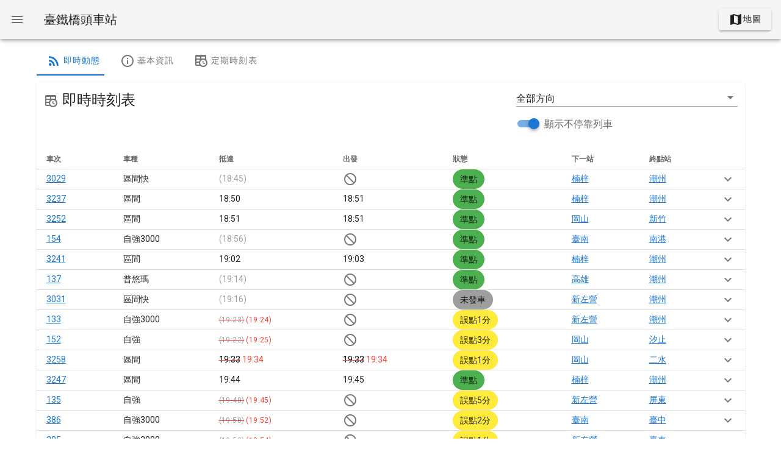

--- FILE ---
content_type: text/html; charset=utf-8
request_url: https://railway.chienwen.net/taiwan/station/TRA-4320-%E6%A9%8B%E9%A0%AD/live
body_size: 134535
content:
<!doctype html>
<html data-n-head-ssr lang="zh-Hant-TW" data-n-head="%7B%22lang%22:%7B%22ssr%22:%22zh-Hant-TW%22%7D%7D">
  <head >
    <meta data-n-head="ssr" charset="utf-8"><meta data-n-head="ssr" name="viewport" content="width=device-width, initial-scale=1, user-scalable=no"><meta data-n-head="ssr" data-hid="description" name="description" content="臺鐵列車動態｜台鐵列車動態"><meta data-n-head="ssr" name="format-detection" content="telephone=no"><title>橋頭站 - 臺鐵列車動態｜台鐵列車動態</title><link data-n-head="ssr" rel="icon" type="image/x-icon" href="/favicon.ico"><link data-n-head="ssr" rel="apple-touch-icon" sizes="180x180" href="/apple-touch-icon.png"><link data-n-head="ssr" rel="icon" type="image/png" sizes="32x32" href="/favicon-32x32.png"><link data-n-head="ssr" rel="icon" type="image/png" sizes="16x16" href="/favicon-16x16.png"><link data-n-head="ssr" rel="manifest" href="/site.webmanifest"><link data-n-head="ssr" rel="mask-icon" href="/safari-pinned-tab.svg" color="#5bbad5"><link data-n-head="ssr" rel="stylesheet" href="https://api.mapbox.com/mapbox-gl-js/v1.10.0/mapbox-gl.css"><link data-n-head="ssr" rel="stylesheet" href="https://cdn.jsdelivr.net/npm/vuetify@2.x/dist/vuetify.min.css"><link data-n-head="ssr" rel="stylesheet" href="https://unpkg.com/leaflet@1.9.4/dist/leaflet.css"><link data-n-head="ssr" rel="stylesheet" type="text/css" href="https://fonts.googleapis.com/css?family=Roboto:100,300,400,500,700,900&amp;display=swap"><link data-n-head="ssr" rel="stylesheet" type="text/css" href="https://cdn.jsdelivr.net/npm/@mdi/font@latest/css/materialdesignicons.min.css"><style data-n-head="vuetify" type="text/css" id="vuetify-theme-stylesheet" nonce="undefined">.v-application a { color: #1976d2; }
.v-application .primary {
  background-color: #1976d2 !important;
  border-color: #1976d2 !important;
}
.v-application .primary--text {
  color: #1976d2 !important;
  caret-color: #1976d2 !important;
}
.v-application .primary.lighten-5 {
  background-color: #c7fdff !important;
  border-color: #c7fdff !important;
}
.v-application .primary--text.text--lighten-5 {
  color: #c7fdff !important;
  caret-color: #c7fdff !important;
}
.v-application .primary.lighten-4 {
  background-color: #a8e0ff !important;
  border-color: #a8e0ff !important;
}
.v-application .primary--text.text--lighten-4 {
  color: #a8e0ff !important;
  caret-color: #a8e0ff !important;
}
.v-application .primary.lighten-3 {
  background-color: #8ac5ff !important;
  border-color: #8ac5ff !important;
}
.v-application .primary--text.text--lighten-3 {
  color: #8ac5ff !important;
  caret-color: #8ac5ff !important;
}
.v-application .primary.lighten-2 {
  background-color: #6aaaff !important;
  border-color: #6aaaff !important;
}
.v-application .primary--text.text--lighten-2 {
  color: #6aaaff !important;
  caret-color: #6aaaff !important;
}
.v-application .primary.lighten-1 {
  background-color: #488fef !important;
  border-color: #488fef !important;
}
.v-application .primary--text.text--lighten-1 {
  color: #488fef !important;
  caret-color: #488fef !important;
}
.v-application .primary.darken-1 {
  background-color: #005eb6 !important;
  border-color: #005eb6 !important;
}
.v-application .primary--text.text--darken-1 {
  color: #005eb6 !important;
  caret-color: #005eb6 !important;
}
.v-application .primary.darken-2 {
  background-color: #00479b !important;
  border-color: #00479b !important;
}
.v-application .primary--text.text--darken-2 {
  color: #00479b !important;
  caret-color: #00479b !important;
}
.v-application .primary.darken-3 {
  background-color: #003180 !important;
  border-color: #003180 !important;
}
.v-application .primary--text.text--darken-3 {
  color: #003180 !important;
  caret-color: #003180 !important;
}
.v-application .primary.darken-4 {
  background-color: #001e67 !important;
  border-color: #001e67 !important;
}
.v-application .primary--text.text--darken-4 {
  color: #001e67 !important;
  caret-color: #001e67 !important;
}
.v-application .secondary {
  background-color: #424242 !important;
  border-color: #424242 !important;
}
.v-application .secondary--text {
  color: #424242 !important;
  caret-color: #424242 !important;
}
.v-application .secondary.lighten-5 {
  background-color: #c1c1c1 !important;
  border-color: #c1c1c1 !important;
}
.v-application .secondary--text.text--lighten-5 {
  color: #c1c1c1 !important;
  caret-color: #c1c1c1 !important;
}
.v-application .secondary.lighten-4 {
  background-color: #a6a6a6 !important;
  border-color: #a6a6a6 !important;
}
.v-application .secondary--text.text--lighten-4 {
  color: #a6a6a6 !important;
  caret-color: #a6a6a6 !important;
}
.v-application .secondary.lighten-3 {
  background-color: #8b8b8b !important;
  border-color: #8b8b8b !important;
}
.v-application .secondary--text.text--lighten-3 {
  color: #8b8b8b !important;
  caret-color: #8b8b8b !important;
}
.v-application .secondary.lighten-2 {
  background-color: #727272 !important;
  border-color: #727272 !important;
}
.v-application .secondary--text.text--lighten-2 {
  color: #727272 !important;
  caret-color: #727272 !important;
}
.v-application .secondary.lighten-1 {
  background-color: #595959 !important;
  border-color: #595959 !important;
}
.v-application .secondary--text.text--lighten-1 {
  color: #595959 !important;
  caret-color: #595959 !important;
}
.v-application .secondary.darken-1 {
  background-color: #2c2c2c !important;
  border-color: #2c2c2c !important;
}
.v-application .secondary--text.text--darken-1 {
  color: #2c2c2c !important;
  caret-color: #2c2c2c !important;
}
.v-application .secondary.darken-2 {
  background-color: #171717 !important;
  border-color: #171717 !important;
}
.v-application .secondary--text.text--darken-2 {
  color: #171717 !important;
  caret-color: #171717 !important;
}
.v-application .secondary.darken-3 {
  background-color: #000000 !important;
  border-color: #000000 !important;
}
.v-application .secondary--text.text--darken-3 {
  color: #000000 !important;
  caret-color: #000000 !important;
}
.v-application .secondary.darken-4 {
  background-color: #000000 !important;
  border-color: #000000 !important;
}
.v-application .secondary--text.text--darken-4 {
  color: #000000 !important;
  caret-color: #000000 !important;
}
.v-application .accent {
  background-color: #82b1ff !important;
  border-color: #82b1ff !important;
}
.v-application .accent--text {
  color: #82b1ff !important;
  caret-color: #82b1ff !important;
}
.v-application .accent.lighten-5 {
  background-color: #ffffff !important;
  border-color: #ffffff !important;
}
.v-application .accent--text.text--lighten-5 {
  color: #ffffff !important;
  caret-color: #ffffff !important;
}
.v-application .accent.lighten-4 {
  background-color: #f8ffff !important;
  border-color: #f8ffff !important;
}
.v-application .accent--text.text--lighten-4 {
  color: #f8ffff !important;
  caret-color: #f8ffff !important;
}
.v-application .accent.lighten-3 {
  background-color: #daffff !important;
  border-color: #daffff !important;
}
.v-application .accent--text.text--lighten-3 {
  color: #daffff !important;
  caret-color: #daffff !important;
}
.v-application .accent.lighten-2 {
  background-color: #bce8ff !important;
  border-color: #bce8ff !important;
}
.v-application .accent--text.text--lighten-2 {
  color: #bce8ff !important;
  caret-color: #bce8ff !important;
}
.v-application .accent.lighten-1 {
  background-color: #9fccff !important;
  border-color: #9fccff !important;
}
.v-application .accent--text.text--lighten-1 {
  color: #9fccff !important;
  caret-color: #9fccff !important;
}
.v-application .accent.darken-1 {
  background-color: #6596e2 !important;
  border-color: #6596e2 !important;
}
.v-application .accent--text.text--darken-1 {
  color: #6596e2 !important;
  caret-color: #6596e2 !important;
}
.v-application .accent.darken-2 {
  background-color: #467dc6 !important;
  border-color: #467dc6 !important;
}
.v-application .accent--text.text--darken-2 {
  color: #467dc6 !important;
  caret-color: #467dc6 !important;
}
.v-application .accent.darken-3 {
  background-color: #2364aa !important;
  border-color: #2364aa !important;
}
.v-application .accent--text.text--darken-3 {
  color: #2364aa !important;
  caret-color: #2364aa !important;
}
.v-application .accent.darken-4 {
  background-color: #004c90 !important;
  border-color: #004c90 !important;
}
.v-application .accent--text.text--darken-4 {
  color: #004c90 !important;
  caret-color: #004c90 !important;
}
.v-application .error {
  background-color: #ff5252 !important;
  border-color: #ff5252 !important;
}
.v-application .error--text {
  color: #ff5252 !important;
  caret-color: #ff5252 !important;
}
.v-application .error.lighten-5 {
  background-color: #ffe4d5 !important;
  border-color: #ffe4d5 !important;
}
.v-application .error--text.text--lighten-5 {
  color: #ffe4d5 !important;
  caret-color: #ffe4d5 !important;
}
.v-application .error.lighten-4 {
  background-color: #ffc6b9 !important;
  border-color: #ffc6b9 !important;
}
.v-application .error--text.text--lighten-4 {
  color: #ffc6b9 !important;
  caret-color: #ffc6b9 !important;
}
.v-application .error.lighten-3 {
  background-color: #ffa99e !important;
  border-color: #ffa99e !important;
}
.v-application .error--text.text--lighten-3 {
  color: #ffa99e !important;
  caret-color: #ffa99e !important;
}
.v-application .error.lighten-2 {
  background-color: #ff8c84 !important;
  border-color: #ff8c84 !important;
}
.v-application .error--text.text--lighten-2 {
  color: #ff8c84 !important;
  caret-color: #ff8c84 !important;
}
.v-application .error.lighten-1 {
  background-color: #ff6f6a !important;
  border-color: #ff6f6a !important;
}
.v-application .error--text.text--lighten-1 {
  color: #ff6f6a !important;
  caret-color: #ff6f6a !important;
}
.v-application .error.darken-1 {
  background-color: #df323b !important;
  border-color: #df323b !important;
}
.v-application .error--text.text--darken-1 {
  color: #df323b !important;
  caret-color: #df323b !important;
}
.v-application .error.darken-2 {
  background-color: #bf0025 !important;
  border-color: #bf0025 !important;
}
.v-application .error--text.text--darken-2 {
  color: #bf0025 !important;
  caret-color: #bf0025 !important;
}
.v-application .error.darken-3 {
  background-color: #9f0010 !important;
  border-color: #9f0010 !important;
}
.v-application .error--text.text--darken-3 {
  color: #9f0010 !important;
  caret-color: #9f0010 !important;
}
.v-application .error.darken-4 {
  background-color: #800000 !important;
  border-color: #800000 !important;
}
.v-application .error--text.text--darken-4 {
  color: #800000 !important;
  caret-color: #800000 !important;
}
.v-application .info {
  background-color: #2196f3 !important;
  border-color: #2196f3 !important;
}
.v-application .info--text {
  color: #2196f3 !important;
  caret-color: #2196f3 !important;
}
.v-application .info.lighten-5 {
  background-color: #d4ffff !important;
  border-color: #d4ffff !important;
}
.v-application .info--text.text--lighten-5 {
  color: #d4ffff !important;
  caret-color: #d4ffff !important;
}
.v-application .info.lighten-4 {
  background-color: #b5ffff !important;
  border-color: #b5ffff !important;
}
.v-application .info--text.text--lighten-4 {
  color: #b5ffff !important;
  caret-color: #b5ffff !important;
}
.v-application .info.lighten-3 {
  background-color: #95e8ff !important;
  border-color: #95e8ff !important;
}
.v-application .info--text.text--lighten-3 {
  color: #95e8ff !important;
  caret-color: #95e8ff !important;
}
.v-application .info.lighten-2 {
  background-color: #75ccff !important;
  border-color: #75ccff !important;
}
.v-application .info--text.text--lighten-2 {
  color: #75ccff !important;
  caret-color: #75ccff !important;
}
.v-application .info.lighten-1 {
  background-color: #51b0ff !important;
  border-color: #51b0ff !important;
}
.v-application .info--text.text--lighten-1 {
  color: #51b0ff !important;
  caret-color: #51b0ff !important;
}
.v-application .info.darken-1 {
  background-color: #007cd6 !important;
  border-color: #007cd6 !important;
}
.v-application .info--text.text--darken-1 {
  color: #007cd6 !important;
  caret-color: #007cd6 !important;
}
.v-application .info.darken-2 {
  background-color: #0064ba !important;
  border-color: #0064ba !important;
}
.v-application .info--text.text--darken-2 {
  color: #0064ba !important;
  caret-color: #0064ba !important;
}
.v-application .info.darken-3 {
  background-color: #004d9f !important;
  border-color: #004d9f !important;
}
.v-application .info--text.text--darken-3 {
  color: #004d9f !important;
  caret-color: #004d9f !important;
}
.v-application .info.darken-4 {
  background-color: #003784 !important;
  border-color: #003784 !important;
}
.v-application .info--text.text--darken-4 {
  color: #003784 !important;
  caret-color: #003784 !important;
}
.v-application .success {
  background-color: #4caf50 !important;
  border-color: #4caf50 !important;
}
.v-application .success--text {
  color: #4caf50 !important;
  caret-color: #4caf50 !important;
}
.v-application .success.lighten-5 {
  background-color: #dcffd6 !important;
  border-color: #dcffd6 !important;
}
.v-application .success--text.text--lighten-5 {
  color: #dcffd6 !important;
  caret-color: #dcffd6 !important;
}
.v-application .success.lighten-4 {
  background-color: #beffba !important;
  border-color: #beffba !important;
}
.v-application .success--text.text--lighten-4 {
  color: #beffba !important;
  caret-color: #beffba !important;
}
.v-application .success.lighten-3 {
  background-color: #a2ff9e !important;
  border-color: #a2ff9e !important;
}
.v-application .success--text.text--lighten-3 {
  color: #a2ff9e !important;
  caret-color: #a2ff9e !important;
}
.v-application .success.lighten-2 {
  background-color: #85e783 !important;
  border-color: #85e783 !important;
}
.v-application .success--text.text--lighten-2 {
  color: #85e783 !important;
  caret-color: #85e783 !important;
}
.v-application .success.lighten-1 {
  background-color: #69cb69 !important;
  border-color: #69cb69 !important;
}
.v-application .success--text.text--lighten-1 {
  color: #69cb69 !important;
  caret-color: #69cb69 !important;
}
.v-application .success.darken-1 {
  background-color: #2d9437 !important;
  border-color: #2d9437 !important;
}
.v-application .success--text.text--darken-1 {
  color: #2d9437 !important;
  caret-color: #2d9437 !important;
}
.v-application .success.darken-2 {
  background-color: #00791e !important;
  border-color: #00791e !important;
}
.v-application .success--text.text--darken-2 {
  color: #00791e !important;
  caret-color: #00791e !important;
}
.v-application .success.darken-3 {
  background-color: #006000 !important;
  border-color: #006000 !important;
}
.v-application .success--text.text--darken-3 {
  color: #006000 !important;
  caret-color: #006000 !important;
}
.v-application .success.darken-4 {
  background-color: #004700 !important;
  border-color: #004700 !important;
}
.v-application .success--text.text--darken-4 {
  color: #004700 !important;
  caret-color: #004700 !important;
}
.v-application .warning {
  background-color: #fb8c00 !important;
  border-color: #fb8c00 !important;
}
.v-application .warning--text {
  color: #fb8c00 !important;
  caret-color: #fb8c00 !important;
}
.v-application .warning.lighten-5 {
  background-color: #ffff9e !important;
  border-color: #ffff9e !important;
}
.v-application .warning--text.text--lighten-5 {
  color: #ffff9e !important;
  caret-color: #ffff9e !important;
}
.v-application .warning.lighten-4 {
  background-color: #fffb82 !important;
  border-color: #fffb82 !important;
}
.v-application .warning--text.text--lighten-4 {
  color: #fffb82 !important;
  caret-color: #fffb82 !important;
}
.v-application .warning.lighten-3 {
  background-color: #ffdf67 !important;
  border-color: #ffdf67 !important;
}
.v-application .warning--text.text--lighten-3 {
  color: #ffdf67 !important;
  caret-color: #ffdf67 !important;
}
.v-application .warning.lighten-2 {
  background-color: #ffc24b !important;
  border-color: #ffc24b !important;
}
.v-application .warning--text.text--lighten-2 {
  color: #ffc24b !important;
  caret-color: #ffc24b !important;
}
.v-application .warning.lighten-1 {
  background-color: #ffa72d !important;
  border-color: #ffa72d !important;
}
.v-application .warning--text.text--lighten-1 {
  color: #ffa72d !important;
  caret-color: #ffa72d !important;
}
.v-application .warning.darken-1 {
  background-color: #db7200 !important;
  border-color: #db7200 !important;
}
.v-application .warning--text.text--darken-1 {
  color: #db7200 !important;
  caret-color: #db7200 !important;
}
.v-application .warning.darken-2 {
  background-color: #bb5900 !important;
  border-color: #bb5900 !important;
}
.v-application .warning--text.text--darken-2 {
  color: #bb5900 !important;
  caret-color: #bb5900 !important;
}
.v-application .warning.darken-3 {
  background-color: #9d4000 !important;
  border-color: #9d4000 !important;
}
.v-application .warning--text.text--darken-3 {
  color: #9d4000 !important;
  caret-color: #9d4000 !important;
}
.v-application .warning.darken-4 {
  background-color: #802700 !important;
  border-color: #802700 !important;
}
.v-application .warning--text.text--darken-4 {
  color: #802700 !important;
  caret-color: #802700 !important;
}</style><link rel="preload" href="/_nuxt/a9b37f2.js" as="script"><link rel="preload" href="/_nuxt/6c5e4ed.js" as="script"><link rel="preload" href="/_nuxt/757f6ac.js" as="script"><link rel="preload" href="/_nuxt/52347c5.js" as="script"><link rel="preload" href="/_nuxt/e351478.js" as="script"><link rel="preload" href="/_nuxt/210fbba.js" as="script"><link rel="preload" href="/_nuxt/15af58a.js" as="script"><link rel="preload" href="/_nuxt/aaa7005.js" as="script"><link rel="preload" href="/_nuxt/dcb8a79.js" as="script"><style data-vue-ssr-id="6391e516:0 861033b8:0 1c8f4490:0 21dd8f33:0 520553ea:0 34f0fce0:0 24aed874:0 fc402d5c:0 a8b3b032:0 44ca1aa4:0 f73baae2:0 a4669b52:0 0c396eac:0 96ff168c:0 398bddcc:0 951d1426:0 564dbdf6:0 4d8fa87c:0 5e3137a2:0 bbae67e4:0 9870ed18:0 7bc1a860:0 03027dc7:0 fafb42b2:0 309af2bb:0 f85713f8:0 2f6b6adb:0 b4cf491c:0 6a826e92:0 224bd167:0 66e8296a:0 364d7d30:0">.theme--light.v-application{background:#fff;color:rgba(0,0,0,.87)}.theme--light.v-application .text--primary{color:rgba(0,0,0,.87)!important}.theme--light.v-application .text--secondary{color:rgba(0,0,0,.6)!important}.theme--light.v-application .text--disabled{color:rgba(0,0,0,.38)!important}.theme--dark.v-application{background:#121212;color:#fff}.theme--dark.v-application .text--primary{color:#fff!important}.theme--dark.v-application .text--secondary{color:hsla(0,0%,100%,.7)!important}.theme--dark.v-application .text--disabled{color:hsla(0,0%,100%,.5)!important}.v-application{display:flex;position:relative}.v-application a{cursor:pointer}.v-application--is-rtl{direction:rtl}.v-application--wrap{backface-visibility:hidden;display:flex;flex:1 1 auto;flex-direction:column;max-width:100%;min-height:100vh;position:relative}@-moz-document url-prefix(){@media print{.v-application,.v-application--wrap{display:block}}}
@media(min-width:1264px){.map-view .container{max-width:100%}}@media(min-width:960px){.map-view .container{max-width:100%}}html.map-view{overflow-y:hidden}.blinking{animation:blinker 1s linear infinite}@keyframes blinker{50%{opacity:.5}}.station-label{align-items:center;border-radius:3px;display:inline-block;padding:4px;white-space:nowrap}.highlight-train{font-size:500%!important}.donate-banner{background-color:#fff}.donate-banner .content{margin-bottom:0}.donate-banner .content .msg{color:#000;margin-bottom:10px}.donate-banner .content .actions{text-align:right}.map-view .donate-banner{position:fixed;top:68px;width:calc(100vw - 24px);z-index:3}.v-navigation-drawer__content{padding-bottom:60px}
.theme--light.v-alert .v-alert--prominent .v-alert__icon:after{background:rgba(0,0,0,.12)}.theme--dark.v-alert .v-alert--prominent .v-alert__icon:after{background:hsla(0,0%,100%,.12)}.v-sheet.v-alert{border-radius:4px}.v-sheet.v-alert:not(.v-sheet--outlined){box-shadow:0 0 0 0 rgba(0,0,0,.2),0 0 0 0 rgba(0,0,0,.14),0 0 0 0 rgba(0,0,0,.12)}.v-sheet.v-alert.v-sheet--shaped{border-radius:24px 4px}.v-alert{display:block;font-size:16px;margin-bottom:16px;padding:16px;position:relative;transition:.3s cubic-bezier(.25,.8,.5,1)}.v-alert:not(.v-sheet--tile){border-radius:4px}.v-application--is-ltr .v-alert>.v-alert__content,.v-application--is-ltr .v-alert>.v-icon{margin-right:16px}.v-application--is-rtl .v-alert>.v-alert__content,.v-application--is-rtl .v-alert>.v-icon{margin-left:16px}.v-application--is-ltr .v-alert>.v-icon+.v-alert__content{margin-right:0}.v-application--is-rtl .v-alert>.v-icon+.v-alert__content{margin-left:0}.v-application--is-ltr .v-alert>.v-alert__content+.v-icon{margin-right:0}.v-application--is-rtl .v-alert>.v-alert__content+.v-icon{margin-left:0}.v-alert__border{border-style:solid;border-width:4px;content:"";position:absolute}.v-alert__border:not(.v-alert__border--has-color){opacity:.26}.v-alert__border--left,.v-alert__border--right{bottom:0;top:0}.v-alert__border--bottom,.v-alert__border--top{left:0;right:0}.v-alert__border--bottom{border-bottom-left-radius:inherit;border-bottom-right-radius:inherit;bottom:0}.v-application--is-ltr .v-alert__border--left{border-bottom-left-radius:inherit;border-top-left-radius:inherit;left:0}.v-application--is-ltr .v-alert__border--right,.v-application--is-rtl .v-alert__border--left{border-bottom-right-radius:inherit;border-top-right-radius:inherit;right:0}.v-application--is-rtl .v-alert__border--right{border-bottom-left-radius:inherit;border-top-left-radius:inherit;left:0}.v-alert__border--top{border-top-left-radius:inherit;border-top-right-radius:inherit;top:0}.v-alert__content{flex:1 1 auto}.v-application--is-ltr .v-alert__dismissible{margin:-16px -8px -16px 8px}.v-application--is-rtl .v-alert__dismissible{margin:-16px 8px -16px -8px}.v-alert__icon{align-self:flex-start;border-radius:50%;height:24px;min-width:24px;position:relative}.v-application--is-ltr .v-alert__icon{margin-right:16px}.v-application--is-rtl .v-alert__icon{margin-left:16px}.v-alert__icon.v-icon{font-size:24px}.v-alert__wrapper{align-items:center;border-radius:inherit;display:flex}.v-application--is-ltr .v-alert--border.v-alert--prominent .v-alert__icon{margin-left:8px}.v-application--is-rtl .v-alert--border.v-alert--prominent .v-alert__icon{margin-right:8px}.v-alert--dense{padding-bottom:8px;padding-top:8px}.v-alert--dense .v-alert__border{border-width:medium}.v-alert--outlined{background:transparent!important;border:thin solid!important}.v-alert--outlined .v-alert__icon{color:inherit!important}.v-alert--prominent .v-alert__icon{align-self:center;height:48px;min-width:48px}.v-alert--prominent .v-alert__icon.v-icon{font-size:32px}.v-alert--prominent .v-alert__icon.v-icon:after{background:currentColor!important;border-radius:50%;bottom:0;content:"";left:0;opacity:.16;position:absolute;right:0;top:0}.v-alert--prominent.v-alert--dense .v-alert__icon.v-icon:after{transform:scale(1)}.v-alert--text{background:transparent!important}.v-alert--text:before{background-color:currentColor;border-radius:inherit;bottom:0;content:"";left:0;opacity:.12;pointer-events:none;position:absolute;right:0;top:0}
.theme--light.v-sheet{background-color:#fff;border-color:#fff;color:rgba(0,0,0,.87)}.theme--light.v-sheet--outlined{border:thin solid rgba(0,0,0,.12)}.theme--dark.v-sheet{background-color:#1e1e1e;border-color:#1e1e1e;color:#fff}.theme--dark.v-sheet--outlined{border:thin solid hsla(0,0%,100%,.12)}.v-sheet{border-radius:0}.v-sheet:not(.v-sheet--outlined){box-shadow:0 0 0 0 rgba(0,0,0,.2),0 0 0 0 rgba(0,0,0,.14),0 0 0 0 rgba(0,0,0,.12)}.v-sheet.v-sheet--shaped{border-radius:24px 0}
@keyframes v-shake{59%{margin-left:0}60%,80%{margin-left:2px}70%,90%{margin-left:-2px}}.v-application .black{background-color:#000!important;border-color:#000!important}.v-application .black--text{caret-color:#000!important;color:#000!important}.v-application .white{background-color:#fff!important;border-color:#fff!important}.v-application .white--text{caret-color:#fff!important;color:#fff!important}.v-application .transparent{background-color:transparent!important;border-color:transparent!important}.v-application .transparent--text{caret-color:transparent!important;color:transparent!important}.v-application .red{background-color:#f44336!important;border-color:#f44336!important}.v-application .red--text{caret-color:#f44336!important;color:#f44336!important}.v-application .red.lighten-5{background-color:#ffebee!important;border-color:#ffebee!important}.v-application .red--text.text--lighten-5{caret-color:#ffebee!important;color:#ffebee!important}.v-application .red.lighten-4{background-color:#ffcdd2!important;border-color:#ffcdd2!important}.v-application .red--text.text--lighten-4{caret-color:#ffcdd2!important;color:#ffcdd2!important}.v-application .red.lighten-3{background-color:#ef9a9a!important;border-color:#ef9a9a!important}.v-application .red--text.text--lighten-3{caret-color:#ef9a9a!important;color:#ef9a9a!important}.v-application .red.lighten-2{background-color:#e57373!important;border-color:#e57373!important}.v-application .red--text.text--lighten-2{caret-color:#e57373!important;color:#e57373!important}.v-application .red.lighten-1{background-color:#ef5350!important;border-color:#ef5350!important}.v-application .red--text.text--lighten-1{caret-color:#ef5350!important;color:#ef5350!important}.v-application .red.darken-1{background-color:#e53935!important;border-color:#e53935!important}.v-application .red--text.text--darken-1{caret-color:#e53935!important;color:#e53935!important}.v-application .red.darken-2{background-color:#d32f2f!important;border-color:#d32f2f!important}.v-application .red--text.text--darken-2{caret-color:#d32f2f!important;color:#d32f2f!important}.v-application .red.darken-3{background-color:#c62828!important;border-color:#c62828!important}.v-application .red--text.text--darken-3{caret-color:#c62828!important;color:#c62828!important}.v-application .red.darken-4{background-color:#b71c1c!important;border-color:#b71c1c!important}.v-application .red--text.text--darken-4{caret-color:#b71c1c!important;color:#b71c1c!important}.v-application .red.accent-1{background-color:#ff8a80!important;border-color:#ff8a80!important}.v-application .red--text.text--accent-1{caret-color:#ff8a80!important;color:#ff8a80!important}.v-application .red.accent-2{background-color:#ff5252!important;border-color:#ff5252!important}.v-application .red--text.text--accent-2{caret-color:#ff5252!important;color:#ff5252!important}.v-application .red.accent-3{background-color:#ff1744!important;border-color:#ff1744!important}.v-application .red--text.text--accent-3{caret-color:#ff1744!important;color:#ff1744!important}.v-application .red.accent-4{background-color:#d50000!important;border-color:#d50000!important}.v-application .red--text.text--accent-4{caret-color:#d50000!important;color:#d50000!important}.v-application .pink{background-color:#e91e63!important;border-color:#e91e63!important}.v-application .pink--text{caret-color:#e91e63!important;color:#e91e63!important}.v-application .pink.lighten-5{background-color:#fce4ec!important;border-color:#fce4ec!important}.v-application .pink--text.text--lighten-5{caret-color:#fce4ec!important;color:#fce4ec!important}.v-application .pink.lighten-4{background-color:#f8bbd0!important;border-color:#f8bbd0!important}.v-application .pink--text.text--lighten-4{caret-color:#f8bbd0!important;color:#f8bbd0!important}.v-application .pink.lighten-3{background-color:#f48fb1!important;border-color:#f48fb1!important}.v-application .pink--text.text--lighten-3{caret-color:#f48fb1!important;color:#f48fb1!important}.v-application .pink.lighten-2{background-color:#f06292!important;border-color:#f06292!important}.v-application .pink--text.text--lighten-2{caret-color:#f06292!important;color:#f06292!important}.v-application .pink.lighten-1{background-color:#ec407a!important;border-color:#ec407a!important}.v-application .pink--text.text--lighten-1{caret-color:#ec407a!important;color:#ec407a!important}.v-application .pink.darken-1{background-color:#d81b60!important;border-color:#d81b60!important}.v-application .pink--text.text--darken-1{caret-color:#d81b60!important;color:#d81b60!important}.v-application .pink.darken-2{background-color:#c2185b!important;border-color:#c2185b!important}.v-application .pink--text.text--darken-2{caret-color:#c2185b!important;color:#c2185b!important}.v-application .pink.darken-3{background-color:#ad1457!important;border-color:#ad1457!important}.v-application .pink--text.text--darken-3{caret-color:#ad1457!important;color:#ad1457!important}.v-application .pink.darken-4{background-color:#880e4f!important;border-color:#880e4f!important}.v-application .pink--text.text--darken-4{caret-color:#880e4f!important;color:#880e4f!important}.v-application .pink.accent-1{background-color:#ff80ab!important;border-color:#ff80ab!important}.v-application .pink--text.text--accent-1{caret-color:#ff80ab!important;color:#ff80ab!important}.v-application .pink.accent-2{background-color:#ff4081!important;border-color:#ff4081!important}.v-application .pink--text.text--accent-2{caret-color:#ff4081!important;color:#ff4081!important}.v-application .pink.accent-3{background-color:#f50057!important;border-color:#f50057!important}.v-application .pink--text.text--accent-3{caret-color:#f50057!important;color:#f50057!important}.v-application .pink.accent-4{background-color:#c51162!important;border-color:#c51162!important}.v-application .pink--text.text--accent-4{caret-color:#c51162!important;color:#c51162!important}.v-application .purple{background-color:#9c27b0!important;border-color:#9c27b0!important}.v-application .purple--text{caret-color:#9c27b0!important;color:#9c27b0!important}.v-application .purple.lighten-5{background-color:#f3e5f5!important;border-color:#f3e5f5!important}.v-application .purple--text.text--lighten-5{caret-color:#f3e5f5!important;color:#f3e5f5!important}.v-application .purple.lighten-4{background-color:#e1bee7!important;border-color:#e1bee7!important}.v-application .purple--text.text--lighten-4{caret-color:#e1bee7!important;color:#e1bee7!important}.v-application .purple.lighten-3{background-color:#ce93d8!important;border-color:#ce93d8!important}.v-application .purple--text.text--lighten-3{caret-color:#ce93d8!important;color:#ce93d8!important}.v-application .purple.lighten-2{background-color:#ba68c8!important;border-color:#ba68c8!important}.v-application .purple--text.text--lighten-2{caret-color:#ba68c8!important;color:#ba68c8!important}.v-application .purple.lighten-1{background-color:#ab47bc!important;border-color:#ab47bc!important}.v-application .purple--text.text--lighten-1{caret-color:#ab47bc!important;color:#ab47bc!important}.v-application .purple.darken-1{background-color:#8e24aa!important;border-color:#8e24aa!important}.v-application .purple--text.text--darken-1{caret-color:#8e24aa!important;color:#8e24aa!important}.v-application .purple.darken-2{background-color:#7b1fa2!important;border-color:#7b1fa2!important}.v-application .purple--text.text--darken-2{caret-color:#7b1fa2!important;color:#7b1fa2!important}.v-application .purple.darken-3{background-color:#6a1b9a!important;border-color:#6a1b9a!important}.v-application .purple--text.text--darken-3{caret-color:#6a1b9a!important;color:#6a1b9a!important}.v-application .purple.darken-4{background-color:#4a148c!important;border-color:#4a148c!important}.v-application .purple--text.text--darken-4{caret-color:#4a148c!important;color:#4a148c!important}.v-application .purple.accent-1{background-color:#ea80fc!important;border-color:#ea80fc!important}.v-application .purple--text.text--accent-1{caret-color:#ea80fc!important;color:#ea80fc!important}.v-application .purple.accent-2{background-color:#e040fb!important;border-color:#e040fb!important}.v-application .purple--text.text--accent-2{caret-color:#e040fb!important;color:#e040fb!important}.v-application .purple.accent-3{background-color:#d500f9!important;border-color:#d500f9!important}.v-application .purple--text.text--accent-3{caret-color:#d500f9!important;color:#d500f9!important}.v-application .purple.accent-4{background-color:#a0f!important;border-color:#a0f!important}.v-application .purple--text.text--accent-4{caret-color:#a0f!important;color:#a0f!important}.v-application .deep-purple{background-color:#673ab7!important;border-color:#673ab7!important}.v-application .deep-purple--text{caret-color:#673ab7!important;color:#673ab7!important}.v-application .deep-purple.lighten-5{background-color:#ede7f6!important;border-color:#ede7f6!important}.v-application .deep-purple--text.text--lighten-5{caret-color:#ede7f6!important;color:#ede7f6!important}.v-application .deep-purple.lighten-4{background-color:#d1c4e9!important;border-color:#d1c4e9!important}.v-application .deep-purple--text.text--lighten-4{caret-color:#d1c4e9!important;color:#d1c4e9!important}.v-application .deep-purple.lighten-3{background-color:#b39ddb!important;border-color:#b39ddb!important}.v-application .deep-purple--text.text--lighten-3{caret-color:#b39ddb!important;color:#b39ddb!important}.v-application .deep-purple.lighten-2{background-color:#9575cd!important;border-color:#9575cd!important}.v-application .deep-purple--text.text--lighten-2{caret-color:#9575cd!important;color:#9575cd!important}.v-application .deep-purple.lighten-1{background-color:#7e57c2!important;border-color:#7e57c2!important}.v-application .deep-purple--text.text--lighten-1{caret-color:#7e57c2!important;color:#7e57c2!important}.v-application .deep-purple.darken-1{background-color:#5e35b1!important;border-color:#5e35b1!important}.v-application .deep-purple--text.text--darken-1{caret-color:#5e35b1!important;color:#5e35b1!important}.v-application .deep-purple.darken-2{background-color:#512da8!important;border-color:#512da8!important}.v-application .deep-purple--text.text--darken-2{caret-color:#512da8!important;color:#512da8!important}.v-application .deep-purple.darken-3{background-color:#4527a0!important;border-color:#4527a0!important}.v-application .deep-purple--text.text--darken-3{caret-color:#4527a0!important;color:#4527a0!important}.v-application .deep-purple.darken-4{background-color:#311b92!important;border-color:#311b92!important}.v-application .deep-purple--text.text--darken-4{caret-color:#311b92!important;color:#311b92!important}.v-application .deep-purple.accent-1{background-color:#b388ff!important;border-color:#b388ff!important}.v-application .deep-purple--text.text--accent-1{caret-color:#b388ff!important;color:#b388ff!important}.v-application .deep-purple.accent-2{background-color:#7c4dff!important;border-color:#7c4dff!important}.v-application .deep-purple--text.text--accent-2{caret-color:#7c4dff!important;color:#7c4dff!important}.v-application .deep-purple.accent-3{background-color:#651fff!important;border-color:#651fff!important}.v-application .deep-purple--text.text--accent-3{caret-color:#651fff!important;color:#651fff!important}.v-application .deep-purple.accent-4{background-color:#6200ea!important;border-color:#6200ea!important}.v-application .deep-purple--text.text--accent-4{caret-color:#6200ea!important;color:#6200ea!important}.v-application .indigo{background-color:#3f51b5!important;border-color:#3f51b5!important}.v-application .indigo--text{caret-color:#3f51b5!important;color:#3f51b5!important}.v-application .indigo.lighten-5{background-color:#e8eaf6!important;border-color:#e8eaf6!important}.v-application .indigo--text.text--lighten-5{caret-color:#e8eaf6!important;color:#e8eaf6!important}.v-application .indigo.lighten-4{background-color:#c5cae9!important;border-color:#c5cae9!important}.v-application .indigo--text.text--lighten-4{caret-color:#c5cae9!important;color:#c5cae9!important}.v-application .indigo.lighten-3{background-color:#9fa8da!important;border-color:#9fa8da!important}.v-application .indigo--text.text--lighten-3{caret-color:#9fa8da!important;color:#9fa8da!important}.v-application .indigo.lighten-2{background-color:#7986cb!important;border-color:#7986cb!important}.v-application .indigo--text.text--lighten-2{caret-color:#7986cb!important;color:#7986cb!important}.v-application .indigo.lighten-1{background-color:#5c6bc0!important;border-color:#5c6bc0!important}.v-application .indigo--text.text--lighten-1{caret-color:#5c6bc0!important;color:#5c6bc0!important}.v-application .indigo.darken-1{background-color:#3949ab!important;border-color:#3949ab!important}.v-application .indigo--text.text--darken-1{caret-color:#3949ab!important;color:#3949ab!important}.v-application .indigo.darken-2{background-color:#303f9f!important;border-color:#303f9f!important}.v-application .indigo--text.text--darken-2{caret-color:#303f9f!important;color:#303f9f!important}.v-application .indigo.darken-3{background-color:#283593!important;border-color:#283593!important}.v-application .indigo--text.text--darken-3{caret-color:#283593!important;color:#283593!important}.v-application .indigo.darken-4{background-color:#1a237e!important;border-color:#1a237e!important}.v-application .indigo--text.text--darken-4{caret-color:#1a237e!important;color:#1a237e!important}.v-application .indigo.accent-1{background-color:#8c9eff!important;border-color:#8c9eff!important}.v-application .indigo--text.text--accent-1{caret-color:#8c9eff!important;color:#8c9eff!important}.v-application .indigo.accent-2{background-color:#536dfe!important;border-color:#536dfe!important}.v-application .indigo--text.text--accent-2{caret-color:#536dfe!important;color:#536dfe!important}.v-application .indigo.accent-3{background-color:#3d5afe!important;border-color:#3d5afe!important}.v-application .indigo--text.text--accent-3{caret-color:#3d5afe!important;color:#3d5afe!important}.v-application .indigo.accent-4{background-color:#304ffe!important;border-color:#304ffe!important}.v-application .indigo--text.text--accent-4{caret-color:#304ffe!important;color:#304ffe!important}.v-application .blue{background-color:#2196f3!important;border-color:#2196f3!important}.v-application .blue--text{caret-color:#2196f3!important;color:#2196f3!important}.v-application .blue.lighten-5{background-color:#e3f2fd!important;border-color:#e3f2fd!important}.v-application .blue--text.text--lighten-5{caret-color:#e3f2fd!important;color:#e3f2fd!important}.v-application .blue.lighten-4{background-color:#bbdefb!important;border-color:#bbdefb!important}.v-application .blue--text.text--lighten-4{caret-color:#bbdefb!important;color:#bbdefb!important}.v-application .blue.lighten-3{background-color:#90caf9!important;border-color:#90caf9!important}.v-application .blue--text.text--lighten-3{caret-color:#90caf9!important;color:#90caf9!important}.v-application .blue.lighten-2{background-color:#64b5f6!important;border-color:#64b5f6!important}.v-application .blue--text.text--lighten-2{caret-color:#64b5f6!important;color:#64b5f6!important}.v-application .blue.lighten-1{background-color:#42a5f5!important;border-color:#42a5f5!important}.v-application .blue--text.text--lighten-1{caret-color:#42a5f5!important;color:#42a5f5!important}.v-application .blue.darken-1{background-color:#1e88e5!important;border-color:#1e88e5!important}.v-application .blue--text.text--darken-1{caret-color:#1e88e5!important;color:#1e88e5!important}.v-application .blue.darken-2{background-color:#1976d2!important;border-color:#1976d2!important}.v-application .blue--text.text--darken-2{caret-color:#1976d2!important;color:#1976d2!important}.v-application .blue.darken-3{background-color:#1565c0!important;border-color:#1565c0!important}.v-application .blue--text.text--darken-3{caret-color:#1565c0!important;color:#1565c0!important}.v-application .blue.darken-4{background-color:#0d47a1!important;border-color:#0d47a1!important}.v-application .blue--text.text--darken-4{caret-color:#0d47a1!important;color:#0d47a1!important}.v-application .blue.accent-1{background-color:#82b1ff!important;border-color:#82b1ff!important}.v-application .blue--text.text--accent-1{caret-color:#82b1ff!important;color:#82b1ff!important}.v-application .blue.accent-2{background-color:#448aff!important;border-color:#448aff!important}.v-application .blue--text.text--accent-2{caret-color:#448aff!important;color:#448aff!important}.v-application .blue.accent-3{background-color:#2979ff!important;border-color:#2979ff!important}.v-application .blue--text.text--accent-3{caret-color:#2979ff!important;color:#2979ff!important}.v-application .blue.accent-4{background-color:#2962ff!important;border-color:#2962ff!important}.v-application .blue--text.text--accent-4{caret-color:#2962ff!important;color:#2962ff!important}.v-application .light-blue{background-color:#03a9f4!important;border-color:#03a9f4!important}.v-application .light-blue--text{caret-color:#03a9f4!important;color:#03a9f4!important}.v-application .light-blue.lighten-5{background-color:#e1f5fe!important;border-color:#e1f5fe!important}.v-application .light-blue--text.text--lighten-5{caret-color:#e1f5fe!important;color:#e1f5fe!important}.v-application .light-blue.lighten-4{background-color:#b3e5fc!important;border-color:#b3e5fc!important}.v-application .light-blue--text.text--lighten-4{caret-color:#b3e5fc!important;color:#b3e5fc!important}.v-application .light-blue.lighten-3{background-color:#81d4fa!important;border-color:#81d4fa!important}.v-application .light-blue--text.text--lighten-3{caret-color:#81d4fa!important;color:#81d4fa!important}.v-application .light-blue.lighten-2{background-color:#4fc3f7!important;border-color:#4fc3f7!important}.v-application .light-blue--text.text--lighten-2{caret-color:#4fc3f7!important;color:#4fc3f7!important}.v-application .light-blue.lighten-1{background-color:#29b6f6!important;border-color:#29b6f6!important}.v-application .light-blue--text.text--lighten-1{caret-color:#29b6f6!important;color:#29b6f6!important}.v-application .light-blue.darken-1{background-color:#039be5!important;border-color:#039be5!important}.v-application .light-blue--text.text--darken-1{caret-color:#039be5!important;color:#039be5!important}.v-application .light-blue.darken-2{background-color:#0288d1!important;border-color:#0288d1!important}.v-application .light-blue--text.text--darken-2{caret-color:#0288d1!important;color:#0288d1!important}.v-application .light-blue.darken-3{background-color:#0277bd!important;border-color:#0277bd!important}.v-application .light-blue--text.text--darken-3{caret-color:#0277bd!important;color:#0277bd!important}.v-application .light-blue.darken-4{background-color:#01579b!important;border-color:#01579b!important}.v-application .light-blue--text.text--darken-4{caret-color:#01579b!important;color:#01579b!important}.v-application .light-blue.accent-1{background-color:#80d8ff!important;border-color:#80d8ff!important}.v-application .light-blue--text.text--accent-1{caret-color:#80d8ff!important;color:#80d8ff!important}.v-application .light-blue.accent-2{background-color:#40c4ff!important;border-color:#40c4ff!important}.v-application .light-blue--text.text--accent-2{caret-color:#40c4ff!important;color:#40c4ff!important}.v-application .light-blue.accent-3{background-color:#00b0ff!important;border-color:#00b0ff!important}.v-application .light-blue--text.text--accent-3{caret-color:#00b0ff!important;color:#00b0ff!important}.v-application .light-blue.accent-4{background-color:#0091ea!important;border-color:#0091ea!important}.v-application .light-blue--text.text--accent-4{caret-color:#0091ea!important;color:#0091ea!important}.v-application .cyan{background-color:#00bcd4!important;border-color:#00bcd4!important}.v-application .cyan--text{caret-color:#00bcd4!important;color:#00bcd4!important}.v-application .cyan.lighten-5{background-color:#e0f7fa!important;border-color:#e0f7fa!important}.v-application .cyan--text.text--lighten-5{caret-color:#e0f7fa!important;color:#e0f7fa!important}.v-application .cyan.lighten-4{background-color:#b2ebf2!important;border-color:#b2ebf2!important}.v-application .cyan--text.text--lighten-4{caret-color:#b2ebf2!important;color:#b2ebf2!important}.v-application .cyan.lighten-3{background-color:#80deea!important;border-color:#80deea!important}.v-application .cyan--text.text--lighten-3{caret-color:#80deea!important;color:#80deea!important}.v-application .cyan.lighten-2{background-color:#4dd0e1!important;border-color:#4dd0e1!important}.v-application .cyan--text.text--lighten-2{caret-color:#4dd0e1!important;color:#4dd0e1!important}.v-application .cyan.lighten-1{background-color:#26c6da!important;border-color:#26c6da!important}.v-application .cyan--text.text--lighten-1{caret-color:#26c6da!important;color:#26c6da!important}.v-application .cyan.darken-1{background-color:#00acc1!important;border-color:#00acc1!important}.v-application .cyan--text.text--darken-1{caret-color:#00acc1!important;color:#00acc1!important}.v-application .cyan.darken-2{background-color:#0097a7!important;border-color:#0097a7!important}.v-application .cyan--text.text--darken-2{caret-color:#0097a7!important;color:#0097a7!important}.v-application .cyan.darken-3{background-color:#00838f!important;border-color:#00838f!important}.v-application .cyan--text.text--darken-3{caret-color:#00838f!important;color:#00838f!important}.v-application .cyan.darken-4{background-color:#006064!important;border-color:#006064!important}.v-application .cyan--text.text--darken-4{caret-color:#006064!important;color:#006064!important}.v-application .cyan.accent-1{background-color:#84ffff!important;border-color:#84ffff!important}.v-application .cyan--text.text--accent-1{caret-color:#84ffff!important;color:#84ffff!important}.v-application .cyan.accent-2{background-color:#18ffff!important;border-color:#18ffff!important}.v-application .cyan--text.text--accent-2{caret-color:#18ffff!important;color:#18ffff!important}.v-application .cyan.accent-3{background-color:#00e5ff!important;border-color:#00e5ff!important}.v-application .cyan--text.text--accent-3{caret-color:#00e5ff!important;color:#00e5ff!important}.v-application .cyan.accent-4{background-color:#00b8d4!important;border-color:#00b8d4!important}.v-application .cyan--text.text--accent-4{caret-color:#00b8d4!important;color:#00b8d4!important}.v-application .teal{background-color:#009688!important;border-color:#009688!important}.v-application .teal--text{caret-color:#009688!important;color:#009688!important}.v-application .teal.lighten-5{background-color:#e0f2f1!important;border-color:#e0f2f1!important}.v-application .teal--text.text--lighten-5{caret-color:#e0f2f1!important;color:#e0f2f1!important}.v-application .teal.lighten-4{background-color:#b2dfdb!important;border-color:#b2dfdb!important}.v-application .teal--text.text--lighten-4{caret-color:#b2dfdb!important;color:#b2dfdb!important}.v-application .teal.lighten-3{background-color:#80cbc4!important;border-color:#80cbc4!important}.v-application .teal--text.text--lighten-3{caret-color:#80cbc4!important;color:#80cbc4!important}.v-application .teal.lighten-2{background-color:#4db6ac!important;border-color:#4db6ac!important}.v-application .teal--text.text--lighten-2{caret-color:#4db6ac!important;color:#4db6ac!important}.v-application .teal.lighten-1{background-color:#26a69a!important;border-color:#26a69a!important}.v-application .teal--text.text--lighten-1{caret-color:#26a69a!important;color:#26a69a!important}.v-application .teal.darken-1{background-color:#00897b!important;border-color:#00897b!important}.v-application .teal--text.text--darken-1{caret-color:#00897b!important;color:#00897b!important}.v-application .teal.darken-2{background-color:#00796b!important;border-color:#00796b!important}.v-application .teal--text.text--darken-2{caret-color:#00796b!important;color:#00796b!important}.v-application .teal.darken-3{background-color:#00695c!important;border-color:#00695c!important}.v-application .teal--text.text--darken-3{caret-color:#00695c!important;color:#00695c!important}.v-application .teal.darken-4{background-color:#004d40!important;border-color:#004d40!important}.v-application .teal--text.text--darken-4{caret-color:#004d40!important;color:#004d40!important}.v-application .teal.accent-1{background-color:#a7ffeb!important;border-color:#a7ffeb!important}.v-application .teal--text.text--accent-1{caret-color:#a7ffeb!important;color:#a7ffeb!important}.v-application .teal.accent-2{background-color:#64ffda!important;border-color:#64ffda!important}.v-application .teal--text.text--accent-2{caret-color:#64ffda!important;color:#64ffda!important}.v-application .teal.accent-3{background-color:#1de9b6!important;border-color:#1de9b6!important}.v-application .teal--text.text--accent-3{caret-color:#1de9b6!important;color:#1de9b6!important}.v-application .teal.accent-4{background-color:#00bfa5!important;border-color:#00bfa5!important}.v-application .teal--text.text--accent-4{caret-color:#00bfa5!important;color:#00bfa5!important}.v-application .green{background-color:#4caf50!important;border-color:#4caf50!important}.v-application .green--text{caret-color:#4caf50!important;color:#4caf50!important}.v-application .green.lighten-5{background-color:#e8f5e9!important;border-color:#e8f5e9!important}.v-application .green--text.text--lighten-5{caret-color:#e8f5e9!important;color:#e8f5e9!important}.v-application .green.lighten-4{background-color:#c8e6c9!important;border-color:#c8e6c9!important}.v-application .green--text.text--lighten-4{caret-color:#c8e6c9!important;color:#c8e6c9!important}.v-application .green.lighten-3{background-color:#a5d6a7!important;border-color:#a5d6a7!important}.v-application .green--text.text--lighten-3{caret-color:#a5d6a7!important;color:#a5d6a7!important}.v-application .green.lighten-2{background-color:#81c784!important;border-color:#81c784!important}.v-application .green--text.text--lighten-2{caret-color:#81c784!important;color:#81c784!important}.v-application .green.lighten-1{background-color:#66bb6a!important;border-color:#66bb6a!important}.v-application .green--text.text--lighten-1{caret-color:#66bb6a!important;color:#66bb6a!important}.v-application .green.darken-1{background-color:#43a047!important;border-color:#43a047!important}.v-application .green--text.text--darken-1{caret-color:#43a047!important;color:#43a047!important}.v-application .green.darken-2{background-color:#388e3c!important;border-color:#388e3c!important}.v-application .green--text.text--darken-2{caret-color:#388e3c!important;color:#388e3c!important}.v-application .green.darken-3{background-color:#2e7d32!important;border-color:#2e7d32!important}.v-application .green--text.text--darken-3{caret-color:#2e7d32!important;color:#2e7d32!important}.v-application .green.darken-4{background-color:#1b5e20!important;border-color:#1b5e20!important}.v-application .green--text.text--darken-4{caret-color:#1b5e20!important;color:#1b5e20!important}.v-application .green.accent-1{background-color:#b9f6ca!important;border-color:#b9f6ca!important}.v-application .green--text.text--accent-1{caret-color:#b9f6ca!important;color:#b9f6ca!important}.v-application .green.accent-2{background-color:#69f0ae!important;border-color:#69f0ae!important}.v-application .green--text.text--accent-2{caret-color:#69f0ae!important;color:#69f0ae!important}.v-application .green.accent-3{background-color:#00e676!important;border-color:#00e676!important}.v-application .green--text.text--accent-3{caret-color:#00e676!important;color:#00e676!important}.v-application .green.accent-4{background-color:#00c853!important;border-color:#00c853!important}.v-application .green--text.text--accent-4{caret-color:#00c853!important;color:#00c853!important}.v-application .light-green{background-color:#8bc34a!important;border-color:#8bc34a!important}.v-application .light-green--text{caret-color:#8bc34a!important;color:#8bc34a!important}.v-application .light-green.lighten-5{background-color:#f1f8e9!important;border-color:#f1f8e9!important}.v-application .light-green--text.text--lighten-5{caret-color:#f1f8e9!important;color:#f1f8e9!important}.v-application .light-green.lighten-4{background-color:#dcedc8!important;border-color:#dcedc8!important}.v-application .light-green--text.text--lighten-4{caret-color:#dcedc8!important;color:#dcedc8!important}.v-application .light-green.lighten-3{background-color:#c5e1a5!important;border-color:#c5e1a5!important}.v-application .light-green--text.text--lighten-3{caret-color:#c5e1a5!important;color:#c5e1a5!important}.v-application .light-green.lighten-2{background-color:#aed581!important;border-color:#aed581!important}.v-application .light-green--text.text--lighten-2{caret-color:#aed581!important;color:#aed581!important}.v-application .light-green.lighten-1{background-color:#9ccc65!important;border-color:#9ccc65!important}.v-application .light-green--text.text--lighten-1{caret-color:#9ccc65!important;color:#9ccc65!important}.v-application .light-green.darken-1{background-color:#7cb342!important;border-color:#7cb342!important}.v-application .light-green--text.text--darken-1{caret-color:#7cb342!important;color:#7cb342!important}.v-application .light-green.darken-2{background-color:#689f38!important;border-color:#689f38!important}.v-application .light-green--text.text--darken-2{caret-color:#689f38!important;color:#689f38!important}.v-application .light-green.darken-3{background-color:#558b2f!important;border-color:#558b2f!important}.v-application .light-green--text.text--darken-3{caret-color:#558b2f!important;color:#558b2f!important}.v-application .light-green.darken-4{background-color:#33691e!important;border-color:#33691e!important}.v-application .light-green--text.text--darken-4{caret-color:#33691e!important;color:#33691e!important}.v-application .light-green.accent-1{background-color:#ccff90!important;border-color:#ccff90!important}.v-application .light-green--text.text--accent-1{caret-color:#ccff90!important;color:#ccff90!important}.v-application .light-green.accent-2{background-color:#b2ff59!important;border-color:#b2ff59!important}.v-application .light-green--text.text--accent-2{caret-color:#b2ff59!important;color:#b2ff59!important}.v-application .light-green.accent-3{background-color:#76ff03!important;border-color:#76ff03!important}.v-application .light-green--text.text--accent-3{caret-color:#76ff03!important;color:#76ff03!important}.v-application .light-green.accent-4{background-color:#64dd17!important;border-color:#64dd17!important}.v-application .light-green--text.text--accent-4{caret-color:#64dd17!important;color:#64dd17!important}.v-application .lime{background-color:#cddc39!important;border-color:#cddc39!important}.v-application .lime--text{caret-color:#cddc39!important;color:#cddc39!important}.v-application .lime.lighten-5{background-color:#f9fbe7!important;border-color:#f9fbe7!important}.v-application .lime--text.text--lighten-5{caret-color:#f9fbe7!important;color:#f9fbe7!important}.v-application .lime.lighten-4{background-color:#f0f4c3!important;border-color:#f0f4c3!important}.v-application .lime--text.text--lighten-4{caret-color:#f0f4c3!important;color:#f0f4c3!important}.v-application .lime.lighten-3{background-color:#e6ee9c!important;border-color:#e6ee9c!important}.v-application .lime--text.text--lighten-3{caret-color:#e6ee9c!important;color:#e6ee9c!important}.v-application .lime.lighten-2{background-color:#dce775!important;border-color:#dce775!important}.v-application .lime--text.text--lighten-2{caret-color:#dce775!important;color:#dce775!important}.v-application .lime.lighten-1{background-color:#d4e157!important;border-color:#d4e157!important}.v-application .lime--text.text--lighten-1{caret-color:#d4e157!important;color:#d4e157!important}.v-application .lime.darken-1{background-color:#c0ca33!important;border-color:#c0ca33!important}.v-application .lime--text.text--darken-1{caret-color:#c0ca33!important;color:#c0ca33!important}.v-application .lime.darken-2{background-color:#afb42b!important;border-color:#afb42b!important}.v-application .lime--text.text--darken-2{caret-color:#afb42b!important;color:#afb42b!important}.v-application .lime.darken-3{background-color:#9e9d24!important;border-color:#9e9d24!important}.v-application .lime--text.text--darken-3{caret-color:#9e9d24!important;color:#9e9d24!important}.v-application .lime.darken-4{background-color:#827717!important;border-color:#827717!important}.v-application .lime--text.text--darken-4{caret-color:#827717!important;color:#827717!important}.v-application .lime.accent-1{background-color:#f4ff81!important;border-color:#f4ff81!important}.v-application .lime--text.text--accent-1{caret-color:#f4ff81!important;color:#f4ff81!important}.v-application .lime.accent-2{background-color:#eeff41!important;border-color:#eeff41!important}.v-application .lime--text.text--accent-2{caret-color:#eeff41!important;color:#eeff41!important}.v-application .lime.accent-3{background-color:#c6ff00!important;border-color:#c6ff00!important}.v-application .lime--text.text--accent-3{caret-color:#c6ff00!important;color:#c6ff00!important}.v-application .lime.accent-4{background-color:#aeea00!important;border-color:#aeea00!important}.v-application .lime--text.text--accent-4{caret-color:#aeea00!important;color:#aeea00!important}.v-application .yellow{background-color:#ffeb3b!important;border-color:#ffeb3b!important}.v-application .yellow--text{caret-color:#ffeb3b!important;color:#ffeb3b!important}.v-application .yellow.lighten-5{background-color:#fffde7!important;border-color:#fffde7!important}.v-application .yellow--text.text--lighten-5{caret-color:#fffde7!important;color:#fffde7!important}.v-application .yellow.lighten-4{background-color:#fff9c4!important;border-color:#fff9c4!important}.v-application .yellow--text.text--lighten-4{caret-color:#fff9c4!important;color:#fff9c4!important}.v-application .yellow.lighten-3{background-color:#fff59d!important;border-color:#fff59d!important}.v-application .yellow--text.text--lighten-3{caret-color:#fff59d!important;color:#fff59d!important}.v-application .yellow.lighten-2{background-color:#fff176!important;border-color:#fff176!important}.v-application .yellow--text.text--lighten-2{caret-color:#fff176!important;color:#fff176!important}.v-application .yellow.lighten-1{background-color:#ffee58!important;border-color:#ffee58!important}.v-application .yellow--text.text--lighten-1{caret-color:#ffee58!important;color:#ffee58!important}.v-application .yellow.darken-1{background-color:#fdd835!important;border-color:#fdd835!important}.v-application .yellow--text.text--darken-1{caret-color:#fdd835!important;color:#fdd835!important}.v-application .yellow.darken-2{background-color:#fbc02d!important;border-color:#fbc02d!important}.v-application .yellow--text.text--darken-2{caret-color:#fbc02d!important;color:#fbc02d!important}.v-application .yellow.darken-3{background-color:#f9a825!important;border-color:#f9a825!important}.v-application .yellow--text.text--darken-3{caret-color:#f9a825!important;color:#f9a825!important}.v-application .yellow.darken-4{background-color:#f57f17!important;border-color:#f57f17!important}.v-application .yellow--text.text--darken-4{caret-color:#f57f17!important;color:#f57f17!important}.v-application .yellow.accent-1{background-color:#ffff8d!important;border-color:#ffff8d!important}.v-application .yellow--text.text--accent-1{caret-color:#ffff8d!important;color:#ffff8d!important}.v-application .yellow.accent-2{background-color:#ff0!important;border-color:#ff0!important}.v-application .yellow--text.text--accent-2{caret-color:#ff0!important;color:#ff0!important}.v-application .yellow.accent-3{background-color:#ffea00!important;border-color:#ffea00!important}.v-application .yellow--text.text--accent-3{caret-color:#ffea00!important;color:#ffea00!important}.v-application .yellow.accent-4{background-color:#ffd600!important;border-color:#ffd600!important}.v-application .yellow--text.text--accent-4{caret-color:#ffd600!important;color:#ffd600!important}.v-application .amber{background-color:#ffc107!important;border-color:#ffc107!important}.v-application .amber--text{caret-color:#ffc107!important;color:#ffc107!important}.v-application .amber.lighten-5{background-color:#fff8e1!important;border-color:#fff8e1!important}.v-application .amber--text.text--lighten-5{caret-color:#fff8e1!important;color:#fff8e1!important}.v-application .amber.lighten-4{background-color:#ffecb3!important;border-color:#ffecb3!important}.v-application .amber--text.text--lighten-4{caret-color:#ffecb3!important;color:#ffecb3!important}.v-application .amber.lighten-3{background-color:#ffe082!important;border-color:#ffe082!important}.v-application .amber--text.text--lighten-3{caret-color:#ffe082!important;color:#ffe082!important}.v-application .amber.lighten-2{background-color:#ffd54f!important;border-color:#ffd54f!important}.v-application .amber--text.text--lighten-2{caret-color:#ffd54f!important;color:#ffd54f!important}.v-application .amber.lighten-1{background-color:#ffca28!important;border-color:#ffca28!important}.v-application .amber--text.text--lighten-1{caret-color:#ffca28!important;color:#ffca28!important}.v-application .amber.darken-1{background-color:#ffb300!important;border-color:#ffb300!important}.v-application .amber--text.text--darken-1{caret-color:#ffb300!important;color:#ffb300!important}.v-application .amber.darken-2{background-color:#ffa000!important;border-color:#ffa000!important}.v-application .amber--text.text--darken-2{caret-color:#ffa000!important;color:#ffa000!important}.v-application .amber.darken-3{background-color:#ff8f00!important;border-color:#ff8f00!important}.v-application .amber--text.text--darken-3{caret-color:#ff8f00!important;color:#ff8f00!important}.v-application .amber.darken-4{background-color:#ff6f00!important;border-color:#ff6f00!important}.v-application .amber--text.text--darken-4{caret-color:#ff6f00!important;color:#ff6f00!important}.v-application .amber.accent-1{background-color:#ffe57f!important;border-color:#ffe57f!important}.v-application .amber--text.text--accent-1{caret-color:#ffe57f!important;color:#ffe57f!important}.v-application .amber.accent-2{background-color:#ffd740!important;border-color:#ffd740!important}.v-application .amber--text.text--accent-2{caret-color:#ffd740!important;color:#ffd740!important}.v-application .amber.accent-3{background-color:#ffc400!important;border-color:#ffc400!important}.v-application .amber--text.text--accent-3{caret-color:#ffc400!important;color:#ffc400!important}.v-application .amber.accent-4{background-color:#ffab00!important;border-color:#ffab00!important}.v-application .amber--text.text--accent-4{caret-color:#ffab00!important;color:#ffab00!important}.v-application .orange{background-color:#ff9800!important;border-color:#ff9800!important}.v-application .orange--text{caret-color:#ff9800!important;color:#ff9800!important}.v-application .orange.lighten-5{background-color:#fff3e0!important;border-color:#fff3e0!important}.v-application .orange--text.text--lighten-5{caret-color:#fff3e0!important;color:#fff3e0!important}.v-application .orange.lighten-4{background-color:#ffe0b2!important;border-color:#ffe0b2!important}.v-application .orange--text.text--lighten-4{caret-color:#ffe0b2!important;color:#ffe0b2!important}.v-application .orange.lighten-3{background-color:#ffcc80!important;border-color:#ffcc80!important}.v-application .orange--text.text--lighten-3{caret-color:#ffcc80!important;color:#ffcc80!important}.v-application .orange.lighten-2{background-color:#ffb74d!important;border-color:#ffb74d!important}.v-application .orange--text.text--lighten-2{caret-color:#ffb74d!important;color:#ffb74d!important}.v-application .orange.lighten-1{background-color:#ffa726!important;border-color:#ffa726!important}.v-application .orange--text.text--lighten-1{caret-color:#ffa726!important;color:#ffa726!important}.v-application .orange.darken-1{background-color:#fb8c00!important;border-color:#fb8c00!important}.v-application .orange--text.text--darken-1{caret-color:#fb8c00!important;color:#fb8c00!important}.v-application .orange.darken-2{background-color:#f57c00!important;border-color:#f57c00!important}.v-application .orange--text.text--darken-2{caret-color:#f57c00!important;color:#f57c00!important}.v-application .orange.darken-3{background-color:#ef6c00!important;border-color:#ef6c00!important}.v-application .orange--text.text--darken-3{caret-color:#ef6c00!important;color:#ef6c00!important}.v-application .orange.darken-4{background-color:#e65100!important;border-color:#e65100!important}.v-application .orange--text.text--darken-4{caret-color:#e65100!important;color:#e65100!important}.v-application .orange.accent-1{background-color:#ffd180!important;border-color:#ffd180!important}.v-application .orange--text.text--accent-1{caret-color:#ffd180!important;color:#ffd180!important}.v-application .orange.accent-2{background-color:#ffab40!important;border-color:#ffab40!important}.v-application .orange--text.text--accent-2{caret-color:#ffab40!important;color:#ffab40!important}.v-application .orange.accent-3{background-color:#ff9100!important;border-color:#ff9100!important}.v-application .orange--text.text--accent-3{caret-color:#ff9100!important;color:#ff9100!important}.v-application .orange.accent-4{background-color:#ff6d00!important;border-color:#ff6d00!important}.v-application .orange--text.text--accent-4{caret-color:#ff6d00!important;color:#ff6d00!important}.v-application .deep-orange{background-color:#ff5722!important;border-color:#ff5722!important}.v-application .deep-orange--text{caret-color:#ff5722!important;color:#ff5722!important}.v-application .deep-orange.lighten-5{background-color:#fbe9e7!important;border-color:#fbe9e7!important}.v-application .deep-orange--text.text--lighten-5{caret-color:#fbe9e7!important;color:#fbe9e7!important}.v-application .deep-orange.lighten-4{background-color:#ffccbc!important;border-color:#ffccbc!important}.v-application .deep-orange--text.text--lighten-4{caret-color:#ffccbc!important;color:#ffccbc!important}.v-application .deep-orange.lighten-3{background-color:#ffab91!important;border-color:#ffab91!important}.v-application .deep-orange--text.text--lighten-3{caret-color:#ffab91!important;color:#ffab91!important}.v-application .deep-orange.lighten-2{background-color:#ff8a65!important;border-color:#ff8a65!important}.v-application .deep-orange--text.text--lighten-2{caret-color:#ff8a65!important;color:#ff8a65!important}.v-application .deep-orange.lighten-1{background-color:#ff7043!important;border-color:#ff7043!important}.v-application .deep-orange--text.text--lighten-1{caret-color:#ff7043!important;color:#ff7043!important}.v-application .deep-orange.darken-1{background-color:#f4511e!important;border-color:#f4511e!important}.v-application .deep-orange--text.text--darken-1{caret-color:#f4511e!important;color:#f4511e!important}.v-application .deep-orange.darken-2{background-color:#e64a19!important;border-color:#e64a19!important}.v-application .deep-orange--text.text--darken-2{caret-color:#e64a19!important;color:#e64a19!important}.v-application .deep-orange.darken-3{background-color:#d84315!important;border-color:#d84315!important}.v-application .deep-orange--text.text--darken-3{caret-color:#d84315!important;color:#d84315!important}.v-application .deep-orange.darken-4{background-color:#bf360c!important;border-color:#bf360c!important}.v-application .deep-orange--text.text--darken-4{caret-color:#bf360c!important;color:#bf360c!important}.v-application .deep-orange.accent-1{background-color:#ff9e80!important;border-color:#ff9e80!important}.v-application .deep-orange--text.text--accent-1{caret-color:#ff9e80!important;color:#ff9e80!important}.v-application .deep-orange.accent-2{background-color:#ff6e40!important;border-color:#ff6e40!important}.v-application .deep-orange--text.text--accent-2{caret-color:#ff6e40!important;color:#ff6e40!important}.v-application .deep-orange.accent-3{background-color:#ff3d00!important;border-color:#ff3d00!important}.v-application .deep-orange--text.text--accent-3{caret-color:#ff3d00!important;color:#ff3d00!important}.v-application .deep-orange.accent-4{background-color:#dd2c00!important;border-color:#dd2c00!important}.v-application .deep-orange--text.text--accent-4{caret-color:#dd2c00!important;color:#dd2c00!important}.v-application .brown{background-color:#795548!important;border-color:#795548!important}.v-application .brown--text{caret-color:#795548!important;color:#795548!important}.v-application .brown.lighten-5{background-color:#efebe9!important;border-color:#efebe9!important}.v-application .brown--text.text--lighten-5{caret-color:#efebe9!important;color:#efebe9!important}.v-application .brown.lighten-4{background-color:#d7ccc8!important;border-color:#d7ccc8!important}.v-application .brown--text.text--lighten-4{caret-color:#d7ccc8!important;color:#d7ccc8!important}.v-application .brown.lighten-3{background-color:#bcaaa4!important;border-color:#bcaaa4!important}.v-application .brown--text.text--lighten-3{caret-color:#bcaaa4!important;color:#bcaaa4!important}.v-application .brown.lighten-2{background-color:#a1887f!important;border-color:#a1887f!important}.v-application .brown--text.text--lighten-2{caret-color:#a1887f!important;color:#a1887f!important}.v-application .brown.lighten-1{background-color:#8d6e63!important;border-color:#8d6e63!important}.v-application .brown--text.text--lighten-1{caret-color:#8d6e63!important;color:#8d6e63!important}.v-application .brown.darken-1{background-color:#6d4c41!important;border-color:#6d4c41!important}.v-application .brown--text.text--darken-1{caret-color:#6d4c41!important;color:#6d4c41!important}.v-application .brown.darken-2{background-color:#5d4037!important;border-color:#5d4037!important}.v-application .brown--text.text--darken-2{caret-color:#5d4037!important;color:#5d4037!important}.v-application .brown.darken-3{background-color:#4e342e!important;border-color:#4e342e!important}.v-application .brown--text.text--darken-3{caret-color:#4e342e!important;color:#4e342e!important}.v-application .brown.darken-4{background-color:#3e2723!important;border-color:#3e2723!important}.v-application .brown--text.text--darken-4{caret-color:#3e2723!important;color:#3e2723!important}.v-application .blue-grey{background-color:#607d8b!important;border-color:#607d8b!important}.v-application .blue-grey--text{caret-color:#607d8b!important;color:#607d8b!important}.v-application .blue-grey.lighten-5{background-color:#eceff1!important;border-color:#eceff1!important}.v-application .blue-grey--text.text--lighten-5{caret-color:#eceff1!important;color:#eceff1!important}.v-application .blue-grey.lighten-4{background-color:#cfd8dc!important;border-color:#cfd8dc!important}.v-application .blue-grey--text.text--lighten-4{caret-color:#cfd8dc!important;color:#cfd8dc!important}.v-application .blue-grey.lighten-3{background-color:#b0bec5!important;border-color:#b0bec5!important}.v-application .blue-grey--text.text--lighten-3{caret-color:#b0bec5!important;color:#b0bec5!important}.v-application .blue-grey.lighten-2{background-color:#90a4ae!important;border-color:#90a4ae!important}.v-application .blue-grey--text.text--lighten-2{caret-color:#90a4ae!important;color:#90a4ae!important}.v-application .blue-grey.lighten-1{background-color:#78909c!important;border-color:#78909c!important}.v-application .blue-grey--text.text--lighten-1{caret-color:#78909c!important;color:#78909c!important}.v-application .blue-grey.darken-1{background-color:#546e7a!important;border-color:#546e7a!important}.v-application .blue-grey--text.text--darken-1{caret-color:#546e7a!important;color:#546e7a!important}.v-application .blue-grey.darken-2{background-color:#455a64!important;border-color:#455a64!important}.v-application .blue-grey--text.text--darken-2{caret-color:#455a64!important;color:#455a64!important}.v-application .blue-grey.darken-3{background-color:#37474f!important;border-color:#37474f!important}.v-application .blue-grey--text.text--darken-3{caret-color:#37474f!important;color:#37474f!important}.v-application .blue-grey.darken-4{background-color:#263238!important;border-color:#263238!important}.v-application .blue-grey--text.text--darken-4{caret-color:#263238!important;color:#263238!important}.v-application .grey{background-color:#9e9e9e!important;border-color:#9e9e9e!important}.v-application .grey--text{caret-color:#9e9e9e!important;color:#9e9e9e!important}.v-application .grey.lighten-5{background-color:#fafafa!important;border-color:#fafafa!important}.v-application .grey--text.text--lighten-5{caret-color:#fafafa!important;color:#fafafa!important}.v-application .grey.lighten-4{background-color:#f5f5f5!important;border-color:#f5f5f5!important}.v-application .grey--text.text--lighten-4{caret-color:#f5f5f5!important;color:#f5f5f5!important}.v-application .grey.lighten-3{background-color:#eee!important;border-color:#eee!important}.v-application .grey--text.text--lighten-3{caret-color:#eee!important;color:#eee!important}.v-application .grey.lighten-2{background-color:#e0e0e0!important;border-color:#e0e0e0!important}.v-application .grey--text.text--lighten-2{caret-color:#e0e0e0!important;color:#e0e0e0!important}.v-application .grey.lighten-1{background-color:#bdbdbd!important;border-color:#bdbdbd!important}.v-application .grey--text.text--lighten-1{caret-color:#bdbdbd!important;color:#bdbdbd!important}.v-application .grey.darken-1{background-color:#757575!important;border-color:#757575!important}.v-application .grey--text.text--darken-1{caret-color:#757575!important;color:#757575!important}.v-application .grey.darken-2{background-color:#616161!important;border-color:#616161!important}.v-application .grey--text.text--darken-2{caret-color:#616161!important;color:#616161!important}.v-application .grey.darken-3{background-color:#424242!important;border-color:#424242!important}.v-application .grey--text.text--darken-3{caret-color:#424242!important;color:#424242!important}.v-application .grey.darken-4{background-color:#212121!important;border-color:#212121!important}.v-application .grey--text.text--darken-4{caret-color:#212121!important;color:#212121!important}.v-application .shades.black{background-color:#000!important;border-color:#000!important}.v-application .shades--text.text--black{caret-color:#000!important;color:#000!important}.v-application .shades.white{background-color:#fff!important;border-color:#fff!important}.v-application .shades--text.text--white{caret-color:#fff!important;color:#fff!important}.v-application .shades.transparent{background-color:transparent!important;border-color:transparent!important}.v-application .shades--text.text--transparent{caret-color:transparent!important;color:transparent!important}/*!
 * ress.css • v2.0.4
 * MIT License
 * github.com/filipelinhares/ress
 */html{box-sizing:border-box;overflow-y:scroll;-webkit-text-size-adjust:100%;-moz-tab-size:4;-o-tab-size:4;tab-size:4;word-break:normal}*,:after,:before{background-repeat:no-repeat;box-sizing:inherit}:after,:before{text-decoration:inherit;vertical-align:inherit}*{margin:0;padding:0}hr{height:0;overflow:visible}details,main{display:block}summary{display:list-item}small{font-size:80%}[hidden]{display:none}abbr[title]{border-bottom:none;text-decoration:underline;-webkit-text-decoration:underline dotted;text-decoration:underline dotted}a{background-color:transparent}a:active,a:hover{outline-width:0}code,kbd,pre,samp{font-family:monospace,monospace}pre{font-size:1em}b,strong{font-weight:bolder}sub,sup{font-size:75%;line-height:0;position:relative;vertical-align:baseline}sub{bottom:-.25em}sup{top:-.5em}input{border-radius:0}[disabled]{cursor:default}[type=number]::-webkit-inner-spin-button,[type=number]::-webkit-outer-spin-button{height:auto}[type=search]{-webkit-appearance:textfield;outline-offset:-2px}[type=search]::-webkit-search-cancel-button,[type=search]::-webkit-search-decoration{-webkit-appearance:none}textarea{overflow:auto;resize:vertical}button,input,optgroup,select,textarea{font:inherit}optgroup{font-weight:700}button{overflow:visible}button,select{text-transform:none}[role=button],[type=button],[type=reset],[type=submit],button{color:inherit;cursor:pointer}[type=button]::-moz-focus-inner,[type=reset]::-moz-focus-inner,[type=submit]::-moz-focus-inner,button::-moz-focus-inner{border-style:none;padding:0}[type=button]::-moz-focus-inner,[type=reset]::-moz-focus-inner,[type=submit]::-moz-focus-inner,button:-moz-focusring{outline:1px dotted ButtonText}[type=reset],[type=submit],button,html [type=button]{-webkit-appearance:button}button,input,select,textarea{background-color:transparent;border-style:none}select{-moz-appearance:none;-webkit-appearance:none}select::-ms-expand{display:none}select::-ms-value{color:currentColor}legend{border:0;color:inherit;display:table;max-width:100%;white-space:normal}::-webkit-file-upload-button{-webkit-appearance:button;color:inherit;font:inherit}img{border-style:none}progress{vertical-align:baseline}@media screen{[hidden~=screen]{display:inherit}[hidden~=screen]:not(:active):not(:focus):not(:target){position:absolute!important;clip:rect(0 0 0 0)!important}}[aria-busy=true]{cursor:progress}[aria-controls]{cursor:pointer}[aria-disabled=true]{cursor:default}.v-application .elevation-24{box-shadow:0 11px 15px -7px rgba(0,0,0,.2),0 24px 38px 3px rgba(0,0,0,.14),0 9px 46px 8px rgba(0,0,0,.12)!important}.v-application .elevation-23{box-shadow:0 11px 14px -7px rgba(0,0,0,.2),0 23px 36px 3px rgba(0,0,0,.14),0 9px 44px 8px rgba(0,0,0,.12)!important}.v-application .elevation-22{box-shadow:0 10px 14px -6px rgba(0,0,0,.2),0 22px 35px 3px rgba(0,0,0,.14),0 8px 42px 7px rgba(0,0,0,.12)!important}.v-application .elevation-21{box-shadow:0 10px 13px -6px rgba(0,0,0,.2),0 21px 33px 3px rgba(0,0,0,.14),0 8px 40px 7px rgba(0,0,0,.12)!important}.v-application .elevation-20{box-shadow:0 10px 13px -6px rgba(0,0,0,.2),0 20px 31px 3px rgba(0,0,0,.14),0 8px 38px 7px rgba(0,0,0,.12)!important}.v-application .elevation-19{box-shadow:0 9px 12px -6px rgba(0,0,0,.2),0 19px 29px 2px rgba(0,0,0,.14),0 7px 36px 6px rgba(0,0,0,.12)!important}.v-application .elevation-18{box-shadow:0 9px 11px -5px rgba(0,0,0,.2),0 18px 28px 2px rgba(0,0,0,.14),0 7px 34px 6px rgba(0,0,0,.12)!important}.v-application .elevation-17{box-shadow:0 8px 11px -5px rgba(0,0,0,.2),0 17px 26px 2px rgba(0,0,0,.14),0 6px 32px 5px rgba(0,0,0,.12)!important}.v-application .elevation-16{box-shadow:0 8px 10px -5px rgba(0,0,0,.2),0 16px 24px 2px rgba(0,0,0,.14),0 6px 30px 5px rgba(0,0,0,.12)!important}.v-application .elevation-15{box-shadow:0 8px 9px -5px rgba(0,0,0,.2),0 15px 22px 2px rgba(0,0,0,.14),0 6px 28px 5px rgba(0,0,0,.12)!important}.v-application .elevation-14{box-shadow:0 7px 9px -4px rgba(0,0,0,.2),0 14px 21px 2px rgba(0,0,0,.14),0 5px 26px 4px rgba(0,0,0,.12)!important}.v-application .elevation-13{box-shadow:0 7px 8px -4px rgba(0,0,0,.2),0 13px 19px 2px rgba(0,0,0,.14),0 5px 24px 4px rgba(0,0,0,.12)!important}.v-application .elevation-12{box-shadow:0 7px 8px -4px rgba(0,0,0,.2),0 12px 17px 2px rgba(0,0,0,.14),0 5px 22px 4px rgba(0,0,0,.12)!important}.v-application .elevation-11{box-shadow:0 6px 7px -4px rgba(0,0,0,.2),0 11px 15px 1px rgba(0,0,0,.14),0 4px 20px 3px rgba(0,0,0,.12)!important}.v-application .elevation-10{box-shadow:0 6px 6px -3px rgba(0,0,0,.2),0 10px 14px 1px rgba(0,0,0,.14),0 4px 18px 3px rgba(0,0,0,.12)!important}.v-application .elevation-9{box-shadow:0 5px 6px -3px rgba(0,0,0,.2),0 9px 12px 1px rgba(0,0,0,.14),0 3px 16px 2px rgba(0,0,0,.12)!important}.v-application .elevation-8{box-shadow:0 5px 5px -3px rgba(0,0,0,.2),0 8px 10px 1px rgba(0,0,0,.14),0 3px 14px 2px rgba(0,0,0,.12)!important}.v-application .elevation-7{box-shadow:0 4px 5px -2px rgba(0,0,0,.2),0 7px 10px 1px rgba(0,0,0,.14),0 2px 16px 1px rgba(0,0,0,.12)!important}.v-application .elevation-6{box-shadow:0 3px 5px -1px rgba(0,0,0,.2),0 6px 10px 0 rgba(0,0,0,.14),0 1px 18px 0 rgba(0,0,0,.12)!important}.v-application .elevation-5{box-shadow:0 3px 5px -1px rgba(0,0,0,.2),0 5px 8px 0 rgba(0,0,0,.14),0 1px 14px 0 rgba(0,0,0,.12)!important}.v-application .elevation-4{box-shadow:0 2px 4px -1px rgba(0,0,0,.2),0 4px 5px 0 rgba(0,0,0,.14),0 1px 10px 0 rgba(0,0,0,.12)!important}.v-application .elevation-3{box-shadow:0 3px 3px -2px rgba(0,0,0,.2),0 3px 4px 0 rgba(0,0,0,.14),0 1px 8px 0 rgba(0,0,0,.12)!important}.v-application .elevation-2{box-shadow:0 3px 1px -2px rgba(0,0,0,.2),0 2px 2px 0 rgba(0,0,0,.14),0 1px 5px 0 rgba(0,0,0,.12)!important}.v-application .elevation-1{box-shadow:0 2px 1px -1px rgba(0,0,0,.2),0 1px 1px 0 rgba(0,0,0,.14),0 1px 3px 0 rgba(0,0,0,.12)!important}.v-application .elevation-0{box-shadow:0 0 0 0 rgba(0,0,0,.2),0 0 0 0 rgba(0,0,0,.14),0 0 0 0 rgba(0,0,0,.12)!important}.carousel-transition-enter{transform:translate(100%)}.carousel-transition-leave,.carousel-transition-leave-to{position:absolute;top:0;transform:translate(-100%)}.carousel-reverse-transition-enter{transform:translate(-100%)}.carousel-reverse-transition-leave,.carousel-reverse-transition-leave-to{position:absolute;top:0;transform:translate(100%)}.dialog-transition-enter-active,.dialog-transition-leave-active{pointer-events:none!important}.dialog-transition-enter,.dialog-transition-leave-to{opacity:0;transform:scale(.5)}.dialog-transition-enter-to,.dialog-transition-leave{opacity:1}.dialog-bottom-transition-enter,.dialog-bottom-transition-leave-to{transform:translateY(100%)}.dialog-top-transition-enter,.dialog-top-transition-leave-to{transform:translateY(-100%)}.picker-reverse-transition-enter-active,.picker-reverse-transition-leave-active,.picker-transition-enter-active,.picker-transition-leave-active{transition:.3s cubic-bezier(0,0,.2,1)}.picker-reverse-transition-enter,.picker-reverse-transition-leave-to,.picker-transition-enter,.picker-transition-leave-to{opacity:0}.picker-reverse-transition-leave,.picker-reverse-transition-leave-active,.picker-reverse-transition-leave-to,.picker-transition-leave,.picker-transition-leave-active,.picker-transition-leave-to{position:absolute!important}.picker-transition-enter{transform:translateY(100%)}.picker-reverse-transition-enter,.picker-transition-leave-to{transform:translateY(-100%)}.picker-reverse-transition-leave-to{transform:translateY(100%)}.picker-title-transition-enter-to,.picker-title-transition-leave{transform:translate(0)}.picker-title-transition-enter{transform:translate(-100%)}.picker-title-transition-leave-to{opacity:0;transform:translate(100%)}.picker-title-transition-leave,.picker-title-transition-leave-active,.picker-title-transition-leave-to{position:absolute!important}.tab-transition-enter{transform:translate(100%)}.tab-transition-leave,.tab-transition-leave-active{position:absolute;top:0}.tab-transition-leave-to{position:absolute}.tab-reverse-transition-enter,.tab-transition-leave-to{transform:translate(-100%)}.tab-reverse-transition-leave,.tab-reverse-transition-leave-to{position:absolute;top:0;transform:translate(100%)}.expand-transition-enter-active,.expand-transition-leave-active{transition:.3s cubic-bezier(.25,.8,.5,1)!important}.expand-transition-move{transition:transform .6s}.expand-x-transition-enter-active,.expand-x-transition-leave-active{transition:.3s cubic-bezier(.25,.8,.5,1)!important}.expand-x-transition-move{transition:transform .6s}.scale-transition-enter-active,.scale-transition-leave-active{transition:.3s cubic-bezier(.25,.8,.5,1)!important}.scale-transition-move{transition:transform .6s}.scale-transition-enter,.scale-transition-leave,.scale-transition-leave-to{opacity:0;transform:scale(0)}.scale-rotate-transition-enter-active,.scale-rotate-transition-leave-active{transition:.3s cubic-bezier(.25,.8,.5,1)!important}.scale-rotate-transition-move{transition:transform .6s}.scale-rotate-transition-enter,.scale-rotate-transition-leave,.scale-rotate-transition-leave-to{opacity:0;transform:scale(0) rotate(-45deg)}.scale-rotate-reverse-transition-enter-active,.scale-rotate-reverse-transition-leave-active{transition:.3s cubic-bezier(.25,.8,.5,1)!important}.scale-rotate-reverse-transition-move{transition:transform .6s}.scale-rotate-reverse-transition-enter,.scale-rotate-reverse-transition-leave,.scale-rotate-reverse-transition-leave-to{opacity:0;transform:scale(0) rotate(45deg)}.message-transition-enter-active,.message-transition-leave-active{transition:.3s cubic-bezier(.25,.8,.5,1)!important}.message-transition-move{transition:transform .6s}.message-transition-enter,.message-transition-leave-to{opacity:0;transform:translateY(-15px)}.message-transition-leave,.message-transition-leave-active{position:absolute}.slide-y-transition-enter-active,.slide-y-transition-leave-active{transition:.3s cubic-bezier(.25,.8,.5,1)!important}.slide-y-transition-move{transition:transform .6s}.slide-y-transition-enter,.slide-y-transition-leave-to{opacity:0;transform:translateY(-15px)}.slide-y-reverse-transition-enter-active,.slide-y-reverse-transition-leave-active{transition:.3s cubic-bezier(.25,.8,.5,1)!important}.slide-y-reverse-transition-move{transition:transform .6s}.slide-y-reverse-transition-enter,.slide-y-reverse-transition-leave-to{opacity:0;transform:translateY(15px)}.scroll-y-transition-enter-active,.scroll-y-transition-leave-active{transition:.3s cubic-bezier(.25,.8,.5,1)!important}.scroll-y-transition-move{transition:transform .6s}.scroll-y-transition-enter,.scroll-y-transition-leave-to{opacity:0}.scroll-y-transition-enter{transform:translateY(-15px)}.scroll-y-transition-leave-to{transform:translateY(15px)}.scroll-y-reverse-transition-enter-active,.scroll-y-reverse-transition-leave-active{transition:.3s cubic-bezier(.25,.8,.5,1)!important}.scroll-y-reverse-transition-move{transition:transform .6s}.scroll-y-reverse-transition-enter,.scroll-y-reverse-transition-leave-to{opacity:0}.scroll-y-reverse-transition-enter{transform:translateY(15px)}.scroll-y-reverse-transition-leave-to{transform:translateY(-15px)}.scroll-x-transition-enter-active,.scroll-x-transition-leave-active{transition:.3s cubic-bezier(.25,.8,.5,1)!important}.scroll-x-transition-move{transition:transform .6s}.scroll-x-transition-enter,.scroll-x-transition-leave-to{opacity:0}.scroll-x-transition-enter{transform:translateX(-15px)}.scroll-x-transition-leave-to{transform:translateX(15px)}.scroll-x-reverse-transition-enter-active,.scroll-x-reverse-transition-leave-active{transition:.3s cubic-bezier(.25,.8,.5,1)!important}.scroll-x-reverse-transition-move{transition:transform .6s}.scroll-x-reverse-transition-enter,.scroll-x-reverse-transition-leave-to{opacity:0}.scroll-x-reverse-transition-enter{transform:translateX(15px)}.scroll-x-reverse-transition-leave-to{transform:translateX(-15px)}.slide-x-transition-enter-active,.slide-x-transition-leave-active{transition:.3s cubic-bezier(.25,.8,.5,1)!important}.slide-x-transition-move{transition:transform .6s}.slide-x-transition-enter,.slide-x-transition-leave-to{opacity:0;transform:translateX(-15px)}.slide-x-reverse-transition-enter-active,.slide-x-reverse-transition-leave-active{transition:.3s cubic-bezier(.25,.8,.5,1)!important}.slide-x-reverse-transition-move{transition:transform .6s}.slide-x-reverse-transition-enter,.slide-x-reverse-transition-leave-to{opacity:0;transform:translateX(15px)}.fade-transition-enter-active,.fade-transition-leave-active{transition:.3s cubic-bezier(.25,.8,.5,1)!important}.fade-transition-move{transition:transform .6s}.fade-transition-enter,.fade-transition-leave-to{opacity:0!important}.fab-transition-enter-active,.fab-transition-leave-active{transition:.3s cubic-bezier(.25,.8,.5,1)!important}.fab-transition-move{transition:transform .6s}.fab-transition-enter,.fab-transition-leave-to{transform:scale(0) rotate(-45deg)}.v-application .blockquote{font-size:18px;font-weight:300;padding:16px 0 16px 24px}.v-application code,.v-application kbd{border-radius:3px;font-size:85%;font-weight:400}.v-application code{padding:.2em .4em}.v-application kbd{box-shadow:0 3px 1px -2px rgba(0,0,0,.2),0 2px 2px 0 rgba(0,0,0,.14),0 1px 5px 0 rgba(0,0,0,.12);padding:.2em .4rem}.theme--light.v-application code{background-color:rgba(0,0,0,.05);color:currentColor}.theme--light.v-application kbd{background:#212529;color:#fff}.theme--dark.v-application code{background-color:hsla(0,0%,100%,.1);color:currentColor}.theme--dark.v-application kbd{background:#212529;color:#fff}html{font-size:16px;overflow-x:hidden;text-rendering:optimizeLegibility;-webkit-font-smoothing:antialiased;-moz-osx-font-smoothing:grayscale;-webkit-tap-highlight-color:rgba(0,0,0,0)}html.overflow-y-hidden{overflow-y:hidden!important}.v-application{font-family:"Roboto",sans-serif;line-height:1.5}.v-application ::-ms-clear,.v-application ::-ms-reveal{display:none}@supports(-webkit-touch-callout:none){body{cursor:pointer}}.v-application .theme--light.heading{color:rgba(0,0,0,.87)}.v-application .theme--dark.heading{color:#fff}.v-application ol,.v-application ul{padding-left:24px}.v-application .display-4{font-size:6rem!important;letter-spacing:-.015625em!important;line-height:6rem}.v-application .display-3,.v-application .display-4{font-family:"Roboto",sans-serif!important;font-weight:300}.v-application .display-3{font-size:3.75rem!important;letter-spacing:-.0083333333em!important;line-height:3.75rem}.v-application .display-2{font-size:3rem!important;letter-spacing:normal!important;line-height:3.125rem}.v-application .display-1,.v-application .display-2{font-family:"Roboto",sans-serif!important;font-weight:400}.v-application .display-1{font-size:2.125rem!important;letter-spacing:.0073529412em!important;line-height:2.5rem}.v-application .headline{font-size:1.5rem!important;font-weight:400;letter-spacing:normal!important}.v-application .headline,.v-application .title{font-family:"Roboto",sans-serif!important;line-height:2rem}.v-application .title{font-size:1.25rem!important;font-weight:500;letter-spacing:.0125em!important}.v-application .subtitle-2{font-family:"Roboto",sans-serif!important;font-size:.875rem!important;font-weight:500;letter-spacing:.0071428571em!important;line-height:1.375rem}.v-application .subtitle-1{font-size:1rem!important;letter-spacing:.009375em!important;line-height:1.75rem}.v-application .body-2,.v-application .subtitle-1{font-family:"Roboto",sans-serif!important;font-weight:400}.v-application .body-2{font-size:.875rem!important;letter-spacing:.0178571429em!important;line-height:1.25rem}.v-application .body-1{font-size:1rem!important;letter-spacing:.03125em!important;line-height:1.5rem}.v-application .body-1,.v-application .caption{font-family:"Roboto",sans-serif!important;font-weight:400}.v-application .caption{font-size:.75rem!important;letter-spacing:.0333333333em!important;line-height:1.25rem}.v-application .overline{font-family:"Roboto",sans-serif!important;font-size:.75rem!important;font-weight:500;letter-spacing:.1666666667em!important;line-height:2rem;text-transform:uppercase}.v-application p{margin-bottom:16px}@media only print{.v-application .hidden-print-only{display:none!important}}@media only screen{.v-application .hidden-screen-only{display:none!important}}@media only screen and (max-width:599.98px){.v-application .hidden-xs-only{display:none!important}}@media only screen and (min-width:600px)and (max-width:959.98px){.v-application .hidden-sm-only{display:none!important}}@media only screen and (max-width:959.98px){.v-application .hidden-sm-and-down{display:none!important}}@media only screen and (min-width:600px){.v-application .hidden-sm-and-up{display:none!important}}@media only screen and (min-width:960px)and (max-width:1263.98px){.v-application .hidden-md-only{display:none!important}}@media only screen and (max-width:1263.98px){.v-application .hidden-md-and-down{display:none!important}}@media only screen and (min-width:960px){.v-application .hidden-md-and-up{display:none!important}}@media only screen and (min-width:1264px)and (max-width:1903.98px){.v-application .hidden-lg-only{display:none!important}}@media only screen and (max-width:1903.98px){.v-application .hidden-lg-and-down{display:none!important}}@media only screen and (min-width:1264px){.v-application .hidden-lg-and-up{display:none!important}}@media only screen and (min-width:1904px){.v-application .hidden-xl-only{display:none!important}}.d-sr-only,.d-sr-only-focusable:not(:focus){border:0!important;clip:rect(0,0,0,0)!important;height:1px!important;margin:-1px!important;overflow:hidden!important;padding:0!important;position:absolute!important;white-space:nowrap!important;width:1px!important}.v-application .font-weight-thin{font-weight:100!important}.v-application .font-weight-light{font-weight:300!important}.v-application .font-weight-regular{font-weight:400!important}.v-application .font-weight-medium{font-weight:500!important}.v-application .font-weight-bold{font-weight:700!important}.v-application .font-weight-black{font-weight:900!important}.v-application .font-italic{font-style:italic!important}.v-application .transition-fast-out-slow-in{transition:.3s cubic-bezier(.4,0,.2,1)!important}.v-application .transition-linear-out-slow-in{transition:.3s cubic-bezier(0,0,.2,1)!important}.v-application .transition-fast-out-linear-in{transition:.3s cubic-bezier(.4,0,1,1)!important}.v-application .transition-ease-in-out{transition:.3s cubic-bezier(.4,0,.6,1)!important}.v-application .transition-fast-in-fast-out{transition:.3s cubic-bezier(.25,.8,.25,1)!important}.v-application .transition-swing{transition:.3s cubic-bezier(.25,.8,.5,1)!important}.v-application .overflow-auto{overflow:auto!important}.v-application .overflow-hidden{overflow:hidden!important}.v-application .overflow-visible{overflow:visible!important}.v-application .overflow-x-auto{overflow-x:auto!important}.v-application .overflow-x-hidden{overflow-x:hidden!important}.v-application .overflow-y-auto{overflow-y:auto!important}.v-application .overflow-y-hidden{overflow-y:hidden!important}.v-application .d-none{display:none!important}.v-application .d-inline{display:inline!important}.v-application .d-inline-block{display:inline-block!important}.v-application .d-block{display:block!important}.v-application .d-table{display:table!important}.v-application .d-table-row{display:table-row!important}.v-application .d-table-cell{display:table-cell!important}.v-application .d-flex{display:flex!important}.v-application .d-inline-flex{display:inline-flex!important}.v-application .float-none{float:none!important}.v-application .float-left{float:left!important}.v-application .float-right{float:right!important}.v-application--is-rtl .float-end{float:left!important}.v-application--is-ltr .float-end,.v-application--is-rtl .float-start{float:right!important}.v-application--is-ltr .float-start{float:left!important}.v-application .flex-fill{flex:1 1 auto!important}.v-application .flex-row{flex-direction:row!important}.v-application .flex-column{flex-direction:column!important}.v-application .flex-row-reverse{flex-direction:row-reverse!important}.v-application .flex-column-reverse{flex-direction:column-reverse!important}.v-application .flex-grow-0{flex-grow:0!important}.v-application .flex-grow-1{flex-grow:1!important}.v-application .flex-shrink-0{flex-shrink:0!important}.v-application .flex-shrink-1{flex-shrink:1!important}.v-application .flex-wrap{flex-wrap:wrap!important}.v-application .flex-nowrap{flex-wrap:nowrap!important}.v-application .flex-wrap-reverse{flex-wrap:wrap-reverse!important}.v-application .justify-start{justify-content:flex-start!important}.v-application .justify-end{justify-content:flex-end!important}.v-application .justify-center{justify-content:center!important}.v-application .justify-space-between{justify-content:space-between!important}.v-application .justify-space-around{justify-content:space-around!important}.v-application .align-start{align-items:flex-start!important}.v-application .align-end{align-items:flex-end!important}.v-application .align-center{align-items:center!important}.v-application .align-baseline{align-items:baseline!important}.v-application .align-stretch{align-items:stretch!important}.v-application .align-content-start{align-content:flex-start!important}.v-application .align-content-end{align-content:flex-end!important}.v-application .align-content-center{align-content:center!important}.v-application .align-content-space-between{align-content:space-between!important}.v-application .align-content-space-around{align-content:space-around!important}.v-application .align-content-stretch{align-content:stretch!important}.v-application .align-self-auto{align-self:auto!important}.v-application .align-self-start{align-self:flex-start!important}.v-application .align-self-end{align-self:flex-end!important}.v-application .align-self-center{align-self:center!important}.v-application .align-self-baseline{align-self:baseline!important}.v-application .align-self-stretch{align-self:stretch!important}.v-application .order-first{order:-1!important}.v-application .order-0{order:0!important}.v-application .order-1{order:1!important}.v-application .order-2{order:2!important}.v-application .order-3{order:3!important}.v-application .order-4{order:4!important}.v-application .order-5{order:5!important}.v-application .order-6{order:6!important}.v-application .order-7{order:7!important}.v-application .order-8{order:8!important}.v-application .order-9{order:9!important}.v-application .order-10{order:10!important}.v-application .order-11{order:11!important}.v-application .order-12{order:12!important}.v-application .order-last{order:13!important}.v-application .ma-0{margin:0!important}.v-application .ma-1{margin:4px!important}.v-application .ma-2{margin:8px!important}.v-application .ma-3{margin:12px!important}.v-application .ma-4{margin:16px!important}.v-application .ma-5{margin:20px!important}.v-application .ma-6{margin:24px!important}.v-application .ma-7{margin:28px!important}.v-application .ma-8{margin:32px!important}.v-application .ma-9{margin:36px!important}.v-application .ma-10{margin:40px!important}.v-application .ma-11{margin:44px!important}.v-application .ma-12{margin:48px!important}.v-application .ma-13{margin:52px!important}.v-application .ma-14{margin:56px!important}.v-application .ma-15{margin:60px!important}.v-application .ma-16{margin:64px!important}.v-application .ma-auto{margin:auto!important}.v-application .mx-0{margin-left:0!important;margin-right:0!important}.v-application .mx-1{margin-left:4px!important;margin-right:4px!important}.v-application .mx-2{margin-left:8px!important;margin-right:8px!important}.v-application .mx-3{margin-left:12px!important;margin-right:12px!important}.v-application .mx-4{margin-left:16px!important;margin-right:16px!important}.v-application .mx-5{margin-left:20px!important;margin-right:20px!important}.v-application .mx-6{margin-left:24px!important;margin-right:24px!important}.v-application .mx-7{margin-left:28px!important;margin-right:28px!important}.v-application .mx-8{margin-left:32px!important;margin-right:32px!important}.v-application .mx-9{margin-left:36px!important;margin-right:36px!important}.v-application .mx-10{margin-left:40px!important;margin-right:40px!important}.v-application .mx-11{margin-left:44px!important;margin-right:44px!important}.v-application .mx-12{margin-left:48px!important;margin-right:48px!important}.v-application .mx-13{margin-left:52px!important;margin-right:52px!important}.v-application .mx-14{margin-left:56px!important;margin-right:56px!important}.v-application .mx-15{margin-left:60px!important;margin-right:60px!important}.v-application .mx-16{margin-left:64px!important;margin-right:64px!important}.v-application .mx-auto{margin-left:auto!important;margin-right:auto!important}.v-application .my-0{margin-bottom:0!important;margin-top:0!important}.v-application .my-1{margin-bottom:4px!important;margin-top:4px!important}.v-application .my-2{margin-bottom:8px!important;margin-top:8px!important}.v-application .my-3{margin-bottom:12px!important;margin-top:12px!important}.v-application .my-4{margin-bottom:16px!important;margin-top:16px!important}.v-application .my-5{margin-bottom:20px!important;margin-top:20px!important}.v-application .my-6{margin-bottom:24px!important;margin-top:24px!important}.v-application .my-7{margin-bottom:28px!important;margin-top:28px!important}.v-application .my-8{margin-bottom:32px!important;margin-top:32px!important}.v-application .my-9{margin-bottom:36px!important;margin-top:36px!important}.v-application .my-10{margin-bottom:40px!important;margin-top:40px!important}.v-application .my-11{margin-bottom:44px!important;margin-top:44px!important}.v-application .my-12{margin-bottom:48px!important;margin-top:48px!important}.v-application .my-13{margin-bottom:52px!important;margin-top:52px!important}.v-application .my-14{margin-bottom:56px!important;margin-top:56px!important}.v-application .my-15{margin-bottom:60px!important;margin-top:60px!important}.v-application .my-16{margin-bottom:64px!important;margin-top:64px!important}.v-application .my-auto{margin-bottom:auto!important;margin-top:auto!important}.v-application .mt-0{margin-top:0!important}.v-application .mt-1{margin-top:4px!important}.v-application .mt-2{margin-top:8px!important}.v-application .mt-3{margin-top:12px!important}.v-application .mt-4{margin-top:16px!important}.v-application .mt-5{margin-top:20px!important}.v-application .mt-6{margin-top:24px!important}.v-application .mt-7{margin-top:28px!important}.v-application .mt-8{margin-top:32px!important}.v-application .mt-9{margin-top:36px!important}.v-application .mt-10{margin-top:40px!important}.v-application .mt-11{margin-top:44px!important}.v-application .mt-12{margin-top:48px!important}.v-application .mt-13{margin-top:52px!important}.v-application .mt-14{margin-top:56px!important}.v-application .mt-15{margin-top:60px!important}.v-application .mt-16{margin-top:64px!important}.v-application .mt-auto{margin-top:auto!important}.v-application .mr-0{margin-right:0!important}.v-application .mr-1{margin-right:4px!important}.v-application .mr-2{margin-right:8px!important}.v-application .mr-3{margin-right:12px!important}.v-application .mr-4{margin-right:16px!important}.v-application .mr-5{margin-right:20px!important}.v-application .mr-6{margin-right:24px!important}.v-application .mr-7{margin-right:28px!important}.v-application .mr-8{margin-right:32px!important}.v-application .mr-9{margin-right:36px!important}.v-application .mr-10{margin-right:40px!important}.v-application .mr-11{margin-right:44px!important}.v-application .mr-12{margin-right:48px!important}.v-application .mr-13{margin-right:52px!important}.v-application .mr-14{margin-right:56px!important}.v-application .mr-15{margin-right:60px!important}.v-application .mr-16{margin-right:64px!important}.v-application .mr-auto{margin-right:auto!important}.v-application .mb-0{margin-bottom:0!important}.v-application .mb-1{margin-bottom:4px!important}.v-application .mb-2{margin-bottom:8px!important}.v-application .mb-3{margin-bottom:12px!important}.v-application .mb-4{margin-bottom:16px!important}.v-application .mb-5{margin-bottom:20px!important}.v-application .mb-6{margin-bottom:24px!important}.v-application .mb-7{margin-bottom:28px!important}.v-application .mb-8{margin-bottom:32px!important}.v-application .mb-9{margin-bottom:36px!important}.v-application .mb-10{margin-bottom:40px!important}.v-application .mb-11{margin-bottom:44px!important}.v-application .mb-12{margin-bottom:48px!important}.v-application .mb-13{margin-bottom:52px!important}.v-application .mb-14{margin-bottom:56px!important}.v-application .mb-15{margin-bottom:60px!important}.v-application .mb-16{margin-bottom:64px!important}.v-application .mb-auto{margin-bottom:auto!important}.v-application .ml-0{margin-left:0!important}.v-application .ml-1{margin-left:4px!important}.v-application .ml-2{margin-left:8px!important}.v-application .ml-3{margin-left:12px!important}.v-application .ml-4{margin-left:16px!important}.v-application .ml-5{margin-left:20px!important}.v-application .ml-6{margin-left:24px!important}.v-application .ml-7{margin-left:28px!important}.v-application .ml-8{margin-left:32px!important}.v-application .ml-9{margin-left:36px!important}.v-application .ml-10{margin-left:40px!important}.v-application .ml-11{margin-left:44px!important}.v-application .ml-12{margin-left:48px!important}.v-application .ml-13{margin-left:52px!important}.v-application .ml-14{margin-left:56px!important}.v-application .ml-15{margin-left:60px!important}.v-application .ml-16{margin-left:64px!important}.v-application .ml-auto{margin-left:auto!important}.v-application--is-ltr .ms-0{margin-left:0!important}.v-application--is-rtl .ms-0{margin-right:0!important}.v-application--is-ltr .ms-1{margin-left:4px!important}.v-application--is-rtl .ms-1{margin-right:4px!important}.v-application--is-ltr .ms-2{margin-left:8px!important}.v-application--is-rtl .ms-2{margin-right:8px!important}.v-application--is-ltr .ms-3{margin-left:12px!important}.v-application--is-rtl .ms-3{margin-right:12px!important}.v-application--is-ltr .ms-4{margin-left:16px!important}.v-application--is-rtl .ms-4{margin-right:16px!important}.v-application--is-ltr .ms-5{margin-left:20px!important}.v-application--is-rtl .ms-5{margin-right:20px!important}.v-application--is-ltr .ms-6{margin-left:24px!important}.v-application--is-rtl .ms-6{margin-right:24px!important}.v-application--is-ltr .ms-7{margin-left:28px!important}.v-application--is-rtl .ms-7{margin-right:28px!important}.v-application--is-ltr .ms-8{margin-left:32px!important}.v-application--is-rtl .ms-8{margin-right:32px!important}.v-application--is-ltr .ms-9{margin-left:36px!important}.v-application--is-rtl .ms-9{margin-right:36px!important}.v-application--is-ltr .ms-10{margin-left:40px!important}.v-application--is-rtl .ms-10{margin-right:40px!important}.v-application--is-ltr .ms-11{margin-left:44px!important}.v-application--is-rtl .ms-11{margin-right:44px!important}.v-application--is-ltr .ms-12{margin-left:48px!important}.v-application--is-rtl .ms-12{margin-right:48px!important}.v-application--is-ltr .ms-13{margin-left:52px!important}.v-application--is-rtl .ms-13{margin-right:52px!important}.v-application--is-ltr .ms-14{margin-left:56px!important}.v-application--is-rtl .ms-14{margin-right:56px!important}.v-application--is-ltr .ms-15{margin-left:60px!important}.v-application--is-rtl .ms-15{margin-right:60px!important}.v-application--is-ltr .ms-16{margin-left:64px!important}.v-application--is-rtl .ms-16{margin-right:64px!important}.v-application--is-ltr .ms-auto{margin-left:auto!important}.v-application--is-rtl .ms-auto{margin-right:auto!important}.v-application--is-ltr .me-0{margin-right:0!important}.v-application--is-rtl .me-0{margin-left:0!important}.v-application--is-ltr .me-1{margin-right:4px!important}.v-application--is-rtl .me-1{margin-left:4px!important}.v-application--is-ltr .me-2{margin-right:8px!important}.v-application--is-rtl .me-2{margin-left:8px!important}.v-application--is-ltr .me-3{margin-right:12px!important}.v-application--is-rtl .me-3{margin-left:12px!important}.v-application--is-ltr .me-4{margin-right:16px!important}.v-application--is-rtl .me-4{margin-left:16px!important}.v-application--is-ltr .me-5{margin-right:20px!important}.v-application--is-rtl .me-5{margin-left:20px!important}.v-application--is-ltr .me-6{margin-right:24px!important}.v-application--is-rtl .me-6{margin-left:24px!important}.v-application--is-ltr .me-7{margin-right:28px!important}.v-application--is-rtl .me-7{margin-left:28px!important}.v-application--is-ltr .me-8{margin-right:32px!important}.v-application--is-rtl .me-8{margin-left:32px!important}.v-application--is-ltr .me-9{margin-right:36px!important}.v-application--is-rtl .me-9{margin-left:36px!important}.v-application--is-ltr .me-10{margin-right:40px!important}.v-application--is-rtl .me-10{margin-left:40px!important}.v-application--is-ltr .me-11{margin-right:44px!important}.v-application--is-rtl .me-11{margin-left:44px!important}.v-application--is-ltr .me-12{margin-right:48px!important}.v-application--is-rtl .me-12{margin-left:48px!important}.v-application--is-ltr .me-13{margin-right:52px!important}.v-application--is-rtl .me-13{margin-left:52px!important}.v-application--is-ltr .me-14{margin-right:56px!important}.v-application--is-rtl .me-14{margin-left:56px!important}.v-application--is-ltr .me-15{margin-right:60px!important}.v-application--is-rtl .me-15{margin-left:60px!important}.v-application--is-ltr .me-16{margin-right:64px!important}.v-application--is-rtl .me-16{margin-left:64px!important}.v-application--is-ltr .me-auto{margin-right:auto!important}.v-application--is-rtl .me-auto{margin-left:auto!important}.v-application .ma-n1{margin:-4px!important}.v-application .ma-n2{margin:-8px!important}.v-application .ma-n3{margin:-12px!important}.v-application .ma-n4{margin:-16px!important}.v-application .ma-n5{margin:-20px!important}.v-application .ma-n6{margin:-24px!important}.v-application .ma-n7{margin:-28px!important}.v-application .ma-n8{margin:-32px!important}.v-application .ma-n9{margin:-36px!important}.v-application .ma-n10{margin:-40px!important}.v-application .ma-n11{margin:-44px!important}.v-application .ma-n12{margin:-48px!important}.v-application .ma-n13{margin:-52px!important}.v-application .ma-n14{margin:-56px!important}.v-application .ma-n15{margin:-60px!important}.v-application .ma-n16{margin:-64px!important}.v-application .mx-n1{margin-left:-4px!important;margin-right:-4px!important}.v-application .mx-n2{margin-left:-8px!important;margin-right:-8px!important}.v-application .mx-n3{margin-left:-12px!important;margin-right:-12px!important}.v-application .mx-n4{margin-left:-16px!important;margin-right:-16px!important}.v-application .mx-n5{margin-left:-20px!important;margin-right:-20px!important}.v-application .mx-n6{margin-left:-24px!important;margin-right:-24px!important}.v-application .mx-n7{margin-left:-28px!important;margin-right:-28px!important}.v-application .mx-n8{margin-left:-32px!important;margin-right:-32px!important}.v-application .mx-n9{margin-left:-36px!important;margin-right:-36px!important}.v-application .mx-n10{margin-left:-40px!important;margin-right:-40px!important}.v-application .mx-n11{margin-left:-44px!important;margin-right:-44px!important}.v-application .mx-n12{margin-left:-48px!important;margin-right:-48px!important}.v-application .mx-n13{margin-left:-52px!important;margin-right:-52px!important}.v-application .mx-n14{margin-left:-56px!important;margin-right:-56px!important}.v-application .mx-n15{margin-left:-60px!important;margin-right:-60px!important}.v-application .mx-n16{margin-left:-64px!important;margin-right:-64px!important}.v-application .my-n1{margin-bottom:-4px!important;margin-top:-4px!important}.v-application .my-n2{margin-bottom:-8px!important;margin-top:-8px!important}.v-application .my-n3{margin-bottom:-12px!important;margin-top:-12px!important}.v-application .my-n4{margin-bottom:-16px!important;margin-top:-16px!important}.v-application .my-n5{margin-bottom:-20px!important;margin-top:-20px!important}.v-application .my-n6{margin-bottom:-24px!important;margin-top:-24px!important}.v-application .my-n7{margin-bottom:-28px!important;margin-top:-28px!important}.v-application .my-n8{margin-bottom:-32px!important;margin-top:-32px!important}.v-application .my-n9{margin-bottom:-36px!important;margin-top:-36px!important}.v-application .my-n10{margin-bottom:-40px!important;margin-top:-40px!important}.v-application .my-n11{margin-bottom:-44px!important;margin-top:-44px!important}.v-application .my-n12{margin-bottom:-48px!important;margin-top:-48px!important}.v-application .my-n13{margin-bottom:-52px!important;margin-top:-52px!important}.v-application .my-n14{margin-bottom:-56px!important;margin-top:-56px!important}.v-application .my-n15{margin-bottom:-60px!important;margin-top:-60px!important}.v-application .my-n16{margin-bottom:-64px!important;margin-top:-64px!important}.v-application .mt-n1{margin-top:-4px!important}.v-application .mt-n2{margin-top:-8px!important}.v-application .mt-n3{margin-top:-12px!important}.v-application .mt-n4{margin-top:-16px!important}.v-application .mt-n5{margin-top:-20px!important}.v-application .mt-n6{margin-top:-24px!important}.v-application .mt-n7{margin-top:-28px!important}.v-application .mt-n8{margin-top:-32px!important}.v-application .mt-n9{margin-top:-36px!important}.v-application .mt-n10{margin-top:-40px!important}.v-application .mt-n11{margin-top:-44px!important}.v-application .mt-n12{margin-top:-48px!important}.v-application .mt-n13{margin-top:-52px!important}.v-application .mt-n14{margin-top:-56px!important}.v-application .mt-n15{margin-top:-60px!important}.v-application .mt-n16{margin-top:-64px!important}.v-application .mr-n1{margin-right:-4px!important}.v-application .mr-n2{margin-right:-8px!important}.v-application .mr-n3{margin-right:-12px!important}.v-application .mr-n4{margin-right:-16px!important}.v-application .mr-n5{margin-right:-20px!important}.v-application .mr-n6{margin-right:-24px!important}.v-application .mr-n7{margin-right:-28px!important}.v-application .mr-n8{margin-right:-32px!important}.v-application .mr-n9{margin-right:-36px!important}.v-application .mr-n10{margin-right:-40px!important}.v-application .mr-n11{margin-right:-44px!important}.v-application .mr-n12{margin-right:-48px!important}.v-application .mr-n13{margin-right:-52px!important}.v-application .mr-n14{margin-right:-56px!important}.v-application .mr-n15{margin-right:-60px!important}.v-application .mr-n16{margin-right:-64px!important}.v-application .mb-n1{margin-bottom:-4px!important}.v-application .mb-n2{margin-bottom:-8px!important}.v-application .mb-n3{margin-bottom:-12px!important}.v-application .mb-n4{margin-bottom:-16px!important}.v-application .mb-n5{margin-bottom:-20px!important}.v-application .mb-n6{margin-bottom:-24px!important}.v-application .mb-n7{margin-bottom:-28px!important}.v-application .mb-n8{margin-bottom:-32px!important}.v-application .mb-n9{margin-bottom:-36px!important}.v-application .mb-n10{margin-bottom:-40px!important}.v-application .mb-n11{margin-bottom:-44px!important}.v-application .mb-n12{margin-bottom:-48px!important}.v-application .mb-n13{margin-bottom:-52px!important}.v-application .mb-n14{margin-bottom:-56px!important}.v-application .mb-n15{margin-bottom:-60px!important}.v-application .mb-n16{margin-bottom:-64px!important}.v-application .ml-n1{margin-left:-4px!important}.v-application .ml-n2{margin-left:-8px!important}.v-application .ml-n3{margin-left:-12px!important}.v-application .ml-n4{margin-left:-16px!important}.v-application .ml-n5{margin-left:-20px!important}.v-application .ml-n6{margin-left:-24px!important}.v-application .ml-n7{margin-left:-28px!important}.v-application .ml-n8{margin-left:-32px!important}.v-application .ml-n9{margin-left:-36px!important}.v-application .ml-n10{margin-left:-40px!important}.v-application .ml-n11{margin-left:-44px!important}.v-application .ml-n12{margin-left:-48px!important}.v-application .ml-n13{margin-left:-52px!important}.v-application .ml-n14{margin-left:-56px!important}.v-application .ml-n15{margin-left:-60px!important}.v-application .ml-n16{margin-left:-64px!important}.v-application--is-ltr .ms-n1{margin-left:-4px!important}.v-application--is-rtl .ms-n1{margin-right:-4px!important}.v-application--is-ltr .ms-n2{margin-left:-8px!important}.v-application--is-rtl .ms-n2{margin-right:-8px!important}.v-application--is-ltr .ms-n3{margin-left:-12px!important}.v-application--is-rtl .ms-n3{margin-right:-12px!important}.v-application--is-ltr .ms-n4{margin-left:-16px!important}.v-application--is-rtl .ms-n4{margin-right:-16px!important}.v-application--is-ltr .ms-n5{margin-left:-20px!important}.v-application--is-rtl .ms-n5{margin-right:-20px!important}.v-application--is-ltr .ms-n6{margin-left:-24px!important}.v-application--is-rtl .ms-n6{margin-right:-24px!important}.v-application--is-ltr .ms-n7{margin-left:-28px!important}.v-application--is-rtl .ms-n7{margin-right:-28px!important}.v-application--is-ltr .ms-n8{margin-left:-32px!important}.v-application--is-rtl .ms-n8{margin-right:-32px!important}.v-application--is-ltr .ms-n9{margin-left:-36px!important}.v-application--is-rtl .ms-n9{margin-right:-36px!important}.v-application--is-ltr .ms-n10{margin-left:-40px!important}.v-application--is-rtl .ms-n10{margin-right:-40px!important}.v-application--is-ltr .ms-n11{margin-left:-44px!important}.v-application--is-rtl .ms-n11{margin-right:-44px!important}.v-application--is-ltr .ms-n12{margin-left:-48px!important}.v-application--is-rtl .ms-n12{margin-right:-48px!important}.v-application--is-ltr .ms-n13{margin-left:-52px!important}.v-application--is-rtl .ms-n13{margin-right:-52px!important}.v-application--is-ltr .ms-n14{margin-left:-56px!important}.v-application--is-rtl .ms-n14{margin-right:-56px!important}.v-application--is-ltr .ms-n15{margin-left:-60px!important}.v-application--is-rtl .ms-n15{margin-right:-60px!important}.v-application--is-ltr .ms-n16{margin-left:-64px!important}.v-application--is-rtl .ms-n16{margin-right:-64px!important}.v-application--is-ltr .me-n1{margin-right:-4px!important}.v-application--is-rtl .me-n1{margin-left:-4px!important}.v-application--is-ltr .me-n2{margin-right:-8px!important}.v-application--is-rtl .me-n2{margin-left:-8px!important}.v-application--is-ltr .me-n3{margin-right:-12px!important}.v-application--is-rtl .me-n3{margin-left:-12px!important}.v-application--is-ltr .me-n4{margin-right:-16px!important}.v-application--is-rtl .me-n4{margin-left:-16px!important}.v-application--is-ltr .me-n5{margin-right:-20px!important}.v-application--is-rtl .me-n5{margin-left:-20px!important}.v-application--is-ltr .me-n6{margin-right:-24px!important}.v-application--is-rtl .me-n6{margin-left:-24px!important}.v-application--is-ltr .me-n7{margin-right:-28px!important}.v-application--is-rtl .me-n7{margin-left:-28px!important}.v-application--is-ltr .me-n8{margin-right:-32px!important}.v-application--is-rtl .me-n8{margin-left:-32px!important}.v-application--is-ltr .me-n9{margin-right:-36px!important}.v-application--is-rtl .me-n9{margin-left:-36px!important}.v-application--is-ltr .me-n10{margin-right:-40px!important}.v-application--is-rtl .me-n10{margin-left:-40px!important}.v-application--is-ltr .me-n11{margin-right:-44px!important}.v-application--is-rtl .me-n11{margin-left:-44px!important}.v-application--is-ltr .me-n12{margin-right:-48px!important}.v-application--is-rtl .me-n12{margin-left:-48px!important}.v-application--is-ltr .me-n13{margin-right:-52px!important}.v-application--is-rtl .me-n13{margin-left:-52px!important}.v-application--is-ltr .me-n14{margin-right:-56px!important}.v-application--is-rtl .me-n14{margin-left:-56px!important}.v-application--is-ltr .me-n15{margin-right:-60px!important}.v-application--is-rtl .me-n15{margin-left:-60px!important}.v-application--is-ltr .me-n16{margin-right:-64px!important}.v-application--is-rtl .me-n16{margin-left:-64px!important}.v-application .pa-0{padding:0!important}.v-application .pa-1{padding:4px!important}.v-application .pa-2{padding:8px!important}.v-application .pa-3{padding:12px!important}.v-application .pa-4{padding:16px!important}.v-application .pa-5{padding:20px!important}.v-application .pa-6{padding:24px!important}.v-application .pa-7{padding:28px!important}.v-application .pa-8{padding:32px!important}.v-application .pa-9{padding:36px!important}.v-application .pa-10{padding:40px!important}.v-application .pa-11{padding:44px!important}.v-application .pa-12{padding:48px!important}.v-application .pa-13{padding:52px!important}.v-application .pa-14{padding:56px!important}.v-application .pa-15{padding:60px!important}.v-application .pa-16{padding:64px!important}.v-application .px-0{padding-left:0!important;padding-right:0!important}.v-application .px-1{padding-left:4px!important;padding-right:4px!important}.v-application .px-2{padding-left:8px!important;padding-right:8px!important}.v-application .px-3{padding-left:12px!important;padding-right:12px!important}.v-application .px-4{padding-left:16px!important;padding-right:16px!important}.v-application .px-5{padding-left:20px!important;padding-right:20px!important}.v-application .px-6{padding-left:24px!important;padding-right:24px!important}.v-application .px-7{padding-left:28px!important;padding-right:28px!important}.v-application .px-8{padding-left:32px!important;padding-right:32px!important}.v-application .px-9{padding-left:36px!important;padding-right:36px!important}.v-application .px-10{padding-left:40px!important;padding-right:40px!important}.v-application .px-11{padding-left:44px!important;padding-right:44px!important}.v-application .px-12{padding-left:48px!important;padding-right:48px!important}.v-application .px-13{padding-left:52px!important;padding-right:52px!important}.v-application .px-14{padding-left:56px!important;padding-right:56px!important}.v-application .px-15{padding-left:60px!important;padding-right:60px!important}.v-application .px-16{padding-left:64px!important;padding-right:64px!important}.v-application .py-0{padding-bottom:0!important;padding-top:0!important}.v-application .py-1{padding-bottom:4px!important;padding-top:4px!important}.v-application .py-2{padding-bottom:8px!important;padding-top:8px!important}.v-application .py-3{padding-bottom:12px!important;padding-top:12px!important}.v-application .py-4{padding-bottom:16px!important;padding-top:16px!important}.v-application .py-5{padding-bottom:20px!important;padding-top:20px!important}.v-application .py-6{padding-bottom:24px!important;padding-top:24px!important}.v-application .py-7{padding-bottom:28px!important;padding-top:28px!important}.v-application .py-8{padding-bottom:32px!important;padding-top:32px!important}.v-application .py-9{padding-bottom:36px!important;padding-top:36px!important}.v-application .py-10{padding-bottom:40px!important;padding-top:40px!important}.v-application .py-11{padding-bottom:44px!important;padding-top:44px!important}.v-application .py-12{padding-bottom:48px!important;padding-top:48px!important}.v-application .py-13{padding-bottom:52px!important;padding-top:52px!important}.v-application .py-14{padding-bottom:56px!important;padding-top:56px!important}.v-application .py-15{padding-bottom:60px!important;padding-top:60px!important}.v-application .py-16{padding-bottom:64px!important;padding-top:64px!important}.v-application .pt-0{padding-top:0!important}.v-application .pt-1{padding-top:4px!important}.v-application .pt-2{padding-top:8px!important}.v-application .pt-3{padding-top:12px!important}.v-application .pt-4{padding-top:16px!important}.v-application .pt-5{padding-top:20px!important}.v-application .pt-6{padding-top:24px!important}.v-application .pt-7{padding-top:28px!important}.v-application .pt-8{padding-top:32px!important}.v-application .pt-9{padding-top:36px!important}.v-application .pt-10{padding-top:40px!important}.v-application .pt-11{padding-top:44px!important}.v-application .pt-12{padding-top:48px!important}.v-application .pt-13{padding-top:52px!important}.v-application .pt-14{padding-top:56px!important}.v-application .pt-15{padding-top:60px!important}.v-application .pt-16{padding-top:64px!important}.v-application .pr-0{padding-right:0!important}.v-application .pr-1{padding-right:4px!important}.v-application .pr-2{padding-right:8px!important}.v-application .pr-3{padding-right:12px!important}.v-application .pr-4{padding-right:16px!important}.v-application .pr-5{padding-right:20px!important}.v-application .pr-6{padding-right:24px!important}.v-application .pr-7{padding-right:28px!important}.v-application .pr-8{padding-right:32px!important}.v-application .pr-9{padding-right:36px!important}.v-application .pr-10{padding-right:40px!important}.v-application .pr-11{padding-right:44px!important}.v-application .pr-12{padding-right:48px!important}.v-application .pr-13{padding-right:52px!important}.v-application .pr-14{padding-right:56px!important}.v-application .pr-15{padding-right:60px!important}.v-application .pr-16{padding-right:64px!important}.v-application .pb-0{padding-bottom:0!important}.v-application .pb-1{padding-bottom:4px!important}.v-application .pb-2{padding-bottom:8px!important}.v-application .pb-3{padding-bottom:12px!important}.v-application .pb-4{padding-bottom:16px!important}.v-application .pb-5{padding-bottom:20px!important}.v-application .pb-6{padding-bottom:24px!important}.v-application .pb-7{padding-bottom:28px!important}.v-application .pb-8{padding-bottom:32px!important}.v-application .pb-9{padding-bottom:36px!important}.v-application .pb-10{padding-bottom:40px!important}.v-application .pb-11{padding-bottom:44px!important}.v-application .pb-12{padding-bottom:48px!important}.v-application .pb-13{padding-bottom:52px!important}.v-application .pb-14{padding-bottom:56px!important}.v-application .pb-15{padding-bottom:60px!important}.v-application .pb-16{padding-bottom:64px!important}.v-application .pl-0{padding-left:0!important}.v-application .pl-1{padding-left:4px!important}.v-application .pl-2{padding-left:8px!important}.v-application .pl-3{padding-left:12px!important}.v-application .pl-4{padding-left:16px!important}.v-application .pl-5{padding-left:20px!important}.v-application .pl-6{padding-left:24px!important}.v-application .pl-7{padding-left:28px!important}.v-application .pl-8{padding-left:32px!important}.v-application .pl-9{padding-left:36px!important}.v-application .pl-10{padding-left:40px!important}.v-application .pl-11{padding-left:44px!important}.v-application .pl-12{padding-left:48px!important}.v-application .pl-13{padding-left:52px!important}.v-application .pl-14{padding-left:56px!important}.v-application .pl-15{padding-left:60px!important}.v-application .pl-16{padding-left:64px!important}.v-application--is-ltr .ps-0{padding-left:0!important}.v-application--is-rtl .ps-0{padding-right:0!important}.v-application--is-ltr .ps-1{padding-left:4px!important}.v-application--is-rtl .ps-1{padding-right:4px!important}.v-application--is-ltr .ps-2{padding-left:8px!important}.v-application--is-rtl .ps-2{padding-right:8px!important}.v-application--is-ltr .ps-3{padding-left:12px!important}.v-application--is-rtl .ps-3{padding-right:12px!important}.v-application--is-ltr .ps-4{padding-left:16px!important}.v-application--is-rtl .ps-4{padding-right:16px!important}.v-application--is-ltr .ps-5{padding-left:20px!important}.v-application--is-rtl .ps-5{padding-right:20px!important}.v-application--is-ltr .ps-6{padding-left:24px!important}.v-application--is-rtl .ps-6{padding-right:24px!important}.v-application--is-ltr .ps-7{padding-left:28px!important}.v-application--is-rtl .ps-7{padding-right:28px!important}.v-application--is-ltr .ps-8{padding-left:32px!important}.v-application--is-rtl .ps-8{padding-right:32px!important}.v-application--is-ltr .ps-9{padding-left:36px!important}.v-application--is-rtl .ps-9{padding-right:36px!important}.v-application--is-ltr .ps-10{padding-left:40px!important}.v-application--is-rtl .ps-10{padding-right:40px!important}.v-application--is-ltr .ps-11{padding-left:44px!important}.v-application--is-rtl .ps-11{padding-right:44px!important}.v-application--is-ltr .ps-12{padding-left:48px!important}.v-application--is-rtl .ps-12{padding-right:48px!important}.v-application--is-ltr .ps-13{padding-left:52px!important}.v-application--is-rtl .ps-13{padding-right:52px!important}.v-application--is-ltr .ps-14{padding-left:56px!important}.v-application--is-rtl .ps-14{padding-right:56px!important}.v-application--is-ltr .ps-15{padding-left:60px!important}.v-application--is-rtl .ps-15{padding-right:60px!important}.v-application--is-ltr .ps-16{padding-left:64px!important}.v-application--is-rtl .ps-16{padding-right:64px!important}.v-application--is-ltr .pe-0{padding-right:0!important}.v-application--is-rtl .pe-0{padding-left:0!important}.v-application--is-ltr .pe-1{padding-right:4px!important}.v-application--is-rtl .pe-1{padding-left:4px!important}.v-application--is-ltr .pe-2{padding-right:8px!important}.v-application--is-rtl .pe-2{padding-left:8px!important}.v-application--is-ltr .pe-3{padding-right:12px!important}.v-application--is-rtl .pe-3{padding-left:12px!important}.v-application--is-ltr .pe-4{padding-right:16px!important}.v-application--is-rtl .pe-4{padding-left:16px!important}.v-application--is-ltr .pe-5{padding-right:20px!important}.v-application--is-rtl .pe-5{padding-left:20px!important}.v-application--is-ltr .pe-6{padding-right:24px!important}.v-application--is-rtl .pe-6{padding-left:24px!important}.v-application--is-ltr .pe-7{padding-right:28px!important}.v-application--is-rtl .pe-7{padding-left:28px!important}.v-application--is-ltr .pe-8{padding-right:32px!important}.v-application--is-rtl .pe-8{padding-left:32px!important}.v-application--is-ltr .pe-9{padding-right:36px!important}.v-application--is-rtl .pe-9{padding-left:36px!important}.v-application--is-ltr .pe-10{padding-right:40px!important}.v-application--is-rtl .pe-10{padding-left:40px!important}.v-application--is-ltr .pe-11{padding-right:44px!important}.v-application--is-rtl .pe-11{padding-left:44px!important}.v-application--is-ltr .pe-12{padding-right:48px!important}.v-application--is-rtl .pe-12{padding-left:48px!important}.v-application--is-ltr .pe-13{padding-right:52px!important}.v-application--is-rtl .pe-13{padding-left:52px!important}.v-application--is-ltr .pe-14{padding-right:56px!important}.v-application--is-rtl .pe-14{padding-left:56px!important}.v-application--is-ltr .pe-15{padding-right:60px!important}.v-application--is-rtl .pe-15{padding-left:60px!important}.v-application--is-ltr .pe-16{padding-right:64px!important}.v-application--is-rtl .pe-16{padding-left:64px!important}.v-application .rounded-0{border-radius:0!important}.v-application .rounded-sm{border-radius:2px!important}.v-application .rounded{border-radius:4px!important}.v-application .rounded-lg{border-radius:8px!important}.v-application .rounded-xl{border-radius:24px!important}.v-application .rounded-pill{border-radius:9999px!important}.v-application .rounded-circle{border-radius:50%!important}.v-application .rounded-t-0{border-top-left-radius:0!important;border-top-right-radius:0!important}.v-application .rounded-t-sm{border-top-left-radius:2px!important;border-top-right-radius:2px!important}.v-application .rounded-t{border-top-left-radius:4px!important;border-top-right-radius:4px!important}.v-application .rounded-t-lg{border-top-left-radius:8px!important;border-top-right-radius:8px!important}.v-application .rounded-t-xl{border-top-left-radius:24px!important;border-top-right-radius:24px!important}.v-application .rounded-t-pill{border-top-left-radius:9999px!important;border-top-right-radius:9999px!important}.v-application .rounded-t-circle{border-top-left-radius:50%!important;border-top-right-radius:50%!important}.v-application .rounded-r-0{border-bottom-right-radius:0!important;border-top-right-radius:0!important}.v-application .rounded-r-sm{border-bottom-right-radius:2px!important;border-top-right-radius:2px!important}.v-application .rounded-r{border-bottom-right-radius:4px!important;border-top-right-radius:4px!important}.v-application .rounded-r-lg{border-bottom-right-radius:8px!important;border-top-right-radius:8px!important}.v-application .rounded-r-xl{border-bottom-right-radius:24px!important;border-top-right-radius:24px!important}.v-application .rounded-r-pill{border-bottom-right-radius:9999px!important;border-top-right-radius:9999px!important}.v-application .rounded-r-circle{border-bottom-right-radius:50%!important;border-top-right-radius:50%!important}.v-application .rounded-b-0{border-bottom-left-radius:0!important;border-bottom-right-radius:0!important}.v-application .rounded-b-sm{border-bottom-left-radius:2px!important;border-bottom-right-radius:2px!important}.v-application .rounded-b{border-bottom-left-radius:4px!important;border-bottom-right-radius:4px!important}.v-application .rounded-b-lg{border-bottom-left-radius:8px!important;border-bottom-right-radius:8px!important}.v-application .rounded-b-xl{border-bottom-left-radius:24px!important;border-bottom-right-radius:24px!important}.v-application .rounded-b-pill{border-bottom-left-radius:9999px!important;border-bottom-right-radius:9999px!important}.v-application .rounded-b-circle{border-bottom-left-radius:50%!important;border-bottom-right-radius:50%!important}.v-application .rounded-l-0{border-bottom-left-radius:0!important;border-top-left-radius:0!important}.v-application .rounded-l-sm{border-bottom-left-radius:2px!important;border-top-left-radius:2px!important}.v-application .rounded-l{border-bottom-left-radius:4px!important;border-top-left-radius:4px!important}.v-application .rounded-l-lg{border-bottom-left-radius:8px!important;border-top-left-radius:8px!important}.v-application .rounded-l-xl{border-bottom-left-radius:24px!important;border-top-left-radius:24px!important}.v-application .rounded-l-pill{border-bottom-left-radius:9999px!important;border-top-left-radius:9999px!important}.v-application .rounded-l-circle{border-bottom-left-radius:50%!important;border-top-left-radius:50%!important}.v-application .rounded-tl-0{border-top-left-radius:0!important}.v-application .rounded-tl-sm{border-top-left-radius:2px!important}.v-application .rounded-tl{border-top-left-radius:4px!important}.v-application .rounded-tl-lg{border-top-left-radius:8px!important}.v-application .rounded-tl-xl{border-top-left-radius:24px!important}.v-application .rounded-tl-pill{border-top-left-radius:9999px!important}.v-application .rounded-tl-circle{border-top-left-radius:50%!important}.v-application .rounded-tr-0{border-top-right-radius:0!important}.v-application .rounded-tr-sm{border-top-right-radius:2px!important}.v-application .rounded-tr{border-top-right-radius:4px!important}.v-application .rounded-tr-lg{border-top-right-radius:8px!important}.v-application .rounded-tr-xl{border-top-right-radius:24px!important}.v-application .rounded-tr-pill{border-top-right-radius:9999px!important}.v-application .rounded-tr-circle{border-top-right-radius:50%!important}.v-application .rounded-br-0{border-bottom-right-radius:0!important}.v-application .rounded-br-sm{border-bottom-right-radius:2px!important}.v-application .rounded-br{border-bottom-right-radius:4px!important}.v-application .rounded-br-lg{border-bottom-right-radius:8px!important}.v-application .rounded-br-xl{border-bottom-right-radius:24px!important}.v-application .rounded-br-pill{border-bottom-right-radius:9999px!important}.v-application .rounded-br-circle{border-bottom-right-radius:50%!important}.v-application .rounded-bl-0{border-bottom-left-radius:0!important}.v-application .rounded-bl-sm{border-bottom-left-radius:2px!important}.v-application .rounded-bl{border-bottom-left-radius:4px!important}.v-application .rounded-bl-lg{border-bottom-left-radius:8px!important}.v-application .rounded-bl-xl{border-bottom-left-radius:24px!important}.v-application .rounded-bl-pill{border-bottom-left-radius:9999px!important}.v-application .rounded-bl-circle{border-bottom-left-radius:50%!important}.v-application .text-left{text-align:left!important}.v-application .text-right{text-align:right!important}.v-application .text-center{text-align:center!important}.v-application .text-justify{text-align:justify!important}.v-application .text-start{text-align:left!important}.v-application .text-end{text-align:right!important}.v-application .text-decoration-line-through{-webkit-text-decoration:line-through!important;text-decoration:line-through!important}.v-application .text-decoration-none{-webkit-text-decoration:none!important;text-decoration:none!important}.v-application .text-decoration-overline{-webkit-text-decoration:overline!important;text-decoration:overline!important}.v-application .text-decoration-underline{-webkit-text-decoration:underline!important;text-decoration:underline!important}.v-application .text-wrap{white-space:normal!important}.v-application .text-no-wrap{white-space:nowrap!important}.v-application .text-pre{white-space:pre!important}.v-application .text-pre-line{white-space:pre-line!important}.v-application .text-pre-wrap{white-space:pre-wrap!important}.v-application .text-break{word-wrap:break-word!important;word-break:break-word!important}.v-application .text-truncate{overflow:hidden!important;text-overflow:ellipsis!important;white-space:nowrap!important}.v-application .text-none{text-transform:none!important}.v-application .text-capitalize{text-transform:capitalize!important}.v-application .text-lowercase{text-transform:lowercase!important}.v-application .text-uppercase{text-transform:uppercase!important}.v-application .text-h1{font-size:6rem!important;letter-spacing:-.015625em!important;line-height:6rem}.v-application .text-h1,.v-application .text-h2{font-family:"Roboto",sans-serif!important;font-weight:300}.v-application .text-h2{font-size:3.75rem!important;letter-spacing:-.0083333333em!important;line-height:3.75rem}.v-application .text-h3{font-size:3rem!important;letter-spacing:normal!important;line-height:3.125rem}.v-application .text-h3,.v-application .text-h4{font-family:"Roboto",sans-serif!important;font-weight:400}.v-application .text-h4{font-size:2.125rem!important;letter-spacing:.0073529412em!important;line-height:2.5rem}.v-application .text-h5{font-size:1.5rem!important;font-weight:400;letter-spacing:normal!important}.v-application .text-h5,.v-application .text-h6{font-family:"Roboto",sans-serif!important;line-height:2rem}.v-application .text-h6{font-size:1.25rem!important;font-weight:500;letter-spacing:.0125em!important}.v-application .text-subtitle-1{font-family:"Roboto",sans-serif!important;font-size:1rem!important;font-weight:400;letter-spacing:.009375em!important;line-height:1.75rem}.v-application .text-subtitle-2{font-family:"Roboto",sans-serif!important;font-size:.875rem!important;font-weight:500;letter-spacing:.0071428571em!important;line-height:1.375rem}.v-application .text-body-1{font-size:1rem!important;letter-spacing:.03125em!important;line-height:1.5rem}.v-application .text-body-1,.v-application .text-body-2{font-family:"Roboto",sans-serif!important;font-weight:400}.v-application .text-body-2{font-size:.875rem!important;letter-spacing:.0178571429em!important;line-height:1.25rem}.v-application .text-button{font-family:"Roboto",sans-serif!important;font-size:.875rem!important;font-weight:500;letter-spacing:.0892857143em!important;line-height:2.25rem;text-transform:uppercase!important}.v-application .text-caption{font-weight:400;letter-spacing:.0333333333em!important;line-height:1.25rem}.v-application .text-caption,.v-application .text-overline{font-family:"Roboto",sans-serif!important;font-size:.75rem!important}.v-application .text-overline{font-weight:500;letter-spacing:.1666666667em!important;line-height:2rem;text-transform:uppercase!important}@media(min-width:600px){.v-application .d-sm-none{display:none!important}.v-application .d-sm-inline{display:inline!important}.v-application .d-sm-inline-block{display:inline-block!important}.v-application .d-sm-block{display:block!important}.v-application .d-sm-table{display:table!important}.v-application .d-sm-table-row{display:table-row!important}.v-application .d-sm-table-cell{display:table-cell!important}.v-application .d-sm-flex{display:flex!important}.v-application .d-sm-inline-flex{display:inline-flex!important}.v-application .float-sm-none{float:none!important}.v-application .float-sm-left{float:left!important}.v-application .float-sm-right{float:right!important}.v-application--is-rtl .float-sm-end{float:left!important}.v-application--is-ltr .float-sm-end,.v-application--is-rtl .float-sm-start{float:right!important}.v-application--is-ltr .float-sm-start{float:left!important}.v-application .flex-sm-fill{flex:1 1 auto!important}.v-application .flex-sm-row{flex-direction:row!important}.v-application .flex-sm-column{flex-direction:column!important}.v-application .flex-sm-row-reverse{flex-direction:row-reverse!important}.v-application .flex-sm-column-reverse{flex-direction:column-reverse!important}.v-application .flex-sm-grow-0{flex-grow:0!important}.v-application .flex-sm-grow-1{flex-grow:1!important}.v-application .flex-sm-shrink-0{flex-shrink:0!important}.v-application .flex-sm-shrink-1{flex-shrink:1!important}.v-application .flex-sm-wrap{flex-wrap:wrap!important}.v-application .flex-sm-nowrap{flex-wrap:nowrap!important}.v-application .flex-sm-wrap-reverse{flex-wrap:wrap-reverse!important}.v-application .justify-sm-start{justify-content:flex-start!important}.v-application .justify-sm-end{justify-content:flex-end!important}.v-application .justify-sm-center{justify-content:center!important}.v-application .justify-sm-space-between{justify-content:space-between!important}.v-application .justify-sm-space-around{justify-content:space-around!important}.v-application .align-sm-start{align-items:flex-start!important}.v-application .align-sm-end{align-items:flex-end!important}.v-application .align-sm-center{align-items:center!important}.v-application .align-sm-baseline{align-items:baseline!important}.v-application .align-sm-stretch{align-items:stretch!important}.v-application .align-content-sm-start{align-content:flex-start!important}.v-application .align-content-sm-end{align-content:flex-end!important}.v-application .align-content-sm-center{align-content:center!important}.v-application .align-content-sm-space-between{align-content:space-between!important}.v-application .align-content-sm-space-around{align-content:space-around!important}.v-application .align-content-sm-stretch{align-content:stretch!important}.v-application .align-self-sm-auto{align-self:auto!important}.v-application .align-self-sm-start{align-self:flex-start!important}.v-application .align-self-sm-end{align-self:flex-end!important}.v-application .align-self-sm-center{align-self:center!important}.v-application .align-self-sm-baseline{align-self:baseline!important}.v-application .align-self-sm-stretch{align-self:stretch!important}.v-application .order-sm-first{order:-1!important}.v-application .order-sm-0{order:0!important}.v-application .order-sm-1{order:1!important}.v-application .order-sm-2{order:2!important}.v-application .order-sm-3{order:3!important}.v-application .order-sm-4{order:4!important}.v-application .order-sm-5{order:5!important}.v-application .order-sm-6{order:6!important}.v-application .order-sm-7{order:7!important}.v-application .order-sm-8{order:8!important}.v-application .order-sm-9{order:9!important}.v-application .order-sm-10{order:10!important}.v-application .order-sm-11{order:11!important}.v-application .order-sm-12{order:12!important}.v-application .order-sm-last{order:13!important}.v-application .ma-sm-0{margin:0!important}.v-application .ma-sm-1{margin:4px!important}.v-application .ma-sm-2{margin:8px!important}.v-application .ma-sm-3{margin:12px!important}.v-application .ma-sm-4{margin:16px!important}.v-application .ma-sm-5{margin:20px!important}.v-application .ma-sm-6{margin:24px!important}.v-application .ma-sm-7{margin:28px!important}.v-application .ma-sm-8{margin:32px!important}.v-application .ma-sm-9{margin:36px!important}.v-application .ma-sm-10{margin:40px!important}.v-application .ma-sm-11{margin:44px!important}.v-application .ma-sm-12{margin:48px!important}.v-application .ma-sm-13{margin:52px!important}.v-application .ma-sm-14{margin:56px!important}.v-application .ma-sm-15{margin:60px!important}.v-application .ma-sm-16{margin:64px!important}.v-application .ma-sm-auto{margin:auto!important}.v-application .mx-sm-0{margin-left:0!important;margin-right:0!important}.v-application .mx-sm-1{margin-left:4px!important;margin-right:4px!important}.v-application .mx-sm-2{margin-left:8px!important;margin-right:8px!important}.v-application .mx-sm-3{margin-left:12px!important;margin-right:12px!important}.v-application .mx-sm-4{margin-left:16px!important;margin-right:16px!important}.v-application .mx-sm-5{margin-left:20px!important;margin-right:20px!important}.v-application .mx-sm-6{margin-left:24px!important;margin-right:24px!important}.v-application .mx-sm-7{margin-left:28px!important;margin-right:28px!important}.v-application .mx-sm-8{margin-left:32px!important;margin-right:32px!important}.v-application .mx-sm-9{margin-left:36px!important;margin-right:36px!important}.v-application .mx-sm-10{margin-left:40px!important;margin-right:40px!important}.v-application .mx-sm-11{margin-left:44px!important;margin-right:44px!important}.v-application .mx-sm-12{margin-left:48px!important;margin-right:48px!important}.v-application .mx-sm-13{margin-left:52px!important;margin-right:52px!important}.v-application .mx-sm-14{margin-left:56px!important;margin-right:56px!important}.v-application .mx-sm-15{margin-left:60px!important;margin-right:60px!important}.v-application .mx-sm-16{margin-left:64px!important;margin-right:64px!important}.v-application .mx-sm-auto{margin-left:auto!important;margin-right:auto!important}.v-application .my-sm-0{margin-bottom:0!important;margin-top:0!important}.v-application .my-sm-1{margin-bottom:4px!important;margin-top:4px!important}.v-application .my-sm-2{margin-bottom:8px!important;margin-top:8px!important}.v-application .my-sm-3{margin-bottom:12px!important;margin-top:12px!important}.v-application .my-sm-4{margin-bottom:16px!important;margin-top:16px!important}.v-application .my-sm-5{margin-bottom:20px!important;margin-top:20px!important}.v-application .my-sm-6{margin-bottom:24px!important;margin-top:24px!important}.v-application .my-sm-7{margin-bottom:28px!important;margin-top:28px!important}.v-application .my-sm-8{margin-bottom:32px!important;margin-top:32px!important}.v-application .my-sm-9{margin-bottom:36px!important;margin-top:36px!important}.v-application .my-sm-10{margin-bottom:40px!important;margin-top:40px!important}.v-application .my-sm-11{margin-bottom:44px!important;margin-top:44px!important}.v-application .my-sm-12{margin-bottom:48px!important;margin-top:48px!important}.v-application .my-sm-13{margin-bottom:52px!important;margin-top:52px!important}.v-application .my-sm-14{margin-bottom:56px!important;margin-top:56px!important}.v-application .my-sm-15{margin-bottom:60px!important;margin-top:60px!important}.v-application .my-sm-16{margin-bottom:64px!important;margin-top:64px!important}.v-application .my-sm-auto{margin-bottom:auto!important;margin-top:auto!important}.v-application .mt-sm-0{margin-top:0!important}.v-application .mt-sm-1{margin-top:4px!important}.v-application .mt-sm-2{margin-top:8px!important}.v-application .mt-sm-3{margin-top:12px!important}.v-application .mt-sm-4{margin-top:16px!important}.v-application .mt-sm-5{margin-top:20px!important}.v-application .mt-sm-6{margin-top:24px!important}.v-application .mt-sm-7{margin-top:28px!important}.v-application .mt-sm-8{margin-top:32px!important}.v-application .mt-sm-9{margin-top:36px!important}.v-application .mt-sm-10{margin-top:40px!important}.v-application .mt-sm-11{margin-top:44px!important}.v-application .mt-sm-12{margin-top:48px!important}.v-application .mt-sm-13{margin-top:52px!important}.v-application .mt-sm-14{margin-top:56px!important}.v-application .mt-sm-15{margin-top:60px!important}.v-application .mt-sm-16{margin-top:64px!important}.v-application .mt-sm-auto{margin-top:auto!important}.v-application .mr-sm-0{margin-right:0!important}.v-application .mr-sm-1{margin-right:4px!important}.v-application .mr-sm-2{margin-right:8px!important}.v-application .mr-sm-3{margin-right:12px!important}.v-application .mr-sm-4{margin-right:16px!important}.v-application .mr-sm-5{margin-right:20px!important}.v-application .mr-sm-6{margin-right:24px!important}.v-application .mr-sm-7{margin-right:28px!important}.v-application .mr-sm-8{margin-right:32px!important}.v-application .mr-sm-9{margin-right:36px!important}.v-application .mr-sm-10{margin-right:40px!important}.v-application .mr-sm-11{margin-right:44px!important}.v-application .mr-sm-12{margin-right:48px!important}.v-application .mr-sm-13{margin-right:52px!important}.v-application .mr-sm-14{margin-right:56px!important}.v-application .mr-sm-15{margin-right:60px!important}.v-application .mr-sm-16{margin-right:64px!important}.v-application .mr-sm-auto{margin-right:auto!important}.v-application .mb-sm-0{margin-bottom:0!important}.v-application .mb-sm-1{margin-bottom:4px!important}.v-application .mb-sm-2{margin-bottom:8px!important}.v-application .mb-sm-3{margin-bottom:12px!important}.v-application .mb-sm-4{margin-bottom:16px!important}.v-application .mb-sm-5{margin-bottom:20px!important}.v-application .mb-sm-6{margin-bottom:24px!important}.v-application .mb-sm-7{margin-bottom:28px!important}.v-application .mb-sm-8{margin-bottom:32px!important}.v-application .mb-sm-9{margin-bottom:36px!important}.v-application .mb-sm-10{margin-bottom:40px!important}.v-application .mb-sm-11{margin-bottom:44px!important}.v-application .mb-sm-12{margin-bottom:48px!important}.v-application .mb-sm-13{margin-bottom:52px!important}.v-application .mb-sm-14{margin-bottom:56px!important}.v-application .mb-sm-15{margin-bottom:60px!important}.v-application .mb-sm-16{margin-bottom:64px!important}.v-application .mb-sm-auto{margin-bottom:auto!important}.v-application .ml-sm-0{margin-left:0!important}.v-application .ml-sm-1{margin-left:4px!important}.v-application .ml-sm-2{margin-left:8px!important}.v-application .ml-sm-3{margin-left:12px!important}.v-application .ml-sm-4{margin-left:16px!important}.v-application .ml-sm-5{margin-left:20px!important}.v-application .ml-sm-6{margin-left:24px!important}.v-application .ml-sm-7{margin-left:28px!important}.v-application .ml-sm-8{margin-left:32px!important}.v-application .ml-sm-9{margin-left:36px!important}.v-application .ml-sm-10{margin-left:40px!important}.v-application .ml-sm-11{margin-left:44px!important}.v-application .ml-sm-12{margin-left:48px!important}.v-application .ml-sm-13{margin-left:52px!important}.v-application .ml-sm-14{margin-left:56px!important}.v-application .ml-sm-15{margin-left:60px!important}.v-application .ml-sm-16{margin-left:64px!important}.v-application .ml-sm-auto{margin-left:auto!important}.v-application--is-ltr .ms-sm-0{margin-left:0!important}.v-application--is-rtl .ms-sm-0{margin-right:0!important}.v-application--is-ltr .ms-sm-1{margin-left:4px!important}.v-application--is-rtl .ms-sm-1{margin-right:4px!important}.v-application--is-ltr .ms-sm-2{margin-left:8px!important}.v-application--is-rtl .ms-sm-2{margin-right:8px!important}.v-application--is-ltr .ms-sm-3{margin-left:12px!important}.v-application--is-rtl .ms-sm-3{margin-right:12px!important}.v-application--is-ltr .ms-sm-4{margin-left:16px!important}.v-application--is-rtl .ms-sm-4{margin-right:16px!important}.v-application--is-ltr .ms-sm-5{margin-left:20px!important}.v-application--is-rtl .ms-sm-5{margin-right:20px!important}.v-application--is-ltr .ms-sm-6{margin-left:24px!important}.v-application--is-rtl .ms-sm-6{margin-right:24px!important}.v-application--is-ltr .ms-sm-7{margin-left:28px!important}.v-application--is-rtl .ms-sm-7{margin-right:28px!important}.v-application--is-ltr .ms-sm-8{margin-left:32px!important}.v-application--is-rtl .ms-sm-8{margin-right:32px!important}.v-application--is-ltr .ms-sm-9{margin-left:36px!important}.v-application--is-rtl .ms-sm-9{margin-right:36px!important}.v-application--is-ltr .ms-sm-10{margin-left:40px!important}.v-application--is-rtl .ms-sm-10{margin-right:40px!important}.v-application--is-ltr .ms-sm-11{margin-left:44px!important}.v-application--is-rtl .ms-sm-11{margin-right:44px!important}.v-application--is-ltr .ms-sm-12{margin-left:48px!important}.v-application--is-rtl .ms-sm-12{margin-right:48px!important}.v-application--is-ltr .ms-sm-13{margin-left:52px!important}.v-application--is-rtl .ms-sm-13{margin-right:52px!important}.v-application--is-ltr .ms-sm-14{margin-left:56px!important}.v-application--is-rtl .ms-sm-14{margin-right:56px!important}.v-application--is-ltr .ms-sm-15{margin-left:60px!important}.v-application--is-rtl .ms-sm-15{margin-right:60px!important}.v-application--is-ltr .ms-sm-16{margin-left:64px!important}.v-application--is-rtl .ms-sm-16{margin-right:64px!important}.v-application--is-ltr .ms-sm-auto{margin-left:auto!important}.v-application--is-rtl .ms-sm-auto{margin-right:auto!important}.v-application--is-ltr .me-sm-0{margin-right:0!important}.v-application--is-rtl .me-sm-0{margin-left:0!important}.v-application--is-ltr .me-sm-1{margin-right:4px!important}.v-application--is-rtl .me-sm-1{margin-left:4px!important}.v-application--is-ltr .me-sm-2{margin-right:8px!important}.v-application--is-rtl .me-sm-2{margin-left:8px!important}.v-application--is-ltr .me-sm-3{margin-right:12px!important}.v-application--is-rtl .me-sm-3{margin-left:12px!important}.v-application--is-ltr .me-sm-4{margin-right:16px!important}.v-application--is-rtl .me-sm-4{margin-left:16px!important}.v-application--is-ltr .me-sm-5{margin-right:20px!important}.v-application--is-rtl .me-sm-5{margin-left:20px!important}.v-application--is-ltr .me-sm-6{margin-right:24px!important}.v-application--is-rtl .me-sm-6{margin-left:24px!important}.v-application--is-ltr .me-sm-7{margin-right:28px!important}.v-application--is-rtl .me-sm-7{margin-left:28px!important}.v-application--is-ltr .me-sm-8{margin-right:32px!important}.v-application--is-rtl .me-sm-8{margin-left:32px!important}.v-application--is-ltr .me-sm-9{margin-right:36px!important}.v-application--is-rtl .me-sm-9{margin-left:36px!important}.v-application--is-ltr .me-sm-10{margin-right:40px!important}.v-application--is-rtl .me-sm-10{margin-left:40px!important}.v-application--is-ltr .me-sm-11{margin-right:44px!important}.v-application--is-rtl .me-sm-11{margin-left:44px!important}.v-application--is-ltr .me-sm-12{margin-right:48px!important}.v-application--is-rtl .me-sm-12{margin-left:48px!important}.v-application--is-ltr .me-sm-13{margin-right:52px!important}.v-application--is-rtl .me-sm-13{margin-left:52px!important}.v-application--is-ltr .me-sm-14{margin-right:56px!important}.v-application--is-rtl .me-sm-14{margin-left:56px!important}.v-application--is-ltr .me-sm-15{margin-right:60px!important}.v-application--is-rtl .me-sm-15{margin-left:60px!important}.v-application--is-ltr .me-sm-16{margin-right:64px!important}.v-application--is-rtl .me-sm-16{margin-left:64px!important}.v-application--is-ltr .me-sm-auto{margin-right:auto!important}.v-application--is-rtl .me-sm-auto{margin-left:auto!important}.v-application .ma-sm-n1{margin:-4px!important}.v-application .ma-sm-n2{margin:-8px!important}.v-application .ma-sm-n3{margin:-12px!important}.v-application .ma-sm-n4{margin:-16px!important}.v-application .ma-sm-n5{margin:-20px!important}.v-application .ma-sm-n6{margin:-24px!important}.v-application .ma-sm-n7{margin:-28px!important}.v-application .ma-sm-n8{margin:-32px!important}.v-application .ma-sm-n9{margin:-36px!important}.v-application .ma-sm-n10{margin:-40px!important}.v-application .ma-sm-n11{margin:-44px!important}.v-application .ma-sm-n12{margin:-48px!important}.v-application .ma-sm-n13{margin:-52px!important}.v-application .ma-sm-n14{margin:-56px!important}.v-application .ma-sm-n15{margin:-60px!important}.v-application .ma-sm-n16{margin:-64px!important}.v-application .mx-sm-n1{margin-left:-4px!important;margin-right:-4px!important}.v-application .mx-sm-n2{margin-left:-8px!important;margin-right:-8px!important}.v-application .mx-sm-n3{margin-left:-12px!important;margin-right:-12px!important}.v-application .mx-sm-n4{margin-left:-16px!important;margin-right:-16px!important}.v-application .mx-sm-n5{margin-left:-20px!important;margin-right:-20px!important}.v-application .mx-sm-n6{margin-left:-24px!important;margin-right:-24px!important}.v-application .mx-sm-n7{margin-left:-28px!important;margin-right:-28px!important}.v-application .mx-sm-n8{margin-left:-32px!important;margin-right:-32px!important}.v-application .mx-sm-n9{margin-left:-36px!important;margin-right:-36px!important}.v-application .mx-sm-n10{margin-left:-40px!important;margin-right:-40px!important}.v-application .mx-sm-n11{margin-left:-44px!important;margin-right:-44px!important}.v-application .mx-sm-n12{margin-left:-48px!important;margin-right:-48px!important}.v-application .mx-sm-n13{margin-left:-52px!important;margin-right:-52px!important}.v-application .mx-sm-n14{margin-left:-56px!important;margin-right:-56px!important}.v-application .mx-sm-n15{margin-left:-60px!important;margin-right:-60px!important}.v-application .mx-sm-n16{margin-left:-64px!important;margin-right:-64px!important}.v-application .my-sm-n1{margin-bottom:-4px!important;margin-top:-4px!important}.v-application .my-sm-n2{margin-bottom:-8px!important;margin-top:-8px!important}.v-application .my-sm-n3{margin-bottom:-12px!important;margin-top:-12px!important}.v-application .my-sm-n4{margin-bottom:-16px!important;margin-top:-16px!important}.v-application .my-sm-n5{margin-bottom:-20px!important;margin-top:-20px!important}.v-application .my-sm-n6{margin-bottom:-24px!important;margin-top:-24px!important}.v-application .my-sm-n7{margin-bottom:-28px!important;margin-top:-28px!important}.v-application .my-sm-n8{margin-bottom:-32px!important;margin-top:-32px!important}.v-application .my-sm-n9{margin-bottom:-36px!important;margin-top:-36px!important}.v-application .my-sm-n10{margin-bottom:-40px!important;margin-top:-40px!important}.v-application .my-sm-n11{margin-bottom:-44px!important;margin-top:-44px!important}.v-application .my-sm-n12{margin-bottom:-48px!important;margin-top:-48px!important}.v-application .my-sm-n13{margin-bottom:-52px!important;margin-top:-52px!important}.v-application .my-sm-n14{margin-bottom:-56px!important;margin-top:-56px!important}.v-application .my-sm-n15{margin-bottom:-60px!important;margin-top:-60px!important}.v-application .my-sm-n16{margin-bottom:-64px!important;margin-top:-64px!important}.v-application .mt-sm-n1{margin-top:-4px!important}.v-application .mt-sm-n2{margin-top:-8px!important}.v-application .mt-sm-n3{margin-top:-12px!important}.v-application .mt-sm-n4{margin-top:-16px!important}.v-application .mt-sm-n5{margin-top:-20px!important}.v-application .mt-sm-n6{margin-top:-24px!important}.v-application .mt-sm-n7{margin-top:-28px!important}.v-application .mt-sm-n8{margin-top:-32px!important}.v-application .mt-sm-n9{margin-top:-36px!important}.v-application .mt-sm-n10{margin-top:-40px!important}.v-application .mt-sm-n11{margin-top:-44px!important}.v-application .mt-sm-n12{margin-top:-48px!important}.v-application .mt-sm-n13{margin-top:-52px!important}.v-application .mt-sm-n14{margin-top:-56px!important}.v-application .mt-sm-n15{margin-top:-60px!important}.v-application .mt-sm-n16{margin-top:-64px!important}.v-application .mr-sm-n1{margin-right:-4px!important}.v-application .mr-sm-n2{margin-right:-8px!important}.v-application .mr-sm-n3{margin-right:-12px!important}.v-application .mr-sm-n4{margin-right:-16px!important}.v-application .mr-sm-n5{margin-right:-20px!important}.v-application .mr-sm-n6{margin-right:-24px!important}.v-application .mr-sm-n7{margin-right:-28px!important}.v-application .mr-sm-n8{margin-right:-32px!important}.v-application .mr-sm-n9{margin-right:-36px!important}.v-application .mr-sm-n10{margin-right:-40px!important}.v-application .mr-sm-n11{margin-right:-44px!important}.v-application .mr-sm-n12{margin-right:-48px!important}.v-application .mr-sm-n13{margin-right:-52px!important}.v-application .mr-sm-n14{margin-right:-56px!important}.v-application .mr-sm-n15{margin-right:-60px!important}.v-application .mr-sm-n16{margin-right:-64px!important}.v-application .mb-sm-n1{margin-bottom:-4px!important}.v-application .mb-sm-n2{margin-bottom:-8px!important}.v-application .mb-sm-n3{margin-bottom:-12px!important}.v-application .mb-sm-n4{margin-bottom:-16px!important}.v-application .mb-sm-n5{margin-bottom:-20px!important}.v-application .mb-sm-n6{margin-bottom:-24px!important}.v-application .mb-sm-n7{margin-bottom:-28px!important}.v-application .mb-sm-n8{margin-bottom:-32px!important}.v-application .mb-sm-n9{margin-bottom:-36px!important}.v-application .mb-sm-n10{margin-bottom:-40px!important}.v-application .mb-sm-n11{margin-bottom:-44px!important}.v-application .mb-sm-n12{margin-bottom:-48px!important}.v-application .mb-sm-n13{margin-bottom:-52px!important}.v-application .mb-sm-n14{margin-bottom:-56px!important}.v-application .mb-sm-n15{margin-bottom:-60px!important}.v-application .mb-sm-n16{margin-bottom:-64px!important}.v-application .ml-sm-n1{margin-left:-4px!important}.v-application .ml-sm-n2{margin-left:-8px!important}.v-application .ml-sm-n3{margin-left:-12px!important}.v-application .ml-sm-n4{margin-left:-16px!important}.v-application .ml-sm-n5{margin-left:-20px!important}.v-application .ml-sm-n6{margin-left:-24px!important}.v-application .ml-sm-n7{margin-left:-28px!important}.v-application .ml-sm-n8{margin-left:-32px!important}.v-application .ml-sm-n9{margin-left:-36px!important}.v-application .ml-sm-n10{margin-left:-40px!important}.v-application .ml-sm-n11{margin-left:-44px!important}.v-application .ml-sm-n12{margin-left:-48px!important}.v-application .ml-sm-n13{margin-left:-52px!important}.v-application .ml-sm-n14{margin-left:-56px!important}.v-application .ml-sm-n15{margin-left:-60px!important}.v-application .ml-sm-n16{margin-left:-64px!important}.v-application--is-ltr .ms-sm-n1{margin-left:-4px!important}.v-application--is-rtl .ms-sm-n1{margin-right:-4px!important}.v-application--is-ltr .ms-sm-n2{margin-left:-8px!important}.v-application--is-rtl .ms-sm-n2{margin-right:-8px!important}.v-application--is-ltr .ms-sm-n3{margin-left:-12px!important}.v-application--is-rtl .ms-sm-n3{margin-right:-12px!important}.v-application--is-ltr .ms-sm-n4{margin-left:-16px!important}.v-application--is-rtl .ms-sm-n4{margin-right:-16px!important}.v-application--is-ltr .ms-sm-n5{margin-left:-20px!important}.v-application--is-rtl .ms-sm-n5{margin-right:-20px!important}.v-application--is-ltr .ms-sm-n6{margin-left:-24px!important}.v-application--is-rtl .ms-sm-n6{margin-right:-24px!important}.v-application--is-ltr .ms-sm-n7{margin-left:-28px!important}.v-application--is-rtl .ms-sm-n7{margin-right:-28px!important}.v-application--is-ltr .ms-sm-n8{margin-left:-32px!important}.v-application--is-rtl .ms-sm-n8{margin-right:-32px!important}.v-application--is-ltr .ms-sm-n9{margin-left:-36px!important}.v-application--is-rtl .ms-sm-n9{margin-right:-36px!important}.v-application--is-ltr .ms-sm-n10{margin-left:-40px!important}.v-application--is-rtl .ms-sm-n10{margin-right:-40px!important}.v-application--is-ltr .ms-sm-n11{margin-left:-44px!important}.v-application--is-rtl .ms-sm-n11{margin-right:-44px!important}.v-application--is-ltr .ms-sm-n12{margin-left:-48px!important}.v-application--is-rtl .ms-sm-n12{margin-right:-48px!important}.v-application--is-ltr .ms-sm-n13{margin-left:-52px!important}.v-application--is-rtl .ms-sm-n13{margin-right:-52px!important}.v-application--is-ltr .ms-sm-n14{margin-left:-56px!important}.v-application--is-rtl .ms-sm-n14{margin-right:-56px!important}.v-application--is-ltr .ms-sm-n15{margin-left:-60px!important}.v-application--is-rtl .ms-sm-n15{margin-right:-60px!important}.v-application--is-ltr .ms-sm-n16{margin-left:-64px!important}.v-application--is-rtl .ms-sm-n16{margin-right:-64px!important}.v-application--is-ltr .me-sm-n1{margin-right:-4px!important}.v-application--is-rtl .me-sm-n1{margin-left:-4px!important}.v-application--is-ltr .me-sm-n2{margin-right:-8px!important}.v-application--is-rtl .me-sm-n2{margin-left:-8px!important}.v-application--is-ltr .me-sm-n3{margin-right:-12px!important}.v-application--is-rtl .me-sm-n3{margin-left:-12px!important}.v-application--is-ltr .me-sm-n4{margin-right:-16px!important}.v-application--is-rtl .me-sm-n4{margin-left:-16px!important}.v-application--is-ltr .me-sm-n5{margin-right:-20px!important}.v-application--is-rtl .me-sm-n5{margin-left:-20px!important}.v-application--is-ltr .me-sm-n6{margin-right:-24px!important}.v-application--is-rtl .me-sm-n6{margin-left:-24px!important}.v-application--is-ltr .me-sm-n7{margin-right:-28px!important}.v-application--is-rtl .me-sm-n7{margin-left:-28px!important}.v-application--is-ltr .me-sm-n8{margin-right:-32px!important}.v-application--is-rtl .me-sm-n8{margin-left:-32px!important}.v-application--is-ltr .me-sm-n9{margin-right:-36px!important}.v-application--is-rtl .me-sm-n9{margin-left:-36px!important}.v-application--is-ltr .me-sm-n10{margin-right:-40px!important}.v-application--is-rtl .me-sm-n10{margin-left:-40px!important}.v-application--is-ltr .me-sm-n11{margin-right:-44px!important}.v-application--is-rtl .me-sm-n11{margin-left:-44px!important}.v-application--is-ltr .me-sm-n12{margin-right:-48px!important}.v-application--is-rtl .me-sm-n12{margin-left:-48px!important}.v-application--is-ltr .me-sm-n13{margin-right:-52px!important}.v-application--is-rtl .me-sm-n13{margin-left:-52px!important}.v-application--is-ltr .me-sm-n14{margin-right:-56px!important}.v-application--is-rtl .me-sm-n14{margin-left:-56px!important}.v-application--is-ltr .me-sm-n15{margin-right:-60px!important}.v-application--is-rtl .me-sm-n15{margin-left:-60px!important}.v-application--is-ltr .me-sm-n16{margin-right:-64px!important}.v-application--is-rtl .me-sm-n16{margin-left:-64px!important}.v-application .pa-sm-0{padding:0!important}.v-application .pa-sm-1{padding:4px!important}.v-application .pa-sm-2{padding:8px!important}.v-application .pa-sm-3{padding:12px!important}.v-application .pa-sm-4{padding:16px!important}.v-application .pa-sm-5{padding:20px!important}.v-application .pa-sm-6{padding:24px!important}.v-application .pa-sm-7{padding:28px!important}.v-application .pa-sm-8{padding:32px!important}.v-application .pa-sm-9{padding:36px!important}.v-application .pa-sm-10{padding:40px!important}.v-application .pa-sm-11{padding:44px!important}.v-application .pa-sm-12{padding:48px!important}.v-application .pa-sm-13{padding:52px!important}.v-application .pa-sm-14{padding:56px!important}.v-application .pa-sm-15{padding:60px!important}.v-application .pa-sm-16{padding:64px!important}.v-application .px-sm-0{padding-left:0!important;padding-right:0!important}.v-application .px-sm-1{padding-left:4px!important;padding-right:4px!important}.v-application .px-sm-2{padding-left:8px!important;padding-right:8px!important}.v-application .px-sm-3{padding-left:12px!important;padding-right:12px!important}.v-application .px-sm-4{padding-left:16px!important;padding-right:16px!important}.v-application .px-sm-5{padding-left:20px!important;padding-right:20px!important}.v-application .px-sm-6{padding-left:24px!important;padding-right:24px!important}.v-application .px-sm-7{padding-left:28px!important;padding-right:28px!important}.v-application .px-sm-8{padding-left:32px!important;padding-right:32px!important}.v-application .px-sm-9{padding-left:36px!important;padding-right:36px!important}.v-application .px-sm-10{padding-left:40px!important;padding-right:40px!important}.v-application .px-sm-11{padding-left:44px!important;padding-right:44px!important}.v-application .px-sm-12{padding-left:48px!important;padding-right:48px!important}.v-application .px-sm-13{padding-left:52px!important;padding-right:52px!important}.v-application .px-sm-14{padding-left:56px!important;padding-right:56px!important}.v-application .px-sm-15{padding-left:60px!important;padding-right:60px!important}.v-application .px-sm-16{padding-left:64px!important;padding-right:64px!important}.v-application .py-sm-0{padding-bottom:0!important;padding-top:0!important}.v-application .py-sm-1{padding-bottom:4px!important;padding-top:4px!important}.v-application .py-sm-2{padding-bottom:8px!important;padding-top:8px!important}.v-application .py-sm-3{padding-bottom:12px!important;padding-top:12px!important}.v-application .py-sm-4{padding-bottom:16px!important;padding-top:16px!important}.v-application .py-sm-5{padding-bottom:20px!important;padding-top:20px!important}.v-application .py-sm-6{padding-bottom:24px!important;padding-top:24px!important}.v-application .py-sm-7{padding-bottom:28px!important;padding-top:28px!important}.v-application .py-sm-8{padding-bottom:32px!important;padding-top:32px!important}.v-application .py-sm-9{padding-bottom:36px!important;padding-top:36px!important}.v-application .py-sm-10{padding-bottom:40px!important;padding-top:40px!important}.v-application .py-sm-11{padding-bottom:44px!important;padding-top:44px!important}.v-application .py-sm-12{padding-bottom:48px!important;padding-top:48px!important}.v-application .py-sm-13{padding-bottom:52px!important;padding-top:52px!important}.v-application .py-sm-14{padding-bottom:56px!important;padding-top:56px!important}.v-application .py-sm-15{padding-bottom:60px!important;padding-top:60px!important}.v-application .py-sm-16{padding-bottom:64px!important;padding-top:64px!important}.v-application .pt-sm-0{padding-top:0!important}.v-application .pt-sm-1{padding-top:4px!important}.v-application .pt-sm-2{padding-top:8px!important}.v-application .pt-sm-3{padding-top:12px!important}.v-application .pt-sm-4{padding-top:16px!important}.v-application .pt-sm-5{padding-top:20px!important}.v-application .pt-sm-6{padding-top:24px!important}.v-application .pt-sm-7{padding-top:28px!important}.v-application .pt-sm-8{padding-top:32px!important}.v-application .pt-sm-9{padding-top:36px!important}.v-application .pt-sm-10{padding-top:40px!important}.v-application .pt-sm-11{padding-top:44px!important}.v-application .pt-sm-12{padding-top:48px!important}.v-application .pt-sm-13{padding-top:52px!important}.v-application .pt-sm-14{padding-top:56px!important}.v-application .pt-sm-15{padding-top:60px!important}.v-application .pt-sm-16{padding-top:64px!important}.v-application .pr-sm-0{padding-right:0!important}.v-application .pr-sm-1{padding-right:4px!important}.v-application .pr-sm-2{padding-right:8px!important}.v-application .pr-sm-3{padding-right:12px!important}.v-application .pr-sm-4{padding-right:16px!important}.v-application .pr-sm-5{padding-right:20px!important}.v-application .pr-sm-6{padding-right:24px!important}.v-application .pr-sm-7{padding-right:28px!important}.v-application .pr-sm-8{padding-right:32px!important}.v-application .pr-sm-9{padding-right:36px!important}.v-application .pr-sm-10{padding-right:40px!important}.v-application .pr-sm-11{padding-right:44px!important}.v-application .pr-sm-12{padding-right:48px!important}.v-application .pr-sm-13{padding-right:52px!important}.v-application .pr-sm-14{padding-right:56px!important}.v-application .pr-sm-15{padding-right:60px!important}.v-application .pr-sm-16{padding-right:64px!important}.v-application .pb-sm-0{padding-bottom:0!important}.v-application .pb-sm-1{padding-bottom:4px!important}.v-application .pb-sm-2{padding-bottom:8px!important}.v-application .pb-sm-3{padding-bottom:12px!important}.v-application .pb-sm-4{padding-bottom:16px!important}.v-application .pb-sm-5{padding-bottom:20px!important}.v-application .pb-sm-6{padding-bottom:24px!important}.v-application .pb-sm-7{padding-bottom:28px!important}.v-application .pb-sm-8{padding-bottom:32px!important}.v-application .pb-sm-9{padding-bottom:36px!important}.v-application .pb-sm-10{padding-bottom:40px!important}.v-application .pb-sm-11{padding-bottom:44px!important}.v-application .pb-sm-12{padding-bottom:48px!important}.v-application .pb-sm-13{padding-bottom:52px!important}.v-application .pb-sm-14{padding-bottom:56px!important}.v-application .pb-sm-15{padding-bottom:60px!important}.v-application .pb-sm-16{padding-bottom:64px!important}.v-application .pl-sm-0{padding-left:0!important}.v-application .pl-sm-1{padding-left:4px!important}.v-application .pl-sm-2{padding-left:8px!important}.v-application .pl-sm-3{padding-left:12px!important}.v-application .pl-sm-4{padding-left:16px!important}.v-application .pl-sm-5{padding-left:20px!important}.v-application .pl-sm-6{padding-left:24px!important}.v-application .pl-sm-7{padding-left:28px!important}.v-application .pl-sm-8{padding-left:32px!important}.v-application .pl-sm-9{padding-left:36px!important}.v-application .pl-sm-10{padding-left:40px!important}.v-application .pl-sm-11{padding-left:44px!important}.v-application .pl-sm-12{padding-left:48px!important}.v-application .pl-sm-13{padding-left:52px!important}.v-application .pl-sm-14{padding-left:56px!important}.v-application .pl-sm-15{padding-left:60px!important}.v-application .pl-sm-16{padding-left:64px!important}.v-application--is-ltr .ps-sm-0{padding-left:0!important}.v-application--is-rtl .ps-sm-0{padding-right:0!important}.v-application--is-ltr .ps-sm-1{padding-left:4px!important}.v-application--is-rtl .ps-sm-1{padding-right:4px!important}.v-application--is-ltr .ps-sm-2{padding-left:8px!important}.v-application--is-rtl .ps-sm-2{padding-right:8px!important}.v-application--is-ltr .ps-sm-3{padding-left:12px!important}.v-application--is-rtl .ps-sm-3{padding-right:12px!important}.v-application--is-ltr .ps-sm-4{padding-left:16px!important}.v-application--is-rtl .ps-sm-4{padding-right:16px!important}.v-application--is-ltr .ps-sm-5{padding-left:20px!important}.v-application--is-rtl .ps-sm-5{padding-right:20px!important}.v-application--is-ltr .ps-sm-6{padding-left:24px!important}.v-application--is-rtl .ps-sm-6{padding-right:24px!important}.v-application--is-ltr .ps-sm-7{padding-left:28px!important}.v-application--is-rtl .ps-sm-7{padding-right:28px!important}.v-application--is-ltr .ps-sm-8{padding-left:32px!important}.v-application--is-rtl .ps-sm-8{padding-right:32px!important}.v-application--is-ltr .ps-sm-9{padding-left:36px!important}.v-application--is-rtl .ps-sm-9{padding-right:36px!important}.v-application--is-ltr .ps-sm-10{padding-left:40px!important}.v-application--is-rtl .ps-sm-10{padding-right:40px!important}.v-application--is-ltr .ps-sm-11{padding-left:44px!important}.v-application--is-rtl .ps-sm-11{padding-right:44px!important}.v-application--is-ltr .ps-sm-12{padding-left:48px!important}.v-application--is-rtl .ps-sm-12{padding-right:48px!important}.v-application--is-ltr .ps-sm-13{padding-left:52px!important}.v-application--is-rtl .ps-sm-13{padding-right:52px!important}.v-application--is-ltr .ps-sm-14{padding-left:56px!important}.v-application--is-rtl .ps-sm-14{padding-right:56px!important}.v-application--is-ltr .ps-sm-15{padding-left:60px!important}.v-application--is-rtl .ps-sm-15{padding-right:60px!important}.v-application--is-ltr .ps-sm-16{padding-left:64px!important}.v-application--is-rtl .ps-sm-16{padding-right:64px!important}.v-application--is-ltr .pe-sm-0{padding-right:0!important}.v-application--is-rtl .pe-sm-0{padding-left:0!important}.v-application--is-ltr .pe-sm-1{padding-right:4px!important}.v-application--is-rtl .pe-sm-1{padding-left:4px!important}.v-application--is-ltr .pe-sm-2{padding-right:8px!important}.v-application--is-rtl .pe-sm-2{padding-left:8px!important}.v-application--is-ltr .pe-sm-3{padding-right:12px!important}.v-application--is-rtl .pe-sm-3{padding-left:12px!important}.v-application--is-ltr .pe-sm-4{padding-right:16px!important}.v-application--is-rtl .pe-sm-4{padding-left:16px!important}.v-application--is-ltr .pe-sm-5{padding-right:20px!important}.v-application--is-rtl .pe-sm-5{padding-left:20px!important}.v-application--is-ltr .pe-sm-6{padding-right:24px!important}.v-application--is-rtl .pe-sm-6{padding-left:24px!important}.v-application--is-ltr .pe-sm-7{padding-right:28px!important}.v-application--is-rtl .pe-sm-7{padding-left:28px!important}.v-application--is-ltr .pe-sm-8{padding-right:32px!important}.v-application--is-rtl .pe-sm-8{padding-left:32px!important}.v-application--is-ltr .pe-sm-9{padding-right:36px!important}.v-application--is-rtl .pe-sm-9{padding-left:36px!important}.v-application--is-ltr .pe-sm-10{padding-right:40px!important}.v-application--is-rtl .pe-sm-10{padding-left:40px!important}.v-application--is-ltr .pe-sm-11{padding-right:44px!important}.v-application--is-rtl .pe-sm-11{padding-left:44px!important}.v-application--is-ltr .pe-sm-12{padding-right:48px!important}.v-application--is-rtl .pe-sm-12{padding-left:48px!important}.v-application--is-ltr .pe-sm-13{padding-right:52px!important}.v-application--is-rtl .pe-sm-13{padding-left:52px!important}.v-application--is-ltr .pe-sm-14{padding-right:56px!important}.v-application--is-rtl .pe-sm-14{padding-left:56px!important}.v-application--is-ltr .pe-sm-15{padding-right:60px!important}.v-application--is-rtl .pe-sm-15{padding-left:60px!important}.v-application--is-ltr .pe-sm-16{padding-right:64px!important}.v-application--is-rtl .pe-sm-16{padding-left:64px!important}.v-application .text-sm-left{text-align:left!important}.v-application .text-sm-right{text-align:right!important}.v-application .text-sm-center{text-align:center!important}.v-application .text-sm-justify{text-align:justify!important}.v-application .text-sm-start{text-align:left!important}.v-application .text-sm-end{text-align:right!important}.v-application .text-sm-h1{font-size:6rem!important;letter-spacing:-.015625em!important;line-height:6rem}.v-application .text-sm-h1,.v-application .text-sm-h2{font-family:"Roboto",sans-serif!important;font-weight:300}.v-application .text-sm-h2{font-size:3.75rem!important;letter-spacing:-.0083333333em!important;line-height:3.75rem}.v-application .text-sm-h3{font-size:3rem!important;letter-spacing:normal!important;line-height:3.125rem}.v-application .text-sm-h3,.v-application .text-sm-h4{font-family:"Roboto",sans-serif!important;font-weight:400}.v-application .text-sm-h4{font-size:2.125rem!important;letter-spacing:.0073529412em!important;line-height:2.5rem}.v-application .text-sm-h5{font-size:1.5rem!important;font-weight:400;letter-spacing:normal!important}.v-application .text-sm-h5,.v-application .text-sm-h6{font-family:"Roboto",sans-serif!important;line-height:2rem}.v-application .text-sm-h6{font-size:1.25rem!important;font-weight:500;letter-spacing:.0125em!important}.v-application .text-sm-subtitle-1{font-family:"Roboto",sans-serif!important;font-size:1rem!important;font-weight:400;letter-spacing:.009375em!important;line-height:1.75rem}.v-application .text-sm-subtitle-2{font-family:"Roboto",sans-serif!important;font-size:.875rem!important;font-weight:500;letter-spacing:.0071428571em!important;line-height:1.375rem}.v-application .text-sm-body-1{font-family:"Roboto",sans-serif!important;font-size:1rem!important;font-weight:400;letter-spacing:.03125em!important;line-height:1.5rem}.v-application .text-sm-body-2{font-weight:400;letter-spacing:.0178571429em!important;line-height:1.25rem}.v-application .text-sm-body-2,.v-application .text-sm-button{font-family:"Roboto",sans-serif!important;font-size:.875rem!important}.v-application .text-sm-button{font-weight:500;letter-spacing:.0892857143em!important;line-height:2.25rem;text-transform:uppercase!important}.v-application .text-sm-caption{font-weight:400;letter-spacing:.0333333333em!important;line-height:1.25rem}.v-application .text-sm-caption,.v-application .text-sm-overline{font-family:"Roboto",sans-serif!important;font-size:.75rem!important}.v-application .text-sm-overline{font-weight:500;letter-spacing:.1666666667em!important;line-height:2rem;text-transform:uppercase!important}}@media(min-width:960px){.v-application .d-md-none{display:none!important}.v-application .d-md-inline{display:inline!important}.v-application .d-md-inline-block{display:inline-block!important}.v-application .d-md-block{display:block!important}.v-application .d-md-table{display:table!important}.v-application .d-md-table-row{display:table-row!important}.v-application .d-md-table-cell{display:table-cell!important}.v-application .d-md-flex{display:flex!important}.v-application .d-md-inline-flex{display:inline-flex!important}.v-application .float-md-none{float:none!important}.v-application .float-md-left{float:left!important}.v-application .float-md-right{float:right!important}.v-application--is-rtl .float-md-end{float:left!important}.v-application--is-ltr .float-md-end,.v-application--is-rtl .float-md-start{float:right!important}.v-application--is-ltr .float-md-start{float:left!important}.v-application .flex-md-fill{flex:1 1 auto!important}.v-application .flex-md-row{flex-direction:row!important}.v-application .flex-md-column{flex-direction:column!important}.v-application .flex-md-row-reverse{flex-direction:row-reverse!important}.v-application .flex-md-column-reverse{flex-direction:column-reverse!important}.v-application .flex-md-grow-0{flex-grow:0!important}.v-application .flex-md-grow-1{flex-grow:1!important}.v-application .flex-md-shrink-0{flex-shrink:0!important}.v-application .flex-md-shrink-1{flex-shrink:1!important}.v-application .flex-md-wrap{flex-wrap:wrap!important}.v-application .flex-md-nowrap{flex-wrap:nowrap!important}.v-application .flex-md-wrap-reverse{flex-wrap:wrap-reverse!important}.v-application .justify-md-start{justify-content:flex-start!important}.v-application .justify-md-end{justify-content:flex-end!important}.v-application .justify-md-center{justify-content:center!important}.v-application .justify-md-space-between{justify-content:space-between!important}.v-application .justify-md-space-around{justify-content:space-around!important}.v-application .align-md-start{align-items:flex-start!important}.v-application .align-md-end{align-items:flex-end!important}.v-application .align-md-center{align-items:center!important}.v-application .align-md-baseline{align-items:baseline!important}.v-application .align-md-stretch{align-items:stretch!important}.v-application .align-content-md-start{align-content:flex-start!important}.v-application .align-content-md-end{align-content:flex-end!important}.v-application .align-content-md-center{align-content:center!important}.v-application .align-content-md-space-between{align-content:space-between!important}.v-application .align-content-md-space-around{align-content:space-around!important}.v-application .align-content-md-stretch{align-content:stretch!important}.v-application .align-self-md-auto{align-self:auto!important}.v-application .align-self-md-start{align-self:flex-start!important}.v-application .align-self-md-end{align-self:flex-end!important}.v-application .align-self-md-center{align-self:center!important}.v-application .align-self-md-baseline{align-self:baseline!important}.v-application .align-self-md-stretch{align-self:stretch!important}.v-application .order-md-first{order:-1!important}.v-application .order-md-0{order:0!important}.v-application .order-md-1{order:1!important}.v-application .order-md-2{order:2!important}.v-application .order-md-3{order:3!important}.v-application .order-md-4{order:4!important}.v-application .order-md-5{order:5!important}.v-application .order-md-6{order:6!important}.v-application .order-md-7{order:7!important}.v-application .order-md-8{order:8!important}.v-application .order-md-9{order:9!important}.v-application .order-md-10{order:10!important}.v-application .order-md-11{order:11!important}.v-application .order-md-12{order:12!important}.v-application .order-md-last{order:13!important}.v-application .ma-md-0{margin:0!important}.v-application .ma-md-1{margin:4px!important}.v-application .ma-md-2{margin:8px!important}.v-application .ma-md-3{margin:12px!important}.v-application .ma-md-4{margin:16px!important}.v-application .ma-md-5{margin:20px!important}.v-application .ma-md-6{margin:24px!important}.v-application .ma-md-7{margin:28px!important}.v-application .ma-md-8{margin:32px!important}.v-application .ma-md-9{margin:36px!important}.v-application .ma-md-10{margin:40px!important}.v-application .ma-md-11{margin:44px!important}.v-application .ma-md-12{margin:48px!important}.v-application .ma-md-13{margin:52px!important}.v-application .ma-md-14{margin:56px!important}.v-application .ma-md-15{margin:60px!important}.v-application .ma-md-16{margin:64px!important}.v-application .ma-md-auto{margin:auto!important}.v-application .mx-md-0{margin-left:0!important;margin-right:0!important}.v-application .mx-md-1{margin-left:4px!important;margin-right:4px!important}.v-application .mx-md-2{margin-left:8px!important;margin-right:8px!important}.v-application .mx-md-3{margin-left:12px!important;margin-right:12px!important}.v-application .mx-md-4{margin-left:16px!important;margin-right:16px!important}.v-application .mx-md-5{margin-left:20px!important;margin-right:20px!important}.v-application .mx-md-6{margin-left:24px!important;margin-right:24px!important}.v-application .mx-md-7{margin-left:28px!important;margin-right:28px!important}.v-application .mx-md-8{margin-left:32px!important;margin-right:32px!important}.v-application .mx-md-9{margin-left:36px!important;margin-right:36px!important}.v-application .mx-md-10{margin-left:40px!important;margin-right:40px!important}.v-application .mx-md-11{margin-left:44px!important;margin-right:44px!important}.v-application .mx-md-12{margin-left:48px!important;margin-right:48px!important}.v-application .mx-md-13{margin-left:52px!important;margin-right:52px!important}.v-application .mx-md-14{margin-left:56px!important;margin-right:56px!important}.v-application .mx-md-15{margin-left:60px!important;margin-right:60px!important}.v-application .mx-md-16{margin-left:64px!important;margin-right:64px!important}.v-application .mx-md-auto{margin-left:auto!important;margin-right:auto!important}.v-application .my-md-0{margin-bottom:0!important;margin-top:0!important}.v-application .my-md-1{margin-bottom:4px!important;margin-top:4px!important}.v-application .my-md-2{margin-bottom:8px!important;margin-top:8px!important}.v-application .my-md-3{margin-bottom:12px!important;margin-top:12px!important}.v-application .my-md-4{margin-bottom:16px!important;margin-top:16px!important}.v-application .my-md-5{margin-bottom:20px!important;margin-top:20px!important}.v-application .my-md-6{margin-bottom:24px!important;margin-top:24px!important}.v-application .my-md-7{margin-bottom:28px!important;margin-top:28px!important}.v-application .my-md-8{margin-bottom:32px!important;margin-top:32px!important}.v-application .my-md-9{margin-bottom:36px!important;margin-top:36px!important}.v-application .my-md-10{margin-bottom:40px!important;margin-top:40px!important}.v-application .my-md-11{margin-bottom:44px!important;margin-top:44px!important}.v-application .my-md-12{margin-bottom:48px!important;margin-top:48px!important}.v-application .my-md-13{margin-bottom:52px!important;margin-top:52px!important}.v-application .my-md-14{margin-bottom:56px!important;margin-top:56px!important}.v-application .my-md-15{margin-bottom:60px!important;margin-top:60px!important}.v-application .my-md-16{margin-bottom:64px!important;margin-top:64px!important}.v-application .my-md-auto{margin-bottom:auto!important;margin-top:auto!important}.v-application .mt-md-0{margin-top:0!important}.v-application .mt-md-1{margin-top:4px!important}.v-application .mt-md-2{margin-top:8px!important}.v-application .mt-md-3{margin-top:12px!important}.v-application .mt-md-4{margin-top:16px!important}.v-application .mt-md-5{margin-top:20px!important}.v-application .mt-md-6{margin-top:24px!important}.v-application .mt-md-7{margin-top:28px!important}.v-application .mt-md-8{margin-top:32px!important}.v-application .mt-md-9{margin-top:36px!important}.v-application .mt-md-10{margin-top:40px!important}.v-application .mt-md-11{margin-top:44px!important}.v-application .mt-md-12{margin-top:48px!important}.v-application .mt-md-13{margin-top:52px!important}.v-application .mt-md-14{margin-top:56px!important}.v-application .mt-md-15{margin-top:60px!important}.v-application .mt-md-16{margin-top:64px!important}.v-application .mt-md-auto{margin-top:auto!important}.v-application .mr-md-0{margin-right:0!important}.v-application .mr-md-1{margin-right:4px!important}.v-application .mr-md-2{margin-right:8px!important}.v-application .mr-md-3{margin-right:12px!important}.v-application .mr-md-4{margin-right:16px!important}.v-application .mr-md-5{margin-right:20px!important}.v-application .mr-md-6{margin-right:24px!important}.v-application .mr-md-7{margin-right:28px!important}.v-application .mr-md-8{margin-right:32px!important}.v-application .mr-md-9{margin-right:36px!important}.v-application .mr-md-10{margin-right:40px!important}.v-application .mr-md-11{margin-right:44px!important}.v-application .mr-md-12{margin-right:48px!important}.v-application .mr-md-13{margin-right:52px!important}.v-application .mr-md-14{margin-right:56px!important}.v-application .mr-md-15{margin-right:60px!important}.v-application .mr-md-16{margin-right:64px!important}.v-application .mr-md-auto{margin-right:auto!important}.v-application .mb-md-0{margin-bottom:0!important}.v-application .mb-md-1{margin-bottom:4px!important}.v-application .mb-md-2{margin-bottom:8px!important}.v-application .mb-md-3{margin-bottom:12px!important}.v-application .mb-md-4{margin-bottom:16px!important}.v-application .mb-md-5{margin-bottom:20px!important}.v-application .mb-md-6{margin-bottom:24px!important}.v-application .mb-md-7{margin-bottom:28px!important}.v-application .mb-md-8{margin-bottom:32px!important}.v-application .mb-md-9{margin-bottom:36px!important}.v-application .mb-md-10{margin-bottom:40px!important}.v-application .mb-md-11{margin-bottom:44px!important}.v-application .mb-md-12{margin-bottom:48px!important}.v-application .mb-md-13{margin-bottom:52px!important}.v-application .mb-md-14{margin-bottom:56px!important}.v-application .mb-md-15{margin-bottom:60px!important}.v-application .mb-md-16{margin-bottom:64px!important}.v-application .mb-md-auto{margin-bottom:auto!important}.v-application .ml-md-0{margin-left:0!important}.v-application .ml-md-1{margin-left:4px!important}.v-application .ml-md-2{margin-left:8px!important}.v-application .ml-md-3{margin-left:12px!important}.v-application .ml-md-4{margin-left:16px!important}.v-application .ml-md-5{margin-left:20px!important}.v-application .ml-md-6{margin-left:24px!important}.v-application .ml-md-7{margin-left:28px!important}.v-application .ml-md-8{margin-left:32px!important}.v-application .ml-md-9{margin-left:36px!important}.v-application .ml-md-10{margin-left:40px!important}.v-application .ml-md-11{margin-left:44px!important}.v-application .ml-md-12{margin-left:48px!important}.v-application .ml-md-13{margin-left:52px!important}.v-application .ml-md-14{margin-left:56px!important}.v-application .ml-md-15{margin-left:60px!important}.v-application .ml-md-16{margin-left:64px!important}.v-application .ml-md-auto{margin-left:auto!important}.v-application--is-ltr .ms-md-0{margin-left:0!important}.v-application--is-rtl .ms-md-0{margin-right:0!important}.v-application--is-ltr .ms-md-1{margin-left:4px!important}.v-application--is-rtl .ms-md-1{margin-right:4px!important}.v-application--is-ltr .ms-md-2{margin-left:8px!important}.v-application--is-rtl .ms-md-2{margin-right:8px!important}.v-application--is-ltr .ms-md-3{margin-left:12px!important}.v-application--is-rtl .ms-md-3{margin-right:12px!important}.v-application--is-ltr .ms-md-4{margin-left:16px!important}.v-application--is-rtl .ms-md-4{margin-right:16px!important}.v-application--is-ltr .ms-md-5{margin-left:20px!important}.v-application--is-rtl .ms-md-5{margin-right:20px!important}.v-application--is-ltr .ms-md-6{margin-left:24px!important}.v-application--is-rtl .ms-md-6{margin-right:24px!important}.v-application--is-ltr .ms-md-7{margin-left:28px!important}.v-application--is-rtl .ms-md-7{margin-right:28px!important}.v-application--is-ltr .ms-md-8{margin-left:32px!important}.v-application--is-rtl .ms-md-8{margin-right:32px!important}.v-application--is-ltr .ms-md-9{margin-left:36px!important}.v-application--is-rtl .ms-md-9{margin-right:36px!important}.v-application--is-ltr .ms-md-10{margin-left:40px!important}.v-application--is-rtl .ms-md-10{margin-right:40px!important}.v-application--is-ltr .ms-md-11{margin-left:44px!important}.v-application--is-rtl .ms-md-11{margin-right:44px!important}.v-application--is-ltr .ms-md-12{margin-left:48px!important}.v-application--is-rtl .ms-md-12{margin-right:48px!important}.v-application--is-ltr .ms-md-13{margin-left:52px!important}.v-application--is-rtl .ms-md-13{margin-right:52px!important}.v-application--is-ltr .ms-md-14{margin-left:56px!important}.v-application--is-rtl .ms-md-14{margin-right:56px!important}.v-application--is-ltr .ms-md-15{margin-left:60px!important}.v-application--is-rtl .ms-md-15{margin-right:60px!important}.v-application--is-ltr .ms-md-16{margin-left:64px!important}.v-application--is-rtl .ms-md-16{margin-right:64px!important}.v-application--is-ltr .ms-md-auto{margin-left:auto!important}.v-application--is-rtl .ms-md-auto{margin-right:auto!important}.v-application--is-ltr .me-md-0{margin-right:0!important}.v-application--is-rtl .me-md-0{margin-left:0!important}.v-application--is-ltr .me-md-1{margin-right:4px!important}.v-application--is-rtl .me-md-1{margin-left:4px!important}.v-application--is-ltr .me-md-2{margin-right:8px!important}.v-application--is-rtl .me-md-2{margin-left:8px!important}.v-application--is-ltr .me-md-3{margin-right:12px!important}.v-application--is-rtl .me-md-3{margin-left:12px!important}.v-application--is-ltr .me-md-4{margin-right:16px!important}.v-application--is-rtl .me-md-4{margin-left:16px!important}.v-application--is-ltr .me-md-5{margin-right:20px!important}.v-application--is-rtl .me-md-5{margin-left:20px!important}.v-application--is-ltr .me-md-6{margin-right:24px!important}.v-application--is-rtl .me-md-6{margin-left:24px!important}.v-application--is-ltr .me-md-7{margin-right:28px!important}.v-application--is-rtl .me-md-7{margin-left:28px!important}.v-application--is-ltr .me-md-8{margin-right:32px!important}.v-application--is-rtl .me-md-8{margin-left:32px!important}.v-application--is-ltr .me-md-9{margin-right:36px!important}.v-application--is-rtl .me-md-9{margin-left:36px!important}.v-application--is-ltr .me-md-10{margin-right:40px!important}.v-application--is-rtl .me-md-10{margin-left:40px!important}.v-application--is-ltr .me-md-11{margin-right:44px!important}.v-application--is-rtl .me-md-11{margin-left:44px!important}.v-application--is-ltr .me-md-12{margin-right:48px!important}.v-application--is-rtl .me-md-12{margin-left:48px!important}.v-application--is-ltr .me-md-13{margin-right:52px!important}.v-application--is-rtl .me-md-13{margin-left:52px!important}.v-application--is-ltr .me-md-14{margin-right:56px!important}.v-application--is-rtl .me-md-14{margin-left:56px!important}.v-application--is-ltr .me-md-15{margin-right:60px!important}.v-application--is-rtl .me-md-15{margin-left:60px!important}.v-application--is-ltr .me-md-16{margin-right:64px!important}.v-application--is-rtl .me-md-16{margin-left:64px!important}.v-application--is-ltr .me-md-auto{margin-right:auto!important}.v-application--is-rtl .me-md-auto{margin-left:auto!important}.v-application .ma-md-n1{margin:-4px!important}.v-application .ma-md-n2{margin:-8px!important}.v-application .ma-md-n3{margin:-12px!important}.v-application .ma-md-n4{margin:-16px!important}.v-application .ma-md-n5{margin:-20px!important}.v-application .ma-md-n6{margin:-24px!important}.v-application .ma-md-n7{margin:-28px!important}.v-application .ma-md-n8{margin:-32px!important}.v-application .ma-md-n9{margin:-36px!important}.v-application .ma-md-n10{margin:-40px!important}.v-application .ma-md-n11{margin:-44px!important}.v-application .ma-md-n12{margin:-48px!important}.v-application .ma-md-n13{margin:-52px!important}.v-application .ma-md-n14{margin:-56px!important}.v-application .ma-md-n15{margin:-60px!important}.v-application .ma-md-n16{margin:-64px!important}.v-application .mx-md-n1{margin-left:-4px!important;margin-right:-4px!important}.v-application .mx-md-n2{margin-left:-8px!important;margin-right:-8px!important}.v-application .mx-md-n3{margin-left:-12px!important;margin-right:-12px!important}.v-application .mx-md-n4{margin-left:-16px!important;margin-right:-16px!important}.v-application .mx-md-n5{margin-left:-20px!important;margin-right:-20px!important}.v-application .mx-md-n6{margin-left:-24px!important;margin-right:-24px!important}.v-application .mx-md-n7{margin-left:-28px!important;margin-right:-28px!important}.v-application .mx-md-n8{margin-left:-32px!important;margin-right:-32px!important}.v-application .mx-md-n9{margin-left:-36px!important;margin-right:-36px!important}.v-application .mx-md-n10{margin-left:-40px!important;margin-right:-40px!important}.v-application .mx-md-n11{margin-left:-44px!important;margin-right:-44px!important}.v-application .mx-md-n12{margin-left:-48px!important;margin-right:-48px!important}.v-application .mx-md-n13{margin-left:-52px!important;margin-right:-52px!important}.v-application .mx-md-n14{margin-left:-56px!important;margin-right:-56px!important}.v-application .mx-md-n15{margin-left:-60px!important;margin-right:-60px!important}.v-application .mx-md-n16{margin-left:-64px!important;margin-right:-64px!important}.v-application .my-md-n1{margin-bottom:-4px!important;margin-top:-4px!important}.v-application .my-md-n2{margin-bottom:-8px!important;margin-top:-8px!important}.v-application .my-md-n3{margin-bottom:-12px!important;margin-top:-12px!important}.v-application .my-md-n4{margin-bottom:-16px!important;margin-top:-16px!important}.v-application .my-md-n5{margin-bottom:-20px!important;margin-top:-20px!important}.v-application .my-md-n6{margin-bottom:-24px!important;margin-top:-24px!important}.v-application .my-md-n7{margin-bottom:-28px!important;margin-top:-28px!important}.v-application .my-md-n8{margin-bottom:-32px!important;margin-top:-32px!important}.v-application .my-md-n9{margin-bottom:-36px!important;margin-top:-36px!important}.v-application .my-md-n10{margin-bottom:-40px!important;margin-top:-40px!important}.v-application .my-md-n11{margin-bottom:-44px!important;margin-top:-44px!important}.v-application .my-md-n12{margin-bottom:-48px!important;margin-top:-48px!important}.v-application .my-md-n13{margin-bottom:-52px!important;margin-top:-52px!important}.v-application .my-md-n14{margin-bottom:-56px!important;margin-top:-56px!important}.v-application .my-md-n15{margin-bottom:-60px!important;margin-top:-60px!important}.v-application .my-md-n16{margin-bottom:-64px!important;margin-top:-64px!important}.v-application .mt-md-n1{margin-top:-4px!important}.v-application .mt-md-n2{margin-top:-8px!important}.v-application .mt-md-n3{margin-top:-12px!important}.v-application .mt-md-n4{margin-top:-16px!important}.v-application .mt-md-n5{margin-top:-20px!important}.v-application .mt-md-n6{margin-top:-24px!important}.v-application .mt-md-n7{margin-top:-28px!important}.v-application .mt-md-n8{margin-top:-32px!important}.v-application .mt-md-n9{margin-top:-36px!important}.v-application .mt-md-n10{margin-top:-40px!important}.v-application .mt-md-n11{margin-top:-44px!important}.v-application .mt-md-n12{margin-top:-48px!important}.v-application .mt-md-n13{margin-top:-52px!important}.v-application .mt-md-n14{margin-top:-56px!important}.v-application .mt-md-n15{margin-top:-60px!important}.v-application .mt-md-n16{margin-top:-64px!important}.v-application .mr-md-n1{margin-right:-4px!important}.v-application .mr-md-n2{margin-right:-8px!important}.v-application .mr-md-n3{margin-right:-12px!important}.v-application .mr-md-n4{margin-right:-16px!important}.v-application .mr-md-n5{margin-right:-20px!important}.v-application .mr-md-n6{margin-right:-24px!important}.v-application .mr-md-n7{margin-right:-28px!important}.v-application .mr-md-n8{margin-right:-32px!important}.v-application .mr-md-n9{margin-right:-36px!important}.v-application .mr-md-n10{margin-right:-40px!important}.v-application .mr-md-n11{margin-right:-44px!important}.v-application .mr-md-n12{margin-right:-48px!important}.v-application .mr-md-n13{margin-right:-52px!important}.v-application .mr-md-n14{margin-right:-56px!important}.v-application .mr-md-n15{margin-right:-60px!important}.v-application .mr-md-n16{margin-right:-64px!important}.v-application .mb-md-n1{margin-bottom:-4px!important}.v-application .mb-md-n2{margin-bottom:-8px!important}.v-application .mb-md-n3{margin-bottom:-12px!important}.v-application .mb-md-n4{margin-bottom:-16px!important}.v-application .mb-md-n5{margin-bottom:-20px!important}.v-application .mb-md-n6{margin-bottom:-24px!important}.v-application .mb-md-n7{margin-bottom:-28px!important}.v-application .mb-md-n8{margin-bottom:-32px!important}.v-application .mb-md-n9{margin-bottom:-36px!important}.v-application .mb-md-n10{margin-bottom:-40px!important}.v-application .mb-md-n11{margin-bottom:-44px!important}.v-application .mb-md-n12{margin-bottom:-48px!important}.v-application .mb-md-n13{margin-bottom:-52px!important}.v-application .mb-md-n14{margin-bottom:-56px!important}.v-application .mb-md-n15{margin-bottom:-60px!important}.v-application .mb-md-n16{margin-bottom:-64px!important}.v-application .ml-md-n1{margin-left:-4px!important}.v-application .ml-md-n2{margin-left:-8px!important}.v-application .ml-md-n3{margin-left:-12px!important}.v-application .ml-md-n4{margin-left:-16px!important}.v-application .ml-md-n5{margin-left:-20px!important}.v-application .ml-md-n6{margin-left:-24px!important}.v-application .ml-md-n7{margin-left:-28px!important}.v-application .ml-md-n8{margin-left:-32px!important}.v-application .ml-md-n9{margin-left:-36px!important}.v-application .ml-md-n10{margin-left:-40px!important}.v-application .ml-md-n11{margin-left:-44px!important}.v-application .ml-md-n12{margin-left:-48px!important}.v-application .ml-md-n13{margin-left:-52px!important}.v-application .ml-md-n14{margin-left:-56px!important}.v-application .ml-md-n15{margin-left:-60px!important}.v-application .ml-md-n16{margin-left:-64px!important}.v-application--is-ltr .ms-md-n1{margin-left:-4px!important}.v-application--is-rtl .ms-md-n1{margin-right:-4px!important}.v-application--is-ltr .ms-md-n2{margin-left:-8px!important}.v-application--is-rtl .ms-md-n2{margin-right:-8px!important}.v-application--is-ltr .ms-md-n3{margin-left:-12px!important}.v-application--is-rtl .ms-md-n3{margin-right:-12px!important}.v-application--is-ltr .ms-md-n4{margin-left:-16px!important}.v-application--is-rtl .ms-md-n4{margin-right:-16px!important}.v-application--is-ltr .ms-md-n5{margin-left:-20px!important}.v-application--is-rtl .ms-md-n5{margin-right:-20px!important}.v-application--is-ltr .ms-md-n6{margin-left:-24px!important}.v-application--is-rtl .ms-md-n6{margin-right:-24px!important}.v-application--is-ltr .ms-md-n7{margin-left:-28px!important}.v-application--is-rtl .ms-md-n7{margin-right:-28px!important}.v-application--is-ltr .ms-md-n8{margin-left:-32px!important}.v-application--is-rtl .ms-md-n8{margin-right:-32px!important}.v-application--is-ltr .ms-md-n9{margin-left:-36px!important}.v-application--is-rtl .ms-md-n9{margin-right:-36px!important}.v-application--is-ltr .ms-md-n10{margin-left:-40px!important}.v-application--is-rtl .ms-md-n10{margin-right:-40px!important}.v-application--is-ltr .ms-md-n11{margin-left:-44px!important}.v-application--is-rtl .ms-md-n11{margin-right:-44px!important}.v-application--is-ltr .ms-md-n12{margin-left:-48px!important}.v-application--is-rtl .ms-md-n12{margin-right:-48px!important}.v-application--is-ltr .ms-md-n13{margin-left:-52px!important}.v-application--is-rtl .ms-md-n13{margin-right:-52px!important}.v-application--is-ltr .ms-md-n14{margin-left:-56px!important}.v-application--is-rtl .ms-md-n14{margin-right:-56px!important}.v-application--is-ltr .ms-md-n15{margin-left:-60px!important}.v-application--is-rtl .ms-md-n15{margin-right:-60px!important}.v-application--is-ltr .ms-md-n16{margin-left:-64px!important}.v-application--is-rtl .ms-md-n16{margin-right:-64px!important}.v-application--is-ltr .me-md-n1{margin-right:-4px!important}.v-application--is-rtl .me-md-n1{margin-left:-4px!important}.v-application--is-ltr .me-md-n2{margin-right:-8px!important}.v-application--is-rtl .me-md-n2{margin-left:-8px!important}.v-application--is-ltr .me-md-n3{margin-right:-12px!important}.v-application--is-rtl .me-md-n3{margin-left:-12px!important}.v-application--is-ltr .me-md-n4{margin-right:-16px!important}.v-application--is-rtl .me-md-n4{margin-left:-16px!important}.v-application--is-ltr .me-md-n5{margin-right:-20px!important}.v-application--is-rtl .me-md-n5{margin-left:-20px!important}.v-application--is-ltr .me-md-n6{margin-right:-24px!important}.v-application--is-rtl .me-md-n6{margin-left:-24px!important}.v-application--is-ltr .me-md-n7{margin-right:-28px!important}.v-application--is-rtl .me-md-n7{margin-left:-28px!important}.v-application--is-ltr .me-md-n8{margin-right:-32px!important}.v-application--is-rtl .me-md-n8{margin-left:-32px!important}.v-application--is-ltr .me-md-n9{margin-right:-36px!important}.v-application--is-rtl .me-md-n9{margin-left:-36px!important}.v-application--is-ltr .me-md-n10{margin-right:-40px!important}.v-application--is-rtl .me-md-n10{margin-left:-40px!important}.v-application--is-ltr .me-md-n11{margin-right:-44px!important}.v-application--is-rtl .me-md-n11{margin-left:-44px!important}.v-application--is-ltr .me-md-n12{margin-right:-48px!important}.v-application--is-rtl .me-md-n12{margin-left:-48px!important}.v-application--is-ltr .me-md-n13{margin-right:-52px!important}.v-application--is-rtl .me-md-n13{margin-left:-52px!important}.v-application--is-ltr .me-md-n14{margin-right:-56px!important}.v-application--is-rtl .me-md-n14{margin-left:-56px!important}.v-application--is-ltr .me-md-n15{margin-right:-60px!important}.v-application--is-rtl .me-md-n15{margin-left:-60px!important}.v-application--is-ltr .me-md-n16{margin-right:-64px!important}.v-application--is-rtl .me-md-n16{margin-left:-64px!important}.v-application .pa-md-0{padding:0!important}.v-application .pa-md-1{padding:4px!important}.v-application .pa-md-2{padding:8px!important}.v-application .pa-md-3{padding:12px!important}.v-application .pa-md-4{padding:16px!important}.v-application .pa-md-5{padding:20px!important}.v-application .pa-md-6{padding:24px!important}.v-application .pa-md-7{padding:28px!important}.v-application .pa-md-8{padding:32px!important}.v-application .pa-md-9{padding:36px!important}.v-application .pa-md-10{padding:40px!important}.v-application .pa-md-11{padding:44px!important}.v-application .pa-md-12{padding:48px!important}.v-application .pa-md-13{padding:52px!important}.v-application .pa-md-14{padding:56px!important}.v-application .pa-md-15{padding:60px!important}.v-application .pa-md-16{padding:64px!important}.v-application .px-md-0{padding-left:0!important;padding-right:0!important}.v-application .px-md-1{padding-left:4px!important;padding-right:4px!important}.v-application .px-md-2{padding-left:8px!important;padding-right:8px!important}.v-application .px-md-3{padding-left:12px!important;padding-right:12px!important}.v-application .px-md-4{padding-left:16px!important;padding-right:16px!important}.v-application .px-md-5{padding-left:20px!important;padding-right:20px!important}.v-application .px-md-6{padding-left:24px!important;padding-right:24px!important}.v-application .px-md-7{padding-left:28px!important;padding-right:28px!important}.v-application .px-md-8{padding-left:32px!important;padding-right:32px!important}.v-application .px-md-9{padding-left:36px!important;padding-right:36px!important}.v-application .px-md-10{padding-left:40px!important;padding-right:40px!important}.v-application .px-md-11{padding-left:44px!important;padding-right:44px!important}.v-application .px-md-12{padding-left:48px!important;padding-right:48px!important}.v-application .px-md-13{padding-left:52px!important;padding-right:52px!important}.v-application .px-md-14{padding-left:56px!important;padding-right:56px!important}.v-application .px-md-15{padding-left:60px!important;padding-right:60px!important}.v-application .px-md-16{padding-left:64px!important;padding-right:64px!important}.v-application .py-md-0{padding-bottom:0!important;padding-top:0!important}.v-application .py-md-1{padding-bottom:4px!important;padding-top:4px!important}.v-application .py-md-2{padding-bottom:8px!important;padding-top:8px!important}.v-application .py-md-3{padding-bottom:12px!important;padding-top:12px!important}.v-application .py-md-4{padding-bottom:16px!important;padding-top:16px!important}.v-application .py-md-5{padding-bottom:20px!important;padding-top:20px!important}.v-application .py-md-6{padding-bottom:24px!important;padding-top:24px!important}.v-application .py-md-7{padding-bottom:28px!important;padding-top:28px!important}.v-application .py-md-8{padding-bottom:32px!important;padding-top:32px!important}.v-application .py-md-9{padding-bottom:36px!important;padding-top:36px!important}.v-application .py-md-10{padding-bottom:40px!important;padding-top:40px!important}.v-application .py-md-11{padding-bottom:44px!important;padding-top:44px!important}.v-application .py-md-12{padding-bottom:48px!important;padding-top:48px!important}.v-application .py-md-13{padding-bottom:52px!important;padding-top:52px!important}.v-application .py-md-14{padding-bottom:56px!important;padding-top:56px!important}.v-application .py-md-15{padding-bottom:60px!important;padding-top:60px!important}.v-application .py-md-16{padding-bottom:64px!important;padding-top:64px!important}.v-application .pt-md-0{padding-top:0!important}.v-application .pt-md-1{padding-top:4px!important}.v-application .pt-md-2{padding-top:8px!important}.v-application .pt-md-3{padding-top:12px!important}.v-application .pt-md-4{padding-top:16px!important}.v-application .pt-md-5{padding-top:20px!important}.v-application .pt-md-6{padding-top:24px!important}.v-application .pt-md-7{padding-top:28px!important}.v-application .pt-md-8{padding-top:32px!important}.v-application .pt-md-9{padding-top:36px!important}.v-application .pt-md-10{padding-top:40px!important}.v-application .pt-md-11{padding-top:44px!important}.v-application .pt-md-12{padding-top:48px!important}.v-application .pt-md-13{padding-top:52px!important}.v-application .pt-md-14{padding-top:56px!important}.v-application .pt-md-15{padding-top:60px!important}.v-application .pt-md-16{padding-top:64px!important}.v-application .pr-md-0{padding-right:0!important}.v-application .pr-md-1{padding-right:4px!important}.v-application .pr-md-2{padding-right:8px!important}.v-application .pr-md-3{padding-right:12px!important}.v-application .pr-md-4{padding-right:16px!important}.v-application .pr-md-5{padding-right:20px!important}.v-application .pr-md-6{padding-right:24px!important}.v-application .pr-md-7{padding-right:28px!important}.v-application .pr-md-8{padding-right:32px!important}.v-application .pr-md-9{padding-right:36px!important}.v-application .pr-md-10{padding-right:40px!important}.v-application .pr-md-11{padding-right:44px!important}.v-application .pr-md-12{padding-right:48px!important}.v-application .pr-md-13{padding-right:52px!important}.v-application .pr-md-14{padding-right:56px!important}.v-application .pr-md-15{padding-right:60px!important}.v-application .pr-md-16{padding-right:64px!important}.v-application .pb-md-0{padding-bottom:0!important}.v-application .pb-md-1{padding-bottom:4px!important}.v-application .pb-md-2{padding-bottom:8px!important}.v-application .pb-md-3{padding-bottom:12px!important}.v-application .pb-md-4{padding-bottom:16px!important}.v-application .pb-md-5{padding-bottom:20px!important}.v-application .pb-md-6{padding-bottom:24px!important}.v-application .pb-md-7{padding-bottom:28px!important}.v-application .pb-md-8{padding-bottom:32px!important}.v-application .pb-md-9{padding-bottom:36px!important}.v-application .pb-md-10{padding-bottom:40px!important}.v-application .pb-md-11{padding-bottom:44px!important}.v-application .pb-md-12{padding-bottom:48px!important}.v-application .pb-md-13{padding-bottom:52px!important}.v-application .pb-md-14{padding-bottom:56px!important}.v-application .pb-md-15{padding-bottom:60px!important}.v-application .pb-md-16{padding-bottom:64px!important}.v-application .pl-md-0{padding-left:0!important}.v-application .pl-md-1{padding-left:4px!important}.v-application .pl-md-2{padding-left:8px!important}.v-application .pl-md-3{padding-left:12px!important}.v-application .pl-md-4{padding-left:16px!important}.v-application .pl-md-5{padding-left:20px!important}.v-application .pl-md-6{padding-left:24px!important}.v-application .pl-md-7{padding-left:28px!important}.v-application .pl-md-8{padding-left:32px!important}.v-application .pl-md-9{padding-left:36px!important}.v-application .pl-md-10{padding-left:40px!important}.v-application .pl-md-11{padding-left:44px!important}.v-application .pl-md-12{padding-left:48px!important}.v-application .pl-md-13{padding-left:52px!important}.v-application .pl-md-14{padding-left:56px!important}.v-application .pl-md-15{padding-left:60px!important}.v-application .pl-md-16{padding-left:64px!important}.v-application--is-ltr .ps-md-0{padding-left:0!important}.v-application--is-rtl .ps-md-0{padding-right:0!important}.v-application--is-ltr .ps-md-1{padding-left:4px!important}.v-application--is-rtl .ps-md-1{padding-right:4px!important}.v-application--is-ltr .ps-md-2{padding-left:8px!important}.v-application--is-rtl .ps-md-2{padding-right:8px!important}.v-application--is-ltr .ps-md-3{padding-left:12px!important}.v-application--is-rtl .ps-md-3{padding-right:12px!important}.v-application--is-ltr .ps-md-4{padding-left:16px!important}.v-application--is-rtl .ps-md-4{padding-right:16px!important}.v-application--is-ltr .ps-md-5{padding-left:20px!important}.v-application--is-rtl .ps-md-5{padding-right:20px!important}.v-application--is-ltr .ps-md-6{padding-left:24px!important}.v-application--is-rtl .ps-md-6{padding-right:24px!important}.v-application--is-ltr .ps-md-7{padding-left:28px!important}.v-application--is-rtl .ps-md-7{padding-right:28px!important}.v-application--is-ltr .ps-md-8{padding-left:32px!important}.v-application--is-rtl .ps-md-8{padding-right:32px!important}.v-application--is-ltr .ps-md-9{padding-left:36px!important}.v-application--is-rtl .ps-md-9{padding-right:36px!important}.v-application--is-ltr .ps-md-10{padding-left:40px!important}.v-application--is-rtl .ps-md-10{padding-right:40px!important}.v-application--is-ltr .ps-md-11{padding-left:44px!important}.v-application--is-rtl .ps-md-11{padding-right:44px!important}.v-application--is-ltr .ps-md-12{padding-left:48px!important}.v-application--is-rtl .ps-md-12{padding-right:48px!important}.v-application--is-ltr .ps-md-13{padding-left:52px!important}.v-application--is-rtl .ps-md-13{padding-right:52px!important}.v-application--is-ltr .ps-md-14{padding-left:56px!important}.v-application--is-rtl .ps-md-14{padding-right:56px!important}.v-application--is-ltr .ps-md-15{padding-left:60px!important}.v-application--is-rtl .ps-md-15{padding-right:60px!important}.v-application--is-ltr .ps-md-16{padding-left:64px!important}.v-application--is-rtl .ps-md-16{padding-right:64px!important}.v-application--is-ltr .pe-md-0{padding-right:0!important}.v-application--is-rtl .pe-md-0{padding-left:0!important}.v-application--is-ltr .pe-md-1{padding-right:4px!important}.v-application--is-rtl .pe-md-1{padding-left:4px!important}.v-application--is-ltr .pe-md-2{padding-right:8px!important}.v-application--is-rtl .pe-md-2{padding-left:8px!important}.v-application--is-ltr .pe-md-3{padding-right:12px!important}.v-application--is-rtl .pe-md-3{padding-left:12px!important}.v-application--is-ltr .pe-md-4{padding-right:16px!important}.v-application--is-rtl .pe-md-4{padding-left:16px!important}.v-application--is-ltr .pe-md-5{padding-right:20px!important}.v-application--is-rtl .pe-md-5{padding-left:20px!important}.v-application--is-ltr .pe-md-6{padding-right:24px!important}.v-application--is-rtl .pe-md-6{padding-left:24px!important}.v-application--is-ltr .pe-md-7{padding-right:28px!important}.v-application--is-rtl .pe-md-7{padding-left:28px!important}.v-application--is-ltr .pe-md-8{padding-right:32px!important}.v-application--is-rtl .pe-md-8{padding-left:32px!important}.v-application--is-ltr .pe-md-9{padding-right:36px!important}.v-application--is-rtl .pe-md-9{padding-left:36px!important}.v-application--is-ltr .pe-md-10{padding-right:40px!important}.v-application--is-rtl .pe-md-10{padding-left:40px!important}.v-application--is-ltr .pe-md-11{padding-right:44px!important}.v-application--is-rtl .pe-md-11{padding-left:44px!important}.v-application--is-ltr .pe-md-12{padding-right:48px!important}.v-application--is-rtl .pe-md-12{padding-left:48px!important}.v-application--is-ltr .pe-md-13{padding-right:52px!important}.v-application--is-rtl .pe-md-13{padding-left:52px!important}.v-application--is-ltr .pe-md-14{padding-right:56px!important}.v-application--is-rtl .pe-md-14{padding-left:56px!important}.v-application--is-ltr .pe-md-15{padding-right:60px!important}.v-application--is-rtl .pe-md-15{padding-left:60px!important}.v-application--is-ltr .pe-md-16{padding-right:64px!important}.v-application--is-rtl .pe-md-16{padding-left:64px!important}.v-application .text-md-left{text-align:left!important}.v-application .text-md-right{text-align:right!important}.v-application .text-md-center{text-align:center!important}.v-application .text-md-justify{text-align:justify!important}.v-application .text-md-start{text-align:left!important}.v-application .text-md-end{text-align:right!important}.v-application .text-md-h1{font-size:6rem!important;letter-spacing:-.015625em!important;line-height:6rem}.v-application .text-md-h1,.v-application .text-md-h2{font-family:"Roboto",sans-serif!important;font-weight:300}.v-application .text-md-h2{font-size:3.75rem!important;letter-spacing:-.0083333333em!important;line-height:3.75rem}.v-application .text-md-h3{font-size:3rem!important;letter-spacing:normal!important;line-height:3.125rem}.v-application .text-md-h3,.v-application .text-md-h4{font-family:"Roboto",sans-serif!important;font-weight:400}.v-application .text-md-h4{font-size:2.125rem!important;letter-spacing:.0073529412em!important;line-height:2.5rem}.v-application .text-md-h5{font-size:1.5rem!important;font-weight:400;letter-spacing:normal!important}.v-application .text-md-h5,.v-application .text-md-h6{font-family:"Roboto",sans-serif!important;line-height:2rem}.v-application .text-md-h6{font-size:1.25rem!important;font-weight:500;letter-spacing:.0125em!important}.v-application .text-md-subtitle-1{font-family:"Roboto",sans-serif!important;font-size:1rem!important;font-weight:400;letter-spacing:.009375em!important;line-height:1.75rem}.v-application .text-md-subtitle-2{font-family:"Roboto",sans-serif!important;font-size:.875rem!important;font-weight:500;letter-spacing:.0071428571em!important;line-height:1.375rem}.v-application .text-md-body-1{font-family:"Roboto",sans-serif!important;font-size:1rem!important;font-weight:400;letter-spacing:.03125em!important;line-height:1.5rem}.v-application .text-md-body-2{font-weight:400;letter-spacing:.0178571429em!important;line-height:1.25rem}.v-application .text-md-body-2,.v-application .text-md-button{font-family:"Roboto",sans-serif!important;font-size:.875rem!important}.v-application .text-md-button{font-weight:500;letter-spacing:.0892857143em!important;line-height:2.25rem;text-transform:uppercase!important}.v-application .text-md-caption{font-weight:400;letter-spacing:.0333333333em!important;line-height:1.25rem}.v-application .text-md-caption,.v-application .text-md-overline{font-family:"Roboto",sans-serif!important;font-size:.75rem!important}.v-application .text-md-overline{font-weight:500;letter-spacing:.1666666667em!important;line-height:2rem;text-transform:uppercase!important}}@media(min-width:1264px){.v-application .d-lg-none{display:none!important}.v-application .d-lg-inline{display:inline!important}.v-application .d-lg-inline-block{display:inline-block!important}.v-application .d-lg-block{display:block!important}.v-application .d-lg-table{display:table!important}.v-application .d-lg-table-row{display:table-row!important}.v-application .d-lg-table-cell{display:table-cell!important}.v-application .d-lg-flex{display:flex!important}.v-application .d-lg-inline-flex{display:inline-flex!important}.v-application .float-lg-none{float:none!important}.v-application .float-lg-left{float:left!important}.v-application .float-lg-right{float:right!important}.v-application--is-rtl .float-lg-end{float:left!important}.v-application--is-ltr .float-lg-end,.v-application--is-rtl .float-lg-start{float:right!important}.v-application--is-ltr .float-lg-start{float:left!important}.v-application .flex-lg-fill{flex:1 1 auto!important}.v-application .flex-lg-row{flex-direction:row!important}.v-application .flex-lg-column{flex-direction:column!important}.v-application .flex-lg-row-reverse{flex-direction:row-reverse!important}.v-application .flex-lg-column-reverse{flex-direction:column-reverse!important}.v-application .flex-lg-grow-0{flex-grow:0!important}.v-application .flex-lg-grow-1{flex-grow:1!important}.v-application .flex-lg-shrink-0{flex-shrink:0!important}.v-application .flex-lg-shrink-1{flex-shrink:1!important}.v-application .flex-lg-wrap{flex-wrap:wrap!important}.v-application .flex-lg-nowrap{flex-wrap:nowrap!important}.v-application .flex-lg-wrap-reverse{flex-wrap:wrap-reverse!important}.v-application .justify-lg-start{justify-content:flex-start!important}.v-application .justify-lg-end{justify-content:flex-end!important}.v-application .justify-lg-center{justify-content:center!important}.v-application .justify-lg-space-between{justify-content:space-between!important}.v-application .justify-lg-space-around{justify-content:space-around!important}.v-application .align-lg-start{align-items:flex-start!important}.v-application .align-lg-end{align-items:flex-end!important}.v-application .align-lg-center{align-items:center!important}.v-application .align-lg-baseline{align-items:baseline!important}.v-application .align-lg-stretch{align-items:stretch!important}.v-application .align-content-lg-start{align-content:flex-start!important}.v-application .align-content-lg-end{align-content:flex-end!important}.v-application .align-content-lg-center{align-content:center!important}.v-application .align-content-lg-space-between{align-content:space-between!important}.v-application .align-content-lg-space-around{align-content:space-around!important}.v-application .align-content-lg-stretch{align-content:stretch!important}.v-application .align-self-lg-auto{align-self:auto!important}.v-application .align-self-lg-start{align-self:flex-start!important}.v-application .align-self-lg-end{align-self:flex-end!important}.v-application .align-self-lg-center{align-self:center!important}.v-application .align-self-lg-baseline{align-self:baseline!important}.v-application .align-self-lg-stretch{align-self:stretch!important}.v-application .order-lg-first{order:-1!important}.v-application .order-lg-0{order:0!important}.v-application .order-lg-1{order:1!important}.v-application .order-lg-2{order:2!important}.v-application .order-lg-3{order:3!important}.v-application .order-lg-4{order:4!important}.v-application .order-lg-5{order:5!important}.v-application .order-lg-6{order:6!important}.v-application .order-lg-7{order:7!important}.v-application .order-lg-8{order:8!important}.v-application .order-lg-9{order:9!important}.v-application .order-lg-10{order:10!important}.v-application .order-lg-11{order:11!important}.v-application .order-lg-12{order:12!important}.v-application .order-lg-last{order:13!important}.v-application .ma-lg-0{margin:0!important}.v-application .ma-lg-1{margin:4px!important}.v-application .ma-lg-2{margin:8px!important}.v-application .ma-lg-3{margin:12px!important}.v-application .ma-lg-4{margin:16px!important}.v-application .ma-lg-5{margin:20px!important}.v-application .ma-lg-6{margin:24px!important}.v-application .ma-lg-7{margin:28px!important}.v-application .ma-lg-8{margin:32px!important}.v-application .ma-lg-9{margin:36px!important}.v-application .ma-lg-10{margin:40px!important}.v-application .ma-lg-11{margin:44px!important}.v-application .ma-lg-12{margin:48px!important}.v-application .ma-lg-13{margin:52px!important}.v-application .ma-lg-14{margin:56px!important}.v-application .ma-lg-15{margin:60px!important}.v-application .ma-lg-16{margin:64px!important}.v-application .ma-lg-auto{margin:auto!important}.v-application .mx-lg-0{margin-left:0!important;margin-right:0!important}.v-application .mx-lg-1{margin-left:4px!important;margin-right:4px!important}.v-application .mx-lg-2{margin-left:8px!important;margin-right:8px!important}.v-application .mx-lg-3{margin-left:12px!important;margin-right:12px!important}.v-application .mx-lg-4{margin-left:16px!important;margin-right:16px!important}.v-application .mx-lg-5{margin-left:20px!important;margin-right:20px!important}.v-application .mx-lg-6{margin-left:24px!important;margin-right:24px!important}.v-application .mx-lg-7{margin-left:28px!important;margin-right:28px!important}.v-application .mx-lg-8{margin-left:32px!important;margin-right:32px!important}.v-application .mx-lg-9{margin-left:36px!important;margin-right:36px!important}.v-application .mx-lg-10{margin-left:40px!important;margin-right:40px!important}.v-application .mx-lg-11{margin-left:44px!important;margin-right:44px!important}.v-application .mx-lg-12{margin-left:48px!important;margin-right:48px!important}.v-application .mx-lg-13{margin-left:52px!important;margin-right:52px!important}.v-application .mx-lg-14{margin-left:56px!important;margin-right:56px!important}.v-application .mx-lg-15{margin-left:60px!important;margin-right:60px!important}.v-application .mx-lg-16{margin-left:64px!important;margin-right:64px!important}.v-application .mx-lg-auto{margin-left:auto!important;margin-right:auto!important}.v-application .my-lg-0{margin-bottom:0!important;margin-top:0!important}.v-application .my-lg-1{margin-bottom:4px!important;margin-top:4px!important}.v-application .my-lg-2{margin-bottom:8px!important;margin-top:8px!important}.v-application .my-lg-3{margin-bottom:12px!important;margin-top:12px!important}.v-application .my-lg-4{margin-bottom:16px!important;margin-top:16px!important}.v-application .my-lg-5{margin-bottom:20px!important;margin-top:20px!important}.v-application .my-lg-6{margin-bottom:24px!important;margin-top:24px!important}.v-application .my-lg-7{margin-bottom:28px!important;margin-top:28px!important}.v-application .my-lg-8{margin-bottom:32px!important;margin-top:32px!important}.v-application .my-lg-9{margin-bottom:36px!important;margin-top:36px!important}.v-application .my-lg-10{margin-bottom:40px!important;margin-top:40px!important}.v-application .my-lg-11{margin-bottom:44px!important;margin-top:44px!important}.v-application .my-lg-12{margin-bottom:48px!important;margin-top:48px!important}.v-application .my-lg-13{margin-bottom:52px!important;margin-top:52px!important}.v-application .my-lg-14{margin-bottom:56px!important;margin-top:56px!important}.v-application .my-lg-15{margin-bottom:60px!important;margin-top:60px!important}.v-application .my-lg-16{margin-bottom:64px!important;margin-top:64px!important}.v-application .my-lg-auto{margin-bottom:auto!important;margin-top:auto!important}.v-application .mt-lg-0{margin-top:0!important}.v-application .mt-lg-1{margin-top:4px!important}.v-application .mt-lg-2{margin-top:8px!important}.v-application .mt-lg-3{margin-top:12px!important}.v-application .mt-lg-4{margin-top:16px!important}.v-application .mt-lg-5{margin-top:20px!important}.v-application .mt-lg-6{margin-top:24px!important}.v-application .mt-lg-7{margin-top:28px!important}.v-application .mt-lg-8{margin-top:32px!important}.v-application .mt-lg-9{margin-top:36px!important}.v-application .mt-lg-10{margin-top:40px!important}.v-application .mt-lg-11{margin-top:44px!important}.v-application .mt-lg-12{margin-top:48px!important}.v-application .mt-lg-13{margin-top:52px!important}.v-application .mt-lg-14{margin-top:56px!important}.v-application .mt-lg-15{margin-top:60px!important}.v-application .mt-lg-16{margin-top:64px!important}.v-application .mt-lg-auto{margin-top:auto!important}.v-application .mr-lg-0{margin-right:0!important}.v-application .mr-lg-1{margin-right:4px!important}.v-application .mr-lg-2{margin-right:8px!important}.v-application .mr-lg-3{margin-right:12px!important}.v-application .mr-lg-4{margin-right:16px!important}.v-application .mr-lg-5{margin-right:20px!important}.v-application .mr-lg-6{margin-right:24px!important}.v-application .mr-lg-7{margin-right:28px!important}.v-application .mr-lg-8{margin-right:32px!important}.v-application .mr-lg-9{margin-right:36px!important}.v-application .mr-lg-10{margin-right:40px!important}.v-application .mr-lg-11{margin-right:44px!important}.v-application .mr-lg-12{margin-right:48px!important}.v-application .mr-lg-13{margin-right:52px!important}.v-application .mr-lg-14{margin-right:56px!important}.v-application .mr-lg-15{margin-right:60px!important}.v-application .mr-lg-16{margin-right:64px!important}.v-application .mr-lg-auto{margin-right:auto!important}.v-application .mb-lg-0{margin-bottom:0!important}.v-application .mb-lg-1{margin-bottom:4px!important}.v-application .mb-lg-2{margin-bottom:8px!important}.v-application .mb-lg-3{margin-bottom:12px!important}.v-application .mb-lg-4{margin-bottom:16px!important}.v-application .mb-lg-5{margin-bottom:20px!important}.v-application .mb-lg-6{margin-bottom:24px!important}.v-application .mb-lg-7{margin-bottom:28px!important}.v-application .mb-lg-8{margin-bottom:32px!important}.v-application .mb-lg-9{margin-bottom:36px!important}.v-application .mb-lg-10{margin-bottom:40px!important}.v-application .mb-lg-11{margin-bottom:44px!important}.v-application .mb-lg-12{margin-bottom:48px!important}.v-application .mb-lg-13{margin-bottom:52px!important}.v-application .mb-lg-14{margin-bottom:56px!important}.v-application .mb-lg-15{margin-bottom:60px!important}.v-application .mb-lg-16{margin-bottom:64px!important}.v-application .mb-lg-auto{margin-bottom:auto!important}.v-application .ml-lg-0{margin-left:0!important}.v-application .ml-lg-1{margin-left:4px!important}.v-application .ml-lg-2{margin-left:8px!important}.v-application .ml-lg-3{margin-left:12px!important}.v-application .ml-lg-4{margin-left:16px!important}.v-application .ml-lg-5{margin-left:20px!important}.v-application .ml-lg-6{margin-left:24px!important}.v-application .ml-lg-7{margin-left:28px!important}.v-application .ml-lg-8{margin-left:32px!important}.v-application .ml-lg-9{margin-left:36px!important}.v-application .ml-lg-10{margin-left:40px!important}.v-application .ml-lg-11{margin-left:44px!important}.v-application .ml-lg-12{margin-left:48px!important}.v-application .ml-lg-13{margin-left:52px!important}.v-application .ml-lg-14{margin-left:56px!important}.v-application .ml-lg-15{margin-left:60px!important}.v-application .ml-lg-16{margin-left:64px!important}.v-application .ml-lg-auto{margin-left:auto!important}.v-application--is-ltr .ms-lg-0{margin-left:0!important}.v-application--is-rtl .ms-lg-0{margin-right:0!important}.v-application--is-ltr .ms-lg-1{margin-left:4px!important}.v-application--is-rtl .ms-lg-1{margin-right:4px!important}.v-application--is-ltr .ms-lg-2{margin-left:8px!important}.v-application--is-rtl .ms-lg-2{margin-right:8px!important}.v-application--is-ltr .ms-lg-3{margin-left:12px!important}.v-application--is-rtl .ms-lg-3{margin-right:12px!important}.v-application--is-ltr .ms-lg-4{margin-left:16px!important}.v-application--is-rtl .ms-lg-4{margin-right:16px!important}.v-application--is-ltr .ms-lg-5{margin-left:20px!important}.v-application--is-rtl .ms-lg-5{margin-right:20px!important}.v-application--is-ltr .ms-lg-6{margin-left:24px!important}.v-application--is-rtl .ms-lg-6{margin-right:24px!important}.v-application--is-ltr .ms-lg-7{margin-left:28px!important}.v-application--is-rtl .ms-lg-7{margin-right:28px!important}.v-application--is-ltr .ms-lg-8{margin-left:32px!important}.v-application--is-rtl .ms-lg-8{margin-right:32px!important}.v-application--is-ltr .ms-lg-9{margin-left:36px!important}.v-application--is-rtl .ms-lg-9{margin-right:36px!important}.v-application--is-ltr .ms-lg-10{margin-left:40px!important}.v-application--is-rtl .ms-lg-10{margin-right:40px!important}.v-application--is-ltr .ms-lg-11{margin-left:44px!important}.v-application--is-rtl .ms-lg-11{margin-right:44px!important}.v-application--is-ltr .ms-lg-12{margin-left:48px!important}.v-application--is-rtl .ms-lg-12{margin-right:48px!important}.v-application--is-ltr .ms-lg-13{margin-left:52px!important}.v-application--is-rtl .ms-lg-13{margin-right:52px!important}.v-application--is-ltr .ms-lg-14{margin-left:56px!important}.v-application--is-rtl .ms-lg-14{margin-right:56px!important}.v-application--is-ltr .ms-lg-15{margin-left:60px!important}.v-application--is-rtl .ms-lg-15{margin-right:60px!important}.v-application--is-ltr .ms-lg-16{margin-left:64px!important}.v-application--is-rtl .ms-lg-16{margin-right:64px!important}.v-application--is-ltr .ms-lg-auto{margin-left:auto!important}.v-application--is-rtl .ms-lg-auto{margin-right:auto!important}.v-application--is-ltr .me-lg-0{margin-right:0!important}.v-application--is-rtl .me-lg-0{margin-left:0!important}.v-application--is-ltr .me-lg-1{margin-right:4px!important}.v-application--is-rtl .me-lg-1{margin-left:4px!important}.v-application--is-ltr .me-lg-2{margin-right:8px!important}.v-application--is-rtl .me-lg-2{margin-left:8px!important}.v-application--is-ltr .me-lg-3{margin-right:12px!important}.v-application--is-rtl .me-lg-3{margin-left:12px!important}.v-application--is-ltr .me-lg-4{margin-right:16px!important}.v-application--is-rtl .me-lg-4{margin-left:16px!important}.v-application--is-ltr .me-lg-5{margin-right:20px!important}.v-application--is-rtl .me-lg-5{margin-left:20px!important}.v-application--is-ltr .me-lg-6{margin-right:24px!important}.v-application--is-rtl .me-lg-6{margin-left:24px!important}.v-application--is-ltr .me-lg-7{margin-right:28px!important}.v-application--is-rtl .me-lg-7{margin-left:28px!important}.v-application--is-ltr .me-lg-8{margin-right:32px!important}.v-application--is-rtl .me-lg-8{margin-left:32px!important}.v-application--is-ltr .me-lg-9{margin-right:36px!important}.v-application--is-rtl .me-lg-9{margin-left:36px!important}.v-application--is-ltr .me-lg-10{margin-right:40px!important}.v-application--is-rtl .me-lg-10{margin-left:40px!important}.v-application--is-ltr .me-lg-11{margin-right:44px!important}.v-application--is-rtl .me-lg-11{margin-left:44px!important}.v-application--is-ltr .me-lg-12{margin-right:48px!important}.v-application--is-rtl .me-lg-12{margin-left:48px!important}.v-application--is-ltr .me-lg-13{margin-right:52px!important}.v-application--is-rtl .me-lg-13{margin-left:52px!important}.v-application--is-ltr .me-lg-14{margin-right:56px!important}.v-application--is-rtl .me-lg-14{margin-left:56px!important}.v-application--is-ltr .me-lg-15{margin-right:60px!important}.v-application--is-rtl .me-lg-15{margin-left:60px!important}.v-application--is-ltr .me-lg-16{margin-right:64px!important}.v-application--is-rtl .me-lg-16{margin-left:64px!important}.v-application--is-ltr .me-lg-auto{margin-right:auto!important}.v-application--is-rtl .me-lg-auto{margin-left:auto!important}.v-application .ma-lg-n1{margin:-4px!important}.v-application .ma-lg-n2{margin:-8px!important}.v-application .ma-lg-n3{margin:-12px!important}.v-application .ma-lg-n4{margin:-16px!important}.v-application .ma-lg-n5{margin:-20px!important}.v-application .ma-lg-n6{margin:-24px!important}.v-application .ma-lg-n7{margin:-28px!important}.v-application .ma-lg-n8{margin:-32px!important}.v-application .ma-lg-n9{margin:-36px!important}.v-application .ma-lg-n10{margin:-40px!important}.v-application .ma-lg-n11{margin:-44px!important}.v-application .ma-lg-n12{margin:-48px!important}.v-application .ma-lg-n13{margin:-52px!important}.v-application .ma-lg-n14{margin:-56px!important}.v-application .ma-lg-n15{margin:-60px!important}.v-application .ma-lg-n16{margin:-64px!important}.v-application .mx-lg-n1{margin-left:-4px!important;margin-right:-4px!important}.v-application .mx-lg-n2{margin-left:-8px!important;margin-right:-8px!important}.v-application .mx-lg-n3{margin-left:-12px!important;margin-right:-12px!important}.v-application .mx-lg-n4{margin-left:-16px!important;margin-right:-16px!important}.v-application .mx-lg-n5{margin-left:-20px!important;margin-right:-20px!important}.v-application .mx-lg-n6{margin-left:-24px!important;margin-right:-24px!important}.v-application .mx-lg-n7{margin-left:-28px!important;margin-right:-28px!important}.v-application .mx-lg-n8{margin-left:-32px!important;margin-right:-32px!important}.v-application .mx-lg-n9{margin-left:-36px!important;margin-right:-36px!important}.v-application .mx-lg-n10{margin-left:-40px!important;margin-right:-40px!important}.v-application .mx-lg-n11{margin-left:-44px!important;margin-right:-44px!important}.v-application .mx-lg-n12{margin-left:-48px!important;margin-right:-48px!important}.v-application .mx-lg-n13{margin-left:-52px!important;margin-right:-52px!important}.v-application .mx-lg-n14{margin-left:-56px!important;margin-right:-56px!important}.v-application .mx-lg-n15{margin-left:-60px!important;margin-right:-60px!important}.v-application .mx-lg-n16{margin-left:-64px!important;margin-right:-64px!important}.v-application .my-lg-n1{margin-bottom:-4px!important;margin-top:-4px!important}.v-application .my-lg-n2{margin-bottom:-8px!important;margin-top:-8px!important}.v-application .my-lg-n3{margin-bottom:-12px!important;margin-top:-12px!important}.v-application .my-lg-n4{margin-bottom:-16px!important;margin-top:-16px!important}.v-application .my-lg-n5{margin-bottom:-20px!important;margin-top:-20px!important}.v-application .my-lg-n6{margin-bottom:-24px!important;margin-top:-24px!important}.v-application .my-lg-n7{margin-bottom:-28px!important;margin-top:-28px!important}.v-application .my-lg-n8{margin-bottom:-32px!important;margin-top:-32px!important}.v-application .my-lg-n9{margin-bottom:-36px!important;margin-top:-36px!important}.v-application .my-lg-n10{margin-bottom:-40px!important;margin-top:-40px!important}.v-application .my-lg-n11{margin-bottom:-44px!important;margin-top:-44px!important}.v-application .my-lg-n12{margin-bottom:-48px!important;margin-top:-48px!important}.v-application .my-lg-n13{margin-bottom:-52px!important;margin-top:-52px!important}.v-application .my-lg-n14{margin-bottom:-56px!important;margin-top:-56px!important}.v-application .my-lg-n15{margin-bottom:-60px!important;margin-top:-60px!important}.v-application .my-lg-n16{margin-bottom:-64px!important;margin-top:-64px!important}.v-application .mt-lg-n1{margin-top:-4px!important}.v-application .mt-lg-n2{margin-top:-8px!important}.v-application .mt-lg-n3{margin-top:-12px!important}.v-application .mt-lg-n4{margin-top:-16px!important}.v-application .mt-lg-n5{margin-top:-20px!important}.v-application .mt-lg-n6{margin-top:-24px!important}.v-application .mt-lg-n7{margin-top:-28px!important}.v-application .mt-lg-n8{margin-top:-32px!important}.v-application .mt-lg-n9{margin-top:-36px!important}.v-application .mt-lg-n10{margin-top:-40px!important}.v-application .mt-lg-n11{margin-top:-44px!important}.v-application .mt-lg-n12{margin-top:-48px!important}.v-application .mt-lg-n13{margin-top:-52px!important}.v-application .mt-lg-n14{margin-top:-56px!important}.v-application .mt-lg-n15{margin-top:-60px!important}.v-application .mt-lg-n16{margin-top:-64px!important}.v-application .mr-lg-n1{margin-right:-4px!important}.v-application .mr-lg-n2{margin-right:-8px!important}.v-application .mr-lg-n3{margin-right:-12px!important}.v-application .mr-lg-n4{margin-right:-16px!important}.v-application .mr-lg-n5{margin-right:-20px!important}.v-application .mr-lg-n6{margin-right:-24px!important}.v-application .mr-lg-n7{margin-right:-28px!important}.v-application .mr-lg-n8{margin-right:-32px!important}.v-application .mr-lg-n9{margin-right:-36px!important}.v-application .mr-lg-n10{margin-right:-40px!important}.v-application .mr-lg-n11{margin-right:-44px!important}.v-application .mr-lg-n12{margin-right:-48px!important}.v-application .mr-lg-n13{margin-right:-52px!important}.v-application .mr-lg-n14{margin-right:-56px!important}.v-application .mr-lg-n15{margin-right:-60px!important}.v-application .mr-lg-n16{margin-right:-64px!important}.v-application .mb-lg-n1{margin-bottom:-4px!important}.v-application .mb-lg-n2{margin-bottom:-8px!important}.v-application .mb-lg-n3{margin-bottom:-12px!important}.v-application .mb-lg-n4{margin-bottom:-16px!important}.v-application .mb-lg-n5{margin-bottom:-20px!important}.v-application .mb-lg-n6{margin-bottom:-24px!important}.v-application .mb-lg-n7{margin-bottom:-28px!important}.v-application .mb-lg-n8{margin-bottom:-32px!important}.v-application .mb-lg-n9{margin-bottom:-36px!important}.v-application .mb-lg-n10{margin-bottom:-40px!important}.v-application .mb-lg-n11{margin-bottom:-44px!important}.v-application .mb-lg-n12{margin-bottom:-48px!important}.v-application .mb-lg-n13{margin-bottom:-52px!important}.v-application .mb-lg-n14{margin-bottom:-56px!important}.v-application .mb-lg-n15{margin-bottom:-60px!important}.v-application .mb-lg-n16{margin-bottom:-64px!important}.v-application .ml-lg-n1{margin-left:-4px!important}.v-application .ml-lg-n2{margin-left:-8px!important}.v-application .ml-lg-n3{margin-left:-12px!important}.v-application .ml-lg-n4{margin-left:-16px!important}.v-application .ml-lg-n5{margin-left:-20px!important}.v-application .ml-lg-n6{margin-left:-24px!important}.v-application .ml-lg-n7{margin-left:-28px!important}.v-application .ml-lg-n8{margin-left:-32px!important}.v-application .ml-lg-n9{margin-left:-36px!important}.v-application .ml-lg-n10{margin-left:-40px!important}.v-application .ml-lg-n11{margin-left:-44px!important}.v-application .ml-lg-n12{margin-left:-48px!important}.v-application .ml-lg-n13{margin-left:-52px!important}.v-application .ml-lg-n14{margin-left:-56px!important}.v-application .ml-lg-n15{margin-left:-60px!important}.v-application .ml-lg-n16{margin-left:-64px!important}.v-application--is-ltr .ms-lg-n1{margin-left:-4px!important}.v-application--is-rtl .ms-lg-n1{margin-right:-4px!important}.v-application--is-ltr .ms-lg-n2{margin-left:-8px!important}.v-application--is-rtl .ms-lg-n2{margin-right:-8px!important}.v-application--is-ltr .ms-lg-n3{margin-left:-12px!important}.v-application--is-rtl .ms-lg-n3{margin-right:-12px!important}.v-application--is-ltr .ms-lg-n4{margin-left:-16px!important}.v-application--is-rtl .ms-lg-n4{margin-right:-16px!important}.v-application--is-ltr .ms-lg-n5{margin-left:-20px!important}.v-application--is-rtl .ms-lg-n5{margin-right:-20px!important}.v-application--is-ltr .ms-lg-n6{margin-left:-24px!important}.v-application--is-rtl .ms-lg-n6{margin-right:-24px!important}.v-application--is-ltr .ms-lg-n7{margin-left:-28px!important}.v-application--is-rtl .ms-lg-n7{margin-right:-28px!important}.v-application--is-ltr .ms-lg-n8{margin-left:-32px!important}.v-application--is-rtl .ms-lg-n8{margin-right:-32px!important}.v-application--is-ltr .ms-lg-n9{margin-left:-36px!important}.v-application--is-rtl .ms-lg-n9{margin-right:-36px!important}.v-application--is-ltr .ms-lg-n10{margin-left:-40px!important}.v-application--is-rtl .ms-lg-n10{margin-right:-40px!important}.v-application--is-ltr .ms-lg-n11{margin-left:-44px!important}.v-application--is-rtl .ms-lg-n11{margin-right:-44px!important}.v-application--is-ltr .ms-lg-n12{margin-left:-48px!important}.v-application--is-rtl .ms-lg-n12{margin-right:-48px!important}.v-application--is-ltr .ms-lg-n13{margin-left:-52px!important}.v-application--is-rtl .ms-lg-n13{margin-right:-52px!important}.v-application--is-ltr .ms-lg-n14{margin-left:-56px!important}.v-application--is-rtl .ms-lg-n14{margin-right:-56px!important}.v-application--is-ltr .ms-lg-n15{margin-left:-60px!important}.v-application--is-rtl .ms-lg-n15{margin-right:-60px!important}.v-application--is-ltr .ms-lg-n16{margin-left:-64px!important}.v-application--is-rtl .ms-lg-n16{margin-right:-64px!important}.v-application--is-ltr .me-lg-n1{margin-right:-4px!important}.v-application--is-rtl .me-lg-n1{margin-left:-4px!important}.v-application--is-ltr .me-lg-n2{margin-right:-8px!important}.v-application--is-rtl .me-lg-n2{margin-left:-8px!important}.v-application--is-ltr .me-lg-n3{margin-right:-12px!important}.v-application--is-rtl .me-lg-n3{margin-left:-12px!important}.v-application--is-ltr .me-lg-n4{margin-right:-16px!important}.v-application--is-rtl .me-lg-n4{margin-left:-16px!important}.v-application--is-ltr .me-lg-n5{margin-right:-20px!important}.v-application--is-rtl .me-lg-n5{margin-left:-20px!important}.v-application--is-ltr .me-lg-n6{margin-right:-24px!important}.v-application--is-rtl .me-lg-n6{margin-left:-24px!important}.v-application--is-ltr .me-lg-n7{margin-right:-28px!important}.v-application--is-rtl .me-lg-n7{margin-left:-28px!important}.v-application--is-ltr .me-lg-n8{margin-right:-32px!important}.v-application--is-rtl .me-lg-n8{margin-left:-32px!important}.v-application--is-ltr .me-lg-n9{margin-right:-36px!important}.v-application--is-rtl .me-lg-n9{margin-left:-36px!important}.v-application--is-ltr .me-lg-n10{margin-right:-40px!important}.v-application--is-rtl .me-lg-n10{margin-left:-40px!important}.v-application--is-ltr .me-lg-n11{margin-right:-44px!important}.v-application--is-rtl .me-lg-n11{margin-left:-44px!important}.v-application--is-ltr .me-lg-n12{margin-right:-48px!important}.v-application--is-rtl .me-lg-n12{margin-left:-48px!important}.v-application--is-ltr .me-lg-n13{margin-right:-52px!important}.v-application--is-rtl .me-lg-n13{margin-left:-52px!important}.v-application--is-ltr .me-lg-n14{margin-right:-56px!important}.v-application--is-rtl .me-lg-n14{margin-left:-56px!important}.v-application--is-ltr .me-lg-n15{margin-right:-60px!important}.v-application--is-rtl .me-lg-n15{margin-left:-60px!important}.v-application--is-ltr .me-lg-n16{margin-right:-64px!important}.v-application--is-rtl .me-lg-n16{margin-left:-64px!important}.v-application .pa-lg-0{padding:0!important}.v-application .pa-lg-1{padding:4px!important}.v-application .pa-lg-2{padding:8px!important}.v-application .pa-lg-3{padding:12px!important}.v-application .pa-lg-4{padding:16px!important}.v-application .pa-lg-5{padding:20px!important}.v-application .pa-lg-6{padding:24px!important}.v-application .pa-lg-7{padding:28px!important}.v-application .pa-lg-8{padding:32px!important}.v-application .pa-lg-9{padding:36px!important}.v-application .pa-lg-10{padding:40px!important}.v-application .pa-lg-11{padding:44px!important}.v-application .pa-lg-12{padding:48px!important}.v-application .pa-lg-13{padding:52px!important}.v-application .pa-lg-14{padding:56px!important}.v-application .pa-lg-15{padding:60px!important}.v-application .pa-lg-16{padding:64px!important}.v-application .px-lg-0{padding-left:0!important;padding-right:0!important}.v-application .px-lg-1{padding-left:4px!important;padding-right:4px!important}.v-application .px-lg-2{padding-left:8px!important;padding-right:8px!important}.v-application .px-lg-3{padding-left:12px!important;padding-right:12px!important}.v-application .px-lg-4{padding-left:16px!important;padding-right:16px!important}.v-application .px-lg-5{padding-left:20px!important;padding-right:20px!important}.v-application .px-lg-6{padding-left:24px!important;padding-right:24px!important}.v-application .px-lg-7{padding-left:28px!important;padding-right:28px!important}.v-application .px-lg-8{padding-left:32px!important;padding-right:32px!important}.v-application .px-lg-9{padding-left:36px!important;padding-right:36px!important}.v-application .px-lg-10{padding-left:40px!important;padding-right:40px!important}.v-application .px-lg-11{padding-left:44px!important;padding-right:44px!important}.v-application .px-lg-12{padding-left:48px!important;padding-right:48px!important}.v-application .px-lg-13{padding-left:52px!important;padding-right:52px!important}.v-application .px-lg-14{padding-left:56px!important;padding-right:56px!important}.v-application .px-lg-15{padding-left:60px!important;padding-right:60px!important}.v-application .px-lg-16{padding-left:64px!important;padding-right:64px!important}.v-application .py-lg-0{padding-bottom:0!important;padding-top:0!important}.v-application .py-lg-1{padding-bottom:4px!important;padding-top:4px!important}.v-application .py-lg-2{padding-bottom:8px!important;padding-top:8px!important}.v-application .py-lg-3{padding-bottom:12px!important;padding-top:12px!important}.v-application .py-lg-4{padding-bottom:16px!important;padding-top:16px!important}.v-application .py-lg-5{padding-bottom:20px!important;padding-top:20px!important}.v-application .py-lg-6{padding-bottom:24px!important;padding-top:24px!important}.v-application .py-lg-7{padding-bottom:28px!important;padding-top:28px!important}.v-application .py-lg-8{padding-bottom:32px!important;padding-top:32px!important}.v-application .py-lg-9{padding-bottom:36px!important;padding-top:36px!important}.v-application .py-lg-10{padding-bottom:40px!important;padding-top:40px!important}.v-application .py-lg-11{padding-bottom:44px!important;padding-top:44px!important}.v-application .py-lg-12{padding-bottom:48px!important;padding-top:48px!important}.v-application .py-lg-13{padding-bottom:52px!important;padding-top:52px!important}.v-application .py-lg-14{padding-bottom:56px!important;padding-top:56px!important}.v-application .py-lg-15{padding-bottom:60px!important;padding-top:60px!important}.v-application .py-lg-16{padding-bottom:64px!important;padding-top:64px!important}.v-application .pt-lg-0{padding-top:0!important}.v-application .pt-lg-1{padding-top:4px!important}.v-application .pt-lg-2{padding-top:8px!important}.v-application .pt-lg-3{padding-top:12px!important}.v-application .pt-lg-4{padding-top:16px!important}.v-application .pt-lg-5{padding-top:20px!important}.v-application .pt-lg-6{padding-top:24px!important}.v-application .pt-lg-7{padding-top:28px!important}.v-application .pt-lg-8{padding-top:32px!important}.v-application .pt-lg-9{padding-top:36px!important}.v-application .pt-lg-10{padding-top:40px!important}.v-application .pt-lg-11{padding-top:44px!important}.v-application .pt-lg-12{padding-top:48px!important}.v-application .pt-lg-13{padding-top:52px!important}.v-application .pt-lg-14{padding-top:56px!important}.v-application .pt-lg-15{padding-top:60px!important}.v-application .pt-lg-16{padding-top:64px!important}.v-application .pr-lg-0{padding-right:0!important}.v-application .pr-lg-1{padding-right:4px!important}.v-application .pr-lg-2{padding-right:8px!important}.v-application .pr-lg-3{padding-right:12px!important}.v-application .pr-lg-4{padding-right:16px!important}.v-application .pr-lg-5{padding-right:20px!important}.v-application .pr-lg-6{padding-right:24px!important}.v-application .pr-lg-7{padding-right:28px!important}.v-application .pr-lg-8{padding-right:32px!important}.v-application .pr-lg-9{padding-right:36px!important}.v-application .pr-lg-10{padding-right:40px!important}.v-application .pr-lg-11{padding-right:44px!important}.v-application .pr-lg-12{padding-right:48px!important}.v-application .pr-lg-13{padding-right:52px!important}.v-application .pr-lg-14{padding-right:56px!important}.v-application .pr-lg-15{padding-right:60px!important}.v-application .pr-lg-16{padding-right:64px!important}.v-application .pb-lg-0{padding-bottom:0!important}.v-application .pb-lg-1{padding-bottom:4px!important}.v-application .pb-lg-2{padding-bottom:8px!important}.v-application .pb-lg-3{padding-bottom:12px!important}.v-application .pb-lg-4{padding-bottom:16px!important}.v-application .pb-lg-5{padding-bottom:20px!important}.v-application .pb-lg-6{padding-bottom:24px!important}.v-application .pb-lg-7{padding-bottom:28px!important}.v-application .pb-lg-8{padding-bottom:32px!important}.v-application .pb-lg-9{padding-bottom:36px!important}.v-application .pb-lg-10{padding-bottom:40px!important}.v-application .pb-lg-11{padding-bottom:44px!important}.v-application .pb-lg-12{padding-bottom:48px!important}.v-application .pb-lg-13{padding-bottom:52px!important}.v-application .pb-lg-14{padding-bottom:56px!important}.v-application .pb-lg-15{padding-bottom:60px!important}.v-application .pb-lg-16{padding-bottom:64px!important}.v-application .pl-lg-0{padding-left:0!important}.v-application .pl-lg-1{padding-left:4px!important}.v-application .pl-lg-2{padding-left:8px!important}.v-application .pl-lg-3{padding-left:12px!important}.v-application .pl-lg-4{padding-left:16px!important}.v-application .pl-lg-5{padding-left:20px!important}.v-application .pl-lg-6{padding-left:24px!important}.v-application .pl-lg-7{padding-left:28px!important}.v-application .pl-lg-8{padding-left:32px!important}.v-application .pl-lg-9{padding-left:36px!important}.v-application .pl-lg-10{padding-left:40px!important}.v-application .pl-lg-11{padding-left:44px!important}.v-application .pl-lg-12{padding-left:48px!important}.v-application .pl-lg-13{padding-left:52px!important}.v-application .pl-lg-14{padding-left:56px!important}.v-application .pl-lg-15{padding-left:60px!important}.v-application .pl-lg-16{padding-left:64px!important}.v-application--is-ltr .ps-lg-0{padding-left:0!important}.v-application--is-rtl .ps-lg-0{padding-right:0!important}.v-application--is-ltr .ps-lg-1{padding-left:4px!important}.v-application--is-rtl .ps-lg-1{padding-right:4px!important}.v-application--is-ltr .ps-lg-2{padding-left:8px!important}.v-application--is-rtl .ps-lg-2{padding-right:8px!important}.v-application--is-ltr .ps-lg-3{padding-left:12px!important}.v-application--is-rtl .ps-lg-3{padding-right:12px!important}.v-application--is-ltr .ps-lg-4{padding-left:16px!important}.v-application--is-rtl .ps-lg-4{padding-right:16px!important}.v-application--is-ltr .ps-lg-5{padding-left:20px!important}.v-application--is-rtl .ps-lg-5{padding-right:20px!important}.v-application--is-ltr .ps-lg-6{padding-left:24px!important}.v-application--is-rtl .ps-lg-6{padding-right:24px!important}.v-application--is-ltr .ps-lg-7{padding-left:28px!important}.v-application--is-rtl .ps-lg-7{padding-right:28px!important}.v-application--is-ltr .ps-lg-8{padding-left:32px!important}.v-application--is-rtl .ps-lg-8{padding-right:32px!important}.v-application--is-ltr .ps-lg-9{padding-left:36px!important}.v-application--is-rtl .ps-lg-9{padding-right:36px!important}.v-application--is-ltr .ps-lg-10{padding-left:40px!important}.v-application--is-rtl .ps-lg-10{padding-right:40px!important}.v-application--is-ltr .ps-lg-11{padding-left:44px!important}.v-application--is-rtl .ps-lg-11{padding-right:44px!important}.v-application--is-ltr .ps-lg-12{padding-left:48px!important}.v-application--is-rtl .ps-lg-12{padding-right:48px!important}.v-application--is-ltr .ps-lg-13{padding-left:52px!important}.v-application--is-rtl .ps-lg-13{padding-right:52px!important}.v-application--is-ltr .ps-lg-14{padding-left:56px!important}.v-application--is-rtl .ps-lg-14{padding-right:56px!important}.v-application--is-ltr .ps-lg-15{padding-left:60px!important}.v-application--is-rtl .ps-lg-15{padding-right:60px!important}.v-application--is-ltr .ps-lg-16{padding-left:64px!important}.v-application--is-rtl .ps-lg-16{padding-right:64px!important}.v-application--is-ltr .pe-lg-0{padding-right:0!important}.v-application--is-rtl .pe-lg-0{padding-left:0!important}.v-application--is-ltr .pe-lg-1{padding-right:4px!important}.v-application--is-rtl .pe-lg-1{padding-left:4px!important}.v-application--is-ltr .pe-lg-2{padding-right:8px!important}.v-application--is-rtl .pe-lg-2{padding-left:8px!important}.v-application--is-ltr .pe-lg-3{padding-right:12px!important}.v-application--is-rtl .pe-lg-3{padding-left:12px!important}.v-application--is-ltr .pe-lg-4{padding-right:16px!important}.v-application--is-rtl .pe-lg-4{padding-left:16px!important}.v-application--is-ltr .pe-lg-5{padding-right:20px!important}.v-application--is-rtl .pe-lg-5{padding-left:20px!important}.v-application--is-ltr .pe-lg-6{padding-right:24px!important}.v-application--is-rtl .pe-lg-6{padding-left:24px!important}.v-application--is-ltr .pe-lg-7{padding-right:28px!important}.v-application--is-rtl .pe-lg-7{padding-left:28px!important}.v-application--is-ltr .pe-lg-8{padding-right:32px!important}.v-application--is-rtl .pe-lg-8{padding-left:32px!important}.v-application--is-ltr .pe-lg-9{padding-right:36px!important}.v-application--is-rtl .pe-lg-9{padding-left:36px!important}.v-application--is-ltr .pe-lg-10{padding-right:40px!important}.v-application--is-rtl .pe-lg-10{padding-left:40px!important}.v-application--is-ltr .pe-lg-11{padding-right:44px!important}.v-application--is-rtl .pe-lg-11{padding-left:44px!important}.v-application--is-ltr .pe-lg-12{padding-right:48px!important}.v-application--is-rtl .pe-lg-12{padding-left:48px!important}.v-application--is-ltr .pe-lg-13{padding-right:52px!important}.v-application--is-rtl .pe-lg-13{padding-left:52px!important}.v-application--is-ltr .pe-lg-14{padding-right:56px!important}.v-application--is-rtl .pe-lg-14{padding-left:56px!important}.v-application--is-ltr .pe-lg-15{padding-right:60px!important}.v-application--is-rtl .pe-lg-15{padding-left:60px!important}.v-application--is-ltr .pe-lg-16{padding-right:64px!important}.v-application--is-rtl .pe-lg-16{padding-left:64px!important}.v-application .text-lg-left{text-align:left!important}.v-application .text-lg-right{text-align:right!important}.v-application .text-lg-center{text-align:center!important}.v-application .text-lg-justify{text-align:justify!important}.v-application .text-lg-start{text-align:left!important}.v-application .text-lg-end{text-align:right!important}.v-application .text-lg-h1{font-size:6rem!important;letter-spacing:-.015625em!important;line-height:6rem}.v-application .text-lg-h1,.v-application .text-lg-h2{font-family:"Roboto",sans-serif!important;font-weight:300}.v-application .text-lg-h2{font-size:3.75rem!important;letter-spacing:-.0083333333em!important;line-height:3.75rem}.v-application .text-lg-h3{font-size:3rem!important;letter-spacing:normal!important;line-height:3.125rem}.v-application .text-lg-h3,.v-application .text-lg-h4{font-family:"Roboto",sans-serif!important;font-weight:400}.v-application .text-lg-h4{font-size:2.125rem!important;letter-spacing:.0073529412em!important;line-height:2.5rem}.v-application .text-lg-h5{font-size:1.5rem!important;font-weight:400;letter-spacing:normal!important}.v-application .text-lg-h5,.v-application .text-lg-h6{font-family:"Roboto",sans-serif!important;line-height:2rem}.v-application .text-lg-h6{font-size:1.25rem!important;font-weight:500;letter-spacing:.0125em!important}.v-application .text-lg-subtitle-1{font-family:"Roboto",sans-serif!important;font-size:1rem!important;font-weight:400;letter-spacing:.009375em!important;line-height:1.75rem}.v-application .text-lg-subtitle-2{font-family:"Roboto",sans-serif!important;font-size:.875rem!important;font-weight:500;letter-spacing:.0071428571em!important;line-height:1.375rem}.v-application .text-lg-body-1{font-family:"Roboto",sans-serif!important;font-size:1rem!important;font-weight:400;letter-spacing:.03125em!important;line-height:1.5rem}.v-application .text-lg-body-2{font-weight:400;letter-spacing:.0178571429em!important;line-height:1.25rem}.v-application .text-lg-body-2,.v-application .text-lg-button{font-family:"Roboto",sans-serif!important;font-size:.875rem!important}.v-application .text-lg-button{font-weight:500;letter-spacing:.0892857143em!important;line-height:2.25rem;text-transform:uppercase!important}.v-application .text-lg-caption{font-weight:400;letter-spacing:.0333333333em!important;line-height:1.25rem}.v-application .text-lg-caption,.v-application .text-lg-overline{font-family:"Roboto",sans-serif!important;font-size:.75rem!important}.v-application .text-lg-overline{font-weight:500;letter-spacing:.1666666667em!important;line-height:2rem;text-transform:uppercase!important}}@media(min-width:1904px){.v-application .d-xl-none{display:none!important}.v-application .d-xl-inline{display:inline!important}.v-application .d-xl-inline-block{display:inline-block!important}.v-application .d-xl-block{display:block!important}.v-application .d-xl-table{display:table!important}.v-application .d-xl-table-row{display:table-row!important}.v-application .d-xl-table-cell{display:table-cell!important}.v-application .d-xl-flex{display:flex!important}.v-application .d-xl-inline-flex{display:inline-flex!important}.v-application .float-xl-none{float:none!important}.v-application .float-xl-left{float:left!important}.v-application .float-xl-right{float:right!important}.v-application--is-rtl .float-xl-end{float:left!important}.v-application--is-ltr .float-xl-end,.v-application--is-rtl .float-xl-start{float:right!important}.v-application--is-ltr .float-xl-start{float:left!important}.v-application .flex-xl-fill{flex:1 1 auto!important}.v-application .flex-xl-row{flex-direction:row!important}.v-application .flex-xl-column{flex-direction:column!important}.v-application .flex-xl-row-reverse{flex-direction:row-reverse!important}.v-application .flex-xl-column-reverse{flex-direction:column-reverse!important}.v-application .flex-xl-grow-0{flex-grow:0!important}.v-application .flex-xl-grow-1{flex-grow:1!important}.v-application .flex-xl-shrink-0{flex-shrink:0!important}.v-application .flex-xl-shrink-1{flex-shrink:1!important}.v-application .flex-xl-wrap{flex-wrap:wrap!important}.v-application .flex-xl-nowrap{flex-wrap:nowrap!important}.v-application .flex-xl-wrap-reverse{flex-wrap:wrap-reverse!important}.v-application .justify-xl-start{justify-content:flex-start!important}.v-application .justify-xl-end{justify-content:flex-end!important}.v-application .justify-xl-center{justify-content:center!important}.v-application .justify-xl-space-between{justify-content:space-between!important}.v-application .justify-xl-space-around{justify-content:space-around!important}.v-application .align-xl-start{align-items:flex-start!important}.v-application .align-xl-end{align-items:flex-end!important}.v-application .align-xl-center{align-items:center!important}.v-application .align-xl-baseline{align-items:baseline!important}.v-application .align-xl-stretch{align-items:stretch!important}.v-application .align-content-xl-start{align-content:flex-start!important}.v-application .align-content-xl-end{align-content:flex-end!important}.v-application .align-content-xl-center{align-content:center!important}.v-application .align-content-xl-space-between{align-content:space-between!important}.v-application .align-content-xl-space-around{align-content:space-around!important}.v-application .align-content-xl-stretch{align-content:stretch!important}.v-application .align-self-xl-auto{align-self:auto!important}.v-application .align-self-xl-start{align-self:flex-start!important}.v-application .align-self-xl-end{align-self:flex-end!important}.v-application .align-self-xl-center{align-self:center!important}.v-application .align-self-xl-baseline{align-self:baseline!important}.v-application .align-self-xl-stretch{align-self:stretch!important}.v-application .order-xl-first{order:-1!important}.v-application .order-xl-0{order:0!important}.v-application .order-xl-1{order:1!important}.v-application .order-xl-2{order:2!important}.v-application .order-xl-3{order:3!important}.v-application .order-xl-4{order:4!important}.v-application .order-xl-5{order:5!important}.v-application .order-xl-6{order:6!important}.v-application .order-xl-7{order:7!important}.v-application .order-xl-8{order:8!important}.v-application .order-xl-9{order:9!important}.v-application .order-xl-10{order:10!important}.v-application .order-xl-11{order:11!important}.v-application .order-xl-12{order:12!important}.v-application .order-xl-last{order:13!important}.v-application .ma-xl-0{margin:0!important}.v-application .ma-xl-1{margin:4px!important}.v-application .ma-xl-2{margin:8px!important}.v-application .ma-xl-3{margin:12px!important}.v-application .ma-xl-4{margin:16px!important}.v-application .ma-xl-5{margin:20px!important}.v-application .ma-xl-6{margin:24px!important}.v-application .ma-xl-7{margin:28px!important}.v-application .ma-xl-8{margin:32px!important}.v-application .ma-xl-9{margin:36px!important}.v-application .ma-xl-10{margin:40px!important}.v-application .ma-xl-11{margin:44px!important}.v-application .ma-xl-12{margin:48px!important}.v-application .ma-xl-13{margin:52px!important}.v-application .ma-xl-14{margin:56px!important}.v-application .ma-xl-15{margin:60px!important}.v-application .ma-xl-16{margin:64px!important}.v-application .ma-xl-auto{margin:auto!important}.v-application .mx-xl-0{margin-left:0!important;margin-right:0!important}.v-application .mx-xl-1{margin-left:4px!important;margin-right:4px!important}.v-application .mx-xl-2{margin-left:8px!important;margin-right:8px!important}.v-application .mx-xl-3{margin-left:12px!important;margin-right:12px!important}.v-application .mx-xl-4{margin-left:16px!important;margin-right:16px!important}.v-application .mx-xl-5{margin-left:20px!important;margin-right:20px!important}.v-application .mx-xl-6{margin-left:24px!important;margin-right:24px!important}.v-application .mx-xl-7{margin-left:28px!important;margin-right:28px!important}.v-application .mx-xl-8{margin-left:32px!important;margin-right:32px!important}.v-application .mx-xl-9{margin-left:36px!important;margin-right:36px!important}.v-application .mx-xl-10{margin-left:40px!important;margin-right:40px!important}.v-application .mx-xl-11{margin-left:44px!important;margin-right:44px!important}.v-application .mx-xl-12{margin-left:48px!important;margin-right:48px!important}.v-application .mx-xl-13{margin-left:52px!important;margin-right:52px!important}.v-application .mx-xl-14{margin-left:56px!important;margin-right:56px!important}.v-application .mx-xl-15{margin-left:60px!important;margin-right:60px!important}.v-application .mx-xl-16{margin-left:64px!important;margin-right:64px!important}.v-application .mx-xl-auto{margin-left:auto!important;margin-right:auto!important}.v-application .my-xl-0{margin-bottom:0!important;margin-top:0!important}.v-application .my-xl-1{margin-bottom:4px!important;margin-top:4px!important}.v-application .my-xl-2{margin-bottom:8px!important;margin-top:8px!important}.v-application .my-xl-3{margin-bottom:12px!important;margin-top:12px!important}.v-application .my-xl-4{margin-bottom:16px!important;margin-top:16px!important}.v-application .my-xl-5{margin-bottom:20px!important;margin-top:20px!important}.v-application .my-xl-6{margin-bottom:24px!important;margin-top:24px!important}.v-application .my-xl-7{margin-bottom:28px!important;margin-top:28px!important}.v-application .my-xl-8{margin-bottom:32px!important;margin-top:32px!important}.v-application .my-xl-9{margin-bottom:36px!important;margin-top:36px!important}.v-application .my-xl-10{margin-bottom:40px!important;margin-top:40px!important}.v-application .my-xl-11{margin-bottom:44px!important;margin-top:44px!important}.v-application .my-xl-12{margin-bottom:48px!important;margin-top:48px!important}.v-application .my-xl-13{margin-bottom:52px!important;margin-top:52px!important}.v-application .my-xl-14{margin-bottom:56px!important;margin-top:56px!important}.v-application .my-xl-15{margin-bottom:60px!important;margin-top:60px!important}.v-application .my-xl-16{margin-bottom:64px!important;margin-top:64px!important}.v-application .my-xl-auto{margin-bottom:auto!important;margin-top:auto!important}.v-application .mt-xl-0{margin-top:0!important}.v-application .mt-xl-1{margin-top:4px!important}.v-application .mt-xl-2{margin-top:8px!important}.v-application .mt-xl-3{margin-top:12px!important}.v-application .mt-xl-4{margin-top:16px!important}.v-application .mt-xl-5{margin-top:20px!important}.v-application .mt-xl-6{margin-top:24px!important}.v-application .mt-xl-7{margin-top:28px!important}.v-application .mt-xl-8{margin-top:32px!important}.v-application .mt-xl-9{margin-top:36px!important}.v-application .mt-xl-10{margin-top:40px!important}.v-application .mt-xl-11{margin-top:44px!important}.v-application .mt-xl-12{margin-top:48px!important}.v-application .mt-xl-13{margin-top:52px!important}.v-application .mt-xl-14{margin-top:56px!important}.v-application .mt-xl-15{margin-top:60px!important}.v-application .mt-xl-16{margin-top:64px!important}.v-application .mt-xl-auto{margin-top:auto!important}.v-application .mr-xl-0{margin-right:0!important}.v-application .mr-xl-1{margin-right:4px!important}.v-application .mr-xl-2{margin-right:8px!important}.v-application .mr-xl-3{margin-right:12px!important}.v-application .mr-xl-4{margin-right:16px!important}.v-application .mr-xl-5{margin-right:20px!important}.v-application .mr-xl-6{margin-right:24px!important}.v-application .mr-xl-7{margin-right:28px!important}.v-application .mr-xl-8{margin-right:32px!important}.v-application .mr-xl-9{margin-right:36px!important}.v-application .mr-xl-10{margin-right:40px!important}.v-application .mr-xl-11{margin-right:44px!important}.v-application .mr-xl-12{margin-right:48px!important}.v-application .mr-xl-13{margin-right:52px!important}.v-application .mr-xl-14{margin-right:56px!important}.v-application .mr-xl-15{margin-right:60px!important}.v-application .mr-xl-16{margin-right:64px!important}.v-application .mr-xl-auto{margin-right:auto!important}.v-application .mb-xl-0{margin-bottom:0!important}.v-application .mb-xl-1{margin-bottom:4px!important}.v-application .mb-xl-2{margin-bottom:8px!important}.v-application .mb-xl-3{margin-bottom:12px!important}.v-application .mb-xl-4{margin-bottom:16px!important}.v-application .mb-xl-5{margin-bottom:20px!important}.v-application .mb-xl-6{margin-bottom:24px!important}.v-application .mb-xl-7{margin-bottom:28px!important}.v-application .mb-xl-8{margin-bottom:32px!important}.v-application .mb-xl-9{margin-bottom:36px!important}.v-application .mb-xl-10{margin-bottom:40px!important}.v-application .mb-xl-11{margin-bottom:44px!important}.v-application .mb-xl-12{margin-bottom:48px!important}.v-application .mb-xl-13{margin-bottom:52px!important}.v-application .mb-xl-14{margin-bottom:56px!important}.v-application .mb-xl-15{margin-bottom:60px!important}.v-application .mb-xl-16{margin-bottom:64px!important}.v-application .mb-xl-auto{margin-bottom:auto!important}.v-application .ml-xl-0{margin-left:0!important}.v-application .ml-xl-1{margin-left:4px!important}.v-application .ml-xl-2{margin-left:8px!important}.v-application .ml-xl-3{margin-left:12px!important}.v-application .ml-xl-4{margin-left:16px!important}.v-application .ml-xl-5{margin-left:20px!important}.v-application .ml-xl-6{margin-left:24px!important}.v-application .ml-xl-7{margin-left:28px!important}.v-application .ml-xl-8{margin-left:32px!important}.v-application .ml-xl-9{margin-left:36px!important}.v-application .ml-xl-10{margin-left:40px!important}.v-application .ml-xl-11{margin-left:44px!important}.v-application .ml-xl-12{margin-left:48px!important}.v-application .ml-xl-13{margin-left:52px!important}.v-application .ml-xl-14{margin-left:56px!important}.v-application .ml-xl-15{margin-left:60px!important}.v-application .ml-xl-16{margin-left:64px!important}.v-application .ml-xl-auto{margin-left:auto!important}.v-application--is-ltr .ms-xl-0{margin-left:0!important}.v-application--is-rtl .ms-xl-0{margin-right:0!important}.v-application--is-ltr .ms-xl-1{margin-left:4px!important}.v-application--is-rtl .ms-xl-1{margin-right:4px!important}.v-application--is-ltr .ms-xl-2{margin-left:8px!important}.v-application--is-rtl .ms-xl-2{margin-right:8px!important}.v-application--is-ltr .ms-xl-3{margin-left:12px!important}.v-application--is-rtl .ms-xl-3{margin-right:12px!important}.v-application--is-ltr .ms-xl-4{margin-left:16px!important}.v-application--is-rtl .ms-xl-4{margin-right:16px!important}.v-application--is-ltr .ms-xl-5{margin-left:20px!important}.v-application--is-rtl .ms-xl-5{margin-right:20px!important}.v-application--is-ltr .ms-xl-6{margin-left:24px!important}.v-application--is-rtl .ms-xl-6{margin-right:24px!important}.v-application--is-ltr .ms-xl-7{margin-left:28px!important}.v-application--is-rtl .ms-xl-7{margin-right:28px!important}.v-application--is-ltr .ms-xl-8{margin-left:32px!important}.v-application--is-rtl .ms-xl-8{margin-right:32px!important}.v-application--is-ltr .ms-xl-9{margin-left:36px!important}.v-application--is-rtl .ms-xl-9{margin-right:36px!important}.v-application--is-ltr .ms-xl-10{margin-left:40px!important}.v-application--is-rtl .ms-xl-10{margin-right:40px!important}.v-application--is-ltr .ms-xl-11{margin-left:44px!important}.v-application--is-rtl .ms-xl-11{margin-right:44px!important}.v-application--is-ltr .ms-xl-12{margin-left:48px!important}.v-application--is-rtl .ms-xl-12{margin-right:48px!important}.v-application--is-ltr .ms-xl-13{margin-left:52px!important}.v-application--is-rtl .ms-xl-13{margin-right:52px!important}.v-application--is-ltr .ms-xl-14{margin-left:56px!important}.v-application--is-rtl .ms-xl-14{margin-right:56px!important}.v-application--is-ltr .ms-xl-15{margin-left:60px!important}.v-application--is-rtl .ms-xl-15{margin-right:60px!important}.v-application--is-ltr .ms-xl-16{margin-left:64px!important}.v-application--is-rtl .ms-xl-16{margin-right:64px!important}.v-application--is-ltr .ms-xl-auto{margin-left:auto!important}.v-application--is-rtl .ms-xl-auto{margin-right:auto!important}.v-application--is-ltr .me-xl-0{margin-right:0!important}.v-application--is-rtl .me-xl-0{margin-left:0!important}.v-application--is-ltr .me-xl-1{margin-right:4px!important}.v-application--is-rtl .me-xl-1{margin-left:4px!important}.v-application--is-ltr .me-xl-2{margin-right:8px!important}.v-application--is-rtl .me-xl-2{margin-left:8px!important}.v-application--is-ltr .me-xl-3{margin-right:12px!important}.v-application--is-rtl .me-xl-3{margin-left:12px!important}.v-application--is-ltr .me-xl-4{margin-right:16px!important}.v-application--is-rtl .me-xl-4{margin-left:16px!important}.v-application--is-ltr .me-xl-5{margin-right:20px!important}.v-application--is-rtl .me-xl-5{margin-left:20px!important}.v-application--is-ltr .me-xl-6{margin-right:24px!important}.v-application--is-rtl .me-xl-6{margin-left:24px!important}.v-application--is-ltr .me-xl-7{margin-right:28px!important}.v-application--is-rtl .me-xl-7{margin-left:28px!important}.v-application--is-ltr .me-xl-8{margin-right:32px!important}.v-application--is-rtl .me-xl-8{margin-left:32px!important}.v-application--is-ltr .me-xl-9{margin-right:36px!important}.v-application--is-rtl .me-xl-9{margin-left:36px!important}.v-application--is-ltr .me-xl-10{margin-right:40px!important}.v-application--is-rtl .me-xl-10{margin-left:40px!important}.v-application--is-ltr .me-xl-11{margin-right:44px!important}.v-application--is-rtl .me-xl-11{margin-left:44px!important}.v-application--is-ltr .me-xl-12{margin-right:48px!important}.v-application--is-rtl .me-xl-12{margin-left:48px!important}.v-application--is-ltr .me-xl-13{margin-right:52px!important}.v-application--is-rtl .me-xl-13{margin-left:52px!important}.v-application--is-ltr .me-xl-14{margin-right:56px!important}.v-application--is-rtl .me-xl-14{margin-left:56px!important}.v-application--is-ltr .me-xl-15{margin-right:60px!important}.v-application--is-rtl .me-xl-15{margin-left:60px!important}.v-application--is-ltr .me-xl-16{margin-right:64px!important}.v-application--is-rtl .me-xl-16{margin-left:64px!important}.v-application--is-ltr .me-xl-auto{margin-right:auto!important}.v-application--is-rtl .me-xl-auto{margin-left:auto!important}.v-application .ma-xl-n1{margin:-4px!important}.v-application .ma-xl-n2{margin:-8px!important}.v-application .ma-xl-n3{margin:-12px!important}.v-application .ma-xl-n4{margin:-16px!important}.v-application .ma-xl-n5{margin:-20px!important}.v-application .ma-xl-n6{margin:-24px!important}.v-application .ma-xl-n7{margin:-28px!important}.v-application .ma-xl-n8{margin:-32px!important}.v-application .ma-xl-n9{margin:-36px!important}.v-application .ma-xl-n10{margin:-40px!important}.v-application .ma-xl-n11{margin:-44px!important}.v-application .ma-xl-n12{margin:-48px!important}.v-application .ma-xl-n13{margin:-52px!important}.v-application .ma-xl-n14{margin:-56px!important}.v-application .ma-xl-n15{margin:-60px!important}.v-application .ma-xl-n16{margin:-64px!important}.v-application .mx-xl-n1{margin-left:-4px!important;margin-right:-4px!important}.v-application .mx-xl-n2{margin-left:-8px!important;margin-right:-8px!important}.v-application .mx-xl-n3{margin-left:-12px!important;margin-right:-12px!important}.v-application .mx-xl-n4{margin-left:-16px!important;margin-right:-16px!important}.v-application .mx-xl-n5{margin-left:-20px!important;margin-right:-20px!important}.v-application .mx-xl-n6{margin-left:-24px!important;margin-right:-24px!important}.v-application .mx-xl-n7{margin-left:-28px!important;margin-right:-28px!important}.v-application .mx-xl-n8{margin-left:-32px!important;margin-right:-32px!important}.v-application .mx-xl-n9{margin-left:-36px!important;margin-right:-36px!important}.v-application .mx-xl-n10{margin-left:-40px!important;margin-right:-40px!important}.v-application .mx-xl-n11{margin-left:-44px!important;margin-right:-44px!important}.v-application .mx-xl-n12{margin-left:-48px!important;margin-right:-48px!important}.v-application .mx-xl-n13{margin-left:-52px!important;margin-right:-52px!important}.v-application .mx-xl-n14{margin-left:-56px!important;margin-right:-56px!important}.v-application .mx-xl-n15{margin-left:-60px!important;margin-right:-60px!important}.v-application .mx-xl-n16{margin-left:-64px!important;margin-right:-64px!important}.v-application .my-xl-n1{margin-bottom:-4px!important;margin-top:-4px!important}.v-application .my-xl-n2{margin-bottom:-8px!important;margin-top:-8px!important}.v-application .my-xl-n3{margin-bottom:-12px!important;margin-top:-12px!important}.v-application .my-xl-n4{margin-bottom:-16px!important;margin-top:-16px!important}.v-application .my-xl-n5{margin-bottom:-20px!important;margin-top:-20px!important}.v-application .my-xl-n6{margin-bottom:-24px!important;margin-top:-24px!important}.v-application .my-xl-n7{margin-bottom:-28px!important;margin-top:-28px!important}.v-application .my-xl-n8{margin-bottom:-32px!important;margin-top:-32px!important}.v-application .my-xl-n9{margin-bottom:-36px!important;margin-top:-36px!important}.v-application .my-xl-n10{margin-bottom:-40px!important;margin-top:-40px!important}.v-application .my-xl-n11{margin-bottom:-44px!important;margin-top:-44px!important}.v-application .my-xl-n12{margin-bottom:-48px!important;margin-top:-48px!important}.v-application .my-xl-n13{margin-bottom:-52px!important;margin-top:-52px!important}.v-application .my-xl-n14{margin-bottom:-56px!important;margin-top:-56px!important}.v-application .my-xl-n15{margin-bottom:-60px!important;margin-top:-60px!important}.v-application .my-xl-n16{margin-bottom:-64px!important;margin-top:-64px!important}.v-application .mt-xl-n1{margin-top:-4px!important}.v-application .mt-xl-n2{margin-top:-8px!important}.v-application .mt-xl-n3{margin-top:-12px!important}.v-application .mt-xl-n4{margin-top:-16px!important}.v-application .mt-xl-n5{margin-top:-20px!important}.v-application .mt-xl-n6{margin-top:-24px!important}.v-application .mt-xl-n7{margin-top:-28px!important}.v-application .mt-xl-n8{margin-top:-32px!important}.v-application .mt-xl-n9{margin-top:-36px!important}.v-application .mt-xl-n10{margin-top:-40px!important}.v-application .mt-xl-n11{margin-top:-44px!important}.v-application .mt-xl-n12{margin-top:-48px!important}.v-application .mt-xl-n13{margin-top:-52px!important}.v-application .mt-xl-n14{margin-top:-56px!important}.v-application .mt-xl-n15{margin-top:-60px!important}.v-application .mt-xl-n16{margin-top:-64px!important}.v-application .mr-xl-n1{margin-right:-4px!important}.v-application .mr-xl-n2{margin-right:-8px!important}.v-application .mr-xl-n3{margin-right:-12px!important}.v-application .mr-xl-n4{margin-right:-16px!important}.v-application .mr-xl-n5{margin-right:-20px!important}.v-application .mr-xl-n6{margin-right:-24px!important}.v-application .mr-xl-n7{margin-right:-28px!important}.v-application .mr-xl-n8{margin-right:-32px!important}.v-application .mr-xl-n9{margin-right:-36px!important}.v-application .mr-xl-n10{margin-right:-40px!important}.v-application .mr-xl-n11{margin-right:-44px!important}.v-application .mr-xl-n12{margin-right:-48px!important}.v-application .mr-xl-n13{margin-right:-52px!important}.v-application .mr-xl-n14{margin-right:-56px!important}.v-application .mr-xl-n15{margin-right:-60px!important}.v-application .mr-xl-n16{margin-right:-64px!important}.v-application .mb-xl-n1{margin-bottom:-4px!important}.v-application .mb-xl-n2{margin-bottom:-8px!important}.v-application .mb-xl-n3{margin-bottom:-12px!important}.v-application .mb-xl-n4{margin-bottom:-16px!important}.v-application .mb-xl-n5{margin-bottom:-20px!important}.v-application .mb-xl-n6{margin-bottom:-24px!important}.v-application .mb-xl-n7{margin-bottom:-28px!important}.v-application .mb-xl-n8{margin-bottom:-32px!important}.v-application .mb-xl-n9{margin-bottom:-36px!important}.v-application .mb-xl-n10{margin-bottom:-40px!important}.v-application .mb-xl-n11{margin-bottom:-44px!important}.v-application .mb-xl-n12{margin-bottom:-48px!important}.v-application .mb-xl-n13{margin-bottom:-52px!important}.v-application .mb-xl-n14{margin-bottom:-56px!important}.v-application .mb-xl-n15{margin-bottom:-60px!important}.v-application .mb-xl-n16{margin-bottom:-64px!important}.v-application .ml-xl-n1{margin-left:-4px!important}.v-application .ml-xl-n2{margin-left:-8px!important}.v-application .ml-xl-n3{margin-left:-12px!important}.v-application .ml-xl-n4{margin-left:-16px!important}.v-application .ml-xl-n5{margin-left:-20px!important}.v-application .ml-xl-n6{margin-left:-24px!important}.v-application .ml-xl-n7{margin-left:-28px!important}.v-application .ml-xl-n8{margin-left:-32px!important}.v-application .ml-xl-n9{margin-left:-36px!important}.v-application .ml-xl-n10{margin-left:-40px!important}.v-application .ml-xl-n11{margin-left:-44px!important}.v-application .ml-xl-n12{margin-left:-48px!important}.v-application .ml-xl-n13{margin-left:-52px!important}.v-application .ml-xl-n14{margin-left:-56px!important}.v-application .ml-xl-n15{margin-left:-60px!important}.v-application .ml-xl-n16{margin-left:-64px!important}.v-application--is-ltr .ms-xl-n1{margin-left:-4px!important}.v-application--is-rtl .ms-xl-n1{margin-right:-4px!important}.v-application--is-ltr .ms-xl-n2{margin-left:-8px!important}.v-application--is-rtl .ms-xl-n2{margin-right:-8px!important}.v-application--is-ltr .ms-xl-n3{margin-left:-12px!important}.v-application--is-rtl .ms-xl-n3{margin-right:-12px!important}.v-application--is-ltr .ms-xl-n4{margin-left:-16px!important}.v-application--is-rtl .ms-xl-n4{margin-right:-16px!important}.v-application--is-ltr .ms-xl-n5{margin-left:-20px!important}.v-application--is-rtl .ms-xl-n5{margin-right:-20px!important}.v-application--is-ltr .ms-xl-n6{margin-left:-24px!important}.v-application--is-rtl .ms-xl-n6{margin-right:-24px!important}.v-application--is-ltr .ms-xl-n7{margin-left:-28px!important}.v-application--is-rtl .ms-xl-n7{margin-right:-28px!important}.v-application--is-ltr .ms-xl-n8{margin-left:-32px!important}.v-application--is-rtl .ms-xl-n8{margin-right:-32px!important}.v-application--is-ltr .ms-xl-n9{margin-left:-36px!important}.v-application--is-rtl .ms-xl-n9{margin-right:-36px!important}.v-application--is-ltr .ms-xl-n10{margin-left:-40px!important}.v-application--is-rtl .ms-xl-n10{margin-right:-40px!important}.v-application--is-ltr .ms-xl-n11{margin-left:-44px!important}.v-application--is-rtl .ms-xl-n11{margin-right:-44px!important}.v-application--is-ltr .ms-xl-n12{margin-left:-48px!important}.v-application--is-rtl .ms-xl-n12{margin-right:-48px!important}.v-application--is-ltr .ms-xl-n13{margin-left:-52px!important}.v-application--is-rtl .ms-xl-n13{margin-right:-52px!important}.v-application--is-ltr .ms-xl-n14{margin-left:-56px!important}.v-application--is-rtl .ms-xl-n14{margin-right:-56px!important}.v-application--is-ltr .ms-xl-n15{margin-left:-60px!important}.v-application--is-rtl .ms-xl-n15{margin-right:-60px!important}.v-application--is-ltr .ms-xl-n16{margin-left:-64px!important}.v-application--is-rtl .ms-xl-n16{margin-right:-64px!important}.v-application--is-ltr .me-xl-n1{margin-right:-4px!important}.v-application--is-rtl .me-xl-n1{margin-left:-4px!important}.v-application--is-ltr .me-xl-n2{margin-right:-8px!important}.v-application--is-rtl .me-xl-n2{margin-left:-8px!important}.v-application--is-ltr .me-xl-n3{margin-right:-12px!important}.v-application--is-rtl .me-xl-n3{margin-left:-12px!important}.v-application--is-ltr .me-xl-n4{margin-right:-16px!important}.v-application--is-rtl .me-xl-n4{margin-left:-16px!important}.v-application--is-ltr .me-xl-n5{margin-right:-20px!important}.v-application--is-rtl .me-xl-n5{margin-left:-20px!important}.v-application--is-ltr .me-xl-n6{margin-right:-24px!important}.v-application--is-rtl .me-xl-n6{margin-left:-24px!important}.v-application--is-ltr .me-xl-n7{margin-right:-28px!important}.v-application--is-rtl .me-xl-n7{margin-left:-28px!important}.v-application--is-ltr .me-xl-n8{margin-right:-32px!important}.v-application--is-rtl .me-xl-n8{margin-left:-32px!important}.v-application--is-ltr .me-xl-n9{margin-right:-36px!important}.v-application--is-rtl .me-xl-n9{margin-left:-36px!important}.v-application--is-ltr .me-xl-n10{margin-right:-40px!important}.v-application--is-rtl .me-xl-n10{margin-left:-40px!important}.v-application--is-ltr .me-xl-n11{margin-right:-44px!important}.v-application--is-rtl .me-xl-n11{margin-left:-44px!important}.v-application--is-ltr .me-xl-n12{margin-right:-48px!important}.v-application--is-rtl .me-xl-n12{margin-left:-48px!important}.v-application--is-ltr .me-xl-n13{margin-right:-52px!important}.v-application--is-rtl .me-xl-n13{margin-left:-52px!important}.v-application--is-ltr .me-xl-n14{margin-right:-56px!important}.v-application--is-rtl .me-xl-n14{margin-left:-56px!important}.v-application--is-ltr .me-xl-n15{margin-right:-60px!important}.v-application--is-rtl .me-xl-n15{margin-left:-60px!important}.v-application--is-ltr .me-xl-n16{margin-right:-64px!important}.v-application--is-rtl .me-xl-n16{margin-left:-64px!important}.v-application .pa-xl-0{padding:0!important}.v-application .pa-xl-1{padding:4px!important}.v-application .pa-xl-2{padding:8px!important}.v-application .pa-xl-3{padding:12px!important}.v-application .pa-xl-4{padding:16px!important}.v-application .pa-xl-5{padding:20px!important}.v-application .pa-xl-6{padding:24px!important}.v-application .pa-xl-7{padding:28px!important}.v-application .pa-xl-8{padding:32px!important}.v-application .pa-xl-9{padding:36px!important}.v-application .pa-xl-10{padding:40px!important}.v-application .pa-xl-11{padding:44px!important}.v-application .pa-xl-12{padding:48px!important}.v-application .pa-xl-13{padding:52px!important}.v-application .pa-xl-14{padding:56px!important}.v-application .pa-xl-15{padding:60px!important}.v-application .pa-xl-16{padding:64px!important}.v-application .px-xl-0{padding-left:0!important;padding-right:0!important}.v-application .px-xl-1{padding-left:4px!important;padding-right:4px!important}.v-application .px-xl-2{padding-left:8px!important;padding-right:8px!important}.v-application .px-xl-3{padding-left:12px!important;padding-right:12px!important}.v-application .px-xl-4{padding-left:16px!important;padding-right:16px!important}.v-application .px-xl-5{padding-left:20px!important;padding-right:20px!important}.v-application .px-xl-6{padding-left:24px!important;padding-right:24px!important}.v-application .px-xl-7{padding-left:28px!important;padding-right:28px!important}.v-application .px-xl-8{padding-left:32px!important;padding-right:32px!important}.v-application .px-xl-9{padding-left:36px!important;padding-right:36px!important}.v-application .px-xl-10{padding-left:40px!important;padding-right:40px!important}.v-application .px-xl-11{padding-left:44px!important;padding-right:44px!important}.v-application .px-xl-12{padding-left:48px!important;padding-right:48px!important}.v-application .px-xl-13{padding-left:52px!important;padding-right:52px!important}.v-application .px-xl-14{padding-left:56px!important;padding-right:56px!important}.v-application .px-xl-15{padding-left:60px!important;padding-right:60px!important}.v-application .px-xl-16{padding-left:64px!important;padding-right:64px!important}.v-application .py-xl-0{padding-bottom:0!important;padding-top:0!important}.v-application .py-xl-1{padding-bottom:4px!important;padding-top:4px!important}.v-application .py-xl-2{padding-bottom:8px!important;padding-top:8px!important}.v-application .py-xl-3{padding-bottom:12px!important;padding-top:12px!important}.v-application .py-xl-4{padding-bottom:16px!important;padding-top:16px!important}.v-application .py-xl-5{padding-bottom:20px!important;padding-top:20px!important}.v-application .py-xl-6{padding-bottom:24px!important;padding-top:24px!important}.v-application .py-xl-7{padding-bottom:28px!important;padding-top:28px!important}.v-application .py-xl-8{padding-bottom:32px!important;padding-top:32px!important}.v-application .py-xl-9{padding-bottom:36px!important;padding-top:36px!important}.v-application .py-xl-10{padding-bottom:40px!important;padding-top:40px!important}.v-application .py-xl-11{padding-bottom:44px!important;padding-top:44px!important}.v-application .py-xl-12{padding-bottom:48px!important;padding-top:48px!important}.v-application .py-xl-13{padding-bottom:52px!important;padding-top:52px!important}.v-application .py-xl-14{padding-bottom:56px!important;padding-top:56px!important}.v-application .py-xl-15{padding-bottom:60px!important;padding-top:60px!important}.v-application .py-xl-16{padding-bottom:64px!important;padding-top:64px!important}.v-application .pt-xl-0{padding-top:0!important}.v-application .pt-xl-1{padding-top:4px!important}.v-application .pt-xl-2{padding-top:8px!important}.v-application .pt-xl-3{padding-top:12px!important}.v-application .pt-xl-4{padding-top:16px!important}.v-application .pt-xl-5{padding-top:20px!important}.v-application .pt-xl-6{padding-top:24px!important}.v-application .pt-xl-7{padding-top:28px!important}.v-application .pt-xl-8{padding-top:32px!important}.v-application .pt-xl-9{padding-top:36px!important}.v-application .pt-xl-10{padding-top:40px!important}.v-application .pt-xl-11{padding-top:44px!important}.v-application .pt-xl-12{padding-top:48px!important}.v-application .pt-xl-13{padding-top:52px!important}.v-application .pt-xl-14{padding-top:56px!important}.v-application .pt-xl-15{padding-top:60px!important}.v-application .pt-xl-16{padding-top:64px!important}.v-application .pr-xl-0{padding-right:0!important}.v-application .pr-xl-1{padding-right:4px!important}.v-application .pr-xl-2{padding-right:8px!important}.v-application .pr-xl-3{padding-right:12px!important}.v-application .pr-xl-4{padding-right:16px!important}.v-application .pr-xl-5{padding-right:20px!important}.v-application .pr-xl-6{padding-right:24px!important}.v-application .pr-xl-7{padding-right:28px!important}.v-application .pr-xl-8{padding-right:32px!important}.v-application .pr-xl-9{padding-right:36px!important}.v-application .pr-xl-10{padding-right:40px!important}.v-application .pr-xl-11{padding-right:44px!important}.v-application .pr-xl-12{padding-right:48px!important}.v-application .pr-xl-13{padding-right:52px!important}.v-application .pr-xl-14{padding-right:56px!important}.v-application .pr-xl-15{padding-right:60px!important}.v-application .pr-xl-16{padding-right:64px!important}.v-application .pb-xl-0{padding-bottom:0!important}.v-application .pb-xl-1{padding-bottom:4px!important}.v-application .pb-xl-2{padding-bottom:8px!important}.v-application .pb-xl-3{padding-bottom:12px!important}.v-application .pb-xl-4{padding-bottom:16px!important}.v-application .pb-xl-5{padding-bottom:20px!important}.v-application .pb-xl-6{padding-bottom:24px!important}.v-application .pb-xl-7{padding-bottom:28px!important}.v-application .pb-xl-8{padding-bottom:32px!important}.v-application .pb-xl-9{padding-bottom:36px!important}.v-application .pb-xl-10{padding-bottom:40px!important}.v-application .pb-xl-11{padding-bottom:44px!important}.v-application .pb-xl-12{padding-bottom:48px!important}.v-application .pb-xl-13{padding-bottom:52px!important}.v-application .pb-xl-14{padding-bottom:56px!important}.v-application .pb-xl-15{padding-bottom:60px!important}.v-application .pb-xl-16{padding-bottom:64px!important}.v-application .pl-xl-0{padding-left:0!important}.v-application .pl-xl-1{padding-left:4px!important}.v-application .pl-xl-2{padding-left:8px!important}.v-application .pl-xl-3{padding-left:12px!important}.v-application .pl-xl-4{padding-left:16px!important}.v-application .pl-xl-5{padding-left:20px!important}.v-application .pl-xl-6{padding-left:24px!important}.v-application .pl-xl-7{padding-left:28px!important}.v-application .pl-xl-8{padding-left:32px!important}.v-application .pl-xl-9{padding-left:36px!important}.v-application .pl-xl-10{padding-left:40px!important}.v-application .pl-xl-11{padding-left:44px!important}.v-application .pl-xl-12{padding-left:48px!important}.v-application .pl-xl-13{padding-left:52px!important}.v-application .pl-xl-14{padding-left:56px!important}.v-application .pl-xl-15{padding-left:60px!important}.v-application .pl-xl-16{padding-left:64px!important}.v-application--is-ltr .ps-xl-0{padding-left:0!important}.v-application--is-rtl .ps-xl-0{padding-right:0!important}.v-application--is-ltr .ps-xl-1{padding-left:4px!important}.v-application--is-rtl .ps-xl-1{padding-right:4px!important}.v-application--is-ltr .ps-xl-2{padding-left:8px!important}.v-application--is-rtl .ps-xl-2{padding-right:8px!important}.v-application--is-ltr .ps-xl-3{padding-left:12px!important}.v-application--is-rtl .ps-xl-3{padding-right:12px!important}.v-application--is-ltr .ps-xl-4{padding-left:16px!important}.v-application--is-rtl .ps-xl-4{padding-right:16px!important}.v-application--is-ltr .ps-xl-5{padding-left:20px!important}.v-application--is-rtl .ps-xl-5{padding-right:20px!important}.v-application--is-ltr .ps-xl-6{padding-left:24px!important}.v-application--is-rtl .ps-xl-6{padding-right:24px!important}.v-application--is-ltr .ps-xl-7{padding-left:28px!important}.v-application--is-rtl .ps-xl-7{padding-right:28px!important}.v-application--is-ltr .ps-xl-8{padding-left:32px!important}.v-application--is-rtl .ps-xl-8{padding-right:32px!important}.v-application--is-ltr .ps-xl-9{padding-left:36px!important}.v-application--is-rtl .ps-xl-9{padding-right:36px!important}.v-application--is-ltr .ps-xl-10{padding-left:40px!important}.v-application--is-rtl .ps-xl-10{padding-right:40px!important}.v-application--is-ltr .ps-xl-11{padding-left:44px!important}.v-application--is-rtl .ps-xl-11{padding-right:44px!important}.v-application--is-ltr .ps-xl-12{padding-left:48px!important}.v-application--is-rtl .ps-xl-12{padding-right:48px!important}.v-application--is-ltr .ps-xl-13{padding-left:52px!important}.v-application--is-rtl .ps-xl-13{padding-right:52px!important}.v-application--is-ltr .ps-xl-14{padding-left:56px!important}.v-application--is-rtl .ps-xl-14{padding-right:56px!important}.v-application--is-ltr .ps-xl-15{padding-left:60px!important}.v-application--is-rtl .ps-xl-15{padding-right:60px!important}.v-application--is-ltr .ps-xl-16{padding-left:64px!important}.v-application--is-rtl .ps-xl-16{padding-right:64px!important}.v-application--is-ltr .pe-xl-0{padding-right:0!important}.v-application--is-rtl .pe-xl-0{padding-left:0!important}.v-application--is-ltr .pe-xl-1{padding-right:4px!important}.v-application--is-rtl .pe-xl-1{padding-left:4px!important}.v-application--is-ltr .pe-xl-2{padding-right:8px!important}.v-application--is-rtl .pe-xl-2{padding-left:8px!important}.v-application--is-ltr .pe-xl-3{padding-right:12px!important}.v-application--is-rtl .pe-xl-3{padding-left:12px!important}.v-application--is-ltr .pe-xl-4{padding-right:16px!important}.v-application--is-rtl .pe-xl-4{padding-left:16px!important}.v-application--is-ltr .pe-xl-5{padding-right:20px!important}.v-application--is-rtl .pe-xl-5{padding-left:20px!important}.v-application--is-ltr .pe-xl-6{padding-right:24px!important}.v-application--is-rtl .pe-xl-6{padding-left:24px!important}.v-application--is-ltr .pe-xl-7{padding-right:28px!important}.v-application--is-rtl .pe-xl-7{padding-left:28px!important}.v-application--is-ltr .pe-xl-8{padding-right:32px!important}.v-application--is-rtl .pe-xl-8{padding-left:32px!important}.v-application--is-ltr .pe-xl-9{padding-right:36px!important}.v-application--is-rtl .pe-xl-9{padding-left:36px!important}.v-application--is-ltr .pe-xl-10{padding-right:40px!important}.v-application--is-rtl .pe-xl-10{padding-left:40px!important}.v-application--is-ltr .pe-xl-11{padding-right:44px!important}.v-application--is-rtl .pe-xl-11{padding-left:44px!important}.v-application--is-ltr .pe-xl-12{padding-right:48px!important}.v-application--is-rtl .pe-xl-12{padding-left:48px!important}.v-application--is-ltr .pe-xl-13{padding-right:52px!important}.v-application--is-rtl .pe-xl-13{padding-left:52px!important}.v-application--is-ltr .pe-xl-14{padding-right:56px!important}.v-application--is-rtl .pe-xl-14{padding-left:56px!important}.v-application--is-ltr .pe-xl-15{padding-right:60px!important}.v-application--is-rtl .pe-xl-15{padding-left:60px!important}.v-application--is-ltr .pe-xl-16{padding-right:64px!important}.v-application--is-rtl .pe-xl-16{padding-left:64px!important}.v-application .text-xl-left{text-align:left!important}.v-application .text-xl-right{text-align:right!important}.v-application .text-xl-center{text-align:center!important}.v-application .text-xl-justify{text-align:justify!important}.v-application .text-xl-start{text-align:left!important}.v-application .text-xl-end{text-align:right!important}.v-application .text-xl-h1{font-size:6rem!important;letter-spacing:-.015625em!important;line-height:6rem}.v-application .text-xl-h1,.v-application .text-xl-h2{font-family:"Roboto",sans-serif!important;font-weight:300}.v-application .text-xl-h2{font-size:3.75rem!important;letter-spacing:-.0083333333em!important;line-height:3.75rem}.v-application .text-xl-h3{font-size:3rem!important;letter-spacing:normal!important;line-height:3.125rem}.v-application .text-xl-h3,.v-application .text-xl-h4{font-family:"Roboto",sans-serif!important;font-weight:400}.v-application .text-xl-h4{font-size:2.125rem!important;letter-spacing:.0073529412em!important;line-height:2.5rem}.v-application .text-xl-h5{font-size:1.5rem!important;font-weight:400;letter-spacing:normal!important}.v-application .text-xl-h5,.v-application .text-xl-h6{font-family:"Roboto",sans-serif!important;line-height:2rem}.v-application .text-xl-h6{font-size:1.25rem!important;font-weight:500;letter-spacing:.0125em!important}.v-application .text-xl-subtitle-1{font-family:"Roboto",sans-serif!important;font-size:1rem!important;font-weight:400;letter-spacing:.009375em!important;line-height:1.75rem}.v-application .text-xl-subtitle-2{font-family:"Roboto",sans-serif!important;font-size:.875rem!important;font-weight:500;letter-spacing:.0071428571em!important;line-height:1.375rem}.v-application .text-xl-body-1{font-family:"Roboto",sans-serif!important;font-size:1rem!important;font-weight:400;letter-spacing:.03125em!important;line-height:1.5rem}.v-application .text-xl-body-2{font-weight:400;letter-spacing:.0178571429em!important;line-height:1.25rem}.v-application .text-xl-body-2,.v-application .text-xl-button{font-family:"Roboto",sans-serif!important;font-size:.875rem!important}.v-application .text-xl-button{font-weight:500;letter-spacing:.0892857143em!important;line-height:2.25rem;text-transform:uppercase!important}.v-application .text-xl-caption{font-weight:400;letter-spacing:.0333333333em!important;line-height:1.25rem}.v-application .text-xl-caption,.v-application .text-xl-overline{font-family:"Roboto",sans-serif!important;font-size:.75rem!important}.v-application .text-xl-overline{font-weight:500;letter-spacing:.1666666667em!important;line-height:2rem;text-transform:uppercase!important}}@media print{.v-application .d-print-none{display:none!important}.v-application .d-print-inline{display:inline!important}.v-application .d-print-inline-block{display:inline-block!important}.v-application .d-print-block{display:block!important}.v-application .d-print-table{display:table!important}.v-application .d-print-table-row{display:table-row!important}.v-application .d-print-table-cell{display:table-cell!important}.v-application .d-print-flex{display:flex!important}.v-application .d-print-inline-flex{display:inline-flex!important}.v-application .float-print-none{float:none!important}.v-application .float-print-left{float:left!important}.v-application .float-print-right{float:right!important}.v-application--is-rtl .float-print-end{float:left!important}.v-application--is-ltr .float-print-end,.v-application--is-rtl .float-print-start{float:right!important}.v-application--is-ltr .float-print-start{float:left!important}}
.v-btn:not(.v-btn--outlined).accent,.v-btn:not(.v-btn--outlined).error,.v-btn:not(.v-btn--outlined).info,.v-btn:not(.v-btn--outlined).primary,.v-btn:not(.v-btn--outlined).secondary,.v-btn:not(.v-btn--outlined).success,.v-btn:not(.v-btn--outlined).warning{color:#fff}.theme--light.v-btn{color:rgba(0,0,0,.87)}.theme--light.v-btn.v-btn--disabled,.theme--light.v-btn.v-btn--disabled .v-btn__loading,.theme--light.v-btn.v-btn--disabled .v-icon{color:rgba(0,0,0,.26)!important}.theme--light.v-btn.v-btn--disabled.v-btn--has-bg{background-color:rgba(0,0,0,.12)!important}.theme--light.v-btn.v-btn--has-bg{background-color:#f5f5f5}.theme--light.v-btn.v-btn--outlined.v-btn--text{border-color:rgba(0,0,0,.12)}.theme--light.v-btn.v-btn--icon{color:rgba(0,0,0,.54)}.theme--light.v-btn:hover:before{opacity:.08}.theme--light.v-btn:focus:before{opacity:.24}.theme--light.v-btn--active:before,.theme--light.v-btn--active:hover:before{opacity:.18}.theme--light.v-btn--active:focus:before{opacity:.16}.theme--dark.v-btn{color:#fff}.theme--dark.v-btn.v-btn--disabled,.theme--dark.v-btn.v-btn--disabled .v-btn__loading,.theme--dark.v-btn.v-btn--disabled .v-icon{color:hsla(0,0%,100%,.3)!important}.theme--dark.v-btn.v-btn--disabled.v-btn--has-bg{background-color:hsla(0,0%,100%,.12)!important}.theme--dark.v-btn.v-btn--has-bg{background-color:#272727}.theme--dark.v-btn.v-btn--outlined.v-btn--text{border-color:hsla(0,0%,100%,.12)}.theme--dark.v-btn.v-btn--icon{color:#fff}.theme--dark.v-btn:hover:before{opacity:.08}.theme--dark.v-btn:focus:before{opacity:.24}.theme--dark.v-btn--active:before,.theme--dark.v-btn--active:hover:before{opacity:.18}.theme--dark.v-btn--active:focus:before{opacity:.32}.v-btn{align-items:center;border-radius:4px;display:inline-flex;flex:0 0 auto;font-weight:500;justify-content:center;letter-spacing:.0892857143em;outline:0;position:relative;-webkit-text-decoration:none;text-decoration:none;text-indent:.0892857143em;text-transform:uppercase;transition-duration:.28s;transition-property:box-shadow,transform,opacity;transition-timing-function:cubic-bezier(.4,0,.2,1);-webkit-user-select:none;-moz-user-select:none;user-select:none;vertical-align:middle;white-space:nowrap}.v-btn.v-size--x-small{font-size:.625rem}.v-btn.v-size--small{font-size:.75rem}.v-btn.v-size--default,.v-btn.v-size--large{font-size:.875rem}.v-btn.v-size--x-large{font-size:1rem}.v-btn:before{background-color:currentColor;border-radius:inherit;bottom:0;color:inherit;content:"";left:0;opacity:0;pointer-events:none;position:absolute;right:0;top:0;transition:opacity .2s cubic-bezier(.4,0,.6,1)}.v-btn:not(.v-btn--round).v-size--x-small{height:20px;min-width:36px;padding:0 8.8888888889px}.v-btn:not(.v-btn--round).v-size--small{height:28px;min-width:50px;padding:0 12.4444444444px}.v-btn:not(.v-btn--round).v-size--default{height:36px;min-width:64px;padding:0 16px}.v-btn:not(.v-btn--round).v-size--large{height:44px;min-width:78px;padding:0 19.5555555556px}.v-btn:not(.v-btn--round).v-size--x-large{height:52px;min-width:92px;padding:0 23.1111111111px}.v-btn>.v-btn__content .v-icon{color:inherit}.v-btn__content{align-items:center;color:inherit;display:flex;flex:1 0 auto;justify-content:inherit;line-height:normal;position:relative;transition:inherit;transition-property:opacity}.v-btn__content .v-icon.v-icon--left,.v-btn__content .v-icon.v-icon--right{font-size:18px;height:18px;width:18px}.v-application--is-ltr .v-btn__content .v-icon--left{margin-left:-4px;margin-right:8px}.v-application--is-ltr .v-btn__content .v-icon--right,.v-application--is-rtl .v-btn__content .v-icon--left{margin-left:8px;margin-right:-4px}.v-application--is-rtl .v-btn__content .v-icon--right{margin-left:-4px;margin-right:8px}.v-btn__loader{align-items:center;display:flex;height:100%;justify-content:center;left:0;position:absolute;top:0;width:100%}.v-btn--absolute.v-btn--right,.v-btn--fixed.v-btn--right{right:16px}.v-btn--absolute.v-btn--left,.v-btn--fixed.v-btn--left{left:16px}.v-btn--absolute.v-btn--top,.v-btn--fixed.v-btn--top{top:16px}.v-btn--absolute.v-btn--bottom,.v-btn--fixed.v-btn--bottom{bottom:16px}.v-btn--absolute{position:absolute}.v-btn--fixed{position:fixed}.v-btn--block{display:flex;flex:1 0 auto;max-width:none;min-width:100%!important}.v-btn--is-elevated{box-shadow:0 3px 1px -2px rgba(0,0,0,.2),0 2px 2px 0 rgba(0,0,0,.14),0 1px 5px 0 rgba(0,0,0,.12)}.v-btn--is-elevated:after{box-shadow:0 2px 4px -1px rgba(0,0,0,.2),0 4px 5px 0 rgba(0,0,0,.14),0 1px 10px 0 rgba(0,0,0,.12)}.v-btn--is-elevated:active{box-shadow:0 5px 5px -3px rgba(0,0,0,.2),0 8px 10px 1px rgba(0,0,0,.14),0 3px 14px 2px rgba(0,0,0,.12)}.v-btn--is-elevated.v-btn--fab{box-shadow:0 3px 5px -1px rgba(0,0,0,.2),0 6px 10px 0 rgba(0,0,0,.14),0 1px 18px 0 rgba(0,0,0,.12)}.v-btn--is-elevated.v-btn--fab:after{box-shadow:0 5px 5px -3px rgba(0,0,0,.2),0 8px 10px 1px rgba(0,0,0,.14),0 3px 14px 2px rgba(0,0,0,.12)}.v-btn--is-elevated.v-btn--fab:active{box-shadow:0 7px 8px -4px rgba(0,0,0,.2),0 12px 17px 2px rgba(0,0,0,.14),0 5px 22px 4px rgba(0,0,0,.12)}.v-btn--disabled{pointer-events:none}.v-btn--fab,.v-btn--icon{min-height:0;min-width:0;padding:0}.v-btn--fab.v-size--x-small .v-icon,.v-btn--icon.v-size--x-small .v-icon{font-size:18px;height:18px;width:18px}.v-btn--fab.v-size--default .v-icon,.v-btn--fab.v-size--small .v-icon,.v-btn--icon.v-size--default .v-icon,.v-btn--icon.v-size--small .v-icon{font-size:24px;height:24px;width:24px}.v-btn--fab.v-size--large .v-icon,.v-btn--icon.v-size--large .v-icon{font-size:28px;height:28px;width:28px}.v-btn--fab.v-size--x-large .v-icon,.v-btn--icon.v-size--x-large .v-icon{font-size:32px;height:32px;width:32px}.v-btn--icon.v-size--x-small{height:20px;width:20px}.v-btn--icon.v-size--small{height:28px;width:28px}.v-btn--icon.v-size--default{height:36px;width:36px}.v-btn--icon.v-size--large{height:44px;width:44px}.v-btn--icon.v-size--x-large{height:52px;width:52px}.v-btn--fab.v-btn--absolute,.v-btn--fab.v-btn--fixed{z-index:4}.v-btn--fab.v-size--x-small{height:32px;width:32px}.v-btn--fab.v-size--x-small.v-btn--absolute.v-btn--bottom{bottom:-16px}.v-btn--fab.v-size--x-small.v-btn--absolute.v-btn--top{top:-16px}.v-btn--fab.v-size--small{height:40px;width:40px}.v-btn--fab.v-size--small.v-btn--absolute.v-btn--bottom{bottom:-20px}.v-btn--fab.v-size--small.v-btn--absolute.v-btn--top{top:-20px}.v-btn--fab.v-size--default{height:56px;width:56px}.v-btn--fab.v-size--default.v-btn--absolute.v-btn--bottom{bottom:-28px}.v-btn--fab.v-size--default.v-btn--absolute.v-btn--top{top:-28px}.v-btn--fab.v-size--large{height:64px;width:64px}.v-btn--fab.v-size--large.v-btn--absolute.v-btn--bottom{bottom:-32px}.v-btn--fab.v-size--large.v-btn--absolute.v-btn--top{top:-32px}.v-btn--fab.v-size--x-large{height:72px;width:72px}.v-btn--fab.v-size--x-large.v-btn--absolute.v-btn--bottom{bottom:-36px}.v-btn--fab.v-size--x-large.v-btn--absolute.v-btn--top{top:-36px}.v-btn--loading{pointer-events:none;transition:none}.v-btn--loading .v-btn__content{opacity:0}.v-btn--outlined{border:thin solid}.v-btn--plain:before{display:none}.v-btn--plain:not(.v-btn--active):not(.v-btn--loading):not(:focus):not(:hover) .v-btn__content{opacity:.62}.v-btn--round{border-radius:50%}.v-btn--rounded{border-radius:28px}.v-btn--tile{border-radius:0}
.v-progress-circular{align-items:center;display:inline-flex;justify-content:center;position:relative;vertical-align:middle}.v-progress-circular>svg{bottom:0;height:100%;left:0;margin:auto;position:absolute;right:0;top:0;width:100%;z-index:0}.v-progress-circular--indeterminate>svg{animation:progress-circular-rotate 1.4s linear infinite;transform-origin:center center;transition:all .2s ease-in-out}.v-progress-circular--indeterminate .v-progress-circular__overlay{animation:progress-circular-dash 1.4s ease-in-out infinite;stroke-linecap:round;stroke-dasharray:80,200;stroke-dashoffset:0px}.v-progress-circular--indeterminate:not(.v-progress-circular--visible) .v-progress-circular__overlay,.v-progress-circular--indeterminate:not(.v-progress-circular--visible)>svg{animation-play-state:paused!important}.v-progress-circular__info{align-items:center;display:flex;justify-content:center}.v-progress-circular__underlay{stroke:hsla(0,0%,62%,.4);z-index:1}.v-progress-circular__overlay{stroke:currentColor;transition:all .6s ease-in-out;z-index:2}@keyframes progress-circular-dash{0%{stroke-dasharray:1,200;stroke-dashoffset:0px}50%{stroke-dasharray:100,200;stroke-dashoffset:-15px}to{stroke-dasharray:100,200;stroke-dashoffset:-124px}}@keyframes progress-circular-rotate{to{transform:rotate(1turn)}}
.v-ripple__container{border-radius:inherit;contain:strict;height:100%;width:100%;z-index:0}.v-ripple__animation,.v-ripple__container{color:inherit;left:0;overflow:hidden;pointer-events:none;position:absolute;top:0}.v-ripple__animation{background:currentColor;border-radius:50%;opacity:0;will-change:transform,opacity}.v-ripple__animation--enter{opacity:0;transition:none}.v-ripple__animation--in{opacity:.25;transition:transform .25s cubic-bezier(.4,0,.2,1),opacity .1s cubic-bezier(.4,0,.2,1)}.v-ripple__animation--out{opacity:0;transition:opacity .3s cubic-bezier(.4,0,.2,1)}
.theme--light.v-icon{color:rgba(0,0,0,.54)}.theme--light.v-icon:focus:after{opacity:.12}.theme--light.v-icon.v-icon.v-icon--disabled{color:rgba(0,0,0,.38)!important}.theme--dark.v-icon{color:#fff}.theme--dark.v-icon:focus:after{opacity:.24}.theme--dark.v-icon.v-icon.v-icon--disabled{color:hsla(0,0%,100%,.5)!important}.v-icon.v-icon{align-items:center;display:inline-flex;font-feature-settings:"liga";font-size:24px;justify-content:center;letter-spacing:normal;line-height:1;position:relative;text-indent:0;transition:.3s cubic-bezier(.25,.8,.5,1),visibility 0s;-webkit-user-select:none;-moz-user-select:none;user-select:none;vertical-align:middle}.v-icon.v-icon:after{background-color:currentColor;border-radius:50%;content:"";display:inline-block;height:100%;left:0;opacity:0;pointer-events:none;position:absolute;top:0;transform:scale(1.3);transition:opacity .2s cubic-bezier(.4,0,.6,1);width:100%}.v-icon.v-icon--dense{font-size:20px}.v-icon--right{margin-left:8px}.v-icon--left{margin-right:8px}.v-icon.v-icon.v-icon--link{cursor:pointer;outline:none}.v-icon--disabled{pointer-events:none}.v-icon--dense .v-icon__component,.v-icon--dense .v-icon__svg{height:20px}.v-icon__component,.v-icon__svg{height:24px;width:24px}.v-icon__svg{fill:currentColor}
.theme--light.v-app-bar.v-toolbar.v-sheet{background-color:#f5f5f5}.theme--dark.v-app-bar.v-toolbar.v-sheet{background-color:#272727}.v-sheet.v-app-bar.v-toolbar{border-radius:0}.v-sheet.v-app-bar.v-toolbar:not(.v-sheet--outlined){box-shadow:0 2px 4px -1px rgba(0,0,0,.2),0 4px 5px 0 rgba(0,0,0,.14),0 1px 10px 0 rgba(0,0,0,.12)}.v-sheet.v-app-bar.v-toolbar.v-sheet--shaped{border-radius:24px 0}.v-app-bar:not([data-booted=true]){transition:none!important}.v-app-bar.v-app-bar--fixed{position:fixed;top:0;z-index:5}.v-app-bar.v-app-bar.v-app-bar--hide-shadow{box-shadow:0 0 0 0 rgba(0,0,0,.2),0 0 0 0 rgba(0,0,0,.14),0 0 0 0 rgba(0,0,0,.12)!important}.v-app-bar--fade-img-on-scroll .v-toolbar__image .v-image__image{transition:opacity .4s cubic-bezier(.4,0,.2,1)}.v-app-bar.v-toolbar--prominent.v-app-bar--shrink-on-scroll .v-toolbar__image{will-change:opacity}.v-app-bar.v-toolbar--prominent.v-app-bar--shrink-on-scroll.v-app-bar--collapse-on-scroll .v-toolbar__extension{display:none}.v-app-bar.v-toolbar--prominent.v-app-bar--shrink-on-scroll.v-app-bar--is-scrolled .v-toolbar__title{padding-top:9px}.v-app-bar.v-toolbar--prominent.v-app-bar--shrink-on-scroll.v-app-bar--is-scrolled:not(.v-app-bar--bottom) .v-toolbar__title{padding-bottom:9px}.v-app-bar.v-app-bar--shrink-on-scroll .v-toolbar__title{font-size:inherit}.v-app-bar-title__content,.v-app-bar-title__placeholder{overflow:hidden;text-overflow:ellipsis;white-space:nowrap}.v-app-bar-title__content{position:absolute}
.theme--light.v-toolbar.v-sheet{background-color:#fff}.theme--dark.v-toolbar.v-sheet{background-color:#272727}.v-sheet.v-toolbar{border-radius:0}.v-sheet.v-toolbar:not(.v-sheet--outlined){box-shadow:0 2px 4px -1px rgba(0,0,0,.2),0 4px 5px 0 rgba(0,0,0,.14),0 1px 10px 0 rgba(0,0,0,.12)}.v-sheet.v-toolbar.v-sheet--shaped{border-radius:24px 0}.v-toolbar{box-shadow:0 2px 4px -1px rgba(0,0,0,.2),0 4px 5px 0 rgba(0,0,0,.14),0 1px 10px 0 rgba(0,0,0,.12);contain:layout;display:block;flex:1 1 auto;max-width:100%;position:relative;transition:transform .2s cubic-bezier(.4,0,.2,1),background-color .2s cubic-bezier(.4,0,.2,1),left .2s cubic-bezier(.4,0,.2,1),right .2s cubic-bezier(.4,0,.2,1),box-shadow .28s cubic-bezier(.4,0,.2,1),max-width .25s cubic-bezier(.4,0,.2,1),width .25s cubic-bezier(.4,0,.2,1)}.v-toolbar .v-input{margin-top:0;padding-top:0}.v-toolbar__content,.v-toolbar__extension{padding:4px 16px}.v-toolbar__content .v-btn.v-btn--icon.v-size--default,.v-toolbar__extension .v-btn.v-btn--icon.v-size--default{height:48px;width:48px}.v-application--is-ltr .v-toolbar__content>.v-btn.v-btn--icon:first-child,.v-application--is-ltr .v-toolbar__extension>.v-btn.v-btn--icon:first-child{margin-left:-12px}.v-application--is-rtl .v-toolbar__content>.v-btn.v-btn--icon:first-child,.v-application--is-rtl .v-toolbar__extension>.v-btn.v-btn--icon:first-child{margin-right:-12px}.v-application--is-ltr .v-toolbar__content>.v-btn.v-btn--icon:first-child+.v-toolbar__title,.v-application--is-ltr .v-toolbar__extension>.v-btn.v-btn--icon:first-child+.v-toolbar__title{padding-left:20px}.v-application--is-rtl .v-toolbar__content>.v-btn.v-btn--icon:first-child+.v-toolbar__title,.v-application--is-rtl .v-toolbar__extension>.v-btn.v-btn--icon:first-child+.v-toolbar__title{padding-right:20px}.v-application--is-ltr .v-toolbar__content>.v-btn.v-btn--icon:last-child,.v-application--is-ltr .v-toolbar__extension>.v-btn.v-btn--icon:last-child{margin-right:-12px}.v-application--is-rtl .v-toolbar__content>.v-btn.v-btn--icon:last-child,.v-application--is-rtl .v-toolbar__extension>.v-btn.v-btn--icon:last-child{margin-left:-12px}.v-toolbar__content>.v-tabs,.v-toolbar__extension>.v-tabs{height:inherit;margin-bottom:-4px;margin-top:-4px}.v-toolbar__content>.v-tabs>.v-slide-group.v-tabs-bar,.v-toolbar__extension>.v-tabs>.v-slide-group.v-tabs-bar{background-color:inherit;height:inherit}.v-toolbar__content>.v-tabs:first-child,.v-toolbar__extension>.v-tabs:first-child{margin-left:-16px}.v-toolbar__content>.v-tabs:last-child,.v-toolbar__extension>.v-tabs:last-child{margin-right:-16px}.v-toolbar__content,.v-toolbar__extension{align-items:center;display:flex;position:relative;z-index:0}.v-toolbar__image{bottom:0;contain:strict;position:absolute;top:0;width:100%;z-index:0}.v-toolbar__image,.v-toolbar__image .v-image{border-radius:inherit}.v-toolbar__items{display:flex;height:inherit}.v-toolbar__items>.v-btn{border-radius:0;height:100%!important;max-height:none}.v-toolbar__title{font-size:1.25rem;line-height:1.5;overflow:hidden;text-overflow:ellipsis;white-space:nowrap}.v-toolbar.v-toolbar--absolute{position:absolute;top:0;z-index:1}.v-toolbar.v-toolbar--bottom{bottom:0;top:auto}.v-toolbar.v-toolbar--collapse .v-toolbar__title{white-space:nowrap}.v-toolbar.v-toolbar--collapsed{max-width:112px;overflow:hidden}.v-application--is-ltr .v-toolbar.v-toolbar--collapsed{border-bottom-right-radius:24px}.v-application--is-rtl .v-toolbar.v-toolbar--collapsed{border-bottom-left-radius:24px}.v-toolbar.v-toolbar--collapsed .v-toolbar__extension,.v-toolbar.v-toolbar--collapsed .v-toolbar__title{display:none}.v-toolbar--dense .v-toolbar__content,.v-toolbar--dense .v-toolbar__extension{padding-bottom:0;padding-top:0}.v-toolbar--flat{box-shadow:0 0 0 0 rgba(0,0,0,.2),0 0 0 0 rgba(0,0,0,.14),0 0 0 0 rgba(0,0,0,.12)!important}.v-toolbar--floating{display:inline-flex}.v-toolbar--prominent .v-toolbar__content{align-items:flex-start}.v-toolbar--prominent .v-toolbar__title{font-size:1.5rem;padding-top:6px}.v-toolbar--prominent:not(.v-toolbar--bottom) .v-toolbar__title{align-self:flex-end;padding-bottom:6px;padding-top:0}
.theme--light.v-image{color:rgba(0,0,0,.87)}.theme--dark.v-image{color:#fff}.v-image{z-index:0}.v-image__image,.v-image__placeholder{height:100%;left:0;position:absolute;top:0;width:100%;z-index:-1}.v-image__image{background-repeat:no-repeat}.v-image__image--preload{filter:blur(2px)}.v-image__image--contain{background-size:contain}.v-image__image--cover{background-size:cover}
.v-responsive{display:flex;flex:1 0 auto;max-width:100%;overflow:hidden;position:relative}.v-responsive__content{flex:1 0 0px;max-width:100%}.v-application--is-ltr .v-responsive__sizer~.v-responsive__content{margin-left:-100%}.v-application--is-rtl .v-responsive__sizer~.v-responsive__content{margin-right:-100%}.v-responsive__sizer{flex:1 0 0px;transition:padding-bottom .2s cubic-bezier(.25,.8,.5,1)}
.container.grow-shrink-0{flex-grow:0;flex-shrink:0}.container.fill-height{align-items:center;display:flex;flex-wrap:wrap}.container.fill-height>.row{flex:1 1 100%;max-width:calc(100% + 24px)}.container.fill-height>.layout{flex:1 1 auto;height:100%}.container.fill-height>.layout.grow-shrink-0{flex-grow:0;flex-shrink:0}.container.grid-list-xs .layout .flex{padding:1px}.container.grid-list-xs .layout:only-child{margin:-1px}.container.grid-list-xs .layout:not(:only-child){margin:auto -1px}.container.grid-list-xs :not(:only-child) .layout:first-child{margin-top:-1px}.container.grid-list-xs :not(:only-child) .layout:last-child{margin-bottom:-1px}.container.grid-list-sm .layout .flex{padding:2px}.container.grid-list-sm .layout:only-child{margin:-2px}.container.grid-list-sm .layout:not(:only-child){margin:auto -2px}.container.grid-list-sm :not(:only-child) .layout:first-child{margin-top:-2px}.container.grid-list-sm :not(:only-child) .layout:last-child{margin-bottom:-2px}.container.grid-list-md .layout .flex{padding:4px}.container.grid-list-md .layout:only-child{margin:-4px}.container.grid-list-md .layout:not(:only-child){margin:auto -4px}.container.grid-list-md :not(:only-child) .layout:first-child{margin-top:-4px}.container.grid-list-md :not(:only-child) .layout:last-child{margin-bottom:-4px}.container.grid-list-lg .layout .flex{padding:8px}.container.grid-list-lg .layout:only-child{margin:-8px}.container.grid-list-lg .layout:not(:only-child){margin:auto -8px}.container.grid-list-lg :not(:only-child) .layout:first-child{margin-top:-8px}.container.grid-list-lg :not(:only-child) .layout:last-child{margin-bottom:-8px}.container.grid-list-xl .layout .flex{padding:12px}.container.grid-list-xl .layout:only-child{margin:-12px}.container.grid-list-xl .layout:not(:only-child){margin:auto -12px}.container.grid-list-xl :not(:only-child) .layout:first-child{margin-top:-12px}.container.grid-list-xl :not(:only-child) .layout:last-child{margin-bottom:-12px}.layout{display:flex;flex:1 1 auto;flex-wrap:nowrap;min-width:0}.layout.reverse{flex-direction:row-reverse}.layout.column{flex-direction:column}.layout.column.reverse{flex-direction:column-reverse}.layout.column>.flex{max-width:100%}.layout.wrap{flex-wrap:wrap}.layout.grow-shrink-0{flex-grow:0;flex-shrink:0}@media (min-width:0){.flex.xs12{flex-basis:100%;flex-grow:0;max-width:100%}.flex.order-xs12{order:12}.flex.xs11{flex-basis:91.6666666667%;flex-grow:0;max-width:91.6666666667%}.flex.order-xs11{order:11}.flex.xs10{flex-basis:83.3333333333%;flex-grow:0;max-width:83.3333333333%}.flex.order-xs10{order:10}.flex.xs9{flex-basis:75%;flex-grow:0;max-width:75%}.flex.order-xs9{order:9}.flex.xs8{flex-basis:66.6666666667%;flex-grow:0;max-width:66.6666666667%}.flex.order-xs8{order:8}.flex.xs7{flex-basis:58.3333333333%;flex-grow:0;max-width:58.3333333333%}.flex.order-xs7{order:7}.flex.xs6{flex-basis:50%;flex-grow:0;max-width:50%}.flex.order-xs6{order:6}.flex.xs5{flex-basis:41.6666666667%;flex-grow:0;max-width:41.6666666667%}.flex.order-xs5{order:5}.flex.xs4{flex-basis:33.3333333333%;flex-grow:0;max-width:33.3333333333%}.flex.order-xs4{order:4}.flex.xs3{flex-basis:25%;flex-grow:0;max-width:25%}.flex.order-xs3{order:3}.flex.xs2{flex-basis:16.6666666667%;flex-grow:0;max-width:16.6666666667%}.flex.order-xs2{order:2}.flex.xs1{flex-basis:8.3333333333%;flex-grow:0;max-width:8.3333333333%}.flex.order-xs1{order:1}.v-application--is-ltr .flex.offset-xs12{margin-left:100%}.v-application--is-rtl .flex.offset-xs12{margin-right:100%}.v-application--is-ltr .flex.offset-xs11{margin-left:91.6666666667%}.v-application--is-rtl .flex.offset-xs11{margin-right:91.6666666667%}.v-application--is-ltr .flex.offset-xs10{margin-left:83.3333333333%}.v-application--is-rtl .flex.offset-xs10{margin-right:83.3333333333%}.v-application--is-ltr .flex.offset-xs9{margin-left:75%}.v-application--is-rtl .flex.offset-xs9{margin-right:75%}.v-application--is-ltr .flex.offset-xs8{margin-left:66.6666666667%}.v-application--is-rtl .flex.offset-xs8{margin-right:66.6666666667%}.v-application--is-ltr .flex.offset-xs7{margin-left:58.3333333333%}.v-application--is-rtl .flex.offset-xs7{margin-right:58.3333333333%}.v-application--is-ltr .flex.offset-xs6{margin-left:50%}.v-application--is-rtl .flex.offset-xs6{margin-right:50%}.v-application--is-ltr .flex.offset-xs5{margin-left:41.6666666667%}.v-application--is-rtl .flex.offset-xs5{margin-right:41.6666666667%}.v-application--is-ltr .flex.offset-xs4{margin-left:33.3333333333%}.v-application--is-rtl .flex.offset-xs4{margin-right:33.3333333333%}.v-application--is-ltr .flex.offset-xs3{margin-left:25%}.v-application--is-rtl .flex.offset-xs3{margin-right:25%}.v-application--is-ltr .flex.offset-xs2{margin-left:16.6666666667%}.v-application--is-rtl .flex.offset-xs2{margin-right:16.6666666667%}.v-application--is-ltr .flex.offset-xs1{margin-left:8.3333333333%}.v-application--is-rtl .flex.offset-xs1{margin-right:8.3333333333%}.v-application--is-ltr .flex.offset-xs0{margin-left:0}.v-application--is-rtl .flex.offset-xs0{margin-right:0}}@media (min-width:600px){.flex.sm12{flex-basis:100%;flex-grow:0;max-width:100%}.flex.order-sm12{order:12}.flex.sm11{flex-basis:91.6666666667%;flex-grow:0;max-width:91.6666666667%}.flex.order-sm11{order:11}.flex.sm10{flex-basis:83.3333333333%;flex-grow:0;max-width:83.3333333333%}.flex.order-sm10{order:10}.flex.sm9{flex-basis:75%;flex-grow:0;max-width:75%}.flex.order-sm9{order:9}.flex.sm8{flex-basis:66.6666666667%;flex-grow:0;max-width:66.6666666667%}.flex.order-sm8{order:8}.flex.sm7{flex-basis:58.3333333333%;flex-grow:0;max-width:58.3333333333%}.flex.order-sm7{order:7}.flex.sm6{flex-basis:50%;flex-grow:0;max-width:50%}.flex.order-sm6{order:6}.flex.sm5{flex-basis:41.6666666667%;flex-grow:0;max-width:41.6666666667%}.flex.order-sm5{order:5}.flex.sm4{flex-basis:33.3333333333%;flex-grow:0;max-width:33.3333333333%}.flex.order-sm4{order:4}.flex.sm3{flex-basis:25%;flex-grow:0;max-width:25%}.flex.order-sm3{order:3}.flex.sm2{flex-basis:16.6666666667%;flex-grow:0;max-width:16.6666666667%}.flex.order-sm2{order:2}.flex.sm1{flex-basis:8.3333333333%;flex-grow:0;max-width:8.3333333333%}.flex.order-sm1{order:1}.v-application--is-ltr .flex.offset-sm12{margin-left:100%}.v-application--is-rtl .flex.offset-sm12{margin-right:100%}.v-application--is-ltr .flex.offset-sm11{margin-left:91.6666666667%}.v-application--is-rtl .flex.offset-sm11{margin-right:91.6666666667%}.v-application--is-ltr .flex.offset-sm10{margin-left:83.3333333333%}.v-application--is-rtl .flex.offset-sm10{margin-right:83.3333333333%}.v-application--is-ltr .flex.offset-sm9{margin-left:75%}.v-application--is-rtl .flex.offset-sm9{margin-right:75%}.v-application--is-ltr .flex.offset-sm8{margin-left:66.6666666667%}.v-application--is-rtl .flex.offset-sm8{margin-right:66.6666666667%}.v-application--is-ltr .flex.offset-sm7{margin-left:58.3333333333%}.v-application--is-rtl .flex.offset-sm7{margin-right:58.3333333333%}.v-application--is-ltr .flex.offset-sm6{margin-left:50%}.v-application--is-rtl .flex.offset-sm6{margin-right:50%}.v-application--is-ltr .flex.offset-sm5{margin-left:41.6666666667%}.v-application--is-rtl .flex.offset-sm5{margin-right:41.6666666667%}.v-application--is-ltr .flex.offset-sm4{margin-left:33.3333333333%}.v-application--is-rtl .flex.offset-sm4{margin-right:33.3333333333%}.v-application--is-ltr .flex.offset-sm3{margin-left:25%}.v-application--is-rtl .flex.offset-sm3{margin-right:25%}.v-application--is-ltr .flex.offset-sm2{margin-left:16.6666666667%}.v-application--is-rtl .flex.offset-sm2{margin-right:16.6666666667%}.v-application--is-ltr .flex.offset-sm1{margin-left:8.3333333333%}.v-application--is-rtl .flex.offset-sm1{margin-right:8.3333333333%}.v-application--is-ltr .flex.offset-sm0{margin-left:0}.v-application--is-rtl .flex.offset-sm0{margin-right:0}}@media (min-width:960px){.flex.md12{flex-basis:100%;flex-grow:0;max-width:100%}.flex.order-md12{order:12}.flex.md11{flex-basis:91.6666666667%;flex-grow:0;max-width:91.6666666667%}.flex.order-md11{order:11}.flex.md10{flex-basis:83.3333333333%;flex-grow:0;max-width:83.3333333333%}.flex.order-md10{order:10}.flex.md9{flex-basis:75%;flex-grow:0;max-width:75%}.flex.order-md9{order:9}.flex.md8{flex-basis:66.6666666667%;flex-grow:0;max-width:66.6666666667%}.flex.order-md8{order:8}.flex.md7{flex-basis:58.3333333333%;flex-grow:0;max-width:58.3333333333%}.flex.order-md7{order:7}.flex.md6{flex-basis:50%;flex-grow:0;max-width:50%}.flex.order-md6{order:6}.flex.md5{flex-basis:41.6666666667%;flex-grow:0;max-width:41.6666666667%}.flex.order-md5{order:5}.flex.md4{flex-basis:33.3333333333%;flex-grow:0;max-width:33.3333333333%}.flex.order-md4{order:4}.flex.md3{flex-basis:25%;flex-grow:0;max-width:25%}.flex.order-md3{order:3}.flex.md2{flex-basis:16.6666666667%;flex-grow:0;max-width:16.6666666667%}.flex.order-md2{order:2}.flex.md1{flex-basis:8.3333333333%;flex-grow:0;max-width:8.3333333333%}.flex.order-md1{order:1}.v-application--is-ltr .flex.offset-md12{margin-left:100%}.v-application--is-rtl .flex.offset-md12{margin-right:100%}.v-application--is-ltr .flex.offset-md11{margin-left:91.6666666667%}.v-application--is-rtl .flex.offset-md11{margin-right:91.6666666667%}.v-application--is-ltr .flex.offset-md10{margin-left:83.3333333333%}.v-application--is-rtl .flex.offset-md10{margin-right:83.3333333333%}.v-application--is-ltr .flex.offset-md9{margin-left:75%}.v-application--is-rtl .flex.offset-md9{margin-right:75%}.v-application--is-ltr .flex.offset-md8{margin-left:66.6666666667%}.v-application--is-rtl .flex.offset-md8{margin-right:66.6666666667%}.v-application--is-ltr .flex.offset-md7{margin-left:58.3333333333%}.v-application--is-rtl .flex.offset-md7{margin-right:58.3333333333%}.v-application--is-ltr .flex.offset-md6{margin-left:50%}.v-application--is-rtl .flex.offset-md6{margin-right:50%}.v-application--is-ltr .flex.offset-md5{margin-left:41.6666666667%}.v-application--is-rtl .flex.offset-md5{margin-right:41.6666666667%}.v-application--is-ltr .flex.offset-md4{margin-left:33.3333333333%}.v-application--is-rtl .flex.offset-md4{margin-right:33.3333333333%}.v-application--is-ltr .flex.offset-md3{margin-left:25%}.v-application--is-rtl .flex.offset-md3{margin-right:25%}.v-application--is-ltr .flex.offset-md2{margin-left:16.6666666667%}.v-application--is-rtl .flex.offset-md2{margin-right:16.6666666667%}.v-application--is-ltr .flex.offset-md1{margin-left:8.3333333333%}.v-application--is-rtl .flex.offset-md1{margin-right:8.3333333333%}.v-application--is-ltr .flex.offset-md0{margin-left:0}.v-application--is-rtl .flex.offset-md0{margin-right:0}}@media (min-width:1264px){.flex.lg12{flex-basis:100%;flex-grow:0;max-width:100%}.flex.order-lg12{order:12}.flex.lg11{flex-basis:91.6666666667%;flex-grow:0;max-width:91.6666666667%}.flex.order-lg11{order:11}.flex.lg10{flex-basis:83.3333333333%;flex-grow:0;max-width:83.3333333333%}.flex.order-lg10{order:10}.flex.lg9{flex-basis:75%;flex-grow:0;max-width:75%}.flex.order-lg9{order:9}.flex.lg8{flex-basis:66.6666666667%;flex-grow:0;max-width:66.6666666667%}.flex.order-lg8{order:8}.flex.lg7{flex-basis:58.3333333333%;flex-grow:0;max-width:58.3333333333%}.flex.order-lg7{order:7}.flex.lg6{flex-basis:50%;flex-grow:0;max-width:50%}.flex.order-lg6{order:6}.flex.lg5{flex-basis:41.6666666667%;flex-grow:0;max-width:41.6666666667%}.flex.order-lg5{order:5}.flex.lg4{flex-basis:33.3333333333%;flex-grow:0;max-width:33.3333333333%}.flex.order-lg4{order:4}.flex.lg3{flex-basis:25%;flex-grow:0;max-width:25%}.flex.order-lg3{order:3}.flex.lg2{flex-basis:16.6666666667%;flex-grow:0;max-width:16.6666666667%}.flex.order-lg2{order:2}.flex.lg1{flex-basis:8.3333333333%;flex-grow:0;max-width:8.3333333333%}.flex.order-lg1{order:1}.v-application--is-ltr .flex.offset-lg12{margin-left:100%}.v-application--is-rtl .flex.offset-lg12{margin-right:100%}.v-application--is-ltr .flex.offset-lg11{margin-left:91.6666666667%}.v-application--is-rtl .flex.offset-lg11{margin-right:91.6666666667%}.v-application--is-ltr .flex.offset-lg10{margin-left:83.3333333333%}.v-application--is-rtl .flex.offset-lg10{margin-right:83.3333333333%}.v-application--is-ltr .flex.offset-lg9{margin-left:75%}.v-application--is-rtl .flex.offset-lg9{margin-right:75%}.v-application--is-ltr .flex.offset-lg8{margin-left:66.6666666667%}.v-application--is-rtl .flex.offset-lg8{margin-right:66.6666666667%}.v-application--is-ltr .flex.offset-lg7{margin-left:58.3333333333%}.v-application--is-rtl .flex.offset-lg7{margin-right:58.3333333333%}.v-application--is-ltr .flex.offset-lg6{margin-left:50%}.v-application--is-rtl .flex.offset-lg6{margin-right:50%}.v-application--is-ltr .flex.offset-lg5{margin-left:41.6666666667%}.v-application--is-rtl .flex.offset-lg5{margin-right:41.6666666667%}.v-application--is-ltr .flex.offset-lg4{margin-left:33.3333333333%}.v-application--is-rtl .flex.offset-lg4{margin-right:33.3333333333%}.v-application--is-ltr .flex.offset-lg3{margin-left:25%}.v-application--is-rtl .flex.offset-lg3{margin-right:25%}.v-application--is-ltr .flex.offset-lg2{margin-left:16.6666666667%}.v-application--is-rtl .flex.offset-lg2{margin-right:16.6666666667%}.v-application--is-ltr .flex.offset-lg1{margin-left:8.3333333333%}.v-application--is-rtl .flex.offset-lg1{margin-right:8.3333333333%}.v-application--is-ltr .flex.offset-lg0{margin-left:0}.v-application--is-rtl .flex.offset-lg0{margin-right:0}}@media (min-width:1904px){.flex.xl12{flex-basis:100%;flex-grow:0;max-width:100%}.flex.order-xl12{order:12}.flex.xl11{flex-basis:91.6666666667%;flex-grow:0;max-width:91.6666666667%}.flex.order-xl11{order:11}.flex.xl10{flex-basis:83.3333333333%;flex-grow:0;max-width:83.3333333333%}.flex.order-xl10{order:10}.flex.xl9{flex-basis:75%;flex-grow:0;max-width:75%}.flex.order-xl9{order:9}.flex.xl8{flex-basis:66.6666666667%;flex-grow:0;max-width:66.6666666667%}.flex.order-xl8{order:8}.flex.xl7{flex-basis:58.3333333333%;flex-grow:0;max-width:58.3333333333%}.flex.order-xl7{order:7}.flex.xl6{flex-basis:50%;flex-grow:0;max-width:50%}.flex.order-xl6{order:6}.flex.xl5{flex-basis:41.6666666667%;flex-grow:0;max-width:41.6666666667%}.flex.order-xl5{order:5}.flex.xl4{flex-basis:33.3333333333%;flex-grow:0;max-width:33.3333333333%}.flex.order-xl4{order:4}.flex.xl3{flex-basis:25%;flex-grow:0;max-width:25%}.flex.order-xl3{order:3}.flex.xl2{flex-basis:16.6666666667%;flex-grow:0;max-width:16.6666666667%}.flex.order-xl2{order:2}.flex.xl1{flex-basis:8.3333333333%;flex-grow:0;max-width:8.3333333333%}.flex.order-xl1{order:1}.v-application--is-ltr .flex.offset-xl12{margin-left:100%}.v-application--is-rtl .flex.offset-xl12{margin-right:100%}.v-application--is-ltr .flex.offset-xl11{margin-left:91.6666666667%}.v-application--is-rtl .flex.offset-xl11{margin-right:91.6666666667%}.v-application--is-ltr .flex.offset-xl10{margin-left:83.3333333333%}.v-application--is-rtl .flex.offset-xl10{margin-right:83.3333333333%}.v-application--is-ltr .flex.offset-xl9{margin-left:75%}.v-application--is-rtl .flex.offset-xl9{margin-right:75%}.v-application--is-ltr .flex.offset-xl8{margin-left:66.6666666667%}.v-application--is-rtl .flex.offset-xl8{margin-right:66.6666666667%}.v-application--is-ltr .flex.offset-xl7{margin-left:58.3333333333%}.v-application--is-rtl .flex.offset-xl7{margin-right:58.3333333333%}.v-application--is-ltr .flex.offset-xl6{margin-left:50%}.v-application--is-rtl .flex.offset-xl6{margin-right:50%}.v-application--is-ltr .flex.offset-xl5{margin-left:41.6666666667%}.v-application--is-rtl .flex.offset-xl5{margin-right:41.6666666667%}.v-application--is-ltr .flex.offset-xl4{margin-left:33.3333333333%}.v-application--is-rtl .flex.offset-xl4{margin-right:33.3333333333%}.v-application--is-ltr .flex.offset-xl3{margin-left:25%}.v-application--is-rtl .flex.offset-xl3{margin-right:25%}.v-application--is-ltr .flex.offset-xl2{margin-left:16.6666666667%}.v-application--is-rtl .flex.offset-xl2{margin-right:16.6666666667%}.v-application--is-ltr .flex.offset-xl1{margin-left:8.3333333333%}.v-application--is-rtl .flex.offset-xl1{margin-right:8.3333333333%}.v-application--is-ltr .flex.offset-xl0{margin-left:0}.v-application--is-rtl .flex.offset-xl0{margin-right:0}}.child-flex>*,.flex{flex:1 1 auto;max-width:100%}.child-flex>.grow-shrink-0,.flex.grow-shrink-0{flex-grow:0;flex-shrink:0}.grow,.spacer{flex-grow:1!important}.grow{flex-shrink:0!important}.shrink{flex-grow:0!important;flex-shrink:1!important}.fill-height{height:100%}
.container{margin-left:auto;margin-right:auto;padding:12px;width:100%}@media(min-width:960px){.container{max-width:900px}}@media(min-width:1264px){.container{max-width:1185px}}@media(min-width:1904px){.container{max-width:1785px}}.container--fluid{max-width:100%}.row{display:flex;flex:1 1 auto;flex-wrap:wrap;margin:-12px}.row+.row{margin-top:12px}.row+.row--dense{margin-top:4px}.row--dense{margin:-4px}.row--dense>.col,.row--dense>[class*=col-]{padding:4px}.row.no-gutters{margin:0}.row.no-gutters>.col,.row.no-gutters>[class*=col-]{padding:0}.col,.col-1,.col-10,.col-11,.col-12,.col-2,.col-3,.col-4,.col-5,.col-6,.col-7,.col-8,.col-9,.col-auto,.col-lg,.col-lg-1,.col-lg-10,.col-lg-11,.col-lg-12,.col-lg-2,.col-lg-3,.col-lg-4,.col-lg-5,.col-lg-6,.col-lg-7,.col-lg-8,.col-lg-9,.col-lg-auto,.col-md,.col-md-1,.col-md-10,.col-md-11,.col-md-12,.col-md-2,.col-md-3,.col-md-4,.col-md-5,.col-md-6,.col-md-7,.col-md-8,.col-md-9,.col-md-auto,.col-sm,.col-sm-1,.col-sm-10,.col-sm-11,.col-sm-12,.col-sm-2,.col-sm-3,.col-sm-4,.col-sm-5,.col-sm-6,.col-sm-7,.col-sm-8,.col-sm-9,.col-sm-auto,.col-xl,.col-xl-1,.col-xl-10,.col-xl-11,.col-xl-12,.col-xl-2,.col-xl-3,.col-xl-4,.col-xl-5,.col-xl-6,.col-xl-7,.col-xl-8,.col-xl-9,.col-xl-auto{padding:12px;width:100%}.col{flex-basis:0;flex-grow:1;max-width:100%}.col-auto{flex:0 0 auto;max-width:100%;width:auto}.col-1{flex:0 0 8.3333333333%;max-width:8.3333333333%}.col-2{flex:0 0 16.6666666667%;max-width:16.6666666667%}.col-3{flex:0 0 25%;max-width:25%}.col-4{flex:0 0 33.3333333333%;max-width:33.3333333333%}.col-5{flex:0 0 41.6666666667%;max-width:41.6666666667%}.col-6{flex:0 0 50%;max-width:50%}.col-7{flex:0 0 58.3333333333%;max-width:58.3333333333%}.col-8{flex:0 0 66.6666666667%;max-width:66.6666666667%}.col-9{flex:0 0 75%;max-width:75%}.col-10{flex:0 0 83.3333333333%;max-width:83.3333333333%}.col-11{flex:0 0 91.6666666667%;max-width:91.6666666667%}.col-12{flex:0 0 100%;max-width:100%}.v-application--is-ltr .offset-1{margin-left:8.3333333333%}.v-application--is-rtl .offset-1{margin-right:8.3333333333%}.v-application--is-ltr .offset-2{margin-left:16.6666666667%}.v-application--is-rtl .offset-2{margin-right:16.6666666667%}.v-application--is-ltr .offset-3{margin-left:25%}.v-application--is-rtl .offset-3{margin-right:25%}.v-application--is-ltr .offset-4{margin-left:33.3333333333%}.v-application--is-rtl .offset-4{margin-right:33.3333333333%}.v-application--is-ltr .offset-5{margin-left:41.6666666667%}.v-application--is-rtl .offset-5{margin-right:41.6666666667%}.v-application--is-ltr .offset-6{margin-left:50%}.v-application--is-rtl .offset-6{margin-right:50%}.v-application--is-ltr .offset-7{margin-left:58.3333333333%}.v-application--is-rtl .offset-7{margin-right:58.3333333333%}.v-application--is-ltr .offset-8{margin-left:66.6666666667%}.v-application--is-rtl .offset-8{margin-right:66.6666666667%}.v-application--is-ltr .offset-9{margin-left:75%}.v-application--is-rtl .offset-9{margin-right:75%}.v-application--is-ltr .offset-10{margin-left:83.3333333333%}.v-application--is-rtl .offset-10{margin-right:83.3333333333%}.v-application--is-ltr .offset-11{margin-left:91.6666666667%}.v-application--is-rtl .offset-11{margin-right:91.6666666667%}@media(min-width:600px){.col-sm{flex-basis:0;flex-grow:1;max-width:100%}.col-sm-auto{flex:0 0 auto;max-width:100%;width:auto}.col-sm-1{flex:0 0 8.3333333333%;max-width:8.3333333333%}.col-sm-2{flex:0 0 16.6666666667%;max-width:16.6666666667%}.col-sm-3{flex:0 0 25%;max-width:25%}.col-sm-4{flex:0 0 33.3333333333%;max-width:33.3333333333%}.col-sm-5{flex:0 0 41.6666666667%;max-width:41.6666666667%}.col-sm-6{flex:0 0 50%;max-width:50%}.col-sm-7{flex:0 0 58.3333333333%;max-width:58.3333333333%}.col-sm-8{flex:0 0 66.6666666667%;max-width:66.6666666667%}.col-sm-9{flex:0 0 75%;max-width:75%}.col-sm-10{flex:0 0 83.3333333333%;max-width:83.3333333333%}.col-sm-11{flex:0 0 91.6666666667%;max-width:91.6666666667%}.col-sm-12{flex:0 0 100%;max-width:100%}.v-application--is-ltr .offset-sm-0{margin-left:0}.v-application--is-rtl .offset-sm-0{margin-right:0}.v-application--is-ltr .offset-sm-1{margin-left:8.3333333333%}.v-application--is-rtl .offset-sm-1{margin-right:8.3333333333%}.v-application--is-ltr .offset-sm-2{margin-left:16.6666666667%}.v-application--is-rtl .offset-sm-2{margin-right:16.6666666667%}.v-application--is-ltr .offset-sm-3{margin-left:25%}.v-application--is-rtl .offset-sm-3{margin-right:25%}.v-application--is-ltr .offset-sm-4{margin-left:33.3333333333%}.v-application--is-rtl .offset-sm-4{margin-right:33.3333333333%}.v-application--is-ltr .offset-sm-5{margin-left:41.6666666667%}.v-application--is-rtl .offset-sm-5{margin-right:41.6666666667%}.v-application--is-ltr .offset-sm-6{margin-left:50%}.v-application--is-rtl .offset-sm-6{margin-right:50%}.v-application--is-ltr .offset-sm-7{margin-left:58.3333333333%}.v-application--is-rtl .offset-sm-7{margin-right:58.3333333333%}.v-application--is-ltr .offset-sm-8{margin-left:66.6666666667%}.v-application--is-rtl .offset-sm-8{margin-right:66.6666666667%}.v-application--is-ltr .offset-sm-9{margin-left:75%}.v-application--is-rtl .offset-sm-9{margin-right:75%}.v-application--is-ltr .offset-sm-10{margin-left:83.3333333333%}.v-application--is-rtl .offset-sm-10{margin-right:83.3333333333%}.v-application--is-ltr .offset-sm-11{margin-left:91.6666666667%}.v-application--is-rtl .offset-sm-11{margin-right:91.6666666667%}}@media(min-width:960px){.col-md{flex-basis:0;flex-grow:1;max-width:100%}.col-md-auto{flex:0 0 auto;max-width:100%;width:auto}.col-md-1{flex:0 0 8.3333333333%;max-width:8.3333333333%}.col-md-2{flex:0 0 16.6666666667%;max-width:16.6666666667%}.col-md-3{flex:0 0 25%;max-width:25%}.col-md-4{flex:0 0 33.3333333333%;max-width:33.3333333333%}.col-md-5{flex:0 0 41.6666666667%;max-width:41.6666666667%}.col-md-6{flex:0 0 50%;max-width:50%}.col-md-7{flex:0 0 58.3333333333%;max-width:58.3333333333%}.col-md-8{flex:0 0 66.6666666667%;max-width:66.6666666667%}.col-md-9{flex:0 0 75%;max-width:75%}.col-md-10{flex:0 0 83.3333333333%;max-width:83.3333333333%}.col-md-11{flex:0 0 91.6666666667%;max-width:91.6666666667%}.col-md-12{flex:0 0 100%;max-width:100%}.v-application--is-ltr .offset-md-0{margin-left:0}.v-application--is-rtl .offset-md-0{margin-right:0}.v-application--is-ltr .offset-md-1{margin-left:8.3333333333%}.v-application--is-rtl .offset-md-1{margin-right:8.3333333333%}.v-application--is-ltr .offset-md-2{margin-left:16.6666666667%}.v-application--is-rtl .offset-md-2{margin-right:16.6666666667%}.v-application--is-ltr .offset-md-3{margin-left:25%}.v-application--is-rtl .offset-md-3{margin-right:25%}.v-application--is-ltr .offset-md-4{margin-left:33.3333333333%}.v-application--is-rtl .offset-md-4{margin-right:33.3333333333%}.v-application--is-ltr .offset-md-5{margin-left:41.6666666667%}.v-application--is-rtl .offset-md-5{margin-right:41.6666666667%}.v-application--is-ltr .offset-md-6{margin-left:50%}.v-application--is-rtl .offset-md-6{margin-right:50%}.v-application--is-ltr .offset-md-7{margin-left:58.3333333333%}.v-application--is-rtl .offset-md-7{margin-right:58.3333333333%}.v-application--is-ltr .offset-md-8{margin-left:66.6666666667%}.v-application--is-rtl .offset-md-8{margin-right:66.6666666667%}.v-application--is-ltr .offset-md-9{margin-left:75%}.v-application--is-rtl .offset-md-9{margin-right:75%}.v-application--is-ltr .offset-md-10{margin-left:83.3333333333%}.v-application--is-rtl .offset-md-10{margin-right:83.3333333333%}.v-application--is-ltr .offset-md-11{margin-left:91.6666666667%}.v-application--is-rtl .offset-md-11{margin-right:91.6666666667%}}@media(min-width:1264px){.col-lg{flex-basis:0;flex-grow:1;max-width:100%}.col-lg-auto{flex:0 0 auto;max-width:100%;width:auto}.col-lg-1{flex:0 0 8.3333333333%;max-width:8.3333333333%}.col-lg-2{flex:0 0 16.6666666667%;max-width:16.6666666667%}.col-lg-3{flex:0 0 25%;max-width:25%}.col-lg-4{flex:0 0 33.3333333333%;max-width:33.3333333333%}.col-lg-5{flex:0 0 41.6666666667%;max-width:41.6666666667%}.col-lg-6{flex:0 0 50%;max-width:50%}.col-lg-7{flex:0 0 58.3333333333%;max-width:58.3333333333%}.col-lg-8{flex:0 0 66.6666666667%;max-width:66.6666666667%}.col-lg-9{flex:0 0 75%;max-width:75%}.col-lg-10{flex:0 0 83.3333333333%;max-width:83.3333333333%}.col-lg-11{flex:0 0 91.6666666667%;max-width:91.6666666667%}.col-lg-12{flex:0 0 100%;max-width:100%}.v-application--is-ltr .offset-lg-0{margin-left:0}.v-application--is-rtl .offset-lg-0{margin-right:0}.v-application--is-ltr .offset-lg-1{margin-left:8.3333333333%}.v-application--is-rtl .offset-lg-1{margin-right:8.3333333333%}.v-application--is-ltr .offset-lg-2{margin-left:16.6666666667%}.v-application--is-rtl .offset-lg-2{margin-right:16.6666666667%}.v-application--is-ltr .offset-lg-3{margin-left:25%}.v-application--is-rtl .offset-lg-3{margin-right:25%}.v-application--is-ltr .offset-lg-4{margin-left:33.3333333333%}.v-application--is-rtl .offset-lg-4{margin-right:33.3333333333%}.v-application--is-ltr .offset-lg-5{margin-left:41.6666666667%}.v-application--is-rtl .offset-lg-5{margin-right:41.6666666667%}.v-application--is-ltr .offset-lg-6{margin-left:50%}.v-application--is-rtl .offset-lg-6{margin-right:50%}.v-application--is-ltr .offset-lg-7{margin-left:58.3333333333%}.v-application--is-rtl .offset-lg-7{margin-right:58.3333333333%}.v-application--is-ltr .offset-lg-8{margin-left:66.6666666667%}.v-application--is-rtl .offset-lg-8{margin-right:66.6666666667%}.v-application--is-ltr .offset-lg-9{margin-left:75%}.v-application--is-rtl .offset-lg-9{margin-right:75%}.v-application--is-ltr .offset-lg-10{margin-left:83.3333333333%}.v-application--is-rtl .offset-lg-10{margin-right:83.3333333333%}.v-application--is-ltr .offset-lg-11{margin-left:91.6666666667%}.v-application--is-rtl .offset-lg-11{margin-right:91.6666666667%}}@media(min-width:1904px){.col-xl{flex-basis:0;flex-grow:1;max-width:100%}.col-xl-auto{flex:0 0 auto;max-width:100%;width:auto}.col-xl-1{flex:0 0 8.3333333333%;max-width:8.3333333333%}.col-xl-2{flex:0 0 16.6666666667%;max-width:16.6666666667%}.col-xl-3{flex:0 0 25%;max-width:25%}.col-xl-4{flex:0 0 33.3333333333%;max-width:33.3333333333%}.col-xl-5{flex:0 0 41.6666666667%;max-width:41.6666666667%}.col-xl-6{flex:0 0 50%;max-width:50%}.col-xl-7{flex:0 0 58.3333333333%;max-width:58.3333333333%}.col-xl-8{flex:0 0 66.6666666667%;max-width:66.6666666667%}.col-xl-9{flex:0 0 75%;max-width:75%}.col-xl-10{flex:0 0 83.3333333333%;max-width:83.3333333333%}.col-xl-11{flex:0 0 91.6666666667%;max-width:91.6666666667%}.col-xl-12{flex:0 0 100%;max-width:100%}.v-application--is-ltr .offset-xl-0{margin-left:0}.v-application--is-rtl .offset-xl-0{margin-right:0}.v-application--is-ltr .offset-xl-1{margin-left:8.3333333333%}.v-application--is-rtl .offset-xl-1{margin-right:8.3333333333%}.v-application--is-ltr .offset-xl-2{margin-left:16.6666666667%}.v-application--is-rtl .offset-xl-2{margin-right:16.6666666667%}.v-application--is-ltr .offset-xl-3{margin-left:25%}.v-application--is-rtl .offset-xl-3{margin-right:25%}.v-application--is-ltr .offset-xl-4{margin-left:33.3333333333%}.v-application--is-rtl .offset-xl-4{margin-right:33.3333333333%}.v-application--is-ltr .offset-xl-5{margin-left:41.6666666667%}.v-application--is-rtl .offset-xl-5{margin-right:41.6666666667%}.v-application--is-ltr .offset-xl-6{margin-left:50%}.v-application--is-rtl .offset-xl-6{margin-right:50%}.v-application--is-ltr .offset-xl-7{margin-left:58.3333333333%}.v-application--is-rtl .offset-xl-7{margin-right:58.3333333333%}.v-application--is-ltr .offset-xl-8{margin-left:66.6666666667%}.v-application--is-rtl .offset-xl-8{margin-right:66.6666666667%}.v-application--is-ltr .offset-xl-9{margin-left:75%}.v-application--is-rtl .offset-xl-9{margin-right:75%}.v-application--is-ltr .offset-xl-10{margin-left:83.3333333333%}.v-application--is-rtl .offset-xl-10{margin-right:83.3333333333%}.v-application--is-ltr .offset-xl-11{margin-left:91.6666666667%}.v-application--is-rtl .offset-xl-11{margin-right:91.6666666667%}}
.theme--light.v-divider{border-color:rgba(0,0,0,.12)}.theme--dark.v-divider{border-color:hsla(0,0%,100%,.12)}.v-divider{border:solid;border-width:thin 0 0;display:block;flex:1 1 0px;height:0;max-height:0;max-width:100%;transition:inherit}.v-divider--inset:not(.v-divider--vertical){max-width:calc(100% - 72px)}.v-application--is-ltr .v-divider--inset:not(.v-divider--vertical){margin-left:72px}.v-application--is-rtl .v-divider--inset:not(.v-divider--vertical){margin-right:72px}.v-divider--vertical{align-self:stretch;border:solid;border-width:0 thin 0 0;display:inline-flex;height:inherit;margin:0 -1px;max-height:100%;max-width:0;min-height:100%;vertical-align:text-bottom;width:0}.v-divider--vertical.v-divider--inset{margin-top:8px;max-height:calc(100% - 16px);min-height:0}
.theme--light.v-footer{background-color:#f5f5f5;color:rgba(0,0,0,.87)}.theme--dark.v-footer{background-color:#272727;color:#fff}.v-sheet.v-footer{border-radius:0}.v-sheet.v-footer:not(.v-sheet--outlined){box-shadow:0 0 0 0 rgba(0,0,0,.2),0 0 0 0 rgba(0,0,0,.14),0 0 0 0 rgba(0,0,0,.12)}.v-sheet.v-footer.v-sheet--shaped{border-radius:24px 0}.v-footer{align-items:center;display:flex;flex:0 1 auto!important;flex-wrap:wrap;padding:6px 16px;position:relative;transition-duration:.2s;transition-property:background-color,left,right;transition-timing-function:cubic-bezier(.4,0,.2,1)}.v-footer:not([data-booted=true]){transition:none!important}.v-footer--absolute,.v-footer--fixed{z-index:3}.v-footer--absolute{position:absolute}.v-footer--absolute:not(.v-footer--inset){width:100%}.v-footer--fixed{position:fixed}.v-footer--padless{padding:0}
.v-list.accent>.v-list-item,.v-list.error>.v-list-item,.v-list.info>.v-list-item,.v-list.primary>.v-list-item,.v-list.secondary>.v-list-item,.v-list.success>.v-list-item,.v-list.warning>.v-list-item{color:#fff}.theme--light.v-list{background:#fff;color:rgba(0,0,0,.87)}.theme--light.v-list .v-list--disabled{color:rgba(0,0,0,.38)}.theme--light.v-list .v-list-group--active:after,.theme--light.v-list .v-list-group--active:before{background:rgba(0,0,0,.12)}.theme--dark.v-list{background:#1e1e1e;color:#fff}.theme--dark.v-list .v-list--disabled{color:hsla(0,0%,100%,.5)}.theme--dark.v-list .v-list-group--active:after,.theme--dark.v-list .v-list-group--active:before{background:hsla(0,0%,100%,.12)}.v-sheet.v-list{border-radius:0}.v-sheet.v-list:not(.v-sheet--outlined){box-shadow:0 0 0 0 rgba(0,0,0,.2),0 0 0 0 rgba(0,0,0,.14),0 0 0 0 rgba(0,0,0,.12)}.v-sheet.v-list.v-sheet--shaped{border-radius:0}.v-list{display:block;padding:8px 0;position:static;transition:box-shadow .28s cubic-bezier(.4,0,.2,1)}.v-list--disabled{pointer-events:none}.v-list--flat .v-list-item:before{display:none}.v-list--dense .v-subheader{font-size:.75rem;height:40px;padding:0 8px}.v-list--nav .v-list-item:not(:last-child):not(:only-child),.v-list--rounded .v-list-item:not(:last-child):not(:only-child){margin-bottom:8px}.v-list--nav .v-list-item--dense:not(:last-child):not(:only-child),.v-list--nav.v-list--dense .v-list-item:not(:last-child):not(:only-child),.v-list--rounded .v-list-item--dense:not(:last-child):not(:only-child),.v-list--rounded.v-list--dense .v-list-item:not(:last-child):not(:only-child){margin-bottom:4px}.v-list--nav{padding-left:8px;padding-right:8px}.v-list--nav .v-list-item{padding:0 8px}.v-list--nav .v-list-item,.v-list--nav .v-list-item:before{border-radius:4px}.v-application--is-ltr .v-list.v-sheet--shaped .v-list-item,.v-application--is-ltr .v-list.v-sheet--shaped .v-list-item:before,.v-application--is-ltr .v-list.v-sheet--shaped .v-list-item>.v-ripple__container{border-bottom-right-radius:32px!important;border-top-right-radius:32px!important}.v-application--is-rtl .v-list.v-sheet--shaped .v-list-item,.v-application--is-rtl .v-list.v-sheet--shaped .v-list-item:before,.v-application--is-rtl .v-list.v-sheet--shaped .v-list-item>.v-ripple__container{border-bottom-left-radius:32px!important;border-top-left-radius:32px!important}.v-application--is-ltr .v-list.v-sheet--shaped.v-list--two-line .v-list-item,.v-application--is-ltr .v-list.v-sheet--shaped.v-list--two-line .v-list-item:before,.v-application--is-ltr .v-list.v-sheet--shaped.v-list--two-line .v-list-item>.v-ripple__container{border-bottom-right-radius:42.6666666667px!important;border-top-right-radius:42.6666666667px!important}.v-application--is-rtl .v-list.v-sheet--shaped.v-list--two-line .v-list-item,.v-application--is-rtl .v-list.v-sheet--shaped.v-list--two-line .v-list-item:before,.v-application--is-rtl .v-list.v-sheet--shaped.v-list--two-line .v-list-item>.v-ripple__container{border-bottom-left-radius:42.6666666667px!important;border-top-left-radius:42.6666666667px!important}.v-application--is-ltr .v-list.v-sheet--shaped.v-list--three-line .v-list-item,.v-application--is-ltr .v-list.v-sheet--shaped.v-list--three-line .v-list-item:before,.v-application--is-ltr .v-list.v-sheet--shaped.v-list--three-line .v-list-item>.v-ripple__container{border-bottom-right-radius:58.6666666667px!important;border-top-right-radius:58.6666666667px!important}.v-application--is-rtl .v-list.v-sheet--shaped.v-list--three-line .v-list-item,.v-application--is-rtl .v-list.v-sheet--shaped.v-list--three-line .v-list-item:before,.v-application--is-rtl .v-list.v-sheet--shaped.v-list--three-line .v-list-item>.v-ripple__container{border-bottom-left-radius:58.6666666667px!important;border-top-left-radius:58.6666666667px!important}.v-application--is-ltr .v-list.v-sheet--shaped{padding-right:8px}.v-application--is-rtl .v-list.v-sheet--shaped{padding-left:8px}.v-list--rounded{padding:8px}.v-list--rounded .v-list-item,.v-list--rounded .v-list-item:before,.v-list--rounded .v-list-item>.v-ripple__container{border-radius:32px!important}.v-list--rounded.v-list--two-line .v-list-item,.v-list--rounded.v-list--two-line .v-list-item:before,.v-list--rounded.v-list--two-line .v-list-item>.v-ripple__container{border-radius:42.6666666667px!important}.v-list--rounded.v-list--three-line .v-list-item,.v-list--rounded.v-list--three-line .v-list-item:before,.v-list--rounded.v-list--three-line .v-list-item>.v-ripple__container{border-radius:58.6666666667px!important}.v-list--subheader{padding-top:0}
.theme--light.v-list-item--disabled{color:rgba(0,0,0,.38)}.theme--light.v-list-item:not(.v-list-item--active):not(.v-list-item--disabled){color:rgba(0,0,0,.87)}.theme--light.v-list-item .v-list-item__mask{background:#eee;color:rgba(0,0,0,.38)}.theme--light.v-list-item:not(.v-list-item--disabled) .v-list-item__action-text,.theme--light.v-list-item:not(.v-list-item--disabled) .v-list-item__subtitle{color:rgba(0,0,0,.6)}.theme--light.v-list-item:hover:before{opacity:.04}.theme--light.v-list-item--active:before,.theme--light.v-list-item--active:hover:before,.theme--light.v-list-item:focus:before{opacity:.12}.theme--light.v-list-item--active:focus:before,.theme--light.v-list-item.v-list-item--highlighted:before{opacity:.16}.theme--dark.v-list-item--disabled{color:hsla(0,0%,100%,.5)}.theme--dark.v-list-item:not(.v-list-item--active):not(.v-list-item--disabled){color:#fff}.theme--dark.v-list-item .v-list-item__mask{background:#494949;color:hsla(0,0%,100%,.5)}.theme--dark.v-list-item:not(.v-list-item--disabled) .v-list-item__action-text,.theme--dark.v-list-item:not(.v-list-item--disabled) .v-list-item__subtitle{color:hsla(0,0%,100%,.7)}.theme--dark.v-list-item:hover:before{opacity:.08}.theme--dark.v-list-item--active:before,.theme--dark.v-list-item--active:hover:before,.theme--dark.v-list-item:focus:before{opacity:.24}.theme--dark.v-list-item--active:focus:before,.theme--dark.v-list-item.v-list-item--highlighted:before{opacity:.32}.v-list-item{align-items:center;display:flex;flex:1 1 100%;letter-spacing:normal;min-height:48px;outline:none;padding:0 16px;position:relative;-webkit-text-decoration:none;text-decoration:none}.v-list-item--disabled{pointer-events:none}.v-list-item--selectable{-webkit-user-select:auto;-moz-user-select:auto;user-select:auto}.v-list-item:after{content:"";font-size:0;min-height:inherit}.v-list-item__action{align-self:center;margin:12px 0}.v-list-item__action .v-input,.v-list-item__action .v-input--selection-controls__input,.v-list-item__action .v-input__control,.v-list-item__action .v-input__slot{margin:0!important}.v-list-item__action .v-input{padding:0}.v-list-item__action .v-input .v-messages{display:none}.v-list-item__action-text{font-size:.75rem}.v-list-item__avatar{align-self:center;justify-content:flex-start}.v-list-item__avatar,.v-list-item__avatar.v-list-item__avatar--horizontal{margin-bottom:8px;margin-top:8px}.v-application--is-ltr .v-list-item__avatar.v-list-item__avatar--horizontal:first-child{margin-left:-16px}.v-application--is-rtl .v-list-item__avatar.v-list-item__avatar--horizontal:first-child{margin-right:-16px}.v-application--is-ltr .v-list-item__avatar.v-list-item__avatar--horizontal:last-child{margin-left:-16px}.v-application--is-rtl .v-list-item__avatar.v-list-item__avatar--horizontal:last-child{margin-right:-16px}.v-list-item__content{align-items:center;align-self:center;display:flex;flex:1 1;flex-wrap:wrap;overflow:hidden;padding:12px 0}.v-list-item__content>*{flex:1 0 100%;line-height:1.1}.v-list-item__content>:not(:last-child){margin-bottom:2px}.v-list-item__icon{align-self:flex-start;margin:16px 0}.v-application--is-ltr .v-list-item__action:last-of-type:not(:only-child),.v-application--is-ltr .v-list-item__avatar:last-of-type:not(:only-child),.v-application--is-ltr .v-list-item__icon:last-of-type:not(:only-child){margin-left:16px}.v-application--is-ltr .v-list-item__avatar:first-child,.v-application--is-rtl .v-list-item__action:last-of-type:not(:only-child),.v-application--is-rtl .v-list-item__avatar:last-of-type:not(:only-child),.v-application--is-rtl .v-list-item__icon:last-of-type:not(:only-child){margin-right:16px}.v-application--is-rtl .v-list-item__avatar:first-child{margin-left:16px}.v-application--is-ltr .v-list-item__action:first-child,.v-application--is-ltr .v-list-item__icon:first-child{margin-right:32px}.v-application--is-rtl .v-list-item__action:first-child,.v-application--is-rtl .v-list-item__icon:first-child{margin-left:32px}.v-list-item__action,.v-list-item__avatar,.v-list-item__icon{display:inline-flex;min-width:24px}.v-list-item .v-list-item__subtitle,.v-list-item .v-list-item__title{line-height:1.2}.v-list-item__subtitle,.v-list-item__title{flex:1 1 100%;overflow:hidden;text-overflow:ellipsis;white-space:nowrap}.v-list-item__title{align-self:center;font-size:1rem}.v-list-item__title>.v-badge{margin-top:16px}.v-list-item__subtitle{font-size:.875rem}.v-list--dense .v-list-item,.v-list-item--dense{min-height:40px}.v-list--dense .v-list-item .v-list-item__icon,.v-list-item--dense .v-list-item__icon{height:24px;margin-bottom:8px;margin-top:8px}.v-list--dense .v-list-item .v-list-item__content,.v-list-item--dense .v-list-item__content{padding:8px 0}.v-list--dense .v-list-item .v-list-item__subtitle,.v-list--dense .v-list-item .v-list-item__title,.v-list-item--dense .v-list-item__subtitle,.v-list-item--dense .v-list-item__title{font-size:.8125rem;font-weight:500;line-height:1rem}.v-list--dense .v-list-item.v-list-item--two-line,.v-list-item--dense.v-list-item--two-line{min-height:60px}.v-list--dense .v-list-item.v-list-item--three-line,.v-list-item--dense.v-list-item--three-line{min-height:76px}.v-list-item--link{cursor:pointer;-webkit-user-select:none;-moz-user-select:none;user-select:none}.v-list-item--link:before{background-color:currentColor;bottom:0;content:"";left:0;opacity:0;pointer-events:none;position:absolute;right:0;top:0;transition:.3s cubic-bezier(.25,.8,.5,1)}.v-list .v-list-item--active,.v-list .v-list-item--active .v-icon{color:inherit}.v-list-item__action--stack{align-items:flex-end;align-self:stretch;flex-direction:column;justify-content:space-between;white-space:nowrap}.v-list--three-line .v-list-item .v-list-item__avatar:not(.v-list-item__avatar--horizontal),.v-list--three-line .v-list-item .v-list-item__icon,.v-list--two-line .v-list-item .v-list-item__avatar:not(.v-list-item__avatar--horizontal),.v-list--two-line .v-list-item .v-list-item__icon,.v-list-item--three-line .v-list-item__avatar:not(.v-list-item__avatar--horizontal),.v-list-item--three-line .v-list-item__icon,.v-list-item--two-line .v-list-item__avatar:not(.v-list-item__avatar--horizontal),.v-list-item--two-line .v-list-item__icon{margin-bottom:16px;margin-top:16px}.v-list--two-line .v-list-item,.v-list-item--two-line{min-height:64px}.v-list--two-line .v-list-item .v-list-item__icon,.v-list-item--two-line .v-list-item__icon{margin-bottom:32px}.v-list--three-line .v-list-item,.v-list-item--three-line{min-height:88px}.v-list--three-line .v-list-item .v-list-item__action,.v-list--three-line .v-list-item .v-list-item__avatar,.v-list-item--three-line .v-list-item__action,.v-list-item--three-line .v-list-item__avatar{align-self:flex-start;margin-bottom:16px;margin-top:16px}.v-list--three-line .v-list-item .v-list-item__content,.v-list-item--three-line .v-list-item__content{align-self:stretch}.v-list--three-line .v-list-item .v-list-item__subtitle,.v-list-item--three-line .v-list-item__subtitle{white-space:normal;-webkit-line-clamp:2;-webkit-box-orient:vertical;display:-webkit-box}
.v-list-group .v-list-group__header .v-list-item__icon.v-list-group__header__append-icon{align-self:center;justify-content:flex-end;margin:0;min-width:48px}.v-list-group--sub-group{align-items:center;display:flex;flex-wrap:wrap}.v-list-group__header.v-list-item--active:not(:hover):not(:focus):before{opacity:0}.v-list-group__items{flex:1 1 auto}.v-list-group__items .v-list-group__items,.v-list-group__items .v-list-item{overflow:hidden}.v-list-group--active>.v-list-group__header.v-list-group__header--sub-group>.v-list-group__header__prepend-icon .v-icon,.v-list-group--active>.v-list-group__header>.v-list-group__header__append-icon .v-icon{transform:rotate(-180deg)}.v-list-group--active>.v-list-group__header .v-list-group__header__prepend-icon .v-icon,.v-list-group--active>.v-list-group__header .v-list-item,.v-list-group--active>.v-list-group__header .v-list-item__content{color:inherit}.v-application--is-ltr .v-list-group--sub-group .v-list-item__action:first-child,.v-application--is-ltr .v-list-group--sub-group .v-list-item__avatar:first-child,.v-application--is-ltr .v-list-group--sub-group .v-list-item__icon:first-child{margin-right:16px}.v-application--is-rtl .v-list-group--sub-group .v-list-item__action:first-child,.v-application--is-rtl .v-list-group--sub-group .v-list-item__avatar:first-child,.v-application--is-rtl .v-list-group--sub-group .v-list-item__icon:first-child{margin-left:16px}.v-application--is-ltr .v-list-group--sub-group .v-list-group__header{padding-left:32px}.v-application--is-rtl .v-list-group--sub-group .v-list-group__header{padding-right:32px}.v-application--is-ltr .v-list-group--sub-group .v-list-group__items .v-list-item{padding-left:40px}.v-application--is-rtl .v-list-group--sub-group .v-list-group__items .v-list-item{padding-right:40px}.v-list-group--sub-group.v-list-group--active .v-list-item__icon.v-list-group__header__prepend-icon .v-icon{transform:rotate(-180deg)}.v-application--is-ltr .v-list-group--no-action>.v-list-group__items>.v-list-item{padding-left:72px}.v-application--is-rtl .v-list-group--no-action>.v-list-group__items>.v-list-item{padding-right:72px}.v-application--is-ltr .v-list-group--no-action.v-list-group--sub-group>.v-list-group__items>.v-list-item{padding-left:88px}.v-application--is-rtl .v-list-group--no-action.v-list-group--sub-group>.v-list-group__items>.v-list-item{padding-right:88px}.v-application--is-ltr .v-list--dense .v-list-group--sub-group .v-list-group__header{padding-left:24px}.v-application--is-rtl .v-list--dense .v-list-group--sub-group .v-list-group__header{padding-right:24px}.v-application--is-ltr .v-list--dense.v-list--nav .v-list-group--no-action>.v-list-group__items>.v-list-item{padding-left:64px}.v-application--is-rtl .v-list--dense.v-list--nav .v-list-group--no-action>.v-list-group__items>.v-list-item{padding-right:64px}.v-application--is-ltr .v-list--dense.v-list--nav .v-list-group--no-action.v-list-group--sub-group>.v-list-group__items>.v-list-item{padding-left:80px}.v-application--is-rtl .v-list--dense.v-list--nav .v-list-group--no-action.v-list-group--sub-group>.v-list-group__items>.v-list-item{padding-right:80px}
.v-list-item-group .v-list-item--active{color:inherit}
.v-item-group{flex:0 1 auto;max-width:100%;position:relative;transition:.3s cubic-bezier(.25,.8,.5,1)}
.v-avatar{align-items:center;border-radius:50%;display:inline-flex;justify-content:center;line-height:normal;overflow:hidden;position:relative;text-align:center;vertical-align:middle}.v-avatar .v-icon,.v-avatar .v-image,.v-avatar .v-responsive__content,.v-avatar img,.v-avatar svg{border-radius:inherit;display:inline-flex;height:inherit;width:inherit}
.v-main{display:flex;flex:1 0 auto;max-width:100%;transition:.2s cubic-bezier(.4,0,.2,1)}.v-main:not([data-booted=true]){transition:none!important}.v-main__wrap{flex:1 1 auto;max-width:100%;position:relative}@-moz-document url-prefix(){@media print{.v-main{display:block}}}
.theme--light.v-navigation-drawer{background-color:#fff}.theme--light.v-navigation-drawer:not(.v-navigation-drawer--floating) .v-navigation-drawer__border{background-color:rgba(0,0,0,.12)}.theme--light.v-navigation-drawer .v-divider{border-color:rgba(0,0,0,.12)}.theme--dark.v-navigation-drawer{background-color:#363636}.theme--dark.v-navigation-drawer:not(.v-navigation-drawer--floating) .v-navigation-drawer__border{background-color:hsla(0,0%,100%,.12)}.theme--dark.v-navigation-drawer .v-divider{border-color:hsla(0,0%,100%,.12)}.v-navigation-drawer{-webkit-overflow-scrolling:touch;display:flex;flex-direction:column;left:0;max-width:100%;overflow:hidden;pointer-events:auto;top:0;transition-duration:.2s;transition-property:transform,visibility,width;transition-timing-function:cubic-bezier(.4,0,.2,1)}.v-navigation-drawer:not([data-booted=true]){transition:none!important}.v-navigation-drawer.v-navigation-drawer--right:after{left:0;right:auto}.v-navigation-drawer .v-list:not(.v-select-list){background:inherit}.v-navigation-drawer__border{height:100%;position:absolute;right:0;top:0;width:1px}.v-navigation-drawer__content{height:100%;overflow-x:hidden;overflow-y:auto}.v-navigation-drawer__image{border-radius:inherit;bottom:0;contain:strict;height:100%;position:absolute;top:0;width:100%;z-index:-1}.v-navigation-drawer__image .v-image{border-radius:inherit}.v-navigation-drawer--bottom.v-navigation-drawer--is-mobile{bottom:0;max-height:50%;min-width:100%;top:auto}.v-navigation-drawer--right{left:auto;right:0}.v-navigation-drawer--right>.v-navigation-drawer__border{left:0;right:auto}.v-navigation-drawer--absolute{z-index:1}.v-navigation-drawer--fixed{z-index:6}.v-navigation-drawer--absolute{position:absolute}.v-navigation-drawer--clipped:not(.v-navigation-drawer--temporary):not(.v-navigation-drawer--is-mobile){z-index:4}.v-navigation-drawer--fixed{position:fixed}.v-navigation-drawer--floating:after{display:none}.v-navigation-drawer--mini-variant{overflow:hidden}.v-navigation-drawer--mini-variant .v-list-item>:first-child{margin-left:0;margin-right:0}.v-navigation-drawer--mini-variant .v-list-item>:not(:first-child){height:1px;overflow:hidden;position:absolute!important;width:1px;clip:rect(1px,1px,1px,1px);display:inline;display:initial;white-space:nowrap}.v-navigation-drawer--mini-variant .v-list-group--no-action .v-list-group__items,.v-navigation-drawer--mini-variant .v-list-group--sub-group{display:none}.v-navigation-drawer--mini-variant.v-navigation-drawer--custom-mini-variant .v-list-item{justify-content:center}.v-navigation-drawer--temporary{z-index:7}.v-navigation-drawer--mobile{z-index:6}.v-navigation-drawer--close{visibility:hidden}.v-navigation-drawer--is-mobile:not(.v-navigation-drawer--close),.v-navigation-drawer--temporary:not(.v-navigation-drawer--close){box-shadow:0 8px 10px -5px rgba(0,0,0,.2),0 16px 24px 2px rgba(0,0,0,.14),0 6px 30px 5px rgba(0,0,0,.12)}
.theme--light.v-overlay{color:rgba(0,0,0,.87)}.theme--dark.v-overlay{color:#fff}.v-overlay{align-items:center;border-radius:inherit;bottom:0;display:flex;justify-content:center;left:0;pointer-events:none;position:fixed;right:0;top:0;transition:.3s cubic-bezier(.25,.8,.5,1),z-index 1ms}.v-overlay__content{position:relative}.v-overlay__scrim{border-radius:inherit;bottom:0;height:100%;left:0;position:absolute;right:0;top:0;transition:inherit;width:100%;will-change:opacity}.v-overlay--absolute{position:absolute}.v-overlay--active{pointer-events:auto}
.theme--light.v-snack__wrapper{color:rgba(0,0,0,.87)}.theme--dark.v-snack__wrapper{color:#fff}.v-sheet.v-snack__wrapper{border-radius:4px}.v-sheet.v-snack__wrapper:not(.v-sheet--outlined){box-shadow:0 3px 5px -1px rgba(0,0,0,.2),0 6px 10px 0 rgba(0,0,0,.14),0 1px 18px 0 rgba(0,0,0,.12)}.v-sheet.v-snack__wrapper.v-sheet--shaped{border-radius:24px 4px}.v-snack{bottom:0;display:flex;font-size:.875rem;justify-content:center;left:0;pointer-events:none;right:0;top:0;width:100%}.v-snack:not(.v-snack--absolute){height:100vh;position:fixed;z-index:1000}.v-snack:not(.v-snack--centered):not(.v-snack--top){align-items:flex-end}.v-snack__wrapper{align-items:center;border-color:currentColor!important;display:flex;margin:8px;max-width:672px;min-height:48px;min-width:344px;padding:0;pointer-events:auto;position:relative;transition-duration:.15s;transition-property:opacity,transform;transition-timing-function:cubic-bezier(0,0,.2,1);z-index:1}.v-snack__wrapper.theme--dark{background-color:#333;color:hsla(0,0%,100%,.87)}.v-snack__content{flex-grow:1;font-size:.875rem;font-weight:400;letter-spacing:.0178571429em;line-height:1.25rem;margin-right:auto;padding:14px 16px;text-align:left;text-align:initial}.v-snack__action{align-items:center;align-self:center;display:flex}.v-snack__action .v-ripple__container{display:none}.v-application--is-ltr .v-snack__action{margin-right:8px}.v-application--is-rtl .v-snack__action{margin-left:8px}.v-snack__action>.v-snack__btn.v-btn{padding:0 8px}.v-snack__btn{margin:0;min-width:auto}.v-snack--absolute{height:100%;position:absolute;z-index:1}.v-snack--centered{align-items:center}.v-snack--left{justify-content:flex-start;right:auto}.v-snack--multi-line .v-snack__wrapper{min-height:68px}.v-snack--right{justify-content:flex-end;left:auto}.v-snack:not(.v-snack--has-background) .v-snack__wrapper{box-shadow:none}.v-snack--bottom{top:auto}.v-snack--text .v-snack__wrapper:before{background-color:currentColor;border-radius:inherit;bottom:0;content:"";left:0;opacity:.12;pointer-events:none;position:absolute;right:0;top:0;z-index:-1}.v-snack--top{align-items:flex-start;bottom:auto}.v-snack--vertical .v-snack__wrapper{flex-direction:column}.v-snack--vertical .v-snack__wrapper .v-snack__action{align-self:flex-end;margin-bottom:8px}.v-snack-transition-enter.v-snack__wrapper{transform:scale(.8)}.v-snack-transition-enter.v-snack__wrapper,.v-snack-transition-leave-to.v-snack__wrapper{opacity:0}
.nuxt-progress{background-color:#1977d2;height:2px;left:0;opacity:1;position:fixed;right:0;top:0;transition:width .1s,opacity .4s;width:0;z-index:999999}.nuxt-progress.nuxt-progress-notransition{transition:none}.nuxt-progress-failed{background-color:red}
[data-v-c979929e]  .title-no-link-style{color:inherit;-webkit-text-decoration:none;text-decoration:none}
[data-v-63b0d008]  .v-slide-group__prev.v-slide-group__prev--disabled{display:none!important}[data-v-63b0d008]  .tra-station-map-img{max-width:100%}
.time-table.simple[data-v-76166d42]  .text-start,.time-table.xs[data-v-76166d42]  .text-start{padding:0 2px!important}.time-table.simple[data-v-76166d42]  .v-chip,.time-table.xs[data-v-76166d42]  .v-chip{padding:0 4px!important}.time-table.xs[data-v-76166d42]  .v-data-table-header__icon{display:none}[data-v-76166d42]  .non-break-words{white-space:nowrap}
[data-v-d48e415c]  .time.was{-webkit-text-decoration:line-through;text-decoration:line-through}</style>
  </head>
  <body >
    <div data-server-rendered="true" id="__nuxt"><!----><div id="__layout"><div data-app="true" id="app" class="v-application v-application--is-ltr theme--light" data-v-c979929e><div class="v-application--wrap"><div data-v-c979929e><div class="v-snack v-snack--bottom v-snack--has-background"><div class="v-snack__wrapper v-sheet theme--dark rounded-pill" style="display:none;"><div role="status" aria-live="polite" class="v-snack__content">
    
  </div><div class="v-snack__action "></div></div></div></div> <nav class="v-navigation-drawer v-navigation-drawer--close v-navigation-drawer--fixed v-navigation-drawer--is-mobile theme--light" style="height:100vh;top:0px;transform:translateX(-100%);width:256px;" data-v-c979929e><div class="v-navigation-drawer__content"><div class="v-list v-sheet theme--light" data-v-c979929e><a href="/taiwan/list/overview" tabindex="0" router="" class="v-list-item v-list-item--link theme--light" data-v-c979929e><div class="v-list-item__action" data-v-c979929e><i aria-hidden="true" class="v-icon notranslate mdi mdi-view-dashboard-outline theme--light" data-v-c979929e></i></div> <div class="v-list-item__content" data-v-c979929e><div class="v-list-item__title" data-v-c979929e>
              總覽
            </div></div></a><a href="/taiwan/list/trains" tabindex="0" router="" class="v-list-item v-list-item--link theme--light" data-v-c979929e><div class="v-list-item__action" data-v-c979929e><i aria-hidden="true" class="v-icon notranslate mdi mdi-train theme--light" data-v-c979929e></i></div> <div class="v-list-item__content" data-v-c979929e><div class="v-list-item__title" data-v-c979929e>
              找列車
            </div></div></a><a href="/taiwan/list/stations" tabindex="0" router="" class="v-list-item v-list-item--link theme--light" data-v-c979929e><div class="v-list-item__action" data-v-c979929e><i aria-hidden="true" class="v-icon notranslate mdi mdi-town-hall theme--light" data-v-c979929e></i></div> <div class="v-list-item__content" data-v-c979929e><div class="v-list-item__title" data-v-c979929e>
              找車站
            </div></div></a><a href="/taiwan/map" tabindex="0" router="" class="v-list-item v-list-item--link theme--light" data-v-c979929e><div class="v-list-item__action" data-v-c979929e><i aria-hidden="true" class="v-icon notranslate mdi mdi-map theme--light" data-v-c979929e></i></div> <div class="v-list-item__content" data-v-c979929e><div class="v-list-item__title" data-v-c979929e>
              動態地圖
            </div></div></a><a href="/taiwan/donate" tabindex="0" router="" class="v-list-item v-list-item--link theme--light" data-v-c979929e><div class="v-list-item__action" data-v-c979929e><i aria-hidden="true" class="v-icon notranslate mdi mdi-gift-outline theme--light" data-v-c979929e></i></div> <div class="v-list-item__content" data-v-c979929e><div class="v-list-item__title" data-v-c979929e>
              捐款贊助
            </div></div></a><div tabindex="-1" router="" class="v-list-item theme--light" data-v-c979929e><hr role="separator" aria-orientation="horizontal" class="v-divider theme--light" data-v-c979929e></div><a href="/taiwan/about" tabindex="0" router="" class="v-list-item v-list-item--link theme--light" data-v-c979929e><div class="v-list-item__action" data-v-c979929e><i aria-hidden="true" class="v-icon notranslate mdi mdi-information-outline theme--light" data-v-c979929e></i></div> <div class="v-list-item__content" data-v-c979929e><div class="v-list-item__title" data-v-c979929e>
              說明
            </div></div></a></div></div><div class="v-navigation-drawer__border"></div></nav> <header class="v-sheet theme--light v-toolbar v-app-bar v-app-bar--fixed" style="height:56px;margin-top:0px;transform:translateY(0px);left:0px;right:0px;" data-v-c979929e><div class="v-toolbar__content" style="height:56px;"><button type="button" class="v-app-bar__nav-icon v-btn v-btn--icon v-btn--round theme--light v-size--default" data-v-c979929e><span class="v-btn__content"><i aria-hidden="true" class="v-icon notranslate mdi mdi-menu theme--light" data-v-c979929e></i></span></button> <div class="v-toolbar__title" data-v-c979929e><a href="/taiwan/list/overview" class="title-no-link-style" data-v-c979929e>臺鐵橋頭車站</a></div> <div class="spacer" data-v-c979929e></div> <a href="/taiwan/map#station:4320" class="v-btn v-btn--is-elevated v-btn--has-bg v-btn--router theme--light v-size--default" data-v-c979929e><span class="v-btn__content"><i aria-hidden="true" class="v-icon notranslate mdi mdi-map theme--light" data-v-c979929e></i>
      地圖
    </span></a></div></header> <main class="v-main" style="padding-top:56px;padding-right:0px;padding-bottom:0px;padding-left:0px;" data-v-c979929e><div class="v-main__wrap"><div class="container" data-v-c979929e><!----> <div data-v-63b0d008 data-v-c979929e><div class="v-tabs mb-3 theme--light" data-v-63b0d008><div role="tablist" class="v-item-group theme--light v-slide-group v-tabs-bar v-tabs-bar--is-mobile primary--text"><div class="v-slide-group__prev v-slide-group__prev--disabled"><!----></div><div class="v-slide-group__wrapper"><div class="v-slide-group__content v-tabs-bar__content"><div class="v-tabs-slider-wrapper" style="transition:none;"><div class="v-tabs-slider"></div></div><div tabindex="0" aria-selected="true" role="tab" class="v-tab v-tab--active" data-v-63b0d008><i aria-hidden="true" class="v-icon notranslate mdi mdi-rss theme--light" data-v-63b0d008></i> <span data-v-63b0d008>即時</span></div><div tabindex="0" aria-selected="false" role="tab" class="v-tab" data-v-63b0d008><i aria-hidden="true" class="v-icon notranslate mdi mdi-information-outline theme--light" data-v-63b0d008></i> <span data-v-63b0d008>資訊</span></div><div tabindex="0" aria-selected="false" role="tab" class="v-tab" data-v-63b0d008><i aria-hidden="true" class="v-icon notranslate mdi mdi-timetable theme--light" data-v-63b0d008></i> <span data-v-63b0d008>時刻表</span></div></div></div><div class="v-slide-group__next v-slide-group__next--disabled"><!----></div></div></div> <!----> <div data-v-63b0d008><!----> <div class="v-data-table elevation-1 time-table v-data-table--dense v-data-table--has-top theme--light xs" data-v-76166d42 data-v-63b0d008><div class="container" data-v-76166d42><div class="row" data-v-76166d42><div class="text-h5 col-sm-8 col-12" data-v-76166d42><i aria-hidden="true" class="v-icon notranslate mdi mdi-timetable theme--light" data-v-76166d42></i> <span data-v-76166d42>即時時刻表</span></div> <div class="d-flex flex-column col-sm-4 col-12" data-v-76166d42><div class="v-input mt-0 pt-0 v-input--is-label-active v-input--is-dirty v-input--dense theme--light v-text-field v-select" data-v-76166d42><div class="v-input__control"><div role="button" aria-haspopup="listbox" aria-expanded="false" aria-owns="list-581298" class="v-input__slot"><div class="v-select__slot"><div class="v-select__selections"><div class="v-select__selection v-select__selection--comma">全部方向</div><input id="input-581298" readonly="readonly" type="text" aria-readonly="false" autocomplete="off"></div><div class="v-input__append-inner"><div class="v-input__icon v-input__icon--append"><i aria-hidden="true" class="v-icon notranslate mdi mdi-menu-down theme--light"></i></div></div><input type="hidden" value="ALL"></div><div class="v-menu"><!----></div></div><div class="v-text-field__details"><div class="v-messages theme--light"><div class="v-messages__wrapper"></div></div></div></div></div> <div class="v-input mt-0 pt-0 v-input--is-label-active v-input--is-dirty v-input--dense theme--light v-input--selection-controls v-input--switch primary--text" data-v-76166d42><div class="v-input__control"><div class="v-input__slot"><div class="v-input--selection-controls__input"><input aria-checked="true" id="input-581303" role="switch" type="checkbox" aria-disabled="false" checked="checked"><div class="v-input--selection-controls__ripple primary--text"></div><div class="v-input--switch__track theme--light primary--text"></div><div class="v-input--switch__thumb theme--light primary--text"><!----></div></div><label for="input-581303" class="v-label theme--light" style="left:0px;right:auto;position:relative;">顯示不停靠列車</label></div><div class="v-messages theme--light primary--text"><div class="v-messages__wrapper"></div></div></div></div></div></div></div><div class="v-data-table__wrapper"><table><colgroup><col><col><col><col><col><col><col><col></colgroup><thead class="v-data-table-header"><tr><th role="columnheader" scope="col" aria-label="車次: Not sorted. Activate to sort ascending." aria-sort="none" class="text-start sortable"><span>車次</span><i aria-hidden="true" class="v-icon notranslate v-data-table-header__icon mdi mdi-arrow-up theme--light" style="font-size:18px;"></i></th><th role="columnheader" scope="col" aria-label="車種: Not sorted. Activate to sort ascending." aria-sort="none" class="text-start sortable"><span>車種</span><i aria-hidden="true" class="v-icon notranslate v-data-table-header__icon mdi mdi-arrow-up theme--light" style="font-size:18px;"></i></th><th role="columnheader" scope="col" aria-label="抵達: Not sorted. Activate to sort ascending." aria-sort="none" class="text-start sortable"><span>抵達</span><i aria-hidden="true" class="v-icon notranslate v-data-table-header__icon mdi mdi-arrow-up theme--light" style="font-size:18px;"></i></th><th role="columnheader" scope="col" aria-label="出發" class="text-start"><span>出發</span></th><th role="columnheader" scope="col" aria-label="狀態" class="text-start"><span>狀態</span></th><th role="columnheader" scope="col" aria-label="下一站" class="text-start"><span>下一站</span></th><th role="columnheader" scope="col" aria-label="終點站" class="text-start"><span>終點站</span></th><th role="columnheader" scope="col" aria-label="" class="text-start" style="width:1px;min-width:1px;"><span></span></th></tr></thead><tbody><tr><td class="text-start"><a href="/taiwan/train/TRA-3029" data-v-76166d42>
  3029
</a></td><td class="text-start">區間快</td><td class="text-start"><span data-v-d48e415c data-v-76166d42><span class="grey--text" data-v-d48e415c>(18:45)</span></span></td><td class="text-start"><span data-v-76166d42><i aria-hidden="true" title="不停靠" class="v-icon notranslate mdi mdi-cancel theme--light" data-v-76166d42></i></span></td><td class="text-start"><span draggable="false" class="v-chip v-chip--no-color v-chip--outlined theme--light v-size--default white" data-v-76166d42><span class="v-chip__content"><div role="progressbar" aria-valuemin="0" aria-valuemax="100" class="v-progress-circular v-progress-circular--visible v-progress-circular--indeterminate primary--text" style="height:16px;width:16px;"><svg xmlns="http://www.w3.org/2000/svg" viewBox="22.857142857142858 22.857142857142858 45.714285714285715 45.714285714285715" style="transform:rotate(0deg);"><circle fill="transparent" cx="45.714285714285715" cy="45.714285714285715" r="20" stroke-width="5.714285714285714" stroke-dasharray="125.664" stroke-dashoffset="125.66370614359172px" class="v-progress-circular__overlay"></circle></svg><div class="v-progress-circular__info"></div></div></span></span> <!----></td><td class="text-start"><span class="text-no-wrap" data-v-76166d42><a href="/taiwan/station/TRA-4330-%E6%A5%A0%E6%A2%93" class="text-decoration-underline">
    楠梓
  </a></span></td><td class="text-start"><span class="text-no-wrap" data-v-76166d42><a href="/taiwan/station/TRA-5050-%E6%BD%AE%E5%B7%9E" class="text-decoration-underline">
    潮州
  </a></span></td><td class="text-start"><button type="button" class="v-icon notranslate v-data-table__expand-icon v-icon--link mdi mdi-chevron-down theme--light"></button></td></tr><tr><td class="text-start"><a href="/taiwan/train/TRA-3237" data-v-76166d42>
  3237
</a></td><td class="text-start">區間</td><td class="text-start"><span data-v-d48e415c data-v-76166d42><span data-v-d48e415c>18:50</span></span></td><td class="text-start"><span data-v-d48e415c data-v-76166d42><span data-v-d48e415c>18:51</span></span></td><td class="text-start"><span draggable="false" class="v-chip v-chip--no-color v-chip--outlined theme--light v-size--default white" data-v-76166d42><span class="v-chip__content"><div role="progressbar" aria-valuemin="0" aria-valuemax="100" class="v-progress-circular v-progress-circular--visible v-progress-circular--indeterminate primary--text" style="height:16px;width:16px;"><svg xmlns="http://www.w3.org/2000/svg" viewBox="22.857142857142858 22.857142857142858 45.714285714285715 45.714285714285715" style="transform:rotate(0deg);"><circle fill="transparent" cx="45.714285714285715" cy="45.714285714285715" r="20" stroke-width="5.714285714285714" stroke-dasharray="125.664" stroke-dashoffset="125.66370614359172px" class="v-progress-circular__overlay"></circle></svg><div class="v-progress-circular__info"></div></div></span></span> <!----></td><td class="text-start"><span class="text-no-wrap" data-v-76166d42><a href="/taiwan/station/TRA-4330-%E6%A5%A0%E6%A2%93" class="text-decoration-underline">
    楠梓
  </a></span></td><td class="text-start"><span class="text-no-wrap" data-v-76166d42><a href="/taiwan/station/TRA-5050-%E6%BD%AE%E5%B7%9E" class="text-decoration-underline">
    潮州
  </a></span></td><td class="text-start"><button type="button" class="v-icon notranslate v-data-table__expand-icon v-icon--link mdi mdi-chevron-down theme--light"></button></td></tr><tr><td class="text-start"><a href="/taiwan/train/TRA-3252" data-v-76166d42>
  3252
</a></td><td class="text-start">區間</td><td class="text-start"><span data-v-d48e415c data-v-76166d42><span data-v-d48e415c>18:51</span></span></td><td class="text-start"><span data-v-d48e415c data-v-76166d42><span data-v-d48e415c>18:51</span></span></td><td class="text-start"><span draggable="false" class="v-chip v-chip--no-color v-chip--outlined theme--light v-size--default white" data-v-76166d42><span class="v-chip__content"><div role="progressbar" aria-valuemin="0" aria-valuemax="100" class="v-progress-circular v-progress-circular--visible v-progress-circular--indeterminate primary--text" style="height:16px;width:16px;"><svg xmlns="http://www.w3.org/2000/svg" viewBox="22.857142857142858 22.857142857142858 45.714285714285715 45.714285714285715" style="transform:rotate(0deg);"><circle fill="transparent" cx="45.714285714285715" cy="45.714285714285715" r="20" stroke-width="5.714285714285714" stroke-dasharray="125.664" stroke-dashoffset="125.66370614359172px" class="v-progress-circular__overlay"></circle></svg><div class="v-progress-circular__info"></div></div></span></span> <!----></td><td class="text-start"><span class="text-no-wrap" data-v-76166d42><a href="/taiwan/station/TRA-4310-%E5%B2%A1%E5%B1%B1" class="text-decoration-underline">
    岡山
  </a></span></td><td class="text-start"><span class="text-no-wrap" data-v-76166d42><a href="/taiwan/station/TRA-1210-%E6%96%B0%E7%AB%B9" class="text-decoration-underline">
    新竹
  </a></span></td><td class="text-start"><button type="button" class="v-icon notranslate v-data-table__expand-icon v-icon--link mdi mdi-chevron-down theme--light"></button></td></tr><tr><td class="text-start"><a href="/taiwan/train/TRA-154" data-v-76166d42>
  154
</a></td><td class="text-start">自強3000</td><td class="text-start"><span data-v-d48e415c data-v-76166d42><span class="grey--text" data-v-d48e415c>(18:56)</span></span></td><td class="text-start"><span data-v-76166d42><i aria-hidden="true" title="不停靠" class="v-icon notranslate mdi mdi-cancel theme--light" data-v-76166d42></i></span></td><td class="text-start"><span draggable="false" class="v-chip v-chip--no-color v-chip--outlined theme--light v-size--default white" data-v-76166d42><span class="v-chip__content"><div role="progressbar" aria-valuemin="0" aria-valuemax="100" class="v-progress-circular v-progress-circular--visible v-progress-circular--indeterminate primary--text" style="height:16px;width:16px;"><svg xmlns="http://www.w3.org/2000/svg" viewBox="22.857142857142858 22.857142857142858 45.714285714285715 45.714285714285715" style="transform:rotate(0deg);"><circle fill="transparent" cx="45.714285714285715" cy="45.714285714285715" r="20" stroke-width="5.714285714285714" stroke-dasharray="125.664" stroke-dashoffset="125.66370614359172px" class="v-progress-circular__overlay"></circle></svg><div class="v-progress-circular__info"></div></div></span></span> <!----></td><td class="text-start"><span class="text-no-wrap" data-v-76166d42><a href="/taiwan/station/TRA-4220-%E8%87%BA%E5%8D%97" class="text-decoration-underline">
    臺南
  </a></span></td><td class="text-start"><span class="text-no-wrap" data-v-76166d42><a href="/taiwan/station/TRA-0980-%E5%8D%97%E6%B8%AF" class="text-decoration-underline">
    南港
  </a></span></td><td class="text-start"><button type="button" class="v-icon notranslate v-data-table__expand-icon v-icon--link mdi mdi-chevron-down theme--light"></button></td></tr><tr><td class="text-start"><a href="/taiwan/train/TRA-3241" data-v-76166d42>
  3241
</a></td><td class="text-start">區間</td><td class="text-start"><span data-v-d48e415c data-v-76166d42><span data-v-d48e415c>19:02</span></span></td><td class="text-start"><span data-v-d48e415c data-v-76166d42><span data-v-d48e415c>19:03</span></span></td><td class="text-start"><span draggable="false" class="v-chip v-chip--no-color v-chip--outlined theme--light v-size--default white" data-v-76166d42><span class="v-chip__content"><div role="progressbar" aria-valuemin="0" aria-valuemax="100" class="v-progress-circular v-progress-circular--visible v-progress-circular--indeterminate primary--text" style="height:16px;width:16px;"><svg xmlns="http://www.w3.org/2000/svg" viewBox="22.857142857142858 22.857142857142858 45.714285714285715 45.714285714285715" style="transform:rotate(0deg);"><circle fill="transparent" cx="45.714285714285715" cy="45.714285714285715" r="20" stroke-width="5.714285714285714" stroke-dasharray="125.664" stroke-dashoffset="125.66370614359172px" class="v-progress-circular__overlay"></circle></svg><div class="v-progress-circular__info"></div></div></span></span> <!----></td><td class="text-start"><span class="text-no-wrap" data-v-76166d42><a href="/taiwan/station/TRA-4330-%E6%A5%A0%E6%A2%93" class="text-decoration-underline">
    楠梓
  </a></span></td><td class="text-start"><span class="text-no-wrap" data-v-76166d42><a href="/taiwan/station/TRA-5050-%E6%BD%AE%E5%B7%9E" class="text-decoration-underline">
    潮州
  </a></span></td><td class="text-start"><button type="button" class="v-icon notranslate v-data-table__expand-icon v-icon--link mdi mdi-chevron-down theme--light"></button></td></tr><tr><td class="text-start"><a href="/taiwan/train/TRA-137" data-v-76166d42>
  137
</a></td><td class="text-start">普悠瑪</td><td class="text-start"><span data-v-d48e415c data-v-76166d42><span class="grey--text" data-v-d48e415c>(19:14)</span></span></td><td class="text-start"><span data-v-76166d42><i aria-hidden="true" title="不停靠" class="v-icon notranslate mdi mdi-cancel theme--light" data-v-76166d42></i></span></td><td class="text-start"><span draggable="false" class="v-chip v-chip--no-color v-chip--outlined theme--light v-size--default white" data-v-76166d42><span class="v-chip__content"><div role="progressbar" aria-valuemin="0" aria-valuemax="100" class="v-progress-circular v-progress-circular--visible v-progress-circular--indeterminate primary--text" style="height:16px;width:16px;"><svg xmlns="http://www.w3.org/2000/svg" viewBox="22.857142857142858 22.857142857142858 45.714285714285715 45.714285714285715" style="transform:rotate(0deg);"><circle fill="transparent" cx="45.714285714285715" cy="45.714285714285715" r="20" stroke-width="5.714285714285714" stroke-dasharray="125.664" stroke-dashoffset="125.66370614359172px" class="v-progress-circular__overlay"></circle></svg><div class="v-progress-circular__info"></div></div></span></span> <!----></td><td class="text-start"><span class="text-no-wrap" data-v-76166d42><a href="/taiwan/station/TRA-4400-%E9%AB%98%E9%9B%84" class="text-decoration-underline">
    高雄
  </a></span></td><td class="text-start"><span class="text-no-wrap" data-v-76166d42><a href="/taiwan/station/TRA-5050-%E6%BD%AE%E5%B7%9E" class="text-decoration-underline">
    潮州
  </a></span></td><td class="text-start"><button type="button" class="v-icon notranslate v-data-table__expand-icon v-icon--link mdi mdi-chevron-down theme--light"></button></td></tr><tr><td class="text-start"><a href="/taiwan/train/TRA-3031" data-v-76166d42>
  3031
</a></td><td class="text-start">區間快</td><td class="text-start"><span data-v-d48e415c data-v-76166d42><span class="grey--text" data-v-d48e415c>(19:16)</span></span></td><td class="text-start"><span data-v-76166d42><i aria-hidden="true" title="不停靠" class="v-icon notranslate mdi mdi-cancel theme--light" data-v-76166d42></i></span></td><td class="text-start"><span draggable="false" class="v-chip v-chip--no-color v-chip--outlined theme--light v-size--default white" data-v-76166d42><span class="v-chip__content"><div role="progressbar" aria-valuemin="0" aria-valuemax="100" class="v-progress-circular v-progress-circular--visible v-progress-circular--indeterminate primary--text" style="height:16px;width:16px;"><svg xmlns="http://www.w3.org/2000/svg" viewBox="22.857142857142858 22.857142857142858 45.714285714285715 45.714285714285715" style="transform:rotate(0deg);"><circle fill="transparent" cx="45.714285714285715" cy="45.714285714285715" r="20" stroke-width="5.714285714285714" stroke-dasharray="125.664" stroke-dashoffset="125.66370614359172px" class="v-progress-circular__overlay"></circle></svg><div class="v-progress-circular__info"></div></div></span></span> <!----></td><td class="text-start"><span class="text-no-wrap" data-v-76166d42><a href="/taiwan/station/TRA-4340-%E6%96%B0%E5%B7%A6%E7%87%9F" class="text-decoration-underline">
    新左營
  </a></span></td><td class="text-start"><span class="text-no-wrap" data-v-76166d42><a href="/taiwan/station/TRA-5050-%E6%BD%AE%E5%B7%9E" class="text-decoration-underline">
    潮州
  </a></span></td><td class="text-start"><button type="button" class="v-icon notranslate v-data-table__expand-icon v-icon--link mdi mdi-chevron-down theme--light"></button></td></tr><tr><td class="text-start"><a href="/taiwan/train/TRA-152" data-v-76166d42>
  152
</a></td><td class="text-start">自強</td><td class="text-start"><span data-v-d48e415c data-v-76166d42><span class="grey--text" data-v-d48e415c>(19:22)</span></span></td><td class="text-start"><span data-v-76166d42><i aria-hidden="true" title="不停靠" class="v-icon notranslate mdi mdi-cancel theme--light" data-v-76166d42></i></span></td><td class="text-start"><span draggable="false" class="v-chip v-chip--no-color v-chip--outlined theme--light v-size--default white" data-v-76166d42><span class="v-chip__content"><div role="progressbar" aria-valuemin="0" aria-valuemax="100" class="v-progress-circular v-progress-circular--visible v-progress-circular--indeterminate primary--text" style="height:16px;width:16px;"><svg xmlns="http://www.w3.org/2000/svg" viewBox="22.857142857142858 22.857142857142858 45.714285714285715 45.714285714285715" style="transform:rotate(0deg);"><circle fill="transparent" cx="45.714285714285715" cy="45.714285714285715" r="20" stroke-width="5.714285714285714" stroke-dasharray="125.664" stroke-dashoffset="125.66370614359172px" class="v-progress-circular__overlay"></circle></svg><div class="v-progress-circular__info"></div></div></span></span> <!----></td><td class="text-start"><span class="text-no-wrap" data-v-76166d42><a href="/taiwan/station/TRA-4310-%E5%B2%A1%E5%B1%B1" class="text-decoration-underline">
    岡山
  </a></span></td><td class="text-start"><span class="text-no-wrap" data-v-76166d42><a href="/taiwan/station/TRA-0960-%E6%B1%90%E6%AD%A2" class="text-decoration-underline">
    汐止
  </a></span></td><td class="text-start"><button type="button" class="v-icon notranslate v-data-table__expand-icon v-icon--link mdi mdi-chevron-down theme--light"></button></td></tr><tr><td class="text-start"><a href="/taiwan/train/TRA-133" data-v-76166d42>
  133
</a></td><td class="text-start">自強3000</td><td class="text-start"><span data-v-d48e415c data-v-76166d42><span class="grey--text" data-v-d48e415c>(19:23)</span></span></td><td class="text-start"><span data-v-76166d42><i aria-hidden="true" title="不停靠" class="v-icon notranslate mdi mdi-cancel theme--light" data-v-76166d42></i></span></td><td class="text-start"><span draggable="false" class="v-chip v-chip--no-color v-chip--outlined theme--light v-size--default white" data-v-76166d42><span class="v-chip__content"><div role="progressbar" aria-valuemin="0" aria-valuemax="100" class="v-progress-circular v-progress-circular--visible v-progress-circular--indeterminate primary--text" style="height:16px;width:16px;"><svg xmlns="http://www.w3.org/2000/svg" viewBox="22.857142857142858 22.857142857142858 45.714285714285715 45.714285714285715" style="transform:rotate(0deg);"><circle fill="transparent" cx="45.714285714285715" cy="45.714285714285715" r="20" stroke-width="5.714285714285714" stroke-dasharray="125.664" stroke-dashoffset="125.66370614359172px" class="v-progress-circular__overlay"></circle></svg><div class="v-progress-circular__info"></div></div></span></span> <!----></td><td class="text-start"><span class="text-no-wrap" data-v-76166d42><a href="/taiwan/station/TRA-4340-%E6%96%B0%E5%B7%A6%E7%87%9F" class="text-decoration-underline">
    新左營
  </a></span></td><td class="text-start"><span class="text-no-wrap" data-v-76166d42><a href="/taiwan/station/TRA-5050-%E6%BD%AE%E5%B7%9E" class="text-decoration-underline">
    潮州
  </a></span></td><td class="text-start"><button type="button" class="v-icon notranslate v-data-table__expand-icon v-icon--link mdi mdi-chevron-down theme--light"></button></td></tr><tr><td class="text-start"><a href="/taiwan/train/TRA-3258" data-v-76166d42>
  3258
</a></td><td class="text-start">區間</td><td class="text-start"><span data-v-d48e415c data-v-76166d42><span data-v-d48e415c>19:33</span></span></td><td class="text-start"><span data-v-d48e415c data-v-76166d42><span data-v-d48e415c>19:33</span></span></td><td class="text-start"><span draggable="false" class="v-chip v-chip--no-color v-chip--outlined theme--light v-size--default white" data-v-76166d42><span class="v-chip__content"><div role="progressbar" aria-valuemin="0" aria-valuemax="100" class="v-progress-circular v-progress-circular--visible v-progress-circular--indeterminate primary--text" style="height:16px;width:16px;"><svg xmlns="http://www.w3.org/2000/svg" viewBox="22.857142857142858 22.857142857142858 45.714285714285715 45.714285714285715" style="transform:rotate(0deg);"><circle fill="transparent" cx="45.714285714285715" cy="45.714285714285715" r="20" stroke-width="5.714285714285714" stroke-dasharray="125.664" stroke-dashoffset="125.66370614359172px" class="v-progress-circular__overlay"></circle></svg><div class="v-progress-circular__info"></div></div></span></span> <!----></td><td class="text-start"><span class="text-no-wrap" data-v-76166d42><a href="/taiwan/station/TRA-4310-%E5%B2%A1%E5%B1%B1" class="text-decoration-underline">
    岡山
  </a></span></td><td class="text-start"><span class="text-no-wrap" data-v-76166d42><a href="/taiwan/station/TRA-3430-%E4%BA%8C%E6%B0%B4" class="text-decoration-underline">
    二水
  </a></span></td><td class="text-start"><button type="button" class="v-icon notranslate v-data-table__expand-icon v-icon--link mdi mdi-chevron-down theme--light"></button></td></tr><tr><td class="text-start"><a href="/taiwan/train/TRA-135" data-v-76166d42>
  135
</a></td><td class="text-start">自強</td><td class="text-start"><span data-v-d48e415c data-v-76166d42><span class="grey--text" data-v-d48e415c>(19:40)</span></span></td><td class="text-start"><span data-v-76166d42><i aria-hidden="true" title="不停靠" class="v-icon notranslate mdi mdi-cancel theme--light" data-v-76166d42></i></span></td><td class="text-start"><span draggable="false" class="v-chip v-chip--no-color v-chip--outlined theme--light v-size--default white" data-v-76166d42><span class="v-chip__content"><div role="progressbar" aria-valuemin="0" aria-valuemax="100" class="v-progress-circular v-progress-circular--visible v-progress-circular--indeterminate primary--text" style="height:16px;width:16px;"><svg xmlns="http://www.w3.org/2000/svg" viewBox="22.857142857142858 22.857142857142858 45.714285714285715 45.714285714285715" style="transform:rotate(0deg);"><circle fill="transparent" cx="45.714285714285715" cy="45.714285714285715" r="20" stroke-width="5.714285714285714" stroke-dasharray="125.664" stroke-dashoffset="125.66370614359172px" class="v-progress-circular__overlay"></circle></svg><div class="v-progress-circular__info"></div></div></span></span> <!----></td><td class="text-start"><span class="text-no-wrap" data-v-76166d42><a href="/taiwan/station/TRA-4340-%E6%96%B0%E5%B7%A6%E7%87%9F" class="text-decoration-underline">
    新左營
  </a></span></td><td class="text-start"><span class="text-no-wrap" data-v-76166d42><a href="/taiwan/station/TRA-5000-%E5%B1%8F%E6%9D%B1" class="text-decoration-underline">
    屏東
  </a></span></td><td class="text-start"><button type="button" class="v-icon notranslate v-data-table__expand-icon v-icon--link mdi mdi-chevron-down theme--light"></button></td></tr><tr><td class="text-start"><a href="/taiwan/train/TRA-3247" data-v-76166d42>
  3247
</a></td><td class="text-start">區間</td><td class="text-start"><span data-v-d48e415c data-v-76166d42><span data-v-d48e415c>19:44</span></span></td><td class="text-start"><span data-v-d48e415c data-v-76166d42><span data-v-d48e415c>19:45</span></span></td><td class="text-start"><span draggable="false" class="v-chip v-chip--no-color v-chip--outlined theme--light v-size--default white" data-v-76166d42><span class="v-chip__content"><div role="progressbar" aria-valuemin="0" aria-valuemax="100" class="v-progress-circular v-progress-circular--visible v-progress-circular--indeterminate primary--text" style="height:16px;width:16px;"><svg xmlns="http://www.w3.org/2000/svg" viewBox="22.857142857142858 22.857142857142858 45.714285714285715 45.714285714285715" style="transform:rotate(0deg);"><circle fill="transparent" cx="45.714285714285715" cy="45.714285714285715" r="20" stroke-width="5.714285714285714" stroke-dasharray="125.664" stroke-dashoffset="125.66370614359172px" class="v-progress-circular__overlay"></circle></svg><div class="v-progress-circular__info"></div></div></span></span> <!----></td><td class="text-start"><span class="text-no-wrap" data-v-76166d42><a href="/taiwan/station/TRA-4330-%E6%A5%A0%E6%A2%93" class="text-decoration-underline">
    楠梓
  </a></span></td><td class="text-start"><span class="text-no-wrap" data-v-76166d42><a href="/taiwan/station/TRA-5050-%E6%BD%AE%E5%B7%9E" class="text-decoration-underline">
    潮州
  </a></span></td><td class="text-start"><button type="button" class="v-icon notranslate v-data-table__expand-icon v-icon--link mdi mdi-chevron-down theme--light"></button></td></tr><tr><td class="text-start"><a href="/taiwan/train/TRA-386" data-v-76166d42>
  386
</a></td><td class="text-start">自強3000</td><td class="text-start"><span data-v-d48e415c data-v-76166d42><span class="grey--text" data-v-d48e415c>(19:50)</span></span></td><td class="text-start"><span data-v-76166d42><i aria-hidden="true" title="不停靠" class="v-icon notranslate mdi mdi-cancel theme--light" data-v-76166d42></i></span></td><td class="text-start"><span draggable="false" class="v-chip v-chip--no-color v-chip--outlined theme--light v-size--default white" data-v-76166d42><span class="v-chip__content"><div role="progressbar" aria-valuemin="0" aria-valuemax="100" class="v-progress-circular v-progress-circular--visible v-progress-circular--indeterminate primary--text" style="height:16px;width:16px;"><svg xmlns="http://www.w3.org/2000/svg" viewBox="22.857142857142858 22.857142857142858 45.714285714285715 45.714285714285715" style="transform:rotate(0deg);"><circle fill="transparent" cx="45.714285714285715" cy="45.714285714285715" r="20" stroke-width="5.714285714285714" stroke-dasharray="125.664" stroke-dashoffset="125.66370614359172px" class="v-progress-circular__overlay"></circle></svg><div class="v-progress-circular__info"></div></div></span></span> <!----></td><td class="text-start"><span class="text-no-wrap" data-v-76166d42><a href="/taiwan/station/TRA-4220-%E8%87%BA%E5%8D%97" class="text-decoration-underline">
    臺南
  </a></span></td><td class="text-start"><span class="text-no-wrap" data-v-76166d42><a href="/taiwan/station/TRA-3300-%E8%87%BA%E4%B8%AD" class="text-decoration-underline">
    臺中
  </a></span></td><td class="text-start"><button type="button" class="v-icon notranslate v-data-table__expand-icon v-icon--link mdi mdi-chevron-down theme--light"></button></td></tr><tr><td class="text-start"><a href="/taiwan/train/TRA-385" data-v-76166d42>
  385
</a></td><td class="text-start">自強3000</td><td class="text-start"><span data-v-d48e415c data-v-76166d42><span class="grey--text" data-v-d48e415c>(19:53)</span></span></td><td class="text-start"><span data-v-76166d42><i aria-hidden="true" title="不停靠" class="v-icon notranslate mdi mdi-cancel theme--light" data-v-76166d42></i></span></td><td class="text-start"><span draggable="false" class="v-chip v-chip--no-color v-chip--outlined theme--light v-size--default white" data-v-76166d42><span class="v-chip__content"><div role="progressbar" aria-valuemin="0" aria-valuemax="100" class="v-progress-circular v-progress-circular--visible v-progress-circular--indeterminate primary--text" style="height:16px;width:16px;"><svg xmlns="http://www.w3.org/2000/svg" viewBox="22.857142857142858 22.857142857142858 45.714285714285715 45.714285714285715" style="transform:rotate(0deg);"><circle fill="transparent" cx="45.714285714285715" cy="45.714285714285715" r="20" stroke-width="5.714285714285714" stroke-dasharray="125.664" stroke-dashoffset="125.66370614359172px" class="v-progress-circular__overlay"></circle></svg><div class="v-progress-circular__info"></div></div></span></span> <!----></td><td class="text-start"><span class="text-no-wrap" data-v-76166d42><a href="/taiwan/station/TRA-4340-%E6%96%B0%E5%B7%A6%E7%87%9F" class="text-decoration-underline">
    新左營
  </a></span></td><td class="text-start"><span class="text-no-wrap" data-v-76166d42><a href="/taiwan/station/TRA-6000-%E8%87%BA%E6%9D%B1" class="text-decoration-underline">
    臺東
  </a></span></td><td class="text-start"><button type="button" class="v-icon notranslate v-data-table__expand-icon v-icon--link mdi mdi-chevron-down theme--light"></button></td></tr><tr><td class="text-start"><a href="/taiwan/train/TRA-3262" data-v-76166d42>
  3262
</a></td><td class="text-start">區間</td><td class="text-start"><span data-v-d48e415c data-v-76166d42><span data-v-d48e415c>19:59</span></span></td><td class="text-start"><span data-v-d48e415c data-v-76166d42><span data-v-d48e415c>19:59</span></span></td><td class="text-start"><span draggable="false" class="v-chip v-chip--no-color v-chip--outlined theme--light v-size--default white" data-v-76166d42><span class="v-chip__content"><div role="progressbar" aria-valuemin="0" aria-valuemax="100" class="v-progress-circular v-progress-circular--visible v-progress-circular--indeterminate primary--text" style="height:16px;width:16px;"><svg xmlns="http://www.w3.org/2000/svg" viewBox="22.857142857142858 22.857142857142858 45.714285714285715 45.714285714285715" style="transform:rotate(0deg);"><circle fill="transparent" cx="45.714285714285715" cy="45.714285714285715" r="20" stroke-width="5.714285714285714" stroke-dasharray="125.664" stroke-dashoffset="125.66370614359172px" class="v-progress-circular__overlay"></circle></svg><div class="v-progress-circular__info"></div></div></span></span> <!----></td><td class="text-start"><span class="text-no-wrap" data-v-76166d42><a href="/taiwan/station/TRA-4310-%E5%B2%A1%E5%B1%B1" class="text-decoration-underline">
    岡山
  </a></span></td><td class="text-start"><span class="text-no-wrap" data-v-76166d42><a href="/taiwan/station/TRA-3220-%E5%90%8E%E9%87%8C" class="text-decoration-underline">
    后里
  </a></span></td><td class="text-start"><button type="button" class="v-icon notranslate v-data-table__expand-icon v-icon--link mdi mdi-chevron-down theme--light"></button></td></tr><tr><td class="text-start"><a href="/taiwan/train/TRA-324" data-v-76166d42>
  324
</a></td><td class="text-start">自強3000</td><td class="text-start"><span data-v-d48e415c data-v-76166d42><span class="grey--text" data-v-d48e415c>(20:09)</span></span></td><td class="text-start"><span data-v-76166d42><i aria-hidden="true" title="不停靠" class="v-icon notranslate mdi mdi-cancel theme--light" data-v-76166d42></i></span></td><td class="text-start"><span draggable="false" class="v-chip v-chip--no-color v-chip--outlined theme--light v-size--default white" data-v-76166d42><span class="v-chip__content"><div role="progressbar" aria-valuemin="0" aria-valuemax="100" class="v-progress-circular v-progress-circular--visible v-progress-circular--indeterminate primary--text" style="height:16px;width:16px;"><svg xmlns="http://www.w3.org/2000/svg" viewBox="22.857142857142858 22.857142857142858 45.714285714285715 45.714285714285715" style="transform:rotate(0deg);"><circle fill="transparent" cx="45.714285714285715" cy="45.714285714285715" r="20" stroke-width="5.714285714285714" stroke-dasharray="125.664" stroke-dashoffset="125.66370614359172px" class="v-progress-circular__overlay"></circle></svg><div class="v-progress-circular__info"></div></div></span></span> <!----></td><td class="text-start"><span class="text-no-wrap" data-v-76166d42><a href="/taiwan/station/TRA-4310-%E5%B2%A1%E5%B1%B1" class="text-decoration-underline">
    岡山
  </a></span></td><td class="text-start"><span class="text-no-wrap" data-v-76166d42><a href="/taiwan/station/TRA-4220-%E8%87%BA%E5%8D%97" class="text-decoration-underline">
    臺南
  </a></span></td><td class="text-start"><button type="button" class="v-icon notranslate v-data-table__expand-icon v-icon--link mdi mdi-chevron-down theme--light"></button></td></tr><tr><td class="text-start"><a href="/taiwan/train/TRA-3035" data-v-76166d42>
  3035
</a></td><td class="text-start">區間快</td><td class="text-start"><span data-v-d48e415c data-v-76166d42><span class="grey--text" data-v-d48e415c>(20:10)</span></span></td><td class="text-start"><span data-v-76166d42><i aria-hidden="true" title="不停靠" class="v-icon notranslate mdi mdi-cancel theme--light" data-v-76166d42></i></span></td><td class="text-start"><span draggable="false" class="v-chip v-chip--no-color v-chip--outlined theme--light v-size--default white" data-v-76166d42><span class="v-chip__content"><div role="progressbar" aria-valuemin="0" aria-valuemax="100" class="v-progress-circular v-progress-circular--visible v-progress-circular--indeterminate primary--text" style="height:16px;width:16px;"><svg xmlns="http://www.w3.org/2000/svg" viewBox="22.857142857142858 22.857142857142858 45.714285714285715 45.714285714285715" style="transform:rotate(0deg);"><circle fill="transparent" cx="45.714285714285715" cy="45.714285714285715" r="20" stroke-width="5.714285714285714" stroke-dasharray="125.664" stroke-dashoffset="125.66370614359172px" class="v-progress-circular__overlay"></circle></svg><div class="v-progress-circular__info"></div></div></span></span> <!----></td><td class="text-start"><span class="text-no-wrap" data-v-76166d42><a href="/taiwan/station/TRA-4330-%E6%A5%A0%E6%A2%93" class="text-decoration-underline">
    楠梓
  </a></span></td><td class="text-start"><span class="text-no-wrap" data-v-76166d42><a href="/taiwan/station/TRA-5050-%E6%BD%AE%E5%B7%9E" class="text-decoration-underline">
    潮州
  </a></span></td><td class="text-start"><button type="button" class="v-icon notranslate v-data-table__expand-icon v-icon--link mdi mdi-chevron-down theme--light"></button></td></tr><tr><td class="text-start"><a href="/taiwan/train/TRA-3251" data-v-76166d42>
  3251
</a></td><td class="text-start">區間</td><td class="text-start"><span data-v-d48e415c data-v-76166d42><span data-v-d48e415c>20:18</span></span></td><td class="text-start"><span data-v-d48e415c data-v-76166d42><span data-v-d48e415c>20:19</span></span></td><td class="text-start"><span draggable="false" class="v-chip v-chip--no-color v-chip--outlined theme--light v-size--default white" data-v-76166d42><span class="v-chip__content"><div role="progressbar" aria-valuemin="0" aria-valuemax="100" class="v-progress-circular v-progress-circular--visible v-progress-circular--indeterminate primary--text" style="height:16px;width:16px;"><svg xmlns="http://www.w3.org/2000/svg" viewBox="22.857142857142858 22.857142857142858 45.714285714285715 45.714285714285715" style="transform:rotate(0deg);"><circle fill="transparent" cx="45.714285714285715" cy="45.714285714285715" r="20" stroke-width="5.714285714285714" stroke-dasharray="125.664" stroke-dashoffset="125.66370614359172px" class="v-progress-circular__overlay"></circle></svg><div class="v-progress-circular__info"></div></div></span></span> <!----></td><td class="text-start"><span class="text-no-wrap" data-v-76166d42><a href="/taiwan/station/TRA-4330-%E6%A5%A0%E6%A2%93" class="text-decoration-underline">
    楠梓
  </a></span></td><td class="text-start"><span class="text-no-wrap" data-v-76166d42><a href="/taiwan/station/TRA-5050-%E6%BD%AE%E5%B7%9E" class="text-decoration-underline">
    潮州
  </a></span></td><td class="text-start"><button type="button" class="v-icon notranslate v-data-table__expand-icon v-icon--link mdi mdi-chevron-down theme--light"></button></td></tr><tr><td class="text-start"><a href="/taiwan/train/TRA-3266" data-v-76166d42>
  3266
</a></td><td class="text-start">區間</td><td class="text-start"><span data-v-d48e415c data-v-76166d42><span data-v-d48e415c>20:23</span></span></td><td class="text-start"><span data-v-d48e415c data-v-76166d42><span data-v-d48e415c>20:23</span></span></td><td class="text-start"><span draggable="false" class="v-chip v-chip--no-color v-chip--outlined theme--light v-size--default white" data-v-76166d42><span class="v-chip__content"><div role="progressbar" aria-valuemin="0" aria-valuemax="100" class="v-progress-circular v-progress-circular--visible v-progress-circular--indeterminate primary--text" style="height:16px;width:16px;"><svg xmlns="http://www.w3.org/2000/svg" viewBox="22.857142857142858 22.857142857142858 45.714285714285715 45.714285714285715" style="transform:rotate(0deg);"><circle fill="transparent" cx="45.714285714285715" cy="45.714285714285715" r="20" stroke-width="5.714285714285714" stroke-dasharray="125.664" stroke-dashoffset="125.66370614359172px" class="v-progress-circular__overlay"></circle></svg><div class="v-progress-circular__info"></div></div></span></span> <!----></td><td class="text-start"><span class="text-no-wrap" data-v-76166d42><a href="/taiwan/station/TRA-4310-%E5%B2%A1%E5%B1%B1" class="text-decoration-underline">
    岡山
  </a></span></td><td class="text-start"><span class="text-no-wrap" data-v-76166d42><a href="/taiwan/station/TRA-4170-%E5%96%84%E5%8C%96" class="text-decoration-underline">
    善化
  </a></span></td><td class="text-start"><button type="button" class="v-icon notranslate v-data-table__expand-icon v-icon--link mdi mdi-chevron-down theme--light"></button></td></tr><tr><td class="text-start"><a href="/taiwan/train/TRA-175" data-v-76166d42>
  175
</a></td><td class="text-start">自強</td><td class="text-start"><span data-v-d48e415c data-v-76166d42><span class="grey--text" data-v-d48e415c>(20:41)</span></span></td><td class="text-start"><span data-v-76166d42><i aria-hidden="true" title="不停靠" class="v-icon notranslate mdi mdi-cancel theme--light" data-v-76166d42></i></span></td><td class="text-start"><span draggable="false" class="v-chip v-chip--no-color v-chip--outlined theme--light v-size--default white" data-v-76166d42><span class="v-chip__content"><div role="progressbar" aria-valuemin="0" aria-valuemax="100" class="v-progress-circular v-progress-circular--visible v-progress-circular--indeterminate primary--text" style="height:16px;width:16px;"><svg xmlns="http://www.w3.org/2000/svg" viewBox="22.857142857142858 22.857142857142858 45.714285714285715 45.714285714285715" style="transform:rotate(0deg);"><circle fill="transparent" cx="45.714285714285715" cy="45.714285714285715" r="20" stroke-width="5.714285714285714" stroke-dasharray="125.664" stroke-dashoffset="125.66370614359172px" class="v-progress-circular__overlay"></circle></svg><div class="v-progress-circular__info"></div></div></span></span> <!----></td><td class="text-start"><span class="text-no-wrap" data-v-76166d42><a href="/taiwan/station/TRA-4340-%E6%96%B0%E5%B7%A6%E7%87%9F" class="text-decoration-underline">
    新左營
  </a></span></td><td class="text-start"><span class="text-no-wrap" data-v-76166d42><a href="/taiwan/station/TRA-5050-%E6%BD%AE%E5%B7%9E" class="text-decoration-underline">
    潮州
  </a></span></td><td class="text-start"><button type="button" class="v-icon notranslate v-data-table__expand-icon v-icon--link mdi mdi-chevron-down theme--light"></button></td></tr><tr><td class="text-start"><a href="/taiwan/train/TRA-3268" data-v-76166d42>
  3268
</a></td><td class="text-start">區間</td><td class="text-start"><span data-v-d48e415c data-v-76166d42><span data-v-d48e415c>20:42</span></span></td><td class="text-start"><span data-v-d48e415c data-v-76166d42><span data-v-d48e415c>20:43</span></span></td><td class="text-start"><span draggable="false" class="v-chip v-chip--no-color v-chip--outlined theme--light v-size--default white" data-v-76166d42><span class="v-chip__content"><div role="progressbar" aria-valuemin="0" aria-valuemax="100" class="v-progress-circular v-progress-circular--visible v-progress-circular--indeterminate primary--text" style="height:16px;width:16px;"><svg xmlns="http://www.w3.org/2000/svg" viewBox="22.857142857142858 22.857142857142858 45.714285714285715 45.714285714285715" style="transform:rotate(0deg);"><circle fill="transparent" cx="45.714285714285715" cy="45.714285714285715" r="20" stroke-width="5.714285714285714" stroke-dasharray="125.664" stroke-dashoffset="125.66370614359172px" class="v-progress-circular__overlay"></circle></svg><div class="v-progress-circular__info"></div></div></span></span> <!----></td><td class="text-start"><span class="text-no-wrap" data-v-76166d42><a href="/taiwan/station/TRA-4310-%E5%B2%A1%E5%B1%B1" class="text-decoration-underline">
    岡山
  </a></span></td><td class="text-start"><span class="text-no-wrap" data-v-76166d42><a href="/taiwan/station/TRA-3360-%E5%BD%B0%E5%8C%96" class="text-decoration-underline">
    彰化
  </a></span></td><td class="text-start"><button type="button" class="v-icon notranslate v-data-table__expand-icon v-icon--link mdi mdi-chevron-down theme--light"></button></td></tr><tr><td class="text-start"><a href="/taiwan/train/TRA-3257" data-v-76166d42>
  3257
</a></td><td class="text-start">區間</td><td class="text-start"><span data-v-d48e415c data-v-76166d42><span data-v-d48e415c>20:51</span></span></td><td class="text-start"><span data-v-d48e415c data-v-76166d42><span data-v-d48e415c>20:52</span></span></td><td class="text-start"><span draggable="false" class="v-chip v-chip--no-color v-chip--outlined theme--light v-size--default white" data-v-76166d42><span class="v-chip__content"><div role="progressbar" aria-valuemin="0" aria-valuemax="100" class="v-progress-circular v-progress-circular--visible v-progress-circular--indeterminate primary--text" style="height:16px;width:16px;"><svg xmlns="http://www.w3.org/2000/svg" viewBox="22.857142857142858 22.857142857142858 45.714285714285715 45.714285714285715" style="transform:rotate(0deg);"><circle fill="transparent" cx="45.714285714285715" cy="45.714285714285715" r="20" stroke-width="5.714285714285714" stroke-dasharray="125.664" stroke-dashoffset="125.66370614359172px" class="v-progress-circular__overlay"></circle></svg><div class="v-progress-circular__info"></div></div></span></span> <!----></td><td class="text-start"><span class="text-no-wrap" data-v-76166d42><a href="/taiwan/station/TRA-4330-%E6%A5%A0%E6%A2%93" class="text-decoration-underline">
    楠梓
  </a></span></td><td class="text-start"><span class="text-no-wrap" data-v-76166d42><a href="/taiwan/station/TRA-5050-%E6%BD%AE%E5%B7%9E" class="text-decoration-underline">
    潮州
  </a></span></td><td class="text-start"><button type="button" class="v-icon notranslate v-data-table__expand-icon v-icon--link mdi mdi-chevron-down theme--light"></button></td></tr><tr><td class="text-start"><a href="/taiwan/train/TRA-3261" data-v-76166d42>
  3261
</a></td><td class="text-start">區間</td><td class="text-start"><span data-v-d48e415c data-v-76166d42><span data-v-d48e415c>21:04</span></span></td><td class="text-start"><span data-v-d48e415c data-v-76166d42><span data-v-d48e415c>21:05</span></span></td><td class="text-start"><span draggable="false" class="v-chip v-chip--no-color v-chip--outlined theme--light v-size--default white" data-v-76166d42><span class="v-chip__content"><div role="progressbar" aria-valuemin="0" aria-valuemax="100" class="v-progress-circular v-progress-circular--visible v-progress-circular--indeterminate primary--text" style="height:16px;width:16px;"><svg xmlns="http://www.w3.org/2000/svg" viewBox="22.857142857142858 22.857142857142858 45.714285714285715 45.714285714285715" style="transform:rotate(0deg);"><circle fill="transparent" cx="45.714285714285715" cy="45.714285714285715" r="20" stroke-width="5.714285714285714" stroke-dasharray="125.664" stroke-dashoffset="125.66370614359172px" class="v-progress-circular__overlay"></circle></svg><div class="v-progress-circular__info"></div></div></span></span> <!----></td><td class="text-start"><span class="text-no-wrap" data-v-76166d42><a href="/taiwan/station/TRA-4330-%E6%A5%A0%E6%A2%93" class="text-decoration-underline">
    楠梓
  </a></span></td><td class="text-start"><span class="text-no-wrap" data-v-76166d42><a href="/taiwan/station/TRA-5050-%E6%BD%AE%E5%B7%9E" class="text-decoration-underline">
    潮州
  </a></span></td><td class="text-start"><button type="button" class="v-icon notranslate v-data-table__expand-icon v-icon--link mdi mdi-chevron-down theme--light"></button></td></tr><tr><td class="text-start"><a href="/taiwan/train/TRA-3272" data-v-76166d42>
  3272
</a></td><td class="text-start">區間</td><td class="text-start"><span data-v-d48e415c data-v-76166d42><span data-v-d48e415c>21:06</span></span></td><td class="text-start"><span data-v-d48e415c data-v-76166d42><span data-v-d48e415c>21:06</span></span></td><td class="text-start"><span draggable="false" class="v-chip v-chip--no-color v-chip--outlined theme--light v-size--default white" data-v-76166d42><span class="v-chip__content"><div role="progressbar" aria-valuemin="0" aria-valuemax="100" class="v-progress-circular v-progress-circular--visible v-progress-circular--indeterminate primary--text" style="height:16px;width:16px;"><svg xmlns="http://www.w3.org/2000/svg" viewBox="22.857142857142858 22.857142857142858 45.714285714285715 45.714285714285715" style="transform:rotate(0deg);"><circle fill="transparent" cx="45.714285714285715" cy="45.714285714285715" r="20" stroke-width="5.714285714285714" stroke-dasharray="125.664" stroke-dashoffset="125.66370614359172px" class="v-progress-circular__overlay"></circle></svg><div class="v-progress-circular__info"></div></div></span></span> <!----></td><td class="text-start"><span class="text-no-wrap" data-v-76166d42><a href="/taiwan/station/TRA-4310-%E5%B2%A1%E5%B1%B1" class="text-decoration-underline">
    岡山
  </a></span></td><td class="text-start"><span class="text-no-wrap" data-v-76166d42><a href="/taiwan/station/TRA-3470-%E6%96%97%E5%85%AD" class="text-decoration-underline">
    斗六
  </a></span></td><td class="text-start"><button type="button" class="v-icon notranslate v-data-table__expand-icon v-icon--link mdi mdi-chevron-down theme--light"></button></td></tr><tr><td class="text-start"><a href="/taiwan/train/TRA-156" data-v-76166d42>
  156
</a></td><td class="text-start">自強</td><td class="text-start"><span data-v-d48e415c data-v-76166d42><span class="grey--text" data-v-d48e415c>(21:25)</span></span></td><td class="text-start"><span data-v-76166d42><i aria-hidden="true" title="不停靠" class="v-icon notranslate mdi mdi-cancel theme--light" data-v-76166d42></i></span></td><td class="text-start"><span draggable="false" class="v-chip v-chip--no-color v-chip--outlined theme--light v-size--default white" data-v-76166d42><span class="v-chip__content"><div role="progressbar" aria-valuemin="0" aria-valuemax="100" class="v-progress-circular v-progress-circular--visible v-progress-circular--indeterminate primary--text" style="height:16px;width:16px;"><svg xmlns="http://www.w3.org/2000/svg" viewBox="22.857142857142858 22.857142857142858 45.714285714285715 45.714285714285715" style="transform:rotate(0deg);"><circle fill="transparent" cx="45.714285714285715" cy="45.714285714285715" r="20" stroke-width="5.714285714285714" stroke-dasharray="125.664" stroke-dashoffset="125.66370614359172px" class="v-progress-circular__overlay"></circle></svg><div class="v-progress-circular__info"></div></div></span></span> <!----></td><td class="text-start"><span class="text-no-wrap" data-v-76166d42><a href="/taiwan/station/TRA-4310-%E5%B2%A1%E5%B1%B1" class="text-decoration-underline">
    岡山
  </a></span></td><td class="text-start"><span class="text-no-wrap" data-v-76166d42><a href="/taiwan/station/TRA-4080-%E5%98%89%E7%BE%A9" class="text-decoration-underline">
    嘉義
  </a></span></td><td class="text-start"><button type="button" class="v-icon notranslate v-data-table__expand-icon v-icon--link mdi mdi-chevron-down theme--light"></button></td></tr><tr><td class="text-start"><a href="/taiwan/train/TRA-139" data-v-76166d42>
  139
</a></td><td class="text-start">自強</td><td class="text-start"><span data-v-d48e415c data-v-76166d42><span class="grey--text" data-v-d48e415c>(21:33)</span></span></td><td class="text-start"><span data-v-76166d42><i aria-hidden="true" title="不停靠" class="v-icon notranslate mdi mdi-cancel theme--light" data-v-76166d42></i></span></td><td class="text-start"><span draggable="false" class="v-chip v-chip--no-color v-chip--outlined theme--light v-size--default white" data-v-76166d42><span class="v-chip__content"><div role="progressbar" aria-valuemin="0" aria-valuemax="100" class="v-progress-circular v-progress-circular--visible v-progress-circular--indeterminate primary--text" style="height:16px;width:16px;"><svg xmlns="http://www.w3.org/2000/svg" viewBox="22.857142857142858 22.857142857142858 45.714285714285715 45.714285714285715" style="transform:rotate(0deg);"><circle fill="transparent" cx="45.714285714285715" cy="45.714285714285715" r="20" stroke-width="5.714285714285714" stroke-dasharray="125.664" stroke-dashoffset="125.66370614359172px" class="v-progress-circular__overlay"></circle></svg><div class="v-progress-circular__info"></div></div></span></span> <!----></td><td class="text-start"><span class="text-no-wrap" data-v-76166d42><a href="/taiwan/station/TRA-4340-%E6%96%B0%E5%B7%A6%E7%87%9F" class="text-decoration-underline">
    新左營
  </a></span></td><td class="text-start"><span class="text-no-wrap" data-v-76166d42><a href="/taiwan/station/TRA-5050-%E6%BD%AE%E5%B7%9E" class="text-decoration-underline">
    潮州
  </a></span></td><td class="text-start"><button type="button" class="v-icon notranslate v-data-table__expand-icon v-icon--link mdi mdi-chevron-down theme--light"></button></td></tr><tr><td class="text-start"><a href="/taiwan/train/TRA-3267" data-v-76166d42>
  3267
</a></td><td class="text-start">區間</td><td class="text-start"><span data-v-d48e415c data-v-76166d42><span data-v-d48e415c>21:37</span></span></td><td class="text-start"><span data-v-d48e415c data-v-76166d42><span data-v-d48e415c>21:38</span></span></td><td class="text-start"><span draggable="false" class="v-chip v-chip--no-color v-chip--outlined theme--light v-size--default white" data-v-76166d42><span class="v-chip__content"><div role="progressbar" aria-valuemin="0" aria-valuemax="100" class="v-progress-circular v-progress-circular--visible v-progress-circular--indeterminate primary--text" style="height:16px;width:16px;"><svg xmlns="http://www.w3.org/2000/svg" viewBox="22.857142857142858 22.857142857142858 45.714285714285715 45.714285714285715" style="transform:rotate(0deg);"><circle fill="transparent" cx="45.714285714285715" cy="45.714285714285715" r="20" stroke-width="5.714285714285714" stroke-dasharray="125.664" stroke-dashoffset="125.66370614359172px" class="v-progress-circular__overlay"></circle></svg><div class="v-progress-circular__info"></div></div></span></span> <!----></td><td class="text-start"><span class="text-no-wrap" data-v-76166d42><a href="/taiwan/station/TRA-4330-%E6%A5%A0%E6%A2%93" class="text-decoration-underline">
    楠梓
  </a></span></td><td class="text-start"><span class="text-no-wrap" data-v-76166d42><a href="/taiwan/station/TRA-5050-%E6%BD%AE%E5%B7%9E" class="text-decoration-underline">
    潮州
  </a></span></td><td class="text-start"><button type="button" class="v-icon notranslate v-data-table__expand-icon v-icon--link mdi mdi-chevron-down theme--light"></button></td></tr><tr><td class="text-start"><a href="/taiwan/train/TRA-3278" data-v-76166d42>
  3278
</a></td><td class="text-start">區間</td><td class="text-start"><span data-v-d48e415c data-v-76166d42><span data-v-d48e415c>21:41</span></span></td><td class="text-start"><span data-v-d48e415c data-v-76166d42><span data-v-d48e415c>21:41</span></span></td><td class="text-start"><span draggable="false" class="v-chip v-chip--no-color v-chip--outlined theme--light v-size--default white" data-v-76166d42><span class="v-chip__content"><div role="progressbar" aria-valuemin="0" aria-valuemax="100" class="v-progress-circular v-progress-circular--visible v-progress-circular--indeterminate primary--text" style="height:16px;width:16px;"><svg xmlns="http://www.w3.org/2000/svg" viewBox="22.857142857142858 22.857142857142858 45.714285714285715 45.714285714285715" style="transform:rotate(0deg);"><circle fill="transparent" cx="45.714285714285715" cy="45.714285714285715" r="20" stroke-width="5.714285714285714" stroke-dasharray="125.664" stroke-dashoffset="125.66370614359172px" class="v-progress-circular__overlay"></circle></svg><div class="v-progress-circular__info"></div></div></span></span> <!----></td><td class="text-start"><span class="text-no-wrap" data-v-76166d42><a href="/taiwan/station/TRA-4310-%E5%B2%A1%E5%B1%B1" class="text-decoration-underline">
    岡山
  </a></span></td><td class="text-start"><span class="text-no-wrap" data-v-76166d42><a href="/taiwan/station/TRA-4080-%E5%98%89%E7%BE%A9" class="text-decoration-underline">
    嘉義
  </a></span></td><td class="text-start"><button type="button" class="v-icon notranslate v-data-table__expand-icon v-icon--link mdi mdi-chevron-down theme--light"></button></td></tr><tr><td class="text-start"><a href="/taiwan/train/TRA-143" data-v-76166d42>
  143
</a></td><td class="text-start">自強3000</td><td class="text-start"><span data-v-d48e415c data-v-76166d42><span class="grey--text" data-v-d48e415c>(21:48)</span></span></td><td class="text-start"><span data-v-76166d42><i aria-hidden="true" title="不停靠" class="v-icon notranslate mdi mdi-cancel theme--light" data-v-76166d42></i></span></td><td class="text-start"><span draggable="false" class="v-chip v-chip--no-color v-chip--outlined theme--light v-size--default white" data-v-76166d42><span class="v-chip__content"><div role="progressbar" aria-valuemin="0" aria-valuemax="100" class="v-progress-circular v-progress-circular--visible v-progress-circular--indeterminate primary--text" style="height:16px;width:16px;"><svg xmlns="http://www.w3.org/2000/svg" viewBox="22.857142857142858 22.857142857142858 45.714285714285715 45.714285714285715" style="transform:rotate(0deg);"><circle fill="transparent" cx="45.714285714285715" cy="45.714285714285715" r="20" stroke-width="5.714285714285714" stroke-dasharray="125.664" stroke-dashoffset="125.66370614359172px" class="v-progress-circular__overlay"></circle></svg><div class="v-progress-circular__info"></div></div></span></span> <!----></td><td class="text-start"><span class="text-no-wrap" data-v-76166d42><a href="/taiwan/station/TRA-4400-%E9%AB%98%E9%9B%84" class="text-decoration-underline">
    高雄
  </a></span></td><td class="text-start"><span class="text-no-wrap" data-v-76166d42><a href="/taiwan/station/TRA-5050-%E6%BD%AE%E5%B7%9E" class="text-decoration-underline">
    潮州
  </a></span></td><td class="text-start"><button type="button" class="v-icon notranslate v-data-table__expand-icon v-icon--link mdi mdi-chevron-down theme--light"></button></td></tr><tr><td class="text-start"><a href="/taiwan/train/TRA-3277" data-v-76166d42>
  3277
</a></td><td class="text-start">區間</td><td class="text-start"><span data-v-d48e415c data-v-76166d42><span data-v-d48e415c>22:08</span></span></td><td class="text-start"><span data-v-d48e415c data-v-76166d42><span data-v-d48e415c>22:14</span></span></td><td class="text-start"><span draggable="false" class="v-chip v-chip--no-color v-chip--outlined theme--light v-size--default white" data-v-76166d42><span class="v-chip__content"><div role="progressbar" aria-valuemin="0" aria-valuemax="100" class="v-progress-circular v-progress-circular--visible v-progress-circular--indeterminate primary--text" style="height:16px;width:16px;"><svg xmlns="http://www.w3.org/2000/svg" viewBox="22.857142857142858 22.857142857142858 45.714285714285715 45.714285714285715" style="transform:rotate(0deg);"><circle fill="transparent" cx="45.714285714285715" cy="45.714285714285715" r="20" stroke-width="5.714285714285714" stroke-dasharray="125.664" stroke-dashoffset="125.66370614359172px" class="v-progress-circular__overlay"></circle></svg><div class="v-progress-circular__info"></div></div></span></span> <!----></td><td class="text-start"><span class="text-no-wrap" data-v-76166d42><a href="/taiwan/station/TRA-4330-%E6%A5%A0%E6%A2%93" class="text-decoration-underline">
    楠梓
  </a></span></td><td class="text-start"><span class="text-no-wrap" data-v-76166d42><a href="/taiwan/station/TRA-5050-%E6%BD%AE%E5%B7%9E" class="text-decoration-underline">
    潮州
  </a></span></td><td class="text-start"><button type="button" class="v-icon notranslate v-data-table__expand-icon v-icon--link mdi mdi-chevron-down theme--light"></button></td></tr><tr><td class="text-start"><a href="/taiwan/train/TRA-3282" data-v-76166d42>
  3282
</a></td><td class="text-start">區間</td><td class="text-start"><span data-v-d48e415c data-v-76166d42><span data-v-d48e415c>22:09</span></span></td><td class="text-start"><span data-v-d48e415c data-v-76166d42><span data-v-d48e415c>22:09</span></span></td><td class="text-start"><span draggable="false" class="v-chip v-chip--no-color v-chip--outlined theme--light v-size--default white" data-v-76166d42><span class="v-chip__content"><div role="progressbar" aria-valuemin="0" aria-valuemax="100" class="v-progress-circular v-progress-circular--visible v-progress-circular--indeterminate primary--text" style="height:16px;width:16px;"><svg xmlns="http://www.w3.org/2000/svg" viewBox="22.857142857142858 22.857142857142858 45.714285714285715 45.714285714285715" style="transform:rotate(0deg);"><circle fill="transparent" cx="45.714285714285715" cy="45.714285714285715" r="20" stroke-width="5.714285714285714" stroke-dasharray="125.664" stroke-dashoffset="125.66370614359172px" class="v-progress-circular__overlay"></circle></svg><div class="v-progress-circular__info"></div></div></span></span> <!----></td><td class="text-start"><span class="text-no-wrap" data-v-76166d42><a href="/taiwan/station/TRA-4310-%E5%B2%A1%E5%B1%B1" class="text-decoration-underline">
    岡山
  </a></span></td><td class="text-start"><span class="text-no-wrap" data-v-76166d42><a href="/taiwan/station/TRA-4120-%E6%96%B0%E7%87%9F" class="text-decoration-underline">
    新營
  </a></span></td><td class="text-start"><button type="button" class="v-icon notranslate v-data-table__expand-icon v-icon--link mdi mdi-chevron-down theme--light"></button></td></tr><tr><td class="text-start"><a href="/taiwan/train/TRA-141" data-v-76166d42>
  141
</a></td><td class="text-start">自強</td><td class="text-start"><span data-v-d48e415c data-v-76166d42><span class="grey--text" data-v-d48e415c>(22:12)</span></span></td><td class="text-start"><span data-v-76166d42><i aria-hidden="true" title="不停靠" class="v-icon notranslate mdi mdi-cancel theme--light" data-v-76166d42></i></span></td><td class="text-start"><span draggable="false" class="v-chip v-chip--no-color v-chip--outlined theme--light v-size--default white" data-v-76166d42><span class="v-chip__content"><div role="progressbar" aria-valuemin="0" aria-valuemax="100" class="v-progress-circular v-progress-circular--visible v-progress-circular--indeterminate primary--text" style="height:16px;width:16px;"><svg xmlns="http://www.w3.org/2000/svg" viewBox="22.857142857142858 22.857142857142858 45.714285714285715 45.714285714285715" style="transform:rotate(0deg);"><circle fill="transparent" cx="45.714285714285715" cy="45.714285714285715" r="20" stroke-width="5.714285714285714" stroke-dasharray="125.664" stroke-dashoffset="125.66370614359172px" class="v-progress-circular__overlay"></circle></svg><div class="v-progress-circular__info"></div></div></span></span> <!----></td><td class="text-start"><span class="text-no-wrap" data-v-76166d42><a href="/taiwan/station/TRA-4340-%E6%96%B0%E5%B7%A6%E7%87%9F" class="text-decoration-underline">
    新左營
  </a></span></td><td class="text-start"><span class="text-no-wrap" data-v-76166d42><a href="/taiwan/station/TRA-5050-%E6%BD%AE%E5%B7%9E" class="text-decoration-underline">
    潮州
  </a></span></td><td class="text-start"><button type="button" class="v-icon notranslate v-data-table__expand-icon v-icon--link mdi mdi-chevron-down theme--light"></button></td></tr><tr><td class="text-start"><a href="/taiwan/train/TRA-521" data-v-76166d42>
  521
</a></td><td class="text-start">莒光</td><td class="text-start"><span data-v-d48e415c data-v-76166d42><span class="grey--text" data-v-d48e415c>(22:28)</span></span></td><td class="text-start"><span data-v-76166d42><i aria-hidden="true" title="不停靠" class="v-icon notranslate mdi mdi-cancel theme--light" data-v-76166d42></i></span></td><td class="text-start"><span draggable="false" class="v-chip v-chip--no-color v-chip--outlined theme--light v-size--default white" data-v-76166d42><span class="v-chip__content"><div role="progressbar" aria-valuemin="0" aria-valuemax="100" class="v-progress-circular v-progress-circular--visible v-progress-circular--indeterminate primary--text" style="height:16px;width:16px;"><svg xmlns="http://www.w3.org/2000/svg" viewBox="22.857142857142858 22.857142857142858 45.714285714285715 45.714285714285715" style="transform:rotate(0deg);"><circle fill="transparent" cx="45.714285714285715" cy="45.714285714285715" r="20" stroke-width="5.714285714285714" stroke-dasharray="125.664" stroke-dashoffset="125.66370614359172px" class="v-progress-circular__overlay"></circle></svg><div class="v-progress-circular__info"></div></div></span></span> <!----></td><td class="text-start"><span class="text-no-wrap" data-v-76166d42><a href="/taiwan/station/TRA-4340-%E6%96%B0%E5%B7%A6%E7%87%9F" class="text-decoration-underline">
    新左營
  </a></span></td><td class="text-start"><span class="text-no-wrap" data-v-76166d42><a href="/taiwan/station/TRA-5050-%E6%BD%AE%E5%B7%9E" class="text-decoration-underline">
    潮州
  </a></span></td><td class="text-start"><button type="button" class="v-icon notranslate v-data-table__expand-icon v-icon--link mdi mdi-chevron-down theme--light"></button></td></tr><tr><td class="text-start"><a href="/taiwan/train/TRA-3288" data-v-76166d42>
  3288
</a></td><td class="text-start">區間</td><td class="text-start"><span data-v-d48e415c data-v-76166d42><span data-v-d48e415c>22:39</span></span></td><td class="text-start"><span data-v-d48e415c data-v-76166d42><span data-v-d48e415c>22:39</span></span></td><td class="text-start"><span draggable="false" class="v-chip v-chip--no-color v-chip--outlined theme--light v-size--default white" data-v-76166d42><span class="v-chip__content"><div role="progressbar" aria-valuemin="0" aria-valuemax="100" class="v-progress-circular v-progress-circular--visible v-progress-circular--indeterminate primary--text" style="height:16px;width:16px;"><svg xmlns="http://www.w3.org/2000/svg" viewBox="22.857142857142858 22.857142857142858 45.714285714285715 45.714285714285715" style="transform:rotate(0deg);"><circle fill="transparent" cx="45.714285714285715" cy="45.714285714285715" r="20" stroke-width="5.714285714285714" stroke-dasharray="125.664" stroke-dashoffset="125.66370614359172px" class="v-progress-circular__overlay"></circle></svg><div class="v-progress-circular__info"></div></div></span></span> <!----></td><td class="text-start"><span class="text-no-wrap" data-v-76166d42><a href="/taiwan/station/TRA-4310-%E5%B2%A1%E5%B1%B1" class="text-decoration-underline">
    岡山
  </a></span></td><td class="text-start"><span class="text-no-wrap" data-v-76166d42><a href="/taiwan/station/TRA-4170-%E5%96%84%E5%8C%96" class="text-decoration-underline">
    善化
  </a></span></td><td class="text-start"><button type="button" class="v-icon notranslate v-data-table__expand-icon v-icon--link mdi mdi-chevron-down theme--light"></button></td></tr><tr><td class="text-start"><a href="/taiwan/train/TRA-145" data-v-76166d42>
  145
</a></td><td class="text-start">自強3000</td><td class="text-start"><span data-v-d48e415c data-v-76166d42><span class="grey--text" data-v-d48e415c>(22:45)</span></span></td><td class="text-start"><span data-v-76166d42><i aria-hidden="true" title="不停靠" class="v-icon notranslate mdi mdi-cancel theme--light" data-v-76166d42></i></span></td><td class="text-start"><span draggable="false" class="v-chip v-chip--no-color v-chip--outlined theme--light v-size--default white" data-v-76166d42><span class="v-chip__content"><div role="progressbar" aria-valuemin="0" aria-valuemax="100" class="v-progress-circular v-progress-circular--visible v-progress-circular--indeterminate primary--text" style="height:16px;width:16px;"><svg xmlns="http://www.w3.org/2000/svg" viewBox="22.857142857142858 22.857142857142858 45.714285714285715 45.714285714285715" style="transform:rotate(0deg);"><circle fill="transparent" cx="45.714285714285715" cy="45.714285714285715" r="20" stroke-width="5.714285714285714" stroke-dasharray="125.664" stroke-dashoffset="125.66370614359172px" class="v-progress-circular__overlay"></circle></svg><div class="v-progress-circular__info"></div></div></span></span> <!----></td><td class="text-start"><span class="text-no-wrap" data-v-76166d42><a href="/taiwan/station/TRA-4340-%E6%96%B0%E5%B7%A6%E7%87%9F" class="text-decoration-underline">
    新左營
  </a></span></td><td class="text-start"><span class="text-no-wrap" data-v-76166d42><a href="/taiwan/station/TRA-5050-%E6%BD%AE%E5%B7%9E" class="text-decoration-underline">
    潮州
  </a></span></td><td class="text-start"><button type="button" class="v-icon notranslate v-data-table__expand-icon v-icon--link mdi mdi-chevron-down theme--light"></button></td></tr><tr><td class="text-start"><a href="/taiwan/train/TRA-3281" data-v-76166d42>
  3281
</a></td><td class="text-start">區間</td><td class="text-start"><span data-v-d48e415c data-v-76166d42><span data-v-d48e415c>22:54</span></span></td><td class="text-start"><span data-v-d48e415c data-v-76166d42><span data-v-d48e415c>22:55</span></span></td><td class="text-start"><span draggable="false" class="v-chip v-chip--no-color v-chip--outlined theme--light v-size--default white" data-v-76166d42><span class="v-chip__content"><div role="progressbar" aria-valuemin="0" aria-valuemax="100" class="v-progress-circular v-progress-circular--visible v-progress-circular--indeterminate primary--text" style="height:16px;width:16px;"><svg xmlns="http://www.w3.org/2000/svg" viewBox="22.857142857142858 22.857142857142858 45.714285714285715 45.714285714285715" style="transform:rotate(0deg);"><circle fill="transparent" cx="45.714285714285715" cy="45.714285714285715" r="20" stroke-width="5.714285714285714" stroke-dasharray="125.664" stroke-dashoffset="125.66370614359172px" class="v-progress-circular__overlay"></circle></svg><div class="v-progress-circular__info"></div></div></span></span> <!----></td><td class="text-start"><span class="text-no-wrap" data-v-76166d42><a href="/taiwan/station/TRA-4330-%E6%A5%A0%E6%A2%93" class="text-decoration-underline">
    楠梓
  </a></span></td><td class="text-start"><span class="text-no-wrap" data-v-76166d42><a href="/taiwan/station/TRA-5050-%E6%BD%AE%E5%B7%9E" class="text-decoration-underline">
    潮州
  </a></span></td><td class="text-start"><button type="button" class="v-icon notranslate v-data-table__expand-icon v-icon--link mdi mdi-chevron-down theme--light"></button></td></tr><tr><td class="text-start"><a href="/taiwan/train/TRA-3292" data-v-76166d42>
  3292
</a></td><td class="text-start">區間</td><td class="text-start"><span data-v-d48e415c data-v-76166d42><span data-v-d48e415c>22:59</span></span></td><td class="text-start"><span data-v-d48e415c data-v-76166d42><span data-v-d48e415c>22:59</span></span></td><td class="text-start"><span draggable="false" class="v-chip v-chip--no-color v-chip--outlined theme--light v-size--default white" data-v-76166d42><span class="v-chip__content"><div role="progressbar" aria-valuemin="0" aria-valuemax="100" class="v-progress-circular v-progress-circular--visible v-progress-circular--indeterminate primary--text" style="height:16px;width:16px;"><svg xmlns="http://www.w3.org/2000/svg" viewBox="22.857142857142858 22.857142857142858 45.714285714285715 45.714285714285715" style="transform:rotate(0deg);"><circle fill="transparent" cx="45.714285714285715" cy="45.714285714285715" r="20" stroke-width="5.714285714285714" stroke-dasharray="125.664" stroke-dashoffset="125.66370614359172px" class="v-progress-circular__overlay"></circle></svg><div class="v-progress-circular__info"></div></div></span></span> <!----></td><td class="text-start"><span class="text-no-wrap" data-v-76166d42><a href="/taiwan/station/TRA-4310-%E5%B2%A1%E5%B1%B1" class="text-decoration-underline">
    岡山
  </a></span></td><td class="text-start"><span class="text-no-wrap" data-v-76166d42><a href="/taiwan/station/TRA-4220-%E8%87%BA%E5%8D%97" class="text-decoration-underline">
    臺南
  </a></span></td><td class="text-start"><button type="button" class="v-icon notranslate v-data-table__expand-icon v-icon--link mdi mdi-chevron-down theme--light"></button></td></tr><tr><td class="text-start"><a href="/taiwan/train/TRA-3271" data-v-76166d42>
  3271
</a></td><td class="text-start">區間</td><td class="text-start"><span data-v-d48e415c data-v-76166d42><span data-v-d48e415c>23:06</span></span></td><td class="text-start"><span data-v-d48e415c data-v-76166d42><span data-v-d48e415c>23:07</span></span></td><td class="text-start"><span draggable="false" class="v-chip v-chip--no-color v-chip--outlined theme--light v-size--default white" data-v-76166d42><span class="v-chip__content"><div role="progressbar" aria-valuemin="0" aria-valuemax="100" class="v-progress-circular v-progress-circular--visible v-progress-circular--indeterminate primary--text" style="height:16px;width:16px;"><svg xmlns="http://www.w3.org/2000/svg" viewBox="22.857142857142858 22.857142857142858 45.714285714285715 45.714285714285715" style="transform:rotate(0deg);"><circle fill="transparent" cx="45.714285714285715" cy="45.714285714285715" r="20" stroke-width="5.714285714285714" stroke-dasharray="125.664" stroke-dashoffset="125.66370614359172px" class="v-progress-circular__overlay"></circle></svg><div class="v-progress-circular__info"></div></div></span></span> <!----></td><td class="text-start"><span class="text-no-wrap" data-v-76166d42><a href="/taiwan/station/TRA-4330-%E6%A5%A0%E6%A2%93" class="text-decoration-underline">
    楠梓
  </a></span></td><td class="text-start"><span class="text-no-wrap" data-v-76166d42><a href="/taiwan/station/TRA-5050-%E6%BD%AE%E5%B7%9E" class="text-decoration-underline">
    潮州
  </a></span></td><td class="text-start"><button type="button" class="v-icon notranslate v-data-table__expand-icon v-icon--link mdi mdi-chevron-down theme--light"></button></td></tr><tr><td class="text-start"><a href="/taiwan/train/TRA-3294" data-v-76166d42>
  3294
</a></td><td class="text-start">區間</td><td class="text-start"><span data-v-d48e415c data-v-76166d42><span data-v-d48e415c>23:21</span></span></td><td class="text-start"><span data-v-d48e415c data-v-76166d42><span data-v-d48e415c>23:21</span></span></td><td class="text-start"><span draggable="false" class="v-chip v-chip--no-color v-chip--outlined theme--light v-size--default white" data-v-76166d42><span class="v-chip__content"><div role="progressbar" aria-valuemin="0" aria-valuemax="100" class="v-progress-circular v-progress-circular--visible v-progress-circular--indeterminate primary--text" style="height:16px;width:16px;"><svg xmlns="http://www.w3.org/2000/svg" viewBox="22.857142857142858 22.857142857142858 45.714285714285715 45.714285714285715" style="transform:rotate(0deg);"><circle fill="transparent" cx="45.714285714285715" cy="45.714285714285715" r="20" stroke-width="5.714285714285714" stroke-dasharray="125.664" stroke-dashoffset="125.66370614359172px" class="v-progress-circular__overlay"></circle></svg><div class="v-progress-circular__info"></div></div></span></span> <!----></td><td class="text-start"><span class="text-no-wrap" data-v-76166d42><a href="/taiwan/station/TRA-4310-%E5%B2%A1%E5%B1%B1" class="text-decoration-underline">
    岡山
  </a></span></td><td class="text-start"><span class="text-no-wrap" data-v-76166d42><a href="/taiwan/station/TRA-4220-%E8%87%BA%E5%8D%97" class="text-decoration-underline">
    臺南
  </a></span></td><td class="text-start"><button type="button" class="v-icon notranslate v-data-table__expand-icon v-icon--link mdi mdi-chevron-down theme--light"></button></td></tr><tr><td class="text-start"><a href="/taiwan/train/TRA-3287" data-v-76166d42>
  3287
</a></td><td class="text-start">區間</td><td class="text-start"><span data-v-d48e415c data-v-76166d42><span data-v-d48e415c>23:26</span></span></td><td class="text-start"><span data-v-d48e415c data-v-76166d42><span data-v-d48e415c>23:27</span></span></td><td class="text-start"><span draggable="false" class="v-chip v-chip--no-color v-chip--outlined theme--light v-size--default white" data-v-76166d42><span class="v-chip__content"><div role="progressbar" aria-valuemin="0" aria-valuemax="100" class="v-progress-circular v-progress-circular--visible v-progress-circular--indeterminate primary--text" style="height:16px;width:16px;"><svg xmlns="http://www.w3.org/2000/svg" viewBox="22.857142857142858 22.857142857142858 45.714285714285715 45.714285714285715" style="transform:rotate(0deg);"><circle fill="transparent" cx="45.714285714285715" cy="45.714285714285715" r="20" stroke-width="5.714285714285714" stroke-dasharray="125.664" stroke-dashoffset="125.66370614359172px" class="v-progress-circular__overlay"></circle></svg><div class="v-progress-circular__info"></div></div></span></span> <!----></td><td class="text-start"><span class="text-no-wrap" data-v-76166d42><a href="/taiwan/station/TRA-4330-%E6%A5%A0%E6%A2%93" class="text-decoration-underline">
    楠梓
  </a></span></td><td class="text-start"><span class="text-no-wrap" data-v-76166d42><a href="/taiwan/station/TRA-5000-%E5%B1%8F%E6%9D%B1" class="text-decoration-underline">
    屏東
  </a></span></td><td class="text-start"><button type="button" class="v-icon notranslate v-data-table__expand-icon v-icon--link mdi mdi-chevron-down theme--light"></button></td></tr><tr><td class="text-start"><a href="/taiwan/train/TRA-149" data-v-76166d42>
  149
</a></td><td class="text-start">自強</td><td class="text-start"><span data-v-d48e415c data-v-76166d42><span class="grey--text" data-v-d48e415c>(23:39)</span></span></td><td class="text-start"><span data-v-76166d42><i aria-hidden="true" title="不停靠" class="v-icon notranslate mdi mdi-cancel theme--light" data-v-76166d42></i></span></td><td class="text-start"><span draggable="false" class="v-chip v-chip--no-color v-chip--outlined theme--light v-size--default white" data-v-76166d42><span class="v-chip__content"><div role="progressbar" aria-valuemin="0" aria-valuemax="100" class="v-progress-circular v-progress-circular--visible v-progress-circular--indeterminate primary--text" style="height:16px;width:16px;"><svg xmlns="http://www.w3.org/2000/svg" viewBox="22.857142857142858 22.857142857142858 45.714285714285715 45.714285714285715" style="transform:rotate(0deg);"><circle fill="transparent" cx="45.714285714285715" cy="45.714285714285715" r="20" stroke-width="5.714285714285714" stroke-dasharray="125.664" stroke-dashoffset="125.66370614359172px" class="v-progress-circular__overlay"></circle></svg><div class="v-progress-circular__info"></div></div></span></span> <!----></td><td class="text-start"><span class="text-no-wrap" data-v-76166d42><a href="/taiwan/station/TRA-4340-%E6%96%B0%E5%B7%A6%E7%87%9F" class="text-decoration-underline">
    新左營
  </a></span></td><td class="text-start"><span class="text-no-wrap" data-v-76166d42><a href="/taiwan/station/TRA-5050-%E6%BD%AE%E5%B7%9E" class="text-decoration-underline">
    潮州
  </a></span></td><td class="text-start"><button type="button" class="v-icon notranslate v-data-table__expand-icon v-icon--link mdi mdi-chevron-down theme--light"></button></td></tr><tr><td class="text-start"><a href="/taiwan/train/TRA-181" data-v-76166d42>
  181
</a></td><td class="text-start">自強</td><td class="text-start"><span data-v-d48e415c data-v-76166d42><span class="grey--text" data-v-d48e415c>(0:03)</span></span></td><td class="text-start"><span data-v-76166d42><i aria-hidden="true" title="不停靠" class="v-icon notranslate mdi mdi-cancel theme--light" data-v-76166d42></i></span></td><td class="text-start"><span draggable="false" class="v-chip v-chip--no-color v-chip--outlined theme--light v-size--default white" data-v-76166d42><span class="v-chip__content"><div role="progressbar" aria-valuemin="0" aria-valuemax="100" class="v-progress-circular v-progress-circular--visible v-progress-circular--indeterminate primary--text" style="height:16px;width:16px;"><svg xmlns="http://www.w3.org/2000/svg" viewBox="22.857142857142858 22.857142857142858 45.714285714285715 45.714285714285715" style="transform:rotate(0deg);"><circle fill="transparent" cx="45.714285714285715" cy="45.714285714285715" r="20" stroke-width="5.714285714285714" stroke-dasharray="125.664" stroke-dashoffset="125.66370614359172px" class="v-progress-circular__overlay"></circle></svg><div class="v-progress-circular__info"></div></div></span></span> <!----></td><td class="text-start"><span class="text-no-wrap" data-v-76166d42><a href="/taiwan/station/TRA-4340-%E6%96%B0%E5%B7%A6%E7%87%9F" class="text-decoration-underline">
    新左營
  </a></span></td><td class="text-start"><span class="text-no-wrap" data-v-76166d42><a href="/taiwan/station/TRA-5000-%E5%B1%8F%E6%9D%B1" class="text-decoration-underline">
    屏東
  </a></span></td><td class="text-start"><button type="button" class="v-icon notranslate v-data-table__expand-icon v-icon--link mdi mdi-chevron-down theme--light"></button></td></tr></tbody></table></div></div></div> <!----></div></div></div></main> <footer class="v-footer v-sheet theme--light v-footer--absolute" style="left:0px;right:0px;bottom:0px;" data-v-c979929e><span class="me-2" data-v-c979929e><i aria-hidden="true" class="v-icon notranslate mdi mdi-copyright theme--light" data-v-c979929e></i> 2026 臺鐵列車動態
    </span></footer></div></div></div></div><script>window.__NUXT__=(function(a,b,c,d,e,f,g,h,i,j,k,l,m,n,o,p,q,r,s,t,u,v,w,x,y,z,A,B,C,D,E,F,G,H,I,J,K,L,M,N,O,P,Q,R,S,T,U,V,W,X,Y,Z,_,$,aa,ab,ac,ad,ae,af,ag,ah,ai,aj,ak,al,am,an,ao,ap,aq,ar,as,at,au,av,aw,ax,ay,az,aA,aB,aC,aD,aE,aF,aG,aH,aI,aJ,aK,aL,aM,aN,aO,aP,aQ,aR,aS,aT,aU,aV,aW,aX,aY,aZ,a_,a$,ba,bb,bc,bd,be,bf,bg,bh,bi,bj,bk,bl,bm,bn,bo,bp,bq,br,bs,bt,bu,bv,bw,bx,by,bz,bA,bB,bC,bD,bE,bF,bG,bH,bI,bJ,bK,bL,bM,bN,bO,bP,bQ,bR,bS,bT,bU,bV,bW,bX,bY,bZ,b_,b$,ca,cb,cc,cd,ce,cf,cg,ch,ci,cj,ck,cl,cm,cn,co,cp,cq,cr,cs,ct,cu,cv,cw,cx,cy,cz,cA,cB,cC,cD,cE,cF,cG,cH,cI,cJ,cK,cL,cM,cN,cO,cP,cQ,cR,cS,cT,cU,cV,cW,cX,cY,cZ,c_,c$,da,db,dc,dd,de,df,dg,dh,di,dj,dk,dl,dm,dn,do0,dp,dq,dr,ds,dt,du,dv,dw,dx,dy,dz,dA,dB,dC,dD,dE,dF,dG,dH,dI,dJ,dK,dL,dM,dN,dO,dP,dQ,dR,dS,dT,dU,dV,dW,dX,dY,dZ,d_,d$,ea,eb,ec,ed,ee,ef,eg,eh,ei,ej,ek,el,em,en,eo,ep,eq,er,es,et,eu,ev,ew,ex,ey,ez,eA,eB,eC,eD,eE,eF,eG,eH,eI,eJ,eK,eL,eM,eN,eO,eP,eQ,eR,eS,eT,eU,eV,eW,eX,eY,eZ,e_,e$,fa,fb,fc,fd,fe,ff,fg,fh,fi,fj,fk,fl,fm,fn,fo,fp,fq,fr,fs,ft,fu,fv,fw,fx,fy,fz,fA,fB,fC,fD,fE,fF,fG,fH,fI,fJ,fK,fL,fM,fN,fO,fP,fQ,fR,fS,fT,fU,fV,fW,fX,fY,fZ,f_,f$,ga,gb,gc,gd,ge,gf,gg,gh,gi,gj,gk,gl,gm,gn,go,gp,gq,gr,gs,gt,gu,gv,gw,gx,gy,gz,gA,gB,gC,gD,gE,gF,gG,gH,gI,gJ,gK,gL,gM,gN,gO,gP,gQ,gR,gS,gT,gU,gV,gW,gX,gY,gZ,g_,g$,ha,hb,hc,hd,he,hf,hg,hh,hi,hj,hk,hl,hm,hn,ho,hp,hq,hr,hs,ht,hu,hv,hw,hx,hy,hz,hA,hB,hC,hD,hE,hF,hG,hH,hI,hJ,hK,hL,hM,hN,hO,hP,hQ,hR,hS,hT,hU,hV,hW,hX,hY,hZ,h_,h$,ia,ib,ic,id,ie,if0,ig,ih,ii,ij,ik,il,im,in0,io,ip,iq,ir,is,it,iu,iv,iw,ix,iy,iz,iA,iB,iC,iD,iE,iF,iG,iH,iI,iJ,iK,iL,iM,iN,iO,iP,iQ,iR,iS,iT,iU,iV,iW,iX,iY,iZ,i_,i$,ja,jb,jc,jd,je,jf,jg,jh,ji,jj,jk,jl,jm,jn,jo,jp,jq,jr,js,jt,ju,jv,jw,jx,jy,jz,jA,jB,jC,jD,jE,jF,jG,jH,jI,jJ,jK,jL,jM,jN,jO,jP,jQ,jR,jS,jT,jU,jV,jW,jX,jY,jZ,j_,j$,ka,kb,kc,kd,ke,kf,kg,kh,ki,kj,kk,kl,km,kn,ko,kp,kq,kr,ks,kt,ku,kv,kw,kx,ky,kz,kA,kB,kC,kD,kE,kF,kG,kH,kI,kJ,kK,kL,kM,kN,kO,kP,kQ,kR,kS,kT,kU,kV,kW,kX,kY,kZ,k_,k$,la,lb,lc,ld,le,lf,lg,lh,li,lj,lk,ll,lm,ln,lo,lp,lq,lr,ls,lt,lu,lv,lw,lx,ly,lz,lA,lB,lC,lD,lE,lF,lG,lH,lI,lJ,lK,lL,lM,lN,lO,lP,lQ,lR,lS,lT,lU,lV,lW,lX,lY,lZ,l_,l$,ma,mb,mc,md,me,mf,mg,mh,mi,mj,mk,ml,mm,mn,mo,mp,mq,mr,ms,mt,mu,mv,mw,mx,my,mz,mA,mB,mC,mD,mE,mF,mG,mH,mI,mJ,mK,mL,mM,mN,mO,mP,mQ,mR,mS,mT,mU,mV,mW,mX,mY,mZ,m_,m$,na,nb,nc,nd,ne,nf,ng,nh,ni,nj,nk,nl,nm,nn,no,np,nq,nr,ns,nt,nu,nv,nw,nx,ny,nz,nA,nB,nC,nD,nE,nF,nG,nH,nI,nJ,nK,nL,nM,nN,nO,nP,nQ,nR,nS,nT,nU,nV,nW,nX,nY,nZ,n_,n$,oa,ob,oc,od,oe,of,og,oh,oi,oj,ok,ol,om,on,oo,op,oq,or,os,ot,ou,ov,ow,ox,oy,oz,oA,oB,oC,oD,oE,oF,oG,oH,oI,oJ,oK,oL,oM,oN,oO,oP,oQ,oR,oS,oT,oU,oV,oW,oX,oY,oZ,o_,o$,pa,pb,pc,pd,pe,pf,pg,ph,pi,pj,pk,pl,pm,pn,po,pp,pq,pr,ps,pt,pu,pv,pw,px,py,pz,pA,pB,pC,pD,pE,pF,pG,pH,pI,pJ,pK,pL,pM,pN,pO,pP,pQ,pR,pS,pT,pU,pV,pW,pX,pY,pZ,p_,p$,qa,qb,qc,qd,qe,qf,qg,qh,qi,qj,qk,ql,qm,qn,qo,qp,qq,qr,qs,qt,qu,qv,qw,qx,qy,qz,qA,qB,qC,qD,qE,qF,qG,qH,qI,qJ,qK,qL,qM,qN,qO,qP,qQ,qR,qS,qT,qU,qV,qW,qX,qY,qZ,q_,q$,ra,rb,rc,rd,re,rf,rg,rh,ri,rj,rk,rl,rm,rn,ro,rp,rq,rr,rs,rt,ru,rv,rw,rx,ry,rz,rA,rB,rC,rD,rE,rF,rG,rH,rI,rJ,rK,rL,rM,rN,rO,rP,rQ,rR,rS,rT,rU,rV,rW,rX,rY,rZ,r_,r$,sa,sb,sc,sd,se,sf,sg,sh,si,sj,sk,sl,sm,sn,so,sp,sq,sr,ss,st,su,sv,sw,sx,sy,sz,sA,sB,sC,sD,sE,sF,sG,sH,sI,sJ,sK,sL,sM,sN,sO,sP,sQ,sR,sS,sT,sU,sV,sW,sX,sY,sZ,s_,s$,ta,tb,tc,td,te,tf,tg,th,ti,tj,tk,tl,tm,tn,to,tp,tq,tr,ts,tt,tu,tv,tw,tx,ty,tz,tA,tB,tC,tD,tE,tF,tG,tH,tI,tJ,tK,tL,tM,tN,tO,tP,tQ,tR,tS,tT,tU,tV,tW,tX,tY,tZ,t_,t$,ua,ub,uc,ud,ue,uf,ug,uh,ui,uj,uk,ul,um,un,uo,up,uq,ur,us,ut,uu,uv,uw,ux,uy,uz,uA,uB,uC,uD,uE,uF,uG,uH,uI,uJ,uK,uL,uM,uN,uO,uP,uQ,uR,uS,uT,uU,uV,uW,uX,uY,uZ,u_,u$,va,vb,vc,vd,ve,vf,vg,vh,vi,vj,vk,vl,vm,vn,vo,vp,vq,vr,vs,vt,vu,vv,vw,vx,vy,vz,vA,vB,vC,vD,vE,vF,vG,vH,vI,vJ,vK,vL,vM,vN,vO,vP,vQ,vR,vS,vT,vU,vV,vW,vX,vY,vZ,v_,v$,wa,wb,wc,wd,we,wf,wg,wh,wi,wj,wk,wl,wm,wn,wo,wp,wq,wr,ws,wt,wu,wv,ww,wx,wy,wz,wA,wB,wC,wD,wE,wF,wG,wH,wI,wJ,wK,wL,wM,wN,wO,wP,wQ,wR,wS,wT,wU,wV,wW,wX,wY,wZ,w_,w$,xa,xb,xc,xd,xe,xf,xg,xh,xi,xj,xk,xl,xm,xn,xo,xp,xq,xr,xs,xt,xu,xv,xw,xx,xy,xz,xA,xB,xC,xD,xE,xF,xG,xH,xI,xJ,xK,xL,xM,xN,xO,xP,xQ,xR,xS,xT,xU,xV,xW,xX,xY,xZ,x_,x$,ya,yb,yc,yd,ye,yf,yg,yh,yi,yj,yk,yl,ym,yn,yo,yp,yq,yr,ys,yt,yu,yv,yw,yx,yy,yz,yA,yB,yC,yD,yE,yF,yG,yH,yI,yJ,yK,yL,yM,yN,yO,yP,yQ,yR,yS,yT,yU,yV,yW,yX,yY,yZ,y_,y$,za,zb,zc,zd,ze,zf,zg,zh,zi,zj,zk,zl,zm,zn,zo,zp,zq,zr,zs,zt,zu,zv,zw,zx,zy,zz,zA,zB,zC,zD,zE,zF,zG,zH,zI,zJ,zK,zL,zM,zN,zO,zP,zQ,zR,zS,zT,zU,zV,zW,zX,zY,zZ,z_,z$,Aa,Ab,Ac,Ad,Ae,Af,Ag,Ah,Ai,Aj,Ak,Al,Am,An,Ao,Ap,Aq,Ar,As,At,Au,Av,Aw,Ax,Ay,Az,AA,AB,AC,AD,AE,AF,AG,AH,AI,AJ,AK,AL,AM,AN,AO,AP,AQ,AR,AS,AT,AU,AV,AW,AX,AY,AZ,A_,A$,Ba,Bb,Bc,Bd,Be,Bf,Bg,Bh,Bi,Bj,Bk,Bl,Bm,Bn,Bo,Bp,Bq,Br,Bs,Bt,Bu,Bv,Bw,Bx,By,Bz,BA,BB,BC,BD,BE,BF,BG,BH,BI,BJ,BK,BL,BM,BN,BO,BP,BQ,BR,BS,BT,BU,BV,BW,BX,BY,BZ,B_,B$,Ca,Cb,Cc,Cd,Ce,Cf,Cg,Ch,Ci,Cj,Ck,Cl,Cm,Cn,Co,Cp,Cq,Cr,Cs,Ct,Cu,Cv,Cw,Cx,Cy,Cz,CA,CB,CC,CD,CE,CF,CG,CH,CI,CJ,CK,CL,CM,CN,CO,CP,CQ,CR,CS,CT,CU,CV,CW,CX,CY){return {layout:"default",data:[{tabIdx:b,stationId:d}],fetch:{},error:yw,state:{trainsTimeTable:{"1":{info:{TrainNo:y$,Direction:a,TrainTypeID:za,TrainTypeCode:bt,OverNightStationID:C,TripLine:a,WheelChairFlag:b,BikeFlag:b,DailyFlag:b,Note:zb},stops:[{StationID:aE,arrivalTime:uy,departureTime:uy},{StationID:aK,passTime:sE},{StationID:aL,arrivalTime:uz,departureTime:vr},{StationID:aM,passTime:r_},{StationID:aN,passTime:tt},{StationID:aO,passTime:oX},{StationID:aP,passTime:vs},{StationID:aQ,passTime:r$},{StationID:aR,passTime:k_},{StationID:aS,arrivalTime:sa,departureTime:k$},{StationID:aT,passTime:tP},{StationID:aU,passTime:mm},{StationID:aD,passTime:la},{StationID:aV,passTime:jl},{StationID:aW,passTime:qi},{StationID:aX,passTime:nJ},{StationID:aF,passTime:f$},{StationID:aG,passTime:qj},{StationID:aH,passTime:mn},{StationID:aI,passTime:oY},{StationID:aJ,passTime:sF},{StationID:az,arrivalTime:oZ,departureTime:nK},{StationID:aA,passTime:ga},{StationID:aB,passTime:tu},{StationID:aC,passTime:ro},{StationID:ay,passTime:gb},{StationID:be,passTime:uA},{StationID:bf,passTime:o_},{StationID:bg,passTime:jm},{StationID:bh,passTime:qk},{StationID:bd,passTime:tv},{StationID:bb,passTime:ql},{StationID:bc,passTime:nL},{StationID:ax,passTime:rp},{StationID:ap,passTime:lb},{StationID:aq,passTime:cS},{StationID:ar,passTime:jn},{StationID:as,passTime:uX},{StationID:at,passTime:bu},{StationID:au,passTime:lc},{StationID:av,passTime:nM},{StationID:aj,arrivalTime:jo,departureTime:ef},{StationID:ak,passTime:nN},{StationID:al,passTime:o$},{StationID:am,passTime:cm},{StationID:an,passTime:cm},{StationID:ao,passTime:gc},{StationID:ac,arrivalTime:ld,departureTime:jp},{StationID:ad,passTime:le},{StationID:ae,passTime:mo},{StationID:af,passTime:qm},{StationID:ag,passTime:gd},{StationID:ah,passTime:jq},{StationID:ai,passTime:hO},{StationID:$,passTime:hP},{StationID:aa,passTime:ge},{StationID:ab,passTime:fi},{StationID:Y,arrivalTime:bv,departureTime:bP},{StationID:Z,passTime:dl},{StationID:_,passTime:dm},{StationID:X,passTime:jr},{StationID:V,passTime:fj},{StationID:W,passTime:eg},{StationID:M,arrivalTime:hQ,departureTime:cn},{StationID:N,passTime:co},{StationID:O,passTime:fk},{StationID:P,passTime:fl},{StationID:E,passTime:hR},{StationID:F,passTime:lf},{StationID:G,passTime:cp},{StationID:H,passTime:fm},{StationID:I,passTime:eh},{StationID:x,passTime:js},{StationID:y,passTime:mp},{StationID:z,passTime:dn},{StationID:A,passTime:ei},{StationID:B,passTime:do0},{StationID:f,arrivalTime:jt,departureTime:ju},{StationID:g,passTime:dp},{StationID:h,passTime:qn},{StationID:i,passTime:fn},{StationID:j,passTime:bG},{StationID:k,passTime:gf},{StationID:l,passTime:lg},{StationID:d,passTime:gg},{StationID:m,passTime:ej},{StationID:e,arrivalTime:gh,departureTime:ek},{StationID:o,passTime:gi},{StationID:p,passTime:jv},{StationID:q,passTime:pa},{StationID:r,passTime:dq},{StationID:s,passTime:lh},{StationID:n,arrivalTime:jw,departureTime:cT},{StationID:u,passTime:hS},{StationID:v,passTime:hS},{StationID:w,passTime:fo},{StationID:t,passTime:li},{StationID:J,passTime:lj},{StationID:K,passTime:dr},{StationID:L,passTime:mq},{StationID:D,arrivalTime:jx,departureTime:jy},{StationID:R,passTime:cU},{StationID:S,passTime:fp},{StationID:T,passTime:b$},{StationID:Q,passTime:hT},{StationID:U,passTime:el},{StationID:hU,passTime:gj},{StationID:hV,passTime:hW},{StationID:hX,passTime:fq},{StationID:hY,passTime:lk},{StationID:hZ,passTime:nO},{StationID:fr,passTime:qo},{StationID:h_,arrivalTime:em,departureTime:en},{StationID:nP,passTime:fs},{StationID:nQ,passTime:ft},{StationID:nR,passTime:mr},{StationID:nS,passTime:h$},{StationID:nT,passTime:ds},{StationID:nU,passTime:ia},{StationID:nV,passTime:ms},{StationID:nW,passTime:mt},{StationID:nX,arrivalTime:ll,departureTime:ib},{StationID:nY,passTime:dt},{StationID:nZ,arrivalTime:qp,departureTime:qq},{StationID:xD,passTime:n_},{StationID:xE,arrivalTime:n$,departureTime:gk},{StationID:xF,passTime:lm},{StationID:xG,passTime:qr},{StationID:xH,passTime:du},{StationID:xI,passTime:bH},{StationID:xJ,arrivalTime:ln,departureTime:qs},{StationID:xK,passTime:eo},{StationID:xL,passTime:oa},{StationID:xM,passTime:lo},{StationID:xN,arrivalTime:ic,departureTime:gl},{StationID:xO,passTime:gm},{StationID:xP,arrivalTime:cV,departureTime:dv},{StationID:xQ,passTime:ep},{StationID:xR,passTime:cW},{StationID:xS,passTime:eq},{StationID:xT,passTime:mu},{StationID:xU,passTime:bw},{StationID:xV,passTime:lp},{StationID:xW,arrivalTime:jz,departureTime:dw},{StationID:xX,passTime:id},{StationID:xY,passTime:gn},{StationID:xZ,passTime:qt},{StationID:x_,passTime:go},{StationID:x$,passTime:cX},{StationID:uY,arrivalTime:cq,departureTime:er},{StationID:vP,passTime:cr},{StationID:vQ,passTime:qu},{StationID:vR,passTime:jA},{StationID:vS,passTime:pb},{StationID:vT,passTime:dx},{StationID:vt,passTime:mv},{StationID:vU,passTime:br},{StationID:vV,passTime:bp},{StationID:vW,passTime:gp},{StationID:vX,passTime:dy},{StationID:vY,passTime:jB},{StationID:vZ,passTime:bx},{StationID:v_,passTime:bx},{StationID:v$,passTime:dz},{StationID:wa,passTime:es},{StationID:wb,passTime:ie},{StationID:wc,passTime:cY},{StationID:wd,passTime:rq},{StationID:we,passTime:cs},{StationID:wf,arrivalTime:dA,departureTime:bI},{StationID:wg,passTime:fu},{StationID:wh,passTime:if0},{StationID:wi,passTime:ig},{StationID:wj,passTime:jC},{StationID:wk,passTime:rr},{StationID:wl,passTime:qv},{StationID:wm,passTime:ih},{StationID:wn,passTime:et},{StationID:wo,passTime:ct},{StationID:wp,passTime:lq},{StationID:wq,passTime:mw},{StationID:wr,passTime:gq},{StationID:ws,passTime:ii},{StationID:vu,passTime:fv},{StationID:vv,passTime:ij},{StationID:vw,passTime:bJ},{StationID:mx,passTime:ik},{StationID:bk,passTime:bQ},{StationID:bl,passTime:ca},{StationID:bm,passTime:pc},{StationID:bi,passTime:cb},{StationID:bj,passTime:gr},{StationID:aY,arrivalTime:gs,departureTime:gt},{StationID:aZ,passTime:il},{StationID:aE,passTime:cc},{StationID:zc,arrivalTime:cc,departureTime:cc}]},"2":{info:{TrainNo:vx,Direction:b,TrainTypeID:za,TrainTypeCode:bt,OverNightStationID:C,TripLine:a,WheelChairFlag:b,BikeFlag:b,DailyFlag:b,Note:zb},stops:[{StationID:aE,arrivalTime:jD,departureTime:jD},{StationID:aZ,passTime:pd},{StationID:aY,arrivalTime:im,departureTime:pe},{StationID:bj,passTime:uB},{StationID:bi,passTime:lb},{StationID:bm,passTime:my},{StationID:bl,passTime:ob},{StationID:bk,passTime:pf},{StationID:mx,passTime:lc},{StationID:vw,passTime:nM},{StationID:vv,passTime:jo},{StationID:vu,passTime:nN},{StationID:ws,passTime:oc},{StationID:wr,passTime:qw},{StationID:wq,passTime:lr},{StationID:wp,passTime:eu},{StationID:wo,passTime:bK},{StationID:wn,passTime:le},{StationID:wm,passTime:jE},{StationID:wl,passTime:cu},{StationID:wk,passTime:jF},{StationID:wj,passTime:ls},{StationID:wi,passTime:gu},{StationID:wh,passTime:fw},{StationID:wg,passTime:ge},{StationID:wf,arrivalTime:lt,departureTime:bP},{StationID:we,passTime:dB},{StationID:wd,passTime:bR},{StationID:wc,passTime:jr},{StationID:wb,passTime:in0},{StationID:wa,passTime:qx},{StationID:v$,passTime:fx},{StationID:v_,passTime:eg},{StationID:vZ,passTime:cv},{StationID:vY,passTime:ev},{StationID:vX,passTime:fk},{StationID:vW,passTime:bS},{StationID:vV,passTime:hR},{StationID:vU,passTime:eh},{StationID:vt,passTime:gv},{StationID:vT,passTime:pg},{StationID:vS,passTime:jt},{StationID:vR,passTime:fy},{StationID:vQ,passTime:lu},{StationID:vP,passTime:gf},{StationID:uY,arrivalTime:mz,departureTime:bT},{StationID:x$,passTime:cZ},{StationID:x_,passTime:gi},{StationID:xZ,passTime:fz},{StationID:xY,passTime:dq},{StationID:xX,passTime:lh},{StationID:xW,arrivalTime:li,departureTime:cd},{StationID:xV,passTime:io},{StationID:xU,passTime:ip},{StationID:xT,passTime:lv},{StationID:xS,passTime:jx},{StationID:xR,passTime:fp},{StationID:xQ,passTime:cw},{StationID:xP,arrivalTime:ew,departureTime:dC},{StationID:xO,passTime:cx},{StationID:xN,arrivalTime:bL,departureTime:fs},{StationID:xM,passTime:ex},{StationID:xL,passTime:c_},{StationID:xK,passTime:gw},{StationID:xJ,arrivalTime:ey,departureTime:iq},{StationID:xI,passTime:rs},{StationID:xH,passTime:ph},{StationID:xG,passTime:qy},{StationID:xF,passTime:ia},{StationID:xE,arrivalTime:sG,departureTime:sH},{StationID:xD,passTime:cy},{StationID:nZ,arrivalTime:dD,departureTime:ez},{StationID:nY,passTime:jG},{StationID:nX,arrivalTime:ir,departureTime:pi},{StationID:nW,passTime:lw},{StationID:nV,passTime:pj},{StationID:nU,passTime:mA},{StationID:nT,passTime:bH},{StationID:nS,passTime:is},{StationID:nR,passTime:eA},{StationID:nQ,passTime:it},{StationID:nP,passTime:mB},{StationID:h_,arrivalTime:gx,departureTime:jH},{StationID:fr,passTime:eB},{StationID:hZ,passTime:sI},{StationID:hY,passTime:jI},{StationID:hX,passTime:qz},{StationID:hV,passTime:lx},{StationID:hU,passTime:dv},{StationID:U,passTime:jJ},{StationID:Q,passTime:mC},{StationID:T,passTime:eq},{StationID:S,passTime:dE},{StationID:R,passTime:qA},{StationID:D,arrivalTime:mD,departureTime:lp},{StationID:L,passTime:ly},{StationID:K,passTime:eC},{StationID:J,passTime:jK},{StationID:t,passTime:gn},{StationID:w,passTime:lz},{StationID:v,passTime:qt},{StationID:u,passTime:by},{StationID:n,arrivalTime:go,departureTime:fA},{StationID:s,passTime:fA},{StationID:r,passTime:ce},{StationID:q,passTime:mE},{StationID:p,passTime:gy},{StationID:o,passTime:cX},{StationID:e,arrivalTime:lA,departureTime:gz},{StationID:m,passTime:iu},{StationID:d,passTime:iv},{StationID:l,passTime:er},{StationID:k,passTime:gA},{StationID:j,passTime:lB},{StationID:i,passTime:jL},{StationID:h,passTime:od},{StationID:g,passTime:iw},{StationID:f,arrivalTime:bz,departureTime:mF},{StationID:B,passTime:pk},{StationID:A,passTime:ix},{StationID:z,passTime:bo},{StationID:y,passTime:br},{StationID:x,passTime:mG},{StationID:I,passTime:fB},{StationID:H,passTime:iy},{StationID:G,passTime:bp},{StationID:F,passTime:gp},{StationID:E,passTime:bA},{StationID:P,passTime:bM},{StationID:O,passTime:bB},{StationID:N,passTime:mH},{StationID:M,arrivalTime:oe,departureTime:jM},{StationID:W,passTime:dF},{StationID:V,passTime:gB},{StationID:X,passTime:fC},{StationID:_,passTime:iz},{StationID:Z,passTime:bI},{StationID:Y,arrivalTime:fD,departureTime:cz},{StationID:ab,passTime:cA},{StationID:aa,passTime:c$},{StationID:$,passTime:qv},{StationID:ai,passTime:cB},{StationID:ah,passTime:et},{StationID:ag,passTime:bU},{StationID:af,passTime:ct},{StationID:ae,passTime:bC},{StationID:ad,passTime:dG},{StationID:ac,arrivalTime:iA,departureTime:cC},{StationID:ao,passTime:bJ},{StationID:an,passTime:bQ},{StationID:am,passTime:bQ},{StationID:al,passTime:qB},{StationID:ak,passTime:pc},{StationID:aj,arrivalTime:gr,departureTime:dH},{StationID:av,passTime:mI},{StationID:au,passTime:gs},{StationID:at,passTime:gt},{StationID:as,passTime:fE},{StationID:ar,passTime:il},{StationID:aq,passTime:gC},{StationID:ap,passTime:bV},{StationID:ax,passTime:cD},{StationID:bc,passTime:mJ},{StationID:bb,passTime:da},{StationID:bd,passTime:jN},{StationID:bh,passTime:cE},{StationID:bg,passTime:lC},{StationID:bf,passTime:fF},{StationID:be,passTime:pl},{StationID:ay,passTime:lD},{StationID:aC,passTime:pm},{StationID:aB,passTime:jO},{StationID:aA,passTime:jP},{StationID:az,arrivalTime:fG,departureTime:mK},{StationID:aJ,passTime:mL},{StationID:aI,passTime:qC},{StationID:aH,passTime:pn},{StationID:aG,passTime:jQ},{StationID:aF,passTime:jR},{StationID:aX,passTime:of},{StationID:aW,passTime:jS},{StationID:aV,passTime:jT},{StationID:aD,passTime:rt},{StationID:aU,passTime:eD},{StationID:aT,passTime:ru},{StationID:aS,arrivalTime:lE,departureTime:eE},{StationID:aR,passTime:og},{StationID:aQ,passTime:po},{StationID:aP,passTime:sb},{StationID:aO,passTime:sc},{StationID:aN,passTime:oh},{StationID:aM,passTime:oi},{StationID:aL,arrivalTime:uZ,departureTime:oj},{StationID:aK,passTime:pp},{StationID:aE,passTime:iB},{StationID:zc,arrivalTime:iB,departureTime:iB}]},"101":{info:{TrainNo:zd,Direction:a,TrainTypeID:lF,TrainTypeCode:bt,OverNightStationID:C,TripLine:a,WheelChairFlag:a,BikeFlag:b,DailyFlag:a,Note:aw},stops:[{StationID:aj,arrivalTime:tQ,departureTime:tQ},{StationID:ak,passTime:ya},{StationID:al,passTime:tR},{StationID:am,passTime:xq},{StationID:an,arrivalTime:vy,departureTime:wt},{StationID:ao,passTime:uC},{StationID:ac,arrivalTime:uD,departureTime:wQ},{StationID:ad,passTime:u_},{StationID:ae,passTime:u$},{StationID:af,arrivalTime:uE,departureTime:mM},{StationID:ag,passTime:wu},{StationID:ah,passTime:rv},{StationID:ai,arrivalTime:tw,departureTime:pq},{StationID:$,passTime:wR},{StationID:aa,passTime:uy},{StationID:ab,passTime:sE},{StationID:Y,arrivalTime:sJ,departureTime:tS},{StationID:Z,arrivalTime:oX,departureTime:wv},{StationID:_,passTime:jU},{StationID:X,passTime:r$},{StationID:V,passTime:tT},{StationID:W,passTime:sa},{StationID:M,arrivalTime:sd,departureTime:jV},{StationID:N,passTime:mm},{StationID:O,passTime:pr},{StationID:P,passTime:la},{StationID:E,arrivalTime:ps,departureTime:qD},{StationID:F,passTime:nJ},{StationID:G,passTime:f$},{StationID:H,passTime:pt},{StationID:I,passTime:se},{StationID:x,arrivalTime:ok,departureTime:qE},{StationID:y,passTime:sF},{StationID:z,passTime:nK},{StationID:A,arrivalTime:pu,departureTime:jW},{StationID:B,passTime:qF},{StationID:f,arrivalTime:ol,departureTime:iC},{StationID:g,passTime:jX},{StationID:h,passTime:o_},{StationID:i,passTime:gD},{StationID:j,passTime:jm},{StationID:k,passTime:qG},{StationID:l,arrivalTime:tv,departureTime:jD},{StationID:d,passTime:om},{StationID:m,passTime:pd},{StationID:e,arrivalTime:im,departureTime:pe},{StationID:o,passTime:iD},{StationID:p,passTime:iE},{StationID:q,passTime:lb},{StationID:r,passTime:my},{StationID:s,passTime:ob},{StationID:n,arrivalTime:jn,departureTime:pf},{StationID:u,passTime:bu},{StationID:v,passTime:lc},{StationID:w,passTime:nM},{StationID:t,arrivalTime:jo,departureTime:qH},{StationID:J,passTime:eF},{StationID:K,arrivalTime:cm,departureTime:qw},{StationID:L,passTime:rw},{StationID:D,arrivalTime:pv,departureTime:mN},{StationID:R,passTime:bK},{StationID:S,passTime:gE},{StationID:T,passTime:gF},{StationID:Q,passTime:mO},{StationID:U,arrivalTime:gd,departureTime:jF}]},"103":{info:{TrainNo:ze,Direction:a,TrainTypeID:lF,TrainTypeCode:bt,OverNightStationID:C,TripLine:rx,WheelChairFlag:a,BikeFlag:b,DailyFlag:a,Note:aw},stops:[{StationID:bi,arrivalTime:mM,departureTime:mM},{StationID:bj,passTime:vz},{StationID:aY,passTime:uF},{StationID:aZ,arrivalTime:pq,departureTime:ww},{StationID:aE,arrivalTime:uy,departureTime:tU},{StationID:aK,passTime:uz},{StationID:aL,arrivalTime:sK,departureTime:sL},{StationID:aM,passTime:wv},{StationID:aN,passTime:jU},{StationID:aO,passTime:va},{StationID:aP,passTime:pw},{StationID:aQ,passTime:k_},{StationID:aR,passTime:sd},{StationID:aS,arrivalTime:tP,departureTime:tx},{StationID:aT,passTime:sM},{StationID:aU,arrivalTime:ty,departureTime:jl},{StationID:aD,passTime:qD},{StationID:aV,passTime:gG},{StationID:aW,passTime:uG},{StationID:aX,passTime:se},{StationID:aF,passTime:mn},{StationID:aG,passTime:tV},{StationID:aH,passTime:on},{StationID:aI,passTime:oZ},{StationID:aJ,passTime:sN},{StationID:az,arrivalTime:pu,departureTime:tu},{StationID:aA,passTime:gH},{StationID:aB,passTime:qI},{StationID:aC,passTime:lG},{StationID:ay,arrivalTime:jX,departureTime:qJ},{StationID:sO,passTime:qG},{StationID:sP,passTime:tv},{StationID:sQ,arrivalTime:om,departureTime:eG},{StationID:sR,passTime:fH},{StationID:sS,passTime:mP},{StationID:sT,passTime:pe},{StationID:sU,arrivalTime:lb,departureTime:cS},{StationID:sV,arrivalTime:lc,departureTime:nM},{StationID:sW,passTime:ef},{StationID:sX,arrivalTime:jY,departureTime:cm},{StationID:sY,passTime:lr},{StationID:sZ,arrivalTime:ld,departureTime:mN},{StationID:s_,arrivalTime:gE,departureTime:le},{StationID:s$,passTime:mo},{StationID:ta,passTime:cu},{StationID:tb,passTime:jq},{StationID:ac,arrivalTime:iF,departureTime:gu},{StationID:ad,passTime:sf},{StationID:ae,passTime:fi},{StationID:af,arrivalTime:eH,departureTime:bv},{StationID:ag,passTime:bP},{StationID:ah,passTime:oo},{StationID:ai,passTime:dl},{StationID:$,passTime:dm},{StationID:aa,passTime:qx},{StationID:ab,passTime:fI},{StationID:Y,arrivalTime:eg,departureTime:cv},{StationID:Z,passTime:ev},{StationID:_,passTime:co},{StationID:X,passTime:fk},{StationID:V,passTime:fl},{StationID:W,passTime:fJ},{StationID:M,arrivalTime:eI,departureTime:mQ},{StationID:N,passTime:dI},{StationID:O,passTime:fm},{StationID:P,passTime:gI},{StationID:E,arrivalTime:eJ,departureTime:px},{StationID:F,passTime:bW},{StationID:G,passTime:cf},{StationID:H,passTime:fy},{StationID:I,passTime:jZ},{StationID:x,passTime:lu},{StationID:y,passTime:mR},{StationID:z,passTime:gf},{StationID:A,passTime:qK},{StationID:B,passTime:gJ},{StationID:f,arrivalTime:gg,departureTime:bT},{StationID:g,passTime:tz},{StationID:h,passTime:gh},{StationID:i,passTime:gK},{StationID:j,passTime:cF},{StationID:k,passTime:jv},{StationID:l,passTime:lh},{StationID:d,passTime:cT},{StationID:m,passTime:fo},{StationID:e,arrivalTime:lj,departureTime:ip},{StationID:o,passTime:dr},{StationID:p,passTime:fK},{StationID:q,passTime:cg},{StationID:r,passTime:mq},{StationID:s,passTime:jx},{StationID:n,arrivalTime:jy,departureTime:cG},{StationID:u,passTime:fp},{StationID:v,passTime:j_},{StationID:w,passTime:b$},{StationID:t,arrivalTime:eK,departureTime:iG},{StationID:J,passTime:el},{StationID:K,arrivalTime:gj,departureTime:eL},{StationID:L,passTime:fq},{StationID:D,arrivalTime:lk,departureTime:nO},{StationID:R,passTime:ch},{StationID:S,passTime:mS},{StationID:T,passTime:qL},{StationID:Q,passTime:cH},{StationID:U,arrivalTime:bL,departureTime:cI}]},"105":{info:{TrainNo:zf,Direction:a,TrainTypeID:lF,TrainTypeCode:bt,OverNightStationID:C,TripLine:a,WheelChairFlag:a,BikeFlag:b,DailyFlag:a,Note:aw},stops:[{StationID:tW,arrivalTime:wx,departureTime:wx},{StationID:tX,passTime:pq},{StationID:mx,arrivalTime:ry,departureTime:tY},{StationID:bk,arrivalTime:sE,departureTime:tU},{StationID:bl,passTime:uz},{StationID:bm,passTime:sg},{StationID:bi,arrivalTime:sK,departureTime:tt},{StationID:bj,passTime:sL},{StationID:aY,arrivalTime:va,departureTime:r$},{StationID:aZ,arrivalTime:tT,departureTime:k_},{StationID:aE,arrivalTime:jV,departureTime:mm},{StationID:aK,passTime:sM},{StationID:aL,arrivalTime:jl,departureTime:ps},{StationID:aM,passTime:qD},{StationID:aN,arrivalTime:f$,departureTime:qj},{StationID:aO,passTime:j$},{StationID:aP,passTime:pt},{StationID:aQ,passTime:ok},{StationID:aR,passTime:sF},{StationID:aS,arrivalTime:dJ,departureTime:ga},{StationID:aT,passTime:gH},{StationID:aU,arrivalTime:ol,departureTime:qM},{StationID:aD,passTime:ka},{StationID:aV,passTime:o_},{StationID:aW,passTime:kb},{StationID:aX,passTime:mT},{StationID:aF,passTime:db},{StationID:aG,passTime:qk},{StationID:aH,passTime:mU},{StationID:aI,passTime:ql},{StationID:aJ,passTime:kc},{StationID:az,arrivalTime:qN,departureTime:mP},{StationID:aA,passTime:rp},{StationID:aB,passTime:iE},{StationID:aC,passTime:ob},{StationID:ay,arrivalTime:bu,departureTime:nM},{StationID:be,passTime:mV},{StationID:bf,passTime:eF},{StationID:bg,arrivalTime:oc,departureTime:qw},{StationID:bh,passTime:rw},{StationID:bd,passTime:pv},{StationID:bb,passTime:mW},{StationID:bc,passTime:jE},{StationID:ax,passTime:cu},{StationID:ap,arrivalTime:py,departureTime:hP},{StationID:aq,passTime:mX},{StationID:ar,passTime:gL},{StationID:as,passTime:sf},{StationID:at,passTime:ge},{StationID:au,passTime:eM},{StationID:av,passTime:fi},{StationID:aj,arrivalTime:lH,departureTime:bv},{StationID:ak,passTime:kd},{StationID:al,passTime:fL},{StationID:am,passTime:dB},{StationID:an,passTime:ke},{StationID:ao,passTime:bR},{StationID:ac,arrivalTime:in0,departureTime:eN},{StationID:ad,passTime:gM},{StationID:ae,passTime:hQ},{StationID:af,arrivalTime:ev,departureTime:ci},{StationID:ag,passTime:co},{StationID:ah,passTime:pz},{StationID:ai,arrivalTime:gN,departureTime:bS},{StationID:$,passTime:hR},{StationID:aa,passTime:cp},{StationID:ab,passTime:pA},{StationID:Y,arrivalTime:gI,departureTime:gv},{StationID:Z,arrivalTime:dn,departureTime:pg},{StationID:_,passTime:ei},{StationID:X,passTime:do0},{StationID:V,passTime:ju},{StationID:W,passTime:jZ},{StationID:M,arrivalTime:qn,departureTime:fn},{StationID:N,passTime:gf},{StationID:O,passTime:mY},{StationID:P,passTime:lg},{StationID:E,arrivalTime:ej,departureTime:pB},{StationID:F,passTime:ek},{StationID:G,passTime:gi},{StationID:H,passTime:dq},{StationID:I,passTime:mZ},{StationID:x,passTime:cT},{StationID:y,passTime:eO},{StationID:z,passTime:cd},{StationID:A,passTime:gO},{StationID:B,passTime:dr},{StationID:f,arrivalTime:lv,departureTime:mq},{StationID:g,passTime:cU},{StationID:h,passTime:cG},{StationID:i,passTime:fp},{StationID:j,passTime:b$},{StationID:k,passTime:eK},{StationID:l,arrivalTime:ew,departureTime:gP},{StationID:d,passTime:gj},{StationID:m,passTime:pC},{StationID:e,arrivalTime:lk,departureTime:cx},{StationID:o,passTime:pD},{StationID:p,passTime:ch},{StationID:q,passTime:mS},{StationID:r,passTime:dc},{StationID:s,passTime:em},{StationID:n,arrivalTime:gQ,departureTime:rz},{StationID:u,passTime:dK},{StationID:v,passTime:bL},{StationID:w,passTime:fs},{StationID:t,arrivalTime:cI,departureTime:op},{StationID:J,passTime:oq},{StationID:K,arrivalTime:lI,departureTime:h$},{StationID:L,passTime:or},{StationID:D,arrivalTime:ey,departureTime:kf},{StationID:R,passTime:iH},{StationID:S,passTime:iI},{StationID:T,passTime:pE},{StationID:Q,passTime:gR},{StationID:U,arrivalTime:pF,departureTime:iJ}]},"107":{info:{TrainNo:zg,Direction:a,TrainTypeID:wS,TrainTypeCode:vx,OverNightStationID:C,TripLine:a,WheelChairFlag:a,BikeFlag:b,DailyFlag:a,Note:yb},stops:[{StationID:aY,arrivalTime:on,departureTime:on},{StationID:aZ,arrivalTime:nK,departureTime:dJ},{StationID:aE,arrivalTime:gH,departureTime:gb},{StationID:aK,passTime:iC},{StationID:aL,arrivalTime:jX,departureTime:o_},{StationID:aM,passTime:gD},{StationID:aN,passTime:jm},{StationID:aO,passTime:kb},{StationID:aP,passTime:qG},{StationID:aQ,passTime:db},{StationID:aR,passTime:m_},{StationID:aS,passTime:jD},{StationID:aT,passTime:eG},{StationID:aU,passTime:fH},{StationID:aD,passTime:qN},{StationID:aV,passTime:mP},{StationID:aW,passTime:iD},{StationID:aX,passTime:iE},{StationID:aF,passTime:iE},{StationID:aG,passTime:lb},{StationID:aH,passTime:ob},{StationID:aI,passTime:pf},{StationID:aJ,passTime:lc},{StationID:az,passTime:nM},{StationID:aA,passTime:mV},{StationID:aB,passTime:ef},{StationID:aC,passTime:o$},{StationID:ay,passTime:cm},{StationID:be,passTime:gc},{StationID:bf,passTime:os},{StationID:bg,passTime:pv},{StationID:bh,passTime:bK},{StationID:bd,passTime:gE},{StationID:bb,passTime:mo},{StationID:bc,passTime:gS},{StationID:ax,passTime:jF},{StationID:ap,passTime:ls},{StationID:aq,passTime:iF},{StationID:ar,passTime:hP},{StationID:as,passTime:mX},{StationID:at,passTime:mX},{StationID:au,passTime:gL},{StationID:av,passTime:fw},{StationID:aj,arrivalTime:ge,departureTime:eM},{StationID:ak,passTime:fi},{StationID:al,passTime:lt},{StationID:am,passTime:eH},{StationID:an,passTime:eH},{StationID:ao,passTime:bv},{StationID:ac,passTime:oo},{StationID:ad,passTime:bR},{StationID:ae,passTime:dm},{StationID:af,passTime:iK},{StationID:ag,passTime:in0},{StationID:ah,passTime:eN},{StationID:ai,passTime:fx},{StationID:$,passTime:eg},{StationID:aa,passTime:cn},{StationID:ab,passTime:kg},{StationID:Y,passTime:gT},{StationID:Z,passTime:fl},{StationID:_,passTime:bS},{StationID:X,passTime:fJ},{StationID:V,passTime:lf},{StationID:W,passTime:qO},{StationID:M,arrivalTime:pA,departureTime:eh},{StationID:N,passTime:gv},{StationID:O,passTime:js},{StationID:P,passTime:eJ},{StationID:E,passTime:ei},{StationID:F,passTime:px},{StationID:G,passTime:bW},{StationID:H,passTime:ju},{StationID:I,passTime:eP},{StationID:x,passTime:fy},{StationID:y,passTime:dp},{StationID:z,passTime:lu},{StationID:A,passTime:bG},{StationID:B,passTime:gf},{StationID:f,arrivalTime:mY,departureTime:mz},{StationID:g,passTime:gg},{StationID:h,passTime:kh},{StationID:i,passTime:bT},{StationID:j,passTime:cZ},{StationID:k,passTime:tz},{StationID:l,passTime:cF},{StationID:d,passTime:jv},{StationID:m,passTime:pa},{StationID:e,passTime:lh},{StationID:o,passTime:cT},{StationID:p,passTime:cT},{StationID:q,passTime:hS},{StationID:r,passTime:eO},{StationID:s,passTime:fo},{StationID:n,arrivalTime:li,departureTime:lj},{StationID:u,passTime:lj},{StationID:v,passTime:gO},{StationID:w,passTime:ip},{StationID:t,passTime:eQ},{StationID:J,passTime:lv},{StationID:K,passTime:eR},{StationID:L,passTime:ki},{StationID:D,arrivalTime:cG,departureTime:j_},{StationID:R,passTime:b$},{StationID:S,passTime:eK},{StationID:T,passTime:iG},{StationID:Q,passTime:el},{StationID:U,arrivalTime:dC,departureTime:pC}]},"108":{info:{TrainNo:zh,Direction:b,TrainTypeID:lF,TrainTypeCode:bt,OverNightStationID:C,TripLine:a,WheelChairFlag:a,BikeFlag:b,DailyFlag:a,Note:aw},stops:[{StationID:U,arrivalTime:yc,departureTime:vA},{StationID:Q,passTime:vb},{StationID:T,passTime:tQ},{StationID:S,passTime:vB},{StationID:R,passTime:tR},{StationID:D,arrivalTime:xq,departureTime:vy},{StationID:L,passTime:wt},{StationID:K,arrivalTime:wy,departureTime:yx},{StationID:J,passTime:uD},{StationID:t,arrivalTime:rA,departureTime:uH},{StationID:w,passTime:u_},{StationID:v,passTime:tc},{StationID:u,passTime:tZ},{StationID:n,arrivalTime:wz,departureTime:uE},{StationID:s,passTime:uE},{StationID:r,passTime:mM},{StationID:q,passTime:vz},{StationID:p,passTime:vc},{StationID:o,passTime:t_},{StationID:e,arrivalTime:uF,departureTime:tw},{StationID:m,passTime:vd},{StationID:d,passTime:tY},{StationID:l,arrivalTime:td,departureTime:tA},{StationID:k,passTime:sJ},{StationID:j,passTime:tS},{StationID:i,passTime:sg},{StationID:h,passTime:r_},{StationID:g,passTime:sK},{StationID:f,arrivalTime:jU,departureTime:va},{StationID:B,passTime:r$},{StationID:A,passTime:tB},{StationID:z,passTime:k_},{StationID:y,passTime:sa},{StationID:x,passTime:sd},{StationID:I,passTime:tP},{StationID:H,passTime:tx},{StationID:G,passTime:pr},{StationID:F,passTime:lJ},{StationID:E,arrivalTime:pG,departureTime:jl},{StationID:P,passTime:qi},{StationID:O,passTime:qj},{StationID:N,passTime:uG},{StationID:M,arrivalTime:qP,departureTime:oY},{StationID:W,passTime:qE},{StationID:V,passTime:oZ},{StationID:X,passTime:ga},{StationID:_,passTime:jW},{StationID:Z,arrivalTime:qF,departureTime:qI},{StationID:Y,arrivalTime:uA,departureTime:rB},{StationID:ab,passTime:gD},{StationID:aa,passTime:kb},{StationID:$,passTime:m_},{StationID:ai,arrivalTime:om,departureTime:eG},{StationID:ah,passTime:pd},{StationID:ag,passTime:qN},{StationID:af,arrivalTime:nL,departureTime:rp},{StationID:ae,passTime:iE},{StationID:ad,passTime:cS},{StationID:ac,arrivalTime:bu,departureTime:nM},{StationID:ao,passTime:ef},{StationID:an,passTime:eF},{StationID:am,passTime:o$},{StationID:al,passTime:oc},{StationID:ak,passTime:qw},{StationID:aj,arrivalTime:gc,departureTime:rw},{StationID:av,passTime:os},{StationID:au,passTime:eu},{StationID:at,passTime:pv},{StationID:as,passTime:mN},{StationID:ar,passTime:jp},{StationID:aq,passTime:mW},{StationID:ap,arrivalTime:le,departureTime:gF},{StationID:ax,passTime:jE},{StationID:bc,passTime:cu},{StationID:bb,passTime:sh},{StationID:bd,passTime:gu},{StationID:bh,passTime:fw},{StationID:bg,arrivalTime:fi,departureTime:lH},{StationID:bf,passTime:bv},{StationID:be,passTime:oo},{StationID:ay,arrivalTime:bR,departureTime:qx},{StationID:aC,passTime:fI},{StationID:aB,passTime:cv},{StationID:aA,passTime:iL},{StationID:az,arrivalTime:kg,departureTime:gT},{StationID:aJ,passTime:gT},{StationID:aI,passTime:lK},{StationID:aH,passTime:bS},{StationID:aG,passTime:eI},{StationID:aF,passTime:mQ},{StationID:aX,passTime:kj},{StationID:aW,passTime:cp},{StationID:aV,passTime:eh},{StationID:aD,passTime:gI},{StationID:aU,arrivalTime:gU,departureTime:dn},{StationID:aT,passTime:ei},{StationID:aS,arrivalTime:cf,departureTime:eP},{StationID:aR,passTime:fy},{StationID:aQ,passTime:fn},{StationID:aP,passTime:gf},{StationID:aO,passTime:mY},{StationID:aN,passTime:mz},{StationID:aM,passTime:gJ},{StationID:aL,arrivalTime:kh,departureTime:ej},{StationID:aK,passTime:pB},{StationID:aE,arrivalTime:gi,departureTime:pa},{StationID:aZ,arrivalTime:eO,departureTime:fo},{StationID:aY,passTime:io},{StationID:bj,passTime:dr},{StationID:bi,arrivalTime:lv,departureTime:cg},{StationID:bm,passTime:mq},{StationID:bl,passTime:cU},{StationID:bk,arrivalTime:b$,departureTime:b$}]},"109":{info:{TrainNo:zi,Direction:a,TrainTypeID:zj,TrainTypeCode:bt,OverNightStationID:C,TripLine:a,WheelChairFlag:a,BikeFlag:a,DailyFlag:a,Note:aw},stops:[{StationID:tW,arrivalTime:sN,departureTime:sN},{StationID:tX,passTime:pu},{StationID:mx,arrivalTime:qF,departureTime:qI},{StationID:bk,passTime:gb},{StationID:bl,passTime:lG},{StationID:bm,passTime:rB},{StationID:bi,passTime:o_},{StationID:bj,passTime:gD},{StationID:aY,arrivalTime:db,departureTime:qk},{StationID:aZ,passTime:m_},{StationID:aE,arrivalTime:fH,departureTime:kk},{StationID:aK,passTime:mP},{StationID:aL,arrivalTime:iE,departureTime:lb},{StationID:aM,passTime:cS},{StationID:aN,passTime:jn},{StationID:aO,passTime:pf},{StationID:aP,passTime:lc},{StationID:aQ,passTime:mV},{StationID:aR,passTime:o$},{StationID:aS,arrivalTime:cm,departureTime:eS},{StationID:aT,passTime:eu},{StationID:aU,arrivalTime:jp,departureTime:mW},{StationID:aD,passTime:lL},{StationID:aV,passTime:jE},{StationID:aW,passTime:gS},{StationID:aX,passTime:jF},{StationID:aF,passTime:py},{StationID:aG,passTime:hO},{StationID:aH,passTime:gu},{StationID:aI,passTime:fw},{StationID:aJ,passTime:lM},{StationID:az,arrivalTime:fi,departureTime:lH},{StationID:aA,passTime:kd},{StationID:aB,passTime:fL},{StationID:aC,passTime:dl},{StationID:ay,passTime:dm},{StationID:be,passTime:in0},{StationID:bf,passTime:fI},{StationID:bg,arrivalTime:qQ,departureTime:cv},{StationID:bh,passTime:ev},{StationID:bd,passTime:co},{StationID:bb,passTime:bs},{StationID:bc,passTime:hR},{StationID:ax,passTime:lf},{StationID:ap,arrivalTime:dI,departureTime:fm},{StationID:aq,passTime:eh},{StationID:ar,passTime:gI},{StationID:as,passTime:gv},{StationID:at,passTime:mp},{StationID:au,passTime:dL},{StationID:av,passTime:gU},{StationID:aj,arrivalTime:dn,departureTime:eT},{StationID:ak,passTime:ei},{StationID:al,passTime:px},{StationID:am,passTime:bW},{StationID:an,passTime:jt},{StationID:ao,passTime:ju},{StationID:ac,arrivalTime:qn,departureTime:fn},{StationID:ad,passTime:gf},{StationID:ae,passTime:mz},{StationID:af,arrivalTime:dd,departureTime:kh},{StationID:ag,passTime:ej},{StationID:ah,passTime:lN},{StationID:ai,passTime:gh},{StationID:$,passTime:cF},{StationID:aa,passTime:dq},{StationID:ab,passTime:jw},{StationID:Y,arrivalTime:eO,departureTime:li},{StationID:Z,passTime:gO},{StationID:_,passTime:dr},{StationID:X,passTime:lv},{StationID:V,passTime:jx},{StationID:W,passTime:cG},{StationID:M,arrivalTime:j_,departureTime:cw},{StationID:N,passTime:bN},{StationID:O,passTime:qR},{StationID:P,passTime:dC},{StationID:E,arrivalTime:pC,departureTime:fq},{StationID:F,passTime:gV},{StationID:G,passTime:pH},{StationID:H,passTime:ch},{StationID:I,passTime:qo},{StationID:x,arrivalTime:em,departureTime:gQ},{StationID:y,passTime:cH},{StationID:z,passTime:bL},{StationID:A,passTime:cI},{StationID:B,passTime:ex},{StationID:f,arrivalTime:oq,departureTime:c_},{StationID:g,passTime:gw},{StationID:h,passTime:gW},{StationID:i,passTime:or},{StationID:j,passTime:ot},{StationID:k,passTime:kl},{StationID:l,passTime:rs},{StationID:d,passTime:cJ},{StationID:m,passTime:ds},{StationID:e,arrivalTime:si,departureTime:qy},{StationID:o,passTime:iJ},{StationID:p,passTime:ia},{StationID:q,passTime:rC},{StationID:r,passTime:gX},{StationID:s,passTime:sG},{StationID:n,arrivalTime:ms,departureTime:pI},{StationID:u,passTime:ou},{StationID:v,passTime:km},{StationID:w,passTime:ov},{StationID:t,arrivalTime:iM,departureTime:mt},{StationID:J,passTime:cy},{StationID:K,arrivalTime:pJ,departureTime:bX},{StationID:L,passTime:fM},{StationID:D,arrivalTime:kn,departureTime:kn}]},"110":{info:{TrainNo:zk,Direction:b,TrainTypeID:"110M",TrainTypeCode:bn,OverNightStationID:C,TripLine:a,WheelChairFlag:a,BikeFlag:b,DailyFlag:a,Note:"每日行駛。本班次第9節車廂為自由座車廂，非持本班次車票旅客，請勿搭乘。"},stops:[{StationID:U,arrivalTime:uy,departureTime:uy},{StationID:Q,passTime:tA},{StationID:T,passTime:tU},{StationID:S,passTime:sJ},{StationID:R,passTime:tS},{StationID:D,arrivalTime:sg,departureTime:r_},{StationID:L,passTime:sK},{StationID:K,passTime:oX},{StationID:J,passTime:jU},{StationID:t,passTime:r$},{StationID:w,passTime:pw},{StationID:v,passTime:tB},{StationID:u,passTime:rD},{StationID:n,arrivalTime:tT,departureTime:t$},{StationID:s,passTime:t$},{StationID:r,passTime:tC},{StationID:q,passTime:sa},{StationID:p,passTime:k$},{StationID:o,passTime:sd},{StationID:e,passTime:ua},{StationID:m,passTime:tx},{StationID:d,passTime:pr},{StationID:l,passTime:sM},{StationID:k,passTime:jl},{StationID:j,passTime:ps},{StationID:i,passTime:uI},{StationID:h,passTime:qi},{StationID:g,passTime:nJ},{StationID:f,arrivalTime:uG,departureTime:se},{StationID:B,passTime:mn},{StationID:A,passTime:qP},{StationID:z,passTime:qE},{StationID:y,passTime:cK},{StationID:x,passTime:oZ},{StationID:I,passTime:sN},{StationID:H,passTime:ga},{StationID:G,passTime:jW},{StationID:F,passTime:qF},{StationID:E,passTime:ro},{StationID:P,passTime:iC},{StationID:O,passTime:ka},{StationID:N,passTime:jX},{StationID:M,arrivalTime:jm,departureTime:qG},{StationID:W,passTime:mT},{StationID:V,passTime:m_},{StationID:X,passTime:mU},{StationID:_,passTime:ql},{StationID:Z,passTime:pd},{StationID:Y,passTime:im},{StationID:ab,passTime:pe},{StationID:aa,passTime:iE},{StationID:$,passTime:cS},{StationID:ai,passTime:pf},{StationID:ah,passTime:lc},{StationID:ag,passTime:lO},{StationID:af,passTime:mV},{StationID:ae,passTime:ef},{StationID:ad,passTime:o$},{StationID:ac,arrivalTime:qw,departureTime:gc},{StationID:ao,passTime:pv},{StationID:an,passTime:ld},{StationID:am,passTime:mN},{StationID:al,passTime:bK},{StationID:ak,passTime:gE},{StationID:aj,arrivalTime:gF,departureTime:mo},{StationID:av,passTime:mO},{StationID:au,passTime:jE},{StationID:at,passTime:qm},{StationID:as,passTime:cu},{StationID:ar,passTime:gd},{StationID:aq,passTime:gS},{StationID:ap,arrivalTime:jF,departureTime:hO},{StationID:ax,passTime:hP},{StationID:bc,passTime:gu},{StationID:bb,passTime:eM},{StationID:bd,passTime:bv},{StationID:bh,passTime:bP},{StationID:bg,passTime:dl},{StationID:bf,passTime:ub},{StationID:be,passTime:jr},{StationID:ay,passTime:eN},{StationID:aC,passTime:fx},{StationID:aB,passTime:cv},{StationID:aA,passTime:iL},{StationID:az,passTime:ci},{StationID:aJ,passTime:kg},{StationID:aI,passTime:fk},{StationID:aH,passTime:lK},{StationID:aG,passTime:ko},{StationID:aF,passTime:fJ},{StationID:aX,passTime:hR},{StationID:aW,passTime:eI},{StationID:aV,passTime:cp},{StationID:aD,passTime:pA},{StationID:aU,passTime:gI},{StationID:aT,passTime:js},{StationID:aS,passTime:eJ},{StationID:aR,passTime:pg},{StationID:aQ,passTime:gY},{StationID:aP,passTime:bW},{StationID:aO,passTime:jt},{StationID:aN,passTime:cf},{StationID:aM,passTime:eP},{StationID:aL,arrivalTime:fy,departureTime:jZ},{StationID:aK,passTime:fn},{StationID:aE,arrivalTime:gf,departureTime:mz},{StationID:aZ,arrivalTime:bT,departureTime:ej},{StationID:aY,arrivalTime:tz,departureTime:gh},{StationID:bj,passTime:gi},{StationID:bi,passTime:jv},{StationID:bm,passTime:pa},{StationID:bl,passTime:lh},{StationID:bk,arrivalTime:eO,departureTime:eO}]},"111":{info:{TrainNo:zl,Direction:a,TrainTypeID:bD,TrainTypeCode:bn,OverNightStationID:C,TripLine:a,WheelChairFlag:a,BikeFlag:b,DailyFlag:a,Note:yy},stops:[{StationID:bk,arrivalTime:tV,departureTime:tV},{StationID:bl,passTime:oY},{StationID:bm,passTime:cK},{StationID:bi,passTime:nK},{StationID:bj,passTime:sN},{StationID:aY,arrivalTime:qF,departureTime:ro},{StationID:aZ,arrivalTime:qM,departureTime:lG},{StationID:aE,arrivalTime:qJ,departureTime:db},{StationID:aK,passTime:qS},{StationID:aL,arrivalTime:om,departureTime:eG},{StationID:aM,passTime:fH},{StationID:aN,passTime:kc},{StationID:aO,passTime:qN},{StationID:aP,passTime:mP},{StationID:aQ,passTime:rp},{StationID:aR,passTime:my},{StationID:aS,arrivalTime:jn,departureTime:uX},{StationID:aT,passTime:lc},{StationID:aU,passTime:lO},{StationID:aD,passTime:ef},{StationID:aV,passTime:eF},{StationID:aW,passTime:cm},{StationID:aX,passTime:qw},{StationID:aF,passTime:eS},{StationID:aG,passTime:lr},{StationID:aH,passTime:eu},{StationID:aI,passTime:mN},{StationID:aJ,passTime:mW},{StationID:az,passTime:gE},{StationID:aA,passTime:lL},{StationID:aB,passTime:mO},{StationID:aC,passTime:cu},{StationID:ay,passTime:jq},{StationID:be,passTime:hO},{StationID:bf,passTime:hP},{StationID:bg,passTime:mX},{StationID:bh,passTime:ge},{StationID:bd,passTime:fi},{StationID:bb,passTime:bv},{StationID:bc,passTime:dl},{StationID:ax,passTime:bR},{StationID:ap,passTime:iK},{StationID:aq,passTime:in0},{StationID:ar,passTime:qx},{StationID:as,passTime:eN},{StationID:at,passTime:fj},{StationID:au,passTime:fI},{StationID:av,passTime:fx},{StationID:aj,arrivalTime:qQ,departureTime:cv},{StationID:ak,passTime:hQ},{StationID:al,passTime:iL},{StationID:am,passTime:ev},{StationID:an,passTime:ev},{StationID:ao,passTime:kg},{StationID:ac,passTime:pz},{StationID:ad,passTime:gN},{StationID:ae,passTime:fJ},{StationID:af,passTime:eI},{StationID:ag,passTime:mQ},{StationID:ah,passTime:cp},{StationID:ai,passTime:dI},{StationID:$,passTime:eU},{StationID:aa,passTime:dL},{StationID:ab,passTime:eJ},{StationID:Y,passTime:eT},{StationID:Z,passTime:bW},{StationID:_,passTime:cf},{StationID:X,passTime:gZ},{StationID:V,passTime:dp},{StationID:W,passTime:mR},{StationID:M,arrivalTime:kp,departureTime:dM},{StationID:N,passTime:mz},{StationID:O,passTime:gJ},{StationID:P,passTime:kh},{StationID:E,passTime:lN},{StationID:F,passTime:gh},{StationID:G,passTime:gK},{StationID:H,passTime:gi},{StationID:I,passTime:jv},{StationID:x,passTime:dq},{StationID:y,passTime:lh},{StationID:z,passTime:cT},{StationID:A,passTime:fo},{StationID:B,passTime:cd},{StationID:f,arrivalTime:lj,departureTime:ip},{StationID:g,passTime:lv},{StationID:h,passTime:cg},{StationID:i,passTime:eR},{StationID:j,passTime:jy},{StationID:k,passTime:cU},{StationID:l,passTime:cw},{StationID:d,passTime:hT},{StationID:m,passTime:qR},{StationID:e,passTime:gP},{StationID:o,passTime:dC},{StationID:p,passTime:gj},{StationID:q,passTime:eL},{StationID:r,passTime:hW},{StationID:s,passTime:lP},{StationID:n,arrivalTime:pC,departureTime:gV},{StationID:u,passTime:gV},{StationID:v,passTime:lk},{StationID:w,passTime:pH},{StationID:t,passTime:cx},{StationID:J,passTime:ch},{StationID:K,passTime:dc},{StationID:L,passTime:gQ},{StationID:D,arrivalTime:en,departureTime:dK},{StationID:R,passTime:bL},{StationID:S,passTime:lQ},{StationID:T,passTime:cI},{StationID:Q,passTime:ex},{StationID:U,arrivalTime:bE,departureTime:iN},{StationID:hU,passTime:gw},{StationID:hV,passTime:dN},{StationID:hX,passTime:ot},{StationID:hY,passTime:kl},{StationID:hZ,passTime:de},{StationID:fr,passTime:rs},{StationID:h_,arrivalTime:pK,departureTime:pK}]},"112":{info:{TrainNo:zm,Direction:b,TrainTypeID:vC,TrainTypeCode:bt,OverNightStationID:C,TripLine:rx,WheelChairFlag:a,BikeFlag:b,DailyFlag:a,Note:vD},stops:[{StationID:U,arrivalTime:tc,departureTime:rv},{StationID:Q,passTime:tw},{StationID:T,passTime:vd},{StationID:S,passTime:ve},{StationID:R,passTime:ry},{StationID:D,arrivalTime:uy,departureTime:td},{StationID:L,passTime:tA},{StationID:K,arrivalTime:sJ,departureTime:uz},{StationID:J,passTime:sg},{StationID:t,arrivalTime:sL,departureTime:oX},{StationID:w,passTime:wv},{StationID:v,passTime:jU},{StationID:u,passTime:va},{StationID:n,arrivalTime:pw,departureTime:k$},{StationID:s,passTime:k$},{StationID:r,passTime:ua},{StationID:q,passTime:jV},{StationID:p,passTime:tx},{StationID:o,passTime:tD},{StationID:e,arrivalTime:vE,departureTime:sM},{StationID:m,passTime:pG},{StationID:d,passTime:ow},{StationID:l,passTime:uI},{StationID:k,passTime:f$},{StationID:j,passTime:j$},{StationID:i,passTime:pt},{StationID:h,passTime:mn},{StationID:g,passTime:tV},{StationID:f,arrivalTime:on,departureTime:cK},{StationID:B,passTime:oZ},{StationID:A,passTime:sN},{StationID:z,passTime:tu},{StationID:y,passTime:gH},{StationID:x,arrivalTime:ro,departureTime:qI},{StationID:I,passTime:qM},{StationID:H,passTime:iC},{StationID:G,passTime:rB},{StationID:F,passTime:o_},{StationID:E,arrivalTime:jm,departureTime:kb},{StationID:P,passTime:qS},{StationID:O,passTime:mU},{StationID:N,passTime:eG},{StationID:M,arrivalTime:kk,departureTime:im},{StationID:W,passTime:mP},{StationID:V,passTime:iD},{StationID:X,passTime:my},{StationID:_,passTime:ob},{StationID:Z,passTime:pf},{StationID:Y,arrivalTime:jo,departureTime:mV},{StationID:ab,passTime:nN},{StationID:aa,passTime:jY},{StationID:$,passTime:gc},{StationID:ai,passTime:os},{StationID:ah,passTime:ld},{StationID:ag,passTime:jp},{StationID:af,arrivalTime:gE,departureTime:le},{StationID:ae,passTime:lL},{StationID:ad,passTime:qm},{StationID:ac,arrivalTime:jF,departureTime:hO},{StationID:tb,passTime:gu},{StationID:ta,passTime:sf},{StationID:s$,passTime:fi},{StationID:s_,arrivalTime:bv,departureTime:bP},{StationID:sZ,arrivalTime:ke,departureTime:dl},{StationID:sY,passTime:iO},{StationID:sX,arrivalTime:eN,departureTime:fj},{StationID:sW,passTime:gM},{StationID:sV,arrivalTime:cn,departureTime:ci},{StationID:sU,arrivalTime:bs,departureTime:fl},{StationID:sT,passTime:fJ},{StationID:sS,passTime:eI},{StationID:sR,passTime:dI},{StationID:sQ,arrivalTime:eh,departureTime:gI},{StationID:sP,passTime:js},{StationID:sO,passTime:pg},{StationID:ay,arrivalTime:px,departureTime:cf},{StationID:aC,passTime:gZ},{StationID:aB,passTime:lu},{StationID:aA,passTime:mR},{StationID:az,arrivalTime:dM,departureTime:mz},{StationID:aJ,passTime:mz},{StationID:aI,passTime:gg},{StationID:aH,passTime:ej},{StationID:aG,passTime:gh},{StationID:aF,passTime:gK},{StationID:aX,passTime:ek},{StationID:aW,passTime:cF},{StationID:aV,passTime:dq},{StationID:aD,passTime:lh},{StationID:aU,arrivalTime:fo,departureTime:cd},{StationID:aT,passTime:gO},{StationID:aS,arrivalTime:cg,departureTime:jx},{StationID:aR,passTime:ki},{StationID:aQ,passTime:b$},{StationID:aP,passTime:iG},{StationID:aO,passTime:qR},{StationID:aN,passTime:ew},{StationID:aM,passTime:dC},{StationID:aL,arrivalTime:hW,departureTime:fq},{StationID:aK,passTime:cx},{StationID:aE,arrivalTime:qo,departureTime:qL},{StationID:aZ,arrivalTime:bL,departureTime:fs},{StationID:aY,passTime:cI},{StationID:bj,passTime:oq},{StationID:bi,passTime:bE},{StationID:bm,passTime:c_},{StationID:bl,passTime:h$},{StationID:bk,arrivalTime:dN,departureTime:g_},{StationID:mx,passTime:kl},{StationID:tX,passTime:iH},{StationID:tW,arrivalTime:cJ,departureTime:cJ}]},"114":{info:{TrainNo:zn,Direction:b,TrainTypeID:lF,TrainTypeCode:bt,OverNightStationID:C,TripLine:a,WheelChairFlag:a,BikeFlag:b,DailyFlag:a,Note:aw},stops:[{StationID:U,arrivalTime:j$,departureTime:cK},{StationID:Q,passTime:dJ},{StationID:T,passTime:pu},{StationID:S,passTime:jW},{StationID:R,passTime:lR},{StationID:D,arrivalTime:ro,departureTime:ol},{StationID:L,passTime:gb},{StationID:K,arrivalTime:ka,departureTime:rB},{StationID:J,passTime:gD},{StationID:t,arrivalTime:qG,departureTime:mT},{StationID:w,passTime:db},{StationID:v,passTime:qS},{StationID:u,passTime:m_},{StationID:n,arrivalTime:jD,departureTime:eG},{StationID:s,passTime:eG},{StationID:r,passTime:fH},{StationID:q,passTime:pd},{StationID:p,passTime:kk},{StationID:o,passTime:qN},{StationID:e,arrivalTime:mP,departureTime:nL},{StationID:m,passTime:iD},{StationID:d,passTime:lb},{StationID:l,passTime:cS},{StationID:k,passTime:bu},{StationID:j,passTime:nM},{StationID:i,passTime:jo},{StationID:h,passTime:qH},{StationID:g,passTime:ef},{StationID:f,arrivalTime:oc,departureTime:qw},{StationID:B,passTime:eS},{StationID:A,passTime:lr},{StationID:z,passTime:eu},{StationID:y,passTime:mN},{StationID:x,passTime:bK},{StationID:I,passTime:le},{StationID:H,passTime:gF},{StationID:G,passTime:mO},{StationID:F,passTime:cu},{StationID:E,arrivalTime:gS,departureTime:jF},{StationID:P,passTime:iF},{StationID:O,passTime:gL},{StationID:N,passTime:sf},{StationID:M,arrivalTime:lt,departureTime:eH},{StationID:W,passTime:bv},{StationID:V,passTime:oo},{StationID:X,passTime:bR},{StationID:_,passTime:dm},{StationID:Z,passTime:jr},{StationID:Y,arrivalTime:fI,departureTime:gM},{StationID:ab,passTime:cv},{StationID:aa,passTime:cn},{StationID:$,passTime:fk},{StationID:ai,arrivalTime:fl,departureTime:gN},{StationID:ah,passTime:fJ},{StationID:ag,passTime:lf},{StationID:af,arrivalTime:cp,departureTime:dI},{StationID:ae,passTime:fm},{StationID:ad,passTime:gv},{StationID:ac,arrivalTime:eJ,departureTime:pg},{StationID:ao,passTime:do0},{StationID:an,passTime:jt},{StationID:am,passTime:cf},{StationID:al,passTime:eP},{StationID:ak,passTime:fy},{StationID:aj,arrivalTime:dp,departureTime:lu},{StationID:av,passTime:fn},{StationID:au,passTime:mR},{StationID:at,passTime:bG},{StationID:as,passTime:gf},{StationID:ar,passTime:dM},{StationID:aq,passTime:qK},{StationID:ap,arrivalTime:lg,departureTime:gJ},{StationID:ax,passTime:bT},{StationID:bc,passTime:cZ},{StationID:bb,passTime:cF},{StationID:bd,passTime:pa},{StationID:bh,passTime:lh},{StationID:bg,arrivalTime:fo,departureTime:cd},{StationID:bf,passTime:lj},{StationID:be,passTime:dr},{StationID:ay,arrivalTime:mq,departureTime:jx},{StationID:aC,passTime:cU},{StationID:aB,passTime:cw},{StationID:aA,passTime:hT},{StationID:az,arrivalTime:el,departureTime:gP},{StationID:aJ,passTime:gP},{StationID:aI,passTime:hW},{StationID:aH,passTime:fq},{StationID:aG,passTime:pH},{StationID:aF,passTime:nO},{StationID:aX,passTime:pD},{StationID:aW,passTime:ch},{StationID:aV,passTime:em},{StationID:aD,passTime:cH},{StationID:aU,arrivalTime:fs,departureTime:cI},{StationID:aT,passTime:ex},{StationID:aS,arrivalTime:lI,departureTime:gw},{StationID:aR,passTime:dN},{StationID:aQ,passTime:kl},{StationID:aP,passTime:iH},{StationID:aO,passTime:iI},{StationID:aN,passTime:pE},{StationID:aM,passTime:ds},{StationID:aL,arrivalTime:tE,departureTime:iP},{StationID:aK,passTime:ia},{StationID:aE,arrivalTime:iQ,departureTime:te},{StationID:aZ,arrivalTime:dO,departureTime:mt},{StationID:aY,passTime:cy},{StationID:bj,passTime:bX},{StationID:bi,arrivalTime:ll,departureTime:rE},{StationID:bm,passTime:dD},{StationID:bl,passTime:dP},{StationID:bk,arrivalTime:kq,departureTime:kq}]},"115":{info:{TrainNo:zo,Direction:a,TrainTypeID:vC,TrainTypeCode:bt,OverNightStationID:C,TripLine:a,WheelChairFlag:a,BikeFlag:b,DailyFlag:a,Note:vD},stops:[{StationID:tW,arrivalTime:fH,departureTime:fH},{StationID:tX,passTime:kc},{StationID:mx,arrivalTime:nL,departureTime:pe},{StationID:bk,arrivalTime:uB,departureTime:lb},{StationID:bl,passTime:ob},{StationID:bm,passTime:bu},{StationID:bi,arrivalTime:nM,departureTime:ef},{StationID:bj,passTime:nN},{StationID:aY,arrivalTime:qw,departureTime:eS},{StationID:aZ,arrivalTime:os,departureTime:eu},{StationID:aE,arrivalTime:gE,departureTime:lL},{StationID:aK,passTime:jE},{StationID:aL,arrivalTime:jq,departureTime:py},{StationID:aM,passTime:sh},{StationID:aN,arrivalTime:gu,departureTime:mX},{StationID:aO,passTime:gL},{StationID:aP,passTime:sf},{StationID:aQ,passTime:lt},{StationID:aR,passTime:kd},{StationID:aS,arrivalTime:dB,departureTime:dl},{StationID:aT,passTime:iK},{StationID:aU,arrivalTime:eN,departureTime:fI},{StationID:aD,passTime:eg},{StationID:aV,passTime:iL},{StationID:aW,passTime:kg},{StationID:aX,passTime:gT},{StationID:aF,passTime:fk},{StationID:aG,passTime:pz},{StationID:aH,passTime:bS},{StationID:aI,passTime:hR},{StationID:aJ,passTime:mQ},{StationID:az,arrivalTime:cp,departureTime:dI},{StationID:aA,passTime:eh},{StationID:aB,passTime:gI},{StationID:aC,passTime:gU},{StationID:ay,arrivalTime:eT,departureTime:gY},{StationID:be,passTime:bW},{StationID:bf,passTime:eP},{StationID:bg,arrivalTime:jZ,departureTime:qn},{StationID:bh,passTime:bG},{StationID:bd,passTime:dM},{StationID:bb,passTime:lg},{StationID:bc,passTime:cZ},{StationID:ax,passTime:tz},{StationID:ap,arrivalTime:cF,departureTime:jv},{StationID:aq,passTime:fz},{StationID:ar,passTime:dq},{StationID:as,passTime:mZ},{StationID:at,passTime:jw},{StationID:au,passTime:cT},{StationID:av,passTime:hS},{StationID:aj,arrivalTime:fo,departureTime:cd},{StationID:ak,passTime:io},{StationID:al,passTime:gO},{StationID:am,passTime:eQ},{StationID:an,passTime:dr},{StationID:ao,passTime:lv},{StationID:ac,arrivalTime:ki,departureTime:cG},{StationID:ad,passTime:cw},{StationID:ae,passTime:bN},{StationID:af,arrivalTime:ew,departureTime:gP},{StationID:ag,passTime:gj},{StationID:ah,passTime:lP},{StationID:ai,arrivalTime:gV,departureTime:lk},{StationID:$,passTime:nO},{StationID:aa,passTime:dc},{StationID:ab,passTime:gQ},{StationID:Y,arrivalTime:dK,departureTime:bL},{StationID:Z,arrivalTime:ex,departureTime:mr},{StationID:_,passTime:bE},{StationID:X,passTime:lI},{StationID:V,passTime:dN},{StationID:W,passTime:ey},{StationID:M,arrivalTime:iq,departureTime:de},{StationID:N,passTime:cJ},{StationID:O,passTime:pE},{StationID:P,passTime:gR},{StationID:E,arrivalTime:qy,departureTime:iJ},{StationID:F,passTime:pL},{StationID:G,passTime:gX},{StationID:H,passTime:ms},{StationID:I,passTime:pI},{StationID:x,passTime:ov},{StationID:y,passTime:sH},{StationID:z,passTime:mt},{StationID:A,arrivalTime:kr,departureTime:dD},{StationID:B,passTime:kn},{StationID:f,arrivalTime:cL,departureTime:dt},{StationID:g,passTime:iR},{StationID:h,passTime:qp},{StationID:i,passTime:iS},{StationID:j,passTime:qT},{StationID:k,passTime:qU},{StationID:l,passTime:qV},{StationID:d,passTime:lS},{StationID:m,passTime:ir},{StationID:e,arrivalTime:qq,departureTime:lT},{StationID:o,passTime:tF},{StationID:p,passTime:eV},{StationID:q,passTime:lw},{StationID:r,passTime:dQ},{StationID:s,passTime:pM},{StationID:n,arrivalTime:iT,departureTime:m$},{StationID:u,passTime:eW},{StationID:v,passTime:fN},{StationID:w,passTime:pj},{StationID:t,arrivalTime:eX,departureTime:qr},{StationID:J,passTime:rF},{StationID:K,arrivalTime:ks,departureTime:du},{StationID:L,passTime:iU},{StationID:D,arrivalTime:na,departureTime:na}]},"116":{info:{TrainNo:zp,Direction:b,TrainTypeID:xr,TrainTypeCode:bn,OverNightStationID:C,TripLine:a,WheelChairFlag:a,BikeFlag:b,DailyFlag:a,Note:yz},stops:[{StationID:U,arrivalTime:eF,departureTime:eu},{StationID:Q,passTime:ld},{StationID:T,passTime:bK},{StationID:S,passTime:gE},{StationID:R,passTime:gF},{StationID:D,arrivalTime:mo,departureTime:mO},{StationID:L,passTime:jE},{StationID:K,arrivalTime:gS,departureTime:jq},{StationID:J,passTime:hO},{StationID:t,arrivalTime:iF,departureTime:gu},{StationID:w,passTime:mX},{StationID:v,passTime:gL},{StationID:u,passTime:fw},{StationID:n,arrivalTime:ge,departureTime:eM},{StationID:s,passTime:eM},{StationID:r,passTime:lt},{StationID:q,passTime:lH},{StationID:p,passTime:eH},{StationID:o,passTime:bv},{StationID:e,arrivalTime:bP,departureTime:fL},{StationID:m,passTime:ke},{StationID:d,passTime:bR},{StationID:l,passTime:iO},{StationID:k,passTime:eN},{StationID:j,passTime:fj},{StationID:i,passTime:fx},{StationID:h,passTime:qQ},{StationID:g,passTime:eg},{StationID:f,arrivalTime:ev,departureTime:kg},{StationID:B,passTime:co},{StationID:A,passTime:fk},{StationID:z,passTime:lK},{StationID:y,passTime:bS},{StationID:x,passTime:ko},{StationID:I,passTime:eI},{StationID:H,passTime:lf},{StationID:G,passTime:cp},{StationID:F,passTime:pA},{StationID:E,arrivalTime:eh,departureTime:eU},{StationID:P,passTime:dL},{StationID:O,passTime:dn},{StationID:N,passTime:eT},{StationID:M,arrivalTime:bW,departureTime:cf},{StationID:W,passTime:ju},{StationID:V,passTime:jZ},{StationID:X,passTime:lu},{StationID:_,passTime:bG},{StationID:Z,arrivalTime:dM,departureTime:mY},{StationID:Y,arrivalTime:gg,departureTime:kh},{StationID:ab,passTime:ej},{StationID:aa,passTime:tz},{StationID:$,passTime:cF},{StationID:ai,passTime:fz},{StationID:ah,passTime:dq},{StationID:ag,passTime:jw},{StationID:af,arrivalTime:hS,departureTime:fo},{StationID:ae,passTime:cd},{StationID:ad,passTime:gO},{StationID:ac,arrivalTime:lv,departureTime:mq},{StationID:ao,passTime:cU},{StationID:an,passTime:cG},{StationID:am,passTime:fp},{StationID:al,passTime:b$},{StationID:ak,passTime:eK},{StationID:aj,arrivalTime:iG,departureTime:qR},{StationID:av,passTime:el},{StationID:au,passTime:ew},{StationID:at,passTime:gP},{StationID:as,passTime:dC},{StationID:ar,passTime:gj},{StationID:aq,passTime:eL},{StationID:ap,arrivalTime:lP,departureTime:fq},{StationID:ax,passTime:lk},{StationID:bc,passTime:cx},{StationID:bb,passTime:dc},{StationID:bd,passTime:cH},{StationID:bh,passTime:rz},{StationID:bg,arrivalTime:lQ,departureTime:ft},{StationID:bf,passTime:ex},{StationID:be,passTime:c_},{StationID:ay,arrivalTime:gw,departureTime:gW},{StationID:aC,passTime:g_},{StationID:aB,passTime:iq},{StationID:aA,passTime:de},{StationID:az,arrivalTime:cJ,departureTime:pK},{StationID:aJ,passTime:pK},{StationID:aI,passTime:gR},{StationID:aH,passTime:iP},{StationID:aG,passTime:iJ},{StationID:aF,passTime:pL},{StationID:aX,passTime:rC},{StationID:aW,passTime:gX},{StationID:aV,passTime:te},{StationID:aD,passTime:km},{StationID:aU,arrivalTime:dO,departureTime:nb},{StationID:aT,passTime:cy},{StationID:aS,arrivalTime:bX,departureTime:ll},{StationID:aR,passTime:dD},{StationID:aQ,passTime:dP},{StationID:aP,passTime:cL},{StationID:aO,passTime:dt},{StationID:aN,passTime:eY},{StationID:aM,passTime:iR},{StationID:aL,arrivalTime:iS,departureTime:qT},{StationID:aK,passTime:eZ},{StationID:aE,arrivalTime:kt,departureTime:g$},{StationID:aZ,arrivalTime:rG,departureTime:lT},{StationID:aY,passTime:eV},{StationID:bj,passTime:pM},{StationID:bi,arrivalTime:n$,departureTime:gk},{StationID:bm,passTime:m$},{StationID:bl,passTime:eX},{StationID:bk,arrivalTime:e_,departureTime:e_}]},"117":{info:{TrainNo:zq,Direction:a,TrainTypeID:bD,TrainTypeCode:bn,OverNightStationID:C,TripLine:a,WheelChairFlag:a,BikeFlag:b,DailyFlag:a,Note:"每日行駛。本班次第6節為騰雲座艙、9-11節車廂為自由座車廂，非持本班次車票旅客，請勿搭乘。  第6節騰雲座艙，為本公司公告指定不發售無座位車票之車廂，持當日當次騰雲座艙車票旅客始可搭乘。"},stops:[{StationID:tW,arrivalTime:bv,departureTime:bv},{StationID:tX,passTime:bP},{StationID:mx,arrivalTime:dl,departureTime:bR},{StationID:bk,arrivalTime:iK,departureTime:fI},{StationID:bl,passTime:qQ},{StationID:bm,passTime:hQ},{StationID:bi,arrivalTime:cn,departureTime:ci},{StationID:bj,passTime:kg},{StationID:aY,arrivalTime:bs,departureTime:lK},{StationID:aZ,arrivalTime:ko,departureTime:fJ},{StationID:aE,arrivalTime:qO,departureTime:eU},{StationID:aK,passTime:gv},{StationID:aL,arrivalTime:eJ,departureTime:dn},{StationID:aM,passTime:eT},{StationID:aN,passTime:gY},{StationID:aO,passTime:do0},{StationID:aP,passTime:jt},{StationID:aQ,passTime:eP},{StationID:aR,passTime:qn},{StationID:aS,arrivalTime:mR,departureTime:bG},{StationID:aT,passTime:mY},{StationID:aU,arrivalTime:gJ,departureTime:dd},{StationID:aD,passTime:bT},{StationID:aV,passTime:lN},{StationID:aW,passTime:ek},{StationID:aX,passTime:cF},{StationID:aF,passTime:gi},{StationID:aG,passTime:jv},{StationID:aH,passTime:mZ},{StationID:aI,passTime:hS},{StationID:aJ,passTime:li},{StationID:az,arrivalTime:cd,departureTime:lj},{StationID:aA,passTime:eQ},{StationID:aB,passTime:fK},{StationID:aC,passTime:jx},{StationID:ay,arrivalTime:cG,departureTime:j_},{StationID:be,passTime:eK},{StationID:bf,passTime:bN},{StationID:bg,arrivalTime:ew,departureTime:dC},{StationID:bh,passTime:hW},{StationID:bd,passTime:fq},{StationID:bb,passTime:pH},{StationID:bc,passTime:mS},{StationID:ax,passTime:qL},{StationID:ap,arrivalTime:en,departureTime:rz},{StationID:aq,passTime:dK},{StationID:ar,passTime:fs},{StationID:as,passTime:lQ},{StationID:at,passTime:cI},{StationID:au,passTime:ft},{StationID:av,passTime:op},{StationID:aj,arrivalTime:mr,departureTime:bE},{StationID:ak,passTime:c_},{StationID:al,passTime:lI},{StationID:am,passTime:gw},{StationID:an,passTime:gW},{StationID:ao,passTime:dN},{StationID:ac,arrivalTime:iq,departureTime:de},{StationID:ad,passTime:cJ},{StationID:ae,passTime:ds},{StationID:af,arrivalTime:tE,departureTime:si},{StationID:ag,passTime:iP},{StationID:ah,passTime:lU},{StationID:ai,passTime:ia},{StationID:$,passTime:gX},{StationID:aa,passTime:pI},{StationID:ab,passTime:ov},{StationID:Y,arrivalTime:dO,departureTime:nb},{StationID:Z,passTime:fO},{StationID:_,passTime:pJ},{StationID:X,passTime:ll},{StationID:V,arrivalTime:ox,departureTime:ib},{StationID:W,passTime:cL},{StationID:M,arrivalTime:dt,departureTime:ha},{StationID:N,passTime:iS},{StationID:O,passTime:oy},{StationID:P,passTime:lV},{StationID:E,arrivalTime:kt,departureTime:qW},{StationID:F,passTime:g$},{StationID:G,passTime:dR},{StationID:H,passTime:rG},{StationID:I,passTime:lT},{StationID:x,passTime:eV},{StationID:y,passTime:lw},{StationID:z,passTime:pM},{StationID:A,passTime:gk},{StationID:B,passTime:eW},{StationID:f,arrivalTime:pj,departureTime:eX},{StationID:g,passTime:e_},{StationID:h,passTime:rF},{StationID:i,passTime:cj},{StationID:j,passTime:ks},{StationID:k,passTime:oz},{StationID:l,arrivalTime:iU,departureTime:hb},{StationID:d,passTime:hc},{StationID:m,passTime:ln},{StationID:e,arrivalTime:tG,departureTime:eo},{StationID:o,passTime:df},{StationID:p,passTime:pN},{StationID:q,passTime:pO},{StationID:r,passTime:oa},{StationID:s,passTime:qX},{StationID:n,arrivalTime:ku,departureTime:is},{StationID:u,passTime:hd},{StationID:v,passTime:fP},{StationID:w,passTime:lW},{StationID:t,arrivalTime:ic,departureTime:kv},{StationID:J,passTime:oA},{StationID:K,arrivalTime:gl,departureTime:mB},{StationID:L,passTime:nc},{StationID:D,arrivalTime:gx,departureTime:iV},{StationID:R,passTime:gm},{StationID:S,passTime:eB},{StationID:T,passTime:kw},{StationID:Q,passTime:kx},{StationID:U,arrivalTime:jI,departureTime:he}]},"118":{info:{TrainNo:zr,Direction:b,TrainTypeID:lF,TrainTypeCode:bt,OverNightStationID:C,TripLine:a,WheelChairFlag:a,BikeFlag:b,DailyFlag:a,Note:aw},stops:[{StationID:D,arrivalTime:iO,departureTime:iO},{StationID:L,passTime:jr},{StationID:K,arrivalTime:fI,departureTime:fx},{StationID:J,passTime:eg},{StationID:t,arrivalTime:cn,departureTime:ev},{StationID:w,passTime:ci},{StationID:v,passTime:co},{StationID:u,passTime:gT},{StationID:n,arrivalTime:pz,departureTime:fl},{StationID:s,passTime:fl},{StationID:r,passTime:bS},{StationID:q,passTime:ko},{StationID:p,passTime:hR},{StationID:o,passTime:eI},{StationID:e,arrivalTime:mQ,departureTime:cp},{StationID:m,passTime:pA},{StationID:d,passTime:gI},{StationID:l,arrivalTime:mp,departureTime:dL},{StationID:k,passTime:eT},{StationID:j,passTime:gY},{StationID:i,passTime:do0},{StationID:h,passTime:bW},{StationID:g,passTime:jt},{StationID:f,arrivalTime:jZ,departureTime:qn},{StationID:B,passTime:lu},{StationID:A,passTime:mR},{StationID:z,passTime:gf},{StationID:y,passTime:qK},{StationID:x,passTime:lg},{StationID:I,passTime:gg},{StationID:H,passTime:kh},{StationID:G,passTime:cZ},{StationID:F,passTime:gh},{StationID:E,arrivalTime:gK,departureTime:cF},{StationID:P,passTime:dq},{StationID:O,passTime:cT},{StationID:N,passTime:eO},{StationID:M,arrivalTime:lj,departureTime:ip},{StationID:W,passTime:eQ},{StationID:V,passTime:cg},{StationID:X,passTime:jy},{StationID:_,passTime:cU},{StationID:Z,passTime:j_},{StationID:Y,arrivalTime:iG,departureTime:qR},{StationID:ab,passTime:gP},{StationID:aa,passTime:eL},{StationID:$,passTime:gV},{StationID:ai,arrivalTime:nO,departureTime:pD},{StationID:ah,passTime:mS},{StationID:ag,passTime:em},{StationID:af,arrivalTime:en,departureTime:dK},{StationID:ae,passTime:fs},{StationID:ad,passTime:op},{StationID:ac,arrivalTime:c_,departureTime:lI},{StationID:ao,passTime:or},{StationID:an,passTime:ot},{StationID:am,passTime:ey},{StationID:al,passTime:iq},{StationID:ak,passTime:de},{StationID:aj,arrivalTime:rs,departureTime:cJ},{StationID:av,passTime:pE},{StationID:au,passTime:pK},{StationID:at,passTime:ds},{StationID:as,passTime:gR},{StationID:ar,passTime:tE},{StationID:aq,passTime:iP},{StationID:ap,arrivalTime:qy,departureTime:lU},{StationID:ax,passTime:rC},{StationID:bc,passTime:iQ},{StationID:bb,passTime:ov},{StationID:bd,passTime:mt},{StationID:bh,passTime:cy},{StationID:bg,arrivalTime:bX,departureTime:ll},{StationID:bf,passTime:dD},{StationID:be,passTime:kn},{StationID:ay,arrivalTime:cL,departureTime:dt},{StationID:aC,passTime:ha},{StationID:aB,passTime:oy},{StationID:aA,passTime:ez},{StationID:az,arrivalTime:jG,departureTime:qV},{StationID:aJ,passTime:qV},{StationID:aI,passTime:g$},{StationID:aH,passTime:dR},{StationID:aG,passTime:lT},{StationID:aF,passTime:tF},{StationID:aX,passTime:eV},{StationID:aW,passTime:n_},{StationID:aV,passTime:iT},{StationID:aD,passTime:gk},{StationID:aU,arrivalTime:lm,departureTime:ky},{StationID:aT,passTime:e_},{StationID:aS,arrivalTime:ks,departureTime:oz},{StationID:aR,passTime:e$},{StationID:aQ,passTime:hb},{StationID:aP,passTime:hf},{StationID:aO,passTime:qs},{StationID:aN,passTime:kz},{StationID:aM,passTime:fa},{StationID:aL,arrivalTime:pN,departureTime:pO},{StationID:aK,passTime:lo},{StationID:aE,arrivalTime:lW,departureTime:eA},{StationID:aZ,arrivalTime:gl,departureTime:mB},{StationID:aY,passTime:nc},{StationID:bj,passTime:gm},{StationID:bi,arrivalTime:eB,departureTime:fQ},{StationID:bm,passTime:kw},{StationID:bl,passTime:nd},{StationID:bk,arrivalTime:he,departureTime:he}]},"120":{info:{TrainNo:zs,Direction:b,TrainTypeID:bD,TrainTypeCode:bn,OverNightStationID:C,TripLine:rx,WheelChairFlag:a,BikeFlag:b,DailyFlag:a,Note:zt},stops:[{StationID:U,arrivalTime:cv,departureTime:pz},{StationID:Q,passTime:lK},{StationID:T,passTime:bS},{StationID:S,passTime:fJ},{StationID:R,passTime:eI},{StationID:D,arrivalTime:mQ,departureTime:kj},{StationID:L,passTime:cp},{StationID:K,arrivalTime:fm,departureTime:eh},{StationID:J,passTime:gv},{StationID:t,arrivalTime:dL,departureTime:eJ},{StationID:w,passTime:dn},{StationID:v,passTime:pg},{StationID:u,passTime:eT},{StationID:n,arrivalTime:gY,departureTime:bW},{StationID:s,passTime:bW},{StationID:r,passTime:cf},{StationID:q,passTime:ju},{StationID:p,passTime:eP},{StationID:o,passTime:gZ},{StationID:e,arrivalTime:jZ,departureTime:dp},{StationID:m,passTime:fn},{StationID:d,passTime:bG},{StationID:l,passTime:dM},{StationID:k,passTime:gJ},{StationID:j,passTime:dd},{StationID:i,passTime:kh},{StationID:h,passTime:ej},{StationID:g,passTime:cZ},{StationID:f,arrivalTime:gK,departureTime:cF},{StationID:B,passTime:gi},{StationID:A,passTime:fz},{StationID:z,passTime:mZ},{StationID:y,passTime:cT},{StationID:x,passTime:hS},{StationID:I,passTime:li},{StationID:H,passTime:cd},{StationID:G,passTime:gO},{StationID:F,passTime:dr},{StationID:E,arrivalTime:lv,departureTime:cg},{StationID:P,passTime:ki},{StationID:O,passTime:j_},{StationID:N,passTime:cw},{StationID:M,arrivalTime:qR,departureTime:ew},{StationID:W,passTime:gP},{StationID:V,passTime:hW},{StationID:X,passTime:hg},{StationID:_,passTime:lk},{StationID:Z,passTime:nO},{StationID:Y,arrivalTime:dc,departureTime:em},{StationID:ab,passTime:cH},{StationID:aa,passTime:dK},{StationID:$,passTime:ft},{StationID:ai,passTime:mr},{StationID:ah,passTime:bE},{StationID:ag,passTime:lI},{StationID:af,arrivalTime:gw,departureTime:dN},{StationID:ae,passTime:g_},{StationID:ad,passTime:kl},{StationID:ac,arrivalTime:rs,departureTime:pE},{StationID:tb,passTime:gR},{StationID:ta,passTime:pF},{StationID:s$,passTime:iJ},{StationID:s_,arrivalTime:gX,departureTime:iQ},{StationID:sZ,arrivalTime:te,departureTime:ou},{StationID:sY,passTime:iM},{StationID:sX,arrivalTime:oB,departureTime:cy},{StationID:sW,passTime:wT},{StationID:sV,arrivalTime:rE,departureTime:fM},{StationID:sU,arrivalTime:oC,departureTime:rH},{StationID:sT,passTime:dt},{StationID:sS,passTime:eY},{StationID:sR,passTime:iS},{StationID:sQ,arrivalTime:ez,departureTime:qU},{StationID:sP,passTime:eZ},{StationID:sO,passTime:lS},{StationID:ay,arrivalTime:pi,departureTime:dR},{StationID:aC,passTime:rG},{StationID:aB,passTime:eV},{StationID:aA,passTime:lw},{StationID:az,arrivalTime:iT,departureTime:m$},{StationID:aJ,passTime:m$},{StationID:aI,passTime:pj},{StationID:aH,passTime:ky},{StationID:aG,passTime:rF},{StationID:aF,passTime:cj},{StationID:aX,passTime:iW},{StationID:aW,passTime:ks},{StationID:aV,passTime:e$},{StationID:aD,passTime:iU},{StationID:aU,arrivalTime:hc,departureTime:hf},{StationID:aT,passTime:dS},{StationID:aS,arrivalTime:df,departureTime:kA},{StationID:aR,passTime:oa},{StationID:aQ,passTime:is},{StationID:aP,passTime:lW},{StationID:aO,passTime:ic},{StationID:aN,passTime:kv},{StationID:aM,passTime:oA},{StationID:aL,arrivalTime:ne,departureTime:kB},{StationID:aK,passTime:gx},{StationID:aE,arrivalTime:kC,departureTime:hh},{StationID:aZ,arrivalTime:pP,departureTime:bY},{StationID:aY,passTime:hi},{StationID:bj,passTime:qY},{StationID:bi,arrivalTime:iX,departureTime:dg},{StationID:bm,passTime:tH},{StationID:bl,passTime:rI},{StationID:bk,arrivalTime:iY,departureTime:iY}]},"121":{info:{TrainNo:zu,Direction:a,TrainTypeID:vC,TrainTypeCode:bt,OverNightStationID:C,TripLine:a,WheelChairFlag:a,BikeFlag:b,DailyFlag:a,Note:vD},stops:[{StationID:bk,arrivalTime:pg,departureTime:pg},{StationID:bl,passTime:gY},{StationID:bm,passTime:bW},{StationID:bi,arrivalTime:cf,departureTime:eP},{StationID:bj,passTime:gZ},{StationID:aY,passTime:lu},{StationID:aZ,arrivalTime:kp,departureTime:gf},{StationID:aE,arrivalTime:dd,departureTime:bT},{StationID:aK,passTime:lN},{StationID:aL,arrivalTime:ek,departureTime:gi},{StationID:aM,passTime:fz},{StationID:aN,passTime:dq},{StationID:aO,passTime:lh},{StationID:aP,passTime:cT},{StationID:aQ,passTime:li},{StationID:aR,passTime:ip},{StationID:aS,arrivalTime:fK,departureTime:cg},{StationID:aT,passTime:ki},{StationID:aU,arrivalTime:j_,departureTime:cw},{StationID:aD,passTime:bN},{StationID:aV,passTime:ew},{StationID:aW,passTime:eL},{StationID:aX,passTime:lP},{StationID:aF,passTime:pC},{StationID:aG,passTime:fq},{StationID:aH,passTime:cx},{StationID:aI,passTime:ch},{StationID:aJ,passTime:dc},{StationID:az,arrivalTime:em,departureTime:cH},{StationID:aA,passTime:dK},{StationID:aB,passTime:fs},{StationID:aC,passTime:ex},{StationID:ay,arrivalTime:c_,departureTime:lI},{StationID:be,passTime:gW},{StationID:bf,passTime:ot},{StationID:bg,arrivalTime:iq,departureTime:de},{StationID:bh,passTime:cJ},{StationID:bd,passTime:ds},{StationID:bb,passTime:si},{StationID:bc,passTime:pL},{StationID:ax,passTime:gX},{StationID:ap,arrivalTime:pI,departureTime:km},{StationID:aq,passTime:ov},{StationID:ar,passTime:iM},{StationID:as,passTime:dO},{StationID:at,passTime:nb},{StationID:au,passTime:oB},{StationID:av,passTime:cy},{StationID:aj,arrivalTime:fO,departureTime:pJ},{StationID:ak,passTime:bX},{StationID:al,passTime:ll},{StationID:am,passTime:dD},{StationID:an,passTime:fM},{StationID:ao,passTime:ib},{StationID:ac,arrivalTime:kq,departureTime:tI},{StationID:ad,passTime:qp},{StationID:ae,passTime:qT},{StationID:af,arrivalTime:lV,departureTime:jG},{StationID:ag,passTime:qV},{StationID:ah,passTime:qW},{StationID:ai,arrivalTime:pi,departureTime:dR},{StationID:$,passTime:rG},{StationID:aa,passTime:n_},{StationID:ab,passTime:dT},{StationID:Y,arrivalTime:gk,departureTime:eW},{StationID:Z,arrivalTime:qr,departureTime:pQ},{StationID:_,passTime:rF},{StationID:X,passTime:iW},{StationID:V,passTime:qZ},{StationID:W,passTime:iU},{StationID:M,arrivalTime:hb,departureTime:hc},{StationID:N,passTime:qs},{StationID:O,passTime:dS},{StationID:P,passTime:eo},{StationID:E,arrivalTime:oa,departureTime:hj},{StationID:F,passTime:ku},{StationID:G,passTime:is},{StationID:H,passTime:lW},{StationID:I,passTime:ic},{StationID:x,passTime:lX},{StationID:y,passTime:oA},{StationID:z,passTime:ne},{StationID:A,passTime:iZ},{StationID:B,passTime:hk},{StationID:f,arrivalTime:jH,departureTime:gm},{StationID:g,passTime:kw},{StationID:h,passTime:hh},{StationID:i,passTime:kx},{StationID:j,passTime:nd},{StationID:k,passTime:pP},{StationID:l,passTime:kD},{StationID:d,passTime:lx},{StationID:m,passTime:dv},{StationID:e,arrivalTime:dh,departureTime:jJ},{StationID:o,passTime:kE},{StationID:p,passTime:rI},{StationID:q,passTime:mC},{StationID:r,passTime:hl},{StationID:s,passTime:di},{StationID:n,arrivalTime:eq,departureTime:nf},{StationID:u,passTime:dE},{StationID:v,passTime:mu},{StationID:w,passTime:bF},{StationID:t,arrivalTime:rJ,departureTime:bw},{StationID:J,passTime:lp},{StationID:K,passTime:dw},{StationID:L,passTime:kF},{StationID:D,arrivalTime:id,departureTime:id}]},"122":{info:{TrainNo:zv,Direction:b,TrainTypeID:vC,TrainTypeCode:bt,OverNightStationID:C,TripLine:a,WheelChairFlag:a,BikeFlag:b,DailyFlag:a,Note:vD},stops:[{StationID:U,arrivalTime:ek,departureTime:io},{StationID:Q,passTime:ip},{StationID:T,passTime:fK},{StationID:S,passTime:cg},{StationID:R,passTime:mq},{StationID:D,arrivalTime:jy,departureTime:ki},{StationID:L,passTime:cU},{StationID:K,passTime:b$},{StationID:J,passTime:hT},{StationID:t,arrivalTime:qR,departureTime:el},{StationID:w,passTime:ew},{StationID:v,passTime:dC},{StationID:u,passTime:gj},{StationID:n,arrivalTime:hW,departureTime:fq},{StationID:s,passTime:fq},{StationID:r,passTime:gV},{StationID:q,passTime:lk},{StationID:p,passTime:cx},{StationID:o,passTime:nO},{StationID:e,arrivalTime:ch,departureTime:mS},{StationID:m,passTime:em},{StationID:d,passTime:en},{StationID:l,passTime:dK},{StationID:k,passTime:ft},{StationID:j,passTime:ex},{StationID:i,passTime:oq},{StationID:h,passTime:c_},{StationID:g,passTime:iN},{StationID:f,arrivalTime:dN,departureTime:g_},{StationID:B,passTime:ey},{StationID:A,arrivalTime:de,departureTime:iH},{StationID:z,passTime:iI},{StationID:y,passTime:pK},{StationID:x,passTime:ph},{StationID:I,passTime:si},{StationID:H,passTime:iP},{StationID:G,passTime:lU},{StationID:F,passTime:pL},{StationID:E,arrivalTime:gX,departureTime:iQ},{StationID:P,passTime:ou},{StationID:O,passTime:iM},{StationID:N,passTime:mt},{StationID:M,arrivalTime:fO,departureTime:pJ},{StationID:W,passTime:bX},{StationID:V,passTime:dD},{StationID:X,passTime:kn},{StationID:_,passTime:rH},{StationID:Z,arrivalTime:dt,departureTime:eY},{StationID:Y,arrivalTime:oy,departureTime:ez},{StationID:ab,passTime:eZ},{StationID:aa,passTime:qV},{StationID:$,passTime:ir},{StationID:ai,passTime:qq},{StationID:ah,passTime:bq},{StationID:ag,passTime:eV},{StationID:af,arrivalTime:dQ,departureTime:m$},{StationID:ae,passTime:fN},{StationID:ad,passTime:ky},{StationID:ac,arrivalTime:cj,departureTime:du},{StationID:ao,passTime:rK},{StationID:an,passTime:bH},{StationID:am,passTime:hb},{StationID:al,passTime:hc},{StationID:ak,passTime:hf},{StationID:aj,arrivalTime:qs,departureTime:kz},{StationID:av,passTime:tG},{StationID:au,passTime:fa},{StationID:at,passTime:eo},{StationID:as,passTime:pN},{StationID:ar,passTime:kA},{StationID:aq,passTime:oa},{StationID:ap,arrivalTime:qX,departureTime:ku},{StationID:ax,passTime:fP},{StationID:bc,passTime:hm},{StationID:bb,passTime:i_},{StationID:bd,passTime:kB},{StationID:bh,passTime:hk},{StationID:bg,arrivalTime:kC,departureTime:fQ},{StationID:bf,passTime:hh},{StationID:be,passTime:nd},{StationID:ay,arrivalTime:he,departureTime:qz},{StationID:aC,passTime:fb},{StationID:aB,passTime:iX},{StationID:aA,passTime:tH},{StationID:az,arrivalTime:kE,departureTime:cW},{StationID:aJ,passTime:cW},{StationID:aI,passTime:di},{StationID:aH,passTime:nf},{StationID:aG,passTime:qA},{StationID:aF,passTime:bw},{StationID:aX,passTime:mD},{StationID:aW,passTime:hn},{StationID:aV,passTime:lY},{StationID:aD,passTime:eC},{StationID:aU,arrivalTime:ho,departureTime:gn},{StationID:aT,passTime:by},{StationID:aS,arrivalTime:hp,departureTime:kG},{StationID:aR,passTime:mE},{StationID:aQ,passTime:kH},{StationID:aP,passTime:gz},{StationID:aO,passTime:tf},{StationID:aN,passTime:hq},{StationID:aM,passTime:hr},{StationID:aL,arrivalTime:er,departureTime:i$},{StationID:aK,passTime:gA},{StationID:aE,arrivalTime:fR,departureTime:bz},{StationID:aZ,arrivalTime:cM,departureTime:q_},{StationID:aY,arrivalTime:bZ,departureTime:ng},{StationID:bj,passTime:fB},{StationID:bi,arrivalTime:iy,departureTime:dU},{StationID:bm,passTime:bp},{StationID:bl,passTime:bA},{StationID:bk,arrivalTime:dy,departureTime:kI},{StationID:mx,arrivalTime:jB,departureTime:bB},{StationID:tX,passTime:fS},{StationID:tW,arrivalTime:oe,departureTime:oe}]},"123":{info:{TrainNo:zw,Direction:a,TrainTypeID:lF,TrainTypeCode:bt,OverNightStationID:C,TripLine:a,WheelChairFlag:a,BikeFlag:b,DailyFlag:a,Note:aw},stops:[{StationID:bk,arrivalTime:dr,departureTime:dr},{StationID:bl,passTime:cg},{StationID:bm,passTime:jx},{StationID:bi,arrivalTime:ki,departureTime:cG},{StationID:bj,passTime:fp},{StationID:aY,passTime:hT},{StationID:aZ,arrivalTime:el,departureTime:ew},{StationID:aE,arrivalTime:pC,departureTime:gV},{StationID:aK,passTime:cx},{StationID:aL,arrivalTime:mS,departureTime:qL},{StationID:aM,passTime:gQ},{StationID:aN,passTime:en},{StationID:aO,passTime:dK},{StationID:aP,passTime:fs},{StationID:aQ,passTime:op},{StationID:aR,passTime:c_},{StationID:aS,arrivalTime:h$,departureTime:gW},{StationID:aT,passTime:ey},{StationID:aU,arrivalTime:de,departureTime:rs},{StationID:aD,passTime:pK},{StationID:aV,passTime:gR},{StationID:aW,passTime:pF},{StationID:aX,passTime:lU},{StationID:aF,passTime:iJ},{StationID:aG,passTime:ia},{StationID:aH,passTime:sG},{StationID:aI,passTime:pI},{StationID:aJ,passTime:ov},{StationID:az,arrivalTime:iM,departureTime:mt},{StationID:aA,passTime:cy},{StationID:aB,passTime:fO},{StationID:aC,passTime:ll},{StationID:ay,arrivalTime:ox,departureTime:kn},{StationID:be,passTime:rH},{StationID:bf,passTime:tI},{StationID:bg,arrivalTime:iR,departureTime:q$},{StationID:bh,passTime:ez},{StationID:bd,passTime:eZ},{StationID:bb,passTime:kt},{StationID:bc,passTime:nh},{StationID:ax,passTime:rG},{StationID:ap,arrivalTime:n_,departureTime:dQ},{StationID:aq,passTime:dT},{StationID:ar,passTime:iT},{StationID:as,passTime:n$},{StationID:at,passTime:m$},{StationID:au,passTime:eW},{StationID:av,passTime:fN},{StationID:aj,arrivalTime:lm,departureTime:ky},{StationID:ak,passTime:qr},{StationID:al,passTime:e_},{StationID:am,passTime:mA},{StationID:an,passTime:cj},{StationID:ao,passTime:ks},{StationID:ac,arrivalTime:rK,departureTime:bH},{StationID:ad,passTime:rL},{StationID:ae,passTime:dS},{StationID:af,arrivalTime:fa,departureTime:df},{StationID:ag,passTime:kA},{StationID:ah,passTime:hj},{StationID:ai,arrivalTime:lo,departureTime:is},{StationID:$,passTime:lW},{StationID:aa,passTime:lX},{StationID:ab,passTime:i_},{StationID:Y,arrivalTime:kB,departureTime:nc},{StationID:Z,passTime:iV},{StationID:_,passTime:eB},{StationID:X,passTime:kw},{StationID:V,passTime:cV},{StationID:W,passTime:bY},{StationID:M,arrivalTime:qz,departureTime:kD},{StationID:N,passTime:qY},{StationID:O,passTime:dv},{StationID:P,passTime:dh},{StationID:E,arrivalTime:cW,departureTime:mC},{StationID:F,passTime:iY},{StationID:G,passTime:eq},{StationID:H,passTime:mu},{StationID:I,passTime:bF},{StationID:x,arrivalTime:mD,departureTime:hn},{StationID:y,passTime:lp},{StationID:z,passTime:dw},{StationID:A,arrivalTime:dV,departureTime:kF},{StationID:B,passTime:lZ},{StationID:f,arrivalTime:qt,departureTime:hs},{StationID:g,passTime:hp},{StationID:h,passTime:fA},{StationID:i,passTime:ce},{StationID:j,passTime:ni},{StationID:k,passTime:cX},{StationID:l,passTime:cq},{StationID:d,passTime:kJ},{StationID:m,passTime:hq},{StationID:e,arrivalTime:ra,departureTime:er},{StationID:o,passTime:pR},{StationID:p,passTime:cr},{StationID:q,passTime:oD},{StationID:r,passTime:gA},{StationID:s,passTime:qu},{StationID:n,arrivalTime:lB,departureTime:jL},{StationID:u,passTime:jA},{StationID:v,passTime:od},{StationID:w,passTime:iw},{StationID:t,arrivalTime:pb,departureTime:dW},{StationID:J,passTime:ht},{StationID:K,arrivalTime:nj,departureTime:ix},{StationID:L,passTime:bZ},{StationID:D,arrivalTime:hu,departureTime:hu}]},"124":{info:{TrainNo:zx,Direction:b,TrainTypeID:wS,TrainTypeCode:vx,OverNightStationID:C,TripLine:a,WheelChairFlag:a,BikeFlag:b,DailyFlag:a,Note:yb},stops:[{StationID:U,arrivalTime:eL,departureTime:pD},{StationID:Q,passTime:qo},{StationID:T,passTime:qL},{StationID:S,passTime:em},{StationID:R,passTime:cH},{StationID:D,arrivalTime:rz,departureTime:bL},{StationID:L,passTime:fs},{StationID:K,passTime:ft},{StationID:J,passTime:mr},{StationID:t,passTime:bE},{StationID:w,passTime:c_},{StationID:v,passTime:iN},{StationID:u,passTime:lI},{StationID:n,arrivalTime:h$,departureTime:dN},{StationID:s,passTime:dN},{StationID:r,passTime:or},{StationID:q,passTime:g_},{StationID:p,passTime:ot},{StationID:o,passTime:ot},{StationID:e,passTime:ey},{StationID:m,passTime:kf},{StationID:d,passTime:rs},{StationID:l,passTime:cJ},{StationID:k,passTime:ph},{StationID:j,passTime:tE},{StationID:i,passTime:iP},{StationID:h,passTime:pF},{StationID:g,passTime:qy},{StationID:f,arrivalTime:rC,departureTime:iQ},{StationID:B,passTime:sG},{StationID:A,passTime:te},{StationID:z,passTime:km},{StationID:y,passTime:sH},{StationID:x,passTime:dO},{StationID:I,passTime:nb},{StationID:H,passTime:oB},{StationID:G,passTime:fO},{StationID:F,passTime:pJ},{StationID:E,passTime:oE},{StationID:P,passTime:fM},{StationID:O,passTime:dP},{StationID:N,passTime:oC},{StationID:M,arrivalTime:dt,departureTime:eY},{StationID:W,passTime:ha},{StationID:V,passTime:iS},{StationID:X,passTime:ez},{StationID:_,passTime:lV},{StationID:Z,passTime:jG},{StationID:Y,passTime:qW},{StationID:ab,passTime:ir},{StationID:aa,passTime:nh},{StationID:$,passTime:bq},{StationID:ai,passTime:n_},{StationID:ah,passTime:dT},{StationID:ag,passTime:iT},{StationID:af,passTime:gk},{StationID:ae,passTime:eW},{StationID:ad,passTime:pj},{StationID:ac,passTime:qr},{StationID:ao,passTime:mA},{StationID:an,passTime:cj},{StationID:am,passTime:cj},{StationID:al,passTime:ks},{StationID:ak,passTime:du},{StationID:aj,arrivalTime:qZ,departureTime:hv},{StationID:av,passTime:rK},{StationID:au,passTime:iU},{StationID:at,passTime:bH},{StationID:as,passTime:bH},{StationID:ar,passTime:na},{StationID:aq,passTime:hc},{StationID:ap,passTime:rL},{StationID:ax,passTime:dS},{StationID:bc,passTime:tG},{StationID:bb,passTime:pO},{StationID:bd,passTime:ku},{StationID:bh,passTime:is},{StationID:bg,passTime:hm},{StationID:bf,passTime:eA},{StationID:be,passTime:oA},{StationID:ay,passTime:ne},{StationID:aC,passTime:kB},{StationID:aB,passTime:hk},{StationID:aA,passTime:jH},{StationID:az,passTime:kC},{StationID:aJ,passTime:eB},{StationID:aI,passTime:kw},{StationID:aH,passTime:kx},{StationID:aG,passTime:jI},{StationID:aF,passTime:bY},{StationID:aX,passTime:bY},{StationID:aW,passTime:he},{StationID:aV,passTime:fb},{StationID:aD,passTime:l_},{StationID:aU,passTime:dg},{StationID:aT,passTime:dh},{StationID:aS,passTime:kE},{StationID:aR,passTime:cW},{StationID:aQ,passTime:iY},{StationID:aP,passTime:eq},{StationID:aO,passTime:oF},{StationID:aN,passTime:nf},{StationID:aM,passTime:mu},{StationID:aL,arrivalTime:qA,departureTime:bw},{StationID:aK,passTime:ly},{StationID:aE,arrivalTime:hw,departureTime:jK},{StationID:aZ,arrivalTime:qt,departureTime:by},{StationID:aY,arrivalTime:pS,departureTime:pS}]},"125":{info:{TrainNo:zy,Direction:a,TrainTypeID:lF,TrainTypeCode:bt,OverNightStationID:C,TripLine:a,WheelChairFlag:a,BikeFlag:b,DailyFlag:a,Note:aw},stops:[{StationID:bk,arrivalTime:bE,departureTime:bE},{StationID:bl,passTime:lI},{StationID:bm,passTime:gW},{StationID:bi,arrivalTime:or,departureTime:ot},{StationID:bj,passTime:ey},{StationID:aY,passTime:iH},{StationID:aZ,arrivalTime:cJ,departureTime:pK},{StationID:aE,arrivalTime:pF,departureTime:iJ},{StationID:aK,passTime:rC},{StationID:aL,arrivalTime:te,departureTime:ou},{StationID:aM,passTime:ov},{StationID:aN,arrivalTime:mt,departureTime:nb},{StationID:aO,passTime:oB},{StationID:aP,passTime:kr},{StationID:aQ,passTime:oE},{StationID:aR,passTime:fM},{StationID:aS,arrivalTime:dP,departureTime:rH},{StationID:aT,passTime:eY},{StationID:aU,arrivalTime:q$,departureTime:oy},{StationID:aD,passTime:lV},{StationID:aV,passTime:pT},{StationID:aW,passTime:qW},{StationID:aX,passTime:ir},{StationID:aF,passTime:pi},{StationID:aG,passTime:dR},{StationID:aH,passTime:bq},{StationID:aI,passTime:n_},{StationID:aJ,passTime:dT},{StationID:az,arrivalTime:iT,departureTime:gk},{StationID:aA,passTime:fN},{StationID:aB,passTime:lm},{StationID:aC,passTime:e_},{StationID:ay,arrivalTime:iW,departureTime:du},{StationID:be,passTime:e$},{StationID:bf,passTime:bH},{StationID:bg,arrivalTime:hc,departureTime:dS},{StationID:bh,passTime:eo},{StationID:bd,passTime:kA},{StationID:bb,passTime:qX},{StationID:bc,passTime:hm},{StationID:ax,passTime:eA},{StationID:ap,arrivalTime:i_,departureTime:gl},{StationID:aq,passTime:mB},{StationID:ar,passTime:iZ},{StationID:as,passTime:nc},{StationID:at,passTime:gx},{StationID:au,passTime:jH},{StationID:av,passTime:iV},{StationID:aj,arrivalTime:kC,departureTime:fQ},{StationID:ak,passTime:kw},{StationID:al,passTime:sI},{StationID:am,passTime:cV},{StationID:an,passTime:nd},{StationID:ao,passTime:pP},{StationID:ac,arrivalTime:fb,departureTime:l_},{StationID:ad,passTime:dg},{StationID:ae,passTime:ep},{StationID:af,arrivalTime:cW,departureTime:hl},{StationID:ag,passTime:di},{StationID:ah,passTime:oF},{StationID:ai,passTime:dE},{StationID:$,passTime:rJ},{StationID:aa,passTime:ly},{StationID:ab,passTime:lY},{StationID:Y,arrivalTime:dV,departureTime:jK},{StationID:Z,passTime:gn},{StationID:_,passTime:by},{StationID:X,passTime:go},{StationID:V,passTime:fA},{StationID:W,passTime:ni},{StationID:M,arrivalTime:cX,departureTime:kH},{StationID:N,passTime:gz},{StationID:O,passTime:kJ},{StationID:P,passTime:hx},{StationID:E,arrivalTime:i$,departureTime:cr},{StationID:F,passTime:oD},{StationID:G,passTime:kK},{StationID:H,passTime:fR},{StationID:I,passTime:jA},{StationID:x,passTime:hy},{StationID:y,passTime:pb},{StationID:z,passTime:ja},{StationID:A,passTime:pk},{StationID:B,passTime:nj},{StationID:f,arrivalTime:cM,departureTime:bo},{StationID:g,passTime:br},{StationID:h,passTime:hu},{StationID:i,passTime:jb},{StationID:j,passTime:fB},{StationID:k,passTime:iy},{StationID:l,passTime:nk},{StationID:d,passTime:nl},{StationID:m,passTime:fT},{StationID:e,arrivalTime:bM,departureTime:fc},{StationID:o,passTime:bB},{StationID:p,passTime:dX},{StationID:q,passTime:bx},{StationID:r,passTime:fS},{StationID:s,passTime:dz},{StationID:n,arrivalTime:oe,departureTime:dF},{StationID:u,passTime:es},{StationID:v,passTime:fd},{StationID:w,passTime:ie},{StationID:t,arrivalTime:gB,departureTime:fU},{StationID:J,passTime:fC},{StationID:K,arrivalTime:fV,departureTime:dA},{StationID:L,passTime:fu},{StationID:D,arrivalTime:fD,departureTime:ig},{StationID:R,passTime:cA},{StationID:S,passTime:hz},{StationID:T,passTime:cN},{StationID:Q,passTime:cO},{StationID:U,arrivalTime:fe,departureTime:hA}]},"128":{info:{TrainNo:zz,Direction:b,TrainTypeID:lF,TrainTypeCode:bt,OverNightStationID:C,TripLine:a,WheelChairFlag:a,BikeFlag:b,DailyFlag:a,Note:aw},stops:[{StationID:U,arrivalTime:kl,departureTime:ds},{StationID:Q,passTime:tE},{StationID:T,passTime:pF},{StationID:S,passTime:lU},{StationID:R,passTime:iJ},{StationID:D,arrivalTime:rC,departureTime:iQ},{StationID:L,passTime:sG},{StationID:K,arrivalTime:km,departureTime:ov},{StationID:J,passTime:dO},{StationID:t,arrivalTime:cy,departureTime:kr},{StationID:w,passTime:fO},{StationID:v,passTime:pJ},{StationID:u,passTime:bX},{StationID:n,arrivalTime:ll,departureTime:ox},{StationID:s,passTime:ox},{StationID:r,passTime:kn},{StationID:q,passTime:dP},{StationID:p,passTime:rH},{StationID:o,passTime:cL},{StationID:e,arrivalTime:dt,departureTime:eY},{StationID:m,passTime:qp},{StationID:d,passTime:qT},{StationID:l,arrivalTime:lV,departureTime:eZ},{StationID:k,passTime:lS},{StationID:j,passTime:g$},{StationID:i,passTime:pi},{StationID:h,passTime:dR},{StationID:g,passTime:nh},{StationID:f,arrivalTime:eV,departureTime:dQ},{StationID:B,passTime:dT},{StationID:A,passTime:iT},{StationID:z,passTime:m$},{StationID:y,passTime:pj},{StationID:x,passTime:eX},{StationID:I,passTime:pQ},{StationID:H,passTime:e_},{StationID:G,passTime:cj},{StationID:F,passTime:du},{StationID:E,arrivalTime:qZ,departureTime:e$},{StationID:P,passTime:hb},{StationID:O,passTime:hf},{StationID:N,passTime:qs},{StationID:M,arrivalTime:eo,departureTime:pN},{StationID:W,passTime:kA},{StationID:V,passTime:qX},{StationID:X,passTime:hd},{StationID:_,passTime:lW},{StationID:Z,passTime:eA},{StationID:Y,arrivalTime:i_,departureTime:gl},{StationID:ab,passTime:iZ},{StationID:aa,passTime:gx},{StationID:$,passTime:eB},{StationID:ai,passTime:sI},{StationID:ah,passTime:nd},{StationID:ag,passTime:pP},{StationID:af,arrivalTime:qz,departureTime:kD},{StationID:ae,passTime:lx},{StationID:ad,passTime:iX},{StationID:ac,arrivalTime:ep,departureTime:rI},{StationID:ao,passTime:di},{StationID:an,passTime:oF},{StationID:am,passTime:nf},{StationID:al,passTime:mu},{StationID:ak,passTime:qA},{StationID:aj,arrivalTime:bw,departureTime:hn},{StationID:av,passTime:lp},{StationID:au,passTime:ly},{StationID:at,passTime:jz},{StationID:as,passTime:lY},{StationID:ar,passTime:hw},{StationID:aq,passTime:dV},{StationID:ap,arrivalTime:jK,departureTime:ho},{StationID:ax,passTime:qt},{StationID:bc,passTime:hs},{StationID:bb,passTime:ce},{StationID:bd,passTime:cX},{StationID:bh,passTime:lA},{StationID:bg,arrivalTime:tf,departureTime:iu},{StationID:bf,passTime:hx},{StationID:be,passTime:er},{StationID:ay,passTime:oG},{StationID:aC,passTime:kK},{StationID:aB,passTime:jA},{StationID:aA,passTime:iw},{StationID:az,arrivalTime:dW,departureTime:bz},{StationID:aJ,passTime:ht},{StationID:aI,passTime:dx},{StationID:aH,passTime:cM},{StationID:aG,passTime:ng},{StationID:aF,passTime:br},{StationID:aX,passTime:hu},{StationID:aW,passTime:jb},{StationID:aV,passTime:iy},{StationID:aD,passTime:bp},{StationID:aU,arrivalTime:bA,departureTime:kI},{StationID:aT,passTime:jB},{StationID:aS,arrivalTime:jc,departureTime:oe},{StationID:aR,passTime:dF},{StationID:aQ,passTime:gB},{StationID:aP,passTime:kL},{StationID:aO,passTime:cs},{StationID:aN,passTime:iz},{StationID:aM,passTime:dA},{StationID:aL,arrivalTime:kM,departureTime:dj},{StationID:aK,passTime:kN},{StationID:aE,arrivalTime:c$,departureTime:bO},{StationID:aZ,arrivalTime:hA,departureTime:nm},{StationID:aY,arrivalTime:bC,departureTime:lq},{StationID:bj,passTime:cP},{StationID:bi,arrivalTime:iA,departureTime:ii},{StationID:bm,passTime:nn},{StationID:bl,passTime:cC},{StationID:bk,arrivalTime:oH,departureTime:bJ},{StationID:mx,arrivalTime:pU,departureTime:ca},{StationID:tX,passTime:cb},{StationID:tW,arrivalTime:cQ,departureTime:cQ}]},"129":{info:{TrainNo:zA,Direction:a,TrainTypeID:vC,TrainTypeCode:bt,OverNightStationID:C,TripLine:a,WheelChairFlag:a,BikeFlag:b,DailyFlag:a,Note:vD},stops:[{StationID:tW,arrivalTime:nb,departureTime:nb},{StationID:tX,passTime:cy},{StationID:mx,arrivalTime:bX,departureTime:oE},{StationID:bk,arrivalTime:fM,departureTime:ox},{StationID:bl,passTime:dP},{StationID:bm,passTime:cL},{StationID:bi,arrivalTime:dt,departureTime:eY},{StationID:bj,passTime:ha},{StationID:aY,passTime:oy},{StationID:aZ,arrivalTime:qU,departureTime:eZ},{StationID:aE,arrivalTime:g$,departureTime:qq},{StationID:aK,passTime:bq},{StationID:aL,arrivalTime:dQ,departureTime:pM},{StationID:aM,passTime:n$},{StationID:aN,passTime:m$},{StationID:aO,passTime:fN},{StationID:aP,passTime:lm},{StationID:aQ,passTime:pQ},{StationID:aR,passTime:iW},{StationID:aS,arrivalTime:oz,departureTime:e$},{StationID:aT,passTime:hb},{StationID:aU,arrivalTime:hf,departureTime:qs},{StationID:aD,passTime:fa},{StationID:aV,passTime:pN},{StationID:aW,passTime:hj},{StationID:aX,passTime:ku},{StationID:aF,passTime:lo},{StationID:aG,passTime:is},{StationID:aH,passTime:ic},{StationID:aI,passTime:lX},{StationID:aJ,passTime:i_},{StationID:az,arrivalTime:gl,departureTime:kB},{StationID:aA,passTime:hk},{StationID:aB,passTime:jH},{StationID:aC,passTime:eB},{StationID:ay,passTime:hh},{StationID:be,passTime:nd},{StationID:bf,passTime:he},{StationID:bg,arrivalTime:kD,departureTime:lx},{StationID:bh,passTime:iX},{StationID:bd,passTime:dh},{StationID:bb,passTime:rI},{StationID:bc,passTime:oF},{StationID:ax,passTime:dE},{StationID:ap,arrivalTime:bw,departureTime:hn},{StationID:aq,passTime:lp},{StationID:ar,passTime:jz},{StationID:as,passTime:dw},{StationID:at,passTime:hw},{StationID:au,passTime:eC},{StationID:av,passTime:dV},{StationID:aj,arrivalTime:jK,departureTime:ho},{StationID:ak,passTime:lZ},{StationID:al,passTime:lz},{StationID:am,passTime:by},{StationID:an,passTime:hs},{StationID:ao,passTime:kO},{StationID:ac,arrivalTime:mE,departureTime:gy},{StationID:ad,passTime:lA},{StationID:ae,passTime:kJ},{StationID:af,arrivalTime:hq,departureTime:hr},{StationID:ag,passTime:ra},{StationID:ah,passTime:i$},{StationID:ai,passTime:cr},{StationID:$,passTime:kK},{StationID:aa,passTime:jA},{StationID:ab,passTime:hy},{StationID:Y,arrivalTime:dW,departureTime:bz},{StationID:Z,passTime:dx},{StationID:_,passTime:cM},{StationID:X,passTime:bo},{StationID:V,passTime:br},{StationID:W,passTime:fW},{StationID:M,arrivalTime:hB,departureTime:kP},{StationID:N,passTime:nk},{StationID:O,passTime:gp},{StationID:P,passTime:fT},{StationID:E,arrivalTime:hC,departureTime:jB},{StationID:F,passTime:dX},{StationID:G,passTime:bx},{StationID:H,passTime:dz},{StationID:I,passTime:jM},{StationID:x,passTime:fd},{StationID:y,passTime:ie},{StationID:z,passTime:dY},{StationID:A,passTime:fC},{StationID:B,passTime:l$},{StationID:f,arrivalTime:fV,departureTime:bI},{StationID:g,passTime:dj},{StationID:h,passTime:if0},{StationID:i,passTime:cz},{StationID:j,passTime:kN},{StationID:k,passTime:jC},{StationID:l,passTime:bO},{StationID:d,passTime:dZ},{StationID:m,passTime:fe},{StationID:e,arrivalTime:rb,departureTime:no},{StationID:o,passTime:nm},{StationID:p,passTime:ct},{StationID:q,passTime:pV},{StationID:r,passTime:bC},{StationID:s,passTime:ma},{StationID:n,arrivalTime:dG,departureTime:cP},{StationID:u,passTime:gq},{StationID:v,passTime:iA},{StationID:w,passTime:ii},{StationID:t,arrivalTime:d_,departureTime:fv},{StationID:J,passTime:ff},{StationID:K,passTime:oH},{StationID:L,passTime:bQ},{StationID:D,arrivalTime:ca,departureTime:d$},{StationID:R,passTime:cb},{StationID:S,passTime:pW},{StationID:T,passTime:dH},{StationID:Q,passTime:fg},{StationID:U,arrivalTime:il,departureTime:pX}]},"131":{info:{TrainNo:zB,Direction:a,TrainTypeID:bD,TrainTypeCode:bn,OverNightStationID:C,TripLine:a,WheelChairFlag:a,BikeFlag:b,DailyFlag:a,Note:zC},stops:[{StationID:bk,arrivalTime:bP,departureTime:bP},{StationID:bl,passTime:oo},{StationID:bm,passTime:dl},{StationID:bi,passTime:ub},{StationID:bj,passTime:dm},{StationID:aY,arrivalTime:qx,departureTime:eN},{StationID:aZ,arrivalTime:gM,departureTime:qQ},{StationID:aE,arrivalTime:ci,departureTime:fk},{StationID:aK,passTime:bs},{StationID:aL,arrivalTime:ko,departureTime:fJ},{StationID:aM,passTime:hR},{StationID:aN,passTime:lf},{StationID:aO,passTime:kj},{StationID:aP,passTime:cp},{StationID:aQ,passTime:pA},{StationID:aR,passTime:eU},{StationID:aS,passTime:js},{StationID:aT,passTime:eJ},{StationID:aU,passTime:pg},{StationID:aD,passTime:px},{StationID:aV,passTime:jt},{StationID:aW,passTime:fy},{StationID:aX,passTime:jZ},{StationID:aF,passTime:dp},{StationID:aG,passTime:lu},{StationID:aH,passTime:kp},{StationID:aI,passTime:mY},{StationID:aJ,passTime:gJ},{StationID:az,arrivalTime:dd,departureTime:gg},{StationID:aA,passTime:bT},{StationID:aB,passTime:cZ},{StationID:aC,passTime:pB},{StationID:ay,passTime:cF},{StationID:be,passTime:fz},{StationID:bf,passTime:mZ},{StationID:bg,passTime:cT},{StationID:bh,passTime:fo},{StationID:bd,passTime:io},{StationID:bb,passTime:eQ},{StationID:bc,passTime:jx},{StationID:ax,passTime:jy},{StationID:ap,passTime:fp},{StationID:aq,passTime:b$},{StationID:ar,passTime:cw},{StationID:as,passTime:eK},{StationID:at,passTime:hT},{StationID:au,passTime:iG},{StationID:av,passTime:bN},{StationID:aj,arrivalTime:el,departureTime:gP},{StationID:ak,passTime:dC},{StationID:al,passTime:eL},{StationID:am,passTime:lP},{StationID:an,passTime:pC},{StationID:ao,passTime:fq},{StationID:ac,arrivalTime:nO,departureTime:ch},{StationID:ad,passTime:dc},{StationID:ae,passTime:gQ},{StationID:af,passTime:en},{StationID:ag,passTime:dK},{StationID:ah,passTime:fs},{StationID:ai,passTime:cI},{StationID:$,passTime:ex},{StationID:aa,passTime:iN},{StationID:ab,passTime:h$},{StationID:Y,passTime:dN},{StationID:Z,passTime:ey},{StationID:_,passTime:kf},{StationID:X,passTime:iH},{StationID:V,passTime:cJ},{StationID:W,passTime:ph},{StationID:M,arrivalTime:tE,departureTime:iP},{StationID:N,passTime:lU},{StationID:O,passTime:ia},{StationID:P,passTime:gX},{StationID:E,passTime:te},{StationID:F,passTime:ou},{StationID:G,passTime:ov},{StationID:H,passTime:dO},{StationID:I,passTime:mt},{StationID:x,passTime:cy},{StationID:y,passTime:fO},{StationID:z,passTime:pJ},{StationID:A,passTime:ll},{StationID:B,passTime:dD},{StationID:f,arrivalTime:ox,departureTime:kn},{StationID:g,passTime:cL},{StationID:h,passTime:kq},{StationID:i,passTime:tI},{StationID:j,passTime:ha},{StationID:k,passTime:qp},{StationID:l,passTime:ez},{StationID:d,passTime:lV},{StationID:m,passTime:pT},{StationID:e,passTime:lS},{StationID:o,passTime:qW},{StationID:p,passTime:g$},{StationID:q,passTime:ir},{StationID:r,passTime:pi},{StationID:s,passTime:dR},{StationID:n,arrivalTime:nh,departureTime:lT},{StationID:u,passTime:lT},{StationID:v,passTime:bq},{StationID:w,passTime:tF},{StationID:t,passTime:eV},{StationID:J,passTime:dQ},{StationID:K,passTime:iT},{StationID:L,passTime:m$},{StationID:D,arrivalTime:fN,departureTime:lm},{StationID:R,passTime:eX},{StationID:S,passTime:qr},{StationID:T,passTime:e_},{StationID:Q,passTime:cj},{StationID:U,arrivalTime:du,departureTime:e$}]},"132":{info:{TrainNo:zD,Direction:b,TrainTypeID:bD,TrainTypeCode:bn,OverNightStationID:C,TripLine:a,WheelChairFlag:a,BikeFlag:b,DailyFlag:a,Note:yy},stops:[{StationID:h_,arrivalTime:ll,departureTime:ll},{StationID:fr,passTime:fM},{StationID:hZ,passTime:ib},{StationID:hY,passTime:oC},{StationID:hX,passTime:cL},{StationID:hV,passTime:tI},{StationID:hU,passTime:ha},{StationID:U,arrivalTime:iS,departureTime:ez},{StationID:Q,passTime:lV},{StationID:T,passTime:pT},{StationID:S,passTime:qV},{StationID:R,passTime:lS},{StationID:D,arrivalTime:g$,departureTime:ir},{StationID:L,passTime:pi},{StationID:K,passTime:qq},{StationID:J,passTime:bq},{StationID:t,passTime:n_},{StationID:w,passTime:lw},{StationID:v,passTime:dQ},{StationID:u,passTime:dT},{StationID:n,arrivalTime:pM,departureTime:eW},{StationID:s,passTime:eW},{StationID:r,passTime:fN},{StationID:q,passTime:pj},{StationID:p,passTime:lm},{StationID:o,passTime:eX},{StationID:e,passTime:ky},{StationID:m,passTime:e_},{StationID:d,passTime:cj},{StationID:l,passTime:ks},{StationID:k,passTime:hv},{StationID:j,passTime:iU},{StationID:i,passTime:bH},{StationID:h,passTime:na},{StationID:g,passTime:hc},{StationID:f,arrivalTime:dS,departureTime:tG},{StationID:B,passTime:fa},{StationID:A,passTime:df},{StationID:z,passTime:pO},{StationID:y,passTime:qX},{StationID:x,passTime:ku},{StationID:I,passTime:hd},{StationID:H,passTime:fP},{StationID:G,passTime:ic},{StationID:F,passTime:lX},{StationID:E,passTime:oA},{StationID:P,passTime:mB},{StationID:O,passTime:nc},{StationID:N,passTime:gx},{StationID:M,arrivalTime:kC,departureTime:fQ},{StationID:W,passTime:kw},{StationID:V,passTime:cV},{StationID:X,passTime:pP},{StationID:_,passTime:qz},{StationID:Z,passTime:kD},{StationID:Y,passTime:qY},{StationID:ab,passTime:dg},{StationID:aa,passTime:jJ},{StationID:$,passTime:cW},{StationID:ai,passTime:di},{StationID:ah,passTime:oF},{StationID:ag,passTime:dE},{StationID:af,passTime:bF},{StationID:ae,passTime:rJ},{StationID:ad,passTime:hn},{StationID:ac,arrivalTime:dw,departureTime:hw},{StationID:ao,passTime:id},{StationID:an,passTime:ho},{StationID:am,passTime:lZ},{StationID:al,passTime:lz},{StationID:ak,passTime:by},{StationID:aj,arrivalTime:go,departureTime:pS},{StationID:av,passTime:hp},{StationID:au,passTime:fA},{StationID:at,passTime:kG},{StationID:as,passTime:ce},{StationID:ar,passTime:mE},{StationID:aq,passTime:ni},{StationID:ap,passTime:gy},{StationID:ax,passTime:lA},{StationID:bc,passTime:cq},{StationID:bb,passTime:hx},{StationID:bd,passTime:er},{StationID:bh,passTime:cr},{StationID:bg,passTime:gA},{StationID:bf,passTime:lB},{StationID:be,passTime:jA},{StationID:ay,passTime:hy},{StationID:aC,passTime:sj},{StationID:aB,passTime:ht},{StationID:aA,passTime:pk},{StationID:az,arrivalTime:ix,departureTime:cM},{StationID:aJ,passTime:cM},{StationID:aI,passTime:bZ},{StationID:aH,passTime:hu},{StationID:aG,passTime:fB},{StationID:aF,passTime:iy},{StationID:aX,passTime:kP},{StationID:aW,passTime:dU},{StationID:aV,passTime:nl},{StationID:aD,passTime:fT},{StationID:aU,passTime:bM},{StationID:aT,passTime:fc},{StationID:aS,passTime:mH},{StationID:aR,passTime:jc},{StationID:aQ,passTime:jM},{StationID:aP,passTime:fd},{StationID:aO,passTime:ie},{StationID:aN,passTime:gB},{StationID:aM,passTime:fU},{StationID:aL,arrivalTime:kL,departureTime:cs},{StationID:aK,passTime:dA},{StationID:aE,arrivalTime:fu,departureTime:fD},{StationID:aZ,arrivalTime:hz,departureTime:c$},{StationID:aY,arrivalTime:bO,departureTime:cO},{StationID:bj,passTime:ih},{StationID:bi,passTime:hA},{StationID:bm,passTime:et},{StationID:bl,passTime:nm},{StationID:bk,arrivalTime:bC,departureTime:bC}]},"133":{info:{TrainNo:zE,Direction:a,TrainTypeID:xr,TrainTypeCode:bn,OverNightStationID:C,TripLine:rx,WheelChairFlag:a,BikeFlag:b,DailyFlag:a,Note:yz},stops:[{StationID:bk,arrivalTime:lw,departureTime:lw},{StationID:bl,passTime:pM},{StationID:bm,passTime:gk},{StationID:bi,arrivalTime:eW,departureTime:pj},{StationID:bj,passTime:lm},{StationID:aY,passTime:e_},{StationID:aZ,arrivalTime:cj,departureTime:ks},{StationID:aE,arrivalTime:iU,departureTime:rL},{StationID:aK,passTime:ln},{StationID:aL,arrivalTime:fa,departureTime:eo},{StationID:aM,passTime:pN},{StationID:aN,passTime:pO},{StationID:aO,passTime:hj},{StationID:aP,passTime:ku},{StationID:aQ,passTime:hd},{StationID:aR,passTime:eA},{StationID:aS,arrivalTime:oA,departureTime:it},{StationID:aT,passTime:mB},{StationID:aU,arrivalTime:hk,departureTime:gx},{StationID:aD,passTime:gm},{StationID:aV,passTime:fQ},{StationID:aW,passTime:cV},{StationID:aX,passTime:nd},{StationID:aF,passTime:jI},{StationID:aG,passTime:pP},{StationID:aH,passTime:hi},{StationID:aI,passTime:l_},{StationID:aJ,passTime:iX},{StationID:az,arrivalTime:dg,departureTime:dh},{StationID:aA,passTime:kE},{StationID:aB,passTime:cW},{StationID:aC,passTime:eq},{StationID:ay,arrivalTime:mu,departureTime:bF},{StationID:sO,passTime:bw},{StationID:sP,passTime:jz},{StationID:sQ,arrivalTime:hw,departureTime:eC},{StationID:sR,passTime:kF},{StationID:sS,passTime:gn},{StationID:sT,passTime:by},{StationID:sU,arrivalTime:pS,departureTime:hp},{StationID:sV,arrivalTime:ni,departureTime:gy},{StationID:sW,passTime:fX},{StationID:sX,arrivalTime:tf,departureTime:iu},{StationID:sY,passTime:hr},{StationID:sZ,arrivalTime:pR,departureTime:cr},{StationID:s_,arrivalTime:gA,departureTime:kK},{StationID:s$,passTime:fR},{StationID:ta,arrivalTime:iw,departureTime:hy},{StationID:tb,passTime:ja},{StationID:ac,arrivalTime:ix,departureTime:bo},{StationID:ad,passTime:br},{StationID:ae,passTime:jb},{StationID:af,arrivalTime:hB,departureTime:dU},{StationID:ag,passTime:bp},{StationID:ah,passTime:gp},{StationID:ai,passTime:bA},{StationID:$,passTime:jd},{StationID:aa,passTime:fc},{StationID:ab,passTime:dX},{StationID:Y,arrivalTime:fS,departureTime:dz},{StationID:Z,passTime:es},{StationID:_,passTime:ie},{StationID:X,passTime:dY},{StationID:V,passTime:kL},{StationID:W,passTime:iz},{StationID:M,arrivalTime:dA,departureTime:fu},{StationID:N,passTime:cz},{StationID:O,passTime:ig},{StationID:P,passTime:hz},{StationID:E,arrivalTime:cO,departureTime:hA},{StationID:F,passTime:et},{StationID:G,passTime:bU},{StationID:H,passTime:fY},{StationID:I,passTime:bC},{StationID:x,arrivalTime:dG,departureTime:np},{StationID:y,passTime:cP},{StationID:z,passTime:ii},{StationID:A,passTime:je},{StationID:B,passTime:cC},{StationID:f,arrivalTime:nq,departureTime:bJ},{StationID:g,passTime:pU},{StationID:h,passTime:ca},{StationID:i,passTime:d$},{StationID:j,passTime:cb},{StationID:k,passTime:gr},{StationID:l,passTime:gs},{StationID:d,passTime:fE},{StationID:m,passTime:il},{StationID:e,arrivalTime:bV,departureTime:cc},{StationID:o,passTime:cD},{StationID:p,passTime:ea},{StationID:q,passTime:oI},{StationID:r,passTime:eb},{StationID:s,passTime:cR},{StationID:n,arrivalTime:jf,departureTime:da},{StationID:u,passTime:oJ},{StationID:v,passTime:jg},{StationID:w,passTime:ck},{StationID:t,arrivalTime:fh,departureTime:jN},{StationID:J,passTime:nr},{StationID:K,passTime:jh},{StationID:L,passTime:lC},{StationID:D,arrivalTime:mb,departureTime:rc},{StationID:R,passTime:tJ},{StationID:S,passTime:dk},{StationID:T,passTime:ns},{StationID:Q,passTime:lD},{StationID:U,arrivalTime:kQ,departureTime:hD}]},"134":{info:{TrainNo:zF,Direction:b,TrainTypeID:lF,TrainTypeCode:bt,OverNightStationID:C,TripLine:a,WheelChairFlag:a,BikeFlag:b,DailyFlag:a,Note:aw},stops:[{StationID:D,arrivalTime:lw,departureTime:lw},{StationID:L,passTime:dT},{StationID:K,arrivalTime:m$,departureTime:eW},{StationID:J,passTime:lm},{StationID:t,arrivalTime:pQ,departureTime:e_},{StationID:w,passTime:rF},{StationID:v,passTime:cj},{StationID:u,passTime:iW},{StationID:n,arrivalTime:du,departureTime:qZ},{StationID:s,passTime:qZ},{StationID:r,passTime:hv},{StationID:q,passTime:rK},{StationID:p,passTime:bH},{StationID:o,passTime:hb},{StationID:e,arrivalTime:hc,departureTime:hf},{StationID:m,passTime:dS},{StationID:d,passTime:fa},{StationID:l,passTime:df},{StationID:k,passTime:hj},{StationID:j,passTime:ku},{StationID:i,passTime:is},{StationID:h,passTime:fP},{StationID:g,passTime:lW},{StationID:f,arrivalTime:lX,departureTime:it},{StationID:B,passTime:i_},{StationID:A,passTime:mB},{StationID:z,passTime:nc},{StationID:y,passTime:jH},{StationID:x,arrivalTime:gm,departureTime:kC},{StationID:I,passTime:kw},{StationID:H,passTime:hh},{StationID:G,passTime:nd},{StationID:F,passTime:pP},{StationID:E,arrivalTime:qz,departureTime:kD},{StationID:P,passTime:dv},{StationID:O,passTime:dh},{StationID:N,passTime:ep},{StationID:M,arrivalTime:hl,departureTime:di},{StationID:W,passTime:eq},{StationID:V,passTime:mu},{StationID:X,passTime:bw},{StationID:_,passTime:lp},{StationID:Z,arrivalTime:dw,departureTime:lY},{StationID:Y,arrivalTime:id,departureTime:lZ},{StationID:ab,passTime:qt},{StationID:aa,passTime:go},{StationID:$,passTime:ce},{StationID:ai,arrivalTime:cX,departureTime:nt},{StationID:ah,passTime:fX},{StationID:ag,passTime:kJ},{StationID:af,arrivalTime:hq,departureTime:hr},{StationID:ae,passTime:ra},{StationID:ad,passTime:cr},{StationID:ac,arrivalTime:qu,departureTime:jA},{StationID:ao,passTime:sj},{StationID:an,passTime:ja},{StationID:am,passTime:bz},{StationID:al,passTime:mF},{StationID:ak,passTime:dx},{StationID:aj,arrivalTime:ix,departureTime:bo},{StationID:av,passTime:mv},{StationID:au,passTime:bZ},{StationID:at,passTime:br},{StationID:as,passTime:hu},{StationID:ar,passTime:jb},{StationID:aq,passTime:fW},{StationID:ap,arrivalTime:iy,departureTime:gp},{StationID:ax,passTime:fT},{StationID:bc,passTime:dy},{StationID:bb,passTime:dX},{StationID:bd,passTime:dz},{StationID:bh,passTime:dF},{StationID:bg,arrivalTime:gB,departureTime:fU},{StationID:bf,passTime:kL},{StationID:be,passTime:iz},{StationID:ay,arrivalTime:b_,departureTime:kM},{StationID:aC,passTime:if0},{StationID:aB,passTime:cA},{StationID:aA,passTime:hz},{StationID:az,arrivalTime:bO,departureTime:dZ},{StationID:aJ,passTime:dZ},{StationID:aI,passTime:ih},{StationID:aH,passTime:rb},{StationID:aG,passTime:nm},{StationID:aF,passTime:fY},{StationID:aX,passTime:pV},{StationID:aW,passTime:bC},{StationID:aV,passTime:np},{StationID:aD,passTime:gq},{StationID:aU,arrivalTime:je,departureTime:rd},{StationID:aT,passTime:nq},{StationID:aS,arrivalTime:bQ,departureTime:ca},{StationID:aR,passTime:d$},{StationID:aQ,passTime:cQ},{StationID:aP,passTime:fg},{StationID:aO,passTime:fE},{StationID:aN,passTime:il},{StationID:aM,passTime:gC},{StationID:aL,arrivalTime:pY,departureTime:pZ},{StationID:aK,passTime:oI},{StationID:aE,arrivalTime:jf,departureTime:hE},{StationID:aZ,arrivalTime:jN,departureTime:ec},{StationID:aY,arrivalTime:jh,departureTime:kR},{StationID:bj,passTime:mb},{StationID:bi,arrivalTime:rc,departureTime:tJ},{StationID:bm,passTime:mc},{StationID:bl,passTime:p_},{StationID:bk,arrivalTime:kQ,departureTime:pm},{StationID:mx,arrivalTime:kS,departureTime:jO},{StationID:tX,passTime:hF},{StationID:tW,arrivalTime:fG,departureTime:fG}]},"135":{info:{TrainNo:zG,Direction:a,TrainTypeID:lF,TrainTypeCode:bt,OverNightStationID:C,TripLine:a,WheelChairFlag:a,BikeFlag:b,DailyFlag:a,Note:aw},stops:[{StationID:bk,arrivalTime:ks,departureTime:ks},{StationID:bl,passTime:qZ},{StationID:bm,passTime:rK},{StationID:bi,arrivalTime:bH,departureTime:na},{StationID:bj,passTime:hc},{StationID:aY,passTime:dS},{StationID:aZ,arrivalTime:eo,departureTime:df},{StationID:aE,arrivalTime:ku,departureTime:fP},{StationID:aK,passTime:ic},{StationID:aL,arrivalTime:it,departureTime:ne},{StationID:aM,passTime:mB},{StationID:aN,passTime:iZ},{StationID:aO,passTime:hk},{StationID:aP,passTime:jH},{StationID:aQ,passTime:eB},{StationID:aR,passTime:kx},{StationID:aS,arrivalTime:jI,departureTime:bY},{StationID:aT,passTime:fb},{StationID:aU,arrivalTime:dv,departureTime:dg},{StationID:aD,passTime:ep},{StationID:aV,passTime:cW},{StationID:aW,passTime:di},{StationID:aX,passTime:oF},{StationID:aF,passTime:nf},{StationID:aG,passTime:dE},{StationID:aH,passTime:bw},{StationID:aI,passTime:lp},{StationID:aJ,passTime:dw},{StationID:az,arrivalTime:hw,departureTime:dV},{StationID:aA,passTime:id},{StationID:aB,passTime:lZ},{StationID:aC,passTime:hs},{StationID:ay,arrivalTime:hp,departureTime:kG},{StationID:be,passTime:ni},{StationID:bf,passTime:kH},{StationID:bg,arrivalTime:cq,departureTime:kJ},{StationID:bh,passTime:hx},{StationID:bd,passTime:ra},{StationID:bb,passTime:cr},{StationID:bc,passTime:fR},{StationID:ax,passTime:jA},{StationID:ap,arrivalTime:sj,departureTime:ja},{StationID:aq,passTime:bz},{StationID:ar,passTime:mF},{StationID:as,passTime:pk},{StationID:at,passTime:nj},{StationID:au,passTime:ix},{StationID:av,passTime:cM},{StationID:aj,arrivalTime:bo,departureTime:bZ},{StationID:ak,passTime:ng},{StationID:al,passTime:hu},{StationID:am,passTime:jb},{StationID:an,passTime:fW},{StationID:ao,passTime:hB},{StationID:ac,arrivalTime:nk,departureTime:fT},{StationID:ad,passTime:hC},{StationID:ae,passTime:dX},{StationID:af,arrivalTime:fS,departureTime:dz},{StationID:ag,passTime:jM},{StationID:ah,passTime:fd},{StationID:ai,arrivalTime:gB,departureTime:dY},{StationID:$,passTime:kL},{StationID:aa,passTime:fV},{StationID:ab,passTime:b_},{StationID:Y,arrivalTime:if0,departureTime:cz},{StationID:Z,passTime:jC},{StationID:_,passTime:cN},{StationID:X,passTime:bO},{StationID:V,passTime:fZ},{StationID:W,passTime:hA},{StationID:M,arrivalTime:et,departureTime:bU},{StationID:N,passTime:pV},{StationID:O,passTime:bC},{StationID:P,passTime:mw},{StationID:E,arrivalTime:ii,departureTime:d_},{StationID:F,passTime:fv},{StationID:G,passTime:cC},{StationID:H,passTime:ij},{StationID:I,passTime:bJ},{StationID:x,passTime:bQ},{StationID:y,passTime:pU},{StationID:z,passTime:d$},{StationID:A,passTime:pW},{StationID:B,passTime:dH},{StationID:f,arrivalTime:gs,departureTime:gt},{StationID:g,passTime:f_},{StationID:h,passTime:gC},{StationID:i,passTime:bV},{StationID:j,passTime:hG},{StationID:k,passTime:cc},{StationID:l,passTime:eb},{StationID:d,passTime:cR},{StationID:m,passTime:md},{StationID:e,arrivalTime:jg,departureTime:uJ},{StationID:o,passTime:jN},{StationID:p,passTime:ec},{StationID:q,passTime:hH},{StationID:r,passTime:cE},{StationID:s,passTime:kR},{StationID:n,arrivalTime:hI,departureTime:lC},{StationID:u,passTime:ji},{StationID:v,passTime:mb},{StationID:w,passTime:fF},{StationID:t,arrivalTime:tJ,departureTime:dk},{StationID:J,passTime:hJ},{StationID:K,arrivalTime:hK,departureTime:kQ},{StationID:L,passTime:kS},{StationID:D,arrivalTime:ed,departureTime:ed}]},"136":{info:{TrainNo:zH,Direction:b,TrainTypeID:wS,TrainTypeCode:vx,OverNightStationID:C,TripLine:a,WheelChairFlag:a,BikeFlag:b,DailyFlag:a,Note:yb},stops:[{StationID:U,arrivalTime:eo,departureTime:lo},{StationID:Q,passTime:hd},{StationID:T,passTime:hm},{StationID:S,passTime:ic},{StationID:R,passTime:kv},{StationID:D,arrivalTime:oA,departureTime:i_},{StationID:L,passTime:ne},{StationID:K,passTime:kB},{StationID:J,passTime:hk},{StationID:t,passTime:jH},{StationID:w,passTime:iV},{StationID:v,passTime:gm},{StationID:u,passTime:kC},{StationID:n,arrivalTime:eB,departureTime:hh},{StationID:s,passTime:hh},{StationID:r,passTime:sI},{StationID:q,passTime:kx},{StationID:p,passTime:cV},{StationID:o,passTime:cV},{StationID:e,passTime:nd},{StationID:m,passTime:bY},{StationID:d,passTime:hi},{StationID:l,passTime:fb},{StationID:k,passTime:dv},{StationID:j,passTime:dg},{StationID:i,passTime:dh},{StationID:h,passTime:jJ},{StationID:g,passTime:ep},{StationID:f,arrivalTime:hl,departureTime:di},{StationID:B,passTime:eq},{StationID:A,passTime:nf},{StationID:z,passTime:bF},{StationID:y,passTime:rJ},{StationID:x,passTime:mD},{StationID:I,passTime:lp},{StationID:H,passTime:ly},{StationID:G,passTime:lY},{StationID:F,passTime:eC},{StationID:E,passTime:kF},{StationID:P,passTime:lZ},{StationID:O,passTime:by},{StationID:N,passTime:hs},{StationID:M,arrivalTime:hp,departureTime:kG},{StationID:W,passTime:ce},{StationID:V,passTime:cX},{StationID:X,passTime:lA},{StationID:_,passTime:cq},{StationID:Z,passTime:kJ},{StationID:Y,passTime:hr},{StationID:ab,passTime:ra},{StationID:aa,passTime:pR},{StationID:$,passTime:gA},{StationID:ai,passTime:lB},{StationID:ah,passTime:jA},{StationID:ag,passTime:iw},{StationID:af,passTime:pb},{StationID:ae,passTime:dW},{StationID:ad,passTime:bz},{StationID:ac,passTime:dx},{StationID:ao,passTime:q_},{StationID:an,passTime:bo},{StationID:am,passTime:bo},{StationID:al,passTime:bZ},{StationID:ak,passTime:ng},{StationID:aj,arrivalTime:hu,departureTime:jb},{StationID:av,passTime:fW},{StationID:au,passTime:fW},{StationID:at,passTime:fB},{StationID:as,passTime:hB},{StationID:ar,passTime:iy},{StationID:aq,passTime:dU},{StationID:ap,passTime:bp},{StationID:ax,passTime:nl},{StationID:bc,passTime:bA},{StationID:bb,passTime:bM},{StationID:bd,passTime:bB},{StationID:bh,passTime:mH},{StationID:bg,passTime:dz},{StationID:bf,passTime:jM},{StationID:be,passTime:fd},{StationID:ay,passTime:gB},{StationID:aC,passTime:fU},{StationID:aB,passTime:cs},{StationID:aA,passTime:iz},{StationID:az,passTime:dA},{StationID:aJ,passTime:bI},{StationID:aI,passTime:kM},{StationID:aH,passTime:if0},{StationID:aG,passTime:ig},{StationID:aF,passTime:kN},{StationID:aX,passTime:cA},{StationID:aW,passTime:jC},{StationID:aV,passTime:rr},{StationID:aD,passTime:cO},{StationID:aU,passTime:fZ},{StationID:aT,passTime:ih},{StationID:aS,arrivalTime:et,departureTime:bU},{StationID:aR,passTime:ct},{StationID:aQ,passTime:lq},{StationID:aP,passTime:mw},{StationID:aO,passTime:cP},{StationID:aN,passTime:gq},{StationID:aM,passTime:nn},{StationID:aL,arrivalTime:je,departureTime:rd},{StationID:aK,passTime:ij},{StationID:aE,arrivalTime:p$,departureTime:ca},{StationID:aZ,arrivalTime:pW,departureTime:cQ},{StationID:aY,arrivalTime:fg,departureTime:fg}]},"137":{info:{TrainNo:zI,Direction:a,TrainTypeID:wS,TrainTypeCode:vx,OverNightStationID:C,TripLine:a,WheelChairFlag:a,BikeFlag:b,DailyFlag:a,Note:yb},stops:[{StationID:aY,arrivalTime:jI,departureTime:jI},{StationID:aZ,arrivalTime:qz,departureTime:hi},{StationID:aE,arrivalTime:iX,departureTime:dh},{StationID:aK,passTime:ep},{StationID:aL,arrivalTime:hl,departureTime:iY},{StationID:aM,passTime:di},{StationID:aN,passTime:oF},{StationID:aO,passTime:dE},{StationID:aP,passTime:mu},{StationID:aQ,passTime:bw},{StationID:aR,passTime:lp},{StationID:aS,arrivalTime:dw,departureTime:lY},{StationID:aT,passTime:dV},{StationID:aU,passTime:jK},{StationID:aD,passTime:lZ},{StationID:aV,passTime:lz},{StationID:aW,passTime:go},{StationID:aX,passTime:kO},{StationID:aF,passTime:pS},{StationID:aG,passTime:hp},{StationID:aH,passTime:ce},{StationID:aI,passTime:gy},{StationID:aJ,passTime:nt},{StationID:az,passTime:kH},{StationID:aA,passTime:cq},{StationID:aB,passTime:kJ},{StationID:aC,passTime:hq},{StationID:ay,passTime:hr},{StationID:be,passTime:er},{StationID:bf,passTime:oG},{StationID:bg,passTime:gA},{StationID:bh,passTime:lB},{StationID:bd,passTime:jA},{StationID:bb,passTime:pb},{StationID:bc,passTime:mF},{StationID:ax,passTime:pk},{StationID:ap,passTime:cM},{StationID:aq,passTime:q_},{StationID:ar,passTime:mv},{StationID:as,passTime:bZ},{StationID:at,passTime:ng},{StationID:au,passTime:br},{StationID:av,passTime:br},{StationID:aj,arrivalTime:mG,departureTime:fW},{StationID:ak,passTime:fB},{StationID:al,passTime:hB},{StationID:am,passTime:kP},{StationID:an,passTime:kP},{StationID:ao,passTime:dU},{StationID:ac,passTime:gp},{StationID:ad,passTime:fT},{StationID:ae,passTime:dy},{StationID:af,passTime:bM},{StationID:ag,passTime:fc},{StationID:ah,passTime:bB},{StationID:ai,passTime:bx},{StationID:$,passTime:dz},{StationID:aa,passTime:es},{StationID:ab,passTime:cY},{StationID:Y,passTime:dY},{StationID:Z,passTime:cs},{StationID:_,passTime:iz},{StationID:X,passTime:dA},{StationID:V,passTime:kM},{StationID:W,passTime:fD},{StationID:M,arrivalTime:ig,departureTime:cA},{StationID:N,passTime:c$},{StationID:O,passTime:cN},{StationID:P,passTime:dZ},{StationID:E,passTime:ih},{StationID:F,passTime:hA},{StationID:G,passTime:et},{StationID:H,passTime:nm},{StationID:I,passTime:ct},{StationID:x,passTime:pV},{StationID:y,passTime:lq},{StationID:z,passTime:dG},{StationID:A,passTime:cP},{StationID:B,passTime:iA},{StationID:f,arrivalTime:nn,departureTime:je},{StationID:g,passTime:ff},{StationID:h,passTime:nq},{StationID:i,passTime:ij},{StationID:j,passTime:bJ},{StationID:k,passTime:p$},{StationID:l,passTime:d$},{StationID:d,passTime:cb},{StationID:m,passTime:pW},{StationID:e,passTime:mI},{StationID:o,passTime:fg},{StationID:p,passTime:fg},{StationID:q,passTime:gt},{StationID:r,passTime:fE},{StationID:s,passTime:hL},{StationID:n,arrivalTime:il,departureTime:pX},{StationID:u,passTime:pX},{StationID:v,passTime:bV},{StationID:w,passTime:pY},{StationID:t,passTime:hG},{StationID:J,passTime:cD},{StationID:K,passTime:oI},{StationID:L,passTime:cR},{StationID:D,arrivalTime:hM,departureTime:da},{StationID:R,passTime:oJ},{StationID:S,passTime:ck},{StationID:T,passTime:fh},{StationID:Q,passTime:nr},{StationID:U,arrivalTime:jh,departureTime:ji}]},"138":{info:{TrainNo:zJ,Direction:b,TrainTypeID:vC,TrainTypeCode:bt,OverNightStationID:C,TripLine:a,WheelChairFlag:a,BikeFlag:b,DailyFlag:a,Note:vD},stops:[{StationID:D,arrivalTime:mB,departureTime:mB},{StationID:L,passTime:iZ},{StationID:K,arrivalTime:iV,departureTime:gm},{StationID:J,passTime:fQ},{StationID:t,arrivalTime:kx,departureTime:cV},{StationID:w,passTime:nd},{StationID:v,passTime:pP},{StationID:u,passTime:bY},{StationID:n,arrivalTime:qz,departureTime:kD},{StationID:s,passTime:kD},{StationID:r,passTime:lx},{StationID:q,passTime:l_},{StationID:p,passTime:dv},{StationID:o,passTime:iX},{StationID:e,arrivalTime:tH,departureTime:dh},{StationID:m,passTime:kE},{StationID:d,passTime:mC},{StationID:l,passTime:iY},{StationID:k,passTime:dE},{StationID:j,passTime:bF},{StationID:i,passTime:rJ},{StationID:h,passTime:mD},{StationID:g,passTime:hn},{StationID:f,arrivalTime:lY,departureTime:eC},{StationID:B,passTime:dV},{StationID:A,passTime:jK},{StationID:z,passTime:lZ},{StationID:y,passTime:qt},{StationID:x,passTime:hs},{StationID:I,passTime:pS},{StationID:H,passTime:hp},{StationID:G,passTime:ce},{StationID:F,passTime:gy},{StationID:E,arrivalTime:nt,departureTime:lA},{StationID:P,passTime:tf},{StationID:O,passTime:hr},{StationID:N,passTime:ra},{StationID:M,arrivalTime:oG,departureTime:gA},{StationID:W,passTime:kK},{StationID:V,passTime:jL},{StationID:X,passTime:hy},{StationID:_,passTime:sj},{StationID:Z,passTime:bz},{StationID:Y,arrivalTime:nj,departureTime:cM},{StationID:ab,passTime:mv},{StationID:aa,passTime:br},{StationID:$,passTime:fB},{StationID:ai,passTime:dU},{StationID:ah,passTime:nk},{StationID:ag,passTime:nl},{StationID:af,arrivalTime:fT,departureTime:dy},{StationID:ae,passTime:bM},{StationID:ad,passTime:bB},{StationID:ac,arrivalTime:jc,departureTime:jM},{StationID:ao,passTime:cY},{StationID:an,passTime:dY},{StationID:am,passTime:fU},{StationID:al,passTime:kL},{StationID:ak,passTime:cs},{StationID:aj,arrivalTime:iz,departureTime:dA},{StationID:av,passTime:bI},{StationID:au,passTime:b_},{StationID:at,passTime:kM},{StationID:as,passTime:dj},{StationID:ar,passTime:if0},{StationID:aq,passTime:cz},{StationID:ap,arrivalTime:kN,departureTime:jC},{StationID:ax,passTime:rr},{StationID:bc,passTime:cO},{StationID:bb,passTime:hA},{StationID:bd,passTime:bU},{StationID:bh,passTime:fY},{StationID:bg,arrivalTime:dG,departureTime:np},{StationID:bf,passTime:gq},{StationID:be,passTime:d_},{StationID:ay,passTime:cC},{StationID:aC,passTime:ij},{StationID:aB,passTime:bQ},{StationID:aA,passTime:ca},{StationID:az,arrivalTime:cb,departureTime:pW},{StationID:aJ,passTime:pW},{StationID:aI,passTime:gs},{StationID:aH,passTime:fE},{StationID:aG,passTime:gC},{StationID:aF,passTime:bV},{StationID:aX,passTime:pY},{StationID:aW,passTime:hG},{StationID:aV,passTime:mJ},{StationID:aD,passTime:eb},{StationID:aU,arrivalTime:md,departureTime:da},{StationID:aT,passTime:ck},{StationID:aS,arrivalTime:hH,departureTime:jh},{StationID:aR,passTime:hI},{StationID:aQ,passTime:fF},{StationID:aP,passTime:dk},{StationID:aO,passTime:ns},{StationID:aN,arrivalTime:p_,departureTime:kT},{StationID:aM,passTime:pm},{StationID:aL,arrivalTime:hD,departureTime:jO},{StationID:aK,passTime:nu},{StationID:aE,arrivalTime:nv,departureTime:nw},{StationID:aZ,arrivalTime:rM,departureTime:oK},{StationID:aY,passTime:tg},{StationID:bj,passTime:kU},{StationID:bi,arrivalTime:kV,departureTime:rN},{StationID:bm,passTime:jT},{StationID:bl,passTime:me},{StationID:bk,arrivalTime:oL,departureTime:oL}]},"139":{info:{TrainNo:zK,Direction:a,TrainTypeID:lF,TrainTypeCode:bt,OverNightStationID:C,TripLine:a,WheelChairFlag:a,BikeFlag:b,DailyFlag:a,Note:aw},stops:[{StationID:bk,arrivalTime:hs,departureTime:hs},{StationID:bl,passTime:pS},{StationID:bm,passTime:mE},{StationID:bi,arrivalTime:gy,departureTime:fX},{StationID:bj,passTime:cq},{StationID:aY,passTime:hx},{StationID:aZ,arrivalTime:er,departureTime:i$},{StationID:aE,arrivalTime:qu,departureTime:jL},{StationID:aK,passTime:iw},{StationID:aL,arrivalTime:ja,departureTime:ht},{StationID:aM,passTime:pk},{StationID:aN,passTime:nj},{StationID:aO,passTime:cM},{StationID:aP,passTime:bo},{StationID:aQ,passTime:br},{StationID:aR,passTime:fB},{StationID:aS,arrivalTime:kP,departureTime:bp},{StationID:aT,passTime:bA},{StationID:aU,arrivalTime:dy,departureTime:bM},{StationID:aD,passTime:bB},{StationID:aV,passTime:bx},{StationID:aW,passTime:oe},{StationID:aX,passTime:dF},{StationID:aF,passTime:es},{StationID:aG,passTime:fd},{StationID:aH,passTime:fU},{StationID:aI,passTime:fC},{StationID:aJ,passTime:iz},{StationID:az,arrivalTime:dA,departureTime:b_},{StationID:aA,passTime:dj},{StationID:aB,passTime:fD},{StationID:aC,passTime:jC},{StationID:ay,arrivalTime:rr,departureTime:cO},{StationID:be,passTime:fZ},{StationID:bf,passTime:hA},{StationID:bg,arrivalTime:no,departureTime:nm},{StationID:bh,passTime:bC},{StationID:bd,passTime:dG},{StationID:bb,passTime:gq},{StationID:bc,passTime:rd},{StationID:ax,passTime:ff},{StationID:ap,arrivalTime:ik,departureTime:bQ},{StationID:aq,passTime:pU},{StationID:ar,passTime:qB},{StationID:as,passTime:d$},{StationID:at,passTime:cb},{StationID:au,passTime:gr},{StationID:av,passTime:pW},{StationID:aj,arrivalTime:dH,departureTime:gs},{StationID:ak,passTime:fg},{StationID:al,passTime:fE},{StationID:am,passTime:il},{StationID:an,passTime:f_},{StationID:ao,passTime:pX},{StationID:ac,arrivalTime:cD,departureTime:mJ},{StationID:ad,passTime:cR},{StationID:ae,passTime:hE},{StationID:af,arrivalTime:jg,departureTime:uJ},{StationID:ag,passTime:jN},{StationID:ah,passTime:nr},{StationID:ai,passTime:cE},{StationID:$,passTime:mf},{StationID:aa,passTime:rc},{StationID:ab,passTime:dk},{StationID:Y,arrivalTime:hJ,departureTime:lD},{StationID:Z,passTime:pm},{StationID:_,passTime:hD},{StationID:X,passTime:jO},{StationID:V,passTime:hF},{StationID:W,passTime:oM},{StationID:M,arrivalTime:mK,departureTime:nw},{StationID:N,passTime:uc},{StationID:O,passTime:ee},{StationID:P,passTime:sk},{StationID:E,arrivalTime:jS,departureTime:kU},{StationID:F,passTime:kV},{StationID:G,passTime:jT},{StationID:H,passTime:rt},{StationID:I,passTime:me},{StationID:x,passTime:kW},{StationID:y,passTime:oL},{StationID:z,passTime:cl},{StationID:A,passTime:rO},{StationID:B,passTime:th},{StationID:f,arrivalTime:og,departureTime:oN},{StationID:g,passTime:nx},{StationID:h,passTime:mg},{StationID:i,passTime:sb},{StationID:j,passTime:rP},{StationID:k,passTime:sl},{StationID:l,passTime:uZ},{StationID:d,passTime:oj},{StationID:m,passTime:re},{StationID:e,arrivalTime:ny,departureTime:iB},{StationID:o,passTime:ti},{StationID:p,passTime:rQ},{StationID:q,passTime:tK},{StationID:r,passTime:jj},{StationID:s,passTime:sm},{StationID:n,arrivalTime:qa,departureTime:rR},{StationID:u,passTime:sn},{StationID:v,passTime:nz},{StationID:w,passTime:mh},{StationID:t,arrivalTime:ud,departureTime:rS},{StationID:J,passTime:qb},{StationID:K,arrivalTime:oO,departureTime:nA},{StationID:L,passTime:nB},{StationID:D,arrivalTime:so,departureTime:ue},{StationID:R,passTime:tL},{StationID:S,passTime:tj},{StationID:T,passTime:qc},{StationID:Q,passTime:nC},{StationID:U,arrivalTime:vf,departureTime:rT}]},"141":{info:{TrainNo:zL,Direction:a,TrainTypeID:lF,TrainTypeCode:bt,OverNightStationID:C,TripLine:a,WheelChairFlag:a,BikeFlag:b,DailyFlag:a,Note:aw},stops:[{StationID:bk,arrivalTime:gA,departureTime:gA},{StationID:bl,passTime:lB},{StationID:bm,passTime:od},{StationID:bi,passTime:hy},{StationID:bj,passTime:sj},{StationID:aY,passTime:pk},{StationID:aZ,arrivalTime:cM,departureTime:bo},{StationID:aE,arrivalTime:jb,departureTime:hB},{StationID:aK,passTime:dU},{StationID:aL,arrivalTime:nl,departureTime:mi},{StationID:aM,passTime:jd},{StationID:aN,passTime:bM},{StationID:aO,passTime:fc},{StationID:aP,passTime:jB},{StationID:aQ,passTime:fS},{StationID:aR,passTime:jM},{StationID:aS,arrivalTime:ie,departureTime:gB},{StationID:aT,passTime:fC},{StationID:aU,arrivalTime:fV,departureTime:bI},{StationID:aD,passTime:dj},{StationID:aV,passTime:cz},{StationID:aW,passTime:jC},{StationID:aX,passTime:c$},{StationID:aF,passTime:cN},{StationID:aG,passTime:rr},{StationID:aH,passTime:fZ},{StationID:aI,passTime:cB},{StationID:aJ,passTime:et},{StationID:az,arrivalTime:bU,departureTime:ct},{StationID:aA,passTime:bC},{StationID:aB,passTime:ma},{StationID:aC,passTime:gq},{StationID:ay,arrivalTime:d_,departureTime:fv},{StationID:be,passTime:ff},{StationID:bf,passTime:bJ},{StationID:bg,arrivalTime:bQ,departureTime:ca},{StationID:bh,passTime:cb},{StationID:bd,passTime:cQ},{StationID:bb,passTime:fg},{StationID:bc,passTime:pX},{StationID:ax,passTime:pY},{StationID:ap,arrivalTime:ea,departureTime:mJ},{StationID:aq,passTime:eb},{StationID:ar,passTime:rf},{StationID:as,passTime:jf},{StationID:at,passTime:hM},{StationID:au,passTime:hE},{StationID:av,passTime:da},{StationID:aj,arrivalTime:jg,departureTime:cE},{StationID:ak,passTime:jh},{StationID:al,passTime:hI},{StationID:am,passTime:ji},{StationID:an,passTime:ji},{StationID:ao,passTime:rc},{StationID:ac,arrivalTime:hJ,departureTime:lD},{StationID:ad,passTime:pm},{StationID:ae,passTime:kS},{StationID:af,arrivalTime:ed,departureTime:hF},{StationID:ag,passTime:nD},{StationID:ah,passTime:nv},{StationID:ai,arrivalTime:nw,departureTime:kX},{StationID:$,passTime:uc},{StationID:aa,passTime:sk},{StationID:ab,passTime:jR},{StationID:Y,arrivalTime:kU,departureTime:kV},{StationID:Z,passTime:rU},{StationID:_,passTime:me},{StationID:X,passTime:eD},{StationID:V,passTime:hN},{StationID:W,passTime:lE},{StationID:M,arrivalTime:eE,departureTime:rg},{StationID:N,passTime:nE},{StationID:O,passTime:po},{StationID:P,passTime:tk},{StationID:E,arrivalTime:sl,departureTime:oi},{StationID:F,passTime:rV},{StationID:G,passTime:sp},{StationID:H,passTime:sq},{StationID:I,passTime:rh},{StationID:x,passTime:ny},{StationID:y,passTime:tl},{StationID:z,passTime:ti},{StationID:A,passTime:jj},{StationID:B,passTime:sm},{StationID:f,arrivalTime:tm,departureTime:sn},{StationID:g,passTime:ud},{StationID:h,passTime:nF},{StationID:i,passTime:rW},{StationID:j,passTime:qb},{StationID:k,passTime:qd},{StationID:l,passTime:wA},{StationID:d,passTime:nB},{StationID:m,passTime:so},{StationID:e,arrivalTime:rX,departureTime:uK},{StationID:o,passTime:ri},{StationID:p,passTime:sr},{StationID:q,passTime:uf},{StationID:r,passTime:ug},{StationID:s,passTime:vf},{StationID:n,arrivalTime:rj,departureTime:uL},{StationID:u,passTime:rT},{StationID:v,passTime:qe},{StationID:w,passTime:rk},{StationID:t,arrivalTime:vF,departureTime:mj},{StationID:J,passTime:uM},{StationID:K,arrivalTime:ss,departureTime:uh},{StationID:L,passTime:oP},{StationID:D,arrivalTime:ui,departureTime:uj},{StationID:R,passTime:wU},{StationID:S,passTime:wV},{StationID:T,passTime:uk},{StationID:Q,passTime:uN},{StationID:U,arrivalTime:yd,departureTime:st}]},"142":{info:{TrainNo:zM,Direction:b,TrainTypeID:lF,TrainTypeCode:bt,OverNightStationID:C,TripLine:a,WheelChairFlag:a,BikeFlag:b,DailyFlag:a,Note:aw},stops:[{StationID:U,arrivalTime:kC,departureTime:hi},{StationID:Q,passTime:lx},{StationID:T,passTime:dv},{StationID:S,passTime:dg},{StationID:R,passTime:tH},{StationID:D,arrivalTime:ep,departureTime:kE},{StationID:L,passTime:rI},{StationID:K,passTime:iY},{StationID:J,passTime:oF},{StationID:t,arrivalTime:mu,departureTime:bF},{StationID:w,passTime:qA},{StationID:v,passTime:bw},{StationID:u,passTime:mD},{StationID:n,arrivalTime:lp,departureTime:jz},{StationID:s,passTime:jz},{StationID:r,passTime:lY},{StationID:q,passTime:hw},{StationID:p,passTime:dV},{StationID:o,passTime:kF},{StationID:e,arrivalTime:id,departureTime:lZ},{StationID:m,passTime:qt},{StationID:d,passTime:kO},{StationID:l,arrivalTime:fA,departureTime:kG},{StationID:k,passTime:cX},{StationID:j,passTime:kH},{StationID:i,passTime:fX},{StationID:h,passTime:cq},{StationID:g,passTime:gz},{StationID:f,arrivalTime:hr,departureTime:ra},{StationID:B,passTime:er},{StationID:A,passTime:pR},{StationID:z,passTime:oD},{StationID:y,passTime:qu},{StationID:x,passTime:fR},{StationID:I,passTime:od},{StationID:H,passTime:iw},{StationID:G,passTime:sj},{StationID:F,passTime:bz},{StationID:E,arrivalTime:mF,departureTime:pk},{StationID:P,passTime:q_},{StationID:O,passTime:br},{StationID:N,passTime:mG},{StationID:M,arrivalTime:iy,departureTime:dU},{StationID:W,passTime:bp},{StationID:V,arrivalTime:mi,departureTime:jd},{StationID:X,passTime:hC},{StationID:_,passTime:bB},{StationID:Z,arrivalTime:bx,departureTime:fS},{StationID:Y,arrivalTime:es,departureTime:ie},{StationID:ab,passTime:dY},{StationID:aa,passTime:kL},{StationID:$,passTime:fV},{StationID:ai,passTime:kM},{StationID:ah,passTime:if0},{StationID:ag,passTime:cz},{StationID:af,arrivalTime:cA,departureTime:hz},{StationID:ae,passTime:cN},{StationID:ad,passTime:dZ},{StationID:ac,arrivalTime:cB,departureTime:rb},{StationID:ao,passTime:ct},{StationID:an,passTime:pV},{StationID:am,passTime:bC},{StationID:al,passTime:ma},{StationID:ak,passTime:mw},{StationID:aj,arrivalTime:cP,departureTime:iA},{StationID:av,passTime:ii},{StationID:au,passTime:nn},{StationID:at,passTime:d_},{StationID:as,passTime:fv},{StationID:ar,passTime:rd},{StationID:aq,passTime:ff},{StationID:ap,arrivalTime:ij,departureTime:oH},{StationID:ax,passTime:bQ},{StationID:bc,passTime:ca},{StationID:bb,passTime:cQ},{StationID:bd,passTime:fg},{StationID:bh,passTime:hL},{StationID:bg,arrivalTime:bV,departureTime:pY},{StationID:bf,passTime:pZ},{StationID:be,passTime:mJ},{StationID:ay,arrivalTime:cR,departureTime:hM},{StationID:aC,passTime:da},{StationID:aB,passTime:fh},{StationID:aA,passTime:ec},{StationID:az,arrivalTime:jh,departureTime:hI},{StationID:aJ,passTime:hI},{StationID:aI,passTime:mb},{StationID:aH,passTime:tJ},{StationID:aG,passTime:ns},{StationID:aF,passTime:p_},{StationID:aX,passTime:lD},{StationID:aW,passTime:kT},{StationID:aV,passTime:jk},{StationID:aD,passTime:kS},{StationID:aU,arrivalTime:hF,departureTime:nD},{StationID:aT,passTime:nv},{StationID:aS,arrivalTime:tn,departureTime:ee},{StationID:aR,passTime:rM},{StationID:aQ,passTime:jR},{StationID:aP,passTime:kU},{StationID:aO,passTime:kV},{StationID:aN,passTime:jT},{StationID:aM,passTime:rU},{StationID:aL,arrivalTime:me,departureTime:kW},{StationID:aK,passTime:kY},{StationID:aE,arrivalTime:eE,departureTime:rl},{StationID:aZ,arrivalTime:tk,departureTime:sb},{StationID:aY,passTime:oh},{StationID:bj,passTime:rV},{StationID:bi,arrivalTime:sp,departureTime:mk},{StationID:bm,passTime:sq},{StationID:bl,passTime:ny},{StationID:bk,arrivalTime:ti,departureTime:ti}]},"143":{info:{TrainNo:zN,Direction:a,TrainTypeID:zO,TrainTypeCode:bn,OverNightStationID:C,TripLine:a,WheelChairFlag:a,BikeFlag:b,DailyFlag:a,Note:yy},stops:[{StationID:bk,arrivalTime:bZ,departureTime:bZ},{StationID:bl,passTime:mG},{StationID:bm,passTime:hB},{StationID:bi,arrivalTime:dU,departureTime:nl},{StationID:bj,passTime:bA},{StationID:aY,arrivalTime:bM,departureTime:hC},{StationID:aZ,arrivalTime:dX,departureTime:mH},{StationID:aE,arrivalTime:dF,departureTime:cY},{StationID:aK,passTime:dY},{StationID:aL,arrivalTime:cs,departureTime:l$},{StationID:aM,passTime:iz},{StationID:aN,passTime:dA},{StationID:aO,passTime:bI},{StationID:aP,passTime:b_},{StationID:aQ,passTime:dj},{StationID:aR,passTime:ig},{StationID:aS,passTime:cA},{StationID:aT,passTime:c$},{StationID:aU,passTime:bO},{StationID:aD,passTime:fZ},{StationID:aV,passTime:ih},{StationID:aW,passTime:no},{StationID:aX,passTime:bU},{StationID:aF,passTime:nm},{StationID:aG,passTime:ct},{StationID:aH,passTime:lq},{StationID:aI,passTime:mw},{StationID:aJ,passTime:gq},{StationID:az,passTime:iA},{StationID:aA,passTime:d_},{StationID:aB,passTime:fv},{StationID:aC,passTime:nq},{StationID:ay,passTime:bJ},{StationID:be,passTime:bQ},{StationID:bf,passTime:d$},{StationID:bg,passTime:gr},{StationID:bh,passTime:mI},{StationID:bd,passTime:gt},{StationID:bb,passTime:gC},{StationID:bc,passTime:cD},{StationID:ax,passTime:ea},{StationID:ap,arrivalTime:cR,departureTime:jf},{StationID:aq,passTime:hM},{StationID:ar,passTime:hE},{StationID:as,passTime:da},{StationID:at,passTime:oJ},{StationID:au,passTime:jg},{StationID:av,passTime:ck},{StationID:aj,arrivalTime:fh,departureTime:ec},{StationID:ak,passTime:nr},{StationID:al,passTime:cE},{StationID:am,passTime:kR},{StationID:an,passTime:hI},{StationID:ao,passTime:mf},{StationID:ac,arrivalTime:tJ,departureTime:dk},{StationID:ad,passTime:hJ},{StationID:ae,passTime:kT},{StationID:af,passTime:kQ},{StationID:ag,passTime:su},{StationID:ah,passTime:hD},{StationID:ai,passTime:jO},{StationID:$,passTime:jP},{StationID:aa,passTime:oM},{StationID:ab,passTime:mK},{StationID:Y,passTime:kX},{StationID:Z,passTime:ee},{StationID:_,passTime:oK},{StationID:X,passTime:jQ},{StationID:V,passTime:of},{StationID:W,passTime:qf},{StationID:M,arrivalTime:rN,departureTime:oQ},{StationID:N,passTime:oR},{StationID:O,passTime:sv},{StationID:P,passTime:oL},{StationID:E,passTime:kY},{StationID:F,passTime:lE},{StationID:G,passTime:eE},{StationID:H,passTime:og},{StationID:I,passTime:rl},{StationID:x,passTime:po},{StationID:y,passTime:nx},{StationID:z,passTime:tk},{StationID:A,passTime:rP},{StationID:B,passTime:sl},{StationID:f,arrivalTime:oi,departureTime:rV},{StationID:g,passTime:mk},{StationID:h,passTime:sq},{StationID:i,passTime:rh},{StationID:j,passTime:sw},{StationID:k,passTime:tl},{StationID:l,passTime:qg},{StationID:d,passTime:jj},{StationID:m,passTime:qa},{StationID:e,passTime:sn},{StationID:o,passTime:nz},{StationID:p,passTime:mh},{StationID:q,passTime:ul},{StationID:r,passTime:ud},{StationID:s,passTime:nF},{StationID:n,arrivalTime:rS,departureTime:vg},{StationID:u,passTime:qb},{StationID:v,passTime:qh},{StationID:w,passTime:qd},{StationID:t,arrivalTime:oO,departureTime:rY},{StationID:J,passTime:to},{StationID:K,passTime:oS},{StationID:L,passTime:tL},{StationID:D,arrivalTime:tj,departureTime:qc},{StationID:R,passTime:ri},{StationID:S,passTime:nC},{StationID:T,passTime:ug},{StationID:Q,passTime:rj},{StationID:U,arrivalTime:rT,departureTime:mj}]},"144":{info:{TrainNo:zP,Direction:b,TrainTypeID:vC,TrainTypeCode:bt,OverNightStationID:C,TripLine:a,WheelChairFlag:a,BikeFlag:b,DailyFlag:a,Note:vD},stops:[{StationID:D,arrivalTime:nt,departureTime:nt},{StationID:L,passTime:kH},{StationID:K,passTime:gz},{StationID:J,passTime:iu},{StationID:t,arrivalTime:iv,departureTime:er},{StationID:w,passTime:i$},{StationID:v,passTime:cr},{StationID:u,passTime:oG},{StationID:n,arrivalTime:gA,departureTime:qu},{StationID:s,passTime:qu},{StationID:r,passTime:fR},{StationID:q,passTime:jL},{StationID:p,passTime:od},{StationID:o,passTime:iw},{StationID:e,arrivalTime:pb,departureTime:dW},{StationID:m,passTime:ht},{StationID:d,passTime:dx},{StationID:l,passTime:ix},{StationID:k,passTime:bZ},{StationID:j,passTime:br},{StationID:i,passTime:mG},{StationID:h,passTime:fW},{StationID:g,passTime:fB},{StationID:f,arrivalTime:bp,departureTime:gp},{StationID:B,passTime:bA},{StationID:A,arrivalTime:dy,departureTime:kI},{StationID:z,passTime:fc},{StationID:y,passTime:dX},{StationID:x,arrivalTime:bx,departureTime:jc},{StationID:I,passTime:jM},{StationID:H,passTime:dF},{StationID:G,passTime:cY},{StationID:F,passTime:dY},{StationID:E,arrivalTime:kL,departureTime:fC},{StationID:P,passTime:dA},{StationID:O,passTime:fu},{StationID:N,passTime:if0},{StationID:M,arrivalTime:cA,departureTime:hz},{StationID:W,passTime:c$},{StationID:V,passTime:cO},{StationID:X,passTime:fe},{StationID:_,passTime:cB},{StationID:Z,passTime:et},{StationID:Y,arrivalTime:fY,departureTime:bC},{StationID:ab,passTime:dG},{StationID:aa,passTime:cP},{StationID:$,passTime:je},{StationID:ai,arrivalTime:ff,departureTime:nq},{StationID:ah,passTime:bJ},{StationID:ag,passTime:bQ},{StationID:af,arrivalTime:qB,departureTime:pc},{StationID:ae,passTime:gr},{StationID:ad,passTime:mI},{StationID:ac,arrivalTime:hL,departureTime:f_},{StationID:ao,passTime:hG},{StationID:an,passTime:cc},{StationID:am,passTime:cD},{StationID:al,passTime:mJ},{StationID:ak,passTime:eb},{StationID:aj,arrivalTime:cR,departureTime:hM},{StationID:av,passTime:md},{StationID:au,passTime:hE},{StationID:at,passTime:da},{StationID:as,passTime:jg},{StationID:ar,passTime:ck},{StationID:aq,passTime:fh},{StationID:ap,arrivalTime:ec,departureTime:nr},{StationID:ax,passTime:kR},{StationID:bc,passTime:mf},{StationID:bb,passTime:mc},{StationID:bd,passTime:hJ},{StationID:bh,passTime:kT},{StationID:bg,arrivalTime:jk,departureTime:kS},{StationID:bf,passTime:ml},{StationID:be,passTime:nu},{StationID:ay,arrivalTime:nv,departureTime:mK},{StationID:aC,passTime:kX},{StationID:aB,passTime:pn},{StationID:aA,passTime:oK},{StationID:az,arrivalTime:jR,departureTime:jS},{StationID:aJ,passTime:jS},{StationID:aI,passTime:kV},{StationID:aH,passTime:oQ},{StationID:aG,passTime:me},{StationID:aF,passTime:eD},{StationID:aX,passTime:kW},{StationID:aW,passTime:oL},{StationID:aV,passTime:oT},{StationID:aD,passTime:rO},{StationID:aU,arrivalTime:rl,departureTime:nE},{StationID:aT,passTime:nx},{StationID:aS,arrivalTime:oh,departureTime:kZ},{StationID:aR,passTime:rZ},{StationID:aQ,passTime:mk},{StationID:aP,passTime:pp},{StationID:aO,passTime:ny},{StationID:aN,arrivalTime:iB,departureTime:ti},{StationID:aM,passTime:tK},{StationID:aL,arrivalTime:sm,departureTime:tm},{StationID:aK,passTime:ul},{StationID:aE,arrivalTime:rW,departureTime:qh},{StationID:aZ,arrivalTime:to,departureTime:nB},{StationID:aY,arrivalTime:ue,departureTime:sx},{StationID:bj,passTime:qc},{StationID:bi,arrivalTime:sr,departureTime:nC},{StationID:bm,passTime:uf},{StationID:bl,passTime:um},{StationID:bk,arrivalTime:rk,departureTime:vF},{StationID:mx,passTime:un},{StationID:tX,passTime:nG},{StationID:tW,arrivalTime:uh,departureTime:uh}]},"145":{info:{TrainNo:zQ,Direction:a,TrainTypeID:xr,TrainTypeCode:bn,OverNightStationID:C,TripLine:rx,WheelChairFlag:a,BikeFlag:b,DailyFlag:a,Note:yz},stops:[{StationID:bk,arrivalTime:bA,departureTime:bA},{StationID:bl,passTime:jd},{StationID:bm,passTime:fc},{StationID:bi,arrivalTime:bB,departureTime:dX},{StationID:bj,passTime:mH},{StationID:aY,passTime:dF},{StationID:aZ,arrivalTime:cY,departureTime:gB},{StationID:aE,arrivalTime:l$,departureTime:b_},{StationID:aK,passTime:fu},{StationID:aL,arrivalTime:ig,departureTime:cA},{StationID:aM,passTime:jC},{StationID:aN,passTime:cN},{StationID:aO,passTime:bO},{StationID:aP,passTime:cO},{StationID:aQ,passTime:fe},{StationID:aR,passTime:rb},{StationID:aS,arrivalTime:bU,departureTime:fY},{StationID:aT,passTime:ma},{StationID:aU,arrivalTime:cP,departureTime:iA},{StationID:aD,passTime:d_},{StationID:aV,passTime:rd},{StationID:aW,passTime:oH},{StationID:aX,passTime:bJ},{StationID:aF,passTime:ik},{StationID:aG,passTime:p$},{StationID:aH,passTime:qB},{StationID:aI,passTime:gr},{StationID:aJ,passTime:dH},{StationID:az,arrivalTime:mI,departureTime:gt},{StationID:aA,passTime:il},{StationID:aB,passTime:gC},{StationID:aC,passTime:pZ},{StationID:ay,arrivalTime:mJ,departureTime:eb},{StationID:sO,passTime:jf},{StationID:sP,passTime:da},{StationID:sQ,arrivalTime:ck,departureTime:uJ},{StationID:sR,passTime:jN},{StationID:sS,passTime:jh},{StationID:sT,passTime:mf},{StationID:sU,arrivalTime:fF,departureTime:rc},{StationID:sV,arrivalTime:ns,departureTime:hJ},{StationID:sW,passTime:kQ},{StationID:sX,arrivalTime:hD,departureTime:jO},{StationID:sY,passTime:jP},{StationID:sZ,arrivalTime:oM,departureTime:nv},{StationID:s_,arrivalTime:nw,departureTime:qC},{StationID:s$,passTime:ee},{StationID:ta,passTime:sk},{StationID:tb,passTime:jR},{StationID:ac,arrivalTime:kV,departureTime:jT},{StationID:ad,passTime:oR},{StationID:ae,passTime:eD},{StationID:af,arrivalTime:ru,departureTime:hN},{StationID:ag,passTime:cl},{StationID:ah,passTime:lE},{StationID:ai,passTime:eE},{StationID:$,passTime:og},{StationID:aa,passTime:sy},{StationID:ab,passTime:tk},{StationID:Y,arrivalTime:rP,departureTime:oh},{StationID:Z,passTime:rZ},{StationID:_,passTime:uZ},{StationID:X,passTime:mk},{StationID:V,passTime:rh},{StationID:W,passTime:tl},{StationID:M,arrivalTime:oU,departureTime:rQ},{StationID:N,passTime:jj},{StationID:O,passTime:sm},{StationID:P,passTime:rR},{StationID:E,arrivalTime:ud,departureTime:rS},{StationID:F,passTime:rW},{StationID:G,passTime:qh},{StationID:H,passTime:oO},{StationID:I,passTime:nA},{StationID:x,passTime:to},{StationID:y,passTime:uO},{StationID:z,passTime:ue},{StationID:A,passTime:rX},{StationID:B,passTime:uK},{StationID:f,arrivalTime:ri,departureTime:nC},{StationID:g,passTime:vf},{StationID:h,passTime:rj},{StationID:i,passTime:uL},{StationID:j,passTime:qe},{StationID:k,passTime:uo},{StationID:l,arrivalTime:oV,departureTime:tp},{StationID:d,passTime:up},{StationID:m,passTime:tq},{StationID:e,arrivalTime:vh,departureTime:ui},{StationID:o,passTime:rm},{StationID:p,passTime:uj},{StationID:q,passTime:wU},{StationID:r,passTime:sz},{StationID:s,passTime:sA},{StationID:n,arrivalTime:uk,departureTime:uN},{StationID:u,passTime:uq},{StationID:v,passTime:ur},{StationID:w,passTime:tM},{StationID:t,arrivalTime:vi,departureTime:st},{StationID:J,passTime:wB},{StationID:K,arrivalTime:us,departureTime:wW},{StationID:L,passTime:tr},{StationID:D,arrivalTime:wC,departureTime:wX},{StationID:R,passTime:uP},{StationID:S,passTime:vG},{StationID:T,passTime:yA},{StationID:Q,passTime:vH},{StationID:U,arrivalTime:ut,departureTime:ut}]},"146":{info:{TrainNo:zR,Direction:b,TrainTypeID:bD,TrainTypeCode:bn,OverNightStationID:C,TripLine:rx,WheelChairFlag:a,BikeFlag:b,DailyFlag:a,Note:zt},stops:[{StationID:U,arrivalTime:tf,departureTime:i$},{StationID:Q,passTime:cr},{StationID:T,passTime:gA},{StationID:S,passTime:qu},{StationID:R,passTime:fR},{StationID:D,arrivalTime:jA,departureTime:iw},{StationID:L,passTime:hy},{StationID:K,arrivalTime:ja,departureTime:bz},{StationID:J,passTime:pk},{StationID:t,arrivalTime:ix,departureTime:q_},{StationID:w,passTime:bo},{StationID:v,passTime:mv},{StationID:u,passTime:bZ},{StationID:n,arrivalTime:br,departureTime:jb},{StationID:s,passTime:jb},{StationID:r,passTime:fB},{StationID:q,passTime:hB},{StationID:p,passTime:iy},{StationID:o,passTime:kP},{StationID:e,arrivalTime:bp,departureTime:nk},{StationID:m,passTime:bA},{StationID:d,passTime:fT},{StationID:l,passTime:kI},{StationID:k,passTime:bB},{StationID:j,passTime:dX},{StationID:i,passTime:bx},{StationID:h,passTime:jc},{StationID:g,passTime:dz},{StationID:f,arrivalTime:fd,departureTime:cY},{StationID:B,passTime:gB},{StationID:A,passTime:fU},{StationID:z,passTime:fC},{StationID:y,passTime:iz},{StationID:x,passTime:fV},{StationID:I,passTime:b_},{StationID:H,passTime:kM},{StationID:G,passTime:if0},{StationID:F,passTime:ig},{StationID:E,arrivalTime:cA,departureTime:jC},{StationID:P,passTime:bO},{StationID:O,passTime:qv},{StationID:N,passTime:fe},{StationID:M,arrivalTime:et,departureTime:bU},{StationID:W,passTime:nm},{StationID:V,passTime:bC},{StationID:X,passTime:mw},{StationID:_,passTime:cP},{StationID:Z,passTime:ii},{StationID:Y,arrivalTime:rd,departureTime:ff},{StationID:ab,passTime:ij},{StationID:aa,passTime:ik},{StationID:$,passTime:qB},{StationID:ai,passTime:gr},{StationID:ah,passTime:cQ},{StationID:ag,passTime:mI},{StationID:af,arrivalTime:gt,departureTime:fE},{StationID:ae,passTime:il},{StationID:ad,passTime:pX},{StationID:ac,arrivalTime:cc,departureTime:ea},{StationID:tb,passTime:cR},{StationID:ta,passTime:md},{StationID:s$,passTime:jg},{StationID:s_,arrivalTime:jN,departureTime:ec},{StationID:sZ,arrivalTime:cE,departureTime:kR},{StationID:sY,passTime:ji},{StationID:sX,arrivalTime:mc,departureTime:pl},{StationID:sW,passTime:p_},{StationID:sV,arrivalTime:su,departureTime:jk},{StationID:sU,arrivalTime:ed,departureTime:jP},{StationID:sT,passTime:nD},{StationID:sS,passTime:nv},{StationID:sR,passTime:qC},{StationID:sQ,arrivalTime:ee,departureTime:pn},{StationID:sP,passTime:oK},{StationID:sO,passTime:of},{StationID:ay,arrivalTime:qf,departureTime:kV},{StationID:aC,passTime:oQ},{StationID:aB,passTime:me},{StationID:aA,passTime:eD},{StationID:az,arrivalTime:hN,departureTime:cl},{StationID:aJ,passTime:cl},{StationID:aI,passTime:lE},{StationID:aH,passTime:th},{StationID:aG,passTime:oN},{StationID:aF,passTime:po},{StationID:aX,passTime:sy},{StationID:aW,passTime:nx},{StationID:aV,passTime:sc},{StationID:aD,passTime:sl},{StationID:aU,arrivalTime:rV,departureTime:sp},{StationID:aT,passTime:mk},{StationID:aS,arrivalTime:sw,departureTime:tl},{StationID:aR,passTime:oU},{StationID:aQ,passTime:jj},{StationID:aP,passTime:qa},{StationID:aO,passTime:rR},{StationID:aN,passTime:nz},{StationID:aM,passTime:ul},{StationID:aL,arrivalTime:rS,departureTime:qb},{StationID:aK,passTime:oO},{StationID:aE,arrivalTime:to,departureTime:so},{StationID:aZ,arrivalTime:uK,departureTime:qc},{StationID:aY,passTime:nC},{StationID:bj,passTime:um},{StationID:bi,arrivalTime:rT,departureTime:qe},{StationID:bm,passTime:rk},{StationID:bl,passTime:un},{StationID:bk,arrivalTime:nG,departureTime:nG}]},"149":{info:{TrainNo:zS,Direction:a,TrainTypeID:lF,TrainTypeCode:bt,OverNightStationID:t,TripLine:a,WheelChairFlag:a,BikeFlag:b,DailyFlag:a,Note:"每日行駛。在鳳山跨日。"},stops:[{StationID:tW,arrivalTime:bI,departureTime:bI},{StationID:tX,passTime:kM},{StationID:mx,arrivalTime:cz,departureTime:kN},{StationID:bk,arrivalTime:c$,departureTime:bO},{StationID:bl,passTime:qv},{StationID:bm,passTime:ih},{StationID:bi,arrivalTime:hA,departureTime:et},{StationID:bj,passTime:no},{StationID:aY,passTime:bC},{StationID:aZ,arrivalTime:mw,departureTime:np},{StationID:aE,arrivalTime:je,departureTime:rd},{StationID:aK,passTime:nq},{StationID:aL,arrivalTime:p$,departureTime:pU},{StationID:aM,passTime:qB},{StationID:aN,passTime:pc},{StationID:aO,passTime:gr},{StationID:aP,passTime:cQ},{StationID:aQ,passTime:fg},{StationID:aR,passTime:f_},{StationID:aS,arrivalTime:bV,departureTime:hG},{StationID:aT,passTime:mJ},{StationID:aU,arrivalTime:cR,departureTime:hM},{StationID:aD,passTime:oJ},{StationID:aV,passTime:uJ},{StationID:aW,passTime:nr},{StationID:aX,passTime:cE},{StationID:aF,passTime:jh},{StationID:aG,passTime:kR},{StationID:aH,passTime:mb},{StationID:aI,passTime:tJ},{StationID:aJ,passTime:pl},{StationID:az,arrivalTime:hJ,departureTime:lD},{StationID:aA,passTime:kQ},{StationID:aB,passTime:su},{StationID:aC,passTime:ml},{StationID:ay,arrivalTime:nu,departureTime:fG},{StationID:be,passTime:mK},{StationID:bf,passTime:qC},{StationID:bg,arrivalTime:ee,departureTime:rM},{StationID:bh,passTime:tg},{StationID:bd,passTime:jS},{StationID:bb,passTime:kV},{StationID:bc,passTime:me},{StationID:ax,passTime:eD},{StationID:ap,arrivalTime:cl,departureTime:oT},{StationID:aq,passTime:lE},{StationID:ar,passTime:eE},{StationID:as,passTime:th},{StationID:at,passTime:og},{StationID:au,passTime:rl},{StationID:av,passTime:oN},{StationID:aj,arrivalTime:po,departureTime:nx},{StationID:ak,passTime:mg},{StationID:al,passTime:sb},{StationID:am,passTime:rP},{StationID:an,passTime:oh},{StationID:ao,passTime:kZ},{StationID:ac,arrivalTime:oj,departureTime:sq},{StationID:ad,passTime:sw},{StationID:ae,passTime:oU},{StationID:af,arrivalTime:qg,departureTime:jj},{StationID:ag,passTime:sm},{StationID:ah,passTime:tm},{StationID:ai,passTime:sn},{StationID:$,passTime:ud},{StationID:aa,passTime:qb},{StationID:ab,passTime:vj},{StationID:Y,arrivalTime:rY,departureTime:to},{StationID:Z,arrivalTime:sx,departureTime:tL},{StationID:_,passTime:tj},{StationID:X,passTime:ri},{StationID:V,passTime:ug},{StationID:W,passTime:um},{StationID:M,arrivalTime:rT,departureTime:rk},{StationID:N,passTime:mj},{StationID:O,passTime:oV},{StationID:P,passTime:nG},{StationID:E,arrivalTime:uu,departureTime:vh},{StationID:F,passTime:ui},{StationID:G,passTime:uj},{StationID:H,passTime:wV},{StationID:I,passTime:sA},{StationID:x,arrivalTime:uN,departureTime:uq},{StationID:y,passTime:ur},{StationID:z,passTime:uQ},{StationID:A,passTime:wB},{StationID:B,passTime:uv},{StationID:f,arrivalTime:wW,departureTime:rn},{StationID:g,passTime:wC},{StationID:h,passTime:sB},{StationID:i,passTime:wD},{StationID:j,passTime:uP},{StationID:k,passTime:vG},{StationID:l,passTime:vH},{StationID:d,passTime:uw},{StationID:m,passTime:wY},{StationID:e,arrivalTime:vk,departureTime:wZ},{StationID:o,passTime:w_},{StationID:p,passTime:w$},{StationID:q,passTime:wE},{StationID:r,passTime:xa},{StationID:s,passTime:xs},{StationID:n,arrivalTime:ye,departureTime:xt},{StationID:u,passTime:yB},{StationID:v,passTime:zT},{StationID:w,passTime:yC},{StationID:t,arrivalTime:xu,departureTime:xv},{StationID:J,passTime:zU},{StationID:K,passTime:yD},{StationID:L,passTime:1455},{StationID:D,arrivalTime:yf,departureTime:1458},{StationID:R,passTime:xw},{StationID:S,passTime:yE},{StationID:T,passTime:yF},{StationID:Q,passTime:zV},{StationID:U,arrivalTime:1471,departureTime:1474}]},"150":{info:{TrainNo:zW,Direction:b,TrainTypeID:lF,TrainTypeCode:bt,OverNightStationID:C,TripLine:a,WheelChairFlag:a,BikeFlag:b,DailyFlag:a,Note:aw},stops:[{StationID:D,arrivalTime:dX,departureTime:dX},{StationID:L,passTime:bx},{StationID:K,arrivalTime:jM,departureTime:dF},{StationID:J,passTime:ie},{StationID:t,arrivalTime:fU,departureTime:rq},{StationID:w,passTime:kL},{StationID:v,passTime:cs},{StationID:u,passTime:l$},{StationID:n,arrivalTime:fV,departureTime:b_},{StationID:s,passTime:b_},{StationID:r,passTime:fu},{StationID:q,passTime:dj},{StationID:p,passTime:fD},{StationID:o,passTime:cz},{StationID:e,arrivalTime:kN,departureTime:jC},{StationID:m,passTime:cN},{StationID:d,passTime:dZ},{StationID:l,arrivalTime:fe,departureTime:cB},{StationID:k,passTime:bU},{StationID:j,passTime:ct},{StationID:i,passTime:pV},{StationID:h,passTime:bC},{StationID:g,passTime:lq},{StationID:f,arrivalTime:gq,departureTime:nn},{StationID:B,passTime:d_},{StationID:A,passTime:rd},{StationID:z,passTime:nq},{StationID:y,passTime:bJ},{StationID:x,arrivalTime:p$,departureTime:bQ},{StationID:I,passTime:qB},{StationID:H,passTime:d$},{StationID:G,passTime:pW},{StationID:F,passTime:dH},{StationID:E,arrivalTime:fg,departureTime:gt},{StationID:P,passTime:gC},{StationID:O,passTime:hG},{StationID:N,passTime:cc},{StationID:M,arrivalTime:eb,departureTime:cR},{StationID:W,passTime:jf},{StationID:V,passTime:da},{StationID:X,passTime:uJ},{StationID:_,passTime:ec},{StationID:Z,arrivalTime:cE,departureTime:jh},{StationID:Y,arrivalTime:mb,departureTime:fF},{StationID:ab,passTime:mc},{StationID:aa,passTime:ns},{StationID:$,passTime:kQ},{StationID:ai,passTime:hD},{StationID:ah,passTime:ml},{StationID:ag,passTime:jP},{StationID:af,arrivalTime:nD,departureTime:mL},{StationID:ae,passTime:kX},{StationID:ad,passTime:ee},{StationID:ac,arrivalTime:tg,departureTime:of},{StationID:ao,passTime:kV},{StationID:an,passTime:jT},{StationID:am,passTime:oQ},{StationID:al,passTime:rt},{StationID:ak,passTime:me},{StationID:aj,arrivalTime:eD,departureTime:oL},{StationID:av,passTime:ru},{StationID:au,passTime:hN},{StationID:at,passTime:cl},{StationID:as,passTime:oT},{StationID:ar,passTime:lE},{StationID:aq,passTime:eE},{StationID:ap,arrivalTime:rg,departureTime:og},{StationID:ax,passTime:po},{StationID:bc,passTime:nx},{StationID:bb,passTime:sl},{StationID:bd,passTime:rV},{StationID:bh,passTime:oj},{StationID:bg,arrivalTime:pp,departureTime:ny},{StationID:bf,passTime:iB},{StationID:be,passTime:qg},{StationID:ay,arrivalTime:sm,departureTime:tm},{StationID:aC,passTime:nz},{StationID:aB,passTime:rS},{StationID:aA,passTime:vg},{StationID:az,arrivalTime:vj,departureTime:nA},{StationID:aJ,passTime:nA},{StationID:aI,passTime:nB},{StationID:aH,passTime:so},{StationID:aG,passTime:rX},{StationID:aF,passTime:uK},{StationID:aX,passTime:qc},{StationID:aW,passTime:ri},{StationID:aV,passTime:nH},{StationID:aD,passTime:rj},{StationID:aU,arrivalTime:rk,departureTime:vF},{StationID:aT,passTime:un},{StationID:aS,arrivalTime:ss,departureTime:tq},{StationID:aR,passTime:uu},{StationID:aQ,passTime:rm},{StationID:aP,passTime:sz},{StationID:aO,passTime:sA},{StationID:aN,passTime:vl},{StationID:aM,passTime:uN},{StationID:aL,arrivalTime:tM,departureTime:vi},{StationID:aK,passTime:vI},{StationID:aE,arrivalTime:wW,departureTime:vm},{StationID:aZ,arrivalTime:wX,departureTime:uP},{StationID:aY,passTime:yg},{StationID:bj,passTime:zX},{StationID:bi,arrivalTime:ut,departureTime:yh},{StationID:bm,passTime:wY},{StationID:bl,passTime:wZ},{StationID:bk,arrivalTime:yi,departureTime:yi}]},"152":{info:{TrainNo:zY,Direction:b,TrainTypeID:lF,TrainTypeCode:bt,OverNightStationID:aE,TripLine:a,WheelChairFlag:a,BikeFlag:b,DailyFlag:a,Note:"每日行駛。在臺北跨日。"},stops:[{StationID:U,arrivalTime:kM,departureTime:cN},{StationID:Q,passTime:cO},{StationID:T,passTime:fZ},{StationID:S,passTime:ih},{StationID:R,passTime:cB},{StationID:D,arrivalTime:et,departureTime:bU},{StationID:L,passTime:ct},{StationID:K,arrivalTime:ma,departureTime:dG},{StationID:J,passTime:cP},{StationID:t,arrivalTime:nn,departureTime:je},{StationID:w,passTime:fv},{StationID:v,passTime:cC},{StationID:u,passTime:ff},{StationID:n,arrivalTime:ij,departureTime:bJ},{StationID:s,passTime:bJ},{StationID:r,passTime:p$},{StationID:q,passTime:bQ},{StationID:p,passTime:ca},{StationID:o,passTime:qB},{StationID:e,arrivalTime:pc,departureTime:gr},{StationID:m,passTime:dH},{StationID:d,passTime:gt},{StationID:l,arrivalTime:il,departureTime:f_},{StationID:k,passTime:hG},{StationID:j,passTime:cc},{StationID:i,passTime:ea},{StationID:h,passTime:mJ},{StationID:g,passTime:oI},{StationID:f,arrivalTime:md,departureTime:da},{StationID:B,passTime:oJ},{StationID:A,passTime:ck},{StationID:z,passTime:jN},{StationID:y,passTime:hH},{StationID:x,passTime:jh},{StationID:I,passTime:mf},{StationID:H,passTime:lC},{StationID:G,passTime:fF},{StationID:F,passTime:mc},{StationID:E,arrivalTime:pl,departureTime:hJ},{StationID:P,passTime:kQ},{StationID:O,passTime:hD},{StationID:N,passTime:jO},{StationID:M,arrivalTime:nu,departureTime:fG},{StationID:W,passTime:oM},{StationID:V,passTime:nw},{StationID:X,passTime:uc},{StationID:_,passTime:pn},{StationID:Z,passTime:sk},{StationID:Y,arrivalTime:jS,departureTime:kU},{StationID:ab,passTime:rN},{StationID:aa,passTime:rU},{StationID:$,passTime:eD},{StationID:ai,passTime:hN},{StationID:ah,passTime:oT},{StationID:ag,passTime:rO},{StationID:af,arrivalTime:rg,departureTime:rl},{StationID:ae,passTime:nE},{StationID:ad,passTime:mg},{StationID:ac,arrivalTime:oh,departureTime:kZ},{StationID:ao,passTime:sp},{StationID:an,passTime:mk},{StationID:am,passTime:sq},{StationID:al,passTime:rh},{StationID:ak,passTime:sw},{StationID:aj,arrivalTime:tl,departureTime:oU},{StationID:av,passTime:ti},{StationID:au,passTime:rQ},{StationID:at,passTime:qg},{StationID:as,passTime:jj},{StationID:ar,passTime:uR},{StationID:aq,passTime:qa},{StationID:ap,arrivalTime:rR,departureTime:sn},{StationID:ax,passTime:ud},{StationID:bc,passTime:rS},{StationID:bb,passTime:oO},{StationID:bd,passTime:to},{StationID:bh,passTime:oS},{StationID:bg,arrivalTime:rX,departureTime:tj},{StationID:bf,passTime:qc},{StationID:be,passTime:uf},{StationID:ay,arrivalTime:rj,departureTime:uL},{StationID:aC,passTime:rk},{StationID:aB,passTime:un},{StationID:aA,passTime:uM},{StationID:az,arrivalTime:ss,departureTime:tq},{StationID:aJ,passTime:tq},{StationID:aI,passTime:vh},{StationID:aH,passTime:rm},{StationID:aG,passTime:sz},{StationID:aF,passTime:sA},{StationID:aX,passTime:uk},{StationID:aW,passTime:vl},{StationID:aV,passTime:tM},{StationID:aD,passTime:vi},{StationID:aU,arrivalTime:vI,departureTime:uv},{StationID:aT,passTime:vJ},{StationID:aS,arrivalTime:sB,departureTime:wD},{StationID:aR,passTime:uP},{StationID:aQ,passTime:wF},{StationID:aP,passTime:uw},{StationID:aO,passTime:yh},{StationID:aN,arrivalTime:xb,departureTime:vK},{StationID:aM,passTime:yG},{StationID:aL,arrivalTime:yi,departureTime:xa},{StationID:aK,passTime:xt},{StationID:aE,arrivalTime:xc,departureTime:xv},{StationID:aZ,arrivalTime:yH,departureTime:xx},{StationID:aY,passTime:yj},{StationID:bj,passTime:yI},{StationID:bi,arrivalTime:yJ,departureTime:yJ}]},"154":{info:{TrainNo:zZ,Direction:b,TrainTypeID:bD,TrainTypeCode:bn,OverNightStationID:C,TripLine:a,WheelChairFlag:a,BikeFlag:b,DailyFlag:a,Note:zC},stops:[{StationID:U,arrivalTime:fC,departureTime:kM},{StationID:Q,passTime:dj},{StationID:T,passTime:cz},{StationID:S,passTime:kN},{StationID:R,passTime:jC},{StationID:D,arrivalTime:c$,departureTime:bO},{StationID:L,passTime:cO},{StationID:K,passTime:fZ},{StationID:J,passTime:cB},{StationID:t,passTime:et},{StationID:w,passTime:no},{StationID:v,passTime:bU},{StationID:u,passTime:nm},{StationID:n,arrivalTime:ct,departureTime:bC},{StationID:s,passTime:bC},{StationID:r,passTime:lq},{StationID:q,passTime:ma},{StationID:p,passTime:dG},{StationID:o,passTime:mw},{StationID:e,passTime:np},{StationID:m,passTime:iA},{StationID:d,passTime:d_},{StationID:l,passTime:fv},{StationID:k,passTime:ij},{StationID:j,passTime:bJ},{StationID:i,passTime:ik},{StationID:h,passTime:bQ},{StationID:g,passTime:pU},{StationID:f,arrivalTime:cb,departureTime:pW},{StationID:B,passTime:cQ},{StationID:A,passTime:mI},{StationID:z,passTime:gt},{StationID:y,passTime:il},{StationID:x,passTime:f_},{StationID:I,passTime:bV},{StationID:H,passTime:pY},{StationID:G,passTime:cc},{StationID:F,passTime:mJ},{StationID:E,passTime:oI},{StationID:P,passTime:hM},{StationID:O,passTime:da},{StationID:N,passTime:jg},{StationID:M,arrivalTime:jN,departureTime:nr},{StationID:W,passTime:hH},{StationID:V,passTime:hI},{StationID:X,passTime:ji},{StationID:_,passTime:rc},{StationID:Z,passTime:mc},{StationID:Y,passTime:p_},{StationID:ab,passTime:hK},{StationID:aa,passTime:pm},{StationID:$,passTime:jO},{StationID:ai,passTime:hF},{StationID:ah,passTime:nD},{StationID:ag,passTime:oM},{StationID:af,passTime:mK},{StationID:ae,passTime:nw},{StationID:ad,passTime:tn},{StationID:ac,passTime:rM},{StationID:ao,passTime:tg},{StationID:an,passTime:of},{StationID:am,passTime:of},{StationID:al,passTime:vn},{StationID:ak,passTime:kU},{StationID:aj,arrivalTime:kV,departureTime:jT},{StationID:av,passTime:oQ},{StationID:au,passTime:rU},{StationID:at,passTime:rt},{StationID:as,passTime:oR},{StationID:ar,passTime:me},{StationID:aq,passTime:sv},{StationID:ap,passTime:kW},{StationID:ax,passTime:hN},{StationID:bc,passTime:kY},{StationID:bb,passTime:rg},{StationID:bd,passTime:po},{StationID:bh,passTime:nx},{StationID:bg,passTime:sc},{StationID:bf,passTime:oh},{StationID:be,passTime:oi},{StationID:ay,passTime:sp},{StationID:aC,passTime:mk},{StationID:aB,passTime:pp},{StationID:aA,passTime:ny},{StationID:az,passTime:iB},{StationID:aJ,passTime:oU},{StationID:aI,passTime:qg},{StationID:aH,passTime:jj},{StationID:aG,passTime:tm},{StationID:aF,passTime:rR},{StationID:aX,passTime:sn},{StationID:aW,passTime:nz},{StationID:aV,passTime:nF},{StationID:aD,passTime:rW},{StationID:aU,passTime:qd},{StationID:aT,passTime:oO},{StationID:aS,arrivalTime:to,departureTime:uO},{StationID:aR,passTime:so},{StationID:aQ,passTime:tj},{StationID:aP,passTime:ri},{StationID:aO,passTime:nC},{StationID:aN,passTime:ug},{StationID:aM,passTime:vf},{StationID:aL,arrivalTime:uL,departureTime:qe},{StationID:aK,passTime:xy},{StationID:aE,arrivalTime:uM,departureTime:up},{StationID:aZ,arrivalTime:oP,departureTime:vh},{StationID:aY,arrivalTime:uj,departureTime:uj}]},"156":{info:{TrainNo:z_,Direction:b,TrainTypeID:zj,TrainTypeCode:bt,OverNightStationID:C,TripLine:b,WheelChairFlag:a,BikeFlag:a,DailyFlag:a,Note:aw},stops:[{StationID:D,arrivalTime:jQ,departureTime:jQ},{StationID:L,passTime:jR},{StationID:K,arrivalTime:qf,departureTime:kV},{StationID:J,passTime:oQ},{StationID:t,arrivalTime:me,departureTime:sv},{StationID:w,passTime:eD},{StationID:v,passTime:oL},{StationID:u,passTime:ru},{StationID:n,arrivalTime:cl,departureTime:lE},{StationID:s,passTime:lE},{StationID:r,passTime:eE},{StationID:q,passTime:th},{StationID:p,passTime:og},{StationID:o,passTime:rl},{StationID:e,arrivalTime:nE,departureTime:sy},{StationID:m,passTime:tk},{StationID:d,passTime:oh},{StationID:l,arrivalTime:oi,departureTime:rZ},{StationID:k,passTime:mk},{StationID:j,passTime:re},{StationID:i,passTime:pp},{StationID:h,passTime:sw},{StationID:g,passTime:ny},{StationID:f,arrivalTime:qg,departureTime:jj},{StationID:B,passTime:sm},{StationID:A,arrivalTime:sn,departureTime:nz},{StationID:z,passTime:ud},{StationID:y,passTime:rW},{StationID:x,arrivalTime:qb,departureTime:qh},{StationID:I,passTime:oO},{StationID:H,passTime:nA},{StationID:G,passTime:nB},{StationID:F,passTime:oS},{StationID:E,arrivalTime:sx,departureTime:rX},{StationID:P,passTime:sr},{StationID:O,passTime:nH},{StationID:N,passTime:rj},{StationID:M,arrivalTime:rk,departureTime:rk}]},"161":{info:{TrainNo:z$,Direction:a,TrainTypeID:bD,TrainTypeCode:bn,OverNightStationID:C,TripLine:a,WheelChairFlag:a,BikeFlag:b,DailyFlag:a,Note:xz},stops:[{StationID:aY,arrivalTime:wy,departureTime:wy},{StationID:aZ,arrivalTime:uD,departureTime:yk},{StationID:aE,arrivalTime:tc,departureTime:u$},{StationID:aK,passTime:xd},{StationID:aL,arrivalTime:wu,departureTime:vc},{StationID:aM,passTime:rv},{StationID:aN,passTime:wx},{StationID:aO,passTime:pq},{StationID:aP,passTime:vd},{StationID:aQ,passTime:ry},{StationID:aR,passTime:tA},{StationID:aS,arrivalTime:tU,departureTime:ux},{StationID:aT,passTime:vr},{StationID:aU,arrivalTime:tt,departureTime:oX},{StationID:aD,passTime:jU},{StationID:aV,passTime:r$},{StationID:aW,passTime:k_},{StationID:aX,passTime:t$},{StationID:aF,passTime:tC},{StationID:aG,passTime:sa},{StationID:aH,passTime:jV},{StationID:aI,passTime:mm},{StationID:aJ,passTime:sM},{StationID:az,arrivalTime:lJ,departureTime:pG},{StationID:aA,passTime:ow},{StationID:aB,passTime:uI},{StationID:aC,passTime:gG},{StationID:ay,passTime:j$},{StationID:be,passTime:mn},{StationID:bf,passTime:oY},{StationID:bg,arrivalTime:sF,departureTime:cK},{StationID:bh,passTime:dJ},{StationID:bd,passTime:pu},{StationID:bb,passTime:gH},{StationID:bc,passTime:qM},{StationID:ax,passTime:lG},{StationID:ap,arrivalTime:jX,departureTime:gD},{StationID:aq,passTime:qJ},{StationID:ar,passTime:kb},{StationID:as,passTime:qG},{StationID:at,passTime:mT},{StationID:au,passTime:db},{StationID:av,passTime:qk},{StationID:aj,arrivalTime:m_,departureTime:jD},{StationID:ak,passTime:mU},{StationID:al,passTime:eG},{StationID:am,passTime:fH},{StationID:an,passTime:pd},{StationID:ao,passTime:kc},{StationID:ac,arrivalTime:pe,departureTime:iD},{StationID:ad,passTime:my},{StationID:ae,passTime:jn},{StationID:af,arrivalTime:bu,departureTime:lc},{StationID:ag,passTime:lO},{StationID:ah,passTime:qH},{StationID:ai,arrivalTime:eF,departureTime:o$},{StationID:$,passTime:cm},{StationID:aa,passTime:rw},{StationID:ab,passTime:pv},{StationID:Y,arrivalTime:jp,departureTime:bK},{StationID:Z,passTime:gF},{StationID:_,passTime:mo},{StationID:X,passTime:qm},{StationID:V,passTime:gS},{StationID:W,passTime:hO},{StationID:M,arrivalTime:ls,departureTime:hP},{StationID:N,passTime:gL},{StationID:O,passTime:sf},{StationID:P,passTime:eM},{StationID:E,arrivalTime:bv,departureTime:bP},{StationID:F,passTime:fL},{StationID:G,passTime:ke},{StationID:H,passTime:ub},{StationID:I,passTime:dm},{StationID:x,passTime:jr},{StationID:y,passTime:in0},{StationID:z,passTime:fj},{StationID:A,passTime:gM},{StationID:B,passTime:eg},{StationID:f,arrivalTime:hQ,departureTime:cn},{StationID:g,passTime:co},{StationID:h,passTime:gT},{StationID:i,passTime:pz},{StationID:j,passTime:lK},{StationID:k,passTime:fl},{StationID:l,passTime:hR},{StationID:d,passTime:mQ},{StationID:m,passTime:cp},{StationID:e,arrivalTime:fm,departureTime:eU},{StationID:o,passTime:gI},{StationID:p,passTime:gv},{StationID:q,passTime:mp},{StationID:r,passTime:dL},{StationID:s,passTime:eJ},{StationID:n,arrivalTime:dn,departureTime:eT},{StationID:u,passTime:eT},{StationID:v,passTime:ei},{StationID:w,passTime:gY},{StationID:t,passTime:px},{StationID:J,passTime:bW},{StationID:K,passTime:ju},{StationID:L,passTime:fy},{StationID:D,arrivalTime:dp,departureTime:lu},{StationID:R,passTime:fn},{StationID:S,passTime:bG},{StationID:T,passTime:kp},{StationID:Q,passTime:mY},{StationID:U,arrivalTime:lg,departureTime:dd},{StationID:hU,passTime:bT},{StationID:hV,passTime:ej},{StationID:hX,passTime:tz},{StationID:hY,passTime:gh},{StationID:hZ,passTime:ek},{StationID:fr,passTime:gi},{StationID:h_,passTime:fz},{StationID:nP,passTime:lh},{StationID:nQ,passTime:cT},{StationID:nR,passTime:fo},{StationID:nS,passTime:lj},{StationID:nT,passTime:fp},{StationID:nU,passTime:qR},{StationID:nV,passTime:gj},{StationID:nW,passTime:gV},{StationID:nX,passTime:qo},{StationID:nY,passTime:gQ},{StationID:nZ,arrivalTime:rz,departureTime:rz}]},"162":{info:{TrainNo:Aa,Direction:b,TrainTypeID:wS,TrainTypeCode:vx,OverNightStationID:C,TripLine:a,WheelChairFlag:a,BikeFlag:b,DailyFlag:a,Note:Ab},stops:[{StationID:nZ,arrivalTime:wQ,departureTime:wQ},{StationID:nY,passTime:uH},{StationID:nX,arrivalTime:wz,departureTime:xd},{StationID:nW,arrivalTime:uF,departureTime:wx},{StationID:nV,passTime:ry},{StationID:nU,passTime:tA},{StationID:nT,arrivalTime:vr,departureTime:sg},{StationID:nS,passTime:k_},{StationID:nR,passTime:sd},{StationID:nQ,passTime:tP},{StationID:nP,passTime:mm},{StationID:h_,arrivalTime:lJ,departureTime:la},{StationID:fr,passTime:ty},{StationID:hZ,passTime:ow},{StationID:hY,passTime:qD},{StationID:hX,passTime:nJ},{StationID:hV,passTime:qj},{StationID:hU,passTime:j$},{StationID:U,arrivalTime:mn,departureTime:ok},{StationID:Q,passTime:qE},{StationID:T,passTime:cK},{StationID:S,passTime:oZ},{StationID:R,passTime:dJ},{StationID:D,arrivalTime:ga,departureTime:jW},{StationID:L,passTime:lR},{StationID:K,passTime:ro},{StationID:J,passTime:gb},{StationID:t,arrivalTime:lG,departureTime:ka},{StationID:w,passTime:rB},{StationID:v,passTime:jX},{StationID:u,passTime:o_},{StationID:n,arrivalTime:qJ,departureTime:db},{StationID:s,passTime:db},{StationID:r,passTime:qk},{StationID:q,passTime:qS},{StationID:p,passTime:m_},{StationID:o,passTime:m_},{StationID:e,passTime:tv},{StationID:m,passTime:om},{StationID:d,passTime:fH},{StationID:l,passTime:kc},{StationID:k,passTime:mP},{StationID:j,passTime:pe},{StationID:i,passTime:iD},{StationID:h,passTime:iE},{StationID:g,passTime:uB},{StationID:f,arrivalTime:jn,departureTime:pf},{StationID:B,passTime:bu},{StationID:A,passTime:nM},{StationID:z,passTime:mV},{StationID:y,passTime:ef},{StationID:x,passTime:eF},{StationID:I,passTime:jY},{StationID:H,passTime:oc},{StationID:G,passTime:eS},{StationID:F,passTime:lr},{StationID:E,passTime:os},{StationID:P,passTime:mN},{StationID:O,passTime:gE},{StationID:N,passTime:le},{StationID:M,arrivalTime:mO,departureTime:qm},{StationID:W,passTime:cu},{StationID:V,passTime:jF},{StationID:X,passTime:sh},{StationID:_,passTime:iF},{StationID:Z,passTime:gu},{StationID:Y,passTime:ge},{StationID:ab,passTime:eM},{StationID:aa,passTime:lH},{StationID:$,passTime:bP},{StationID:ai,passTime:dB},{StationID:ah,passTime:bR},{StationID:ag,passTime:dm},{StationID:af,passTime:iK},{StationID:ae,passTime:in0},{StationID:ad,passTime:eN},{StationID:ac,passTime:gM},{StationID:ao,passTime:hQ},{StationID:an,passTime:iL},{StationID:am,passTime:iL},{StationID:al,passTime:ev},{StationID:ak,passTime:ci},{StationID:aj,arrivalTime:co,departureTime:fk},{StationID:av,passTime:pz},{StationID:au,passTime:pz},{StationID:at,passTime:bs},{StationID:as,passTime:lK},{StationID:ar,passTime:fl},{StationID:aq,passTime:bS},{StationID:ap,passTime:ko},{StationID:ax,passTime:lf},{StationID:bc,passTime:mQ},{StationID:bb,passTime:fm},{StationID:bd,passTime:gv},{StationID:bh,passTime:mp},{StationID:bg,passTime:eJ},{StationID:bf,passTime:eT},{StationID:be,passTime:px},{StationID:ay,passTime:jt},{StationID:aC,passTime:ju},{StationID:aB,passTime:fy},{StationID:aA,passTime:dp},{StationID:az,arrivalTime:fn,departureTime:mR},{StationID:aJ,passTime:mR},{StationID:aI,passTime:gf},{StationID:aH,passTime:qK},{StationID:aG,passTime:dd},{StationID:aF,passTime:kh},{StationID:aX,passTime:bT},{StationID:aW,passTime:ej},{StationID:aV,passTime:gh},{StationID:aD,passTime:ek},{StationID:aU,passTime:jv},{StationID:aT,passTime:dq},{StationID:aS,passTime:cT},{StationID:aR,passTime:eO},{StationID:aQ,passTime:cd},{StationID:aP,passTime:gO},{StationID:aO,passTime:ip},{StationID:aN,passTime:eQ},{StationID:aM,passTime:fK},{StationID:aL,arrivalTime:cg,departureTime:eR},{StationID:aK,passTime:cU},{StationID:aE,arrivalTime:b$,departureTime:hT},{StationID:aZ,arrivalTime:gP,departureTime:dC},{StationID:aY,arrivalTime:lP,departureTime:lP}]},"165":{info:{TrainNo:Ac,Direction:a,TrainTypeID:wS,TrainTypeCode:vx,OverNightStationID:C,TripLine:a,WheelChairFlag:a,BikeFlag:b,DailyFlag:a,Note:Ab},stops:[{StationID:aY,arrivalTime:oB,departureTime:oB},{StationID:aZ,arrivalTime:wT,departureTime:pJ},{StationID:aE,arrivalTime:ox,departureTime:dP},{StationID:aK,passTime:rH},{StationID:aL,arrivalTime:eY,departureTime:ha},{StationID:aM,passTime:iR},{StationID:aN,passTime:q$},{StationID:aO,passTime:iS},{StationID:aP,passTime:oy},{StationID:aQ,passTime:qU},{StationID:aR,passTime:jG},{StationID:aS,passTime:qV},{StationID:aT,passTime:qW},{StationID:aU,passTime:pi},{StationID:aD,passTime:qq},{StationID:aV,passTime:bq},{StationID:aW,passTime:lw},{StationID:aX,passTime:dQ},{StationID:aF,passTime:dT},{StationID:aG,passTime:pM},{StationID:aH,passTime:m$},{StationID:aI,passTime:pj},{StationID:aJ,passTime:ky},{StationID:az,arrivalTime:qr,departureTime:e_},{StationID:aA,passTime:mA},{StationID:aB,passTime:iW},{StationID:aC,passTime:oz},{StationID:ay,passTime:hv},{StationID:be,passTime:bH},{StationID:bf,passTime:hc},{StationID:bg,passTime:hf},{StationID:bh,passTime:kz},{StationID:bd,passTime:fa},{StationID:bb,passTime:kA},{StationID:bc,passTime:lo},{StationID:ax,passTime:is},{StationID:ap,passTime:hm},{StationID:aq,passTime:ic},{StationID:ar,passTime:kv},{StationID:as,passTime:lX},{StationID:at,passTime:oA},{StationID:au,passTime:it},{StationID:av,passTime:it},{StationID:aj,arrivalTime:ne,departureTime:mB},{StationID:ak,passTime:kB},{StationID:al,passTime:iZ},{StationID:am,passTime:hk},{StationID:an,passTime:hk},{StationID:ao,passTime:gx},{StationID:ac,passTime:kC},{StationID:ad,passTime:hh},{StationID:ae,passTime:kx},{StationID:af,passTime:nd},{StationID:ag,passTime:pP},{StationID:ah,passTime:he},{StationID:ai,passTime:kD},{StationID:$,passTime:l_},{StationID:aa,passTime:dg},{StationID:ab,passTime:jJ},{StationID:Y,passTime:kE},{StationID:Z,passTime:iY},{StationID:_,passTime:eq},{StationID:X,passTime:nf},{StationID:V,passTime:bF},{StationID:W,passTime:mD},{StationID:M,arrivalTime:lp,departureTime:jz},{StationID:N,passTime:hw},{StationID:O,passTime:eC},{StationID:P,passTime:id},{StationID:E,passTime:lz},{StationID:F,passTime:by},{StationID:G,passTime:go},{StationID:H,passTime:hp},{StationID:I,passTime:fA},{StationID:x,passTime:ce},{StationID:y,passTime:ni},{StationID:z,passTime:cX},{StationID:A,passTime:lA},{StationID:B,passTime:cq},{StationID:f,arrivalTime:kJ,departureTime:iu},{StationID:g,passTime:iv},{StationID:h,passTime:ra},{StationID:i,passTime:er},{StationID:j,passTime:pR},{StationID:k,passTime:oG},{StationID:l,passTime:lB},{StationID:d,passTime:jL},{StationID:m,passTime:od},{StationID:e,passTime:pb},{StationID:o,passTime:dW},{StationID:p,passTime:dW},{StationID:q,passTime:ja},{StationID:r,passTime:bz},{StationID:s,passTime:ht},{StationID:n,arrivalTime:mF,departureTime:dx},{StationID:u,passTime:dx},{StationID:v,passTime:nj},{StationID:w,passTime:ix},{StationID:t,passTime:cM},{StationID:J,passTime:bo},{StationID:K,passTime:ng},{StationID:L,passTime:mG},{StationID:D,arrivalTime:fW,departureTime:hB},{StationID:R,passTime:iy},{StationID:S,passTime:kP},{StationID:T,passTime:bp},{StationID:Q,passTime:nk},{StationID:U,arrivalTime:bA,departureTime:fT},{StationID:hU,passTime:kI},{StationID:hV,passTime:bM},{StationID:hX,passTime:jB},{StationID:hY,passTime:bB},{StationID:hZ,passTime:bx},{StationID:fr,passTime:jc},{StationID:h_,passTime:oe},{StationID:nP,passTime:fd},{StationID:nQ,passTime:cY},{StationID:nR,passTime:fU},{StationID:nS,passTime:cs},{StationID:nT,passTime:cA},{StationID:nU,passTime:dZ},{StationID:nV,passTime:cB},{StationID:nW,passTime:ct},{StationID:nX,passTime:mw},{StationID:nY,passTime:ii},{StationID:nZ,arrivalTime:je,departureTime:je}]},"168":{info:{TrainNo:Ad,Direction:b,TrainTypeID:bD,TrainTypeCode:bn,OverNightStationID:C,TripLine:a,WheelChairFlag:a,BikeFlag:b,DailyFlag:a,Note:xz},stops:[{StationID:nZ,arrivalTime:bF,departureTime:bF},{StationID:nY,passTime:rJ},{StationID:nX,passTime:ly},{StationID:nW,passTime:kF},{StationID:nV,passTime:qt},{StationID:nU,passTime:hp},{StationID:nT,passTime:cX},{StationID:nS,passTime:er},{StationID:nR,passTime:oD},{StationID:nQ,passTime:qu},{StationID:nP,passTime:fR},{StationID:h_,passTime:od},{StationID:fr,passTime:pb},{StationID:hZ,passTime:dW},{StationID:hY,passTime:bz},{StationID:hX,passTime:mF},{StationID:hV,passTime:nj},{StationID:hU,passTime:ix},{StationID:U,arrivalTime:mv,departureTime:bZ},{StationID:Q,passTime:br},{StationID:T,passTime:jb},{StationID:S,passTime:fW},{StationID:R,passTime:hB},{StationID:D,arrivalTime:kP,departureTime:bp},{StationID:L,passTime:nI},{StationID:K,passTime:nl},{StationID:J,passTime:fT},{StationID:t,passTime:kI},{StationID:w,passTime:bM},{StationID:v,passTime:hC},{StationID:u,passTime:fc},{StationID:n,arrivalTime:jB,departureTime:dX},{StationID:s,passTime:dX},{StationID:r,passTime:bx},{StationID:q,passTime:fS},{StationID:p,passTime:jc},{StationID:o,passTime:dz},{StationID:e,arrivalTime:jM,departureTime:es},{StationID:m,passTime:cY},{StationID:d,passTime:dY},{StationID:l,passTime:kL},{StationID:k,passTime:fV},{StationID:j,passTime:dA},{StationID:i,passTime:b_},{StationID:h,passTime:fu},{StationID:g,passTime:dj},{StationID:f,arrivalTime:kN,departureTime:hz},{StationID:B,passTime:c$},{StationID:A,passTime:rr},{StationID:z,passTime:dZ},{StationID:y,passTime:fe},{StationID:x,passTime:ih},{StationID:I,passTime:rb},{StationID:H,passTime:et},{StationID:G,passTime:nm},{StationID:F,passTime:pV},{StationID:E,arrivalTime:lq,departureTime:dG},{StationID:P,passTime:iA},{StationID:O,passTime:d_},{StationID:N,passTime:fv},{StationID:M,arrivalTime:ij,departureTime:bJ},{StationID:W,passTime:ik},{StationID:V,passTime:ca},{StationID:X,passTime:cb},{StationID:_,passTime:pW},{StationID:Z,passTime:mI},{StationID:Y,arrivalTime:hL,departureTime:f_},{StationID:ab,passTime:bV},{StationID:aa,passTime:pZ},{StationID:$,passTime:oI},{StationID:ai,arrivalTime:jf,departureTime:hM},{StationID:ah,passTime:hE},{StationID:ag,passTime:jg},{StationID:af,arrivalTime:fh,departureTime:jN},{StationID:ae,passTime:nr},{StationID:ad,passTime:jh},{StationID:ac,arrivalTime:ji,departureTime:fF},{StationID:ao,passTime:pl},{StationID:an,passTime:ns},{StationID:am,passTime:hJ},{StationID:al,passTime:lD},{StationID:ak,passTime:hK},{StationID:aj,arrivalTime:pm,departureTime:jk},{StationID:av,passTime:hD},{StationID:au,passTime:kS},{StationID:at,passTime:jO},{StationID:as,passTime:ml},{StationID:ar,passTime:ed},{StationID:aq,passTime:jP},{StationID:ap,arrivalTime:nu,departureTime:fG},{StationID:ax,passTime:mK},{StationID:bc,passTime:nw},{StationID:bb,passTime:pn},{StationID:bd,passTime:jQ},{StationID:bh,passTime:jR},{StationID:bg,arrivalTime:kU,departureTime:kV},{StationID:bf,passTime:jT},{StationID:be,passTime:oR},{StationID:ay,passTime:eD},{StationID:aC,passTime:ru},{StationID:aB,passTime:oT},{StationID:aA,passTime:rO},{StationID:az,arrivalTime:og,departureTime:oN},{StationID:aJ,passTime:oN},{StationID:aI,passTime:sy},{StationID:aH,passTime:tk},{StationID:aG,passTime:oh},{StationID:aF,passTime:kZ},{StationID:aX,passTime:oi},{StationID:aW,passTime:rZ},{StationID:aV,passTime:oj},{StationID:aD,passTime:re},{StationID:aU,arrivalTime:ny,departureTime:oU},{StationID:aT,passTime:rQ},{StationID:aS,arrivalTime:sm,departureTime:rR},{StationID:aR,passTime:nz},{StationID:aQ,passTime:rS},{StationID:aP,passTime:qb},{StationID:aO,passTime:qd},{StationID:aN,passTime:oO},{StationID:aM,passTime:rY},{StationID:aL,arrivalTime:nB,departureTime:oS},{StationID:aK,passTime:tL},{StationID:aE,arrivalTime:qc,departureTime:nC},{StationID:aZ,arrivalTime:um,departureTime:uL},{StationID:aY,arrivalTime:rk,departureTime:uo},{StationID:bj,passTime:oV},{StationID:bi,passTime:uM},{StationID:bm,passTime:nG},{StationID:bl,passTime:uh},{StationID:bk,arrivalTime:oP,departureTime:oP}]},"172":{info:{TrainNo:Ae,Direction:b,TrainTypeID:vC,TrainTypeCode:bt,OverNightStationID:C,TripLine:a,WheelChairFlag:a,BikeFlag:b,DailyFlag:a,Note:vD},stops:[{StationID:U,arrivalTime:kj,departureTime:ei},{StationID:Q,passTime:do0},{StationID:T,passTime:cf},{StationID:S,passTime:eP},{StationID:R,passTime:gZ},{StationID:D,arrivalTime:dp,departureTime:qn},{StationID:L,passTime:lu},{StationID:K,passTime:kp},{StationID:J,passTime:mY},{StationID:t,arrivalTime:lg,departureTime:dd},{StationID:w,passTime:gg},{StationID:v,passTime:bT},{StationID:u,passTime:ej},{StationID:n,arrivalTime:lN,departureTime:gK},{StationID:s,passTime:gK},{StationID:r,passTime:cF},{StationID:q,passTime:gi},{StationID:p,passTime:fz},{StationID:o,passTime:pa},{StationID:e,arrivalTime:mZ,departureTime:jw},{StationID:m,passTime:eO},{StationID:d,passTime:cd},{StationID:l,passTime:lj},{StationID:k,passTime:fK},{StationID:j,passTime:cg},{StationID:i,passTime:eR},{StationID:h,passTime:jy},{StationID:g,passTime:ki},{StationID:f,arrivalTime:b$,departureTime:eK},{StationID:B,passTime:hT},{StationID:A,passTime:qR},{StationID:z,passTime:gP},{StationID:y,passTime:eL},{StationID:x,arrivalTime:lP,departureTime:pC},{StationID:I,passTime:gV},{StationID:H,passTime:lk},{StationID:G,passTime:pD},{StationID:F,passTime:qo},{StationID:E,arrivalTime:qL,departureTime:gQ},{StationID:P,passTime:bL},{StationID:O,passTime:ft},{StationID:N,passTime:ex},{StationID:M,arrivalTime:iN,departureTime:h$},{StationID:W,passTime:gw},{StationID:V,passTime:g_},{StationID:X,passTime:iq},{StationID:_,passTime:de},{StationID:Z,passTime:iI},{StationID:Y,arrivalTime:ph,departureTime:tE},{StationID:ab,passTime:pF},{StationID:aa,passTime:iJ},{StationID:$,passTime:iQ},{StationID:ai,passTime:pI},{StationID:ah,passTime:ov},{StationID:ag,passTime:iM},{StationID:af,arrivalTime:nb,departureTime:cy},{StationID:ae,passTime:fO},{StationID:ad,passTime:oE},{StationID:ac,arrivalTime:ox,departureTime:kn},{StationID:ao,passTime:kq},{StationID:an,passTime:tI},{StationID:am,passTime:eY},{StationID:al,passTime:iR},{StationID:ak,passTime:q$},{StationID:aj,arrivalTime:oy,departureTime:ez},{StationID:av,passTime:qU},{StationID:au,passTime:lV},{StationID:at,passTime:eZ},{StationID:as,passTime:pT},{StationID:ar,passTime:qV},{StationID:aq,passTime:lS},{StationID:ap,arrivalTime:g$,departureTime:ir},{StationID:ax,passTime:qq},{StationID:bc,passTime:lT},{StationID:bb,passTime:dT},{StationID:bd,passTime:gk},{StationID:bh,passTime:fN},{StationID:bg,arrivalTime:qr,departureTime:e_},{StationID:bf,passTime:mA},{StationID:be,passTime:du},{StationID:ay,arrivalTime:hv,departureTime:iU},{StationID:aC,passTime:na},{StationID:aB,passTime:qs},{StationID:aA,passTime:kz},{StationID:az,arrivalTime:df,departureTime:kA},{StationID:aJ,passTime:kA},{StationID:aI,passTime:qX},{StationID:aH,passTime:is},{StationID:aG,passTime:hm},{StationID:aF,passTime:eA},{StationID:aX,passTime:kv},{StationID:aW,passTime:lX},{StationID:aV,passTime:gl},{StationID:aD,passTime:kB},{StationID:aU,arrivalTime:jH,departureTime:gm},{StationID:aT,passTime:fQ},{StationID:aS,arrivalTime:cV,departureTime:jI},{StationID:aR,passTime:bY},{StationID:aQ,passTime:fb},{StationID:aP,passTime:dv},{StationID:aO,passTime:dg},{StationID:aN,passTime:dh},{StationID:aM,passTime:ep},{StationID:aL,arrivalTime:cW,departureTime:hl},{StationID:aK,passTime:nf},{StationID:aE,arrivalTime:qA,departureTime:hn},{StationID:aZ,arrivalTime:eC,departureTime:dV},{StationID:aY,passTime:jK},{StationID:bj,passTime:lz},{StationID:bi,arrivalTime:by,departureTime:hs},{StationID:bm,passTime:kO},{StationID:bl,passTime:kG},{StationID:bk,arrivalTime:cX,departureTime:kH},{StationID:mx,arrivalTime:gz,departureTime:tf},{StationID:vw,passTime:iu},{StationID:vv,passTime:hx},{StationID:vu,arrivalTime:pR,departureTime:cr},{StationID:ws,passTime:kK},{StationID:wr,passTime:fR},{StationID:wq,passTime:iw},{StationID:wp,arrivalTime:dW,departureTime:ja},{StationID:wo,passTime:pk},{StationID:wn,arrivalTime:cM,departureTime:bo},{StationID:wm,passTime:ng},{StationID:wl,passTime:hu},{StationID:wk,passTime:fW},{StationID:wj,passTime:kP},{StationID:wi,passTime:bp},{StationID:wh,arrivalTime:gp,departureTime:bA},{StationID:wg,passTime:fT},{StationID:wf,arrivalTime:bM,departureTime:hC},{StationID:we,passTime:bB},{StationID:wd,arrivalTime:fS,departureTime:dz},{StationID:wc,passTime:fd},{StationID:wb,passTime:ie},{StationID:wa,arrivalTime:gB,departureTime:fU},{StationID:v$,passTime:cs},{StationID:v_,passTime:dA},{StationID:vZ,arrivalTime:bI,departureTime:b_},{StationID:vY,passTime:dj},{StationID:vX,passTime:ig},{StationID:vW,arrivalTime:cN,departureTime:bO},{StationID:vV,passTime:dZ},{StationID:vU,passTime:bU},{StationID:vt,passTime:pV},{StationID:vT,passTime:np},{StationID:vS,passTime:je},{StationID:vR,arrivalTime:nq,departureTime:oH},{StationID:vQ,passTime:bQ},{StationID:vP,passTime:pc},{StationID:uY,arrivalTime:cQ,departureTime:cQ}]},"175":{info:{TrainNo:Af,Direction:a,TrainTypeID:lF,TrainTypeCode:bt,OverNightStationID:C,TripLine:a,WheelChairFlag:a,BikeFlag:b,DailyFlag:a,Note:aw},stops:[{StationID:uY,arrivalTime:qy,departureTime:qy},{StationID:vP,passTime:ia},{StationID:vQ,passTime:iQ},{StationID:vR,passTime:pI},{StationID:vS,passTime:sH},{StationID:vT,passTime:cy},{StationID:vt,passTime:oE},{StationID:vU,passTime:dD},{StationID:vV,passTime:kq},{StationID:vW,arrivalTime:eY,departureTime:iR},{StationID:vX,passTime:qT},{StationID:vY,passTime:eZ},{StationID:vZ,arrivalTime:kt,departureTime:qW},{StationID:v_,passTime:qW},{StationID:v$,passTime:dR},{StationID:wa,arrivalTime:bq,departureTime:eV},{StationID:wb,passTime:n_},{StationID:wc,passTime:lw},{StationID:wd,arrivalTime:gk,departureTime:eW},{StationID:we,passTime:lm},{StationID:wf,arrivalTime:pQ,departureTime:e_},{StationID:wg,passTime:cj},{StationID:wh,arrivalTime:du,departureTime:oz},{StationID:wi,passTime:e$},{StationID:wj,passTime:iU},{StationID:wk,passTime:na},{StationID:wl,passTime:ln},{StationID:wm,passTime:dS},{StationID:wn,arrivalTime:eo,departureTime:df},{StationID:wo,passTime:pO},{StationID:wp,arrivalTime:lo,departureTime:hd},{StationID:wq,passTime:hm},{StationID:wr,passTime:lX},{StationID:ws,passTime:i_},{StationID:vu,arrivalTime:iZ,departureTime:hk},{StationID:vv,passTime:kC},{StationID:vw,passTime:fQ},{StationID:mx,passTime:hh},{StationID:bk,arrivalTime:cV,departureTime:jI},{StationID:bl,passTime:bY},{StationID:bm,passTime:hi},{StationID:bi,passTime:fb},{StationID:bj,passTime:lx},{StationID:aY,passTime:dg},{StationID:aZ,arrivalTime:jJ,departureTime:kE},{StationID:aE,arrivalTime:eq,departureTime:bF},{StationID:aK,passTime:bw},{StationID:aL,arrivalTime:jz,departureTime:lY},{StationID:aM,passTime:eC},{StationID:aN,passTime:kF},{StationID:aO,passTime:id},{StationID:aP,passTime:lZ},{StationID:aQ,passTime:by},{StationID:aR,passTime:hp},{StationID:aS,arrivalTime:ce,departureTime:ni},{StationID:aT,passTime:lA},{StationID:aU,arrivalTime:kJ,departureTime:iu},{StationID:aD,passTime:iv},{StationID:aV,passTime:i$},{StationID:aW,passTime:oD},{StationID:aX,passTime:kK},{StationID:aF,passTime:qu},{StationID:aG,passTime:lB},{StationID:aH,passTime:iw},{StationID:aI,passTime:sj},{StationID:aJ,passTime:bz},{StationID:az,arrivalTime:mF,departureTime:dx},{StationID:aA,passTime:cM},{StationID:aB,passTime:bo},{StationID:aC,passTime:hu},{StationID:ay,arrivalTime:fB,departureTime:hB},{StationID:be,passTime:dU},{StationID:bf,passTime:nl},{StationID:bg,arrivalTime:fT,departureTime:jd},{StationID:bh,passTime:hC},{StationID:bd,passTime:bB},{StationID:bb,passTime:fS},{StationID:bc,passTime:fd},{StationID:ax,passTime:cY},{StationID:ap,arrivalTime:kL,departureTime:l$},{StationID:aq,passTime:iz},{StationID:ar,passTime:dA},{StationID:as,passTime:bI},{StationID:at,passTime:kM},{StationID:au,passTime:fu},{StationID:av,passTime:dj},{StationID:aj,arrivalTime:fD,departureTime:ig},{StationID:ak,passTime:kN},{StationID:al,passTime:jC},{StationID:am,passTime:c$},{StationID:an,passTime:cN},{StationID:ao,passTime:bO},{StationID:ac,arrivalTime:ih,departureTime:hA},{StationID:ad,passTime:bU},{StationID:ae,passTime:pV},{StationID:af,arrivalTime:ma,departureTime:mw},{StationID:ag,passTime:cP},{StationID:ah,passTime:iA},{StationID:ai,passTime:nn},{StationID:$,passTime:rd},{StationID:aa,passTime:oH},{StationID:ab,passTime:p$},{StationID:Y,arrivalTime:ca,departureTime:d$},{StationID:Z,arrivalTime:dH,departureTime:mI},{StationID:_,passTime:fg},{StationID:X,passTime:hL},{StationID:V,passTime:pX},{StationID:W,passTime:pZ},{StationID:M,arrivalTime:cD,departureTime:mJ},{StationID:N,passTime:cR},{StationID:O,passTime:jf},{StationID:P,passTime:da},{StationID:E,arrivalTime:fh,departureTime:ec},{StationID:F,passTime:hH},{StationID:G,passTime:jh},{StationID:H,passTime:lC},{StationID:I,passTime:ji},{StationID:x,arrivalTime:tJ,departureTime:mc},{StationID:y,passTime:dk},{StationID:z,passTime:p_},{StationID:A,passTime:hK},{StationID:B,passTime:su},{StationID:f,arrivalTime:hD,departureTime:jO},{StationID:g,passTime:nu},{StationID:h,passTime:nD},{StationID:i,passTime:fG},{StationID:j,passTime:nv},{StationID:k,passTime:mL},{StationID:l,arrivalTime:ee,departureTime:pn},{StationID:d,passTime:oK},{StationID:m,passTime:jR},{StationID:e,arrivalTime:kU,departureTime:kV},{StationID:o,passTime:jT},{StationID:p,passTime:oQ},{StationID:q,passTime:rt},{StationID:r,passTime:oR},{StationID:s,passTime:sv},{StationID:n,arrivalTime:eD,departureTime:ru},{StationID:u,passTime:hN},{StationID:v,passTime:cl},{StationID:w,passTime:kY},{StationID:t,arrivalTime:lE,departureTime:eE},{StationID:J,passTime:og},{StationID:K,arrivalTime:po,departureTime:sy},{StationID:L,passTime:sb},{StationID:D,arrivalTime:oh,departureTime:kZ},{StationID:R,passTime:rZ},{StationID:S,passTime:uZ},{StationID:T,passTime:oj},{StationID:Q,passTime:re},{StationID:U,arrivalTime:ny,departureTime:oU}]},"176":{info:{TrainNo:Ag,Direction:b,TrainTypeID:lF,TrainTypeCode:bt,OverNightStationID:C,TripLine:a,WheelChairFlag:a,BikeFlag:b,DailyFlag:a,Note:aw},stops:[{StationID:U,arrivalTime:ch,departureTime:fs},{StationID:Q,passTime:ft},{StationID:T,passTime:mr},{StationID:S,passTime:bE},{StationID:R,passTime:c_},{StationID:D,arrivalTime:h$,departureTime:gw},{StationID:L,passTime:gW},{StationID:K,passTime:g_},{StationID:J,passTime:kl},{StationID:t,arrivalTime:de,departureTime:iH},{StationID:w,passTime:rs},{StationID:v,passTime:cJ},{StationID:u,passTime:pE},{StationID:n,arrivalTime:ds,departureTime:si},{StationID:s,passTime:si},{StationID:r,passTime:pF},{StationID:q,passTime:qy},{StationID:p,passTime:iJ},{StationID:o,passTime:ia},{StationID:e,arrivalTime:rC,departureTime:iQ},{StationID:m,passTime:te},{StationID:d,passTime:km},{StationID:l,passTime:sH},{StationID:k,passTime:oB},{StationID:j,passTime:kr},{StationID:i,passTime:wT},{StationID:h,passTime:bX},{StationID:g,passTime:oE},{StationID:f,arrivalTime:ox,departureTime:kn},{StationID:B,passTime:dP},{StationID:A,passTime:rH},{StationID:z,passTime:dt},{StationID:y,passTime:ha},{StationID:x,passTime:qp},{StationID:I,passTime:oy},{StationID:H,passTime:qT},{StationID:G,passTime:lV},{StationID:F,passTime:pT},{StationID:E,arrivalTime:kt,departureTime:lS},{StationID:P,passTime:dR},{StationID:O,passTime:lT},{StationID:N,passTime:tF},{StationID:M,arrivalTime:dT,departureTime:iT},{StationID:W,passTime:n$},{StationID:V,passTime:fN},{StationID:X,passTime:ky},{StationID:_,passTime:pQ},{StationID:Z,passTime:mA},{StationID:Y,arrivalTime:oz,departureTime:hv},{StationID:ab,passTime:bH},{StationID:aa,passTime:hc},{StationID:$,passTime:dS},{StationID:ai,passTime:eo},{StationID:ah,passTime:kA},{StationID:ag,passTime:oa},{StationID:af,arrivalTime:ku,departureTime:is},{StationID:ae,passTime:fP},{StationID:ad,passTime:eA},{StationID:ac,arrivalTime:i_,departureTime:gl},{StationID:ao,passTime:hk},{StationID:an,passTime:jH},{StationID:am,passTime:iV},{StationID:al,passTime:kC},{StationID:ak,passTime:fQ},{StationID:aj,arrivalTime:hh,departureTime:kx},{StationID:av,passTime:cV},{StationID:au,passTime:nd},{StationID:at,passTime:jI},{StationID:as,passTime:bY},{StationID:ar,passTime:he},{StationID:aq,passTime:hi},{StationID:ap,arrivalTime:fb,departureTime:lx},{StationID:ax,passTime:iX},{StationID:bc,passTime:tH},{StationID:bb,passTime:mC},{StationID:bd,passTime:eq},{StationID:bh,passTime:dE},{StationID:bg,arrivalTime:bw,departureTime:hn},{StationID:bf,passTime:ly},{StationID:be,passTime:hw},{StationID:ay,arrivalTime:jK,departureTime:ho},{StationID:aC,passTime:lz},{StationID:aB,passTime:kO},{StationID:aA,passTime:hp},{StationID:az,arrivalTime:mE,departureTime:gy},{StationID:aJ,passTime:cX},{StationID:aI,passTime:lA},{StationID:aH,passTime:gz},{StationID:aG,passTime:hx},{StationID:aF,passTime:hr},{StationID:aX,passTime:iv},{StationID:aW,passTime:er},{StationID:aV,passTime:oG},{StationID:aD,passTime:kK},{StationID:aU,arrivalTime:jA,departureTime:sj},{StationID:aT,passTime:ht},{StationID:aS,arrivalTime:cM,departureTime:bo},{StationID:aR,passTime:ng},{StationID:aQ,passTime:fW},{StationID:aP,passTime:kP},{StationID:aO,passTime:bp},{StationID:aN,passTime:nk},{StationID:aM,passTime:bA},{StationID:aL,arrivalTime:jd,departureTime:kI},{StationID:aK,passTime:bB},{StationID:aE,arrivalTime:fS,departureTime:oe},{StationID:aZ,arrivalTime:gB,departureTime:dY},{StationID:aY,passTime:kL},{StationID:bj,passTime:fV},{StationID:bi,arrivalTime:bI,departureTime:fu},{StationID:bm,passTime:dj},{StationID:bl,passTime:cz},{StationID:bk,arrivalTime:jC,departureTime:cN},{StationID:mx,passTime:bO},{StationID:vw,passTime:dZ},{StationID:vv,passTime:fe},{StationID:vu,arrivalTime:bU,departureTime:bU}]},"181":{info:{TrainNo:Ah,Direction:a,TrainTypeID:lF,TrainTypeCode:bt,OverNightStationID:e,TripLine:a,WheelChairFlag:a,BikeFlag:b,DailyFlag:a,Note:"每日行駛。在新左營跨日。"},stops:[{StationID:uY,arrivalTime:hs,departureTime:hs},{StationID:vP,passTime:pS},{StationID:vQ,passTime:mE},{StationID:vR,arrivalTime:nt,departureTime:kH},{StationID:vS,passTime:cq},{StationID:vT,passTime:iv},{StationID:vt,passTime:cr},{StationID:vU,passTime:gA},{StationID:vV,passTime:pb},{StationID:vW,arrivalTime:ja,departureTime:bz},{StationID:vX,passTime:nj},{StationID:vY,passTime:bo},{StationID:vZ,arrivalTime:br,departureTime:mG},{StationID:v_,passTime:mG},{StationID:v$,passTime:hB},{StationID:wa,arrivalTime:nI,departureTime:gp},{StationID:wb,passTime:nl},{StationID:wc,passTime:bA},{StationID:wd,arrivalTime:bM,departureTime:fc},{StationID:we,passTime:dX},{StationID:wf,arrivalTime:dz,departureTime:ie},{StationID:wg,passTime:fU},{StationID:wh,arrivalTime:fC,departureTime:cs},{StationID:wi,passTime:iz},{StationID:wj,passTime:bI},{StationID:wk,passTime:dj},{StationID:wl,passTime:ig},{StationID:wm,passTime:cA},{StationID:wn,passTime:cN},{StationID:wo,passTime:cO},{StationID:wp,passTime:fe},{StationID:wq,passTime:hA},{StationID:wr,passTime:no},{StationID:ws,passTime:nm},{StationID:vu,arrivalTime:bC,departureTime:ma},{StationID:vv,passTime:gq},{StationID:vw,passTime:ii},{StationID:mx,passTime:d_},{StationID:bk,arrivalTime:rd,departureTime:ff},{StationID:bl,passTime:ij},{StationID:bm,passTime:ik},{StationID:bi,passTime:bQ},{StationID:bj,passTime:pU},{StationID:aY,passTime:cb},{StationID:aZ,arrivalTime:cQ,departureTime:dH},{StationID:aE,arrivalTime:il,departureTime:pY},{StationID:aK,passTime:cc},{StationID:aL,arrivalTime:eb,departureTime:cR},{StationID:aM,passTime:hM},{StationID:aN,passTime:hE},{StationID:aO,passTime:oJ},{StationID:aP,passTime:ck},{StationID:aQ,passTime:ec},{StationID:aR,passTime:kR},{StationID:aS,arrivalTime:lC,departureTime:ji},{StationID:aT,passTime:mc},{StationID:aU,arrivalTime:hJ,departureTime:lD},{StationID:aD,passTime:pm},{StationID:aV,passTime:hD},{StationID:aW,passTime:ed},{StationID:aX,passTime:hF},{StationID:aF,passTime:nu},{StationID:aG,passTime:nD},{StationID:aH,passTime:mL},{StationID:aI,passTime:qC},{StationID:aJ,passTime:ee},{StationID:az,arrivalTime:rM,departureTime:jQ},{StationID:aA,passTime:of},{StationID:aB,passTime:vn},{StationID:aC,passTime:jT},{StationID:ay,passTime:rt},{StationID:be,passTime:eD},{StationID:bf,passTime:hN},{StationID:bg,arrivalTime:oT,departureTime:rO},{StationID:bh,passTime:og},{StationID:bd,passTime:nE},{StationID:bb,passTime:mg},{StationID:bc,passTime:kZ},{StationID:ax,passTime:rZ},{StationID:ap,arrivalTime:mk,departureTime:re},{StationID:aq,passTime:rh},{StationID:ar,passTime:sw},{StationID:as,passTime:ny},{StationID:at,passTime:iB},{StationID:au,passTime:oU},{StationID:av,passTime:ti},{StationID:aj,arrivalTime:qg,departureTime:jj},{StationID:ak,passTime:uR},{StationID:al,passTime:qa},{StationID:am,passTime:rR},{StationID:an,passTime:sn},{StationID:ao,passTime:mh},{StationID:ac,arrivalTime:vg,departureTime:qb},{StationID:ad,passTime:nA},{StationID:ae,passTime:nB},{StationID:af,arrivalTime:so,departureTime:ue},{StationID:ag,passTime:tL},{StationID:ah,passTime:uK},{StationID:ai,arrivalTime:sr,departureTime:nC},{StationID:$,passTime:nH},{StationID:aa,passTime:rT},{StationID:ab,passTime:uo},{StationID:Y,arrivalTime:un,departureTime:uM},{StationID:Z,passTime:ss},{StationID:_,passTime:wG},{StationID:X,passTime:oP},{StationID:V,passTime:rm},{StationID:W,passTime:sz},{StationID:M,arrivalTime:sA,departureTime:vl},{StationID:N,passTime:ur},{StationID:O,passTime:tM},{StationID:P,passTime:st},{StationID:E,arrivalTime:uv,departureTime:wW},{StationID:F,passTime:rn},{StationID:G,passTime:tr},{StationID:H,passTime:sB},{StationID:I,passTime:wD},{StationID:x,passTime:uS},{StationID:y,passTime:vG},{StationID:z,passTime:wF},{StationID:A,passTime:uw},{StationID:B,passTime:yh},{StationID:f,arrivalTime:xb,departureTime:vK},{StationID:g,passTime:w_},{StationID:h,passTime:w$},{StationID:i,passTime:wE},{StationID:j,passTime:yl},{StationID:k,passTime:ye},{StationID:l,passTime:yC},{StationID:d,passTime:xu},{StationID:m,passTime:ym},{StationID:e,arrivalTime:yn,departureTime:yD},{StationID:o,passTime:xx},{StationID:p,passTime:yo},{StationID:q,passTime:yj},{StationID:r,passTime:yf},{StationID:s,passTime:1459},{StationID:n,arrivalTime:xw,departureTime:yE},{StationID:u,passTime:yJ},{StationID:v,passTime:yF},{StationID:w,passTime:Ai},{StationID:t,arrivalTime:zV,departureTime:1469},{StationID:J,passTime:1472},{StationID:K,passTime:1475},{StationID:L,passTime:1480},{StationID:D,arrivalTime:yK,departureTime:yK}]},"191":{info:{TrainNo:Aj,Direction:a,TrainTypeID:bD,TrainTypeCode:bn,OverNightStationID:C,TripLine:a,WheelChairFlag:a,BikeFlag:b,DailyFlag:b,Note:"逢週一、六、日行駛。本班次第6節為騰雲座艙、9-11節車廂為自由座車廂，非持本班次車票旅客，請勿搭乘。 第6節騰雲座艙，為本公司公告指定不發售無座位車票之車廂，持當日當次騰雲座艙車票旅客始可搭乘。"},stops:[{StationID:aj,arrivalTime:cK,departureTime:cK},{StationID:ak,passTime:oZ},{StationID:al,passTime:dJ},{StationID:am,passTime:ga},{StationID:an,passTime:pu},{StationID:ao,passTime:jW},{StationID:ac,arrivalTime:ol,departureTime:iC},{StationID:ad,passTime:rB},{StationID:ae,passTime:gD},{StationID:af,arrivalTime:kb,departureTime:mT},{StationID:ag,passTime:db},{StationID:ah,passTime:m_},{StationID:ai,passTime:jD},{StationID:$,passTime:eG},{StationID:aa,passTime:kk},{StationID:ab,passTime:mP},{StationID:Y,arrivalTime:rp,departureTime:iE},{StationID:Z,passTime:cS},{StationID:_,passTime:jn},{StationID:X,passTime:bu},{StationID:V,passTime:lO},{StationID:W,passTime:ef},{StationID:M,arrivalTime:eF,departureTime:jY},{StationID:N,passTime:eS},{StationID:O,passTime:gc},{StationID:P,passTime:eu},{StationID:E,arrivalTime:bK,departureTime:mW},{StationID:F,passTime:gE},{StationID:G,passTime:lL},{StationID:H,passTime:jE},{StationID:I,passTime:qm},{StationID:x,passTime:gS},{StationID:y,passTime:jF},{StationID:z,passTime:sh},{StationID:A,passTime:hP},{StationID:B,passTime:mX},{StationID:f,arrivalTime:fw,departureTime:lM},{StationID:g,passTime:eH},{StationID:h,passTime:bv},{StationID:i,passTime:kd},{StationID:j,passTime:fL},{StationID:k,passTime:dB},{StationID:l,arrivalTime:iO,departureTime:iK},{StationID:d,passTime:in0},{StationID:m,passTime:fI},{StationID:e,arrivalTime:eg,departureTime:cv},{StationID:o,passTime:hQ},{StationID:p,passTime:iL},{StationID:q,passTime:ev},{StationID:r,passTime:ci},{StationID:s,passTime:co},{StationID:n,arrivalTime:gT,departureTime:bs},{StationID:u,passTime:lK},{StationID:v,passTime:fl},{StationID:w,passTime:gN},{StationID:t,arrivalTime:ko,departureTime:fJ},{StationID:J,passTime:eI},{StationID:K,passTime:kj},{StationID:L,passTime:dI},{StationID:D,arrivalTime:fm,departureTime:eU},{StationID:R,passTime:gI},{StationID:S,passTime:js},{StationID:T,passTime:dL},{StationID:Q,passTime:dn},{StationID:U,arrivalTime:ei,departureTime:do0}]},"196":{info:{TrainNo:Ak,Direction:b,TrainTypeID:bD,TrainTypeCode:bn,OverNightStationID:C,TripLine:a,WheelChairFlag:a,BikeFlag:b,DailyFlag:b,Note:"逢週五至日行駛。本班次第6節為騰雲座艙、9-11節車廂為自由座車廂，非持本班次車票旅客，請勿搭乘。  第6節騰雲座艙，為本公司公告指定不發售無座位車票之車廂，持當日當次騰雲座艙車票旅客始可搭乘。"},stops:[{StationID:U,arrivalTime:ea,departureTime:ck},{StationID:Q,passTime:fh},{StationID:T,passTime:nr},{StationID:S,passTime:cE},{StationID:R,passTime:kR},{StationID:D,arrivalTime:mf,departureTime:ji},{StationID:L,passTime:mb},{StationID:K,passTime:tJ},{StationID:J,passTime:pl},{StationID:t,arrivalTime:p_,departureTime:lD},{StationID:w,passTime:kT},{StationID:v,passTime:hK},{StationID:u,passTime:kQ},{StationID:n,arrivalTime:su,departureTime:kS},{StationID:s,passTime:kS},{StationID:r,passTime:ml},{StationID:q,passTime:ed},{StationID:p,passTime:jP},{StationID:o,passTime:hF},{StationID:e,arrivalTime:nD,departureTime:fG},{StationID:m,passTime:mK},{StationID:d,passTime:kX},{StationID:l,arrivalTime:uc,departureTime:ee},{StationID:k,passTime:jQ},{StationID:j,passTime:jR},{StationID:i,passTime:jS},{StationID:h,passTime:vn},{StationID:g,passTime:kU},{StationID:f,arrivalTime:rU,departureTime:rt},{StationID:B,passTime:oR},{StationID:A,passTime:sv},{StationID:z,passTime:oL},{StationID:y,passTime:cl},{StationID:x,passTime:kY},{StationID:I,passTime:rO},{StationID:H,passTime:eE},{StationID:G,passTime:og},{StationID:F,passTime:nE},{StationID:E,arrivalTime:sy,departureTime:nx},{StationID:P,passTime:rP},{StationID:O,passTime:kZ},{StationID:N,passTime:rZ},{StationID:M,arrivalTime:mk,departureTime:rh},{StationID:W,passTime:pp},{StationID:V,passTime:iB},{StationID:X,passTime:qg},{StationID:_,passTime:jj},{StationID:Z,passTime:qa},{StationID:Y,arrivalTime:mh,departureTime:nF},{StationID:ab,passTime:rW},{StationID:aa,passTime:qh},{StationID:$,passTime:rY},{StationID:ai,passTime:nB},{StationID:ah,passTime:oS},{StationID:ag,passTime:sx},{StationID:af,arrivalTime:rX,departureTime:uK},{StationID:ae,passTime:ri},{StationID:ad,passTime:uf},{StationID:ac,arrivalTime:um,departureTime:qe},{StationID:ao,passTime:mj},{StationID:an,passTime:oV},{StationID:am,passTime:uM},{StationID:al,passTime:nG},{StationID:ak,passTime:ss},{StationID:aj,arrivalTime:tq,departureTime:tq}]},"301":{info:{TrainNo:Al,Direction:a,TrainTypeID:bD,TrainTypeCode:bn,OverNightStationID:C,TripLine:b,WheelChairFlag:a,BikeFlag:b,DailyFlag:a,Note:yL},stops:[{StationID:f,arrivalTime:uz,departureTime:uz},{StationID:g,passTime:sK},{StationID:h,passTime:tt},{StationID:i,passTime:sL},{StationID:j,passTime:wv},{StationID:k,passTime:jU},{StationID:l,arrivalTime:rD,departureTime:k_},{StationID:d,passTime:tC},{StationID:m,passTime:sd},{StationID:e,arrivalTime:tx,departureTime:mm},{StationID:o,passTime:pr},{StationID:p,passTime:vE},{StationID:q,passTime:lJ},{StationID:r,passTime:la},{StationID:s,passTime:ty},{StationID:n,arrivalTime:jl,departureTime:ps},{StationID:u,passTime:uI},{StationID:v,passTime:qD},{StationID:w,passTime:qi},{StationID:t,arrivalTime:gG,departureTime:f$},{StationID:J,passTime:j$},{StationID:K,passTime:se},{StationID:L,passTime:qP},{StationID:D,arrivalTime:oY,departureTime:on},{StationID:R,passTime:sF},{StationID:S,passTime:oZ},{StationID:T,passTime:dJ},{StationID:Q,passTime:pu},{StationID:U,arrivalTime:lR,departureTime:ro},{StationID:hU,passTime:gb},{StationID:hV,passTime:iC},{StationID:hX,passTime:uA},{StationID:hY,passTime:jX},{StationID:hZ,passTime:gD},{StationID:fr,passTime:kb},{StationID:h_,arrivalTime:db,departureTime:qS},{StationID:nP,passTime:jD},{StationID:nQ,passTime:om},{StationID:nR,passTime:pd},{StationID:nS,passTime:im},{StationID:nT,arrivalTime:lc,departureTime:lO},{StationID:nU,passTime:o$},{StationID:nV,passTime:gc},{StationID:nW,arrivalTime:jp,departureTime:gE},{StationID:nX,arrivalTime:gS,departureTime:jF},{StationID:nY,passTime:hP},{StationID:nZ,arrivalTime:fw,departureTime:lM},{StationID:xD,passTime:eH},{StationID:xE,passTime:bP},{StationID:xF,passTime:ke},{StationID:xG,passTime:dl},{StationID:xH,passTime:iK},{StationID:xI,passTime:eN},{StationID:xJ,passTime:gM},{StationID:xK,passTime:hQ},{StationID:xL,passTime:ci},{StationID:xM,passTime:gT},{StationID:xN,arrivalTime:fl,departureTime:bS},{StationID:xO,passTime:kj},{StationID:xP,arrivalTime:eU,departureTime:gv},{StationID:xQ,passTime:eJ},{StationID:xR,passTime:pg},{StationID:xS,passTime:px},{StationID:xT,passTime:jt},{StationID:xU,passTime:eP},{StationID:xV,passTime:jZ},{StationID:xW,passTime:dp},{StationID:xX,passTime:mR},{StationID:xY,passTime:bG},{StationID:xZ,passTime:kp},{StationID:x_,passTime:dM},{StationID:x$,passTime:gJ},{StationID:uY,arrivalTime:kh,departureTime:kh}]},"324":{info:{TrainNo:Am,Direction:b,TrainTypeID:zO,TrainTypeCode:bn,OverNightStationID:C,TripLine:b,WheelChairFlag:a,BikeFlag:b,DailyFlag:a,Note:xz},stops:[{StationID:uY,arrivalTime:qA,departureTime:qA},{StationID:x$,passTime:bw},{StationID:x_,passTime:dw},{StationID:xZ,passTime:hw},{StationID:xY,passTime:eC},{StationID:xX,passTime:kF},{StationID:xW,passTime:lZ},{StationID:xV,passTime:gn},{StationID:xU,passTime:by},{StationID:xT,passTime:pS},{StationID:xS,passTime:kG},{StationID:xR,passTime:cX},{StationID:xQ,passTime:kH},{StationID:xP,arrivalTime:iu,departureTime:hq},{StationID:xO,passTime:i$},{StationID:xN,arrivalTime:lB,departureTime:jL},{StationID:xM,passTime:iw},{StationID:xL,passTime:dW},{StationID:xK,passTime:ht},{StationID:xJ,passTime:nj},{StationID:xI,passTime:bo},{StationID:xH,arrivalTime:br,departureTime:jb},{StationID:xG,passTime:kP},{StationID:xF,passTime:bp},{StationID:xE,passTime:gp},{StationID:xD,passTime:jd},{StationID:nZ,arrivalTime:jB,departureTime:jc},{StationID:nY,passTime:jM},{StationID:nX,arrivalTime:gB,departureTime:dY},{StationID:nW,passTime:fV},{StationID:nV,passTime:fD},{StationID:nU,passTime:hz},{StationID:nT,passTime:fZ},{StationID:nS,passTime:mw},{StationID:nR,passTime:ii},{StationID:nQ,passTime:fv},{StationID:nP,passTime:cC},{StationID:h_,passTime:oH},{StationID:fr,passTime:p$},{StationID:hZ,passTime:pU},{StationID:hY,passTime:d$},{StationID:hX,passTime:gr},{StationID:hV,passTime:cQ},{StationID:hU,passTime:mI},{StationID:U,passTime:fE},{StationID:Q,passTime:f_},{StationID:T,passTime:pX},{StationID:S,passTime:pY},{StationID:R,passTime:pZ},{StationID:D,arrivalTime:cD,departureTime:mJ},{StationID:L,passTime:oI},{StationID:K,passTime:cR},{StationID:J,passTime:md},{StationID:t,arrivalTime:oJ,departureTime:jg},{StationID:w,passTime:ck},{StationID:v,passTime:uJ},{StationID:u,passTime:fh},{StationID:n,arrivalTime:ec,departureTime:hH},{StationID:s,passTime:hH},{StationID:r,passTime:jh},{StationID:q,passTime:kR},{StationID:p,passTime:hI},{StationID:o,passTime:mf},{StationID:e,arrivalTime:ji,departureTime:fF},{StationID:m,passTime:mc},{StationID:d,passTime:ns},{StationID:l,arrivalTime:lD,departureTime:kT},{StationID:k,passTime:jk},{StationID:j,passTime:kS},{StationID:i,passTime:ml},{StationID:h,passTime:jP},{StationID:g,passTime:hF},{StationID:f,arrivalTime:mK,departureTime:mK}]},"371":{info:{TrainNo:An,Direction:a,TrainTypeID:bD,TrainTypeCode:bn,OverNightStationID:C,TripLine:a,WheelChairFlag:a,BikeFlag:b,DailyFlag:a,Note:yL},stops:[{StationID:aj,arrivalTime:mm,departureTime:mm},{StationID:ak,passTime:pr},{StationID:al,passTime:sM},{StationID:am,passTime:pG},{StationID:an,arrivalTime:ty,departureTime:jl},{StationID:ao,passTime:ps},{StationID:ac,arrivalTime:f$,departureTime:j$},{StationID:ad,passTime:mn},{StationID:ae,passTime:ok},{StationID:af,arrivalTime:on,departureTime:sF},{StationID:ag,passTime:cK},{StationID:ah,passTime:dJ},{StationID:ai,passTime:ga},{StationID:$,passTime:jW},{StationID:aa,passTime:qI},{StationID:ab,passTime:qM},{StationID:Y,arrivalTime:uA,departureTime:ka},{StationID:Z,passTime:gD},{StationID:_,passTime:jm},{StationID:X,passTime:mT},{StationID:V,passTime:qS},{StationID:W,passTime:mU},{StationID:M,arrivalTime:eG,departureTime:fH},{StationID:N,passTime:kk},{StationID:O,passTime:im},{StationID:P,passTime:pe},{StationID:E,arrivalTime:lb,departureTime:cS},{StationID:F,passTime:ob},{StationID:G,passTime:pf},{StationID:H,passTime:nM},{StationID:I,passTime:lO},{StationID:x,passTime:qH},{StationID:y,passTime:ef},{StationID:z,passTime:o$},{StationID:A,passTime:cm},{StationID:B,passTime:eS},{StationID:f,arrivalTime:lr,departureTime:eu},{StationID:g,passTime:jp},{StationID:h,passTime:bK},{StationID:i,passTime:gE},{StationID:j,passTime:gF},{StationID:k,passTime:lL},{StationID:l,passTime:cu},{StationID:d,passTime:jq},{StationID:m,passTime:py},{StationID:e,arrivalTime:iF,departureTime:mX},{StationID:o,passTime:gL},{StationID:p,passTime:fw},{StationID:q,passTime:ge},{StationID:r,passTime:lM},{StationID:s,passTime:fi},{StationID:n,arrivalTime:lt,departureTime:eH},{StationID:u,passTime:bv},{StationID:v,passTime:kd},{StationID:w,passTime:bP},{StationID:t,arrivalTime:oo,departureTime:dB},{StationID:J,passTime:dl},{StationID:K,passTime:dm},{StationID:L,passTime:jr},{StationID:D,arrivalTime:qx,departureTime:fj},{StationID:R,passTime:fI},{StationID:S,passTime:gM},{StationID:T,passTime:qQ},{StationID:Q,passTime:hQ},{StationID:U,arrivalTime:ev,departureTime:kg},{StationID:hU,passTime:fk},{StationID:hV,passTime:bs},{StationID:hX,passTime:fl},{StationID:hY,passTime:ko},{StationID:hZ,passTime:hR},{StationID:fr,passTime:mQ},{StationID:h_,arrivalTime:qO,departureTime:pA},{StationID:nP,passTime:eU},{StationID:nQ,passTime:gv},{StationID:nR,passTime:gU},{StationID:nS,passTime:eT},{StationID:nT,arrivalTime:fn,departureTime:mR},{StationID:nU,passTime:mz},{StationID:nV,arrivalTime:bT,departureTime:cZ},{StationID:nW,arrivalTime:gi,departureTime:jv},{StationID:nX,arrivalTime:eO,departureTime:li},{StationID:nY,passTime:eQ},{StationID:nZ,arrivalTime:cg,departureTime:cg}]},"372":{info:{TrainNo:Ao,Direction:b,TrainTypeID:bD,TrainTypeCode:bn,OverNightStationID:C,TripLine:a,WheelChairFlag:a,BikeFlag:b,DailyFlag:a,Note:xz},stops:[{StationID:nZ,arrivalTime:pA,departureTime:pA},{StationID:nY,passTime:eU},{StationID:nX,arrivalTime:gU,departureTime:eJ},{StationID:nW,arrivalTime:jt,departureTime:cf},{StationID:nV,arrivalTime:lu,departureTime:fn},{StationID:nU,passTime:gJ},{StationID:nT,arrivalTime:fz,departureTime:cT},{StationID:nS,passTime:eR},{StationID:nR,passTime:cG},{StationID:nQ,passTime:b$},{StationID:nP,passTime:hT},{StationID:h_,arrivalTime:el,departureTime:ew},{StationID:fr,passTime:dC},{StationID:hZ,passTime:hW},{StationID:hY,arrivalTime:fq,departureTime:hg},{StationID:hX,passTime:lk},{StationID:hV,arrivalTime:pD,departureTime:ch},{StationID:hU,passTime:qo},{StationID:U,arrivalTime:gQ,departureTime:cH},{StationID:Q,passTime:rz},{StationID:T,passTime:fs},{StationID:S,passTime:lQ},{StationID:R,passTime:ft},{StationID:D,arrivalTime:ex,departureTime:oq},{StationID:L,passTime:bE},{StationID:K,passTime:lI},{StationID:J,passTime:gW},{StationID:t,arrivalTime:g_,departureTime:ot},{StationID:w,passTime:ey},{StationID:v,passTime:iq},{StationID:u,passTime:kf},{StationID:n,arrivalTime:iH,departureTime:iI},{StationID:s,passTime:iI},{StationID:r,passTime:pE},{StationID:q,passTime:pK},{StationID:p,passTime:ds},{StationID:o,passTime:ph},{StationID:e,arrivalTime:tE,departureTime:iP},{StationID:m,passTime:lU},{StationID:d,passTime:ia},{StationID:l,passTime:gX},{StationID:k,passTime:pI},{StationID:j,passTime:ou},{StationID:i,passTime:ov},{StationID:h,passTime:iM},{StationID:g,passTime:dO},{StationID:f,arrivalTime:kr,departureTime:pJ},{StationID:B,passTime:bX},{StationID:A,passTime:ll},{StationID:z,passTime:fM},{StationID:y,passTime:kn},{StationID:x,passTime:dP},{StationID:I,passTime:cL},{StationID:H,passTime:kq},{StationID:G,passTime:eY},{StationID:F,passTime:qp},{StationID:E,arrivalTime:iS,departureTime:oy},{StationID:P,passTime:eZ},{StationID:O,passTime:qV},{StationID:N,passTime:lS},{StationID:M,arrivalTime:dR,departureTime:qq},{StationID:W,passTime:rG},{StationID:V,passTime:eV},{StationID:X,passTime:dT},{StationID:_,passTime:iT},{StationID:Z,passTime:m$},{StationID:Y,arrivalTime:eX,departureTime:qr},{StationID:ab,passTime:e_},{StationID:aa,passTime:cj},{StationID:$,passTime:qZ},{StationID:ai,passTime:iU},{StationID:ah,passTime:hb},{StationID:ag,passTime:hc},{StationID:af,arrivalTime:ln,departureTime:dS},{StationID:ae,passTime:tG},{StationID:ad,passTime:df},{StationID:ac,arrivalTime:hj,departureTime:ku},{StationID:ao,passTime:lW},{StationID:an,passTime:ic},{StationID:am,passTime:eA},{StationID:al,passTime:lX},{StationID:ak,passTime:it},{StationID:aj,arrivalTime:ne,departureTime:ne}]},"385":{info:{TrainNo:Ap,Direction:a,TrainTypeID:bD,TrainTypeCode:bn,OverNightStationID:C,TripLine:a,WheelChairFlag:a,BikeFlag:b,DailyFlag:a,Note:yL},stops:[{StationID:aj,arrivalTime:fc,departureTime:fc},{StationID:ak,passTime:jB},{StationID:al,passTime:dX},{StationID:am,passTime:bx},{StationID:an,passTime:fS},{StationID:ao,passTime:dz},{StationID:ac,arrivalTime:ie,departureTime:dY},{StationID:ad,passTime:fC},{StationID:ae,passTime:iz},{StationID:af,arrivalTime:bI,departureTime:kM},{StationID:ag,passTime:fu},{StationID:ah,passTime:fD},{StationID:ai,passTime:ig},{StationID:$,passTime:jC},{StationID:aa,passTime:bO},{StationID:ab,passTime:qv},{StationID:Y,arrivalTime:ih,departureTime:hA},{StationID:Z,passTime:bU},{StationID:_,passTime:ct},{StationID:X,passTime:bC},{StationID:V,passTime:dG},{StationID:W,passTime:gq},{StationID:M,arrivalTime:ii,departureTime:je},{StationID:N,passTime:cC},{StationID:O,passTime:nq},{StationID:P,passTime:bJ},{StationID:E,arrivalTime:ca,departureTime:qB},{StationID:F,passTime:d$},{StationID:G,passTime:gr},{StationID:H,passTime:dH},{StationID:I,passTime:mI},{StationID:x,passTime:gt},{StationID:y,passTime:fE},{StationID:z,passTime:f_},{StationID:A,passTime:bV},{StationID:B,passTime:hG},{StationID:f,arrivalTime:cc,departureTime:ea},{StationID:g,passTime:rf},{StationID:h,passTime:cR},{StationID:i,passTime:hM},{StationID:j,passTime:hE},{StationID:k,passTime:da},{StationID:l,passTime:fh},{StationID:d,passTime:nr},{StationID:m,passTime:cE},{StationID:e,arrivalTime:mf,departureTime:mb},{StationID:o,passTime:fF},{StationID:p,passTime:rc},{StationID:q,passTime:mc},{StationID:r,passTime:dk},{StationID:s,passTime:ns},{StationID:n,arrivalTime:hJ,departureTime:kT},{StationID:u,passTime:hK},{StationID:v,passTime:kQ},{StationID:w,passTime:pm},{StationID:t,arrivalTime:jk,departureTime:hD},{StationID:J,passTime:jO},{StationID:K,passTime:jP},{StationID:L,passTime:nD},{StationID:D,arrivalTime:oM,departureTime:mK},{StationID:R,passTime:mL},{StationID:S,passTime:kX},{StationID:T,passTime:qC},{StationID:Q,passTime:ee},{StationID:U,arrivalTime:oK,departureTime:jQ},{StationID:hU,passTime:jS},{StationID:hV,arrivalTime:qf,departureTime:kV},{StationID:hX,passTime:oQ},{StationID:hY,arrivalTime:oR,departureTime:sv},{StationID:hZ,passTime:kW},{StationID:fr,passTime:hN},{StationID:h_,arrivalTime:oT,departureTime:th},{StationID:nP,passTime:rl},{StationID:nQ,passTime:nE},{StationID:nR,passTime:mg},{StationID:nS,passTime:rP},{StationID:nT,arrivalTime:ny,departureTime:iB},{StationID:nU,passTime:uR},{StationID:nV,arrivalTime:nz,departureTime:ul},{StationID:nW,arrivalTime:qd,departureTime:oO},{StationID:nX,arrivalTime:ue,departureTime:tL},{StationID:nY,passTime:sr},{StationID:nZ,arrivalTime:nH,departureTime:nH}]},"386":{info:{TrainNo:Aq,Direction:b,TrainTypeID:bD,TrainTypeCode:bn,OverNightStationID:C,TripLine:a,WheelChairFlag:a,BikeFlag:b,DailyFlag:a,Note:xz},stops:[{StationID:nZ,arrivalTime:kP,departureTime:kP},{StationID:nY,passTime:nI},{StationID:nX,arrivalTime:fT,departureTime:jd},{StationID:nW,arrivalTime:mH,departureTime:bx},{StationID:nV,passTime:es},{StationID:nU,passTime:dY},{StationID:nT,arrivalTime:fV,departureTime:dA},{StationID:nS,passTime:rr},{StationID:nR,passTime:fZ},{StationID:nQ,passTime:cB},{StationID:nP,passTime:et},{StationID:h_,arrivalTime:ct,departureTime:fY},{StationID:fr,passTime:bC},{StationID:hZ,passTime:ma},{StationID:hY,passTime:np},{StationID:hX,passTime:gq},{StationID:hV,passTime:nn},{StationID:hU,passTime:d_},{StationID:U,arrivalTime:cC,departureTime:nq},{StationID:Q,passTime:oH},{StationID:T,passTime:p$},{StationID:S,passTime:bQ},{StationID:R,passTime:ca},{StationID:D,arrivalTime:d$,departureTime:cb},{StationID:L,passTime:gr},{StationID:K,passTime:dH},{StationID:J,passTime:fg},{StationID:t,arrivalTime:hL,departureTime:f_},{StationID:w,passTime:gC},{StationID:v,passTime:pX},{StationID:u,passTime:bV},{StationID:n,arrivalTime:hG,departureTime:ea},{StationID:s,passTime:ea},{StationID:r,passTime:oI},{StationID:q,passTime:eb},{StationID:p,passTime:rf},{StationID:o,passTime:cR},{StationID:e,arrivalTime:hM,departureTime:da},{StationID:m,passTime:ck},{StationID:d,passTime:fh},{StationID:l,passTime:nr},{StationID:k,passTime:hI},{StationID:j,passTime:mf},{StationID:i,passTime:ji},{StationID:h,passTime:fF},{StationID:g,passTime:rc},{StationID:f,arrivalTime:ns,departureTime:lD},{StationID:B,passTime:kT},{StationID:A,passTime:kQ},{StationID:z,passTime:jk},{StationID:y,passTime:jO},{StationID:x,passTime:ml},{StationID:I,passTime:hF},{StationID:H,passTime:nu},{StationID:G,passTime:oM},{StationID:F,passTime:mL},{StationID:E,arrivalTime:kX,departureTime:qC},{StationID:P,passTime:rM},{StationID:O,passTime:jQ},{StationID:N,passTime:jR},{StationID:M,arrivalTime:qf,departureTime:rN},{StationID:W,passTime:jT},{StationID:V,passTime:oR},{StationID:X,passTime:kW},{StationID:_,passTime:ru},{StationID:Z,passTime:kY},{StationID:Y,arrivalTime:th,departureTime:rg},{StationID:ab,passTime:rl},{StationID:aa,passTime:po},{StationID:$,passTime:sb},{StationID:ai,passTime:sl},{StationID:ah,passTime:oi},{StationID:ag,passTime:rV},{StationID:af,arrivalTime:oj,departureTime:sq},{StationID:ae,passTime:rh},{StationID:ad,passTime:ny},{StationID:ac,arrivalTime:rQ,departureTime:tK},{StationID:ao,passTime:tm},{StationID:an,arrivalTime:nz,departureTime:mh},{StationID:am,passTime:mh},{StationID:al,passTime:nF},{StationID:ak,passTime:rW},{StationID:aj,arrivalTime:qb,departureTime:qb}]},"501":{info:{TrainNo:Ar,Direction:a,TrainTypeID:As,TrainTypeCode:xe,OverNightStationID:C,TripLine:b,WheelChairFlag:a,BikeFlag:b,DailyFlag:a,Note:aw},stops:[{StationID:ac,arrivalTime:vL,departureTime:vL},{StationID:ad,passTime:xA},{StationID:ae,passTime:wH},{StationID:af,arrivalTime:tR,departureTime:ts},{StationID:ag,passTime:vy},{StationID:ah,passTime:uC},{StationID:ai,arrivalTime:yx,departureTime:uT},{StationID:$,arrivalTime:uH,departureTime:u_},{StationID:aa,passTime:xd},{StationID:ab,passTime:vz},{StationID:Y,arrivalTime:rv,departureTime:wx},{StationID:Z,arrivalTime:ry,departureTime:tY},{StationID:_,passTime:td},{StationID:X,arrivalTime:ux,departureTime:sJ},{StationID:V,arrivalTime:r_,departureTime:tt},{StationID:W,passTime:jU},{StationID:M,arrivalTime:r$,departureTime:rD},{StationID:N,passTime:sa},{StationID:O,passTime:sd},{StationID:P,passTime:tD},{StationID:E,arrivalTime:pG,departureTime:gG},{StationID:F,passTime:qj},{StationID:G,passTime:se},{StationID:H,arrivalTime:oY,departureTime:on},{StationID:I,passTime:cK},{StationID:x,arrivalTime:ga,departureTime:tu},{StationID:y,passTime:lR},{StationID:z,passTime:qI},{StationID:A,arrivalTime:iC,departureTime:uA},{StationID:B,passTime:o_},{StationID:f,arrivalTime:jm,departureTime:mT},{StationID:g,passTime:jD},{StationID:h,passTime:om},{StationID:i,passTime:ql},{StationID:j,arrivalTime:kc,departureTime:kk},{StationID:k,arrivalTime:nL,departureTime:pe},{StationID:l,arrivalTime:ob,departureTime:uX},{StationID:d,passTime:lc},{StationID:m,arrivalTime:qH,departureTime:nN},{StationID:e,arrivalTime:qw,departureTime:lr},{StationID:o,passTime:os},{StationID:p,passTime:eu},{StationID:q,passTime:ld},{StationID:r,passTime:mN},{StationID:s,passTime:bK},{StationID:n,arrivalTime:mW,departureTime:le},{StationID:u,passTime:gF},{StationID:v,passTime:mo},{StationID:w,passTime:jE},{StationID:t,arrivalTime:cu,departureTime:gd},{StationID:J,passTime:jF},{StationID:K,passTime:sh},{StationID:L,passTime:mX},{StationID:D,arrivalTime:fw,departureTime:ge},{StationID:R,passTime:eM},{StationID:S,passTime:lt},{StationID:T,passTime:eH},{StationID:Q,passTime:fL},{StationID:U,arrivalTime:dl,departureTime:dm}]},"510":{info:{TrainNo:At,Direction:b,TrainTypeID:aD,TrainTypeCode:xe,OverNightStationID:C,TripLine:rx,WheelChairFlag:b,BikeFlag:b,DailyFlag:a,Note:aw},stops:[{StationID:e,arrivalTime:mV,departureTime:mV},{StationID:m,passTime:eF},{StationID:d,passTime:cm},{StationID:l,arrivalTime:lr,departureTime:rw},{StationID:k,passTime:mN},{StationID:j,passTime:mW},{StationID:i,passTime:le},{StationID:h,passTime:lL},{StationID:g,passTime:mo},{StationID:f,arrivalTime:gS,departureTime:jF},{StationID:B,passTime:py},{StationID:A,passTime:ls},{StationID:z,passTime:mX},{StationID:y,passTime:sf},{StationID:x,arrivalTime:eM,departureTime:lt},{StationID:I,passTime:kd},{StationID:H,arrivalTime:fL,departureTime:dB},{StationID:G,passTime:ub},{StationID:F,passTime:iK},{StationID:E,arrivalTime:qx,departureTime:fj},{StationID:P,passTime:eg},{StationID:O,passTime:ev},{StationID:N,passTime:kg},{StationID:M,arrivalTime:bs,departureTime:fl},{StationID:W,passTime:bS},{StationID:V,passTime:lf},{StationID:X,arrivalTime:dI,departureTime:pA},{StationID:_,passTime:eU},{StationID:Z,arrivalTime:mp,departureTime:dL},{StationID:Y,arrivalTime:gY,departureTime:do0},{StationID:ab,passTime:cf},{StationID:aa,passTime:fy},{StationID:$,arrivalTime:bG,departureTime:kp},{StationID:ai,arrivalTime:mz,departureTime:lg},{StationID:ah,passTime:gg},{StationID:ag,passTime:ej},{StationID:af,arrivalTime:gh,departureTime:gK},{StationID:ae,passTime:cF},{StationID:ad,passTime:pa},{StationID:ac,arrivalTime:hS,departureTime:fo},{StationID:tb,passTime:ip},{StationID:ta,passTime:lv},{StationID:s$,passTime:jx},{StationID:s_,arrivalTime:fp,departureTime:j_},{StationID:sZ,arrivalTime:hT,departureTime:iG},{StationID:sY,passTime:gP},{StationID:sX,arrivalTime:pC,departureTime:hg},{StationID:sW,passTime:pH},{StationID:sV,arrivalTime:dc,departureTime:qL},{StationID:sU,arrivalTime:dK,departureTime:fs},{StationID:sT,passTime:op},{StationID:sS,passTime:oq},{StationID:sR,passTime:gW},{StationID:sQ,arrivalTime:g_,departureTime:ot},{StationID:sP,passTime:iq},{StationID:sO,passTime:cJ},{StationID:ay,arrivalTime:gR,departureTime:si},{StationID:aC,passTime:qy},{StationID:aB,passTime:rC},{StationID:aA,passTime:sG},{StationID:az,arrivalTime:ou,departureTime:sH},{StationID:aJ,passTime:iM},{StationID:aI,passTime:nb},{StationID:aH,passTime:fO},{StationID:aG,passTime:ll},{StationID:aF,passTime:dD},{StationID:aX,passTime:ox},{StationID:aW,passTime:ib},{StationID:aV,passTime:cL},{StationID:aD,passTime:eY},{StationID:aU,arrivalTime:iS,departureTime:lV},{StationID:aT,passTime:qV},{StationID:aS,arrivalTime:pi,departureTime:nh},{StationID:aR,passTime:lT},{StationID:aQ,arrivalTime:dQ,departureTime:dT},{StationID:aP,passTime:gk},{StationID:aO,passTime:eW},{StationID:aN,arrivalTime:lm,departureTime:eX},{StationID:aM,passTime:pQ},{StationID:aL,arrivalTime:mA,departureTime:iW},{StationID:aK,passTime:e$},{StationID:aE,arrivalTime:bH,departureTime:hc},{StationID:aZ,arrivalTime:tG,departureTime:fa},{StationID:aY,passTime:pN},{StationID:bj,passTime:qX},{StationID:bi,arrivalTime:lo,departureTime:hd},{StationID:bm,passTime:fP},{StationID:bl,passTime:kv},{StationID:bk,arrivalTime:i_,departureTime:i_}]},"511":{info:{TrainNo:Au,Direction:a,TrainTypeID:aD,TrainTypeCode:xe,OverNightStationID:C,TripLine:rx,WheelChairFlag:b,BikeFlag:b,DailyFlag:a,Note:aw},stops:[{StationID:bk,arrivalTime:cm,departureTime:cm},{StationID:bl,passTime:gc},{StationID:bm,passTime:eu},{StationID:bi,arrivalTime:ld,departureTime:jp},{StationID:bj,passTime:bK},{StationID:aY,passTime:lL},{StationID:aZ,arrivalTime:qm,departureTime:cu},{StationID:aE,arrivalTime:sh,departureTime:hP},{StationID:aK,passTime:gL},{StationID:aL,arrivalTime:eM,departureTime:lt},{StationID:aM,passTime:eH},{StationID:aN,arrivalTime:fL,departureTime:oo},{StationID:aO,passTime:ke},{StationID:aP,passTime:bR},{StationID:aQ,arrivalTime:jr,departureTime:in0},{StationID:aR,passTime:fx},{StationID:aS,arrivalTime:cv,departureTime:iL},{StationID:aT,passTime:co},{StationID:aU,arrivalTime:bs,departureTime:fl},{StationID:aD,passTime:hR},{StationID:aV,arrivalTime:kj,departureTime:qO},{StationID:aW,passTime:gI},{StationID:aX,passTime:js},{StationID:aF,passTime:mp},{StationID:aG,arrivalTime:eJ,departureTime:gY},{StationID:aH,passTime:cf},{StationID:aI,passTime:jZ},{StationID:aJ,passTime:fn},{StationID:az,arrivalTime:bG,departureTime:gf},{StationID:aA,passTime:mz},{StationID:aB,passTime:gJ},{StationID:aC,passTime:cZ},{StationID:ay,arrivalTime:pB,departureTime:ek},{StationID:sO,passTime:jv},{StationID:sP,passTime:jw},{StationID:sQ,arrivalTime:fo,departureTime:cd},{StationID:sR,passTime:gO},{StationID:sS,arrivalTime:mq,departureTime:eR},{StationID:sT,passTime:jy},{StationID:sU,arrivalTime:b$,departureTime:eK},{StationID:sV,arrivalTime:gP,departureTime:dC},{StationID:sW,passTime:lk},{StationID:sX,arrivalTime:mS,departureTime:qL},{StationID:sY,passTime:en},{StationID:sZ,arrivalTime:cI,departureTime:ft},{StationID:s_,arrivalTime:oq,departureTime:c_},{StationID:s$,passTime:gw},{StationID:ta,passTime:g_},{StationID:tb,passTime:kf},{StationID:ac,arrivalTime:pK,departureTime:ph},{StationID:ad,passTime:pF},{StationID:ae,passTime:ia},{StationID:af,arrivalTime:gX,departureTime:iQ},{StationID:ag,passTime:ms},{StationID:ah,passTime:ou},{StationID:ai,arrivalTime:iM,departureTime:dO},{StationID:$,arrivalTime:fO,departureTime:pJ},{StationID:aa,passTime:fM},{StationID:ab,passTime:dP},{StationID:Y,arrivalTime:kq,departureTime:eY},{StationID:Z,arrivalTime:qT,departureTime:ez},{StationID:_,passTime:eZ},{StationID:X,arrivalTime:kt,departureTime:qW},{StationID:V,passTime:dR},{StationID:W,passTime:bq},{StationID:M,arrivalTime:n_,departureTime:dQ},{StationID:N,passTime:gk},{StationID:O,passTime:eW},{StationID:P,passTime:eX},{StationID:E,arrivalTime:cj,departureTime:iW},{StationID:F,passTime:du},{StationID:G,passTime:e$},{StationID:H,arrivalTime:hb,departureTime:na},{StationID:I,passTime:rL},{StationID:x,arrivalTime:kz,departureTime:fa},{StationID:y,passTime:df},{StationID:z,passTime:oa},{StationID:A,passTime:ku},{StationID:B,passTime:hd},{StationID:f,arrivalTime:hm,departureTime:eA},{StationID:g,passTime:i_},{StationID:h,passTime:ne},{StationID:i,passTime:mB},{StationID:j,passTime:iZ},{StationID:k,passTime:gx},{StationID:l,arrivalTime:fQ,departureTime:hh},{StationID:d,passTime:cV},{StationID:m,arrivalTime:bY,departureTime:qz},{StationID:e,arrivalTime:dv,departureTime:dv}]},"516":{info:{TrainNo:Av,Direction:b,TrainTypeID:aD,TrainTypeCode:xe,OverNightStationID:C,TripLine:rx,WheelChairFlag:b,BikeFlag:b,DailyFlag:a,Note:aw},stops:[{StationID:n,arrivalTime:pa,departureTime:pa},{StationID:s,passTime:dq},{StationID:r,passTime:lh},{StationID:q,passTime:jw},{StationID:p,passTime:hS},{StationID:o,passTime:eO},{StationID:e,arrivalTime:cd,departureTime:io},{StationID:m,arrivalTime:dr,departureTime:fK},{StationID:d,passTime:eR},{StationID:l,arrivalTime:cU,departureTime:cG},{StationID:k,passTime:eK},{StationID:j,passTime:bN},{StationID:i,passTime:el},{StationID:h,passTime:gP},{StationID:g,passTime:dC},{StationID:f,arrivalTime:fq,departureTime:gV},{StationID:B,passTime:lk},{StationID:A,passTime:nO},{StationID:z,passTime:mS},{StationID:y,passTime:em},{StationID:x,passTime:cH},{StationID:I,passTime:bL},{StationID:H,passTime:fs},{StationID:G,passTime:op},{StationID:F,passTime:oq},{StationID:E,arrivalTime:iN,departureTime:h$},{StationID:P,passTime:ot},{StationID:O,passTime:kf},{StationID:N,passTime:iH},{StationID:M,arrivalTime:ds,departureTime:gR},{StationID:W,passTime:tE},{StationID:V,passTime:iJ},{StationID:X,passTime:gX},{StationID:_,passTime:te},{StationID:Z,arrivalTime:km,departureTime:ov},{StationID:Y,arrivalTime:cy,departureTime:fO},{StationID:ab,passTime:bX},{StationID:aa,passTime:dD},{StationID:$,arrivalTime:rH,departureTime:cL},{StationID:ai,arrivalTime:ha,departureTime:iR},{StationID:ah,passTime:iS},{StationID:ag,passTime:ez},{StationID:af,arrivalTime:jG,departureTime:qV},{StationID:ae,passTime:lS},{StationID:ad,passTime:pi},{StationID:ac,arrivalTime:bq,departureTime:eV},{StationID:tb,passTime:iT},{StationID:ta,passTime:eW},{StationID:s$,passTime:eX},{StationID:s_,arrivalTime:rF,departureTime:cj},{StationID:sZ,arrivalTime:oz,departureTime:e$},{StationID:sY,passTime:hb},{StationID:sX,arrivalTime:qs,departureTime:kz},{StationID:sW,passTime:eo},{StationID:sV,arrivalTime:qX,departureTime:ku},{StationID:sU,arrivalTime:hm,departureTime:eA},{StationID:sT,passTime:it},{StationID:sS,passTime:gl},{StationID:sR,passTime:jH},{StationID:sQ,arrivalTime:kC,departureTime:fQ},{StationID:sP,passTime:sI},{StationID:sO,passTime:bY},{StationID:ay,arrivalTime:fb,departureTime:l_},{StationID:aC,passTime:iX},{StationID:aB,passTime:ep},{StationID:aA,passTime:cW},{StationID:az,arrivalTime:di,departureTime:nf},{StationID:aJ,passTime:dE},{StationID:aI,passTime:qA},{StationID:aH,passTime:hn},{StationID:aG,passTime:dw},{StationID:aF,passTime:hw},{StationID:aX,passTime:eC},{StationID:aW,passTime:kF},{StationID:aV,passTime:gn},{StationID:aD,passTime:by},{StationID:aU,arrivalTime:hp,departureTime:ce},{StationID:aT,passTime:gy},{StationID:aS,arrivalTime:cq,departureTime:tf},{StationID:aR,passTime:hx},{StationID:aQ,passTime:i$},{StationID:aP,passTime:oD},{StationID:aO,passTime:kK},{StationID:aN,arrivalTime:fR,departureTime:jA},{StationID:aM,passTime:hy},{StationID:aL,arrivalTime:dW,departureTime:bz},{StationID:aK,passTime:nj},{StationID:aE,arrivalTime:bo,departureTime:bZ},{StationID:aZ,arrivalTime:fB,departureTime:hB},{StationID:aY,passTime:dU},{StationID:bj,passTime:nl},{StationID:bi,arrivalTime:mi,departureTime:jd},{StationID:bm,passTime:dy},{StationID:bl,passTime:jB},{StationID:bk,arrivalTime:bx,departureTime:bx}]},"521":{info:{TrainNo:Aw,Direction:a,TrainTypeID:aD,TrainTypeCode:xe,OverNightStationID:C,TripLine:rx,WheelChairFlag:b,BikeFlag:b,DailyFlag:a,Note:aw},stops:[{StationID:bk,arrivalTime:l_,departureTime:l_},{StationID:bl,passTime:iX},{StationID:bm,passTime:dh},{StationID:bi,arrivalTime:ep,departureTime:rI},{StationID:bj,passTime:cW},{StationID:aY,passTime:eq},{StationID:aZ,arrivalTime:mu,departureTime:bF},{StationID:aE,arrivalTime:ly,departureTime:lY},{StationID:aK,passTime:dV},{StationID:aL,arrivalTime:lZ,departureTime:lz},{StationID:aM,passTime:by},{StationID:aN,arrivalTime:pS,departureTime:hp},{StationID:aO,passTime:kG},{StationID:aP,passTime:mE},{StationID:aQ,arrivalTime:kH,departureTime:fX},{StationID:aR,passTime:tf},{StationID:aS,arrivalTime:hr,departureTime:ra},{StationID:aT,passTime:oG},{StationID:aU,arrivalTime:lB,departureTime:jL},{StationID:aD,passTime:pb},{StationID:aV,arrivalTime:bz,departureTime:mF},{StationID:aW,passTime:q_},{StationID:aX,passTime:mv},{StationID:aF,passTime:bZ},{StationID:aG,arrivalTime:hu,departureTime:fB},{StationID:aH,passTime:bp},{StationID:aI,passTime:bA},{StationID:aJ,passTime:dy},{StationID:az,arrivalTime:bM,departureTime:fc},{StationID:aA,passTime:mH},{StationID:aB,passTime:fS},{StationID:aC,passTime:es},{StationID:ay,arrivalTime:gB,departureTime:dY},{StationID:sO,passTime:kL},{StationID:sP,passTime:dA},{StationID:sQ,arrivalTime:fu,departureTime:if0},{StationID:sR,passTime:cz},{StationID:sS,passTime:cN},{StationID:sT,passTime:cO},{StationID:sU,arrivalTime:ih,departureTime:hA},{StationID:sV,arrivalTime:fY,departureTime:bC},{StationID:sW,passTime:cP},{StationID:sX,arrivalTime:d_,departureTime:fv},{StationID:sY,passTime:nq},{StationID:sZ,arrivalTime:bQ,departureTime:ca},{StationID:s_,arrivalTime:cb,departureTime:pW},{StationID:s$,passTime:gs},{StationID:ta,passTime:f_},{StationID:tb,passTime:hG},{StationID:ac,arrivalTime:rf,departureTime:jf},{StationID:ad,passTime:oJ},{StationID:ae,passTime:fh},{StationID:af,arrivalTime:nr,departureTime:cE},{StationID:ag,passTime:kR},{StationID:ah,passTime:lC},{StationID:ai,arrivalTime:rc,departureTime:mc},{StationID:$,arrivalTime:lD,departureTime:kT},{StationID:aa,passTime:hD},{StationID:ab,passTime:ed},{StationID:Y,arrivalTime:nD,departureTime:fG},{StationID:Z,arrivalTime:tn,departureTime:oK},{StationID:_,passTime:tg},{StationID:X,arrivalTime:kU,departureTime:qf},{StationID:V,passTime:oQ},{StationID:W,passTime:sv},{StationID:M,arrivalTime:oL,departureTime:hN},{StationID:N,passTime:lE},{StationID:O,passTime:eE},{StationID:P,passTime:oN},{StationID:E,arrivalTime:tk,departureTime:sb},{StationID:F,passTime:rP},{StationID:G,passTime:oi},{StationID:H,arrivalTime:oj,departureTime:pp},{StationID:I,passTime:ny},{StationID:x,arrivalTime:rQ,departureTime:tK},{StationID:y,passTime:uR},{StationID:z,passTime:rR},{StationID:A,passTime:mh},{StationID:B,passTime:nF},{StationID:f,arrivalTime:vg,departureTime:qh},{StationID:g,passTime:rY},{StationID:h,passTime:wA},{StationID:i,passTime:nB},{StationID:j,passTime:oS},{StationID:k,passTime:sx},{StationID:l,arrivalTime:ri,departureTime:nC},{StationID:d,passTime:nH},{StationID:m,passTime:uL},{StationID:e,arrivalTime:vF,departureTime:mj},{StationID:o,passTime:oV},{StationID:p,passTime:uM},{StationID:q,passTime:nG},{StationID:r,passTime:up},{StationID:s,passTime:uh},{StationID:n,arrivalTime:tq,departureTime:uu},{StationID:u,passTime:oP},{StationID:v,passTime:vh},{StationID:w,passTime:ui},{StationID:t,arrivalTime:uj,departureTime:wU},{StationID:J,passTime:sA},{StationID:K,passTime:xB},{StationID:L,passTime:yd},{StationID:D,arrivalTime:uQ,departureTime:st},{StationID:R,passTime:wB},{StationID:S,passTime:wI},{StationID:T,passTime:us},{StationID:Q,passTime:rn},{StationID:U,arrivalTime:wC,departureTime:wD}]},"554":{info:{TrainNo:Ax,Direction:b,TrainTypeID:As,TrainTypeCode:xe,OverNightStationID:vt,TripLine:rx,WheelChairFlag:a,BikeFlag:b,DailyFlag:a,Note:"每日行駛。在和平跨日。"},stops:[{StationID:U,arrivalTime:pE,departureTime:ia},{StationID:Q,passTime:gX},{StationID:T,passTime:ms},{StationID:S,passTime:pI},{StationID:R,passTime:km},{StationID:D,arrivalTime:iM,departureTime:mt},{StationID:L,passTime:nb},{StationID:K,passTime:wT},{StationID:J,passTime:oE},{StationID:t,arrivalTime:fM,departureTime:ib},{StationID:w,passTime:kn},{StationID:v,passTime:oC},{StationID:u,passTime:cL},{StationID:n,arrivalTime:dt,departureTime:eY},{StationID:s,passTime:eY},{StationID:r,passTime:iR},{StationID:q,passTime:qp},{StationID:p,passTime:iS},{StationID:o,passTime:oy},{StationID:e,arrivalTime:qU,departureTime:eZ},{StationID:m,arrivalTime:qW,departureTime:g$},{StationID:d,passTime:nh},{StationID:l,arrivalTime:bq,departureTime:eV},{StationID:k,passTime:iT},{StationID:j,passTime:gk},{StationID:i,passTime:eW},{StationID:h,passTime:pj},{StationID:g,passTime:lm},{StationID:f,arrivalTime:mA,departureTime:du},{StationID:B,passTime:qZ},{StationID:A,arrivalTime:iU,departureTime:bH},{StationID:z,passTime:rL},{StationID:y,passTime:dS},{StationID:x,arrivalTime:fa,departureTime:eo},{StationID:I,passTime:kA},{StationID:H,passTime:oa},{StationID:G,passTime:is},{StationID:F,passTime:lW},{StationID:E,arrivalTime:eA,departureTime:ne},{StationID:P,passTime:hk},{StationID:O,passTime:gm},{StationID:N,passTime:eB},{StationID:M,arrivalTime:cV,departureTime:bY},{StationID:W,passTime:qz},{StationID:V,arrivalTime:dv,departureTime:iX},{StationID:X,arrivalTime:kE,departureTime:hl},{StationID:_,passTime:oF},{StationID:Z,arrivalTime:bF,departureTime:bw},{StationID:Y,arrivalTime:hw,departureTime:qt},{StationID:ab,passTime:kO},{StationID:aa,arrivalTime:kG,departureTime:ce},{StationID:$,arrivalTime:fX,departureTime:gz},{StationID:ai,arrivalTime:hr,departureTime:ra},{StationID:ah,passTime:cr},{StationID:ag,passTime:gA},{StationID:af,arrivalTime:fR,departureTime:sj},{StationID:ae,passTime:bz},{StationID:ad,passTime:dx},{StationID:ac,arrivalTime:mv,departureTime:hu},{StationID:tb,passTime:iy},{StationID:ta,passTime:nI},{StationID:s$,passTime:bA},{StationID:s_,arrivalTime:kI,departureTime:hC},{StationID:sZ,arrivalTime:dX,departureTime:bx},{StationID:sY,passTime:jM},{StationID:sX,arrivalTime:gB,departureTime:fU},{StationID:sW,passTime:fC},{StationID:sV,arrivalTime:b_,departureTime:fu},{StationID:sU,arrivalTime:cA,departureTime:c$},{StationID:sT,passTime:dZ},{StationID:sS,passTime:fZ},{StationID:sR,passTime:no},{StationID:sQ,arrivalTime:fY,departureTime:pV},{StationID:sP,passTime:ma},{StationID:sO,passTime:iA},{StationID:ay,arrivalTime:fv,departureTime:ij},{StationID:aC,passTime:ik},{StationID:aB,passTime:d$},{StationID:aA,passTime:cb},{StationID:az,arrivalTime:mI,departureTime:gt},{StationID:aJ,passTime:fE},{StationID:aI,arrivalTime:pX,departureTime:bV},{StationID:aH,passTime:cc},{StationID:aG,arrivalTime:rf,departureTime:jf},{StationID:aF,passTime:md},{StationID:aX,passTime:hE},{StationID:aW,passTime:oJ},{StationID:aV,arrivalTime:ec,departureTime:hH},{StationID:aD,passTime:kR},{StationID:aU,arrivalTime:fF,departureTime:mc},{StationID:aT,passTime:ns},{StationID:aS,arrivalTime:kQ,departureTime:jk},{StationID:aR,passTime:jO},{StationID:aQ,passTime:nu},{StationID:aP,passTime:nv},{StationID:aO,passTime:mL},{StationID:aN,arrivalTime:qC,departureTime:ee},{StationID:aM,passTime:oK},{StationID:aL,arrivalTime:tg,departureTime:of},{StationID:aK,arrivalTime:rN,departureTime:oR},{StationID:aE,arrivalTime:oL,departureTime:cl},{StationID:aZ,arrivalTime:rg,departureTime:oN},{StationID:aY,passTime:sy},{StationID:bj,passTime:sc},{StationID:bi,arrivalTime:oh,departureTime:sl},{StationID:bm,passTime:kZ},{StationID:bl,passTime:sp},{StationID:bk,arrivalTime:re,departureTime:ti},{StationID:mx,passTime:qg},{StationID:vw,passTime:jj},{StationID:vv,passTime:qa},{StationID:vu,arrivalTime:ul,departureTime:rS},{StationID:ws,passTime:qd},{StationID:wr,passTime:nA},{StationID:wq,passTime:nB},{StationID:wp,arrivalTime:ue,departureTime:tL},{StationID:wo,passTime:ri},{StationID:wn,arrivalTime:ug,departureTime:nH},{StationID:wm,passTime:uL},{StationID:wl,passTime:qe},{StationID:wk,passTime:vF},{StationID:wj,passTime:oV},{StationID:wi,passTime:nG},{StationID:wh,arrivalTime:uh,departureTime:wG},{StationID:wg,passTime:oP},{StationID:wf,arrivalTime:rm,departureTime:wJ},{StationID:we,passTime:sA},{StationID:wd,arrivalTime:uN,departureTime:tM},{StationID:wc,passTime:xf},{StationID:wb,passTime:vI},{StationID:wa,arrivalTime:uv,departureTime:vJ},{StationID:v$,passTime:Ay},{StationID:v_,passTime:wX},{StationID:vZ,arrivalTime:uP,departureTime:wF},{StationID:vY,passTime:ut},{StationID:vX,arrivalTime:vk,departureTime:wZ},{StationID:vW,arrivalTime:yl,departureTime:ye},{StationID:vV,passTime:xt},{StationID:vU,passTime:yp},{StationID:vt,arrivalTime:xx,departureTime:yo},{StationID:vT,passTime:yI},{StationID:vS,passTime:yM},{StationID:vR,arrivalTime:1476,departureTime:1478},{StationID:vQ,passTime:yK},{StationID:vP,passTime:1488},{StationID:uY,arrivalTime:Az,departureTime:Az}]},"1003":{info:{TrainNo:AA,Direction:a,TrainTypeID:sC,TrainTypeCode:sD,OverNightStationID:C,TripLine:a,WheelChairFlag:b,BikeFlag:a,DailyFlag:b,Note:yN},stops:[{StationID:bk,arrivalTime:AB,departureTime:AB},{StationID:bl,passTime:yq},{StationID:bm,passTime:yO},{StationID:bi,arrivalTime:yP,departureTime:yQ},{StationID:bj,passTime:yr},{StationID:aY,arrivalTime:xg,departureTime:yR},{StationID:aZ,arrivalTime:yS,departureTime:vM},{StationID:aE,arrivalTime:vL,departureTime:uU},{StationID:aK,passTime:ys},{StationID:aL,arrivalTime:vo,departureTime:wH},{StationID:aM,passTime:ya},{StationID:aN,arrivalTime:wK,departureTime:ts},{StationID:aO,passTime:xq},{StationID:aP,passTime:wt},{StationID:aQ,arrivalTime:xh,departureTime:xh},{StationID:aR,passTime:uT},{StationID:aS,arrivalTime:uV,departureTime:rA},{StationID:aT,arrivalTime:tZ,departureTime:tZ},{StationID:aU,arrivalTime:uE,departureTime:mM},{StationID:aD,arrivalTime:rv,departureTime:rv},{StationID:aV,arrivalTime:pq,departureTime:pq},{StationID:aW,passTime:ve},{StationID:aX,passTime:tY},{StationID:aF,passTime:wL},{StationID:aG,arrivalTime:td,departureTime:td},{StationID:aH,arrivalTime:ux,departureTime:sJ},{StationID:aI,arrivalTime:sg,departureTime:r_},{StationID:aJ,passTime:oX},{StationID:az,arrivalTime:vs,departureTime:tN},{StationID:aA,passTime:pw},{StationID:aB,passTime:rD},{StationID:aC,passTime:sa},{StationID:ay,arrivalTime:jV,departureTime:tx},{StationID:be,passTime:pr},{StationID:bf,passTime:la},{StationID:bg,arrivalTime:jl,departureTime:ow},{StationID:bh,passTime:nJ},{StationID:bd,arrivalTime:j$,departureTime:uG},{StationID:bb,arrivalTime:ok,departureTime:oY},{StationID:bc,passTime:dJ},{StationID:ax,arrivalTime:ga,departureTime:pu},{StationID:ap,arrivalTime:qF,departureTime:qI},{StationID:aq,passTime:gb},{StationID:ar,arrivalTime:iC,departureTime:lG},{StationID:as,passTime:uA},{StationID:at,arrivalTime:rB,departureTime:jX},{StationID:au,passTime:o_},{StationID:av,passTime:qJ},{StationID:aj,arrivalTime:kb,departureTime:mT},{StationID:ak,passTime:db},{StationID:al,passTime:qS},{StationID:am,passTime:jD},{StationID:an,arrivalTime:mU,departureTime:kk},{StationID:ao,passTime:im},{StationID:ac,arrivalTime:lb,departureTime:cS},{StationID:ad,passTime:pf},{StationID:ae,passTime:nM},{StationID:af,arrivalTime:mV,departureTime:qH},{StationID:ag,passTime:nN},{StationID:ah,arrivalTime:jY,departureTime:oc},{StationID:ai,arrivalTime:gc,departureTime:lr},{StationID:$,arrivalTime:ld,departureTime:mN},{StationID:aa,passTime:le},{StationID:ab,passTime:mo},{StationID:Y,arrivalTime:qm,departureTime:gd},{StationID:Z,arrivalTime:sh,departureTime:ls},{StationID:_,passTime:hP},{StationID:X,passTime:gL},{StationID:V,passTime:ge},{StationID:W,passTime:lt},{StationID:M,arrivalTime:eH,departureTime:bP},{StationID:N,passTime:dB},{StationID:O,passTime:dl},{StationID:P,passTime:dm},{StationID:E,arrivalTime:qx,departureTime:eN},{StationID:F,passTime:fI},{StationID:G,passTime:gM},{StationID:H,passTime:cv},{StationID:I,passTime:iL},{StationID:x,arrivalTime:ci,departureTime:co},{StationID:y,passTime:gT},{StationID:z,passTime:bs},{StationID:A,arrivalTime:bS,departureTime:fJ},{StationID:B,passTime:lf},{StationID:f,arrivalTime:cp,departureTime:eh},{StationID:g,passTime:mp},{StationID:h,passTime:dL},{StationID:i,passTime:gU},{StationID:j,passTime:dn},{StationID:k,passTime:eT},{StationID:l,arrivalTime:jt,departureTime:cf},{StationID:d,passTime:gZ},{StationID:m,passTime:dp},{StationID:e,arrivalTime:bG,departureTime:bG}]},"1006":{info:{TrainNo:AC,Direction:b,TrainTypeID:sC,TrainTypeCode:sD,OverNightStationID:C,TripLine:rx,WheelChairFlag:b,BikeFlag:a,DailyFlag:a,Note:aw},stops:[{StationID:U,arrivalTime:sL,departureTime:pw},{StationID:Q,passTime:tT},{StationID:T,passTime:tC},{StationID:S,passTime:k$},{StationID:R,passTime:sd},{StationID:D,arrivalTime:tP,departureTime:mm},{StationID:L,passTime:pr},{StationID:K,arrivalTime:la,departureTime:pG},{StationID:J,passTime:ow},{StationID:t,arrivalTime:qi,departureTime:gG},{StationID:w,passTime:f$},{StationID:v,passTime:j$},{StationID:u,passTime:uG},{StationID:n,arrivalTime:se,departureTime:mn},{StationID:s,passTime:mn},{StationID:r,passTime:qP},{StationID:q,passTime:ok},{StationID:p,passTime:qE},{StationID:o,passTime:on},{StationID:e,arrivalTime:cK,departureTime:nK},{StationID:m,arrivalTime:pu,departureTime:tu},{StationID:d,passTime:gH},{StationID:l,arrivalTime:ol,departureTime:qM},{StationID:k,passTime:rB},{StationID:j,passTime:o_},{StationID:i,passTime:qJ},{StationID:h,passTime:jm},{StationID:g,passTime:kb},{StationID:f,arrivalTime:m_,departureTime:mU},{StationID:B,passTime:eG},{StationID:A,arrivalTime:pd,departureTime:kc},{StationID:z,passTime:im},{StationID:y,passTime:pe},{StationID:x,arrivalTime:iE,departureTime:uB},{StationID:I,passTime:cS},{StationID:H,arrivalTime:jn,departureTime:uX},{StationID:G,passTime:lc},{StationID:F,passTime:jo},{StationID:E,arrivalTime:ef,departureTime:eF},{StationID:P,passTime:qw},{StationID:O,passTime:lr},{StationID:N,passTime:os},{StationID:M,arrivalTime:jp,departureTime:gE},{StationID:W,passTime:gF},{StationID:V,arrivalTime:cu,departureTime:hO},{StationID:X,passTime:hP},{StationID:_,passTime:gL},{StationID:Z,arrivalTime:ge,departureTime:lM},{StationID:Y,arrivalTime:bv,departureTime:kd},{StationID:ab,passTime:oo},{StationID:aa,arrivalTime:bR,departureTime:ub},{StationID:$,arrivalTime:eN,departureTime:fj},{StationID:ai,arrivalTime:eg,departureTime:cv},{StationID:ah,passTime:cn},{StationID:ag,passTime:kg},{StationID:af,arrivalTime:fk,departureTime:bs},{StationID:ae,passTime:fl},{StationID:ad,passTime:fJ},{StationID:ac,arrivalTime:kj,departureTime:qO},{StationID:tb,passTime:eU},{StationID:ta,passTime:dL},{StationID:s$,passTime:pg},{StationID:s_,arrivalTime:px,departureTime:do0},{StationID:sZ,arrivalTime:ju,departureTime:eP},{StationID:sY,passTime:dp},{StationID:sX,arrivalTime:bG,departureTime:gf},{StationID:sW,passTime:qK},{StationID:sV,arrivalTime:kh,departureTime:ej},{StationID:sU,arrivalTime:gK,departureTime:ek},{StationID:sT,passTime:fz},{StationID:sS,arrivalTime:mZ,departureTime:mZ},{StationID:sR,passTime:fo},{StationID:sQ,arrivalTime:lj,departureTime:gO},{StationID:sP,passTime:eQ},{StationID:sO,passTime:eR},{StationID:ay,arrivalTime:cU,departureTime:j_},{StationID:aC,passTime:eK},{StationID:aB,passTime:qR},{StationID:aA,passTime:ew},{StationID:az,arrivalTime:eL,departureTime:lP},{StationID:aJ,passTime:pC},{StationID:aI,arrivalTime:lk,departureTime:lk},{StationID:aH,arrivalTime:ch,departureTime:ch},{StationID:aG,arrivalTime:em,departureTime:gQ},{StationID:aF,passTime:cH},{StationID:aX,passTime:en},{StationID:aW,passTime:dK},{StationID:aV,arrivalTime:ft,departureTime:ft},{StationID:aD,passTime:mr},{StationID:aU,arrivalTime:lI,departureTime:h$},{StationID:aT,passTime:dN},{StationID:aS,arrivalTime:kl,departureTime:kf},{StationID:aR,passTime:iH},{StationID:aQ,arrivalTime:pK,departureTime:ds},{StationID:aP,passTime:si},{StationID:aO,passTime:pF},{StationID:aN,arrivalTime:lU,departureTime:iJ},{StationID:aM,passTime:pL},{StationID:aL,arrivalTime:iQ,departureTime:sG},{StationID:aK,passTime:ou},{StationID:aE,arrivalTime:iM,departureTime:oB},{StationID:aZ,arrivalTime:bX,departureTime:oE},{StationID:aY,passTime:rE},{StationID:bj,passTime:kn},{StationID:bi,arrivalTime:oC,departureTime:rH},{StationID:bm,passTime:cL},{StationID:bl,passTime:ha},{StationID:bk,arrivalTime:iS,departureTime:iS}]},"1034":{info:{TrainNo:AD,Direction:b,TrainTypeID:sC,TrainTypeCode:sD,OverNightStationID:C,TripLine:a,WheelChairFlag:b,BikeFlag:a,DailyFlag:b,Note:yN},stops:[{StationID:e,arrivalTime:qX,departureTime:qX},{StationID:m,passTime:hd},{StationID:d,passTime:hm},{StationID:l,arrivalTime:lX,departureTime:it},{StationID:k,passTime:kB},{StationID:j,passTime:nc},{StationID:i,passTime:gx},{StationID:h,passTime:jH},{StationID:g,passTime:iV},{StationID:f,arrivalTime:hh,departureTime:cV},{StationID:B,passTime:jI},{StationID:A,arrivalTime:he,departureTime:hi},{StationID:z,passTime:lx},{StationID:y,passTime:dv},{StationID:x,arrivalTime:dg,departureTime:dh},{StationID:I,passTime:kE},{StationID:H,passTime:rI},{StationID:G,passTime:iY},{StationID:F,passTime:eq},{StationID:E,arrivalTime:dE,departureTime:bF},{StationID:P,passTime:hn},{StationID:O,passTime:jz},{StationID:N,passTime:lY},{StationID:M,arrivalTime:jK,departureTime:lZ},{StationID:W,passTime:gn},{StationID:V,passTime:hs},{StationID:X,passTime:pS},{StationID:_,passTime:kG},{StationID:Z,arrivalTime:ni,departureTime:cX},{StationID:Y,arrivalTime:kJ,departureTime:ra},{StationID:ab,passTime:pR},{StationID:aa,passTime:oD},{StationID:$,arrivalTime:jL,departureTime:od},{StationID:ai,arrivalTime:dW,departureTime:ja},{StationID:ah,arrivalTime:pk,departureTime:dx},{StationID:ag,passTime:cM},{StationID:af,arrivalTime:mv,departureTime:bZ},{StationID:ae,passTime:br},{StationID:ad,passTime:fW},{StationID:ac,arrivalTime:dU,departureTime:nI},{StationID:ao,passTime:mi},{StationID:an,arrivalTime:jd,departureTime:dy},{StationID:am,passTime:dy},{StationID:al,arrivalTime:fc,departureTime:jB},{StationID:ak,passTime:bB},{StationID:aj,arrivalTime:bx,departureTime:fS},{StationID:av,passTime:dz},{StationID:au,arrivalTime:dF,departureTime:cY},{StationID:at,arrivalTime:dY,departureTime:fU},{StationID:as,passTime:rq},{StationID:ar,arrivalTime:fC,departureTime:cs},{StationID:aq,passTime:iz},{StationID:ap,arrivalTime:bI,departureTime:b_},{StationID:ax,arrivalTime:fD,departureTime:cz},{StationID:bc,passTime:ig},{StationID:bb,arrivalTime:rr,departureTime:bO},{StationID:bd,arrivalTime:ih,departureTime:cB},{StationID:bh,passTime:et},{StationID:bg,arrivalTime:fY,departureTime:pV},{StationID:bf,passTime:lq},{StationID:be,passTime:np},{StationID:ay,arrivalTime:ii,departureTime:nn},{StationID:aC,passTime:fv},{StationID:aB,passTime:nq},{StationID:aA,passTime:oH},{StationID:az,arrivalTime:bQ,departureTime:ca},{StationID:aJ,passTime:qB},{StationID:aI,arrivalTime:gr,departureTime:gr},{StationID:aH,arrivalTime:fg,departureTime:gC},{StationID:aG,arrivalTime:cc,departureTime:cD},{StationID:aF,passTime:ea},{StationID:aX,passTime:mJ},{StationID:aW,passTime:eb},{StationID:aV,arrivalTime:md,departureTime:hE},{StationID:aD,arrivalTime:jg,departureTime:ck},{StationID:aU,arrivalTime:hH,departureTime:jh},{StationID:aT,arrivalTime:lC,departureTime:ji},{StationID:aS,arrivalTime:mc,departureTime:ns},{StationID:aR,passTime:p_},{StationID:aQ,arrivalTime:pm,departureTime:su},{StationID:aP,passTime:jO},{StationID:aO,passTime:ed},{StationID:aN,arrivalTime:hF,departureTime:nu},{StationID:aM,passTime:fG},{StationID:aL,arrivalTime:mK,departureTime:nw},{StationID:aK,passTime:uc},{StationID:aE,arrivalTime:oK,departureTime:jR},{StationID:aZ,arrivalTime:kV,departureTime:rN},{StationID:aY,arrivalTime:rU,departureTime:rU},{StationID:bj,arrivalTime:eD,departureTime:kW},{StationID:bi,arrivalTime:ru,departureTime:hN},{StationID:bm,passTime:cl},{StationID:bl,passTime:eE},{StationID:bk,arrivalTime:rl,departureTime:rl}]},"1038":{info:{TrainNo:AE,Direction:b,TrainTypeID:sC,TrainTypeCode:sD,OverNightStationID:C,TripLine:rx,WheelChairFlag:b,BikeFlag:a,DailyFlag:a,Note:aw},stops:[{StationID:U,arrivalTime:fN,departureTime:oz},{StationID:Q,passTime:hv},{StationID:T,passTime:bH},{StationID:S,passTime:na},{StationID:R,passTime:hc},{StationID:D,arrivalTime:ln,departureTime:dS},{StationID:L,passTime:kz},{StationID:K,arrivalTime:df,departureTime:kA},{StationID:J,passTime:hj},{StationID:t,arrivalTime:lo,departureTime:hd},{StationID:w,passTime:fP},{StationID:v,passTime:hm},{StationID:u,passTime:ic},{StationID:n,arrivalTime:kv,departureTime:it},{StationID:s,passTime:it},{StationID:r,passTime:ne},{StationID:q,passTime:gl},{StationID:p,passTime:kB},{StationID:o,passTime:iZ},{StationID:e,arrivalTime:hk,departureTime:gx},{StationID:m,arrivalTime:kC,departureTime:eB},{StationID:d,passTime:hh},{StationID:l,arrivalTime:nd,departureTime:pP},{StationID:k,passTime:kD},{StationID:j,passTime:lx},{StationID:i,passTime:qY},{StationID:h,passTime:iX},{StationID:g,passTime:dg},{StationID:f,arrivalTime:rI,departureTime:nf},{StationID:B,passTime:mu},{StationID:A,arrivalTime:bw,departureTime:hn},{StationID:z,passTime:jz},{StationID:y,passTime:hw},{StationID:x,arrivalTime:kF,departureTime:id},{StationID:I,passTime:lz},{StationID:H,arrivalTime:by,departureTime:ce},{StationID:G,passTime:cX},{StationID:F,passTime:lA},{StationID:E,arrivalTime:gz,departureTime:tf},{StationID:P,passTime:iv},{StationID:O,passTime:pR},{StationID:N,passTime:oG},{StationID:M,arrivalTime:lB,departureTime:od},{StationID:W,passTime:iw},{StationID:V,arrivalTime:bz,departureTime:ht},{StationID:X,arrivalTime:ix,departureTime:cM},{StationID:_,passTime:mv},{StationID:Z,arrivalTime:br,departureTime:mG},{StationID:Y,arrivalTime:kP,departureTime:bp},{StationID:ab,passTime:gp},{StationID:aa,passTime:mi},{StationID:$,arrivalTime:hC,departureTime:fc},{StationID:ai,arrivalTime:bx,departureTime:fS},{StationID:ah,arrivalTime:jM,departureTime:dF},{StationID:ag,passTime:ie},{StationID:af,arrivalTime:dY,departureTime:rq},{StationID:ae,passTime:fC},{StationID:ad,passTime:fV},{StationID:ac,arrivalTime:fu,departureTime:if0},{StationID:tb,passTime:hz},{StationID:ta,arrivalTime:cO,departureTime:dZ},{StationID:s$,passTime:ih},{StationID:s_,arrivalTime:et,departureTime:no},{StationID:sZ,arrivalTime:fY,departureTime:bC},{StationID:sY,passTime:mw},{StationID:sX,arrivalTime:ii,departureTime:je},{StationID:sW,passTime:cC},{StationID:sV,arrivalTime:ik,departureTime:bQ},{StationID:sU,arrivalTime:cb,departureTime:gr},{StationID:sT,passTime:mI},{StationID:sS,arrivalTime:gt,departureTime:gt},{StationID:sR,passTime:pX},{StationID:sQ,arrivalTime:pZ,departureTime:cc},{StationID:sP,passTime:ea},{StationID:sO,passTime:jf},{StationID:ay,arrivalTime:da,departureTime:ck},{StationID:aC,passTime:jN},{StationID:aB,passTime:cE},{StationID:aA,passTime:kR},{StationID:az,arrivalTime:ji,departureTime:mb},{StationID:aJ,passTime:fF},{StationID:aI,arrivalTime:dk,departureTime:pl},{StationID:aH,arrivalTime:lD,departureTime:kT},{StationID:aG,arrivalTime:jk,departureTime:hD},{StationID:aF,passTime:jO},{StationID:aX,passTime:ml},{StationID:aW,passTime:ed},{StationID:aV,arrivalTime:oM,departureTime:tn},{StationID:aD,passTime:pn},{StationID:aU,arrivalTime:jR,departureTime:of},{StationID:aT,arrivalTime:kU,departureTime:qf},{StationID:aS,arrivalTime:rt,departureTime:me},{StationID:aR,passTime:eD},{StationID:aQ,arrivalTime:cl,departureTime:kY},{StationID:aP,passTime:eE},{StationID:aO,passTime:rg},{StationID:aN,arrivalTime:rl,departureTime:oN},{StationID:aM,passTime:po},{StationID:aL,arrivalTime:mg,departureTime:sb},{StationID:aK,passTime:kZ},{StationID:aE,arrivalTime:uZ,departureTime:sq},{StationID:aZ,arrivalTime:tl,departureTime:iB},{StationID:aY,arrivalTime:rQ,departureTime:rQ},{StationID:bj,arrivalTime:sm,departureTime:qa},{StationID:bi,arrivalTime:rR,departureTime:sn},{StationID:bm,passTime:nz},{StationID:bl,passTime:rS},{StationID:bk,arrivalTime:qh,departureTime:qh}]},"3005":{info:{TrainNo:AF,Direction:a,TrainTypeID:sC,TrainTypeCode:sD,OverNightStationID:C,TripLine:a,WheelChairFlag:b,BikeFlag:a,DailyFlag:a,Note:aw},stops:[{StationID:aj,arrivalTime:mM,departureTime:mM},{StationID:ak,passTime:vz},{StationID:al,passTime:vc},{StationID:am,passTime:uF},{StationID:an,arrivalTime:wx,departureTime:pq},{StationID:ao,passTime:vd},{StationID:ac,arrivalTime:td,departureTime:sE},{StationID:ad,passTime:sJ},{StationID:ae,passTime:sg},{StationID:af,arrivalTime:tt,departureTime:sL},{StationID:ag,passTime:wv},{StationID:ah,passTime:tN},{StationID:ai,arrivalTime:pw,departureTime:rD},{StationID:$,arrivalTime:sa,departureTime:k$},{StationID:aa,passTime:tx},{StationID:ab,passTime:pr},{StationID:Y,arrivalTime:la,departureTime:ty},{StationID:Z,arrivalTime:qi,departureTime:nJ},{StationID:_,passTime:f$},{StationID:X,passTime:uG},{StationID:V,arrivalTime:qP,departureTime:ok},{StationID:W,passTime:cK},{StationID:M,arrivalTime:nK,departureTime:sN},{StationID:N,passTime:jW},{StationID:O,passTime:lR},{StationID:P,passTime:qI},{StationID:E,arrivalTime:lG,departureTime:ka},{StationID:F,passTime:jX},{StationID:G,passTime:qJ},{StationID:H,passTime:mT},{StationID:I,passTime:db},{StationID:x,arrivalTime:tv,departureTime:jD},{StationID:y,passTime:mU},{StationID:z,passTime:ql},{StationID:A,arrivalTime:kk,departureTime:im},{StationID:B,passTime:pe},{StationID:f,arrivalTime:iE,departureTime:cS},{StationID:g,passTime:pf},{StationID:h,passTime:bu},{StationID:i,passTime:nM},{StationID:j,passTime:jo},{StationID:k,passTime:qH},{StationID:l,arrivalTime:jY,departureTime:cm},{StationID:d,passTime:eS},{StationID:m,passTime:os},{StationID:e,arrivalTime:mN,departureTime:bK},{StationID:o,passTime:mW},{StationID:p,passTime:gE},{StationID:q,passTime:gF},{StationID:r,passTime:lL},{StationID:s,passTime:mO},{StationID:n,arrivalTime:jE,departureTime:gd},{StationID:u,passTime:gS},{StationID:v,passTime:jq},{StationID:w,passTime:jF},{StationID:t,arrivalTime:hO,departureTime:sh},{StationID:J,passTime:hP},{StationID:K,arrivalTime:fw,departureTime:sf},{StationID:L,passTime:fi},{StationID:D,arrivalTime:lH,departureTime:eH},{StationID:R,passTime:kd},{StationID:S,passTime:bP},{StationID:T,passTime:oo},{StationID:Q,passTime:dl},{StationID:U,arrivalTime:iO,departureTime:iK},{StationID:hU,passTime:eN},{StationID:hV,arrivalTime:fx,departureTime:gM},{StationID:hX,passTime:cv},{StationID:hY,arrivalTime:ev,departureTime:ci},{StationID:hZ,arrivalTime:pz,departureTime:lK},{StationID:fr,passTime:bS},{StationID:h_,arrivalTime:lf,departureTime:mQ},{StationID:nP,passTime:qO},{StationID:nQ,passTime:fm},{StationID:nR,passTime:gI},{StationID:nS,passTime:gU},{StationID:nT,arrivalTime:jZ,departureTime:gf},{StationID:nU,arrivalTime:bT,departureTime:ej},{StationID:nV,arrivalTime:ek,departureTime:gi},{StationID:nW,arrivalTime:cT,departureTime:hS},{StationID:nX,arrivalTime:eQ,departureTime:fK},{StationID:nY,arrivalTime:jx,departureTime:jy},{StationID:nZ,arrivalTime:b$,departureTime:b$}]},"3010":{info:{TrainNo:AG,Direction:b,TrainTypeID:sC,TrainTypeCode:sD,OverNightStationID:C,TripLine:a,WheelChairFlag:b,BikeFlag:b,DailyFlag:a,Note:aw},stops:[{StationID:U,arrivalTime:cZ,departureTime:dq},{StationID:Q,passTime:jw},{StationID:T,passTime:eO},{StationID:S,passTime:li},{StationID:R,passTime:cd},{StationID:D,arrivalTime:gO,departureTime:ip},{StationID:L,passTime:eQ},{StationID:K,arrivalTime:cg,departureTime:mq},{StationID:J,passTime:jy},{StationID:t,arrivalTime:fp,departureTime:j_},{StationID:w,passTime:b$},{StationID:v,passTime:cw},{StationID:u,passTime:eK},{StationID:n,arrivalTime:iG,departureTime:bN},{StationID:s,passTime:bN},{StationID:r,passTime:el},{StationID:q,passTime:ew},{StationID:p,passTime:dC},{StationID:o,passTime:gj},{StationID:e,arrivalTime:hW,departureTime:lP},{StationID:m,arrivalTime:gV,departureTime:lk},{StationID:d,passTime:nO},{StationID:l,arrivalTime:mS,departureTime:dc},{StationID:k,arrivalTime:rz,departureTime:rz},{StationID:j,arrivalTime:cI,departureTime:bE},{StationID:i,passTime:iN},{StationID:h,passTime:h$},{StationID:g,passTime:gw},{StationID:f,arrivalTime:kl,departureTime:de},{StationID:B,passTime:rs},{StationID:A,arrivalTime:pE,departureTime:ds},{StationID:z,arrivalTime:iP,departureTime:pF},{StationID:y,passTime:iJ},{StationID:x,arrivalTime:rC,departureTime:iQ},{StationID:I,passTime:te},{StationID:H,arrivalTime:ou,departureTime:km},{StationID:G,passTime:dO},{StationID:F,passTime:oB},{StationID:E,arrivalTime:fO,departureTime:dD},{StationID:P,passTime:dP},{StationID:O,passTime:kq},{StationID:N,passTime:tI},{StationID:M,arrivalTime:q$,departureTime:eZ},{StationID:W,passTime:pT},{StationID:V,arrivalTime:ir,departureTime:dR},{StationID:X,arrivalTime:tF,departureTime:iT},{StationID:_,passTime:eW},{StationID:Z,arrivalTime:eX,departureTime:ky},{StationID:Y,arrivalTime:iW,departureTime:hb},{StationID:ab,passTime:rL},{StationID:aa,passTime:dS},{StationID:$,arrivalTime:pN,departureTime:pO},{StationID:ai,arrivalTime:lo,departureTime:hd},{StationID:ah,passTime:hm},{StationID:ag,passTime:kv},{StationID:af,arrivalTime:it,departureTime:gl},{StationID:ae,passTime:kB},{StationID:ad,passTime:gx},{StationID:ac,arrivalTime:eB,departureTime:sI},{StationID:ao,passTime:pP},{StationID:an,arrivalTime:he,departureTime:hi},{StationID:am,passTime:hi},{StationID:al,passTime:lx},{StationID:ak,passTime:qY},{StationID:aj,arrivalTime:dg,departureTime:ep},{StationID:av,passTime:rI},{StationID:au,arrivalTime:mC,departureTime:hl},{StationID:at,passTime:di},{StationID:as,passTime:eq},{StationID:ar,arrivalTime:dE,departureTime:bw},{StationID:aq,passTime:hn},{StationID:ap,arrivalTime:dw,departureTime:dw}]},"3023":{info:{TrainNo:AH,Direction:a,TrainTypeID:sC,TrainTypeCode:sD,OverNightStationID:C,TripLine:b,WheelChairFlag:b,BikeFlag:a,DailyFlag:a,Note:aw},stops:[{StationID:Y,arrivalTime:l_,departureTime:l_},{StationID:Z,arrivalTime:jJ,departureTime:ep},{StationID:_,passTime:cW},{StationID:X,arrivalTime:di,departureTime:bF},{StationID:V,arrivalTime:hn,departureTime:ly},{StationID:W,passTime:eC},{StationID:M,arrivalTime:kF,departureTime:ho},{StationID:N,passTime:qt},{StationID:O,passTime:hs},{StationID:P,passTime:pS},{StationID:E,arrivalTime:ni,departureTime:cX},{StationID:F,passTime:kH},{StationID:G,passTime:cq},{StationID:H,arrivalTime:iu,departureTime:hq},{StationID:I,passTime:hx},{StationID:x,arrivalTime:i$,departureTime:cr},{StationID:y,passTime:oD},{StationID:z,arrivalTime:lB,departureTime:fR},{StationID:A,arrivalTime:iw,departureTime:pb},{StationID:B,passTime:bz},{StationID:f,arrivalTime:pk,departureTime:ng},{StationID:g,passTime:fB},{StationID:h,passTime:hB},{StationID:i,passTime:kP},{StationID:j,arrivalTime:nI,departureTime:nk},{StationID:k,arrivalTime:bA,departureTime:mi},{StationID:l,arrivalTime:fc,departureTime:jB},{StationID:d,passTime:dX},{StationID:m,arrivalTime:jc,departureTime:dz},{StationID:e,arrivalTime:es,departureTime:ie},{StationID:o,passTime:cY},{StationID:p,passTime:gB},{StationID:q,passTime:fU},{StationID:r,passTime:rq},{StationID:s,passTime:fC},{StationID:n,arrivalTime:cs,departureTime:iz},{StationID:u,passTime:fV},{StationID:v,passTime:dA},{StationID:w,passTime:bI},{StationID:t,arrivalTime:kM,departureTime:fu},{StationID:J,passTime:fD},{StationID:K,arrivalTime:cA,departureTime:jC},{StationID:L,passTime:rr},{StationID:D,arrivalTime:cO,departureTime:dZ},{StationID:R,passTime:fZ},{StationID:S,passTime:fe},{StationID:T,passTime:cB},{StationID:Q,passTime:et},{StationID:U,arrivalTime:ct,departureTime:fY},{StationID:hU,arrivalTime:ma,departureTime:dG},{StationID:hV,arrivalTime:gq,departureTime:d_},{StationID:hX,arrivalTime:ff,departureTime:ff},{StationID:hY,arrivalTime:bJ,departureTime:ik},{StationID:hZ,arrivalTime:qB,departureTime:gs},{StationID:fr,arrivalTime:hL,departureTime:hL},{StationID:h_,arrivalTime:bV,departureTime:bV}]},"3028":{info:{TrainNo:AI,Direction:b,TrainTypeID:sC,TrainTypeCode:sD,OverNightStationID:C,TripLine:b,WheelChairFlag:b,BikeFlag:a,DailyFlag:a,Note:aw},stops:[{StationID:nZ,arrivalTime:pQ,departureTime:pQ},{StationID:nY,arrivalTime:iW,departureTime:ks},{StationID:nX,arrivalTime:hv,departureTime:iU},{StationID:nW,arrivalTime:dS,departureTime:kA},{StationID:nV,arrivalTime:fP,departureTime:hm},{StationID:nU,arrivalTime:oA,departureTime:it},{StationID:nT,arrivalTime:gx,departureTime:jH},{StationID:nS,passTime:qz},{StationID:nR,passTime:l_},{StationID:nQ,passTime:iX},{StationID:nP,passTime:dh},{StationID:h_,arrivalTime:rI,departureTime:mC},{StationID:fr,passTime:iY},{StationID:hZ,arrivalTime:oF,departureTime:nf},{StationID:hY,arrivalTime:qA,departureTime:rJ},{StationID:hX,passTime:mD},{StationID:hV,arrivalTime:jz,departureTime:dw},{StationID:hU,passTime:lY},{StationID:U,arrivalTime:jK,departureTime:ho},{StationID:Q,passTime:gn},{StationID:T,passTime:by},{StationID:S,passTime:go},{StationID:R,passTime:pS},{StationID:D,arrivalTime:fA,departureTime:kG},{StationID:L,passTime:ce},{StationID:K,arrivalTime:cX,departureTime:nt},{StationID:J,passTime:fX},{StationID:t,arrivalTime:kJ,departureTime:iu},{StationID:w,passTime:hq},{StationID:v,passTime:hx},{StationID:u,passTime:hr},{StationID:n,arrivalTime:ra,departureTime:pR},{StationID:s,passTime:pR},{StationID:r,passTime:oG},{StationID:q,passTime:oD},{StationID:p,passTime:kK},{StationID:o,passTime:qu},{StationID:e,arrivalTime:fR,departureTime:jL},{StationID:m,arrivalTime:hy,departureTime:pb},{StationID:d,passTime:bz},{StationID:l,arrivalTime:dx,departureTime:bo},{StationID:k,arrivalTime:jb,departureTime:jb},{StationID:j,arrivalTime:iy,departureTime:iy},{StationID:i,passTime:dU},{StationID:h,passTime:nI},{StationID:g,passTime:nk},{StationID:f,arrivalTime:jd,departureTime:dy},{StationID:B,passTime:bM},{StationID:A,arrivalTime:bB,departureTime:dX},{StationID:z,arrivalTime:dz,departureTime:oe},{StationID:y,passTime:es},{StationID:x,arrivalTime:cY,departureTime:gB},{StationID:I,passTime:rq},{StationID:H,arrivalTime:fC,departureTime:cs},{StationID:G,passTime:fV},{StationID:F,passTime:b_},{StationID:E,arrivalTime:dj,departureTime:if0},{StationID:P,passTime:cA},{StationID:O,passTime:c$},{StationID:N,passTime:rr},{StationID:M,arrivalTime:fZ,departureTime:ih},{StationID:W,passTime:hA},{StationID:V,arrivalTime:fY,departureTime:mw},{StationID:X,passTime:iA},{StationID:_,passTime:d_},{StationID:Z,arrivalTime:cC,departureTime:ff},{StationID:Y,arrivalTime:p$,departureTime:pU},{StationID:ab,passTime:d$},{StationID:aa,passTime:gr},{StationID:$,arrivalTime:fg,departureTime:hL},{StationID:ai,arrivalTime:bV,departureTime:pY},{StationID:ah,passTime:cc},{StationID:ag,passTime:mJ},{StationID:af,arrivalTime:rf,departureTime:jf},{StationID:ae,passTime:md},{StationID:ad,passTime:jg},{StationID:ac,arrivalTime:ec,departureTime:ec}]},"3029":{info:{TrainNo:AJ,Direction:a,TrainTypeID:sC,TrainTypeCode:sD,OverNightStationID:C,TripLine:a,WheelChairFlag:b,BikeFlag:a,DailyFlag:a,Note:aw},stops:[{StationID:ap,arrivalTime:pP,departureTime:pP},{StationID:aq,passTime:he},{StationID:ar,arrivalTime:kD,departureTime:fb},{StationID:as,passTime:lx},{StationID:at,passTime:l_},{StationID:au,passTime:dv},{StationID:av,passTime:iX},{StationID:aj,arrivalTime:tH,departureTime:dh},{StationID:ak,passTime:jJ},{StationID:al,passTime:kE},{StationID:am,passTime:cW},{StationID:an,arrivalTime:mC,departureTime:hl},{StationID:ao,passTime:di},{StationID:ac,arrivalTime:bF,departureTime:mD},{StationID:ad,passTime:jz},{StationID:ae,passTime:eC},{StationID:af,arrivalTime:jK,departureTime:ho},{StationID:ag,passTime:gn},{StationID:ah,passTime:by},{StationID:ai,arrivalTime:kO,departureTime:kO},{StationID:$,arrivalTime:ce,departureTime:mE},{StationID:aa,passTime:kH},{StationID:ab,passTime:cq},{StationID:Y,arrivalTime:iu,departureTime:iv},{StationID:Z,arrivalTime:oG,departureTime:gA},{StationID:_,passTime:qu},{StationID:X,arrivalTime:jA,departureTime:iw},{StationID:V,arrivalTime:dW,departureTime:bz},{StationID:W,passTime:nj},{StationID:M,arrivalTime:cM,departureTime:bo},{StationID:N,passTime:br},{StationID:O,passTime:mG},{StationID:P,passTime:fB},{StationID:E,arrivalTime:nI,departureTime:gp},{StationID:F,passTime:bA},{StationID:G,passTime:jd},{StationID:H,arrivalTime:hC,departureTime:jB},{StationID:I,passTime:dX},{StationID:x,arrivalTime:dz,departureTime:cY},{StationID:y,passTime:dY},{StationID:z,arrivalTime:cs,departureTime:cs},{StationID:A,arrivalTime:bI,departureTime:bI},{StationID:B,passTime:fu},{StationID:f,arrivalTime:fD,departureTime:ig},{StationID:g,passTime:c$},{StationID:h,passTime:cN},{StationID:i,passTime:bO},{StationID:j,arrivalTime:qv,departureTime:fZ},{StationID:k,arrivalTime:cB,departureTime:hA},{StationID:l,arrivalTime:ct,departureTime:fY},{StationID:d,passTime:bC},{StationID:m,arrivalTime:mw,departureTime:np},{StationID:e,arrivalTime:nn,departureTime:d_},{StationID:o,passTime:je},{StationID:p,passTime:fv},{StationID:q,passTime:cC},{StationID:r,passTime:ff},{StationID:s,passTime:ij},{StationID:n,arrivalTime:oH,departureTime:bJ},{StationID:u,passTime:ik},{StationID:v,passTime:p$},{StationID:w,passTime:bQ},{StationID:t,arrivalTime:ca,departureTime:d$},{StationID:J,passTime:gr},{StationID:K,arrivalTime:mI,departureTime:fg},{StationID:L,passTime:il},{StationID:D,arrivalTime:gC,departureTime:hG},{StationID:R,passTime:cc},{StationID:S,passTime:ea},{StationID:T,passTime:oI},{StationID:Q,passTime:cR},{StationID:U,arrivalTime:hE,departureTime:uJ}]},"3031":{info:{TrainNo:AK,Direction:a,TrainTypeID:sC,TrainTypeCode:sD,OverNightStationID:C,TripLine:b,WheelChairFlag:b,BikeFlag:b,DailyFlag:a,Note:aw},stops:[{StationID:f,arrivalTime:ma,departureTime:ma},{StationID:g,passTime:iA},{StationID:h,passTime:ii},{StationID:i,passTime:d_},{StationID:j,passTime:fv},{StationID:k,passTime:cC},{StationID:l,arrivalTime:p$,departureTime:pc},{StationID:d,passTime:pW},{StationID:m,passTime:mI},{StationID:e,arrivalTime:hL,departureTime:il},{StationID:o,arrivalTime:pX,departureTime:bV},{StationID:p,arrivalTime:pY,departureTime:hG},{StationID:q,arrivalTime:cD,departureTime:rf},{StationID:r,arrivalTime:hM,departureTime:hM},{StationID:s,arrivalTime:da,departureTime:oJ},{StationID:n,arrivalTime:ck,departureTime:fh},{StationID:u,arrivalTime:ec,departureTime:ec},{StationID:v,arrivalTime:hH,departureTime:hH},{StationID:w,arrivalTime:kR,departureTime:kR},{StationID:t,arrivalTime:mf,departureTime:lC},{StationID:J,passTime:fF},{StationID:K,arrivalTime:dk,departureTime:pl},{StationID:L,passTime:lD},{StationID:D,arrivalTime:hK,departureTime:kQ},{StationID:R,passTime:su},{StationID:S,passTime:hD},{StationID:T,arrivalTime:jO,departureTime:ml},{StationID:Q,passTime:hF},{StationID:U,arrivalTime:nv,departureTime:mL}]},"3032":{info:{TrainNo:AL,Direction:b,TrainTypeID:sC,TrainTypeCode:sD,OverNightStationID:C,TripLine:b,WheelChairFlag:b,BikeFlag:b,DailyFlag:a,Note:aw},stops:[{StationID:h_,arrivalTime:hq,departureTime:hq},{StationID:fr,passTime:ra},{StationID:hZ,arrivalTime:cr,departureTime:gA},{StationID:hY,arrivalTime:jL,departureTime:od},{StationID:hX,passTime:hy},{StationID:hV,arrivalTime:ja,departureTime:cM},{StationID:hU,passTime:bo},{StationID:U,arrivalTime:hu,departureTime:jb},{StationID:Q,passTime:hB},{StationID:T,arrivalTime:dU,departureTime:dU},{StationID:S,passTime:bp},{StationID:R,passTime:nk},{StationID:D,arrivalTime:bA,departureTime:mi},{StationID:L,passTime:fT},{StationID:K,arrivalTime:bM,departureTime:hC},{StationID:J,passTime:bB},{StationID:t,arrivalTime:bx,departureTime:fS},{StationID:w,passTime:jc},{StationID:v,passTime:oe},{StationID:u,passTime:jM},{StationID:n,arrivalTime:es,departureTime:fd},{StationID:s,passTime:fd},{StationID:r,passTime:cY},{StationID:q,passTime:gB},{StationID:p,passTime:fU},{StationID:o,passTime:rq},{StationID:e,arrivalTime:fC,departureTime:cs},{StationID:m,passTime:fV},{StationID:d,passTime:b_},{StationID:l,arrivalTime:dj,departureTime:if0},{StationID:k,passTime:cA},{StationID:j,passTime:hz},{StationID:i,passTime:cN},{StationID:h,passTime:bO},{StationID:g,passTime:cO},{StationID:f,arrivalTime:cB,departureTime:cB}]},"3035":{info:{TrainNo:AM,Direction:a,TrainTypeID:sC,TrainTypeCode:sD,OverNightStationID:C,TripLine:a,WheelChairFlag:b,BikeFlag:b,DailyFlag:a,Note:aw},stops:[{StationID:ap,arrivalTime:cq,departureTime:cq},{StationID:aq,passTime:kJ},{StationID:ar,arrivalTime:hq,departureTime:hx},{StationID:as,passTime:hr},{StationID:at,passTime:iv},{StationID:au,passTime:er},{StationID:av,passTime:i$},{StationID:aj,arrivalTime:cr,departureTime:oG},{StationID:ak,passTime:oD},{StationID:al,passTime:kK},{StationID:am,passTime:lB},{StationID:an,arrivalTime:fR,departureTime:jL},{StationID:ao,passTime:od},{StationID:ac,arrivalTime:ja,departureTime:ht},{StationID:ad,passTime:nj},{StationID:ae,passTime:bo},{StationID:af,arrivalTime:ng,departureTime:br},{StationID:ag,passTime:mG},{StationID:ah,arrivalTime:fB,departureTime:hB},{StationID:ai,arrivalTime:bp,departureTime:nI},{StationID:$,arrivalTime:mi,departureTime:hC},{StationID:aa,passTime:mH},{StationID:ab,passTime:jc},{StationID:Y,arrivalTime:dF,departureTime:fd},{StationID:Z,arrivalTime:kL,departureTime:dA},{StationID:_,passTime:kM},{StationID:X,arrivalTime:fD,departureTime:ig},{StationID:V,arrivalTime:hz,departureTime:cN},{StationID:W,passTime:qv},{StationID:M,arrivalTime:fe,departureTime:cB},{StationID:N,passTime:no},{StationID:O,passTime:nm},{StationID:P,passTime:bC},{StationID:E,arrivalTime:cP,departureTime:cC},{StationID:F,passTime:nq},{StationID:G,passTime:bJ},{StationID:H,arrivalTime:ca,departureTime:qB},{StationID:I,passTime:pc},{StationID:x,arrivalTime:mI,departureTime:hL},{StationID:y,passTime:f_},{StationID:z,arrivalTime:hG,departureTime:hG},{StationID:A,arrivalTime:mJ,departureTime:oI},{StationID:B,passTime:cR},{StationID:f,arrivalTime:md,departureTime:da},{StationID:g,passTime:fh},{StationID:h,passTime:jN},{StationID:i,passTime:ec},{StationID:j,arrivalTime:cE,departureTime:jh},{StationID:k,arrivalTime:lC,departureTime:lC},{StationID:l,arrivalTime:dk,departureTime:pl},{StationID:d,passTime:hJ},{StationID:m,arrivalTime:hK,departureTime:kQ},{StationID:e,arrivalTime:kS,departureTime:jO},{StationID:o,passTime:ml},{StationID:p,passTime:ed},{StationID:q,passTime:hF},{StationID:r,passTime:nu},{StationID:s,passTime:fG},{StationID:n,arrivalTime:oM,departureTime:nv},{StationID:u,passTime:mK},{StationID:v,passTime:mL},{StationID:w,passTime:nw},{StationID:t,arrivalTime:qC,departureTime:tn},{StationID:J,passTime:ee},{StationID:K,arrivalTime:sk,departureTime:jQ},{StationID:L,passTime:jS},{StationID:D,arrivalTime:kU,departureTime:qf},{StationID:R,passTime:rN},{StationID:S,passTime:oQ},{StationID:T,arrivalTime:rt,departureTime:oR},{StationID:Q,passTime:eD},{StationID:U,arrivalTime:cl,departureTime:oT}]},"3111":{info:{TrainNo:AN,Direction:a,TrainTypeID:a_,TrainTypeCode:a$,OverNightStationID:C,TripLine:b,WheelChairFlag:b,BikeFlag:a,DailyFlag:a,Note:aw},stops:[{StationID:f,arrivalTime:uU,departureTime:uU},{StationID:g,arrivalTime:vb,departureTime:vb},{StationID:h,arrivalTime:wH,departureTime:tQ},{StationID:i,arrivalTime:tR,departureTime:tR},{StationID:j,arrivalTime:vy,departureTime:vy},{StationID:k,arrivalTime:uW,departureTime:uW},{StationID:l,arrivalTime:yk,departureTime:wQ},{StationID:d,arrivalTime:uH,departureTime:u_},{StationID:m,arrivalTime:tZ,departureTime:u$},{StationID:e,arrivalTime:mM,departureTime:vz},{StationID:o,arrivalTime:vc,departureTime:t_},{StationID:p,arrivalTime:rv,departureTime:uF},{StationID:q,arrivalTime:tw,departureTime:pq},{StationID:r,arrivalTime:vd,departureTime:vd},{StationID:s,arrivalTime:ry,departureTime:ry},{StationID:n,arrivalTime:wL,departureTime:uy},{StationID:u,arrivalTime:tA,departureTime:tA},{StationID:v,arrivalTime:xi,departureTime:tU},{StationID:w,arrivalTime:sJ,departureTime:uz},{StationID:t,arrivalTime:vr,departureTime:sg},{StationID:J,arrivalTime:tt,departureTime:sL},{StationID:K,arrivalTime:vs,departureTime:jU},{StationID:L,arrivalTime:pw,departureTime:tB},{StationID:D,arrivalTime:k_,departureTime:t$},{StationID:R,arrivalTime:k$,departureTime:k$},{StationID:S,arrivalTime:jV,departureTime:jV},{StationID:T,arrivalTime:tD,departureTime:mm},{StationID:Q,arrivalTime:sM,departureTime:lJ},{StationID:U,arrivalTime:ow,departureTime:uI}]},"3117":{info:{TrainNo:AO,Direction:a,TrainTypeID:a_,TrainTypeCode:a$,OverNightStationID:C,TripLine:b,WheelChairFlag:b,BikeFlag:a,DailyFlag:a,Note:aw},stops:[{StationID:E,arrivalTime:AP,departureTime:AP},{StationID:F,arrivalTime:yQ,departureTime:yQ},{StationID:G,arrivalTime:yT,departureTime:yT},{StationID:H,arrivalTime:yS,departureTime:vM},{StationID:I,arrivalTime:xj,departureTime:yt},{StationID:x,arrivalTime:vL,departureTime:uU},{StationID:y,arrivalTime:vA,departureTime:vA},{StationID:z,arrivalTime:vo,departureTime:wH},{StationID:A,arrivalTime:wK,departureTime:ts},{StationID:B,arrivalTime:wt,departureTime:wM},{StationID:f,arrivalTime:xh,departureTime:yx},{StationID:g,arrivalTime:uV,departureTime:uV},{StationID:h,arrivalTime:uH,departureTime:u_},{StationID:i,arrivalTime:tZ,departureTime:tZ},{StationID:j,arrivalTime:uE,departureTime:uE},{StationID:k,arrivalTime:wu,departureTime:wu},{StationID:l,arrivalTime:pq,departureTime:ww},{StationID:d,arrivalTime:ve,departureTime:ry},{StationID:m,arrivalTime:uy,departureTime:td},{StationID:e,arrivalTime:ux,departureTime:uz},{StationID:o,arrivalTime:vr,departureTime:sg},{StationID:p,arrivalTime:r_,departureTime:sK},{StationID:q,arrivalTime:sL,departureTime:oX},{StationID:r,arrivalTime:vs,departureTime:vs},{StationID:s,arrivalTime:va,departureTime:va},{StationID:n,arrivalTime:pw,departureTime:tB},{StationID:u,arrivalTime:tT,departureTime:tT},{StationID:v,arrivalTime:t$,departureTime:t$},{StationID:w,arrivalTime:k$,departureTime:k$},{StationID:t,arrivalTime:ua,departureTime:jV},{StationID:J,arrivalTime:mm,departureTime:mm},{StationID:K,arrivalTime:lJ,departureTime:la},{StationID:L,arrivalTime:ow,departureTime:ow},{StationID:D,arrivalTime:qi,departureTime:nJ},{StationID:R,arrivalTime:qj,departureTime:qj},{StationID:S,arrivalTime:pt,departureTime:pt},{StationID:T,arrivalTime:tV,departureTime:qP},{StationID:Q,arrivalTime:qE,departureTime:on},{StationID:U,arrivalTime:dJ,departureTime:qF}]},"3118":{info:{TrainNo:AQ,Direction:b,TrainTypeID:a_,TrainTypeCode:a$,OverNightStationID:C,TripLine:a,WheelChairFlag:b,BikeFlag:a,DailyFlag:a,Note:aw},stops:[{StationID:n,arrivalTime:yP,departureTime:yP},{StationID:s,arrivalTime:yr,departureTime:xk},{StationID:r,arrivalTime:yT,departureTime:xg},{StationID:q,arrivalTime:xC,departureTime:AR},{StationID:p,arrivalTime:vM,departureTime:vM},{StationID:o,arrivalTime:xj,departureTime:xj},{StationID:e,arrivalTime:yu,departureTime:xl},{StationID:m,arrivalTime:ys,departureTime:vA},{StationID:d,arrivalTime:vo,departureTime:vo},{StationID:l,arrivalTime:vB,departureTime:tR},{StationID:k,arrivalTime:wM,departureTime:wM},{StationID:j,arrivalTime:wy,departureTime:wy},{StationID:i,arrivalTime:uD,departureTime:uD},{StationID:h,arrivalTime:uV,departureTime:rA},{StationID:g,arrivalTime:u_,departureTime:yU},{StationID:f,arrivalTime:uE,departureTime:vz},{StationID:B,arrivalTime:t_,departureTime:t_},{StationID:A,arrivalTime:tw,departureTime:pq},{StationID:z,arrivalTime:ry,departureTime:tY},{StationID:y,arrivalTime:tA,departureTime:sE},{StationID:x,arrivalTime:ux,departureTime:sJ},{StationID:I,arrivalTime:sg,departureTime:sg},{StationID:H,arrivalTime:tt,departureTime:sL},{StationID:G,arrivalTime:jU,departureTime:tN},{StationID:F,arrivalTime:pw,departureTime:tB},{StationID:E,arrivalTime:k_,departureTime:t$},{StationID:P,arrivalTime:jV,departureTime:jV},{StationID:O,arrivalTime:pr,departureTime:vE},{StationID:N,arrivalTime:lJ,departureTime:la},{StationID:M,arrivalTime:uI,departureTime:qi},{StationID:W,arrivalTime:qj,departureTime:qj},{StationID:V,arrivalTime:mn,departureTime:tV},{StationID:X,arrivalTime:on,departureTime:sF},{StationID:_,arrivalTime:dJ,departureTime:dJ},{StationID:Z,arrivalTime:tu,departureTime:jW},{StationID:Y,arrivalTime:gb,departureTime:gD},{StationID:ab,arrivalTime:mT,departureTime:mT},{StationID:aa,arrivalTime:m_,departureTime:tv},{StationID:$,arrivalTime:fH,departureTime:pd},{StationID:ai,arrivalTime:mP,departureTime:nL},{StationID:ah,arrivalTime:iE,departureTime:iE},{StationID:ag,arrivalTime:cS,departureTime:cS},{StationID:af,arrivalTime:bu,departureTime:ef},{StationID:ae,arrivalTime:jY,departureTime:oc},{StationID:ad,arrivalTime:gc,departureTime:lr},{StationID:ac,arrivalTime:mN,departureTime:bK},{StationID:ao,arrivalTime:mo,departureTime:mo},{StationID:an,arrivalTime:qm,departureTime:cu},{StationID:am,arrivalTime:gS,departureTime:gS},{StationID:al,arrivalTime:py,departureTime:hO},{StationID:ak,arrivalTime:iF,departureTime:iF},{StationID:aj,arrivalTime:mX,departureTime:fw},{StationID:av,arrivalTime:ge,departureTime:lM},{StationID:au,arrivalTime:fi,departureTime:lt},{StationID:at,arrivalTime:eH,departureTime:bv},{StationID:as,arrivalTime:bP,departureTime:bP},{StationID:ar,arrivalTime:dB,departureTime:ke},{StationID:aq,arrivalTime:bR,departureTime:ub},{StationID:ap,arrivalTime:iK,departureTime:jr},{StationID:ax,arrivalTime:fx,departureTime:fx}]},"3121":{info:{TrainNo:AS,Direction:a,TrainTypeID:a_,TrainTypeCode:a$,OverNightStationID:C,TripLine:b,WheelChairFlag:b,BikeFlag:a,DailyFlag:a,Note:aw},stops:[{StationID:M,arrivalTime:xk,departureTime:xk},{StationID:N,arrivalTime:xC,departureTime:xC},{StationID:O,arrivalTime:vM,departureTime:vM},{StationID:P,arrivalTime:yu,departureTime:xl},{StationID:E,arrivalTime:xA,departureTime:vb},{StationID:F,arrivalTime:tQ,departureTime:tQ},{StationID:G,arrivalTime:wK,departureTime:wK},{StationID:H,arrivalTime:wM,departureTime:uC},{StationID:I,arrivalTime:xh,departureTime:wy},{StationID:x,arrivalTime:uD,departureTime:yk},{StationID:y,arrivalTime:rA,departureTime:rA},{StationID:z,arrivalTime:tc,departureTime:tZ},{StationID:A,arrivalTime:xm,departureTime:vz},{StationID:B,arrivalTime:t_,departureTime:rv},{StationID:f,arrivalTime:tw,departureTime:ww},{StationID:g,arrivalTime:wL,departureTime:wL},{StationID:h,arrivalTime:td,departureTime:tA},{StationID:i,arrivalTime:tU,departureTime:tU},{StationID:j,arrivalTime:tS,departureTime:tS},{StationID:k,arrivalTime:sK,departureTime:sK},{StationID:l,arrivalTime:tN,departureTime:r$},{StationID:d,arrivalTime:k_,departureTime:sd},{StationID:m,arrivalTime:tx,departureTime:tD},{StationID:e,arrivalTime:lJ,departureTime:la},{StationID:o,arrivalTime:ty,departureTime:jl},{StationID:p,arrivalTime:ow,departureTime:ps},{StationID:q,arrivalTime:qD,departureTime:qi},{StationID:r,arrivalTime:gG,departureTime:gG},{StationID:s,arrivalTime:j$,departureTime:j$},{StationID:n,arrivalTime:pt,departureTime:mn},{StationID:u,arrivalTime:qP,departureTime:qP},{StationID:v,arrivalTime:oY,departureTime:qE},{StationID:w,arrivalTime:sF,departureTime:cK},{StationID:t,arrivalTime:nK,departureTime:dJ},{StationID:J,arrivalTime:pu,departureTime:tu},{StationID:K,arrivalTime:gH,departureTime:qF},{StationID:L,arrivalTime:gb,departureTime:qM},{StationID:D,arrivalTime:uA,departureTime:rB},{StationID:R,arrivalTime:gD,departureTime:gD},{StationID:S,arrivalTime:kb,departureTime:kb},{StationID:T,arrivalTime:db,departureTime:qk},{StationID:Q,arrivalTime:tv,departureTime:jD},{StationID:U,arrivalTime:fH,departureTime:kc}]},"3122":{info:{TrainNo:AT,Direction:b,TrainTypeID:a_,TrainTypeCode:a$,OverNightStationID:C,TripLine:b,WheelChairFlag:b,BikeFlag:a,DailyFlag:a,Note:aw},stops:[{StationID:D,arrivalTime:yq,departureTime:yq},{StationID:L,arrivalTime:yO,departureTime:yO},{StationID:K,arrivalTime:yr,departureTime:xk},{StationID:J,arrivalTime:xg,departureTime:yR},{StationID:t,arrivalTime:vM,departureTime:yc},{StationID:w,arrivalTime:yt,departureTime:yt},{StationID:v,arrivalTime:xl,departureTime:vL},{StationID:u,arrivalTime:uU,departureTime:yV},{StationID:n,arrivalTime:vA,departureTime:xA},{StationID:s,arrivalTime:xn,departureTime:vb},{StationID:r,arrivalTime:wH,departureTime:tQ},{StationID:q,arrivalTime:vB,departureTime:tR},{StationID:p,arrivalTime:ts,departureTime:ts},{StationID:o,arrivalTime:vy,departureTime:vy},{StationID:e,arrivalTime:uC,departureTime:xh},{StationID:m,arrivalTime:uT,departureTime:uD},{StationID:d,arrivalTime:rA,departureTime:rA},{StationID:l,arrivalTime:tc,departureTime:tZ},{StationID:k,arrivalTime:mM,departureTime:mM},{StationID:j,arrivalTime:t_,departureTime:t_},{StationID:i,arrivalTime:tw,departureTime:tw},{StationID:h,arrivalTime:vd,departureTime:wR},{StationID:g,arrivalTime:ry,departureTime:tY},{StationID:f,arrivalTime:xi,departureTime:ux},{StationID:B,arrivalTime:tS,departureTime:tS},{StationID:A,arrivalTime:sK,departureTime:tt},{StationID:z,arrivalTime:jU,departureTime:tN},{StationID:y,arrivalTime:tB,departureTime:rD},{StationID:x,arrivalTime:tC,departureTime:jV},{StationID:I,arrivalTime:pr,departureTime:pr},{StationID:H,arrivalTime:lJ,departureTime:la},{StationID:G,arrivalTime:ow,departureTime:ps},{StationID:F,arrivalTime:qi,departureTime:nJ},{StationID:E,arrivalTime:qj,departureTime:j$},{StationID:P,arrivalTime:qP,departureTime:qP},{StationID:O,arrivalTime:sF,departureTime:cK},{StationID:N,arrivalTime:nK,departureTime:dJ},{StationID:M,arrivalTime:lR,departureTime:lR}]},"3127":{info:{TrainNo:AU,Direction:a,TrainTypeID:a_,TrainTypeCode:a$,OverNightStationID:C,TripLine:b,WheelChairFlag:b,BikeFlag:a,DailyFlag:a,Note:aw},stops:[{StationID:M,arrivalTime:vB,departureTime:vB},{StationID:N,arrivalTime:wt,departureTime:wt},{StationID:O,arrivalTime:uW,departureTime:uW},{StationID:P,arrivalTime:uT,departureTime:uD},{StationID:E,arrivalTime:u_,departureTime:tc},{StationID:F,arrivalTime:wz,departureTime:wz},{StationID:G,arrivalTime:mM,departureTime:mM},{StationID:H,arrivalTime:rv,departureTime:uF},{StationID:I,arrivalTime:tw,departureTime:pq},{StationID:x,arrivalTime:ve,departureTime:tY},{StationID:y,arrivalTime:td,departureTime:td},{StationID:z,arrivalTime:tU,departureTime:ux},{StationID:A,arrivalTime:sg,departureTime:r_},{StationID:B,arrivalTime:sL,departureTime:oX},{StationID:f,arrivalTime:jU,departureTime:va},{StationID:g,arrivalTime:k_,departureTime:k_},{StationID:h,arrivalTime:tC,departureTime:sa},{StationID:i,arrivalTime:ua,departureTime:ua},{StationID:j,arrivalTime:tD,departureTime:tD},{StationID:k,arrivalTime:sM,departureTime:sM},{StationID:l,arrivalTime:ps,departureTime:uI},{StationID:d,arrivalTime:nJ,departureTime:gG},{StationID:m,arrivalTime:j$,departureTime:uG},{StationID:e,arrivalTime:qP,departureTime:oY},{StationID:o,arrivalTime:on,departureTime:sF},{StationID:p,arrivalTime:cK,departureTime:oZ},{StationID:q,arrivalTime:dJ,departureTime:sN},{StationID:r,arrivalTime:pu,departureTime:pu},{StationID:s,arrivalTime:lR,departureTime:lR},{StationID:n,arrivalTime:ro,departureTime:jm},{StationID:u,arrivalTime:qG,departureTime:mT},{StationID:v,arrivalTime:db,departureTime:qk},{StationID:w,arrivalTime:m_,departureTime:tv},{StationID:t,arrivalTime:mU,departureTime:om},{StationID:J,arrivalTime:fH,departureTime:pd},{StationID:K,arrivalTime:qN,departureTime:im},{StationID:L,arrivalTime:rp,departureTime:iD},{StationID:D,arrivalTime:lb,departureTime:my},{StationID:R,arrivalTime:jn,departureTime:jn},{StationID:S,arrivalTime:bu,departureTime:bu},{StationID:T,arrivalTime:lO,departureTime:jo},{StationID:Q,arrivalTime:ef,departureTime:nN},{StationID:U,arrivalTime:cm,departureTime:cm}]},"3128":{info:{TrainNo:AV,Direction:b,TrainTypeID:a_,TrainTypeCode:a$,OverNightStationID:C,TripLine:a,WheelChairFlag:b,BikeFlag:a,DailyFlag:a,Note:aw},stops:[{StationID:U,arrivalTime:294,departureTime:yq},{StationID:Q,arrivalTime:AW,departureTime:AW},{StationID:T,arrivalTime:xk,departureTime:AX},{StationID:S,arrivalTime:xg,departureTime:yR},{StationID:R,arrivalTime:AR,departureTime:yS},{StationID:D,arrivalTime:xj,departureTime:yt},{StationID:L,arrivalTime:yu,departureTime:xl},{StationID:K,arrivalTime:ys,departureTime:vA},{StationID:J,arrivalTime:vb,departureTime:vo},{StationID:t,arrivalTime:vB,departureTime:tR},{StationID:w,arrivalTime:ts,departureTime:ts},{StationID:v,arrivalTime:wt,departureTime:wM},{StationID:u,arrivalTime:uC,departureTime:uW},{StationID:n,arrivalTime:wy,departureTime:wN},{StationID:s,arrivalTime:uT,departureTime:uD},{StationID:r,arrivalTime:wQ,departureTime:uV},{StationID:q,arrivalTime:uH,departureTime:u_},{StationID:p,arrivalTime:tc,departureTime:tc},{StationID:o,arrivalTime:u$,departureTime:u$},{StationID:e,arrivalTime:uE,departureTime:mM},{StationID:m,arrivalTime:t_,departureTime:rv},{StationID:d,arrivalTime:pq,departureTime:pq},{StationID:l,arrivalTime:ry,departureTime:tU},{StationID:k,arrivalTime:r_,departureTime:r_},{StationID:j,arrivalTime:oX,departureTime:oX},{StationID:i,arrivalTime:tN,departureTime:tN},{StationID:h,arrivalTime:pw,departureTime:tB},{StationID:g,arrivalTime:tT,departureTime:k_},{StationID:f,arrivalTime:ua,departureTime:tx},{StationID:B,arrivalTime:pr,departureTime:pr},{StationID:A,arrivalTime:la,departureTime:pG},{StationID:z,arrivalTime:uI,departureTime:qD},{StationID:y,arrivalTime:f$,departureTime:qj},{StationID:x,arrivalTime:pt,departureTime:se},{StationID:I,arrivalTime:ok,departureTime:ok},{StationID:H,arrivalTime:on,departureTime:sF},{StationID:G,arrivalTime:sN,departureTime:gH},{StationID:F,arrivalTime:ol,departureTime:gb},{StationID:E,arrivalTime:lG,departureTime:uA},{StationID:P,arrivalTime:qJ,departureTime:qJ},{StationID:O,arrivalTime:qS,departureTime:ql},{StationID:N,arrivalTime:kc,departureTime:kk},{StationID:M,arrivalTime:rp,departureTime:iE},{StationID:W,arrivalTime:cS,departureTime:cS},{StationID:V,arrivalTime:bu,departureTime:lc},{StationID:X,arrivalTime:mV,departureTime:qH},{StationID:_,arrivalTime:o$,departureTime:o$},{StationID:Z,arrivalTime:qw,departureTime:eS},{StationID:Y,arrivalTime:pv,departureTime:ld},{StationID:ab,arrivalTime:mW,departureTime:mW},{StationID:aa,arrivalTime:lL,departureTime:mo},{StationID:$,arrivalTime:gS,departureTime:jq},{StationID:ai,arrivalTime:ls,departureTime:iF},{StationID:ah,arrivalTime:gL,departureTime:gL},{StationID:ag,arrivalTime:lM,departureTime:lM},{StationID:af,arrivalTime:lH,departureTime:eH},{StationID:ae,arrivalTime:bP,departureTime:fL},{StationID:ad,arrivalTime:dl,departureTime:bR},{StationID:ac,arrivalTime:in0,departureTime:eg},{StationID:ao,arrivalTime:ci,departureTime:ci},{StationID:an,arrivalTime:gT,departureTime:fk},{StationID:am,arrivalTime:bs,departureTime:bs},{StationID:al,arrivalTime:gN,departureTime:bS},{StationID:ak,arrivalTime:hR,departureTime:hR},{StationID:aj,arrivalTime:mQ,departureTime:kj},{StationID:av,arrivalTime:qO,departureTime:dI},{StationID:au,arrivalTime:fm,departureTime:eh},{StationID:at,arrivalTime:gI,departureTime:gv},{StationID:as,arrivalTime:mp,departureTime:mp},{StationID:ar,arrivalTime:eJ,departureTime:dn},{StationID:aq,arrivalTime:eT,departureTime:ei},{StationID:ap,arrivalTime:do0,departureTime:bW},{StationID:ax,arrivalTime:fy,departureTime:fy}]},"3131":{info:{TrainNo:AY,Direction:a,TrainTypeID:a_,TrainTypeCode:a$,OverNightStationID:C,TripLine:b,WheelChairFlag:b,BikeFlag:a,DailyFlag:a,Note:aw},stops:[{StationID:$,arrivalTime:xg,departureTime:xg},{StationID:aa,arrivalTime:yc,departureTime:xj},{StationID:ab,arrivalTime:xl,departureTime:vL},{StationID:Y,arrivalTime:vA,departureTime:xA},{StationID:Z,arrivalTime:ya,departureTime:vB},{StationID:_,arrivalTime:ts,departureTime:xq},{StationID:X,arrivalTime:uC,departureTime:uW},{StationID:V,arrivalTime:wN,departureTime:uT},{StationID:W,arrivalTime:rA,departureTime:uH},{StationID:M,arrivalTime:tc,departureTime:u$},{StationID:N,arrivalTime:mM,departureTime:mM},{StationID:O,arrivalTime:vc,departureTime:vc},{StationID:P,arrivalTime:tw,departureTime:pq},{StationID:E,arrivalTime:tY,departureTime:uy},{StationID:F,arrivalTime:sE,departureTime:sE},{StationID:G,arrivalTime:sJ,departureTime:sJ},{StationID:H,arrivalTime:r_,departureTime:sK},{StationID:I,arrivalTime:sL,departureTime:oX},{StationID:x,arrivalTime:tN,departureTime:r$},{StationID:y,arrivalTime:rD,departureTime:rD},{StationID:z,arrivalTime:tC,departureTime:sa},{StationID:A,arrivalTime:tP,departureTime:tx},{StationID:B,arrivalTime:pr,departureTime:vE},{StationID:f,arrivalTime:la,departureTime:jl},{StationID:g,arrivalTime:nJ,departureTime:nJ},{StationID:h,arrivalTime:f$,departureTime:qj},{StationID:i,arrivalTime:pt,departureTime:pt},{StationID:j,arrivalTime:qP,departureTime:qP},{StationID:k,arrivalTime:on,departureTime:on},{StationID:l,arrivalTime:ga,departureTime:tu},{StationID:d,arrivalTime:gH,departureTime:qF},{StationID:m,arrivalTime:ol,departureTime:gb},{StationID:e,arrivalTime:ka,departureTime:o_},{StationID:o,arrivalTime:qJ,departureTime:jm},{StationID:p,arrivalTime:kb,departureTime:qG},{StationID:q,arrivalTime:db,departureTime:qk},{StationID:r,arrivalTime:m_,departureTime:m_},{StationID:s,arrivalTime:mU,departureTime:mU},{StationID:n,arrivalTime:eG,departureTime:fH},{StationID:u,arrivalTime:kc,departureTime:kc},{StationID:v,arrivalTime:qN,departureTime:im},{StationID:w,arrivalTime:nL,departureTime:pe},{StationID:t,arrivalTime:iD,departureTime:iE},{StationID:J,arrivalTime:my,departureTime:cS},{StationID:K,arrivalTime:uX,departureTime:pf},{StationID:L,arrivalTime:lO,departureTime:jo},{StationID:D,arrivalTime:ef,departureTime:nN},{StationID:R,arrivalTime:jY,departureTime:jY},{StationID:S,arrivalTime:qw,departureTime:qw},{StationID:T,arrivalTime:lr,departureTime:rw},{StationID:Q,arrivalTime:pv,departureTime:ld},{StationID:U,arrivalTime:gE,departureTime:gF}]},"3132":{info:{TrainNo:AZ,Direction:b,TrainTypeID:a_,TrainTypeCode:a$,OverNightStationID:C,TripLine:a,WheelChairFlag:b,BikeFlag:a,DailyFlag:a,Note:aw},stops:[{StationID:U,arrivalTime:yr,departureTime:vM},{StationID:Q,arrivalTime:A_,departureTime:A_},{StationID:T,arrivalTime:uU,departureTime:yV},{StationID:S,arrivalTime:vA,departureTime:xA},{StationID:R,arrivalTime:vb,departureTime:vo},{StationID:D,arrivalTime:ya,departureTime:vB},{StationID:L,arrivalTime:wK,departureTime:ts},{StationID:K,arrivalTime:uC,departureTime:uD},{StationID:J,arrivalTime:rA,departureTime:uH},{StationID:t,arrivalTime:tZ,departureTime:u$},{StationID:w,arrivalTime:xd,departureTime:xd},{StationID:v,arrivalTime:mM,departureTime:vz},{StationID:u,arrivalTime:wu,departureTime:vc},{StationID:n,arrivalTime:rv,departureTime:uF},{StationID:s,arrivalTime:wx,departureTime:tw},{StationID:r,arrivalTime:ww,departureTime:vd},{StationID:q,arrivalTime:ve,departureTime:ry},{StationID:p,arrivalTime:wL,departureTime:wL},{StationID:o,arrivalTime:td,departureTime:td},{StationID:e,arrivalTime:xi,departureTime:vr},{StationID:m,arrivalTime:tt,departureTime:sL},{StationID:d,arrivalTime:jU,departureTime:jU},{StationID:l,arrivalTime:pw,departureTime:tB},{StationID:k,arrivalTime:sa,departureTime:sa},{StationID:j,arrivalTime:jV,departureTime:jV},{StationID:i,arrivalTime:mm,departureTime:mm},{StationID:h,arrivalTime:sM,departureTime:lJ},{StationID:g,arrivalTime:pG,departureTime:ty},{StationID:f,arrivalTime:qi,departureTime:nJ},{StationID:B,arrivalTime:qj,departureTime:qj},{StationID:A,arrivalTime:mn,departureTime:on},{StationID:z,arrivalTime:sN,departureTime:lR},{StationID:y,arrivalTime:qI,departureTime:ol},{StationID:x,arrivalTime:iC,departureTime:lG},{StationID:I,arrivalTime:jX,departureTime:jX},{StationID:H,arrivalTime:qJ,departureTime:jm},{StationID:G,arrivalTime:db,departureTime:qk},{StationID:F,arrivalTime:tv,departureTime:jD},{StationID:E,arrivalTime:eG,departureTime:ql},{StationID:P,arrivalTime:im,departureTime:im},{StationID:O,arrivalTime:iD,departureTime:iE},{StationID:N,arrivalTime:lb,departureTime:my},{StationID:M,arrivalTime:bu,departureTime:mV},{StationID:W,arrivalTime:eF,departureTime:eF},{StationID:V,arrivalTime:qw,departureTime:eS},{StationID:X,arrivalTime:eu,departureTime:pv},{StationID:_,arrivalTime:bK,departureTime:bK},{StationID:Z,arrivalTime:gF,departureTime:lL},{StationID:Y,arrivalTime:gd,departureTime:gS},{StationID:ab,arrivalTime:hO,departureTime:hO},{StationID:aa,arrivalTime:hP,departureTime:gu},{StationID:$,arrivalTime:lM,departureTime:eM},{StationID:ai,arrivalTime:kd,departureTime:dl},{StationID:ah,arrivalTime:iK,departureTime:iK},{StationID:ag,arrivalTime:eN,departureTime:eN},{StationID:af,arrivalTime:gM,departureTime:eg},{StationID:ae,arrivalTime:iL,departureTime:cn},{StationID:ad,arrivalTime:co,departureTime:gT},{StationID:ac,arrivalTime:gN,departureTime:fJ},{StationID:ao,arrivalTime:cp,departureTime:cp},{StationID:an,arrivalTime:pA,departureTime:fm},{StationID:am,arrivalTime:eU,departureTime:eU},{StationID:al,arrivalTime:js,departureTime:mp},{StationID:ak,arrivalTime:eJ,departureTime:eJ},{StationID:aj,arrivalTime:eT,departureTime:gY},{StationID:av,arrivalTime:do0,departureTime:bW},{StationID:au,arrivalTime:cf,departureTime:ju},{StationID:at,arrivalTime:gZ,departureTime:fy},{StationID:as,arrivalTime:dp,departureTime:dp},{StationID:ar,arrivalTime:mR,departureTime:qK},{StationID:aq,arrivalTime:gJ,departureTime:dd},{StationID:ap,arrivalTime:bT,departureTime:ej},{StationID:ax,arrivalTime:pB,departureTime:gK},{StationID:bc,arrivalTime:cF,departureTime:gi},{StationID:bb,arrivalTime:jw,departureTime:jw},{StationID:bd,arrivalTime:cd,departureTime:io},{StationID:bh,arrivalTime:ip,departureTime:eQ},{StationID:bg,arrivalTime:mq,departureTime:jx},{StationID:bf,arrivalTime:cU,departureTime:cG},{StationID:be,arrivalTime:cw,departureTime:eK},{StationID:ay,arrivalTime:el,departureTime:ew},{StationID:aC,arrivalTime:eL,departureTime:eL},{StationID:aB,arrivalTime:hg,departureTime:gV},{StationID:aA,arrivalTime:cx,departureTime:cx},{StationID:az,arrivalTime:mS,departureTime:qL},{StationID:aJ,arrivalTime:gQ,departureTime:cH},{StationID:aI,arrivalTime:bL,departureTime:bL},{StationID:aH,arrivalTime:op,departureTime:op},{StationID:aG,arrivalTime:c_,departureTime:iN},{StationID:aF,arrivalTime:gW,departureTime:g_}]},"3137":{info:{TrainNo:A$,Direction:a,TrainTypeID:a_,TrainTypeCode:a$,OverNightStationID:C,TripLine:b,WheelChairFlag:b,BikeFlag:a,DailyFlag:a,Note:aw},stops:[{StationID:ac,arrivalTime:Ba,departureTime:Ba},{StationID:ad,arrivalTime:xk,departureTime:AX},{StationID:ae,arrivalTime:xC,departureTime:xC},{StationID:af,arrivalTime:yc,departureTime:xj},{StationID:ag,arrivalTime:yu,departureTime:xl},{StationID:ah,arrivalTime:yV,departureTime:ys},{StationID:ai,arrivalTime:vb,departureTime:vo},{StationID:$,arrivalTime:tR,departureTime:wK},{StationID:aa,arrivalTime:uC,departureTime:uW},{StationID:ab,arrivalTime:wN,departureTime:uT},{StationID:Y,arrivalTime:uV,departureTime:rA},{StationID:Z,arrivalTime:u$,departureTime:wz},{StationID:_,arrivalTime:xm,departureTime:mM},{StationID:X,arrivalTime:t_,departureTime:rv},{StationID:V,arrivalTime:pq,departureTime:ww},{StationID:W,arrivalTime:tY,departureTime:wL},{StationID:M,arrivalTime:tA,departureTime:xi},{StationID:N,arrivalTime:tS,departureTime:tS},{StationID:O,arrivalTime:r_,departureTime:r_},{StationID:P,arrivalTime:wv,departureTime:vs},{StationID:E,arrivalTime:tB,departureTime:tT},{StationID:F,arrivalTime:tC,departureTime:tC},{StationID:G,arrivalTime:ua,departureTime:ua},{StationID:H,arrivalTime:mm,departureTime:pr},{StationID:I,arrivalTime:sM,departureTime:lJ},{StationID:x,arrivalTime:jl,departureTime:ow},{StationID:y,arrivalTime:qD,departureTime:qD},{StationID:z,arrivalTime:f$,departureTime:qj},{StationID:A,arrivalTime:mn,departureTime:tV},{StationID:B,arrivalTime:oY,departureTime:qE},{StationID:f,arrivalTime:cK,departureTime:nK},{StationID:g,arrivalTime:jW,departureTime:jW},{StationID:h,arrivalTime:gH,departureTime:qF},{StationID:i,arrivalTime:ol,departureTime:ol},{StationID:j,arrivalTime:lG,departureTime:lG},{StationID:k,arrivalTime:jX,departureTime:jX},{StationID:l,arrivalTime:db,departureTime:eG},{StationID:d,arrivalTime:kc,departureTime:kk},{StationID:m,arrivalTime:mP,departureTime:nL},{StationID:e,arrivalTime:uB,departureTime:lb},{StationID:o,arrivalTime:cS,departureTime:ob},{StationID:p,arrivalTime:jn,departureTime:uX},{StationID:q,arrivalTime:bu,departureTime:bu},{StationID:r,arrivalTime:nM,departureTime:lO},{StationID:s,arrivalTime:mV,departureTime:qH},{StationID:n,arrivalTime:nN,departureTime:qw},{StationID:u,arrivalTime:gc,departureTime:gc},{StationID:v,arrivalTime:rw,departureTime:os},{StationID:w,arrivalTime:pv,departureTime:ld},{StationID:t,arrivalTime:jp,departureTime:bK},{StationID:J,arrivalTime:le,departureTime:gF},{StationID:K,arrivalTime:mO,departureTime:jE},{StationID:L,arrivalTime:gS,departureTime:jq},{StationID:D,arrivalTime:hO,departureTime:sh},{StationID:R,arrivalTime:hP,departureTime:hP},{StationID:S,arrivalTime:gL,departureTime:gL},{StationID:T,arrivalTime:ge,departureTime:lM},{StationID:Q,arrivalTime:lt,departureTime:lH},{StationID:U,arrivalTime:fL,departureTime:fL}]},"3138":{info:{TrainNo:Bb,Direction:b,TrainTypeID:a_,TrainTypeCode:a$,OverNightStationID:C,TripLine:a,WheelChairFlag:b,BikeFlag:a,DailyFlag:a,Note:aw},stops:[{StationID:U,arrivalTime:tR,departureTime:uT},{StationID:Q,arrivalTime:uV,departureTime:uV},{StationID:T,arrivalTime:yU,departureTime:tc},{StationID:S,arrivalTime:u$,departureTime:wz},{StationID:R,arrivalTime:uE,departureTime:xm},{StationID:D,arrivalTime:wu,departureTime:vc},{StationID:L,arrivalTime:rv,departureTime:uF},{StationID:K,arrivalTime:ww,departureTime:vd},{StationID:J,arrivalTime:ry,departureTime:tY},{StationID:t,arrivalTime:tA,departureTime:sE},{StationID:w,arrivalTime:tU,departureTime:tU},{StationID:v,arrivalTime:uz,departureTime:tS},{StationID:u,arrivalTime:vr,departureTime:sg},{StationID:n,arrivalTime:sK,departureTime:sL},{StationID:s,arrivalTime:oX,departureTime:wv},{StationID:r,arrivalTime:jU,departureTime:tN},{StationID:q,arrivalTime:r$,departureTime:pw},{StationID:p,arrivalTime:rD,departureTime:rD},{StationID:o,arrivalTime:k_,departureTime:k_},{StationID:e,arrivalTime:k$,departureTime:pG},{StationID:m,arrivalTime:uI,departureTime:qD},{StationID:d,arrivalTime:f$,departureTime:f$},{StationID:l,arrivalTime:pt,departureTime:se},{StationID:k,arrivalTime:qE,departureTime:qE},{StationID:j,arrivalTime:oZ,departureTime:oZ},{StationID:i,arrivalTime:ga,departureTime:ga},{StationID:h,arrivalTime:jW,departureTime:lR},{StationID:g,arrivalTime:qF,departureTime:ro},{StationID:f,arrivalTime:lG,departureTime:ka},{StationID:B,arrivalTime:o_,departureTime:o_},{StationID:A,arrivalTime:kb,departureTime:qG},{StationID:z,arrivalTime:m_,departureTime:tv},{StationID:y,arrivalTime:eG,departureTime:ql},{StationID:x,arrivalTime:kc,departureTime:kk},{StationID:I,arrivalTime:nL,departureTime:nL},{StationID:H,arrivalTime:iD,departureTime:iE},{StationID:G,arrivalTime:jn,departureTime:jo},{StationID:F,arrivalTime:nN,departureTime:eF},{StationID:E,arrivalTime:cm,departureTime:pv},{StationID:P,arrivalTime:le,departureTime:le},{StationID:O,arrivalTime:jE,departureTime:qm},{StationID:N,arrivalTime:gd,departureTime:gS},{StationID:M,arrivalTime:ls,departureTime:mX},{StationID:W,arrivalTime:ge,departureTime:ge},{StationID:V,arrivalTime:lH,departureTime:eH},{StationID:X,arrivalTime:dB,departureTime:iK},{StationID:_,arrivalTime:fj,departureTime:fj},{StationID:Z,arrivalTime:qQ,departureTime:eg},{StationID:Y,arrivalTime:ci,departureTime:co},{StationID:ab,arrivalTime:bs,departureTime:bs},{StationID:aa,arrivalTime:bS,departureTime:ko},{StationID:$,arrivalTime:kj,departureTime:cp},{StationID:ai,arrivalTime:eh,departureTime:eU},{StationID:ah,arrivalTime:mp,departureTime:mp},{StationID:ag,arrivalTime:dn,departureTime:dn},{StationID:af,arrivalTime:gY,departureTime:do0},{StationID:ae,arrivalTime:cf,departureTime:ju},{StationID:ad,arrivalTime:jZ,departureTime:dp},{StationID:ac,arrivalTime:kp,departureTime:dM},{StationID:ao,arrivalTime:dd,departureTime:dd},{StationID:an,arrivalTime:bT,departureTime:ej},{StationID:am,arrivalTime:lN,departureTime:lN},{StationID:al,arrivalTime:pB,departureTime:gK},{StationID:ak,arrivalTime:gi,departureTime:gi},{StationID:aj,arrivalTime:pa,departureTime:mZ},{StationID:av,arrivalTime:jw,departureTime:cT},{StationID:au,arrivalTime:eO,departureTime:fo},{StationID:at,arrivalTime:cd,departureTime:io},{StationID:as,arrivalTime:gO,departureTime:gO},{StationID:ar,arrivalTime:dr,departureTime:fK},{StationID:aq,arrivalTime:cg,departureTime:mq},{StationID:ap,arrivalTime:jy,departureTime:ki},{StationID:ax,arrivalTime:cw,departureTime:cw}]},"3141":{info:{TrainNo:Bc,Direction:a,TrainTypeID:a_,TrainTypeCode:a$,OverNightStationID:C,TripLine:b,WheelChairFlag:b,BikeFlag:a,DailyFlag:a,Note:aw},stops:[{StationID:X,arrivalTime:k$,departureTime:k$},{StationID:V,arrivalTime:tx,departureTime:tD},{StationID:W,arrivalTime:lJ,departureTime:la},{StationID:M,arrivalTime:jl,departureTime:ps},{StationID:N,arrivalTime:gG,departureTime:gG},{StationID:O,arrivalTime:j$,departureTime:j$},{StationID:P,arrivalTime:tV,departureTime:qP},{StationID:E,arrivalTime:cK,departureTime:nK},{StationID:F,arrivalTime:ga,departureTime:ga},{StationID:G,arrivalTime:lR,departureTime:lR},{StationID:H,arrivalTime:ol,departureTime:gb},{StationID:I,arrivalTime:iC,departureTime:lG},{StationID:x,arrivalTime:jX,departureTime:gD},{StationID:y,arrivalTime:kb,departureTime:kb},{StationID:z,arrivalTime:qk,departureTime:qS},{StationID:A,arrivalTime:om,departureTime:eG},{StationID:B,arrivalTime:pd,departureTime:kc},{StationID:f,arrivalTime:im,departureTime:nL},{StationID:g,arrivalTime:lb,departureTime:lb},{StationID:h,arrivalTime:cS,departureTime:ob},{StationID:i,arrivalTime:pf,departureTime:jo},{StationID:j,arrivalTime:eF,departureTime:eF},{StationID:k,arrivalTime:cm,departureTime:cm},{StationID:l,arrivalTime:eu,departureTime:ld},{StationID:d,arrivalTime:bK,departureTime:mW},{StationID:m,arrivalTime:gF,departureTime:lL},{StationID:e,arrivalTime:cu,departureTime:gd},{StationID:o,arrivalTime:jq,departureTime:jF},{StationID:p,arrivalTime:py,departureTime:hO},{StationID:q,arrivalTime:ls,departureTime:iF},{StationID:r,arrivalTime:gu,departureTime:gu},{StationID:s,arrivalTime:fw,departureTime:fw},{StationID:n,arrivalTime:lM,departureTime:bP},{StationID:u,arrivalTime:dB,departureTime:dB},{StationID:v,arrivalTime:dl,departureTime:bR},{StationID:w,arrivalTime:dm,departureTime:iO},{StationID:t,arrivalTime:jr,departureTime:in0},{StationID:J,arrivalTime:fj,departureTime:fI},{StationID:K,arrivalTime:qQ,departureTime:eg},{StationID:L,arrivalTime:cn,departureTime:ev},{StationID:D,arrivalTime:co,departureTime:gT},{StationID:R,arrivalTime:bs,departureTime:bs},{StationID:S,arrivalTime:gN,departureTime:gN},{StationID:T,arrivalTime:fJ,departureTime:hR},{StationID:Q,arrivalTime:mQ,departureTime:kj},{StationID:U,arrivalTime:fm,departureTime:eU}]},"3142":{info:{TrainNo:Bd,Direction:b,TrainTypeID:a_,TrainTypeCode:a$,OverNightStationID:C,TripLine:b,WheelChairFlag:b,BikeFlag:a,DailyFlag:a,Note:aw},stops:[{StationID:U,arrivalTime:xi,departureTime:vr},{StationID:Q,arrivalTime:tt,departureTime:tt},{StationID:T,arrivalTime:vs,departureTime:jU},{StationID:S,arrivalTime:va,departureTime:r$},{StationID:R,arrivalTime:tB,departureTime:rD},{StationID:D,arrivalTime:t$,departureTime:tC},{StationID:L,arrivalTime:k$,departureTime:sd},{StationID:K,arrivalTime:tx,departureTime:tD},{StationID:J,arrivalTime:vE,departureTime:sM},{StationID:t,arrivalTime:ty,departureTime:jl},{StationID:w,arrivalTime:ps,departureTime:ps},{StationID:v,arrivalTime:qi,departureTime:qi},{StationID:u,arrivalTime:gG,departureTime:gG},{StationID:n,arrivalTime:j$,departureTime:ok},{StationID:s,arrivalTime:qE,departureTime:qE},{StationID:r,arrivalTime:cK,departureTime:cK},{StationID:q,arrivalTime:nK,departureTime:dJ},{StationID:p,arrivalTime:ga,departureTime:ga},{StationID:o,arrivalTime:tu,departureTime:tu},{StationID:e,arrivalTime:gH,departureTime:qF},{StationID:m,arrivalTime:gb,departureTime:qM},{StationID:d,arrivalTime:ka,departureTime:ka},{StationID:l,arrivalTime:gD,departureTime:qJ},{StationID:k,arrivalTime:qk,departureTime:qk},{StationID:j,arrivalTime:jD,departureTime:jD},{StationID:i,arrivalTime:ql,departureTime:ql},{StationID:h,arrivalTime:kc,departureTime:kk},{StationID:g,arrivalTime:im,departureTime:mP},{StationID:f,arrivalTime:lb,departureTime:nM},{StationID:B,arrivalTime:qH,departureTime:qH},{StationID:A,arrivalTime:o$,departureTime:oc},{StationID:z,arrivalTime:lr,departureTime:jp},{StationID:y,arrivalTime:le,departureTime:gF},{StationID:x,arrivalTime:mO,departureTime:jE},{StationID:I,arrivalTime:gS,departureTime:gS},{StationID:H,arrivalTime:py,departureTime:hO},{StationID:G,arrivalTime:hP,departureTime:gu},{StationID:F,arrivalTime:fw,departureTime:sf},{StationID:E,arrivalTime:eM,departureTime:fi},{StationID:P,arrivalTime:bP,departureTime:bP},{StationID:O,arrivalTime:dl,departureTime:bR},{StationID:N,arrivalTime:dm,departureTime:iO},{StationID:M,arrivalTime:fI,departureTime:fI}]},"3146":{info:{TrainNo:Be,Direction:b,TrainTypeID:a_,TrainTypeCode:a$,OverNightStationID:C,TripLine:a,WheelChairFlag:b,BikeFlag:a,DailyFlag:b,Note:"逢週六行駛。"},stops:[{StationID:U,arrivalTime:tN,departureTime:tT},{StationID:Q,arrivalTime:sa,departureTime:sa},{StationID:T,arrivalTime:jV,departureTime:tP},{StationID:S,arrivalTime:tD,departureTime:mm},{StationID:R,arrivalTime:vE,departureTime:sM},{StationID:D,arrivalTime:pG,departureTime:ty},{StationID:L,arrivalTime:ow,departureTime:ps},{StationID:K,arrivalTime:gG,departureTime:mn},{StationID:J,arrivalTime:oY,departureTime:qE},{StationID:t,arrivalTime:nK,departureTime:lR},{StationID:w,arrivalTime:ro,departureTime:ro},{StationID:v,arrivalTime:gb,departureTime:qM},{StationID:u,arrivalTime:iC,departureTime:lG},{StationID:n,arrivalTime:ka,departureTime:jX},{StationID:s,arrivalTime:o_,departureTime:gD},{StationID:r,arrivalTime:jm,departureTime:kb},{StationID:q,arrivalTime:db,departureTime:jD},{StationID:p,arrivalTime:om,departureTime:eG},{StationID:o,arrivalTime:ql,departureTime:fH},{StationID:e,arrivalTime:kk,departureTime:iD},{StationID:m,arrivalTime:cS,departureTime:ob},{StationID:d,arrivalTime:bu,departureTime:bu},{StationID:l,arrivalTime:jo,departureTime:mV},{StationID:k,arrivalTime:jY,departureTime:jY},{StationID:j,arrivalTime:eS,departureTime:eS},{StationID:i,arrivalTime:os,departureTime:os},{StationID:h,arrivalTime:ld,departureTime:mN},{StationID:g,arrivalTime:bK,departureTime:mW},{StationID:f,arrivalTime:mO,departureTime:jE},{StationID:B,arrivalTime:gd,departureTime:gd},{StationID:A,arrivalTime:hO,departureTime:gu},{StationID:z,arrivalTime:lM,departureTime:eM},{StationID:y,arrivalTime:eH,departureTime:bv},{StationID:x,arrivalTime:fL,departureTime:oo},{StationID:I,arrivalTime:bR,departureTime:bR},{StationID:H,arrivalTime:iO,departureTime:iK},{StationID:G,arrivalTime:eN,departureTime:fj},{StationID:F,arrivalTime:gM,departureTime:qQ},{StationID:E,arrivalTime:hQ,departureTime:iL},{StationID:P,arrivalTime:gT,departureTime:gT},{StationID:O,arrivalTime:fl,departureTime:gN},{StationID:N,arrivalTime:ko,departureTime:fJ},{StationID:M,arrivalTime:cp,departureTime:dI},{StationID:W,arrivalTime:eU,departureTime:eU},{StationID:V,arrivalTime:dL,departureTime:gU},{StationID:X,arrivalTime:ei,departureTime:ei},{StationID:_,arrivalTime:bW,departureTime:jt},{StationID:Z,arrivalTime:eP,departureTime:gZ},{StationID:Y,arrivalTime:fn,departureTime:mR},{StationID:ab,arrivalTime:dM,departureTime:dM},{StationID:aa,arrivalTime:lg,departureTime:gJ},{StationID:$,arrivalTime:cZ,departureTime:lN},{StationID:ai,arrivalTime:cF,departureTime:mZ},{StationID:ah,arrivalTime:eO,departureTime:eO},{StationID:ag,arrivalTime:io,departureTime:io},{StationID:af,arrivalTime:eQ,departureTime:fK},{StationID:ae,arrivalTime:mq,departureTime:eR},{StationID:ad,arrivalTime:cU,departureTime:cG},{StationID:ac,arrivalTime:hT,departureTime:bN},{StationID:ao,arrivalTime:gj,departureTime:gj},{StationID:an,arrivalTime:lP,departureTime:pC},{StationID:am,arrivalTime:hg,departureTime:hg},{StationID:al,arrivalTime:pH,departureTime:cx},{StationID:ak,arrivalTime:ch,departureTime:ch},{StationID:aj,arrivalTime:dc,departureTime:em},{StationID:av,arrivalTime:cH,departureTime:en},{StationID:au,arrivalTime:dK,departureTime:bL},{StationID:at,arrivalTime:lQ,departureTime:cI},{StationID:as,arrivalTime:op,departureTime:op},{StationID:ar,arrivalTime:oq,departureTime:bE},{StationID:aq,arrivalTime:iN,departureTime:lI},{StationID:ap,arrivalTime:gW,departureTime:dN},{StationID:ax,arrivalTime:iq,departureTime:iq}]},"3147":{info:{TrainNo:Bf,Direction:a,TrainTypeID:a_,TrainTypeCode:a$,OverNightStationID:C,TripLine:a,WheelChairFlag:b,BikeFlag:a,DailyFlag:a,Note:aw},stops:[{StationID:ax,arrivalTime:vL,departureTime:vL},{StationID:ap,arrivalTime:xn,departureTime:vb},{StationID:aq,arrivalTime:tQ,departureTime:tQ},{StationID:ar,arrivalTime:tR,departureTime:wK},{StationID:as,arrivalTime:xq,departureTime:vy},{StationID:at,arrivalTime:wM,departureTime:wM},{StationID:au,arrivalTime:uW,departureTime:xh},{StationID:av,arrivalTime:wN,departureTime:wN},{StationID:aj,arrivalTime:yk,departureTime:wQ},{StationID:ak,arrivalTime:rA,departureTime:uH},{StationID:al,arrivalTime:yU,departureTime:tc},{StationID:am,arrivalTime:wz,departureTime:xd},{StationID:an,arrivalTime:uE,departureTime:xm},{StationID:ao,arrivalTime:wu,departureTime:vc},{StationID:ac,arrivalTime:ww,departureTime:wR},{StationID:ad,arrivalTime:td,departureTime:tA},{StationID:ae,arrivalTime:ux,departureTime:ux},{StationID:af,arrivalTime:sg,departureTime:vs},{StationID:ag,arrivalTime:r$,departureTime:pw},{StationID:ah,arrivalTime:tT,departureTime:k_},{StationID:ai,arrivalTime:k$,departureTime:sd},{StationID:$,arrivalTime:tD,departureTime:mm},{StationID:aa,arrivalTime:pG,departureTime:ty},{StationID:ab,arrivalTime:uI,departureTime:qD},{StationID:Y,arrivalTime:f$,departureTime:j$},{StationID:Z,arrivalTime:qP,departureTime:ok},{StationID:_,arrivalTime:on,departureTime:sF},{StationID:X,arrivalTime:dJ,departureTime:sN},{StationID:V,arrivalTime:jW,departureTime:lR},{StationID:W,arrivalTime:ol,departureTime:gb},{StationID:M,arrivalTime:lG,departureTime:rB},{StationID:N,arrivalTime:jm,departureTime:jm},{StationID:O,arrivalTime:mT,departureTime:mT},{StationID:P,arrivalTime:tv,departureTime:jD},{StationID:E,arrivalTime:pd,departureTime:qN},{StationID:F,arrivalTime:nL,departureTime:nL},{StationID:G,arrivalTime:iE,departureTime:iE},{StationID:H,arrivalTime:jn,departureTime:jo},{StationID:I,arrivalTime:ef,departureTime:nN},{StationID:x,arrivalTime:oc,departureTime:cm},{StationID:y,arrivalTime:gc,departureTime:gc},{StationID:z,arrivalTime:eu,departureTime:pv},{StationID:A,arrivalTime:mW,departureTime:gE},{StationID:B,arrivalTime:lL,departureTime:mo},{StationID:f,arrivalTime:qm,departureTime:cu},{StationID:g,arrivalTime:hO,departureTime:hO},{StationID:h,arrivalTime:ls,departureTime:iF},{StationID:i,arrivalTime:mX,departureTime:mX},{StationID:j,arrivalTime:ge,departureTime:ge},{StationID:k,arrivalTime:lt,departureTime:lt},{StationID:l,arrivalTime:oo,departureTime:dB},{StationID:d,arrivalTime:bR,departureTime:ub},{StationID:m,arrivalTime:iK,departureTime:jr},{StationID:e,arrivalTime:fx,departureTime:qQ},{StationID:o,arrivalTime:hQ,departureTime:iL},{StationID:p,arrivalTime:cn,departureTime:ev},{StationID:q,arrivalTime:kg,departureTime:co},{StationID:r,arrivalTime:fk,departureTime:fk},{StationID:s,arrivalTime:lK,departureTime:lK},{StationID:n,arrivalTime:gN,departureTime:lf},{StationID:u,arrivalTime:kj,departureTime:kj},{StationID:v,arrivalTime:qO,departureTime:dI},{StationID:w,arrivalTime:fm,departureTime:eh},{StationID:t,arrivalTime:gI,departureTime:gv},{StationID:J,arrivalTime:dL,departureTime:gU},{StationID:K,arrivalTime:pg,departureTime:eT},{StationID:L,arrivalTime:do0,departureTime:bW},{StationID:D,arrivalTime:eP,departureTime:mR},{StationID:R,arrivalTime:dM,departureTime:dM},{StationID:S,arrivalTime:mz,departureTime:mz},{StationID:T,arrivalTime:dd,departureTime:gg},{StationID:Q,arrivalTime:ej,departureTime:cZ},{StationID:U,arrivalTime:gK,departureTime:gK}]},"3148":{info:{TrainNo:Bg,Direction:b,TrainTypeID:a_,TrainTypeCode:a$,OverNightStationID:C,TripLine:a,WheelChairFlag:b,BikeFlag:a,DailyFlag:b,Note:"逢週六停駛。"},stops:[{StationID:U,arrivalTime:sd,departureTime:lJ},{StationID:Q,arrivalTime:jl,departureTime:jl},{StationID:T,arrivalTime:qD,departureTime:qD},{StationID:S,arrivalTime:gG,departureTime:gG},{StationID:R,arrivalTime:j$,departureTime:j$},{StationID:D,arrivalTime:mn,departureTime:tV},{StationID:L,arrivalTime:ok,departureTime:oY},{StationID:K,arrivalTime:cK,departureTime:oZ},{StationID:J,arrivalTime:sN,departureTime:ga},{StationID:t,arrivalTime:lR,departureTime:gH},{StationID:w,arrivalTime:ro,departureTime:ro},{StationID:v,arrivalTime:gb,departureTime:qM},{StationID:u,arrivalTime:iC,departureTime:lG},{StationID:n,arrivalTime:ka,departureTime:jX},{StationID:s,arrivalTime:o_,departureTime:gD},{StationID:r,arrivalTime:jm,departureTime:kb},{StationID:q,arrivalTime:db,departureTime:jD},{StationID:p,arrivalTime:om,departureTime:eG},{StationID:o,arrivalTime:ql,departureTime:fH},{StationID:e,arrivalTime:kk,departureTime:iD},{StationID:m,arrivalTime:cS,departureTime:ob},{StationID:d,arrivalTime:bu,departureTime:bu},{StationID:l,arrivalTime:jo,departureTime:mV},{StationID:k,arrivalTime:jY,departureTime:jY},{StationID:j,arrivalTime:eS,departureTime:eS},{StationID:i,arrivalTime:os,departureTime:os},{StationID:h,arrivalTime:ld,departureTime:mN},{StationID:g,arrivalTime:bK,departureTime:mW},{StationID:f,arrivalTime:mO,departureTime:jE},{StationID:B,arrivalTime:gd,departureTime:gd},{StationID:A,arrivalTime:hO,departureTime:gu},{StationID:z,arrivalTime:lM,departureTime:eM},{StationID:y,arrivalTime:eH,departureTime:bv},{StationID:x,arrivalTime:fL,departureTime:oo},{StationID:I,arrivalTime:bR,departureTime:bR},{StationID:H,arrivalTime:iO,departureTime:iK},{StationID:G,arrivalTime:eN,departureTime:fj},{StationID:F,arrivalTime:gM,departureTime:qQ},{StationID:E,arrivalTime:hQ,departureTime:iL},{StationID:P,arrivalTime:gT,departureTime:gT},{StationID:O,arrivalTime:fl,departureTime:gN},{StationID:N,arrivalTime:ko,departureTime:fJ},{StationID:M,arrivalTime:cp,departureTime:dI},{StationID:W,arrivalTime:eU,departureTime:eU},{StationID:V,arrivalTime:dL,departureTime:gU},{StationID:X,arrivalTime:ei,departureTime:ei},{StationID:_,arrivalTime:bW,departureTime:jt},{StationID:Z,arrivalTime:eP,departureTime:gZ},{StationID:Y,arrivalTime:fn,departureTime:mR},{StationID:ab,arrivalTime:dM,departureTime:dM},{StationID:aa,arrivalTime:lg,departureTime:gJ},{StationID:$,arrivalTime:cZ,departureTime:lN},{StationID:ai,arrivalTime:cF,departureTime:mZ},{StationID:ah,arrivalTime:eO,departureTime:eO},{StationID:ag,arrivalTime:io,departureTime:io},{StationID:af,arrivalTime:eQ,departureTime:fK},{StationID:ae,arrivalTime:mq,departureTime:eR},{StationID:ad,arrivalTime:cU,departureTime:cG},{StationID:ac,arrivalTime:hT,departureTime:bN},{StationID:ao,arrivalTime:gj,departureTime:gj},{StationID:an,arrivalTime:lP,departureTime:pC},{StationID:am,arrivalTime:hg,departureTime:hg},{StationID:al,arrivalTime:pH,departureTime:cx},{StationID:ak,arrivalTime:ch,departureTime:ch},{StationID:aj,arrivalTime:dc,departureTime:em},{StationID:av,arrivalTime:cH,departureTime:en},{StationID:au,arrivalTime:dK,departureTime:bL},{StationID:at,arrivalTime:lQ,departureTime:cI},{StationID:as,arrivalTime:op,departureTime:op},{StationID:ar,arrivalTime:oq,departureTime:bE},{StationID:aq,arrivalTime:iN,departureTime:lI},{StationID:ap,arrivalTime:gW,departureTime:dN},{StationID:ax,arrivalTime:iq,departureTime:iq}]},"3151":{info:{TrainNo:Bh,Direction:a,TrainTypeID:a_,TrainTypeCode:a$,OverNightStationID:C,TripLine:b,WheelChairFlag:b,BikeFlag:a,DailyFlag:a,Note:aw},stops:[{StationID:M,arrivalTime:my,departureTime:my},{StationID:N,arrivalTime:bu,departureTime:bu},{StationID:O,arrivalTime:lO,departureTime:lO},{StationID:P,arrivalTime:nN,departureTime:eF},{StationID:E,arrivalTime:eS,departureTime:lr},{StationID:F,arrivalTime:eu,departureTime:eu},{StationID:G,arrivalTime:jp,departureTime:jp},{StationID:H,arrivalTime:lL,departureTime:mo},{StationID:I,arrivalTime:qm,departureTime:cu},{StationID:x,arrivalTime:jF,departureTime:hO},{StationID:y,arrivalTime:iF,departureTime:iF},{StationID:z,arrivalTime:gL,departureTime:fw},{StationID:A,arrivalTime:fi,departureTime:lt},{StationID:B,arrivalTime:bv,departureTime:kd},{StationID:f,arrivalTime:oo,departureTime:dl},{StationID:g,arrivalTime:jr,departureTime:jr},{StationID:h,arrivalTime:qx,departureTime:eN},{StationID:i,arrivalTime:fx,departureTime:fx},{StationID:j,arrivalTime:cv,departureTime:cv},{StationID:k,arrivalTime:ev,departureTime:ev},{StationID:l,arrivalTime:lK,departureTime:lf},{StationID:d,arrivalTime:qO,departureTime:dI},{StationID:m,arrivalTime:eh,departureTime:eU},{StationID:e,arrivalTime:mp,departureTime:dL},{StationID:o,arrivalTime:dn,departureTime:dn},{StationID:p,arrivalTime:eT,departureTime:eT},{StationID:q,arrivalTime:gY,departureTime:px},{StationID:r,arrivalTime:bW,departureTime:bW},{StationID:s,arrivalTime:ju,departureTime:ju},{StationID:n,arrivalTime:gZ,departureTime:fy},{StationID:u,arrivalTime:dp,departureTime:dp},{StationID:v,arrivalTime:lu,departureTime:fn},{StationID:w,arrivalTime:bG,departureTime:kp},{StationID:t,arrivalTime:dM,departureTime:mY},{StationID:J,arrivalTime:lg,departureTime:gJ},{StationID:K,arrivalTime:kh,departureTime:bT},{StationID:L,arrivalTime:tz,departureTime:gh},{StationID:D,arrivalTime:ek,departureTime:cF},{StationID:R,arrivalTime:fz,departureTime:fz},{StationID:S,arrivalTime:mZ,departureTime:mZ},{StationID:T,arrivalTime:hS,departureTime:io},{StationID:Q,arrivalTime:eQ,departureTime:dr},{StationID:U,arrivalTime:eR,departureTime:jy}]},"3152":{info:{TrainNo:Bi,Direction:b,TrainTypeID:a_,TrainTypeCode:a$,OverNightStationID:C,TripLine:b,WheelChairFlag:b,BikeFlag:a,DailyFlag:a,Note:aw},stops:[{StationID:U,arrivalTime:cK,departureTime:pu},{StationID:Q,arrivalTime:gH,departureTime:gH},{StationID:T,arrivalTime:ol,departureTime:gb},{StationID:S,arrivalTime:iC,departureTime:lG},{StationID:R,arrivalTime:ka,departureTime:rB},{StationID:D,arrivalTime:gD,departureTime:qJ},{StationID:L,arrivalTime:kb,departureTime:qG},{StationID:K,arrivalTime:qS,departureTime:m_},{StationID:J,arrivalTime:mU,departureTime:om},{StationID:t,arrivalTime:pd,departureTime:kc},{StationID:w,arrivalTime:qN,departureTime:qN},{StationID:v,arrivalTime:nL,departureTime:pe},{StationID:u,arrivalTime:rp,departureTime:iD},{StationID:n,arrivalTime:uB,departureTime:my},{StationID:s,arrivalTime:cS,departureTime:ob},{StationID:r,arrivalTime:uX,departureTime:pf},{StationID:q,arrivalTime:lc,departureTime:nM},{StationID:p,arrivalTime:jo,departureTime:jo},{StationID:o,arrivalTime:qH,departureTime:qH},{StationID:e,arrivalTime:eF,departureTime:jY},{StationID:m,arrivalTime:eS,departureTime:gc},{StationID:d,arrivalTime:eu,departureTime:eu},{StationID:l,arrivalTime:jp,departureTime:mW},{StationID:k,arrivalTime:mO,departureTime:mO},{StationID:j,arrivalTime:gd,departureTime:gd},{StationID:i,arrivalTime:py,departureTime:py},{StationID:h,arrivalTime:ls,departureTime:iF},{StationID:g,arrivalTime:gu,departureTime:mX},{StationID:f,arrivalTime:eM,departureTime:lH},{StationID:B,arrivalTime:kd,departureTime:kd},{StationID:A,arrivalTime:dB,departureTime:ke},{StationID:z,arrivalTime:iO,departureTime:iK},{StationID:y,arrivalTime:eN,departureTime:fj},{StationID:x,arrivalTime:gM,departureTime:eg},{StationID:I,arrivalTime:cn,departureTime:cn},{StationID:H,arrivalTime:kg,departureTime:co},{StationID:G,arrivalTime:bs,departureTime:lK},{StationID:F,arrivalTime:bS,departureTime:ko},{StationID:E,arrivalTime:eI,departureTime:mQ},{StationID:P,arrivalTime:fm,departureTime:fm},{StationID:O,arrivalTime:mp,departureTime:eT},{StationID:N,arrivalTime:px,departureTime:do0},{StationID:M,arrivalTime:fy,departureTime:fy}]},"3157":{info:{TrainNo:Bj,Direction:a,TrainTypeID:a_,TrainTypeCode:a$,OverNightStationID:C,TripLine:a,WheelChairFlag:b,BikeFlag:a,DailyFlag:b,Note:"逢週六、日及例假日停駛。"},stops:[{StationID:az,arrivalTime:uU,departureTime:uU},{StationID:aA,arrivalTime:xn,departureTime:xn},{StationID:aB,arrivalTime:wH,departureTime:tQ},{StationID:aC,arrivalTime:ts,departureTime:ts},{StationID:ay,arrivalTime:uC,departureTime:uW},{StationID:be,arrivalTime:wN,departureTime:uT},{StationID:bf,arrivalTime:uV,departureTime:rA},{StationID:bg,arrivalTime:tc,departureTime:tZ},{StationID:bh,arrivalTime:xm,departureTime:mM},{StationID:bd,arrivalTime:t_,departureTime:rv},{StationID:bb,arrivalTime:wR,departureTime:ve},{StationID:bc,arrivalTime:sE,departureTime:sE},{StationID:ax,arrivalTime:ux,departureTime:sJ},{StationID:ap,arrivalTime:r_,departureTime:sK},{StationID:aq,arrivalTime:oX,departureTime:oX},{StationID:ar,arrivalTime:jU,departureTime:tN},{StationID:as,arrivalTime:r$,departureTime:pw},{StationID:at,arrivalTime:rD,departureTime:rD},{StationID:au,arrivalTime:k_,departureTime:t$},{StationID:av,arrivalTime:k$,departureTime:k$},{StationID:aj,arrivalTime:jV,departureTime:lJ},{StationID:ak,arrivalTime:pG,departureTime:ty},{StationID:al,arrivalTime:ow,departureTime:ps},{StationID:am,arrivalTime:qi,departureTime:nJ},{StationID:an,arrivalTime:gG,departureTime:f$},{StationID:ao,arrivalTime:uG,departureTime:pt},{StationID:ac,arrivalTime:oY,departureTime:nK},{StationID:ad,arrivalTime:jW,departureTime:lR},{StationID:ae,arrivalTime:qI,departureTime:qI},{StationID:af,arrivalTime:iC,departureTime:lG},{StationID:ag,arrivalTime:rB,departureTime:jX},{StationID:ah,arrivalTime:qJ,departureTime:jm},{StationID:ai,arrivalTime:db,departureTime:qk},{StationID:$,arrivalTime:mU,departureTime:eG},{StationID:aa,arrivalTime:qN,departureTime:im},{StationID:ab,arrivalTime:rp,departureTime:iD},{StationID:Y,arrivalTime:my,departureTime:jn},{StationID:Z,arrivalTime:lO,departureTime:jo},{StationID:_,arrivalTime:ef,departureTime:nN},{StationID:X,arrivalTime:oc,departureTime:cm},{StationID:V,arrivalTime:lr,departureTime:rw},{StationID:W,arrivalTime:mN,departureTime:jp},{StationID:M,arrivalTime:gE,departureTime:lL},{StationID:N,arrivalTime:cu,departureTime:cu},{StationID:O,arrivalTime:jq,departureTime:jq},{StationID:P,arrivalTime:ls,departureTime:iF},{StationID:E,arrivalTime:sf,departureTime:ge},{StationID:F,arrivalTime:fi,departureTime:fi},{StationID:G,arrivalTime:bv,departureTime:bv},{StationID:H,arrivalTime:ke,departureTime:iO},{StationID:I,arrivalTime:in0,departureTime:qx},{StationID:x,arrivalTime:fx,departureTime:gM},{StationID:y,arrivalTime:cv,departureTime:cv},{StationID:z,arrivalTime:ev,departureTime:ci},{StationID:A,arrivalTime:pz,departureTime:bs},{StationID:B,arrivalTime:gN,departureTime:bS},{StationID:f,arrivalTime:hR,departureTime:eI},{StationID:g,arrivalTime:dI,departureTime:dI},{StationID:h,arrivalTime:fm,departureTime:eh},{StationID:i,arrivalTime:gv,departureTime:gv},{StationID:j,arrivalTime:gU,departureTime:gU},{StationID:k,arrivalTime:eT,departureTime:eT},{StationID:l,arrivalTime:cf,departureTime:ju},{StationID:d,arrivalTime:fy,departureTime:jZ},{StationID:m,arrivalTime:lu,departureTime:fn},{StationID:e,arrivalTime:dM,departureTime:qK},{StationID:o,arrivalTime:lg,departureTime:gJ},{StationID:p,arrivalTime:dd,departureTime:gg},{StationID:q,arrivalTime:bT,departureTime:ej},{StationID:r,arrivalTime:lN,departureTime:lN},{StationID:s,arrivalTime:pB,departureTime:pB},{StationID:n,arrivalTime:ek,departureTime:gi},{StationID:u,arrivalTime:fz,departureTime:fz},{StationID:v,arrivalTime:dq,departureTime:dq},{StationID:w,arrivalTime:jw,departureTime:jw},{StationID:t,arrivalTime:eO,departureTime:lv},{StationID:J,arrivalTime:jx,departureTime:jy},{StationID:K,arrivalTime:cG,departureTime:fp},{StationID:L,arrivalTime:eK,departureTime:hT},{StationID:D,arrivalTime:qR,departureTime:ew},{StationID:R,arrivalTime:gj,departureTime:gj},{StationID:S,arrivalTime:lP,departureTime:lP},{StationID:T,arrivalTime:hg,departureTime:gV},{StationID:Q,arrivalTime:cx,departureTime:nO},{StationID:U,arrivalTime:dc,departureTime:cH}]},"3158":{info:{TrainNo:Bk,Direction:b,TrainTypeID:a_,TrainTypeCode:a$,OverNightStationID:C,TripLine:a,WheelChairFlag:b,BikeFlag:a,DailyFlag:a,Note:aw},stops:[{StationID:U,arrivalTime:jX,departureTime:qG},{StationID:Q,arrivalTime:qS,departureTime:qS},{StationID:T,arrivalTime:mU,departureTime:om},{StationID:S,arrivalTime:ql,departureTime:fH},{StationID:R,arrivalTime:kc,departureTime:kk},{StationID:D,arrivalTime:mP,departureTime:nL},{StationID:L,arrivalTime:rp,departureTime:iD},{StationID:K,arrivalTime:my,departureTime:cS},{StationID:J,arrivalTime:uX,departureTime:pf},{StationID:t,arrivalTime:jo,departureTime:o$},{StationID:w,arrivalTime:cm,departureTime:cm},{StationID:v,arrivalTime:gc,departureTime:lr},{StationID:u,arrivalTime:rw,departureTime:os},{StationID:n,arrivalTime:pv,departureTime:mN},{StationID:s,arrivalTime:jp,departureTime:bK},{StationID:r,arrivalTime:gE,departureTime:le},{StationID:q,arrivalTime:lL,departureTime:mo},{StationID:p,arrivalTime:jE,departureTime:jE},{StationID:o,arrivalTime:cu,departureTime:cu},{StationID:e,arrivalTime:jq,departureTime:py},{StationID:m,arrivalTime:iF,departureTime:hP},{StationID:d,arrivalTime:fw,departureTime:fw},{StationID:l,arrivalTime:eM,departureTime:fi},{StationID:k,arrivalTime:bP,departureTime:bP},{StationID:j,arrivalTime:ke,departureTime:ke},{StationID:i,arrivalTime:dm,departureTime:dm},{StationID:h,arrivalTime:jr,departureTime:in0},{StationID:g,arrivalTime:eN,departureTime:fj},{StationID:f,arrivalTime:hQ,departureTime:fk},{StationID:B,arrivalTime:lK,departureTime:fl},{StationID:A,arrivalTime:ko,departureTime:fJ},{StationID:z,arrivalTime:kj,departureTime:cp},{StationID:y,arrivalTime:fm,departureTime:eh},{StationID:x,arrivalTime:gv,departureTime:js},{StationID:I,arrivalTime:eJ,departureTime:eJ},{StationID:H,arrivalTime:eT,departureTime:ei},{StationID:G,arrivalTime:bW,departureTime:jt},{StationID:F,arrivalTime:eP,departureTime:gZ},{StationID:E,arrivalTime:dp,departureTime:qn},{StationID:P,arrivalTime:gf,departureTime:gf},{StationID:O,arrivalTime:lg,departureTime:gJ},{StationID:N,arrivalTime:gg,departureTime:kh},{StationID:M,arrivalTime:gh,departureTime:gK},{StationID:W,arrivalTime:jv,departureTime:jv},{StationID:V,arrivalTime:lh,departureTime:jw},{StationID:X,arrivalTime:li,departureTime:cd},{StationID:_,arrivalTime:ip,departureTime:ip},{StationID:Z,arrivalTime:lv,departureTime:cg},{StationID:Y,arrivalTime:cU,departureTime:cG},{StationID:ab,arrivalTime:cw,departureTime:cw},{StationID:aa,arrivalTime:bN,departureTime:qR},{StationID:$,arrivalTime:eL,departureTime:hW},{StationID:ai,arrivalTime:lk,departureTime:mS},{StationID:ah,arrivalTime:cH,departureTime:cH},{StationID:ag,arrivalTime:bL,departureTime:bL},{StationID:af,arrivalTime:ft,departureTime:ex},{StationID:ae,arrivalTime:bE,departureTime:c_},{StationID:ad,arrivalTime:gw,departureTime:gW},{StationID:ac,arrivalTime:kl,departureTime:iH},{StationID:ao,arrivalTime:ds,departureTime:ds},{StationID:an,arrivalTime:tE,departureTime:iP},{StationID:am,arrivalTime:qy,departureTime:qy},{StationID:al,arrivalTime:ia,departureTime:pL},{StationID:ak,arrivalTime:iQ,departureTime:iQ},{StationID:aj,arrivalTime:te,departureTime:ou},{StationID:av,arrivalTime:ov,departureTime:sH},{StationID:au,arrivalTime:dO,departureTime:mt},{StationID:at,arrivalTime:oB,departureTime:cy},{StationID:as,arrivalTime:fO,departureTime:fO},{StationID:ar,arrivalTime:bX,departureTime:oE},{StationID:aq,arrivalTime:rE,departureTime:dD},{StationID:ap,arrivalTime:ib,departureTime:kn},{StationID:ax,arrivalTime:dt,departureTime:dt}]},"3159":{info:{TrainNo:Bl,Direction:a,TrainTypeID:a_,TrainTypeCode:a$,OverNightStationID:C,TripLine:a,WheelChairFlag:b,BikeFlag:a,DailyFlag:b,Note:yN},stops:[{StationID:az,arrivalTime:uU,departureTime:uU},{StationID:aA,arrivalTime:xn,departureTime:xn},{StationID:aB,arrivalTime:wH,departureTime:tQ},{StationID:aC,arrivalTime:ts,departureTime:ts},{StationID:ay,arrivalTime:uC,departureTime:uW},{StationID:be,arrivalTime:wN,departureTime:uT},{StationID:bf,arrivalTime:uV,departureTime:rA},{StationID:bg,arrivalTime:tc,departureTime:tZ},{StationID:bh,arrivalTime:xm,departureTime:mM},{StationID:bd,arrivalTime:t_,departureTime:rv},{StationID:bb,arrivalTime:wR,departureTime:ve},{StationID:bc,arrivalTime:sE,departureTime:sE},{StationID:ax,arrivalTime:ux,departureTime:sJ},{StationID:ap,arrivalTime:r_,departureTime:sK},{StationID:aq,arrivalTime:oX,departureTime:oX},{StationID:ar,arrivalTime:jU,departureTime:tN},{StationID:as,arrivalTime:r$,departureTime:pw},{StationID:at,arrivalTime:rD,departureTime:rD},{StationID:au,arrivalTime:k_,departureTime:t$},{StationID:av,arrivalTime:k$,departureTime:k$},{StationID:aj,arrivalTime:jV,departureTime:lJ},{StationID:ak,arrivalTime:pG,departureTime:ty},{StationID:al,arrivalTime:ow,departureTime:ps},{StationID:am,arrivalTime:qi,departureTime:nJ},{StationID:an,arrivalTime:gG,departureTime:f$},{StationID:ao,arrivalTime:uG,departureTime:pt},{StationID:ac,arrivalTime:oY,departureTime:nK},{StationID:ad,arrivalTime:jW,departureTime:lR},{StationID:ae,arrivalTime:qI,departureTime:qI},{StationID:af,arrivalTime:iC,departureTime:lG},{StationID:ag,arrivalTime:rB,departureTime:jX},{StationID:ah,arrivalTime:qJ,departureTime:jm},{StationID:ai,arrivalTime:db,departureTime:qk},{StationID:$,arrivalTime:mU,departureTime:eG},{StationID:aa,arrivalTime:qN,departureTime:im},{StationID:ab,arrivalTime:rp,departureTime:iD},{StationID:Y,arrivalTime:my,departureTime:jn},{StationID:Z,arrivalTime:lO,departureTime:jo},{StationID:_,arrivalTime:ef,departureTime:nN},{StationID:X,arrivalTime:oc,departureTime:cm},{StationID:V,arrivalTime:lr,departureTime:rw},{StationID:W,arrivalTime:mN,departureTime:jp},{StationID:M,arrivalTime:gE,departureTime:lL},{StationID:N,arrivalTime:cu,departureTime:cu},{StationID:O,arrivalTime:jq,departureTime:jq},{StationID:P,arrivalTime:ls,departureTime:iF},{StationID:E,arrivalTime:sf,departureTime:ge},{StationID:F,arrivalTime:fi,departureTime:fi},{StationID:G,arrivalTime:bv,departureTime:bv},{StationID:H,arrivalTime:ke,departureTime:iO},{StationID:I,arrivalTime:in0,departureTime:qx},{StationID:x,arrivalTime:fx,departureTime:gM},{StationID:y,arrivalTime:cv,departureTime:cv},{StationID:z,arrivalTime:ev,departureTime:ci},{StationID:A,arrivalTime:pz,departureTime:bs},{StationID:B,arrivalTime:gN,departureTime:bS},{StationID:f,arrivalTime:hR,departureTime:eI},{StationID:g,arrivalTime:dI,departureTime:pA},{StationID:h,arrivalTime:eh,departureTime:eh},{StationID:i,arrivalTime:js,departureTime:dn},{StationID:j,arrivalTime:px,departureTime:px},{StationID:k,arrivalTime:cf,departureTime:cf},{StationID:l,arrivalTime:qn,departureTime:lu},{StationID:d,arrivalTime:bG,departureTime:kp},{StationID:m,arrivalTime:mY,departureTime:qK},{StationID:e,arrivalTime:gg,departureTime:kh},{StationID:o,arrivalTime:ej,departureTime:cZ},{StationID:p,arrivalTime:lN,departureTime:tz},{StationID:q,arrivalTime:pB,departureTime:gK},{StationID:r,arrivalTime:cF,departureTime:cF},{StationID:s,arrivalTime:fz,departureTime:fz},{StationID:n,arrivalTime:dq,departureTime:eQ},{StationID:u,arrivalTime:fK,departureTime:fK},{StationID:v,arrivalTime:cg,departureTime:cg},{StationID:w,arrivalTime:jx,departureTime:jx},{StationID:t,arrivalTime:cU,departureTime:cG},{StationID:J,arrivalTime:b$,departureTime:cw},{StationID:K,arrivalTime:iG,departureTime:bN},{StationID:L,arrivalTime:gP,departureTime:dC},{StationID:D,arrivalTime:hW,departureTime:lP},{StationID:R,arrivalTime:hg,departureTime:hg},{StationID:S,arrivalTime:pH,departureTime:pH},{StationID:T,arrivalTime:ch,departureTime:gQ},{StationID:Q,arrivalTime:dK,departureTime:bL},{StationID:U,arrivalTime:op,departureTime:oq}]},"3161":{info:{TrainNo:Bm,Direction:a,TrainTypeID:a_,TrainTypeCode:a$,OverNightStationID:C,TripLine:b,WheelChairFlag:b,BikeFlag:a,DailyFlag:a,Note:aw},stops:[{StationID:M,arrivalTime:gL,departureTime:gL},{StationID:N,arrivalTime:fi,departureTime:fi},{StationID:O,arrivalTime:eH,departureTime:eH},{StationID:P,arrivalTime:oo,departureTime:dB},{StationID:E,arrivalTime:iK,departureTime:fI},{StationID:F,arrivalTime:eg,departureTime:eg},{StationID:G,arrivalTime:cn,departureTime:cn},{StationID:H,arrivalTime:gT,departureTime:fk},{StationID:I,arrivalTime:bs,departureTime:lK},{StationID:x,arrivalTime:ko,departureTime:fJ},{StationID:y,arrivalTime:lf,departureTime:lf},{StationID:z,arrivalTime:qO,departureTime:dI},{StationID:A,arrivalTime:gI,departureTime:gv},{StationID:B,arrivalTime:dL,departureTime:gU},{StationID:f,arrivalTime:pg,departureTime:ei},{StationID:g,arrivalTime:cf,departureTime:cf},{StationID:h,arrivalTime:eP,departureTime:gZ},{StationID:i,arrivalTime:qn,departureTime:kp},{StationID:j,arrivalTime:qK,departureTime:qK},{StationID:k,arrivalTime:dd,departureTime:dd},{StationID:l,arrivalTime:gh,departureTime:cT},{StationID:d,arrivalTime:li,departureTime:cd},{StationID:m,arrivalTime:gO,departureTime:eQ},{StationID:e,arrivalTime:mq,departureTime:ki},{StationID:o,arrivalTime:cG,departureTime:fp},{StationID:p,arrivalTime:j_,departureTime:b$},{StationID:q,arrivalTime:eK,departureTime:hT},{StationID:r,arrivalTime:bN,departureTime:bN},{StationID:s,arrivalTime:ew,departureTime:ew},{StationID:n,arrivalTime:gj,departureTime:cx},{StationID:u,arrivalTime:pD,departureTime:ch},{StationID:v,arrivalTime:qo,departureTime:mS},{StationID:w,arrivalTime:qL,departureTime:em},{StationID:t,arrivalTime:cH,departureTime:en},{StationID:J,arrivalTime:bL,departureTime:fs},{StationID:K,arrivalTime:ft,departureTime:op},{StationID:L,arrivalTime:bE,departureTime:c_},{StationID:D,arrivalTime:h$,departureTime:gw},{StationID:R,arrivalTime:or,departureTime:or},{StationID:S,arrivalTime:ey,departureTime:ey},{StationID:T,arrivalTime:kf,departureTime:de},{StationID:Q,arrivalTime:iI,departureTime:cJ},{StationID:U,arrivalTime:gR,departureTime:si}]},"3162":{info:{TrainNo:Bn,Direction:b,TrainTypeID:a_,TrainTypeCode:a$,OverNightStationID:C,TripLine:b,WheelChairFlag:b,BikeFlag:a,DailyFlag:a,Note:aw},stops:[{StationID:U,arrivalTime:cS,departureTime:lc},{StationID:Q,arrivalTime:mV,departureTime:mV},{StationID:T,arrivalTime:eF,departureTime:o$},{StationID:S,arrivalTime:oc,departureTime:cm},{StationID:R,arrivalTime:eS,departureTime:gc},{StationID:D,arrivalTime:os,departureTime:eu},{StationID:L,arrivalTime:ld,departureTime:mN},{StationID:K,arrivalTime:gE,departureTime:le},{StationID:J,arrivalTime:mo,departureTime:mO},{StationID:t,arrivalTime:gd,departureTime:gS},{StationID:w,arrivalTime:jF,departureTime:jF},{StationID:v,arrivalTime:sh,departureTime:ls},{StationID:u,arrivalTime:iF,departureTime:hP},{StationID:n,arrivalTime:gL,departureTime:lH},{StationID:s,arrivalTime:bv,departureTime:bv},{StationID:r,arrivalTime:fL,departureTime:fL},{StationID:q,arrivalTime:dB,departureTime:ke},{StationID:p,arrivalTime:bR,departureTime:bR},{StationID:o,arrivalTime:dm,departureTime:dm},{StationID:e,arrivalTime:jr,departureTime:in0},{StationID:m,arrivalTime:fI,departureTime:fx},{StationID:d,arrivalTime:cv,departureTime:cv},{StationID:l,arrivalTime:ev,departureTime:ci},{StationID:k,arrivalTime:bs,departureTime:bs},{StationID:j,arrivalTime:bS,departureTime:bS},{StationID:i,arrivalTime:eI,departureTime:eI},{StationID:h,arrivalTime:kj,departureTime:cp},{StationID:g,arrivalTime:dI,departureTime:pA},{StationID:f,arrivalTime:js,departureTime:dL},{StationID:B,arrivalTime:dn,departureTime:dn},{StationID:A,arrivalTime:gY,departureTime:px},{StationID:z,arrivalTime:ju,departureTime:eP},{StationID:y,arrivalTime:dp,departureTime:qn},{StationID:x,arrivalTime:mR,departureTime:bG},{StationID:I,arrivalTime:mY,departureTime:mY},{StationID:H,arrivalTime:gJ,departureTime:ej},{StationID:G,arrivalTime:pB,departureTime:gK},{StationID:F,arrivalTime:gi,departureTime:jv},{StationID:E,arrivalTime:dq,departureTime:mZ},{StationID:P,arrivalTime:fo,departureTime:fo},{StationID:O,arrivalTime:gO,departureTime:ip},{StationID:N,arrivalTime:dr,departureTime:fK},{StationID:M,arrivalTime:ki,departureTime:ki}]},"3167":{info:{TrainNo:Bo,Direction:a,TrainTypeID:a_,TrainTypeCode:a$,OverNightStationID:C,TripLine:a,WheelChairFlag:b,BikeFlag:a,DailyFlag:a,Note:aw},stops:[{StationID:ax,arrivalTime:ok,departureTime:ok},{StationID:ap,arrivalTime:oZ,departureTime:nK},{StationID:aq,arrivalTime:ga,departureTime:ga},{StationID:ar,arrivalTime:jW,departureTime:lR},{StationID:as,arrivalTime:qF,departureTime:ro},{StationID:at,arrivalTime:ol,departureTime:ol},{StationID:au,arrivalTime:qM,departureTime:iC},{StationID:av,arrivalTime:ka,departureTime:ka},{StationID:aj,arrivalTime:gD,departureTime:om},{StationID:ak,arrivalTime:fH,departureTime:fH},{StationID:al,arrivalTime:kk,departureTime:kk},{StationID:am,arrivalTime:mP,departureTime:nL},{StationID:an,arrivalTime:pe,departureTime:rp},{StationID:ao,arrivalTime:uB,departureTime:lb},{StationID:ac,arrivalTime:pf,departureTime:lc},{StationID:ad,arrivalTime:ef,departureTime:nN},{StationID:ae,arrivalTime:oc,departureTime:oc},{StationID:af,arrivalTime:gc,departureTime:lr},{StationID:ag,arrivalTime:eu,departureTime:pv},{StationID:ah,arrivalTime:jp,departureTime:bK},{StationID:ai,arrivalTime:gF,departureTime:lL},{StationID:$,arrivalTime:cu,departureTime:gd},{StationID:aa,arrivalTime:sh,departureTime:ls},{StationID:ab,arrivalTime:mX,departureTime:gL},{StationID:Y,arrivalTime:lM,departureTime:eM},{StationID:Z,arrivalTime:kd,departureTime:kd},{StationID:_,arrivalTime:dB,departureTime:dB},{StationID:X,arrivalTime:dm,departureTime:qx},{StationID:V,arrivalTime:gM,departureTime:qQ},{StationID:W,arrivalTime:cn,departureTime:ev},{StationID:M,arrivalTime:co,departureTime:pz},{StationID:N,arrivalTime:bS,departureTime:bS},{StationID:O,arrivalTime:hR,departureTime:hR},{StationID:P,arrivalTime:cp,departureTime:qO},{StationID:E,arrivalTime:gI,departureTime:js},{StationID:F,arrivalTime:gU,departureTime:gU},{StationID:G,arrivalTime:ei,departureTime:fy},{StationID:H,arrivalTime:fn,departureTime:mR},{StationID:I,arrivalTime:kp,departureTime:gf},{StationID:x,arrivalTime:mz,departureTime:lg},{StationID:y,arrivalTime:gg,departureTime:gg},{StationID:z,arrivalTime:cZ,departureTime:lN},{StationID:A,arrivalTime:ek,departureTime:cF},{StationID:B,arrivalTime:fz,departureTime:pa},{StationID:f,arrivalTime:lh,departureTime:hS},{StationID:g,arrivalTime:lj,departureTime:lj},{StationID:h,arrivalTime:ip,departureTime:eQ},{StationID:i,arrivalTime:cg,departureTime:cw},{StationID:j,arrivalTime:bN,departureTime:bN},{StationID:k,arrivalTime:gP,departureTime:gP},{StationID:l,arrivalTime:fq,departureTime:hg},{StationID:d,arrivalTime:pH,departureTime:cx},{StationID:m,arrivalTime:ch,departureTime:qo},{StationID:e,arrivalTime:gQ,departureTime:cH},{StationID:o,arrivalTime:rz,departureTime:dK},{StationID:p,arrivalTime:bL,departureTime:fs},{StationID:q,arrivalTime:cI,departureTime:ft},{StationID:r,arrivalTime:ex,departureTime:ex},{StationID:s,arrivalTime:bE,departureTime:bE},{StationID:n,arrivalTime:iN,departureTime:h$},{StationID:u,arrivalTime:gW,departureTime:gW},{StationID:v,arrivalTime:or,departureTime:g_},{StationID:w,arrivalTime:ey,departureTime:kl},{StationID:t,arrivalTime:kf,departureTime:de},{StationID:J,arrivalTime:iI,departureTime:cJ},{StationID:K,arrivalTime:ds,departureTime:ph},{StationID:L,arrivalTime:iP,departureTime:pF},{StationID:D,arrivalTime:iJ,departureTime:ia},{StationID:R,arrivalTime:gX,departureTime:gX},{StationID:S,arrivalTime:ms,departureTime:ms},{StationID:T,arrivalTime:ou,departureTime:km},{StationID:Q,arrivalTime:iM,departureTime:dO},{StationID:U,arrivalTime:kr,departureTime:wT}]},"3168":{info:{TrainNo:Bp,Direction:b,TrainTypeID:a_,TrainTypeCode:a$,OverNightStationID:C,TripLine:a,WheelChairFlag:b,BikeFlag:a,DailyFlag:a,Note:aw},stops:[{StationID:U,arrivalTime:bK,departureTime:bK},{StationID:Q,arrivalTime:gF,departureTime:gF},{StationID:T,arrivalTime:jE,departureTime:qm},{StationID:S,arrivalTime:gd,departureTime:gS},{StationID:R,arrivalTime:jF,departureTime:py},{StationID:D,arrivalTime:ls,departureTime:iF},{StationID:L,arrivalTime:gu,departureTime:mX},{StationID:K,arrivalTime:ge,departureTime:lM},{StationID:J,arrivalTime:lt,departureTime:lH},{StationID:t,arrivalTime:bP,departureTime:fL},{StationID:w,arrivalTime:dB,departureTime:dB},{StationID:v,arrivalTime:bR,departureTime:ub},{StationID:u,arrivalTime:dm,departureTime:iO},{StationID:n,arrivalTime:jr,departureTime:in0},{StationID:s,arrivalTime:qx,departureTime:eN},{StationID:r,arrivalTime:fI,departureTime:fx},{StationID:q,arrivalTime:eg,departureTime:gT},{StationID:p,arrivalTime:bs,departureTime:bs},{StationID:o,arrivalTime:fl,departureTime:fl},{StationID:e,arrivalTime:ko,departureTime:hR},{StationID:m,arrivalTime:cp,departureTime:eU},{StationID:d,arrivalTime:dL,departureTime:dL},{StationID:l,arrivalTime:pg,departureTime:eT},{StationID:k,arrivalTime:jt,departureTime:jt},{StationID:j,arrivalTime:gZ,departureTime:gZ},{StationID:i,arrivalTime:qn,departureTime:qn},{StationID:h,arrivalTime:mR,departureTime:bG},{StationID:g,arrivalTime:gf,departureTime:dM},{StationID:f,arrivalTime:dd,departureTime:kh},{StationID:B,arrivalTime:cZ,departureTime:cZ},{StationID:A,arrivalTime:pB,departureTime:pB},{StationID:z,arrivalTime:fz,departureTime:jw},{StationID:y,arrivalTime:li,departureTime:li},{StationID:x,arrivalTime:lj,departureTime:gO},{StationID:I,arrivalTime:fK,departureTime:lv},{StationID:H,arrivalTime:mq,departureTime:eR},{StationID:G,arrivalTime:cU,departureTime:cG},{StationID:F,arrivalTime:b$,departureTime:cw},{StationID:E,arrivalTime:iG,departureTime:bN},{StationID:P,arrivalTime:gj,departureTime:gj},{StationID:O,arrivalTime:fq,departureTime:hg},{StationID:N,arrivalTime:lk,departureTime:pH},{StationID:M,arrivalTime:mS,departureTime:qL},{StationID:W,arrivalTime:en,departureTime:en},{StationID:V,arrivalTime:lQ,departureTime:cI},{StationID:X,arrivalTime:mr,departureTime:oq},{StationID:_,arrivalTime:lI,departureTime:h$},{StationID:Z,arrivalTime:dN,departureTime:or},{StationID:Y,arrivalTime:kf,departureTime:de},{StationID:ab,arrivalTime:cJ,departureTime:cJ},{StationID:aa,arrivalTime:ph,departureTime:gR},{StationID:$,arrivalTime:lU,departureTime:iJ},{StationID:ai,arrivalTime:sG,departureTime:km},{StationID:ah,arrivalTime:mt,departureTime:mt},{StationID:ag,arrivalTime:kr,departureTime:kr},{StationID:af,arrivalTime:bX,departureTime:oE},{StationID:ae,arrivalTime:dD,departureTime:fM},{StationID:ad,arrivalTime:dP,departureTime:oC},{StationID:ac,arrivalTime:eY,departureTime:iR},{StationID:ao,arrivalTime:ez,departureTime:ez},{StationID:an,arrivalTime:eZ,departureTime:jG},{StationID:am,arrivalTime:qV,departureTime:qV},{StationID:al,arrivalTime:qW,departureTime:g$},{StationID:ak,arrivalTime:dR,departureTime:dR},{StationID:aj,arrivalTime:rG,departureTime:bq},{StationID:av,arrivalTime:eV,departureTime:n_},{StationID:au,arrivalTime:dQ,departureTime:dT},{StationID:at,arrivalTime:iT,departureTime:n$},{StationID:as,arrivalTime:m$,departureTime:m$},{StationID:ar,arrivalTime:pj,departureTime:lm},{StationID:aq,arrivalTime:ky,departureTime:qr},{StationID:ap,arrivalTime:rF,departureTime:mA},{StationID:ax,arrivalTime:qZ,departureTime:qZ}]},"3171":{info:{TrainNo:Bq,Direction:a,TrainTypeID:a_,TrainTypeCode:a$,OverNightStationID:C,TripLine:b,WheelChairFlag:b,BikeFlag:a,DailyFlag:a,Note:aw},stops:[{StationID:M,arrivalTime:gU,departureTime:gU},{StationID:N,arrivalTime:gY,departureTime:gY},{StationID:O,arrivalTime:bW,departureTime:bW},{StationID:P,arrivalTime:gZ,departureTime:fy},{StationID:E,arrivalTime:mR,departureTime:bG},{StationID:F,arrivalTime:dM,departureTime:dM},{StationID:G,arrivalTime:lg,departureTime:lg},{StationID:H,arrivalTime:bT,departureTime:cZ},{StationID:I,arrivalTime:tz,departureTime:gh},{StationID:x,arrivalTime:gi,departureTime:fo},{StationID:y,arrivalTime:lj,departureTime:lj},{StationID:z,arrivalTime:dr,departureTime:fK},{StationID:A,arrivalTime:jx,departureTime:jy},{StationID:B,arrivalTime:cG,departureTime:fp},{StationID:f,arrivalTime:cw,departureTime:bN},{StationID:g,arrivalTime:gj,departureTime:gj},{StationID:h,arrivalTime:hW,departureTime:lP},{StationID:i,arrivalTime:hg,departureTime:hg},{StationID:j,arrivalTime:cx,departureTime:cx},{StationID:k,arrivalTime:qo,departureTime:qo},{StationID:l,arrivalTime:en,departureTime:dK},{StationID:d,arrivalTime:lQ,departureTime:cI},{StationID:m,arrivalTime:ex,departureTime:mr},{StationID:e,arrivalTime:lI,departureTime:gw},{StationID:o,arrivalTime:dN,departureTime:or},{StationID:p,arrivalTime:g_,departureTime:ot},{StationID:q,arrivalTime:kl,departureTime:iq},{StationID:r,arrivalTime:de,departureTime:de},{StationID:s,arrivalTime:iI,departureTime:iI},{StationID:n,arrivalTime:pK,departureTime:lU},{StationID:u,arrivalTime:ia,departureTime:pL},{StationID:v,arrivalTime:rC,departureTime:gX},{StationID:w,arrivalTime:sG,departureTime:ms},{StationID:t,arrivalTime:pI,departureTime:ou},{StationID:J,arrivalTime:iM,departureTime:dO},{StationID:K,arrivalTime:oB,departureTime:cy},{StationID:L,arrivalTime:pJ,departureTime:bX},{StationID:D,arrivalTime:rE,departureTime:dD},{StationID:R,arrivalTime:ib,departureTime:ib},{StationID:S,arrivalTime:oC,departureTime:oC},{StationID:T,arrivalTime:kq,departureTime:dt},{StationID:Q,arrivalTime:ha,departureTime:iR},{StationID:U,arrivalTime:qT,departureTime:qU}]},"3172":{info:{TrainNo:Br,Direction:b,TrainTypeID:a_,TrainTypeCode:a$,OverNightStationID:C,TripLine:b,WheelChairFlag:b,BikeFlag:a,DailyFlag:a,Note:aw},stops:[{StationID:U,arrivalTime:kd,departureTime:dl},{StationID:Q,arrivalTime:iO,departureTime:iO},{StationID:T,arrivalTime:qx,departureTime:eN},{StationID:S,arrivalTime:fI,departureTime:fx},{StationID:R,arrivalTime:qQ,departureTime:eg},{StationID:D,arrivalTime:iL,departureTime:cn},{StationID:L,arrivalTime:ci,departureTime:kg},{StationID:K,arrivalTime:pz,departureTime:bs},{StationID:J,arrivalTime:gN,departureTime:bS},{StationID:t,arrivalTime:eI,departureTime:lf},{StationID:w,arrivalTime:kj,departureTime:kj},{StationID:v,arrivalTime:dI,departureTime:pA},{StationID:u,arrivalTime:fm,departureTime:eh},{StationID:n,arrivalTime:gI,departureTime:gv},{StationID:s,arrivalTime:js,departureTime:mp},{StationID:r,arrivalTime:gU,departureTime:eJ},{StationID:q,arrivalTime:pg,departureTime:eT},{StationID:p,arrivalTime:gY,departureTime:gY},{StationID:o,arrivalTime:do0,departureTime:do0},{StationID:e,arrivalTime:cf,departureTime:ju},{StationID:m,arrivalTime:dp,departureTime:bG},{StationID:d,arrivalTime:qK,departureTime:qK},{StationID:l,arrivalTime:dd,departureTime:gg},{StationID:k,arrivalTime:tz,departureTime:tz},{StationID:j,arrivalTime:ek,departureTime:ek},{StationID:i,arrivalTime:fz,departureTime:fz},{StationID:h,arrivalTime:mZ,departureTime:lh},{StationID:g,arrivalTime:cT,departureTime:hS},{StationID:f,arrivalTime:lj,departureTime:ip},{StationID:B,arrivalTime:fK,departureTime:fK},{StationID:A,arrivalTime:eR,departureTime:jx},{StationID:z,arrivalTime:fp,departureTime:j_},{StationID:y,arrivalTime:hT,departureTime:iG},{StationID:x,arrivalTime:el,departureTime:ew},{StationID:I,arrivalTime:eL,departureTime:eL},{StationID:H,arrivalTime:fq,departureTime:qo},{StationID:G,arrivalTime:gQ,departureTime:cH},{StationID:F,arrivalTime:dK,departureTime:bL},{StationID:E,arrivalTime:cI,departureTime:ft},{StationID:P,arrivalTime:c_,departureTime:c_},{StationID:O,arrivalTime:gW,departureTime:dN},{StationID:N,arrivalTime:g_,departureTime:ot},{StationID:M,arrivalTime:rs,departureTime:rs}]},"3177":{info:{TrainNo:Bs,Direction:a,TrainTypeID:a_,TrainTypeCode:a$,OverNightStationID:C,TripLine:a,WheelChairFlag:b,BikeFlag:b,DailyFlag:a,Note:aw},stops:[{StationID:bd,arrivalTime:eG,departureTime:eG},{StationID:bb,arrivalTime:qN,departureTime:im},{StationID:bc,arrivalTime:uB,departureTime:uB},{StationID:ax,arrivalTime:cS,departureTime:ob},{StationID:ap,arrivalTime:lc,departureTime:lO},{StationID:aq,arrivalTime:qH,departureTime:qH},{StationID:ar,arrivalTime:eF,departureTime:o$},{StationID:as,arrivalTime:oc,departureTime:cm},{StationID:at,arrivalTime:eS,departureTime:eS},{StationID:au,arrivalTime:lr,departureTime:rw},{StationID:av,arrivalTime:pv,departureTime:pv},{StationID:aj,arrivalTime:jp,departureTime:gE},{StationID:ak,arrivalTime:gF,departureTime:lL},{StationID:al,arrivalTime:mO,departureTime:jE},{StationID:am,arrivalTime:gd,departureTime:gS},{StationID:an,arrivalTime:jq,departureTime:py},{StationID:ao,arrivalTime:ls,departureTime:iF},{StationID:ac,arrivalTime:sf,departureTime:eM},{StationID:ad,arrivalTime:kd,departureTime:bP},{StationID:ae,arrivalTime:ke,departureTime:ke},{StationID:af,arrivalTime:iO,departureTime:fj},{StationID:ag,arrivalTime:qQ,departureTime:eg},{StationID:ah,arrivalTime:iL,departureTime:cn},{StationID:ai,arrivalTime:co,departureTime:fk},{StationID:$,arrivalTime:gN,departureTime:mQ},{StationID:aa,arrivalTime:fm,departureTime:eh},{StationID:ab,arrivalTime:js,departureTime:mp},{StationID:Y,arrivalTime:pg,departureTime:bW},{StationID:Z,arrivalTime:jZ,departureTime:dp},{StationID:_,arrivalTime:fn,departureTime:mR},{StationID:X,arrivalTime:dM,departureTime:mY},{StationID:V,arrivalTime:gJ,departureTime:dd},{StationID:W,arrivalTime:cZ,departureTime:lN},{StationID:M,arrivalTime:pB,departureTime:cF},{StationID:N,arrivalTime:dq,departureTime:dq},{StationID:O,arrivalTime:jw,departureTime:jw},{StationID:P,arrivalTime:li,departureTime:cd},{StationID:E,arrivalTime:dr,departureTime:lv},{StationID:F,arrivalTime:eR,departureTime:eR},{StationID:G,arrivalTime:cU,departureTime:cU},{StationID:H,arrivalTime:cw,departureTime:eK},{StationID:I,arrivalTime:iG,departureTime:bN},{StationID:x,arrivalTime:gP,departureTime:dC},{StationID:y,arrivalTime:hW,departureTime:hW},{StationID:z,arrivalTime:hg,departureTime:gV},{StationID:A,arrivalTime:pD,departureTime:ch},{StationID:B,arrivalTime:dc,departureTime:qL},{StationID:f,arrivalTime:cH,departureTime:bL},{StationID:g,arrivalTime:ex,departureTime:ex},{StationID:h,arrivalTime:oq,departureTime:bE},{StationID:i,arrivalTime:h$,departureTime:ey},{StationID:j,arrivalTime:iH,departureTime:iH},{StationID:k,arrivalTime:pE,departureTime:pE},{StationID:l,arrivalTime:iP,departureTime:pF},{StationID:d,arrivalTime:iJ,departureTime:ia},{StationID:m,arrivalTime:gX,departureTime:iQ},{StationID:e,arrivalTime:ou,departureTime:km},{StationID:o,arrivalTime:sH,departureTime:iM},{StationID:p,arrivalTime:dO,departureTime:mt},{StationID:q,arrivalTime:cy,departureTime:oE},{StationID:r,arrivalTime:dD,departureTime:dD},{StationID:s,arrivalTime:ib,departureTime:ib},{StationID:n,arrivalTime:dP,departureTime:oC},{StationID:u,arrivalTime:cL,departureTime:cL},{StationID:v,arrivalTime:dt,departureTime:tI},{StationID:w,arrivalTime:ha,departureTime:iR},{StationID:t,arrivalTime:q$,departureTime:iS},{StationID:J,arrivalTime:ez,departureTime:qU},{StationID:K,arrivalTime:jG,departureTime:pT},{StationID:L,arrivalTime:qW,departureTime:g$},{StationID:D,arrivalTime:dR,departureTime:nh},{StationID:R,arrivalTime:lT,departureTime:lT},{StationID:S,arrivalTime:eV,departureTime:eV},{StationID:T,arrivalTime:dQ,departureTime:dT},{StationID:Q,arrivalTime:n$,departureTime:gk},{StationID:U,arrivalTime:lm,departureTime:lm}]},"3178":{info:{TrainNo:Bt,Direction:b,TrainTypeID:a_,TrainTypeCode:a$,OverNightStationID:C,TripLine:a,WheelChairFlag:b,BikeFlag:a,DailyFlag:a,Note:aw},stops:[{StationID:U,arrivalTime:gM,departureTime:gM},{StationID:Q,arrivalTime:hQ,departureTime:hQ},{StationID:T,arrivalTime:ci,departureTime:kg},{StationID:S,arrivalTime:gT,departureTime:fk},{StationID:R,arrivalTime:bs,departureTime:lK},{StationID:D,arrivalTime:bS,departureTime:ko},{StationID:L,arrivalTime:hR,departureTime:eI},{StationID:K,arrivalTime:qO,departureTime:gv},{StationID:J,arrivalTime:gU,departureTime:eJ},{StationID:t,arrivalTime:ei,departureTime:gY},{StationID:w,arrivalTime:do0,departureTime:do0},{StationID:v,arrivalTime:cf,departureTime:ju},{StationID:u,arrivalTime:eP,departureTime:gZ},{StationID:n,arrivalTime:jZ,departureTime:qn},{StationID:s,arrivalTime:lu,departureTime:fn},{StationID:r,arrivalTime:bG,departureTime:kp},{StationID:q,arrivalTime:mY,departureTime:dd},{StationID:p,arrivalTime:kh,departureTime:bT},{StationID:o,arrivalTime:ej,departureTime:cZ},{StationID:e,arrivalTime:gh,departureTime:gK},{StationID:m,arrivalTime:jv,departureTime:fz},{StationID:d,arrivalTime:lh,departureTime:lh},{StationID:l,arrivalTime:fo,departureTime:eQ},{StationID:k,arrivalTime:jx,departureTime:jy},{StationID:j,arrivalTime:cG,departureTime:fp},{StationID:i,arrivalTime:hT,departureTime:gP},{StationID:h,arrivalTime:eL,departureTime:hW},{StationID:g,arrivalTime:pC,departureTime:fq},{StationID:f,arrivalTime:nO,departureTime:ch},{StationID:B,arrivalTime:dc,departureTime:dc},{StationID:A,arrivalTime:cH,departureTime:en},{StationID:z,arrivalTime:lQ,departureTime:cI},{StationID:y,arrivalTime:mr,departureTime:oq},{StationID:x,arrivalTime:iN,departureTime:lI},{StationID:I,arrivalTime:dN,departureTime:dN},{StationID:H,arrivalTime:ot,departureTime:ey},{StationID:G,arrivalTime:de,departureTime:iH},{StationID:F,arrivalTime:cJ,departureTime:pE},{StationID:E,arrivalTime:ph,departureTime:gR},{StationID:P,arrivalTime:lU,departureTime:lU},{StationID:O,arrivalTime:gX,departureTime:iQ},{StationID:N,arrivalTime:ms,departureTime:te},{StationID:M,arrivalTime:iM,departureTime:mt},{StationID:W,arrivalTime:kr,departureTime:kr},{StationID:V,arrivalTime:ll,departureTime:ib},{StationID:X,arrivalTime:cL,departureTime:cL},{StationID:_,arrivalTime:eY,departureTime:ha},{StationID:Z,arrivalTime:iS,departureTime:oy},{StationID:Y,arrivalTime:pT,departureTime:ir},{StationID:ab,arrivalTime:rG,departureTime:rG},{StationID:aa,arrivalTime:eV,departureTime:n_},{StationID:$,arrivalTime:n$,departureTime:gk},{StationID:ai,arrivalTime:lm,departureTime:eX},{StationID:ah,arrivalTime:e_,departureTime:e_},{StationID:ag,arrivalTime:iW,departureTime:iW},{StationID:af,arrivalTime:qZ,departureTime:hv},{StationID:ae,arrivalTime:bH,departureTime:hb},{StationID:ad,arrivalTime:hf,departureTime:ln},{StationID:ac,arrivalTime:eo,departureTime:kA},{StationID:ao,arrivalTime:is,departureTime:ic},{StationID:an,arrivalTime:oA,departureTime:it},{StationID:am,arrivalTime:i_,departureTime:ne},{StationID:al,arrivalTime:kB,departureTime:kB},{StationID:ak,arrivalTime:hk,departureTime:hk},{StationID:aj,arrivalTime:iV,departureTime:kC},{StationID:av,arrivalTime:fQ,departureTime:kw},{StationID:au,arrivalTime:kx,departureTime:bY},{StationID:at,arrivalTime:qz,departureTime:hi},{StationID:as,arrivalTime:fb,departureTime:fb},{StationID:ar,arrivalTime:qY,departureTime:dv},{StationID:aq,arrivalTime:dg,departureTime:tH},{StationID:ap,arrivalTime:ep,departureTime:kE},{StationID:ax,arrivalTime:di,departureTime:di}]},"3181":{info:{TrainNo:Bu,Direction:a,TrainTypeID:a_,TrainTypeCode:a$,OverNightStationID:C,TripLine:b,WheelChairFlag:b,BikeFlag:a,DailyFlag:a,Note:aw},stops:[{StationID:M,arrivalTime:dr,departureTime:dr},{StationID:N,arrivalTime:eR,departureTime:eR},{StationID:O,arrivalTime:ki,departureTime:ki},{StationID:P,arrivalTime:b$,departureTime:cw},{StationID:E,arrivalTime:el,departureTime:gP},{StationID:F,arrivalTime:eL,departureTime:eL},{StationID:G,arrivalTime:hg,departureTime:pD},{StationID:H,arrivalTime:em,departureTime:gQ},{StationID:I,arrivalTime:en,departureTime:rz},{StationID:x,arrivalTime:lQ,departureTime:ft},{StationID:y,arrivalTime:mr,departureTime:mr},{StationID:z,arrivalTime:iN,departureTime:lI},{StationID:A,arrivalTime:or,departureTime:g_},{StationID:B,arrivalTime:kl,departureTime:iq},{StationID:f,arrivalTime:iH,departureTime:iI},{StationID:g,arrivalTime:gR,departureTime:gR},{StationID:h,arrivalTime:si,departureTime:iP},{StationID:i,arrivalTime:lU,departureTime:lU},{StationID:j,arrivalTime:rC,departureTime:rC},{StationID:k,arrivalTime:ms,departureTime:ms},{StationID:l,arrivalTime:iM,departureTime:mt},{StationID:d,arrivalTime:cy,departureTime:kr},{StationID:m,arrivalTime:pJ,departureTime:bX},{StationID:e,arrivalTime:fM,departureTime:ib},{StationID:o,arrivalTime:dP,departureTime:oC},{StationID:p,arrivalTime:rH,departureTime:cL},{StationID:q,arrivalTime:dt,departureTime:tI},{StationID:r,arrivalTime:ha,departureTime:ha},{StationID:s,arrivalTime:q$,departureTime:q$},{StationID:n,arrivalTime:oy,departureTime:ez},{StationID:u,arrivalTime:lV,departureTime:lV},{StationID:v,arrivalTime:jG,departureTime:pT},{StationID:w,arrivalTime:kt,departureTime:lS},{StationID:t,arrivalTime:g$,departureTime:ir},{StationID:J,arrivalTime:nh,departureTime:qq},{StationID:K,arrivalTime:bq,departureTime:tF},{StationID:L,arrivalTime:dQ,departureTime:dT},{StationID:D,arrivalTime:gk,departureTime:qr},{StationID:R,arrivalTime:mA,departureTime:mA},{StationID:S,arrivalTime:ks,departureTime:ks},{StationID:T,arrivalTime:qZ,departureTime:e$},{StationID:Q,arrivalTime:iU,departureTime:bH},{StationID:U,arrivalTime:hf,departureTime:dS}]},"3187":{info:{TrainNo:Bv,Direction:a,TrainTypeID:a_,TrainTypeCode:a$,OverNightStationID:C,TripLine:a,WheelChairFlag:b,BikeFlag:b,DailyFlag:a,Note:aw},stops:[{StationID:bb,arrivalTime:cu,departureTime:cu},{StationID:bc,arrivalTime:ls,departureTime:ls},{StationID:ax,arrivalTime:gu,departureTime:gu},{StationID:ap,arrivalTime:lM,departureTime:eM},{StationID:aq,arrivalTime:lH,departureTime:lH},{StationID:ar,arrivalTime:kd,departureTime:bP},{StationID:as,arrivalTime:oo,departureTime:dB},{StationID:at,arrivalTime:dl,departureTime:dl},{StationID:au,arrivalTime:ub,departureTime:dm},{StationID:av,arrivalTime:jr,departureTime:jr},{StationID:aj,arrivalTime:fj,departureTime:cn},{StationID:ak,arrivalTime:kg,departureTime:co},{StationID:al,arrivalTime:fk,departureTime:pz},{StationID:am,arrivalTime:fl,departureTime:gN},{StationID:an,arrivalTime:bS,departureTime:ko},{StationID:ao,arrivalTime:eI,departureTime:lf},{StationID:ac,arrivalTime:pA,departureTime:eU},{StationID:ad,arrivalTime:gU,departureTime:eJ},{StationID:ae,arrivalTime:ei,departureTime:ei},{StationID:af,arrivalTime:bW,departureTime:cf},{StationID:ag,arrivalTime:gZ,departureTime:fy},{StationID:ah,arrivalTime:qn,departureTime:lu},{StationID:ai,arrivalTime:kp,departureTime:gf},{StationID:$,arrivalTime:lg,departureTime:gJ},{StationID:aa,arrivalTime:cZ,departureTime:lN},{StationID:ab,arrivalTime:gK,departureTime:ek},{StationID:Y,arrivalTime:fz,departureTime:pa},{StationID:Z,arrivalTime:hS,departureTime:eO},{StationID:_,arrivalTime:cd,departureTime:io},{StationID:X,arrivalTime:dr,departureTime:eR},{StationID:V,arrivalTime:cG,departureTime:fp},{StationID:W,arrivalTime:hT,departureTime:iG},{StationID:M,arrivalTime:el,departureTime:dC},{StationID:N,arrivalTime:pC,departureTime:pC},{StationID:O,arrivalTime:gV,departureTime:gV},{StationID:P,arrivalTime:pD,departureTime:ch},{StationID:E,arrivalTime:gQ,departureTime:en},{StationID:F,arrivalTime:bL,departureTime:bL},{StationID:G,arrivalTime:ft,departureTime:ft},{StationID:H,arrivalTime:bE,departureTime:iN},{StationID:I,arrivalTime:h$,departureTime:gw},{StationID:x,arrivalTime:g_,departureTime:ey},{StationID:y,arrivalTime:kf,departureTime:kf},{StationID:z,arrivalTime:iI,departureTime:cJ},{StationID:A,arrivalTime:gR,departureTime:si},{StationID:B,arrivalTime:qy,departureTime:lU},{StationID:f,arrivalTime:pL,departureTime:gX},{StationID:g,arrivalTime:ou,departureTime:ou},{StationID:h,arrivalTime:ov,departureTime:sH},{StationID:i,arrivalTime:mt,departureTime:mt},{StationID:j,arrivalTime:kr,departureTime:kr},{StationID:k,arrivalTime:bX,departureTime:bX},{StationID:l,arrivalTime:ib,departureTime:dP},{StationID:d,arrivalTime:cL,departureTime:kq},{StationID:m,arrivalTime:eY,departureTime:ha},{StationID:e,arrivalTime:oy,departureTime:qT},{StationID:o,arrivalTime:qU,departureTime:lV},{StationID:p,arrivalTime:eZ,departureTime:jG},{StationID:q,arrivalTime:kt,departureTime:pi},{StationID:r,arrivalTime:qq,departureTime:qq},{StationID:s,arrivalTime:bq,departureTime:bq},{StationID:n,arrivalTime:eV,departureTime:n_},{StationID:u,arrivalTime:dQ,departureTime:dQ},{StationID:v,arrivalTime:pM,departureTime:pM},{StationID:w,arrivalTime:gk,departureTime:gk},{StationID:t,arrivalTime:fN,departureTime:rF},{StationID:J,arrivalTime:ks,departureTime:du},{StationID:K,arrivalTime:e$,departureTime:hv},{StationID:L,arrivalTime:hb,departureTime:na},{StationID:D,arrivalTime:hf,departureTime:ln},{StationID:R,arrivalTime:kz,departureTime:kz},{StationID:S,arrivalTime:eo,departureTime:eo},{StationID:T,arrivalTime:kA,departureTime:pO},{StationID:Q,arrivalTime:qX,departureTime:ku},{StationID:U,arrivalTime:lW,departureTime:lW}]},"3188":{info:{TrainNo:Bw,Direction:b,TrainTypeID:a_,TrainTypeCode:a$,OverNightStationID:C,TripLine:a,WheelChairFlag:b,BikeFlag:a,DailyFlag:a,Note:aw},stops:[{StationID:U,arrivalTime:jZ,departureTime:bG},{StationID:Q,arrivalTime:mY,departureTime:mY},{StationID:T,arrivalTime:gJ,departureTime:dd},{StationID:S,arrivalTime:kh,departureTime:bT},{StationID:R,arrivalTime:cZ,departureTime:lN},{StationID:D,arrivalTime:pB,departureTime:gK},{StationID:L,arrivalTime:cF,departureTime:gi},{StationID:K,arrivalTime:dq,departureTime:mZ},{StationID:J,arrivalTime:cT,departureTime:hS},{StationID:t,arrivalTime:cd,departureTime:io},{StationID:w,arrivalTime:gO,departureTime:gO},{StationID:v,arrivalTime:dr,departureTime:fK},{StationID:u,arrivalTime:lv,departureTime:cg},{StationID:n,arrivalTime:eR,departureTime:jy},{StationID:s,arrivalTime:ki,departureTime:cU},{StationID:r,arrivalTime:fp,departureTime:j_},{StationID:q,arrivalTime:cw,departureTime:eK},{StationID:p,arrivalTime:iG,departureTime:iG},{StationID:o,arrivalTime:qR,departureTime:qR},{StationID:e,arrivalTime:dC,departureTime:hg},{StationID:m,arrivalTime:nO,departureTime:pD},{StationID:d,arrivalTime:dc,departureTime:dc},{StationID:l,arrivalTime:en,departureTime:lQ},{StationID:k,arrivalTime:bE,departureTime:bE},{StationID:j,arrivalTime:h$,departureTime:h$},{StationID:i,arrivalTime:or,departureTime:or},{StationID:h,arrivalTime:ey,departureTime:kl},{StationID:g,arrivalTime:kf,departureTime:de},{StationID:f,arrivalTime:pK,departureTime:gR},{StationID:B,arrivalTime:iP,departureTime:iP},{StationID:A,arrivalTime:iJ,departureTime:ia},{StationID:z,arrivalTime:sG,departureTime:sH},{StationID:y,arrivalTime:nb,departureTime:oB},{StationID:x,arrivalTime:fO,departureTime:fO},{StationID:I,arrivalTime:oE,departureTime:ll},{StationID:H,arrivalTime:dD,departureTime:fM},{StationID:G,arrivalTime:dP,departureTime:oC},{StationID:F,arrivalTime:kq,departureTime:dt},{StationID:E,arrivalTime:iR,departureTime:qU},{StationID:P,arrivalTime:lS,departureTime:lS},{StationID:O,arrivalTime:nh,departureTime:eV},{StationID:N,arrivalTime:dQ,departureTime:dT},{StationID:M,arrivalTime:eW,departureTime:lm},{StationID:W,arrivalTime:pQ,departureTime:pQ},{StationID:V,arrivalTime:iW,departureTime:ks},{StationID:X,arrivalTime:e$,departureTime:hv},{StationID:_,arrivalTime:hb,departureTime:hb},{StationID:Z,arrivalTime:hf,departureTime:ln},{StationID:Y,arrivalTime:eo,departureTime:df},{StationID:ab,arrivalTime:oa,departureTime:oa},{StationID:aa,arrivalTime:lo,departureTime:is},{StationID:$,arrivalTime:eA,departureTime:kv},{StationID:ai,arrivalTime:ne,departureTime:gl},{StationID:ah,arrivalTime:nc,departureTime:nc},{StationID:ag,arrivalTime:iV,departureTime:iV},{StationID:af,arrivalTime:fQ,departureTime:kw},{StationID:ae,arrivalTime:kx,departureTime:cV},{StationID:ad,arrivalTime:bY,departureTime:he},{StationID:ac,arrivalTime:l_,departureTime:jJ},{StationID:ao,arrivalTime:hl,departureTime:nf},{StationID:an,arrivalTime:bF,departureTime:qA},{StationID:am,arrivalTime:bw,departureTime:bw},{StationID:al,arrivalTime:lp,departureTime:ly},{StationID:ak,arrivalTime:lY,departureTime:lY},{StationID:aj,arrivalTime:dV,departureTime:kF},{StationID:av,arrivalTime:id,departureTime:ho},{StationID:au,arrivalTime:gn,departureTime:lz},{StationID:at,arrivalTime:by,departureTime:by},{StationID:as,arrivalTime:go,departureTime:kO},{StationID:ar,arrivalTime:fA,departureTime:gy},{StationID:aq,arrivalTime:kH,departureTime:lA},{StationID:ap,arrivalTime:gz,departureTime:kJ},{StationID:ax,arrivalTime:iv,departureTime:iv}]},"3191":{info:{TrainNo:Bx,Direction:a,TrainTypeID:a_,TrainTypeCode:a$,OverNightStationID:C,TripLine:b,WheelChairFlag:b,BikeFlag:a,DailyFlag:a,Note:aw},stops:[{StationID:M,arrivalTime:em,departureTime:em},{StationID:N,arrivalTime:bL,departureTime:bL},{StationID:O,arrivalTime:cI,departureTime:cI},{StationID:P,arrivalTime:oq,departureTime:bE},{StationID:E,arrivalTime:gW,departureTime:or},{StationID:F,arrivalTime:ey,departureTime:ey},{StationID:G,arrivalTime:de,departureTime:de},{StationID:H,arrivalTime:pE,departureTime:pK},{StationID:I,arrivalTime:ph,departureTime:gR},{StationID:x,arrivalTime:pF,departureTime:lU},{StationID:y,arrivalTime:pL,departureTime:pL},{StationID:z,arrivalTime:sG,departureTime:ms},{StationID:A,arrivalTime:ov,departureTime:iM},{StationID:B,arrivalTime:nb,departureTime:oB},{StationID:f,arrivalTime:fO,departureTime:bX},{StationID:g,arrivalTime:ox,departureTime:ox},{StationID:h,arrivalTime:kn,departureTime:dP},{StationID:i,arrivalTime:kq,departureTime:ez},{StationID:j,arrivalTime:jG,departureTime:jG},{StationID:k,arrivalTime:lS,departureTime:lS},{StationID:l,arrivalTime:qq,departureTime:lT},{StationID:d,arrivalTime:eV,departureTime:n_},{StationID:m,arrivalTime:dT,departureTime:iT},{StationID:e,arrivalTime:fN,departureTime:pj},{StationID:o,arrivalTime:eX,departureTime:ky},{StationID:p,arrivalTime:qr,departureTime:pQ},{StationID:q,arrivalTime:rF,departureTime:mA},{StationID:r,arrivalTime:iW,departureTime:iW},{StationID:s,arrivalTime:oz,departureTime:oz},{StationID:n,arrivalTime:e$,departureTime:hv},{StationID:u,arrivalTime:iU,departureTime:iU},{StationID:v,arrivalTime:hb,departureTime:na},{StationID:w,arrivalTime:rL,departureTime:hf},{StationID:t,arrivalTime:qs,departureTime:dS},{StationID:J,arrivalTime:fa,departureTime:eo},{StationID:K,arrivalTime:kA,departureTime:pO},{StationID:L,arrivalTime:ku,departureTime:lo},{StationID:D,arrivalTime:fP,departureTime:lW},{StationID:R,arrivalTime:eA,departureTime:eA},{StationID:S,arrivalTime:oA,departureTime:oA},{StationID:T,arrivalTime:ne,departureTime:gl},{StationID:Q,arrivalTime:iZ,departureTime:nc},{StationID:U,arrivalTime:gm,departureTime:gm}]},"3192":{info:{TrainNo:By,Direction:b,TrainTypeID:a_,TrainTypeCode:a$,OverNightStationID:C,TripLine:b,WheelChairFlag:b,BikeFlag:a,DailyFlag:a,Note:aw},stops:[{StationID:U,arrivalTime:eQ,departureTime:eQ},{StationID:Q,arrivalTime:cg,departureTime:cg},{StationID:T,arrivalTime:jy,departureTime:ki},{StationID:S,arrivalTime:cG,departureTime:fp},{StationID:R,arrivalTime:b$,departureTime:cw},{StationID:D,arrivalTime:iG,departureTime:bN},{StationID:L,arrivalTime:el,departureTime:ew},{StationID:K,arrivalTime:eL,departureTime:hW},{StationID:J,arrivalTime:fq,departureTime:hg},{StationID:t,arrivalTime:cx,departureTime:nO},{StationID:w,arrivalTime:ch,departureTime:ch},{StationID:v,arrivalTime:dc,departureTime:qL},{StationID:u,arrivalTime:em,departureTime:gQ},{StationID:n,arrivalTime:en,departureTime:dK},{StationID:s,arrivalTime:bL,departureTime:fs},{StationID:r,arrivalTime:cI,departureTime:ft},{StationID:q,arrivalTime:ex,departureTime:mr},{StationID:p,arrivalTime:bE,departureTime:bE},{StationID:o,arrivalTime:iN,departureTime:iN},{StationID:e,arrivalTime:gw,departureTime:dN},{StationID:m,arrivalTime:kl,departureTime:rs},{StationID:d,arrivalTime:ds,departureTime:ds},{StationID:l,arrivalTime:si,departureTime:iP},{StationID:k,arrivalTime:pL,departureTime:pL},{StationID:j,arrivalTime:ms,departureTime:ov},{StationID:i,arrivalTime:nb,departureTime:bX},{StationID:h,arrivalTime:rE,departureTime:dD},{StationID:g,arrivalTime:ox,departureTime:ib},{StationID:f,arrivalTime:kq,departureTime:tI},{StationID:B,arrivalTime:iR,departureTime:iR},{StationID:A,arrivalTime:oy,departureTime:qT},{StationID:z,arrivalTime:jG,departureTime:pT},{StationID:y,arrivalTime:qW,departureTime:g$},{StationID:x,arrivalTime:dR,departureTime:nh},{StationID:I,arrivalTime:bq,departureTime:bq},{StationID:H,arrivalTime:n_,departureTime:lw},{StationID:G,arrivalTime:iT,departureTime:n$},{StationID:F,arrivalTime:eW,departureTime:fN},{StationID:E,arrivalTime:eX,departureTime:ky},{StationID:P,arrivalTime:cj,departureTime:cj},{StationID:O,arrivalTime:qZ,departureTime:e$},{StationID:N,arrivalTime:rK,departureTime:iU},{StationID:M,arrivalTime:hf,departureTime:qs},{StationID:W,arrivalTime:fa,departureTime:fa},{StationID:V,arrivalTime:oa,departureTime:hd},{StationID:X,arrivalTime:kv,departureTime:oA},{StationID:_,arrivalTime:gl,departureTime:gl},{StationID:Z,arrivalTime:nc,departureTime:gx},{StationID:Y,arrivalTime:kw,departureTime:kw}]},"3197":{info:{TrainNo:Bz,Direction:a,TrainTypeID:a_,TrainTypeCode:a$,OverNightStationID:C,TripLine:a,WheelChairFlag:b,BikeFlag:a,DailyFlag:a,Note:aw},stops:[{StationID:ax,arrivalTime:fm,departureTime:fm},{StationID:ap,arrivalTime:mp,departureTime:dL},{StationID:aq,arrivalTime:dn,departureTime:dn},{StationID:ar,arrivalTime:ei,departureTime:gY},{StationID:as,arrivalTime:do0,departureTime:bW},{StationID:at,arrivalTime:cf,departureTime:cf},{StationID:au,arrivalTime:eP,departureTime:gZ},{StationID:av,arrivalTime:dp,departureTime:dp},{StationID:aj,arrivalTime:fn,departureTime:bG},{StationID:ak,arrivalTime:gf,departureTime:dM},{StationID:al,arrivalTime:qK,departureTime:mz},{StationID:am,arrivalTime:dd,departureTime:gg},{StationID:an,arrivalTime:kh,departureTime:bT},{StationID:ao,arrivalTime:lN,departureTime:gh},{StationID:ac,arrivalTime:jv,departureTime:pa},{StationID:ad,arrivalTime:hS,departureTime:eO},{StationID:ae,arrivalTime:io,departureTime:io},{StationID:af,arrivalTime:eQ,departureTime:dr},{StationID:ag,arrivalTime:cg,departureTime:mq},{StationID:ah,arrivalTime:jy,departureTime:ki},{StationID:ai,arrivalTime:j_,departureTime:j_},{StationID:$,arrivalTime:iG,departureTime:bN},{StationID:aa,arrivalTime:eL,departureTime:eL},{StationID:ab,arrivalTime:fq,departureTime:hg},{StationID:Y,arrivalTime:cx,departureTime:nO},{StationID:Z,arrivalTime:qL,departureTime:qL},{StationID:_,arrivalTime:en,departureTime:en},{StationID:X,arrivalTime:fs,departureTime:lQ},{StationID:V,arrivalTime:mr,departureTime:mr},{StationID:W,arrivalTime:lI,departureTime:h$},{StationID:M,arrivalTime:dN,departureTime:g_},{StationID:N,arrivalTime:kf,departureTime:kf},{StationID:O,arrivalTime:iI,departureTime:ph},{StationID:P,arrivalTime:pF,departureTime:qy},{StationID:E,arrivalTime:iQ,departureTime:km},{StationID:F,arrivalTime:dO,departureTime:dO},{StationID:G,arrivalTime:cy,departureTime:cy},{StationID:H,arrivalTime:bX,departureTime:oE},{StationID:I,arrivalTime:rE,departureTime:dD},{StationID:x,arrivalTime:kn,departureTime:dP},{StationID:y,arrivalTime:cL,departureTime:cL},{StationID:z,arrivalTime:eY,departureTime:ha},{StationID:A,arrivalTime:oy,departureTime:ez},{StationID:B,arrivalTime:eZ,departureTime:jG},{StationID:f,arrivalTime:kt,departureTime:ir},{StationID:g,arrivalTime:lT,departureTime:lT},{StationID:h,arrivalTime:tF,departureTime:eV},{StationID:i,arrivalTime:dQ,departureTime:dQ},{StationID:j,arrivalTime:n$,departureTime:n$},{StationID:k,arrivalTime:fN,departureTime:fN},{StationID:l,arrivalTime:e_,departureTime:mA},{StationID:d,arrivalTime:ks,departureTime:du},{StationID:m,arrivalTime:e$,departureTime:hv},{StationID:e,arrivalTime:na,departureTime:hf},{StationID:o,arrivalTime:qs,departureTime:dS},{StationID:p,arrivalTime:kz,departureTime:tG},{StationID:q,arrivalTime:df,departureTime:hj},{StationID:r,arrivalTime:lo,departureTime:lo},{StationID:s,arrivalTime:fP,departureTime:fP},{StationID:n,arrivalTime:hm,departureTime:eA},{StationID:u,arrivalTime:lX,departureTime:lX},{StationID:v,arrivalTime:it,departureTime:i_},{StationID:w,arrivalTime:gl,departureTime:mB},{StationID:t,arrivalTime:iZ,departureTime:nc},{StationID:J,arrivalTime:jH,departureTime:iV},{StationID:K,arrivalTime:eB,departureTime:fQ},{StationID:L,arrivalTime:kx,departureTime:cV},{StationID:D,arrivalTime:pP,departureTime:bY},{StationID:R,arrivalTime:hi,departureTime:hi},{StationID:S,arrivalTime:lx,departureTime:lx},{StationID:T,arrivalTime:dv,departureTime:iX},{StationID:Q,arrivalTime:dh,departureTime:jJ},{StationID:U,arrivalTime:mC,departureTime:iY}]},"3198":{info:{TrainNo:BA,Direction:b,TrainTypeID:a_,TrainTypeCode:a$,OverNightStationID:C,TripLine:a,WheelChairFlag:b,BikeFlag:a,DailyFlag:a,Note:aw},stops:[{StationID:U,arrivalTime:jx,departureTime:j_},{StationID:Q,arrivalTime:hT,departureTime:hT},{StationID:T,arrivalTime:el,departureTime:ew},{StationID:S,arrivalTime:dC,departureTime:gj},{StationID:R,arrivalTime:hW,departureTime:lP},{StationID:D,arrivalTime:hg,departureTime:gV},{StationID:L,arrivalTime:pH,departureTime:cx},{StationID:K,arrivalTime:qo,departureTime:mS},{StationID:J,arrivalTime:em,departureTime:gQ},{StationID:t,arrivalTime:dK,departureTime:bL},{StationID:w,arrivalTime:lQ,departureTime:lQ},{StationID:v,arrivalTime:op,departureTime:op},{StationID:u,arrivalTime:mr,departureTime:mr},{StationID:n,arrivalTime:c_,departureTime:ot},{StationID:s,arrivalTime:kl,departureTime:kl},{StationID:r,arrivalTime:de,departureTime:de},{StationID:q,arrivalTime:iI,departureTime:ph},{StationID:p,arrivalTime:tE,departureTime:si},{StationID:o,arrivalTime:iP,departureTime:pF},{StationID:e,arrivalTime:iJ,departureTime:te},{StationID:m,arrivalTime:sH,departureTime:iM},{StationID:d,arrivalTime:cy,departureTime:cy},{StationID:l,arrivalTime:pJ,departureTime:bX},{StationID:k,arrivalTime:ox,departureTime:ox},{StationID:j,arrivalTime:oC,departureTime:oC},{StationID:i,arrivalTime:dt,departureTime:dt},{StationID:h,arrivalTime:ha,departureTime:iR},{StationID:g,arrivalTime:q$,departureTime:iS},{StationID:f,arrivalTime:eZ,departureTime:jG},{StationID:B,arrivalTime:kt,departureTime:kt},{StationID:A,arrivalTime:ir,departureTime:pi},{StationID:z,arrivalTime:lT,departureTime:bq},{StationID:y,arrivalTime:lw,departureTime:dQ},{StationID:x,arrivalTime:iT,departureTime:n$},{StationID:I,arrivalTime:fN,departureTime:fN},{StationID:H,arrivalTime:ky,departureTime:mA},{StationID:G,arrivalTime:oz,departureTime:qZ},{StationID:F,arrivalTime:rK,departureTime:iU},{StationID:E,arrivalTime:na,departureTime:hc},{StationID:P,arrivalTime:kz,departureTime:kz},{StationID:O,arrivalTime:pN,departureTime:kA},{StationID:N,arrivalTime:oa,departureTime:hj},{StationID:M,arrivalTime:fP,departureTime:eA},{StationID:W,arrivalTime:it,departureTime:it},{StationID:V,arrivalTime:kB,departureTime:iZ},{StationID:X,arrivalTime:iV,departureTime:gm},{StationID:_,arrivalTime:kw,departureTime:kw},{StationID:Z,arrivalTime:cV,departureTime:nd},{StationID:Y,arrivalTime:kD,departureTime:dg},{StationID:ab,arrivalTime:kE,departureTime:kE},{StationID:aa,arrivalTime:hl,departureTime:iY},{StationID:$,arrivalTime:mu,departureTime:bF},{StationID:ai,arrivalTime:hn,departureTime:ly},{StationID:ah,arrivalTime:hw,departureTime:hw},{StationID:ag,arrivalTime:jK,departureTime:jK},{StationID:af,arrivalTime:gn,departureTime:qt},{StationID:ae,arrivalTime:go,departureTime:kO},{StationID:ad,arrivalTime:kG,departureTime:ce},{StationID:ac,arrivalTime:kH,departureTime:gz},{StationID:ao,arrivalTime:hr,departureTime:hr},{StationID:an,arrivalTime:er,departureTime:i$},{StationID:am,arrivalTime:cr,departureTime:cr},{StationID:al,arrivalTime:gA,departureTime:kK},{StationID:ak,arrivalTime:fR,departureTime:fR},{StationID:aj,arrivalTime:od,departureTime:hy},{StationID:av,arrivalTime:sj,departureTime:dW},{StationID:au,arrivalTime:bz,departureTime:ht},{StationID:at,arrivalTime:pk,departureTime:dx},{StationID:as,arrivalTime:ix,departureTime:ix},{StationID:ar,arrivalTime:bo,departureTime:mv},{StationID:aq,arrivalTime:ng,departureTime:br},{StationID:ap,arrivalTime:jb,departureTime:jb},{StationID:ax,arrivalTime:bp,departureTime:bp}]},"3201":{info:{TrainNo:BB,Direction:a,TrainTypeID:a_,TrainTypeCode:a$,OverNightStationID:C,TripLine:b,WheelChairFlag:b,BikeFlag:a,DailyFlag:a,Note:aw},stops:[{StationID:M,arrivalTime:dO,departureTime:dO},{StationID:N,arrivalTime:fO,departureTime:fO},{StationID:O,arrivalTime:bX,departureTime:bX},{StationID:P,arrivalTime:fM,departureTime:ox},{StationID:E,arrivalTime:cL,departureTime:kq},{StationID:F,arrivalTime:eY,departureTime:eY},{StationID:G,arrivalTime:q$,departureTime:q$},{StationID:H,arrivalTime:qU,departureTime:lV},{StationID:I,arrivalTime:jG,departureTime:pT},{StationID:x,arrivalTime:qW,departureTime:g$},{StationID:y,arrivalTime:dR,departureTime:dR},{StationID:z,arrivalTime:lT,departureTime:bq},{StationID:A,arrivalTime:dT,departureTime:eW},{StationID:B,arrivalTime:eX,departureTime:ky},{StationID:f,arrivalTime:e_,departureTime:iW},{StationID:g,arrivalTime:hv,departureTime:hv},{StationID:h,arrivalTime:iU,departureTime:bH},{StationID:i,arrivalTime:hc,departureTime:hc},{StationID:j,arrivalTime:qs,departureTime:qs},{StationID:k,arrivalTime:fa,departureTime:fa},{StationID:l,arrivalTime:hj,departureTime:ku},{StationID:d,arrivalTime:hd,departureTime:fP},{StationID:m,arrivalTime:ic,departureTime:kv},{StationID:e,arrivalTime:ne,departureTime:nc},{StationID:o,arrivalTime:gx,departureTime:jH},{StationID:p,arrivalTime:iV,departureTime:gm},{StationID:q,arrivalTime:eB,departureTime:fQ},{StationID:r,arrivalTime:hh,departureTime:hh},{StationID:s,arrivalTime:cV,departureTime:cV},{StationID:n,arrivalTime:jI,departureTime:hi},{StationID:u,arrivalTime:fb,departureTime:fb},{StationID:v,arrivalTime:l_,departureTime:qY},{StationID:w,arrivalTime:iX,departureTime:dg},{StationID:t,arrivalTime:dh,departureTime:jJ},{StationID:J,arrivalTime:rI,departureTime:cW},{StationID:K,arrivalTime:iY,departureTime:di},{StationID:L,arrivalTime:dE,departureTime:mu},{StationID:D,arrivalTime:rJ,departureTime:bw},{StationID:R,arrivalTime:lp,departureTime:lp},{StationID:S,arrivalTime:dw,departureTime:dw},{StationID:T,arrivalTime:eC,departureTime:dV},{StationID:Q,arrivalTime:id,departureTime:ho},{StationID:U,arrivalTime:by,departureTime:go}]},"3202":{info:{TrainNo:BC,Direction:b,TrainTypeID:a_,TrainTypeCode:a$,OverNightStationID:C,TripLine:b,WheelChairFlag:b,BikeFlag:a,DailyFlag:a,Note:aw},stops:[{StationID:U,arrivalTime:cI,departureTime:c_},{StationID:Q,arrivalTime:gw,departureTime:gw},{StationID:T,arrivalTime:g_,departureTime:ot},{StationID:S,arrivalTime:kl,departureTime:iq},{StationID:R,arrivalTime:de,departureTime:iH},{StationID:D,arrivalTime:cJ,departureTime:pK},{StationID:L,arrivalTime:ph,departureTime:gR},{StationID:K,arrivalTime:pF,departureTime:qy},{StationID:J,arrivalTime:ia,departureTime:pL},{StationID:t,arrivalTime:sG,departureTime:ms},{StationID:w,arrivalTime:pI,departureTime:pI},{StationID:v,arrivalTime:ov,departureTime:sH},{StationID:u,arrivalTime:iM,departureTime:dO},{StationID:n,arrivalTime:nb,departureTime:cy},{StationID:s,arrivalTime:kr,departureTime:fO},{StationID:r,arrivalTime:pJ,departureTime:bX},{StationID:q,arrivalTime:ll,departureTime:rE},{StationID:p,arrivalTime:fM,departureTime:fM},{StationID:o,arrivalTime:ib,departureTime:ib},{StationID:e,arrivalTime:oC,departureTime:rH},{StationID:m,arrivalTime:eY,departureTime:oy},{StationID:d,arrivalTime:eZ,departureTime:eZ},{StationID:l,arrivalTime:kt,departureTime:lS},{StationID:k,arrivalTime:nh,departureTime:nh},{StationID:j,arrivalTime:bq,departureTime:bq},{StationID:i,arrivalTime:lw,departureTime:lw},{StationID:h,arrivalTime:pM,departureTime:iT},{StationID:g,arrivalTime:gk,departureTime:m$},{StationID:f,arrivalTime:ky,departureTime:pQ},{StationID:B,arrivalTime:mA,departureTime:mA},{StationID:A,arrivalTime:du,departureTime:qZ},{StationID:z,arrivalTime:bH,departureTime:dS},{StationID:y,arrivalTime:eo,departureTime:df},{StationID:x,arrivalTime:oa,departureTime:hd},{StationID:I,arrivalTime:eA,departureTime:eA},{StationID:H,arrivalTime:oA,departureTime:it},{StationID:G,arrivalTime:mB,departureTime:kB},{StationID:F,arrivalTime:hk,departureTime:gx},{StationID:E,arrivalTime:gm,departureTime:kC},{StationID:P,arrivalTime:kx,departureTime:kx},{StationID:O,arrivalTime:bY,departureTime:he},{StationID:N,arrivalTime:hi,departureTime:kD},{StationID:M,arrivalTime:dg,departureTime:dg}]},"3207":{info:{TrainNo:BD,Direction:a,TrainTypeID:a_,TrainTypeCode:a$,OverNightStationID:C,TripLine:a,WheelChairFlag:b,BikeFlag:a,DailyFlag:a,Note:aw},stops:[{StationID:ax,arrivalTime:ek,departureTime:ek},{StationID:ap,arrivalTime:dq,departureTime:mZ},{StationID:aq,arrivalTime:cT,departureTime:cT},{StationID:ar,arrivalTime:fo,departureTime:li},{StationID:as,arrivalTime:io,departureTime:lj},{StationID:at,arrivalTime:ip,departureTime:ip},{StationID:au,arrivalTime:fK,departureTime:eR},{StationID:av,arrivalTime:ki,departureTime:ki},{StationID:aj,arrivalTime:fp,departureTime:b$},{StationID:ak,arrivalTime:eK,departureTime:hT},{StationID:al,arrivalTime:bN,departureTime:qR},{StationID:am,arrivalTime:gP,departureTime:gP},{StationID:an,arrivalTime:gj,departureTime:fq},{StationID:ao,arrivalTime:pH,departureTime:cx},{StationID:ac,arrivalTime:dc,departureTime:dK},{StationID:ad,arrivalTime:op,departureTime:ex},{StationID:ae,arrivalTime:c_,departureTime:c_},{StationID:af,arrivalTime:gw,departureTime:gW},{StationID:ag,arrivalTime:g_,departureTime:ot},{StationID:ah,arrivalTime:iq,departureTime:kf},{StationID:ai,arrivalTime:iI,departureTime:cJ},{StationID:$,arrivalTime:gR,departureTime:tE},{StationID:aa,arrivalTime:iJ,departureTime:ia},{StationID:ab,arrivalTime:iQ,departureTime:sG},{StationID:Y,arrivalTime:km,departureTime:kr},{StationID:Z,arrivalTime:rE,departureTime:dD},{StationID:_,arrivalTime:ib,departureTime:kn},{StationID:X,arrivalTime:cL,departureTime:kq},{StationID:V,arrivalTime:ha,departureTime:iR},{StationID:W,arrivalTime:qT,departureTime:ez},{StationID:M,arrivalTime:eZ,departureTime:pT},{StationID:N,arrivalTime:g$,departureTime:g$},{StationID:O,arrivalTime:dR,departureTime:dR},{StationID:P,arrivalTime:bq,departureTime:tF},{StationID:E,arrivalTime:pM,departureTime:n$},{StationID:F,arrivalTime:eW,departureTime:eW},{StationID:G,arrivalTime:eX,departureTime:eX},{StationID:H,arrivalTime:rF,departureTime:cj},{StationID:I,arrivalTime:ks,departureTime:du},{StationID:x,arrivalTime:hv,departureTime:rK},{StationID:y,arrivalTime:hb,departureTime:hb},{StationID:z,arrivalTime:hf,departureTime:ln},{StationID:A,arrivalTime:fa,departureTime:eo},{StationID:B,arrivalTime:kA,departureTime:pO},{StationID:f,arrivalTime:qX,departureTime:lo},{StationID:g,arrivalTime:ic,departureTime:ic},{StationID:h,arrivalTime:kv,departureTime:lX},{StationID:i,arrivalTime:i_,departureTime:nc},{StationID:j,arrivalTime:gm,departureTime:gm},{StationID:k,arrivalTime:kw,departureTime:kw},{StationID:l,arrivalTime:bY,departureTime:l_},{StationID:d,arrivalTime:dg,departureTime:tH},{StationID:m,arrivalTime:ep,departureTime:kE},{StationID:e,arrivalTime:iY,departureTime:eq},{StationID:o,arrivalTime:nf,departureTime:dE},{StationID:p,arrivalTime:mu,departureTime:bF},{StationID:q,arrivalTime:rJ,departureTime:bw},{StationID:r,arrivalTime:hn,departureTime:hn},{StationID:s,arrivalTime:jz,departureTime:jz},{StationID:n,arrivalTime:lY,departureTime:dV},{StationID:u,arrivalTime:jK,departureTime:jK},{StationID:v,arrivalTime:ho,departureTime:lZ},{StationID:w,arrivalTime:lz,departureTime:qt},{StationID:t,arrivalTime:hs,departureTime:kO},{StationID:J,arrivalTime:fA,departureTime:kG},{StationID:K,arrivalTime:ni,departureTime:cX},{StationID:L,arrivalTime:fX,departureTime:cq},{StationID:D,arrivalTime:iu,departureTime:iu}]},"3208":{info:{TrainNo:BE,Direction:b,TrainTypeID:a_,TrainTypeCode:a$,OverNightStationID:C,TripLine:a,WheelChairFlag:b,BikeFlag:a,DailyFlag:a,Note:aw},stops:[{StationID:U,arrivalTime:ia,departureTime:ms},{StationID:Q,arrivalTime:km,departureTime:km},{StationID:T,arrivalTime:dO,departureTime:mt},{StationID:S,arrivalTime:oB,departureTime:cy},{StationID:R,arrivalTime:fO,departureTime:wT},{StationID:D,arrivalTime:oE,departureTime:ll},{StationID:L,arrivalTime:dD,departureTime:fM},{StationID:K,arrivalTime:dP,departureTime:oC},{StationID:J,arrivalTime:kq,departureTime:dt},{StationID:t,arrivalTime:iR,departureTime:qp},{StationID:w,arrivalTime:iS,departureTime:iS},{StationID:v,arrivalTime:ez,departureTime:qU},{StationID:u,arrivalTime:lV,departureTime:eZ},{StationID:n,arrivalTime:pT,departureTime:qV},{StationID:s,arrivalTime:kt,departureTime:lS},{StationID:r,arrivalTime:g$,departureTime:ir},{StationID:q,arrivalTime:dR,departureTime:nh},{StationID:p,arrivalTime:rG,departureTime:rG},{StationID:o,arrivalTime:bq,departureTime:bq},{StationID:e,arrivalTime:n_,departureTime:lw},{StationID:m,arrivalTime:iT,departureTime:n$},{StationID:d,arrivalTime:fN,departureTime:fN},{StationID:l,arrivalTime:ky,departureTime:qr},{StationID:k,arrivalTime:iW,departureTime:iW},{StationID:j,arrivalTime:e$,departureTime:hb},{StationID:i,arrivalTime:hf,departureTime:qs},{StationID:h,arrivalTime:tG,departureTime:fa},{StationID:g,arrivalTime:df,departureTime:pN},{StationID:f,arrivalTime:ku,departureTime:is},{StationID:B,arrivalTime:lW,departureTime:lW},{StationID:A,arrivalTime:kv,departureTime:lX},{StationID:z,arrivalTime:gl,departureTime:gx},{StationID:y,arrivalTime:kC,departureTime:eB},{StationID:x,arrivalTime:hh,departureTime:hh},{StationID:I,arrivalTime:nd,departureTime:jI},{StationID:H,arrivalTime:bY,departureTime:he},{StationID:G,arrivalTime:fb,departureTime:lx},{StationID:F,arrivalTime:dv,departureTime:iX},{StationID:E,arrivalTime:dh,departureTime:jJ},{StationID:P,arrivalTime:hl,departureTime:hl},{StationID:O,arrivalTime:nf,departureTime:dE},{StationID:N,arrivalTime:bF,departureTime:qA},{StationID:M,arrivalTime:ly,departureTime:dw},{StationID:W,arrivalTime:dV,departureTime:dV},{StationID:V,arrivalTime:lZ,departureTime:gn},{StationID:X,arrivalTime:go,departureTime:kG},{StationID:_,arrivalTime:cX,departureTime:cX},{StationID:Z,arrivalTime:cq,departureTime:hq},{StationID:Y,arrivalTime:pR,departureTime:cr},{StationID:ab,arrivalTime:kK,departureTime:kK},{StationID:aa,arrivalTime:jL,departureTime:jA},{StationID:$,arrivalTime:dW,departureTime:ja},{StationID:ai,arrivalTime:dx,departureTime:nj},{StationID:ah,arrivalTime:bo,departureTime:bo},{StationID:ag,arrivalTime:br,departureTime:br},{StationID:af,arrivalTime:fW,departureTime:fB},{StationID:ae,arrivalTime:kP,departureTime:dU},{StationID:ad,arrivalTime:gp,departureTime:nl},{StationID:ac,arrivalTime:kI,departureTime:hC},{StationID:ao,arrivalTime:bx,departureTime:bx},{StationID:an,arrivalTime:dz,departureTime:oe},{StationID:am,arrivalTime:dF,departureTime:dF},{StationID:al,arrivalTime:ie,departureTime:cY},{StationID:ak,arrivalTime:dY,departureTime:fU},{StationID:aj,arrivalTime:fC,departureTime:b_},{StationID:av,arrivalTime:dj,departureTime:dj},{StationID:au,arrivalTime:cz,departureTime:cz},{StationID:at,arrivalTime:kN,departureTime:cA},{StationID:as,arrivalTime:hz,departureTime:hz},{StationID:ar,arrivalTime:rr,departureTime:bO},{StationID:aq,arrivalTime:dZ,departureTime:qv},{StationID:ap,arrivalTime:ih,departureTime:cB},{StationID:ax,arrivalTime:nm,departureTime:nm}]},"3211":{info:{TrainNo:BF,Direction:a,TrainTypeID:a_,TrainTypeCode:a$,OverNightStationID:C,TripLine:b,WheelChairFlag:b,BikeFlag:a,DailyFlag:a,Note:aw},stops:[{StationID:M,arrivalTime:bq,departureTime:bq},{StationID:N,arrivalTime:dT,departureTime:dT},{StationID:O,arrivalTime:gk,departureTime:lm},{StationID:P,arrivalTime:rF,departureTime:mA},{StationID:E,arrivalTime:qZ,departureTime:hv},{StationID:F,arrivalTime:bH,departureTime:bH},{StationID:G,arrivalTime:rL,departureTime:rL},{StationID:H,arrivalTime:kz,departureTime:fa},{StationID:I,arrivalTime:df,departureTime:pN},{StationID:x,arrivalTime:hj,departureTime:ku},{StationID:y,arrivalTime:hd,departureTime:hd},{StationID:z,arrivalTime:ic,departureTime:eA},{StationID:A,arrivalTime:ne,departureTime:nc},{StationID:B,arrivalTime:iV,departureTime:gm},{StationID:f,arrivalTime:fQ,departureTime:kx},{StationID:g,arrivalTime:he,departureTime:he},{StationID:h,arrivalTime:hi,departureTime:kD},{StationID:i,arrivalTime:l_,departureTime:l_},{StationID:j,arrivalTime:dg,departureTime:dg},{StationID:k,arrivalTime:ep,departureTime:ep},{StationID:l,arrivalTime:di,departureTime:eq},{StationID:d,arrivalTime:dE,departureTime:mu},{StationID:m,arrivalTime:rJ,departureTime:bw},{StationID:e,arrivalTime:jz,departureTime:dw},{StationID:o,arrivalTime:hw,departureTime:eC},{StationID:p,arrivalTime:dV,departureTime:kF},{StationID:q,arrivalTime:ho,departureTime:by},{StationID:r,arrivalTime:kO,departureTime:kO},{StationID:s,arrivalTime:fA,departureTime:fA},{StationID:n,arrivalTime:ce,departureTime:gy},{StationID:u,arrivalTime:nt,departureTime:nt},{StationID:v,arrivalTime:lA,departureTime:fX},{StationID:w,arrivalTime:gz,departureTime:kJ},{StationID:t,arrivalTime:iu,departureTime:hx},{StationID:J,arrivalTime:ra,departureTime:er},{StationID:K,arrivalTime:cr,departureTime:oD},{StationID:L,arrivalTime:lB,departureTime:fR},{StationID:D,arrivalTime:od,departureTime:hy},{StationID:R,arrivalTime:dW,departureTime:dW},{StationID:S,arrivalTime:ht,departureTime:ht},{StationID:T,arrivalTime:dx,departureTime:ix},{StationID:Q,arrivalTime:bo,departureTime:mv},{StationID:U,arrivalTime:mG,departureTime:mG}]},"3212":{info:{TrainNo:BG,Direction:b,TrainTypeID:a_,TrainTypeCode:a$,OverNightStationID:C,TripLine:b,WheelChairFlag:b,BikeFlag:a,DailyFlag:a,Note:aw},stops:[{StationID:U,arrivalTime:kr,departureTime:fM},{StationID:Q,arrivalTime:dP,departureTime:dP},{StationID:T,arrivalTime:kq,departureTime:kq},{StationID:S,arrivalTime:eY,departureTime:ha},{StationID:R,arrivalTime:qp,departureTime:q$},{StationID:D,arrivalTime:qT,departureTime:ez},{StationID:L,arrivalTime:lV,departureTime:eZ},{StationID:K,arrivalTime:kt,departureTime:lS},{StationID:J,arrivalTime:ir,departureTime:pi},{StationID:t,arrivalTime:lT,departureTime:lw},{StationID:w,arrivalTime:pM,departureTime:pM},{StationID:v,arrivalTime:gk,departureTime:m$},{StationID:u,arrivalTime:eW,departureTime:fN},{StationID:n,arrivalTime:lm,departureTime:eX},{StationID:s,arrivalTime:ky,departureTime:qr},{StationID:r,arrivalTime:e_,departureTime:rF},{StationID:q,arrivalTime:cj,departureTime:iW},{StationID:p,arrivalTime:oz,departureTime:oz},{StationID:o,arrivalTime:e$,departureTime:e$},{StationID:e,arrivalTime:bH,departureTime:dS},{StationID:m,arrivalTime:df,departureTime:pN},{StationID:d,arrivalTime:hj,departureTime:hj},{StationID:l,arrivalTime:is,departureTime:hd},{StationID:k,arrivalTime:kv,departureTime:kv},{StationID:j,arrivalTime:i_,departureTime:i_},{StationID:i,arrivalTime:iZ,departureTime:nc},{StationID:h,arrivalTime:jH,departureTime:iV},{StationID:g,arrivalTime:kC,departureTime:eB},{StationID:f,arrivalTime:cV,departureTime:bY},{StationID:B,arrivalTime:hi,departureTime:hi},{StationID:A,arrivalTime:l_,departureTime:qY},{StationID:z,arrivalTime:dh,departureTime:jJ},{StationID:y,arrivalTime:cW,departureTime:mC},{StationID:x,arrivalTime:di,departureTime:oF},{StationID:I,arrivalTime:bF,departureTime:bF},{StationID:H,arrivalTime:mD,departureTime:dw},{StationID:G,arrivalTime:kF,departureTime:jK},{StationID:F,arrivalTime:lZ,departureTime:gn},{StationID:E,arrivalTime:by,departureTime:go},{StationID:P,arrivalTime:ce,departureTime:ce},{StationID:O,arrivalTime:nt,departureTime:kH},{StationID:N,arrivalTime:fX,departureTime:cq},{StationID:M,arrivalTime:hr,departureTime:hr}]},"3217":{info:{TrainNo:BH,Direction:a,TrainTypeID:a_,TrainTypeCode:a$,OverNightStationID:C,TripLine:a,WheelChairFlag:b,BikeFlag:a,DailyFlag:a,Note:aw},stops:[{StationID:ax,arrivalTime:cI,departureTime:cI},{StationID:ap,arrivalTime:bE,departureTime:c_},{StationID:aq,arrivalTime:h$,departureTime:h$},{StationID:ar,arrivalTime:dN,departureTime:or},{StationID:as,arrivalTime:ot,departureTime:ey},{StationID:at,arrivalTime:iq,departureTime:iq},{StationID:au,arrivalTime:de,departureTime:iH},{StationID:av,arrivalTime:cJ,departureTime:cJ},{StationID:aj,arrivalTime:ds,departureTime:gR},{StationID:ak,arrivalTime:si,departureTime:iP},{StationID:al,arrivalTime:qy,departureTime:lU},{StationID:am,arrivalTime:pL,departureTime:rC},{StationID:an,arrivalTime:gX,departureTime:iQ},{StationID:ao,arrivalTime:te,departureTime:pI},{StationID:ac,arrivalTime:dO,departureTime:oB},{StationID:ad,arrivalTime:bX,departureTime:oE},{StationID:ae,arrivalTime:fM,departureTime:fM},{StationID:af,arrivalTime:dP,departureTime:rH},{StationID:ag,arrivalTime:dt,departureTime:tI},{StationID:ah,arrivalTime:iR,departureTime:qp},{StationID:ai,arrivalTime:qT,departureTime:ez},{StationID:$,arrivalTime:pT,departureTime:kt},{StationID:aa,arrivalTime:dR,departureTime:nh},{StationID:ab,arrivalTime:bq,departureTime:tF},{StationID:Y,arrivalTime:dQ,departureTime:dT},{StationID:Z,arrivalTime:eW,departureTime:fN},{StationID:_,arrivalTime:eX,departureTime:ky},{StationID:X,arrivalTime:mA,departureTime:oz},{StationID:V,arrivalTime:iU,departureTime:bH},{StationID:W,arrivalTime:hf,departureTime:ln},{StationID:M,arrivalTime:kz,departureTime:df},{StationID:N,arrivalTime:hj,departureTime:hj},{StationID:O,arrivalTime:lo,departureTime:lo},{StationID:P,arrivalTime:hm,departureTime:ic},{StationID:E,arrivalTime:i_,departureTime:gl},{StationID:F,arrivalTime:iZ,departureTime:iZ},{StationID:G,arrivalTime:jH,departureTime:jH},{StationID:H,arrivalTime:fQ,departureTime:kw},{StationID:I,arrivalTime:sI,departureTime:kx},{StationID:x,arrivalTime:pP,departureTime:he},{StationID:y,arrivalTime:kD,departureTime:kD},{StationID:z,arrivalTime:qY,departureTime:dv},{StationID:A,arrivalTime:jJ,departureTime:ep},{StationID:B,arrivalTime:cW,departureTime:mC},{StationID:f,arrivalTime:di,departureTime:oF},{StationID:g,arrivalTime:rJ,departureTime:rJ},{StationID:h,arrivalTime:mD,departureTime:hn},{StationID:i,arrivalTime:jz,departureTime:jz},{StationID:j,arrivalTime:eC,departureTime:eC},{StationID:k,arrivalTime:id,departureTime:id},{StationID:l,arrivalTime:hs,departureTime:go},{StationID:d,arrivalTime:hp,departureTime:fA},{StationID:m,arrivalTime:mE,departureTime:ni},{StationID:e,arrivalTime:lA,departureTime:cq},{StationID:o,arrivalTime:kJ,departureTime:tf},{StationID:p,arrivalTime:iu,departureTime:hq},{StationID:q,arrivalTime:hr,departureTime:iv},{StationID:r,arrivalTime:er,departureTime:er},{StationID:s,arrivalTime:cr,departureTime:cr},{StationID:n,arrivalTime:gA,departureTime:iw},{StationID:u,arrivalTime:pb,departureTime:sj},{StationID:v,arrivalTime:dW,departureTime:ja},{StationID:w,arrivalTime:ht,departureTime:mF},{StationID:t,arrivalTime:nj,departureTime:mv},{StationID:J,arrivalTime:hu,departureTime:mG},{StationID:K,arrivalTime:fB,departureTime:hB},{StationID:L,arrivalTime:bp,departureTime:nI},{StationID:D,arrivalTime:nl,departureTime:bA},{StationID:R,arrivalTime:jd,departureTime:jd},{StationID:S,arrivalTime:bM,departureTime:bM},{StationID:T,arrivalTime:jB,departureTime:bB},{StationID:Q,arrivalTime:bx,departureTime:fS},{StationID:U,arrivalTime:dF,departureTime:fd}]},"3218":{info:{TrainNo:BI,Direction:b,TrainTypeID:a_,TrainTypeCode:a$,OverNightStationID:C,TripLine:a,WheelChairFlag:b,BikeFlag:a,DailyFlag:a,Note:aw},stops:[{StationID:U,arrivalTime:qU,departureTime:kt},{StationID:Q,arrivalTime:ir,departureTime:ir},{StationID:T,arrivalTime:qq,departureTime:rG},{StationID:S,arrivalTime:bq,departureTime:tF},{StationID:R,arrivalTime:n_,departureTime:lw},{StationID:D,arrivalTime:pM,departureTime:iT},{StationID:L,arrivalTime:gk,departureTime:m$},{StationID:K,arrivalTime:eX,departureTime:rF},{StationID:J,arrivalTime:ks,departureTime:du},{StationID:t,arrivalTime:hv,departureTime:rK},{StationID:w,arrivalTime:bH,departureTime:bH},{StationID:v,arrivalTime:hc,departureTime:rL},{StationID:u,arrivalTime:hf,departureTime:ln},{StationID:n,arrivalTime:dS,departureTime:kz},{StationID:s,arrivalTime:tG,departureTime:fa},{StationID:r,arrivalTime:df,departureTime:pN},{StationID:q,arrivalTime:oa,departureTime:is},{StationID:p,arrivalTime:lW,departureTime:lW},{StationID:o,arrivalTime:ic,departureTime:ic},{StationID:e,arrivalTime:lX,departureTime:oA},{StationID:m,arrivalTime:gl,departureTime:mB},{StationID:d,arrivalTime:hk,departureTime:hk},{StationID:l,arrivalTime:gm,departureTime:eB},{StationID:k,arrivalTime:cV,departureTime:cV},{StationID:j,arrivalTime:bY,departureTime:bY},{StationID:i,arrivalTime:fb,departureTime:ep},{StationID:h,arrivalTime:cW,departureTime:mC},{StationID:g,arrivalTime:iY,departureTime:di},{StationID:f,arrivalTime:bF,departureTime:bw},{StationID:B,arrivalTime:lp,departureTime:lp},{StationID:A,arrivalTime:lY,departureTime:hw},{StationID:z,arrivalTime:id,departureTime:by},{StationID:y,arrivalTime:pS,departureTime:hp},{StationID:x,arrivalTime:ce,departureTime:ni},{StationID:I,arrivalTime:kH,departureTime:kH},{StationID:H,arrivalTime:cq,departureTime:gz},{StationID:G,arrivalTime:hq,departureTime:hx},{StationID:F,arrivalTime:ra,departureTime:er},{StationID:E,arrivalTime:cr,departureTime:gA},{StationID:P,arrivalTime:jA,departureTime:jA},{StationID:O,arrivalTime:sj,departureTime:dW},{StationID:N,arrivalTime:bz,departureTime:ht},{StationID:M,arrivalTime:cM,departureTime:bo},{StationID:W,arrivalTime:br,departureTime:br},{StationID:V,arrivalTime:fB,departureTime:hB},{StationID:X,arrivalTime:nI,departureTime:nk},{StationID:_,arrivalTime:mi,departureTime:mi},{StationID:Z,arrivalTime:kI,departureTime:bM},{StationID:Y,arrivalTime:mH,departureTime:bx},{StationID:ab,arrivalTime:oe,departureTime:oe},{StationID:aa,arrivalTime:fd,departureTime:ie},{StationID:$,arrivalTime:kL,departureTime:kL},{StationID:ai,arrivalTime:dA,departureTime:dj},{StationID:ah,arrivalTime:kN,departureTime:kN},{StationID:ag,arrivalTime:c$,departureTime:c$},{StationID:af,arrivalTime:cO,departureTime:qv},{StationID:ae,arrivalTime:ih,departureTime:cB},{StationID:ad,arrivalTime:no,departureTime:bU},{StationID:ac,arrivalTime:lq,departureTime:dG},{StationID:ao,arrivalTime:ii,departureTime:ii},{StationID:an,arrivalTime:je,departureTime:fv},{StationID:am,arrivalTime:cC,departureTime:cC},{StationID:al,arrivalTime:ij,departureTime:oH},{StationID:ak,arrivalTime:p$,departureTime:p$},{StationID:aj,arrivalTime:ca,departureTime:d$},{StationID:av,arrivalTime:cb,departureTime:gr},{StationID:au,arrivalTime:dH,departureTime:bV},{StationID:at,arrivalTime:hG,departureTime:pZ},{StationID:as,arrivalTime:cD,departureTime:cD},{StationID:ar,arrivalTime:oI,departureTime:eb},{StationID:aq,arrivalTime:cR,departureTime:jf},{StationID:ap,arrivalTime:hE,departureTime:oJ},{StationID:ax,arrivalTime:ec,departureTime:ec}]},"3221":{info:{TrainNo:BJ,Direction:a,TrainTypeID:a_,TrainTypeCode:a$,OverNightStationID:C,TripLine:b,WheelChairFlag:b,BikeFlag:a,DailyFlag:a,Note:aw},stops:[{StationID:M,arrivalTime:eB,departureTime:eB},{StationID:N,arrivalTime:cV,departureTime:cV},{StationID:O,arrivalTime:pP,departureTime:pP},{StationID:P,arrivalTime:kD,departureTime:fb},{StationID:E,arrivalTime:dg,departureTime:dh},{StationID:F,arrivalTime:kE,departureTime:kE},{StationID:G,arrivalTime:iY,departureTime:dE},{StationID:H,arrivalTime:mD,departureTime:hn},{StationID:I,arrivalTime:ly,departureTime:jz},{StationID:x,arrivalTime:eC,departureTime:kF},{StationID:y,arrivalTime:ho,departureTime:ho},{StationID:z,arrivalTime:qt,departureTime:by},{StationID:A,arrivalTime:hp,departureTime:fA},{StationID:B,arrivalTime:mE,departureTime:ni},{StationID:f,arrivalTime:nt,departureTime:lA},{StationID:g,arrivalTime:hq,departureTime:i$},{StationID:h,arrivalTime:cr,departureTime:oG},{StationID:i,arrivalTime:kK,departureTime:kK},{StationID:j,arrivalTime:jL,departureTime:jL},{StationID:k,arrivalTime:hy,departureTime:hy},{StationID:l,arrivalTime:mF,departureTime:dx},{StationID:d,arrivalTime:cM,departureTime:q_},{StationID:m,arrivalTime:bZ,departureTime:ng},{StationID:e,arrivalTime:fW,departureTime:hB},{StationID:o,arrivalTime:kP,departureTime:dU},{StationID:p,arrivalTime:bp,departureTime:nI},{StationID:q,arrivalTime:gp,departureTime:nl},{StationID:r,arrivalTime:mi,departureTime:mi},{StationID:s,arrivalTime:dy,departureTime:dy},{StationID:n,arrivalTime:bM,departureTime:fc},{StationID:u,arrivalTime:bB,departureTime:bB},{StationID:v,arrivalTime:mH,departureTime:bx},{StationID:w,arrivalTime:jc,departureTime:dz},{StationID:t,arrivalTime:jM,departureTime:dF},{StationID:J,arrivalTime:ie,departureTime:cY},{StationID:K,arrivalTime:fU,departureTime:rq},{StationID:L,arrivalTime:l$,departureTime:iz},{StationID:D,arrivalTime:bI,departureTime:b_},{StationID:R,arrivalTime:dj,departureTime:dj},{StationID:S,arrivalTime:cz,departureTime:cz},{StationID:T,arrivalTime:jC,departureTime:bO},{StationID:Q,arrivalTime:fZ,departureTime:fe},{StationID:U,arrivalTime:et,departureTime:ct}]},"3222":{info:{TrainNo:BK,Direction:b,TrainTypeID:a_,TrainTypeCode:a$,OverNightStationID:C,TripLine:b,WheelChairFlag:b,BikeFlag:a,DailyFlag:a,Note:aw},stops:[{StationID:U,arrivalTime:dR,departureTime:dQ},{StationID:Q,arrivalTime:n$,departureTime:n$},{StationID:T,arrivalTime:fN,departureTime:pj},{StationID:S,arrivalTime:eX,departureTime:ky},{StationID:R,arrivalTime:pQ,departureTime:e_},{StationID:D,arrivalTime:cj,departureTime:iW},{StationID:L,arrivalTime:du,departureTime:oz},{StationID:K,arrivalTime:iU,departureTime:rL},{StationID:J,arrivalTime:dS,departureTime:kz},{StationID:t,arrivalTime:df,departureTime:pN},{StationID:w,arrivalTime:pO,departureTime:pO},{StationID:v,arrivalTime:qX,departureTime:ku},{StationID:u,arrivalTime:lo,departureTime:is},{StationID:n,arrivalTime:fP,departureTime:lW},{StationID:s,arrivalTime:hm,departureTime:ic},{StationID:r,arrivalTime:kv,departureTime:lX},{StationID:q,arrivalTime:i_,departureTime:iZ},{StationID:p,arrivalTime:gx,departureTime:gx},{StationID:o,arrivalTime:iV,departureTime:iV},{StationID:e,arrivalTime:eB,departureTime:kw},{StationID:m,arrivalTime:jI,departureTime:kD},{StationID:d,arrivalTime:qY,departureTime:dv},{StationID:l,arrivalTime:dh,departureTime:jJ},{StationID:k,arrivalTime:hl,departureTime:hl},{StationID:j,arrivalTime:nf,departureTime:bw},{StationID:i,arrivalTime:ly,departureTime:dw},{StationID:h,arrivalTime:eC,departureTime:dV},{StationID:g,arrivalTime:jK,departureTime:id},{StationID:f,arrivalTime:by,departureTime:kO},{StationID:B,arrivalTime:fA,departureTime:fA},{StationID:A,arrivalTime:ni,departureTime:gy},{StationID:z,arrivalTime:fX,departureTime:cq},{StationID:y,arrivalTime:iu,departureTime:hq},{StationID:x,arrivalTime:iv,departureTime:er},{StationID:I,arrivalTime:oG,departureTime:oG},{StationID:H,arrivalTime:qu,departureTime:pb},{StationID:G,arrivalTime:mF,departureTime:mF},{StationID:F,arrivalTime:ix,departureTime:ix},{StationID:E,arrivalTime:bo,departureTime:bZ},{StationID:P,arrivalTime:fW,departureTime:fW},{StationID:O,arrivalTime:dU,departureTime:bp},{StationID:N,arrivalTime:nk,departureTime:gp},{StationID:M,arrivalTime:kI,departureTime:kI}]},"3227":{info:{TrainNo:BL,Direction:a,TrainTypeID:a_,TrainTypeCode:a$,OverNightStationID:C,TripLine:a,WheelChairFlag:b,BikeFlag:a,DailyFlag:a,Note:aw},stops:[{StationID:ax,arrivalTime:nb,departureTime:nb},{StationID:ap,arrivalTime:pJ,departureTime:bX},{StationID:aq,arrivalTime:rE,departureTime:rE},{StationID:ar,arrivalTime:ox,departureTime:ib},{StationID:as,arrivalTime:dP,departureTime:oC},{StationID:at,arrivalTime:cL,departureTime:cL},{StationID:au,arrivalTime:tI,departureTime:iR},{StationID:av,arrivalTime:iS,departureTime:iS},{StationID:aj,arrivalTime:ez,departureTime:lV},{StationID:ak,arrivalTime:jG,departureTime:pT},{StationID:al,arrivalTime:kt,departureTime:lS},{StationID:am,arrivalTime:ir,departureTime:ir},{StationID:an,arrivalTime:dR,departureTime:nh},{StationID:ao,arrivalTime:lT,departureTime:bq},{StationID:ac,arrivalTime:dT,departureTime:gk},{StationID:ad,arrivalTime:eX,departureTime:ky},{StationID:ae,arrivalTime:rF,departureTime:rF},{StationID:af,arrivalTime:ks,departureTime:du},{StationID:ag,arrivalTime:e$,departureTime:hv},{StationID:ah,arrivalTime:bH,departureTime:hb},{StationID:ai,arrivalTime:hf,departureTime:ln},{StationID:$,arrivalTime:fa,departureTime:eo},{StationID:aa,arrivalTime:hj,departureTime:qX},{StationID:ab,arrivalTime:hd,departureTime:fP},{StationID:Y,arrivalTime:eA,departureTime:kv},{StationID:Z,arrivalTime:gl,departureTime:mB},{StationID:_,arrivalTime:nc,departureTime:hk},{StationID:X,arrivalTime:kC,departureTime:kx},{StationID:V,arrivalTime:bY,departureTime:he},{StationID:W,arrivalTime:lx,departureTime:l_},{StationID:M,arrivalTime:iX,departureTime:ep},{StationID:N,arrivalTime:hl,departureTime:hl},{StationID:O,arrivalTime:eq,departureTime:eq},{StationID:P,arrivalTime:bF,departureTime:qA},{StationID:E,arrivalTime:ly,departureTime:dw},{StationID:F,arrivalTime:eC,departureTime:eC},{StationID:G,arrivalTime:id,departureTime:id},{StationID:H,arrivalTime:by,departureTime:fA},{StationID:I,arrivalTime:mE,departureTime:ni},{StationID:x,arrivalTime:kH,departureTime:lA},{StationID:y,arrivalTime:gz,departureTime:gz},{StationID:z,arrivalTime:hq,departureTime:hx},{StationID:A,arrivalTime:i$,departureTime:pR},{StationID:B,arrivalTime:oD,departureTime:gA},{StationID:f,arrivalTime:lB,departureTime:jA},{StationID:g,arrivalTime:dW,departureTime:dW},{StationID:h,arrivalTime:bz,departureTime:ht},{StationID:i,arrivalTime:dx,departureTime:dx},{StationID:j,arrivalTime:q_,departureTime:bo},{StationID:k,arrivalTime:ng,departureTime:br},{StationID:l,arrivalTime:kP,departureTime:nl},{StationID:d,arrivalTime:jd,departureTime:dy},{StationID:m,arrivalTime:hC,departureTime:fc},{StationID:e,arrivalTime:bx,departureTime:jc},{StationID:o,arrivalTime:oe,departureTime:jM},{StationID:p,arrivalTime:dF,departureTime:es},{StationID:q,arrivalTime:cY,departureTime:kL},{StationID:r,arrivalTime:l$,departureTime:l$},{StationID:s,arrivalTime:dA,departureTime:dA},{StationID:n,arrivalTime:b_,departureTime:kM},{StationID:u,arrivalTime:dj,departureTime:dj},{StationID:v,arrivalTime:fD,departureTime:fD},{StationID:w,arrivalTime:kN,departureTime:kN},{StationID:t,arrivalTime:jC,departureTime:c$},{StationID:J,arrivalTime:bO,departureTime:cO},{StationID:K,arrivalTime:fZ,departureTime:fe},{StationID:L,arrivalTime:rb,departureTime:et},{StationID:D,arrivalTime:nm,departureTime:ct},{StationID:R,arrivalTime:bC,departureTime:bC},{StationID:S,arrivalTime:dG,departureTime:dG},{StationID:T,arrivalTime:cP,departureTime:gq},{StationID:Q,arrivalTime:nn,departureTime:d_},{StationID:U,arrivalTime:ff,departureTime:ff}]},"3228":{info:{TrainNo:BM,Direction:b,TrainTypeID:a_,TrainTypeCode:a$,OverNightStationID:C,TripLine:a,WheelChairFlag:b,BikeFlag:b,DailyFlag:a,Note:aw},stops:[{StationID:U,arrivalTime:na,departureTime:na},{StationID:Q,arrivalTime:ln,departureTime:ln},{StationID:T,arrivalTime:tG,departureTime:fa},{StationID:S,arrivalTime:df,departureTime:pN},{StationID:R,arrivalTime:pO,departureTime:oa},{StationID:D,arrivalTime:ku,departureTime:lo},{StationID:L,arrivalTime:hd,departureTime:fP},{StationID:K,arrivalTime:eA,departureTime:kv},{StationID:J,arrivalTime:it,departureTime:i_},{StationID:t,arrivalTime:iZ,departureTime:iV},{StationID:w,arrivalTime:kC,departureTime:kC},{StationID:v,arrivalTime:kw,departureTime:kw},{StationID:u,arrivalTime:sI,departureTime:sI},{StationID:n,arrivalTime:jI,departureTime:dh},{StationID:s,arrivalTime:ep,departureTime:kE},{StationID:r,arrivalTime:cW,departureTime:mC},{StationID:q,arrivalTime:iY,departureTime:di},{StationID:p,arrivalTime:oF,departureTime:oF},{StationID:o,arrivalTime:dE,departureTime:dE},{StationID:e,arrivalTime:qA,departureTime:mD},{StationID:m,arrivalTime:jz,departureTime:dw},{StationID:d,arrivalTime:dV,departureTime:dV},{StationID:l,arrivalTime:ho,departureTime:gn},{StationID:k,arrivalTime:kO,departureTime:kO},{StationID:j,arrivalTime:kG,departureTime:kG},{StationID:i,arrivalTime:cX,departureTime:gz},{StationID:h,arrivalTime:iu,departureTime:hq},{StationID:g,arrivalTime:hr,departureTime:iv},{StationID:f,arrivalTime:oG,departureTime:gA},{StationID:B,arrivalTime:lB,departureTime:lB},{StationID:A,arrivalTime:od,departureTime:iw},{StationID:z,arrivalTime:ja,departureTime:bz},{StationID:y,arrivalTime:dx,departureTime:nj},{StationID:x,arrivalTime:q_,departureTime:bo},{StationID:I,arrivalTime:br,departureTime:br},{StationID:H,arrivalTime:fW,departureTime:dU},{StationID:G,arrivalTime:nl,departureTime:bA},{StationID:F,arrivalTime:jd,departureTime:dy},{StationID:E,arrivalTime:hC,departureTime:fc},{StationID:P,arrivalTime:fS,departureTime:fS},{StationID:O,arrivalTime:dF,departureTime:es},{StationID:N,arrivalTime:ie,departureTime:cY},{StationID:M,arrivalTime:fC,departureTime:l$},{StationID:W,arrivalTime:bI,departureTime:bI},{StationID:V,arrivalTime:if0,departureTime:fD},{StationID:X,arrivalTime:cA,departureTime:hz},{StationID:_,arrivalTime:bO,departureTime:bO},{StationID:Z,arrivalTime:fZ,departureTime:fe},{StationID:Y,arrivalTime:bU,departureTime:dG},{StationID:ab,arrivalTime:iA,departureTime:iA},{StationID:aa,arrivalTime:je,departureTime:fv},{StationID:$,arrivalTime:oH,departureTime:bJ},{StationID:ai,arrivalTime:qB,departureTime:cQ},{StationID:ah,arrivalTime:gt,departureTime:gt},{StationID:ag,arrivalTime:f_,departureTime:f_},{StationID:af,arrivalTime:pY,departureTime:hG},{StationID:ae,arrivalTime:cD,departureTime:ea},{StationID:ad,arrivalTime:rf,departureTime:cR},{StationID:ac,arrivalTime:oJ,departureTime:ck},{StationID:ao,arrivalTime:hH,departureTime:hH},{StationID:an,arrivalTime:kR,departureTime:hI},{StationID:am,arrivalTime:lC,departureTime:lC},{StationID:al,arrivalTime:fF,departureTime:rc},{StationID:ak,arrivalTime:dk,departureTime:dk},{StationID:aj,arrivalTime:hJ,departureTime:lD},{StationID:av,arrivalTime:hK,departureTime:kQ},{StationID:au,arrivalTime:jk,departureTime:ed},{StationID:at,arrivalTime:hF,departureTime:nu},{StationID:as,arrivalTime:fG,departureTime:fG},{StationID:ar,arrivalTime:mK,departureTime:mL},{StationID:aq,arrivalTime:kX,departureTime:qC},{StationID:ap,arrivalTime:ee,departureTime:pn},{StationID:ax,arrivalTime:jR,departureTime:jR}]},"3231":{info:{TrainNo:BN,Direction:a,TrainTypeID:a_,TrainTypeCode:a$,OverNightStationID:C,TripLine:b,WheelChairFlag:b,BikeFlag:b,DailyFlag:a,Note:aw},stops:[{StationID:Y,arrivalTime:hl,departureTime:hl},{StationID:Z,arrivalTime:mu,departureTime:bF},{StationID:_,arrivalTime:bw,departureTime:mD},{StationID:X,arrivalTime:jz,departureTime:dw},{StationID:V,arrivalTime:dV,departureTime:kF},{StationID:W,arrivalTime:gn,departureTime:lz},{StationID:M,arrivalTime:hs,departureTime:kO},{StationID:N,arrivalTime:ce,departureTime:ce},{StationID:O,arrivalTime:gy,departureTime:gy},{StationID:P,arrivalTime:fX,departureTime:cq},{StationID:E,arrivalTime:hx,departureTime:hr},{StationID:F,arrivalTime:er,departureTime:er},{StationID:G,arrivalTime:oD,departureTime:fR},{StationID:H,arrivalTime:hy,departureTime:sj},{StationID:I,arrivalTime:ja,departureTime:bz},{StationID:x,arrivalTime:dx,departureTime:nj},{StationID:y,arrivalTime:q_,departureTime:q_},{StationID:z,arrivalTime:ng,departureTime:br},{StationID:A,arrivalTime:fB,departureTime:hB},{StationID:B,arrivalTime:dU,departureTime:bp},{StationID:f,arrivalTime:gp,departureTime:bA},{StationID:g,arrivalTime:bM,departureTime:bM},{StationID:h,arrivalTime:fc,departureTime:jB},{StationID:i,arrivalTime:mH,departureTime:mH},{StationID:j,arrivalTime:dz,departureTime:dz},{StationID:k,arrivalTime:es,departureTime:es},{StationID:l,arrivalTime:rq,departureTime:fC},{StationID:d,arrivalTime:iz,departureTime:fV},{StationID:m,arrivalTime:b_,departureTime:kM},{StationID:e,arrivalTime:cz,departureTime:ig},{StationID:o,arrivalTime:cA,departureTime:jC},{StationID:p,arrivalTime:hz,departureTime:c$},{StationID:q,arrivalTime:rr,departureTime:bO},{StationID:r,arrivalTime:dZ,departureTime:dZ},{StationID:s,arrivalTime:fe,departureTime:fe},{StationID:n,arrivalTime:cB,departureTime:et},{StationID:u,arrivalTime:bU,departureTime:bU},{StationID:v,arrivalTime:ct,departureTime:fY},{StationID:w,arrivalTime:bC,departureTime:lq},{StationID:t,arrivalTime:dG,departureTime:mw},{StationID:J,arrivalTime:gq,departureTime:iA},{StationID:K,arrivalTime:d_,departureTime:je},{StationID:L,arrivalTime:ff,departureTime:nq},{StationID:D,arrivalTime:ik,departureTime:gs},{StationID:R,arrivalTime:hL,departureTime:hL},{StationID:S,arrivalTime:gC,departureTime:gC},{StationID:T,arrivalTime:pY,departureTime:hG},{StationID:Q,arrivalTime:cD,departureTime:ea},{StationID:U,arrivalTime:cR,departureTime:hM}]},"3232":{info:{TrainNo:BO,Direction:b,TrainTypeID:a_,TrainTypeCode:a$,OverNightStationID:C,TripLine:b,WheelChairFlag:b,BikeFlag:a,DailyFlag:a,Note:aw},stops:[{StationID:U,arrivalTime:eA,departureTime:iZ},{StationID:Q,arrivalTime:jH,departureTime:jH},{StationID:T,arrivalTime:eB,departureTime:fQ},{StationID:S,arrivalTime:hh,departureTime:sI},{StationID:R,arrivalTime:cV,departureTime:nd},{StationID:D,arrivalTime:bY,departureTime:qz},{StationID:L,arrivalTime:kD,departureTime:fb},{StationID:K,arrivalTime:dv,departureTime:iX},{StationID:J,arrivalTime:dh,departureTime:jJ},{StationID:t,arrivalTime:cW,departureTime:mC},{StationID:w,arrivalTime:iY,departureTime:di},{StationID:v,arrivalTime:oF,departureTime:nf},{StationID:u,arrivalTime:dE,departureTime:mu},{StationID:n,arrivalTime:rJ,departureTime:hw},{StationID:s,arrivalTime:dV,departureTime:kF},{StationID:r,arrivalTime:id,departureTime:ho},{StationID:q,arrivalTime:gn,departureTime:lz},{StationID:p,arrivalTime:by,departureTime:by},{StationID:o,arrivalTime:go,departureTime:go},{StationID:e,arrivalTime:hp,departureTime:kG},{StationID:m,arrivalTime:gy,departureTime:cX},{StationID:d,arrivalTime:fX,departureTime:fX},{StationID:l,arrivalTime:tf,departureTime:hq},{StationID:k,arrivalTime:i$,departureTime:i$},{StationID:j,arrivalTime:gA,departureTime:jL},{StationID:i,arrivalTime:hy,departureTime:hy},{StationID:h,arrivalTime:dW,departureTime:ja},{StationID:g,arrivalTime:ht,departureTime:mF},{StationID:f,arrivalTime:q_,departureTime:mv},{StationID:B,arrivalTime:br,departureTime:br},{StationID:A,arrivalTime:fW,departureTime:fB},{StationID:z,arrivalTime:bp,departureTime:nI},{StationID:y,arrivalTime:bA,departureTime:mi},{StationID:x,arrivalTime:dy,departureTime:bM},{StationID:I,arrivalTime:bB,departureTime:bB},{StationID:H,arrivalTime:bx,departureTime:jc},{StationID:G,arrivalTime:es,departureTime:dY},{StationID:F,arrivalTime:fC,departureTime:cs},{StationID:E,arrivalTime:fV,departureTime:bI},{StationID:P,arrivalTime:cz,departureTime:qv},{StationID:O,arrivalTime:hA,departureTime:rb},{StationID:N,arrivalTime:no,departureTime:bU},{StationID:M,arrivalTime:dG,departureTime:dG}]},"3237":{info:{TrainNo:BP,Direction:a,TrainTypeID:a_,TrainTypeCode:a$,OverNightStationID:C,TripLine:a,WheelChairFlag:b,BikeFlag:a,DailyFlag:a,Note:aw},stops:[{StationID:ax,arrivalTime:cj,departureTime:cj},{StationID:ap,arrivalTime:e$,departureTime:hv},{StationID:aq,arrivalTime:bH,departureTime:bH},{StationID:ar,arrivalTime:hc,departureTime:rL},{StationID:as,arrivalTime:ln,departureTime:qs},{StationID:at,arrivalTime:kz,departureTime:kz},{StationID:au,arrivalTime:fa,departureTime:eo},{StationID:av,arrivalTime:kA,departureTime:kA},{StationID:aj,arrivalTime:hj,departureTime:ku},{StationID:ak,arrivalTime:is,departureTime:hd},{StationID:al,arrivalTime:lW,departureTime:hm},{StationID:am,arrivalTime:kv,departureTime:lX},{StationID:an,arrivalTime:oA,departureTime:i_},{StationID:ao,arrivalTime:mB,departureTime:kB},{StationID:ac,arrivalTime:iV,departureTime:hh},{StationID:ad,arrivalTime:bY,departureTime:he},{StationID:ae,arrivalTime:fb,departureTime:fb},{StationID:af,arrivalTime:dv,departureTime:iX},{StationID:ag,arrivalTime:dh,departureTime:jJ},{StationID:ah,arrivalTime:rI,departureTime:cW},{StationID:ai,arrivalTime:di,departureTime:eq},{StationID:$,arrivalTime:bF,departureTime:mD},{StationID:aa,arrivalTime:hw,departureTime:eC},{StationID:ab,arrivalTime:id,departureTime:ho},{StationID:Y,arrivalTime:qt,departureTime:hs},{StationID:Z,arrivalTime:kG,departureTime:ce},{StationID:_,arrivalTime:gy,departureTime:cX},{StationID:X,arrivalTime:fX,departureTime:cq},{StationID:V,arrivalTime:iu,departureTime:hq},{StationID:W,arrivalTime:er,departureTime:i$},{StationID:M,arrivalTime:oG,departureTime:gA},{StationID:N,arrivalTime:jL,departureTime:jL},{StationID:O,arrivalTime:iw,departureTime:iw},{StationID:P,arrivalTime:ja,departureTime:bz},{StationID:E,arrivalTime:ix,departureTime:q_},{StationID:F,arrivalTime:bZ,departureTime:bZ},{StationID:G,arrivalTime:mG,departureTime:mG},{StationID:H,arrivalTime:iy,departureTime:kP},{StationID:I,arrivalTime:bp,departureTime:nI},{StationID:x,arrivalTime:bA,departureTime:fT},{StationID:y,arrivalTime:kI,departureTime:kI},{StationID:z,arrivalTime:jB,departureTime:bB},{StationID:A,arrivalTime:jc,departureTime:dz},{StationID:B,arrivalTime:dF,departureTime:es},{StationID:f,arrivalTime:cY,departureTime:dY},{StationID:g,arrivalTime:l$,departureTime:l$},{StationID:h,arrivalTime:fV,departureTime:dA},{StationID:i,arrivalTime:fu,departureTime:cA},{StationID:j,arrivalTime:cN,departureTime:rr},{StationID:k,arrivalTime:dZ,departureTime:qv},{StationID:l,arrivalTime:no,departureTime:lq},{StationID:d,arrivalTime:np,departureTime:cP},{StationID:m,arrivalTime:ii,departureTime:nn},{StationID:e,arrivalTime:cC,departureTime:ff},{StationID:o,arrivalTime:ij,departureTime:oH},{StationID:p,arrivalTime:bJ,departureTime:ik},{StationID:q,arrivalTime:bQ,departureTime:pU},{StationID:r,arrivalTime:qB,departureTime:qB},{StationID:s,arrivalTime:cb,departureTime:cb},{StationID:n,arrivalTime:pW,departureTime:dH},{StationID:u,arrivalTime:gs,departureTime:gs},{StationID:v,arrivalTime:gt,departureTime:fE},{StationID:w,arrivalTime:il,departureTime:f_},{StationID:t,arrivalTime:bV,departureTime:cD},{StationID:J,arrivalTime:eb,departureTime:rf},{StationID:K,arrivalTime:hM,departureTime:md},{StationID:L,arrivalTime:jg,departureTime:ck},{StationID:D,arrivalTime:jN,departureTime:ec},{StationID:R,arrivalTime:cE,departureTime:cE},{StationID:S,arrivalTime:hI,departureTime:hI},{StationID:T,arrivalTime:ji,departureTime:mb},{StationID:Q,arrivalTime:tJ,departureTime:mc},{StationID:U,arrivalTime:p_,departureTime:kT}]},"3238":{info:{TrainNo:BQ,Direction:b,TrainTypeID:a_,TrainTypeCode:a$,OverNightStationID:C,TripLine:a,WheelChairFlag:b,BikeFlag:a,DailyFlag:a,Note:aw},stops:[{StationID:U,arrivalTime:jJ,departureTime:jJ},{StationID:Q,arrivalTime:cW,departureTime:cW},{StationID:T,arrivalTime:eq,departureTime:bF},{StationID:S,arrivalTime:bw,departureTime:mD},{StationID:R,arrivalTime:lp,departureTime:ly},{StationID:D,arrivalTime:lY,departureTime:hw},{StationID:L,arrivalTime:dV,departureTime:kF},{StationID:K,arrivalTime:lZ,departureTime:gn},{StationID:J,arrivalTime:by,departureTime:hs},{StationID:t,arrivalTime:hp,departureTime:fA},{StationID:w,arrivalTime:ce,departureTime:ce},{StationID:v,arrivalTime:gy,departureTime:cX},{StationID:u,arrivalTime:nt,departureTime:kH},{StationID:n,arrivalTime:fX,departureTime:gz},{StationID:s,arrivalTime:kJ,departureTime:tf},{StationID:r,arrivalTime:hq,departureTime:hx},{StationID:q,arrivalTime:iv,departureTime:ra},{StationID:p,arrivalTime:i$,departureTime:i$},{StationID:o,arrivalTime:cr,departureTime:cr},{StationID:e,arrivalTime:kK,departureTime:ht},{StationID:m,arrivalTime:ix,departureTime:cM},{StationID:d,arrivalTime:bZ,departureTime:bZ},{StationID:l,arrivalTime:mG,departureTime:jb},{StationID:k,arrivalTime:dU,departureTime:dU},{StationID:j,arrivalTime:gp,departureTime:gp},{StationID:i,arrivalTime:fT,departureTime:fT},{StationID:h,arrivalTime:kI,departureTime:bM},{StationID:g,arrivalTime:fc,departureTime:jB},{StationID:f,arrivalTime:jc,departureTime:oe},{StationID:B,arrivalTime:es,departureTime:es},{StationID:A,arrivalTime:dY,departureTime:fC},{StationID:z,arrivalTime:bI,departureTime:b_},{StationID:y,arrivalTime:if0,departureTime:fD},{StationID:x,arrivalTime:kN,departureTime:cA},{StationID:I,arrivalTime:cN,departureTime:cN},{StationID:H,arrivalTime:cO,departureTime:dZ},{StationID:G,arrivalTime:ih,departureTime:cB},{StationID:F,arrivalTime:et,departureTime:no},{StationID:E,arrivalTime:ct,departureTime:fY},{StationID:P,arrivalTime:np,departureTime:nn},{StationID:O,arrivalTime:cC,departureTime:ff},{StationID:N,arrivalTime:ij,departureTime:oH},{StationID:M,arrivalTime:ca,departureTime:pc},{StationID:W,arrivalTime:cQ,departureTime:cQ},{StationID:V,arrivalTime:gt,departureTime:fE},{StationID:X,arrivalTime:bV,departureTime:pY},{StationID:_,arrivalTime:cD,departureTime:cD},{StationID:Z,arrivalTime:eb,departureTime:rf},{StationID:Y,arrivalTime:da,departureTime:oJ},{StationID:ab,arrivalTime:fh,departureTime:fh},{StationID:aa,arrivalTime:hH,departureTime:cE},{StationID:$,arrivalTime:ji,departureTime:mb},{StationID:ai,arrivalTime:dk,departureTime:pl},{StationID:ah,arrivalTime:lD,departureTime:lD},{StationID:ag,arrivalTime:pm,departureTime:pm},{StationID:af,arrivalTime:kS,departureTime:jO},{StationID:ae,arrivalTime:hF,departureTime:nu},{StationID:ad,arrivalTime:mK,departureTime:sk},{StationID:ac,arrivalTime:kU,departureTime:rN},{StationID:ao,arrivalTime:me,departureTime:me},{StationID:an,arrivalTime:kW,departureTime:ru},{StationID:am,arrivalTime:cl,departureTime:cl},{StationID:al,arrivalTime:lE,departureTime:rO},{StationID:ak,arrivalTime:rg,departureTime:rg},{StationID:aj,arrivalTime:oN,departureTime:nx},{StationID:av,arrivalTime:tk,departureTime:sb},{StationID:au,arrivalTime:rP,departureTime:oh},{StationID:at,arrivalTime:kZ,departureTime:oi},{StationID:as,arrivalTime:rV,departureTime:rV},{StationID:ar,arrivalTime:oj,departureTime:mk},{StationID:aq,arrivalTime:re,departureTime:rh},{StationID:ap,arrivalTime:ny,departureTime:tl},{StationID:ax,arrivalTime:tK,departureTime:tK}]},"3241":{info:{TrainNo:BR,Direction:a,TrainTypeID:a_,TrainTypeCode:a$,OverNightStationID:C,TripLine:b,WheelChairFlag:b,BikeFlag:a,DailyFlag:a,Note:aw},stops:[{StationID:M,arrivalTime:ht,departureTime:ht},{StationID:N,arrivalTime:cM,departureTime:cM},{StationID:O,arrivalTime:bZ,departureTime:fW},{StationID:P,arrivalTime:bp,departureTime:nI},{StationID:E,arrivalTime:fT,departureTime:jd},{StationID:F,arrivalTime:bM,departureTime:bM},{StationID:G,arrivalTime:dX,departureTime:jc},{StationID:H,arrivalTime:fd,departureTime:ie},{StationID:I,arrivalTime:gB,departureTime:dY},{StationID:x,arrivalTime:fC,departureTime:cs},{StationID:y,arrivalTime:fV,departureTime:fV},{StationID:z,arrivalTime:kM,departureTime:fu},{StationID:A,arrivalTime:ig,departureTime:kN},{StationID:B,arrivalTime:hz,departureTime:c$},{StationID:f,arrivalTime:bO,departureTime:dZ},{StationID:g,arrivalTime:hA,departureTime:hA},{StationID:h,arrivalTime:et,departureTime:no},{StationID:i,arrivalTime:ct,departureTime:ct},{StationID:j,arrivalTime:lq,departureTime:lq},{StationID:k,arrivalTime:np,departureTime:np},{StationID:l,arrivalTime:je,departureTime:rd},{StationID:d,arrivalTime:nq,departureTime:ij},{StationID:m,arrivalTime:ik,departureTime:bQ},{StationID:e,arrivalTime:cb,departureTime:gs},{StationID:o,arrivalTime:fE,departureTime:hL},{StationID:p,arrivalTime:il,departureTime:f_},{StationID:q,arrivalTime:pX,departureTime:bV},{StationID:r,arrivalTime:hG,departureTime:hG},{StationID:s,arrivalTime:cD,departureTime:cD},{StationID:n,arrivalTime:mJ,departureTime:oI},{StationID:u,arrivalTime:rf,departureTime:rf},{StationID:v,arrivalTime:jf,departureTime:jf},{StationID:w,arrivalTime:hE,departureTime:hE},{StationID:t,arrivalTime:jg,departureTime:nr},{StationID:J,arrivalTime:kR,departureTime:hI},{StationID:K,arrivalTime:ji,departureTime:mb},{StationID:L,arrivalTime:mc,departureTime:dk},{StationID:D,arrivalTime:p_,departureTime:jk},{StationID:R,arrivalTime:ml,departureTime:ml},{StationID:S,arrivalTime:hF,departureTime:hF},{StationID:T,arrivalTime:fG,departureTime:oM},{StationID:Q,arrivalTime:mL,departureTime:nw},{StationID:U,arrivalTime:ee,departureTime:ee}]},"3242":{info:{TrainNo:BS,Direction:b,TrainTypeID:a_,TrainTypeCode:a$,OverNightStationID:C,TripLine:b,WheelChairFlag:b,BikeFlag:a,DailyFlag:a,Note:aw},stops:[{StationID:U,arrivalTime:hw,departureTime:lz},{StationID:Q,arrivalTime:go,departureTime:go},{StationID:T,arrivalTime:fA,departureTime:kG},{StationID:S,arrivalTime:mE,departureTime:ni},{StationID:R,arrivalTime:cX,departureTime:nt},{StationID:D,arrivalTime:fX,departureTime:cq},{StationID:L,arrivalTime:kJ,departureTime:tf},{StationID:K,arrivalTime:iv,departureTime:cr},{StationID:J,arrivalTime:kK,departureTime:qu},{StationID:t,arrivalTime:jA,departureTime:od},{StationID:w,arrivalTime:hy,departureTime:hy},{StationID:v,arrivalTime:dW,departureTime:ja},{StationID:u,arrivalTime:bz,departureTime:ht},{StationID:n,arrivalTime:pk,departureTime:dx},{StationID:s,arrivalTime:nj,departureTime:ix},{StationID:r,arrivalTime:q_,departureTime:bo},{StationID:q,arrivalTime:bZ,departureTime:ng},{StationID:p,arrivalTime:hu,departureTime:hu},{StationID:o,arrivalTime:jb,departureTime:jb},{StationID:e,arrivalTime:iy,departureTime:bA},{StationID:m,arrivalTime:kI,departureTime:bM},{StationID:d,arrivalTime:bB,departureTime:bB},{StationID:l,arrivalTime:fS,departureTime:dz},{StationID:k,arrivalTime:ie,departureTime:cY},{StationID:j,arrivalTime:fU,departureTime:rq},{StationID:i,arrivalTime:l$,departureTime:fu},{StationID:h,arrivalTime:cz,departureTime:cz},{StationID:g,arrivalTime:kN,departureTime:cA},{StationID:f,arrivalTime:bO,departureTime:cO},{StationID:B,arrivalTime:fZ,departureTime:fZ},{StationID:A,arrivalTime:hA,departureTime:rb},{StationID:z,arrivalTime:ct,departureTime:fY},{StationID:y,arrivalTime:ma,departureTime:dG},{StationID:x,arrivalTime:cP,departureTime:gq},{StationID:I,arrivalTime:d_,departureTime:d_},{StationID:H,arrivalTime:rd,departureTime:cC},{StationID:G,arrivalTime:oH,departureTime:bJ},{StationID:F,arrivalTime:bQ,departureTime:pU},{StationID:E,arrivalTime:d$,departureTime:cb},{StationID:P,arrivalTime:gs,departureTime:fg},{StationID:O,arrivalTime:gC,departureTime:cD},{StationID:N,arrivalTime:oI,departureTime:eb},{StationID:M,arrivalTime:hE,departureTime:oJ},{StationID:W,arrivalTime:fh,departureTime:fh},{StationID:V,arrivalTime:jh,departureTime:jh}]},"3247":{info:{TrainNo:BT,Direction:a,TrainTypeID:a_,TrainTypeCode:a$,OverNightStationID:C,TripLine:a,WheelChairFlag:b,BikeFlag:a,DailyFlag:a,Note:aw},stops:[{StationID:ax,arrivalTime:kB,departureTime:kB},{StationID:ap,arrivalTime:iV,departureTime:gm},{StationID:aq,arrivalTime:fQ,departureTime:fQ},{StationID:ar,arrivalTime:sI,departureTime:kx},{StationID:as,arrivalTime:nd,departureTime:jI},{StationID:at,arrivalTime:bY,departureTime:bY},{StationID:au,arrivalTime:qz,departureTime:hi},{StationID:av,arrivalTime:fb,departureTime:lx},{StationID:aj,arrivalTime:dv,departureTime:kE},{StationID:ak,arrivalTime:mC,departureTime:mC},{StationID:al,arrivalTime:di,departureTime:di},{StationID:am,arrivalTime:nf,departureTime:dE},{StationID:an,arrivalTime:mu,departureTime:bF},{StationID:ao,arrivalTime:bw,departureTime:mD},{StationID:ac,arrivalTime:lY,departureTime:eC},{StationID:ad,arrivalTime:lZ,departureTime:gn},{StationID:ae,arrivalTime:hs,departureTime:hs},{StationID:af,arrivalTime:hp,departureTime:fA},{StationID:ag,arrivalTime:mE,departureTime:ni},{StationID:ah,arrivalTime:nt,departureTime:kH},{StationID:ai,arrivalTime:gz,departureTime:gz},{StationID:$,arrivalTime:hx,departureTime:iv},{StationID:aa,arrivalTime:oG,departureTime:oD},{StationID:ab,arrivalTime:lB,departureTime:fR},{StationID:Y,arrivalTime:hy,departureTime:pk},{StationID:Z,arrivalTime:bo,departureTime:mv},{StationID:_,arrivalTime:hu,departureTime:hu},{StationID:X,arrivalTime:fB,departureTime:hB},{StationID:V,arrivalTime:bp,departureTime:nI},{StationID:W,arrivalTime:mi,departureTime:fT},{StationID:M,arrivalTime:kI,departureTime:hC},{StationID:N,arrivalTime:mH,departureTime:mH},{StationID:O,arrivalTime:jc,departureTime:jc},{StationID:P,arrivalTime:es,departureTime:fd},{StationID:E,arrivalTime:rq,departureTime:kL},{StationID:F,arrivalTime:l$,departureTime:l$},{StationID:G,arrivalTime:bI,departureTime:bI},{StationID:H,arrivalTime:if0,departureTime:fD},{StationID:I,arrivalTime:ig,departureTime:kN},{StationID:x,arrivalTime:c$,departureTime:cN},{StationID:y,arrivalTime:cO,departureTime:cO},{StationID:z,arrivalTime:fe,departureTime:ih},{StationID:A,arrivalTime:no,departureTime:bU},{StationID:B,arrivalTime:fY,departureTime:pV},{StationID:f,arrivalTime:dG,departureTime:cC},{StationID:g,arrivalTime:p$,departureTime:d$},{StationID:h,arrivalTime:gr,departureTime:gr},{StationID:i,arrivalTime:dH,departureTime:mI},{StationID:j,arrivalTime:gt,departureTime:fE},{StationID:k,arrivalTime:gC,departureTime:gC},{StationID:l,arrivalTime:ea,departureTime:cR},{StationID:d,arrivalTime:hE,departureTime:da},{StationID:m,arrivalTime:ck,departureTime:uJ},{StationID:e,arrivalTime:hH,departureTime:cE},{StationID:o,arrivalTime:kR,departureTime:hI},{StationID:p,arrivalTime:mf,departureTime:lC},{StationID:q,arrivalTime:fF,departureTime:pl},{StationID:r,arrivalTime:p_,departureTime:p_},{StationID:s,arrivalTime:hK,departureTime:hK},{StationID:n,arrivalTime:pm,departureTime:jk},{StationID:u,arrivalTime:kS,departureTime:kS},{StationID:v,arrivalTime:ml,departureTime:ed},{StationID:w,arrivalTime:hF,departureTime:nu},{StationID:t,arrivalTime:fG,departureTime:oM},{StationID:J,arrivalTime:mL,departureTime:nw},{StationID:K,arrivalTime:tn,departureTime:uc},{StationID:L,arrivalTime:oK,departureTime:sk},{StationID:D,arrivalTime:of,departureTime:jT},{StationID:R,arrivalTime:oR,departureTime:oR},{StationID:S,arrivalTime:eD,departureTime:eD},{StationID:T,arrivalTime:ru,departureTime:hN},{StationID:Q,arrivalTime:oT,departureTime:lE},{StationID:U,arrivalTime:og,departureTime:oN}]},"3248":{info:{TrainNo:BU,Direction:b,TrainTypeID:a_,TrainTypeCode:a$,OverNightStationID:C,TripLine:a,WheelChairFlag:b,BikeFlag:a,DailyFlag:a,Note:aw},stops:[{StationID:D,arrivalTime:mF,departureTime:mF},{StationID:L,arrivalTime:nj,departureTime:ix},{StationID:K,arrivalTime:mv,departureTime:bZ},{StationID:J,arrivalTime:hu,departureTime:mG},{StationID:t,arrivalTime:hB,departureTime:iy},{StationID:w,arrivalTime:dU,departureTime:dU},{StationID:v,arrivalTime:nk,departureTime:gp},{StationID:u,arrivalTime:nl,departureTime:bA},{StationID:n,arrivalTime:fT,departureTime:jd},{StationID:s,arrivalTime:dy,departureTime:kI},{StationID:r,arrivalTime:hC,departureTime:fc},{StationID:q,arrivalTime:dX,departureTime:dz},{StationID:p,arrivalTime:dF,departureTime:dF},{StationID:o,arrivalTime:fd,departureTime:fd},{StationID:e,arrivalTime:gB,departureTime:dY},{StationID:m,arrivalTime:l$,departureTime:b_},{StationID:d,arrivalTime:if0,departureTime:fD},{StationID:l,arrivalTime:cA,departureTime:hz},{StationID:k,arrivalTime:dZ,departureTime:qv},{StationID:j,arrivalTime:ih,departureTime:cB},{StationID:i,arrivalTime:bU,departureTime:lq},{StationID:h,arrivalTime:mw,departureTime:np},{StationID:g,arrivalTime:gq,departureTime:iA},{StationID:f,arrivalTime:rd,departureTime:ij},{StationID:B,arrivalTime:ik,departureTime:ik},{StationID:A,arrivalTime:ca,departureTime:d$},{StationID:z,arrivalTime:cQ,departureTime:il},{StationID:y,arrivalTime:bV,departureTime:pY},{StationID:x,arrivalTime:cc,departureTime:cD},{StationID:I,arrivalTime:eb,departureTime:eb},{StationID:H,arrivalTime:jf,departureTime:hM},{StationID:G,arrivalTime:oJ,departureTime:jg},{StationID:F,arrivalTime:fh,departureTime:jN},{StationID:E,arrivalTime:hH,departureTime:cE},{StationID:P,arrivalTime:ji,departureTime:ji},{StationID:O,arrivalTime:mc,departureTime:dk},{StationID:N,arrivalTime:ns,departureTime:hJ},{StationID:M,arrivalTime:pm,departureTime:jk},{StationID:W,arrivalTime:ml,departureTime:ml},{StationID:V,arrivalTime:nD,departureTime:fG},{StationID:X,arrivalTime:kX,departureTime:pn},{StationID:_,arrivalTime:tg,departureTime:tg},{StationID:Z,arrivalTime:vn,departureTime:kU},{StationID:Y,arrivalTime:rU,departureTime:oR},{StationID:ab,arrivalTime:kW,departureTime:kW},{StationID:aa,arrivalTime:cl,departureTime:kY},{StationID:$,arrivalTime:rg,departureTime:og},{StationID:ai,arrivalTime:sy,departureTime:nx},{StationID:ah,arrivalTime:rP,departureTime:rV},{StationID:ag,arrivalTime:sq,departureTime:sq},{StationID:af,arrivalTime:sw,departureTime:ny},{StationID:ae,arrivalTime:oU,departureTime:ti},{StationID:ad,arrivalTime:jj,departureTime:uR},{StationID:ac,arrivalTime:nz,departureTime:ul},{StationID:ao,arrivalTime:qh,departureTime:qh},{StationID:an,arrivalTime:oO,departureTime:nA},{StationID:am,arrivalTime:wA,departureTime:wA},{StationID:al,arrivalTime:uO,departureTime:oS},{StationID:ak,arrivalTime:sx,departureTime:sx},{StationID:aj,arrivalTime:tj,departureTime:qc},{StationID:av,arrivalTime:sr,departureTime:nC},{StationID:au,arrivalTime:ug,departureTime:nH},{StationID:at,arrivalTime:rj,departureTime:um},{StationID:as,arrivalTime:rT,departureTime:rT},{StationID:ar,arrivalTime:uo,departureTime:vF},{StationID:aq,arrivalTime:mj,departureTime:un},{StationID:ap,arrivalTime:tp,departureTime:up},{StationID:ax,arrivalTime:uu,departureTime:oP},{StationID:bc,arrivalTime:wO,departureTime:ui},{StationID:bb,arrivalTime:sA,departureTime:sA},{StationID:bd,arrivalTime:ur,departureTime:tM},{StationID:bh,arrivalTime:uQ,departureTime:st},{StationID:bg,arrivalTime:uv,departureTime:us},{StationID:bf,arrivalTime:rn,departureTime:vm},{StationID:be,arrivalTime:sB,departureTime:vN},{StationID:ay,arrivalTime:vG,departureTime:yg},{StationID:aC,arrivalTime:vH,departureTime:vH},{StationID:aB,arrivalTime:wY,departureTime:xb},{StationID:aA,arrivalTime:vk,departureTime:vk},{StationID:az,arrivalTime:wE,departureTime:wE}]},"3251":{info:{TrainNo:BV,Direction:a,TrainTypeID:a_,TrainTypeCode:a$,OverNightStationID:C,TripLine:b,WheelChairFlag:b,BikeFlag:a,DailyFlag:a,Note:aw},stops:[{StationID:M,arrivalTime:cs,departureTime:cs},{StationID:N,arrivalTime:b_,departureTime:b_},{StationID:O,arrivalTime:if0,departureTime:cO},{StationID:P,arrivalTime:cB,departureTime:hA},{StationID:E,arrivalTime:ct,departureTime:pV},{StationID:F,arrivalTime:ma,departureTime:ma},{StationID:G,arrivalTime:cP,departureTime:cP},{StationID:H,arrivalTime:d_,departureTime:je},{StationID:I,arrivalTime:rd,departureTime:cC},{StationID:x,arrivalTime:bJ,departureTime:ca},{StationID:y,arrivalTime:cb,departureTime:cb},{StationID:z,arrivalTime:dH,departureTime:mI},{StationID:A,arrivalTime:il,departureTime:pY},{StationID:B,arrivalTime:cD,departureTime:ea},{StationID:f,arrivalTime:eb,departureTime:cR},{StationID:g,arrivalTime:jg,departureTime:ec},{StationID:h,arrivalTime:cE,departureTime:cE},{StationID:i,arrivalTime:hI,departureTime:mf},{StationID:j,arrivalTime:mb,departureTime:fF},{StationID:k,arrivalTime:dk,departureTime:dk},{StationID:l,arrivalTime:hK,departureTime:kQ},{StationID:d,arrivalTime:jk,departureTime:hD},{StationID:m,arrivalTime:ml,departureTime:ed},{StationID:e,arrivalTime:fG,departureTime:nv},{StationID:o,arrivalTime:mL,departureTime:nw},{StationID:p,arrivalTime:kX,departureTime:qC},{StationID:q,arrivalTime:ee,departureTime:jQ},{StationID:r,arrivalTime:of,departureTime:of},{StationID:s,arrivalTime:kU,departureTime:kU},{StationID:n,arrivalTime:kV,departureTime:rN},{StationID:u,arrivalTime:oQ,departureTime:oQ},{StationID:v,arrivalTime:rt,departureTime:oR},{StationID:w,arrivalTime:sv,departureTime:eD},{StationID:t,arrivalTime:oL,departureTime:ru},{StationID:J,arrivalTime:kY,departureTime:oT},{StationID:K,arrivalTime:eE,departureTime:th},{StationID:L,arrivalTime:oN,departureTime:nE},{StationID:D,arrivalTime:nx,departureTime:mg},{StationID:R,arrivalTime:sc,departureTime:sc},{StationID:S,arrivalTime:sl,departureTime:sl},{StationID:T,arrivalTime:rV,departureTime:sq},{StationID:Q,arrivalTime:sw,departureTime:ny},{StationID:U,arrivalTime:rQ,departureTime:uR}]},"3252":{info:{TrainNo:BW,Direction:b,TrainTypeID:a_,TrainTypeCode:a$,OverNightStationID:ay,TripLine:a,WheelChairFlag:b,BikeFlag:a,DailyFlag:a,Note:"每日行駛。在竹南跨日。"},stops:[{StationID:U,arrivalTime:bA,departureTime:bA},{StationID:Q,arrivalTime:dy,departureTime:dy},{StationID:T,arrivalTime:fc,departureTime:jB},{StationID:S,arrivalTime:dX,departureTime:mH},{StationID:R,arrivalTime:fS,departureTime:jc},{StationID:D,arrivalTime:jM,departureTime:dF},{StationID:L,arrivalTime:fd,departureTime:ie},{StationID:K,arrivalTime:fU,departureTime:rq},{StationID:J,arrivalTime:cs,departureTime:l$},{StationID:t,arrivalTime:bI,departureTime:b_},{StationID:w,arrivalTime:fu,departureTime:fu},{StationID:v,arrivalTime:fD,departureTime:cz},{StationID:u,arrivalTime:ig,departureTime:kN},{StationID:n,arrivalTime:jC,departureTime:c$},{StationID:s,arrivalTime:cN,departureTime:rr},{StationID:r,arrivalTime:cO,departureTime:dZ},{StationID:q,arrivalTime:fZ,departureTime:fe},{StationID:p,arrivalTime:cB,departureTime:cB},{StationID:o,arrivalTime:rb,departureTime:rb},{StationID:e,arrivalTime:bU,departureTime:ct},{StationID:m,arrivalTime:lq,departureTime:ma},{StationID:d,arrivalTime:cP,departureTime:cP},{StationID:l,arrivalTime:d_,departureTime:ff},{StationID:k,arrivalTime:bQ,departureTime:pU},{StationID:j,arrivalTime:d$,departureTime:pc},{StationID:i,arrivalTime:cQ,departureTime:dH},{StationID:h,arrivalTime:fg,departureTime:gt},{StationID:g,arrivalTime:hL,departureTime:il},{StationID:f,arrivalTime:hG,departureTime:ea},{StationID:B,arrivalTime:eb,departureTime:eb},{StationID:A,arrivalTime:hM,departureTime:md},{StationID:z,arrivalTime:ck,departureTime:hH},{StationID:y,arrivalTime:hI,departureTime:mf},{StationID:x,arrivalTime:mb,departureTime:fF},{StationID:I,arrivalTime:dk,departureTime:dk},{StationID:H,arrivalTime:hJ,departureTime:p_},{StationID:G,arrivalTime:kQ,departureTime:pm},{StationID:F,arrivalTime:hD,departureTime:kS},{StationID:E,arrivalTime:ed,departureTime:jP},{StationID:P,arrivalTime:nv,departureTime:nv},{StationID:O,arrivalTime:qC,departureTime:tn},{StationID:N,arrivalTime:ee,departureTime:pn},{StationID:M,arrivalTime:of,departureTime:rt},{StationID:W,arrivalTime:eD,departureTime:eD},{StationID:V,arrivalTime:cl,departureTime:kY},{StationID:X,arrivalTime:th,departureTime:rg},{StationID:_,arrivalTime:nE,departureTime:nE},{StationID:Z,arrivalTime:mg,departureTime:tk},{StationID:Y,arrivalTime:kZ,departureTime:rZ},{StationID:ab,arrivalTime:oj,departureTime:oj},{StationID:aa,arrivalTime:rh,departureTime:pp},{StationID:$,arrivalTime:ti,departureTime:rQ},{StationID:ai,arrivalTime:sm,departureTime:qa},{StationID:ah,arrivalTime:nz,departureTime:nz},{StationID:ag,arrivalTime:nF,departureTime:nF},{StationID:af,arrivalTime:qb,departureTime:qd},{StationID:ae,arrivalTime:nA,departureTime:rY},{StationID:ad,arrivalTime:uO,departureTime:oS},{StationID:ac,arrivalTime:tj,departureTime:qc},{StationID:ao,arrivalTime:nH,departureTime:nH},{StationID:an,arrivalTime:um,departureTime:uL},{StationID:am,arrivalTime:qe,departureTime:qe},{StationID:al,arrivalTime:vF,departureTime:xy},{StationID:ak,arrivalTime:oV,departureTime:oV},{StationID:aj,arrivalTime:nG,departureTime:oP},{StationID:av,arrivalTime:wO,departureTime:ui},{StationID:au,arrivalTime:uj,departureTime:wJ},{StationID:at,arrivalTime:sz,departureTime:wV},{StationID:as,arrivalTime:uk,departureTime:uk},{StationID:ar,arrivalTime:uN,departureTime:uq},{StationID:aq,arrivalTime:tM,departureTime:yd},{StationID:ap,arrivalTime:st,departureTime:xf},{StationID:ax,arrivalTime:us,departureTime:wW},{StationID:bc,arrivalTime:rn,departureTime:vm},{StationID:bb,arrivalTime:wX,departureTime:wX},{StationID:bd,arrivalTime:wF,departureTime:vp},{StationID:bh,arrivalTime:uw,departureTime:ut},{StationID:bg,arrivalTime:vK,departureTime:vk},{StationID:bf,arrivalTime:w_,departureTime:w$},{StationID:be,arrivalTime:yl,departureTime:xs},{StationID:ay,arrivalTime:zT,departureTime:yC},{StationID:aC,arrivalTime:xv,departureTime:xv},{StationID:aB,arrivalTime:yn,departureTime:yD},{StationID:aA,arrivalTime:yo,departureTime:yo},{StationID:az,arrivalTime:xw,departureTime:xw}]},"3257":{info:{TrainNo:BX,Direction:a,TrainTypeID:a_,TrainTypeCode:a$,OverNightStationID:C,TripLine:a,WheelChairFlag:b,BikeFlag:a,DailyFlag:a,Note:aw},stops:[{StationID:ax,arrivalTime:ho,departureTime:ho},{StationID:ap,arrivalTime:hs,departureTime:kO},{StationID:aq,arrivalTime:fA,departureTime:fA},{StationID:ar,arrivalTime:mE,departureTime:ni},{StationID:as,arrivalTime:cX,departureTime:nt},{StationID:at,arrivalTime:lA,departureTime:lA},{StationID:au,arrivalTime:cq,departureTime:gz},{StationID:av,arrivalTime:iu,departureTime:iu},{StationID:aj,arrivalTime:iv,departureTime:kK},{StationID:ak,arrivalTime:fR,departureTime:jL},{StationID:al,arrivalTime:od,departureTime:iw},{StationID:am,arrivalTime:sj,departureTime:dW},{StationID:an,arrivalTime:ja,departureTime:ht},{StationID:ao,arrivalTime:dx,departureTime:ix},{StationID:ac,arrivalTime:ng,departureTime:hu},{StationID:ad,arrivalTime:iy,departureTime:kP},{StationID:ae,arrivalTime:nk,departureTime:nk},{StationID:af,arrivalTime:mi,departureTime:fT},{StationID:ag,arrivalTime:kI,departureTime:bM},{StationID:ah,arrivalTime:bB,departureTime:jc},{StationID:ai,arrivalTime:es,departureTime:fd},{StationID:$,arrivalTime:fU,departureTime:l$},{StationID:aa,arrivalTime:kM,departureTime:fu},{StationID:ab,arrivalTime:cz,departureTime:ig},{StationID:Y,arrivalTime:hz,departureTime:c$},{StationID:Z,arrivalTime:qv,departureTime:fZ},{StationID:_,arrivalTime:cB,departureTime:hA},{StationID:X,arrivalTime:nm,departureTime:ma},{StationID:V,arrivalTime:gq,departureTime:iA},{StationID:W,arrivalTime:fv,departureTime:rd},{StationID:M,arrivalTime:nq,departureTime:oH},{StationID:N,arrivalTime:pU,departureTime:pU},{StationID:O,arrivalTime:d$,departureTime:d$},{StationID:P,arrivalTime:cQ,departureTime:dH},{StationID:E,arrivalTime:hL,departureTime:f_},{StationID:F,arrivalTime:bV,departureTime:bV},{StationID:G,arrivalTime:cc,departureTime:cc},{StationID:H,arrivalTime:eb,departureTime:rf},{StationID:I,arrivalTime:jf,departureTime:hM},{StationID:x,arrivalTime:oJ,departureTime:ck},{StationID:y,arrivalTime:jN,departureTime:jN},{StationID:z,arrivalTime:cE,departureTime:jh},{StationID:A,arrivalTime:ji,departureTime:fF},{StationID:B,arrivalTime:mc,departureTime:dk},{StationID:f,arrivalTime:hJ,departureTime:kT},{StationID:g,arrivalTime:hD,departureTime:hD},{StationID:h,arrivalTime:jO,departureTime:ml},{StationID:i,arrivalTime:nu,departureTime:mK},{StationID:j,arrivalTime:qC,departureTime:tn},{StationID:k,arrivalTime:rM,departureTime:rM},{StationID:l,arrivalTime:jS,departureTime:vn},{StationID:d,arrivalTime:kV,departureTime:rN},{StationID:m,arrivalTime:rU,departureTime:rt},{StationID:e,arrivalTime:kW,departureTime:oL},{StationID:o,arrivalTime:hN,departureTime:cl},{StationID:p,arrivalTime:kY,departureTime:oT},{StationID:q,arrivalTime:rO,departureTime:eE},{StationID:r,arrivalTime:rg,departureTime:rg},{StationID:s,arrivalTime:oN,departureTime:oN},{StationID:n,arrivalTime:po,departureTime:sy},{StationID:u,arrivalTime:mg,departureTime:mg},{StationID:v,arrivalTime:sb,departureTime:sc},{StationID:w,arrivalTime:oh,departureTime:sl},{StationID:t,arrivalTime:oi,departureTime:rZ},{StationID:J,arrivalTime:sp,departureTime:oj},{StationID:K,arrivalTime:re,departureTime:rh},{StationID:L,arrivalTime:tl,departureTime:iB},{StationID:D,arrivalTime:rQ,departureTime:qg},{StationID:R,arrivalTime:uR,departureTime:uR},{StationID:S,arrivalTime:tm,departureTime:tm},{StationID:T,arrivalTime:nz,departureTime:mh},{StationID:Q,arrivalTime:nF,departureTime:rS},{StationID:U,arrivalTime:qd,departureTime:oO}]},"3258":{info:{TrainNo:BY,Direction:b,TrainTypeID:a_,TrainTypeCode:a$,OverNightStationID:C,TripLine:b,WheelChairFlag:b,BikeFlag:a,DailyFlag:a,Note:aw},stops:[{StationID:U,arrivalTime:mH,departureTime:l$},{StationID:Q,arrivalTime:bI,departureTime:bI},{StationID:T,arrivalTime:if0,departureTime:cA},{StationID:S,arrivalTime:c$,departureTime:cN},{StationID:R,arrivalTime:bO,departureTime:cO},{StationID:D,arrivalTime:fZ,departureTime:fe},{StationID:L,arrivalTime:cB,departureTime:hA},{StationID:K,arrivalTime:bU,departureTime:nm},{StationID:J,arrivalTime:pV,departureTime:bC},{StationID:t,arrivalTime:mw,departureTime:np},{StationID:w,arrivalTime:gq,departureTime:gq},{StationID:v,arrivalTime:nn,departureTime:nn},{StationID:u,arrivalTime:je,departureTime:je},{StationID:n,arrivalTime:cC,departureTime:bQ},{StationID:s,arrivalTime:ca,departureTime:ca},{StationID:r,arrivalTime:pc,departureTime:pc},{StationID:q,arrivalTime:gr,departureTime:pW},{StationID:p,arrivalTime:dH,departureTime:dH},{StationID:o,arrivalTime:gs,departureTime:gs},{StationID:e,arrivalTime:fE,departureTime:hL},{StationID:m,arrivalTime:pX,departureTime:bV},{StationID:d,arrivalTime:cc,departureTime:cc},{StationID:l,arrivalTime:oI,departureTime:eb},{StationID:k,arrivalTime:hE,departureTime:hE},{StationID:j,arrivalTime:ck,departureTime:ck},{StationID:i,arrivalTime:ec,departureTime:ec},{StationID:h,arrivalTime:cE,departureTime:jh},{StationID:g,arrivalTime:hI,departureTime:mf},{StationID:f,arrivalTime:tJ,departureTime:mc},{StationID:B,arrivalTime:ns,departureTime:ns},{StationID:A,arrivalTime:hK,departureTime:jk},{StationID:z,arrivalTime:jP,departureTime:hF},{StationID:y,arrivalTime:oM,departureTime:nv},{StationID:x,arrivalTime:nw,departureTime:kX},{StationID:I,arrivalTime:ee,departureTime:ee},{StationID:H,arrivalTime:oK,departureTime:sk},{StationID:G,arrivalTime:of,departureTime:jS},{StationID:F,arrivalTime:qf,departureTime:kV},{StationID:E,arrivalTime:oQ,departureTime:rU},{StationID:P,arrivalTime:kW,departureTime:kW},{StationID:O,arrivalTime:kY,departureTime:oT},{StationID:N,arrivalTime:rO,departureTime:eE},{StationID:M,arrivalTime:nE,departureTime:sy},{StationID:W,arrivalTime:sb,departureTime:sb},{StationID:V,arrivalTime:kZ,departureTime:oi},{StationID:X,arrivalTime:oj,departureTime:mk},{StationID:_,arrivalTime:pp,departureTime:pp},{StationID:Z,arrivalTime:iB,departureTime:oU},{StationID:Y,arrivalTime:uR,departureTime:sm},{StationID:ab,arrivalTime:sn,departureTime:sn},{StationID:aa,arrivalTime:ud,departureTime:nF},{StationID:$,arrivalTime:vj,departureTime:vj}]},"3261":{info:{TrainNo:BZ,Direction:a,TrainTypeID:a_,TrainTypeCode:a$,OverNightStationID:C,TripLine:b,WheelChairFlag:b,BikeFlag:a,DailyFlag:a,Note:aw},stops:[{StationID:M,arrivalTime:dH,departureTime:dH},{StationID:N,arrivalTime:hL,departureTime:hL},{StationID:O,arrivalTime:gC,departureTime:gC},{StationID:P,arrivalTime:pZ,departureTime:cc},{StationID:E,arrivalTime:rf,departureTime:jf},{StationID:F,arrivalTime:hE,departureTime:hE},{StationID:G,arrivalTime:ck,departureTime:ck},{StationID:H,arrivalTime:nr,departureTime:hH},{StationID:I,arrivalTime:jh,departureTime:kR},{StationID:x,arrivalTime:mb,departureTime:ns},{StationID:y,arrivalTime:kT,departureTime:kT},{StationID:z,arrivalTime:su,departureTime:jk},{StationID:A,arrivalTime:ed,departureTime:jP},{StationID:B,arrivalTime:nD,departureTime:fG},{StationID:f,arrivalTime:mK,departureTime:nw},{StationID:g,arrivalTime:pn,departureTime:pn},{StationID:h,arrivalTime:oK,departureTime:sk},{StationID:i,arrivalTime:jR,departureTime:jR},{StationID:j,arrivalTime:kU,departureTime:kU},{StationID:k,arrivalTime:jT,departureTime:jT},{StationID:l,arrivalTime:eD,departureTime:kW},{StationID:d,arrivalTime:hN,departureTime:cl},{StationID:m,arrivalTime:lE,departureTime:rO},{StationID:e,arrivalTime:rl,departureTime:nE},{StationID:o,arrivalTime:sy,departureTime:nx},{StationID:p,arrivalTime:mg,departureTime:tk},{StationID:q,arrivalTime:sc,departureTime:rP},{StationID:r,arrivalTime:sl,departureTime:sl},{StationID:s,arrivalTime:rZ,departureTime:rZ},{StationID:n,arrivalTime:uZ,departureTime:sp},{StationID:u,arrivalTime:mk,departureTime:mk},{StationID:v,arrivalTime:re,departureTime:rh},{StationID:w,arrivalTime:sw,departureTime:ny},{StationID:t,arrivalTime:iB,departureTime:oU},{StationID:J,arrivalTime:qg,departureTime:tK},{StationID:K,arrivalTime:qa,departureTime:mh},{StationID:L,arrivalTime:rW,departureTime:vg},{StationID:D,arrivalTime:qd,departureTime:vj},{StationID:R,arrivalTime:rY,departureTime:rY},{StationID:S,arrivalTime:nB,departureTime:nB},{StationID:T,arrivalTime:so,departureTime:ue},{StationID:Q,arrivalTime:rX,departureTime:tj},{StationID:U,arrivalTime:nC,departureTime:ug}]},"3262":{info:{TrainNo:B_,Direction:b,TrainTypeID:a_,TrainTypeCode:a$,OverNightStationID:ax,TripLine:a,WheelChairFlag:b,BikeFlag:a,DailyFlag:a,Note:"每日行駛。在后里跨日。"},stops:[{StationID:U,arrivalTime:cO,departureTime:no},{StationID:Q,arrivalTime:fY,departureTime:fY},{StationID:T,arrivalTime:ma,departureTime:dG},{StationID:S,arrivalTime:np,departureTime:cP},{StationID:R,arrivalTime:iA,departureTime:ii},{StationID:D,arrivalTime:je,departureTime:fv},{StationID:L,arrivalTime:cC,departureTime:ff},{StationID:K,arrivalTime:bJ,departureTime:ik},{StationID:J,arrivalTime:pU,departureTime:ca},{StationID:t,arrivalTime:cb,departureTime:gr},{StationID:w,arrivalTime:cQ,departureTime:cQ},{StationID:v,arrivalTime:gs,departureTime:fg},{StationID:u,arrivalTime:gt,departureTime:fE},{StationID:n,arrivalTime:il,departureTime:gC},{StationID:s,arrivalTime:pX,departureTime:bV},{StationID:r,arrivalTime:hG,departureTime:pZ},{StationID:q,arrivalTime:ea,departureTime:cR},{StationID:p,arrivalTime:md,departureTime:md},{StationID:o,arrivalTime:da,departureTime:da},{StationID:e,arrivalTime:ck,departureTime:fh},{StationID:m,arrivalTime:hH,departureTime:cE},{StationID:d,arrivalTime:mf,departureTime:mf},{StationID:l,arrivalTime:fF,departureTime:rc},{StationID:k,arrivalTime:hJ,departureTime:hJ},{StationID:j,arrivalTime:hK,departureTime:hK},{StationID:i,arrivalTime:hD,departureTime:ed},{StationID:h,arrivalTime:nu,departureTime:nD},{StationID:g,arrivalTime:oM,departureTime:nv},{StationID:f,arrivalTime:tn,departureTime:uc},{StationID:B,arrivalTime:rM,departureTime:rM},{StationID:A,arrivalTime:tg,departureTime:jR},{StationID:z,arrivalTime:qf,departureTime:kV},{StationID:y,arrivalTime:rU,departureTime:rt},{StationID:x,arrivalTime:sv,departureTime:eD},{StationID:I,arrivalTime:hN,departureTime:hN},{StationID:H,arrivalTime:oT,departureTime:lE},{StationID:G,arrivalTime:rg,departureTime:og},{StationID:F,arrivalTime:nE,departureTime:po},{StationID:E,arrivalTime:mg,departureTime:tk},{StationID:P,arrivalTime:kZ,departureTime:kZ},{StationID:O,arrivalTime:sp,departureTime:oj},{StationID:N,arrivalTime:sq,departureTime:re},{StationID:M,arrivalTime:iB,departureTime:qg},{StationID:W,arrivalTime:sm,departureTime:sm},{StationID:V,arrivalTime:nz,departureTime:mh},{StationID:X,arrivalTime:rW,departureTime:vg},{StationID:_,arrivalTime:vj,departureTime:vj},{StationID:Z,arrivalTime:wA,departureTime:to},{StationID:Y,arrivalTime:sx,departureTime:tL},{StationID:ab,arrivalTime:qc,departureTime:qc},{StationID:aa,arrivalTime:uf,departureTime:ug},{StationID:$,arrivalTime:rT,departureTime:qe},{StationID:ai,arrivalTime:mj,departureTime:un},{StationID:ah,arrivalTime:nG,departureTime:nG},{StationID:ag,arrivalTime:tq,departureTime:tq},{StationID:af,arrivalTime:vh,departureTime:wO},{StationID:ae,arrivalTime:uj,departureTime:wJ},{StationID:ad,arrivalTime:sA,departureTime:uk},{StationID:ac,arrivalTime:tM,departureTime:uQ},{StationID:ao,arrivalTime:uv,departureTime:uv},{StationID:an,arrivalTime:vJ,departureTime:rn},{StationID:am,arrivalTime:tr,departureTime:tr},{StationID:al,arrivalTime:sB,departureTime:vN},{StationID:ak,arrivalTime:uP,departureTime:uP},{StationID:aj,arrivalTime:yg,departureTime:yA},{StationID:av,arrivalTime:vp,departureTime:vH},{StationID:au,arrivalTime:uw,departureTime:ut},{StationID:at,arrivalTime:wY,departureTime:xb},{StationID:as,arrivalTime:vK,departureTime:vK},{StationID:ar,arrivalTime:yG,departureTime:w_},{StationID:aq,arrivalTime:yi,departureTime:wE},{StationID:ap,arrivalTime:xs,departureTime:ye},{StationID:ax,arrivalTime:xc,departureTime:xc}]},"3266":{info:{TrainNo:B$,Direction:b,TrainTypeID:a_,TrainTypeCode:a$,OverNightStationID:C,TripLine:b,WheelChairFlag:b,BikeFlag:b,DailyFlag:a,Note:aw},stops:[{StationID:D,arrivalTime:cQ,departureTime:cQ},{StationID:L,arrivalTime:gs,departureTime:fg},{StationID:K,arrivalTime:il,departureTime:f_},{StationID:J,arrivalTime:bV,departureTime:pY},{StationID:t,arrivalTime:cD,departureTime:ea},{StationID:w,arrivalTime:oI,departureTime:oI},{StationID:v,arrivalTime:cR,departureTime:jf},{StationID:u,arrivalTime:hM,departureTime:md},{StationID:n,arrivalTime:da,departureTime:oJ},{StationID:s,arrivalTime:jg,departureTime:ck},{StationID:r,arrivalTime:fh,departureTime:jN},{StationID:q,arrivalTime:hH,departureTime:rc},{StationID:p,arrivalTime:dk,departureTime:dk},{StationID:o,arrivalTime:ns,departureTime:ns},{StationID:e,arrivalTime:lD,departureTime:hK},{StationID:m,arrivalTime:jk,departureTime:hD},{StationID:d,arrivalTime:ed,departureTime:ed},{StationID:l,arrivalTime:nD,departureTime:fG},{StationID:k,arrivalTime:kX,departureTime:kX},{StationID:j,arrivalTime:ee,departureTime:ee},{StationID:i,arrivalTime:jQ,departureTime:tg},{StationID:h,arrivalTime:jS,departureTime:vn},{StationID:g,arrivalTime:qf,departureTime:rN},{StationID:f,arrivalTime:me,departureTime:eD},{StationID:B,arrivalTime:ru,departureTime:ru},{StationID:A,arrivalTime:oT,departureTime:lE},{StationID:z,arrivalTime:og,departureTime:rl},{StationID:y,arrivalTime:sy,departureTime:nx},{StationID:x,arrivalTime:sc,departureTime:sc}]},"3267":{info:{TrainNo:Ca,Direction:a,TrainTypeID:a_,TrainTypeCode:a$,OverNightStationID:C,TripLine:a,WheelChairFlag:b,BikeFlag:a,DailyFlag:a,Note:aw},stops:[{StationID:ax,arrivalTime:mv,departureTime:mv},{StationID:ap,arrivalTime:jb,departureTime:fW},{StationID:aq,arrivalTime:iy,departureTime:iy},{StationID:ar,arrivalTime:bp,departureTime:nI},{StationID:as,arrivalTime:gp,departureTime:nl},{StationID:at,arrivalTime:mi,departureTime:mi},{StationID:au,arrivalTime:jd,departureTime:dy},{StationID:av,arrivalTime:hC,departureTime:hC},{StationID:aj,arrivalTime:bB,departureTime:mH},{StationID:ak,arrivalTime:fS,departureTime:jc},{StationID:al,arrivalTime:oe,departureTime:jM},{StationID:am,arrivalTime:fd,departureTime:ie},{StationID:an,arrivalTime:cY,departureTime:gB},{StationID:ao,arrivalTime:rq,departureTime:kL},{StationID:ac,arrivalTime:dA,departureTime:b_},{StationID:ad,arrivalTime:cz,departureTime:ig},{StationID:ae,arrivalTime:hz,departureTime:hz},{StationID:af,arrivalTime:bO,departureTime:dZ},{StationID:ag,arrivalTime:fe,departureTime:ih},{StationID:ah,arrivalTime:rb,departureTime:et},{StationID:ai,arrivalTime:ct,departureTime:fY},{StationID:$,arrivalTime:dG,departureTime:mw},{StationID:aa,arrivalTime:nn,departureTime:d_},{StationID:ab,arrivalTime:cC,departureTime:ff},{StationID:Y,arrivalTime:ik,departureTime:pW},{StationID:Z,arrivalTime:fE,departureTime:hL},{StationID:_,arrivalTime:gC,departureTime:pX},{StationID:X,arrivalTime:pZ,departureTime:cc},{StationID:V,arrivalTime:oI,departureTime:eb},{StationID:W,arrivalTime:md,departureTime:hE},{StationID:M,arrivalTime:jg,departureTime:fh},{StationID:N,arrivalTime:cE,departureTime:cE},{StationID:O,arrivalTime:hI,departureTime:hI},{StationID:P,arrivalTime:fF,departureTime:rc},{StationID:E,arrivalTime:hJ,departureTime:p_},{StationID:F,arrivalTime:hK,departureTime:hK},{StationID:G,arrivalTime:jk,departureTime:jk},{StationID:H,arrivalTime:ed,departureTime:jP},{StationID:I,arrivalTime:nu,departureTime:nD},{StationID:x,arrivalTime:mK,departureTime:mL},{StationID:y,arrivalTime:qC,departureTime:qC},{StationID:z,arrivalTime:pn,departureTime:rM},{StationID:A,arrivalTime:jR,departureTime:of},{StationID:B,arrivalTime:kU,departureTime:qf},{StationID:f,arrivalTime:jT,departureTime:me},{StationID:g,arrivalTime:hN,departureTime:cl},{StationID:h,arrivalTime:oT,departureTime:oT},{StationID:i,arrivalTime:eE,departureTime:th},{StationID:j,arrivalTime:oN,departureTime:oN},{StationID:k,arrivalTime:nx,departureTime:nx},{StationID:l,arrivalTime:kZ,departureTime:oj},{StationID:d,arrivalTime:rh,departureTime:pp},{StationID:m,arrivalTime:tl,departureTime:iB},{StationID:e,arrivalTime:jj,departureTime:nz},{StationID:o,arrivalTime:ud,departureTime:ud},{StationID:p,arrivalTime:rS,departureTime:rS},{StationID:q,arrivalTime:vg,departureTime:qb},{StationID:r,arrivalTime:qd,departureTime:qd},{StationID:s,arrivalTime:nA,departureTime:nA},{StationID:n,arrivalTime:wA,departureTime:nB},{StationID:u,arrivalTime:oS,departureTime:oS},{StationID:v,arrivalTime:ue,departureTime:sx},{StationID:w,arrivalTime:rX,departureTime:tj},{StationID:t,arrivalTime:qc,departureTime:ri},{StationID:J,arrivalTime:uf,departureTime:ug},{StationID:K,arrivalTime:rj,departureTime:um},{StationID:L,arrivalTime:rk,departureTime:uo},{StationID:D,arrivalTime:mj,departureTime:un},{StationID:R,arrivalTime:tp,departureTime:tp},{StationID:S,arrivalTime:ss,departureTime:ss},{StationID:T,arrivalTime:wG,departureTime:uu},{StationID:Q,arrivalTime:wO,departureTime:ui},{StationID:U,arrivalTime:sz,departureTime:sA}]},"3268":{info:{TrainNo:Cb,Direction:b,TrainTypeID:a_,TrainTypeCode:a$,OverNightStationID:C,TripLine:b,WheelChairFlag:b,BikeFlag:a,DailyFlag:a,Note:aw},stops:[{StationID:U,arrivalTime:cQ,departureTime:cQ},{StationID:Q,arrivalTime:fg,departureTime:fg},{StationID:T,arrivalTime:f_,departureTime:pZ},{StationID:S,arrivalTime:ea,departureTime:mJ},{StationID:R,arrivalTime:eb,departureTime:rf},{StationID:D,arrivalTime:hM,departureTime:md},{StationID:L,arrivalTime:da,departureTime:oJ},{StationID:K,arrivalTime:fh,departureTime:jN},{StationID:J,arrivalTime:hH,departureTime:cE},{StationID:t,arrivalTime:mf,departureTime:lC},{StationID:w,arrivalTime:mb,departureTime:mb},{StationID:v,arrivalTime:tJ,departureTime:mc},{StationID:u,arrivalTime:dk,departureTime:pl},{StationID:n,arrivalTime:hJ,departureTime:lD},{StationID:s,arrivalTime:kT,departureTime:hK},{StationID:r,arrivalTime:pm,departureTime:su},{StationID:q,arrivalTime:kS,departureTime:jO},{StationID:p,arrivalTime:jP,departureTime:jP},{StationID:o,arrivalTime:nu,departureTime:nu},{StationID:e,arrivalTime:oM,departureTime:kX},{StationID:m,arrivalTime:ee,departureTime:pn},{StationID:d,arrivalTime:sk,departureTime:jQ},{StationID:l,arrivalTime:of,departureTime:jS},{StationID:k,arrivalTime:jT,departureTime:oQ},{StationID:j,arrivalTime:oR,departureTime:me},{StationID:i,arrivalTime:kW,departureTime:oL},{StationID:h,arrivalTime:cl,departureTime:cl},{StationID:g,arrivalTime:oT,departureTime:lE},{StationID:f,arrivalTime:rl,departureTime:nE},{StationID:B,arrivalTime:nx,departureTime:mg},{StationID:A,arrivalTime:sc,departureTime:rP},{StationID:z,arrivalTime:rZ,departureTime:rV},{StationID:y,arrivalTime:mk,departureTime:sq},{StationID:x,arrivalTime:pp,departureTime:sw},{StationID:I,arrivalTime:oU,departureTime:oU},{StationID:H,arrivalTime:qg,departureTime:tK},{StationID:G,arrivalTime:qa,departureTime:tm},{StationID:F,arrivalTime:nz,departureTime:mh},{StationID:E,arrivalTime:nF,departureTime:rW},{StationID:P,arrivalTime:oO,departureTime:oO},{StationID:O,arrivalTime:nB,departureTime:uO},{StationID:N,arrivalTime:so,departureTime:ue},{StationID:M,arrivalTime:qc,departureTime:sr},{StationID:W,arrivalTime:nH,departureTime:nH},{StationID:V,arrivalTime:rT,departureTime:qe},{StationID:X,arrivalTime:mj,departureTime:un},{StationID:_,arrivalTime:nG,departureTime:nG},{StationID:Z,arrivalTime:tq,departureTime:wG},{StationID:Y,arrivalTime:rm,departureTime:uj},{StationID:ab,arrivalTime:wV,departureTime:wV},{StationID:aa,arrivalTime:xB,departureTime:uN},{StationID:$,arrivalTime:uQ,departureTime:st},{StationID:ai,arrivalTime:uv,departureTime:us},{StationID:ah,arrivalTime:vm,departureTime:vm},{StationID:ag,arrivalTime:sB,departureTime:sB},{StationID:af,arrivalTime:uP,departureTime:uS},{StationID:ae,arrivalTime:yA,departureTime:wF},{StationID:ad,arrivalTime:uw,departureTime:ut},{StationID:ac,arrivalTime:vk,departureTime:vk}]},"3271":{info:{TrainNo:Cc,Direction:a,TrainTypeID:a_,TrainTypeCode:a$,OverNightStationID:D,TripLine:b,WheelChairFlag:b,BikeFlag:a,DailyFlag:a,Note:"每日行駛。在屏東跨日。"},stops:[{StationID:V,arrivalTime:eE,departureTime:eE},{StationID:W,arrivalTime:nE,departureTime:po},{StationID:M,arrivalTime:mg,departureTime:sb},{StationID:N,arrivalTime:kZ,departureTime:kZ},{StationID:O,arrivalTime:rV,departureTime:rV},{StationID:P,arrivalTime:sq,departureTime:re},{StationID:E,arrivalTime:iB,departureTime:ti},{StationID:F,arrivalTime:tK,departureTime:tK},{StationID:G,arrivalTime:qa,departureTime:qa},{StationID:H,arrivalTime:mh,departureTime:ul},{StationID:I,arrivalTime:nF,departureTime:rS},{StationID:x,arrivalTime:qh,departureTime:qd},{StationID:y,arrivalTime:nA,departureTime:nA},{StationID:z,arrivalTime:uO,departureTime:tL},{StationID:A,arrivalTime:sr,departureTime:nC},{StationID:B,arrivalTime:vf,departureTime:rj},{StationID:f,arrivalTime:rT,departureTime:rk},{StationID:g,arrivalTime:oV,departureTime:oV},{StationID:h,arrivalTime:tp,departureTime:nG},{StationID:i,arrivalTime:uh,departureTime:uh},{StationID:j,arrivalTime:oP,departureTime:oP},{StationID:k,arrivalTime:rm,departureTime:rm},{StationID:l,arrivalTime:uk,departureTime:vl},{StationID:d,arrivalTime:uq,departureTime:ur},{StationID:m,arrivalTime:vi,departureTime:uQ},{StationID:e,arrivalTime:wI,departureTime:us},{StationID:o,arrivalTime:vJ,departureTime:rn},{StationID:p,arrivalTime:vm,departureTime:tr},{StationID:q,arrivalTime:wC,departureTime:sB},{StationID:r,arrivalTime:wD,departureTime:wD},{StationID:s,arrivalTime:uS,departureTime:uS},{StationID:n,arrivalTime:yg,departureTime:wF},{StationID:u,arrivalTime:vH,departureTime:vH},{StationID:v,arrivalTime:uw,departureTime:uw},{StationID:w,arrivalTime:wY,departureTime:xb},{StationID:t,arrivalTime:vK,departureTime:vk},{StationID:J,arrivalTime:w_,departureTime:w$},{StationID:K,arrivalTime:xa,departureTime:yl},{StationID:L,arrivalTime:xt,departureTime:yB},{StationID:D,arrivalTime:xc,departureTime:xu},{StationID:R,arrivalTime:ym,departureTime:ym},{StationID:S,arrivalTime:yp,departureTime:yp},{StationID:T,arrivalTime:yH,departureTime:xx},{StationID:Q,arrivalTime:yj,departureTime:yf},{StationID:U,arrivalTime:yE,departureTime:yF}]},"3272":{info:{TrainNo:Cd,Direction:b,TrainTypeID:a_,TrainTypeCode:a$,OverNightStationID:C,TripLine:b,WheelChairFlag:b,BikeFlag:a,DailyFlag:a,Note:aw},stops:[{StationID:U,arrivalTime:hM,departureTime:ec},{StationID:Q,arrivalTime:jh,departureTime:jh},{StationID:T,arrivalTime:lC,departureTime:ji},{StationID:S,arrivalTime:fF,departureTime:rc},{StationID:R,arrivalTime:mc,departureTime:dk},{StationID:D,arrivalTime:hJ,departureTime:p_},{StationID:L,arrivalTime:kT,departureTime:hK},{StationID:K,arrivalTime:jk,departureTime:hD},{StationID:J,arrivalTime:ml,departureTime:ed},{StationID:t,arrivalTime:nD,departureTime:fG},{StationID:w,arrivalTime:nv,departureTime:nv},{StationID:v,arrivalTime:nw,departureTime:kX},{StationID:u,arrivalTime:qC,departureTime:tn},{StationID:n,arrivalTime:ee,departureTime:rM},{StationID:s,arrivalTime:oK,departureTime:sk},{StationID:r,arrivalTime:tg,departureTime:jR},{StationID:q,arrivalTime:jS,departureTime:vn},{StationID:p,arrivalTime:qf,departureTime:qf},{StationID:o,arrivalTime:rN,departureTime:rN},{StationID:e,arrivalTime:rU,departureTime:oR},{StationID:m,arrivalTime:kW,departureTime:oL},{StationID:d,arrivalTime:kY,departureTime:kY},{StationID:l,arrivalTime:eE,departureTime:th},{StationID:k,arrivalTime:po,departureTime:po},{StationID:j,arrivalTime:tk,departureTime:tk},{StationID:i,arrivalTime:oh,departureTime:oh},{StationID:h,arrivalTime:oi,departureTime:rZ},{StationID:g,arrivalTime:uZ,departureTime:sp},{StationID:f,arrivalTime:pp,departureTime:ny},{StationID:B,arrivalTime:oU,departureTime:oU},{StationID:A,arrivalTime:tK,departureTime:jj},{StationID:z,arrivalTime:rR,departureTime:rS},{StationID:y,arrivalTime:qh,departureTime:qd},{StationID:x,arrivalTime:nA,departureTime:rY},{StationID:I,arrivalTime:uO,departureTime:uO},{StationID:H,arrivalTime:ue,departureTime:sx},{StationID:G,arrivalTime:uK,departureTime:qc},{StationID:F,arrivalTime:nC,departureTime:uf},{StationID:E,arrivalTime:vf,departureTime:rj},{StationID:P,arrivalTime:uo,departureTime:uo},{StationID:O,arrivalTime:oV,departureTime:uM},{StationID:N,arrivalTime:nG,departureTime:up},{StationID:M,arrivalTime:oP,departureTime:wO},{StationID:W,arrivalTime:wJ,departureTime:wJ},{StationID:V,arrivalTime:uk,departureTime:vl},{StationID:X,arrivalTime:ur,departureTime:tM},{StationID:_,arrivalTime:st,departureTime:st},{StationID:Z,arrivalTime:wI,departureTime:uv},{StationID:Y,arrivalTime:tr,departureTime:tr}]},"3277":{info:{TrainNo:Ce,Direction:a,TrainTypeID:a_,TrainTypeCode:a$,OverNightStationID:C,TripLine:a,WheelChairFlag:b,BikeFlag:a,DailyFlag:a,Note:aw},stops:[{StationID:ax,arrivalTime:bx,departureTime:bx},{StationID:ap,arrivalTime:dF,departureTime:es},{StationID:aq,arrivalTime:cY,departureTime:cY},{StationID:ar,arrivalTime:fU,departureTime:rq},{StationID:as,arrivalTime:fC,departureTime:cs},{StationID:at,arrivalTime:iz,departureTime:iz},{StationID:au,arrivalTime:bI,departureTime:jC},{StationID:av,arrivalTime:cN,departureTime:cN},{StationID:aj,arrivalTime:cO,departureTime:dZ},{StationID:ak,arrivalTime:fZ,departureTime:fe},{StationID:al,arrivalTime:cB,departureTime:hA},{StationID:am,arrivalTime:no,departureTime:bU},{StationID:an,arrivalTime:nm,departureTime:ct},{StationID:ao,arrivalTime:bC,departureTime:lq},{StationID:ac,arrivalTime:gq,departureTime:ii},{StationID:ad,arrivalTime:cC,departureTime:ff},{StationID:ae,arrivalTime:bJ,departureTime:bJ},{StationID:af,arrivalTime:pU,departureTime:ca},{StationID:ag,arrivalTime:pc,departureTime:cb},{StationID:ah,arrivalTime:cQ,departureTime:dH},{StationID:ai,arrivalTime:gt,departureTime:fE},{StationID:$,arrivalTime:pX,departureTime:bV},{StationID:aa,arrivalTime:ea,departureTime:mJ},{StationID:ab,arrivalTime:cR,departureTime:jf},{StationID:Y,arrivalTime:da,departureTime:jg},{StationID:Z,arrivalTime:nr,departureTime:hH},{StationID:_,arrivalTime:kR,departureTime:hI},{StationID:X,arrivalTime:mb,departureTime:fF},{StationID:V,arrivalTime:dk,departureTime:pl},{StationID:W,arrivalTime:kT,departureTime:hK},{StationID:M,arrivalTime:su,departureTime:hD},{StationID:N,arrivalTime:jP,departureTime:jP},{StationID:O,arrivalTime:nD,departureTime:nD},{StationID:P,arrivalTime:mL,departureTime:nw},{StationID:E,arrivalTime:pn,departureTime:rM},{StationID:F,arrivalTime:jQ,departureTime:jQ},{StationID:G,arrivalTime:jS,departureTime:jS},{StationID:H,arrivalTime:jT,departureTime:me},{StationID:I,arrivalTime:kW,departureTime:oL},{StationID:x,arrivalTime:kY,departureTime:oT},{StationID:y,arrivalTime:eE,departureTime:eE},{StationID:z,arrivalTime:rl,departureTime:oN},{StationID:A,arrivalTime:mg,departureTime:sl},{StationID:B,arrivalTime:rV,departureTime:uZ},{StationID:f,arrivalTime:mk,departureTime:re},{StationID:g,arrivalTime:iB,departureTime:iB},{StationID:h,arrivalTime:ti,departureTime:rQ},{StationID:i,arrivalTime:jj,departureTime:jj},{StationID:j,arrivalTime:tm,departureTime:tm},{StationID:k,arrivalTime:mh,departureTime:mh},{StationID:l,arrivalTime:qb,departureTime:qh},{StationID:d,arrivalTime:nA,departureTime:oS},{StationID:m,arrivalTime:tL,departureTime:rX},{StationID:e,arrivalTime:sr,departureTime:uf},{StationID:o,arrivalTime:nH,departureTime:vf},{StationID:p,arrivalTime:rj,departureTime:um},{StationID:q,arrivalTime:rT,departureTime:qe},{StationID:r,arrivalTime:uo,departureTime:uo},{StationID:s,arrivalTime:mj,departureTime:mj},{StationID:n,arrivalTime:oV,departureTime:uM},{StationID:u,arrivalTime:nG,departureTime:nG},{StationID:v,arrivalTime:ss,departureTime:uh},{StationID:w,arrivalTime:wG,departureTime:uu},{StationID:t,arrivalTime:vh,departureTime:wO},{StationID:J,arrivalTime:wJ,departureTime:wU},{StationID:K,arrivalTime:uk,departureTime:ur},{StationID:L,arrivalTime:st,departureTime:xf},{StationID:D,arrivalTime:wI,departureTime:uv},{StationID:R,arrivalTime:vJ,departureTime:vJ},{StationID:S,arrivalTime:tr,departureTime:tr},{StationID:T,arrivalTime:sB,departureTime:vN},{StationID:Q,arrivalTime:uP,departureTime:uS},{StationID:U,arrivalTime:vp,departureTime:zX}]},"3278":{info:{TrainNo:Cf,Direction:b,TrainTypeID:a_,TrainTypeCode:a$,OverNightStationID:C,TripLine:b,WheelChairFlag:b,BikeFlag:a,DailyFlag:a,Note:aw},stops:[{StationID:U,arrivalTime:fG,departureTime:fG},{StationID:Q,arrivalTime:mL,departureTime:mL},{StationID:T,arrivalTime:tn,departureTime:uc},{StationID:S,arrivalTime:pn,departureTime:rM},{StationID:R,arrivalTime:sk,departureTime:jQ},{StationID:D,arrivalTime:of,departureTime:jS},{StationID:L,arrivalTime:kU,departureTime:qf},{StationID:K,arrivalTime:oQ,departureTime:rU},{StationID:J,arrivalTime:me,departureTime:sv},{StationID:t,arrivalTime:ru,departureTime:hN},{StationID:w,arrivalTime:kY,departureTime:kY},{StationID:v,arrivalTime:rO,departureTime:eE},{StationID:u,arrivalTime:th,departureTime:rg},{StationID:n,arrivalTime:rl,departureTime:oN},{StationID:s,arrivalTime:nE,departureTime:po},{StationID:r,arrivalTime:nx,departureTime:mg},{StationID:q,arrivalTime:sb,departureTime:sc},{StationID:p,arrivalTime:oh,departureTime:oh},{StationID:o,arrivalTime:kZ,departureTime:kZ},{StationID:e,arrivalTime:rV,departureTime:sp},{StationID:m,arrivalTime:re,departureTime:rh},{StationID:d,arrivalTime:tl,departureTime:tl},{StationID:l,arrivalTime:rQ,departureTime:tK},{StationID:k,arrivalTime:rR,departureTime:rR},{StationID:j,arrivalTime:ul,departureTime:ul},{StationID:i,arrivalTime:rW,departureTime:rW},{StationID:h,arrivalTime:qh,departureTime:qd},{StationID:g,arrivalTime:oO,departureTime:nA},{StationID:f,arrivalTime:oS,departureTime:ue},{StationID:B,arrivalTime:rX,departureTime:rX},{StationID:A,arrivalTime:ri,departureTime:sr},{StationID:z,arrivalTime:vf,departureTime:rj},{StationID:y,arrivalTime:qe,departureTime:rk},{StationID:x,arrivalTime:xy,departureTime:mj},{StationID:I,arrivalTime:tp,departureTime:tp},{StationID:H,arrivalTime:ss,departureTime:uh},{StationID:G,arrivalTime:oP,departureTime:vh},{StationID:F,arrivalTime:rm,departureTime:uj},{StationID:E,arrivalTime:sz,departureTime:wV},{StationID:P,arrivalTime:uq,departureTime:uq},{StationID:O,arrivalTime:uQ,departureTime:st},{StationID:N,arrivalTime:wB,departureTime:vI},{StationID:M,arrivalTime:rn,departureTime:rn}]},"3281":{info:{TrainNo:Cg,Direction:a,TrainTypeID:a_,TrainTypeCode:a$,OverNightStationID:Q,TripLine:b,WheelChairFlag:b,BikeFlag:b,DailyFlag:a,Note:"每日行駛。在竹田跨日。"},stops:[{StationID:x,arrivalTime:rR,departureTime:rR},{StationID:y,arrivalTime:ul,departureTime:ul},{StationID:z,arrivalTime:rW,departureTime:vg},{StationID:A,arrivalTime:oO,departureTime:nA},{StationID:B,arrivalTime:to,departureTime:nB},{StationID:f,arrivalTime:so,departureTime:sx},{StationID:g,arrivalTime:ri,departureTime:ri},{StationID:h,arrivalTime:nC,departureTime:uf},{StationID:i,arrivalTime:rj,departureTime:rk},{StationID:j,arrivalTime:mj,departureTime:mj},{StationID:k,arrivalTime:tp,departureTime:tp},{StationID:l,arrivalTime:uu,departureTime:oP},{StationID:d,arrivalTime:ui,departureTime:rm},{StationID:m,arrivalTime:wU,departureTime:sz},{StationID:e,arrivalTime:xB,departureTime:uN},{StationID:o,arrivalTime:ur,departureTime:tM},{StationID:p,arrivalTime:yd,departureTime:vi},{StationID:q,arrivalTime:st,departureTime:xf},{StationID:r,arrivalTime:vI,departureTime:vI},{StationID:s,arrivalTime:us,departureTime:us},{StationID:n,arrivalTime:vJ,departureTime:rn},{StationID:u,arrivalTime:tr,departureTime:tr},{StationID:v,arrivalTime:wC,departureTime:sB},{StationID:w,arrivalTime:wD,departureTime:wX},{StationID:t,arrivalTime:uS,departureTime:vG},{StationID:J,arrivalTime:wF,departureTime:vp},{StationID:K,arrivalTime:uw,departureTime:ut},{StationID:L,arrivalTime:yW,departureTime:vK},{StationID:D,arrivalTime:yG,departureTime:w_},{StationID:R,arrivalTime:wE,departureTime:wE},{StationID:S,arrivalTime:xs,departureTime:xs},{StationID:T,arrivalTime:xt,departureTime:yB},{StationID:Q,arrivalTime:xc,departureTime:xu},{StationID:U,arrivalTime:zU,departureTime:yn}]},"3282":{info:{TrainNo:Ch,Direction:b,TrainTypeID:a_,TrainTypeCode:a$,OverNightStationID:C,TripLine:b,WheelChairFlag:b,BikeFlag:a,DailyFlag:a,Note:aw},stops:[{StationID:U,arrivalTime:qf,departureTime:qf},{StationID:Q,arrivalTime:oQ,departureTime:oQ},{StationID:T,arrivalTime:me,departureTime:sv},{StationID:S,arrivalTime:kW,departureTime:oL},{StationID:R,arrivalTime:hN,departureTime:cl},{StationID:D,arrivalTime:lE,departureTime:rO},{StationID:L,arrivalTime:th,departureTime:rg},{StationID:K,arrivalTime:nE,departureTime:nE},{StationID:J,arrivalTime:mg,departureTime:mg},{StationID:t,arrivalTime:rP,departureTime:sl},{StationID:w,arrivalTime:oi,departureTime:oi},{StationID:v,arrivalTime:uZ,departureTime:sp},{StationID:u,arrivalTime:oj,departureTime:mk},{StationID:n,arrivalTime:re,departureTime:pp},{StationID:s,arrivalTime:sw,departureTime:ny},{StationID:r,arrivalTime:iB,departureTime:oU},{StationID:q,arrivalTime:qg,departureTime:qa},{StationID:p,arrivalTime:sn,departureTime:sn},{StationID:o,arrivalTime:mh,departureTime:mh},{StationID:e,arrivalTime:nF,departureTime:rS},{StationID:m,arrivalTime:qh,departureTime:qd},{StationID:d,arrivalTime:rY,departureTime:rY},{StationID:l,arrivalTime:uO,departureTime:oS},{StationID:k,arrivalTime:tj,departureTime:tj},{StationID:j,arrivalTime:sr,departureTime:sr},{StationID:i,arrivalTime:nH,departureTime:nH},{StationID:h,arrivalTime:um,departureTime:uL},{StationID:g,arrivalTime:qe,departureTime:rk},{StationID:f,arrivalTime:oV,departureTime:tp},{StationID:B,arrivalTime:ss,departureTime:ss},{StationID:A,arrivalTime:uu,departureTime:oP},{StationID:z,arrivalTime:uj,departureTime:wJ},{StationID:y,arrivalTime:sA,departureTime:uk},{StationID:x,arrivalTime:uN,departureTime:uq},{StationID:I,arrivalTime:vi,departureTime:vi},{StationID:H,arrivalTime:xf,departureTime:wB},{StationID:G,arrivalTime:us,departureTime:wW},{StationID:F,arrivalTime:vm,departureTime:tr},{StationID:E,arrivalTime:vN,departureTime:vN}]},"3287":{info:{TrainNo:Ci,Direction:a,TrainTypeID:a_,TrainTypeCode:a$,OverNightStationID:n,TripLine:a,WheelChairFlag:b,BikeFlag:a,DailyFlag:a,Note:"每日行駛。在高雄跨日。"},stops:[{StationID:ax,arrivalTime:pc,departureTime:pc},{StationID:ap,arrivalTime:mI,departureTime:gs},{StationID:aq,arrivalTime:fE,departureTime:fE},{StationID:ar,arrivalTime:f_,departureTime:gC},{StationID:as,arrivalTime:bV,departureTime:pY},{StationID:at,arrivalTime:pZ,departureTime:pZ},{StationID:au,arrivalTime:cD,departureTime:ea},{StationID:av,arrivalTime:eb,departureTime:eb},{StationID:aj,arrivalTime:jf,departureTime:hM},{StationID:ak,arrivalTime:hE,departureTime:da},{StationID:al,arrivalTime:jg,departureTime:ck},{StationID:am,arrivalTime:jN,departureTime:ec},{StationID:an,arrivalTime:hH,departureTime:rc},{StationID:ao,arrivalTime:dk,departureTime:ns},{StationID:ac,arrivalTime:kQ,departureTime:jk},{StationID:ad,arrivalTime:jP,departureTime:hF},{StationID:ae,arrivalTime:oM,departureTime:oM},{StationID:af,arrivalTime:nw,departureTime:kX},{StationID:ag,arrivalTime:uc,departureTime:ee},{StationID:ah,arrivalTime:oK,departureTime:sk},{StationID:ai,arrivalTime:of,departureTime:jS},{StationID:$,arrivalTime:rN,departureTime:jT},{StationID:aa,arrivalTime:sv,departureTime:eD},{StationID:ab,arrivalTime:hN,departureTime:cl},{StationID:Y,arrivalTime:rO,departureTime:og},{StationID:Z,arrivalTime:nx,departureTime:mg},{StationID:_,arrivalTime:sc,departureTime:rP},{StationID:X,arrivalTime:oi,departureTime:oi},{StationID:V,arrivalTime:mk,departureTime:sw},{StationID:W,arrivalTime:rQ,departureTime:qg},{StationID:M,arrivalTime:uR,departureTime:qa},{StationID:N,arrivalTime:mh,departureTime:mh},{StationID:O,arrivalTime:nF,departureTime:nF},{StationID:P,arrivalTime:qh,departureTime:qd},{StationID:E,arrivalTime:to,departureTime:nB},{StationID:F,arrivalTime:so,departureTime:so},{StationID:G,arrivalTime:rX,departureTime:rX},{StationID:H,arrivalTime:sr,departureTime:nC},{StationID:I,arrivalTime:ug,departureTime:nH},{StationID:x,arrivalTime:uL,departureTime:rT},{StationID:y,arrivalTime:uo,departureTime:uo},{StationID:z,arrivalTime:un,departureTime:oV},{StationID:A,arrivalTime:up,departureTime:ss},{StationID:B,arrivalTime:wG,departureTime:uu},{StationID:f,arrivalTime:wO,departureTime:rm},{StationID:g,arrivalTime:sA,departureTime:sA},{StationID:h,arrivalTime:vl,departureTime:xB},{StationID:i,arrivalTime:ur,departureTime:ur},{StationID:j,arrivalTime:uQ,departureTime:uQ},{StationID:k,arrivalTime:vI,departureTime:vI},{StationID:l,arrivalTime:vm,departureTime:tr},{StationID:d,arrivalTime:sB,departureTime:vN},{StationID:m,arrivalTime:uP,departureTime:uS},{StationID:e,arrivalTime:vp,departureTime:vH},{StationID:o,arrivalTime:uw,departureTime:ut},{StationID:p,arrivalTime:yh,departureTime:wY},{StationID:q,arrivalTime:yW,departureTime:vK},{StationID:r,arrivalTime:wZ,departureTime:wZ},{StationID:s,arrivalTime:w$,departureTime:w$},{StationID:n,arrivalTime:xa,departureTime:xc},{StationID:u,arrivalTime:1444,departureTime:xv},{StationID:v,arrivalTime:ym,departureTime:1447},{StationID:w,arrivalTime:yp,departureTime:yn},{StationID:t,arrivalTime:yH,departureTime:xx},{StationID:J,arrivalTime:yj,departureTime:yf},{StationID:K,arrivalTime:xw,departureTime:yI},{StationID:L,arrivalTime:Ai,departureTime:1466},{StationID:D,arrivalTime:yM,departureTime:yM}]},"3288":{info:{TrainNo:Cj,Direction:b,TrainTypeID:a_,TrainTypeCode:a$,OverNightStationID:C,TripLine:b,WheelChairFlag:b,BikeFlag:b,DailyFlag:a,Note:aw},stops:[{StationID:U,arrivalTime:sy,departureTime:rP},{StationID:Q,arrivalTime:oi,departureTime:oi},{StationID:T,arrivalTime:sp,departureTime:oj},{StationID:S,arrivalTime:sq,departureTime:re},{StationID:R,arrivalTime:pp,departureTime:sw},{StationID:D,arrivalTime:iB,departureTime:oU},{StationID:L,arrivalTime:rQ,departureTime:qg},{StationID:K,arrivalTime:sm,departureTime:qa},{StationID:J,arrivalTime:sn,departureTime:nz},{StationID:t,arrivalTime:nF,departureTime:rW},{StationID:w,arrivalTime:qb,departureTime:qb},{StationID:v,arrivalTime:vj,departureTime:oO},{StationID:u,arrivalTime:nA,departureTime:rY},{StationID:n,arrivalTime:to,departureTime:uO},{StationID:s,arrivalTime:oS,departureTime:so},{StationID:r,arrivalTime:sx,departureTime:tL},{StationID:q,arrivalTime:tj,departureTime:uK},{StationID:p,arrivalTime:ri,departureTime:ri},{StationID:o,arrivalTime:nC,departureTime:nC},{StationID:e,arrivalTime:nH,departureTime:rj},{StationID:m,arrivalTime:qe,departureTime:rk},{StationID:d,arrivalTime:mj,departureTime:mj},{StationID:l,arrivalTime:tp,departureTime:up},{StationID:k,arrivalTime:oP,departureTime:oP},{StationID:j,arrivalTime:rm,departureTime:rm},{StationID:i,arrivalTime:sz,departureTime:sz},{StationID:h,arrivalTime:uk,departureTime:vl},{StationID:g,arrivalTime:uN,departureTime:uq},{StationID:f,arrivalTime:st,departureTime:xf},{StationID:B,arrivalTime:wI,departureTime:wI},{StationID:A,arrivalTime:vJ,departureTime:rn},{StationID:z,arrivalTime:sB,departureTime:vN},{StationID:y,arrivalTime:uS,departureTime:vG},{StationID:x,arrivalTime:vp,departureTime:vp}]},"3292":{info:{TrainNo:Ck,Direction:b,TrainTypeID:a_,TrainTypeCode:a$,OverNightStationID:C,TripLine:b,WheelChairFlag:b,BikeFlag:a,DailyFlag:a,Note:aw},stops:[{StationID:U,arrivalTime:re,departureTime:ti},{StationID:Q,arrivalTime:jj,departureTime:jj},{StationID:T,arrivalTime:tm,departureTime:rR},{StationID:S,arrivalTime:nz,departureTime:mh},{StationID:R,arrivalTime:ud,departureTime:nF},{StationID:D,arrivalTime:vg,departureTime:qb},{StationID:L,arrivalTime:qd,departureTime:vj},{StationID:K,arrivalTime:wA,departureTime:to},{StationID:J,arrivalTime:oS,departureTime:so},{StationID:t,arrivalTime:rX,departureTime:tj},{StationID:w,arrivalTime:qc,departureTime:qc},{StationID:v,arrivalTime:nC,departureTime:uf},{StationID:u,arrivalTime:ug,departureTime:nH},{StationID:n,arrivalTime:rj,departureTime:rT},{StationID:s,arrivalTime:qe,departureTime:rk},{StationID:r,arrivalTime:vF,departureTime:xy},{StationID:q,arrivalTime:un,departureTime:oV},{StationID:p,arrivalTime:tp,departureTime:tp},{StationID:o,arrivalTime:up,departureTime:up},{StationID:e,arrivalTime:tq,departureTime:uu},{StationID:m,arrivalTime:ui,departureTime:rm},{StationID:d,arrivalTime:sz,departureTime:sz},{StationID:l,arrivalTime:vl,departureTime:xB},{StationID:k,arrivalTime:vi,departureTime:vi},{StationID:j,arrivalTime:wB,departureTime:wB},{StationID:i,arrivalTime:us,departureTime:us},{StationID:h,arrivalTime:rn,departureTime:vm},{StationID:g,arrivalTime:Ay,departureTime:wC},{StationID:f,arrivalTime:uS,departureTime:uS}]},"3294":{info:{TrainNo:Cl,Direction:b,TrainTypeID:a_,TrainTypeCode:a$,OverNightStationID:C,TripLine:b,WheelChairFlag:b,BikeFlag:a,DailyFlag:a,Note:aw},stops:[{StationID:U,arrivalTime:tm,departureTime:qb},{StationID:Q,arrivalTime:oO,departureTime:oO},{StationID:T,arrivalTime:to,departureTime:nB},{StationID:S,arrivalTime:oS,departureTime:so},{StationID:R,arrivalTime:sx,departureTime:tL},{StationID:D,arrivalTime:uK,departureTime:qc},{StationID:L,arrivalTime:sr,departureTime:nC},{StationID:K,arrivalTime:vf,departureTime:rj},{StationID:J,arrivalTime:rT,departureTime:qe},{StationID:t,arrivalTime:xy,departureTime:mj},{StationID:w,arrivalTime:oV,departureTime:oV},{StationID:v,arrivalTime:nG,departureTime:up},{StationID:u,arrivalTime:ss,departureTime:uh},{StationID:n,arrivalTime:wG,departureTime:uu},{StationID:s,arrivalTime:oP,departureTime:vh},{StationID:r,arrivalTime:ui,departureTime:rm},{StationID:q,arrivalTime:wU,departureTime:vl},{StationID:p,arrivalTime:uq,departureTime:uq},{StationID:o,arrivalTime:tM,departureTime:tM},{StationID:e,arrivalTime:uQ,departureTime:st},{StationID:m,arrivalTime:wI,departureTime:uv},{StationID:d,arrivalTime:rn,departureTime:rn},{StationID:l,arrivalTime:wC,departureTime:sB},{StationID:k,arrivalTime:vG,departureTime:vG},{StationID:j,arrivalTime:vp,departureTime:vp},{StationID:i,arrivalTime:ut,departureTime:ut},{StationID:h,arrivalTime:xb,departureTime:yW},{StationID:g,arrivalTime:vk,departureTime:wZ},{StationID:f,arrivalTime:xa,departureTime:xa}]},"3608":{info:{TrainNo:Cm,Direction:b,TrainTypeID:a_,TrainTypeCode:a$,OverNightStationID:C,TripLine:b,WheelChairFlag:b,BikeFlag:a,DailyFlag:b,Note:"民國115年3月1日行駛。"},stops:[{StationID:n,arrivalTime:Cn,departureTime:Cn},{StationID:s,arrivalTime:182,departureTime:183},{StationID:r,arrivalTime:185,departureTime:186},{StationID:q,arrivalTime:188,departureTime:189},{StationID:p,arrivalTime:Co,departureTime:Co},{StationID:o,arrivalTime:Cp,departureTime:Cp},{StationID:e,arrivalTime:196,departureTime:197},{StationID:m,arrivalTime:Cq,departureTime:Cq},{StationID:d,arrivalTime:yv,departureTime:yv},{StationID:l,arrivalTime:210,departureTime:211},{StationID:k,arrivalTime:Cr,departureTime:Cr},{StationID:j,arrivalTime:Cs,departureTime:Cs},{StationID:i,arrivalTime:Ct,departureTime:Ct},{StationID:h,arrivalTime:228,departureTime:229},{StationID:g,arrivalTime:Cu,departureTime:Cu},{StationID:f,arrivalTime:Cv,departureTime:Cv}]},"5105":{info:{TrainNo:Cw,Direction:a,TrainTypeID:xr,TrainTypeCode:bn,OverNightStationID:C,TripLine:a,WheelChairFlag:a,BikeFlag:b,DailyFlag:b,Note:Cx},stops:[{StationID:bk,arrivalTime:la,departureTime:la},{StationID:bl,passTime:jl},{StationID:bm,passTime:qD},{StationID:bi,arrivalTime:nJ,departureTime:gG},{StationID:bj,passTime:f$},{StationID:aY,arrivalTime:se,departureTime:mn},{StationID:aZ,arrivalTime:ok,departureTime:oY},{StationID:aE,arrivalTime:dJ,departureTime:tu},{StationID:aK,passTime:gH},{StationID:aL,arrivalTime:gb,departureTime:iC},{StationID:aM,passTime:ka},{StationID:aN,arrivalTime:gD,departureTime:mT},{StationID:aO,passTime:db},{StationID:aP,passTime:qS},{StationID:aQ,passTime:mU},{StationID:aR,passTime:pd},{StationID:aS,arrivalTime:qN,departureTime:mP},{StationID:aT,passTime:iD},{StationID:aU,arrivalTime:my,departureTime:ob},{StationID:aD,passTime:bu},{StationID:aV,passTime:lO},{StationID:aW,passTime:ef},{StationID:aX,passTime:eF},{StationID:aF,passTime:o$},{StationID:aG,passTime:jY},{StationID:aH,passTime:gc},{StationID:aI,passTime:os},{StationID:aJ,passTime:ld},{StationID:az,arrivalTime:jp,departureTime:bK},{StationID:aA,passTime:le},{StationID:aB,passTime:mo},{StationID:aC,passTime:gd},{StationID:ay,arrivalTime:py,departureTime:hP},{StationID:be,passTime:gL},{StationID:bf,passTime:eM},{StationID:bg,arrivalTime:lH,departureTime:eH},{StationID:bh,passTime:fL},{StationID:bd,passTime:ke},{StationID:bb,passTime:dm},{StationID:bc,passTime:fj},{StationID:ax,passTime:fx},{StationID:ap,arrivalTime:hQ,departureTime:iL},{StationID:aq,passTime:cn},{StationID:ar,passTime:ci},{StationID:as,passTime:kg},{StationID:at,passTime:co},{StationID:au,passTime:gT},{StationID:av,passTime:fk},{StationID:aj,arrivalTime:bs,departureTime:gN},{StationID:ak,passTime:bS},{StationID:al,passTime:fJ},{StationID:am,passTime:eI},{StationID:an,arrivalTime:lf,departureTime:mQ},{StationID:ao,passTime:cp},{StationID:ac,arrivalTime:gI,departureTime:js},{StationID:ad,passTime:eJ},{StationID:ae,passTime:ei},{StationID:af,arrivalTime:do0,departureTime:bW},{StationID:ag,passTime:cf},{StationID:ah,passTime:eP},{StationID:ai,passTime:jZ},{StationID:$,passTime:fn},{StationID:aa,passTime:dM},{StationID:ab,passTime:mz},{StationID:Y,arrivalTime:gg,departureTime:bT},{StationID:Z,passTime:gh},{StationID:_,passTime:gK},{StationID:X,passTime:gi},{StationID:V,passTime:dq},{StationID:W,passTime:hS},{StationID:M,arrivalTime:fo,departureTime:cd},{StationID:N,passTime:ip},{StationID:O,passTime:dr},{StationID:P,passTime:cg},{StationID:E,arrivalTime:cU,departureTime:cG},{StationID:F,passTime:j_},{StationID:G,passTime:cw},{StationID:H,passTime:bN},{StationID:I,passTime:el},{StationID:x,passTime:dC},{StationID:y,passTime:eL},{StationID:z,passTime:pC},{StationID:A,passTime:gV},{StationID:B,passTime:cx},{StationID:f,arrivalTime:pD,departureTime:mS},{StationID:g,passTime:gQ},{StationID:h,passTime:cH},{StationID:i,passTime:rz},{StationID:j,passTime:bL},{StationID:k,passTime:fs},{StationID:l,passTime:ex},{StationID:d,passTime:bE},{StationID:m,passTime:iN},{StationID:e,arrivalTime:gW,departureTime:dN},{StationID:o,passTime:or},{StationID:p,passTime:g_},{StationID:q,passTime:ey},{StationID:r,passTime:kl},{StationID:s,passTime:kf},{StationID:n,arrivalTime:de,departureTime:rs},{StationID:u,passTime:iI},{StationID:v,passTime:cJ},{StationID:w,passTime:pE},{StationID:t,arrivalTime:ds,departureTime:ds}]},"5106":{info:{TrainNo:Cy,Direction:b,TrainTypeID:bD,TrainTypeCode:bn,OverNightStationID:C,TripLine:a,WheelChairFlag:a,BikeFlag:b,DailyFlag:b,Note:yX},stops:[{StationID:U,arrivalTime:pw,departureTime:ua},{StationID:Q,passTime:tP},{StationID:T,passTime:mm},{StationID:S,passTime:vE},{StationID:R,passTime:lJ},{StationID:D,arrivalTime:pG,departureTime:ow},{StationID:L,passTime:ps},{StationID:K,passTime:qi},{StationID:J,passTime:f$},{StationID:t,arrivalTime:uG,departureTime:se},{StationID:w,passTime:mn},{StationID:v,passTime:qP},{StationID:u,passTime:ok},{StationID:n,arrivalTime:qE,departureTime:cK},{StationID:s,passTime:cK},{StationID:r,passTime:nK},{StationID:q,passTime:dJ},{StationID:p,passTime:ga},{StationID:o,passTime:pu},{StationID:e,arrivalTime:jW,departureTime:gH},{StationID:m,passTime:qI},{StationID:d,passTime:qM},{StationID:l,passTime:uA},{StationID:k,passTime:gD},{StationID:j,passTime:jm},{StationID:i,passTime:qG},{StationID:h,passTime:db},{StationID:g,passTime:qk},{StationID:f,arrivalTime:om,departureTime:ql},{StationID:B,passTime:fH},{StationID:A,passTime:kc},{StationID:z,passTime:im},{StationID:y,passTime:pe},{StationID:x,passTime:iD},{StationID:I,passTime:uB},{StationID:H,passTime:my},{StationID:G,passTime:jn},{StationID:F,passTime:pf},{StationID:E,passTime:lc},{StationID:P,passTime:qH},{StationID:O,passTime:eF},{StationID:N,passTime:jY},{StationID:M,arrivalTime:eS,departureTime:lr},{StationID:W,passTime:rw},{StationID:V,passTime:ld},{StationID:X,passTime:bK},{StationID:_,passTime:le},{StationID:Z,passTime:mo},{StationID:Y,passTime:cu},{StationID:ab,passTime:jq},{StationID:aa,passTime:hO},{StationID:$,passTime:gu},{StationID:ai,passTime:fw},{StationID:ah,passTime:lM},{StationID:ag,passTime:fi},{StationID:af,passTime:lH},{StationID:ae,passTime:bv},{StationID:ad,passTime:fL},{StationID:ac,arrivalTime:dl,departureTime:dm},{StationID:ao,passTime:qx},{StationID:an,passTime:eN},{StationID:am,passTime:fj},{StationID:al,passTime:fx},{StationID:ak,passTime:qQ},{StationID:aj,arrivalTime:cv,departureTime:iL},{StationID:av,passTime:cn},{StationID:au,passTime:ev},{StationID:at,passTime:ci},{StationID:as,passTime:kg},{StationID:ar,passTime:co},{StationID:aq,passTime:gT},{StationID:ap,passTime:pz},{StationID:ax,passTime:gN},{StationID:bc,passTime:bS},{StationID:bb,passTime:mQ},{StationID:bd,passTime:pA},{StationID:bh,passTime:eh},{StationID:bg,passTime:js},{StationID:bf,passTime:dL},{StationID:be,passTime:pg},{StationID:ay,passTime:gY},{StationID:aC,passTime:do0},{StationID:aB,passTime:ju},{StationID:aA,passTime:gZ},{StationID:az,arrivalTime:dp,departureTime:kp},{StationID:aJ,passTime:kp},{StationID:aI,passTime:mY},{StationID:aH,passTime:gJ},{StationID:aG,passTime:bT},{StationID:aF,passTime:ej},{StationID:aX,passTime:cZ},{StationID:aW,passTime:lN},{StationID:aV,passTime:ek},{StationID:aD,passTime:jv},{StationID:aU,arrivalTime:mZ,departureTime:jw},{StationID:aT,passTime:eO},{StationID:aS,arrivalTime:gO,departureTime:eQ},{StationID:aR,passTime:lv},{StationID:aQ,passTime:jy},{StationID:aP,passTime:fp},{StationID:aO,passTime:b$},{StationID:aN,passTime:eK},{StationID:aM,passTime:bN},{StationID:aL,arrivalTime:ew,departureTime:dC},{StationID:aK,passTime:lP},{StationID:aE,arrivalTime:gV,departureTime:cx},{StationID:aZ,arrivalTime:dc,departureTime:qL},{StationID:aY,arrivalTime:cH,departureTime:en},{StationID:bj,passTime:lQ},{StationID:bi,passTime:cI},{StationID:bm,passTime:ft},{StationID:bl,passTime:oq},{StationID:bk,arrivalTime:iN,departureTime:iN}]},"5109":{info:{TrainNo:Cz,Direction:a,TrainTypeID:bD,TrainTypeCode:bn,OverNightStationID:C,TripLine:a,WheelChairFlag:a,BikeFlag:b,DailyFlag:b,Note:CA},stops:[{StationID:bk,arrivalTime:tB,departureTime:tB},{StationID:bl,passTime:k_},{StationID:bm,passTime:k$},{StationID:bi,passTime:ua},{StationID:bj,passTime:tP},{StationID:aY,arrivalTime:lJ,departureTime:la},{StationID:aZ,arrivalTime:ow,departureTime:ps},{StationID:aE,arrivalTime:qj,departureTime:pt},{StationID:aK,passTime:mn},{StationID:aL,arrivalTime:qE,departureTime:sF},{StationID:aM,passTime:cK},{StationID:aN,passTime:dJ},{StationID:aO,passTime:ga},{StationID:aP,passTime:pu},{StationID:aQ,passTime:gH},{StationID:aR,passTime:ol},{StationID:aS,arrivalTime:iC,departureTime:uA},{StationID:aT,passTime:o_},{StationID:aU,arrivalTime:kb,departureTime:mT},{StationID:aD,passTime:qS},{StationID:aV,passTime:jD},{StationID:aW,passTime:fH},{StationID:aX,passTime:pd},{StationID:aF,passTime:kc},{StationID:aG,passTime:kk},{StationID:aH,passTime:nL},{StationID:aI,passTime:iE},{StationID:aJ,passTime:my},{StationID:az,arrivalTime:cS,departureTime:ob},{StationID:aA,passTime:pf},{StationID:aB,passTime:lc},{StationID:aC,passTime:mV},{StationID:ay,passTime:nN},{StationID:be,passTime:oc},{StationID:bf,passTime:gc},{StationID:bg,arrivalTime:os,departureTime:mW},{StationID:bh,passTime:gF},{StationID:bd,passTime:mO},{StationID:bb,passTime:gd},{StationID:bc,passTime:sh},{StationID:ax,passTime:iF},{StationID:ap,arrivalTime:gL,departureTime:fw},{StationID:aq,passTime:ge},{StationID:ar,passTime:lM},{StationID:as,passTime:fi},{StationID:at,passTime:lt},{StationID:au,passTime:eH},{StationID:av,passTime:bv},{StationID:aj,arrivalTime:bP,departureTime:oo},{StationID:ak,passTime:dB},{StationID:al,passTime:dl},{StationID:am,passTime:ub},{StationID:an,passTime:dm},{StationID:ao,passTime:iO},{StationID:ac,arrivalTime:fj,departureTime:gM},{StationID:ad,passTime:cv},{StationID:ae,passTime:cn},{StationID:af,passTime:ci},{StationID:ag,passTime:co},{StationID:ah,passTime:fk},{StationID:ai,passTime:bs},{StationID:$,passTime:gN},{StationID:aa,passTime:eI},{StationID:ab,passTime:mQ},{StationID:Y,passTime:qO},{StationID:Z,passTime:eh},{StationID:_,passTime:gv},{StationID:X,passTime:mp},{StationID:V,passTime:eJ},{StationID:W,passTime:ei},{StationID:M,arrivalTime:px,departureTime:bW},{StationID:N,passTime:ju},{StationID:O,passTime:gZ},{StationID:P,passTime:dp},{StationID:E,passTime:bG},{StationID:F,passTime:kp},{StationID:G,passTime:mY},{StationID:H,passTime:lg},{StationID:I,passTime:gJ},{StationID:x,passTime:kh},{StationID:y,passTime:bT},{StationID:z,passTime:lN},{StationID:A,passTime:pB},{StationID:B,passTime:ek},{StationID:f,arrivalTime:gi,departureTime:fz},{StationID:g,passTime:jw},{StationID:h,passTime:cT},{StationID:i,passTime:hS},{StationID:j,passTime:fo},{StationID:k,passTime:cd},{StationID:l,passTime:dr},{StationID:d,passTime:lv},{StationID:m,passTime:eR},{StationID:e,passTime:cU},{StationID:o,passTime:cG},{StationID:p,passTime:fp},{StationID:q,passTime:j_},{StationID:r,passTime:b$},{StationID:s,passTime:cw},{StationID:n,arrivalTime:eK,departureTime:iG},{StationID:u,passTime:bN},{StationID:v,passTime:qR},{StationID:w,passTime:el},{StationID:t,passTime:ew},{StationID:J,passTime:eL},{StationID:K,passTime:fq},{StationID:L,passTime:pH},{StationID:D,arrivalTime:pD,departureTime:qo},{StationID:R,passTime:dc},{StationID:S,passTime:em},{StationID:T,passTime:cH},{StationID:Q,passTime:dK},{StationID:U,arrivalTime:cI,departureTime:c_}]},"5110":{info:{TrainNo:fr,Direction:b,TrainTypeID:bD,TrainTypeCode:bn,OverNightStationID:C,TripLine:a,WheelChairFlag:a,BikeFlag:b,DailyFlag:b,Note:"民國115年2月14、18-22日行駛。※乘車當日限量發售無座票。 第6節為騰雲座艙，為本公司公告指定不發售無座位車票之車廂，持當日當次騰雲座艙車票旅客始可搭乘。"},stops:[{StationID:U,arrivalTime:jF,departureTime:fw},{StationID:Q,passTime:ge},{StationID:T,passTime:fi},{StationID:S,passTime:lH},{StationID:R,passTime:bv},{StationID:D,arrivalTime:bP,departureTime:fL},{StationID:L,passTime:oo},{StationID:K,passTime:bR},{StationID:J,passTime:iO},{StationID:t,arrivalTime:in0,departureTime:eN},{StationID:w,passTime:fj},{StationID:v,passTime:fI},{StationID:u,passTime:fx},{StationID:n,arrivalTime:qQ,departureTime:hQ},{StationID:s,passTime:hQ},{StationID:r,passTime:cn},{StationID:q,passTime:cn},{StationID:p,passTime:ci},{StationID:o,passTime:kg},{StationID:e,passTime:co},{StationID:m,passTime:bs},{StationID:d,passTime:gN},{StationID:l,passTime:fJ},{StationID:k,passTime:cp},{StationID:j,passTime:dI},{StationID:i,passTime:eh},{StationID:h,passTime:gI},{StationID:g,passTime:gv},{StationID:f,arrivalTime:dn,departureTime:eT},{StationID:B,passTime:ei},{StationID:A,passTime:px},{StationID:z,passTime:jt},{StationID:y,passTime:eP},{StationID:x,passTime:fy},{StationID:I,passTime:dp},{StationID:H,passTime:lu},{StationID:G,passTime:bG},{StationID:F,passTime:gf},{StationID:E,passTime:mY},{StationID:P,passTime:dd},{StationID:O,passTime:bT},{StationID:N,passTime:cZ},{StationID:M,arrivalTime:pB,departureTime:ek},{StationID:W,passTime:cF},{StationID:V,passTime:pa},{StationID:X,passTime:jw},{StationID:_,passTime:hS},{StationID:Z,passTime:li},{StationID:Y,arrivalTime:ip,departureTime:eQ},{StationID:ab,passTime:fK},{StationID:aa,passTime:mq},{StationID:$,passTime:cU},{StationID:ai,passTime:b$},{StationID:ah,passTime:eK},{StationID:ag,passTime:bN},{StationID:af,passTime:el},{StationID:ae,passTime:gP},{StationID:ad,passTime:eL},{StationID:ac,arrivalTime:fq,departureTime:gV},{StationID:ao,passTime:pD},{StationID:an,passTime:ch},{StationID:am,passTime:qo},{StationID:al,passTime:dc},{StationID:ak,passTime:em},{StationID:aj,arrivalTime:cH,departureTime:rz},{StationID:av,passTime:dK},{StationID:au,passTime:bL},{StationID:at,passTime:lQ},{StationID:as,passTime:cI},{StationID:ar,passTime:op},{StationID:aq,passTime:ex},{StationID:ap,arrivalTime:bE,departureTime:iN},{StationID:ax,passTime:gw},{StationID:bc,passTime:dN},{StationID:bb,passTime:iq},{StationID:bd,passTime:iI},{StationID:bh,passTime:pE},{StationID:bg,passTime:gR},{StationID:bf,passTime:iP},{StationID:be,passTime:lU},{StationID:ay,passTime:pL},{StationID:aC,passTime:iQ},{StationID:aB,passTime:pI},{StationID:aA,passTime:km},{StationID:az,arrivalTime:iM,departureTime:dO},{StationID:aJ,passTime:dO},{StationID:aI,passTime:oB},{StationID:aH,passTime:fO},{StationID:aG,passTime:oE},{StationID:aF,passTime:rE},{StationID:aX,passTime:dD},{StationID:aW,passTime:fM},{StationID:aV,passTime:dP},{StationID:aD,passTime:cL},{StationID:aU,arrivalTime:eY,departureTime:iR},{StationID:aT,passTime:q$},{StationID:aS,arrivalTime:qU,departureTime:eZ},{StationID:aR,passTime:pT},{StationID:aQ,passTime:g$},{StationID:aP,passTime:nh},{StationID:aO,passTime:rG},{StationID:aN,passTime:bq},{StationID:aM,passTime:eV},{StationID:aL,arrivalTime:dQ,departureTime:pM},{StationID:aK,passTime:eW},{StationID:aE,arrivalTime:eX,departureTime:pQ},{StationID:aZ,arrivalTime:ks,departureTime:du},{StationID:aY,arrivalTime:e$,departureTime:hv},{StationID:bj,passTime:na},{StationID:bi,passTime:hc},{StationID:bm,passTime:hf},{StationID:bl,passTime:dS},{StationID:bk,arrivalTime:eo,departureTime:eo}]},"5113":{info:{TrainNo:CB,Direction:a,TrainTypeID:bD,TrainTypeCode:bn,OverNightStationID:C,TripLine:a,WheelChairFlag:a,BikeFlag:b,DailyFlag:b,Note:"民國115年2月15、22、23日行駛。※乘車當日限量發售無座票。 第6節為騰雲座艙，為本公司公告指定不發售無座位車票之車廂，持當日當次騰雲座艙車票旅客始可搭乘。"},stops:[{StationID:bk,arrivalTime:jV,departureTime:jV},{StationID:bl,passTime:tD},{StationID:bm,passTime:lJ},{StationID:bi,passTime:pG},{StationID:bj,passTime:jl},{StationID:aY,arrivalTime:gG,departureTime:f$},{StationID:aZ,arrivalTime:pt,departureTime:se},{StationID:aE,arrivalTime:on,departureTime:oZ},{StationID:aK,passTime:dJ},{StationID:aL,arrivalTime:jW,departureTime:gH},{StationID:aM,passTime:qF},{StationID:aN,passTime:ol},{StationID:aO,passTime:qM},{StationID:aP,passTime:iC},{StationID:aQ,passTime:rB},{StationID:aR,passTime:qJ},{StationID:aS,arrivalTime:qG,departureTime:db},{StationID:aT,passTime:tv},{StationID:aU,arrivalTime:eG,departureTime:ql},{StationID:aD,passTime:kc},{StationID:aV,passTime:im},{StationID:aW,passTime:rp},{StationID:aX,passTime:iD},{StationID:aF,passTime:iE},{StationID:aG,passTime:lb},{StationID:aH,passTime:jn},{StationID:aI,passTime:bu},{StationID:aJ,passTime:lO},{StationID:az,arrivalTime:jo,departureTime:nN},{StationID:aA,passTime:oc},{StationID:aB,passTime:eS},{StationID:aC,passTime:eu},{StationID:ay,arrivalTime:bK,departureTime:mW},{StationID:be,passTime:gF},{StationID:bf,passTime:jE},{StationID:bg,arrivalTime:gd,departureTime:gS},{StationID:bh,passTime:py},{StationID:bd,passTime:ls},{StationID:bb,passTime:mX},{StationID:bc,passTime:eM},{StationID:ax,passTime:lt},{StationID:ap,arrivalTime:kd,departureTime:bP},{StationID:aq,passTime:fL},{StationID:ar,passTime:oo},{StationID:as,passTime:dB},{StationID:at,passTime:ke},{StationID:au,passTime:dl},{StationID:av,passTime:bR},{StationID:aj,arrivalTime:dm,departureTime:iK},{StationID:ak,passTime:jr},{StationID:al,passTime:qx},{StationID:am,passTime:fj},{StationID:an,passTime:fI},{StationID:ao,passTime:fx},{StationID:ac,arrivalTime:iL,departureTime:ci},{StationID:ad,passTime:fk},{StationID:ae,passTime:lK},{StationID:af,arrivalTime:bS,departureTime:ko},{StationID:ag,passTime:fJ},{StationID:ah,passTime:eI},{StationID:ai,passTime:kj},{StationID:$,passTime:dI},{StationID:aa,passTime:eU},{StationID:ab,passTime:js},{StationID:Y,arrivalTime:gU,departureTime:dn},{StationID:Z,passTime:gY},{StationID:_,passTime:bW},{StationID:X,passTime:ju},{StationID:V,passTime:jZ},{StationID:W,passTime:fn},{StationID:M,arrivalTime:bG,departureTime:mz},{StationID:N,passTime:gg},{StationID:O,passTime:bT},{StationID:P,passTime:lN},{StationID:E,arrivalTime:cF,departureTime:jv},{StationID:F,passTime:pa},{StationID:G,passTime:mZ},{StationID:H,passTime:cT},{StationID:I,passTime:eO},{StationID:x,passTime:cd},{StationID:y,passTime:io},{StationID:z,passTime:ip},{StationID:A,passTime:lv},{StationID:B,passTime:mq},{StationID:f,arrivalTime:jx,departureTime:ki},{StationID:g,passTime:b$},{StationID:h,passTime:cw},{StationID:i,passTime:hT},{StationID:j,passTime:bN},{StationID:k,passTime:el},{StationID:l,passTime:hW},{StationID:d,passTime:fq},{StationID:m,passTime:lk},{StationID:e,arrivalTime:pD,departureTime:ch},{StationID:o,passTime:mS},{StationID:p,passTime:dc},{StationID:q,passTime:em},{StationID:r,passTime:gQ},{StationID:s,passTime:en},{StationID:n,arrivalTime:dK,departureTime:fs},{StationID:u,passTime:lQ},{StationID:v,passTime:ft},{StationID:w,passTime:ex},{StationID:t,arrivalTime:oq,departureTime:c_},{StationID:J,passTime:h$},{StationID:K,passTime:or},{StationID:L,passTime:iq},{StationID:D,arrivalTime:iH,departureTime:iI},{StationID:R,passTime:pE},{StationID:S,passTime:ds},{StationID:T,passTime:gR},{StationID:Q,passTime:iP},{StationID:U,arrivalTime:iJ,departureTime:ms}]},"5116":{info:{TrainNo:CC,Direction:b,TrainTypeID:bD,TrainTypeCode:bn,OverNightStationID:C,TripLine:a,WheelChairFlag:a,BikeFlag:b,DailyFlag:b,Note:yX},stops:[{StationID:U,arrivalTime:ea,departureTime:ck},{StationID:Q,passTime:fh},{StationID:T,passTime:nr},{StationID:S,passTime:cE},{StationID:R,passTime:kR},{StationID:D,arrivalTime:mf,departureTime:ji},{StationID:L,passTime:mb},{StationID:K,passTime:tJ},{StationID:J,passTime:pl},{StationID:t,arrivalTime:p_,departureTime:lD},{StationID:w,passTime:kT},{StationID:v,passTime:hK},{StationID:u,passTime:kQ},{StationID:n,arrivalTime:su,departureTime:kS},{StationID:s,passTime:kS},{StationID:r,passTime:ml},{StationID:q,passTime:ed},{StationID:p,passTime:jP},{StationID:o,passTime:hF},{StationID:e,arrivalTime:nD,departureTime:fG},{StationID:m,passTime:mK},{StationID:d,passTime:kX},{StationID:l,arrivalTime:uc,departureTime:ee},{StationID:k,passTime:jQ},{StationID:j,passTime:jR},{StationID:i,passTime:jS},{StationID:h,passTime:vn},{StationID:g,passTime:kU},{StationID:f,arrivalTime:rU,departureTime:rt},{StationID:B,passTime:oR},{StationID:A,passTime:sv},{StationID:z,passTime:oL},{StationID:y,passTime:cl},{StationID:x,passTime:kY},{StationID:I,passTime:rO},{StationID:H,passTime:eE},{StationID:G,passTime:og},{StationID:F,passTime:nE},{StationID:E,arrivalTime:sy,departureTime:nx},{StationID:P,passTime:rP},{StationID:O,passTime:kZ},{StationID:N,passTime:rZ},{StationID:M,arrivalTime:mk,departureTime:rh},{StationID:W,passTime:pp},{StationID:V,passTime:iB},{StationID:X,passTime:qg},{StationID:_,passTime:jj},{StationID:Z,passTime:qa},{StationID:Y,arrivalTime:mh,departureTime:nF},{StationID:ab,passTime:rW},{StationID:aa,passTime:qh},{StationID:$,passTime:rY},{StationID:ai,passTime:nB},{StationID:ah,passTime:oS},{StationID:ag,passTime:sx},{StationID:af,arrivalTime:rX,departureTime:uK},{StationID:ae,passTime:ri},{StationID:ad,passTime:uf},{StationID:ac,arrivalTime:um,departureTime:qe},{StationID:ao,passTime:mj},{StationID:an,passTime:oV},{StationID:am,passTime:uM},{StationID:al,passTime:nG},{StationID:ak,passTime:ss},{StationID:aj,arrivalTime:tq,departureTime:tq}]},"5121":{info:{TrainNo:CD,Direction:a,TrainTypeID:bD,TrainTypeCode:bn,OverNightStationID:C,TripLine:a,WheelChairFlag:a,BikeFlag:b,DailyFlag:b,Note:"民國115年2月18-20日行駛。※乘車當日限量發售無座票。 第6節為騰雲座艙，為本公司公告指定不發售無座位車票之車廂，持當日當次騰雲座艙車票旅客始可搭乘。"},stops:[{StationID:aj,arrivalTime:cK,departureTime:cK},{StationID:ak,passTime:oZ},{StationID:al,passTime:dJ},{StationID:am,passTime:ga},{StationID:an,passTime:pu},{StationID:ao,passTime:jW},{StationID:ac,arrivalTime:ol,departureTime:iC},{StationID:ad,passTime:rB},{StationID:ae,passTime:gD},{StationID:af,arrivalTime:kb,departureTime:mT},{StationID:ag,passTime:db},{StationID:ah,passTime:m_},{StationID:ai,passTime:jD},{StationID:$,passTime:eG},{StationID:aa,passTime:kk},{StationID:ab,passTime:mP},{StationID:Y,arrivalTime:rp,departureTime:iE},{StationID:Z,passTime:cS},{StationID:_,passTime:jn},{StationID:X,passTime:bu},{StationID:V,passTime:lO},{StationID:W,passTime:ef},{StationID:M,arrivalTime:eF,departureTime:jY},{StationID:N,passTime:eS},{StationID:O,passTime:gc},{StationID:P,passTime:eu},{StationID:E,arrivalTime:bK,departureTime:mW},{StationID:F,passTime:gE},{StationID:G,passTime:lL},{StationID:H,passTime:jE},{StationID:I,passTime:qm},{StationID:x,passTime:gS},{StationID:y,passTime:jF},{StationID:z,passTime:sh},{StationID:A,passTime:hP},{StationID:B,passTime:mX},{StationID:f,arrivalTime:fw,departureTime:lM},{StationID:g,passTime:eH},{StationID:h,passTime:bv},{StationID:i,passTime:kd},{StationID:j,passTime:fL},{StationID:k,passTime:dB},{StationID:l,arrivalTime:iO,departureTime:iK},{StationID:d,passTime:in0},{StationID:m,passTime:fI},{StationID:e,arrivalTime:eg,departureTime:cv},{StationID:o,passTime:hQ},{StationID:p,passTime:iL},{StationID:q,passTime:ev},{StationID:r,passTime:ci},{StationID:s,passTime:co},{StationID:n,arrivalTime:gT,departureTime:bs},{StationID:u,passTime:lK},{StationID:v,passTime:fl},{StationID:w,passTime:gN},{StationID:t,arrivalTime:ko,departureTime:fJ},{StationID:J,passTime:eI},{StationID:K,passTime:kj},{StationID:L,passTime:dI},{StationID:D,arrivalTime:fm,departureTime:eU},{StationID:R,passTime:gI},{StationID:S,passTime:js},{StationID:T,passTime:dL},{StationID:Q,passTime:dn},{StationID:U,arrivalTime:ei,departureTime:do0}]},"5122":{info:{TrainNo:CE,Direction:b,TrainTypeID:xr,TrainTypeCode:bn,OverNightStationID:C,TripLine:a,WheelChairFlag:a,BikeFlag:b,DailyFlag:b,Note:Cx},stops:[{StationID:t,arrivalTime:dD,departureTime:dD},{StationID:w,passTime:fM},{StationID:v,passTime:ib},{StationID:u,passTime:dP},{StationID:n,arrivalTime:rH,departureTime:dt},{StationID:s,passTime:dt},{StationID:r,passTime:eY},{StationID:q,passTime:ha},{StationID:p,passTime:qp},{StationID:o,passTime:q$},{StationID:e,arrivalTime:qT,departureTime:ez},{StationID:m,passTime:jG},{StationID:d,passTime:kt},{StationID:l,passTime:g$},{StationID:k,passTime:lT},{StationID:j,passTime:tF},{StationID:i,passTime:lw},{StationID:h,passTime:dT},{StationID:g,passTime:pM},{StationID:f,arrivalTime:pj,departureTime:ky},{StationID:B,passTime:qr},{StationID:A,passTime:e_},{StationID:z,passTime:cj},{StationID:y,passTime:du},{StationID:x,passTime:oz},{StationID:I,passTime:hv},{StationID:H,passTime:rK},{StationID:G,passTime:hb},{StationID:F,passTime:rL},{StationID:E,arrivalTime:ln,departureTime:dS},{StationID:P,passTime:df},{StationID:O,passTime:pO},{StationID:N,passTime:hj},{StationID:M,arrivalTime:hd,departureTime:lW},{StationID:W,passTime:hm},{StationID:V,passTime:oA},{StationID:X,passTime:gl},{StationID:_,passTime:iZ},{StationID:Z,passTime:gx},{StationID:Y,arrivalTime:fQ,departureTime:kw},{StationID:ab,passTime:kx},{StationID:aa,passTime:jI},{StationID:$,passTime:kD},{StationID:ai,passTime:qY},{StationID:ah,passTime:dg},{StationID:ag,passTime:dh},{StationID:af,arrivalTime:kE,departureTime:cW},{StationID:ae,passTime:iY},{StationID:ad,passTime:nf},{StationID:ac,arrivalTime:bw,departureTime:hn},{StationID:ao,passTime:hw},{StationID:an,arrivalTime:kF,departureTime:jK},{StationID:am,passTime:jK},{StationID:al,passTime:lZ},{StationID:ak,passTime:lz},{StationID:aj,arrivalTime:by,departureTime:ce},{StationID:av,passTime:mE},{StationID:au,passTime:gy},{StationID:at,passTime:nt},{StationID:as,passTime:lA},{StationID:ar,passTime:fX},{StationID:aq,passTime:kJ},{StationID:ap,arrivalTime:hq,departureTime:hr},{StationID:ax,passTime:i$},{StationID:bc,passTime:pR},{StationID:bb,passTime:lB},{StationID:bd,passTime:od},{StationID:bh,passTime:pb},{StationID:bg,arrivalTime:bz,departureTime:mF},{StationID:bf,passTime:dx},{StationID:be,passTime:q_},{StationID:ay,arrivalTime:ng,departureTime:fW},{StationID:aC,passTime:iy},{StationID:aB,passTime:nk},{StationID:aA,passTime:bA},{StationID:az,arrivalTime:dy,departureTime:bM},{StationID:aJ,passTime:hC},{StationID:aI,passTime:bB},{StationID:aH,passTime:bx},{StationID:aG,passTime:jM},{StationID:aF,passTime:dF},{StationID:aX,passTime:es},{StationID:aW,passTime:ie},{StationID:aV,passTime:fU},{StationID:aD,passTime:fC},{StationID:aU,arrivalTime:dA,departureTime:b_},{StationID:aT,passTime:dj},{StationID:aS,arrivalTime:cA,departureTime:c$},{StationID:aR,passTime:bO},{StationID:aQ,passTime:fe},{StationID:aP,passTime:rb},{StationID:aO,passTime:no},{StationID:aN,arrivalTime:ct,departureTime:lq},{StationID:aM,passTime:mw},{StationID:aL,arrivalTime:iA,departureTime:nn},{StationID:aK,passTime:rd},{StationID:aE,arrivalTime:ij,departureTime:ik},{StationID:aZ,arrivalTime:d$,departureTime:pc},{StationID:aY,arrivalTime:cQ,departureTime:dH},{StationID:bj,passTime:fE},{StationID:bi,arrivalTime:il,departureTime:f_},{StationID:bm,passTime:gC},{StationID:bl,passTime:hG},{StationID:bk,arrivalTime:ea,departureTime:ea}]},"5124":{info:{TrainNo:CF,Direction:b,TrainTypeID:bD,TrainTypeCode:bn,OverNightStationID:C,TripLine:a,WheelChairFlag:a,BikeFlag:b,DailyFlag:b,Note:CG},stops:[{StationID:U,arrivalTime:dM,departureTime:bT},{StationID:Q,passTime:cZ},{StationID:T,passTime:gh},{StationID:S,passTime:gK},{StationID:R,passTime:cF},{StationID:D,arrivalTime:jv,departureTime:fz},{StationID:L,passTime:pa},{StationID:K,passTime:lh},{StationID:J,passTime:hS},{StationID:t,arrivalTime:li,departureTime:cd},{StationID:w,passTime:io},{StationID:v,passTime:lj},{StationID:u,passTime:gO},{StationID:n,arrivalTime:eQ,departureTime:fK},{StationID:s,passTime:fK},{StationID:r,passTime:cg},{StationID:q,passTime:mq},{StationID:p,passTime:jx},{StationID:o,passTime:jy},{StationID:e,arrivalTime:cU,departureTime:cG},{StationID:m,passTime:j_},{StationID:d,passTime:eK},{StationID:l,passTime:iG},{StationID:k,passTime:ew},{StationID:j,passTime:dC},{StationID:i,passTime:eL},{StationID:h,passTime:hW},{StationID:g,passTime:lP},{StationID:f,arrivalTime:lk,departureTime:cx},{StationID:B,passTime:nO},{StationID:A,passTime:ch},{StationID:z,passTime:dc},{StationID:y,passTime:gQ},{StationID:x,passTime:cH},{StationID:I,passTime:dK},{StationID:H,passTime:bL},{StationID:G,passTime:cI},{StationID:F,passTime:ex},{StationID:E,arrivalTime:oq,departureTime:c_},{StationID:P,passTime:gW},{StationID:O,passTime:g_},{StationID:N,passTime:ey},{StationID:M,arrivalTime:iH,departureTime:iI},{StationID:W,passTime:cJ},{StationID:V,passTime:ph},{StationID:X,passTime:iP},{StationID:_,passTime:lU},{StationID:Z,passTime:pL},{StationID:Y,arrivalTime:ms,departureTime:pI},{StationID:ab,passTime:km},{StationID:aa,passTime:iM},{StationID:$,passTime:cy},{StationID:ai,passTime:pJ},{StationID:ah,passTime:oE},{StationID:ag,passTime:rE},{StationID:af,arrivalTime:ox,departureTime:kn},{StationID:ae,passTime:oC},{StationID:ad,passTime:cL},{StationID:ac,arrivalTime:ha,departureTime:qp},{StationID:ao,passTime:ez},{StationID:an,passTime:qU},{StationID:am,passTime:lV},{StationID:al,passTime:jG},{StationID:ak,passTime:qV},{StationID:aj,arrivalTime:lS,departureTime:ir},{StationID:av,passTime:pi},{StationID:au,passTime:dR},{StationID:at,passTime:nh},{StationID:as,passTime:qq},{StationID:ar,passTime:rG},{StationID:aq,passTime:bq},{StationID:ap,arrivalTime:eV,departureTime:lw},{StationID:ax,passTime:iT},{StationID:bc,passTime:n$},{StationID:bb,passTime:eX},{StationID:bd,passTime:e_},{StationID:bh,passTime:cj},{StationID:bg,arrivalTime:oz,departureTime:e$},{StationID:bf,passTime:rK},{StationID:be,passTime:na},{StationID:ay,arrivalTime:ln,departureTime:dS},{StationID:aC,passTime:fa},{StationID:aB,passTime:pO},{StationID:aA,passTime:hj},{StationID:az,arrivalTime:is,departureTime:fP},{StationID:aJ,passTime:fP},{StationID:aI,passTime:eA},{StationID:aH,passTime:oA},{StationID:aG,passTime:gl},{StationID:aF,passTime:kB},{StationID:aX,passTime:iZ},{StationID:aW,passTime:nc},{StationID:aV,passTime:gm},{StationID:aD,passTime:eB},{StationID:aU,arrivalTime:kx,departureTime:nd},{StationID:aT,passTime:bY},{StationID:aS,arrivalTime:fb,departureTime:l_},{StationID:aR,passTime:dv},{StationID:aQ,passTime:jJ},{StationID:aP,passTime:rI},{StationID:aO,passTime:mC},{StationID:aN,passTime:iY},{StationID:aM,passTime:eq},{StationID:aL,arrivalTime:dE,departureTime:bF},{StationID:aK,passTime:hn},{StationID:aE,arrivalTime:dw,departureTime:dV},{StationID:aZ,arrivalTime:gn,departureTime:lz},{StationID:aY,arrivalTime:hs,departureTime:go},{StationID:bj,passTime:mE},{StationID:bi,passTime:gy},{StationID:bm,passTime:nt},{StationID:bl,passTime:gz},{StationID:bk,arrivalTime:hx,departureTime:hx}]},"5129":{info:{TrainNo:CH,Direction:a,TrainTypeID:bD,TrainTypeCode:bn,OverNightStationID:C,TripLine:a,WheelChairFlag:a,BikeFlag:b,DailyFlag:b,Note:yX},stops:[{StationID:bk,arrivalTime:g$,departureTime:g$},{StationID:bl,passTime:pi},{StationID:bm,passTime:rG},{StationID:bi,passTime:lT},{StationID:bj,passTime:bq},{StationID:aY,arrivalTime:dT,departureTime:pM},{StationID:aZ,arrivalTime:m$,departureTime:eW},{StationID:aE,arrivalTime:pQ,departureTime:mA},{StationID:aK,passTime:iW},{StationID:aL,arrivalTime:e$,departureTime:rK},{StationID:aM,passTime:bH},{StationID:aN,passTime:na},{StationID:aO,passTime:rL},{StationID:aP,passTime:ln},{StationID:aQ,passTime:kz},{StationID:aR,passTime:pN},{StationID:aS,arrivalTime:oa,departureTime:is},{StationID:aT,passTime:hm},{StationID:aU,arrivalTime:lX,departureTime:it},{StationID:aD,passTime:gl},{StationID:aV,passTime:iZ},{StationID:aW,passTime:iV},{StationID:aX,passTime:gm},{StationID:aF,passTime:kC},{StationID:aG,passTime:eB},{StationID:aH,passTime:sI},{StationID:aI,passTime:jI},{StationID:aJ,passTime:he},{StationID:az,arrivalTime:qz,departureTime:kD},{StationID:aA,passTime:lx},{StationID:aB,passTime:qY},{StationID:aC,passTime:tH},{StationID:ay,passTime:ep},{StationID:be,passTime:cW},{StationID:bf,passTime:di},{StationID:bg,passTime:oF},{StationID:bh,passTime:bF},{StationID:bd,passTime:bw},{StationID:bb,passTime:ly},{StationID:bc,passTime:kF},{StationID:ax,passTime:id},{StationID:ap,passTime:lz},{StationID:aq,passTime:qt},{StationID:ar,passTime:hs},{StationID:as,passTime:go},{StationID:at,passTime:kO},{StationID:au,passTime:pS},{StationID:av,passTime:hp},{StationID:aj,arrivalTime:kG,departureTime:ni},{StationID:ak,passTime:gy},{StationID:al,passTime:nt},{StationID:am,passTime:lA},{StationID:an,passTime:fX},{StationID:ao,passTime:cq},{StationID:ac,arrivalTime:hx,departureTime:iv},{StationID:ad,passTime:pR},{StationID:ae,passTime:oD},{StationID:af,passTime:kK},{StationID:ag,passTime:lB},{StationID:ah,passTime:jA},{StationID:ai,passTime:iw},{StationID:$,passTime:dW},{StationID:aa,passTime:pk},{StationID:ab,passTime:ix},{StationID:Y,passTime:bo},{StationID:Z,passTime:hu},{StationID:_,passTime:fW},{StationID:X,passTime:iy},{StationID:V,passTime:nI},{StationID:W,passTime:bA},{StationID:M,arrivalTime:fT,departureTime:dy},{StationID:N,passTime:hC},{StationID:O,passTime:jB},{StationID:P,passTime:mH},{StationID:E,passTime:oe},{StationID:F,passTime:dF},{StationID:G,passTime:fd},{StationID:H,passTime:gB},{StationID:I,passTime:fU},{StationID:x,passTime:kL},{StationID:y,passTime:cs},{StationID:z,passTime:fV},{StationID:A,passTime:b_},{StationID:B,passTime:fu},{StationID:f,arrivalTime:if0,departureTime:cz},{StationID:g,passTime:c$},{StationID:h,passTime:cN},{StationID:i,passTime:bO},{StationID:j,passTime:qv},{StationID:k,passTime:fe},{StationID:l,passTime:bU},{StationID:d,passTime:fY},{StationID:m,passTime:lq},{StationID:e,arrivalTime:cP,departureTime:iA},{StationID:o,passTime:ii},{StationID:p,passTime:nn},{StationID:q,passTime:je},{StationID:r,passTime:fv},{StationID:s,passTime:cC},{StationID:n,arrivalTime:ff,departureTime:ij},{StationID:u,passTime:oH},{StationID:v,passTime:bJ},{StationID:w,passTime:ik},{StationID:t,arrivalTime:bQ,departureTime:pU},{StationID:J,passTime:qB},{StationID:K,passTime:cb},{StationID:L,passTime:dH},{StationID:D,arrivalTime:gs,departureTime:fg},{StationID:R,passTime:fE},{StationID:S,passTime:hL},{StationID:T,passTime:f_},{StationID:Q,passTime:bV},{StationID:U,arrivalTime:cc,departureTime:rf}]},"5132":{info:{TrainNo:CI,Direction:b,TrainTypeID:bD,TrainTypeCode:bn,OverNightStationID:C,TripLine:a,WheelChairFlag:a,BikeFlag:b,DailyFlag:b,Note:CA},stops:[{StationID:U,arrivalTime:lW,departureTime:gx},{StationID:Q,passTime:gm},{StationID:T,passTime:fQ},{StationID:S,passTime:hh},{StationID:R,passTime:kx},{StationID:D,arrivalTime:jI,departureTime:bY},{StationID:L,passTime:he},{StationID:K,passTime:fb},{StationID:J,passTime:dv},{StationID:t,passTime:tH},{StationID:w,passTime:dh},{StationID:v,passTime:ep},{StationID:u,passTime:ep},{StationID:n,arrivalTime:rI,departureTime:hl},{StationID:s,passTime:hl},{StationID:r,passTime:iY},{StationID:q,passTime:di},{StationID:p,passTime:oF},{StationID:o,passTime:oF},{StationID:e,passTime:dE},{StationID:m,passTime:qA},{StationID:d,passTime:hn},{StationID:l,passTime:ly},{StationID:k,passTime:dV},{StationID:j,passTime:jK},{StationID:i,passTime:ho},{StationID:h,passTime:gn},{StationID:g,passTime:lz},{StationID:f,arrivalTime:pS,departureTime:kG},{StationID:B,passTime:ce},{StationID:A,passTime:gy},{StationID:z,passTime:kH},{StationID:y,passTime:cq},{StationID:x,passTime:kJ},{StationID:I,passTime:hq},{StationID:H,passTime:hx},{StationID:G,passTime:er},{StationID:F,passTime:pR},{StationID:E,passTime:oD},{StationID:P,passTime:fR},{StationID:O,passTime:iw},{StationID:N,passTime:hy},{StationID:M,arrivalTime:bz,departureTime:mF},{StationID:W,passTime:pk},{StationID:V,passTime:cM},{StationID:X,passTime:bZ},{StationID:_,passTime:br},{StationID:Z,passTime:jb},{StationID:Y,passTime:iy},{StationID:ab,passTime:bp},{StationID:aa,passTime:gp},{StationID:$,passTime:jd},{StationID:ai,passTime:hC},{StationID:ah,passTime:jB},{StationID:ag,passTime:dX},{StationID:af,passTime:fS},{StationID:ae,passTime:dz},{StationID:ad,passTime:dF},{StationID:ac,arrivalTime:cY,departureTime:fU},{StationID:ao,passTime:l$},{StationID:an,passTime:iz},{StationID:am,passTime:fV},{StationID:al,passTime:bI},{StationID:ak,passTime:kM},{StationID:aj,arrivalTime:dj,departureTime:cz},{StationID:av,passTime:ig},{StationID:au,passTime:kN},{StationID:at,passTime:cA},{StationID:as,passTime:hz},{StationID:ar,passTime:c$},{StationID:aq,passTime:rr},{StationID:ap,arrivalTime:cO,departureTime:qv},{StationID:ax,passTime:cB},{StationID:bc,passTime:rb},{StationID:bb,passTime:pV},{StationID:bd,passTime:dG},{StationID:bh,passTime:cP},{StationID:bg,passTime:nn},{StationID:bf,passTime:fv},{StationID:be,passTime:nq},{StationID:ay,passTime:bJ},{StationID:aC,passTime:bQ},{StationID:aB,passTime:d$},{StationID:aA,passTime:cb},{StationID:az,arrivalTime:dH,departureTime:gs},{StationID:aJ,passTime:gs},{StationID:aI,passTime:hL},{StationID:aH,passTime:gC},{StationID:aG,passTime:hG},{StationID:aF,passTime:cc},{StationID:aX,passTime:cD},{StationID:aW,passTime:ea},{StationID:aV,passTime:cR},{StationID:aD,passTime:hM},{StationID:aU,arrivalTime:jg,departureTime:uJ},{StationID:aT,passTime:ec},{StationID:aS,arrivalTime:hI,departureTime:lC},{StationID:aR,passTime:fF},{StationID:aQ,passTime:pl},{StationID:aP,passTime:kT},{StationID:aO,passTime:kQ},{StationID:aN,passTime:su},{StationID:aM,passTime:kS},{StationID:aL,arrivalTime:ed,departureTime:jP},{StationID:aK,passTime:oM},{StationID:aE,arrivalTime:nw,departureTime:tn},{StationID:aZ,arrivalTime:jQ,departureTime:tg},{StationID:aY,arrivalTime:jS,departureTime:vn},{StationID:bj,passTime:oQ},{StationID:bi,passTime:rU},{StationID:bm,passTime:oR},{StationID:bl,passTime:kW},{StationID:bk,arrivalTime:cl,departureTime:cl}]},"5134":{info:{TrainNo:CJ,Direction:b,TrainTypeID:bD,TrainTypeCode:bn,OverNightStationID:C,TripLine:a,WheelChairFlag:a,BikeFlag:b,DailyFlag:b,Note:CG},stops:[{StationID:U,arrivalTime:iT,departureTime:cj},{StationID:Q,passTime:du},{StationID:T,passTime:e$},{StationID:S,passTime:rK},{StationID:R,passTime:iU},{StationID:D,arrivalTime:na,departureTime:rL},{StationID:L,passTime:hf},{StationID:K,passTime:kz},{StationID:J,passTime:eo},{StationID:t,arrivalTime:kA,departureTime:pO},{StationID:w,passTime:oa},{StationID:v,passTime:hj},{StationID:u,passTime:qX},{StationID:n,arrivalTime:lo,departureTime:fP},{StationID:s,passTime:fP},{StationID:r,passTime:hm},{StationID:q,passTime:ic},{StationID:p,passTime:kv},{StationID:o,passTime:lX},{StationID:e,arrivalTime:i_,departureTime:ne},{StationID:m,passTime:kB},{StationID:d,passTime:hk},{StationID:l,passTime:jH},{StationID:k,passTime:fQ},{StationID:j,passTime:hh},{StationID:i,passTime:kx},{StationID:h,passTime:nd},{StationID:g,passTime:jI},{StationID:f,arrivalTime:hi,departureTime:fb},{StationID:B,passTime:lx},{StationID:A,passTime:qY},{StationID:z,passTime:dg},{StationID:y,passTime:jJ},{StationID:x,passTime:kE},{StationID:I,passTime:mC},{StationID:H,passTime:hl},{StationID:G,passTime:eq},{StationID:F,passTime:dE},{StationID:E,arrivalTime:bF,departureTime:rJ},{StationID:P,passTime:ly},{StationID:O,passTime:lY},{StationID:N,passTime:eC},{StationID:M,arrivalTime:ho,departureTime:gn},{StationID:W,passTime:lz},{StationID:V,passTime:go},{StationID:X,passTime:fA},{StationID:_,passTime:ce},{StationID:Z,passTime:gy},{StationID:Y,arrivalTime:fX,departureTime:gz},{StationID:ab,passTime:iu},{StationID:aa,passTime:hr},{StationID:$,passTime:pR},{StationID:ai,passTime:oD},{StationID:ah,passTime:qu},{StationID:ag,passTime:fR},{StationID:af,arrivalTime:od,departureTime:pb},{StationID:ae,passTime:dW},{StationID:ad,passTime:mF},{StationID:ac,arrivalTime:cM,departureTime:mv},{StationID:ao,passTime:mG},{StationID:an,passTime:fB},{StationID:am,passTime:fB},{StationID:al,passTime:kP},{StationID:ak,passTime:bp},{StationID:aj,arrivalTime:nk,departureTime:bA},{StationID:av,passTime:mi},{StationID:au,passTime:fT},{StationID:at,passTime:dy},{StationID:as,passTime:kI},{StationID:ar,passTime:hC},{StationID:aq,passTime:fc},{StationID:ap,arrivalTime:dX,departureTime:bx},{StationID:ax,passTime:oe},{StationID:bc,passTime:jM},{StationID:bb,passTime:dY},{StationID:bd,passTime:cs},{StationID:bh,passTime:iz},{StationID:bg,arrivalTime:kM,departureTime:dj},{StationID:bf,passTime:fD},{StationID:be,passTime:cA},{StationID:ay,arrivalTime:cN,departureTime:bO},{StationID:aC,passTime:qv},{StationID:aB,passTime:rb},{StationID:aA,passTime:no},{StationID:az,arrivalTime:pV,departureTime:np},{StationID:aJ,passTime:cP},{StationID:aI,passTime:ii},{StationID:aH,passTime:fv},{StationID:aG,passTime:ij},{StationID:aF,passTime:bJ},{StationID:aX,passTime:ik},{StationID:aW,passTime:p$},{StationID:aV,passTime:pc},{StationID:aD,passTime:pW},{StationID:aU,arrivalTime:fg,departureTime:fE},{StationID:aT,passTime:f_},{StationID:aS,arrivalTime:pZ,departureTime:cD},{StationID:aR,passTime:oI},{StationID:aQ,passTime:md},{StationID:aP,passTime:ck},{StationID:aO,passTime:jN},{StationID:aN,passTime:nr},{StationID:aM,passTime:kR},{StationID:aL,arrivalTime:lC,departureTime:mb},{StationID:aK,passTime:dk},{StationID:aE,arrivalTime:p_,departureTime:hK},{StationID:aZ,arrivalTime:kS,departureTime:jO},{StationID:aY,arrivalTime:jP,departureTime:hF},{StationID:bj,passTime:nv},{StationID:bi,passTime:mL},{StationID:bm,passTime:kX},{StationID:bl,passTime:uc},{StationID:bk,arrivalTime:oK,departureTime:oK}]},"5149":{info:{TrainNo:CK,Direction:a,TrainTypeID:bD,TrainTypeCode:bn,OverNightStationID:C,TripLine:a,WheelChairFlag:a,BikeFlag:b,DailyFlag:b,Note:"民國115年2月13、14、18-21日行駛。※乘車當日限量發售無座票。 第6節為騰雲座艙，為本公司公告指定不發售無座位車票之車廂，持當日當次騰雲座艙車票旅客始可搭乘。"},stops:[{StationID:bk,arrivalTime:bw,departureTime:bw},{StationID:bl,passTime:hn},{StationID:bm,passTime:dw},{StationID:bi,passTime:lY},{StationID:bj,passTime:hw},{StationID:aY,arrivalTime:ho,departureTime:lZ},{StationID:aZ,arrivalTime:by,departureTime:go},{StationID:aE,arrivalTime:mE,departureTime:nt},{StationID:aK,passTime:fX},{StationID:aL,arrivalTime:iu,departureTime:hx},{StationID:aM,passTime:iv},{StationID:aN,passTime:er},{StationID:aO,passTime:pR},{StationID:aP,passTime:oG},{StationID:aQ,passTime:kK},{StationID:aR,passTime:jA},{StationID:aS,arrivalTime:hy,departureTime:bz},{StationID:aT,passTime:nj},{StationID:aU,arrivalTime:bo,departureTime:bZ},{StationID:aD,passTime:hu},{StationID:aV,passTime:fW},{StationID:aW,passTime:dU},{StationID:aX,passTime:bp},{StationID:aF,passTime:nI},{StationID:aG,passTime:nk},{StationID:aH,passTime:mi},{StationID:aI,passTime:kI},{StationID:aJ,passTime:fc},{StationID:az,arrivalTime:jB,departureTime:bB},{StationID:aA,passTime:mH},{StationID:aB,passTime:fS},{StationID:aC,passTime:jM},{StationID:ay,passTime:fd},{StationID:be,passTime:gB},{StationID:bf,passTime:rq},{StationID:bg,passTime:cs},{StationID:bh,passTime:dA},{StationID:bd,passTime:b_},{StationID:bb,passTime:fD},{StationID:bc,passTime:hz},{StationID:ax,passTime:cN},{StationID:ap,arrivalTime:dZ,departureTime:fZ},{StationID:aq,passTime:ih},{StationID:ar,passTime:cB},{StationID:as,passTime:rb},{StationID:at,passTime:et},{StationID:au,passTime:bU},{StationID:av,passTime:nm},{StationID:aj,arrivalTime:fY,departureTime:bC},{StationID:ak,passTime:lq},{StationID:al,passTime:dG},{StationID:am,passTime:np},{StationID:an,passTime:cP},{StationID:ao,passTime:gq},{StationID:ac,arrivalTime:fv,departureTime:ff},{StationID:ad,passTime:bJ},{StationID:ae,passTime:p$},{StationID:af,passTime:ca},{StationID:ag,passTime:d$},{StationID:ah,passTime:cb},{StationID:ai,passTime:cQ},{StationID:$,passTime:gs},{StationID:aa,passTime:f_},{StationID:ab,passTime:bV},{StationID:Y,arrivalTime:pZ,departureTime:cD},{StationID:Z,passTime:eb},{StationID:_,passTime:jf},{StationID:X,passTime:md},{StationID:V,passTime:jg},{StationID:W,passTime:jN},{StationID:M,arrivalTime:nr,departureTime:cE},{StationID:N,passTime:hI},{StationID:O,passTime:lC},{StationID:P,passTime:rc},{StationID:E,passTime:pl},{StationID:F,passTime:hJ},{StationID:G,passTime:kT},{StationID:H,passTime:pm},{StationID:I,passTime:su},{StationID:x,passTime:kS},{StationID:y,passTime:ml},{StationID:z,passTime:hF},{StationID:A,passTime:fG},{StationID:B,passTime:nv},{StationID:f,arrivalTime:mL,departureTime:kX},{StationID:g,passTime:pn},{StationID:h,passTime:rM},{StationID:i,passTime:oK},{StationID:j,passTime:jQ},{StationID:k,passTime:jR},{StationID:l,passTime:kV},{StationID:d,passTime:jT},{StationID:m,passTime:rt},{StationID:e,passTime:eD},{StationID:o,passTime:kW},{StationID:p,passTime:oL},{StationID:q,passTime:ru},{StationID:r,passTime:hN},{StationID:s,passTime:cl},{StationID:n,arrivalTime:kY,departureTime:rO},{StationID:u,passTime:eE},{StationID:v,passTime:th},{StationID:w,passTime:og},{StationID:t,arrivalTime:oN,departureTime:po},{StationID:J,passTime:mg},{StationID:K,passTime:sc},{StationID:L,passTime:kZ},{StationID:D,arrivalTime:rZ,departureTime:sp},{StationID:R,passTime:mk},{StationID:S,passTime:rh},{StationID:T,passTime:sw},{StationID:Q,passTime:oU},{StationID:U,arrivalTime:jj,departureTime:nF}]},"5172":{info:{TrainNo:CL,Direction:b,TrainTypeID:bD,TrainTypeCode:bn,OverNightStationID:C,TripLine:a,WheelChairFlag:a,BikeFlag:b,DailyFlag:b,Note:"民國115年2月22日行駛。本列次不發售無座票，非持本班次車票旅客，請勿搭乘。 第6節為騰雲座艙，為本公司公告指定不發售無座位車票之車廂，持當日當次騰雲座艙車票旅客始可搭乘。"},stops:[{StationID:U,arrivalTime:pw,departureTime:ua},{StationID:Q,passTime:tP},{StationID:T,passTime:mm},{StationID:S,passTime:vE},{StationID:R,passTime:lJ},{StationID:D,arrivalTime:pG,departureTime:jl},{StationID:L,passTime:ow},{StationID:K,passTime:qD},{StationID:J,passTime:gG},{StationID:t,arrivalTime:j$,departureTime:pt},{StationID:w,passTime:se},{StationID:v,passTime:tV},{StationID:u,passTime:ok},{StationID:n,arrivalTime:qE,departureTime:cK},{StationID:s,passTime:cK},{StationID:r,passTime:nK},{StationID:q,passTime:dJ},{StationID:p,passTime:ga},{StationID:o,passTime:pu},{StationID:e,arrivalTime:lR,departureTime:gH},{StationID:m,passTime:qI},{StationID:d,passTime:gb},{StationID:l,passTime:iC},{StationID:k,passTime:jX},{StationID:j,passTime:gD},{StationID:i,passTime:jm},{StationID:h,passTime:kb},{StationID:g,passTime:qG},{StationID:f,arrivalTime:m_,departureTime:jD},{StationID:B,passTime:mU},{StationID:A,passTime:eG},{StationID:z,passTime:pd},{StationID:y,passTime:qN},{StationID:x,passTime:mP},{StationID:I,passTime:pe},{StationID:H,passTime:iD},{StationID:G,passTime:lb},{StationID:F,passTime:cS},{StationID:E,passTime:jn},{StationID:P,passTime:nM},{StationID:O,passTime:mV},{StationID:N,passTime:ef},{StationID:M,arrivalTime:jY,departureTime:cm},{StationID:W,passTime:qw},{StationID:V,passTime:rw},{StationID:X,passTime:ld},{StationID:_,passTime:bK},{StationID:Z,passTime:gE},{StationID:Y,passTime:mO},{StationID:ab,passTime:cu},{StationID:aa,passTime:jq},{StationID:$,passTime:ls},{StationID:ai,passTime:gu},{StationID:ah,passTime:fw},{StationID:ag,passTime:ge},{StationID:af,passTime:eM},{StationID:ae,passTime:lH},{StationID:ad,passTime:bv},{StationID:ac,arrivalTime:dB,departureTime:dl},{StationID:ao,passTime:iK},{StationID:an,passTime:jr},{StationID:am,passTime:in0},{StationID:al,passTime:eN},{StationID:ak,passTime:fI},{StationID:aj,arrivalTime:gM,departureTime:eg},{StationID:av,passTime:cv},{StationID:au,passTime:hQ},{StationID:at,passTime:iL},{StationID:as,passTime:cn},{StationID:ar,passTime:ev},{StationID:aq,passTime:ci},{StationID:ap,passTime:kg},{StationID:ax,passTime:pz},{StationID:bc,passTime:lK},{StationID:bb,passTime:hR},{StationID:bd,passTime:kj},{StationID:bh,passTime:dI},{StationID:bg,passTime:eh},{StationID:bf,passTime:gv},{StationID:be,passTime:dL},{StationID:ay,passTime:dn},{StationID:aC,passTime:eT},{StationID:aB,passTime:do0},{StationID:aA,passTime:jt},{StationID:az,arrivalTime:eP,departureTime:fy},{StationID:aJ,passTime:jZ},{StationID:aI,passTime:lu},{StationID:aH,passTime:kp},{StationID:aG,passTime:lg},{StationID:aF,passTime:dd},{StationID:aX,passTime:gg},{StationID:aW,passTime:kh},{StationID:aV,passTime:gh},{StationID:aD,passTime:cF},{StationID:aU,arrivalTime:dq,departureTime:lh},{StationID:aT,passTime:eO},{StationID:aS,arrivalTime:gO,departureTime:eQ},{StationID:aR,passTime:lv},{StationID:aQ,passTime:jy},{StationID:aP,passTime:fp},{StationID:aO,passTime:b$},{StationID:aN,passTime:eK},{StationID:aM,passTime:bN},{StationID:aL,arrivalTime:ew,departureTime:dC},{StationID:aK,passTime:lP},{StationID:aE,arrivalTime:gV,departureTime:cx},{StationID:aZ,arrivalTime:dc,departureTime:em},{StationID:aY,passTime:cH},{StationID:bj,passTime:fs},{StationID:bi,passTime:lQ},{StationID:bm,passTime:ft},{StationID:bl,passTime:mr},{StationID:bk,arrivalTime:c_,departureTime:lI},{StationID:mx,passTime:gw},{StationID:vw,passTime:gW},{StationID:vv,passTime:g_},{StationID:vu,arrivalTime:kf,departureTime:iH},{StationID:ws,passTime:cJ},{StationID:wr,passTime:pK},{StationID:wq,passTime:gR},{StationID:wp,passTime:iP},{StationID:wo,passTime:iJ},{StationID:wn,passTime:rC},{StationID:wm,passTime:ms},{StationID:wl,passTime:ou},{StationID:wk,passTime:sH},{StationID:wj,passTime:nb},{StationID:wi,passTime:kr},{StationID:wh,passTime:pJ},{StationID:wg,passTime:bX},{StationID:wf,passTime:dD},{StationID:we,passTime:kn},{StationID:wd,arrivalTime:rH,departureTime:dt},{StationID:wc,passTime:qp},{StationID:wb,passTime:q$},{StationID:wa,arrivalTime:oy,departureTime:ez},{StationID:v$,passTime:eZ},{StationID:v_,passTime:qV},{StationID:vZ,passTime:kt},{StationID:vY,passTime:g$},{StationID:vX,passTime:qq},{StationID:vW,passTime:eV},{StationID:vV,passTime:dQ},{StationID:vU,passTime:pj},{StationID:vt,passTime:ky},{StationID:vT,passTime:cj},{StationID:vS,passTime:hv},{StationID:vR,passTime:hb},{StationID:vQ,passTime:hf},{StationID:vP,passTime:kz},{StationID:uY,arrivalTime:df,departureTime:df}]},"5371":{info:{TrainNo:CM,Direction:a,TrainTypeID:bD,TrainTypeCode:bn,OverNightStationID:C,TripLine:a,WheelChairFlag:a,BikeFlag:b,DailyFlag:b,Note:"民國115年2月21、22日行駛。本列次不發售無座票，非持本班次車票旅客，請勿搭乘。 第6節為騰雲座艙，為本公司公告指定不發售無座位車票之車廂，持當日當次騰雲座艙車票旅客始可搭乘。"},stops:[{StationID:bk,arrivalTime:uF,departureTime:uF},{StationID:bl,passTime:tw},{StationID:bm,passTime:wR},{StationID:bi,passTime:ve},{StationID:bj,passTime:ry},{StationID:aY,arrivalTime:sE,departureTime:xi},{StationID:aZ,arrivalTime:uz,departureTime:tS},{StationID:aE,arrivalTime:oX,departureTime:jU},{StationID:aK,passTime:va},{StationID:aL,arrivalTime:tT,departureTime:t$},{StationID:aM,passTime:tC},{StationID:aN,passTime:sd},{StationID:aO,passTime:jV},{StationID:aP,passTime:tP},{StationID:aQ,passTime:pr},{StationID:aR,passTime:la},{StationID:aS,arrivalTime:jl,departureTime:ps},{StationID:aT,passTime:nJ},{StationID:aU,arrivalTime:j$,departureTime:pt},{StationID:aD,passTime:tV},{StationID:aV,passTime:oY},{StationID:aW,passTime:oZ},{StationID:aX,passTime:nK},{StationID:aF,passTime:dJ},{StationID:aG,passTime:sN},{StationID:aH,passTime:jW},{StationID:aI,passTime:ro},{StationID:aJ,passTime:gb},{StationID:az,arrivalTime:qM,departureTime:lG},{StationID:aA,passTime:ka},{StationID:aB,passTime:jX},{StationID:aC,passTime:jm},{StationID:ay,passTime:mT},{StationID:be,passTime:qS},{StationID:bf,passTime:mU},{StationID:bg,passTime:ql},{StationID:bh,passTime:kk},{StationID:bd,passTime:im},{StationID:bb,passTime:iD},{StationID:bc,passTime:jn},{StationID:ax,passTime:uX},{StationID:ap,arrivalTime:lO,departureTime:jo},{StationID:aq,passTime:mV},{StationID:ar,passTime:ef},{StationID:as,passTime:nN},{StationID:at,passTime:eF},{StationID:au,passTime:o$},{StationID:av,passTime:jY},{StationID:aj,arrivalTime:cm,departureTime:eS},{StationID:ak,passTime:gc},{StationID:al,passTime:rw},{StationID:am,passTime:eu},{StationID:an,passTime:pv},{StationID:ao,passTime:mN},{StationID:ac,arrivalTime:gF,departureTime:mO},{StationID:ad,passTime:cu},{StationID:ae,passTime:jq},{StationID:af,passTime:py},{StationID:ag,passTime:sh},{StationID:ah,passTime:iF},{StationID:ai,passTime:gu},{StationID:$,passTime:sf},{StationID:aa,passTime:fi},{StationID:ab,passTime:eH},{StationID:Y,passTime:bP},{StationID:Z,passTime:ke},{StationID:_,passTime:bR},{StationID:X,passTime:iO},{StationID:V,passTime:in0},{StationID:W,passTime:fI},{StationID:M,arrivalTime:gM,departureTime:eg},{StationID:N,passTime:iL},{StationID:O,passTime:ev},{StationID:P,passTime:co},{StationID:E,passTime:lK},{StationID:F,passTime:fl},{StationID:G,passTime:ko},{StationID:H,passTime:eI},{StationID:I,passTime:lf},{StationID:x,passTime:cp},{StationID:y,passTime:qO},{StationID:z,passTime:fm},{StationID:A,passTime:gI},{StationID:B,passTime:js},{StationID:f,arrivalTime:dL,departureTime:eJ},{StationID:g,passTime:gY},{StationID:h,passTime:px},{StationID:i,passTime:bW},{StationID:j,passTime:cf},{StationID:k,passTime:gZ},{StationID:l,passTime:lu},{StationID:d,passTime:bG},{StationID:m,passTime:dM},{StationID:e,passTime:lg},{StationID:o,passTime:dd},{StationID:p,passTime:dd},{StationID:q,passTime:kh},{StationID:r,passTime:bT},{StationID:s,passTime:ej},{StationID:n,arrivalTime:cZ,departureTime:gh},{StationID:u,passTime:gh},{StationID:v,passTime:pB},{StationID:w,passTime:ek},{StationID:t,passTime:ek},{StationID:J,passTime:jv},{StationID:K,passTime:dq},{StationID:L,passTime:cT},{StationID:D,arrivalTime:eO,departureTime:fo},{StationID:R,passTime:li},{StationID:S,passTime:io},{StationID:T,passTime:gO},{StationID:Q,passTime:dr},{StationID:U,arrivalTime:cg,departureTime:eR},{StationID:hU,passTime:cU},{StationID:hV,passTime:fp},{StationID:hX,passTime:cw},{StationID:hY,passTime:iG},{StationID:hZ,passTime:el},{StationID:fr,passTime:dC},{StationID:h_,passTime:hW},{StationID:nP,passTime:gV},{StationID:nQ,passTime:pH},{StationID:nR,passTime:qo},{StationID:nS,passTime:gQ},{StationID:nT,passTime:gW},{StationID:nU,passTime:iH},{StationID:nV,passTime:ph},{StationID:nW,passTime:pL},{StationID:nX,arrivalTime:ov,departureTime:iM},{StationID:nY,passTime:fO},{StationID:nZ,arrivalTime:ll,departureTime:ll}]},"5373":{info:{TrainNo:CN,Direction:a,TrainTypeID:bD,TrainTypeCode:bn,OverNightStationID:C,TripLine:a,WheelChairFlag:a,BikeFlag:b,DailyFlag:b,Note:"民國115年2月21日行駛。本列次不發售無座票，非持本班次車票旅客，請勿搭乘。 第6節為騰雲座艙，為本公司公告指定不發售無座位車票之車廂，持當日當次騰雲座艙車票旅客始可搭乘。"},stops:[{StationID:bk,arrivalTime:jV,departureTime:jV},{StationID:bl,passTime:tD},{StationID:bm,passTime:lJ},{StationID:bi,passTime:pG},{StationID:bj,passTime:jl},{StationID:aY,arrivalTime:gG,departureTime:f$},{StationID:aZ,arrivalTime:pt,departureTime:se},{StationID:aE,arrivalTime:on,departureTime:oZ},{StationID:aK,passTime:dJ},{StationID:aL,arrivalTime:jW,departureTime:gH},{StationID:aM,passTime:qF},{StationID:aN,passTime:qI},{StationID:aO,passTime:gb},{StationID:aP,passTime:qM},{StationID:aQ,passTime:ka},{StationID:aR,passTime:o_},{StationID:aS,passTime:jm},{StationID:aT,passTime:db},{StationID:aU,passTime:m_},{StationID:aD,passTime:om},{StationID:aV,passTime:fH},{StationID:aW,passTime:im},{StationID:aX,passTime:mP},{StationID:aF,passTime:nL},{StationID:aG,passTime:rp},{StationID:aH,passTime:my},{StationID:aI,passTime:jn},{StationID:aJ,passTime:bu},{StationID:az,arrivalTime:nM,departureTime:ef},{StationID:aA,passTime:eF},{StationID:aB,passTime:jY},{StationID:aC,passTime:eS},{StationID:ay,passTime:rw},{StationID:be,passTime:ld},{StationID:bf,passTime:bK},{StationID:bg,passTime:le},{StationID:bh,passTime:mO},{StationID:bd,passTime:qm},{StationID:bb,passTime:jF},{StationID:bc,passTime:gu},{StationID:ax,passTime:gL},{StationID:ap,passTime:lM},{StationID:aq,passTime:eM},{StationID:ar,passTime:lt},{StationID:as,passTime:lH},{StationID:at,passTime:eH},{StationID:au,passTime:bv},{StationID:av,passTime:kd},{StationID:aj,arrivalTime:fL,departureTime:dB},{StationID:ak,passTime:ke},{StationID:al,passTime:bR},{StationID:am,passTime:dm},{StationID:an,passTime:iO},{StationID:ao,passTime:iK},{StationID:ac,arrivalTime:fI,departureTime:gM},{StationID:ad,passTime:cv},{StationID:ae,passTime:cn},{StationID:af,passTime:ci},{StationID:ag,passTime:co},{StationID:ah,passTime:fk},{StationID:ai,passTime:bs},{StationID:$,passTime:bS},{StationID:aa,passTime:eI},{StationID:ab,passTime:kj},{StationID:Y,passTime:dI},{StationID:Z,passTime:eU},{StationID:_,passTime:gv},{StationID:X,passTime:dL},{StationID:V,passTime:dn},{StationID:W,passTime:gY},{StationID:M,arrivalTime:do0,departureTime:jt},{StationID:N,passTime:eP},{StationID:O,passTime:fy},{StationID:P,passTime:qn},{StationID:E,passTime:kp},{StationID:F,passTime:gf},{StationID:G,passTime:qK},{StationID:H,passTime:gJ},{StationID:I,passTime:dd},{StationID:x,passTime:bT},{StationID:y,passTime:ej},{StationID:z,passTime:tz},{StationID:A,passTime:gK},{StationID:B,passTime:cF},{StationID:f,arrivalTime:jv,departureTime:pa},{StationID:g,passTime:cT},{StationID:h,passTime:cT},{StationID:i,passTime:eO},{StationID:j,passTime:li},{StationID:k,passTime:io},{StationID:l,passTime:dr},{StationID:d,passTime:cg},{StationID:m,passTime:eR},{StationID:e,passTime:cU},{StationID:o,passTime:cG},{StationID:p,passTime:fp},{StationID:q,passTime:j_},{StationID:r,passTime:b$},{StationID:s,passTime:cw},{StationID:n,arrivalTime:eK,departureTime:iG},{StationID:u,passTime:iG},{StationID:v,passTime:bN},{StationID:w,passTime:el},{StationID:t,passTime:el},{StationID:J,passTime:dC},{StationID:K,passTime:hW},{StationID:L,passTime:hg},{StationID:D,arrivalTime:lk,departureTime:cx},{StationID:R,passTime:pD},{StationID:S,passTime:ch},{StationID:T,passTime:mS},{StationID:Q,passTime:em},{StationID:U,arrivalTime:rz,departureTime:fs},{StationID:hU,passTime:ft},{StationID:hV,passTime:ex},{StationID:hX,passTime:bE},{StationID:hY,passTime:iN},{StationID:hZ,passTime:gw},{StationID:fr,passTime:dN},{StationID:h_,arrivalTime:ey,departureTime:kf},{StationID:nP,passTime:iI},{StationID:nQ,passTime:pK},{StationID:nR,passTime:gR},{StationID:nS,passTime:lU},{StationID:nT,passTime:nb},{StationID:nU,passTime:rE},{StationID:nV,passTime:dP},{StationID:nW,passTime:iR},{StationID:nX,arrivalTime:jG,departureTime:ir},{StationID:nY,passTime:bq},{StationID:nZ,arrivalTime:dQ,departureTime:dQ}]},"5374":{info:{TrainNo:CO,Direction:b,TrainTypeID:bD,TrainTypeCode:bn,OverNightStationID:C,TripLine:a,WheelChairFlag:a,BikeFlag:b,DailyFlag:b,Note:"民國115年2月14、15日行駛。本列次不發售無座票，非持本班次車票旅客，請勿搭乘。 第6節為騰雲座艙，為本公司公告指定不發售無座位車票之車廂，持當日當次騰雲座艙車票旅客始可搭乘。"},stops:[{StationID:nZ,arrivalTime:qG,departureTime:qG},{StationID:nY,passTime:qk},{StationID:nX,arrivalTime:om,departureTime:fH},{StationID:nW,passTime:pe},{StationID:nV,passTime:ob},{StationID:nU,passTime:lO},{StationID:nT,passTime:oc},{StationID:nS,passTime:gF},{StationID:nR,passTime:qm},{StationID:nQ,passTime:jq},{StationID:nP,passTime:hO},{StationID:h_,arrivalTime:hP,departureTime:sf},{StationID:fr,passTime:eM},{StationID:hZ,passTime:lt},{StationID:hY,passTime:kd},{StationID:hX,passTime:fL},{StationID:hV,passTime:ke},{StationID:hU,passTime:bR},{StationID:U,arrivalTime:jr,departureTime:fj},{StationID:Q,passTime:fx},{StationID:T,passTime:eg},{StationID:S,passTime:hQ},{StationID:R,passTime:cn},{StationID:D,arrivalTime:ci,departureTime:kg},{StationID:L,passTime:co},{StationID:K,passTime:pz},{StationID:J,passTime:fl},{StationID:t,passTime:ko},{StationID:w,passTime:fJ},{StationID:v,passTime:hR},{StationID:u,passTime:eI},{StationID:n,arrivalTime:lf,departureTime:cp},{StationID:s,passTime:cp},{StationID:r,passTime:qO},{StationID:q,passTime:dI},{StationID:p,passTime:pA},{StationID:o,passTime:fm},{StationID:e,passTime:eh},{StationID:m,passTime:js},{StationID:d,passTime:gU},{StationID:l,passTime:dn},{StationID:k,passTime:do0},{StationID:j,passTime:jt},{StationID:i,passTime:ju},{StationID:h,passTime:eP},{StationID:g,passTime:gZ},{StationID:f,arrivalTime:fn,departureTime:bG},{StationID:B,passTime:kp},{StationID:A,passTime:dM},{StationID:z,passTime:mz},{StationID:y,passTime:dd},{StationID:x,passTime:gg},{StationID:I,passTime:ej},{StationID:H,passTime:cZ},{StationID:G,passTime:gh},{StationID:F,passTime:ek},{StationID:E,passTime:cF},{StationID:P,passTime:dq},{StationID:O,passTime:jw},{StationID:N,passTime:hS},{StationID:M,arrivalTime:cd,departureTime:lj},{StationID:W,passTime:gO},{StationID:V,passTime:fK},{StationID:X,passTime:eR},{StationID:_,passTime:ki},{StationID:Z,passTime:cG},{StationID:Y,passTime:eK},{StationID:ab,passTime:bN},{StationID:aa,passTime:ew},{StationID:$,passTime:hW},{StationID:ai,passTime:hg},{StationID:ah,passTime:pH},{StationID:ag,passTime:nO},{StationID:af,passTime:ch},{StationID:ae,passTime:mS},{StationID:ad,passTime:em},{StationID:ac,arrivalTime:dK,departureTime:lQ},{StationID:ao,passTime:mr},{StationID:an,passTime:bE},{StationID:am,passTime:c_},{StationID:al,passTime:lI},{StationID:ak,passTime:gw},{StationID:aj,arrivalTime:dN,departureTime:ot},{StationID:av,passTime:ey},{StationID:au,passTime:kl},{StationID:at,passTime:iq},{StationID:as,passTime:kf},{StationID:ar,passTime:de},{StationID:aq,passTime:iH},{StationID:ap,passTime:iI},{StationID:ax,passTime:ds},{StationID:bc,passTime:ph},{StationID:bb,passTime:qy},{StationID:bd,passTime:rC},{StationID:bh,passTime:iQ},{StationID:bg,passTime:pI},{StationID:bf,passTime:km},{StationID:be,passTime:dO},{StationID:ay,passTime:oB},{StationID:aC,passTime:kr},{StationID:aB,passTime:bX},{StationID:aA,passTime:ll},{StationID:az,arrivalTime:fM,departureTime:ib},{StationID:aJ,passTime:ib},{StationID:aI,passTime:oC},{StationID:aH,passTime:dt},{StationID:aG,passTime:iR},{StationID:aF,passTime:qp},{StationID:aX,passTime:q$},{StationID:aW,passTime:iS},{StationID:aV,passTime:lV},{StationID:aD,passTime:pT},{StationID:aU,arrivalTime:qW,departureTime:ir},{StationID:aT,passTime:nh},{StationID:aS,arrivalTime:tF,departureTime:n_},{StationID:aR,passTime:dT},{StationID:aQ,passTime:m$},{StationID:aP,passTime:eX},{StationID:aO,passTime:qr},{StationID:aN,passTime:e_},{StationID:aM,passTime:cj},{StationID:aL,arrivalTime:du,departureTime:oz},{StationID:aK,passTime:iU},{StationID:aE,arrivalTime:hc,departureTime:qs},{StationID:aZ,arrivalTime:df,departureTime:pN},{StationID:aY,arrivalTime:oa,departureTime:hj},{StationID:bj,passTime:fP},{StationID:bi,passTime:hm},{StationID:bm,passTime:eA},{StationID:bl,passTime:it},{StationID:bk,arrivalTime:mB,departureTime:mB}]},"5382":{info:{TrainNo:CP,Direction:b,TrainTypeID:bD,TrainTypeCode:bn,OverNightStationID:C,TripLine:a,WheelChairFlag:a,BikeFlag:b,DailyFlag:b,Note:"民國115年2月14日行駛。本列次不發售無座票，非持本班次車票旅客，請勿搭乘。 第6節為騰雲座艙，為本公司公告指定不發售無座位車票之車廂，持當日當次騰雲座艙車票旅客始可搭乘。"},stops:[{StationID:nZ,arrivalTime:gX,departureTime:gX},{StationID:nY,passTime:ou},{StationID:nX,arrivalTime:kr,departureTime:rE},{StationID:nW,arrivalTime:kq,departureTime:tI},{StationID:nV,passTime:oy},{StationID:nU,passTime:jG},{StationID:nT,arrivalTime:pi,departureTime:dR},{StationID:nS,passTime:pj},{StationID:nR,passTime:pQ},{StationID:nQ,passTime:cj},{StationID:nP,passTime:du},{StationID:h_,arrivalTime:rK,departureTime:bH},{StationID:fr,passTime:hc},{StationID:hZ,passTime:hf},{StationID:hY,passTime:dS},{StationID:hX,passTime:tG},{StationID:hV,passTime:df},{StationID:hU,passTime:kA},{StationID:U,arrivalTime:qX,departureTime:fP},{StationID:Q,passTime:ic},{StationID:T,passTime:lX},{StationID:S,passTime:it},{StationID:R,passTime:ne},{StationID:D,arrivalTime:kB,departureTime:nc},{StationID:L,passTime:gx},{StationID:K,passTime:eB},{StationID:J,passTime:sI},{StationID:t,arrivalTime:jI,departureTime:bY},{StationID:w,passTime:he},{StationID:v,passTime:qz},{StationID:u,passTime:hi},{StationID:n,arrivalTime:fb,departureTime:qY},{StationID:s,passTime:qY},{StationID:r,passTime:iX},{StationID:q,passTime:dg},{StationID:p,passTime:tH},{StationID:o,passTime:dh},{StationID:e,arrivalTime:ep,departureTime:rI},{StationID:m,passTime:hl},{StationID:d,passTime:eq},{StationID:l,passTime:nf},{StationID:k,passTime:rJ},{StationID:j,passTime:mD},{StationID:i,passTime:lp},{StationID:h,passTime:jz},{StationID:g,passTime:dw},{StationID:f,arrivalTime:kF,departureTime:id},{StationID:B,passTime:ho},{StationID:A,passTime:gn},{StationID:z,passTime:by},{StationID:y,passTime:kO},{StationID:x,passTime:hp},{StationID:I,passTime:ce},{StationID:H,passTime:mE},{StationID:G,passTime:cX},{StationID:F,passTime:lA},{StationID:E,arrivalTime:cq,departureTime:gz},{StationID:P,passTime:hx},{StationID:O,passTime:i$},{StationID:N,passTime:cr},{StationID:M,arrivalTime:qu,departureTime:fR},{StationID:W,passTime:jL},{StationID:V,passTime:hy},{StationID:X,passTime:ja},{StationID:_,passTime:ht},{StationID:Z,passTime:dx},{StationID:Y,arrivalTime:bo,departureTime:bZ},{StationID:ab,passTime:hu},{StationID:aa,passTime:fW},{StationID:$,passTime:dU},{StationID:ai,passTime:gp},{StationID:ah,passTime:mi},{StationID:ag,passTime:jd},{StationID:af,arrivalTime:bM,departureTime:fc},{StationID:ae,passTime:bB},{StationID:ad,passTime:fS},{StationID:ac,arrivalTime:es,departureTime:cY},{StationID:ao,passTime:kL},{StationID:an,passTime:cs},{StationID:am,passTime:l$},{StationID:al,passTime:fV},{StationID:ak,passTime:bI},{StationID:aj,arrivalTime:kM,departureTime:dj},{StationID:av,passTime:if0},{StationID:au,passTime:fD},{StationID:at,passTime:cz},{StationID:as,passTime:kN},{StationID:ar,passTime:cA},{StationID:aq,passTime:hz},{StationID:ap,arrivalTime:cN,departureTime:bO},{StationID:ax,passTime:fZ},{StationID:bc,passTime:fe},{StationID:bb,passTime:bU},{StationID:bd,passTime:bC},{StationID:bh,passTime:ma},{StationID:bg,arrivalTime:gq,departureTime:ii},{StationID:bf,passTime:d_},{StationID:be,passTime:cC},{StationID:ay,arrivalTime:oH,departureTime:bJ},{StationID:aC,passTime:bQ},{StationID:aB,passTime:d$},{StationID:aA,passTime:cb},{StationID:az,arrivalTime:dH,departureTime:gs},{StationID:aJ,passTime:fg},{StationID:aI,passTime:hL},{StationID:aH,passTime:gC},{StationID:aG,passTime:pZ},{StationID:aF,passTime:cc},{StationID:aX,passTime:cD},{StationID:aW,passTime:mJ},{StationID:aV,passTime:cR},{StationID:aD,passTime:md},{StationID:aU,arrivalTime:ck,departureTime:uJ},{StationID:aT,passTime:ec},{StationID:aS,arrivalTime:hI,departureTime:lC},{StationID:aR,passTime:fF},{StationID:aQ,passTime:pl},{StationID:aP,passTime:kT},{StationID:aO,passTime:kQ},{StationID:aN,passTime:su},{StationID:aM,passTime:kS},{StationID:aL,arrivalTime:ed,departureTime:hF},{StationID:aK,passTime:oM},{StationID:aE,arrivalTime:nw,departureTime:tn},{StationID:aZ,arrivalTime:jQ,departureTime:tg},{StationID:aY,arrivalTime:jS,departureTime:jT},{StationID:bj,passTime:me},{StationID:bi,passTime:sv},{StationID:bm,passTime:kW},{StationID:bl,passTime:hN},{StationID:bk,arrivalTime:lE,departureTime:lE}]},"5405":{info:{TrainNo:CQ,Direction:a,TrainTypeID:sC,TrainTypeCode:sD,OverNightStationID:C,TripLine:a,WheelChairFlag:b,BikeFlag:a,DailyFlag:b,Note:CR},stops:[{StationID:bk,arrivalTime:la,departureTime:la},{StationID:bl,passTime:jl},{StationID:bm,passTime:qD},{StationID:bi,arrivalTime:nJ,departureTime:gG},{StationID:bj,passTime:f$},{StationID:aY,arrivalTime:se,departureTime:mn},{StationID:aZ,arrivalTime:ok,departureTime:oY},{StationID:aE,arrivalTime:dJ,departureTime:tu},{StationID:aK,passTime:gH},{StationID:aL,arrivalTime:gb,departureTime:iC},{StationID:aM,passTime:ka},{StationID:aN,arrivalTime:gD,departureTime:mT},{StationID:aO,passTime:db},{StationID:aP,passTime:qS},{StationID:aQ,passTime:mU},{StationID:aR,passTime:pd},{StationID:aS,arrivalTime:qN,departureTime:mP},{StationID:aT,passTime:iD},{StationID:aU,arrivalTime:my,departureTime:ob},{StationID:aD,passTime:bu},{StationID:aV,passTime:lO},{StationID:aW,passTime:ef},{StationID:aX,passTime:eF},{StationID:aF,passTime:o$},{StationID:aG,passTime:jY},{StationID:aH,passTime:gc},{StationID:aI,passTime:os},{StationID:aJ,passTime:ld},{StationID:az,arrivalTime:jp,departureTime:bK},{StationID:aA,passTime:le},{StationID:aB,passTime:mo},{StationID:aC,passTime:gd},{StationID:ay,arrivalTime:py,departureTime:hP},{StationID:be,passTime:gL},{StationID:bf,passTime:eM},{StationID:bg,arrivalTime:lH,departureTime:eH},{StationID:bh,passTime:fL},{StationID:bd,passTime:ke},{StationID:bb,passTime:dm},{StationID:bc,passTime:fj},{StationID:ax,passTime:fx},{StationID:ap,arrivalTime:hQ,departureTime:iL},{StationID:aq,passTime:cn},{StationID:ar,passTime:ci},{StationID:as,passTime:kg},{StationID:at,passTime:co},{StationID:au,passTime:gT},{StationID:av,passTime:fk},{StationID:aj,arrivalTime:bs,departureTime:gN},{StationID:ak,passTime:bS},{StationID:al,passTime:fJ},{StationID:am,passTime:eI},{StationID:an,arrivalTime:lf,departureTime:mQ},{StationID:ao,passTime:cp},{StationID:ac,arrivalTime:gI,departureTime:js},{StationID:ad,passTime:eJ},{StationID:ae,passTime:ei},{StationID:af,arrivalTime:do0,departureTime:bW},{StationID:ag,passTime:cf},{StationID:ah,passTime:eP},{StationID:ai,passTime:jZ},{StationID:$,passTime:fn},{StationID:aa,passTime:dM},{StationID:ab,passTime:mz},{StationID:Y,arrivalTime:gg,departureTime:bT},{StationID:Z,passTime:gh},{StationID:_,passTime:gK},{StationID:X,passTime:gi},{StationID:V,passTime:dq},{StationID:W,passTime:hS},{StationID:M,arrivalTime:fo,departureTime:cd},{StationID:N,passTime:ip},{StationID:O,passTime:dr},{StationID:P,passTime:cg},{StationID:E,arrivalTime:cU,departureTime:cG},{StationID:F,passTime:j_},{StationID:G,passTime:cw},{StationID:H,passTime:bN},{StationID:I,passTime:el},{StationID:x,passTime:dC},{StationID:y,passTime:eL},{StationID:z,passTime:pC},{StationID:A,passTime:gV},{StationID:B,passTime:cx},{StationID:f,arrivalTime:pD,departureTime:mS},{StationID:g,passTime:gQ},{StationID:h,passTime:cH},{StationID:i,passTime:rz},{StationID:j,passTime:bL},{StationID:k,passTime:fs},{StationID:l,passTime:ex},{StationID:d,passTime:bE},{StationID:m,passTime:iN},{StationID:e,arrivalTime:gW,departureTime:dN},{StationID:o,passTime:or},{StationID:p,passTime:g_},{StationID:q,passTime:ey},{StationID:r,passTime:kl},{StationID:s,passTime:kf},{StationID:n,arrivalTime:de,departureTime:rs},{StationID:u,passTime:iI},{StationID:v,passTime:cJ},{StationID:w,passTime:pE},{StationID:t,arrivalTime:ds,departureTime:ds}]},"5422":{info:{TrainNo:CS,Direction:b,TrainTypeID:sC,TrainTypeCode:sD,OverNightStationID:C,TripLine:a,WheelChairFlag:b,BikeFlag:a,DailyFlag:b,Note:CR},stops:[{StationID:t,arrivalTime:gX,departureTime:gX},{StationID:w,passTime:iQ},{StationID:v,passTime:ms},{StationID:u,passTime:pI},{StationID:n,arrivalTime:km,departureTime:dO},{StationID:s,passTime:dO},{StationID:r,passTime:nb},{StationID:q,passTime:oB},{StationID:p,passTime:kr},{StationID:o,passTime:fO},{StationID:e,arrivalTime:bX,departureTime:oE},{StationID:m,passTime:fM},{StationID:d,passTime:kn},{StationID:l,passTime:rH},{StationID:k,passTime:ha},{StationID:j,passTime:qp},{StationID:i,passTime:iS},{StationID:h,passTime:qT},{StationID:g,passTime:qU},{StationID:f,arrivalTime:kt,departureTime:qW},{StationID:B,passTime:g$},{StationID:A,passTime:pi},{StationID:z,passTime:qq},{StationID:y,passTime:bq},{StationID:x,passTime:eV},{StationID:I,passTime:dQ},{StationID:H,passTime:dT},{StationID:G,passTime:n$},{StationID:F,passTime:eW},{StationID:E,arrivalTime:pj,departureTime:lm},{StationID:P,passTime:e_},{StationID:O,passTime:iW},{StationID:N,passTime:du},{StationID:M,arrivalTime:rK,departureTime:bH},{StationID:W,passTime:hb},{StationID:V,passTime:ln},{StationID:X,passTime:tG},{StationID:_,passTime:df},{StationID:Z,passTime:pO},{StationID:Y,arrivalTime:is,departureTime:hd},{StationID:ab,passTime:hm},{StationID:aa,passTime:kv},{StationID:$,passTime:ne},{StationID:ai,passTime:iZ},{StationID:ah,passTime:gx},{StationID:ag,passTime:iV},{StationID:af,arrivalTime:eB,departureTime:fQ},{StationID:ae,passTime:hh},{StationID:ad,passTime:cV},{StationID:ac,arrivalTime:he,departureTime:hi},{StationID:ao,passTime:iX},{StationID:an,arrivalTime:dh,departureTime:cW},{StationID:am,passTime:cW},{StationID:al,passTime:iY},{StationID:ak,passTime:eq},{StationID:aj,arrivalTime:dE,departureTime:bF},{StationID:av,passTime:qA},{StationID:au,passTime:bw},{StationID:at,passTime:mD},{StationID:as,passTime:lp},{StationID:ar,passTime:ly},{StationID:aq,passTime:dw},{StationID:ap,arrivalTime:eC,departureTime:lz},{StationID:ax,passTime:go},{StationID:bc,passTime:pS},{StationID:bb,passTime:gy},{StationID:bd,passTime:fX},{StationID:bh,passTime:kJ},{StationID:bg,arrivalTime:hr,departureTime:iv},{StationID:bf,passTime:i$},{StationID:be,passTime:oD},{StationID:ay,arrivalTime:fR,departureTime:pb},{StationID:aC,passTime:ja},{StationID:aB,passTime:dx},{StationID:aA,passTime:cM},{StationID:az,arrivalTime:bZ,departureTime:ng},{StationID:aJ,passTime:ng},{StationID:aI,passTime:jb},{StationID:aH,passTime:hB},{StationID:aG,passTime:bp},{StationID:aF,passTime:nk},{StationID:aX,passTime:gp},{StationID:aW,passTime:nl},{StationID:aV,passTime:dy},{StationID:aD,passTime:bM},{StationID:aU,arrivalTime:dX,departureTime:bx},{StationID:aT,passTime:dz},{StationID:aS,arrivalTime:fd,departureTime:cY},{StationID:aR,passTime:dY},{StationID:aQ,passTime:cs},{StationID:aP,passTime:dA},{StationID:aO,passTime:b_},{StationID:aN,arrivalTime:fu,departureTime:dj},{StationID:aM,passTime:cz},{StationID:aL,arrivalTime:jC,departureTime:c$},{StationID:aK,passTime:cO},{StationID:aE,arrivalTime:fe,departureTime:rb},{StationID:aZ,arrivalTime:fY,departureTime:pV},{StationID:aY,arrivalTime:dG,departureTime:iA},{StationID:bj,passTime:fv},{StationID:bi,arrivalTime:cC,departureTime:ff},{StationID:bm,passTime:nq},{StationID:bl,passTime:ik},{StationID:bk,arrivalTime:ca,departureTime:ca}]}},stationsTimeTable:{"4320":[{trainNo:y$,stopIdx:84,arrivalTime:c,departureTime:c,passTime:gg},{trainNo:vx,stopIdx:110,arrivalTime:c,departureTime:c,passTime:iv},{trainNo:zd,stopIdx:xo,arrivalTime:c,departureTime:c,passTime:om},{trainNo:ze,stopIdx:83,arrivalTime:c,departureTime:c,passTime:cT},{trainNo:zf,stopIdx:xp,arrivalTime:c,departureTime:c,passTime:gj},{trainNo:zg,stopIdx:vO,arrivalTime:c,departureTime:c,passTime:jv},{trainNo:zh,stopIdx:ba,arrivalTime:c,departureTime:c,passTime:tY},{trainNo:zi,stopIdx:xp,arrivalTime:c,departureTime:c,passTime:cJ},{trainNo:zk,stopIdx:ba,arrivalTime:c,departureTime:c,passTime:pr},{trainNo:zl,stopIdx:oW,arrivalTime:c,departureTime:c,passTime:hT},{trainNo:zm,stopIdx:ba,arrivalTime:c,departureTime:c,passTime:ow},{trainNo:zn,stopIdx:ba,arrivalTime:c,departureTime:c,passTime:lb},{trainNo:zo,stopIdx:xp,arrivalTime:c,departureTime:c,passTime:lS},{trainNo:zp,stopIdx:ba,arrivalTime:c,departureTime:c,passTime:bR},{trainNo:zq,stopIdx:xp,arrivalTime:c,departureTime:c,passTime:hc},{trainNo:zr,stopIdx:vq,arrivalTime:c,departureTime:c,passTime:gI},{trainNo:zs,stopIdx:ba,arrivalTime:c,departureTime:c,passTime:bG},{trainNo:zu,stopIdx:oW,arrivalTime:c,departureTime:c,passTime:lx},{trainNo:zv,stopIdx:ba,arrivalTime:c,departureTime:c,passTime:en},{trainNo:zw,stopIdx:oW,arrivalTime:c,departureTime:c,passTime:kJ},{trainNo:zx,stopIdx:ba,arrivalTime:c,departureTime:c,passTime:rs},{trainNo:zy,stopIdx:oW,arrivalTime:c,departureTime:c,passTime:nl},{trainNo:zz,stopIdx:ba,arrivalTime:c,departureTime:c,passTime:qT},{trainNo:zA,stopIdx:xp,arrivalTime:c,departureTime:c,passTime:dZ},{trainNo:zB,stopIdx:oW,arrivalTime:c,departureTime:c,passTime:lV},{trainNo:zD,stopIdx:CT,arrivalTime:c,departureTime:c,passTime:cj},{trainNo:zE,stopIdx:vO,arrivalTime:c,departureTime:c,passTime:fE},{trainNo:zF,stopIdx:vq,arrivalTime:c,departureTime:c,passTime:fa},{trainNo:zG,stopIdx:oW,arrivalTime:c,departureTime:c,passTime:cR},{trainNo:zH,stopIdx:ba,arrivalTime:c,departureTime:c,passTime:hi},{trainNo:zI,stopIdx:vO,arrivalTime:c,departureTime:c,passTime:cb},{trainNo:zJ,stopIdx:vq,arrivalTime:c,departureTime:c,passTime:mC},{trainNo:zK,stopIdx:oW,arrivalTime:c,departureTime:c,passTime:oj},{trainNo:zL,stopIdx:oW,arrivalTime:c,departureTime:c,passTime:nB},{trainNo:zM,stopIdx:ba,arrivalTime:c,departureTime:c,passTime:kO},{trainNo:zN,stopIdx:oW,arrivalTime:c,departureTime:c,passTime:jj},{trainNo:zP,stopIdx:vq,arrivalTime:c,departureTime:c,passTime:dx},{trainNo:zQ,stopIdx:vO,arrivalTime:c,departureTime:c,passTime:up},{trainNo:zR,stopIdx:ba,arrivalTime:c,departureTime:c,passTime:fT},{trainNo:zS,stopIdx:xp,arrivalTime:c,departureTime:c,passTime:uw},{trainNo:zW,stopIdx:vq,arrivalTime:c,departureTime:c,passTime:dZ},{trainNo:zY,stopIdx:ba,arrivalTime:c,departureTime:c,passTime:gt},{trainNo:zZ,stopIdx:ba,arrivalTime:c,departureTime:c,passTime:d_},{trainNo:z_,stopIdx:vq,arrivalTime:c,departureTime:c,passTime:oh},{trainNo:z$,stopIdx:vO,arrivalTime:c,departureTime:c,passTime:mQ},{trainNo:Aa,stopIdx:wP,arrivalTime:c,departureTime:c,passTime:fH},{trainNo:Ac,stopIdx:vO,arrivalTime:c,departureTime:c,passTime:jL},{trainNo:Ad,stopIdx:wP,arrivalTime:c,departureTime:c,passTime:dY},{trainNo:Ae,stopIdx:ba,arrivalTime:c,departureTime:c,passTime:cd},{trainNo:Af,stopIdx:CU,arrivalTime:c,departureTime:c,passTime:oK},{trainNo:Ag,stopIdx:ba,arrivalTime:c,departureTime:c,passTime:km},{trainNo:Ah,stopIdx:CU,arrivalTime:c,departureTime:c,passTime:xu},{trainNo:Aj,stopIdx:xo,arrivalTime:c,departureTime:c,passTime:in0},{trainNo:Ak,stopIdx:ba,arrivalTime:c,departureTime:c,passTime:kX},{trainNo:Al,stopIdx:yY,arrivalTime:c,departureTime:c,passTime:tC},{trainNo:Am,stopIdx:65,arrivalTime:c,departureTime:c,passTime:ns},{trainNo:An,stopIdx:xo,arrivalTime:c,departureTime:c,passTime:jq},{trainNo:Ao,stopIdx:wP,arrivalTime:c,departureTime:c,passTime:ia},{trainNo:Ap,stopIdx:xo,arrivalTime:c,departureTime:c,passTime:nr},{trainNo:Aq,stopIdx:wP,arrivalTime:c,departureTime:c,passTime:fh},{trainNo:Ar,stopIdx:CV,arrivalTime:c,departureTime:c,passTime:lc},{trainNo:At,stopIdx:rx,arrivalTime:c,departureTime:c,passTime:cm},{trainNo:Au,stopIdx:vO,arrivalTime:c,departureTime:c,passTime:cV},{trainNo:Av,stopIdx:yZ,arrivalTime:c,departureTime:c,passTime:eR},{trainNo:Aw,stopIdx:vO,arrivalTime:c,departureTime:c,passTime:nH},{trainNo:Ax,stopIdx:ba,arrivalTime:c,departureTime:c,passTime:nh},{trainNo:AA,stopIdx:oW,arrivalTime:c,departureTime:c,passTime:gZ},{trainNo:AC,stopIdx:ba,arrivalTime:c,departureTime:c,passTime:gH},{trainNo:AD,stopIdx:rx,arrivalTime:c,departureTime:c,passTime:hm},{trainNo:AE,stopIdx:ba,arrivalTime:c,departureTime:c,passTime:hh},{trainNo:AF,stopIdx:xo,arrivalTime:c,departureTime:c,passTime:eS},{trainNo:AG,stopIdx:ba,arrivalTime:c,departureTime:c,passTime:nO},{trainNo:AH,stopIdx:CW,arrivalTime:c,departureTime:c,passTime:dX},{trainNo:AI,stopIdx:wP,arrivalTime:c,departureTime:c,passTime:bz},{trainNo:AJ,stopIdx:CX,arrivalTime:c,departureTime:c,passTime:bC},{trainNo:AK,stopIdx:yY,arrivalTime:c,departureTime:c,passTime:pW},{trainNo:AL,stopIdx:CT,arrivalTime:c,departureTime:c,passTime:b_},{trainNo:AM,stopIdx:CX,arrivalTime:c,departureTime:c,passTime:hJ},{trainNo:AN,stopIdx:yY,arrivalTime:uH,departureTime:u_,passTime:c},{trainNo:AO,stopIdx:17,arrivalTime:ve,departureTime:ry,passTime:c},{trainNo:AQ,stopIdx:yZ,arrivalTime:vo,departureTime:vo,passTime:c},{trainNo:AS,stopIdx:ba,arrivalTime:k_,departureTime:sd,passTime:c},{trainNo:AT,stopIdx:vq,arrivalTime:rA,departureTime:rA,passTime:c},{trainNo:AU,stopIdx:ba,arrivalTime:nJ,departureTime:gG,passTime:c},{trainNo:AV,stopIdx:ba,arrivalTime:pq,departureTime:pq,passTime:c},{trainNo:AY,stopIdx:30,arrivalTime:gH,departureTime:qF,passTime:c},{trainNo:AZ,stopIdx:ba,arrivalTime:jU,departureTime:jU,passTime:c},{trainNo:A$,stopIdx:CV,arrivalTime:kc,departureTime:kk,passTime:c},{trainNo:Bb,stopIdx:ba,arrivalTime:f$,departureTime:f$,passTime:c},{trainNo:Bc,stopIdx:24,arrivalTime:bK,departureTime:mW,passTime:c},{trainNo:Bd,stopIdx:ba,arrivalTime:ka,departureTime:ka,passTime:c},{trainNo:Be,stopIdx:ba,arrivalTime:bu,departureTime:bu,passTime:c},{trainNo:Bf,stopIdx:tO,arrivalTime:bR,departureTime:ub,passTime:c},{trainNo:Bg,stopIdx:ba,arrivalTime:bu,departureTime:bu,passTime:c},{trainNo:Bh,stopIdx:ba,arrivalTime:qO,departureTime:dI,passTime:c},{trainNo:Bi,stopIdx:ba,arrivalTime:eu,departureTime:eu,passTime:c},{trainNo:Bj,stopIdx:CY,arrivalTime:fy,departureTime:jZ,passTime:c},{trainNo:Bk,stopIdx:ba,arrivalTime:fw,departureTime:fw,passTime:c},{trainNo:Bl,stopIdx:CY,arrivalTime:bG,departureTime:kp,passTime:c},{trainNo:Bm,stopIdx:ba,arrivalTime:li,departureTime:cd,passTime:c},{trainNo:Bn,stopIdx:ba,arrivalTime:cv,departureTime:cv,passTime:c},{trainNo:Bo,stopIdx:tO,arrivalTime:pH,departureTime:cx,passTime:c},{trainNo:Bp,stopIdx:ba,arrivalTime:dL,departureTime:dL,passTime:c},{trainNo:Bq,stopIdx:ba,arrivalTime:lQ,departureTime:cI,passTime:c},{trainNo:Br,stopIdx:ba,arrivalTime:qK,departureTime:qK,passTime:c},{trainNo:Bs,stopIdx:54,arrivalTime:iJ,departureTime:ia,passTime:c},{trainNo:Bt,stopIdx:ba,arrivalTime:lh,departureTime:lh,passTime:c},{trainNo:Bu,stopIdx:ba,arrivalTime:cy,departureTime:kr,passTime:c},{trainNo:Bv,stopIdx:53,arrivalTime:cL,departureTime:kq,passTime:c},{trainNo:Bw,stopIdx:ba,arrivalTime:dc,departureTime:dc,passTime:c},{trainNo:Bx,stopIdx:ba,arrivalTime:eV,departureTime:n_,passTime:c},{trainNo:By,stopIdx:ba,arrivalTime:ds,departureTime:ds,passTime:c},{trainNo:Bz,stopIdx:tO,arrivalTime:ks,departureTime:du,passTime:c},{trainNo:BA,stopIdx:ba,arrivalTime:cy,departureTime:cy,passTime:c},{trainNo:BB,stopIdx:ba,arrivalTime:hd,departureTime:fP,passTime:c},{trainNo:BC,stopIdx:ba,arrivalTime:eZ,departureTime:eZ,passTime:c},{trainNo:BD,stopIdx:tO,arrivalTime:dg,departureTime:tH,passTime:c},{trainNo:BE,stopIdx:ba,arrivalTime:fN,departureTime:fN,passTime:c},{trainNo:BF,stopIdx:ba,arrivalTime:dE,departureTime:mu,passTime:c},{trainNo:BG,stopIdx:ba,arrivalTime:hj,departureTime:hj,passTime:c},{trainNo:BH,stopIdx:tO,arrivalTime:hp,departureTime:fA,passTime:c},{trainNo:BI,stopIdx:ba,arrivalTime:hk,departureTime:hk,passTime:c},{trainNo:BJ,stopIdx:ba,arrivalTime:cM,departureTime:q_,passTime:c},{trainNo:BK,stopIdx:ba,arrivalTime:qY,departureTime:dv,passTime:c},{trainNo:BL,stopIdx:tO,arrivalTime:jd,departureTime:dy,passTime:c},{trainNo:BM,stopIdx:ba,arrivalTime:dV,departureTime:dV,passTime:c},{trainNo:BN,stopIdx:CW,arrivalTime:iz,departureTime:fV,passTime:c},{trainNo:BO,stopIdx:ba,arrivalTime:fX,departureTime:fX,passTime:c},{trainNo:BP,stopIdx:tO,arrivalTime:np,departureTime:cP,passTime:c},{trainNo:BQ,stopIdx:ba,arrivalTime:bZ,departureTime:bZ,passTime:c},{trainNo:BR,stopIdx:ba,arrivalTime:nq,departureTime:ij,passTime:c},{trainNo:BS,stopIdx:ba,arrivalTime:bB,departureTime:bB,passTime:c},{trainNo:BT,stopIdx:tO,arrivalTime:hE,departureTime:da,passTime:c},{trainNo:BU,stopIdx:vq,arrivalTime:if0,departureTime:fD,passTime:c},{trainNo:BV,stopIdx:ba,arrivalTime:jk,departureTime:hD,passTime:c},{trainNo:BW,stopIdx:ba,arrivalTime:cP,departureTime:cP,passTime:c},{trainNo:BX,stopIdx:tO,arrivalTime:kV,departureTime:rN,passTime:c},{trainNo:BY,stopIdx:ba,arrivalTime:cc,departureTime:cc,passTime:c},{trainNo:BZ,stopIdx:ba,arrivalTime:hN,departureTime:cl,passTime:c},{trainNo:B_,stopIdx:ba,arrivalTime:mf,departureTime:mf,passTime:c},{trainNo:B$,stopIdx:vq,arrivalTime:ed,departureTime:ed,passTime:c},{trainNo:Ca,stopIdx:tO,arrivalTime:rh,departureTime:pp,passTime:c},{trainNo:Cb,stopIdx:ba,arrivalTime:sk,departureTime:jQ,passTime:c},{trainNo:Cc,stopIdx:23,arrivalTime:uq,departureTime:ur,passTime:c},{trainNo:Cd,stopIdx:ba,arrivalTime:kY,departureTime:kY,passTime:c},{trainNo:Ce,stopIdx:tO,arrivalTime:nA,departureTime:oS,passTime:c},{trainNo:Cf,stopIdx:ba,arrivalTime:tl,departureTime:tl,passTime:c},{trainNo:Cg,stopIdx:y_,arrivalTime:ui,departureTime:rm,passTime:c},{trainNo:Ch,stopIdx:ba,arrivalTime:rY,departureTime:rY,passTime:c},{trainNo:Ci,stopIdx:tO,arrivalTime:sB,departureTime:vN,passTime:c},{trainNo:Cj,stopIdx:ba,arrivalTime:mj,departureTime:mj,passTime:c},{trainNo:Ck,stopIdx:ba,arrivalTime:sz,departureTime:sz,passTime:c},{trainNo:Cl,stopIdx:ba,arrivalTime:rn,departureTime:rn,passTime:c},{trainNo:Cm,stopIdx:yZ,arrivalTime:yv,departureTime:yv,passTime:c},{trainNo:Cw,stopIdx:oW,arrivalTime:c,departureTime:c,passTime:bE},{trainNo:Cy,stopIdx:ba,arrivalTime:c,departureTime:c,passTime:qM},{trainNo:Cz,stopIdx:oW,arrivalTime:c,departureTime:c,passTime:lv},{trainNo:fr,stopIdx:ba,arrivalTime:c,departureTime:c,passTime:gN},{trainNo:CB,stopIdx:oW,arrivalTime:c,departureTime:c,passTime:fq},{trainNo:CC,stopIdx:ba,arrivalTime:c,departureTime:c,passTime:kX},{trainNo:CD,stopIdx:xo,arrivalTime:c,departureTime:c,passTime:in0},{trainNo:CE,stopIdx:y_,arrivalTime:c,departureTime:c,passTime:kt},{trainNo:CF,stopIdx:ba,arrivalTime:c,departureTime:c,passTime:eK},{trainNo:CH,stopIdx:oW,arrivalTime:c,departureTime:c,passTime:fY},{trainNo:CI,stopIdx:ba,arrivalTime:c,departureTime:c,passTime:hn},{trainNo:CJ,stopIdx:ba,arrivalTime:c,departureTime:c,passTime:hk},{trainNo:CK,stopIdx:oW,arrivalTime:c,departureTime:c,passTime:jT},{trainNo:CL,stopIdx:ba,arrivalTime:c,departureTime:c,passTime:gb},{trainNo:CM,stopIdx:oW,arrivalTime:c,departureTime:c,passTime:bG},{trainNo:CN,stopIdx:oW,arrivalTime:c,departureTime:c,passTime:cg},{trainNo:CO,stopIdx:wP,arrivalTime:c,departureTime:c,passTime:gU},{trainNo:CP,stopIdx:wP,arrivalTime:c,departureTime:c,passTime:eq},{trainNo:CQ,stopIdx:oW,arrivalTime:c,departureTime:c,passTime:bE},{trainNo:CS,stopIdx:y_,arrivalTime:c,departureTime:c,passTime:kn}]},liveTrains:[],nowMin:1122.8,initLoadedLiveTrains:false,newsData:yw},serverRendered:true,routePath:"\u002Ftaiwan\u002Fstation\u002FTRA-4320-%E6%A9%8B%E9%A0%AD\u002Flive",config:{_app:{basePath:"\u002F",assetsPath:"\u002F_nuxt\u002F",cdnURL:yw}}}}(1,0,void 0,"4320","4340","4220","4250","4260","4270","4290","4300","4310","4330","4400","4350","4360","4370","4380","4390","4440","4410","4420","4430","4170","4180","4190","4200","4210","","5000","4120","4130","4140","4150","4160","4450","4460","4470","4080","4090","4100","4110","5040","5010","5020","5030","5050","4060","4070","4050","3470","3480","3490","3430","3450","3460","3360","3370","3380","3390","3400","3410","3420","3300","3310","3320","3330","3340","3350","3230","3240","3250","3260","3270","3280","3290","每日行駛。","3220","1250","1210","1220","1230","1240","1110","1000","1150","1160","1170","1180","1190","1010","1020","1030","1040","1050","1060","1070","1075","1080","1090","1100","1120","1130","1140","0980","0990","1131","6",21,"3190","3210","3180","3140","3150","3160","3170","0960","0970","0930","0940","0950","11",1038,1052,843,1042,602,"3",510,568,963,1070,982,1029,1057,1067,1125,"110G",746,960,648,876,1092,1145,535,737,1063,707,1108,570,1148,576,606,660,1120,1169,635,801,932,1040,1093,702,1150,1154,1173,683,990,637,692,726,596,866,1188,1265,523,594,598,614,999,1012,1087,1122,545,591,703,723,796,1099,1102,1115,1140,1174,1195,669,699,733,740,765,450,813,1036,1106,1109,1131,1157,1180,505,678,698,928,950,994,1080,662,747,1105,1185,480,729,657,761,889,943,945,954,1096,1207,575,578,628,634,643,674,689,768,815,869,941,969,1033,1061,1073,1091,573,712,805,958,1076,1128,1158,616,453,736,625,651,753,792,810,848,838,884,849,1051,973,1027,1068,1082,1110,1136,1152,1175,1178,1192,1223,1238,517,590,619,631,661,668,709,731,734,888,947,955,1009,1077,1118,530,595,710,743,757,825,904,922,972,1260,1270,519,488,567,610,627,704,714,563,584,680,639,688,694,525,630,620,845,855,859,817,828,863,872,887,937,1065,1078,1113,1141,1161,1190,564,585,600,604,618,646,681,700,718,"5110",738,741,1095,1138,559,587,641,672,988,1047,1086,1098,1163,1203,1228,490,586,608,690,571,806,856,798,900,923,1019,1071,1059,1083,1090,1046,998,1123,1112,1166,436,455,465,526,546,561,650,658,665,670,713,853,911,920,979,984,1055,1132,1155,1160,1162,556,622,751,917,993,1000,1015,1081,1167,474,537,539,435,460,621,656,667,558,588,605,686,711,732,770,547,599,626,720,752,781,632,640,755,835,818,877,879,899,933,881,719,925,935,894,916,952,902,965,977,987,1004,1006,983,1030,1043,873,971,1005,1024,1104,1116,1048,1064,1219,1184,1225,1171,1194,1198,1210,1214,1164,1182,1264,551,555,592,609,679,705,"5060","5070",715,"5080","5090","5100","5120",750,778,808,903,976,1079,1097,1100,1114,1134,1143,1146,1165,495,582,684,687,759,836,898,908,1003,1007,1023,1035,1049,1089,1133,1302,467,500,501,554,706,762,764,777,580,593,791,748,579,773,782,819,822,851,875,919,867,942,953,914,909,1010,1028,1045,1072,1060,1137,1181,1187,1196,1201,1308,1218,428,476,507,514,534,548,581,623,636,638,671,677,695,696,968,1021,1066,1103,485,543,549,829,918,930,946,975,1020,1075,1191,1221,1224,1243,1245,1247,1253,401,416,458,472,521,642,701,438,470,477,492,569,574,760,597,659,697,613,493,758,788,809,607,649,814,797,868,832,896,905,924,927,860,885,891,913,921,936,948,974,989,996,1062,1001,1016,1085,1094,1101,985,1050,1215,1197,1220,1213,1249,1251,1261,1234,1266,1287,409,413,425,503,511,532,538,611,655,676,682,685,721,803,858,882,897,966,1126,527,553,565,645,691,847,938,967,980,997,1018,1200,1212,1268,"1108",468,566,749,424,603,540,562,663,513,716,739,459,833,842,776,827,901,906,970,978,939,1088,1127,1202,1206,1183,1258,1199,1280,1316,1058,1359,1294,1222,420,442,541,624,693,744,784,793,959,1039,1129,"0920",504,654,865,912,951,964,991,1031,1044,1069,1159,1176,1231,1232,365,533,542,496,612,647,728,479,486,515,536,557,652,675,483,854,878,794,915,929,910,957,1041,839,992,1034,1054,1056,1121,1135,1119,1130,1142,1193,1209,995,1226,1230,1233,1279,1300,1315,1328,1332,1345,1227,1276,1319,1364,1348,1053,434,452,497,512,518,724,"5130","5140","5160","5170","5190","5200","5210","5220","5230","5240","6000",846,852,893,506,522,1022,1074,1246,1273,1285,1288,1293,445,464,487,448,572,742,745,754,529,756,787,789,429,807,823,870,907,795,811,1014,802,956,1013,1144,1177,1186,1241,1262,1229,1275,1327,1371,1254,1257,1334,1267,1303,1361,91,398,446,451,473,520,673,1025,1153,491,498,509,629,769,837,857,1032,1208,1216,1239,1277,1298,374,421,430,440,456,531,405,633,550,601,617,666,717,725,766,774,426,722,786,800,767,779,850,890,892,931,862,1011,986,830,1149,1124,1156,1168,1170,1172,1211,1147,1311,1323,1342,1325,1354,1250,1306,1324,433,437,481,489,544,644,727,820,840,861,883,981,1017,1111,524,583,775,934,961,1151,1235,432,447,461,478,516,463,475,653,730,466,494,615,444,589,708,482,824,826,831,834,895,940,871,1037,821,1008,1117,1204,1139,1296,1179,1272,1297,1343,1350,1355,1274,1375,1401,462,499,1084,1107,763,1256,1263,370,528,2,379,735,354,471,780,407,804,864,841,812,949,962,874,880,1240,1252,1269,1284,1305,1313,1320,1353,1255,1290,1321,1339,1329,1289,394,404,412,1282,1283,414,441,560,393,552,772,1026,1242,1286,1310,1314,1335,1292,1295,1344,1366,1392,1217,1259,1299,1337,1278,1379,1381,1406,"1132","10",385,449,783,790,926,389,395,397,423,454,"2110","2120","2130","2140","2150","2160","2170","2180","2190","2200","2210","2220","2230","2240","2250","2260",358,383,785,1002,1244,1271,1304,1340,1281,1301,1312,1236,1331,1363,1368,1403,338,396,457,484,373,418,427,664,384,406,411,419,771,844,886,944,816,1205,1307,1338,1388,402,51,417,333,336,391,408,387,443,"0900","0910",380,359,369,410,415,577,1237,1318,1336,1346,1347,1367,1374,1376,1382,1317,1351,1360,1356,1365,1386,1387,1398,1420,1370,1397,1419,388,382,390,469,502,343,350,363,371,439,355,431,1189,1341,1352,1362,1385,1333,1410,1391,1309,1411,349,324,353,344,508,"7000",1291,356,360,403,330,368,376,378,1349,1322,1372,1390,1326,1426,1383,1402,1248,331,1416,16,392,400,"7060","7360","7380","7390","2",340,366,327,335,"1109","每日行駛。本班次第12車為親子車廂，不發售無座票，非持親子車廂車票旅客，或不符合親子、孕婦身分旅客請勿進入搭乘。乘車時須配合證件正本(如媽媽手冊、可證明孩童年紀等證件)查驗。",422,1357,1412,1417,1395,1400,1425,323,316,1407,86,"7010","7020","7030","7040","7050","7070","7080","7090","7100","7110","7130","7140","7150","7160","7170","7180","7190","7200","7210","7220","7230","7240","7250","7260","7270","7280","7290","7300","7310","7320","7330","7350",341,367,399,375,372,346,361,1330,1394,1405,1408,1432,1415,1369,332,1396,1377,337,381,342,348,1373,39,352,377,"1107",799,1378,1380,1399,1409,1422,1427,1429,1430,1433,1423,1442,362,"4",1393,311,345,386,318,308,322,364,329,43,94,339,"110K",1435,1438,1443,1445,1460,1453,1358,"每日行駛。本列次不發售無座票，非持本班次車票旅客，請勿搭乘。 第6節為騰雲座艙，為本公司公告指定不發售無座位車票之車廂，持當日當次騰雲座艙車票旅客始可搭乘。",328,1384,313,"6010","6020","6030","6040","6050","6060","6070","6080","6090","6100","6110","6120","6130","6140","6150","6160","6170","6180","6190","6200","6210","6220","6230","6240","6250",334,"每日行駛。本班次不發售無座票，非持本班次車票旅客，請勿搭乘。 西線普悠瑪不發售團體票。",317,1389,1436,1457,1413,1421,1431,1456,351,1434,1446,1450,1454,1449,300,307,326,319,321,206,null,347,"每日行駛。本班次第6節為騰雲座艙、第9節車廂為自由座車廂，非持本班次車票旅客，請勿搭乘。 第6節騰雲座艙，為本公司公告指定不發售無座位車票之車廂，持當日當次騰雲座艙車票旅客始可搭乘。","每日行駛。本班次第9~11節車廂為自由座車廂，非持本班次車票旅客，請勿搭乘。",1414,1439,1441,1451,1462,1464,1428,1452,1461,1463,1482,"每日行駛。本列次不發售無座票，非持本班次車票旅客，請勿搭乘。 第6節為騰雲座艙，為本局公告指定不發售無座位車票之車廂，持當日當次騰雲座艙車票旅客始可搭乘。",1470,"逢週六、日及例假日行駛。",303,305,306,312,315,310,357,325,1424,"民國115年2月17-19日行駛。※乘車當日限量發售無座票。 第6節為騰雲座艙，為本公司公告指定不發售無座位車票之車廂，持當日當次騰雲座艙車票旅客始可搭乘。",7,8,12,"1","1106","逢週一、五至日行駛。環島之星觀光列車由易遊網公司承包，需搭配套裝行程，不單售車票-聯絡專線：(02)412-8001","1001","101","103","105","107","108","109","110A","110","111","112","114","115","116","117","118","120","每日行駛。本班次第6節為騰雲座艙、9-11節車廂為自由座車廂，非持本班次車票旅客，請勿搭乘。 第6節騰雲座艙，為本公司公告指定不發售無座位車票之車廂，持當日當次騰雲座艙車票旅客始可搭乘。","121","122","123","124","125","128","129","131","每日行駛。本班次第6節為騰雲座艙、第9節車廂為自由座車廂，非持本班次車票旅客，請勿搭乘。  第6節騰雲座艙，為本公司公告指定不發售無座位車票之車廂，持當日當次騰雲座艙車票旅客始可搭乘。","132","133","134","135","136","137","138","139","141","142","143","110H","144","145","146","149",1440,1448,1467,"150",1418,"152","154","156","161","162","每日行駛。本班次不發售無座票，非持本班次車票旅客，請勿搭乘。","165","168","172","175","176","181",1465,"191","196","301","324","371","372","385","386","501","1111","510","511","516","521","554",1404,1493,"1003",297,"1006","1034","1038","3005","3010","3023","3028","3029","3031","3032","3035","3111","3117",302,"3118",314,"3121","3122","3127","3128",304,309,"3131","3132",320,"3137",301,"3138","3141","3142","3146","3147","3148","3151","3152","3157","3158","3159","3161","3162","3167","3168","3171","3172","3177","3178","3181","3187","3188","3191","3192","3197","3198","3201","3202","3207","3208","3211","3212","3217","3218","3221","3222","3227","3228","3231","3232","3237","3238","3241","3242","3247","3248","3251","3252","3257","3258","3261","3262","3266","3267","3268","3271","3272","3277","3278","3281","3282","3287","3288","3292","3294","3608",180,191,193,202,217,221,225,231,238,"5105","民國115年2月17-19日行駛。※乘車當日限量發售無座票。","5106","5109","民國115年2月16-19日行駛。※乘車當日限量發售無座票。 第6節為騰雲座艙，為本公司公告指定不發售無座位車票之車廂，持當日當次騰雲座艙車票旅客始可搭乘。","5113","5116","5121","5122","5124","民國115年2月13日行駛。※乘車當日限量發售無座票。 第6節為騰雲座艙，為本公司公告指定不發售無座位車票之車廂，持當日當次騰雲座艙車票旅客始可搭乘。","5129","5132","5134","5149","5172","5371","5373","5374","5382","5405","民國115年2月14、15、20-22日行駛。","5422",28,129,37,27,50,63));</script><script src="/_nuxt/a9b37f2.js" defer></script><script src="/_nuxt/e351478.js" defer></script><script src="/_nuxt/210fbba.js" defer></script><script src="/_nuxt/15af58a.js" defer></script><script src="/_nuxt/aaa7005.js" defer></script><script src="/_nuxt/dcb8a79.js" defer></script><script src="/_nuxt/6c5e4ed.js" defer></script><script src="/_nuxt/757f6ac.js" defer></script><script src="/_nuxt/52347c5.js" defer></script>
  <script defer src="https://static.cloudflareinsights.com/beacon.min.js/vcd15cbe7772f49c399c6a5babf22c1241717689176015" integrity="sha512-ZpsOmlRQV6y907TI0dKBHq9Md29nnaEIPlkf84rnaERnq6zvWvPUqr2ft8M1aS28oN72PdrCzSjY4U6VaAw1EQ==" data-cf-beacon='{"version":"2024.11.0","token":"f65ea34dfac44887963fca180572f3c1","r":1,"server_timing":{"name":{"cfCacheStatus":true,"cfEdge":true,"cfExtPri":true,"cfL4":true,"cfOrigin":true,"cfSpeedBrain":true},"location_startswith":null}}' crossorigin="anonymous"></script>
</body>
</html>


--- FILE ---
content_type: application/javascript; charset=UTF-8
request_url: https://railway.chienwen.net/_nuxt/52347c5.js
body_size: 194784
content:
(window.webpackJsonp=window.webpackJsonp||[]).push([[7],{170:function(t,n,o){"use strict";o(11),o(67),o(72),o(10),o(66),o(57),o(56),o(40),o(38),o(4),o(27),o(42),o(80),o(50),o(9),o(51),o(59);var e=o(0);function r(t,n){var o="undefined"!=typeof Symbol&&t[Symbol.iterator]||t["@@iterator"];if(!o){if(Array.isArray(t)||(o=function(t,a){if(t){if("string"==typeof t)return c(t,a);var n={}.toString.call(t).slice(8,-1);return"Object"===n&&t.constructor&&(n=t.constructor.name),"Map"===n||"Set"===n?Array.from(t):"Arguments"===n||/^(?:Ui|I)nt(?:8|16|32)(?:Clamped)?Array$/.test(n)?c(t,a):void 0}}(t))||n&&t&&"number"==typeof t.length){o&&(t=o);var e=0,r=function(){};return{s:r,n:function(){return e>=t.length?{done:!0}:{done:!1,value:t[e++]}},e:function(t){throw t},f:r}}throw new TypeError("Invalid attempt to iterate non-iterable instance.\nIn order to be iterable, non-array objects must have a [Symbol.iterator]() method.")}var d,a=!0,u=!1;return{s:function(){o=o.call(t)},n:function(){var t=o.next();return a=t.done,t},e:function(t){u=!0,d=t},f:function(){try{a||null==o.return||o.return()}finally{if(u)throw d}}}}function c(t,a){(null==a||a>t.length)&&(a=t.length);for(var n=0,o=Array(a);n<a;n++)o[n]=t[n];return o}var d=window.requestIdleCallback||function(t){var n=Date.now();return setTimeout((function(){t({didTimeout:!1,timeRemaining:function(){return Math.max(0,50-(Date.now()-n))}})}),1)},l=window.cancelIdleCallback||function(t){clearTimeout(t)},S=window.IntersectionObserver&&new window.IntersectionObserver((function(t){t.forEach((function(t){var n=t.intersectionRatio,link=t.target;n<=0||!link.__prefetch||link.__prefetch()}))}));n.a={name:"NuxtLink",extends:e.a.component("RouterLink"),props:{prefetch:{type:Boolean,default:!0},noPrefetch:{type:Boolean,default:!1}},mounted:function(){this.prefetch&&!this.noPrefetch&&(this.handleId=d(this.observe,{timeout:2e3}))},beforeDestroy:function(){l(this.handleId),this.__observed&&(S.unobserve(this.$el),delete this.$el.__prefetch)},methods:{observe:function(){S&&this.shouldPrefetch()&&(this.$el.__prefetch=this.prefetchLink.bind(this),S.observe(this.$el),this.__observed=!0)},shouldPrefetch:function(){return this.getPrefetchComponents().length>0},canPrefetch:function(){var t=navigator.connection;return!(this.$nuxt.isOffline||t&&((t.effectiveType||"").includes("2g")||t.saveData))},getPrefetchComponents:function(){return this.$router.resolve(this.to,this.$route,this.append).resolved.matched.map((function(t){return t.components.default})).filter((function(t){return"function"==typeof t&&!t.options&&!t.__prefetched}))},prefetchLink:function(){if(this.canPrefetch()){S.unobserve(this.$el);var t,n=r(this.getPrefetchComponents());try{for(n.s();!(t=n.n()).done;){var o=t.value,e=o();e instanceof Promise&&e.catch((function(){})),o.__prefetched=!0}}catch(t){n.e(t)}finally{n.f()}}}}}},211:function(t,n,o){"use strict";n.a={}},214:function(t){t.exports=JSON.parse('{"1000":{"StationID":"1000","StationName":{"Zh_tw":"臺北","En":"Taipei"},"StationPosition":{"PositionLon":121.51711,"PositionLat":25.04775},"StationAddress":"100230臺北市中正區黎明里北平西路 3 號","StationPhone":"02-23713558","StationClass":"0","connections":{"1001":{"distance":0,"coordinates":[[121.51707003725244,25.04784884904518]]},"1010":{"distance":2.8000000000000007,"coordinates":[[121.51707003725244,25.04784884904518],[121.51584239071383,25.047997351396702],[121.51517060164201,25.04806459460542],[121.51268349684597,25.048313217580983],[121.51155599341439,25.048183311410753],[121.51068332367652,25.047973872796035],[121.5100160114298,25.04740602826564],[121.50964831281942,25.04697918034492],[121.50954920932861,25.046754235619517],[121.50824044574006,25.04223532400107],[121.5074582073305,25.039523490316867],[121.50662490001923,25.036495892071798],[121.50627099071369,25.035499183340676],[121.50595421441551,25.03497474998477],[121.50549423816858,25.034527390326843],[121.50495464943754,25.034137921827664],[121.50454676462152,25.03392218076408],[121.50410660763384,25.033763243578903],[121.5037841692041,25.033698072408185],[121.50328896831127,25.03363249024727],[121.50277792855866,25.033559557927333],[121.50211741069006,25.033500851083488],[121.50132676002204,25.033440113570464],[121.50115825584885,25.033427168728906]]},"0990":{"distance":6.399999999999999,"coordinates":[[121.51707003725244,25.04784884904518],[121.51725391623529,25.047826605213686],[121.51977529689248,25.047750545950976],[121.52165817958144,25.04798481844466],[121.52426412259126,25.04782765112526],[121.52583552059286,25.04755480760832],[121.52838691072736,25.04679073370545],[121.53019510741831,25.046317413318036],[121.53221794530202,25.04568298388267],[121.53332256188673,25.045322376426554],[121.53416853165243,25.04507334875609],[121.53501479459715,25.044891186579036],[121.53566076593165,25.044818271346173],[121.53734651542936,25.044703925245983],[121.53970284710874,25.044561226219685],[121.54137652410736,25.044627903754815],[121.54186206987868,25.04465773156909],[121.54272687684397,25.0447741955727],[121.54388890255086,25.044891555301092],[121.54483544440029,25.045023598260514],[121.54588103038532,25.045141548843446],[121.5464456832218,25.04515301519956],[121.5469261766018,25.04513770424171],[121.54802255269874,25.04499842443778],[121.5496312482835,25.04479370186789],[121.55110767697772,25.04458617521186],[121.55249421933286,25.044424469913395],[121.55327965573156,25.04436565425158],[121.55400379433968,25.04437396938323],[121.55528154210958,25.044570615141822],[121.55723175074479,25.04491334227697],[121.55864214042253,25.045114542202384],[121.55964250040108,25.045351131349662],[121.56038904831598,25.045620879400133],[121.56118597355385,25.046291418414285],[121.5631756516351,25.04717977502662],[121.56491171280538,25.047986525357885],[121.56582410919532,25.04829218243833],[121.56717124865429,25.048651858196763],[121.56864890941972,25.04896942230107],[121.56981137759306,25.049176945359818],[121.57113126669469,25.049306936066273],[121.57370453193869,25.04928551871177],[121.57616274511463,25.049287740936563],[121.5769513102548,25.04928468144294],[121.57786312298481,25.049294577582714],[121.57791296790924,25.049295108182775],[121.57879799433204,25.04930450789675]]}}},"1001":{"StationID":"1001","StationName":{"Zh_tw":"臺北-環島","En":"Taipei Surround Island"},"StationPosition":{"PositionLon":121.51711,"PositionLat":25.04774},"StationAddress":"100230臺北市中正區","StationPhone":"","StationClass":"4","connections":{"1000":{"distance":0,"coordinates":[[121.51707003725244,25.04784884904518]]}},"skipMap":true},"1010":{"StationID":"1010","StationName":{"Zh_tw":"萬華","En":"Wanhua"},"StationPosition":{"PositionLon":121.50081,"PositionLat":25.03342},"StationAddress":"108220臺北市萬華區富福里康定路 382 號","StationPhone":"02-23020481","StationClass":"1","connections":{"1000":{"distance":2.8000000000000007,"coordinates":[[121.50115825584885,25.033427168728906],[121.50132676002204,25.033440113570464],[121.50211741069006,25.033500851083488],[121.50277792855866,25.033559557927333],[121.50328896831127,25.03363249024727],[121.5037841692041,25.033698072408185],[121.50410660763384,25.033763243578903],[121.50454676462152,25.03392218076408],[121.50495464943754,25.034137921827664],[121.50549423816858,25.034527390326843],[121.50595421441551,25.03497474998477],[121.50627099071369,25.035499183340676],[121.50662490001923,25.036495892071798],[121.5074582073305,25.039523490316867],[121.50824044574006,25.04223532400107],[121.50954920932861,25.046754235619517],[121.50964831281942,25.04697918034492],[121.5100160114298,25.04740602826564],[121.51068332367652,25.047973872796035],[121.51155599341439,25.048183311410753],[121.51268349684597,25.048313217580983],[121.51517060164201,25.04806459460542],[121.51584239071383,25.047997351396702],[121.51707003725244,25.04784884904518]]},"1020":{"distance":4.400000000000002,"coordinates":[[121.50115825584885,25.033427168728906],[121.50034136386296,25.03336955186336],[121.50028682267873,25.033365704563664],[121.49874427672705,25.03325689379068],[121.49780873898214,25.033190333167397],[121.49726616180396,25.033110354659186],[121.49680222943937,25.033044737424746],[121.49649574228476,25.03295078525059],[121.49619698300444,25.03280661133607],[121.49591155707276,25.03265284974924],[121.49531064806797,25.03220570143202],[121.494452934955,25.03143148137781],[121.49351024759994,25.030589492011472],[121.49211982017357,25.029337295779612],[121.49164845581163,25.028919860163455],[121.49118489756506,25.02859583802757],[121.49060367561924,25.02823554893149],[121.49018726792815,25.028055277129397],[121.48976970370893,25.02788606339118],[121.48921249815828,25.02773004540535],[121.48881155341053,25.02765020089612],[121.4879051806796,25.02747605257781],[121.48745153565994,25.027403233572443],[121.48692648896633,25.02731277706306],[121.48692646558402,25.02731277256646],[121.48692541967239,25.02731259719866],[121.48691806141949,25.027311359731527],[121.48664963717113,25.02726511209528],[121.48492018421916,25.02701012191966],[121.48415763106993,25.026872129944877],[121.48373331564005,25.026756145279933],[121.48326161313298,25.026625959420528],[121.48216878216363,25.026205680148053],[121.48138242126174,25.025789369583777],[121.48075373939366,25.025386263765085],[121.47990023870511,25.024771842446626],[121.47871199236465,25.02391300608042],[121.47778842099888,25.02323119226577],[121.4771359988273,25.022763101436055],[121.47624766289937,25.022143639417493],[121.4740859463094,25.020602400180678],[121.47300922939246,25.019853016703394],[121.47179899103071,25.018995791922293],[121.4704629447092,25.018037650617146],[121.46931495022488,25.017216898740912],[121.46808129891292,25.016323540998656],[121.46665862989187,25.0153437260322],[121.46538540301401,25.014522776305114],[121.46442493696134,25.013819369768157],[121.46417886266443,25.013639009832502]]}}},"1020":{"StationID":"1020","StationName":{"Zh_tw":"板橋","En":"Banqiao"},"StationPosition":{"PositionLon":121.46374,"PositionLat":25.01434},"StationAddress":"220227新北市板橋區新民里縣民大道二段 7 號　","StationPhone":"02-89691036","StationClass":"1","connections":{"1010":{"distance":4.400000000000002,"coordinates":[[121.46417886266443,25.013639009832502],[121.46442493696134,25.013819369768157],[121.46538540301401,25.014522776305114],[121.46665862989187,25.0153437260322],[121.46808129891292,25.016323540998656],[121.46931495022488,25.017216898740912],[121.4704629447092,25.018037650617146],[121.47179899103071,25.018995791922293],[121.47300922939246,25.019853016703394],[121.4740859463094,25.020602400180678],[121.47624766289937,25.022143639417493],[121.4771359988273,25.022763101436055],[121.47778842099888,25.02323119226577],[121.47871199236465,25.02391300608042],[121.47990023870511,25.024771842446626],[121.48075373939366,25.025386263765085],[121.48138242126174,25.025789369583777],[121.48216878216363,25.026205680148053],[121.48326161313298,25.026625959420528],[121.48373331564005,25.026756145279933],[121.48415763106993,25.026872129944877],[121.48492018421916,25.02701012191966],[121.48664963717113,25.02726511209528],[121.48691806141949,25.027311359731527],[121.48692541967239,25.02731259719866],[121.48692646558402,25.02731277256646],[121.48692648896633,25.02731277706306],[121.48745153565994,25.027403233572443],[121.4879051806796,25.02747605257781],[121.48881155341053,25.02765020089612],[121.48921249815828,25.02773004540535],[121.48976970370893,25.02788606339118],[121.49018726792815,25.028055277129397],[121.49060367561924,25.02823554893149],[121.49118489756506,25.02859583802757],[121.49164845581163,25.028919860163455],[121.49211982017357,25.029337295779612],[121.49351024759994,25.030589492011472],[121.494452934955,25.03143148137781],[121.49531064806797,25.03220570143202],[121.49591155707276,25.03265284974924],[121.49619698300444,25.03280661133607],[121.49649574228476,25.03295078525059],[121.49680222943937,25.033044737424746],[121.49726616180396,25.033110354659186],[121.49780873898214,25.033190333167397],[121.49874427672705,25.03325689379068],[121.50028682267873,25.033365704563664],[121.50034136386296,25.03336955186336],[121.50115825584885,25.033427168728906]]},"1030":{"distance":2.3999999999999986,"coordinates":[[121.46417886266443,25.013639009832502],[121.46406264687369,25.0135538314442],[121.46360834534892,25.01309634721872],[121.46264947109626,25.012139196067096],[121.46190734155061,25.011356524184293],[121.46111968292712,25.01044015998542],[121.45976629677727,25.00885193926564],[121.45834827275462,25.00727397441443],[121.45754517367084,25.006444065641176],[121.4569493764127,25.005785032553263],[121.45605299514966,25.00475308029047],[121.45548519198803,25.004315296613697],[121.45489702098075,25.00404000604152],[121.45408881194919,25.0038036039532],[121.45327603795886,25.003753464051158],[121.44582589584843,25.004163294100806],[121.44473886100968,25.00422113040088]]}}},"1030":{"StationID":"1030","StationName":{"Zh_tw":"浮洲","En":"Fuzhou"},"StationPosition":{"PositionLon":121.44477,"PositionLat":25.00419},"StationAddress":"22058新北市板橋區僑中里僑中二街 156 號","StationPhone":"02-23815226#4665","StationClass":"4","connections":{"1020":{"distance":2.3999999999999986,"coordinates":[[121.44473886100968,25.00422113040088],[121.44582589584843,25.004163294100806],[121.45327603795886,25.003753464051158],[121.45408881194919,25.0038036039532],[121.45489702098075,25.00404000604152],[121.45548519198803,25.004315296613697],[121.45605299514966,25.00475308029047],[121.4569493764127,25.005785032553263],[121.45754517367084,25.006444065641176],[121.45834827275462,25.00727397441443],[121.45976629677727,25.00885193926564],[121.46111968292712,25.01044015998542],[121.46190734155061,25.011356524184293],[121.46264947109626,25.012139196067096],[121.46360834534892,25.01309634721872],[121.46406264687369,25.0135538314442],[121.46417886266443,25.013639009832502]]},"1040":{"distance":3,"coordinates":[[121.44473886100968,25.00422113040088],[121.4428849760609,25.004319749157162],[121.43959156519861,25.004737989666523],[121.43584620184083,25.004940749016384],[121.43512958875954,25.004937429618735],[121.43434262800997,25.004771325736158],[121.43363387230545,25.004531051167135],[121.43305988540544,25.004294487200866],[121.43261249876787,25.00401186985198],[121.43225912455898,25.00375980067429],[121.43200669924988,25.00353480019095],[121.43169508506014,25.003249058597248],[121.43130447442206,25.00285963596349],[121.43052612108363,25.001985256614375],[121.42960461456141,25.000899271284368],[121.42910542607467,25.00026109617272],[121.4282072677513,24.998629798826187],[121.42779547358225,24.99779254169249],[121.42671511441108,24.995760453382275],[121.42547614810576,24.99332750306189],[121.42461985861962,24.991614609326803],[121.42453053255804,24.99143667666135],[121.42451870557386,24.99141311712168],[121.42447812636453,24.991332226700933]]}}},"1040":{"StationID":"1040","StationName":{"Zh_tw":"樹林","En":"Shulin"},"StationPosition":{"PositionLon":121.42442,"PositionLat":24.99123},"StationAddress":"238005新北市樹林區樹北里鎮前街 112 號","StationPhone":"02-26812052","StationClass":"1","connections":{"1030":{"distance":3,"coordinates":[[121.42447812636453,24.991332226700933],[121.42451870557386,24.99141311712168],[121.42453053255804,24.99143667666135],[121.42461985861962,24.991614609326803],[121.42547614810576,24.99332750306189],[121.42671511441108,24.995760453382275],[121.42779547358225,24.99779254169249],[121.4282072677513,24.998629798826187],[121.42910542607467,25.00026109617272],[121.42960461456141,25.000899271284368],[121.43052612108363,25.001985256614375],[121.43130447442206,25.00285963596349],[121.43169508506014,25.003249058597248],[121.43200669924988,25.00353480019095],[121.43225912455898,25.00375980067429],[121.43261249876787,25.00401186985198],[121.43305988540544,25.004294487200866],[121.43363387230545,25.004531051167135],[121.43434262800997,25.004771325736158],[121.43512958875954,25.004937429618735],[121.43584620184083,25.004940749016384],[121.43959156519861,25.004737989666523],[121.4428849760609,25.004319749157162],[121.44473886100968,25.00422113040088]]},"1050":{"distance":2,"coordinates":[[121.42447812636453,24.991332226700933],[121.4237268264319,24.98994647844728],[121.42339019670032,24.989271828632013],[121.42289915067533,24.98831920286898],[121.42248545983614,24.98774990143687],[121.42185291627914,24.9871306345712],[121.42131820637019,24.98677521710266],[121.4204645986623,24.98635055903111],[121.41876615703256,24.98553182073698],[121.41758621593124,24.984918135063936],[121.41531477305841,24.983789621693745],[121.41346089080753,24.982903044839702],[121.41059512466529,24.981431690120473],[121.40889443293179,24.98054029200091]]}}},"1050":{"StationID":"1050","StationName":{"Zh_tw":"南樹林","En":"South Shulin"},"StationPosition":{"PositionLon":121.40891,"PositionLat":24.98034},"StationAddress":"23846新北市樹林區東山里中山路二段 230 號","StationPhone":"02-26812052","StationClass":"4","connections":{"1040":{"distance":2,"coordinates":[[121.40889443293179,24.98054029200091],[121.41059512466529,24.981431690120473],[121.41346089080753,24.982903044839702],[121.41531477305841,24.983789621693745],[121.41758621593124,24.984918135063936],[121.41876615703256,24.98553182073698],[121.4204645986623,24.98635055903111],[121.42131820637019,24.98677521710266],[121.42185291627914,24.9871306345712],[121.42248545983614,24.98774990143687],[121.42289915067533,24.98831920286898],[121.42339019670032,24.989271828632013],[121.4237268264319,24.98994647844728],[121.42447812636453,24.991332226700933]]},"1060":{"distance":1.8999999999999986,"coordinates":[[121.40889443293179,24.98054029200091],[121.40868334136314,24.980429651107556],[121.4081845638666,24.980166771179597],[121.4073126864314,24.979718595836573],[121.40655570368278,24.979320873359654],[121.4049520676839,24.97815480340148],[121.40412368865736,24.977578410815056],[121.40256329655892,24.97643962988508],[121.4017634404305,24.975864911836254],[121.4005782895565,24.975269727016325],[121.39834604543375,24.97421511903258],[121.39685808922945,24.97357055064043],[121.39601219680549,24.973336318616248],[121.39492677714907,24.973181545292107],[121.39382171629927,24.973030398933815],[121.39295637243868,24.972857113065345],[121.39279901356372,24.97281811396482],[121.3926415395755,24.97278149536976],[121.3924928321785,24.972718478075365]]}}},"1060":{"StationID":"1060","StationName":{"Zh_tw":"山佳","En":"Shanjia"},"StationPosition":{"PositionLon":121.39254,"PositionLat":24.97273},"StationAddress":"238012新北市樹林區中山路三段108號","StationPhone":"02-26808874","StationClass":"3","connections":{"1050":{"distance":1.8999999999999986,"coordinates":[[121.3924928321785,24.972718478075365],[121.3926415395755,24.97278149536976],[121.39279901356372,24.97281811396482],[121.39295637243868,24.972857113065345],[121.39382171629927,24.973030398933815],[121.39492677714907,24.973181545292107],[121.39601219680549,24.973336318616248],[121.39685808922945,24.97357055064043],[121.39834604543375,24.97421511903258],[121.4005782895565,24.975269727016325],[121.4017634404305,24.975864911836254],[121.40256329655892,24.97643962988508],[121.40412368865736,24.977578410815056],[121.4049520676839,24.97815480340148],[121.40655570368278,24.979320873359654],[121.4073126864314,24.979718595836573],[121.4081845638666,24.980166771179597],[121.40868334136314,24.980429651107556],[121.40889443293179,24.98054029200091]]},"1070":{"distance":4.399999999999999,"coordinates":[[121.3924928321785,24.972718478075365],[121.39216538632354,24.972579716280904],[121.39168902982487,24.972351651807344],[121.39152818158038,24.97224926938833],[121.39112875039154,24.971970405809657],[121.39023066761126,24.971101395413143],[121.38926446658195,24.97010065322263],[121.38886258384127,24.969800723025003],[121.38840174244649,24.969500944812808],[121.38773336989914,24.96912518557889],[121.3867754336394,24.9685735693148],[121.3861425150651,24.9681815197614],[121.3852039906717,24.96758512175603],[121.38424697711639,24.966989215679803],[121.38348681616367,24.96649312265953],[121.38273058075174,24.96599343235107],[121.3813676231174,24.96503665531742],[121.37976029809931,24.963854752794646],[121.37699510494019,24.961912564313423],[121.37463221540452,24.960402869696736],[121.37350983990723,24.95967831560182],[121.37238751027542,24.95896450300944],[121.37013810528936,24.958007443588713],[121.36708173233615,24.956736986622673],[121.36573643289012,24.95635541866767],[121.36473467356643,24.95620652241314],[121.36383849644949,24.956187214868123],[121.36289543857367,24.956264760710212],[121.36144996634289,24.956572840564206],[121.36052299014398,24.956775742006926],[121.35959151913335,24.956785159707408],[121.3589309607953,24.95669717543433],[121.3585333399418,24.95659121731086],[121.35787639507964,24.95627332135672],[121.35723851314697,24.95586995923128],[121.35680144173318,24.95559152372988],[121.35634861059998,24.9552987917059],[121.35615171393056,24.955166686693303],[121.35580362144003,24.954892775681117],[121.35539428961488,24.954622078845887],[121.35521226233607,24.95449752633982]]}}},"1070":{"StationID":"1070","StationName":{"Zh_tw":"鶯歌","En":"Yingge"},"StationPosition":{"PositionLon":121.35517,"PositionLat":24.95455},"StationAddress":"239005新北市鶯歌區東鶯里文化路 68-1號","StationPhone":"02-26792004","StationClass":"2","connections":{"1060":{"distance":4.399999999999999,"coordinates":[[121.35521226233607,24.95449752633982],[121.35539428961488,24.954622078845887],[121.35580362144003,24.954892775681117],[121.35615171393056,24.955166686693303],[121.35634861059998,24.9552987917059],[121.35680144173318,24.95559152372988],[121.35723851314697,24.95586995923128],[121.35787639507964,24.95627332135672],[121.3585333399418,24.95659121731086],[121.3589309607953,24.95669717543433],[121.35959151913335,24.956785159707408],[121.36052299014398,24.956775742006926],[121.36144996634289,24.956572840564206],[121.36289543857367,24.956264760710212],[121.36383849644949,24.956187214868123],[121.36473467356643,24.95620652241314],[121.36573643289012,24.95635541866767],[121.36708173233615,24.956736986622673],[121.37013810528936,24.958007443588713],[121.37238751027542,24.95896450300944],[121.37350983990723,24.95967831560182],[121.37463221540452,24.960402869696736],[121.37699510494019,24.961912564313423],[121.37976029809931,24.963854752794646],[121.3813676231174,24.96503665531742],[121.38273058075174,24.96599343235107],[121.38348681616367,24.96649312265953],[121.38424697711639,24.966989215679803],[121.3852039906717,24.96758512175603],[121.3861425150651,24.9681815197614],[121.3867754336394,24.9685735693148],[121.38773336989914,24.96912518557889],[121.38840174244649,24.969500944812808],[121.38886258384127,24.969800723025003],[121.38926446658195,24.97010065322263],[121.39023066761126,24.971101395413143],[121.39112875039154,24.971970405809657],[121.39152818158038,24.97224926938833],[121.39168902982487,24.972351651807344],[121.39216538632354,24.972579716280904],[121.3924928321785,24.972718478075365]]},"1075":{"distance":5,"coordinates":[[121.35521226233607,24.95449752633982],[121.3552076254316,24.95449435443095],[121.35448593567742,24.954000530400208],[121.35361562755918,24.953431330591457],[121.35225703343542,24.952499353262567],[121.35084337562137,24.951545994552077],[121.35015739974426,24.951067622672724],[121.34946043055447,24.950719076024598],[121.3488948747987,24.950567282154395],[121.34828516412904,24.95047851457184],[121.34701188958707,24.950311623782454],[121.34602895217449,24.95017058490464],[121.34512811027412,24.949871691625333],[121.34387450030806,24.94925047143215],[121.34249841526969,24.94860834020278],[121.34153793212988,24.94821729069548],[121.34087621366643,24.948086042736747],[121.34045089009658,24.948074194168782],[121.33974936404195,24.94813392983707],[121.33882130685788,24.94843354527194],[121.33814125211711,24.948758232006867],[121.33753935026084,24.949166712174076],[121.33706512965205,24.949594131164247],[121.33679615142137,24.949904791173196],[121.33639683624506,24.950439880596036],[121.33611524592197,24.95094932135413],[121.3359005058038,24.951472944420914],[121.33578730184252,24.95192573688331],[121.3356938838657,24.952316726136075],[121.33569618792876,24.952942487006226],[121.33582427027386,24.953774641386644],[121.33612324359285,24.95458756466445],[121.33655543888244,24.95529108001938],[121.33773980644696,24.957042858641046],[121.3384933429935,24.958257101683955],[121.33871901257248,24.958854970080836],[121.33884254344866,24.959470986796646],[121.3388841658716,24.959935831973098],[121.338873005285,24.96024021561351],[121.33877370484265,24.960611803791778],[121.33849420274532,24.961446080572216],[121.33818981640695,24.962249392795286],[121.3379791331306,24.96282317015323],[121.33778402611199,24.9634183972413],[121.33768393156822,24.9641137647385],[121.33774073005077,24.96476218132966],[121.33790359727323,24.965388858609003],[121.33827922340754,24.966253184436937],[121.33897824485018,24.96740013031183],[121.33924791915615,24.96827021359951],[121.33930451169397,24.96883980191535],[121.33928188025459,24.96918741686585],[121.33922801895801,24.969613930238722],[121.33909155133404,24.970019134175743],[121.33883754321812,24.970564346367553],[121.33850084783592,24.971059583233227],[121.33803827524628,24.971522856394756],[121.33748256526826,24.97203116490641]]}}},"1075":{"StationID":"1075","StationName":{"Zh_tw":"鳳鳴","En":"Fengming"},"StationPosition":{"PositionLon":121.33669,"PositionLat":24.97241},"StationAddress":"239013新北市鶯歌區鳳鳴里鳳一路 2 號","StationPhone":"","StationClass":"4","connections":{"1070":{"distance":5,"coordinates":[[121.33748256526826,24.97203116490641],[121.33803827524628,24.971522856394756],[121.33850084783592,24.971059583233227],[121.33883754321812,24.970564346367553],[121.33909155133404,24.970019134175743],[121.33922801895801,24.969613930238722],[121.33928188025459,24.96918741686585],[121.33930451169397,24.96883980191535],[121.33924791915615,24.96827021359951],[121.33897824485018,24.96740013031183],[121.33827922340754,24.966253184436937],[121.33790359727323,24.965388858609003],[121.33774073005077,24.96476218132966],[121.33768393156822,24.9641137647385],[121.33778402611199,24.9634183972413],[121.3379791331306,24.96282317015323],[121.33818981640695,24.962249392795286],[121.33849420274532,24.961446080572216],[121.33877370484265,24.960611803791778],[121.338873005285,24.96024021561351],[121.3388841658716,24.959935831973098],[121.33884254344866,24.959470986796646],[121.33871901257248,24.958854970080836],[121.3384933429935,24.958257101683955],[121.33773980644696,24.957042858641046],[121.33655543888244,24.95529108001938],[121.33612324359285,24.95458756466445],[121.33582427027386,24.953774641386644],[121.33569618792876,24.952942487006226],[121.3356938838657,24.952316726136075],[121.33578730184252,24.95192573688331],[121.3359005058038,24.951472944420914],[121.33611524592197,24.95094932135413],[121.33639683624506,24.950439880596036],[121.33679615142137,24.949904791173196],[121.33706512965205,24.949594131164247],[121.33753935026084,24.949166712174076],[121.33814125211711,24.948758232006867],[121.33882130685788,24.94843354527194],[121.33974936404195,24.94813392983707],[121.34045089009658,24.948074194168782],[121.34087621366643,24.948086042736747],[121.34153793212988,24.94821729069548],[121.34249841526969,24.94860834020278],[121.34387450030806,24.94925047143215],[121.34512811027412,24.949871691625333],[121.34602895217449,24.95017058490464],[121.34701188958707,24.950311623782454],[121.34828516412904,24.95047851457184],[121.3488948747987,24.950567282154395],[121.34946043055447,24.950719076024598],[121.35015739974426,24.951067622672724],[121.35084337562137,24.951545994552077],[121.35225703343542,24.952499353262567],[121.35361562755918,24.953431330591457],[121.35448593567742,24.954000530400208],[121.3552076254316,24.95449435443095],[121.35521226233607,24.95449752633982]]},"1080":{"distance":3.200000000000003,"coordinates":[[121.33748256526826,24.97203116490641],[121.33604235137352,24.973318934721135],[121.3351937735739,24.97411175455386],[121.33365971182627,24.975471939578426],[121.33254851760012,24.97651933859663],[121.33101512674682,24.97787717459198],[121.33074147204138,24.978142703023366],[121.33010960297588,24.978832295973746],[121.32990979699957,24.97908713955991],[121.32990897322065,24.979088272705667],[121.3298001282734,24.97923787402874],[121.3297100287948,24.979356317440136],[121.32959246042378,24.979492735601298],[121.32900869159789,24.980232149194364],[121.32831932887404,24.981179614647544],[121.32768462244746,24.98198721483817],[121.3272458773954,24.98257222832575],[121.3246404011337,24.985913815869935],[121.32325346577488,24.987729892420646],[121.32239534167172,24.988821020074056],[121.32194024064961,24.989313306264137],[121.32166933786971,24.98955317883616],[121.32131677305074,24.989808710403736],[121.32097389482942,24.989988605389897]]}}},"1080":{"StationID":"1080","StationName":{"Zh_tw":"桃園","En":"Taoyuan"},"StationPosition":{"PositionLon":121.314,"PositionLat":24.98902},"StationAddress":"330002桃園市桃園區武陵里中正路 1 號","StationPhone":"03-3767050","StationClass":"1","connections":{"1075":{"distance":3.200000000000003,"coordinates":[[121.32097389482942,24.989988605389897],[121.32131677305074,24.989808710403736],[121.32166933786971,24.98955317883616],[121.32194024064961,24.989313306264137],[121.32239534167172,24.988821020074056],[121.32325346577488,24.987729892420646],[121.3246404011337,24.985913815869935],[121.3272458773954,24.98257222832575],[121.32768462244746,24.98198721483817],[121.32831932887404,24.981179614647544],[121.32900869159789,24.980232149194364],[121.32959246042378,24.979492735601298],[121.3297100287948,24.979356317440136],[121.3298001282734,24.97923787402874],[121.32990897322065,24.979088272705667],[121.32990979699957,24.97908713955991],[121.33010960297588,24.978832295973746],[121.33074147204138,24.978142703023366],[121.33101512674682,24.97787717459198],[121.33254851760012,24.97651933859663],[121.33365971182627,24.975471939578426],[121.3351937735739,24.97411175455386],[121.33604235137352,24.973318934721135],[121.33748256526826,24.97203116490641]]},"1090":{"distance":5.899999999999999,"coordinates":[[121.31422767456763,24.98918247019492],[121.31361259404605,24.9890135802126],[121.31339888005436,24.988954897650444],[121.3129844715562,24.988836332830545],[121.31262253040552,24.98873676618888],[121.31167828812261,24.988456875584404],[121.31048232200158,24.988129728304386],[121.30945956980338,24.987892983574397],[121.30839584808996,24.987722155553115],[121.30474561591745,24.987267305441833],[121.30352383475724,24.987088257617074],[121.30232804310481,24.986818374668303],[121.29714042079388,24.985366907556795],[121.29319360300246,24.984301976255267],[121.2904432900259,24.983903882358334],[121.28747276815375,24.983567515228685],[121.28545923825334,24.983291421561887],[121.28367254255386,24.983054684026513],[121.28184968691357,24.982807246357368],[121.28029748943766,24.982509194843544],[121.27788444471139,24.98166332400325],[121.27622664974012,24.981011891085927],[121.27523487289113,24.980507312962175],[121.27322948005656,24.979092089428434],[121.27180671570738,24.978034087403273],[121.26968064284745,24.976523482672633],[121.26863613065302,24.97584218776683],[121.26790677957433,24.97547085589531],[121.26723522342684,24.97516152508439],[121.26665296636133,24.97494280366749],[121.26607603508103,24.974762289947762],[121.2653732949417,24.974572443963154],[121.26427988840624,24.974274048008965],[121.26337797091674,24.974052168173046],[121.26181852490504,24.973609459808756],[121.2602777344299,24.973146820669285],[121.25884400015059,24.972711153996613],[121.25829503059128,24.972543065310276]]}}},"1090":{"StationID":"1090","StationName":{"Zh_tw":"內壢","En":"Neili"},"StationPosition":{"PositionLon":121.25826,"PositionLat":24.97281},"StationAddress":"320070桃園市中壢區中原里中華路一段 267 號","StationPhone":"03-4559725","StationClass":"3","connections":{"1080":{"distance":5.899999999999999,"coordinates":[[121.25829503059128,24.972543065310276],[121.25884400015059,24.972711153996613],[121.2602777344299,24.973146820669285],[121.26181852490504,24.973609459808756],[121.26337797091674,24.974052168173046],[121.26427988840624,24.974274048008965],[121.2653732949417,24.974572443963154],[121.26607603508103,24.974762289947762],[121.26665296636133,24.97494280366749],[121.26723522342684,24.97516152508439],[121.26790677957433,24.97547085589531],[121.26863613065302,24.97584218776683],[121.26968064284745,24.976523482672633],[121.27180671570738,24.978034087403273],[121.27322948005656,24.979092089428434],[121.27523487289113,24.980507312962175],[121.27622664974012,24.981011891085927],[121.27788444471139,24.98166332400325],[121.28029748943766,24.982509194843544],[121.28184968691357,24.982807246357368],[121.28367254255386,24.983054684026513],[121.28545923825334,24.983291421561887],[121.28747276815375,24.983567515228685],[121.2904432900259,24.983903882358334],[121.29319360300246,24.984301976255267],[121.29714042079388,24.985366907556795],[121.30232804310481,24.986818374668303],[121.30352383475724,24.987088257617074],[121.30474561591745,24.987267305441833],[121.30839584808996,24.987722155553115],[121.30945956980338,24.987892983574397],[121.31048232200158,24.988129728304386],[121.31167828812261,24.988456875584404],[121.31262253040552,24.98873676618888],[121.3129844715562,24.988836332830545],[121.31339888005436,24.988954897650444],[121.31361259404605,24.9890135802126],[121.31422767456763,24.98918247019492]]},"1100":{"distance":4,"coordinates":[[121.25829503059128,24.972543065310276],[121.25809927156422,24.97248312639522],[121.25734403619833,24.972240779788194],[121.25655207431885,24.971979383741598],[121.25598029435514,24.971741492375997],[121.25557109922693,24.971555871406395],[121.25495726066913,24.97119904110292],[121.25432975961075,24.9708250436409],[121.25396016612888,24.970631790125083],[121.25343540092308,24.97031259015398],[121.25275324896336,24.969917215806902],[121.25175088169794,24.969269172434394],[121.25013923543747,24.967962847807257],[121.24834909443518,24.966489590122535],[121.2469984053522,24.96535339744139],[121.2459822200035,24.964574794990824],[121.2446272582414,24.963452468956348],[121.2435091716111,24.962541793868752],[121.24291598058812,24.96204112239991],[121.24240154589472,24.961611983905982],[121.24185567989582,24.961187671174116],[121.24121544803461,24.960744399834255],[121.24077993244794,24.96046800759251],[121.24029198278879,24.960177365592983],[121.23964934344247,24.959808387247335],[121.23886019913891,24.959307097944247],[121.23773165699049,24.95868133167818],[121.23706534119265,24.958285858405702],[121.23640951059053,24.957890366247454],[121.235659299737,24.957466354788494],[121.23462597780667,24.95697590141674],[121.23332011363243,24.95646197843763],[121.23176776866762,24.95584810030965],[121.23023638330255,24.95522461832155],[121.22832217902544,24.95444882715168],[121.22736768357186,24.954048974180864],[121.2266544636326,24.953763408854286],[121.22623490921376,24.953587278430234],[121.22605273984209,24.95350417387857],[121.22580572575373,24.953394848693335],[121.22577063240885,24.953380883121326],[121.22508114557843,24.953106494569113]]}}},"1100":{"StationID":"1100","StationName":{"Zh_tw":"中壢","En":"Zhongli_Taoyuan"},"StationPosition":{"PositionLon":121.22531,"PositionLat":24.95321},"StationAddress":"320001桃園市中壢區石頭里中和路 139 號","StationPhone":"03-4223235","StationClass":"1","connections":{"1090":{"distance":4,"coordinates":[[121.22508114557843,24.953106494569113],[121.22577063240885,24.953380883121326],[121.22580572575373,24.953394848693335],[121.22605273984209,24.95350417387857],[121.22623490921376,24.953587278430234],[121.2266544636326,24.953763408854286],[121.22736768357186,24.954048974180864],[121.22832217902544,24.95444882715168],[121.23023638330255,24.95522461832155],[121.23176776866762,24.95584810030965],[121.23332011363243,24.95646197843763],[121.23462597780667,24.95697590141674],[121.235659299737,24.957466354788494],[121.23640951059053,24.957890366247454],[121.23706534119265,24.958285858405702],[121.23773165699049,24.95868133167818],[121.23886019913891,24.959307097944247],[121.23964934344247,24.959808387247335],[121.24029198278879,24.960177365592983],[121.24077993244794,24.96046800759251],[121.24121544803461,24.960744399834255],[121.24185567989582,24.961187671174116],[121.24240154589472,24.961611983905982],[121.24291598058812,24.96204112239991],[121.2435091716111,24.962541793868752],[121.2446272582414,24.963452468956348],[121.2459822200035,24.964574794990824],[121.2469984053522,24.96535339744139],[121.24834909443518,24.966489590122535],[121.25013923543747,24.967962847807257],[121.25175088169794,24.969269172434394],[121.25275324896336,24.969917215806902],[121.25343540092308,24.97031259015398],[121.25396016612888,24.970631790125083],[121.25432975961075,24.9708250436409],[121.25495726066913,24.97119904110292],[121.25557109922693,24.971555871406395],[121.25598029435514,24.971741492375997],[121.25655207431885,24.971979383741598],[121.25734403619833,24.972240779788194],[121.25809927156422,24.97248312639522],[121.25829503059128,24.972543065310276]]},"1110":{"distance":5.799999999999997,"coordinates":[[121.22508114557843,24.953106494569113],[121.2242368233708,24.952763785420416],[121.22369141242882,24.952535283876273],[121.223112100643,24.95225283559995],[121.22275769940836,24.952101881696535],[121.22224903836252,24.951825589279565],[121.22193950880137,24.951630171994907],[121.22155651272294,24.951377532647086],[121.22105801941211,24.95100562520946],[121.22052782320054,24.950485659685512],[121.2198714745889,24.949746111194145],[121.21901530741059,24.948610317811983],[121.21816447860783,24.94752228742368],[121.21706151227897,24.946076302579343],[121.21622122443,24.945002578606193],[121.2156435314239,24.944262897015108],[121.21537563417826,24.943885858045974],[121.21512352632976,24.943547016881382],[121.21470354203495,24.943093755872212],[121.21396347913128,24.94238296680055],[121.21328122015223,24.941762863565373],[121.21255177644343,24.94112371358858],[121.21183282782283,24.94048932462266],[121.21097224857044,24.939759581439603],[121.21035285579967,24.939115487889524],[121.20983833656999,24.938514243437623],[121.20903496229369,24.937512086613538],[121.20796884568574,24.936051647865327],[121.20733365632327,24.935340678029945],[121.20691903198781,24.93492560763076],[121.20670579643547,24.93471419320548],[121.20634333187934,24.934457818973215],[121.20578064855818,24.93409111231506],[121.20511985279904,24.93372415114868],[121.20427563041608,24.9333287741037],[121.20339993715743,24.932909547038037],[121.20218339274948,24.932314007885225],[121.20127618364904,24.931837481414675],[121.20034804642523,24.931375308124018],[121.19929406257097,24.93084641233213],[121.19736967437109,24.929898239112504],[121.19602732290264,24.92922637539698],[121.19480558940654,24.928616449789388],[121.19358912144082,24.928016062391407],[121.19137642318344,24.926915302998907],[121.1904745848343,24.92647214497356],[121.1897876646691,24.926095594336232],[121.1894992287065,24.92591441331956],[121.18892078476642,24.9254706950166],[121.18855830402254,24.92515387555096],[121.18828573569817,24.924902452086542],[121.18769951172317,24.92415384742219],[121.18730062642283,24.92369084855386],[121.18679198156474,24.923111779584985],[121.18603665986404,24.922178306683577],[121.18552153359201,24.92167216463872],[121.18480786219311,24.920894307726144],[121.18418864299156,24.92021188237254],[121.18406270103287,24.920073488400817],[121.18354213476175,24.919491252919045],[121.18354107985704,24.919490224094602]]}}},"1110":{"StationID":"1110","StationName":{"Zh_tw":"埔心","En":"Puxin"},"StationPosition":{"PositionLon":121.18321,"PositionLat":24.9197},"StationAddress":"326009桃園市楊梅區埔心里永美路 208 號","StationPhone":"03-4827100","StationClass":"3","connections":{"1100":{"distance":5.799999999999997,"coordinates":[[121.18354107985704,24.919490224094602],[121.18354213476175,24.919491252919045],[121.18406270103287,24.920073488400817],[121.18418864299156,24.92021188237254],[121.18480786219311,24.920894307726144],[121.18552153359201,24.92167216463872],[121.18603665986404,24.922178306683577],[121.18679198156474,24.923111779584985],[121.18730062642283,24.92369084855386],[121.18769951172317,24.92415384742219],[121.18828573569817,24.924902452086542],[121.18855830402254,24.92515387555096],[121.18892078476642,24.9254706950166],[121.1894992287065,24.92591441331956],[121.1897876646691,24.926095594336232],[121.1904745848343,24.92647214497356],[121.19137642318344,24.926915302998907],[121.19358912144082,24.928016062391407],[121.19480558940654,24.928616449789388],[121.19602732290264,24.92922637539698],[121.19736967437109,24.929898239112504],[121.19929406257097,24.93084641233213],[121.20034804642523,24.931375308124018],[121.20127618364904,24.931837481414675],[121.20218339274948,24.932314007885225],[121.20339993715743,24.932909547038037],[121.20427563041608,24.9333287741037],[121.20511985279904,24.93372415114868],[121.20578064855818,24.93409111231506],[121.20634333187934,24.934457818973215],[121.20670579643547,24.93471419320548],[121.20691903198781,24.93492560763076],[121.20733365632327,24.935340678029945],[121.20796884568574,24.936051647865327],[121.20903496229369,24.937512086613538],[121.20983833656999,24.938514243437623],[121.21035285579967,24.939115487889524],[121.21097224857044,24.939759581439603],[121.21183282782283,24.94048932462266],[121.21255177644343,24.94112371358858],[121.21328122015223,24.941762863565373],[121.21396347913128,24.94238296680055],[121.21470354203495,24.943093755872212],[121.21512352632976,24.943547016881382],[121.21537563417826,24.943885858045974],[121.2156435314239,24.944262897015108],[121.21622122443,24.945002578606193],[121.21706151227897,24.946076302579343],[121.21816447860783,24.94752228742368],[121.21901530741059,24.948610317811983],[121.2198714745889,24.949746111194145],[121.22052782320054,24.950485659685512],[121.22105801941211,24.95100562520946],[121.22155651272294,24.951377532647086],[121.22193950880137,24.951630171994907],[121.22224903836252,24.951825589279565],[121.22275769940836,24.952101881696535],[121.223112100643,24.95225283559995],[121.22369141242882,24.952535283876273],[121.2242368233708,24.952763785420416],[121.22508114557843,24.953106494569113]]},"1120":{"distance":4,"coordinates":[[121.18354107985704,24.919490224094602],[121.18228106941592,24.91826134818274],[121.18152718663043,24.917447315141544],[121.18078970208319,24.916690163320425],[121.17981812490655,24.915778857808107],[121.17922807521552,24.91530658872813],[121.17852013789411,24.914820127447],[121.17789093082183,24.91443389470851],[121.17721465143507,24.914097881911744],[121.17642055366571,24.913797836600907],[121.17561125015914,24.913551198429104],[121.17462294109589,24.913351953629785],[121.17376049215306,24.913281536713612],[121.17298579006217,24.913242883852035],[121.17031184121856,24.9132928402924],[121.16736829271258,24.913400348847063],[121.16390662858805,24.913511370153685],[121.15768680760016,24.913775822096568],[121.15387576585397,24.91388729756079],[121.15140061214856,24.91401165941062],[121.14912979070732,24.91415727493836],[121.14765255801922,24.91423757540383],[121.1468589207027,24.914267023704213],[121.14645031463033,24.914281758196637],[121.14642978041013,24.91428231307833]]}}},"1120":{"StationID":"1120","StationName":{"Zh_tw":"楊梅","En":"Yangmei"},"StationPosition":{"PositionLon":121.14637,"PositionLat":24.91427},"StationAddress":"326101桃園市楊梅區楊梅里大成路 256 號","StationPhone":"03-4782893","StationClass":"3","connections":{"1110":{"distance":4,"coordinates":[[121.14642978041013,24.91428231307833],[121.14645031463033,24.914281758196637],[121.1468589207027,24.914267023704213],[121.14765255801922,24.91423757540383],[121.14912979070732,24.91415727493836],[121.15140061214856,24.91401165941062],[121.15387576585397,24.91388729756079],[121.15768680760016,24.913775822096568],[121.16390662858805,24.913511370153685],[121.16736829271258,24.913400348847063],[121.17031184121856,24.9132928402924],[121.17298579006217,24.913242883852035],[121.17376049215306,24.913281536713612],[121.17462294109589,24.913351953629785],[121.17561125015914,24.913551198429104],[121.17642055366571,24.913797836600907],[121.17721465143507,24.914097881911744],[121.17789093082183,24.91443389470851],[121.17852013789411,24.914820127447],[121.17922807521552,24.91530658872813],[121.17981812490655,24.915778857808107],[121.18078970208319,24.916690163320425],[121.18152718663043,24.917447315141544],[121.18228106941592,24.91826134818274],[121.18354107985704,24.919490224094602]]},"1130":{"distance":6.799999999999997,"coordinates":[[121.14642978041013,24.91428231307833],[121.14617528935821,24.91428919379132],[121.14598672041086,24.914310878244464],[121.1449891492299,24.91436910664902],[121.14439959326671,24.914498748418566],[121.14399895159045,24.914606631091203],[121.14352763759041,24.914757578699323],[121.1430760241393,24.914972121865958],[121.14234162336732,24.915253194179627],[121.14141105977262,24.915640385595395],[121.14055877137025,24.91610051742498],[121.13974199000086,24.91652409900803],[121.13893310198114,24.916983500588117],[121.13803768569073,24.91737131703269],[121.13646657277422,24.9178744076778],[121.13443985341655,24.918557051566722],[121.13210675482298,24.919354603632087],[121.12996140409564,24.920130366023614],[121.12579074324822,24.92151714040375],[121.12489503557754,24.921689884880323],[121.12288358940623,24.922049875401456],[121.11868782128602,24.92282723858625],[121.1169670539864,24.923129586161508],[121.115654906249,24.923391639612532],[121.11476699570039,24.923539778637917],[121.11361979891467,24.923734149111738],[121.11221333118033,24.924007535819158],[121.11118420099012,24.92441678940338],[121.11010801827047,24.924947898426808],[121.10892187184697,24.92555790857068],[121.10716222595602,24.926411981228],[121.10478197500822,24.92759612216338],[121.10170246969324,24.929081689768225],[121.09763304642797,24.931090989257825],[121.09439624698928,24.932662505969915],[121.09265997717625,24.933516390668956],[121.09135126664773,24.93408006234506],[121.0903971084399,24.934377742438926],[121.08941483023034,24.93458615942376],[121.08792946317419,24.934680205127393],[121.08612173233212,24.9345952650595],[121.08436890330233,24.934338278388907],[121.08321062057371,24.93414250407335],[121.08313501996531,24.93412829658365]]}}},"1130":{"StationID":"1130","StationName":{"Zh_tw":"富岡","En":"Fugang"},"StationPosition":{"PositionLon":121.08308,"PositionLat":24.93445},"StationAddress":"326019桃園市楊梅區富岡里成功路 37 號","StationPhone":"03-4723754","StationClass":"3","connections":{"1120":{"distance":6.799999999999997,"coordinates":[[121.08313501996531,24.93412829658365],[121.08321062057371,24.93414250407335],[121.08436890330233,24.934338278388907],[121.08612173233212,24.9345952650595],[121.08792946317419,24.934680205127393],[121.08941483023034,24.93458615942376],[121.0903971084399,24.934377742438926],[121.09135126664773,24.93408006234506],[121.09265997717625,24.933516390668956],[121.09439624698928,24.932662505969915],[121.09763304642797,24.931090989257825],[121.10170246969324,24.929081689768225],[121.10478197500822,24.92759612216338],[121.10716222595602,24.926411981228],[121.10892187184697,24.92555790857068],[121.11010801827047,24.924947898426808],[121.11118420099012,24.92441678940338],[121.11221333118033,24.924007535819158],[121.11361979891467,24.923734149111738],[121.11476699570039,24.923539778637917],[121.115654906249,24.923391639612532],[121.1169670539864,24.923129586161508],[121.11868782128602,24.92282723858625],[121.12288358940623,24.922049875401456],[121.12489503557754,24.921689884880323],[121.12579074324822,24.92151714040375],[121.12996140409564,24.920130366023614],[121.13210675482298,24.919354603632087],[121.13443985341655,24.918557051566722],[121.13646657277422,24.9178744076778],[121.13803768569073,24.91737131703269],[121.13893310198114,24.916983500588117],[121.13974199000086,24.91652409900803],[121.14055877137025,24.91610051742498],[121.14141105977262,24.915640385595395],[121.14234162336732,24.915253194179627],[121.1430760241393,24.914972121865958],[121.14352763759041,24.914757578699323],[121.14399895159045,24.914606631091203],[121.14439959326671,24.914498748418566],[121.1449891492299,24.91436910664902],[121.14598672041086,24.914310878244464],[121.14617528935821,24.91428919379132],[121.14642978041013,24.91428231307833]]},"1140":{"distance":1.7000000000000028,"coordinates":[[121.08313501996531,24.93412829658365],[121.08056449225762,24.933645247330332],[121.07918105436227,24.933352168168085],[121.07787625318656,24.933116365927617],[121.0767443745533,24.93290196215588],[121.07580113681308,24.932708953255656],[121.07457493638424,24.932465915969317],[121.07312080997747,24.93220148111351],[121.07030326368476,24.931638057650275],[121.06864837981891,24.93130781400447],[121.06777591242849,24.931136220660107]]}}},"1140":{"StationID":"1140","StationName":{"Zh_tw":"新富","En":"Xinfu"},"StationPosition":{"PositionLon":121.06721,"PositionLat":24.93106},"StationAddress":"326019桃園市楊梅區富豐里新明街","StationPhone":"03-4723754","StationClass":"5","connections":{"1130":{"distance":1.7000000000000028,"coordinates":[[121.06777591242849,24.931136220660107],[121.06864837981891,24.93130781400447],[121.07030326368476,24.931638057650275],[121.07312080997747,24.93220148111351],[121.07457493638424,24.932465915969317],[121.07580113681308,24.932708953255656],[121.0767443745533,24.93290196215588],[121.07787625318656,24.933116365927617],[121.07918105436227,24.933352168168085],[121.08056449225762,24.933645247330332],[121.08313501996531,24.93412829658365]]},"1150":{"distance":1.5,"coordinates":[[121.06777591242849,24.931136220660107],[121.06622217980976,24.930812712037095],[121.06500916344226,24.93055697812207],[121.06386938516403,24.93017765397559],[121.06294966019868,24.929776729012872],[121.06214707103061,24.929379805133976],[121.06101578055393,24.92869541296301],[121.06015879139522,24.927971958738965],[121.05929681369707,24.92717043616676],[121.0592322198911,24.927098956251882],[121.05923216143515,24.92709889240001],[121.05923161914393,24.927098291652896],[121.05907251918143,24.92692233209999],[121.0575531028934,24.924820539136647],[121.0560146533536,24.922584468398554],[121.05575379060497,24.922215458576602]]}}},"1150":{"StationID":"1150","StationName":{"Zh_tw":"北湖","En":"Beihu"},"StationPosition":{"PositionLon":121.05575,"PositionLat":24.92218},"StationAddress":"303118新竹縣湖口鄉東興村北湖路 1 號","StationPhone":"03-5993850","StationClass":"4","connections":{"1140":{"distance":1.5,"coordinates":[[121.05575379060497,24.922215458576602],[121.0560146533536,24.922584468398554],[121.0575531028934,24.924820539136647],[121.05907251918143,24.92692233209999],[121.05923161914393,24.927098291652896],[121.05923216143515,24.92709889240001],[121.0592322198911,24.927098956251882],[121.05929681369707,24.92717043616676],[121.06015879139522,24.927971958738965],[121.06101578055393,24.92869541296301],[121.06214707103061,24.929379805133976],[121.06294966019868,24.929776729012872],[121.06386938516403,24.93017765397559],[121.06500916344226,24.93055697812207],[121.06622217980976,24.930812712037095],[121.06777591242849,24.931136220660107]]},"1160":{"distance":2.5,"coordinates":[[121.05575379060497,24.922215458576602],[121.0557158338188,24.922161764553834],[121.05386786461031,24.919432057743336],[121.05245248369522,24.917411646230562],[121.05098981732624,24.91494692196295],[121.04929131634128,24.912102441874254],[121.04736481923112,24.90874203511686],[121.04644488562303,24.90721588560467],[121.04519422723183,24.905216475060342],[121.04477975128452,24.90452059315089],[121.04387387497945,24.902987052110802]]}}},"1160":{"StationID":"1160","StationName":{"Zh_tw":"湖口","En":"Hukou"},"StationPosition":{"PositionLon":121.04385,"PositionLat":24.903},"StationAddress":"303032新竹縣湖口鄉仁勢村中山路二段 121 號","StationPhone":"03-5992192","StationClass":"3","connections":{"1150":{"distance":2.5,"coordinates":[[121.04387387497945,24.902987052110802],[121.04477975128452,24.90452059315089],[121.04519422723183,24.905216475060342],[121.04644488562303,24.90721588560467],[121.04736481923112,24.90874203511686],[121.04929131634128,24.912102441874254],[121.05098981732624,24.91494692196295],[121.05245248369522,24.917411646230562],[121.05386786461031,24.919432057743336],[121.0557158338188,24.922161764553834],[121.05575379060497,24.922215458576602]]},"1170":{"distance":6.200000000000003,"coordinates":[[121.04387387497945,24.902987052110802],[121.04386426662268,24.902970786972276],[121.04358468538499,24.902497480074715],[121.04341054156328,24.902212952565776],[121.04182193863164,24.899456058350438],[121.0412716236865,24.898524581044626],[121.04061301507863,24.89763843316723],[121.0397860695715,24.896805051212198],[121.03925530408912,24.896329032858603],[121.0385679405581,24.895880906079014],[121.03781354336036,24.895465448971322],[121.03704346288555,24.89513598773567],[121.03551904816561,24.894548714251812],[121.03368872815236,24.893835096812325],[121.03300457789896,24.89356749544362],[121.0317552172296,24.893087618099173],[121.03080445755973,24.892743830663278],[121.02876936731252,24.891963100416774],[121.02568928463279,24.89080270518076],[121.02299150195631,24.88972492976177],[121.02199067433025,24.8893224993339],[121.02077852041248,24.888732380395084],[121.02003207591963,24.88827383227158],[121.0188848854292,24.887356682964594],[121.01817772062532,24.886776291992305],[121.01742682179042,24.886187012120956],[121.01650278277725,24.88543488211417],[121.01123999872698,24.88115851495354],[121.01057218735662,24.88062108279678],[121.01010079421633,24.880226963003963],[121.0098808110506,24.880040651355046],[121.0095100187724,24.87977037540253],[121.00775172905912,24.878285007447175],[121.00658072272222,24.877381877671553],[121.00500994165554,24.876135200579085],[121.00304641855746,24.874454648263452],[121.00174712303135,24.873433450993048],[121.00001368968015,24.872036096089005],[120.99929098818859,24.871455614285196],[120.99837976631318,24.87076763112134],[120.99738214656884,24.869943478908453],[120.99698938655104,24.869606650426647],[120.99694652486232,24.869573130895333]]}}},"1170":{"StationID":"1170","StationName":{"Zh_tw":"新豐","En":"Xinfeng"},"StationPosition":{"PositionLon":120.99626,"PositionLat":24.86939},"StationAddress":"304114新竹縣新豐鄉山崎村新興路 202 號","StationPhone":"03-5596314","StationClass":"3","connections":{"1160":{"distance":6.200000000000003,"coordinates":[[120.99694652486232,24.869573130895333],[120.99698938655104,24.869606650426647],[120.99738214656884,24.869943478908453],[120.99837976631318,24.87076763112134],[120.99929098818859,24.871455614285196],[121.00001368968015,24.872036096089005],[121.00174712303135,24.873433450993048],[121.00304641855746,24.874454648263452],[121.00500994165554,24.876135200579085],[121.00658072272222,24.877381877671553],[121.00775172905912,24.878285007447175],[121.0095100187724,24.87977037540253],[121.0098808110506,24.880040651355046],[121.01010079421633,24.880226963003963],[121.01057218735662,24.88062108279678],[121.01123999872698,24.88115851495354],[121.01650278277725,24.88543488211417],[121.01742682179042,24.886187012120956],[121.01817772062532,24.886776291992305],[121.0188848854292,24.887356682964594],[121.02003207591963,24.88827383227158],[121.02077852041248,24.888732380395084],[121.02199067433025,24.8893224993339],[121.02299150195631,24.88972492976177],[121.02568928463279,24.89080270518076],[121.02876936731252,24.891963100416774],[121.03080445755973,24.892743830663278],[121.0317552172296,24.893087618099173],[121.03300457789896,24.89356749544362],[121.03368872815236,24.893835096812325],[121.03551904816561,24.894548714251812],[121.03704346288555,24.89513598773567],[121.03781354336036,24.895465448971322],[121.0385679405581,24.895880906079014],[121.03925530408912,24.896329032858603],[121.0397860695715,24.896805051212198],[121.04061301507863,24.89763843316723],[121.0412716236865,24.898524581044626],[121.04182193863164,24.899456058350438],[121.04341054156328,24.902212952565776],[121.04358468538499,24.902497480074715],[121.04386426662268,24.902970786972276],[121.04387387497945,24.902987052110802]]},"1180":{"distance":4.799999999999997,"coordinates":[[120.99694652486232,24.869573130895333],[120.99577969857432,24.868660653566337],[120.99460144999694,24.867714647712887],[120.99404375341658,24.867234476290093],[120.99320329559566,24.866395969098733],[120.99289697391623,24.865887138980327],[120.99265349866005,24.865335313174228],[120.99256712057627,24.864876657132072],[120.99253572614293,24.864461003072904],[120.99256718083075,24.86386619057231],[120.99269289256301,24.863328716147407],[120.99300713097443,24.86259058858485],[120.9934941651237,24.861995798567307],[120.99416970526772,24.861494177414386],[120.99504946526065,24.86099255806016],[120.99570927896013,24.86064142406252],[120.9962983951549,24.860333283054615],[120.99695034788033,24.859967810266255],[120.99794790557144,24.859437512431327],[120.99851344693809,24.859115029035422],[120.99931462506993,24.85869221457409],[120.99996656070823,24.858333894993336],[121.00141180091396,24.857552748360717],[121.00328901877322,24.856649748087477],[121.00470281058631,24.8561265611919],[121.00657213509601,24.85535251560617],[121.00769194572672,24.85489759444846],[121.00867706219674,24.85449960307426],[121.0096274081784,24.854069558963033],[121.01022430890475,24.85371119711408],[121.01091930138466,24.853210674932768],[121.01129242200773,24.85287981435198],[121.01171651170773,24.852449795421762],[121.01218771059439,24.851890775938614],[121.01258993058093,24.85130247902623],[121.01303581624995,24.850457416676477],[121.01335774656286,24.849640414973237],[121.01360574720752,24.848747682259784],[121.01367124573142,24.848022625443832],[121.01371874072731,24.846974465599146],[121.01362442882441,24.846379660293167],[121.01352954585195,24.84589178257977],[121.0134197656098,24.845434235401683],[121.01333123814618,24.845148558559174],[121.01311374610259,24.844659760839363],[121.01276025408254,24.84395031355615],[121.01221827675215,24.84321938057002],[121.01188837844597,24.842753589306767],[121.0114956472064,24.842216135566275],[121.01071805379524,24.84119855896637],[121.01025464033944,24.840532111867503],[121.00980952089276,24.839896319959223],[121.00933130009946,24.839236341683886],[121.00931997583632,24.839220713265377]]}}},"1180":{"StationID":"1180","StationName":{"Zh_tw":"竹北","En":"Zhubei"},"StationPosition":{"PositionLon":121.00921,"PositionLat":24.83904},"StationAddress":"30265新竹縣竹北市竹義里和平街 59 號","StationPhone":"03-5552024","StationClass":"3","connections":{"1170":{"distance":4.799999999999997,"coordinates":[[121.00931997583632,24.839220713265377],[121.00933130009946,24.839236341683886],[121.00980952089276,24.839896319959223],[121.01025464033944,24.840532111867503],[121.01071805379524,24.84119855896637],[121.0114956472064,24.842216135566275],[121.01188837844597,24.842753589306767],[121.01221827675215,24.84321938057002],[121.01276025408254,24.84395031355615],[121.01311374610259,24.844659760839363],[121.01333123814618,24.845148558559174],[121.0134197656098,24.845434235401683],[121.01352954585195,24.84589178257977],[121.01362442882441,24.846379660293167],[121.01371874072731,24.846974465599146],[121.01367124573142,24.848022625443832],[121.01360574720752,24.848747682259784],[121.01335774656286,24.849640414973237],[121.01303581624995,24.850457416676477],[121.01258993058093,24.85130247902623],[121.01218771059439,24.851890775938614],[121.01171651170773,24.852449795421762],[121.01129242200773,24.85287981435198],[121.01091930138466,24.853210674932768],[121.01022430890475,24.85371119711408],[121.0096274081784,24.854069558963033],[121.00867706219674,24.85449960307426],[121.00769194572672,24.85489759444846],[121.00657213509601,24.85535251560617],[121.00470281058631,24.8561265611919],[121.00328901877322,24.856649748087477],[121.00141180091396,24.857552748360717],[120.99996656070823,24.858333894993336],[120.99931462506993,24.85869221457409],[120.99851344693809,24.859115029035422],[120.99794790557144,24.859437512431327],[120.99695034788033,24.859967810266255],[120.9962983951549,24.860333283054615],[120.99570927896013,24.86064142406252],[120.99504946526065,24.86099255806016],[120.99416970526772,24.861494177414386],[120.9934941651237,24.861995798567307],[120.99300713097443,24.86259058858485],[120.99269289256301,24.863328716147407],[120.99256718083075,24.86386619057231],[120.99253572614293,24.864461003072904],[120.99256712057627,24.864876657132072],[120.99265349866005,24.865335313174228],[120.99289697391623,24.865887138980327],[120.99320329559566,24.866395969098733],[120.99404375341658,24.867234476290093],[120.99460144999694,24.867714647712887],[120.99577969857432,24.868660653566337],[120.99694652486232,24.869573130895333]]},"1190":{"distance":4.400000000000006,"coordinates":[[121.00931997583632,24.839220713265377],[121.00902937160822,24.83882657638543],[121.00888014170528,24.83861159255099],[121.0085314448703,24.838194226182623],[121.00749784325092,24.836863054186665],[121.00654753144352,24.835580304387577],[121.00556582340414,24.834240217412173],[121.00414434958213,24.832326820726223],[121.0031391341638,24.830943719177355],[121.00243235426979,24.829904596619883],[121.00178840730916,24.828851136171068],[121.00123085192229,24.827833504712544],[121.00086177015464,24.827095362760815],[121.00068115840884,24.826665375306902],[121.00021214037804,24.825584379415602],[120.99982522505411,24.82455127242332],[120.99928341140037,24.82318247459159],[120.99912636638874,24.82278831882593],[120.99899287821881,24.822444328143263],[120.99899093478382,24.82243950957576],[120.99859862082974,24.821467060956138],[120.99808164555157,24.819994138718585],[120.99778367227873,24.819305402822124],[120.99723404621432,24.818173093413577],[120.99654309079108,24.817198437857655],[120.99589139617103,24.816474608616318],[120.99532607423896,24.81595143970725],[120.99450164773293,24.815327928041484],[120.99327680168312,24.8143747384035],[120.99215404307472,24.813507540140904],[120.99121973020647,24.812805174119546],[120.99034038929756,24.81209563870283],[120.9900106375809,24.81185195660254],[120.9895674795556,24.811525704147982],[120.98936410596878,24.81142040792554],[120.98858956125935,24.810991878272603],[120.98771023114227,24.8104686563035],[120.98618170741997,24.809666507803115],[120.98502758405584,24.809207742043725],[120.98390014357688,24.808639824668205],[120.98388918803562,24.808634306428132]]}}},"1190":{"StationID":"1190","StationName":{"Zh_tw":"北新竹","En":"North Hsinchu"},"StationPosition":{"PositionLon":120.9837744,"PositionLat":24.8086168},"StationAddress":"300002新竹市 東區東園里中華路一段 291 之 2 號","StationPhone":"03-5237441","StationClass":"4","connections":{"1180":{"distance":4.400000000000006,"coordinates":[[120.98388918803562,24.808634306428132],[120.98390014357688,24.808639824668205],[120.98502758405584,24.809207742043725],[120.98618170741997,24.809666507803115],[120.98771023114227,24.8104686563035],[120.98858956125935,24.810991878272603],[120.98936410596878,24.81142040792554],[120.9895674795556,24.811525704147982],[120.9900106375809,24.81185195660254],[120.99034038929756,24.81209563870283],[120.99121973020647,24.812805174119546],[120.99215404307472,24.813507540140904],[120.99327680168312,24.8143747384035],[120.99450164773293,24.815327928041484],[120.99532607423896,24.81595143970725],[120.99589139617103,24.816474608616318],[120.99654309079108,24.817198437857655],[120.99723404621432,24.818173093413577],[120.99778367227873,24.819305402822124],[120.99808164555157,24.819994138718585],[120.99859862082974,24.821467060956138],[120.99899093478382,24.82243950957576],[120.99899287821881,24.822444328143263],[120.99912636638874,24.82278831882593],[120.99928341140037,24.82318247459159],[120.99982522505411,24.82455127242332],[121.00021214037804,24.825584379415602],[121.00068115840884,24.826665375306902],[121.00086177015464,24.827095362760815],[121.00123085192229,24.827833504712544],[121.00178840730916,24.828851136171068],[121.00243235426979,24.829904596619883],[121.0031391341638,24.830943719177355],[121.00414434958213,24.832326820726223],[121.00556582340414,24.834240217412173],[121.00654753144352,24.835580304387577],[121.00749784325092,24.836863054186665],[121.0085314448703,24.838194226182623],[121.00888014170528,24.83861159255099],[121.00902937160822,24.83882657638543],[121.00931997583632,24.839220713265377]]},"1191":{"distance":2.2,"coordinates":[[120.98390014357688,24.808639824668205],[120.98502758405584,24.809207742043725],[120.98618170741997,24.809666507803115],[120.98771023114227,24.8104686563035],[120.9890449455678,24.811106576007717],[120.99018832023489,24.81140493508974],[120.99087216202076,24.81144335862416],[120.99165503265374,24.811350310268665],[120.99226987305622,24.81116575859295],[120.99482379298377,24.81009641431814],[120.99799584932907,24.808799359003274],[120.99965018280977,24.808115012697726],[121.00047605542568,24.807797295708667],[121.00228436992779,24.80703724986921],[121.00270696135726,24.806865636739815],[121.00664306912245,24.805267113386606],[121.00725300102522,24.805012346242847],[121.00823184742194,24.804603476669172]]},"1210":{"distance":1.3999999999999915,"coordinates":[[120.98388918803562,24.808634306428132],[120.98242892555459,24.80783149602678],[120.98120420091323,24.80717919706234],[120.97982248342089,24.80639787056532],[120.97899032094665,24.80592476871317],[120.97792266559861,24.80522946686648],[120.9756303674476,24.803845980407743],[120.972780777411,24.80206820058703],[120.97201147484975,24.801609405149975],[120.97180237797738,24.801488803365658],[120.971713175123,24.801437353151357]]}}},"1191":{"StationID":"1191","StationName":{"Zh_tw":"千甲","En":"Qianjia"},"StationPosition":{"PositionLon":121.0034,"PositionLat":24.80657},"StationAddress":"300053新竹市 東區水源里千甲路 142 號","StationPhone":"03-5237441","StationClass":"4","connections":{"1190":{"distance":2.2,"coordinates":[[121.00823184742194,24.804603476669172],[121.00725300102522,24.805012346242847],[121.00664306912245,24.805267113386606],[121.00270696135726,24.806865636739815],[121.00228436992779,24.80703724986921],[121.00047605542568,24.807797295708667],[120.99965018280977,24.808115012697726],[120.99799584932907,24.808799359003274],[120.99482379298377,24.81009641431814],[120.99226987305622,24.81116575859295],[120.99165503265374,24.811350310268665],[120.99087216202076,24.81144335862416],[120.99018832023489,24.81140493508974],[120.9890449455678,24.811106576007717],[120.98771023114227,24.8104686563035],[120.98618170741997,24.809666507803115],[120.98502758405584,24.809207742043725],[120.98390014357688,24.808639824668205]]},"1192":{"distance":3,"coordinates":[[121.00270696135726,24.806865636739815],[121.00664306912245,24.805267113386606],[121.00725300102522,24.805012346242847],[121.00823184742194,24.804603476669172],[121.00898408174999,24.804297724260607],[121.0096693525586,24.804069708350426],[121.01068656403379,24.803650801443382],[121.01190316959571,24.803122715940617],[121.01264410214367,24.802726479143757],[121.01333795967912,24.802250160416634],[121.01367968137231,24.80195055937088],[121.01408657603474,24.801566262872768],[121.01468237868892,24.801038934599205],[121.01512714919863,24.80063621369038],[121.01766129393366,24.79824876726684],[121.01886566871565,24.79712979300558],[121.01937781283584,24.796514697195562],[121.01967407559812,24.79601383956708],[121.0198677832716,24.795623958279123],[121.02009115058615,24.795153175778466],[121.02031664030073,24.794370994925544],[121.02049961006901,24.79368073198026],[121.0206270179226,24.793148384590324],[121.02096167094442,24.79189044258993],[121.02116263075084,24.791185955967137],[121.02199982313334,24.788191888045276]]}}},"1192":{"StationID":"1192","StationName":{"Zh_tw":"新莊","En":"Xinzhuang"},"StationPosition":{"PositionLon":121.02196,"PositionLat":24.78811},"StationAddress":"300051新竹市 東區新莊里關東路 310 號","StationPhone":"03-5237441","StationClass":"4","connections":{"1191":{"distance":3,"coordinates":[[121.02199982313334,24.788191888045276],[121.02116263075084,24.791185955967137],[121.02096167094442,24.79189044258993],[121.0206270179226,24.793148384590324],[121.02049961006901,24.79368073198026],[121.02031664030073,24.794370994925544],[121.02009115058615,24.795153175778466],[121.0198677832716,24.795623958279123],[121.01967407559812,24.79601383956708],[121.01937781283584,24.796514697195562],[121.01886566871565,24.79712979300558],[121.01766129393366,24.79824876726684],[121.01512714919863,24.80063621369038],[121.01468237868892,24.801038934599205],[121.01408657603474,24.801566262872768],[121.01367968137231,24.80195055937088],[121.01333795967912,24.802250160416634],[121.01264410214367,24.802726479143757],[121.01190316959571,24.803122715940617],[121.01068656403379,24.803650801443382],[121.0096693525586,24.804069708350426],[121.00898408174999,24.804297724260607],[121.00823184742194,24.804603476669172],[121.00725300102522,24.805012346242847],[121.00664306912245,24.805267113386606],[121.00270696135726,24.806865636739815]]},"1193":{"distance":1.2999999999999998,"coordinates":[[121.02199982313334,24.788191888045276],[121.02212250684829,24.78775311961084],[121.02223085357105,24.787326034269142],[121.0223827373735,24.78672733759663],[121.02268032843449,24.785592121579214],[121.02282176840993,24.785099678007782],[121.02303025464255,24.78456632427651],[121.02331837943973,24.78407069710505],[121.02366591884709,24.78358345701099],[121.02401337641629,24.78319372590977],[121.02436086006571,24.78295152139566],[121.02469015132954,24.782745523587096],[121.02511726185219,24.782577249640383],[121.02550718720704,24.782428031428537],[121.02649898204243,24.782295349051196],[121.02729224434165,24.782140081099897],[121.02729233877051,24.782140063113445],[121.0273177554102,24.782135904648328],[121.02749635896987,24.782106799888936],[121.0286748071967,24.781916074367416],[121.03032308374338,24.781684345156464],[121.03071296593066,24.781632275309335],[121.03093270088345,24.78160292863231]]}}},"1193":{"StationID":"1193","StationName":{"Zh_tw":"竹中","En":"Zhuzhong"},"StationPosition":{"PositionLon":121.03103,"PositionLat":24.78144},"StationAddress":"310019新竹縣竹東鎮頭重里竹中路 145 號","StationPhone":"03-5962042","StationClass":"4","connections":{"1192":{"distance":1.2999999999999998,"coordinates":[[121.03093270088345,24.78160292863231],[121.03071296593066,24.781632275309335],[121.03032308374338,24.781684345156464],[121.0286748071967,24.781916074367416],[121.02749635896987,24.782106799888936],[121.0273177554102,24.782135904648328],[121.02729233877051,24.782140063113445],[121.02729224434165,24.782140081099897],[121.02649898204243,24.782295349051196],[121.02550718720704,24.782428031428537],[121.02511726185219,24.782577249640383],[121.02469015132954,24.782745523587096],[121.02436086006571,24.78295152139566],[121.02401337641629,24.78319372590977],[121.02366591884709,24.78358345701099],[121.02331837943973,24.78407069710505],[121.02303025464255,24.78456632427651],[121.02282176840993,24.785099678007782],[121.02268032843449,24.785592121579214],[121.0223827373735,24.78672733759663],[121.02223085357105,24.787326034269142],[121.02212250684829,24.78775311961084],[121.02199982313334,24.788191888045276]]},"1194":{"distance":3.1,"coordinates":[[121.03093270088345,24.78160292863231],[121.03225295600919,24.7815465762136],[121.0327381357564,24.78161891767894],[121.0331366145632,24.78173371074223],[121.0335295067814,24.781989390697845],[121.03384650161479,24.782321514826094],[121.03406896870797,24.782672834983373],[121.03421448710901,24.78311787079315],[121.0343686515921,24.78389085068227],[121.03498542463774,24.787341945974106],[121.03522538264531,24.7890128512621],[121.03564508725105,24.79110535692672],[121.03613336876003,24.793658530416906],[121.03618481897433,24.794103586011715],[121.03627914616573,24.794923426874675],[121.03639060094554,24.795805728351752],[121.03652762614911,24.796375695282165],[121.03693853358652,24.797492170327473],[121.03748641856339,24.798959978120536],[121.03775186335793,24.799865664668744],[121.03789744201345,24.800396586633212],[121.03883091401553,24.803886619871662],[121.03931908041125,24.805713614191973],[121.03945615507757,24.80636165936312],[121.03945629087514,24.806791110821166]]},"1201":{"distance":2.6999999999999993,"coordinates":[[121.03093270088345,24.78160292863231],[121.0312926464386,24.78155485627167],[121.03227713518174,24.781411813704267],[121.03260714320515,24.78136325840768],[121.03262239660637,24.781361014599213],[121.03414925028778,24.78113638643515],[121.0344847037062,24.781074642580734],[121.03607307191476,24.780827426144867],[121.03734813071173,24.78062135009526],[121.03951776313431,24.780284928106994],[121.04092718244362,24.780112914779238],[121.04169541031501,24.780112341911092],[121.0423818754233,24.780180134605587],[121.04297867632488,24.780275505909913],[121.04392256337565,24.780522787996347],[121.04545644615814,24.78091206943651],[121.04758180765441,24.781415180766032],[121.04815066662002,24.781460223310717],[121.04897854562341,24.781411750751772],[121.04961235902317,24.78130870643173],[121.05017148642503,24.781164701589773],[121.05067828677363,24.781007171843555],[121.05144579788532,24.780637394000564],[121.05341923241167,24.779364475590114],[121.05434249980658,24.778721232798716],[121.0553180501879,24.778119062045107],[121.05555039543447,24.777966152116278],[121.05557083162864,24.77795270185578]]}}},"1194":{"StationID":"1194","StationName":{"Zh_tw":"六家","En":"Liujia"},"StationPosition":{"PositionLon":121.03941,"PositionLat":24.80766},"StationAddress":"302052新竹縣竹北市隘口里復興三路二段 229 號","StationPhone":"03-5962042","StationClass":"4","connections":{"1193":{"distance":3.1,"coordinates":[[121.03945629087514,24.806791110821166],[121.03945615507757,24.80636165936312],[121.03931908041125,24.805713614191973],[121.03883091401553,24.803886619871662],[121.03789744201345,24.800396586633212],[121.03775186335793,24.799865664668744],[121.03748641856339,24.798959978120536],[121.03693853358652,24.797492170327473],[121.03652762614911,24.796375695282165],[121.03639060094554,24.795805728351752],[121.03627914616573,24.794923426874675],[121.03618481897433,24.794103586011715],[121.03613336876003,24.793658530416906],[121.03564508725105,24.79110535692672],[121.03522538264531,24.7890128512621],[121.03498542463774,24.787341945974106],[121.0343686515921,24.78389085068227],[121.03421448710901,24.78311787079315],[121.03406896870797,24.782672834983373],[121.03384650161479,24.782321514826094],[121.0335295067814,24.781989390697845],[121.0331366145632,24.78173371074223],[121.0327381357564,24.78161891767894],[121.03225295600919,24.7815465762136],[121.03093270088345,24.78160292863231]]}}},"1201":{"StationID":"1201","StationName":{"Zh_tw":"上員","En":"Shangyuan"},"StationPosition":{"PositionLon":121.05582,"PositionLat":24.77776},"StationAddress":"310021新竹縣竹東鎮上員里光明路 (無站房)","StationPhone":"03-5962042","StationClass":"5","connections":{"1193":{"distance":2.6999999999999993,"coordinates":[[121.05557083162864,24.77795270185578],[121.05555039543447,24.777966152116278],[121.0553180501879,24.778119062045107],[121.05434249980658,24.778721232798716],[121.05341923241167,24.779364475590114],[121.05144579788532,24.780637394000564],[121.05067828677363,24.781007171843555],[121.05017148642503,24.781164701589773],[121.04961235902317,24.78130870643173],[121.04897854562341,24.781411750751772],[121.04815066662002,24.781460223310717],[121.04758180765441,24.781415180766032],[121.04545644615814,24.78091206943651],[121.04392256337565,24.780522787996347],[121.04297867632488,24.780275505909913],[121.0423818754233,24.780180134605587],[121.04169541031501,24.780112341911092],[121.04092718244362,24.780112914779238],[121.03951776313431,24.780284928106994],[121.03734813071173,24.78062135009526],[121.03607307191476,24.780827426144867],[121.0344847037062,24.781074642580734],[121.03414925028778,24.78113638643515],[121.03262239660637,24.781361014599213],[121.03260714320515,24.78136325840768],[121.03227713518174,24.781411813704267],[121.0312926464386,24.78155485627167],[121.03093270088345,24.78160292863231]]},"1202":{"distance":4.4,"coordinates":[[121.05557083162864,24.77795270185578],[121.05697130088492,24.77703101367041],[121.05784252091564,24.776456222776517],[121.05820783542333,24.77624400705531],[121.05917785677275,24.775569141402798],[121.05966221184167,24.775106889871097],[121.06003461930231,24.77465145340193],[121.06035429141753,24.77412775299348],[121.06101671315082,24.772781854598975],[121.06155387641036,24.771536943775004],[121.06199434906,24.770563924985197],[121.06244225280773,24.769543230435772],[121.06258962021491,24.769195384359534],[121.06315126931565,24.767869379868046],[121.06377118099522,24.766494954978214],[121.06412202541117,24.765719243848082],[121.06466687607553,24.764433146772376],[121.06499518977625,24.763718746922677],[121.06521922978368,24.76328996905687],[121.06548046305295,24.76288853058128],[121.06577130919857,24.76258215134527],[121.06604736059728,24.76235071531329],[121.06642791231832,24.76208519407652],[121.06684556557047,24.7618673279149],[121.06724089764941,24.761696870414312],[121.06828514004724,24.761253713288284],[121.06928451706688,24.760743044056312],[121.06967988961526,24.760470737434616],[121.07001570815851,24.760150784730968],[121.0702170852503,24.759898881028562],[121.0705229851477,24.75948378005245],[121.07111254470828,24.758503801409347],[121.07161998357549,24.757625971361563],[121.07194100287506,24.757040669191554],[121.07235861475829,24.756359968737627],[121.07289581399073,24.75553647392917],[121.07341063179524,24.754998655063957],[121.07390289100567,24.75461063177528],[121.07452939741381,24.754188410866504],[121.07553647532814,24.753466605999108],[121.07713262357174,24.752431468337647],[121.07802762617405,24.75179048284457],[121.07928059942014,24.75098049495392],[121.08104039369925,24.74991516255477],[121.08259786390033,24.74884169578769],[121.08305248918111,24.748547485278266],[121.08331589071588,24.748377023281023]]}}},"1202":{"StationID":"1202","StationName":{"Zh_tw":"榮華","En":"Ronghua"},"StationPosition":{"PositionLon":121.08319,"PositionLat":24.74839},"StationAddress":"310008新竹縣竹東鎮仁愛里北興路 (無站房)","StationPhone":"03-5962042","StationClass":"5","connections":{"1201":{"distance":4.4,"coordinates":[[121.08331589071588,24.748377023281023],[121.08305248918111,24.748547485278266],[121.08259786390033,24.74884169578769],[121.08104039369925,24.74991516255477],[121.07928059942014,24.75098049495392],[121.07802762617405,24.75179048284457],[121.07713262357174,24.752431468337647],[121.07553647532814,24.753466605999108],[121.07452939741381,24.754188410866504],[121.07390289100567,24.75461063177528],[121.07341063179524,24.754998655063957],[121.07289581399073,24.75553647392917],[121.07235861475829,24.756359968737627],[121.07194100287506,24.757040669191554],[121.07161998357549,24.757625971361563],[121.07111254470828,24.758503801409347],[121.0705229851477,24.75948378005245],[121.0702170852503,24.759898881028562],[121.07001570815851,24.760150784730968],[121.06967988961526,24.760470737434616],[121.06928451706688,24.760743044056312],[121.06828514004724,24.761253713288284],[121.06724089764941,24.761696870414312],[121.06684556557047,24.7618673279149],[121.06642791231832,24.76208519407652],[121.06604736059728,24.76235071531329],[121.06577130919857,24.76258215134527],[121.06548046305295,24.76288853058128],[121.06521922978368,24.76328996905687],[121.06499518977625,24.763718746922677],[121.06466687607553,24.764433146772376],[121.06412202541117,24.765719243848082],[121.06377118099522,24.766494954978214],[121.06315126931565,24.767869379868046],[121.06258962021491,24.769195384359534],[121.06244225280773,24.769543230435772],[121.06199434906,24.770563924985197],[121.06155387641036,24.771536943775004],[121.06101671315082,24.772781854598975],[121.06035429141753,24.77412775299348],[121.06003461930231,24.77465145340193],[121.05966221184167,24.775106889871097],[121.05917785677275,24.775569141402798],[121.05820783542333,24.77624400705531],[121.05784252091564,24.776456222776517],[121.05697130088492,24.77703101367041],[121.05557083162864,24.77795270185578]]},"1203":{"distance":1.5999999999999996,"coordinates":[[121.08331589071588,24.748377023281023],[121.08376715163286,24.748084986433014],[121.08498592815818,24.747284719314393],[121.08614499689418,24.74651643928229],[121.08724442439075,24.74573184285032],[121.088161954111,24.744984399210693],[121.08910037867963,24.74416228755956],[121.0900596603251,24.743214478565392],[121.09141802512181,24.741882114967666],[121.09347311898932,24.73984369543024],[121.09481492277052,24.738509938782727],[121.09493150998128,24.73839400537912]]}}},"1203":{"StationID":"1203","StationName":{"Zh_tw":"竹東","En":"Zhudong"},"StationPosition":{"PositionLon":121.09472,"PositionLat":24.73823},"StationAddress":"310007新竹縣竹東鎮雞林里東林路 196 號","StationPhone":"03-5962042","StationClass":"2","connections":{"1202":{"distance":1.5999999999999996,"coordinates":[[121.09493150998128,24.73839400537912],[121.09481492277052,24.738509938782727],[121.09347311898932,24.73984369543024],[121.09141802512181,24.741882114967666],[121.0900596603251,24.743214478565392],[121.08910037867963,24.74416228755956],[121.088161954111,24.744984399210693],[121.08724442439075,24.74573184285032],[121.08614499689418,24.74651643928229],[121.08498592815818,24.747284719314393],[121.08376715163286,24.748084986433014],[121.08331589071588,24.748377023281023]]},"1204":{"distance":3.5,"coordinates":[[121.09493150998128,24.73839400537912],[121.09495216920732,24.73837346306493],[121.09549275618576,24.737835905003067],[121.09788758784202,24.73546210759025],[121.09965450115442,24.73360321701489],[121.10002658126177,24.73285507730003],[121.10011569328469,24.73254219056969],[121.10015275974217,24.732290554865244],[121.10018939362567,24.73162380559421],[121.10009893801566,24.730875343022717],[121.09996340208943,24.729623404896245],[121.09988854611959,24.728956179883824],[121.09981247426629,24.72752066674542],[121.09983452024699,24.727153201958743],[121.09990131019742,24.726867507129782],[121.10002029589998,24.72658854912231],[121.10027676366178,24.726169563974224],[121.10051495809887,24.72589449823255],[121.10104801325531,24.72550069590045],[121.10159196999348,24.72526983543463],[121.10256837473082,24.724930051780518],[121.10449127095546,24.72427073990275],[121.10917284205311,24.722704244105614],[121.11066313199797,24.722179993312068],[121.11211407030817,24.721533926649442],[121.1134005010324,24.721188964699024],[121.11583240723985,24.720814445630197],[121.11657180014856,24.72068805041323],[121.11663256643988,24.720677661444995],[121.11787986136653,24.720454522558214]]}}},"1204":{"StationID":"1204","StationName":{"Zh_tw":"橫山","En":"Hengshan"},"StationPosition":{"PositionLon":121.11772,"PositionLat":24.72041},"StationAddress":"312001新竹縣橫山鄉橫山村橫山路 97 號 (無站房)","StationPhone":"03-5962042","StationClass":"5","connections":{"1203":{"distance":3.5,"coordinates":[[121.11787986136653,24.720454522558214],[121.11663256643988,24.720677661444995],[121.11657180014856,24.72068805041323],[121.11583240723985,24.720814445630197],[121.1134005010324,24.721188964699024],[121.11211407030817,24.721533926649442],[121.11066313199797,24.722179993312068],[121.10917284205311,24.722704244105614],[121.10449127095546,24.72427073990275],[121.10256837473082,24.724930051780518],[121.10159196999348,24.72526983543463],[121.10104801325531,24.72550069590045],[121.10051495809887,24.72589449823255],[121.10027676366178,24.726169563974224],[121.10002029589998,24.72658854912231],[121.09990131019742,24.726867507129782],[121.09983452024699,24.727153201958743],[121.09981247426629,24.72752066674542],[121.09988854611959,24.728956179883824],[121.09996340208943,24.729623404896245],[121.10009893801566,24.730875343022717],[121.10018939362567,24.73162380559421],[121.10015275974217,24.732290554865244],[121.10011569328469,24.73254219056969],[121.10002658126177,24.73285507730003],[121.09965450115442,24.73360321701489],[121.09788758784202,24.73546210759025],[121.09549275618576,24.737835905003067],[121.09495216920732,24.73837346306493],[121.09493150998128,24.73839400537912]]},"1205":{"distance":2,"coordinates":[[121.11787986136653,24.720454522558214],[121.11970765158696,24.720130581361275],[121.12231190656928,24.71973609644374],[121.12419484681482,24.719460443444746],[121.12507356179549,24.719438214002423],[121.12592901221421,24.719688327154643],[121.12650994008175,24.72001749970792],[121.12853575562065,24.721549419270332],[121.12958791205256,24.722315334085465],[121.13002750606461,24.722522783399768],[121.1305769019026,24.72268713720166],[121.13106341714308,24.72274404540144],[121.13158125037444,24.722736425445703],[121.13210682227214,24.7226284654314],[121.13264012744003,24.722412997761694],[121.1332596281294,24.72209712078552],[121.13406726878952,24.72163057499108],[121.13481218263621,24.72120708244097],[121.13587859602046,24.72061846267195],[121.13612440501731,24.720491676249935]]}}},"1205":{"StationID":"1205","StationName":{"Zh_tw":"九讚頭","En":"Jiuzantou"},"StationPosition":{"PositionLon":121.13622,"PositionLat":24.72062},"StationAddress":"312002新竹縣橫山鄉大肚村中豐路二段 286 巷 29 號","StationPhone":"03-5962042","StationClass":"4","connections":{"1204":{"distance":2,"coordinates":[[121.13612440501731,24.720491676249935],[121.13587859602046,24.72061846267195],[121.13481218263621,24.72120708244097],[121.13406726878952,24.72163057499108],[121.1332596281294,24.72209712078552],[121.13264012744003,24.722412997761694],[121.13210682227214,24.7226284654314],[121.13158125037444,24.722736425445703],[121.13106341714308,24.72274404540144],[121.1305769019026,24.72268713720166],[121.13002750606461,24.722522783399768],[121.12958791205256,24.722315334085465],[121.12853575562065,24.721549419270332],[121.12650994008175,24.72001749970792],[121.12592901221421,24.719688327154643],[121.12507356179549,24.719438214002423],[121.12419484681482,24.719460443444746],[121.12231190656928,24.71973609644374],[121.11970765158696,24.720130581361275],[121.11787986136653,24.720454522558214]]},"1206":{"distance":2.1999999999999993,"coordinates":[[121.13612440501731,24.720491676249935],[121.13643534381617,24.72033129475352],[121.13688689341541,24.720067064043803],[121.13720670942212,24.719915621808525],[121.13776049035437,24.719591929723833],[121.13819169638975,24.71930487062332],[121.13903854569242,24.71885259527113],[121.14003136755366,24.71826047893802],[121.14057536656003,24.718001622576878],[121.14199679541582,24.717287096822133],[121.14295882089289,24.71679035359199],[121.14335429416542,24.716635053265122],[121.14360772941325,24.716560333092957],[121.1437193928358,24.716539911287953],[121.14382376635376,24.7165399922269],[121.14420623902674,24.716512447791274],[121.14512433891719,24.716639533687555],[121.14552450125484,24.716667812869332],[121.14629070565161,24.71656794315612],[121.14713329486574,24.71641910176021],[121.14775706463683,24.716344544365256],[121.1482608342701,24.716344047040195],[121.14913335022402,24.71652810408881],[121.1505382243596,24.716942360601536],[121.15100117196653,24.716984894937013],[121.15139341397492,24.71694866664768],[121.15211828822851,24.716688331801095],[121.15328439685754,24.716229571437623],[121.1536190903488,24.71617622904978],[121.15392470066445,24.716183139440375],[121.15429018514396,24.716332910735275],[121.15455203624754,24.716513233798764]]}}},"1206":{"StationID":"1206","StationName":{"Zh_tw":"合興","En":"Hexing"},"StationPosition":{"PositionLon":121.15437,"PositionLat":24.71667},"StationAddress":"312003新竹縣橫山鄉力行村中山街一段 17 號","StationPhone":"03-5962042","StationClass":"5","connections":{"1205":{"distance":2.1999999999999993,"coordinates":[[121.15455203624754,24.716513233798764],[121.15429018514396,24.716332910735275],[121.15392470066445,24.716183139440375],[121.1536190903488,24.71617622904978],[121.15328439685754,24.716229571437623],[121.15211828822851,24.716688331801095],[121.15139341397492,24.71694866664768],[121.15100117196653,24.716984894937013],[121.1505382243596,24.716942360601536],[121.14913335022402,24.71652810408881],[121.1482608342701,24.716344047040195],[121.14775706463683,24.716344544365256],[121.14713329486574,24.71641910176021],[121.14629070565161,24.71656794315612],[121.14552450125484,24.716667812869332],[121.14512433891719,24.716639533687555],[121.14420623902674,24.716512447791274],[121.14382376635376,24.7165399922269],[121.1437193928358,24.716539911287953],[121.14360772941325,24.716560333092957],[121.14335429416542,24.716635053265122],[121.14295882089289,24.71679035359199],[121.14199679541582,24.717287096822133],[121.14057536656003,24.718001622576878],[121.14003136755366,24.71826047893802],[121.13903854569242,24.71885259527113],[121.13819169638975,24.71930487062332],[121.13776049035437,24.719591929723833],[121.13720670942212,24.719915621808525],[121.13688689341541,24.720067064043803],[121.13643534381617,24.72033129475352],[121.13612440501731,24.720491676249935]]},"1207":{"distance":1.4000000000000021,"coordinates":[[121.15455203624754,24.716513233798764],[121.15468567100697,24.71660526142375],[121.15490911656252,24.71677540056436],[121.1553010141306,24.717021570189388],[121.1564313171516,24.717735198420712],[121.1574760011166,24.718355108301637],[121.15814746013723,24.71870922984715],[121.15847571987865,24.71887907490941],[121.158848570705,24.718981245987777],[121.15906467779268,24.719017673926544],[121.15941063978926,24.719038343045156],[121.1597218034185,24.718974721406312],[121.16008781130347,24.71882806626229],[121.1603015154027,24.718728859349426],[121.16053237317055,24.71859698006665],[121.16073634840382,24.718384199571176],[121.16092211776163,24.718245505225923],[121.16130583959284,24.7178914862032],[121.1617446835703,24.71748968709943],[121.16230890023564,24.71696830874049],[121.16263802872209,24.716666956714732],[121.16301942220866,24.716336882141434],[121.16351057705151,24.715949352580594],[121.16386297729468,24.71581589768556],[121.16420473406129,24.715722438339924],[121.16462761327375,24.715686401606206],[121.16499396020322,24.715669756054467],[121.16540388827889,24.715690061846942],[121.16589601079238,24.715771769751427],[121.16641797371062,24.715806503367503],[121.16682782084729,24.715711337108587],[121.16713194458362,24.71557448457486],[121.16729172443365,24.715491001408623],[121.16732588608079,24.71547315076532]]}}},"1207":{"StationID":"1207","StationName":{"Zh_tw":"富貴","En":"Fugui"},"StationPosition":{"PositionLon":121.16743,"PositionLat":24.71551},"StationAddress":"312003新竹縣橫山鄉豐田村中山街一段 (無站房)","StationPhone":"03-5962042","StationClass":"5","connections":{"1206":{"distance":1.4000000000000021,"coordinates":[[121.16732588608079,24.71547315076532],[121.16729172443365,24.715491001408623],[121.16713194458362,24.71557448457486],[121.16682782084729,24.715711337108587],[121.16641797371062,24.715806503367503],[121.16589601079238,24.715771769751427],[121.16540388827889,24.715690061846942],[121.16499396020322,24.715669756054467],[121.16462761327375,24.715686401606206],[121.16420473406129,24.715722438339924],[121.16386297729468,24.71581589768556],[121.16351057705151,24.715949352580594],[121.16301942220866,24.716336882141434],[121.16263802872209,24.716666956714732],[121.16230890023564,24.71696830874049],[121.1617446835703,24.71748968709943],[121.16130583959284,24.7178914862032],[121.16092211776163,24.718245505225923],[121.16073634840382,24.718384199571176],[121.16053237317055,24.71859698006665],[121.1603015154027,24.718728859349426],[121.16008781130347,24.71882806626229],[121.1597218034185,24.718974721406312],[121.15941063978926,24.719038343045156],[121.15906467779268,24.719017673926544],[121.158848570705,24.718981245987777],[121.15847571987865,24.71887907490941],[121.15814746013723,24.71870922984715],[121.1574760011166,24.718355108301637],[121.1564313171516,24.717735198420712],[121.1553010141306,24.717021570189388],[121.15490911656252,24.71677540056436],[121.15468567100697,24.71660526142375],[121.15455203624754,24.716513233798764]]},"1208":{"distance":2.1999999999999993,"coordinates":[[121.16732588608079,24.71547315076532],[121.16746113961995,24.71540248113962],[121.16772919514631,24.715187570150306],[121.16797481978222,24.714976655748103],[121.16814949330455,24.71477773830202],[121.16836916800276,24.71452739672202],[121.16876351172675,24.71400365044815],[121.16904621810852,24.713663400945222],[121.16948537774806,24.713248577859645],[121.17072569123775,24.712106756321816],[121.1710849227311,24.711648862904724],[121.17156879216611,24.710770885368106],[121.17239317730332,24.709327075084502],[121.17290444458456,24.70839483515357],[121.17321743024024,24.707802038932982],[121.17341044003979,24.70743871102775],[121.17368980364154,24.70711882937053],[121.17378604099304,24.707073694195685],[121.17412092424138,24.706859785950428],[121.17427771924145,24.70678316101413],[121.17451819435928,24.706706438051754],[121.17486326872495,24.706629592781553],[121.17537060776738,24.70664811162112],[121.1758858095825,24.706749234989275],[121.17639930358507,24.706925499412307],[121.17688545100282,24.707140531810126],[121.17758676931396,24.707508065844593],[121.1781313627722,24.70774613977261],[121.17860323974776,24.707859800589404],[121.17892625194509,24.707954217713052],[121.17935285255214,24.708058973442917],[121.17989157343743,24.708190734914524],[121.18028388109633,24.70819027536095],[121.18062338865855,24.708112082007005],[121.18104609610054,24.707982814355432],[121.18130723044442,24.707842003905398],[121.18146175105903,24.707715875787073],[121.1816373203061,24.707428977665245],[121.18192419594493,24.706893527614284],[121.18238829828135,24.705951757567618],[121.18259166197572,24.705535849899604],[121.1826733563903,24.70534385633397]]}}},"1208":{"StationID":"1208","StationName":{"Zh_tw":"內灣","En":"Neiwan"},"StationPosition":{"PositionLon":121.18255,"PositionLat":24.70535},"StationAddress":"312003新竹縣橫山鄉內灣村中正路 6 號","StationPhone":"03-5962042","StationClass":"4","connections":{"1207":{"distance":2.1999999999999993,"coordinates":[[121.1826733563903,24.70534385633397],[121.18259166197572,24.705535849899604],[121.18238829828135,24.705951757567618],[121.18192419594493,24.706893527614284],[121.1816373203061,24.707428977665245],[121.18146175105903,24.707715875787073],[121.18130723044442,24.707842003905398],[121.18104609610054,24.707982814355432],[121.18062338865855,24.708112082007005],[121.18028388109633,24.70819027536095],[121.17989157343743,24.708190734914524],[121.17935285255214,24.708058973442917],[121.17892625194509,24.707954217713052],[121.17860323974776,24.707859800589404],[121.1781313627722,24.70774613977261],[121.17758676931396,24.707508065844593],[121.17688545100282,24.707140531810126],[121.17639930358507,24.706925499412307],[121.1758858095825,24.706749234989275],[121.17537060776738,24.70664811162112],[121.17486326872495,24.706629592781553],[121.17451819435928,24.706706438051754],[121.17427771924145,24.70678316101413],[121.17412092424138,24.706859785950428],[121.17378604099304,24.707073694195685],[121.17368980364154,24.70711882937053],[121.17341044003979,24.70743871102775],[121.17321743024024,24.707802038932982],[121.17290444458456,24.70839483515357],[121.17239317730332,24.709327075084502],[121.17156879216611,24.710770885368106],[121.1710849227311,24.711648862904724],[121.17072569123775,24.712106756321816],[121.16948537774806,24.713248577859645],[121.16904621810852,24.713663400945222],[121.16876351172675,24.71400365044815],[121.16836916800276,24.71452739672202],[121.16814949330455,24.71477773830202],[121.16797481978222,24.714976655748103],[121.16772919514631,24.715187570150306],[121.16746113961995,24.71540248113962],[121.16732588608079,24.71547315076532]]}}},"1210":{"StationID":"1210","StationName":{"Zh_tw":"新竹","En":"Hsinchu"},"StationPosition":{"PositionLon":120.97155,"PositionLat":24.80164},"StationAddress":"300003新竹市 東區榮光里中華路二段 445 號","StationPhone":"03-5237441","StationClass":"1","connections":{"1190":{"distance":1.3999999999999915,"coordinates":[[120.971713175123,24.801437353151357],[120.97180237797738,24.801488803365658],[120.97201147484975,24.801609405149975],[120.972780777411,24.80206820058703],[120.9756303674476,24.803845980407743],[120.97792266559861,24.80522946686648],[120.97899032094665,24.80592476871317],[120.97982248342089,24.80639787056532],[120.98120420091323,24.80717919706234],[120.98242892555459,24.80783149602678],[120.98388918803562,24.808634306428132]]},"1220":{"distance":4.800000000000011,"coordinates":[[120.971713175123,24.801437353151357],[120.970551392233,24.800720480166092],[120.96957017342481,24.80008963362974],[120.96827496441813,24.79931538389792],[120.96716032129189,24.79861999481693],[120.96644600957575,24.798189847283652],[120.96587299394355,24.79784572619934],[120.96562180969886,24.797695171594967],[120.96484365780861,24.797236595592437],[120.96421076171737,24.796857865897834],[120.96407161861032,24.796792094879322],[120.96383348442782,24.796681436898837],[120.96316488435195,24.796433286067327],[120.96245051507924,24.796282612752407],[120.96150844196109,24.796246540945162],[120.95996183557031,24.796303467131338],[120.95909040329957,24.796317564004426],[120.95680582942555,24.796374000060098],[120.95568316344725,24.79641692470136],[120.95459975557435,24.796438099238912],[120.95342215271023,24.79643057101407],[120.95277057140481,24.796358701692782],[120.95196329497014,24.796197675382473],[120.95091799586885,24.795870784409203],[120.95062757510254,24.79573452632735],[120.95008597638673,24.795490685946447],[120.94919116893732,24.795081894613816],[120.94825711687247,24.79466591859733],[120.94760563808984,24.79437903216666],[120.94585246911618,24.793525787784915],[120.945064144095,24.79321047378437],[120.94350178607863,24.792498683767292],[120.94240963589607,24.79203368120949],[120.94118765958285,24.79163427340302],[120.93988215963407,24.791280205816918],[120.93903443708962,24.791036202658688],[120.93844574807292,24.79085679870235],[120.93754091767926,24.790613101313625],[120.9362690164021,24.790210373210186],[120.93527468367972,24.78993098442743],[120.93448980396136,24.789643982883547],[120.93256687266307,24.788926478574183],[120.9303300204142,24.788094143430044],[120.92887477075408,24.787544662156506]]}}},"1220":{"StationID":"1220","StationName":{"Zh_tw":"三姓橋","En":"Sanxingqiao"},"StationPosition":{"PositionLon":120.92844,"PositionLat":24.78731},"StationAddress":"300109新竹市 香山區香山里元培街 32 巷 30 號","StationPhone":"03-5237441","StationClass":"4","connections":{"1210":{"distance":4.800000000000011,"coordinates":[[120.92887477075408,24.787544662156506],[120.9303300204142,24.788094143430044],[120.93256687266307,24.788926478574183],[120.93448980396136,24.789643982883547],[120.93527468367972,24.78993098442743],[120.9362690164021,24.790210373210186],[120.93754091767926,24.790613101313625],[120.93844574807292,24.79085679870235],[120.93903443708962,24.791036202658688],[120.93988215963407,24.791280205816918],[120.94118765958285,24.79163427340302],[120.94240963589607,24.79203368120949],[120.94350178607863,24.792498683767292],[120.945064144095,24.79321047378437],[120.94585246911618,24.793525787784915],[120.94760563808984,24.79437903216666],[120.94825711687247,24.79466591859733],[120.94919116893732,24.795081894613816],[120.95008597638673,24.795490685946447],[120.95062757510254,24.79573452632735],[120.95091799586885,24.795870784409203],[120.95196329497014,24.796197675382473],[120.95277057140481,24.796358701692782],[120.95342215271023,24.79643057101407],[120.95459975557435,24.796438099238912],[120.95568316344725,24.79641692470136],[120.95680582942555,24.796374000060098],[120.95909040329957,24.796317564004426],[120.95996183557031,24.796303467131338],[120.96150844196109,24.796246540945162],[120.96245051507924,24.796282612752407],[120.96316488435195,24.796433286067327],[120.96383348442782,24.796681436898837],[120.96407161861032,24.796792094879322],[120.96421076171737,24.796857865897834],[120.96484365780861,24.797236595592437],[120.96562180969886,24.797695171594967],[120.96587299394355,24.79784572619934],[120.96644600957575,24.798189847283652],[120.96716032129189,24.79861999481693],[120.96827496441813,24.79931538389792],[120.96957017342481,24.80008963362974],[120.970551392233,24.800720480166092],[120.971713175123,24.801437353151357]]},"1230":{"distance":3.1999999999999886,"coordinates":[[120.92887477075408,24.787544662156506],[120.92694733924839,24.786816893884577],[120.92463991989644,24.78597010393719],[120.92331357905846,24.785453443421716],[120.92252100384133,24.785008711582805],[120.92209729635317,24.7847003322546],[120.92166576476325,24.784356115842115],[120.9213754743987,24.78410513664278],[120.92098322789377,24.78371077223443],[120.92051260277447,24.783130036821774],[120.92027732663735,24.782785920234062],[120.92012051365089,24.782499176795625],[120.91994017889624,24.782169420582363],[120.91975201824107,24.781803829083515],[120.91959529069015,24.78138808868937],[120.91940727572523,24.780800334068203],[120.91925855843579,24.78014093585557],[120.91898478681856,24.77865015667942],[120.91869556125118,24.776793875936676],[120.91830713236834,24.774751465208],[120.91816552871626,24.773791440722448],[120.91796933171929,24.77242647220396],[120.91778931892202,24.77142157514561],[120.91762564410828,24.770686552942095],[120.91733426196663,24.769984950445178],[120.91696800586885,24.769178833236595],[120.91652656374993,24.7681664079534],[120.91557867381675,24.76614272110976],[120.91490462924526,24.764744869779975],[120.91454145242619,24.764160897707313],[120.91409831868248,24.763234212888676],[120.9140341691417,24.763100109582467],[120.91402555723369,24.763078200298764]]}}},"1230":{"StationID":"1230","StationName":{"Zh_tw":"香山","En":"Xiangshan"},"StationPosition":{"PositionLon":120.91388,"PositionLat":24.76311},"StationAddress":"300111新竹市 香山區朝山里中華路五段 347 巷 2 弄 27 號","StationPhone":"03-5237441","StationClass":"4","connections":{"1220":{"distance":3.1999999999999886,"coordinates":[[120.91402555723369,24.763078200298764],[120.9140341691417,24.763100109582467],[120.91409831868248,24.763234212888676],[120.91454145242619,24.764160897707313],[120.91490462924526,24.764744869779975],[120.91557867381675,24.76614272110976],[120.91652656374993,24.7681664079534],[120.91696800586885,24.769178833236595],[120.91733426196663,24.769984950445178],[120.91762564410828,24.770686552942095],[120.91778931892202,24.77142157514561],[120.91796933171929,24.77242647220396],[120.91816552871626,24.773791440722448],[120.91830713236834,24.774751465208],[120.91869556125118,24.776793875936676],[120.91898478681856,24.77865015667942],[120.91925855843579,24.78014093585557],[120.91940727572523,24.780800334068203],[120.91959529069015,24.78138808868937],[120.91975201824107,24.781803829083515],[120.91994017889624,24.782169420582363],[120.92012051365089,24.782499176795625],[120.92027732663735,24.782785920234062],[120.92051260277447,24.783130036821774],[120.92098322789377,24.78371077223443],[120.9213754743987,24.78410513664278],[120.92166576476325,24.784356115842115],[120.92209729635317,24.7847003322546],[120.92252100384133,24.785008711582805],[120.92331357905846,24.785453443421716],[120.92463991989644,24.78597010393719],[120.92694733924839,24.786816893884577],[120.92887477075408,24.787544662156506]]},"1240":{"distance":6.200000000000003,"coordinates":[[120.91402555723369,24.763078200298764],[120.91370200634253,24.762255070615083],[120.9131697282005,24.761049050073666],[120.91211415794214,24.75870031137032],[120.91144208558387,24.757260113663392],[120.91057243666864,24.755475170742613],[120.9100967123934,24.754530035432822],[120.90926802489946,24.752853772883384],[120.9080465297236,24.75052421312199],[120.90762410376942,24.749758321689228],[120.90711496788151,24.748658570436703],[120.90637829092543,24.747213438149686],[120.90572779600109,24.74617808465092],[120.90501442587515,24.74518148743573],[120.90450479356139,24.744586340387343],[120.90407657687263,24.744065839766733],[120.90331655531486,24.74332982021508],[120.90264575279934,24.742798201276003],[120.90214134105008,24.742399256620445],[120.90161634291997,24.74203234941342],[120.90111764636231,24.74166626868339],[120.90053608357346,24.741323786163832],[120.89865092919706,24.74037246261912],[120.89682576139978,24.739440214594254],[120.89604471639063,24.73910369098263],[120.89470423641148,24.738614997584136],[120.89329443039367,24.738163271717667],[120.8914215247836,24.737367901407595],[120.8898999096532,24.736571306220867],[120.88770378410243,24.735437365442124],[120.88557830029833,24.734324945439937],[120.88439111875516,24.73371155744246],[120.8842503271909,24.733618444335775],[120.88425024175535,24.73361838767852],[120.88424979209424,24.733618090002892],[120.88377899520458,24.733306792374606],[120.88318050087946,24.732864033648298],[120.88210202039204,24.732121077625663],[120.88148479498739,24.731691607281903],[120.88125230135267,24.731542355795114],[120.8797618378386,24.73052672802612],[120.87893479790262,24.729958843925544],[120.87740440269113,24.728899302261027],[120.87683912212788,24.72852089812102],[120.87586251234518,24.727881661809306],[120.87513334203015,24.727336399255478],[120.8743886071486,24.726669287557627],[120.87377732536333,24.725944954695933],[120.87326972012158,24.725204138160507],[120.87230434916648,24.723865409161363],[120.87166967241751,24.723026381262514],[120.8716663323354,24.723021988074322]]}}},"1240":{"StationID":"1240","StationName":{"Zh_tw":"崎頂","En":"Qiding"},"StationPosition":{"PositionLon":120.87183,"PositionLat":24.72291},"StationAddress":"35054苗栗縣竹南鎮崎頂里北戶 55 號","StationPhone":"037-472030","StationClass":"5","connections":{"1230":{"distance":6.200000000000003,"coordinates":[[120.8716663323354,24.723021988074322],[120.87166967241751,24.723026381262514],[120.87230434916648,24.723865409161363],[120.87326972012158,24.725204138160507],[120.87377732536333,24.725944954695933],[120.8743886071486,24.726669287557627],[120.87513334203015,24.727336399255478],[120.87586251234518,24.727881661809306],[120.87683912212788,24.72852089812102],[120.87740440269113,24.728899302261027],[120.87893479790262,24.729958843925544],[120.8797618378386,24.73052672802612],[120.88125230135267,24.731542355795114],[120.88148479498739,24.731691607281903],[120.88210202039204,24.732121077625663],[120.88318050087946,24.732864033648298],[120.88377899520458,24.733306792374606],[120.88424979209424,24.733618090002892],[120.88425024175535,24.73361838767852],[120.8842503271909,24.733618444335775],[120.88439111875516,24.73371155744246],[120.88557830029833,24.734324945439937],[120.88770378410243,24.735437365442124],[120.8898999096532,24.736571306220867],[120.8914215247836,24.737367901407595],[120.89329443039367,24.738163271717667],[120.89470423641148,24.738614997584136],[120.89604471639063,24.73910369098263],[120.89682576139978,24.739440214594254],[120.89865092919706,24.74037246261912],[120.90053608357346,24.741323786163832],[120.90111764636231,24.74166626868339],[120.90161634291997,24.74203234941342],[120.90214134105008,24.742399256620445],[120.90264575279934,24.742798201276003],[120.90331655531486,24.74332982021508],[120.90407657687263,24.744065839766733],[120.90450479356139,24.744586340387343],[120.90501442587515,24.74518148743573],[120.90572779600109,24.74617808465092],[120.90637829092543,24.747213438149686],[120.90711496788151,24.748658570436703],[120.90762410376942,24.749758321689228],[120.9080465297236,24.75052421312199],[120.90926802489946,24.752853772883384],[120.9100967123934,24.754530035432822],[120.91057243666864,24.755475170742613],[120.91144208558387,24.757260113663392],[120.91211415794214,24.75870031137032],[120.9131697282005,24.761049050073666],[120.91370200634253,24.762255070615083],[120.91402555723369,24.763078200298764]]},"1250":{"distance":4.5,"coordinates":[[120.8716663323354,24.723021988074322],[120.87141893603518,24.722696505439444],[120.870901798879,24.722015239311872],[120.87035329786647,24.721319611011268],[120.86967960403058,24.72030137700699],[120.8692254616858,24.719419496412684],[120.86903277834006,24.719084837994956],[120.86871680693514,24.718331787981697],[120.86853243332519,24.71761530889944],[120.86841244487846,24.716945137707967],[120.86827163173052,24.716222379559213],[120.86825639361768,24.71579237321947],[120.86833878860432,24.715235667691957],[120.86837557267461,24.714846986099587],[120.8684615127886,24.714147201132505],[120.86864461475727,24.713447500701648],[120.86879135713548,24.712825515185443],[120.86897442582915,24.712248162123046],[120.86924982971595,24.711113482101553],[120.86948606542967,24.71027519974075],[120.86980076968985,24.709415487434853],[120.87009171206296,24.70877074817156],[120.87063388904278,24.707939895110144],[120.87142729973016,24.706915758855246],[120.87270754042072,24.705447704647895],[120.8734615284269,24.704588354768816],[120.8750576496908,24.70276620509634],[120.87674203042047,24.70080228719587],[120.87795705767212,24.69935425909182],[120.87930469985213,24.697799260227725],[120.88030405438872,24.696685476853304],[120.88067710936116,24.696106183053928],[120.88087053464756,24.69557712628341],[120.88098954822908,24.695037004254402],[120.88103291893412,24.694118842310786],[120.88102164593226,24.6929191134264],[120.88094928917837,24.69157956064828],[120.88090690772765,24.69062566684113],[120.8806624989752,24.68698874823218],[120.88063763631794,24.686615058338305],[120.88063756527151,24.68661400343359],[120.88063745825218,24.68661238285523]]}}},"1250":{"StationID":"1250","StationName":{"Zh_tw":"竹南","En":"Zhunan"},"StationPosition":{"PositionLon":120.88077,"PositionLat":24.68643},"StationAddress":"350007苗栗縣竹南鎮竹南里中山路 166 號","StationPhone":"037-472030","StationClass":"1","connections":{"1240":{"distance":4.5,"coordinates":[[120.88063745825218,24.68661238285523],[120.88063756527151,24.68661400343359],[120.88063763631794,24.686615058338305],[120.8806624989752,24.68698874823218],[120.88090690772765,24.69062566684113],[120.88094928917837,24.69157956064828],[120.88102164593226,24.6929191134264],[120.88103291893412,24.694118842310786],[120.88098954822908,24.695037004254402],[120.88087053464756,24.69557712628341],[120.88067710936116,24.696106183053928],[120.88030405438872,24.696685476853304],[120.87930469985213,24.697799260227725],[120.87795705767212,24.69935425909182],[120.87674203042047,24.70080228719587],[120.8750576496908,24.70276620509634],[120.8734615284269,24.704588354768816],[120.87270754042072,24.705447704647895],[120.87142729973016,24.706915758855246],[120.87063388904278,24.707939895110144],[120.87009171206296,24.70877074817156],[120.86980076968985,24.709415487434853],[120.86948606542967,24.71027519974075],[120.86924982971595,24.711113482101553],[120.86897442582915,24.712248162123046],[120.86879135713548,24.712825515185443],[120.86864461475727,24.713447500701648],[120.8684615127886,24.714147201132505],[120.86837557267461,24.714846986099587],[120.86833878860432,24.715235667691957],[120.86825639361768,24.71579237321947],[120.86827163173052,24.716222379559213],[120.86841244487846,24.716945137707967],[120.86853243332519,24.71761530889944],[120.86871680693514,24.718331787981697],[120.86903277834006,24.719084837994956],[120.8692254616858,24.719419496412684],[120.86967960403058,24.72030137700699],[120.87035329786647,24.721319611011268],[120.870901798879,24.722015239311872],[120.87141893603518,24.722696505439444],[120.8716663323354,24.723021988074322]]},"2110":{"distance":4.5,"coordinates":[[120.88063745825218,24.68661238285523],[120.88044969060081,24.68380258602059],[120.88036281069526,24.681844595551695],[120.8801342767755,24.678569674750747],[120.88010504431236,24.678077223085438],[120.88007660415201,24.677598099372858],[120.88003708973997,24.676932411301777],[120.8797340496867,24.675461365050012],[120.87954644840988,24.674801888596335],[120.87911420815419,24.673629727529942],[120.87878361826938,24.672942191329128],[120.87834543079703,24.67213546887683],[120.87786885216588,24.6713849729382],[120.87726884967776,24.67046642968205],[120.87648476675861,24.669302358017433],[120.87530245234632,24.6675490595415],[120.87467253480975,24.666580940258257],[120.87423268179293,24.665935981560324],[120.87384087145915,24.66534694090865],[120.87276552420963,24.66374513862729],[120.87184135839209,24.66253677984855],[120.87117547696676,24.66184104992459],[120.87039978652103,24.66117030496565],[120.86973183755435,24.660638694120507],[120.8689702502769,24.66013575636009],[120.86797423582243,24.65963453990213],[120.8673588989941,24.659379583001396],[120.86649663081494,24.65903840629744],[120.86554065507721,24.65875376907121],[120.86479982235403,24.658575319295608],[120.86411330778299,24.658419941627074],[120.86357234039122,24.658297619439622],[120.86294513071323,24.65815729912009],[120.86225130105674,24.65798466615945],[120.86163197573512,24.657808515950308],[120.86089505866005,24.6576000036373],[120.86019739699236,24.657352108213274],[120.85912353902017,24.65691394232465],[120.85820251543385,24.656554745904828]]},"3140":{"distance":5.3999999999999915,"coordinates":[[120.88063745825218,24.68661238285523],[120.88044969060081,24.68380258602059],[120.88036281069526,24.681844595551695],[120.8801342767755,24.678569674750747],[120.88010504431236,24.678077223085438],[120.88007660415201,24.677598099372858],[120.88003708973997,24.676932411301777],[120.87991084291116,24.67443766676496],[120.87986404399055,24.6739490713926],[120.87975700668062,24.673255839785213],[120.8796650545986,24.672800047184467],[120.87944178890746,24.67159257783527],[120.87940325295779,24.67138196920257],[120.87933402764327,24.671024057913996],[120.8792025800351,24.670252110446597],[120.87896394133293,24.669009749200598],[120.87862663621036,24.66720577302806],[120.87847559956936,24.66633305562607],[120.87834783828214,24.665764916118007],[120.87830066524361,24.665497526989327],[120.87690088486795,24.658207264553653],[120.87637760444295,24.65549461608373],[120.87629372557501,24.654983662665927],[120.87627362842522,24.653234915658857],[120.87623576876581,24.651866061169812],[120.87617371464523,24.651178015053404],[120.87595669744371,24.650241347760016],[120.87575951389056,24.64952046110045],[120.87553568342514,24.648972915167974],[120.87526832936999,24.64845244962089],[120.87470681696607,24.64763071568501],[120.87418664819529,24.647084204872215],[120.87369131240416,24.64659620844833],[120.87331461517738,24.646315889766527],[120.87233450793121,24.645558040970855],[120.8715208400148,24.644925919195884],[120.87068591572245,24.644318071022212],[120.86987783439463,24.64371511695913],[120.86937753434574,24.643315405181852],[120.86842169530507,24.6425999486288],[120.86804093224328,24.64227937269493],[120.86763769512356,24.641914072576412],[120.86744112940471,24.641719599579915],[120.86742630228207,24.641703346132545]]}}},"2110":{"StationID":"2110","StationName":{"Zh_tw":"談文","En":"Tanwen"},"StationPosition":{"PositionLon":120.85825,"PositionLat":24.65641},"StationAddress":"36143苗栗縣造橋鄉談文村仁愛路 29 號","StationPhone":"037-472030","StationClass":"5","connections":{"1250":{"distance":4.5,"coordinates":[[120.85820251543385,24.656554745904828],[120.85912353902017,24.65691394232465],[120.86019739699236,24.657352108213274],[120.86089505866005,24.6576000036373],[120.86163197573512,24.657808515950308],[120.86225130105674,24.65798466615945],[120.86294513071323,24.65815729912009],[120.86357234039122,24.658297619439622],[120.86411330778299,24.658419941627074],[120.86479982235403,24.658575319295608],[120.86554065507721,24.65875376907121],[120.86649663081494,24.65903840629744],[120.8673588989941,24.659379583001396],[120.86797423582243,24.65963453990213],[120.8689702502769,24.66013575636009],[120.86973183755435,24.660638694120507],[120.87039978652103,24.66117030496565],[120.87117547696676,24.66184104992459],[120.87184135839209,24.66253677984855],[120.87276552420963,24.66374513862729],[120.87384087145915,24.66534694090865],[120.87423268179293,24.665935981560324],[120.87467253480975,24.666580940258257],[120.87530245234632,24.6675490595415],[120.87648476675861,24.669302358017433],[120.87726884967776,24.67046642968205],[120.87786885216588,24.6713849729382],[120.87834543079703,24.67213546887683],[120.87878361826938,24.672942191329128],[120.87911420815419,24.673629727529942],[120.87954644840988,24.674801888596335],[120.8797340496867,24.675461365050012],[120.88003708973997,24.676932411301777],[120.88007660415201,24.677598099372858],[120.88010504431236,24.678077223085438],[120.8801342767755,24.678569674750747],[120.88036281069526,24.681844595551695],[120.88044969060081,24.68380258602059],[120.88063745825218,24.68661238285523]]},"2120":{"distance":6.800000000000001,"coordinates":[[120.85818529341657,24.65654869976271],[120.85783409196983,24.656425399112948],[120.85744215123441,24.65628886224124],[120.85621930347816,24.65586128407108],[120.85486713950695,24.655376238322788],[120.85420863342176,24.655196435966786],[120.8535774829146,24.655095489765074],[120.85303642649001,24.65506987797255],[120.8524482770664,24.65508005200286],[120.85190711092446,24.65514760277972],[120.85131491275308,24.65526526647892],[120.85074616710199,24.655443868239956],[120.8502126910629,24.655636835771418],[120.84978503105435,24.655869324010155],[120.84916720670128,24.656247400796985],[120.84861749969787,24.656589490312797],[120.84775567488452,24.657132522547954],[120.84665837428463,24.65788995945411],[120.84621938191901,24.658233073297765],[120.8458275032367,24.658504636180055],[120.84538349445279,24.65882813940715],[120.84496040659758,24.659142563978207],[120.84447036421602,24.65953899143136],[120.84404987450216,24.65987835780004],[120.84370522821382,24.66012488445591],[120.84314305750615,24.66060157370373],[120.84230909548842,24.661182987205166],[120.84157988560332,24.661609229882117],[120.84089982096998,24.6619280224603],[120.84018714871797,24.662190041737063],[120.83928815852175,24.662499635150084],[120.83848723489803,24.66277648154943],[120.83648326748892,24.66347604348465],[120.83520175515696,24.66392852837896],[120.83401830759885,24.66434826266226],[120.83281527460531,24.66474706342626],[120.83232166371386,24.66488984608958],[120.83176490062976,24.665001387204313],[120.83134438303694,24.665070902999844],[120.83093586240022,24.665115235080066],[120.83031496236572,24.66514439559745],[120.82956667516203,24.665134590289142],[120.82865149087365,24.665039857503473],[120.82796906821795,24.66492075758697],[120.82742356734377,24.664773814659895],[120.82675395822866,24.664581934408773],[120.82409126440041,24.663786931921436],[120.82382473142627,24.663710176583436],[120.82324988207642,24.66352794785655],[120.82226194083592,24.663244453668653],[120.8208853296943,24.662833093872223],[120.82011470692828,24.662606725519993],[120.81977355540528,24.66247955238947],[120.81939339578867,24.662342942672694],[120.81893630096954,24.662157495272254],[120.81841104203602,24.661904905387132],[120.81785845000752,24.661599357124658],[120.81727774607123,24.66120233072303],[120.81665366873187,24.66073335316179],[120.81570255382985,24.65997400879354],[120.81460396899809,24.659151799116273],[120.81338983117587,24.658221027778268],[120.81202950046111,24.657175397726462],[120.81106244237787,24.656448970343774],[120.81032913428214,24.6558752613343],[120.80977632012116,24.65540241309094],[120.80940570231132,24.655031669376115],[120.8088814092497,24.65441225682025],[120.80849529432248,24.653814579079608],[120.80792946157544,24.652908477044605],[120.80715498971108,24.651701107520125],[120.80632328589104,24.650326439813398],[120.80564277609335,24.649226682265635],[120.80510309653073,24.648337324707825],[120.80443823133942,24.647275804534786],[120.80380336303483,24.646231064811843],[120.80355809183254,24.645790140702502],[120.80354004064043,24.64575767247868],[120.80353909905023,24.645755979954572]]}}},"2120":{"StationID":"2120","StationName":{"Zh_tw":"大山","En":"Dashan"},"StationPosition":{"PositionLon":120.80376,"PositionLat":24.64565},"StationAddress":"35658苗栗縣後龍鎮大山里明山路 180 號","StationPhone":"037-431208","StationClass":"4","connections":{"2110":{"distance":6.800000000000001,"coordinates":[[120.80353909905023,24.645755979954572],[120.80354004064043,24.64575767247868],[120.80355809183254,24.645790140702502],[120.80380336303483,24.646231064811843],[120.80443823133942,24.647275804534786],[120.80510309653073,24.648337324707825],[120.80564277609335,24.649226682265635],[120.80632328589104,24.650326439813398],[120.80715498971108,24.651701107520125],[120.80792946157544,24.652908477044605],[120.80849529432248,24.653814579079608],[120.8088814092497,24.65441225682025],[120.80940570231132,24.655031669376115],[120.80977632012116,24.65540241309094],[120.81032913428214,24.6558752613343],[120.81106244237787,24.656448970343774],[120.81202950046111,24.657175397726462],[120.81338983117587,24.658221027778268],[120.81460396899809,24.659151799116273],[120.81570255382985,24.65997400879354],[120.81665366873187,24.66073335316179],[120.81727774607123,24.66120233072303],[120.81785845000752,24.661599357124658],[120.81841104203602,24.661904905387132],[120.81893630096954,24.662157495272254],[120.81939339578867,24.662342942672694],[120.81977355540528,24.66247955238947],[120.82011470692828,24.662606725519993],[120.8208853296943,24.662833093872223],[120.82226194083592,24.663244453668653],[120.82324988207642,24.66352794785655],[120.82382473142627,24.663710176583436],[120.82409126440041,24.663786931921436],[120.82675395822866,24.664581934408773],[120.82742356734377,24.664773814659895],[120.82796906821795,24.66492075758697],[120.82865149087365,24.665039857503473],[120.82956667516203,24.665134590289142],[120.83031496236572,24.66514439559745],[120.83093586240022,24.665115235080066],[120.83134438303694,24.665070902999844],[120.83176490062976,24.665001387204313],[120.83232166371386,24.66488984608958],[120.83281527460531,24.66474706342626],[120.83401830759885,24.66434826266226],[120.83520175515696,24.66392852837896],[120.83648326748892,24.66347604348465],[120.83848723489803,24.66277648154943],[120.83928815852175,24.662499635150084],[120.84018714871797,24.662190041737063],[120.84089982096998,24.6619280224603],[120.84157988560332,24.661609229882117],[120.84230909548842,24.661182987205166],[120.84314305750615,24.66060157370373],[120.84370522821382,24.66012488445591],[120.84404987450216,24.65987835780004],[120.84447036421602,24.65953899143136],[120.84496040659758,24.659142563978207],[120.84538349445279,24.65882813940715],[120.8458275032367,24.658504636180055],[120.84621938191901,24.658233073297765],[120.84665837428463,24.65788995945411],[120.84775567488452,24.657132522547954],[120.84861749969787,24.656589490312797],[120.84916720670128,24.656247400796985],[120.84978503105435,24.655869324010155],[120.8502126910629,24.655636835771418],[120.85074616710199,24.655443868239956],[120.85131491275308,24.65526526647892],[120.85190711092446,24.65514760277972],[120.8524482770664,24.65508005200286],[120.85303642649001,24.65506987797255],[120.8535774829146,24.655095489765074],[120.85420863342176,24.655196435966786],[120.85486713950695,24.655376238322788],[120.85621930347816,24.65586128407108],[120.85744215123441,24.65628886224124],[120.85783409196983,24.656425399112948],[120.85818529341657,24.65654869976271]]},"2130":{"distance":3.6999999999999993,"coordinates":[[120.80353909905023,24.645755979954572],[120.80342225733136,24.64554582458021],[120.80313247148638,24.645084345566147],[120.80250504687046,24.644140157242532],[120.80170722141122,24.64289211677783],[120.80061222937093,24.641156349685843],[120.79923584575772,24.638889870171397],[120.79787896214441,24.636716568514885],[120.79654848982102,24.634568340856276],[120.79566575756871,24.633209103717206],[120.79509882764887,24.63228742272645],[120.79459148231115,24.631470518149968],[120.79425129306276,24.63074964587952],[120.79400852017716,24.630196864993366],[120.79379786298102,24.62956949703471],[120.79332190847936,24.628171353425273],[120.79296296926566,24.627135283166808],[120.79247536764422,24.625679787092565],[120.79161719587694,24.623130866496354],[120.79129329604882,24.622256089646896],[120.79110592769644,24.621782832211977],[120.79081860599388,24.62116583793312],[120.79053817489694,24.62071063978425],[120.78983814621358,24.619660246023614],[120.78952299409093,24.619228409563505],[120.78914714492487,24.618759367251073],[120.78872979024766,24.618207133152737],[120.78784493649471,24.617129926105235],[120.78725003586055,24.616374548646547],[120.78718527028411,24.61629081906608]]}}},"2130":{"StationID":"2130","StationName":{"Zh_tw":"後龍","En":"Houlong"},"StationPosition":{"PositionLon":120.78731,"PositionLat":24.61621},"StationAddress":"35641苗栗縣後龍鎮北龍里車站街 127-2 號","StationPhone":"037-728616","StationClass":"3","connections":{"2120":{"distance":3.6999999999999993,"coordinates":[[120.78718527028411,24.61629081906608],[120.78725003586055,24.616374548646547],[120.78784493649471,24.617129926105235],[120.78872979024766,24.618207133152737],[120.78914714492487,24.618759367251073],[120.78952299409093,24.619228409563505],[120.78983814621358,24.619660246023614],[120.79053817489694,24.62071063978425],[120.79081860599388,24.62116583793312],[120.79110592769644,24.621782832211977],[120.79129329604882,24.622256089646896],[120.79161719587694,24.623130866496354],[120.79247536764422,24.625679787092565],[120.79296296926566,24.627135283166808],[120.79332190847936,24.628171353425273],[120.79379786298102,24.62956949703471],[120.79400852017716,24.630196864993366],[120.79425129306276,24.63074964587952],[120.79459148231115,24.631470518149968],[120.79509882764887,24.63228742272645],[120.79566575756871,24.633209103717206],[120.79654848982102,24.634568340856276],[120.79787896214441,24.636716568514885],[120.79923584575772,24.638889870171397],[120.80061222937093,24.641156349685843],[120.80170722141122,24.64289211677783],[120.80250504687046,24.644140157242532],[120.80313247148638,24.645084345566147],[120.80342225733136,24.64554582458021],[120.80353909905023,24.645755979954572]]},"2140":{"distance":3.6000000000000014,"coordinates":[[120.78718527028411,24.61629081906608],[120.78696184990952,24.616001979307953],[120.78696030757214,24.615999984611676],[120.7860603227258,24.614835797833848],[120.78509382671882,24.613519014091253],[120.7848576359712,24.613194180766868],[120.78462890869719,24.612894819840108],[120.78438952445708,24.612591108892616],[120.78343222941396,24.611367413975017],[120.78305345385388,24.61085674114571],[120.78208783738387,24.60959394010831],[120.78166527113547,24.609113104086532],[120.78143064340952,24.608864561150654],[120.78108236655805,24.608560285428894],[120.7808616945116,24.608365011136414],[120.78041958239783,24.608027450606414],[120.78004506602701,24.60776347710282],[120.77972424997427,24.607553640088497],[120.77909759877525,24.607174425659252],[120.77842019253796,24.606804348342052],[120.77768005499058,24.60644850819216],[120.77732362668405,24.60631539863681],[120.77700812562455,24.606212118694373],[120.77666973951693,24.6061164533117],[120.77635601281975,24.60604879821352],[120.7759250487021,24.60595499172956],[120.77557490665663,24.6059018687763],[120.77522267098959,24.605875339675208],[120.77481214216664,24.605845831120234],[120.77424832929705,24.605848236806708],[120.7738596036379,24.605861110601836],[120.77345198412183,24.605900793187118],[120.77303033967848,24.605962247459786],[120.77236770570516,24.606093970260588],[120.77165261697473,24.606231298535647],[120.77100998122569,24.606366025971397],[120.77028986708376,24.606495845806705],[120.76967799264526,24.606627002034543],[120.76896941680525,24.606818320209356],[120.76835256641789,24.607022326019603],[120.76787200199135,24.607256695640046],[120.76747709169445,24.607504107228806],[120.76717073314285,24.6077182483985],[120.7668882632828,24.607937211732974],[120.76675687143256,24.608064946040486],[120.76645384307051,24.6083774901291],[120.76633604447295,24.608523844899594],[120.76624249519512,24.608631631344736],[120.76605531839834,24.608819366620537],[120.76566062843528,24.609223550726313],[120.76542308420801,24.609463379231613],[120.7652110051838,24.609692379899457],[120.76509711953645,24.609810451890894],[120.76477506421793,24.610087022198343],[120.76430843568585,24.61038433357021],[120.7640548781302,24.61055620570437],[120.76377197659554,24.610734532272886],[120.76351483254359,24.610869560082165],[120.76329624782363,24.610983972732186],[120.76296767691679,24.611129179967747],[120.762666514648,24.611247072994047],[120.76248448377191,24.611301951423968],[120.76235444630072,24.611334702034924],[120.76218231336316,24.611378490025345],[120.76204594556395,24.611415653609583],[120.76178914954971,24.61147032339676],[120.76146241505842,24.6115310213396],[120.7611174980741,24.61157526618564],[120.76068817791713,24.6116217143707],[120.7602698285898,24.611664837762078],[120.75977077500136,24.611713971322786],[120.75931597165481,24.611750081800892],[120.75884626384402,24.611792758229285],[120.75843511538835,24.61183940966106],[120.75821109876324,24.61188558445224],[120.75819216893353,24.61188948571123]]}}},"2140":{"StationID":"2140","StationName":{"Zh_tw":"龍港","En":"Longgang"},"StationPosition":{"PositionLon":120.75812,"PositionLat":24.61169},"StationAddress":"35668苗栗縣後龍鎮龍京里公司寮 85 號","StationPhone":"037-728616","StationClass":"5","connections":{"2130":{"distance":3.6000000000000014,"coordinates":[[120.75819216893353,24.61188948571123],[120.75821109876324,24.61188558445224],[120.75843511538835,24.61183940966106],[120.75884626384402,24.611792758229285],[120.75931597165481,24.611750081800892],[120.75977077500136,24.611713971322786],[120.7602698285898,24.611664837762078],[120.76068817791713,24.6116217143707],[120.7611174980741,24.61157526618564],[120.76146241505842,24.6115310213396],[120.76178914954971,24.61147032339676],[120.76204594556395,24.611415653609583],[120.76218231336316,24.611378490025345],[120.76235444630072,24.611334702034924],[120.76248448377191,24.611301951423968],[120.762666514648,24.611247072994047],[120.76296767691679,24.611129179967747],[120.76329624782363,24.610983972732186],[120.76351483254359,24.610869560082165],[120.76377197659554,24.610734532272886],[120.7640548781302,24.61055620570437],[120.76430843568585,24.61038433357021],[120.76477506421793,24.610087022198343],[120.76509711953645,24.609810451890894],[120.7652110051838,24.609692379899457],[120.76542308420801,24.609463379231613],[120.76566062843528,24.609223550726313],[120.76605531839834,24.608819366620537],[120.76624249519512,24.608631631344736],[120.76633604447295,24.608523844899594],[120.76645384307051,24.6083774901291],[120.76675687143256,24.608064946040486],[120.7668882632828,24.607937211732974],[120.76717073314285,24.6077182483985],[120.76747709169445,24.607504107228806],[120.76787200199135,24.607256695640046],[120.76835256641789,24.607022326019603],[120.76896941680525,24.606818320209356],[120.76967799264526,24.606627002034543],[120.77028986708376,24.606495845806705],[120.77100998122569,24.606366025971397],[120.77165261697473,24.606231298535647],[120.77236770570516,24.606093970260588],[120.77303033967848,24.605962247459786],[120.77345198412183,24.605900793187118],[120.7738596036379,24.605861110601836],[120.77424832929705,24.605848236806708],[120.77481214216664,24.605845831120234],[120.77522267098959,24.605875339675208],[120.77557490665663,24.6059018687763],[120.7759250487021,24.60595499172956],[120.77635601281975,24.60604879821352],[120.77666973951693,24.6061164533117],[120.77700812562455,24.606212118694373],[120.77732362668405,24.60631539863681],[120.77768005499058,24.60644850819216],[120.77842019253796,24.606804348342052],[120.77909759877525,24.607174425659252],[120.77972424997427,24.607553640088497],[120.78004506602701,24.60776347710282],[120.78041958239783,24.608027450606414],[120.7808616945116,24.608365011136414],[120.78108236655805,24.608560285428894],[120.78143064340952,24.608864561150654],[120.78166527113547,24.609113104086532],[120.78208783738387,24.60959394010831],[120.78305345385388,24.61085674114571],[120.78343222941396,24.611367413975017],[120.78438952445708,24.612591108892616],[120.78462890869719,24.612894819840108],[120.7848576359712,24.613194180766868],[120.78509382671882,24.613519014091253],[120.7860603227258,24.614835797833848],[120.78696030757214,24.615999984611676],[120.78696184990952,24.616001979307953],[120.78718527028411,24.61629081906608]]},"2150":{"distance":8.099999999999998,"coordinates":[[120.75819216893353,24.61188948571123],[120.7580430613383,24.61192022004218],[120.75763181575576,24.611965424464813],[120.7572377526202,24.612011919414613],[120.75687724588829,24.612019734523187],[120.75652882964187,24.612005717689783],[120.75615631965854,24.611991481421796],[120.75580223768316,24.61194829148053],[120.75550750556704,24.61190898930846],[120.75525543279207,24.611873367162218],[120.75505105915909,24.61183917673668],[120.75477475415164,24.61177091999201],[120.75445043793741,24.611658433689797],[120.75415009944754,24.61155709178638],[120.75381391218241,24.611455419831827],[120.75361600287624,24.611388848416652],[120.75294906204965,24.611195417734393],[120.75250472051653,24.611048963139183],[120.75207244968385,24.61089160156621],[120.75151445812583,24.610673111275105],[120.75135597869553,24.61061061468814],[120.75082355486325,24.610407009975575],[120.75044244646176,24.610210491021405],[120.75034595100487,24.610166795661144],[120.74998819709765,24.60994284378728],[120.74984689202051,24.60984092631776],[120.74938025809251,24.60951671532422],[120.74900653852103,24.609272414490363],[120.74869870598059,24.60907211118905],[120.74839816694191,24.608878582480656],[120.7479401332306,24.608573202391426],[120.74774386338868,24.608439376975696],[120.74729785810973,24.608181508969494],[120.74700819547195,24.60799469010294],[120.74699801424697,24.607992401328318],[120.74543235122212,24.606950600589812],[120.74495505673053,24.6066059471068],[120.74458345506241,24.60633697876858],[120.74429760375142,24.606163682108274],[120.7439603930577,24.605993277667665],[120.74373309660518,24.60587406263795],[120.74342878401126,24.6057475019457],[120.74315020551762,24.605641119342238],[120.7429448228454,24.605575671180304],[120.74271012407303,24.605503219997672],[120.74244242647683,24.605437222349963],[120.74202830756042,24.605353990094613],[120.74178277195745,24.605316822013776],[120.74156782319653,24.605293880308352],[120.74128390632723,24.605277492862058],[120.74109578254433,24.605272293881285],[120.74084631690403,24.60527367973657],[120.74068493985817,24.605277094462394],[120.74053531245477,24.605281350953646],[120.73984887612482,24.60531394328393],[120.73926178610259,24.605348943099273],[120.73853519324462,24.60541080296622],[120.73754865494652,24.605479058811568],[120.73687296731362,24.60551868923619],[120.73641236873584,24.60554994427457],[120.73582109956419,24.60559369089617],[120.73527595931807,24.605634446372676],[120.73466993047293,24.60565260998004],[120.7336538125735,24.605595739551802],[120.73307833369824,24.605512003676097],[120.73248578569053,24.605358539764836],[120.73186561950286,24.605172298263028],[120.73128471231973,24.604956264020416],[120.73054082280078,24.604590630253426],[120.72871454434085,24.60344258001112],[120.72766679278834,24.60268750562392],[120.72703416469506,24.60214788271867],[120.72582012040232,24.600981241690988],[120.7250426367084,24.60020818625884],[120.7241689480386,24.599357935720207],[120.72359037639478,24.598807589298872],[120.72302711031296,24.59825989587756],[120.7224531342049,24.59768578127381],[120.72123956745213,24.596358030298916],[120.72050073032449,24.595421908894025],[120.71963564996531,24.59424402813943],[120.71779890429605,24.59161829914524],[120.7172898205688,24.59080506739997],[120.71713064955986,24.590538437299074],[120.71662603456389,24.589672528664323],[120.71617999061414,24.588563905599813],[120.71554347565097,24.586992866427693],[120.71398507645017,24.582982573586946],[120.71291375726412,24.580215408214542],[120.71257622191513,24.579306991324643],[120.71221915329136,24.578374646173017],[120.71192686463314,24.5776753405446],[120.71166515921982,24.576830304275177],[120.7115451464914,24.576103921858532],[120.71148784708657,24.57545881477256],[120.71150918979731,24.574694413516397],[120.71158291262134,24.57387039170527],[120.71167598076192,24.573153905428455],[120.71172991940034,24.57241345581639],[120.71170551899456,24.571660911222125],[120.71158951544385,24.570985830631628],[120.71134947649716,24.570292595426963],[120.71078358079762,24.569312068197462],[120.70858429592863,24.565861868630407],[120.70797919158645,24.564911116155145]]}}},"2150":{"StationID":"2150","StationName":{"Zh_tw":"白沙屯","En":"Baishatun"},"StationPosition":{"PositionLon":120.70824,"PositionLat":24.56481},"StationAddress":"35742苗栗縣通霄鎮白西里白西 131 號","StationPhone":"037-793066","StationClass":"3","connections":{"2140":{"distance":8.099999999999998,"coordinates":[[120.70797919158645,24.564911116155145],[120.70858429592863,24.565861868630407],[120.71078358079762,24.569312068197462],[120.71134947649716,24.570292595426963],[120.71158951544385,24.570985830631628],[120.71170551899456,24.571660911222125],[120.71172991940034,24.57241345581639],[120.71167598076192,24.573153905428455],[120.71158291262134,24.57387039170527],[120.71150918979731,24.574694413516397],[120.71148784708657,24.57545881477256],[120.7115451464914,24.576103921858532],[120.71166515921982,24.576830304275177],[120.71192686463314,24.5776753405446],[120.71221915329136,24.578374646173017],[120.71257622191513,24.579306991324643],[120.71291375726412,24.580215408214542],[120.71398507645017,24.582982573586946],[120.71554347565097,24.586992866427693],[120.71617999061414,24.588563905599813],[120.71662603456389,24.589672528664323],[120.71713064955986,24.590538437299074],[120.7172898205688,24.59080506739997],[120.71779890429605,24.59161829914524],[120.71963564996531,24.59424402813943],[120.72050073032449,24.595421908894025],[120.72123956745213,24.596358030298916],[120.7224531342049,24.59768578127381],[120.72302711031296,24.59825989587756],[120.72359037639478,24.598807589298872],[120.7241689480386,24.599357935720207],[120.7250426367084,24.60020818625884],[120.72582012040232,24.600981241690988],[120.72703416469506,24.60214788271867],[120.72766679278834,24.60268750562392],[120.72871454434085,24.60344258001112],[120.73054082280078,24.604590630253426],[120.73128471231973,24.604956264020416],[120.73186561950286,24.605172298263028],[120.73248578569053,24.605358539764836],[120.73307833369824,24.605512003676097],[120.7336538125735,24.605595739551802],[120.73466993047293,24.60565260998004],[120.73527595931807,24.605634446372676],[120.73582109956419,24.60559369089617],[120.73641236873584,24.60554994427457],[120.73687296731362,24.60551868923619],[120.73754865494652,24.605479058811568],[120.73853519324462,24.60541080296622],[120.73926178610259,24.605348943099273],[120.73984887612482,24.60531394328393],[120.74053531245477,24.605281350953646],[120.74068493985817,24.605277094462394],[120.74084631690403,24.60527367973657],[120.74109578254433,24.605272293881285],[120.74128390632723,24.605277492862058],[120.74156782319653,24.605293880308352],[120.74178277195745,24.605316822013776],[120.74202830756042,24.605353990094613],[120.74244242647683,24.605437222349963],[120.74271012407303,24.605503219997672],[120.7429448228454,24.605575671180304],[120.74315020551762,24.605641119342238],[120.74342878401126,24.6057475019457],[120.74373309660518,24.60587406263795],[120.7439603930577,24.605993277667665],[120.74429760375142,24.606163682108274],[120.74458345506241,24.60633697876858],[120.74495505673053,24.6066059471068],[120.74543235122212,24.606950600589812],[120.74699801424697,24.607992401328318],[120.74700819547195,24.60799469010294],[120.74729785810973,24.608181508969494],[120.74774386338868,24.608439376975696],[120.7479401332306,24.608573202391426],[120.74839816694191,24.608878582480656],[120.74869870598059,24.60907211118905],[120.74900653852103,24.609272414490363],[120.74938025809251,24.60951671532422],[120.74984689202051,24.60984092631776],[120.74998819709765,24.60994284378728],[120.75034595100487,24.610166795661144],[120.75044244646176,24.610210491021405],[120.75082355486325,24.610407009975575],[120.75135597869553,24.61061061468814],[120.75151445812583,24.610673111275105],[120.75207244968385,24.61089160156621],[120.75250472051653,24.611048963139183],[120.75294906204965,24.611195417734393],[120.75361600287624,24.611388848416652],[120.75381391218241,24.611455419831827],[120.75415009944754,24.61155709178638],[120.75445043793741,24.611658433689797],[120.75477475415164,24.61177091999201],[120.75505105915909,24.61183917673668],[120.75525543279207,24.611873367162218],[120.75550750556704,24.61190898930846],[120.75580223768316,24.61194829148053],[120.75615631965854,24.611991481421796],[120.75652882964187,24.612005717689783],[120.75687724588829,24.612019734523187],[120.7572377526202,24.612011919414613],[120.75763181575576,24.611965424464813],[120.7580430613383,24.61192022004218],[120.75819216893353,24.61188948571123]]},"2160":{"distance":3.1000000000000014,"coordinates":[[120.70797919158645,24.564911116155145],[120.70781001831779,24.564648011396685],[120.70741965499315,24.56402614459097],[120.70713347003368,24.563535867486337],[120.70679517205963,24.562991738977644],[120.70600513203124,24.561792373419337],[120.70445444271843,24.559354752020226],[120.70325157340142,24.55746307755902],[120.70202012902575,24.555385551002416],[120.69852881515271,24.549865494297194],[120.69763800608916,24.548316906699938],[120.69736448538276,24.547704530439773],[120.69700294083316,24.546426528161817],[120.69678085954911,24.545550982392],[120.69651573851058,24.544481422279887],[120.69631474722792,24.543895739696666],[120.69608170230879,24.54306513215016],[120.69591363340749,24.542366043258312],[120.6957830437525,24.541835906402014],[120.69559714489242,24.540944016353308],[120.69540812898208,24.5401342478973]]}}},"2160":{"StationID":"2160","StationName":{"Zh_tw":"新埔","En":"Xinpu"},"StationPosition":{"PositionLon":120.69518,"PositionLat":24.54018},"StationAddress":"35742苗栗縣通霄鎮新埔里新埔 57 號","StationPhone":"037-793930","StationClass":"4","connections":{"2150":{"distance":3.1000000000000014,"coordinates":[[120.69540812898208,24.5401342478973],[120.69559714489242,24.540944016353308],[120.6957830437525,24.541835906402014],[120.69591363340749,24.542366043258312],[120.69608170230879,24.54306513215016],[120.69631474722792,24.543895739696666],[120.69651573851058,24.544481422279887],[120.69678085954911,24.545550982392],[120.69700294083316,24.546426528161817],[120.69736448538276,24.547704530439773],[120.69763800608916,24.548316906699938],[120.69852881515271,24.549865494297194],[120.70202012902575,24.555385551002416],[120.70325157340142,24.55746307755902],[120.70445444271843,24.559354752020226],[120.70600513203124,24.561792373419337],[120.70679517205963,24.562991738977644],[120.70713347003368,24.563535867486337],[120.70741965499315,24.56402614459097],[120.70781001831779,24.564648011396685],[120.70797919158645,24.564911116155145]]},"2170":{"distance":5.800000000000001,"coordinates":[[120.69540812898208,24.5401342478973],[120.6954032825355,24.540113486148527],[120.69519011083503,24.53916944441437],[120.69490561750035,24.538022201763226],[120.69469214992284,24.53720357498503],[120.69440191171896,24.53605739353395],[120.69347574041319,24.53268013348145],[120.69326913826023,24.531730129242135],[120.69308276275933,24.53051738806704],[120.69287695111052,24.529244884244065],[120.69272892360095,24.528372637187488],[120.69248442941296,24.52690297049577],[120.69213777853577,24.524495453902148],[120.69182210390704,24.522774806212396],[120.69153335048384,24.520725739601232],[120.69143208682146,24.519423585130426],[120.69145452850375,24.518253072521304],[120.6914890291954,24.517638018979426],[120.69145103553694,24.517010839878424],[120.69143228377288,24.516670383531448],[120.69118714027434,24.515481406941433],[120.69077316435016,24.513933749243165],[120.69026875170164,24.512003680925204],[120.68967369098812,24.50978078435577],[120.68904629425117,24.507444344780765],[120.68878734166253,24.506577836298163],[120.68838503354254,24.50561547447461],[120.68786526047347,24.50464689653711],[120.68710271631733,24.503293017558747],[120.68665673532018,24.502428689032797],[120.68621772586744,24.501518030133013],[120.68583143377373,24.500849440849095],[120.68565777108938,24.500576623412485],[120.68527293769603,24.49984579924427],[120.68483107019779,24.499062513124557],[120.68421972456065,24.498195259103966],[120.6833605419555,24.49726178890046],[120.68091320428107,24.494616902548046],[120.67817081433168,24.491619833588516],[120.67815068750429,24.491595828884442]]}}},"2170":{"StationID":"2170","StationName":{"Zh_tw":"通霄","En":"Tongxiao"},"StationPosition":{"PositionLon":120.67843,"PositionLat":24.49141},"StationAddress":"357006苗栗縣通霄鎮通西里中正路 109 號","StationPhone":"037-758300","StationClass":"3","connections":{"2160":{"distance":5.800000000000001,"coordinates":[[120.67815068750429,24.491595828884442],[120.67817081433168,24.491619833588516],[120.68091320428107,24.494616902548046],[120.6833605419555,24.49726178890046],[120.68421972456065,24.498195259103966],[120.68483107019779,24.499062513124557],[120.68527293769603,24.49984579924427],[120.68565777108938,24.500576623412485],[120.68583143377373,24.500849440849095],[120.68621772586744,24.501518030133013],[120.68665673532018,24.502428689032797],[120.68710271631733,24.503293017558747],[120.68786526047347,24.50464689653711],[120.68838503354254,24.50561547447461],[120.68878734166253,24.506577836298163],[120.68904629425117,24.507444344780765],[120.68967369098812,24.50978078435577],[120.69026875170164,24.512003680925204],[120.69077316435016,24.513933749243165],[120.69118714027434,24.515481406941433],[120.69143228377288,24.516670383531448],[120.69145103553694,24.517010839878424],[120.6914890291954,24.517638018979426],[120.69145452850375,24.518253072521304],[120.69143208682146,24.519423585130426],[120.69153335048384,24.520725739601232],[120.69182210390704,24.522774806212396],[120.69213777853577,24.524495453902148],[120.69248442941296,24.52690297049577],[120.69272892360095,24.528372637187488],[120.69287695111052,24.529244884244065],[120.69308276275933,24.53051738806704],[120.69326913826023,24.531730129242135],[120.69347574041319,24.53268013348145],[120.69440191171896,24.53605739353395],[120.69469214992284,24.53720357498503],[120.69490561750035,24.538022201763226],[120.69519011083503,24.53916944441437],[120.6954032825355,24.540113486148527],[120.69540812898208,24.5401342478973]]},"2180":{"distance":6.100000000000001,"coordinates":[[120.67815068750429,24.491595828884442],[120.67813799177497,24.491580686099837],[120.67727251931137,24.49065589975004],[120.67642807659456,24.48952875424868],[120.67588096953114,24.488684425745703],[120.67535684913935,24.487891052829866],[120.67480586689726,24.486943862569262],[120.67420246407255,24.486082557564032],[120.67374458594395,24.485479565729406],[120.67331761661478,24.48503908498583],[120.67281773295213,24.484531555287106],[120.6720053034021,24.4837557892983],[120.67112073743215,24.482807188900722],[120.67044384470773,24.48192726882843],[120.66977943906988,24.4810562574404],[120.668556703729,24.47948645933269],[120.66779697624952,24.478543562435505],[120.66669415830881,24.477050457612563],[120.66498752295593,24.47490622474254],[120.66403538282668,24.47370488067577],[120.66341119397146,24.472708046039543],[120.6630950498967,24.471997109479048],[120.66282047788286,24.47120815763043],[120.66251689373973,24.46955435744769],[120.66246514225259,24.46925190645038],[120.66232383897409,24.468524437652718],[120.66207320151705,24.466734027753205],[120.66180302538942,24.465161951662765],[120.66155641419721,24.463685054421774],[120.66129452172481,24.462164230694725],[120.66107675988462,24.46081681694261],[120.6608192462113,24.459702441814272],[120.66058700258816,24.458903267371966],[120.66033950196652,24.458097057533223],[120.66000762515182,24.45728408209476],[120.6592031869776,24.45557181158989],[120.65808575595292,24.453801496142205],[120.65616643093608,24.451376721558518],[120.65508750798222,24.450076806399522],[120.654411154851,24.449242794019767],[120.65403877436995,24.44875168953888],[120.65382034793072,24.44846452072113],[120.65366441088395,24.448230050376594],[120.65344294923273,24.44789397013068],[120.65305644130183,24.44724920298836],[120.65258740168736,24.44646061626446],[120.65226916129279,24.445793684431067],[120.65193509193102,24.44506316063638],[120.65174453638133,24.44467082599789],[120.65161705927994,24.444422294753167],[120.65124274075993,24.44361048213807],[120.65120995417612,24.443534297869576]]}}},"2180":{"StationID":"2180","StationName":{"Zh_tw":"苑裡","En":"Yuanli"},"StationPosition":{"PositionLon":120.65146,"PositionLat":24.44344},"StationAddress":"358011苗栗縣苑裡鎮苑北里中山路 165 號","StationPhone":"037-851013","StationClass":"3","connections":{"2170":{"distance":6.100000000000001,"coordinates":[[120.65120995417612,24.443534297869576],[120.65124274075993,24.44361048213807],[120.65161705927994,24.444422294753167],[120.65174453638133,24.44467082599789],[120.65193509193102,24.44506316063638],[120.65226916129279,24.445793684431067],[120.65258740168736,24.44646061626446],[120.65305644130183,24.44724920298836],[120.65344294923273,24.44789397013068],[120.65366441088395,24.448230050376594],[120.65382034793072,24.44846452072113],[120.65403877436995,24.44875168953888],[120.654411154851,24.449242794019767],[120.65508750798222,24.450076806399522],[120.65616643093608,24.451376721558518],[120.65808575595292,24.453801496142205],[120.6592031869776,24.45557181158989],[120.66000762515182,24.45728408209476],[120.66033950196652,24.458097057533223],[120.66058700258816,24.458903267371966],[120.6608192462113,24.459702441814272],[120.66107675988462,24.46081681694261],[120.66129452172481,24.462164230694725],[120.66155641419721,24.463685054421774],[120.66180302538942,24.465161951662765],[120.66207320151705,24.466734027753205],[120.66232383897409,24.468524437652718],[120.66246514225259,24.46925190645038],[120.66251689373973,24.46955435744769],[120.66282047788286,24.47120815763043],[120.6630950498967,24.471997109479048],[120.66341119397146,24.472708046039543],[120.66403538282668,24.47370488067577],[120.66498752295593,24.47490622474254],[120.66669415830881,24.477050457612563],[120.66779697624952,24.478543562435505],[120.668556703729,24.47948645933269],[120.66977943906988,24.4810562574404],[120.67044384470773,24.48192726882843],[120.67112073743215,24.482807188900722],[120.6720053034021,24.4837557892983],[120.67281773295213,24.484531555287106],[120.67331761661478,24.48503908498583],[120.67374458594395,24.485479565729406],[120.67420246407255,24.486082557564032],[120.67480586689726,24.486943862569262],[120.67535684913935,24.487891052829866],[120.67588096953114,24.488684425745703],[120.67642807659456,24.48952875424868],[120.67727251931137,24.49065589975004],[120.67813799177497,24.491580686099837],[120.67815068750429,24.491595828884442]]},"2190":{"distance":7.699999999999996,"coordinates":[[120.65120995417612,24.443534297869576],[120.65117812896756,24.443472461385056],[120.65092476746406,24.442924633065388],[120.64987213439156,24.440822789740025],[120.64931311760631,24.439536486719533],[120.64904685173087,24.43881012228934],[120.64891712452572,24.438214904194524],[120.64884590091765,24.4378280203469],[120.64880740453816,24.437411434590103],[120.64878809339586,24.437012761529786],[120.64883450380933,24.436173800180768],[120.6489444756071,24.435413623040347],[120.64905674787065,24.434983911678216],[120.64938331149074,24.43387141703232],[120.64970322822148,24.43284234349943],[120.64991889823864,24.432134566257275],[120.65014092646265,24.43140883584914],[120.6504148536626,24.43052243706086],[120.65065645383231,24.429707590133205],[120.65113954985043,24.428113378129922],[120.65232041545482,24.424451531213265],[120.65279990339286,24.422828788218055],[120.6531703530294,24.421655155860833],[120.65323916465582,24.421468362175233],[120.6534796649546,24.420718695411495],[120.65373332593231,24.41995127153399],[120.65409381377856,24.41866573833323],[120.65437030674434,24.41780365181711],[120.65481873839417,24.41631028888878],[120.65541680554122,24.414352905462295],[120.65580025487793,24.41313324040675],[120.65596901985441,24.4125264246548],[120.65626158460452,24.4115804907471],[120.65670083057898,24.41002895337357],[120.65741195869498,24.407731062338712],[120.65773712836585,24.40674763209762],[120.65775687927658,24.40667899493974],[120.6577582669305,24.40667511796238],[120.65779959347651,24.40655964501167],[120.65791142327362,24.40620454500379],[120.65842075701244,24.404437292647003],[120.66188718664444,24.393160740276016],[120.66209598853914,24.392352569015884],[120.66223156943147,24.391864762348973],[120.66233834953528,24.391395377394815],[120.66252144790656,24.39045701308072],[120.66254895996656,24.389629164654252],[120.66253571385221,24.38906171942284],[120.66241839189536,24.38833532081844],[120.66229440776078,24.387876369798676],[120.66213909934004,24.387426903928542],[120.66190579451688,24.386881707025225],[120.66158907577528,24.386317212469407],[120.6610744576202,24.385628049394995],[120.65992515462221,24.3842876728379],[120.65932704970362,24.38361264980398],[120.65869772931683,24.38290888803482],[120.65825567116235,24.382406215574463],[120.65670591804371,24.38063490187926],[120.65623275773567,24.380065263201402],[120.65557252315352,24.379232415443653],[120.6550317671024,24.378586173413225],[120.65467814378133,24.378184028070507],[120.65440769875636,24.37788718344683]]}}},"2190":{"StationID":"2190","StationName":{"Zh_tw":"日南","En":"Rinan"},"StationPosition":{"PositionLon":120.6541,"PositionLat":24.37825},"StationAddress":"437105臺中市大甲區孟春里中山路二段 140 巷 8 號","StationPhone":"04-26816113","StationClass":"4","connections":{"2180":{"distance":7.699999999999996,"coordinates":[[120.65440769875636,24.37788718344683],[120.65467814378133,24.378184028070507],[120.6550317671024,24.378586173413225],[120.65557252315352,24.379232415443653],[120.65623275773567,24.380065263201402],[120.65670591804371,24.38063490187926],[120.65825567116235,24.382406215574463],[120.65869772931683,24.38290888803482],[120.65932704970362,24.38361264980398],[120.65992515462221,24.3842876728379],[120.6610744576202,24.385628049394995],[120.66158907577528,24.386317212469407],[120.66190579451688,24.386881707025225],[120.66213909934004,24.387426903928542],[120.66229440776078,24.387876369798676],[120.66241839189536,24.38833532081844],[120.66253571385221,24.38906171942284],[120.66254895996656,24.389629164654252],[120.66252144790656,24.39045701308072],[120.66233834953528,24.391395377394815],[120.66223156943147,24.391864762348973],[120.66209598853914,24.392352569015884],[120.66188718664444,24.393160740276016],[120.65842075701244,24.404437292647003],[120.65791142327362,24.40620454500379],[120.65779959347651,24.40655964501167],[120.6577582669305,24.40667511796238],[120.65775687927658,24.40667899493974],[120.65773712836585,24.40674763209762],[120.65741195869498,24.407731062338712],[120.65670083057898,24.41002895337357],[120.65626158460452,24.4115804907471],[120.65596901985441,24.4125264246548],[120.65580025487793,24.41313324040675],[120.65541680554122,24.414352905462295],[120.65481873839417,24.41631028888878],[120.65437030674434,24.41780365181711],[120.65409381377856,24.41866573833323],[120.65373332593231,24.41995127153399],[120.6534796649546,24.420718695411495],[120.65323916465582,24.421468362175233],[120.6531703530294,24.421655155860833],[120.65279990339286,24.422828788218055],[120.65232041545482,24.424451531213265],[120.65113954985043,24.428113378129922],[120.65065645383231,24.429707590133205],[120.6504148536626,24.43052243706086],[120.65014092646265,24.43140883584914],[120.64991889823864,24.432134566257275],[120.64970322822148,24.43284234349943],[120.64938331149074,24.43387141703232],[120.64905674787065,24.434983911678216],[120.6489444756071,24.435413623040347],[120.64883450380933,24.436173800180768],[120.64878809339586,24.437012761529786],[120.64880740453816,24.437411434590103],[120.64884590091765,24.4378280203469],[120.64891712452572,24.438214904194524],[120.64904685173087,24.43881012228934],[120.64931311760631,24.439536486719533],[120.64987213439156,24.440822789740025],[120.65092476746406,24.442924633065388],[120.65117812896756,24.443472461385056],[120.65120995417612,24.443534297869576]]},"2200":{"distance":4.700000000000003,"coordinates":[[120.65440769875636,24.37788718344683],[120.6537264263336,24.377125947804302],[120.65318501467675,24.376502573734854],[120.65226328152528,24.375428265202345],[120.65117268267318,24.374145082829386],[120.65028331702149,24.373178011256243],[120.6497304282168,24.372560503464513],[120.64899577293659,24.37173893230596],[120.64794935867599,24.37056600141989],[120.64628542133516,24.36864716113763],[120.6453807078534,24.367617805217606],[120.64378954455185,24.365839050531804],[120.64292739058669,24.36487504294894],[120.64209988120467,24.363907245622954],[120.64141894602756,24.363079065346653],[120.64057199420222,24.361939925587137],[120.6397876855533,24.36078659722375],[120.63923175344269,24.36003037170434],[120.63809843859212,24.358455920504355],[120.63672249115007,24.356565201123203],[120.6362702346836,24.35604332903648],[120.63542603478379,24.355114802406263],[120.63447134687522,24.35407051953888],[120.63353549886426,24.353055351323462],[120.63305192080952,24.352552505293943],[120.63259952764611,24.35208795599442],[120.6320900050498,24.35154204323078],[120.63174709715088,24.351092090827365],[120.63136146785757,24.350493351886712],[120.63106137578188,24.350049720817992],[120.6300167781518,24.348511038353763],[120.62881308145859,24.3467514077513],[120.62721822104413,24.344423420904207]]}}},"2200":{"StationID":"2200","StationName":{"Zh_tw":"大甲","En":"Dajia"},"StationPosition":{"PositionLon":120.62702,"PositionLat":24.34448},"StationAddress":"437003臺中市大甲區大甲里中山路一段 828 號","StationPhone":"04-26872022","StationClass":"2","connections":{"2190":{"distance":4.700000000000003,"coordinates":[[120.62721822104413,24.344423420904207],[120.62881308145859,24.3467514077513],[120.6300167781518,24.348511038353763],[120.63106137578188,24.350049720817992],[120.63136146785757,24.350493351886712],[120.63174709715088,24.351092090827365],[120.6320900050498,24.35154204323078],[120.63259952764611,24.35208795599442],[120.63305192080952,24.352552505293943],[120.63353549886426,24.353055351323462],[120.63447134687522,24.35407051953888],[120.63542603478379,24.355114802406263],[120.6362702346836,24.35604332903648],[120.63672249115007,24.356565201123203],[120.63809843859212,24.358455920504355],[120.63923175344269,24.36003037170434],[120.6397876855533,24.36078659722375],[120.64057199420222,24.361939925587137],[120.64141894602756,24.363079065346653],[120.64209988120467,24.363907245622954],[120.64292739058669,24.36487504294894],[120.64378954455185,24.365839050531804],[120.6453807078534,24.367617805217606],[120.64628542133516,24.36864716113763],[120.64794935867599,24.37056600141989],[120.64899577293659,24.37173893230596],[120.6497304282168,24.372560503464513],[120.65028331702149,24.373178011256243],[120.65117268267318,24.374145082829386],[120.65226328152528,24.375428265202345],[120.65318501467675,24.376502573734854],[120.6537264263336,24.377125947804302],[120.65440769875636,24.37788718344683]]},"2210":{"distance":5.199999999999996,"coordinates":[[120.62721822104413,24.344423420904207],[120.62717146439161,24.344350457107964],[120.62594378817539,24.342434616964056],[120.62488841576783,24.34096488192381],[120.62371970899744,24.33917153753646],[120.62206633509334,24.33689818450364],[120.62133026338097,24.336148879267398],[120.62129427790865,24.33612134112707],[120.62063444442413,24.33553348128521],[120.61987390935349,24.334972288140648],[120.61878003247261,24.33430881869708],[120.61803564293064,24.333876938170192],[120.61600042408043,24.332658220100825],[120.61458464656425,24.33180894622592],[120.613147290715,24.330831249162884],[120.61231073415308,24.33018869974876],[120.61156225629315,24.329440966527443],[120.61105297201709,24.32887587212383],[120.61059602558612,24.32824879824352],[120.60999134392546,24.32730223930696],[120.60963580324983,24.326496033964872],[120.60897494903475,24.324661218240692],[120.6072473369951,24.31909180764086],[120.60595666416873,24.314865490450075],[120.60475672484301,24.311190987374232],[120.60405439659314,24.3090247732747],[120.60341404332348,24.30705461048194],[120.60269095152626,24.304874000934433],[120.60253099091256,24.304343236351315]]}}},"2210":{"StationID":"2210","StationName":{"Zh_tw":"臺中港","En":"Taichung Port"},"StationPosition":{"PositionLon":120.60231,"PositionLat":24.30441},"StationAddress":"43642臺中市清水區頂湳里甲南路 2 號","StationPhone":"04-26225374","StationClass":"2","connections":{"2200":{"distance":5.199999999999996,"coordinates":[[120.60253099091256,24.304343236351315],[120.60269095152626,24.304874000934433],[120.60341404332348,24.30705461048194],[120.60405439659314,24.3090247732747],[120.60475672484301,24.311190987374232],[120.60595666416873,24.314865490450075],[120.6072473369951,24.31909180764086],[120.60897494903475,24.324661218240692],[120.60963580324983,24.326496033964872],[120.60999134392546,24.32730223930696],[120.61059602558612,24.32824879824352],[120.61105297201709,24.32887587212383],[120.61156225629315,24.329440966527443],[120.61231073415308,24.33018869974876],[120.613147290715,24.330831249162884],[120.61458464656425,24.33180894622592],[120.61600042408043,24.332658220100825],[120.61803564293064,24.333876938170192],[120.61878003247261,24.33430881869708],[120.61987390935349,24.334972288140648],[120.62063444442413,24.33553348128521],[120.62129427790865,24.33612134112707],[120.62133026338097,24.336148879267398],[120.62206633509334,24.33689818450364],[120.62371970899744,24.33917153753646],[120.62488841576783,24.34096488192381],[120.62594378817539,24.342434616964056],[120.62717146439161,24.344350457107964],[120.62721822104413,24.344423420904207]]},"2220":{"distance":6,"coordinates":[[120.60253099091256,24.304343236351315],[120.60234521795746,24.303731179350507],[120.60206157268351,24.302741412486228],[120.60182970497692,24.30186645037645],[120.60113806606898,24.299647691587722],[120.60076539780493,24.298791469550736],[120.6000297838475,24.29730838587335],[120.59944464175692,24.29605503581132],[120.59927382902401,24.29566757549827],[120.5991132631666,24.295337476643283],[120.59856913645649,24.294308791617482],[120.59821652487278,24.2937154000457],[120.59775458180854,24.293078717808612],[120.597095099959,24.292269505133618],[120.5966952236057,24.291790653915598],[120.5955941539471,24.29051202840742],[120.59394787209669,24.288572589153716],[120.59225501705544,24.286542225743176],[120.59033367845655,24.2842579999068],[120.58765935909219,24.28112124195178],[120.58699465128223,24.28035497370314],[120.58573289435765,24.27886083376052],[120.58498554334824,24.277869769174572],[120.58423704930044,24.27680469578013],[120.58361199259946,24.275969554751214],[120.58358171962072,24.27591900835563],[120.58306630556558,24.275344676115935],[120.58274722610372,24.27509096477627],[120.58245391761432,24.274868512971523],[120.58153762266318,24.274435742115884],[120.5806764165834,24.274264960859284],[120.5790034707336,24.274222114459064],[120.57612666901059,24.27413767441419],[120.5758504944049,24.27411779220239],[120.57505193959537,24.27394740754687],[120.57464751267264,24.27381342385047],[120.57422592668524,24.27363546150741],[120.57367982686253,24.27328514409419],[120.57335549176264,24.273010554093844],[120.57300052035782,24.272655337174115],[120.57262547968219,24.272178488746306],[120.57228890930583,24.271518191211612],[120.57146634709432,24.269685938555256],[120.57122446453752,24.269102680544336],[120.56929015681533,24.264723908481642],[120.5688830822885,24.263731340229242]]}}},"2220":{"StationID":"2220","StationName":{"Zh_tw":"清水","En":"Qingshui"},"StationPosition":{"PositionLon":120.56918,"PositionLat":24.26364},"StationAddress":"436109臺中市清水區南社里中正街 115 號","StationPhone":"04-26222021","StationClass":"3","connections":{"2210":{"distance":6,"coordinates":[[120.5688830822885,24.263731340229242],[120.56929015681533,24.264723908481642],[120.57122446453752,24.269102680544336],[120.57146634709432,24.269685938555256],[120.57228890930583,24.271518191211612],[120.57262547968219,24.272178488746306],[120.57300052035782,24.272655337174115],[120.57335549176264,24.273010554093844],[120.57367982686253,24.27328514409419],[120.57422592668524,24.27363546150741],[120.57464751267264,24.27381342385047],[120.57505193959537,24.27394740754687],[120.5758504944049,24.27411779220239],[120.57612666901059,24.27413767441419],[120.5790034707336,24.274222114459064],[120.5806764165834,24.274264960859284],[120.58153762266318,24.274435742115884],[120.58245391761432,24.274868512971523],[120.58274722610372,24.27509096477627],[120.58306630556558,24.275344676115935],[120.58358171962072,24.27591900835563],[120.58361199259946,24.275969554751214],[120.58423704930044,24.27680469578013],[120.58498554334824,24.277869769174572],[120.58573289435765,24.27886083376052],[120.58699465128223,24.28035497370314],[120.58765935909219,24.28112124195178],[120.59033367845655,24.2842579999068],[120.59225501705544,24.286542225743176],[120.59394787209669,24.288572589153716],[120.5955941539471,24.29051202840742],[120.5966952236057,24.291790653915598],[120.597095099959,24.292269505133618],[120.59775458180854,24.293078717808612],[120.59821652487278,24.2937154000457],[120.59856913645649,24.294308791617482],[120.5991132631666,24.295337476643283],[120.59927382902401,24.29566757549827],[120.59944464175692,24.29605503581132],[120.6000297838475,24.29730838587335],[120.60076539780493,24.298791469550736],[120.60113806606898,24.299647691587722],[120.60182970497692,24.30186645037645],[120.60206157268351,24.302741412486228],[120.60234521795746,24.303731179350507],[120.60253099091256,24.304343236351315]]},"2230":{"distance":3.200000000000003,"coordinates":[[120.5688830822885,24.263731340229242],[120.56849024492897,24.262827079106444],[120.56575433459489,24.256573494870963],[120.56444223362223,24.2535536883521],[120.5635339813083,24.25142307031848],[120.56259865670268,24.24928673169734],[120.56219310562733,24.248363198103164],[120.56152104046373,24.24679649636124],[120.55998336434084,24.24325582049977],[120.55910189024007,24.24128412975881],[120.55777298903229,24.238143596449845],[120.55735932427342,24.237222644809265]]}}},"2230":{"StationID":"2230","StationName":{"Zh_tw":"沙鹿","En":"Shalu"},"StationPosition":{"PositionLon":120.55752,"PositionLat":24.23702},"StationAddress":"43353臺中市沙鹿區沙鹿里中正街 94 號","StationPhone":"04-26625057","StationClass":"2","connections":{"2220":{"distance":3.200000000000003,"coordinates":[[120.55735932427342,24.237222644809265],[120.55777298903229,24.238143596449845],[120.55910189024007,24.24128412975881],[120.55998336434084,24.24325582049977],[120.56152104046373,24.24679649636124],[120.56219310562733,24.248363198103164],[120.56259865670268,24.24928673169734],[120.5635339813083,24.25142307031848],[120.56444223362223,24.2535536883521],[120.56575433459489,24.256573494870963],[120.56849024492897,24.262827079106444],[120.5688830822885,24.263731340229242]]},"2240":{"distance":4.599999999999994,"coordinates":[[120.55732899283885,24.23715194370726],[120.55718487468232,24.236816013648138],[120.55662292700652,24.23545864350166],[120.55608024101036,24.234184940882358],[120.55491693197087,24.231583550240714],[120.55461975010144,24.2308898833615],[120.55171794003093,24.224171942281373],[120.55060782858845,24.2216029524144],[120.54964765121815,24.21943556380029],[120.54921341176964,24.21811691756176],[120.5480024080847,24.21407262764967],[120.54744654612125,24.21219489537816],[120.54570672578484,24.206236631415436],[120.54418689670797,24.20119167035938],[120.5440825474717,24.200872430818094],[120.5439589329585,24.200477881149368],[120.54385662698178,24.200133564012845],[120.5433469532993,24.19834076461467],[120.54314597730502,24.197614263487537],[120.54311845535244,24.197514784080056]]}}},"2240":{"StationID":"2240","StationName":{"Zh_tw":"龍井","En":"Longjing"},"StationPosition":{"PositionLon":120.54335,"PositionLat":24.19748},"StationAddress":"43450臺中市龍井區龍泉里龍新路 1 號","StationPhone":"04-26355578","StationClass":"3","connections":{"2230":{"distance":4.599999999999994,"coordinates":[[120.54311845535244,24.197514784080056],[120.54314597730502,24.197614263487537],[120.5433469532993,24.19834076461467],[120.54385662698178,24.200133564012845],[120.5439589329585,24.200477881149368],[120.5440825474717,24.200872430818094],[120.54418689670797,24.20119167035938],[120.54570672578484,24.206236631415436],[120.54744654612125,24.21219489537816],[120.5480024080847,24.21407262764967],[120.54921341176964,24.21811691756176],[120.54964765121815,24.21943556380029],[120.55060782858845,24.2216029524144],[120.55171794003093,24.224171942281373],[120.55461975010144,24.2308898833615],[120.55491693197087,24.231583550240714],[120.55608024101036,24.234184940882358],[120.55662292700652,24.23545864350166],[120.55718487468232,24.236816013648138],[120.55732899283885,24.23715194370726]]},"2250":{"distance":5,"coordinates":[[120.54311845535244,24.197514784080056],[120.5428106021277,24.19640201514096],[120.54250822487472,24.19532352566023],[120.54178777978223,24.193082290115626],[120.54130993580497,24.19133566640795],[120.54085891860427,24.190328932034618],[120.54018993002137,24.18915008181085],[120.53973029281883,24.18849559389662],[120.53912006054247,24.18751272483246],[120.5385995194523,24.186701289033294],[120.5379946201557,24.1854524148971],[120.53755451892596,24.1840033642639],[120.5373860021623,24.183071154010577],[120.53732673324225,24.18217510999341],[120.53741683002272,24.181021510034725],[120.53751371938267,24.180311218288125],[120.53761589585702,24.179351303519866],[120.53774645673366,24.178435252285112],[120.53801202473517,24.176278813816282],[120.53843530234735,24.173276677176943],[120.5386698941004,24.171762777330343],[120.53933333386635,24.167025870947214],[120.539373489495,24.166695794575332],[120.5394999917313,24.16599551947769],[120.53995472493068,24.164324071898477],[120.54019476837391,24.163329515244982],[120.54031645653924,24.162794751376737],[120.54075857045177,24.16101408832958],[120.5411545230628,24.159494684632023],[120.54143619162699,24.158388065257043],[120.54173306862629,24.156912567361132],[120.54201946132912,24.155289547374764],[120.54223274994149,24.154052067648877]]}}},"2250":{"StationID":"2250","StationName":{"Zh_tw":"大肚","En":"Dadu"},"StationPosition":{"PositionLon":120.54249,"PositionLat":24.15417},"StationAddress":"43242臺中市大肚區頂街里平和街 121 號","StationPhone":"04-26992523","StationClass":"3","connections":{"2240":{"distance":5,"coordinates":[[120.54223274994149,24.154052067648877],[120.54201946132912,24.155289547374764],[120.54173306862629,24.156912567361132],[120.54143619162699,24.158388065257043],[120.5411545230628,24.159494684632023],[120.54075857045177,24.16101408832958],[120.54031645653924,24.162794751376737],[120.54019476837391,24.163329515244982],[120.53995472493068,24.164324071898477],[120.5394999917313,24.16599551947769],[120.539373489495,24.166695794575332],[120.53933333386635,24.167025870947214],[120.5386698941004,24.171762777330343],[120.53843530234735,24.173276677176943],[120.53801202473517,24.176278813816282],[120.53774645673366,24.178435252285112],[120.53761589585702,24.179351303519866],[120.53751371938267,24.180311218288125],[120.53741683002272,24.181021510034725],[120.53732673324225,24.18217510999341],[120.5373860021623,24.183071154010577],[120.53755451892596,24.1840033642639],[120.5379946201557,24.1854524148971],[120.5385995194523,24.186701289033294],[120.53912006054247,24.18751272483246],[120.53973029281883,24.18849559389662],[120.54018993002137,24.18915008181085],[120.54085891860427,24.190328932034618],[120.54130993580497,24.19133566640795],[120.54178777978223,24.193082290115626],[120.54250822487472,24.19532352566023],[120.5428106021277,24.19640201514096],[120.54311845535244,24.197514784080056]]},"2260":{"distance":5,"coordinates":[[120.54223274994149,24.154052067648877],[120.5422426964434,24.15398628763711],[120.54230207687942,24.15359359147112],[120.54266653793047,24.151498917541062],[120.54281456543993,24.151048442631577],[120.54310084752615,24.1498957285051],[120.54312346907295,24.14967719864387],[120.54318691714252,24.149239833151853],[120.54354773054342,24.147409856679587],[120.54391902824057,24.14549022319528],[120.5441087609106,24.144845764520483],[120.5442915202375,24.144376179017513],[120.54473273302926,24.143614910100098],[120.54518316567066,24.142866111182116],[120.54810623121762,24.138756816473972],[120.54973623084243,24.136332229848563],[120.55080516682506,24.13485281180789],[120.55336915016619,24.13115739859512],[120.55581093452702,24.127545150188553],[120.55730479118324,24.125521518203527],[120.55787045665636,24.12493156024334],[120.55946661838982,24.123725982168366],[120.56026276031821,24.123284307125118],[120.56098961667749,24.12290602259492],[120.56161260403849,24.12260658702445],[120.5624601476178,24.122291900750668],[120.5636532053312,24.121946495434486],[120.56479449896699,24.121632724670576],[120.56678296746009,24.121083502401746],[120.56927290512056,24.12040875276176],[120.56993461009426,24.120234266298382],[120.57001365510621,24.120213429006583],[120.57007289434864,24.120197813178606]]}}},"2260":{"StationID":"2260","StationName":{"Zh_tw":"追分","En":"Zhuifen"},"StationPosition":{"PositionLon":120.57018,"PositionLat":24.12051},"StationAddress":"43245臺中市大肚區王田里追分街 13 號","StationPhone":"04-26933106","StationClass":"3","connections":{"2250":{"distance":5,"coordinates":[[120.57007289434864,24.120197813178606],[120.57001365510621,24.120213429006583],[120.56993461009426,24.120234266298382],[120.56927290512056,24.12040875276176],[120.56678296746009,24.121083502401746],[120.56479449896699,24.121632724670576],[120.5636532053312,24.121946495434486],[120.5624601476178,24.122291900750668],[120.56161260403849,24.12260658702445],[120.56098961667749,24.12290602259492],[120.56026276031821,24.123284307125118],[120.55946661838982,24.123725982168366],[120.55787045665636,24.12493156024334],[120.55730479118324,24.125521518203527],[120.55581093452702,24.127545150188553],[120.55336915016619,24.13115739859512],[120.55080516682506,24.13485281180789],[120.54973623084243,24.136332229848563],[120.54810623121762,24.138756816473972],[120.54518316567066,24.142866111182116],[120.54473273302926,24.143614910100098],[120.5442915202375,24.144376179017513],[120.5441087609106,24.144845764520483],[120.54391902824057,24.14549022319528],[120.54354773054342,24.147409856679587],[120.54318691714252,24.149239833151853],[120.54312346907295,24.14967719864387],[120.54310084752615,24.1498957285051],[120.54281456543993,24.151048442631577],[120.54266653793047,24.151498917541062],[120.54230207687942,24.15359359147112],[120.5422426964434,24.15398628763711],[120.54223274994149,24.154052067648877]]},"3350":{"distance":2.2,"coordinates":[[120.57007289434864,24.120197813178606],[120.57380000506623,24.119314767962237],[120.57472636343095,24.118990065039497],[120.57505255293302,24.118900099559994],[120.57542539296753,24.118784373000437],[120.57582249581162,24.118638976907334],[120.57617910668046,24.118476420850186],[120.57707591422218,24.11794375959687],[120.57721600791251,24.117853449677],[120.5774929055732,24.117647292688446],[120.57793212186994,24.117297512170524],[120.57833936457007,24.116986558982546],[120.57858245131911,24.11680622063062],[120.57908846116356,24.11647459292817],[120.57944866842138,24.116282936608286],[120.57976522618435,24.11614244631687],[120.58004158694973,24.116038259857874],[120.58051609444226,24.115900594337006],[120.58082137740473,24.11582914409979],[120.58115867443337,24.115778088687875],[120.58152780566377,24.115741510562316],[120.58185308415261,24.115728498271608],[120.58215796062143,24.115733351013375],[120.58237154601011,24.11574413838133],[120.58253099940612,24.115760230850015],[120.58270499663831,24.115783677075115],[120.58300419928446,24.11583037257367],[120.583053527998,24.115837554559562],[120.58328965309511,24.115871734193206],[120.58336057543022,24.115885896716804],[120.5837268621051,24.11595607801064],[120.5839866096943,24.115995963842693],[120.58421700341205,24.116020375040307],[120.58439747576301,24.116034274961862],[120.58462246365582,24.116045180140986],[120.58484913867687,24.11604838802276],[120.58510775042237,24.11604088318029],[120.58529584992357,24.11602974687537],[120.58546254556006,24.116014714707376],[120.58563051283795,24.115995829843712],[120.5857993326731,24.11597154724916],[120.58596270261671,24.11594455859455],[120.58610844944542,24.115915988931818],[120.58625839341016,24.115884729396782],[120.58642305657884,24.11584348738711],[120.58659193397068,24.115798789282735],[120.58674696360151,24.11575250927092],[120.58696040959524,24.11568093402792],[120.58719276743238,24.115599387102066],[120.58749487758655,24.11549449827254],[120.58781883766926,24.11538001457609],[120.5882591880112,24.115224174655964],[120.58872768713309,24.11506069769308],[120.58898694818913,24.114966498205376],[120.58920416773822,24.11489261889932],[120.59025348231239,24.114387016447722]]},"3360":{"distance":7.200000000000003,"coordinates":[[120.57007289434864,24.120197813178606],[120.57129588689577,24.119875414318983],[120.5725061018752,24.1195933815294],[120.57359540570349,24.11931100160149],[120.5746957765889,24.11894330928635],[120.57574985936856,24.118577214167146],[120.57620037654624,24.118344299649777],[120.57655776982529,24.118128720464142],[120.57706615208133,24.117757651194722],[120.57745157632928,24.117453757684814],[120.57772595319022,24.117126028543453],[120.57816380791348,24.11655387805905],[120.57851089226392,24.115879943204845],[120.57885869607207,24.114985026937518],[120.57901901101866,24.114200410720457],[120.57901425630291,24.113181759430688],[120.57876478706532,24.11186712057122],[120.5781142975369,24.109893734608193],[120.57798109265332,24.109455193702274],[120.57797267679769,24.10942748828802],[120.57783101738755,24.108973185863874],[120.57765047668818,24.108470996339463],[120.57737974567874,24.107693822012322],[120.57718670440295,24.107036312375953],[120.57663557557146,24.10540175678568],[120.575816537803,24.102930237240685],[120.57569296825591,24.10241441399404],[120.57525794369917,24.10156489460428],[120.57492919292793,24.101033648883856],[120.57444962315162,24.100458953318082],[120.57342491942461,24.099464660166007],[120.57235295362602,24.09849996010513],[120.5717531040226,24.098093981851832],[120.57017939386401,24.097186013723615],[120.56840697310338,24.09651847664645],[120.56573900654996,24.09553013250968],[120.56344715985858,24.094598174965824],[120.5608879636087,24.09360836853142],[120.55787624199502,24.092627739678505],[120.55481597497737,24.091510939078603],[120.55105016193545,24.090128695482974],[120.54921262935943,24.08945429118262],[120.54738432742488,24.08878837108648],[120.5437023240031,24.08742354106363],[120.54257936574515,24.08701439180078],[120.5421334207208,24.08679228263776],[120.54180029294923,24.086597425630714],[120.54111966983692,24.086072481459894],[120.54085555244183,24.085805766822716],[120.54047195561634,24.085340130242855],[120.5400392728942,24.08476662627885],[120.53798059792632,24.08201852653383]]}}},"3140":{"StationID":"3140","StationName":{"Zh_tw":"造橋","En":"Zaoqiao"},"StationPosition":{"PositionLon":120.86721,"PositionLat":24.64186},"StationAddress":"36144苗栗縣造橋鄉造橋村平仁路 54 號","StationPhone":"037-472030","StationClass":"5","connections":{"1250":{"distance":5.3999999999999915,"coordinates":[[120.86742630228207,24.641703346132545],[120.86744112940471,24.641719599579915],[120.86763769512356,24.641914072576412],[120.86804093224328,24.64227937269493],[120.86842169530507,24.6425999486288],[120.86937753434574,24.643315405181852],[120.86987783439463,24.64371511695913],[120.87068591572245,24.644318071022212],[120.8715208400148,24.644925919195884],[120.87233450793121,24.645558040970855],[120.87331461517738,24.646315889766527],[120.87369131240416,24.64659620844833],[120.87418664819529,24.647084204872215],[120.87470681696607,24.64763071568501],[120.87526832936999,24.64845244962089],[120.87553568342514,24.648972915167974],[120.87575951389056,24.64952046110045],[120.87595669744371,24.650241347760016],[120.87617371464523,24.651178015053404],[120.87623576876581,24.651866061169812],[120.87627362842522,24.653234915658857],[120.87629372557501,24.654983662665927],[120.87637760444295,24.65549461608373],[120.87690088486795,24.658207264553653],[120.87830066524361,24.665497526989327],[120.87834783828214,24.665764916118007],[120.87847559956936,24.66633305562607],[120.87862663621036,24.66720577302806],[120.87896394133293,24.669009749200598],[120.8792025800351,24.670252110446597],[120.87933402764327,24.671024057913996],[120.87940325295779,24.67138196920257],[120.87944178890746,24.67159257783527],[120.8796650545986,24.672800047184467],[120.87975700668062,24.673255839785213],[120.87986404399055,24.6739490713926],[120.87991084291116,24.67443766676496],[120.88003708973997,24.676932411301777],[120.88007660415201,24.677598099372858],[120.88010504431236,24.678077223085438],[120.8801342767755,24.678569674750747],[120.88036281069526,24.681844595551695],[120.88044969060081,24.68380258602059],[120.88063745825218,24.68661238285523]]},"3150":{"distance":5.900000000000006,"coordinates":[[120.86742630228207,24.641703346132545],[120.86647666856345,24.640662278341495],[120.86617427512272,24.640317931527363],[120.86524605696002,24.639289344527697],[120.86483419983847,24.638801338211238],[120.86451616448949,24.63845217912484],[120.8641147736779,24.6380120239358],[120.86375487129033,24.637657941061207],[120.86350466460863,24.637423506689515],[120.86316041222335,24.637122001779005],[120.8624232631231,24.63657165625699],[120.8613877882159,24.635730565313395],[120.85941737001565,24.63424249579458],[120.85901490721221,24.633888081070154],[120.8583202420856,24.633326793496792],[120.85769259533708,24.63283301892875],[120.85742497148533,24.63260582230089],[120.85720838865632,24.63243130705922],[120.8569050113573,24.63221235811386],[120.85672486995679,24.632047354102156],[120.85656824223065,24.631889539270844],[120.85628635782916,24.631566771689222],[120.85611408369812,24.63138027388061],[120.85580097123784,24.630942809463136],[120.8555034512234,24.630584193106074],[120.85504157650757,24.62997458405988],[120.85465909214349,24.62950285996908],[120.85415667688915,24.628929043040955],[120.85358241839401,24.628337237873268],[120.85292327289085,24.62770951378309],[120.85260352703119,24.627374758238545],[120.85207489024401,24.626890491303186],[120.85176809552127,24.626657273714272],[120.85133723212766,24.62637018313751],[120.85112176535722,24.626256498039027],[120.85092592089461,24.62612491643182],[120.85059294780638,24.625933475049862],[120.85033832545344,24.625783917793626],[120.8500706080722,24.625658234839705],[120.84977920524614,24.6254863294306],[120.84924139267616,24.625227407418947],[120.84907162675427,24.62514362657714],[120.84892800952014,24.62504792791958],[120.8486905210508,24.624937005538413],[120.84841549128191,24.624726197256223],[120.84751121037414,24.624033062775652],[120.84672823541985,24.623451125868826],[120.84642808758622,24.623140265311065],[120.84620621494491,24.622931011956666],[120.84582345988485,24.62251974748841],[120.84562551010924,24.62232125272368],[120.84543632422708,24.622096878168463],[120.844843568476,24.621398530317947],[120.84429332637592,24.6206650189755],[120.84363433825422,24.619798336923736],[120.84285302974354,24.619033673065587],[120.84226568341467,24.618537365107386],[120.8418283745799,24.618220379267143],[120.84128003814328,24.617879386924244],[120.84081000837523,24.61761014069549],[120.83998089999864,24.6171613466189],[120.8395892173686,24.61693398541513],[120.83913878562657,24.61667072777192],[120.83868186887321,24.61637162854788],[120.83837511012325,24.616150327875403],[120.83810190148165,24.615934710918225],[120.8376206931406,24.615535776155184],[120.83736747822661,24.615265458833903],[120.83649869086196,24.614468184659017],[120.83596816999511,24.61395160058595],[120.83549483162119,24.613435547112886],[120.83488123677967,24.61280585620534],[120.8347458456443,24.612677840410072],[120.83445982705939,24.6124025885087],[120.83384048824803,24.61183943124479],[120.83346207961131,24.611474708491073],[120.83324027262051,24.611247519057827],[120.83290753245672,24.610930623149784],[120.83240515497403,24.610458259641007],[120.83192905028545,24.609908243270866],[120.83179115453822,24.609782082776974],[120.83141520554739,24.609411939809206],[120.83019312221484,24.608249539984342],[120.82872766704827,24.60680886473739],[120.82834567910982,24.606449894946763],[120.8279112597969,24.606014398245918],[120.82742447206181,24.605530889439024],[120.82693247995007,24.60502841123224],[120.82615250333538,24.60418593533268]]}}},"3150":{"StationID":"3150","StationName":{"Zh_tw":"豐富","En":"Fengfu"},"StationPosition":{"PositionLon":120.82637,"PositionLat":24.60429},"StationAddress":"356002苗栗縣後龍鎮校椅里高鐵一路 66 號","StationPhone":"037-726700","StationClass":"4","connections":{"3140":{"distance":5.900000000000006,"coordinates":[[120.82615250333538,24.60418593533268],[120.82693247995007,24.60502841123224],[120.82742447206181,24.605530889439024],[120.8279112597969,24.606014398245918],[120.82834567910982,24.606449894946763],[120.82872766704827,24.60680886473739],[120.83019312221484,24.608249539984342],[120.83141520554739,24.609411939809206],[120.83179115453822,24.609782082776974],[120.83192905028545,24.609908243270866],[120.83240515497403,24.610458259641007],[120.83290753245672,24.610930623149784],[120.83324027262051,24.611247519057827],[120.83346207961131,24.611474708491073],[120.83384048824803,24.61183943124479],[120.83445982705939,24.6124025885087],[120.8347458456443,24.612677840410072],[120.83488123677967,24.61280585620534],[120.83549483162119,24.613435547112886],[120.83596816999511,24.61395160058595],[120.83649869086196,24.614468184659017],[120.83736747822661,24.615265458833903],[120.8376206931406,24.615535776155184],[120.83810190148165,24.615934710918225],[120.83837511012325,24.616150327875403],[120.83868186887321,24.61637162854788],[120.83913878562657,24.61667072777192],[120.8395892173686,24.61693398541513],[120.83998089999864,24.6171613466189],[120.84081000837523,24.61761014069549],[120.84128003814328,24.617879386924244],[120.8418283745799,24.618220379267143],[120.84226568341467,24.618537365107386],[120.84285302974354,24.619033673065587],[120.84363433825422,24.619798336923736],[120.84429332637592,24.6206650189755],[120.844843568476,24.621398530317947],[120.84543632422708,24.622096878168463],[120.84562551010924,24.62232125272368],[120.84582345988485,24.62251974748841],[120.84620621494491,24.622931011956666],[120.84642808758622,24.623140265311065],[120.84672823541985,24.623451125868826],[120.84751121037414,24.624033062775652],[120.84841549128191,24.624726197256223],[120.8486905210508,24.624937005538413],[120.84892800952014,24.62504792791958],[120.84907162675427,24.62514362657714],[120.84924139267616,24.625227407418947],[120.84977920524614,24.6254863294306],[120.8500706080722,24.625658234839705],[120.85033832545344,24.625783917793626],[120.85059294780638,24.625933475049862],[120.85092592089461,24.62612491643182],[120.85112176535722,24.626256498039027],[120.85133723212766,24.62637018313751],[120.85176809552127,24.626657273714272],[120.85207489024401,24.626890491303186],[120.85260352703119,24.627374758238545],[120.85292327289085,24.62770951378309],[120.85358241839401,24.628337237873268],[120.85415667688915,24.628929043040955],[120.85465909214349,24.62950285996908],[120.85504157650757,24.62997458405988],[120.8555034512234,24.630584193106074],[120.85580097123784,24.630942809463136],[120.85611408369812,24.63138027388061],[120.85628635782916,24.631566771689222],[120.85656824223065,24.631889539270844],[120.85672486995679,24.632047354102156],[120.8569050113573,24.63221235811386],[120.85720838865632,24.63243130705922],[120.85742497148533,24.63260582230089],[120.85769259533708,24.63283301892875],[120.8583202420856,24.633326793496792],[120.85901490721221,24.633888081070154],[120.85941737001565,24.63424249579458],[120.8613877882159,24.635730565313395],[120.8624232631231,24.63657165625699],[120.86316041222335,24.637122001779005],[120.86350466460863,24.637423506689515],[120.86375487129033,24.637657941061207],[120.8641147736779,24.6380120239358],[120.86451616448949,24.63845217912484],[120.86483419983847,24.638801338211238],[120.86524605696002,24.639289344527697],[120.86617427512272,24.640317931527363],[120.86647666856345,24.640662278341495],[120.86742630228207,24.641703346132545]]},"3160":{"distance":4,"coordinates":[[120.82615250333538,24.60418593533268],[120.82516847144791,24.603094644902],[120.82471266985385,24.60255843402456],[120.82440897869151,24.60215160231462],[120.82413114483654,24.601687195108013],[120.8239999751188,24.6014239419614],[120.82385630842191,24.60109943509093],[120.82384660383775,24.601077515914653],[120.82382404344492,24.601026677239417],[120.82378999960883,24.60094996237092],[120.82356909104078,24.600246258158336],[120.8234164760895,24.599714731849474],[120.82315868362639,24.59883855115828],[120.82299012369526,24.598259233976535],[120.82282168697134,24.597675148589303],[120.82264837861987,24.59711505801357],[120.82249595432495,24.596521512657716],[120.82222315667343,24.595578399023964],[120.8216909441818,24.593852760096865],[120.82145117143443,24.592514699293986],[120.82128131198306,24.591217525268632],[120.82112265268836,24.59001604900152],[120.82101721797028,24.589302725640323],[120.82084306605475,24.588249672584368],[120.8207479663456,24.587493295079582],[120.82051937217136,24.585818531699942],[120.82044188928182,24.58524349079454],[120.82036280380044,24.584755197594347],[120.8202354930736,24.583687663654814],[120.82019831959678,24.58330478628693],[120.82019261519713,24.583012705372084],[120.82020205088395,24.582836012871724],[120.8202346621,24.582401863355358],[120.82051785591443,24.580592817704428],[120.82069320123037,24.579383466074148],[120.82076537811975,24.578828132912065],[120.82083279040103,24.578497775052313],[120.820920623588,24.577971261564528],[120.82097220780122,24.577593031892945],[120.82106537756522,24.57692288498322],[120.82113755895125,24.57636267479768],[120.82123549332346,24.57569693996186],[120.82150113057276,24.574060339313235],[120.82160360742057,24.573227953807077],[120.82182444134492,24.571919570631735],[120.82187587177407,24.571575288568738],[120.82211403563429,24.569991280273427]]}}},"3160":{"StationID":"3160","StationName":{"Zh_tw":"苗栗","En":"Miaoli"},"StationPosition":{"PositionLon":120.82233,"PositionLat":24.57001},"StationAddress":"360003苗栗縣苗栗市上苗里為公路 1 號","StationPhone":"037-260031","StationClass":"1","connections":{"3150":{"distance":4,"coordinates":[[120.82211403563429,24.569991280273427],[120.82187587177407,24.571575288568738],[120.82182444134492,24.571919570631735],[120.82160360742057,24.573227953807077],[120.82150113057276,24.574060339313235],[120.82123549332346,24.57569693996186],[120.82113755895125,24.57636267479768],[120.82106537756522,24.57692288498322],[120.82097220780122,24.577593031892945],[120.820920623588,24.577971261564528],[120.82083279040103,24.578497775052313],[120.82076537811975,24.578828132912065],[120.82069320123037,24.579383466074148],[120.82051785591443,24.580592817704428],[120.8202346621,24.582401863355358],[120.82020205088395,24.582836012871724],[120.82019261519713,24.583012705372084],[120.82019831959678,24.58330478628693],[120.8202354930736,24.583687663654814],[120.82036280380044,24.584755197594347],[120.82044188928182,24.58524349079454],[120.82051937217136,24.585818531699942],[120.8207479663456,24.587493295079582],[120.82084306605475,24.588249672584368],[120.82101721797028,24.589302725640323],[120.82112265268836,24.59001604900152],[120.82128131198306,24.591217525268632],[120.82145117143443,24.592514699293986],[120.8216909441818,24.593852760096865],[120.82222315667343,24.595578399023964],[120.82249595432495,24.596521512657716],[120.82264837861987,24.59711505801357],[120.82282168697134,24.597675148589303],[120.82299012369526,24.598259233976535],[120.82315868362639,24.59883855115828],[120.8234164760895,24.599714731849474],[120.82356909104078,24.600246258158336],[120.82378999960883,24.60094996237092],[120.82382404344492,24.601026677239417],[120.82384660383775,24.601077515914653],[120.82385630842191,24.60109943509093],[120.8239999751188,24.6014239419614],[120.82413114483654,24.601687195108013],[120.82440897869151,24.60215160231462],[120.82471266985385,24.60255843402456],[120.82516847144791,24.603094644902],[120.82615250333538,24.60418593533268]]},"3170":{"distance":6.599999999999994,"coordinates":[[120.82211403563429,24.569991280273427],[120.82212366647411,24.569927226060713],[120.82215007056936,24.569751609149478],[120.82230366218437,24.568791090936145],[120.82248275137795,24.56767052937147],[120.82266381098611,24.566495878082378],[120.8227731199836,24.565638588550087],[120.822816665157,24.56535225250451],[120.82283372349764,24.56473501361006],[120.8228287169718,24.564433731731413],[120.82279212985293,24.564054855447296],[120.82275200570052,24.563663885080302],[120.8226683606564,24.56333235450461],[120.82257158461096,24.563001359025577],[120.82246935327805,24.562759273221957],[120.822151613806,24.56209666622823],[120.82180470931996,24.56153614127993],[120.82142538517348,24.561075245925906],[120.82107217643988,24.560647969028594],[120.82078163966105,24.560303279572736],[120.82050039108026,24.560023754093038],[120.82016189975195,24.55972423218759],[120.8199672738707,24.559552674816132],[120.81962704145485,24.559296178276043],[120.81942457618334,24.5591411351553],[120.8191855165984,24.558974967420852],[120.81895697098753,24.55882332823404],[120.81866677685036,24.558647156441168],[120.81845475448335,24.558512857082746],[120.8179077085739,24.558209269342342],[120.81570450356003,24.55697053686083],[120.81458462368153,24.556304917138277],[120.81337025473351,24.55560692182206],[120.81296027269843,24.55534964107312],[120.81155118703771,24.554498358112767],[120.81039471014776,24.553779110917276],[120.81017819656654,24.553668685861226],[120.81005783939781,24.55361895694938],[120.80987611698924,24.553514745309315],[120.809706481469,24.553426403106073],[120.80956555860371,24.553349780867734],[120.80941419910607,24.55326597754288],[120.80925243984825,24.5531511062386],[120.80913762430202,24.553081683073287],[120.80902542128626,24.553012262605876],[120.80887994335478,24.552924889871804],[120.80859363249021,24.55281145208687],[120.80826810398992,24.55271045912042],[120.80796533822979,24.552576295559618],[120.80772522643815,24.552461322631984],[120.8075060688501,24.55230815369839],[120.80727641977103,24.55218363716517],[120.80700505653817,24.552011289289624],[120.80675458725443,24.551838967494405],[120.80651456629425,24.55166665918904],[120.80629539701499,24.55152304375349],[120.8060658387675,24.551341192741916],[120.80578409016368,24.551130606592267],[120.80548146289925,24.550910438166227],[120.80522055158724,24.550738100183253],[120.80503274076841,24.550584968121825],[120.80480312766224,24.550441337397842],[120.80442737472367,24.550221071845044],[120.80406209978617,24.549981707389918],[120.80373856957942,24.549771063683693],[120.80319583322114,24.54944546593555],[120.80270673332916,24.54916481900125],[120.80230426153253,24.548864738616828],[120.80179553483617,24.548455822278413],[120.80122955549962,24.547914229857895],[120.80070163817015,24.54731033600325],[120.80029773285412,24.546736466015147],[120.79992017497614,24.546019295354256],[120.79969408541376,24.54551785946171],[120.79950109090271,24.54489753319467],[120.79933531347399,24.54428059377443],[120.79929593306088,24.543920460261063],[120.79918707462389,24.543068028866514],[120.7992071079218,24.542787360348427],[120.79921400841977,24.542554451226977],[120.79925337983968,24.542309616195894],[120.7993196751629,24.541753469147352],[120.79950354245454,24.541133440555882],[120.79968726225741,24.540560348481335],[120.79987760376844,24.53992754232229],[120.80002196743987,24.539467870046224],[120.80014682841352,24.538954421909068],[120.80019957005413,24.538631989774558],[120.80024581948908,24.538285660854626],[120.8002790971027,24.537885563268162],[120.80029315620425,24.53725252328536],[120.80024186157277,24.53666120195294],[120.80017070811175,24.536243049577138],[120.80005393024476,24.535777058664394],[120.799885047457,24.53523335913229],[120.79959239727134,24.53451629998733],[120.79916271828483,24.533757251496013],[120.79840063458164,24.53265733926486],[120.79791210755775,24.531963903511382],[120.79746920763785,24.53131830539553],[120.79704585987861,24.530696622051494],[120.79654946108883,24.53010065482141],[120.79623279091061,24.529643906241347],[120.7957552122333,24.528966173550145],[120.79534506472305,24.528398972035006],[120.79398501459684,24.526423481658412],[120.79387669575294,24.526273914509602],[120.79364761684405,24.525957138211425],[120.79352906461475,24.525787864218614],[120.79328408569211,24.525438009956247],[120.79309221893084,24.52513997373086],[120.79288978513557,24.524846797441796],[120.79273413677106,24.52461129017894],[120.79197444346585,24.523562628512536],[120.79132406455403,24.522636185611532],[120.79131095963317,24.52261751748449],[120.79131022668571,24.522616474270933]]}}},"3170":{"StationID":"3170","StationName":{"Zh_tw":"南勢","En":"Nanshi"},"StationPosition":{"PositionLon":120.79154,"PositionLat":24.52246},"StationAddress":"360023苗栗縣苗栗市新英里南勢 39 號","StationPhone":"037-260031","StationClass":"5","connections":{"3160":{"distance":6.599999999999994,"coordinates":[[120.79131022668571,24.522616474270933],[120.79131095963317,24.52261751748449],[120.79132406455403,24.522636185611532],[120.79197444346585,24.523562628512536],[120.79273413677106,24.52461129017894],[120.79288978513557,24.524846797441796],[120.79309221893084,24.52513997373086],[120.79328408569211,24.525438009956247],[120.79352906461475,24.525787864218614],[120.79364761684405,24.525957138211425],[120.79387669575294,24.526273914509602],[120.79398501459684,24.526423481658412],[120.79534506472305,24.528398972035006],[120.7957552122333,24.528966173550145],[120.79623279091061,24.529643906241347],[120.79654946108883,24.53010065482141],[120.79704585987861,24.530696622051494],[120.79746920763785,24.53131830539553],[120.79791210755775,24.531963903511382],[120.79840063458164,24.53265733926486],[120.79916271828483,24.533757251496013],[120.79959239727134,24.53451629998733],[120.799885047457,24.53523335913229],[120.80005393024476,24.535777058664394],[120.80017070811175,24.536243049577138],[120.80024186157277,24.53666120195294],[120.80029315620425,24.53725252328536],[120.8002790971027,24.537885563268162],[120.80024581948908,24.538285660854626],[120.80019957005413,24.538631989774558],[120.80014682841352,24.538954421909068],[120.80002196743987,24.539467870046224],[120.79987760376844,24.53992754232229],[120.79968726225741,24.540560348481335],[120.79950354245454,24.541133440555882],[120.7993196751629,24.541753469147352],[120.79925337983968,24.542309616195894],[120.79921400841977,24.542554451226977],[120.7992071079218,24.542787360348427],[120.79918707462389,24.543068028866514],[120.79929593306088,24.543920460261063],[120.79933531347399,24.54428059377443],[120.79950109090271,24.54489753319467],[120.79969408541376,24.54551785946171],[120.79992017497614,24.546019295354256],[120.80029773285412,24.546736466015147],[120.80070163817015,24.54731033600325],[120.80122955549962,24.547914229857895],[120.80179553483617,24.548455822278413],[120.80230426153253,24.548864738616828],[120.80270673332916,24.54916481900125],[120.80319583322114,24.54944546593555],[120.80373856957942,24.549771063683693],[120.80406209978617,24.549981707389918],[120.80442737472367,24.550221071845044],[120.80480312766224,24.550441337397842],[120.80503274076841,24.550584968121825],[120.80522055158724,24.550738100183253],[120.80548146289925,24.550910438166227],[120.80578409016368,24.551130606592267],[120.8060658387675,24.551341192741916],[120.80629539701499,24.55152304375349],[120.80651456629425,24.55166665918904],[120.80675458725443,24.551838967494405],[120.80700505653817,24.552011289289624],[120.80727641977103,24.55218363716517],[120.8075060688501,24.55230815369839],[120.80772522643815,24.552461322631984],[120.80796533822979,24.552576295559618],[120.80826810398992,24.55271045912042],[120.80859363249021,24.55281145208687],[120.80887994335478,24.552924889871804],[120.80902542128626,24.553012262605876],[120.80913762430202,24.553081683073287],[120.80925243984825,24.5531511062386],[120.80941419910607,24.55326597754288],[120.80956555860371,24.553349780867734],[120.809706481469,24.553426403106073],[120.80987611698924,24.553514745309315],[120.81005783939781,24.55361895694938],[120.81017819656654,24.553668685861226],[120.81039471014776,24.553779110917276],[120.81155118703771,24.554498358112767],[120.81296027269843,24.55534964107312],[120.81337025473351,24.55560692182206],[120.81458462368153,24.556304917138277],[120.81570450356003,24.55697053686083],[120.8179077085739,24.558209269342342],[120.81845475448335,24.558512857082746],[120.81866677685036,24.558647156441168],[120.81895697098753,24.55882332823404],[120.8191855165984,24.558974967420852],[120.81942457618334,24.5591411351553],[120.81962704145485,24.559296178276043],[120.8199672738707,24.559552674816132],[120.82016189975195,24.55972423218759],[120.82050039108026,24.560023754093038],[120.82078163966105,24.560303279572736],[120.82107217643988,24.560647969028594],[120.82142538517348,24.561075245925906],[120.82180470931996,24.56153614127993],[120.822151613806,24.56209666622823],[120.82246935327805,24.562759273221957],[120.82257158461096,24.563001359025577],[120.8226683606564,24.56333235450461],[120.82275200570052,24.563663885080302],[120.82279212985293,24.564054855447296],[120.8228287169718,24.564433731731413],[120.82283372349764,24.56473501361006],[120.822816665157,24.56535225250451],[120.8227731199836,24.565638588550087],[120.82266381098611,24.566495878082378],[120.82248275137795,24.56767052937147],[120.82230366218437,24.568791090936145],[120.82215007056936,24.569751609149478],[120.82212366647411,24.569927226060713],[120.82211403563429,24.569991280273427]]},"3180":{"distance":4.200000000000017,"coordinates":[[120.79131022668571,24.522616474270933],[120.79065375486698,24.5216935225381],[120.79021065170025,24.521092484030987],[120.78983556156197,24.520534787450515],[120.78962192850929,24.52021757498113],[120.78931986152247,24.519727252910457],[120.78906984100047,24.5192755387352],[120.78884598445472,24.518819003294425],[120.78871064458065,24.518545048215458],[120.78859613660245,24.518266435547616],[120.78847635050329,24.518016527440864],[120.78827341128897,24.517564896003194],[120.78815890510941,24.517286283335352],[120.7880235967117,24.516877886805105],[120.78793024528466,24.516402436823057],[120.78779529391772,24.51578282731566],[120.7877383065777,24.515456332943472],[120.78766570071161,24.515028865389866],[120.78755167027339,24.514351670493227],[120.78749483671743,24.51387637069797],[120.78737555603709,24.513271319415935],[120.78729799490657,24.5126230683],[120.78714756350928,24.511705868630997],[120.78700242642094,24.510927911893646],[120.78677427651166,24.509636091532457],[120.78668628594346,24.50903102855915],[120.78657725303788,24.50849807772414],[120.78645296942909,24.507657388777545],[120.78628704181358,24.506692231861052],[120.78614208189163,24.50574629975199],[120.78599693580998,24.50498274295927],[120.78583123482372,24.503887857039047],[120.7856703658947,24.502985042026125],[120.7856289404233,24.50268240576844],[120.78554601213887,24.502183041014575],[120.78549446120053,24.501626027019597],[120.78545852788886,24.501169897173043],[120.78545896585865,24.5007954491507],[120.78560655989486,24.49947085119885],[120.78572215425413,24.498798665526067],[120.78583758403738,24.498170062798238],[120.78623272905725,24.49598130899028],[120.78653700837629,24.49405058866381],[120.78656610234384,24.49316454600705],[120.78639803973783,24.491258618190727],[120.78633927174008,24.490834289271106],[120.78620119792697,24.488851833645242],[120.78613004266742,24.487705053245634],[120.78615023154805,24.48811597507222],[120.7860481243215,24.486749369787617],[120.78601040135902,24.48635268063174]]}}},"3180":{"StationID":"3180","StationName":{"Zh_tw":"銅鑼","En":"Tongluo"},"StationPosition":{"PositionLon":120.78617,"PositionLat":24.48634},"StationAddress":"36641苗栗縣銅鑼鄉銅鑼村大同路 13 號","StationPhone":"037-983838","StationClass":"3","connections":{"3170":{"distance":4.200000000000017,"coordinates":[[120.78601040135902,24.48635268063174],[120.7860481243215,24.486749369787617],[120.78615023154805,24.48811597507222],[120.78613004266742,24.487705053245634],[120.78620119792697,24.488851833645242],[120.78633927174008,24.490834289271106],[120.78639803973783,24.491258618190727],[120.78656610234384,24.49316454600705],[120.78653700837629,24.49405058866381],[120.78623272905725,24.49598130899028],[120.78583758403738,24.498170062798238],[120.78572215425413,24.498798665526067],[120.78560655989486,24.49947085119885],[120.78545896585865,24.5007954491507],[120.78545852788886,24.501169897173043],[120.78549446120053,24.501626027019597],[120.78554601213887,24.502183041014575],[120.7856289404233,24.50268240576844],[120.7856703658947,24.502985042026125],[120.78583123482372,24.503887857039047],[120.78599693580998,24.50498274295927],[120.78614208189163,24.50574629975199],[120.78628704181358,24.506692231861052],[120.78645296942909,24.507657388777545],[120.78657725303788,24.50849807772414],[120.78668628594346,24.50903102855915],[120.78677427651166,24.509636091532457],[120.78700242642094,24.510927911893646],[120.78714756350928,24.511705868630997],[120.78729799490657,24.5126230683],[120.78737555603709,24.513271319415935],[120.78749483671743,24.51387637069797],[120.78755167027339,24.514351670493227],[120.78766570071161,24.515028865389866],[120.7877383065777,24.515456332943472],[120.78779529391772,24.51578282731566],[120.78793024528466,24.516402436823057],[120.7880235967117,24.516877886805105],[120.78815890510941,24.517286283335352],[120.78827341128897,24.517564896003194],[120.78847635050329,24.518016527440864],[120.78859613660245,24.518266435547616],[120.78871064458065,24.518545048215458],[120.78884598445472,24.518819003294425],[120.78906984100047,24.5192755387352],[120.78931986152247,24.519727252910457],[120.78962192850929,24.52021757498113],[120.78983556156197,24.520534787450515],[120.79021065170025,24.521092484030987],[120.79065375486698,24.5216935225381],[120.79131022668571,24.522616474270933]]},"3190":{"distance":7.400000000000006,"coordinates":[[120.78601040135902,24.48635268063174],[120.78598561154683,24.486091993250966],[120.78597650321308,24.485879702886052],[120.78587301193,24.484825849433435],[120.78567438856226,24.48265165205214],[120.78558529362647,24.481313731543537],[120.78543761955052,24.479886143231],[120.78531274418788,24.478187020814403],[120.78503864341872,24.476576922287165],[120.78476688448416,24.47521485138435],[120.78405809910203,24.471456067443626],[120.78349177712391,24.46835921420643],[120.7831503171335,24.4665670326425],[120.78270817174484,24.46413686212651],[120.78233070379895,24.462808077830573],[120.781877423904,24.46178014553732],[120.78121257400119,24.46040559474244],[120.78050364382818,24.459096630605075],[120.77956715639925,24.457333435089993],[120.77884528318339,24.4559826380883],[120.77840980177098,24.455032402723248],[120.7780265430905,24.4540702972065],[120.77764371968203,24.452863326981003],[120.77739724248886,24.45203878446239],[120.77702022870062,24.450873826066243],[120.7767866558795,24.45013530280204],[120.77665421901702,24.4497624348885],[120.77654691280986,24.44937566705346],[120.77639732767454,24.448930708585408],[120.7762104827276,24.44833558941599],[120.77607028381658,24.447926874525706],[120.77590680145784,24.44740345740371],[120.77571215759008,24.446793992249013],[120.77554102739657,24.44617022787378],[120.77538584757883,24.445381651042396],[120.77519282339017,24.443862005427263],[120.77500739127811,24.44247853965294],[120.77484534513667,24.441152442531234],[120.77459071289115,24.43906652709859],[120.7742654559861,24.437080840208637],[120.77400298704822,24.43500924468094],[120.7737099942209,24.432500427552725],[120.77355535489573,24.431425176530695],[120.77341712819793,24.429927108349432],[120.77340318870631,24.428966735826236],[120.77348818093492,24.428068873379857],[120.77388854651929,24.425886620770996],[120.77411558486642,24.4245315492916],[120.77418804144497,24.423592163347735],[120.77422277685969,24.422016297514176],[120.77423828386975,24.4206781377859],[120.77423850330433,24.420659166587313]]}}},"3190":{"StationID":"3190","StationName":{"Zh_tw":"三義","En":"Sanyi"},"StationPosition":{"PositionLon":120.77393,"PositionLat":24.42066},"StationAddress":"367001苗栗縣三義鄉雙湖村雙湖 90 號","StationPhone":"037-874763","StationClass":"3","connections":{"3180":{"distance":7.400000000000006,"coordinates":[[120.77423850330433,24.420659166587313],[120.77423828386975,24.4206781377859],[120.77422277685969,24.422016297514176],[120.77418804144497,24.423592163347735],[120.77411558486642,24.4245315492916],[120.77388854651929,24.425886620770996],[120.77348818093492,24.428068873379857],[120.77340318870631,24.428966735826236],[120.77341712819793,24.429927108349432],[120.77355535489573,24.431425176530695],[120.7737099942209,24.432500427552725],[120.77400298704822,24.43500924468094],[120.7742654559861,24.437080840208637],[120.77459071289115,24.43906652709859],[120.77484534513667,24.441152442531234],[120.77500739127811,24.44247853965294],[120.77519282339017,24.443862005427263],[120.77538584757883,24.445381651042396],[120.77554102739657,24.44617022787378],[120.77571215759008,24.446793992249013],[120.77590680145784,24.44740345740371],[120.77607028381658,24.447926874525706],[120.7762104827276,24.44833558941599],[120.77639732767454,24.448930708585408],[120.77654691280986,24.44937566705346],[120.77665421901702,24.4497624348885],[120.7767866558795,24.45013530280204],[120.77702022870062,24.450873826066243],[120.77739724248886,24.45203878446239],[120.77764371968203,24.452863326981003],[120.7780265430905,24.4540702972065],[120.77840980177098,24.455032402723248],[120.77884528318339,24.4559826380883],[120.77956715639925,24.457333435089993],[120.78050364382818,24.459096630605075],[120.78121257400119,24.46040559474244],[120.781877423904,24.46178014553732],[120.78233070379895,24.462808077830573],[120.78270817174484,24.46413686212651],[120.7831503171335,24.4665670326425],[120.78349177712391,24.46835921420643],[120.78405809910203,24.471456067443626],[120.78476688448416,24.47521485138435],[120.78503864341872,24.476576922287165],[120.78531274418788,24.478187020814403],[120.78543761955052,24.479886143231],[120.78558529362647,24.481313731543537],[120.78567438856226,24.48265165205214],[120.78587301193,24.484825849433435],[120.78597650321308,24.485879702886052],[120.78598561154683,24.486091993250966],[120.78601040135902,24.48635268063174]]},"3210":{"distance":10.899999999999977,"coordinates":[[120.77423850330433,24.420659166587313],[120.774238926885,24.420621932855965],[120.77424166082403,24.42038127607509],[120.77417328986553,24.418497182898705],[120.77413694826157,24.41692759703102],[120.77412319492953,24.415859721349136],[120.77404639282679,24.415035422546737],[120.77387529860619,24.414418821271624],[120.7737092954477,24.413849001830044],[120.77343293018566,24.413449974436844],[120.7731731807977,24.413019189284228],[120.77293360859926,24.41250222389857],[120.77135367333346,24.405655362305197],[120.76709899422326,24.398756614326317],[120.76518680802485,24.39404777668358],[120.76270118890875,24.387926319044425],[120.75946544167687,24.379956682654836],[120.75681447410875,24.373335619243505],[120.75475161639406,24.36761502541316],[120.7525577634301,24.35973847155327],[120.75054810780898,24.355958738804816],[120.74801694072926,24.34712955468524],[120.744983142558,24.33951104689737],[120.74490782793396,24.339301961716217],[120.7448637980259,24.339179726763007],[120.74477051584665,24.33890581305286],[120.74468227616615,24.338682517684106],[120.74179256827244,24.331299295925817]]}}},"3210":{"StationID":"3210","StationName":{"Zh_tw":"泰安","En":"Tai\'an"},"StationPosition":{"PositionLon":120.74181,"PositionLat":24.33146},"StationAddress":"42156臺中市后里區泰安里安眉路 37 之 12 號","StationPhone":"04-25586540","StationClass":"4","connections":{"3190":{"distance":10.899999999999977,"coordinates":[[120.74179256827244,24.331299295925817],[120.74468227616615,24.338682517684106],[120.74477051584665,24.33890581305286],[120.7448637980259,24.339179726763007],[120.74490782793396,24.339301961716217],[120.744983142558,24.33951104689737],[120.74801694072926,24.34712955468524],[120.75054810780898,24.355958738804816],[120.7525577634301,24.35973847155327],[120.75475161639406,24.36761502541316],[120.75681447410875,24.373335619243505],[120.75946544167687,24.379956682654836],[120.76270118890875,24.387926319044425],[120.76518680802485,24.39404777668358],[120.76709899422326,24.398756614326317],[120.77135367333346,24.405655362305197],[120.77293360859926,24.41250222389857],[120.7731731807977,24.413019189284228],[120.77343293018566,24.413449974436844],[120.7737092954477,24.413849001830044],[120.77387529860619,24.414418821271624],[120.77404639282679,24.415035422546737],[120.77412319492953,24.415859721349136],[120.77413694826157,24.41692759703102],[120.77417328986553,24.418497182898705],[120.77424166082403,24.42038127607509],[120.774238926885,24.420621932855965],[120.77423850330433,24.420659166587313]]},"3220":{"distance":2.6000000000000227,"coordinates":[[120.74179256827244,24.331299295925817],[120.7417491588966,24.331188379839887],[120.74076760374203,24.328778021388644],[120.73746745156166,24.320279587233188],[120.73533967088918,24.31484498141083],[120.73483392094874,24.313595863558305],[120.73459822842551,24.313020293851537],[120.73414864924086,24.311924413281076],[120.7337057664081,24.310799397374353],[120.73329092263805,24.30972363373877],[120.73307990571311,24.309243216801065]]}}},"3220":{"StationID":"3220","StationName":{"Zh_tw":"后里","En":"Houli"},"StationPosition":{"PositionLon":120.73288,"PositionLat":24.30933},"StationAddress":"42142臺中市后里區義里里甲后路一段 1 號","StationPhone":"04-25562038","StationClass":"3","connections":{"3210":{"distance":2.6000000000000227,"coordinates":[[120.73307990571311,24.309243216801065],[120.73329092263805,24.30972363373877],[120.7337057664081,24.310799397374353],[120.73414864924086,24.311924413281076],[120.73459822842551,24.313020293851537],[120.73483392094874,24.313595863558305],[120.73533967088918,24.31484498141083],[120.73746745156166,24.320279587233188],[120.74076760374203,24.328778021388644],[120.7417491588966,24.331188379839887],[120.74179256827244,24.331299295925817]]},"3230":{"distance":6.699999999999989,"coordinates":[[120.73307990571311,24.309243216801065],[120.73307039358383,24.309221563824167],[120.7327981094453,24.308540229348182],[120.73239068778003,24.307421523084884],[120.73208825297058,24.306677352977488],[120.73182754130801,24.305831048664004],[120.7317272920809,24.305339740037027],[120.73170403471352,24.304780848257565],[120.73172845670297,24.30429564692662],[120.73174671294055,24.30337223384157],[120.73209276666796,24.302063295784535],[120.73227047540217,24.301263339831337],[120.73242692056601,24.300429077440015],[120.73251927644355,24.298841914322963],[120.73263089579928,24.296867343053464],[120.73272317793237,24.295241894897572],[120.73279610485645,24.293937652200952],[120.73285659955252,24.293053838963544],[120.73287083222317,24.292480510367284],[120.73294418542582,24.291680334080183],[120.73300496430772,24.29065915569555],[120.73317631573445,24.2897337290284],[120.73343242196881,24.28878456205797],[120.73371432525596,24.287960860405406],[120.73447077470655,24.28558117333256],[120.73493554703794,24.28391686906832],[120.73521101837389,24.28304298524563],[120.73562035289706,24.28171064862761],[120.73612415400657,24.280063131108648],[120.73650461039949,24.278823912093912],[120.73681293756704,24.27780315908859],[120.73700972631786,24.277158475583235],[120.73714094280035,24.276716742084034],[120.73737716322557,24.27590489799269],[120.73751484313561,24.27548706397687],[120.73767001306067,24.274988460948748],[120.73774137066778,24.274661548391805],[120.73789320590674,24.27405230986625],[120.73797491560993,24.27353486873926],[120.73801441113619,24.273337845265416],[120.73804118125554,24.2729914902651],[120.73806022170197,24.27272218558045],[120.73805668017167,24.27242329769706],[120.73803423938875,24.271928740718863],[120.73801523761324,24.271663532446098],[120.73798058583543,24.271405462092446],[120.73794201840951,24.271150969241887],[120.73786077365583,24.270738729908487],[120.73781816377732,24.270548732837824],[120.73775225516249,24.270283442726736],[120.73768247496628,24.270000228228014],[120.73758922606203,24.269724139957134],[120.73752317085768,24.26953051861858],[120.7374220753685,24.26926875115197],[120.73729367556268,24.26897826833249],[120.73713019320394,24.26864113857772],[120.73683812308093,24.26810669666679],[120.73629689668451,24.267186798132286],[120.73561123377146,24.26607234296432],[120.73511762737667,24.265340455797457],[120.73453908541057,24.264701777964717],[120.73389366266247,24.264203859320673],[120.73237573115512,24.263085235795074],[120.73154313520763,24.26247696673869],[120.73044524824968,24.26163410413068],[120.72901953142627,24.26056130555986],[120.72673474081569,24.25884029724199],[120.72583028184215,24.25801371506094],[120.72544032321241,24.257592550855577],[120.72516996542163,24.257295829439045],[120.72489418202099,24.25696585738848],[120.72453826093204,24.256457952672406],[120.72418422302349,24.255971245876367],[120.72385012758139,24.255457984798227],[120.72356995099256,24.254927838049355],[120.72331035538866,24.254478237280864]]}}},"3230":{"StationID":"3230","StationName":{"Zh_tw":"豐原","En":"Fengyuan"},"StationPosition":{"PositionLon":120.72374,"PositionLat":24.25438},"StationAddress":"420020臺中市豐原區豐原里中正路 1-1號","StationPhone":"04-25207950#32","StationClass":"1","connections":{"3220":{"distance":6.699999999999989,"coordinates":[[120.72331035538866,24.254478237280864],[120.72356995099256,24.254927838049355],[120.72385012758139,24.255457984798227],[120.72418422302349,24.255971245876367],[120.72453826093204,24.256457952672406],[120.72489418202099,24.25696585738848],[120.72516996542163,24.257295829439045],[120.72544032321241,24.257592550855577],[120.72583028184215,24.25801371506094],[120.72673474081569,24.25884029724199],[120.72901953142627,24.26056130555986],[120.73044524824968,24.26163410413068],[120.73154313520763,24.26247696673869],[120.73237573115512,24.263085235795074],[120.73389366266247,24.264203859320673],[120.73453908541057,24.264701777964717],[120.73511762737667,24.265340455797457],[120.73561123377146,24.26607234296432],[120.73629689668451,24.267186798132286],[120.73683812308093,24.26810669666679],[120.73713019320394,24.26864113857772],[120.73729367556268,24.26897826833249],[120.7374220753685,24.26926875115197],[120.73752317085768,24.26953051861858],[120.73758922606203,24.269724139957134],[120.73768247496628,24.270000228228014],[120.73775225516249,24.270283442726736],[120.73781816377732,24.270548732837824],[120.73786077365583,24.270738729908487],[120.73794201840951,24.271150969241887],[120.73798058583543,24.271405462092446],[120.73801523761324,24.271663532446098],[120.73803423938875,24.271928740718863],[120.73805668017167,24.27242329769706],[120.73806022170197,24.27272218558045],[120.73804118125554,24.2729914902651],[120.73801441113619,24.273337845265416],[120.73797491560993,24.27353486873926],[120.73789320590674,24.27405230986625],[120.73774137066778,24.274661548391805],[120.73767001306067,24.274988460948748],[120.73751484313561,24.27548706397687],[120.73737716322557,24.27590489799269],[120.73714094280035,24.276716742084034],[120.73700972631786,24.277158475583235],[120.73681293756704,24.27780315908859],[120.73650461039949,24.278823912093912],[120.73612415400657,24.280063131108648],[120.73562035289706,24.28171064862761],[120.73521101837389,24.28304298524563],[120.73493554703794,24.28391686906832],[120.73447077470655,24.28558117333256],[120.73371432525596,24.287960860405406],[120.73343242196881,24.28878456205797],[120.73317631573445,24.2897337290284],[120.73300496430772,24.29065915569555],[120.73294418542582,24.291680334080183],[120.73287083222317,24.292480510367284],[120.73285659955252,24.293053838963544],[120.73279610485645,24.293937652200952],[120.73272317793237,24.295241894897572],[120.73263089579928,24.296867343053464],[120.73251927644355,24.298841914322963],[120.73242692056601,24.300429077440015],[120.73227047540217,24.301263339831337],[120.73209276666796,24.302063295784535],[120.73174671294055,24.30337223384157],[120.73172845670297,24.30429564692662],[120.73170403471352,24.304780848257565],[120.7317272920809,24.305339740037027],[120.73182754130801,24.305831048664004],[120.73208825297058,24.306677352977488],[120.73239068778003,24.307421523084884],[120.7327981094453,24.308540229348182],[120.73307039358383,24.309221563824167],[120.73307990571311,24.309243216801065]]},"3240":{"distance":2.5999999999999943,"coordinates":[[120.72331035538866,24.254478237280864],[120.72309272484938,24.254038860005437],[120.72309243167047,24.2540382673522],[120.72274476545863,24.253349607898144],[120.72243373672768,24.252589343523425],[120.72209653142988,24.25188636686238],[120.72139775460278,24.250609794506488],[120.72104152504642,24.24998175565355],[120.72062011982268,24.249490037835017],[120.7203115480396,24.249145791744922],[120.71984770380857,24.248653541527744],[120.71948996429046,24.248278323685724],[120.71899162566308,24.24775693273631],[120.7183324387911,24.247054465990857],[120.71772186027567,24.246434387037368],[120.71552623115076,24.244155304423828],[120.71443498298811,24.243004272928886],[120.71374906286906,24.242147727135944],[120.71326619078218,24.241372786724753],[120.7126025360783,24.23989036404913],[120.71185653495115,24.237987368022686],[120.71026068708113,24.233966016218744]]}}},"3240":{"StationID":"3240","StationName":{"Zh_tw":"栗林","En":"Lilin"},"StationPosition":{"PositionLon":120.7106,"PositionLat":24.23461},"StationAddress":"427001臺中市潭子區潭豐路二段747號","StationPhone":"04-25391401","StationClass":"4","connections":{"3230":{"distance":2.5999999999999943,"coordinates":[[120.71026068708113,24.233966016218744],[120.71185653495115,24.237987368022686],[120.7126025360783,24.23989036404913],[120.71326619078218,24.241372786724753],[120.71374906286906,24.242147727135944],[120.71443498298811,24.243004272928886],[120.71552623115076,24.244155304423828],[120.71772186027567,24.246434387037368],[120.7183324387911,24.247054465990857],[120.71899162566308,24.24775693273631],[120.71948996429046,24.248278323685724],[120.71984770380857,24.248653541527744],[120.7203115480396,24.249145791744922],[120.72062011982268,24.249490037835017],[120.72104152504642,24.24998175565355],[120.72139775460278,24.250609794506488],[120.72209653142988,24.25188636686238],[120.72243373672768,24.252589343523425],[120.72274476545863,24.253349607898144],[120.72309243167047,24.2540382673522],[120.72309272484938,24.254038860005437],[120.72331035538866,24.254478237280864]]},"3250":{"distance":2.5,"coordinates":[[120.71026068708113,24.233966016218744],[120.70944197306869,24.231962484081407],[120.7092297465556,24.231345720029026],[120.70870320159156,24.229185068236347],[120.7080423734568,24.226512913540205],[120.70776872055012,24.225423008964754],[120.70718544185468,24.223030509250634],[120.70662870035426,24.220434994779225],[120.70650596088149,24.219431381952745],[120.70626972966431,24.216997227440118],[120.70620291633156,24.21671138242442],[120.70597023383925,24.214267571890957],[120.7059083892608,24.213036239930602],[120.70588892613307,24.212616534425592]]}}},"3250":{"StationID":"3250","StationName":{"Zh_tw":"潭子","En":"Tanzi"},"StationPosition":{"PositionLon":120.70564,"PositionLat":24.21214},"StationAddress":"42751臺中市潭子區中山路二段352-1號","StationPhone":"04-25363852","StationClass":"3","connections":{"3240":{"distance":2.5,"coordinates":[[120.70588892613307,24.212616534425592],[120.7059083892608,24.213036239930602],[120.70597023383925,24.214267571890957],[120.70620291633156,24.21671138242442],[120.70626972966431,24.216997227440118],[120.70650596088149,24.219431381952745],[120.70662870035426,24.220434994779225],[120.70718544185468,24.223030509250634],[120.70776872055012,24.225423008964754],[120.7080423734568,24.226512913540205],[120.70870320159156,24.229185068236347],[120.7092297465556,24.231345720029026],[120.70944197306869,24.231962484081407],[120.71026068708113,24.233966016218744]]},"3260":{"distance":1.9000000000000057,"coordinates":[[120.70588892613307,24.212616534425592],[120.7057434571949,24.211166385720162],[120.70562181939147,24.209689752879854],[120.70546935552636,24.208026717558994],[120.70537807433868,24.20694432681927],[120.70518747562153,24.20487747701401],[120.70458888416977,24.199850795577788],[120.70411032613072,24.196466120615014]]}}},"3260":{"StationID":"3260","StationName":{"Zh_tw":"頭家厝","En":"Toujiacuo"},"StationPosition":{"PositionLon":120.70398,"PositionLat":24.19572},"StationAddress":"42745臺中市潭子區頭張東路43巷8號","StationPhone":"04-25391426","StationClass":"4","connections":{"3250":{"distance":1.9000000000000057,"coordinates":[[120.70411032613072,24.196466120615014],[120.70458888416977,24.199850795577788],[120.70518747562153,24.20487747701401],[120.70537807433868,24.20694432681927],[120.70546935552636,24.208026717558994],[120.70562181939147,24.209689752879854],[120.7057434571949,24.211166385720162],[120.70588892613307,24.212616534425592]]},"3270":{"distance":1.6999999999999886,"coordinates":[[120.70411032613072,24.196466120615014],[120.70382313752782,24.194511362309584],[120.70355083360414,24.192881535354616],[120.70327417786109,24.19088379395197],[120.70300278405125,24.18886694915045],[120.70286434151626,24.1879206357288],[120.70277736718185,24.187241989326424],[120.70273143071097,24.186835770054813],[120.70271625914813,24.186639841955184],[120.7026350818436,24.185707973444266],[120.70223611380572,24.18256326907965]]}}},"3270":{"StationID":"3270","StationName":{"Zh_tw":"松竹","En":"Songzhu"},"StationPosition":{"PositionLon":120.70193,"PositionLat":24.18035},"StationAddress":"406015臺中市北屯區舊社里松竹路一段1473巷100號","StationPhone":"04-22473033","StationClass":"4","connections":{"3260":{"distance":1.6999999999999886,"coordinates":[[120.70223611380572,24.18256326907965],[120.7026350818436,24.185707973444266],[120.70271625914813,24.186639841955184],[120.70273143071097,24.186835770054813],[120.70277736718185,24.187241989326424],[120.70286434151626,24.1879206357288],[120.70300278405125,24.18886694915045],[120.70327417786109,24.19088379395197],[120.70355083360414,24.192881535354616],[120.70382313752782,24.194511362309584],[120.70411032613072,24.196466120615014]]},"3280":{"distance":1.8000000000000114,"coordinates":[[120.70223611380572,24.18256326907965],[120.70159609688244,24.17781745850897],[120.70094033462885,24.17314328163718],[120.70037717736489,24.168975750430604],[120.70005615446803,24.166685600759934],[120.70004421506849,24.16660042417027],[120.69992639128998,24.165764039378985]]}}},"3280":{"StationID":"3280","StationName":{"Zh_tw":"太原","En":"Taiyuan"},"StationPosition":{"PositionLon":120.69988,"PositionLat":24.16449},"StationAddress":"406008臺中市北屯區北興里東光路 665 號","StationPhone":"04-22313926","StationClass":"4","connections":{"3270":{"distance":1.8000000000000114,"coordinates":[[120.69992639128998,24.165764039378985],[120.70004421506849,24.16660042417027],[120.70005615446803,24.166685600759934],[120.70037717736489,24.168975750430604],[120.70094033462885,24.17314328163718],[120.70159609688244,24.17781745850897],[120.70223611380572,24.18256326907965]]},"3290":{"distance":1.6999999999999886,"coordinates":[[120.69992639128998,24.165764039378985],[120.69917924892331,24.16013406573461],[120.69863126232292,24.15620545291938],[120.69769426317976,24.149428365226925]]}}},"3290":{"StationID":"3290","StationName":{"Zh_tw":"精武","En":"Jingwu"},"StationPosition":{"PositionLon":120.69784,"PositionLat":24.14887},"StationAddress":"401005臺中市東區東南里東光路 161號","StationPhone":"04-23606501","StationClass":"4","connections":{"3280":{"distance":1.6999999999999886,"coordinates":[[120.69769426317976,24.149428365226925],[120.69863126232292,24.15620545291938],[120.69917924892331,24.16013406573461],[120.69992639128998,24.165764039378985]]},"3300":{"distance":1.9000000000000057,"coordinates":[[120.69769426317976,24.149428365226925],[120.6973925541231,24.147088924614252],[120.6972159362665,24.145805674792086],[120.69710090937951,24.144902399326327],[120.69708140758098,24.144630756404354],[120.69692408018227,24.14381363419193],[120.69666147274881,24.143114035384485],[120.6964807234067,24.14271542167944],[120.69605219015648,24.142087867561088],[120.69557027404892,24.14152367877483],[120.69515720643994,24.1411573354427],[120.69472069260598,24.140798111143965],[120.69400317480677,24.14037381909651],[120.69270813217463,24.13977635359589],[120.69102783256847,24.139090066553365],[120.6894234519308,24.138393634258875],[120.68861207278894,24.13804079694529],[120.68757472819118,24.137613537135053],[120.68587096887018,24.136877076915596],[120.68522195872652,24.136648028583693]]}}},"3300":{"StationID":"3300","StationName":{"Zh_tw":"臺中","En":"Taichung"},"StationPosition":{"PositionLon":120.68505,"PositionLat":24.13765},"StationAddress":"400005臺中市中區綠川里臺灣大道一段 1 號","StationPhone":"04-22227236","StationClass":"0","connections":{"3290":{"distance":1.9000000000000057,"coordinates":[[120.68522195872652,24.136648028583693],[120.68587096887018,24.136877076915596],[120.68757472819118,24.137613537135053],[120.68861207278894,24.13804079694529],[120.6894234519308,24.138393634258875],[120.69102783256847,24.139090066553365],[120.69270813217463,24.13977635359589],[120.69400317480677,24.14037381909651],[120.69472069260598,24.140798111143965],[120.69515720643994,24.1411573354427],[120.69557027404892,24.14152367877483],[120.69605219015648,24.142087867561088],[120.6964807234067,24.14271542167944],[120.69666147274881,24.143114035384485],[120.69692408018227,24.14381363419193],[120.69708140758098,24.144630756404354],[120.69710090937951,24.144902399326327],[120.6972159362665,24.145805674792086],[120.6973925541231,24.147088924614252],[120.69769426317976,24.149428365226925]]},"3310":{"distance":2.200000000000017,"coordinates":[[120.68522195872652,24.136648029483013],[120.68511393755819,24.13660992700659],[120.68505713997513,24.136589892809354],[120.68487386084007,24.136525244144764],[120.68377733455645,24.13608620231645],[120.68298671086802,24.13577399097693],[120.68197770300867,24.135346648429106],[120.67879602661537,24.13398541749308],[120.67760624153493,24.133511079972436],[120.67599391358829,24.132850688908206],[120.67425817887192,24.132100429491288],[120.67259459496461,24.131423492700094],[120.6687240765549,24.12979800227606],[120.66607795543337,24.128710020451138]]}}},"3310":{"StationID":"3310","StationName":{"Zh_tw":"五權","En":"Wuquan"},"StationPosition":{"PositionLon":120.66654,"PositionLat":24.12877},"StationAddress":"402019臺中市南區建國南路二段201號","StationPhone":"04-22601636","StationClass":"4","connections":{"3300":{"distance":2.200000000000017,"coordinates":[[120.66607795543337,24.128710020451138],[120.6687240765549,24.12979800227606],[120.67259459496461,24.131423492700094],[120.67425817887192,24.132100429491288],[120.67599391358829,24.132850688908206],[120.67760624153493,24.133511079972436],[120.67879602661537,24.13398541749308],[120.68197770300867,24.135346648429106],[120.68298671086802,24.13577399097693],[120.68377733455645,24.13608620231645],[120.68487386084007,24.136525244144764],[120.68505713997513,24.136589892809354],[120.68511393755819,24.13660992700659],[120.68522195872652,24.136648029483013]]},"3320":{"distance":2.0999999999999943,"coordinates":[[120.66607795543337,24.128710020451138],[120.663512368601,24.12757383946115],[120.66233173142427,24.127125251329346],[120.66151620191124,24.126765533302773],[120.6600111729773,24.12614900307409],[120.65940790505078,24.12588536591693],[120.6576816347997,24.125058391631512],[120.65665508206644,24.12444091621535],[120.65478301012786,24.123252063731798],[120.65301938024027,24.1221490461416],[120.65197436622407,24.121538408270965],[120.64844910744046,24.119357543316028],[120.64818275882737,24.11919268499446],[120.64781567895045,24.118979814566842]]}}},"3320":{"StationID":"3320","StationName":{"Zh_tw":"大慶","En":"Daqing"},"StationPosition":{"PositionLon":120.64795,"PositionLat":24.11911},"StationAddress":"402026臺中市南區樹德里7鄰大慶街2段130號","StationPhone":"04-22637940","StationClass":"4","connections":{"3310":{"distance":2.0999999999999943,"coordinates":[[120.64781567895045,24.118979814566842],[120.64818275882737,24.11919268499446],[120.64844910744046,24.119357543316028],[120.65197436622407,24.121538408270965],[120.65301938024027,24.1221490461416],[120.65478301012786,24.123252063731798],[120.65665508206644,24.12444091621535],[120.6576816347997,24.125058391631512],[120.65940790505078,24.12588536591693],[120.6600111729773,24.12614900307409],[120.66151620191124,24.126765533302773],[120.66233173142427,24.127125251329346],[120.663512368601,24.12757383946115],[120.66607795543337,24.128710020451138]]},"3330":{"distance":3.0999999999999943,"coordinates":[[120.64781567895045,24.118979814566842],[120.64765734880768,24.118884468443525],[120.64697340180112,24.118472594234902],[120.64662728332257,24.118258215644175],[120.64648305005278,24.118175461828173],[120.64622969304594,24.11802078383215],[120.64577368640653,24.117729461945146],[120.64120827264378,24.11491052440124],[120.63502431841766,24.11110929066126],[120.63325750403067,24.11003597677893],[120.63216144539444,24.109580588873143],[120.63068333856529,24.109110319885417],[120.62834258674104,24.108566803814995],[120.62762532884597,24.108480751285697],[120.62711963826075,24.108456319403672],[120.6259403095977,24.10851154856914],[120.62313638803391,24.108840734612272],[120.62265471744126,24.108899270584914],[120.62247754290433,24.108919154595355]]}}},"3330":{"StationID":"3330","StationName":{"Zh_tw":"烏日","En":"Wuri"},"StationPosition":{"PositionLon":120.62244,"PositionLat":24.10867},"StationAddress":"41442臺中市烏日區烏日里三民街 258 號","StationPhone":"04-23381071","StationClass":"4","connections":{"3320":{"distance":3.0999999999999943,"coordinates":[[120.62247754290433,24.108919154595355],[120.62265471744126,24.108899270584914],[120.62313638803391,24.108840734612272],[120.6259403095977,24.10851154856914],[120.62711963826075,24.108456319403672],[120.62762532884597,24.108480751285697],[120.62834258674104,24.108566803814995],[120.63068333856529,24.109110319885417],[120.63216144539444,24.109580588873143],[120.63325750403067,24.11003597677893],[120.63502431841766,24.11110929066126],[120.64120827264378,24.11491052440124],[120.64577368640653,24.117729461945146],[120.64622969304594,24.11802078383215],[120.64648305005278,24.118175461828173],[120.64662728332257,24.118258215644175],[120.64697340180112,24.118472594234902],[120.64765734880768,24.118884468443525],[120.64781567895045,24.118979814566842]]},"3340":{"distance":0.9000000000000057,"coordinates":[[120.62247754290433,24.108919155494675],[120.62244643175745,24.108922646662847],[120.62210799528782,24.108951673181195],[120.6209704689121,24.109070857634038],[120.61978264255492,24.109201179291063],[120.61791692702468,24.109376498526615],[120.6148047727221,24.109679464835494],[120.61429925210882,24.109739008948168]]}}},"3340":{"StationID":"3340","StationName":{"Zh_tw":"新烏日","En":"Xinwuri"},"StationPosition":{"PositionLon":120.61421,"PositionLat":24.10937},"StationAddress":"41456臺中市烏日區三和里高鐵東一路 26 號","StationPhone":"04-23376883","StationClass":"2","connections":{"3330":{"distance":0.9000000000000057,"coordinates":[[120.61429925210882,24.109739008948168],[120.6148047727221,24.109679464835494],[120.61791692702468,24.109376498526615],[120.61978264255492,24.109201179291063],[120.6209704689121,24.109070857634038],[120.62210799528782,24.108951673181195],[120.62244643175745,24.108922646662847],[120.62247754290433,24.108919155494675]]},"3350":{"distance":2.4000000000000057,"coordinates":[[120.61429925210882,24.109739008948168],[120.61394022116428,24.109781296869414],[120.61196101748703,24.110014400244438],[120.61126393858001,24.110117006594635],[120.60695653941286,24.110596032281137],[120.60450396768397,24.110854884145624],[120.60322298775077,24.110994904091626],[120.6014147649795,24.11119445825767],[120.5999775602163,24.11135196012492],[120.59883383481372,24.111521921199767],[120.59852629545219,24.111594430838352],[120.59642209590311,24.112216987424063],[120.59322879757099,24.113358825149703],[120.59272461874627,24.113529490393717],[120.59196655771052,24.11378942863928],[120.59047787305542,24.114308692692077],[120.59025348231239,24.114387015548402]]}}},"3350":{"StationID":"3350","StationName":{"Zh_tw":"成功","En":"Chenggong"},"StationPosition":{"PositionLon":120.59021,"PositionLat":24.11424},"StationAddress":"414012臺中市烏日區榮泉里中山路三段 550 號","StationPhone":"04-23371986","StationClass":"3","connections":{"2260":{"distance":2.2,"coordinates":[[120.59025348231239,24.114387016447722],[120.58920416773822,24.11489261889932],[120.58898694818913,24.114966498205376],[120.58872768713309,24.11506069769308],[120.5882591880112,24.115224174655964],[120.58781883766926,24.11538001457609],[120.58749487758655,24.11549449827254],[120.58719276743238,24.115599387102066],[120.58696040959524,24.11568093402792],[120.58674696360151,24.11575250927092],[120.58659193397068,24.115798789282735],[120.58642305657884,24.11584348738711],[120.58625839341016,24.115884729396782],[120.58610844944542,24.115915988931818],[120.58596270261671,24.11594455859455],[120.5857993326731,24.11597154724916],[120.58563051283795,24.115995829843712],[120.58546254556006,24.116014714707376],[120.58529584992357,24.11602974687537],[120.58510775042237,24.11604088318029],[120.58484913867687,24.11604838802276],[120.58462246365582,24.116045180140986],[120.58439747576301,24.116034274961862],[120.58421700341205,24.116020375040307],[120.5839866096943,24.115995963842693],[120.5837268621051,24.11595607801064],[120.58336057543022,24.115885896716804],[120.58328965309511,24.115871734193206],[120.583053527998,24.115837554559562],[120.58300419928446,24.11583037257367],[120.58270499663831,24.115783677075115],[120.58253099940612,24.115760230850015],[120.58237154601011,24.11574413838133],[120.58215796062143,24.115733351013375],[120.58185308415261,24.115728498271608],[120.58152780566377,24.115741510562316],[120.58115867443337,24.115778088687875],[120.58082137740473,24.11582914409979],[120.58051609444226,24.115900594337006],[120.58004158694973,24.116038259857874],[120.57976522618435,24.11614244631687],[120.57944866842138,24.116282936608286],[120.57908846116356,24.11647459292817],[120.57858245131911,24.11680622063062],[120.57833936457007,24.116986558982546],[120.57793212186994,24.117297512170524],[120.5774929055732,24.117647292688446],[120.57721600791251,24.117853449677],[120.57707591422218,24.11794375959687],[120.57617910668046,24.118476420850186],[120.57582249581162,24.118638976907334],[120.57542539296753,24.118784373000437],[120.57505255293302,24.118900099559994],[120.57472636343095,24.118990065039497],[120.57380000506623,24.119314767962237],[120.57007289434864,24.120197813178606]]},"3340":{"distance":2.4000000000000057,"coordinates":[[120.59025348231239,24.114387015548402],[120.59047787305542,24.114308692692077],[120.59196655771052,24.11378942863928],[120.59272461874627,24.113529490393717],[120.59322879757099,24.113358825149703],[120.59642209590311,24.112216987424063],[120.59852629545219,24.111594430838352],[120.59883383481372,24.111521921199767],[120.5999775602163,24.11135196012492],[120.6014147649795,24.11119445825767],[120.60322298775077,24.110994904091626],[120.60450396768397,24.110854884145624],[120.60695653941286,24.110596032281137],[120.61126393858001,24.110117006594635],[120.61196101748703,24.110014400244438],[120.61394022116428,24.109781296869414],[120.61429925210882,24.109739008948168]]},"3360":{"distance":7.099999999999994,"coordinates":[[120.59025348231239,24.114387016447722],[120.59023835841356,24.114392294568802],[120.58877780635078,24.114908096231716],[120.58833920698885,24.115065812137573],[120.58742510458501,24.11538971556297],[120.58665467877051,24.115627457641096],[120.58593826443939,24.115773648734944],[120.58519376338154,24.115852843034304],[120.58421388456316,24.11582509355327],[120.58319929820914,24.115664656298918],[120.58241136799029,24.115440327609065],[120.58156548635816,24.11502829871705],[120.58075384461426,24.114494521405106],[120.58018929699847,24.11401517016401],[120.57978732882225,24.11356612787455],[120.57948281118286,24.1131651318654],[120.57911385172292,24.11257283836585],[120.57876478706532,24.11186712057122],[120.57811429843616,24.109893734608193],[120.57798109265332,24.109455193702274],[120.57797267679769,24.10942748828802],[120.57783101738755,24.108973185863874],[120.57765047668818,24.108470996339463],[120.57737974567874,24.107693822012322],[120.57718670440295,24.107036312375953],[120.57663557557146,24.10540175678568],[120.575816537803,24.102930237240685],[120.57569296825591,24.10241441399404],[120.57525794369917,24.10156489460428],[120.57492919292793,24.101033648883856],[120.57444962315162,24.100458953318082],[120.57342491942461,24.099464660166007],[120.57235295362602,24.09849996010513],[120.5717531040226,24.098093981851832],[120.57017939386401,24.097186013723615],[120.56840697310338,24.09651847664645],[120.56573900744934,24.095530133409],[120.56344715985858,24.094598174965824],[120.5608879636087,24.09360836943074],[120.55787624199502,24.092627739678505],[120.55481597497737,24.091510939078603],[120.55105016193545,24.090128694583655],[120.54921262935943,24.08945429118262],[120.54738432742488,24.08878837108648],[120.5437023240031,24.08742354106363],[120.54257936574515,24.08701439180078],[120.5421334207208,24.08679228263776],[120.54180029294923,24.086597425630714],[120.54111966983692,24.086072480560574],[120.54085555244183,24.085805766822716],[120.54047195561634,24.085340130242855],[120.5400392728942,24.08476662627885],[120.53798059792632,24.08201852743315]]}}},"3360":{"StationID":"3360","StationName":{"Zh_tw":"彰化","En":"Changhua"},"StationPosition":{"PositionLon":120.53854,"PositionLat":24.08177},"StationAddress":"500003彰化縣彰化市長樂里三民路 1 號","StationPhone":"04-7274218#11","StationClass":"1","connections":{"2260":{"distance":7.200000000000003,"coordinates":[[120.53798059792632,24.08201852653383],[120.5400392728942,24.08476662627885],[120.54047195561634,24.085340130242855],[120.54085555244183,24.085805766822716],[120.54111966983692,24.086072481459894],[120.54180029294923,24.086597425630714],[120.5421334207208,24.08679228263776],[120.54257936574515,24.08701439180078],[120.5437023240031,24.08742354106363],[120.54738432742488,24.08878837108648],[120.54921262935943,24.08945429118262],[120.55105016193545,24.090128695482974],[120.55481597497737,24.091510939078603],[120.55787624199502,24.092627739678505],[120.5608879636087,24.09360836853142],[120.56344715985858,24.094598174965824],[120.56573900654996,24.09553013250968],[120.56840697310338,24.09651847664645],[120.57017939386401,24.097186013723615],[120.5717531040226,24.098093981851832],[120.57235295362602,24.09849996010513],[120.57342491942461,24.099464660166007],[120.57444962315162,24.100458953318082],[120.57492919292793,24.101033648883856],[120.57525794369917,24.10156489460428],[120.57569296825591,24.10241441399404],[120.575816537803,24.102930237240685],[120.57663557557146,24.10540175678568],[120.57718670440295,24.107036312375953],[120.57737974567874,24.107693822012322],[120.57765047668818,24.108470996339463],[120.57783101738755,24.108973185863874],[120.57797267679769,24.10942748828802],[120.57798109265332,24.109455193702274],[120.5781142975369,24.109893734608193],[120.57876478706532,24.11186712057122],[120.57901425630291,24.113181759430688],[120.57901901101866,24.114200410720457],[120.57885869607207,24.114985026937518],[120.57851089226392,24.115879943204845],[120.57816380791348,24.11655387805905],[120.57772595319022,24.117126028543453],[120.57745157632928,24.117453757684814],[120.57706615208133,24.117757651194722],[120.57655776982529,24.118128720464142],[120.57620037654624,24.118344299649777],[120.57574985936856,24.118577214167146],[120.5746957765889,24.11894330928635],[120.57359540570349,24.11931100160149],[120.5725061018752,24.1195933815294],[120.57129588689577,24.119875414318983],[120.57007289434864,24.120197813178606]]},"3350":{"distance":7.099999999999994,"coordinates":[[120.53798059792632,24.08201852743315],[120.5400392728942,24.08476662627885],[120.54047195561634,24.085340130242855],[120.54085555244183,24.085805766822716],[120.54111966983692,24.086072480560574],[120.54180029294923,24.086597425630714],[120.5421334207208,24.08679228263776],[120.54257936574515,24.08701439180078],[120.5437023240031,24.08742354106363],[120.54738432742488,24.08878837108648],[120.54921262935943,24.08945429118262],[120.55105016193545,24.090128694583655],[120.55481597497737,24.091510939078603],[120.55787624199502,24.092627739678505],[120.5608879636087,24.09360836943074],[120.56344715985858,24.094598174965824],[120.56573900744934,24.095530133409],[120.56840697310338,24.09651847664645],[120.57017939386401,24.097186013723615],[120.5717531040226,24.098093981851832],[120.57235295362602,24.09849996010513],[120.57342491942461,24.099464660166007],[120.57444962315162,24.100458953318082],[120.57492919292793,24.101033648883856],[120.57525794369917,24.10156489460428],[120.57569296825591,24.10241441399404],[120.575816537803,24.102930237240685],[120.57663557557146,24.10540175678568],[120.57718670440295,24.107036312375953],[120.57737974567874,24.107693822012322],[120.57765047668818,24.108470996339463],[120.57783101738755,24.108973185863874],[120.57797267679769,24.10942748828802],[120.57798109265332,24.109455193702274],[120.57811429843616,24.109893734608193],[120.57876478706532,24.11186712057122],[120.57911385172292,24.11257283836585],[120.57948281118286,24.1131651318654],[120.57978732882225,24.11356612787455],[120.58018929699847,24.11401517016401],[120.58075384461426,24.114494521405106],[120.58156548635816,24.11502829871705],[120.58241136799029,24.115440327609065],[120.58319929820914,24.115664656298918],[120.58421388456316,24.11582509355327],[120.58519376338154,24.115852843034304],[120.58593826443939,24.115773648734944],[120.58665467877051,24.115627457641096],[120.58742510458501,24.11538971556297],[120.58833920698885,24.115065812137573],[120.58877780635078,24.114908096231716],[120.59023835841356,24.114392294568802],[120.59025348231239,24.114387016447722]]},"3370":{"distance":6.599999999999994,"coordinates":[[120.53798059792632,24.08201852743315],[120.53782939940731,24.08181668808976],[120.53781255240744,24.08179419064942],[120.53757754606693,24.08148038930858],[120.5366562436908,24.079949476087506],[120.53658777830344,24.07983570735206],[120.53624673469915,24.079268988772867],[120.53544893082358,24.0776002850252],[120.53497882011652,24.07667371621909],[120.53469305334181,24.075710686199272],[120.53375032102053,24.071273253158154],[120.53350434025322,24.070221340442572],[120.53287638233928,24.067427879792888],[120.5316321765838,24.06178546762527],[120.53102534644268,24.059105382707287],[120.52981954983238,24.05399034557803],[120.52971731760022,24.053684994267144],[120.5295581699736,24.052836066631244],[120.52947750528267,24.052414393409606],[120.52899922333552,24.05036100195872],[120.52853529636684,24.048291888559845],[120.52845570636578,24.047576674823745],[120.52846069310658,24.046471560913858],[120.52854673844126,24.04570495362077],[120.52869964027627,24.04515117358784],[120.52894213976799,24.044282020199148],[120.52974887930736,24.042410319680585],[120.53031138276413,24.041168564577617],[120.53074807466396,24.040065779911856],[120.53287350181074,24.034983675056594],[120.53315670641689,24.034353837559593],[120.53399049036886,24.03252161188294],[120.53621737093499,24.027394672226364],[120.53669266803229,24.026354629662478],[120.53711300126406,24.02532074835392],[120.53725481355889,24.024971978673932]]}}},"3370":{"StationID":"3370","StationName":{"Zh_tw":"花壇","En":"Huatan"},"StationPosition":{"PositionLon":120.53742,"PositionLat":24.02502},"StationAddress":"503009彰化縣花壇鄉花壇村中正路 370 號","StationPhone":"04-7881418","StationClass":"4","connections":{"3360":{"distance":6.599999999999994,"coordinates":[[120.53725481355889,24.024971978673932],[120.53711300126406,24.02532074835392],[120.53669266803229,24.026354629662478],[120.53621737093499,24.027394672226364],[120.53399049036886,24.03252161188294],[120.53315670641689,24.034353837559593],[120.53287350181074,24.034983675056594],[120.53074807466396,24.040065779911856],[120.53031138276413,24.041168564577617],[120.52974887930736,24.042410319680585],[120.52894213976799,24.044282020199148],[120.52869964027627,24.04515117358784],[120.52854673844126,24.04570495362077],[120.52846069310658,24.046471560913858],[120.52845570636578,24.047576674823745],[120.52853529636684,24.048291888559845],[120.52899922333552,24.05036100195872],[120.52947750528267,24.052414393409606],[120.5295581699736,24.052836066631244],[120.52971731760022,24.053684994267144],[120.52981954983238,24.05399034557803],[120.53102534644268,24.059105382707287],[120.5316321765838,24.06178546762527],[120.53287638233928,24.067427879792888],[120.53350434025322,24.070221340442572],[120.53375032102053,24.071273253158154],[120.53469305334181,24.075710686199272],[120.53497882011652,24.07667371621909],[120.53544893082358,24.0776002850252],[120.53624673469915,24.079268988772867],[120.53658777830344,24.07983570735206],[120.5366562436908,24.079949476087506],[120.53757754606693,24.08148038930858],[120.53781255240744,24.08179419064942],[120.53782939940731,24.08181668808976],[120.53798059792632,24.08201852743315]]},"3380":{"distance":4.599999999999994,"coordinates":[[120.53725481355889,24.024971978673932],[120.53726381936985,24.024949831069875],[120.53775599044661,24.02373938406538],[120.53819546215095,24.02263233841171],[120.5389360862315,24.020792859702738],[120.53967765460015,24.01907715468701],[120.54016905226001,24.018027459699567],[120.5405483584201,24.017413424190238],[120.54100589570555,24.016739895829573],[120.5428930816505,24.01445207270507],[120.54449929780446,24.0125396616761],[120.54662777994815,24.01000763124722],[120.54824731506164,24.008188545564963],[120.55081983206969,24.004841752744767],[120.55324875072938,24.001838670918005],[120.55509205065766,23.999632742756944],[120.55578154917919,23.99876752300281],[120.55622809315207,23.998224116649737],[120.55673721465075,23.997630720581355],[120.55745007036455,23.996772726879897],[120.55846399661618,23.99545337737152],[120.55875844814398,23.994883114564118],[120.55895749509239,23.994417860196165],[120.55943125794624,23.99309095638256],[120.55996641571755,23.991712825386628],[120.56061561112165,23.99004303255998],[120.56062746868281,23.990012532052788]]}}},"3380":{"StationID":"3380","StationName":{"Zh_tw":"大村","En":"Dacun"},"StationPosition":{"PositionLon":120.56062,"PositionLat":23.99002},"StationAddress":"515002彰化縣大村鄉過溝村福進路 100 號","StationPhone":"04-8525148","StationClass":"4","connections":{"3370":{"distance":4.599999999999994,"coordinates":[[120.56062746868281,23.990012532052788],[120.56061561112165,23.99004303255998],[120.55996641571755,23.991712825386628],[120.55943125794624,23.99309095638256],[120.55895749509239,23.994417860196165],[120.55875844814398,23.994883114564118],[120.55846399661618,23.99545337737152],[120.55745007036455,23.996772726879897],[120.55673721465075,23.997630720581355],[120.55622809315207,23.998224116649737],[120.55578154917919,23.99876752300281],[120.55509205065766,23.999632742756944],[120.55324875072938,24.001838670918005],[120.55081983206969,24.004841752744767],[120.54824731506164,24.008188545564963],[120.54662777994815,24.01000763124722],[120.54449929780446,24.0125396616761],[120.5428930816505,24.01445207270507],[120.54100589570555,24.016739895829573],[120.5405483584201,24.017413424190238],[120.54016905226001,24.018027459699567],[120.53967765460015,24.01907715468701],[120.5389360862315,24.020792859702738],[120.53819546215095,24.02263233841171],[120.53775599044661,24.02373938406538],[120.53726381936985,24.024949831069875],[120.53725481355889,24.024971978673932]]},"3390":{"distance":3.5,"coordinates":[[120.56062746868281,23.990012532052788],[120.56094751131866,23.98918504965036],[120.56167571306378,23.98722812218017],[120.56239682725186,23.98543840295997],[120.56293146161772,23.98400351844765],[120.56340030518004,23.982798387335777],[120.56417099629448,23.98074899067342],[120.56472265392745,23.979072255979872],[120.56584564456091,23.976234867944868],[120.56668762673269,23.974029772556037],[120.56770294243688,23.971294792121],[120.56839549775407,23.969440453913876],[120.56891275721807,23.968040971213895],[120.56914336767238,23.96736408658336],[120.56937980393491,23.966626534586965],[120.5694837655634,23.96585277588497],[120.56948072855289,23.964419339281108],[120.56939805477646,23.96348021234195],[120.56937977605594,23.96193922581466],[120.56938291828715,23.960993172297094],[120.56944969025108,23.959674605198927],[120.56945858364679,23.959344941615825]]}}},"3390":{"StationID":"3390","StationName":{"Zh_tw":"員林","En":"Yuanlin"},"StationPosition":{"PositionLon":120.56968,"PositionLat":23.95948},"StationAddress":"510001彰化縣員林市和平里民權街 55 號","StationPhone":"04-8320544#14","StationClass":"1","connections":{"3380":{"distance":3.5,"coordinates":[[120.56945858364679,23.959344941615825],[120.56944969025108,23.959674605198927],[120.56938291828715,23.960993172297094],[120.56937977605594,23.96193922581466],[120.56939805477646,23.96348021234195],[120.56948072855289,23.964419339281108],[120.5694837655634,23.96585277588497],[120.56937980393491,23.966626534586965],[120.56914336767238,23.96736408658336],[120.56891275721807,23.968040971213895],[120.56839549775407,23.969440453913876],[120.56770294243688,23.971294792121],[120.56668762673269,23.974029772556037],[120.56584564456091,23.976234867944868],[120.56472265392745,23.979072255979872],[120.56417099629448,23.98074899067342],[120.56340030518004,23.982798387335777],[120.56293146161772,23.98400351844765],[120.56239682725186,23.98543840295997],[120.56167571306378,23.98722812218017],[120.56094751131866,23.98918504965036],[120.56062746868281,23.990012532052788]]},"3400":{"distance":3.5,"coordinates":[[120.56945858364679,23.959344941615825],[120.56945934357395,23.959327755571508],[120.56952604359208,23.957818528602274],[120.56959927898356,23.95521010166493],[120.56959349094689,23.95189018868132],[120.56951034412714,23.94845102109781],[120.56952753556743,23.945620043430324],[120.5696397322879,23.942215197573375],[120.56960032039854,23.939849455388128],[120.56962163073376,23.93605931388629],[120.56966425410212,23.934962856850404],[120.56978399613456,23.934124633844817],[120.57001299500382,23.933258047121228],[120.57028863271432,23.93243459458091],[120.57075735666672,23.930945152696665],[120.57155933519527,23.92867575128497],[120.57171469937396,23.9281581851522],[120.5717425639682,23.928065361627205]]}}},"3400":{"StationID":"3400","StationName":{"Zh_tw":"永靖","En":"Yongjing"},"StationPosition":{"PositionLon":120.57173,"PositionLat":23.92808},"StationAddress":"512001彰化縣永靖鄉崙子村崙饒路25 號","StationPhone":"04-8320544#15","StationClass":"5","connections":{"3390":{"distance":3.5,"coordinates":[[120.5717425639682,23.928065361627205],[120.57171469937396,23.9281581851522],[120.57155933519527,23.92867575128497],[120.57075735666672,23.930945152696665],[120.57028863271432,23.93243459458091],[120.57001299500382,23.933258047121228],[120.56978399613456,23.934124633844817],[120.56966425410212,23.934962856850404],[120.56962163073376,23.93605931388629],[120.56960032039854,23.939849455388128],[120.5696397322879,23.942215197573375],[120.56952753556743,23.945620043430324],[120.56951034412714,23.94845102109781],[120.56959349094689,23.95189018868132],[120.56959927898356,23.95521010166493],[120.56952604359208,23.957818528602274],[120.56945934357395,23.959327755571508],[120.56945858364679,23.959344941615825]]},"3410":{"distance":3.700000000000017,"coordinates":[[120.5717425639682,23.928065361627205],[120.57176553984789,23.92798882032787],[120.57232003933836,23.92646283898887],[120.57272305522486,23.925088954591615],[120.57320289659651,23.92363671855975],[120.57410813887952,23.92096731039311],[120.57473496364776,23.919168292182974],[120.57518158855953,23.917704309206556],[120.57577620320922,23.915246971970248],[120.57643765277555,23.912547743183836],[120.57700014544037,23.91028896906073],[120.57767948611945,23.907468669043908],[120.57796815860365,23.90620154496537],[120.5783649565775,23.904749015754533],[120.57884394269388,23.902754650406848],[120.57928734533482,23.900988368418496],[120.57961140973885,23.899613151225992],[120.58019597356542,23.89722806732152],[120.58033809342828,23.896669412963092],[120.58065491559194,23.895709558449425]]}}},"3410":{"StationID":"3410","StationName":{"Zh_tw":"社頭","En":"Shetou"},"StationPosition":{"PositionLon":120.58077,"PositionLat":23.89573},"StationAddress":"511009彰化縣社頭鄉廣興村社站路 10 號","StationPhone":"04-8711646","StationClass":"3","connections":{"3400":{"distance":3.700000000000017,"coordinates":[[120.58065491559194,23.895709558449425],[120.58033809342828,23.896669412963092],[120.58019597356542,23.89722806732152],[120.57961140973885,23.899613151225992],[120.57928734533482,23.900988368418496],[120.57884394269388,23.902754650406848],[120.5783649565775,23.904749015754533],[120.57796815860365,23.90620154496537],[120.57767948611945,23.907468669043908],[120.57700014544037,23.91028896906073],[120.57643765277555,23.912547743183836],[120.57577620320922,23.915246971970248],[120.57518158855953,23.917704309206556],[120.57473496364776,23.919168292182974],[120.57410813887952,23.92096731039311],[120.57320289659651,23.92363671855975],[120.57272305522486,23.925088954591615],[120.57232003933836,23.92646283898887],[120.57176553984789,23.92798882032787],[120.5717425639682,23.928065361627205]]},"3420":{"distance":4.299999999999983,"coordinates":[[120.58065491559194,23.895709558449425],[120.58066147614625,23.895682253233474],[120.58066213804727,23.895679496811397],[120.58116757862092,23.893260081287792],[120.58228589907503,23.88860769588848],[120.58283087744314,23.886508206088877],[120.58357669690713,23.88338302690522],[120.58420363229186,23.88074221807898],[120.58489758875282,23.87772725171135],[120.5860175864425,23.873256696639316],[120.586435846737,23.871599125599232],[120.58683947596114,23.870000936793872],[120.58715829282107,23.86907325372772],[120.5877925900561,23.86734303994939],[120.58879491055677,23.864941430102988],[120.5894153510377,23.86343079659406],[120.59013747066786,23.861798588234308],[120.5909447776794,23.859978959361513],[120.59142801758901,23.858822342177405],[120.59154033122138,23.85855349794565],[120.59160489355111,23.858398958445207]]}}},"3420":{"StationID":"3420","StationName":{"Zh_tw":"田中","En":"Tianzhong"},"StationPosition":{"PositionLon":120.59146,"PositionLat":23.85843},"StationAddress":"520022彰化縣田中鎮中路里中州路一段 1 號","StationPhone":"04-8742142","StationClass":"2","connections":{"3410":{"distance":4.299999999999983,"coordinates":[[120.59160489355111,23.858398958445207],[120.59154033122138,23.85855349794565],[120.59142801758901,23.858822342177405],[120.5909447776794,23.859978959361513],[120.59013747066786,23.861798588234308],[120.5894153510377,23.86343079659406],[120.58879491055677,23.864941430102988],[120.5877925900561,23.86734303994939],[120.58715829282107,23.86907325372772],[120.58683947596114,23.870000936793872],[120.586435846737,23.871599125599232],[120.5860175864425,23.873256696639316],[120.58489758875282,23.87772725171135],[120.58420363229186,23.88074221807898],[120.58357669690713,23.88338302690522],[120.58283087744314,23.886508206088877],[120.58228589907503,23.88860769588848],[120.58116757862092,23.893260081287792],[120.58066213804727,23.895679496811397],[120.58066147614625,23.895682253233474],[120.58065491559194,23.895709558449425]]},"3430":{"distance":5.800000000000011,"coordinates":[[120.59160489355111,23.858398958445207],[120.5924661230132,23.85619400604861],[120.59311892200071,23.85469772122292],[120.59433780194809,23.851576065583004],[120.59535887960863,23.848986591857795],[120.59617658188381,23.847053575562086],[120.59709904978138,23.844772685311227],[120.59744830329657,23.843994924626145],[120.59876758895314,23.84070536735885],[120.59985961502923,23.838180529707756],[120.60059045988191,23.83638137659932],[120.60129734499651,23.834752900426054],[120.60208402965429,23.83272842577628],[120.60244075923367,23.83190043255894],[120.60284069404281,23.83090779865603],[120.60335373658575,23.829881439277074],[120.60379932817648,23.829090596154117],[120.60477439202464,23.82774515461523],[120.60589001091535,23.82625008477362],[120.60681919494994,23.82502289059397],[120.60765376940594,23.82385802662668],[120.60847601955277,23.822805183112735],[120.60914545330013,23.82187664659],[120.60973861374612,23.821007205418255],[120.61089193671353,23.819503612701624],[120.61200354372863,23.817995061123213],[120.61267446585396,23.81724418117409],[120.613292753358,23.816726103327085],[120.61447028517557,23.81589286616287],[120.61606406190697,23.81479785523686],[120.61810804375125,23.813365287378133]]}}},"3430":{"StationID":"3430","StationName":{"Zh_tw":"二水","En":"Ershui"},"StationPosition":{"PositionLon":120.61805,"PositionLat":23.81321},"StationAddress":"530018彰化縣二水鄉光化村光文路 1 號","StationPhone":"04-8792027","StationClass":"2","connections":{"3420":{"distance":5.800000000000011,"coordinates":[[120.61810804375125,23.813365287378133],[120.61606406190697,23.81479785523686],[120.61447028517557,23.81589286616287],[120.613292753358,23.816726103327085],[120.61267446585396,23.81724418117409],[120.61200354372863,23.817995061123213],[120.61089193671353,23.819503612701624],[120.60973861374612,23.821007205418255],[120.60914545330013,23.82187664659],[120.60847601955277,23.822805183112735],[120.60765376940594,23.82385802662668],[120.60681919494994,23.82502289059397],[120.60589001091535,23.82625008477362],[120.60477439202464,23.82774515461523],[120.60379932817648,23.829090596154117],[120.60335373658575,23.829881439277074],[120.60284069404281,23.83090779865603],[120.60244075923367,23.83190043255894],[120.60208402965429,23.83272842577628],[120.60129734499651,23.834752900426054],[120.60059045988191,23.83638137659932],[120.59985961502923,23.838180529707756],[120.59876758895314,23.84070536735885],[120.59744830329657,23.843994924626145],[120.59709904978138,23.844772685311227],[120.59617658188381,23.847053575562086],[120.59535887960863,23.848986591857795],[120.59433780194809,23.851576065583004],[120.59311892200071,23.85469772122292],[120.5924661230132,23.85619400604861],[120.59160489355111,23.858398958445207]]},"3431":{"distance":3,"coordinates":[[120.61714400828942,23.81432964659598],[120.61990263100165,23.812393051897857],[120.6208457356422,23.81166306230051],[120.62297596786664,23.810195107917934],[120.62472027402146,23.809067040611467],[120.62628428409255,23.80797973687538],[120.62751361056473,23.807138823997605],[120.62856441531562,23.806440230632177],[120.62957522811439,23.8058589097609],[120.63107952679877,23.80508071560257],[120.63139276426477,23.80491522865492],[120.63313595436091,23.80395880595421],[120.63441912234464,23.802960161882027],[120.63539977188202,23.80228404527253],[120.63684423957011,23.80118527068373],[120.63932837030814,23.799331522431885],[120.64002193826195,23.798875878219235]]},"3450":{"distance":8.099999999999994,"coordinates":[[120.61810804375125,23.813365287378133],[120.61822450955356,23.81328560474691],[120.6188587132591,23.812851695349536],[120.62052925612034,23.81167559705119],[120.62185434240405,23.8107802374181],[120.627694796078,23.806728498421535],[120.62888511265794,23.80579556601259],[120.62948048903343,23.805179878448655],[120.63117767700828,23.803408644793194],[120.63295493342355,23.801422947111348],[120.63601346474968,23.798153382672524],[120.63733392492077,23.79670970908586],[120.6379461402023,23.79601181359436],[120.63851430489137,23.7954143148188],[120.63881440056423,23.795090409594764],[120.63932145721958,23.794516060267995],[120.63969893056128,23.793915320335827],[120.64007959919422,23.793194212442984],[120.64039545638525,23.79241440310227],[120.64056340927402,23.791764955888027],[120.64066936469953,23.791000685932943],[120.64069716724055,23.790331798973398],[120.64066736460722,23.78983957213859],[120.64060127972539,23.789323369378053],[120.64045293025856,23.788510724890102],[120.64019678805141,23.78724389758787],[120.64006883071204,23.78656986920413],[120.64000750863966,23.78621135896708],[120.63998430343293,23.786092196098025],[120.63996654811774,23.78600102103036],[120.63990009901045,23.78561860771265],[120.63978242541862,23.784982828394845],[120.63949033101403,23.783577346317543],[120.63906515763097,23.781478709075202],[120.6388038101478,23.7802262007786],[120.63835339729155,23.777874255992174],[120.63805110907151,23.776411407960154],[120.63780931824556,23.775603319437664],[120.63761861700561,23.7750963787949],[120.63725210460098,23.774330999975746],[120.63689439655923,23.77370390541097],[120.63660883932653,23.773258863305955],[120.63623339125809,23.772852128722832],[120.6356899444354,23.77223923355382],[120.63510999772825,23.771683589226313],[120.6346437163345,23.77132889661135],[120.63417739806857,23.770988538290453],[120.63340124537126,23.770513652183354],[120.63260414386616,23.770105608187293],[120.63011508304476,23.769036509427394],[120.62687403071197,23.767696781281472],[120.62507201775952,23.76695776339011],[120.62407085738425,23.76655729258505],[120.62353766013496,23.76630078795108],[120.6229869620787,23.765989787998365],[120.62195931756855,23.76527855196366],[120.62080286855758,23.76436112206818],[120.6189218456667,23.762979075424028],[120.61726727296639,23.761721515635486],[120.61482839791233,23.759856483589886]]}}},"3431":{"StationID":"3431","StationName":{"Zh_tw":"源泉","En":"Yuanquan"},"StationPosition":{"PositionLon":120.64211,"PositionLat":23.79845},"StationAddress":"530017彰化縣二水鄉合興村英義路 (無站房)","StationPhone":"04-8792027","StationClass":"5","connections":{"3430":{"distance":3,"coordinates":[[120.64002193826195,23.798875878219235],[120.63932837030814,23.799331522431885],[120.63684423957011,23.80118527068373],[120.63539977188202,23.80228404527253],[120.63441912234464,23.802960161882027],[120.63313595436091,23.80395880595421],[120.63139276426477,23.80491522865492],[120.63107952679877,23.80508071560257],[120.62957522811439,23.8058589097609],[120.62856441531562,23.806440230632177],[120.62751361056473,23.807138823997605],[120.62628428409255,23.80797973687538],[120.62472027402146,23.809067040611467],[120.62297596786664,23.810195107917934],[120.6208457356422,23.81166306230051],[120.61990263100165,23.812393051897857],[120.61714400828942,23.81432964659598]]},"3432":{"distance":7.800000000000001,"coordinates":[[120.6420294220203,23.79848873806486],[120.64245089379381,23.79852368841756],[120.6428000636721,23.79855275900269],[120.6440098298898,23.798625444908396],[120.64700786022468,23.798802370333192],[120.64883899232575,23.798968893299843],[120.64922107379357,23.799092738039462],[120.64964806920307,23.799264911446585],[120.65137780544148,23.800181379067453],[120.65161791903176,23.800297411396457],[120.6520404097372,23.800395072374727],[120.65237585955833,23.80041804195912],[120.65277235266205,23.80040259070705],[120.6537069236357,23.800230508131506],[120.65422581177188,23.800168012443862],[120.65446899115113,23.80012756183754],[120.65482605078171,23.80014307963944],[120.65543921844528,23.80021548675535],[120.6562639929889,23.800399627440925],[120.65738549344587,23.800703342885015],[120.65813748225901,23.800842714419787],[120.65852514042297,23.800974421932096],[120.65904556010457,23.801266754657036],[120.65915946283906,23.801343848140107],[120.6595600748376,23.801777056066328],[120.6598877895899,23.80218032286365],[120.6601460416066,23.802491424439722],[120.66038486377056,23.802764285043793],[120.66068034412262,23.802947244919494],[120.66091826696447,23.80311409523938],[120.66134218579327,23.803340679428857],[120.66177298173773,23.80356406113259],[120.6622150551807,23.803908329705678],[120.66261916104554,23.8042493544242],[120.66305838543622,23.804673156341153],[120.66347988059204,23.805046000872267],[120.66450354470294,23.805982597119225],[120.66561048783376,23.80702534844113],[120.66677973509672,23.807939697259258],[120.66816397698597,23.808998604901717],[120.67097566779285,23.811158220675395],[120.67331440243777,23.81305309942104],[120.67600232314874,23.815132085577318],[120.67789640599437,23.81658541068822],[120.67813189976744,23.816759814413956],[120.67832703376564,23.816904441586757],[120.67832762192222,23.816904877757963],[120.67832768397545,23.816904925422023],[120.67855022841036,23.8170697639585],[120.6802502537463,23.818497922441225],[120.68199351758687,23.82009120544484],[120.68728078298182,23.824611428274864],[120.69021898232029,23.82723271821544],[120.69287536740433,23.829615198582587],[120.69520150794335,23.831656531923443],[120.69645860637968,23.83274008458727],[120.69688650021192,23.833015674633714],[120.6978334719372,23.833447573147055],[120.69892319844689,23.833921555435495],[120.69946181141358,23.834054006687097],[120.69994165997969,23.834067202439485],[120.70267884465306,23.834053453604042],[120.70369349755697,23.834183357975633],[120.70424969766543,23.83429322455271],[120.70475718599539,23.83444661921618]]}}},"3432":{"StationID":"3432","StationName":{"Zh_tw":"濁水","En":"Zhuoshui"},"StationPosition":{"PositionLon":120.70467,"PositionLat":23.83467},"StationAddress":"551001南投縣名間鄉濁水村車站路 15 號","StationPhone":"049-2735850","StationClass":"4","connections":{"3431":{"distance":7.800000000000001,"coordinates":[[120.70475718599539,23.83444661921618],[120.70424969766543,23.83429322455271],[120.70369349755697,23.834183357975633],[120.70267884465306,23.834053453604042],[120.69994165997969,23.834067202439485],[120.69946181141358,23.834054006687097],[120.69892319844689,23.833921555435495],[120.6978334719372,23.833447573147055],[120.69688650021192,23.833015674633714],[120.69645860637968,23.83274008458727],[120.69520150794335,23.831656531923443],[120.69287536740433,23.829615198582587],[120.69021898232029,23.82723271821544],[120.68728078298182,23.824611428274864],[120.68199351758687,23.82009120544484],[120.6802502537463,23.818497922441225],[120.67855022841036,23.8170697639585],[120.67832768397545,23.816904925422023],[120.67832762192222,23.816904877757963],[120.67832703376564,23.816904441586757],[120.67813189976744,23.816759814413956],[120.67789640599437,23.81658541068822],[120.67600232314874,23.815132085577318],[120.67331440243777,23.81305309942104],[120.67097566779285,23.811158220675395],[120.66816397698597,23.808998604901717],[120.66677973509672,23.807939697259258],[120.66561048783376,23.80702534844113],[120.66450354470294,23.805982597119225],[120.66347988059204,23.805046000872267],[120.66305838543622,23.804673156341153],[120.66261916104554,23.8042493544242],[120.6622150551807,23.803908329705678],[120.66177298173773,23.80356406113259],[120.66134218579327,23.803340679428857],[120.66091826696447,23.80311409523938],[120.66068034412262,23.802947244919494],[120.66038486377056,23.802764285043793],[120.6601460416066,23.802491424439722],[120.6598877895899,23.80218032286365],[120.6595600748376,23.801777056066328],[120.65915946283906,23.801343848140107],[120.65904556010457,23.801266754657036],[120.65852514042297,23.800974421932096],[120.65813748225901,23.800842714419787],[120.65738549344587,23.800703342885015],[120.6562639929889,23.800399627440925],[120.65543921844528,23.80021548675535],[120.65482605078171,23.80014307963944],[120.65446899115113,23.80012756183754],[120.65422581177188,23.800168012443862],[120.6537069236357,23.800230508131506],[120.65277235266205,23.80040259070705],[120.65237585955833,23.80041804195912],[120.6520404097372,23.800395072374727],[120.65161791903176,23.800297411396457],[120.65137780544148,23.800181379067453],[120.64964806920307,23.799264911446585],[120.64922107379357,23.799092738039462],[120.64883899232575,23.798968893299843],[120.64700786022468,23.798802370333192],[120.6440098298898,23.798625444908396],[120.6428000636721,23.79855275900269],[120.64245089379381,23.79852368841756],[120.6420294220203,23.79848873806486]]},"3433":{"distance":4.899999999999999,"coordinates":[[120.70475718599539,23.83444661921618],[120.70476241195581,23.83444819842566],[120.70479394488473,23.834457726742755],[120.70521965336434,23.834586372063484],[120.70621279178692,23.83483153804508],[120.70688118322005,23.83500602091118],[120.70743315831362,23.83497720573348],[120.70805682556215,23.834847763613425],[120.70857213619524,23.83466633888048],[120.70908795044863,23.83439507727104],[120.71071539869672,23.833514096898114],[120.71208062082405,23.832746164903654],[120.71239914270632,23.832579521427817],[120.71268497513154,23.83251435385438],[120.71302920503388,23.832467213191364],[120.71337331622567,23.83247382590639],[120.71407868688198,23.8326459876223],[120.7158577976993,23.833535607782096],[120.7175637792451,23.83430923158579],[120.71852399618558,23.83465741041124],[120.71997086236547,23.835161759207892],[120.72219628602988,23.835960165629217],[120.72287420757868,23.836152042282947],[120.72325781519612,23.83624067586652],[120.72406468243923,23.83645761572643],[120.72514296507586,23.83652689140297],[120.72639559657955,23.836785949212242],[120.72812194956839,23.837183207638986],[120.7292514728772,23.837322570180504],[120.73089411876867,23.83738517468612],[120.73201089418751,23.8374110113092],[120.73251748319535,23.83735216417108],[120.7331999373273,23.8370248433219],[120.7338630065725,23.836649704620243],[120.73477299188016,23.836185395439713],[120.7354490140608,23.835822217721216],[120.73599501405874,23.835536459939703],[120.73641084798226,23.83539979806227],[120.73691327672645,23.835344186684893],[120.73846282569889,23.83531967386392],[120.73987188078274,23.835292195078807],[120.74169002127758,23.835253443291833],[120.74245650626278,23.83529043240759],[120.74277908408749,23.83534867879854],[120.7434425373433,23.83556695505098],[120.74545406355423,23.836251188041956],[120.74611184658454,23.836328890366076],[120.74674550080431,23.836357022058962],[120.74708298758992,23.836322179624915],[120.74815518541357,23.835940217766904],[120.74998272112578,23.83523270942203]]}}},"3433":{"StationID":"3433","StationName":{"Zh_tw":"龍泉","En":"Longquan"},"StationPosition":{"PositionLon":120.74991,"PositionLat":23.83528},"StationAddress":"552003南投縣集集鎮隘寮村龍泉巷 (無站房)","StationPhone":"04-8792027","StationClass":"5","connections":{"3432":{"distance":4.899999999999999,"coordinates":[[120.74998272112578,23.83523270942203],[120.74815518541357,23.835940217766904],[120.74708298758992,23.836322179624915],[120.74674550080431,23.836357022058962],[120.74611184658454,23.836328890366076],[120.74545406355423,23.836251188041956],[120.7434425373433,23.83556695505098],[120.74277908408749,23.83534867879854],[120.74245650626278,23.83529043240759],[120.74169002127758,23.835253443291833],[120.73987188078274,23.835292195078807],[120.73846282569889,23.83531967386392],[120.73691327672645,23.835344186684893],[120.73641084798226,23.83539979806227],[120.73599501405874,23.835536459939703],[120.7354490140608,23.835822217721216],[120.73477299188016,23.836185395439713],[120.7338630065725,23.836649704620243],[120.7331999373273,23.8370248433219],[120.73251748319535,23.83735216417108],[120.73201089418751,23.8374110113092],[120.73089411876867,23.83738517468612],[120.7292514728772,23.837322570180504],[120.72812194956839,23.837183207638986],[120.72639559657955,23.836785949212242],[120.72514296507586,23.83652689140297],[120.72406468243923,23.83645761572643],[120.72325781519612,23.83624067586652],[120.72287420757868,23.836152042282947],[120.72219628602988,23.835960165629217],[120.71997086236547,23.835161759207892],[120.71852399618558,23.83465741041124],[120.7175637792451,23.83430923158579],[120.7158577976993,23.833535607782096],[120.71407868688198,23.8326459876223],[120.71337331622567,23.83247382590639],[120.71302920503388,23.832467213191364],[120.71268497513154,23.83251435385438],[120.71239914270632,23.832579521427817],[120.71208062082405,23.832746164903654],[120.71071539869672,23.833514096898114],[120.70908795044863,23.83439507727104],[120.70857213619524,23.83466633888048],[120.70805682556215,23.834847763613425],[120.70743315831362,23.83497720573348],[120.70688118322005,23.83500602091118],[120.70621279178692,23.83483153804508],[120.70521965336434,23.834586372063484],[120.70479394488473,23.834457726742755],[120.70476241195581,23.83444819842566],[120.70475718599539,23.83444661921618]]},"3434":{"distance":4.300000000000001,"coordinates":[[120.74998272112578,23.83523270942203],[120.75006639135097,23.835193391961525],[120.75033571402207,23.83506683756457],[120.75060709524132,23.83493931459776],[120.7507561506759,23.834869305074392],[120.75179590365804,23.83438057930033],[120.75225163330629,23.834157374763095],[120.75284920942352,23.833988575612352],[120.75328907323217,23.83389397142969],[120.75411071273925,23.833714419984517],[120.75468933564434,23.8336086102492],[120.7551407683319,23.833481647560063],[120.75583547123006,23.833142238923244],[120.7565431648353,23.832626858143044],[120.75709067569414,23.832196553228414],[120.75770867811309,23.831709018156687],[120.7584538761455,23.830965289616472],[120.75870633832687,23.830713033379823],[120.75898237083982,23.83059318882465],[120.75954897430574,23.83038494540898],[120.75989034526333,23.830251927584413],[120.76042568020102,23.829910082684194],[120.76081589513751,23.829583451615065],[120.76109229637245,23.829225580795992],[120.7611897469094,23.82897208709221],[120.76122370710846,23.828813667916506],[120.76134486557316,23.828372030644744],[120.76141707483816,23.827265729629744],[120.76141001695873,23.826884755227297],[120.76144188983142,23.826525601075673],[120.76156005265432,23.82606603581894],[120.7618261674437,23.825743100963393],[120.76224875977255,23.825305531325284],[120.76267284407652,23.824910050858193],[120.7634044326685,23.824404038315777],[120.76376058668177,23.82416638886781],[120.76407046338124,23.824062208703992],[120.7644116131055,23.824033835093473],[120.76481560475645,23.824047726021774],[120.76527023183576,23.82412408655739],[120.76583852063129,23.824258402103624],[120.76635065036226,23.824446193137362],[120.76667245387068,23.82454336488445],[120.76756397879467,23.824884041565326],[120.76792070837405,23.825087655271147],[120.76819937859852,23.82537476833096],[120.76876925559668,23.826205844424237],[120.76902017903808,23.826465216096892],[120.76970320244095,23.82676868602607],[120.77172093487331,23.827619824195608],[120.77225957841688,23.827763968432464],[120.7727530759937,23.827734832196825],[120.77307782568118,23.827669609764712],[120.7735456107414,23.82749111412369],[120.77408502140668,23.82719326495726],[120.77468923272193,23.826967182589442],[120.7751049065663,23.826884169768675],[120.77595200857843,23.8268073568741],[120.77709968560202,23.826678277180804],[120.77805267738927,23.82660204974485],[120.77973916343171,23.826484282623596],[120.78155393326745,23.82636893557799],[120.7834362044174,23.826266711439644],[120.78465795230272,23.826328650446897],[120.78488892968039,23.82632545695435],[120.78489788692798,23.826325332847887],[120.78496636670457,23.826324385861767]]}}},"3434":{"StationID":"3434","StationName":{"Zh_tw":"集集","En":"Jiji"},"StationPosition":{"PositionLon":120.78495,"PositionLat":23.82647},"StationAddress":"552001南投縣集集鎮吳厝里民生路 75 號","StationPhone":"049-2762546","StationClass":"5","connections":{"3433":{"distance":4.300000000000001,"coordinates":[[120.78496636670457,23.826324385861767],[120.78489788692798,23.826325332847887],[120.78488892968039,23.82632545695435],[120.78465795230272,23.826328650446897],[120.7834362044174,23.826266711439644],[120.78155393326745,23.82636893557799],[120.77973916343171,23.826484282623596],[120.77805267738927,23.82660204974485],[120.77709968560202,23.826678277180804],[120.77595200857843,23.8268073568741],[120.7751049065663,23.826884169768675],[120.77468923272193,23.826967182589442],[120.77408502140668,23.82719326495726],[120.7735456107414,23.82749111412369],[120.77307782568118,23.827669609764712],[120.7727530759937,23.827734832196825],[120.77225957841688,23.827763968432464],[120.77172093487331,23.827619824195608],[120.76970320244095,23.82676868602607],[120.76902017903808,23.826465216096892],[120.76876925559668,23.826205844424237],[120.76819937859852,23.82537476833096],[120.76792070837405,23.825087655271147],[120.76756397879467,23.824884041565326],[120.76667245387068,23.82454336488445],[120.76635065036226,23.824446193137362],[120.76583852063129,23.824258402103624],[120.76527023183576,23.82412408655739],[120.76481560475645,23.824047726021774],[120.7644116131055,23.824033835093473],[120.76407046338124,23.824062208703992],[120.76376058668177,23.82416638886781],[120.7634044326685,23.824404038315777],[120.76267284407652,23.824910050858193],[120.76224875977255,23.825305531325284],[120.7618261674437,23.825743100963393],[120.76156005265432,23.82606603581894],[120.76144188983142,23.826525601075673],[120.76141001695873,23.826884755227297],[120.76141707483816,23.827265729629744],[120.76134486557316,23.828372030644744],[120.76122370710846,23.828813667916506],[120.7611897469094,23.82897208709221],[120.76109229637245,23.829225580795992],[120.76081589513751,23.829583451615065],[120.76042568020102,23.829910082684194],[120.75989034526333,23.830251927584413],[120.75954897430574,23.83038494540898],[120.75898237083982,23.83059318882465],[120.75870633832687,23.830713033379823],[120.7584538761455,23.830965289616472],[120.75770867811309,23.831709018156687],[120.75709067569414,23.832196553228414],[120.7565431648353,23.832626858143044],[120.75583547123006,23.833142238923244],[120.7551407683319,23.833481647560063],[120.75468933564434,23.8336086102492],[120.75411071273925,23.833714419984517],[120.75328907323217,23.83389397142969],[120.75284920942352,23.833988575612352],[120.75225163330629,23.834157374763095],[120.75179590365804,23.83438057930033],[120.7507561506759,23.834869305074392],[120.75060709524132,23.83493931459776],[120.75033571402207,23.83506683756457],[120.75006639135097,23.835193391961525],[120.74998272112578,23.83523270942203]]},"3435":{"distance":7.399999999999999,"coordinates":[[120.78496636670457,23.826324385861767],[120.78670163827007,23.826392961865736],[120.78861683270077,23.8264792194405],[120.79068786255482,23.826559690777174],[120.7921291367503,23.826621368981023],[120.79378775729924,23.826652431564526],[120.7955077313967,23.82671495243318],[120.7967705009579,23.82677666930789],[120.79824603033012,23.826854132412336],[120.79901068969161,23.826865140114194],[120.79980983355699,23.82670917968494],[120.8004984120721,23.826477133013327],[120.80222628131787,23.82593583287246],[120.80359684631742,23.82552546143097],[120.80433751356543,23.825185952070058],[120.80514965892962,23.824804719562223],[120.80564993379744,23.824572412087207],[120.8070939913946,23.82391176291759],[120.8083331861277,23.82333342509753],[120.80980796726396,23.822660323015555],[120.81081504427891,23.822147900105563],[120.81135418424822,23.821963402389144],[120.81188662426837,23.821922244016378],[120.81227862975504,23.8219644474014],[120.81279619588781,23.82202512376051],[120.81349639724101,23.822169085435007],[120.81488112926081,23.822490129016273],[120.8173989504013,23.82289590312348],[120.82051174142384,23.823406940178188],[120.82156618663032,23.823630657329034],[120.82284564041402,23.823885453251137],[120.82383961070957,23.82411170379214],[120.82536333744815,23.82432030873531],[120.82625602519545,23.824396986731585],[120.82672538496865,23.82444184221731],[120.82729374301186,23.8245470440109],[120.82789360790377,23.824652279079487],[120.82845971134668,23.824681895553113],[120.82910808566965,23.824622477345486],[120.82980734003672,23.824534307812087],[120.83011465186974,23.824461054434153],[120.83069800341025,23.824208140793132],[120.83156214307849,23.823821529440067],[120.83211156229879,23.82362627313404],[120.83287392569116,23.82338889618069],[120.83336032581849,23.823271764880076],[120.83389755023177,23.82316768993701],[120.83446365277541,23.823123872268923],[120.8359226454138,23.82300524539579],[120.83699461660831,23.822872552226556],[120.83748097356818,23.822784032856873],[120.83806335743805,23.822573129246564],[120.83835562900913,23.82248384365454],[120.83892985782677,23.822262549277298],[120.83939975719306,23.82198663817286],[120.84003837207331,23.8215120281576],[120.8406103831627,23.820957148253854],[120.84124740804145,23.820324685635796],[120.84187782560127,23.81978180628539],[120.84240407918492,23.81947175781545],[120.84276196709118,23.81933205263215],[120.84316849842753,23.819168034277425],[120.84422275567567,23.818780757426055],[120.8455107008582,23.818457783000326],[120.84636986098042,23.81828047356504],[120.84827490116584,23.81796054694172],[120.85008028657603,23.81749045961709],[120.85085288874984,23.817467317362855],[120.85114293809613,23.81748500612821],[120.85147485088373,23.817621691388013],[120.85183016942688,23.817862323887198],[120.852672515824,23.8183315199837],[120.8531702510063,23.818654892809093]]}}},"3435":{"StationID":"3435","StationName":{"Zh_tw":"水里","En":"Shuili"},"StationPosition":{"PositionLon":120.85332,"PositionLat":23.81845},"StationAddress":"553001南投縣水里鄉水里村民生路 440 號","StationPhone":"049-2770015","StationClass":"4","connections":{"3434":{"distance":7.399999999999999,"coordinates":[[120.8531702510063,23.818654892809093],[120.852672515824,23.8183315199837],[120.85183016942688,23.817862323887198],[120.85147485088373,23.817621691388013],[120.85114293809613,23.81748500612821],[120.85085288874984,23.817467317362855],[120.85008028657603,23.81749045961709],[120.84827490116584,23.81796054694172],[120.84636986098042,23.81828047356504],[120.8455107008582,23.818457783000326],[120.84422275567567,23.818780757426055],[120.84316849842753,23.819168034277425],[120.84276196709118,23.81933205263215],[120.84240407918492,23.81947175781545],[120.84187782560127,23.81978180628539],[120.84124740804145,23.820324685635796],[120.8406103831627,23.820957148253854],[120.84003837207331,23.8215120281576],[120.83939975719306,23.82198663817286],[120.83892985782677,23.822262549277298],[120.83835562900913,23.82248384365454],[120.83806335743805,23.822573129246564],[120.83748097356818,23.822784032856873],[120.83699461660831,23.822872552226556],[120.8359226454138,23.82300524539579],[120.83446365277541,23.823123872268923],[120.83389755023177,23.82316768993701],[120.83336032581849,23.823271764880076],[120.83287392569116,23.82338889618069],[120.83211156229879,23.82362627313404],[120.83156214307849,23.823821529440067],[120.83069800341025,23.824208140793132],[120.83011465186974,23.824461054434153],[120.82980734003672,23.824534307812087],[120.82910808566965,23.824622477345486],[120.82845971134668,23.824681895553113],[120.82789360790377,23.824652279079487],[120.82729374301186,23.8245470440109],[120.82672538496865,23.82444184221731],[120.82625602519545,23.824396986731585],[120.82536333744815,23.82432030873531],[120.82383961070957,23.82411170379214],[120.82284564041402,23.823885453251137],[120.82156618663032,23.823630657329034],[120.82051174142384,23.823406940178188],[120.8173989504013,23.82289590312348],[120.81488112926081,23.822490129016273],[120.81349639724101,23.822169085435007],[120.81279619588781,23.82202512376051],[120.81227862975504,23.8219644474014],[120.81188662426837,23.821922244016378],[120.81135418424822,23.821963402389144],[120.81081504427891,23.822147900105563],[120.80980796726396,23.822660323015555],[120.8083331861277,23.82333342509753],[120.8070939913946,23.82391176291759],[120.80564993379744,23.824572412087207],[120.80514965892962,23.824804719562223],[120.80433751356543,23.825185952070058],[120.80359684631742,23.82552546143097],[120.80222628131787,23.82593583287246],[120.8004984120721,23.826477133013327],[120.79980983355699,23.82670917968494],[120.79901068969161,23.826865140114194],[120.79824603033012,23.826854132412336],[120.7967705009579,23.82677666930789],[120.7955077313967,23.82671495243318],[120.79378775729924,23.826652431564526],[120.7921291367503,23.826621368981023],[120.79068786255482,23.826559690777174],[120.78861683270077,23.8264792194405],[120.78670163827007,23.826392961865736],[120.78496636670457,23.826324385861767]]},"3436":{"distance":2.200000000000003,"coordinates":[[120.8531702510063,23.818654892809093],[120.8531711089596,23.818655450388803],[120.85331865173441,23.818751306427714],[120.85361288472689,23.81894239437605],[120.85456133583705,23.819579824849086],[120.85517941469834,23.820050676597475],[120.85590098124533,23.82075543121823],[120.8562957215704,23.82123536701863],[120.85652907405756,23.82157603560563],[120.85663263818572,23.821862827607447],[120.85667119302116,23.822227205920854],[120.85658564231358,23.82275255658527],[120.85648833926552,23.82319463362552],[120.85651394836009,23.823523163163486],[120.85670823159967,23.823971306130943],[120.85720944805769,23.824786401271467],[120.85745317962062,23.82530739112326],[120.85792516811205,23.826145454948858],[120.85826014039321,23.826512299203273],[120.85855666575753,23.82678564094465],[120.85879077457469,23.82695825142224],[120.85909513573199,23.827159812875095],[120.85948545139252,23.827296617744764],[120.86045398616261,23.827268782828128],[120.8616725594411,23.827197904559682],[120.86200836269586,23.82728453895038],[120.86231273284636,23.827486003276476],[120.86264835533734,23.827744933382007],[120.86287170286687,23.82821164375241],[120.86300110631612,23.828641802077527],[120.86313701636027,23.829060020103896],[120.86333133737139,23.82950218168037],[120.86361655376106,23.829950395694254],[120.86409644459525,23.830506291831966],[120.86482814470321,23.831212608575072],[120.86550953313849,23.832003353671894],[120.86578490464967,23.832257076702774],[120.86593713469108,23.832397306190785],[120.86594726105727,23.832406633959067],[120.865985612646,23.8324479641023]]}}},"3436":{"StationID":"3436","StationName":{"Zh_tw":"車埕","En":"Checheng"},"StationPosition":{"PositionLon":120.86572,"PositionLat":23.83263},"StationAddress":"553004南投縣水里鄉車埕村民權巷 2 號","StationPhone":"049-2774749","StationClass":"5","connections":{"3435":{"distance":2.200000000000003,"coordinates":[[120.865985612646,23.8324479641023],[120.86594726105727,23.832406633959067],[120.86593713469108,23.832397306190785],[120.86578490464967,23.832257076702774],[120.86550953313849,23.832003353671894],[120.86482814470321,23.831212608575072],[120.86409644459525,23.830506291831966],[120.86361655376106,23.829950395694254],[120.86333133737139,23.82950218168037],[120.86313701636027,23.829060020103896],[120.86300110631612,23.828641802077527],[120.86287170286687,23.82821164375241],[120.86264835533734,23.827744933382007],[120.86231273284636,23.827486003276476],[120.86200836269586,23.82728453895038],[120.8616725594411,23.827197904559682],[120.86045398616261,23.827268782828128],[120.85948545139252,23.827296617744764],[120.85909513573199,23.827159812875095],[120.85879077457469,23.82695825142224],[120.85855666575753,23.82678564094465],[120.85826014039321,23.826512299203273],[120.85792516811205,23.826145454948858],[120.85745317962062,23.82530739112326],[120.85720944805769,23.824786401271467],[120.85670823159967,23.823971306130943],[120.85651394836009,23.823523163163486],[120.85648833926552,23.82319463362552],[120.85658564231358,23.82275255658527],[120.85667119302116,23.822227205920854],[120.85663263818572,23.821862827607447],[120.85652907405756,23.82157603560563],[120.8562957215704,23.82123536701863],[120.85590098124533,23.82075543121823],[120.85517941469834,23.820050676597475],[120.85456133583705,23.819579824849086],[120.85361288472689,23.81894239437605],[120.85331865173441,23.818751306427714],[120.8531711089596,23.818655450388803],[120.8531702510063,23.818654892809093]]}}},"3450":{"StationID":"3450","StationName":{"Zh_tw":"林內","En":"Linnei"},"StationPosition":{"PositionLon":120.61499,"PositionLat":23.75967},"StationAddress":"643001雲林縣林內鄉林中村中山路 42 號","StationPhone":"05-5892040","StationClass":"3","connections":{"3430":{"distance":8.099999999999994,"coordinates":[[120.61482839791233,23.759856483589886],[120.61726727296639,23.761721515635486],[120.6189218456667,23.762979075424028],[120.62080286855758,23.76436112206818],[120.62195931756855,23.76527855196366],[120.6229869620787,23.765989787998365],[120.62353766013496,23.76630078795108],[120.62407085738425,23.76655729258505],[120.62507201775952,23.76695776339011],[120.62687403071197,23.767696781281472],[120.63011508304476,23.769036509427394],[120.63260414386616,23.770105608187293],[120.63340124537126,23.770513652183354],[120.63417739806857,23.770988538290453],[120.6346437163345,23.77132889661135],[120.63510999772825,23.771683589226313],[120.6356899444354,23.77223923355382],[120.63623339125809,23.772852128722832],[120.63660883932653,23.773258863305955],[120.63689439655923,23.77370390541097],[120.63725210460098,23.774330999975746],[120.63761861700561,23.7750963787949],[120.63780931824556,23.775603319437664],[120.63805110907151,23.776411407960154],[120.63835339729155,23.777874255992174],[120.6388038101478,23.7802262007786],[120.63906515763097,23.781478709075202],[120.63949033101403,23.783577346317543],[120.63978242541862,23.784982828394845],[120.63990009901045,23.78561860771265],[120.63996654811774,23.78600102103036],[120.63998430343293,23.786092196098025],[120.64000750863966,23.78621135896708],[120.64006883071204,23.78656986920413],[120.64019678805141,23.78724389758787],[120.64045293025856,23.788510724890102],[120.64060127972539,23.789323369378053],[120.64066736460722,23.78983957213859],[120.64069716724055,23.790331798973398],[120.64066936469953,23.791000685932943],[120.64056340927402,23.791764955888027],[120.64039545638525,23.79241440310227],[120.64007959919422,23.793194212442984],[120.63969893056128,23.793915320335827],[120.63932145721958,23.794516060267995],[120.63881440056423,23.795090409594764],[120.63851430489137,23.7954143148188],[120.6379461402023,23.79601181359436],[120.63733392492077,23.79670970908586],[120.63601346474968,23.798153382672524],[120.63295493342355,23.801422947111348],[120.63117767700828,23.803408644793194],[120.62948048903343,23.805179878448655],[120.62888511265794,23.80579556601259],[120.627694796078,23.806728498421535],[120.62185434240405,23.8107802374181],[120.62052925612034,23.81167559705119],[120.6188587132591,23.812851695349536],[120.61822450955356,23.81328560474691],[120.61810804375125,23.813365287378133]]},"3460":{"distance":4.800000000000011,"coordinates":[[120.61482839791233,23.759856483589886],[120.61481549803682,23.75984661892636],[120.61450775812659,23.759611280736067],[120.61206819688982,23.757723967986806],[120.61092606958255,23.756861013624928],[120.609020289255,23.7554296166835],[120.60779379744588,23.754540626948426],[120.60663552101255,23.753815969431514],[120.60418497635567,23.752486339772815],[120.60175621058067,23.75130004316253],[120.5997019701698,23.750091648410887],[120.59899616064433,23.749611994098302],[120.59787619892745,23.748766920057392],[120.59715754528452,23.748248402441845],[120.59650738490791,23.747768195945525],[120.59499602564608,23.746613373808202],[120.59422461687268,23.745956732017646],[120.59365528666217,23.745420073277785],[120.5925464135862,23.74434487801375],[120.59115255344761,23.742948949434492],[120.5896110039447,23.741422534622302],[120.58866071012369,23.74046135990386],[120.58657631814265,23.738415520060244],[120.58476525441301,23.73663793988908],[120.58342115915923,23.735343405373897],[120.58212426931959,23.734027715206935],[120.58083224840959,23.732752525108992],[120.58015202639501,23.73206636217293],[120.57987917028754,23.731804038925304],[120.57986499607273,23.731790410599046]]}}},"3460":{"StationID":"3460","StationName":{"Zh_tw":"石榴","En":"Shiliu"},"StationPosition":{"PositionLon":120.57998,"PositionLat":23.73167},"StationAddress":"640155雲林縣斗六市榴北里文明路 31 號","StationPhone":"05-5332900","StationClass":"5","connections":{"3450":{"distance":4.800000000000011,"coordinates":[[120.57986499607273,23.731790410599046],[120.57987917028754,23.731804038925304],[120.58015202639501,23.73206636217293],[120.58083224840959,23.732752525108992],[120.58212426931959,23.734027715206935],[120.58342115915923,23.735343405373897],[120.58476525441301,23.73663793988908],[120.58657631814265,23.738415520060244],[120.58866071012369,23.74046135990386],[120.5896110039447,23.741422534622302],[120.59115255344761,23.742948949434492],[120.5925464135862,23.74434487801375],[120.59365528666217,23.745420073277785],[120.59422461687268,23.745956732017646],[120.59499602564608,23.746613373808202],[120.59650738490791,23.747768195945525],[120.59715754528452,23.748248402441845],[120.59787619892745,23.748766920057392],[120.59899616064433,23.749611994098302],[120.5997019701698,23.750091648410887],[120.60175621058067,23.75130004316253],[120.60418497635567,23.752486339772815],[120.60663552101255,23.753815969431514],[120.60779379744588,23.754540626948426],[120.609020289255,23.7554296166835],[120.61092606958255,23.756861013624928],[120.61206819688982,23.757723967986806],[120.61450775812659,23.759611280736067],[120.61481549803682,23.75984661892636],[120.61482839791233,23.759856483589886]]},"3470":{"distance":4.800000000000011,"coordinates":[[120.57986499607273,23.731790410599046],[120.57877289625219,23.73074045211024],[120.57774411140167,23.729700035428323],[120.57619380969663,23.728232767228462],[120.57550501714286,23.7275472805826],[120.57488807502466,23.726936360324828],[120.5741353433715,23.726188884309636],[120.572804424085,23.724891504339496],[120.57209820266996,23.724212237404856],[120.5706529426792,23.722728954078036],[120.56881908922969,23.720898195195616],[120.567133069036,23.71925314541636],[120.56603250479634,23.71814145476435],[120.56515839704241,23.71736147725045],[120.56460898141938,23.71691088363042],[120.56393203383641,23.716381187441925],[120.56293745559913,23.71582888319648],[120.56212383534682,23.715482549779892],[120.56124256269413,23.71519335838684],[120.56037144968275,23.714971086446553],[120.55959977470991,23.714849958558773],[120.55899522075288,23.714792794951563],[120.5570458835607,23.714679685419185],[120.55488219475751,23.714568354745836],[120.5510841284298,23.71435669570502],[120.54898269159798,23.714255019253812],[120.54736385255978,23.714164283954574],[120.54595775444682,23.714083711893863],[120.54502937440611,23.713923303417744],[120.54443841639988,23.713735212909796],[120.54385807129302,23.713480256908383],[120.54318473358865,23.71310556786773],[120.542117900221,23.71247168791814],[120.54122212869834,23.711895646067262],[120.541135068029,23.711848892112755],[120.54112371318888,23.71184279380992]]}}},"3470":{"StationID":"3470","StationName":{"Zh_tw":"斗六","En":"Douliu"},"StationPosition":{"PositionLon":120.54099,"PositionLat":23.71184},"StationAddress":"640010雲林縣斗六市信義里民生路 187 號","StationPhone":"05-5332900","StationClass":"1","connections":{"3460":{"distance":4.800000000000011,"coordinates":[[120.54112371318888,23.71184279380992],[120.541135068029,23.711848892112755],[120.54122212869834,23.711895646067262],[120.542117900221,23.71247168791814],[120.54318473358865,23.71310556786773],[120.54385807129302,23.713480256908383],[120.54443841639988,23.713735212909796],[120.54502937440611,23.713923303417744],[120.54595775444682,23.714083711893863],[120.54736385255978,23.714164283954574],[120.54898269159798,23.714255019253812],[120.5510841284298,23.71435669570502],[120.55488219475751,23.714568354745836],[120.5570458835607,23.714679685419185],[120.55899522075288,23.714792794951563],[120.55959977470991,23.714849958558773],[120.56037144968275,23.714971086446553],[120.56124256269413,23.71519335838684],[120.56212383534682,23.715482549779892],[120.56293745559913,23.71582888319648],[120.56393203383641,23.716381187441925],[120.56460898141938,23.71691088363042],[120.56515839704241,23.71736147725045],[120.56603250479634,23.71814145476435],[120.567133069036,23.71925314541636],[120.56881908922969,23.720898195195616],[120.5706529426792,23.722728954078036],[120.57209820266996,23.724212237404856],[120.572804424085,23.724891504339496],[120.5741353433715,23.726188884309636],[120.57488807502466,23.726936360324828],[120.57550501714286,23.7275472805826],[120.57619380969663,23.728232767228462],[120.57774411140167,23.729700035428323],[120.57877289625219,23.73074045211024],[120.57986499607273,23.731790410599046]]},"3480":{"distance":7.599999999999966,"coordinates":[[120.54112371318888,23.71184279380992],[120.53908348961147,23.71058005392638],[120.5368725477299,23.709178207808122],[120.53580075729917,23.70849648842227],[120.5346047237291,23.70773315556073],[120.53436671185432,23.70753653228519],[120.5336889737672,23.706956325673957],[120.5324287915555,23.705699359437915],[120.53105275328198,23.704367340280555],[120.52910578580338,23.702491365284345],[120.52751970007421,23.70096013909921],[120.52614910539694,23.699935027079903],[120.5253612291375,23.699486520786365],[120.52269837343124,23.698307666066],[120.52156378244263,23.697816783717656],[120.51967278157372,23.697008184380252],[120.51783891823152,23.696190184429497],[120.51576409503707,23.69529137229904],[120.513864141417,23.694468340641436],[120.51142425102842,23.693385557797285],[120.50990139843088,23.692720650337776],[120.50773010406112,23.691764324763824],[120.50586203230705,23.690941758955034],[120.50146167921321,23.689022227094142],[120.49770200764158,23.687384983430263],[120.49524222694731,23.686297041175578],[120.49241675582869,23.68508468221239],[120.49163052802646,23.684666075678876],[120.49077012234329,23.684107780149986],[120.49020112398273,23.683663921552807],[120.48980039956882,23.68331020740021],[120.48885155815299,23.682306024403545],[120.48784162489119,23.681081874429026],[120.48464557463365,23.677212970302378],[120.48257821940933,23.674618796720154],[120.48109255377835,23.672797353015483],[120.48102567659373,23.672715360925224],[120.48099748104892,23.672680790086417]]}}},"3480":{"StationID":"3480","StationName":{"Zh_tw":"斗南","En":"Dounan"},"StationPosition":{"PositionLon":120.48089,"PositionLat":23.67257},"StationAddress":"630042雲林縣斗南鎮南昌里中山路 2 號","StationPhone":"05-5972039","StationClass":"2","connections":{"3470":{"distance":7.599999999999966,"coordinates":[[120.48099748104892,23.672680790086417],[120.48102567659373,23.672715360925224],[120.48109255377835,23.672797353015483],[120.48257821940933,23.674618796720154],[120.48464557463365,23.677212970302378],[120.48784162489119,23.681081874429026],[120.48885155815299,23.682306024403545],[120.48980039956882,23.68331020740021],[120.49020112398273,23.683663921552807],[120.49077012234329,23.684107780149986],[120.49163052802646,23.684666075678876],[120.49241675582869,23.68508468221239],[120.49524222694731,23.686297041175578],[120.49770200764158,23.687384983430263],[120.50146167921321,23.689022227094142],[120.50586203230705,23.690941758955034],[120.50773010406112,23.691764324763824],[120.50990139843088,23.692720650337776],[120.51142425102842,23.693385557797285],[120.513864141417,23.694468340641436],[120.51576409503707,23.69529137229904],[120.51783891823152,23.696190184429497],[120.51967278157372,23.697008184380252],[120.52156378244263,23.697816783717656],[120.52269837343124,23.698307666066],[120.5253612291375,23.699486520786365],[120.52614910539694,23.699935027079903],[120.52751970007421,23.70096013909921],[120.52910578580338,23.702491365284345],[120.53105275328198,23.704367340280555],[120.5324287915555,23.705699359437915],[120.5336889737672,23.706956325673957],[120.53436671185432,23.70753653228519],[120.5346047237291,23.70773315556073],[120.53580075729917,23.70849648842227],[120.5368725477299,23.709178207808122],[120.53908348961147,23.71058005392638],[120.54112371318888,23.71184279380992]]},"3490":{"distance":3.900000000000034,"coordinates":[[120.48099748104892,23.672680790086417],[120.48045357197486,23.672029731287125],[120.47824059762559,23.66931330116796],[120.47643358264384,23.667127137407533],[120.47568602299168,23.66595991631715],[120.47532644436001,23.66506875381998],[120.47505128688749,23.66414801172141],[120.47470160619423,23.662393407429875],[120.47379597270606,23.65667417966972],[120.473094213727,23.652542801209336],[120.47257544699937,23.64932189818711],[120.47197510097021,23.645755286777103],[120.47169901359871,23.644182387807007],[120.47118113180386,23.641009576930458],[120.4709692011678,23.639700809744625],[120.47094642044101,23.639517727561156]]}}},"3490":{"StationID":"3490","StationName":{"Zh_tw":"石龜","En":"Shigui"},"StationPosition":{"PositionLon":120.47106,"PositionLat":23.63951},"StationAddress":"630雲林縣斗南鎮石龜里","StationPhone":"05-5972039","StationClass":"5","connections":{"3480":{"distance":3.900000000000034,"coordinates":[[120.47094642044101,23.639517727561156],[120.4709692011678,23.639700809744625],[120.47118113180386,23.641009576930458],[120.47169901359871,23.644182387807007],[120.47197510097021,23.645755286777103],[120.47257544699937,23.64932189818711],[120.473094213727,23.652542801209336],[120.47379597270606,23.65667417966972],[120.47470160619423,23.662393407429875],[120.47505128688749,23.66414801172141],[120.47532644436001,23.66506875381998],[120.47568602299168,23.66595991631715],[120.47643358264384,23.667127137407533],[120.47824059762559,23.66931330116796],[120.48045357197486,23.672029731287125],[120.48099748104892,23.672680790086417]]},"4050":{"distance":4.599999999999966,"coordinates":[[120.47094642044101,23.639517727561156],[120.47093800818254,23.63945012462358],[120.47041540494706,23.63630473227761],[120.4696912015877,23.63201349842427],[120.46946463988127,23.630596398904743],[120.4694148830904,23.630272485586772],[120.46941373555546,23.630265257735516],[120.46940743310665,23.630224150624088],[120.46940742411334,23.63022409396683],[120.46940734677173,23.630223589447155],[120.46890784172354,23.627203184879136],[120.4686022610855,23.625352067144206],[120.4684089769928,23.624237885370178],[120.4681243433638,23.62325314301819],[120.46767901887165,23.621999159833422],[120.4669997195615,23.620543641276072],[120.46350513575351,23.61353085836248],[120.46166311915772,23.609841997610147],[120.4603465251721,23.607185492916187],[120.45935396321488,23.605184727093558],[120.45861127608953,23.603810304002366],[120.45802345311995,23.603010283297976],[120.45725671182788,23.602216710732648],[120.4562097570747,23.601116608744576],[120.45602073936573,23.600924586400595],[120.45600664698918,23.600910269193605]]}}},"4050":{"StationID":"4050","StationName":{"Zh_tw":"大林","En":"Dalin"},"StationPosition":{"PositionLon":120.45597,"PositionLat":23.60089},"StationAddress":"622002嘉義縣大林鎮吉林里中山路 2 號","StationPhone":"05-2654804","StationClass":"3","connections":{"3490":{"distance":4.599999999999966,"coordinates":[[120.45600664698918,23.600910269193605],[120.45602073936573,23.600924586400595],[120.4562097570747,23.601116608744576],[120.45725671182788,23.602216710732648],[120.45802345311995,23.603010283297976],[120.45861127608953,23.603810304002366],[120.45935396321488,23.605184727093558],[120.4603465251721,23.607185492916187],[120.46166311915772,23.609841997610147],[120.46350513575351,23.61353085836248],[120.4669997195615,23.620543641276072],[120.46767901887165,23.621999159833422],[120.4681243433638,23.62325314301819],[120.4684089769928,23.624237885370178],[120.4686022610855,23.625352067144206],[120.46890784172354,23.627203184879136],[120.46940734677173,23.630223589447155],[120.46940742411334,23.63022409396683],[120.46940743310665,23.630224150624088],[120.46941373555546,23.630265257735516],[120.4694148830904,23.630272485586772],[120.46946463988127,23.630596398904743],[120.4696912015877,23.63201349842427],[120.47041540494706,23.63630473227761],[120.47093800818254,23.63945012462358],[120.47094642044101,23.639517727561156]]},"4060":{"distance":5.800000000000011,"coordinates":[[120.45600664698918,23.600910269193605],[120.45587916718989,23.60078076232236],[120.44525224009885,23.589887564859282],[120.44328539310652,23.587873659042202],[120.44166970889,23.586200247343584],[120.44103490084001,23.58551945156148],[120.44023057687969,23.584470116302896],[120.43972101920974,23.583598634569398],[120.43930990942488,23.582741844160807],[120.43884394998838,23.58137357872772],[120.4376389780565,23.57702578021565],[120.43584991444209,23.570479282293093],[120.43456109601777,23.56584290392692],[120.43411945874607,23.564115743346917],[120.43343838957003,23.561769975104312],[120.43237399336522,23.557754278237383],[120.43154529957599,23.555067234365424]]}}},"4060":{"StationID":"4060","StationName":{"Zh_tw":"民雄","En":"Minxiong"},"StationPosition":{"PositionLon":120.43165,"PositionLat":23.55522},"StationAddress":"621002嘉義縣民雄鄉東榮村和平路 2 號","StationPhone":"05-2264272","StationClass":"3","connections":{"4050":{"distance":5.800000000000011,"coordinates":[[120.43154529957599,23.555067234365424],[120.43237399336522,23.557754278237383],[120.43343838957003,23.561769975104312],[120.43411945874607,23.564115743346917],[120.43456109601777,23.56584290392692],[120.43584991444209,23.570479282293093],[120.4376389780565,23.57702578021565],[120.43884394998838,23.58137357872772],[120.43930990942488,23.582741844160807],[120.43972101920974,23.583598634569398],[120.44023057687969,23.584470116302896],[120.44103490084001,23.58551945156148],[120.44166970889,23.586200247343584],[120.44328539310652,23.587873659042202],[120.44525224009885,23.589887564859282],[120.45587916718989,23.60078076232236],[120.45600664698918,23.600910269193605]]},"4070":{"distance":6.699999999999989,"coordinates":[[120.43154529957599,23.555067234365424],[120.43150946788774,23.55495104735303],[120.43150632205914,23.55494015836166],[120.43126303026474,23.55409857728756],[120.4308574818873,23.55242573755777],[120.42945344861778,23.547397907687355],[120.42852062862414,23.54385927238758],[120.42800593582535,23.54183139020654],[120.4278803320118,23.54109480318266],[120.42790369909653,23.53967384737024],[120.42803976742141,23.538802083249607],[120.42833017199985,23.537718107904425],[120.42852989343987,23.537157287079197],[120.42895041373072,23.536266965448135],[120.42952207858116,23.535297873997763],[120.43643378938793,23.524141850566025],[120.43954822257251,23.519087499688396],[120.44030993305705,23.517866993766802],[120.44059154316528,23.51744273679293],[120.44069068172962,23.51728063039684],[120.44082113198976,23.51706607643831],[120.44084209158927,23.517030862584306],[120.4409829146299,23.51679429322212],[120.44309570540258,23.513423282558506],[120.44578292374297,23.508712089591313],[120.44640419969414,23.507591395826296],[120.44683927821018,23.506388807097835],[120.44742968583137,23.503968297099277],[120.44769870722962,23.50282245559191],[120.44789899524255,23.50200607262218],[120.44808379692972,23.501175299600447],[120.44831806942341,23.50026559488134],[120.44843663784059,23.49980517257069]]}}},"4070":{"StationID":"4070","StationName":{"Zh_tw":"嘉北","En":"Jiabei"},"StationPosition":{"PositionLon":120.44851,"PositionLat":23.49981},"StationAddress":"600050嘉義市 東區後湖里保建街 110 號","StationPhone":"05-2334584","StationClass":"4","connections":{"4060":{"distance":6.699999999999989,"coordinates":[[120.44843663784059,23.49980517257069],[120.44831806942341,23.50026559488134],[120.44808379692972,23.501175299600447],[120.44789899524255,23.50200607262218],[120.44769870722962,23.50282245559191],[120.44742968583137,23.503968297099277],[120.44683927821018,23.506388807097835],[120.44640419969414,23.507591395826296],[120.44578292374297,23.508712089591313],[120.44309570540258,23.513423282558506],[120.4409829146299,23.51679429322212],[120.44084209158927,23.517030862584306],[120.44082113198976,23.51706607643831],[120.44069068172962,23.51728063039684],[120.44059154316528,23.51744273679293],[120.44030993305705,23.517866993766802],[120.43954822257251,23.519087499688396],[120.43643378938793,23.524141850566025],[120.42952207858116,23.535297873997763],[120.42895041373072,23.536266965448135],[120.42852989343987,23.537157287079197],[120.42833017199985,23.537718107904425],[120.42803976742141,23.538802083249607],[120.42790369909653,23.53967384737024],[120.4278803320118,23.54109480318266],[120.42800593582535,23.54183139020654],[120.42852062862414,23.54385927238758],[120.42945344861778,23.547397907687355],[120.4308574818873,23.55242573755777],[120.43126303026474,23.55409857728756],[120.43150632205914,23.55494015836166],[120.43150946788774,23.55495104735303],[120.43154529957599,23.555067234365424]]},"4080":{"distance":2.6000000000000227,"coordinates":[[120.44843663784059,23.49980517257069],[120.44879592329323,23.49812925356224],[120.44932599899573,23.495902476418223],[120.44972440136007,23.49414501138324],[120.44991406028566,23.493308354097337],[120.45004829759091,23.492617463425233],[120.45010092591701,23.491755539686437],[120.45003921623686,23.49067468588811],[120.44979435242749,23.489756383650217],[120.449625056851,23.489354405581423],[120.44918404820532,23.48855101691595],[120.44875047065773,23.48787959117027],[120.44726188043148,23.48626313533549],[120.44495000134157,23.48366117722162],[120.4436727985609,23.482379181054398],[120.44081675408995,23.4793424034292],[120.44080203128874,23.479326748031042],[120.44058203823056,23.47909282627296]]}}},"4080":{"StationID":"4080","StationName":{"Zh_tw":"嘉義","En":"Chiayi"},"StationPosition":{"PositionLon":120.44061,"PositionLat":23.47927},"StationAddress":"600006嘉義市 西區番社里中山路 528 號","StationPhone":"05-2228904","StationClass":"1","connections":{"4070":{"distance":2.6000000000000227,"coordinates":[[120.44058203823056,23.47909282627296],[120.44080203128874,23.479326748031042],[120.44081675408995,23.4793424034292],[120.4436727985609,23.482379181054398],[120.44495000134157,23.48366117722162],[120.44726188043148,23.48626313533549],[120.44875047065773,23.48787959117027],[120.44918404820532,23.48855101691595],[120.449625056851,23.489354405581423],[120.44979435242749,23.489756383650217],[120.45003921623686,23.49067468588811],[120.45010092591701,23.491755539686437],[120.45004829759091,23.492617463425233],[120.44991406028566,23.493308354097337],[120.44972440136007,23.49414501138324],[120.44932599899573,23.495902476418223],[120.44879592329323,23.49812925356224],[120.44843663784059,23.49980517257069]]},"4090":{"distance":6.599999999999966,"coordinates":[[120.44058203823056,23.47909282627296],[120.43700649925063,23.47502012587813],[120.4274380463288,23.464441602098304],[120.42458718914747,23.461320761244167],[120.42444184161775,23.46116011534707],[120.42444169502824,23.4611599525698],[120.42444112305941,23.46115932214508],[120.42442099533275,23.461137102595274],[120.42271070243703,23.45924677711713],[120.41818690390255,23.454263665136068],[120.41209024506884,23.447556045575084],[120.41179390856212,23.447226419763524],[120.40860017315947,23.44364015996547],[120.40684530356793,23.441726946741255],[120.3997761196722,23.433919179326722]]}}},"4090":{"StationID":"4090","StationName":{"Zh_tw":"水上","En":"Shuishang"},"StationPosition":{"PositionLon":120.39971,"PositionLat":23.43398},"StationAddress":"608001嘉義縣水上鄉粗溪村68號","StationPhone":"05-2228904","StationClass":"4","connections":{"4080":{"distance":6.599999999999966,"coordinates":[[120.3997761196722,23.433919179326722],[120.40684530356793,23.441726946741255],[120.40860017315947,23.44364015996547],[120.41179390856212,23.447226419763524],[120.41209024506884,23.447556045575084],[120.41818690390255,23.454263665136068],[120.42271070243703,23.45924677711713],[120.42442099533275,23.461137102595274],[120.42444112305941,23.46115932214508],[120.42444169502824,23.4611599525698],[120.42444184161775,23.46116011534707],[120.42458718914747,23.461320761244167],[120.4274380463288,23.464441602098304],[120.43700649925063,23.47502012587813],[120.44058203823056,23.47909282627296]]},"4100":{"distance":2.6000000000000227,"coordinates":[[120.3997761196722,23.433919179326722],[120.39967992189099,23.433812924426945],[120.39920921133614,23.433301324396666],[120.39862314204447,23.43264204759248],[120.39650419811028,23.430286518108346],[120.39564228426411,23.429227471970307],[120.39460244674558,23.427583837724],[120.39020199472634,23.420014009339127],[120.38770388942305,23.415739574821544],[120.38734377479545,23.41500217391126],[120.38699004085777,23.41401746483416],[120.38684401613853,23.413372211158674]]}}},"4100":{"StationID":"4100","StationName":{"Zh_tw":"南靖","En":"Nanjing"},"StationPosition":{"PositionLon":120.38654,"PositionLat":23.41344},"StationAddress":"608009嘉義縣水上鄉三鎮村三鎮路 26 號","StationPhone":"05-2601232","StationClass":"4","connections":{"4090":{"distance":2.6000000000000227,"coordinates":[[120.38684401613853,23.413372211158674],[120.38699004085777,23.41401746483416],[120.38734377479545,23.41500217391126],[120.38770388942305,23.415739574821544],[120.39020199472634,23.420014009339127],[120.39460244674558,23.427583837724],[120.39564228426411,23.429227471970307],[120.39650419811028,23.430286518108346],[120.39862314204447,23.43264204759248],[120.39920921133614,23.433301324396666],[120.39967992189099,23.433812924426945],[120.3997761196722,23.433919179326722]]},"4110":{"distance":6,"coordinates":[[120.38684401613853,23.413372211158674],[120.38682207807653,23.413275274134662],[120.386614533434,23.411966390036923],[120.38643426163196,23.40992509626625],[120.38611003624919,23.404880522817905],[120.3860952289117,23.40466735111744],[120.38608919805813,23.404571760378474],[120.38608721775097,23.40452333008767],[120.38608449370452,23.40445667863287],[120.38607363079348,23.404354762961987],[120.38600619063322,23.403542179627948],[120.38590196010739,23.40228745630111],[120.38580588103662,23.401522065790743],[120.38544939157623,23.40024006872426],[120.38509583660368,23.399445473629783],[120.38479308343415,23.39886132439068],[120.38429962362875,23.398094846599918],[120.38358382533329,23.39727015119655],[120.38298599830523,23.396684834637483],[120.38161403396055,23.39558039431978],[120.38099000608395,23.395066642211816],[120.37991295461927,23.394006360405285],[120.37942382684821,23.393431018226977],[120.37911502214058,23.393042746725428],[120.37871894991963,23.39249644185736],[120.37771588478029,23.391121068182827],[120.37560186913106,23.38820740774571],[120.37157479763891,23.38263406261194],[120.36835907021498,23.378231005256737],[120.3665167325612,23.375689837715868],[120.3646914874223,23.37310690655852],[120.36232627493769,23.369262662741733],[120.36153891309038,23.36808479727563],[120.36044347768438,23.366291278419794]]}}},"4110":{"StationID":"4110","StationName":{"Zh_tw":"後壁","En":"Houbi"},"StationPosition":{"PositionLon":120.36058,"PositionLat":23.36626},"StationAddress":"731022臺南市後壁區後壁里後壁 77 號","StationPhone":"06-6872055","StationClass":"4","connections":{"4100":{"distance":6,"coordinates":[[120.36044347768438,23.366291278419794],[120.36153891309038,23.36808479727563],[120.36232627493769,23.369262662741733],[120.3646914874223,23.37310690655852],[120.3665167325612,23.375689837715868],[120.36835907021498,23.378231005256737],[120.37157479763891,23.38263406261194],[120.37560186913106,23.38820740774571],[120.37771588478029,23.391121068182827],[120.37871894991963,23.39249644185736],[120.37911502214058,23.393042746725428],[120.37942382684821,23.393431018226977],[120.37991295461927,23.394006360405285],[120.38099000608395,23.395066642211816],[120.38161403396055,23.39558039431978],[120.38298599830523,23.396684834637483],[120.38358382533329,23.39727015119655],[120.38429962362875,23.398094846599918],[120.38479308343415,23.39886132439068],[120.38509583660368,23.399445473629783],[120.38544939157623,23.40024006872426],[120.38580588103662,23.401522065790743],[120.38590196010739,23.40228745630111],[120.38600619063322,23.403542179627948],[120.38607363079348,23.404354762961987],[120.38608449370452,23.40445667863287],[120.38608721775097,23.40452333008767],[120.38608919805813,23.404571760378474],[120.3860952289117,23.40466735111744],[120.38611003624919,23.404880522817905],[120.38643426163196,23.40992509626625],[120.386614533434,23.411966390036923],[120.38682207807653,23.413275274134662],[120.38684401613853,23.413372211158674]]},"4120":{"distance":7.699999999999989,"coordinates":[[120.36044347768438,23.366291278419794],[120.36044296597015,23.366290441150966],[120.36043553757008,23.36627827961894],[120.36001930524685,23.365596875895164],[120.35897277497361,23.363935655406237],[120.35671482013288,23.36028985059619],[120.35468129200808,23.35697964129747],[120.35088625819435,23.35088588997189],[120.34845230243184,23.34697186775753],[120.34582861040212,23.342732087715717],[120.34333332087613,23.338722163597026],[120.34197267899594,23.336556638378227],[120.33916457828275,23.33201971603711],[120.33703928873229,23.328603770747463],[120.33590480296436,23.32678319129127],[120.33343124375699,23.32282194387767],[120.33115160806028,23.319169202596697],[120.32774664978808,23.313671480554433],[120.32530841595064,23.309844293279582],[120.32342987608797,23.306633054372014],[120.32342508000352,23.30662540024207],[120.32338226058289,23.30655705266588]]}}},"4120":{"StationID":"4120","StationName":{"Zh_tw":"新營","En":"Xinying"},"StationPosition":{"PositionLon":120.32307,"PositionLat":23.30673},"StationAddress":"730005臺南市新營區中營里中山路 1 號","StationPhone":"06-6322104","StationClass":"1","connections":{"4110":{"distance":7.699999999999989,"coordinates":[[120.32338226058289,23.30655705266588],[120.32342508000352,23.30662540024207],[120.32342987608797,23.306633054372014],[120.32530841595064,23.309844293279582],[120.32774664978808,23.313671480554433],[120.33115160806028,23.319169202596697],[120.33343124375699,23.32282194387767],[120.33590480296436,23.32678319129127],[120.33703928873229,23.328603770747463],[120.33916457828275,23.33201971603711],[120.34197267899594,23.336556638378227],[120.34333332087613,23.338722163597026],[120.34582861040212,23.342732087715717],[120.34845230243184,23.34697186775753],[120.35088625819435,23.35088588997189],[120.35468129200808,23.35697964129747],[120.35671482013288,23.36028985059619],[120.35897277497361,23.363935655406237],[120.36001930524685,23.365596875895164],[120.36043553757008,23.36627827961894],[120.36044296597015,23.366290441150966],[120.36044347768438,23.366291278419794]]},"4130":{"distance":3.3000000000000114,"coordinates":[[120.32338226058289,23.30655705266588],[120.32306579185285,23.30605190437194],[120.32189126017363,23.304150106242446],[120.3214476084205,23.30322168663156],[120.32124218617798,23.302713953686066],[120.32084529827193,23.301732974996867],[120.3206146824217,23.300663696372567],[120.32064708409575,23.2997118719054],[120.32084985064012,23.299026511164584],[120.32206393540241,23.295681214816284],[120.3225149885759,23.294343244844924],[120.32265261722455,23.293638137689925],[120.32282297040388,23.292374639677917],[120.32275821382052,23.28664211004542],[120.3226945391217,23.28146267786036],[120.32260367881679,23.27762268513885]]}}},"4130":{"StationID":"4130","StationName":{"Zh_tw":"柳營","En":"Liuying"},"StationPosition":{"PositionLon":120.32252,"PositionLat":23.27762},"StationAddress":"736002臺南市柳營區東昇里建國路 1 號","StationPhone":"06-6226450","StationClass":"4","connections":{"4120":{"distance":3.3000000000000114,"coordinates":[[120.32260367881679,23.27762268513885],[120.3226945391217,23.28146267786036],[120.32275821382052,23.28664211004542],[120.32282297040388,23.292374639677917],[120.32265261722455,23.293638137689925],[120.3225149885759,23.294343244844924],[120.32206393540241,23.295681214816284],[120.32084985064012,23.299026511164584],[120.32064708409575,23.2997118719054],[120.3206146824217,23.300663696372567],[120.32084529827193,23.301732974996867],[120.32124218617798,23.302713953686066],[120.3214476084205,23.30322168663156],[120.32189126017363,23.304150106242446],[120.32306579185285,23.30605190437194],[120.32338226058289,23.30655705266588]]},"4140":{"distance":3.8999999999999773,"coordinates":[[120.32260367881679,23.27762268513885],[120.32260102221949,23.277510401184145],[120.32260097185747,23.27749976760026],[120.32252968709543,23.269730112554726],[120.32247399298046,23.266716389050146],[120.3223842523314,23.26003242705491],[120.32235421317648,23.25727872813087],[120.3216062973928,23.2482577231155],[120.32146885400448,23.246696800417055],[120.32129480641026,23.244931407858246],[120.32110097283169,23.242598007092397]]}}},"4140":{"StationID":"4140","StationName":{"Zh_tw":"林鳳營","En":"Linfengying"},"StationPosition":{"PositionLon":120.32107,"PositionLat":23.24259},"StationAddress":"734004臺南市六甲區中社里林鳳營 16 號","StationPhone":"06-6986086","StationClass":"4","connections":{"4130":{"distance":3.8999999999999773,"coordinates":[[120.32110097283169,23.242598007092397],[120.32129480641026,23.244931407858246],[120.32146885400448,23.246696800417055],[120.3216062973928,23.2482577231155],[120.32235421317648,23.25727872813087],[120.3223842523314,23.26003242705491],[120.32247399298046,23.266716389050146],[120.32252968709543,23.269730112554726],[120.32260097185747,23.27749976760026],[120.32260102221949,23.277510401184145],[120.32260367881679,23.27762268513885]]},"4150":{"distance":5.5,"coordinates":[[120.32110097283169,23.242598007092397],[120.32108155287142,23.242032076319333],[120.3210701737496,23.241881402105093],[120.3209298660206,23.240023538555533],[120.32061640462348,23.236580445431287],[120.32036437141869,23.233231648921503],[120.32011025538407,23.23033416728805],[120.31993419780508,23.228014059401346],[120.319757372205,23.22567721513144],[120.31958470866743,23.223680332581353],[120.31938495305326,23.221089192412364],[120.31928588193796,23.21981714364631],[120.31919696956459,23.218701358381054],[120.31896428257562,23.215902119587213],[120.31876929696557,23.21346914858242],[120.3185302922393,23.210353062443914],[120.31829256904689,23.20766440788617],[120.31827197996802,23.206927944968754],[120.31826973975672,23.205832210088488],[120.31841560169869,23.204173352118573],[120.31858327130101,23.202142648764266],[120.31883962035226,23.19957149962505],[120.31905386224605,23.1972926301508],[120.31923262138844,23.195678296716096],[120.31948226059797,23.193753994851022],[120.31956071655384,23.1927313991348]]}}},"4150":{"StationID":"4150","StationName":{"Zh_tw":"隆田","En":"Longtian"},"StationPosition":{"PositionLon":120.31917,"PositionLat":23.19271},"StationAddress":"720001臺南市官田區隆田里中山路一段 1 號","StationPhone":"06-5791664","StationClass":"2","connections":{"4140":{"distance":5.5,"coordinates":[[120.31956071655384,23.1927313991348],[120.31948226059797,23.193753994851022],[120.31923262138844,23.195678296716096],[120.31905386224605,23.1972926301508],[120.31883962035226,23.19957149962505],[120.31858327130101,23.202142648764266],[120.31841560169869,23.204173352118573],[120.31826973975672,23.205832210088488],[120.31827197996802,23.206927944968754],[120.31829256904689,23.20766440788617],[120.3185302922393,23.210353062443914],[120.31876929696557,23.21346914858242],[120.31896428257562,23.215902119587213],[120.31919696956459,23.218701358381054],[120.31928588193796,23.21981714364631],[120.31938495305326,23.221089192412364],[120.31958470866743,23.223680332581353],[120.319757372205,23.22567721513144],[120.31993419780508,23.228014059401346],[120.32011025538407,23.23033416728805],[120.32036437141869,23.233231648921503],[120.32061640462348,23.236580445431287],[120.3209298660206,23.240023538555533],[120.3210701737496,23.241881402105093],[120.32108155287142,23.242032076319333],[120.32110097283169,23.242598007092397]]},"4160":{"distance":2.2000000000000455,"coordinates":[[120.31956071655384,23.1927313991348],[120.31956206193968,23.192713860556296],[120.31957178361097,23.19258715417385],[120.3197191222398,23.190665018775633],[120.31982073483914,23.1887569038081],[120.32009283281809,23.185852786976568],[120.32043697098948,23.182254700194335],[120.3207065085985,23.179516135061647],[120.32093962995998,23.176768768264083],[120.32120035781031,23.173878284255466],[120.32114732568857,23.172696738763534]]}}},"4160":{"StationID":"4160","StationName":{"Zh_tw":"拔林","En":"Balin"},"StationPosition":{"PositionLon":120.32125,"PositionLat":23.17284},"StationAddress":"720004臺南市官田區拔林里拔子林 83 之 1 號","StationPhone":"06-5791664","StationClass":"5","connections":{"4150":{"distance":2.2000000000000455,"coordinates":[[120.32114732568857,23.172696738763534],[120.32120035781031,23.173878284255466],[120.32093962995998,23.176768768264083],[120.3207065085985,23.179516135061647],[120.32043697098948,23.182254700194335],[120.32009283281809,23.185852786976568],[120.31982073483914,23.1887569038081],[120.3197191222398,23.190665018775633],[120.31957178361097,23.19258715417385],[120.31956206193968,23.192713860556296],[120.31956071655384,23.1927313991348]]},"4170":{"distance":4.599999999999966,"coordinates":[[120.32114732568857,23.172696738763534],[120.32112999125616,23.17259155495634],[120.32103862733084,23.172037161585763],[120.32018351415786,23.169128669552492],[120.31918962929797,23.166376774668493],[120.31895052834432,23.165625525997257],[120.31812849133689,23.163250436258693],[120.3174456064296,23.161236167115476],[120.31687415741646,23.159522350676014],[120.31622600522599,23.157845627673623],[120.31558617805968,23.156545446315363],[120.31491319918484,23.155252342621566],[120.31376096799431,23.153022962839486],[120.31280669107605,23.151164768339413],[120.31158657096353,23.148751107577596],[120.31064723358304,23.146761558099456],[120.30964628724644,23.144700056562385],[120.30865906366489,23.14269797233362],[120.30833648943747,23.141752173324164],[120.30809255642635,23.14086212508704],[120.30783604999374,23.13949555757398],[120.30737350078653,23.136748307688322],[120.30702399186384,23.134727209093455],[120.30679502806811,23.13329023455674]]}}},"4170":{"StationID":"4170","StationName":{"Zh_tw":"善化","En":"Shanhua"},"StationPosition":{"PositionLon":120.30653,"PositionLat":23.13333},"StationAddress":"741001臺南市善化區光文里中山路 1 號","StationPhone":"06-5837301","StationClass":"2","connections":{"4160":{"distance":4.599999999999966,"coordinates":[[120.30679502806811,23.13329023455674],[120.30702399186384,23.134727209093455],[120.30737350078653,23.136748307688322],[120.30783604999374,23.13949555757398],[120.30809255642635,23.14086212508704],[120.30833648943747,23.141752173324164],[120.30865906366489,23.14269797233362],[120.30964628724644,23.144700056562385],[120.31064723358304,23.146761558099456],[120.31158657096353,23.148751107577596],[120.31280669107605,23.151164768339413],[120.31376096799431,23.153022962839486],[120.31491319918484,23.155252342621566],[120.31558617805968,23.156545446315363],[120.31622600522599,23.157845627673623],[120.31687415741646,23.159522350676014],[120.3174456064296,23.161236167115476],[120.31812849133689,23.163250436258693],[120.31895052834432,23.165625525997257],[120.31918962929797,23.166376774668493],[120.32018351415786,23.169128669552492],[120.32103862733084,23.172037161585763],[120.32112999125616,23.17259155495634],[120.32114732568857,23.172696738763534]]},"4180":{"distance":2.900000000000034,"coordinates":[[120.30679502806811,23.13329023455674],[120.30679007730032,23.1332591611814],[120.30673425817952,23.13294663058258],[120.30662462722478,23.132412157195347],[120.30612882018897,23.130112736413707],[120.30555992165307,23.126960037076117],[120.30487416071401,23.123179647822553],[120.30429395140482,23.11997672044936],[120.30412434106552,23.119054923446015],[120.3031712980171,23.11377529959043],[120.30219563342177,23.10838805116765],[120.30203446591793,23.107337271597828]]}}},"4180":{"StationID":"4180","StationName":{"Zh_tw":"南科","En":"Nanke"},"StationPosition":{"PositionLon":120.30202,"PositionLat":23.10726},"StationAddress":"744008臺南市新市區大營里大營 287-300 號","StationPhone":"06-5896356","StationClass":"4","connections":{"4170":{"distance":2.900000000000034,"coordinates":[[120.30203446591793,23.107337271597828],[120.30219563342177,23.10838805116765],[120.3031712980171,23.11377529959043],[120.30412434106552,23.119054923446015],[120.30429395140482,23.11997672044936],[120.30487416071401,23.123179647822553],[120.30555992165307,23.126960037076117],[120.30612882018897,23.130112736413707],[120.30662462722478,23.132412157195347],[120.30673425817952,23.13294663058258],[120.30679007730032,23.1332591611814],[120.30679502806811,23.13329023455674]]},"4190":{"distance":4.699999999999989,"coordinates":[[120.30203446591793,23.107337271597828],[120.30197549467346,23.10701576126843],[120.30139765867511,23.10386528955155],[120.2996036442928,23.09419528158702],[120.29826746217373,23.086815452071505],[120.29743050361492,23.082388299180707],[120.29672533620533,23.078547089676476],[120.2962758190738,23.07593382438654],[120.2958232757237,23.074290227012398],[120.29530184340535,23.073262918848684],[120.29472892669867,23.072453993956685],[120.29345338856308,23.07120111334075],[120.29134359163356,23.069500084361437],[120.29000540942218,23.068386665212472],[120.28992100265225,23.068316188941026]]}}},"4190":{"StationID":"4190","StationName":{"Zh_tw":"新市","En":"Xinshi"},"StationPosition":{"PositionLon":120.29004,"PositionLat":23.06823},"StationAddress":"744004臺南市新市區新和里中華路 1 號","StationPhone":"06-5996911","StationClass":"3","connections":{"4180":{"distance":4.699999999999989,"coordinates":[[120.28992100265225,23.068316188941026],[120.29000540942218,23.068386665212472],[120.29134359163356,23.069500084361437],[120.29345338856308,23.07120111334075],[120.29472892669867,23.072453993956685],[120.29530184340535,23.073262918848684],[120.2958232757237,23.074290227012398],[120.2962758190738,23.07593382438654],[120.29672533620533,23.078547089676476],[120.29743050361492,23.082388299180707],[120.29826746217373,23.086815452071505],[120.2996036442928,23.09419528158702],[120.30139765867511,23.10386528955155],[120.30197549467346,23.10701576126843],[120.30203446591793,23.107337271597828]]},"4200":{"distance":5,"coordinates":[[120.28992100265225,23.068316188941026],[120.28982416005704,23.068235329097206],[120.2877840956595,23.066548902409977],[120.28423148759316,23.063642080417708],[120.28110084592731,23.061157026975252],[120.27732304941924,23.05800020964199],[120.27372110994133,23.055068178753515],[120.27163869107278,23.053410025852088],[120.26961369841354,23.051754671640822],[120.26790070305503,23.050361432034492],[120.26454512925443,23.04766456127055],[120.26188339500277,23.045460376894937],[120.26114082658796,23.04485392986504],[120.25817276526095,23.042502614604018],[120.25330162606929,23.038573302116276],[120.25323970684701,23.03852335287047],[120.25321130985412,23.038500448037325]]}}},"4200":{"StationID":"4200","StationName":{"Zh_tw":"永康","En":"Yongkang"},"StationPosition":{"PositionLon":120.25347,"PositionLat":23.03825},"StationAddress":"710017臺南市永康區埔園里中山路 459 號","StationPhone":"06-2323305","StationClass":"2","connections":{"4190":{"distance":5,"coordinates":[[120.25321130985412,23.038500448037325],[120.25323970684701,23.03852335287047],[120.25330162606929,23.038573302116276],[120.25817276526095,23.042502614604018],[120.26114082658796,23.04485392986504],[120.26188339500277,23.045460376894937],[120.26454512925443,23.04766456127055],[120.26790070305503,23.050361432034492],[120.26961369841354,23.051754671640822],[120.27163869107278,23.053410025852088],[120.27372110994133,23.055068178753515],[120.27732304941924,23.05800020964199],[120.28110084592731,23.061157026975252],[120.28423148759316,23.063642080417708],[120.2877840956595,23.066548902409977],[120.28982416005704,23.068235329097206],[120.28992100265225,23.068316188941026]]},"4210":{"distance":3.6999999999999886,"coordinates":[[120.25321130985412,23.038500448037325],[120.25152079215093,23.037136910340166],[120.2506421805922,23.036478950143476],[120.25007265343027,23.035967564151804],[120.24781164718979,23.034057468877165],[120.2472491176527,23.033666542576952],[120.24594358712693,23.03284500019663],[120.24339921799958,23.031402300575735],[120.23128997255424,23.024357451435264],[120.22909382182252,23.023071295903605],[120.22756557059472,23.02218938743033],[120.22659312557232,23.021616001277494],[120.22597604585792,23.021192479949036],[120.22545558930403,23.020762064417795],[120.22496475911635,23.020266882410738],[120.22433939035068,23.019458141879795],[120.22433458257501,23.01945140955496]]}}},"4210":{"StationID":"4210","StationName":{"Zh_tw":"大橋","En":"Daqiao"},"StationPosition":{"PositionLon":120.22429,"PositionLat":23.01923},"StationAddress":"710009臺南市永康區西橋里中華路 835 號","StationPhone":"06-3021755","StationClass":"4","connections":{"4200":{"distance":3.6999999999999886,"coordinates":[[120.22433458257501,23.01945140955496],[120.22433939035068,23.019458141879795],[120.22496475911635,23.020266882410738],[120.22545558930403,23.020762064417795],[120.22597604585792,23.021192479949036],[120.22659312557232,23.021616001277494],[120.22756557059472,23.02218938743033],[120.22909382182252,23.023071295903605],[120.23128997255424,23.024357451435264],[120.24339921799958,23.031402300575735],[120.24594358712693,23.03284500019663],[120.2472491176527,23.033666542576952],[120.24781164718979,23.034057468877165],[120.25007265343027,23.035967564151804],[120.2506421805922,23.036478950143476],[120.25152079215093,23.037136910340166],[120.25321130985412,23.038500448037325]]},"4220":{"distance":2.6999999999999886,"coordinates":[[120.22433458257501,23.01945140955496],[120.22382556989419,23.018738624887703],[120.22302166501788,23.017629997326594],[120.22301934296831,23.0176265547218],[120.22297483731893,23.01756250230767],[120.22137221665457,23.015252268077745],[120.21979476441686,23.01307108296413],[120.21713845127852,23.009432645400295],[120.21540514293304,23.006934788309877],[120.21474956683915,23.005840942005932],[120.2146012119764,23.005419248099884],[120.21435192889851,23.004252293208822],[120.21417739027436,23.003350003399987],[120.21374227308752,23.00104548256303],[120.21324952194789,22.998524459836005],[120.21298059857588,22.997141882591848],[120.21297378621136,22.997106853098842],[120.21295932331418,22.99704744028719]]}}},"4220":{"StationID":"4220","StationName":{"Zh_tw":"臺南","En":"Tainan"},"StationPosition":{"PositionLon":120.21295,"PositionLat":22.99681},"StationAddress":"701014臺南市東區成大里北門路二段4號","StationPhone":"06-2261314","StationClass":"1","connections":{"4210":{"distance":2.6999999999999886,"coordinates":[[120.21295932331418,22.99704744028719],[120.21297378621136,22.997106853098842],[120.21298059857588,22.997141882591848],[120.21324952194789,22.998524459836005],[120.21374227308752,23.00104548256303],[120.21417739027436,23.003350003399987],[120.21435192889851,23.004252293208822],[120.2146012119764,23.005419248099884],[120.21474956683915,23.005840942005932],[120.21540514293304,23.006934788309877],[120.21713845127852,23.009432645400295],[120.21979476441686,23.01307108296413],[120.22137221665457,23.015252268077745],[120.22297483731893,23.01756250230767],[120.22301934296831,23.0176265547218],[120.22302166501788,23.017629997326594],[120.22382556989419,23.018738624887703],[120.22433458257501,23.01945140955496]]},"4250":{"distance":7.600000000000023,"coordinates":[[120.21295932331418,22.99704744028719],[120.21267944979684,22.995582873650733],[120.21232208259812,22.99379216067973],[120.21202088075916,22.99233024524466],[120.21191904242994,22.99153531919967],[120.21196015673593,22.99056489855127],[120.2141759468625,22.98337535029225],[120.21551772816065,22.979010292890734],[120.2170551956408,22.974173831557152],[120.2174776179977,22.972839020904132],[120.21770799642695,22.972039762824863],[120.21779870384717,22.97141004943427],[120.2177669595776,22.970200338974507],[120.21736284471956,22.964314241109378],[120.21729498277728,22.962803319817397],[120.21734151999522,22.961743311404746],[120.21742858965774,22.960960069351756],[120.2174609247819,22.96072130474448],[120.21749836355866,22.96049212241354],[120.2175359138514,22.960243825891894],[120.21853558944599,22.953300832167713],[120.21879480913321,22.95218871973367],[120.21912543678957,22.951220313566694],[120.21962138681761,22.950214492005273],[120.22008448191332,22.949538223410343],[120.22055753610152,22.948924121351183],[120.22324339196905,22.945721363949815],[120.22699462700052,22.94114276342782],[120.22768221176477,22.94023883955083],[120.22857515402018,22.93901446024921],[120.23122811718395,22.934258379420726],[120.2318581552297,22.933052383160998]]}}},"4250":{"StationID":"4250","StationName":{"Zh_tw":"保安","En":"Bao\'an"},"StationPosition":{"PositionLon":120.23158,"PositionLat":22.93296},"StationAddress":"717015臺南市仁德區保安里文賢路一段 529 巷 10 號","StationPhone":"06-2665988","StationClass":"3","connections":{"4220":{"distance":7.600000000000023,"coordinates":[[120.2318581552297,22.933052383160998],[120.23122811718395,22.934258379420726],[120.22857515402018,22.93901446024921],[120.22768221176477,22.94023883955083],[120.22699462700052,22.94114276342782],[120.22324339196905,22.945721363949815],[120.22055753610152,22.948924121351183],[120.22008448191332,22.949538223410343],[120.21962138681761,22.950214492005273],[120.21912543678957,22.951220313566694],[120.21879480913321,22.95218871973367],[120.21853558944599,22.953300832167713],[120.2175359138514,22.960243825891894],[120.21749836355866,22.96049212241354],[120.2174609247819,22.96072130474448],[120.21742858965774,22.960960069351756],[120.21734151999522,22.961743311404746],[120.21729498277728,22.962803319817397],[120.21736284471956,22.964314241109378],[120.2177669595776,22.970200338974507],[120.21779870384717,22.97141004943427],[120.21770799642695,22.972039762824863],[120.2174776179977,22.972839020904132],[120.2170551956408,22.974173831557152],[120.21551772816065,22.979010292890734],[120.2141759468625,22.98337535029225],[120.21196015673593,22.99056489855127],[120.21191904242994,22.99153531919967],[120.21202088075916,22.99233024524466],[120.21232208259812,22.99379216067973],[120.21267944979684,22.995582873650733],[120.21295932331418,22.99704744028719]]},"4260":{"distance":1.3999999999999773,"coordinates":[[120.2318581552297,22.933052383160998],[120.2318904831593,22.932990500811],[120.23373773920537,22.92951663828228],[120.23423883875148,22.928776633834616],[120.23460981629,22.928315910251115],[120.23517518498682,22.92777388255871],[120.23737227730885,22.92604029092672],[120.23896316002185,22.92476727988611],[120.24041075465266,22.923611836317264],[120.24048663225233,22.923551270574706]]}}},"4260":{"StationID":"4260","StationName":{"Zh_tw":"仁德","En":"Rende"},"StationPosition":{"PositionLon":120.24054,"PositionLat":22.92354},"StationAddress":"717010臺南市仁德區保安里永德路 10 號","StationPhone":"06-2669383","StationClass":"4","connections":{"4250":{"distance":1.3999999999999773,"coordinates":[[120.24048663225233,22.923551270574706],[120.24041075465266,22.923611836317264],[120.23896316002185,22.92476727988611],[120.23737227730885,22.92604029092672],[120.23517518498682,22.92777388255871],[120.23460981629,22.928315910251115],[120.23423883875148,22.928776633834616],[120.23373773920537,22.92951663828228],[120.2318904831593,22.932990500811],[120.2318581552297,22.933052383160998]]},"4270":{"distance":2.5,"coordinates":[[120.24048663225233,22.923551270574706],[120.24116552776695,22.922995429295668],[120.24221219203912,22.922168964026525],[120.243751214447,22.920929104694494],[120.2451365463146,22.919491383720413],[120.24885111868423,22.915564911291654],[120.2493997384073,22.914765905022534],[120.24982963772766,22.913979477570876],[120.25030713186868,22.91274528486707],[120.25078727541245,22.911027274888852],[120.25247166333668,22.90479056643153],[120.25262559129806,22.904056040653813]]}}},"4270":{"StationID":"4270","StationName":{"Zh_tw":"中洲","En":"Zhongzhou"},"StationPosition":{"PositionLon":120.25284,"PositionLat":22.90446},"StationAddress":"717014臺南市仁德區中洲五街236號","StationPhone":"06-2667191","StationClass":"2","connections":{"4260":{"distance":2.5,"coordinates":[[120.25262559129806,22.904056040653813],[120.25247166333668,22.90479056643153],[120.25078727541245,22.911027274888852],[120.25030713186868,22.91274528486707],[120.24982963772766,22.913979477570876],[120.2493997384073,22.914765905022534],[120.24885111868423,22.915564911291654],[120.2451365463146,22.919491383720413],[120.243751214447,22.920929104694494],[120.24221219203912,22.922168964026525],[120.24116552776695,22.922995429295668],[120.24048663225233,22.923551270574706]]},"4271":{"distance":2.6,"coordinates":[[120.25265287043374,22.90396368657491],[120.25277736088651,22.903542216600044],[120.2529904363596,22.902779846013118],[120.25325044025567,22.901924513405618],[120.25340756890421,22.901488013960716],[120.25349004033319,22.901262615077655],[120.25361543460474,22.90101657135773],[120.25376465641386,22.90084643941168],[120.25399136201179,22.900655166203023],[120.25425091444822,22.90049367494322],[120.25450685161002,22.900380190393548],[120.25473630283818,22.90029955358159],[120.25503105294081,22.900231129563053],[120.25548858572972,22.900245051068282],[120.2558604347114,22.900323941396834],[120.25630026614442,22.900512065179726],[120.256646758741,22.900749668762273],[120.2569000869695,22.901004988989087],[120.25707011909083,22.901264458687876],[120.25741377432632,22.902023935256466],[120.25755439322074,22.902287804438686],[120.25779785498707,22.9025566918379],[120.25829576104059,22.90287668680969],[120.25867714373521,22.90300553357855],[120.25904425059173,22.90305716455657],[120.2603715932745,22.903086040888127],[120.26243896198855,22.90305026765577],[120.26332089294488,22.90301351596105],[120.26393794298178,22.903043604578727],[120.26467701483239,22.903155941593468],[120.26551349225394,22.9033731026866],[120.26795244015307,22.904382750863306],[120.2689053510012,22.904813723074938]]},"4290":{"distance":2.900000000000034,"coordinates":[[120.25262559129806,22.904056040653813],[120.25265287043374,22.90396368657491],[120.25277736088651,22.903542216600044],[120.2529904363596,22.902779846013118],[120.25325044025567,22.901924513405618],[120.2534967870472,22.90085222834773],[120.25365552638152,22.896140068609327],[120.25369432942978,22.89493964005237],[120.2537087914277,22.89465299464007],[120.25371599499726,22.894404017331567],[120.25371674143457,22.894378265244768],[120.25375498600386,22.893279377341457],[120.25375375303338,22.891146940878684],[120.25386125079615,22.8879935994251],[120.25403587485584,22.881479772073874],[120.25407911066247,22.879978586842356],[120.25409467882639,22.87948885742486],[120.25414912018584,22.878963470787596],[120.25428788287957,22.878342907998842]]}}},"4271":{"StationID":"4271","StationName":{"Zh_tw":"長榮大學","En":"Chang Jung Christian University"},"StationPosition":{"PositionLon":120.27263,"PositionLat":22.90729},"StationAddress":"711010臺南市歸仁區大潭里長大路15 號","StationPhone":"06-2782615","StationClass":"4","connections":{"4270":{"distance":2.6,"coordinates":[[120.2689053510012,22.904813723074938],[120.26795244015307,22.904382750863306],[120.26551349225394,22.9033731026866],[120.26467701483239,22.903155941593468],[120.26393794298178,22.903043604578727],[120.26332089294488,22.90301351596105],[120.26243896198855,22.90305026765577],[120.2603715932745,22.903086040888127],[120.25904425059173,22.90305716455657],[120.25867714373521,22.90300553357855],[120.25829576104059,22.90287668680969],[120.25779785498707,22.9025566918379],[120.25755439322074,22.902287804438686],[120.25741377432632,22.902023935256466],[120.25707011909083,22.901264458687876],[120.2569000869695,22.901004988989087],[120.256646758741,22.900749668762273],[120.25630026614442,22.900512065179726],[120.2558604347114,22.900323941396834],[120.25548858572972,22.900245051068282],[120.25503105294081,22.900231129563053],[120.25473630283818,22.90029955358159],[120.25450685161002,22.900380190393548],[120.25425091444822,22.90049367494322],[120.25399136201179,22.900655166203023],[120.25376465641386,22.90084643941168],[120.25361543460474,22.90101657135773],[120.25349004033319,22.901262615077655],[120.25340756890421,22.901488013960716],[120.25325044025567,22.901924513405618],[120.2529904363596,22.902779846013118],[120.25277736088651,22.903542216600044],[120.25265287043374,22.90396368657491]]},"4272":{"distance":3.1,"coordinates":[[120.27220462364448,22.907148103202474],[120.27487542486108,22.908285407445646],[120.28044851908396,22.910591252084657],[120.28445771655049,22.91197762626649],[120.28705481472798,22.91283174928583],[120.2883943360298,22.913272165278272],[120.28867687873503,22.913402463552927],[120.28902394959562,22.9136233730203],[120.28929667080479,22.913856852311937],[120.28946217843679,22.91403272732856],[120.28965933860763,22.914287641961153],[120.28983542856224,22.914576334230503],[120.2899645496243,22.914857557630228],[120.2900595306229,22.915174919387084],[120.2901053429872,22.915404963268486],[120.29012963367575,22.915755879630183],[120.29011233791414,22.916067899414088],[120.2900585287781,22.916370080614797],[120.28996813162405,22.916676935592136],[120.28985700329815,22.91695224594946],[120.28912605682217,22.918388497431238],[120.28799645886954,22.92063828193119],[120.28652430465297,22.923509422421944],[120.28638771831857,22.92377579891405],[120.2861959297984,22.924149831449597]]}}},"4272":{"StationID":"4272","StationName":{"Zh_tw":"沙崙","En":"Shalun"},"StationPosition":{"PositionLon":120.28622,"PositionLat":22.92407},"StationAddress":"711010臺南市歸仁區沙崙里歸仁大道 102 號","StationPhone":"06-3032686","StationClass":"4","connections":{"4271":{"distance":3.1,"coordinates":[[120.2861959297984,22.924149831449597],[120.28638771831857,22.92377579891405],[120.28652430465297,22.923509422421944],[120.28799645886954,22.92063828193119],[120.28912605682217,22.918388497431238],[120.28985700329815,22.91695224594946],[120.28996813162405,22.916676935592136],[120.2900585287781,22.916370080614797],[120.29011233791414,22.916067899414088],[120.29012963367575,22.915755879630183],[120.2901053429872,22.915404963268486],[120.2900595306229,22.915174919387084],[120.2899645496243,22.914857557630228],[120.28983542856224,22.914576334230503],[120.28965933860763,22.914287641961153],[120.28946217843679,22.91403272732856],[120.28929667080479,22.913856852311937],[120.28902394959562,22.9136233730203],[120.28867687873503,22.913402463552927],[120.2883943360298,22.913272165278272],[120.28705481472798,22.91283174928583],[120.28445771655049,22.91197762626649],[120.28044851908396,22.910591252084657],[120.27487542486108,22.908285407445646],[120.27220462364448,22.907148103202474]]}}},"4290":{"StationID":"4290","StationName":{"Zh_tw":"大湖","En":"Dahu"},"StationPosition":{"PositionLon":120.25384,"PositionLat":22.87821},"StationAddress":"821004高雄市路竹區甲南里天祐路 24 號","StationPhone":"07-6932127","StationClass":"3","connections":{"4270":{"distance":2.900000000000034,"coordinates":[[120.25428788287957,22.878342907998842],[120.25414912018584,22.878963470787596],[120.25409467882639,22.87948885742486],[120.25407911066247,22.879978586842356],[120.25403587485584,22.881479772073874],[120.25386125079615,22.8879935994251],[120.25375375303338,22.891146940878684],[120.25375498600386,22.893279377341457],[120.25371674143457,22.894378265244768],[120.25371599499726,22.894404017331567],[120.2537087914277,22.89465299464007],[120.25369432942978,22.89493964005237],[120.25365552638152,22.896140068609327],[120.2534967870472,22.90085222834773],[120.25325044025567,22.901924513405618],[120.2529904363596,22.902779846013118],[120.25277736088651,22.903542216600044],[120.25265287043374,22.90396368657491],[120.25262559129806,22.904056040653813]]},"4300":{"distance":3,"coordinates":[[120.25428788287957,22.878342907998842],[120.25430553027604,22.878289384847278],[120.25432721203128,22.87822362821794],[120.25565841280559,22.874078485633675],[120.25592874631468,22.873272355834615],[120.25810055959323,22.867368038604127],[120.25886777302935,22.86543748555158],[120.2592643012066,22.864583967775957],[120.25973791117576,22.863778593407403],[120.26108411623909,22.861806518655953],[120.26244564844797,22.85985361655122],[120.26368243929323,22.85807693390342],[120.26512611198052,22.855989119102617],[120.26540578944571,22.855633866209985],[120.26642501630147,22.85422433718344],[120.26644839417816,22.85418008874018]]}}},"4300":{"StationID":"4300","StationName":{"Zh_tw":"路竹","En":"Luzhu"},"StationPosition":{"PositionLon":120.26619,"PositionLat":22.85404},"StationAddress":"821006高雄市路竹區竹南里中正路 288 號","StationPhone":"07-6072723","StationClass":"3","connections":{"4290":{"distance":3,"coordinates":[[120.26644839417816,22.85418008874018],[120.26642501630147,22.85422433718344],[120.26540578944571,22.855633866209985],[120.26512611198052,22.855989119102617],[120.26368243929323,22.85807693390342],[120.26244564844797,22.85985361655122],[120.26108411623909,22.861806518655953],[120.25973791117576,22.863778593407403],[120.2592643012066,22.864583967775957],[120.25886777302935,22.86543748555158],[120.25810055959323,22.867368038604127],[120.25592874631468,22.873272355834615],[120.25565841280559,22.874078485633675],[120.25432721203128,22.87822362821794],[120.25430553027604,22.878289384847278],[120.25428788287957,22.878342907998842]]},"4310":{"distance":7.7999999999999545,"coordinates":[[120.26644839417816,22.85418008874018],[120.26651047707696,22.85407830257168],[120.2667832981108,22.853631008564264],[120.2672447924133,22.85301039811145],[120.26775475567752,22.852292002573904],[120.26828611741041,22.851397728422455],[120.26887605108891,22.85022666902563],[120.27025605807069,22.84757997683454],[120.27166849910202,22.844728843561313],[120.27237788433195,22.843188600773374],[120.27275292680622,22.842468745636154],[120.27308047158658,22.841954152662083],[120.27386035557106,22.84072483158576],[120.27537340196102,22.83831853087554],[120.2763458379901,22.836741234220653],[120.27718269942216,22.835450032592973],[120.27823305271329,22.833753611739837],[120.27901266510253,22.83255771126943],[120.27970424825253,22.831433088366396],[120.28020849992242,22.830637340341013],[120.28098845315469,22.82936975131304],[120.28223085217212,22.82740656456133],[120.28436676631327,22.82412848534136],[120.28673500321793,22.820421366552864],[120.28736088279857,22.819503486996382],[120.28914788156953,22.816719128385103],[120.29037592740724,22.814781721599218],[120.29262779563635,22.811381845395886],[120.29368385332725,22.80976727274151],[120.2947439606653,22.808099444034156],[120.29556497964018,22.806812842438774],[120.29618334718384,22.80584073196428],[120.29695220907729,22.804668578991766],[120.2980899395991,22.802924609183435],[120.29901991413783,22.801485550917505],[120.29963468978917,22.800198019423135],[120.2999545048965,22.799138564093482],[120.300172917846,22.79774893706383],[120.30030473417617,22.796158227020612],[120.30035872767326,22.79532556362392],[120.30053880881906,22.79371736536416],[120.3006795590145,22.79239429625983],[120.30068616903156,22.79233740424786]]}}},"4310":{"StationID":"4310","StationName":{"Zh_tw":"岡山","En":"Gangshan"},"StationPosition":{"PositionLon":120.29997,"PositionLat":22.79224},"StationAddress":"820102高雄市岡山區碧紅里岡燕路 111 號","StationPhone":"07-6212074","StationClass":"1","connections":{"4300":{"distance":7.7999999999999545,"coordinates":[[120.30068616903156,22.79233740424786],[120.3006795590145,22.79239429625983],[120.30053880881906,22.79371736536416],[120.30035872767326,22.79532556362392],[120.30030473417617,22.796158227020612],[120.300172917846,22.79774893706383],[120.2999545048965,22.799138564093482],[120.29963468978917,22.800198019423135],[120.29901991413783,22.801485550917505],[120.2980899395991,22.802924609183435],[120.29695220907729,22.804668578991766],[120.29618334718384,22.80584073196428],[120.29556497964018,22.806812842438774],[120.2947439606653,22.808099444034156],[120.29368385332725,22.80976727274151],[120.29262779563635,22.811381845395886],[120.29037592740724,22.814781721599218],[120.28914788156953,22.816719128385103],[120.28736088279857,22.819503486996382],[120.28673500321793,22.820421366552864],[120.28436676631327,22.82412848534136],[120.28223085217212,22.82740656456133],[120.28098845315469,22.82936975131304],[120.28020849992242,22.830637340341013],[120.27970424825253,22.831433088366396],[120.27901266510253,22.83255771126943],[120.27823305271329,22.833753611739837],[120.27718269942216,22.835450032592973],[120.2763458379901,22.836741234220653],[120.27537340196102,22.83831853087554],[120.27386035557106,22.84072483158576],[120.27308047158658,22.841954152662083],[120.27275292680622,22.842468745636154],[120.27237788433195,22.843188600773374],[120.27166849910202,22.844728843561313],[120.27025605807069,22.84757997683454],[120.26887605108891,22.85022666902563],[120.26828611741041,22.851397728422455],[120.26775475567752,22.852292002573904],[120.2672447924133,22.85301039811145],[120.2667832981108,22.853631008564264],[120.26651047707696,22.85407830257168],[120.26644839417816,22.85418008874018]]},"4320":{"distance":3.6000000000000227,"coordinates":[[120.30068616903156,22.79233740424786],[120.30075502562397,22.791744731234417],[120.30096584559737,22.78987721166402],[120.30103957921324,22.78907980618817],[120.30116120622472,22.78789014071748],[120.30144367338687,22.785048079805108],[120.30163678840711,22.783557985013033],[120.3021608818193,22.781839962444337],[120.3027317831453,22.780226418614404],[120.30318625014536,22.7790751685842],[120.30366437740918,22.777569197160744],[120.30461754456405,22.775026761575816],[120.30568964526094,22.771925298413862],[120.30659376159292,22.769425207407437],[120.30775926767615,22.76617599282787],[120.30812525937324,22.765337287785655],[120.3086861107754,22.76426376256262],[120.30917260533158,22.763439291090435],[120.30979005376798,22.762179832833056],[120.31029847559421,22.761279286809668],[120.31046550937583,22.760969041388194]]}}},"4320":{"StationID":"4320","StationName":{"Zh_tw":"橋頭","En":"Qiaotou"},"StationPosition":{"PositionLon":120.31011,"PositionLat":22.76098},"StationAddress":"825008高雄市橋頭區橋頭里站前街 14 號","StationPhone":"07-6115424","StationClass":"3","connections":{"4310":{"distance":3.6000000000000227,"coordinates":[[120.31046550937583,22.760969041388194],[120.31029847559421,22.761279286809668],[120.30979005376798,22.762179832833056],[120.30917260533158,22.763439291090435],[120.3086861107754,22.76426376256262],[120.30812525937324,22.765337287785655],[120.30775926767615,22.76617599282787],[120.30659376159292,22.769425207407437],[120.30568964526094,22.771925298413862],[120.30461754456405,22.775026761575816],[120.30366437740918,22.777569197160744],[120.30318625014536,22.7790751685842],[120.3027317831453,22.780226418614404],[120.3021608818193,22.781839962444337],[120.30163678840711,22.783557985013033],[120.30144367338687,22.785048079805108],[120.30116120622472,22.78789014071748],[120.30103957921324,22.78907980618817],[120.30096584559737,22.78987721166402],[120.30075502562397,22.791744731234417],[120.30068616903156,22.79233740424786]]},"4330":{"distance":4.199999999999989,"coordinates":[[120.31046550937583,22.760969041388194],[120.31049612229822,22.760912182651168],[120.31074052385611,22.76046881958041],[120.31133377243566,22.75937244258421],[120.31176876641553,22.758463996016644],[120.31238620136219,22.7573405188499],[120.31282717943088,22.75662018976999],[120.31390746036107,22.75454960328159],[120.3147487149813,22.752993473969696],[120.31605026690636,22.75065712612553],[120.3172938593242,22.74826828755147],[120.31763675912919,22.74762944604214],[120.3183801216453,22.74629936582312],[120.31886872421228,22.745431727792038],[120.31937825939917,22.744497276428206],[120.31979417875846,22.74373923607692],[120.32025704992293,22.742861926736566],[120.32073539572195,22.74197990315008],[120.32120846429927,22.741121747570617],[120.3217908014044,22.740044236552308],[120.32214392829974,22.739477070110752],[120.3225743762066,22.73890067392699],[120.32302549862789,22.73831002708613],[120.32408312743439,22.73695735409865],[120.32434242716135,22.736609606048546],[120.32450843121921,22.7363761510386],[120.32460697083513,22.736242763592713],[120.32476803401767,22.735966281418825],[120.32505891973346,22.735480081840365],[120.3253191043932,22.734950743581976],[120.32551770257999,22.73437335994265],[120.32565457310011,22.73377660040984],[120.32576695058435,22.732921686886414],[120.32579165586026,22.732085517932376],[120.32570225515497,22.731406565760437],[120.32556630464126,22.73076564591787],[120.32534821364925,22.730067034566048],[120.32488096458496,22.72870313174417],[120.32448424844938,22.727664477733526],[120.32435204990725,22.727310295034158],[120.3242633677603,22.727069451194268],[120.3242198756468,22.72695133333741]]}}},"4330":{"StationID":"4330","StationName":{"Zh_tw":"楠梓","En":"Nanzi"},"StationPosition":{"PositionLon":120.32425,"PositionLat":22.72696},"StationAddress":"811022高雄市楠梓區惠楠里建楠路 229 號","StationPhone":"07-3510175","StationClass":"2","connections":{"4320":{"distance":4.199999999999989,"coordinates":[[120.3242198756468,22.72695133333741],[120.3242633677603,22.727069451194268],[120.32435204990725,22.727310295034158],[120.32448424844938,22.727664477733526],[120.32488096458496,22.72870313174417],[120.32534821364925,22.730067034566048],[120.32556630464126,22.73076564591787],[120.32570225515497,22.731406565760437],[120.32579165586026,22.732085517932376],[120.32576695058435,22.732921686886414],[120.32565457310011,22.73377660040984],[120.32551770257999,22.73437335994265],[120.3253191043932,22.734950743581976],[120.32505891973346,22.735480081840365],[120.32476803401767,22.735966281418825],[120.32460697083513,22.736242763592713],[120.32450843121921,22.7363761510386],[120.32434242716135,22.736609606048546],[120.32408312743439,22.73695735409865],[120.32302549862789,22.73831002708613],[120.3225743762066,22.73890067392699],[120.32214392829974,22.739477070110752],[120.3217908014044,22.740044236552308],[120.32120846429927,22.741121747570617],[120.32073539572195,22.74197990315008],[120.32025704992293,22.742861926736566],[120.31979417875846,22.74373923607692],[120.31937825939917,22.744497276428206],[120.31886872421228,22.745431727792038],[120.3183801216453,22.74629936582312],[120.31763675912919,22.74762944604214],[120.3172938593242,22.74826828755147],[120.31605026690636,22.75065712612553],[120.3147487149813,22.752993473969696],[120.31390746036107,22.75454960328159],[120.31282717943088,22.75662018976999],[120.31238620136219,22.7573405188499],[120.31176876641553,22.758463996016644],[120.31133377243566,22.75937244258421],[120.31074052385611,22.76046881958041],[120.31049612229822,22.760912182651168],[120.31046550937583,22.760969041388194]]},"4340":{"distance":5.100000000000023,"coordinates":[[120.3242198756468,22.72695133333741],[120.32397654428212,22.72630298599404],[120.32332558171026,22.72443873096273],[120.32284230582786,22.723199000233706],[120.32246612930851,22.72217954225215],[120.32213105000801,22.721184151027785],[120.32201613014036,22.720462079961067],[120.321953238751,22.719635096682396],[120.32199416959531,22.71864607805412],[120.32225989677693,22.717526937418256],[120.32293070558762,22.71570158256202],[120.3233395481817,22.714264921888685],[120.32384097957765,22.710754688977772],[120.32406062819553,22.70903050155647],[120.32413342741586,22.707840909830168],[120.32406107066197,22.706841852069886],[120.32381834813827,22.705923313310336],[120.32344220759182,22.704903856228043],[120.3228562210378,22.703615902951583],[120.32247854265063,22.70291183271496],[120.32225900285073,22.70251904841541],[120.32196785183498,22.70202560659652],[120.32162494123816,22.701584511615977],[120.32109252909697,22.700927568552515],[120.32056023926373,22.70024673140159],[120.31965927955218,22.699129462254916],[120.31867614608734,22.69796882959787],[120.3184917778733,22.697757781196685],[120.31817917442947,22.697441054361207],[120.31758461283971,22.69686029556624],[120.31684649157239,22.696149895901044],[120.31624173616729,22.695549974351877],[120.31568810722047,22.695026727201764],[120.31494490298496,22.694306740763523],[120.31442728738944,22.693793201794904],[120.31375076068912,22.693130839416767],[120.31334578787789,22.692751583618758],[120.31248987970423,22.691916412912178],[120.31148525424112,22.690956351554405],[120.31132689172273,22.690815874752843],[120.30896263521754,22.688718599084154],[120.30781393386599,22.687743556819726],[120.3072343064182,22.687282292743646],[120.30714124187489,22.687200005675777]]}}},"4340":{"StationID":"4340","StationName":{"Zh_tw":"新左營","En":"Xinzuoying"},"StationPosition":{"PositionLon":120.30678,"PositionLat":22.68754},"StationAddress":"813014高雄市左營區尾北里站前北路 1 號","StationPhone":"07-5887825","StationClass":"1","connections":{"4330":{"distance":5.100000000000023,"coordinates":[[120.30714124187489,22.687200005675777],[120.3072343064182,22.687282292743646],[120.30781393386599,22.687743556819726],[120.30896263521754,22.688718599084154],[120.31132689172273,22.690815874752843],[120.31148525424112,22.690956351554405],[120.31248987970423,22.691916412912178],[120.31334578787789,22.692751583618758],[120.31375076068912,22.693130839416767],[120.31442728738944,22.693793201794904],[120.31494490298496,22.694306740763523],[120.31568810722047,22.695026727201764],[120.31624173616729,22.695549974351877],[120.31684649157239,22.696149895901044],[120.31758461283971,22.69686029556624],[120.31817917442947,22.697441054361207],[120.3184917778733,22.697757781196685],[120.31867614608734,22.69796882959787],[120.31965927955218,22.699129462254916],[120.32056023926373,22.70024673140159],[120.32109252909697,22.700927568552515],[120.32162494123816,22.701584511615977],[120.32196785183498,22.70202560659652],[120.32225900285073,22.70251904841541],[120.32247854265063,22.70291183271496],[120.3228562210378,22.703615902951583],[120.32344220759182,22.704903856228043],[120.32381834813827,22.705923313310336],[120.32406107066197,22.706841852069886],[120.32413342741586,22.707840909830168],[120.32406062819553,22.70903050155647],[120.32384097957765,22.710754688977772],[120.3233395481817,22.714264921888685],[120.32293070558762,22.71570158256202],[120.32225989677693,22.717526937418256],[120.32199416959531,22.71864607805412],[120.321953238751,22.719635096682396],[120.32201613014036,22.720462079961067],[120.32213105000801,22.721184151027785],[120.32246612930851,22.72217954225215],[120.32284230582786,22.723199000233706],[120.32332558171026,22.72443873096273],[120.32397654428212,22.72630298599404],[120.3242198756468,22.72695133333741]]},"4350":{"distance":2,"coordinates":[[120.30714124187489,22.687200005675777],[120.30457848610831,22.684933986614226],[120.302446037055,22.682979773297973],[120.29770801371387,22.677970084551816],[120.29586418498423,22.67600749405068],[120.29506522727843,22.675153368333326],[120.29495784462893,22.67505276657198],[120.29484485560567,22.674946912769883],[120.29474755525553,22.674841353046077]]}}},"4350":{"StationID":"4350","StationName":{"Zh_tw":"左營","En":"Zuoying"},"StationPosition":{"PositionLon":120.29401,"PositionLat":22.67445},"StationAddress":"813014高雄市左營區翠華路1050號地下1層","StationPhone":"07-5887835","StationClass":"4","connections":{"4340":{"distance":2,"coordinates":[[120.29474755525553,22.674841353046077],[120.29484485560567,22.674946912769883],[120.29495784462893,22.67505276657198],[120.29506522727843,22.675153368333326],[120.29586418498423,22.67600749405068],[120.29770801371387,22.677970084551816],[120.302446037055,22.682979773297973],[120.30457848610831,22.684933986614226],[120.30714124187489,22.687200005675777]]},"4360":{"distance":1.099999999999966,"coordinates":[[120.29474755525553,22.674841353046077],[120.29340084117598,22.673358794572778],[120.29086035442185,22.670709717379623],[120.28955991675684,22.66925600466095],[120.28816946055224,22.667290558812283]]}}},"4360":{"StationID":"4360","StationName":{"Zh_tw":"內惟","En":"Neiwei"},"StationPosition":{"PositionLon":120.28701,"PositionLat":22.66589},"StationAddress":"804056高雄市鼓山區翠華路500號地下1層","StationPhone":"07-5886119","StationClass":"4","connections":{"4350":{"distance":1.099999999999966,"coordinates":[[120.28816946055224,22.667290558812283],[120.28955991675684,22.66925600466095],[120.29086035442185,22.670709717379623],[120.29340084117598,22.673358794572778],[120.29474755525553,22.674841353046077]]},"4370":{"distance":1.7000000000000455,"coordinates":[[120.28816946055224,22.667290558812283],[120.28429604542623,22.66157229692402],[120.28341196958684,22.660282870558092],[120.28279945303234,22.659252707946166],[120.28234670463678,22.65819458541182],[120.28213398799323,22.657515054975875],[120.28196348102983,22.656639786197218],[120.28186754315266,22.655286980110077],[120.28168716163327,22.652352039914774]]}}},"4370":{"StationID":"4370","StationName":{"Zh_tw":"美術館","En":"Museum of Fine Arts"},"StationPosition":{"PositionLon":120.28148,"PositionLat":22.65185},"StationAddress":"804016高雄市鼓山區翠華路246號","StationPhone":"07-5215147","StationClass":"4","connections":{"4360":{"distance":1.7000000000000455,"coordinates":[[120.28168716163327,22.652352039914774],[120.28186754315266,22.655286980110077],[120.28196348102983,22.656639786197218],[120.28213398799323,22.657515054975875],[120.28234670463678,22.65819458541182],[120.28279945303234,22.659252707946166],[120.28341196958684,22.660282870558092],[120.28429604542623,22.66157229692402],[120.28816946055224,22.667290558812283]]},"4380":{"distance":1.1999999999999886,"coordinates":[[120.28168716163327,22.652352039914774],[120.2816420858137,22.651314187200057],[120.28151717178014,22.649062803705476],[120.28130209261758,22.64620966044754],[120.28118890484416,22.644216426446974],[120.28112792181616,22.643074038336238],[120.28111533760284,22.642524429358957],[120.28116420676281,22.642037218043242]]}}},"4380":{"StationID":"4380","StationName":{"Zh_tw":"鼓山","En":"Gushan"},"StationPosition":{"PositionLon":120.28071,"PositionLat":22.64181},"StationAddress":"804005高雄市鼓山區鐵路街20巷6號","StationPhone":"07-5217014","StationClass":"4","connections":{"4370":{"distance":1.1999999999999886,"coordinates":[[120.28116420676281,22.642037218043242],[120.28111533760284,22.642524429358957],[120.28112792181616,22.643074038336238],[120.28118890484416,22.644216426446974],[120.28130209261758,22.64620966044754],[120.28151717178014,22.649062803705476],[120.2816420858137,22.651314187200057],[120.28168716163327,22.652352039914774]]},"4390":{"distance":1.6999999999999886,"coordinates":[[120.28116420676281,22.642037218043242],[120.28124029300523,22.641513692103274],[120.28153254299252,22.640383041943892],[120.28189575758324,22.639216867664345],[120.2821409397526,22.638597329203435],[120.28235889224914,22.63826379403889],[120.28304118270444,22.637482125799522],[120.2839375001156,22.63696012241178],[120.28396635936008,22.636946289040054],[120.2843080225972,22.63678251799888],[120.28477397034248,22.636682911786977],[120.28554483772416,22.636620293791566],[120.28672212042954,22.636725395760436],[120.28864386372345,22.637187419763677],[120.29050703417238,22.6376232033482],[120.29192632623904,22.638221634720708],[120.29390316290073,22.639148562356297]]}}},"4390":{"StationID":"4390","StationName":{"Zh_tw":"三塊厝","En":"Sankuaicuo"},"StationPosition":{"PositionLon":120.29414,"PositionLat":22.63931},"StationAddress":"807008高雄市三民區德北里6鄰康平街1號","StationPhone":"07-2856234","StationClass":"4","connections":{"4380":{"distance":1.6999999999999886,"coordinates":[[120.29390316290073,22.639148562356297],[120.29192632623904,22.638221634720708],[120.29050703417238,22.6376232033482],[120.28864386372345,22.637187419763677],[120.28672212042954,22.636725395760436],[120.28554483772416,22.636620293791566],[120.28477397034248,22.636682911786977],[120.2843080225972,22.63678251799888],[120.28396635936008,22.636946289040054],[120.2839375001156,22.63696012241178],[120.28304118270444,22.637482125799522],[120.28235889224914,22.63826379403889],[120.2821409397526,22.638597329203435],[120.28189575758324,22.639216867664345],[120.28153254299252,22.640383041943892],[120.28124029300523,22.641513692103274],[120.28116420676281,22.642037218043242]]},"4400":{"distance":0.8999999999999773,"coordinates":[[120.29390316290073,22.639148562356297],[120.29537415879042,22.639818788406387],[120.29588080895223,22.639920531407427],[120.29649620333714,22.640008562445246],[120.29710897260111,22.640019739219667],[120.3000137756153,22.6398901460135],[120.30114151287057,22.63983294193679],[120.3020277290965,22.63978865122533],[120.30213334997416,22.63977530798411],[120.30215656867074,22.63977237439559]]}}},"4400":{"StationID":"4400","StationName":{"Zh_tw":"高雄","En":"Kaohsiung"},"StationPosition":{"PositionLon":120.30292,"PositionLat":22.63946},"StationAddress":"807001高雄市三民區港西里建國二路 318 號","StationPhone":"07-2352376","StationClass":"0","connections":{"4390":{"distance":0.8999999999999773,"coordinates":[[120.30215656867074,22.63977237439559],[120.30213334997416,22.63977530798411],[120.3020277290965,22.63978865122533],[120.30114151287057,22.63983294193679],[120.3000137756153,22.6398901460135],[120.29710897260111,22.640019739219667],[120.29649620333714,22.640008562445246],[120.29588080895223,22.639920531407427],[120.29537415879042,22.639818788406387],[120.29390316290073,22.639148562356297]]},"4410":{"distance":1.3000000000000114,"coordinates":[[120.30264422605023,22.639726181618016],[120.30406513509797,22.639591566597574],[120.30535342741882,22.639478120718763],[120.30733470043617,22.63936658320131],[120.30874371684911,22.639298892130228],[120.31357786242847,22.638941924230494],[120.31458893692991,22.63885900314051]]}}},"4410":{"StationID":"4410","StationName":{"Zh_tw":"民族","En":"Minzu"},"StationPosition":{"PositionLon":120.31494,"PositionLat":22.63879},"StationAddress":"807027高雄市三民區博惠里14鄰凱旋一路260號","StationPhone":"07-2231492","StationClass":"4","connections":{"4400":{"distance":1.3000000000000114,"coordinates":[[120.31458893692991,22.63885900314051],[120.31357786242847,22.638941924230494],[120.30874371684911,22.639298892130228],[120.30733470043617,22.63936658320131],[120.30535342741882,22.639478120718763],[120.30406513509797,22.639591566597574],[120.30264422605023,22.639726181618016]]},"4420":{"distance":1.1000000000000227,"coordinates":[[120.31458893692991,22.63885900314051],[120.317344040595,22.63866000655412],[120.31897453124964,22.638467804345737],[120.32144461277869,22.63799908938654],[120.32855522844113,22.636719640998706]]}}},"4420":{"StationID":"4420","StationName":{"Zh_tw":"科工館","En":"Science And Technology Museum"},"StationPosition":{"PositionLon":120.32603,"PositionLat":22.63709},"StationAddress":"807031高雄市三民區寶盛里15鄰大順三路307號","StationPhone":"07-2234778","StationClass":"4","connections":{"4410":{"distance":1.1000000000000227,"coordinates":[[120.32855522844113,22.636719640998706],[120.32144461277869,22.63799908938654],[120.31897453124964,22.638467804345737],[120.317344040595,22.63866000655412],[120.31458893692991,22.63885900314051]]},"4430":{"distance":1.8000000000000114,"coordinates":[[120.32855522844113,22.636719640998706],[120.33303259317972,22.6359546084185],[120.34048956923834,22.63462990524596],[120.34410918039441,22.633992254439022]]}}},"4430":{"StationID":"4430","StationName":{"Zh_tw":"正義","En":"Zhengyi"},"StationPosition":{"PositionLon":120.34245,"PositionLat":22.63425},"StationAddress":"802001高雄市苓雅區建軍里正義路 308 號 B1","StationPhone":"07-7999818","StationClass":"4","connections":{"4420":{"distance":1.8000000000000114,"coordinates":[[120.34410918039441,22.633992254439022],[120.34048956923834,22.63462990524596],[120.33303259317972,22.6359546084185],[120.32855522844113,22.636719640998706]]},"4440":{"distance":1.2999999999999545,"coordinates":[[120.34410918039441,22.633992254439022],[120.34450488209472,22.633921234077718],[120.34467801417907,22.633887534682003],[120.34528386585782,22.63379252220716],[120.35178379778415,22.632617449136035],[120.35518259659966,22.632002115005662],[120.35628383263281,22.631815387869892],[120.35713397165557,22.631657513683365],[120.35763632665521,22.631563950915677]]}}},"4440":{"StationID":"4440","StationName":{"Zh_tw":"鳳山","En":"Fongshan"},"StationPosition":{"PositionLon":120.35745,"PositionLat":22.63145},"StationAddress":"830025高雄市鳳山區曹公里曹公路 137 號","StationPhone":"07-7460423","StationClass":"2","connections":{"4430":{"distance":1.2999999999999545,"coordinates":[[120.35763632665521,22.631563950915677],[120.35713397165557,22.631657513683365],[120.35628383263281,22.631815387869892],[120.35518259659966,22.632002115005662],[120.35178379778415,22.632617449136035],[120.34528386585782,22.63379252220716],[120.34467801417907,22.633887534682003],[120.34450488209472,22.633921234077718],[120.34410918039441,22.633992254439022]]},"4450":{"distance":3.900000000000034,"coordinates":[[120.35763632665521,22.631563950915677],[120.35773564508406,22.631546800844262],[120.3581772904497,22.631470540133364],[120.35887931472871,22.631335958387808],[120.35960696608868,22.631225368755793],[120.36011567030198,22.63114974386565],[120.36048913356672,22.63109747257033],[120.36119935606553,22.63102881382872],[120.36164802063968,22.630964697562774],[120.36232399785433,22.63089570607201],[120.36265222432075,22.63088506259561],[120.3629032062181,22.630880086646755],[120.36337272157391,22.630929739116198],[120.3639768870238,22.63120212128092],[120.3653561160919,22.632012826830533],[120.36665577494409,22.63284549742184],[120.3688608289641,22.634186444149123],[120.37066250736893,22.635366941930897],[120.37201012706578,22.63619059232201],[120.3727036410603,22.636515874408133],[120.37342949557478,22.636805439919158],[120.3740079170318,22.63696898343187],[120.37477936357686,22.63713925027622],[120.377363986359,22.637651079633656],[120.37951780240473,22.638089518916217],[120.38337188300602,22.638832141290322],[120.38819766039376,22.63981934418746],[120.3893871909662,22.640044897753853],[120.39064099878317,22.640288607733112],[120.39118751679052,22.640398206312227],[120.39125571328066,22.640411808558156]]}}},"4450":{"StationID":"4450","StationName":{"Zh_tw":"後庄","En":"Houzhuang"},"StationPosition":{"PositionLon":120.39131,"PositionLat":22.64016},"StationAddress":"831115高雄市大寮區後庄里民慶街 9 號","StationPhone":"07-7020149","StationClass":"4","connections":{"4440":{"distance":3.900000000000034,"coordinates":[[120.39125571328066,22.640411808558156],[120.39118751679052,22.640398206312227],[120.39064099878317,22.640288607733112],[120.3893871909662,22.640044897753853],[120.38819766039376,22.63981934418746],[120.38337188300602,22.638832141290322],[120.37951780240473,22.638089518916217],[120.377363986359,22.637651079633656],[120.37477936357686,22.63713925027622],[120.3740079170318,22.63696898343187],[120.37342949557478,22.636805439919158],[120.3727036410603,22.636515874408133],[120.37201012706578,22.63619059232201],[120.37066250736893,22.635366941930897],[120.3688608289641,22.634186444149123],[120.36665577494409,22.63284549742184],[120.3653561160919,22.632012826830533],[120.3639768870238,22.63120212128092],[120.36337272157391,22.630929739116198],[120.3629032062181,22.630880086646755],[120.36265222432075,22.63088506259561],[120.36232399785433,22.63089570607201],[120.36164802063968,22.630964697562774],[120.36119935606553,22.63102881382872],[120.36048913356672,22.63109747257033],[120.36011567030198,22.63114974386565],[120.35960696608868,22.631225368755793],[120.35887931472871,22.631335958387808],[120.3581772904497,22.631470540133364],[120.35773564508406,22.631546800844262],[120.35763632665521,22.631563950915677]]},"4460":{"distance":4.199999999999989,"coordinates":[[120.39125571328066,22.640411808558156],[120.39494246062611,22.641147160812864],[120.39657651709263,22.6412668147118],[120.40066892523078,22.641377740690245],[120.40469050276454,22.64150024544],[120.4101728481985,22.64163997760295],[120.41266284701283,22.641756641256052],[120.41382038870006,22.64195202976242],[120.41504142791962,22.64235074059428],[120.41603039708525,22.642844175218556],[120.41682611093631,22.64338468755335],[120.41756984397318,22.64404447787041],[120.4181859308361,22.644754849656636],[120.41877281311486,22.645685587719754],[120.41931040625036,22.646835686617692],[120.41952356356171,22.647743196990973],[120.41995338014442,22.649602515643608],[120.42102652855147,22.654594279102753],[120.42129013962835,22.65573835703958],[120.4213868671103,22.656148693407545],[120.42142478162839,22.65631608781723]]}}},"4460":{"StationID":"4460","StationName":{"Zh_tw":"九曲堂","En":"Jiuqutang"},"StationPosition":{"PositionLon":120.42089,"PositionLat":22.65641},"StationAddress":"840001高雄市大樹區久堂里久堂路鐵路巷 15 號","StationPhone":"07-6512020","StationClass":"3","connections":{"4450":{"distance":4.199999999999989,"coordinates":[[120.42142478162839,22.65631608781723],[120.4213868671103,22.656148693407545],[120.42129013962835,22.65573835703958],[120.42102652855147,22.654594279102753],[120.41995338014442,22.649602515643608],[120.41952356356171,22.647743196990973],[120.41931040625036,22.646835686617692],[120.41877281311486,22.645685587719754],[120.4181859308361,22.644754849656636],[120.41756984397318,22.64404447787041],[120.41682611093631,22.64338468755335],[120.41603039708525,22.642844175218556],[120.41504142791962,22.64235074059428],[120.41382038870006,22.64195202976242],[120.41266284701283,22.641756641256052],[120.4101728481985,22.64163997760295],[120.40469050276454,22.64150024544],[120.40066892523078,22.641377740690245],[120.39657651709263,22.6412668147118],[120.39494246062611,22.641147160812864],[120.39125571328066,22.640411808558156]]},"4470":{"distance":5,"coordinates":[[120.42123586824084,22.6563375798155],[120.42128612955128,22.65653418150731],[120.42196748920833,22.65919941681966],[120.42243342346376,22.66021572447613],[120.4227794196346,22.660734887804892],[120.42322047954156,22.66120969027503],[120.42400663090132,22.661816858561224],[120.42452234892733,22.66210128534607],[120.42563701723464,22.662500653582356],[120.42658848287226,22.662576940373526],[120.43234317000133,22.66240578050241],[120.43623063163841,22.66233366836417],[120.43639383250945,22.662330639447475],[120.43679983774234,22.66232311751793],[120.43984356622764,22.662422181438558],[120.44192463431443,22.662396390680954],[120.44488498935084,22.662494977960932],[120.44624071193937,22.662477453771544],[120.44784572569972,22.662538171499477],[120.45155529604017,22.662650468044717],[120.45621324554486,22.663460669973972],[120.45703254951263,22.66375035779282],[120.45924512726083,22.664348827836193],[120.46041897635473,22.664658100191218],[120.46337682048397,22.66548584969223],[120.46531509061901,22.666029836108123]]}}},"4470":{"StationID":"4470","StationName":{"Zh_tw":"六塊厝","En":"Liukuaicuo"},"StationPosition":{"PositionLon":120.46497,"PositionLat":22.66597},"StationAddress":"900008屏東縣屏東市長安里光復路 392 號","StationPhone":"08-7515140","StationClass":"5","connections":{"4460":{"distance":5,"coordinates":[[120.46531509061901,22.666029836108123],[120.46337682048397,22.66548584969223],[120.46041897635473,22.664658100191218],[120.45924512726083,22.664348827836193],[120.45703254951263,22.66375035779282],[120.45621324554486,22.663460669973972],[120.45155529604017,22.662650468044717],[120.44784572569972,22.662538171499477],[120.44624071193937,22.662477453771544],[120.44488498935084,22.662494977960932],[120.44192463431443,22.662396390680954],[120.43984356622764,22.662422181438558],[120.43679983774234,22.66232311751793],[120.43639383250945,22.662330639447475],[120.43623063163841,22.66233366836417],[120.43234317000133,22.66240578050241],[120.42658848287226,22.662576940373526],[120.42563701723464,22.662500653582356],[120.42452234892733,22.66210128534607],[120.42400663090132,22.661816858561224],[120.42322047954156,22.66120969027503],[120.4227794196346,22.660734887804892],[120.42243342346376,22.66021572447613],[120.42196748920833,22.65919941681966],[120.42128612955128,22.65653418150731],[120.42123586824084,22.6563375798155]]},"5000":{"distance":2.3000000000000114,"coordinates":[[120.46503867769286,22.665704897563046],[120.46507658231849,22.665714778414326],[120.46642685501536,22.66607769263146],[120.46805355862489,22.666531118216596],[120.46890225873233,22.666772874868343],[120.47666956205069,22.668913070681697],[120.47809429141853,22.66928798365359],[120.4788621748495,22.669523546674384],[120.47962106955674,22.669693273026155],[120.48070857474102,22.66977445842457],[120.48614278396235,22.669133327241298],[120.48615559570419,22.669131555576882],[120.48617453722522,22.669128937650385]]}}},"5000":{"StationID":"5000","StationName":{"Zh_tw":"屏東","En":"Pingtung"},"StationPosition":{"PositionLon":120.48617,"PositionLat":22.66905},"StationAddress":"900011屏東縣屏東市建國里公勇路 62 號","StationPhone":"08-7515140","StationClass":"1","connections":{"4470":{"distance":2.3000000000000114,"coordinates":[[120.48617453722522,22.669128937650385],[120.48615559570419,22.669131555576882],[120.48614278396235,22.669133327241298],[120.48070857474102,22.66977445842457],[120.47962106955674,22.669693273026155],[120.4788621748495,22.669523546674384],[120.47809429141853,22.66928798365359],[120.47666956205069,22.668913070681697],[120.46890225873233,22.666772874868343],[120.46805355862489,22.666531118216596],[120.46642685501536,22.66607769263146],[120.46507658231849,22.665714778414326],[120.46503867769286,22.665704897563046]]},"5010":{"distance":2.6,"coordinates":[[120.48615559570419,22.669131556476202],[120.48675247934352,22.66904903108798],[120.49054178717381,22.66853499929084],[120.49109414357997,22.668414937999046],[120.49154087910836,22.6682224722893],[120.4919386429541,22.66798171658303],[120.49239332579145,22.667614924489214],[120.49320197369218,22.666659897536306],[120.49471765599515,22.664517732207628],[120.49735166954395,22.660558790655728],[120.50031597889938,22.65601152251378],[120.50272199812173,22.652393710001775],[120.50310963560128,22.651810893557922],[120.50414902615671,22.65025886605389]]}}},"5010":{"StationID":"5010","StationName":{"Zh_tw":"歸來","En":"Guilai"},"StationPosition":{"PositionLon":120.50283,"PositionLat":22.65218},"StationAddress":"900002屏東縣屏東市歸心里歸仁路 5 之 4 號","StationPhone":"08-7515140","StationClass":"5","connections":{"5000":{"distance":2.6,"coordinates":[[120.50414902615671,22.65025886605389],[120.50310963560128,22.651810893557922],[120.50272199812173,22.652393710001775],[120.50031597889938,22.65601152251378],[120.49735166954395,22.660558790655728],[120.49471765599515,22.664517732207628],[120.49320197369218,22.666659897536306],[120.49239332579145,22.667614924489214],[120.4919386429541,22.66798171658303],[120.49154087910836,22.6682224722893],[120.49109414357997,22.668414937999046],[120.49054178717381,22.66853499929084],[120.48675247934352,22.66904903108798],[120.48615559570419,22.669131556476202]]},"5020":{"distance":2.3000000000000003,"coordinates":[[120.50272199812173,22.652393710001775],[120.50310963560128,22.651810893557922],[120.50414902615671,22.65025886605389],[120.50542324588616,22.648309600807465],[120.50573640870834,22.647784517241746],[120.50732693259192,22.645362457711315],[120.50802519860406,22.644294079308338],[120.5120877321632,22.63812315535938],[120.51319250163272,22.636416201646455],[120.51410075124875,22.635036395213547]]}}},"5020":{"StationID":"5020","StationName":{"Zh_tw":"麟洛","En":"Linluo"},"StationPosition":{"PositionLon":120.51432,"PositionLat":22.63481},"StationAddress":"909141屏東縣麟洛鄉田道村中華路站前巷 15 號","StationPhone":"08-7515140","StationClass":"5","connections":{"5010":{"distance":2.3000000000000003,"coordinates":[[120.51410075124875,22.635036395213547],[120.51319250163272,22.636416201646455],[120.5120877321632,22.63812315535938],[120.50802519860406,22.644294079308338],[120.50732693259192,22.645362457711315],[120.50573640870834,22.647784517241746],[120.50542324588616,22.648309600807465],[120.50414902615671,22.65025886605389],[120.50310963560128,22.651810893557922],[120.50272199812173,22.652393710001775]]},"5030":{"distance":2.3999999999999995,"coordinates":[[120.51410075124875,22.635036395213547],[120.51644517500483,22.631474748960557],[120.51863702517858,22.62826963623479],[120.51906748927331,22.627581279852222],[120.52190182321067,22.62325670813061],[120.52473008222762,22.618855228186305],[120.52560628270385,22.617606664316156],[120.52646822802637,22.616368808673656]]}}},"5030":{"StationID":"5030","StationName":{"Zh_tw":"西勢","En":"Xishi"},"StationPosition":{"PositionLon":120.52649,"PositionLat":22.61637},"StationAddress":"911165屏東縣竹田鄉西勢村西豐路 2 號","StationPhone":"08-7784521","StationClass":"3","connections":{"5020":{"distance":2.3999999999999995,"coordinates":[[120.52646822802637,22.616368808673656],[120.52560628270385,22.617606664316156],[120.52473008222762,22.618855228186305],[120.52190182321067,22.62325670813061],[120.51906748927331,22.627581279852222],[120.51863702517858,22.62826963623479],[120.51644517500483,22.631474748960557],[120.51410075124875,22.635036395213547]]},"5040":{"distance":3.7,"coordinates":[[120.52646822802637,22.616368808673656],[120.5272781475685,22.615206094985354],[120.527878072715,22.614343617264183],[120.52823514403678,22.613609311820312],[120.52839592663076,22.61324219776924],[120.5293907908524,22.611829307076903],[120.53223627998045,22.607464858516437],[120.53356973265704,22.60546267176494],[120.53593931404816,22.601996216951875],[120.53749230382687,22.599704706606985],[120.53894429164575,22.59753890799425],[120.53966019965856,22.596402371772115],[120.53999901474276,22.595796930184235],[120.54032073821156,22.59500772112949],[120.54047933185575,22.59440185236366],[120.54050230683606,22.59372134256597],[120.54046668289118,22.592912316949935],[120.54010264092415,22.589108423015375],[120.53998714998704,22.58831829485348],[120.53973400072357,22.58712131519661],[120.53964422949764,22.586275901211934]]}}},"5040":{"StationID":"5040","StationName":{"Zh_tw":"竹田","En":"Zhutian"},"StationPosition":{"PositionLon":120.54009,"PositionLat":22.58648},"StationAddress":"911165屏東縣竹田鄉履豐村豐明路29 號","StationPhone":"08-7711002","StationClass":"4","connections":{"5030":{"distance":3.7,"coordinates":[[120.53964422949764,22.586275901211934],[120.53973400072357,22.58712131519661],[120.53998714998704,22.58831829485348],[120.54010264092415,22.589108423015375],[120.54046668289118,22.592912316949935],[120.54050230683606,22.59372134256597],[120.54047933185575,22.59440185236366],[120.54032073821156,22.59500772112949],[120.53999901474276,22.595796930184235],[120.53966019965856,22.596402371772115],[120.53894429164575,22.59753890799425],[120.53749230382687,22.599704706606985],[120.53593931404816,22.601996216951875],[120.53356973265704,22.60546267176494],[120.53223627998045,22.607464858516437],[120.5293907908524,22.611829307076903],[120.52839592663076,22.61324219776924],[120.52823514403678,22.613609311820312],[120.527878072715,22.614343617264183],[120.5272781475685,22.615206094985354],[120.52646822802637,22.616368808673656]]},"5050":{"distance":4,"coordinates":[[120.53964422949764,22.586275901211934],[120.53959934343504,22.58585322974278],[120.53948607742063,22.584382342671006],[120.53946851725834,22.5834827418351],[120.53942869887544,22.583057204226634],[120.53925771167417,22.58101819023733],[120.5388360798213,22.577285920109148],[120.53854739294786,22.574473061082927],[120.5383759497903,22.5716438388921],[120.53801265246204,22.568169512313204],[120.53785885490231,22.56644050632434],[120.53741591181495,22.562762993217632],[120.53703566856132,22.558204915224735],[120.5366352202393,22.55421468446019],[120.53638611162978,22.551862638050352],[120.53627025826586,22.551181824281798],[120.53614216692756,22.549974059954934]]}}},"5050":{"StationID":"5050","StationName":{"Zh_tw":"潮州","En":"Chaozhou"},"StationPosition":{"PositionLon":120.53603,"PositionLat":22.55008},"StationAddress":"920004屏東縣潮州鎮新榮里信義路 111 號","StationPhone":"08-7882739","StationClass":"1","connections":{"5040":{"distance":4,"coordinates":[[120.53614216692756,22.549974059954934],[120.53627025826586,22.551181824281798],[120.53638611162978,22.551862638050352],[120.5366352202393,22.55421468446019],[120.53703566856132,22.558204915224735],[120.53741591181495,22.562762993217632],[120.53785885490231,22.56644050632434],[120.53801265246204,22.568169512313204],[120.5383759497903,22.5716438388921],[120.53854739294786,22.574473061082927],[120.5388360798213,22.577285920109148],[120.53925771167417,22.58101819023733],[120.53942869887544,22.583057204226634],[120.53946851725834,22.5834827418351],[120.53948607742063,22.584382342671006],[120.53959934343504,22.58585322974278],[120.53964422949764,22.586275901211934]]},"5060":{"distance":4.899999999999999,"coordinates":[[120.53614216692756,22.549974059954934],[120.53590398148367,22.54772401285294],[120.53578818837423,22.547026844013715],[120.53559625506318,22.54525933085347],[120.5352686752093,22.542484690316257],[120.53525209081135,22.54125285293685],[120.53488789955702,22.53807209565076],[120.53471453724615,22.535904115282733],[120.53452077291536,22.534690964916138],[120.53416599576417,22.533990420921214],[120.53394893359643,22.533550828707803],[120.53365508371519,22.53310821477237],[120.53148296017059,22.53085786100155],[120.52635404470345,22.525385729168136],[120.52234949403396,22.52123739488991],[120.52049596971324,22.51922903249391],[120.51669247327914,22.514934692382212],[120.5146985126263,22.5128647120369]]},"5998":{"distance":2.9,"coordinates":[[120.535903,22.549466],[120.535788,22.546895],[120.535587,22.544824],[120.535268,22.541509],[120.534937,22.538153],[120.534736,22.536005],[120.534455,22.534566],[120.53395,22.532938],[120.533781,22.532366],[120.533521,22.531598],[120.533248,22.530753],[120.533044,22.530106],[120.533001,22.529797],[120.533049,22.52947],[120.533194,22.529167],[120.53335,22.529009],[120.533639,22.52884],[120.534685,22.528513],[120.53578,22.528216],[120.537325,22.528077]]}}},"5060":{"StationID":"5060","StationName":{"Zh_tw":"崁頂","En":"Kanding"},"StationPosition":{"PositionLon":120.51481,"PositionLat":22.51311},"StationAddress":"924003屏東縣崁頂鄉崁頂村田寮路","StationPhone":"08-7882739","StationClass":"5","connections":{"5050":{"distance":4.899999999999999,"coordinates":[[120.5146985126263,22.5128647120369],[120.51669247327914,22.514934692382212],[120.52049596971324,22.51922903249391],[120.52234949403396,22.52123739488991],[120.52635404470345,22.525385729168136],[120.53148296017059,22.53085786100155],[120.53365508371519,22.53310821477237],[120.53394893359643,22.533550828707803],[120.53416599576417,22.533990420921214],[120.53452077291536,22.534690964916138],[120.53471453724615,22.535904115282733],[120.53488789955702,22.53807209565076],[120.53525209081135,22.54125285293685],[120.5352686752093,22.542484690316257],[120.53559625506318,22.54525933085347],[120.53578818837423,22.547026844013715],[120.53590398148367,22.54772401285294],[120.53614216692756,22.549974059954934]]},"5070":{"distance":2.400000000000002,"coordinates":[[120.5146985126263,22.5128647120369],[120.51457987945798,22.512741513909816],[120.51349782236662,22.51150744261446],[120.51302500200234,22.51075142303978],[120.51265040109524,22.509814690995256],[120.51247586786712,22.50905967146673],[120.51234085084968,22.507956200618196],[120.51238884227132,22.50521861574657],[120.51227942535525,22.502718133535097],[120.51234219803405,22.50166794751783],[120.51221037720723,22.49968383803872],[120.51220907858612,22.49825266233057],[120.51210102324364,22.49431690979759],[120.51206790211211,22.492041420874898]]}}},"5070":{"StationID":"5070","StationName":{"Zh_tw":"南州","En":"Nanzhou"},"StationPosition":{"PositionLon":120.51174,"PositionLat":22.49207},"StationAddress":"926003屏東縣南州鄉仁里村仁里路 86 號","StationPhone":"08-8642942","StationClass":"3","connections":{"5060":{"distance":2.400000000000002,"coordinates":[[120.51206790211211,22.492041420874898],[120.51210102324364,22.49431690979759],[120.51220907858612,22.49825266233057],[120.51221037720723,22.49968383803872],[120.51234219803405,22.50166794751783],[120.51227942535525,22.502718133535097],[120.51238884227132,22.50521861574657],[120.51234085084968,22.507956200618196],[120.51247586786712,22.50905967146673],[120.51265040109524,22.509814690995256],[120.51302500200234,22.51075142303978],[120.51349782236662,22.51150744261446],[120.51457987945798,22.512741513909816],[120.5146985126263,22.5128647120369]]},"5080":{"distance":3.8000000000000007,"coordinates":[[120.51206790211211,22.492041420874898],[120.51204261317616,22.490301786698126],[120.51199999340508,22.489874487317763],[120.5119454540195,22.48927164207265],[120.51189565226264,22.488287907860695],[120.51188487118986,22.487565794525835],[120.51178727496278,22.48359367340936],[120.51175549292168,22.48148980301204],[120.51168091574175,22.47939390420538],[120.51160101817254,22.475578458479106],[120.5115338595001,22.473208016436843],[120.51141731096016,22.46984606284559],[120.51130323825396,22.465718709750718],[120.51128757296317,22.46370365100273],[120.51123556606854,22.460732213620815],[120.51123697170897,22.459943720426395],[120.51122820241972,22.45892638394554],[120.51118087110035,22.45740464201066]]}}},"5080":{"StationID":"5080","StationName":{"Zh_tw":"鎮安","En":"Zhen\'an"},"StationPosition":{"PositionLon":120.51129,"PositionLat":22.45794},"StationAddress":"927005屏東縣林邊鄉鎮安村永和路 4 號","StationPhone":"08-8642942","StationClass":"5","connections":{"5070":{"distance":3.8000000000000007,"coordinates":[[120.51118087110035,22.45740464201066],[120.51122820241972,22.45892638394554],[120.51123697170897,22.459943720426395],[120.51123556606854,22.460732213620815],[120.51128757296317,22.46370365100273],[120.51130323825396,22.465718709750718],[120.51141731096016,22.46984606284559],[120.5115338595001,22.473208016436843],[120.51160101817254,22.475578458479106],[120.51168091574175,22.47939390420538],[120.51175549292168,22.48148980301204],[120.51178727496278,22.48359367340936],[120.51188487118986,22.487565794525835],[120.51189565226264,22.488287907860695],[120.5119454540195,22.48927164207265],[120.51199999340508,22.489874487317763],[120.51204261317616,22.490301786698126],[120.51206790211211,22.492041420874898]]},"5090":{"distance":3.099999999999998,"coordinates":[[120.51118087110035,22.45740464201066],[120.5111631328723,22.4568123637996],[120.51114372730126,22.456169415985812],[120.51115442563628,22.455112645132544],[120.51112893525226,22.45434916748013],[120.51095748939667,22.448712514570957],[120.51093962346488,22.44775541468067],[120.51088071697154,22.445001762521372],[120.51082221697175,22.44212285818338],[120.51074618199073,22.439336234179905],[120.51070656325737,22.437010876950467],[120.51067726514373,22.436062076004077],[120.51079329927143,22.435146859340136],[120.5110435635097,22.43457554882258],[120.51154421879073,22.43378823014274],[120.51229611767178,22.43317599597549],[120.51316591137777,22.432653541128047],[120.51345466210307,22.432493900673023],[120.51537698456025,22.431425226393117]]}}},"5090":{"StationID":"5090","StationName":{"Zh_tw":"林邊","En":"Linbian"},"StationPosition":{"PositionLon":120.51529,"PositionLat":22.43135},"StationAddress":"927001屏東縣林邊鄉仁和村仁愛路 33 號","StationPhone":"08-8751475","StationClass":"3","connections":{"5080":{"distance":3.099999999999998,"coordinates":[[120.51537698456025,22.431425226393117],[120.51345466210307,22.432493900673023],[120.51316591137777,22.432653541128047],[120.51229611767178,22.43317599597549],[120.51154421879073,22.43378823014274],[120.5110435635097,22.43457554882258],[120.51079329927143,22.435146859340136],[120.51067726514373,22.436062076004077],[120.51070656325737,22.437010876950467],[120.51074618199073,22.439336234179905],[120.51082221697175,22.44212285818338],[120.51088071697154,22.445001762521372],[120.51093962346488,22.44775541468067],[120.51095748939667,22.448712514570957],[120.51112893525226,22.45434916748013],[120.51115442563628,22.455112645132544],[120.51114372730126,22.456169415985812],[120.5111631328723,22.4568123637996],[120.51118087110035,22.45740464201066]]},"5100":{"distance":3.900000000000002,"coordinates":[[120.51537698456025,22.431425226393117],[120.51561329401841,22.431294324673388],[120.51634158209845,22.430890655879125],[120.52339235147588,22.427045747463353],[120.53388784085121,22.42137939983951],[120.53597231646927,22.420230944902244],[120.53717283226047,22.41959055476036],[120.53795798627209,22.419141116769197],[120.53989709187738,22.418050606949976],[120.5425238514946,22.416636547138978],[120.54413001458852,22.41571189388884],[120.54581745391238,22.414846796442532],[120.5477847064991,22.413689529048554]]}}},"5100":{"StationID":"5100","StationName":{"Zh_tw":"佳冬","En":"Jiadong"},"StationPosition":{"PositionLon":120.54774,"PositionLat":22.41409},"StationAddress":"931006屏東縣佳冬鄉六根村復興路21號","StationPhone":"08-8662939","StationClass":"4","connections":{"5090":{"distance":3.900000000000002,"coordinates":[[120.5477847064991,22.413689529048554],[120.54581745391238,22.414846796442532],[120.54413001458852,22.41571189388884],[120.5425238514946,22.416636547138978],[120.53989709187738,22.418050606949976],[120.53795798627209,22.419141116769197],[120.53717283226047,22.41959055476036],[120.53597231646927,22.420230944902244],[120.53388784085121,22.42137939983951],[120.52339235147588,22.427045747463353],[120.51634158209845,22.430890655879125],[120.51561329401841,22.431294324673388],[120.51537698456025,22.431425226393117]]},"5110":{"distance":3.1000000000000014,"coordinates":[[120.5477847064991,22.413689529048554],[120.54787586537896,22.413643905541846],[120.54851562959266,22.413323523861607],[120.54989609882591,22.412582797258324],[120.5536774512534,22.41053555087501],[120.55579731429464,22.40940376577123],[120.56153903050188,22.406271603351854],[120.56425755784005,22.404819761223052],[120.56783593148316,22.402863982187057],[120.56856828449884,22.40246431087928],[120.56933020632403,22.40198722592976],[120.57000872592198,22.4014653925139],[120.57037773394529,22.401179902730405],[120.57095466522571,22.400652105010693],[120.57149062878955,22.400102756836816],[120.57246383463837,22.398760383784747]]}}},"5110":{"StationID":"5110","StationName":{"Zh_tw":"東海","En":"Donghai"},"StationPosition":{"PositionLon":120.57236,"PositionLat":22.39897},"StationAddress":"940002屏東縣枋寮鄉東海村西安路 92 號","StationPhone":"08-8782041","StationClass":"5","connections":{"5100":{"distance":3.1000000000000014,"coordinates":[[120.57246383463837,22.398760383784747],[120.57149062878955,22.400102756836816],[120.57095466522571,22.400652105010693],[120.57037773394529,22.401179902730405],[120.57000872592198,22.4014653925139],[120.56933020632403,22.40198722592976],[120.56856828449884,22.40246431087928],[120.56783593148316,22.402863982187057],[120.56425755784005,22.404819761223052],[120.56153903050188,22.406271603351854],[120.55579731429464,22.40940376577123],[120.5536774512534,22.41053555087501],[120.54989609882591,22.412582797258324],[120.54851562959266,22.413323523861607],[120.54787586537896,22.413643905541846],[120.5477847064991,22.413689529048554]]},"5120":{"distance":4.099999999999994,"coordinates":[[120.57246383463837,22.398760383784747],[120.57256137960405,22.39862598550087],[120.57355113117978,22.397336843320716],[120.57510479185271,22.395256576529846],[120.57603319167856,22.394039154383506],[120.57759871710721,22.391953320789185],[120.57812640331088,22.391249140835214],[120.5794921713267,22.389408706146924],[120.5823066806089,22.385646279951914],[120.58471736461479,22.38242371048591],[120.58827455922358,22.377679221019264],[120.58967402393716,22.375774720427046],[120.59188822945828,22.372908101727546],[120.59298546170976,22.371382410869614],[120.59512848679026,22.368425930112608]]}}},"5120":{"StationID":"5120","StationName":{"Zh_tw":"枋寮","En":"Fangliao"},"StationPosition":{"PositionLon":120.59511,"PositionLat":22.36802},"StationAddress":"940003屏東縣枋寮鄉枋寮村儲運路 18 號","StationPhone":"08-8782041","StationClass":"2","connections":{"5110":{"distance":4.099999999999994,"coordinates":[[120.59512848679026,22.368425930112608],[120.59298546170976,22.371382410869614],[120.59188822945828,22.372908101727546],[120.58967402393716,22.375774720427046],[120.58827455922358,22.377679221019264],[120.58471736461479,22.38242371048591],[120.5823066806089,22.385646279951914],[120.5794921713267,22.389408706146924],[120.57812640331088,22.391249140835214],[120.57759871710721,22.391953320789185],[120.57603319167856,22.394039154383506],[120.57510479185271,22.395256576529846],[120.57355113117978,22.397336843320716],[120.57256137960405,22.39862598550087],[120.57246383463837,22.398760383784747]]},"5130":{"distance":5.300000000000004,"coordinates":[[120.59564396919393,22.367714505220306],[120.59586061137816,22.36741564971254],[120.59636693598532,22.366912596838915],[120.59678664958426,22.36660729229277],[120.59765547382108,22.366105499369326],[120.59863749662327,22.36557806227779],[120.60319860083484,22.36302602463138],[120.60608804792514,22.361425680151058],[120.60822485958965,22.360039185460096],[120.60857181623635,22.35969158759673],[120.60908565377997,22.359045356358138],[120.60941651705866,22.358512657333335],[120.60961801196174,22.35806752979272],[120.60985066117917,22.357373022946717],[120.60996353508915,22.35687745692917],[120.60999180078102,22.356455492327143],[120.61007980214117,22.35459621054673],[120.61012017270787,22.353555783072977],[120.61024205422746,22.3527081981249],[120.61035828890397,22.352180407599803],[120.61049963714856,22.35166451780333],[120.6108488358052,22.350738726011457],[120.6110723757896,22.35030827900391],[120.61117003047264,22.35010621213206],[120.6115070954761,22.34952665932792],[120.61190093737844,22.34895635425238],[120.61241606185183,22.348207707319887],[120.61260588085679,22.34796259080099],[120.61307003535387,22.347350274795417],[120.61364737672511,22.346534750678245],[120.61562991598794,22.343798061531345],[120.6169902520985,22.341994655528993],[120.61818940002081,22.34020863971699],[120.61888458765361,22.339306962346484],[120.61956971457073,22.338424042135898],[120.62023495567871,22.33750343043903],[120.62152460327786,22.335774218505435],[120.62482370864734,22.33105227144523],[120.6260991064886,22.329226956159175],[120.6273987680388,22.327684539709765]]}}},"5130":{"StationID":"5130","StationName":{"Zh_tw":"加祿","En":"Jialu"},"StationPosition":{"PositionLon":120.62445,"PositionLat":22.33085},"StationAddress":"941005屏東縣枋山鄉加祿村會社 53 號","StationPhone":"08-8720791","StationClass":"3","connections":{"5120":{"distance":5.300000000000004,"coordinates":[[120.6273987680388,22.327684539709765],[120.6260991064886,22.329226956159175],[120.62482370864734,22.33105227144523],[120.62152460327786,22.335774218505435],[120.62023495567871,22.33750343043903],[120.61956971457073,22.338424042135898],[120.61888458765361,22.339306962346484],[120.61818940002081,22.34020863971699],[120.6169902520985,22.341994655528993],[120.61562991598794,22.343798061531345],[120.61364737672511,22.346534750678245],[120.61307003535387,22.347350274795417],[120.61260588085679,22.34796259080099],[120.61241606185183,22.348207707319887],[120.61190093737844,22.34895635425238],[120.6115070954761,22.34952665932792],[120.61117003047264,22.35010621213206],[120.6110723757896,22.35030827900391],[120.6108488358052,22.350738726011457],[120.61049963714856,22.35166451780333],[120.61035828890397,22.352180407599803],[120.61024205422746,22.3527081981249],[120.61012017270787,22.353555783072977],[120.61007980214117,22.35459621054673],[120.60999180078102,22.356455492327143],[120.60996353508915,22.35687745692917],[120.60985066117917,22.357373022946717],[120.60961801196174,22.35806752979272],[120.60941651705866,22.358512657333335],[120.60908565377997,22.359045356358138],[120.60857181623635,22.35969158759673],[120.60822485958965,22.360039185460096],[120.60608804792514,22.361425680151058],[120.60319860083484,22.36302602463138],[120.59863749662327,22.36557806227779],[120.59765547382108,22.366105499369326],[120.59678664958426,22.36660729229277],[120.59636693598532,22.366912596838915],[120.59586061137816,22.36741564971254],[120.59564396919393,22.367714505220306]]},"5140":{"distance":3.5,"coordinates":[[120.62482370864734,22.33105227144523],[120.6260991064886,22.329226956159175],[120.6273987680388,22.327684539709765],[120.6289198345828,22.32568582074407],[120.62961477130466,22.324765371824526],[120.63035100849231,22.323742480231317],[120.632018221164,22.321426538903722],[120.6328922129054,22.3202360451574],[120.63408798477269,22.318490762338854],[120.63554306176297,22.316609082942875],[120.63873084904947,22.31255738711377],[120.64265772617318,22.30773694000783],[120.64336211836712,22.30663489908136],[120.64361607612113,22.306238897906837]]}}},"5140":{"StationID":"5140","StationName":{"Zh_tw":"內獅","En":"Neishi"},"StationPosition":{"PositionLon":120.64331,"PositionLat":22.30617},"StationAddress":"941010屏東縣枋山鄉加祿村南和 43 號","StationPhone":"08-8720791","StationClass":"5","connections":{"5130":{"distance":3.5,"coordinates":[[120.64361607612113,22.306238897906837],[120.64336211836712,22.30663489908136],[120.64265772617318,22.30773694000783],[120.63873084904947,22.31255738711377],[120.63554306176297,22.316609082942875],[120.63408798477269,22.318490762338854],[120.6328922129054,22.3202360451574],[120.632018221164,22.321426538903722],[120.63035100849231,22.323742480231317],[120.62961477130466,22.324765371824526],[120.6289198345828,22.32568582074407],[120.6273987680388,22.327684539709765],[120.6260991064886,22.329226956159175],[120.62482370864734,22.33105227144523]]},"5160":{"distance":4.799999999999997,"coordinates":[[120.64361607612113,22.306238897906837],[120.64399694890017,22.30528524242004],[120.64441119821834,22.302645460619544],[120.64464149390983,22.300434446792337],[120.64479066535694,22.29894229794877],[120.64523895041725,22.294863594579283],[120.64546888638006,22.292706141675126],[120.64561839777093,22.291224847648664],[120.64582520496924,22.28921751677501],[120.64600915499852,22.28758618525427],[120.64633176519885,22.286138032144493],[120.64658563571857,22.285409244041432],[120.64701260864501,22.28449875781149],[120.64903303814424,22.281696624099993],[120.64969106938736,22.280669401371824],[120.65008346248192,22.279801821796696],[120.65032943605468,22.278921552787494],[120.6504450169241,22.278063942197207],[120.65046252672425,22.276571057708225],[120.65051749868371,22.275498197084175],[120.65068105838418,22.274739312269503],[120.65092190762005,22.27407939784598],[120.6512487509292,22.27349127720072],[120.65358833903065,22.271060243335626],[120.6547443959372,22.26995215356908],[120.65597980542373,22.26895539177798],[120.65637828512979,22.268660013049214],[120.65709503041137,22.268291256836108],[120.65767117028838,22.26799552647242],[120.65904732457443,22.267437487250277],[120.65969442545747,22.267212877072666]]}}},"5160":{"StationID":"5160","StationName":{"Zh_tw":"枋山","En":"Fangshan"},"StationPosition":{"PositionLon":120.65947,"PositionLat":22.26704},"StationAddress":"943010屏東縣獅子鄉內獅村內獅巷 84 號","StationPhone":"08-8720791","StationClass":"4","connections":{"5140":{"distance":4.799999999999997,"coordinates":[[120.65969442545747,22.267212877072666],[120.65904732457443,22.267437487250277],[120.65767117028838,22.26799552647242],[120.65709503041137,22.268291256836108],[120.65637828512979,22.268660013049214],[120.65597980542373,22.26895539177798],[120.6547443959372,22.26995215356908],[120.65358833903065,22.271060243335626],[120.6512487509292,22.27349127720072],[120.65092190762005,22.27407939784598],[120.65068105838418,22.274739312269503],[120.65051749868371,22.275498197084175],[120.65046252672425,22.276571057708225],[120.6504450169241,22.278063942197207],[120.65032943605468,22.278921552787494],[120.65008346248192,22.279801821796696],[120.64969106938736,22.280669401371824],[120.64903303814424,22.281696624099993],[120.64701260864501,22.28449875781149],[120.64658563571857,22.285409244041432],[120.64633176519885,22.286138032144493],[120.64600915499852,22.28758618525427],[120.64582520496924,22.28921751677501],[120.64561839777093,22.291224847648664],[120.64546888638006,22.292706141675126],[120.64523895041725,22.294863594579283],[120.64479066535694,22.29894229794877],[120.64464149390983,22.300434446792337],[120.64441119821834,22.302645460619544],[120.64399694890017,22.30528524242004],[120.64361607612113,22.306238897906837]]},"5170":{"distance":6.899999999999999,"coordinates":[[120.65969442545747,22.267212877072666],[120.66117391994055,22.26669910877689],[120.66248272939447,22.266220736897537],[120.66353149538224,22.265855783917345],[120.66430116936351,22.26563111978038],[120.6650324189111,22.26547737887796],[120.66580189144418,22.265368608574477],[120.66684046001933,22.2652534225075],[120.66773432318053,22.265270606753177],[120.66869535490673,22.26536875426467],[120.66994448624905,22.26548743239914],[120.67072300146538,22.265565960300876],[120.67191393767814,22.265800017856577],[120.67260545337899,22.26602953833259],[120.67327743310716,22.266356818712268],[120.67511052213297,22.267355165108825],[120.67648278415322,22.268224182699896],[120.6773751040779,22.268830144095944],[120.67832472970258,22.269516855618463],[120.68006134215727,22.270737229339716],[120.68149070213428,22.271811846339688],[120.68289139891897,22.272850730576806],[120.68460672082358,22.273981800719582],[120.68505123952309,22.274471879073985],[120.68571298586562,22.27537610872048],[120.68725621889939,22.27861625003993],[120.68747430359633,22.27908393887276],[120.68790336564791,22.279821631163372],[120.68825139248781,22.28020143105124],[120.68901336017848,22.280865240438573],[120.69012765796515,22.281461261627953],[120.69084126551206,22.28174937023732],[120.69162123313345,22.28190528210314],[120.69370158985657,22.28226081468489],[120.69470367743281,22.282347235936243],[120.69598063469857,22.28228027061806],[120.69699833720358,22.2821007308641],[120.69823933237933,22.28170676035876],[120.69971821622278,22.280965129037497],[120.70201954716447,22.280029193792302],[120.7031566229798,22.279609562031737],[120.70415470137846,22.279250043654656],[120.7046761786628,22.27903622444228],[120.70553650880288,22.278740299825017],[120.70771290682524,22.27815198402692],[120.70835142457861,22.278023801857046],[120.71042387985824,22.27736189183787],[120.71094501719881,22.27730547017137],[120.71137476363447,22.277284649067326],[120.71190855983218,22.27734935888583],[120.71232507634124,22.27743743219179],[120.71285856946747,22.277599045759416],[120.7134178983174,22.277845599394936],[120.71398971605265,22.278298181416005],[120.71450925619729,22.278786704842616],[120.71576962456857,22.27985020352412],[120.71703618926881,22.28093001410889]]}}},"5170":{"StationID":"5170","StationName":{"Zh_tw":"枋野","En":"Fangye"},"StationPosition":{"PositionLon":120.71709,"PositionLat":22.28091},"StationAddress":"94350屏東縣獅子鄉內獅村內獅巷 88 號","StationPhone":"08-8761953","StationClass":"3","connections":{"5160":{"distance":6.899999999999999,"coordinates":[[120.71703618926881,22.28093001410889],[120.71576962456857,22.27985020352412],[120.71450925619729,22.278786704842616],[120.71398971605265,22.278298181416005],[120.7134178983174,22.277845599394936],[120.71285856946747,22.277599045759416],[120.71232507634124,22.27743743219179],[120.71190855983218,22.27734935888583],[120.71137476363447,22.277284649067326],[120.71094501719881,22.27730547017137],[120.71042387985824,22.27736189183787],[120.70835142457861,22.278023801857046],[120.70771290682524,22.27815198402692],[120.70553650880288,22.278740299825017],[120.7046761786628,22.27903622444228],[120.70415470137846,22.279250043654656],[120.7031566229798,22.279609562031737],[120.70201954716447,22.280029193792302],[120.69971821622278,22.280965129037497],[120.69823933237933,22.28170676035876],[120.69699833720358,22.2821007308641],[120.69598063469857,22.28228027061806],[120.69470367743281,22.282347235936243],[120.69370158985657,22.28226081468489],[120.69162123313345,22.28190528210314],[120.69084126551206,22.28174937023732],[120.69012765796515,22.281461261627953],[120.68901336017848,22.280865240438573],[120.68825139248781,22.28020143105124],[120.68790336564791,22.279821631163372],[120.68747430359633,22.27908393887276],[120.68725621889939,22.27861625003993],[120.68571298586562,22.27537610872048],[120.68505123952309,22.274471879073985],[120.68460672082358,22.273981800719582],[120.68289139891897,22.272850730576806],[120.68149070213428,22.271811846339688],[120.68006134215727,22.270737229339716],[120.67832472970258,22.269516855618463],[120.6773751040779,22.268830144095944],[120.67648278415322,22.268224182699896],[120.67511052213297,22.267355165108825],[120.67327743310716,22.266356818712268],[120.67260545337899,22.26602953833259],[120.67191393767814,22.265800017856577],[120.67072300146538,22.265565960300876],[120.66994448624905,22.26548743239914],[120.66869535490673,22.26536875426467],[120.66773432318053,22.265270606753177],[120.66684046001933,22.2652534225075],[120.66580189144418,22.265368608574477],[120.6650324189111,22.26547737887796],[120.66430116936351,22.26563111978038],[120.66353149538224,22.265855783917345],[120.66248272939447,22.266220736897537],[120.66117391994055,22.26669910877689],[120.65969442545747,22.267212877072666]]},"5190":{"distance":23.299999999999997,"coordinates":[[120.71703618926881,22.28093001410889],[120.71826441047426,22.28197703631122],[120.7191087353799,22.282782850448257],[120.71966782950676,22.283114196662893],[120.72079965687874,22.283559059802826],[120.72290813989878,22.28407200162161],[120.72344191721072,22.284112469315062],[120.7239369220514,22.28408007573495],[120.7246146574405,22.28390366831968],[120.72525356909705,22.2836301035465],[120.72602340045967,22.28310324471903],[120.72693697586078,22.28235951527944],[120.72885545371628,22.28080008725425],[120.73035597165085,22.279721852281682],[120.73146521434819,22.27883425289849],[120.73244383861231,22.27818811249142],[120.7333561585599,22.277601013476044],[120.7353760673517,22.276537148770444],[120.73615785879815,22.276106526395154],[120.73729171324203,22.275411928717574],[120.7381777181273,22.275030234857525],[120.73877697687601,22.274852646632382],[120.7394672623044,22.274724154196406],[120.74031364485893,22.274826662520525],[120.74108179358996,22.274940781991518],[120.74226671243889,22.275178930563243],[120.7438419154721,22.275589023214877],[120.74506571650966,22.275851425602866],[120.74674525439002,22.276201675566938],[120.7482814915976,22.276587188847714],[120.7497005453439,22.2768992526984],[120.75374966641402,22.27782216665969],[120.75596301937787,22.278333366491722],[120.75690043130987,22.27855748923679],[120.75792898683335,22.278770091666445],[120.76576975487035,22.280501900842125],[120.77133802602918,22.281809071731345],[120.7749890585983,22.28271734023309],[120.77805457226077,22.28350094201494],[120.78014133575414,22.283955382934607],[120.78550387980033,22.285181040172915],[120.79109171750883,22.286488193975003],[120.79241100406466,22.286790283444873],[120.79266469471997,22.286848318495174],[120.79271097023513,22.286858944884443],[120.7983306214611,22.28814584955137],[120.79996434607779,22.288505744744384],[120.8042335285545,22.289512063630866],[120.81001312600506,22.290882037775873],[120.81470792792857,22.292084481713516],[120.81831409242147,22.292931974031433],[120.82068745096512,22.293505666853093],[120.82141229823901,22.293680963605652],[120.8249636607444,22.294396180039712],[120.82698181765682,22.29481995317832],[120.82907334216111,22.295239804373523],[120.83201568107893,22.29598819230131],[120.83295822094522,22.29634710093802],[120.83421257465068,22.296791401102325],[120.83657796789896,22.297956741710323],[120.83779471015782,22.298737498037156],[120.83842126153206,22.2993217300139],[120.83920785625764,22.30003396789334],[120.84021378663704,22.300971979673193],[120.84160867649928,22.30226838297955],[120.84216181621491,22.30295049267113],[120.8428621407752,22.304118583405966],[120.84386635255021,22.30567435208974],[120.84483908625486,22.307809328237965],[120.84529144704265,22.308653274529036],[120.84657919347501,22.31094268945361],[120.8473789398862,22.312434443494794],[120.84827948950692,22.31373021367847],[120.84928933553442,22.315511803027334],[120.85064961049125,22.317593943106033],[120.8510539312939,22.31822216542065],[120.85164671672271,22.31917713751494],[120.85266250996688,22.320920824036875],[120.85400254568106,22.32292067524901],[120.85501286565125,22.32444214828655],[120.85633432496923,22.32616007282917],[120.85768789098347,22.327844047964504],[120.85873494735995,22.329237878425374],[120.86015724765889,22.331019693504118],[120.86092539549065,22.332059669518173],[120.86141007521485,22.3328013422082],[120.86193161275378,22.333287445559222],[120.86329043260741,22.33451299397956],[120.86582993010722,22.336393309103983],[120.86684111702402,22.33713538289163],[120.86979704020132,22.339502186276945],[120.87216239567806,22.34154455743544],[120.87324241220767,22.342388872448566],[120.87519176288959,22.344008958846416],[120.8769670120181,22.345530880645697],[120.87741290488168,22.345960691832488],[120.87789599550388,22.346426195312688],[120.87895317734728,22.3472239515242],[120.8802370090308,22.348212179648442],[120.88152076157394,22.349200387987594],[120.88330693206933,22.35070843864355],[120.88561527772299,22.352840099890727],[120.88861032860382,22.354660977022547],[120.89119787598122,22.35671485410728],[120.89204204350551,22.357458851544834],[120.89414155848624,22.35909938223074],[120.89633895657767,22.360674018691043],[120.89911042880328,22.362658741507744],[120.8997748560248,22.3630985423639],[120.90145155384619,22.363814158096943]]}}},"5190":{"StationID":"5190","StationName":{"Zh_tw":"大武","En":"Dawu"},"StationPosition":{"PositionLon":120.90094,"PositionLat":22.36526},"StationAddress":"965003臺東縣大武鄉大鳥村和平部落 33 號","StationPhone":"089-792056","StationClass":"3","connections":{"5170":{"distance":23.299999999999997,"coordinates":[[120.90145155384619,22.363814158096943],[120.8997748560248,22.3630985423639],[120.89911042880328,22.362658741507744],[120.89633895657767,22.360674018691043],[120.89414155848624,22.35909938223074],[120.89204204350551,22.357458851544834],[120.89119787598122,22.35671485410728],[120.88861032860382,22.354660977022547],[120.88561527772299,22.352840099890727],[120.88330693206933,22.35070843864355],[120.88152076157394,22.349200387987594],[120.8802370090308,22.348212179648442],[120.87895317734728,22.3472239515242],[120.87789599550388,22.346426195312688],[120.87741290488168,22.345960691832488],[120.8769670120181,22.345530880645697],[120.87519176288959,22.344008958846416],[120.87324241220767,22.342388872448566],[120.87216239567806,22.34154455743544],[120.86979704020132,22.339502186276945],[120.86684111702402,22.33713538289163],[120.86582993010722,22.336393309103983],[120.86329043260741,22.33451299397956],[120.86193161275378,22.333287445559222],[120.86141007521485,22.3328013422082],[120.86092539549065,22.332059669518173],[120.86015724765889,22.331019693504118],[120.85873494735995,22.329237878425374],[120.85768789098347,22.327844047964504],[120.85633432496923,22.32616007282917],[120.85501286565125,22.32444214828655],[120.85400254568106,22.32292067524901],[120.85266250996688,22.320920824036875],[120.85164671672271,22.31917713751494],[120.8510539312939,22.31822216542065],[120.85064961049125,22.317593943106033],[120.84928933553442,22.315511803027334],[120.84827948950692,22.31373021367847],[120.8473789398862,22.312434443494794],[120.84657919347501,22.31094268945361],[120.84529144704265,22.308653274529036],[120.84483908625486,22.307809328237965],[120.84386635255021,22.30567435208974],[120.8428621407752,22.304118583405966],[120.84216181621491,22.30295049267113],[120.84160867649928,22.30226838297955],[120.84021378663704,22.300971979673193],[120.83920785625764,22.30003396789334],[120.83842126153206,22.2993217300139],[120.83779471015782,22.298737498037156],[120.83657796789896,22.297956741710323],[120.83421257465068,22.296791401102325],[120.83295822094522,22.29634710093802],[120.83201568107893,22.29598819230131],[120.82907334216111,22.295239804373523],[120.82698181765682,22.29481995317832],[120.8249636607444,22.294396180039712],[120.82141229823901,22.293680963605652],[120.82068745096512,22.293505666853093],[120.81831409242147,22.292931974031433],[120.81470792792857,22.292084481713516],[120.81001312600506,22.290882037775873],[120.8042335285545,22.289512063630866],[120.79996434607779,22.288505744744384],[120.7983306214611,22.28814584955137],[120.79271097023513,22.286858944884443],[120.79266469471997,22.286848318495174],[120.79241100406466,22.286790283444873],[120.79109171750883,22.286488193975003],[120.78550387980033,22.285181040172915],[120.78014133575414,22.283955382934607],[120.77805457226077,22.28350094201494],[120.7749890585983,22.28271734023309],[120.77133802602918,22.281809071731345],[120.76576975487035,22.280501900842125],[120.75792898683335,22.278770091666445],[120.75690043130987,22.27855748923679],[120.75596301937787,22.278333366491722],[120.75374966641402,22.27782216665969],[120.7497005453439,22.2768992526984],[120.7482814915976,22.276587188847714],[120.74674525439002,22.276201675566938],[120.74506571650966,22.275851425602866],[120.7438419154721,22.275589023214877],[120.74226671243889,22.275178930563243],[120.74108179358996,22.274940781991518],[120.74031364485893,22.274826662520525],[120.7394672623044,22.274724154196406],[120.73877697687601,22.274852646632382],[120.7381777181273,22.275030234857525],[120.73729171324203,22.275411928717574],[120.73615785879815,22.276106526395154],[120.7353760673517,22.276537148770444],[120.7333561585599,22.277601013476044],[120.73244383861231,22.27818811249142],[120.73146521434819,22.27883425289849],[120.73035597165085,22.279721852281682],[120.72885545371628,22.28080008725425],[120.72693697586078,22.28235951527944],[120.72602340045967,22.28310324471903],[120.72525356909705,22.2836301035465],[120.7246146574405,22.28390366831968],[120.7239369220514,22.28408007573495],[120.72344191721072,22.284112469315062],[120.72290813989878,22.28407200162161],[120.72079965687874,22.283559059802826],[120.71966782950676,22.283114196662893],[120.7191087353799,22.282782850448257],[120.71826441047426,22.28197703631122],[120.71703618926881,22.28093001410889]]},"5200":{"distance":11.700000000000003,"coordinates":[[120.90145155384619,22.363814158096943],[120.90212148401929,22.364178269311708],[120.90404319223956,22.365036079551487],[120.90480229199227,22.365374953990965],[120.90563986298935,22.365843101477992],[120.90619825024908,22.36657071956313],[120.90675572829434,22.36792203637293],[120.90709058456287,22.368732258986597],[120.90793218452279,22.37020332952011],[120.9080398549554,22.37037941317942],[120.90982913080984,22.373238589989],[120.91013505049227,22.37364057705105],[120.91065539732881,22.374935178116004],[120.91079305835308,22.375603237699295],[120.91116517083606,22.37699077830183],[120.91155105643622,22.37826279559158],[120.91172997295996,22.37927757440059],[120.91185355419827,22.380420930181856],[120.91207352837068,22.381975584605584],[120.91250011998466,22.38527571790013],[120.91273691687525,22.387007819355404],[120.91321594166243,22.38880978194595],[120.91422935619994,22.390755717002776],[120.91600668635954,22.39371172921301],[120.91778370535383,22.396601610675816],[120.92241795772259,22.406160248396816],[120.92289344457686,22.4071623197853],[120.92305180080007,22.40781074087306],[120.92402352996203,22.409958732009898],[120.92546583657918,22.413155451363025],[120.92606757565818,22.414617296650988],[120.92682658457932,22.41632294904491],[120.9273859745831,22.41731087409761],[120.92811592191231,22.418961505968753],[120.92849977864194,22.41979951853301],[120.928917113534,22.42052573547437],[120.93050278737383,22.423372846979362],[120.93115788682712,22.424623522457637],[120.93182968759004,22.425912946125607],[120.9338025555436,22.43015056689518],[120.93434033034202,22.43133172927594],[120.93440001384965,22.431462979033313],[120.93535794201546,22.434237442404083],[120.9372242996618,22.439257361837804],[120.93809672478403,22.441488987227046],[120.93868088301645,22.44268496234116],[120.93897300170272,22.443418871184008],[120.93940453329265,22.44467972159191],[120.93990925710659,22.44650887788248],[120.93997177977383,22.447072015361243],[120.94006743076739,22.448046552206677],[120.94006659439788,22.44981725796015],[120.94000265709701,22.452589768902783],[120.93993935201956,22.45405761087011],[120.93992534867596,22.454761057876567],[120.93993884480187,22.45568596293691],[120.93999384553956,22.4563539415812],[120.94040778908823,22.45790854384427],[120.94195453397458,22.460542439581957]]}}},"5200":{"StationID":"5200","StationName":{"Zh_tw":"瀧溪","En":"Longxi"},"StationPosition":{"PositionLon":120.94176,"PositionLat":22.46102},"StationAddress":"963006臺東縣太麻里鄉多良村大溪 37 號","StationPhone":"089-761482","StationClass":"4","connections":{"5190":{"distance":11.700000000000003,"coordinates":[[120.94195453397458,22.460542439581957],[120.94040778908823,22.45790854384427],[120.93999384553956,22.4563539415812],[120.93993884480187,22.45568596293691],[120.93992534867596,22.454761057876567],[120.93993935201956,22.45405761087011],[120.94000265709701,22.452589768902783],[120.94006659439788,22.44981725796015],[120.94006743076739,22.448046552206677],[120.93997177977383,22.447072015361243],[120.93990925710659,22.44650887788248],[120.93940453329265,22.44467972159191],[120.93897300170272,22.443418871184008],[120.93868088301645,22.44268496234116],[120.93809672478403,22.441488987227046],[120.9372242996618,22.439257361837804],[120.93535794201546,22.434237442404083],[120.93440001384965,22.431462979033313],[120.93434033034202,22.43133172927594],[120.9338025555436,22.43015056689518],[120.93182968759004,22.425912946125607],[120.93115788682712,22.424623522457637],[120.93050278737383,22.423372846979362],[120.928917113534,22.42052573547437],[120.92849977864194,22.41979951853301],[120.92811592191231,22.418961505968753],[120.9273859745831,22.41731087409761],[120.92682658457932,22.41632294904491],[120.92606757565818,22.414617296650988],[120.92546583657918,22.413155451363025],[120.92402352996203,22.409958732009898],[120.92305180080007,22.40781074087306],[120.92289344457686,22.4071623197853],[120.92241795772259,22.406160248396816],[120.91778370535383,22.396601610675816],[120.91600668635954,22.39371172921301],[120.91422935619994,22.390755717002776],[120.91321594166243,22.38880978194595],[120.91273691687525,22.387007819355404],[120.91250011998466,22.38527571790013],[120.91207352837068,22.381975584605584],[120.91185355419827,22.380420930181856],[120.91172997295996,22.37927757440059],[120.91155105643622,22.37826279559158],[120.91116517083606,22.37699077830183],[120.91079305835308,22.375603237699295],[120.91065539732881,22.374935178116004],[120.91013505049227,22.37364057705105],[120.90982913080984,22.373238589989],[120.9080398549554,22.37037941317942],[120.90793218452279,22.37020332952011],[120.90709058456287,22.368732258986597],[120.90675572829434,22.36792203637293],[120.90619825024908,22.36657071956313],[120.90563986298935,22.365843101477992],[120.90480229199227,22.365374953990965],[120.90404319223956,22.365036079551487],[120.90212148401929,22.364178269311708],[120.90145155384619,22.363814158096943]]},"5210":{"distance":8.400000000000006,"coordinates":[[120.94195453397458,22.460542439581957],[120.94323743485984,22.462690766165963],[120.94381895448123,22.46366457545986],[120.94522800416917,22.465758948117013],[120.94711278262889,22.469547282880853],[120.94892460988285,22.473294984476013],[120.94946303039455,22.475038679091824],[120.95021495715457,22.477626433313276],[120.9509118202244,22.480166290541945],[120.95160881099787,22.482410803216055],[120.95303652071891,22.48621658842484],[120.9531039806642,22.486472745021217],[120.95313308542359,22.48691548666045],[120.95313285609654,22.487595111525252],[120.95319532570375,22.488243505633307],[120.95338712231785,22.48957166040384],[120.95367089529566,22.490810404576564],[120.95500703065,22.49426675820439],[120.95585003804888,22.496229620300767],[120.95619574553734,22.497194185463343],[120.95649759578748,22.498240462127683],[120.95662758739331,22.499042946974498],[120.95679373534267,22.49985292767053],[120.95701685354504,22.500941367250334],[120.95720927608727,22.501662034475373],[120.95728508623779,22.502627789440965],[120.95755316964312,22.50430944252679],[120.95766962735149,22.504917198070302],[120.9580190274562,22.50602896966126],[120.95874874186097,22.507319838539786],[120.9589828722618,22.507771832404217],[120.95967603462134,22.509110146815885],[120.96002055230667,22.50968022436291],[120.9602537411173,22.51036343662338],[120.9604815690692,22.511112493646692],[120.9609832001147,22.512295045480016],[120.96128703426928,22.513444214478966],[120.96213826506892,22.515592535667054],[120.96271592390087,22.516845696871485],[120.96317694156266,22.518098821203694],[120.96352651613586,22.519173009227018],[120.96429666226118,22.52125040268396],[120.96510242873421,22.523360953245458],[120.96576099507388,22.52561750424445],[120.96777637038326,22.53091477819453],[120.967943097496,22.53135283706382]]}}},"5210":{"StationID":"5210","StationName":{"Zh_tw":"金崙","En":"Jinlun"},"StationPosition":{"PositionLon":120.96721,"PositionLat":22.53161},"StationAddress":"963005臺東縣太麻里鄉金崙村金崙 47 之 17 號","StationPhone":"089-771068","StationClass":"3","connections":{"5200":{"distance":8.400000000000006,"coordinates":[[120.967943097496,22.53135283706382],[120.96777637038326,22.53091477819453],[120.96576099507388,22.52561750424445],[120.96510242873421,22.523360953245458],[120.96429666226118,22.52125040268396],[120.96352651613586,22.519173009227018],[120.96317694156266,22.518098821203694],[120.96271592390087,22.516845696871485],[120.96213826506892,22.515592535667054],[120.96128703426928,22.513444214478966],[120.9609832001147,22.512295045480016],[120.9604815690692,22.511112493646692],[120.9602537411173,22.51036343662338],[120.96002055230667,22.50968022436291],[120.95967603462134,22.509110146815885],[120.9589828722618,22.507771832404217],[120.95874874186097,22.507319838539786],[120.9580190274562,22.50602896966126],[120.95766962735149,22.504917198070302],[120.95755316964312,22.50430944252679],[120.95728508623779,22.502627789440965],[120.95720927608727,22.501662034475373],[120.95701685354504,22.500941367250334],[120.95679373534267,22.49985292767053],[120.95662758739331,22.499042946974498],[120.95649759578748,22.498240462127683],[120.95619574553734,22.497194185463343],[120.95585003804888,22.496229620300767],[120.95500703065,22.49426675820439],[120.95367089529566,22.490810404576564],[120.95338712231785,22.48957166040384],[120.95319532570375,22.488243505633307],[120.95313285609654,22.487595111525252],[120.95313308542359,22.48691548666045],[120.9531039806642,22.486472745021217],[120.95303652071891,22.48621658842484],[120.95160881099787,22.482410803216055],[120.9509118202244,22.480166290541945],[120.95021495715457,22.477626433313276],[120.94946303039455,22.475038679091824],[120.94892460988285,22.473294984476013],[120.94711278262889,22.469547282880853],[120.94522800416917,22.465758948117013],[120.94381895448123,22.46366457545986],[120.94323743485984,22.462690766165963],[120.94195453397458,22.460542439581957]]},"5220":{"distance":10.899999999999991,"coordinates":[[120.967943097496,22.53135283706382],[120.96832990939788,22.533176931070557],[120.96857848920592,22.53496260424083],[120.96903389599754,22.53772444292872],[120.96941878424957,22.53940619134272],[120.96968755383762,22.54040956045293],[120.96987997907786,22.541266960601774],[120.97010793833078,22.542378597294487],[120.97034102371936,22.543631771988714],[120.97045760013816,22.544277094012728],[120.97053356407275,22.54506382903253],[120.97099442345393,22.546999878741474],[120.9716887396437,22.54957666213329],[120.97207374930417,22.551724747698984],[120.97238291553913,22.55294476888605],[120.97265668535783,22.55398119527598],[120.97431387868266,22.559497586344605],[120.9755864886256,22.562719902201763],[120.97716840689657,22.56486806870646],[120.97818811129241,22.566249012781782],[120.97958498236108,22.567430886526267],[120.98049789136462,22.567739254163314],[120.98163194545793,22.568047722524398],[120.98306670766249,22.56902347795119],[120.9844562159816,22.57067235884233],[120.98499894604458,22.571708760950628],[120.9858861758064,22.573569489740237],[120.98676871290581,22.57568452252275],[120.98732526914591,22.57706804135705],[120.98826565423667,22.579058411916208],[120.98862623920968,22.579821610778765],[120.99179173500067,22.58687914215875],[120.99290280781838,22.589356101702776],[120.99323472780054,22.59010113605865],[120.9932452750495,22.591192160290007],[120.99294387625889,22.594378723599277],[120.99270857404156,22.596601028414796],[120.99255647979771,22.597860033413838],[120.99259788638346,22.598399504333713],[120.9929574389347,22.599260129451466],[120.99359382259695,22.60012083730686],[120.99454838999623,22.601058698899863],[120.99601480923616,22.602060697443278],[120.99829755119106,22.603319586429848],[120.99949164042698,22.604292948760644],[120.99995688760032,22.605192256417524],[121.00030181447721,22.605870363226757],[121.00061124421359,22.607339979556457],[121.00076863816219,22.608414038976775],[121.0005757524691,22.610453857859284],[121.00053520743393,22.61199400801712],[121.00068015656404,22.612943246933355],[121.00107307036592,22.613604995074525],[121.00359618041944,22.616821265688884],[121.00459977436014,22.61845359725578]]}}},"5220":{"StationID":"5220","StationName":{"Zh_tw":"太麻里","En":"Taimali"},"StationPosition":{"PositionLon":121.00501,"PositionLat":22.61879},"StationAddress":"963004臺東縣太麻里鄉大王村站前路 2 號","StationPhone":"089-781544","StationClass":"3","connections":{"5210":{"distance":10.899999999999991,"coordinates":[[121.00459977436014,22.61845359725578],[121.00359618041944,22.616821265688884],[121.00107307036592,22.613604995074525],[121.00068015656404,22.612943246933355],[121.00053520743393,22.61199400801712],[121.0005757524691,22.610453857859284],[121.00076863816219,22.608414038976775],[121.00061124421359,22.607339979556457],[121.00030181447721,22.605870363226757],[120.99995688760032,22.605192256417524],[120.99949164042698,22.604292948760644],[120.99829755119106,22.603319586429848],[120.99601480923616,22.602060697443278],[120.99454838999623,22.601058698899863],[120.99359382259695,22.60012083730686],[120.9929574389347,22.599260129451466],[120.99259788638346,22.598399504333713],[120.99255647979771,22.597860033413838],[120.99270857404156,22.596601028414796],[120.99294387625889,22.594378723599277],[120.9932452750495,22.591192160290007],[120.99323472780054,22.59010113605865],[120.99290280781838,22.589356101702776],[120.99179173500067,22.58687914215875],[120.98862623920968,22.579821610778765],[120.98826565423667,22.579058411916208],[120.98732526914591,22.57706804135705],[120.98676871290581,22.57568452252275],[120.9858861758064,22.573569489740237],[120.98499894604458,22.571708760950628],[120.9844562159816,22.57067235884233],[120.98306670766249,22.56902347795119],[120.98163194545793,22.568047722524398],[120.98049789136462,22.567739254163314],[120.97958498236108,22.567430886526267],[120.97818811129241,22.566249012781782],[120.97716840689657,22.56486806870646],[120.9755864886256,22.562719902201763],[120.97431387868266,22.559497586344605],[120.97265668535783,22.55398119527598],[120.97238291553913,22.55294476888605],[120.97207374930417,22.551724747698984],[120.9716887396437,22.54957666213329],[120.97099442345393,22.546999878741474],[120.97053356407275,22.54506382903253],[120.97045760013816,22.544277094012728],[120.97034102371936,22.543631771988714],[120.97010793833078,22.542378597294487],[120.96987997907786,22.541266960601774],[120.96968755383762,22.54040956045293],[120.96941878424957,22.53940619134272],[120.96903389599754,22.53772444292872],[120.96857848920592,22.53496260424083],[120.96832990939788,22.533176931070557],[120.967943097496,22.53135283706382]]},"5230":{"distance":11.700000000000003,"coordinates":[[121.00459977436014,22.61845359725578],[121.00556651947932,22.620026046564874],[121.0062286390405,22.620874636055646],[121.00737938005443,22.622381942972368],[121.00805506498932,22.623230018050947],[121.00869433367666,22.624319775137565],[121.00955172213435,22.625861950568606],[121.01008338064355,22.62681931126224],[121.01111787528976,22.628140446824204],[121.01131890254533,22.62843514656481],[121.01171053121607,22.62881825685713],[121.01236614058496,22.629488562946847],[121.01290031269934,22.63014021799671],[121.01337031009177,22.63178474437052],[121.0136643344415,22.632839693197354],[121.01419370507551,22.634767481733945],[121.01478836918795,22.63652095287972],[121.01512484963212,22.63767226586242],[121.0154906740554,22.638406020921195],[121.01586091414993,22.638956017506246],[121.01619731725248,22.639318991078653],[121.01684485250803,22.640208690378813],[121.01743782319704,22.641203804611962],[121.01783300508919,22.64198856741848],[121.01842597757684,22.6429563233757],[121.02045326350742,22.648001286230453],[121.02096228787934,22.649437550302764],[121.02158480489493,22.6510063924311],[121.02206439535564,22.65200152105342],[121.02251438463122,22.652941717286467],[121.02335958008064,22.654538083166074],[121.02344791239136,22.654983006560542],[121.02368784251996,22.656517576425074],[121.02420554534967,22.658171233615576],[121.02513928175256,22.659923371066782],[121.02621900240513,22.661517317770063],[121.02706785000134,22.66250369059287],[121.0275993960953,22.663021074163282],[121.02797653848654,22.66330354672135],[121.02904805912067,22.664281742008825],[121.02970485379603,22.664858430472236],[121.03215486425563,22.66731710230249],[121.0355115999804,22.671211322344675],[121.03698182964774,22.67282749399368],[121.03753491450482,22.673517251519968],[121.03943210360876,22.67599867889595],[121.04246205268169,22.67940126565594],[121.0469053672889,22.68498087186981],[121.04792532259557,22.686135402626803],[121.04929125788533,22.687834584398615],[121.05046738226395,22.689662353934523],[121.05439244005913,22.697069869978577],[121.0554640524241,22.699197937534848],[121.05883128503581,22.705475830445266],[121.06147150210825,22.710192991313534]]}}},"5230":{"StationID":"5230","StationName":{"Zh_tw":"知本","En":"Zhiben"},"StationPosition":{"PositionLon":121.06068,"PositionLat":22.71022},"StationAddress":"950103臺東縣臺東市知本里知本路二段 900 巷 85 號","StationPhone":"089-514482","StationClass":"3","connections":{"5220":{"distance":11.700000000000003,"coordinates":[[121.06147150210825,22.710192991313534],[121.05883128503581,22.705475830445266],[121.0554640524241,22.699197937534848],[121.05439244005913,22.697069869978577],[121.05046738226395,22.689662353934523],[121.04929125788533,22.687834584398615],[121.04792532259557,22.686135402626803],[121.0469053672889,22.68498087186981],[121.04246205268169,22.67940126565594],[121.03943210360876,22.67599867889595],[121.03753491450482,22.673517251519968],[121.03698182964774,22.67282749399368],[121.0355115999804,22.671211322344675],[121.03215486425563,22.66731710230249],[121.02970485379603,22.664858430472236],[121.02904805912067,22.664281742008825],[121.02797653848654,22.66330354672135],[121.0275993960953,22.663021074163282],[121.02706785000134,22.66250369059287],[121.02621900240513,22.661517317770063],[121.02513928175256,22.659923371066782],[121.02420554534967,22.658171233615576],[121.02368784251996,22.656517576425074],[121.02344791239136,22.654983006560542],[121.02335958008064,22.654538083166074],[121.02251438463122,22.652941717286467],[121.02206439535564,22.65200152105342],[121.02158480489493,22.6510063924311],[121.02096228787934,22.649437550302764],[121.02045326350742,22.648001286230453],[121.01842597757684,22.6429563233757],[121.01783300508919,22.64198856741848],[121.01743782319704,22.641203804611962],[121.01684485250803,22.640208690378813],[121.01619731725248,22.639318991078653],[121.01586091414993,22.638956017506246],[121.0154906740554,22.638406020921195],[121.01512484963212,22.63767226586242],[121.01478836918795,22.63652095287972],[121.01419370507551,22.634767481733945],[121.0136643344415,22.632839693197354],[121.01337031009177,22.63178474437052],[121.01290031269934,22.63014021799671],[121.01236614058496,22.629488562946847],[121.01171053121607,22.62881825685713],[121.01131890254533,22.62843514656481],[121.01111787528976,22.628140446824204],[121.01008338064355,22.62681931126224],[121.00955172213435,22.625861950568606],[121.00869433367666,22.624319775137565],[121.00805506498932,22.623230018050947],[121.00737938005443,22.622381942972368],[121.0062286390405,22.620874636055646],[121.00556651947932,22.620026046564874],[121.00459977436014,22.61845359725578]]},"5240":{"distance":7.1000000000000085,"coordinates":[[121.06147150210825,22.710192991313534],[121.06175452505136,22.710677931841133],[121.06422692952924,22.71491042017982],[121.06690629768752,22.720408058585065],[121.06868779170827,22.72409524929634],[121.06919720458734,22.72493010344158],[121.0749002742283,22.737763128665506],[121.07659366346684,22.741473698152674],[121.07828699874608,22.745004296211334],[121.07865792412395,22.74612806026181],[121.079614213725,22.74823540833745],[121.08164552052438,22.75187998647226],[121.08212477284007,22.75285974118418],[121.083073080958,22.754670239240227],[121.08451404758534,22.75692753307925],[121.08520204423905,22.75798002945487],[121.0860201251287,22.759197574808297],[121.08618099315834,22.7593624034522],[121.08783339759327,22.76051897027429],[121.09124794623574,22.762984405905684],[121.09172687659418,22.76331079235922],[121.09228734398584,22.76367940378151],[121.09318706353224,22.764305018062203]]}}},"5240":{"StationID":"5240","StationName":{"Zh_tw":"康樂","En":"Kangle"},"StationPosition":{"PositionLon":121.09356,"PositionLat":22.76426},"StationAddress":"950029臺東縣臺東市康樂里博物館路 51 巷 131 號","StationPhone":"089-383107","StationClass":"4","connections":{"5230":{"distance":7.1000000000000085,"coordinates":[[121.09318706353224,22.764305018062203],[121.09228734398584,22.76367940378151],[121.09172687659418,22.76331079235922],[121.09124794623574,22.762984405905684],[121.08783339759327,22.76051897027429],[121.08618099315834,22.7593624034522],[121.0860201251287,22.759197574808297],[121.08520204423905,22.75798002945487],[121.08451404758534,22.75692753307925],[121.083073080958,22.754670239240227],[121.08212477284007,22.75285974118418],[121.08164552052438,22.75187998647226],[121.079614213725,22.74823540833745],[121.07865792412395,22.74612806026181],[121.07828699874608,22.745004296211334],[121.07659366346684,22.741473698152674],[121.0749002742283,22.737763128665506],[121.06919720458734,22.72493010344158],[121.06868779170827,22.72409524929634],[121.06690629768752,22.720408058585065],[121.06422692952924,22.71491042017982],[121.06175452505136,22.710677931841133],[121.06147150210825,22.710192991313534]]},"6000":{"distance":4.5,"coordinates":[[121.11530253478418,22.776562310802035],[121.11513672408057,22.776840836235635],[121.11502223318962,22.777051190360226],[121.11486145958872,22.777379855695813],[121.11476815132914,22.77784078882138],[121.11479157237318,22.778544762830563],[121.11497894162494,22.779201726578492],[121.11524993433704,22.779709289552102],[121.11614624185563,22.78072415559535],[121.11898963556325,22.78351174277276],[121.1202723808658,22.784903252083495],[121.12093036894146,22.785891987425316],[121.1213853548503,22.786871854552487]]}}},"5998":{"StationID":"5998","StationName":{"Zh_tw":"南方小站","En":"South"},"StationPosition":{"PositionLon":120.53658,"PositionLat":22.52755},"StationAddress":"92013屏東縣潮州鎮光復路 461 號","StationPhone":"08-7806555","StationClass":"4","connections":{"5050":{"distance":2.9,"coordinates":[[120.537325,22.528077],[120.53578,22.528216],[120.534685,22.528513],[120.533639,22.52884],[120.53335,22.529009],[120.533194,22.529167],[120.533049,22.52947],[120.533001,22.529797],[120.533044,22.530106],[120.533248,22.530753],[120.533521,22.531598],[120.533781,22.532366],[120.53395,22.532938],[120.534455,22.534566],[120.534736,22.536005],[120.534937,22.538153],[120.535268,22.541509],[120.535587,22.544824],[120.535788,22.546895],[120.535903,22.549466]]}}},"5999":{"StationID":"5999","StationName":{"Zh_tw":"潮州基地","En":"Chaozhou Railway Workshop"},"StationPosition":{"PositionLon":120.52642,"PositionLat":22.52231},"StationAddress":"92054屏東縣潮州鎮光春里光復路 616 號","StationPhone":"08-7889880","StationClass":"4","connections":{}},"6000":{"StationID":"6000","StationName":{"Zh_tw":"臺東","En":"Taitung"},"StationPosition":{"PositionLon":121.12337,"PositionLat":22.79371},"StationAddress":"950030臺東縣臺東市岩灣里岩灣路 101 巷 598 號","StationPhone":"089-229687","StationClass":"1","connections":{"5240":{"distance":4.5,"coordinates":[[121.1213853548503,22.786871854552487],[121.12093036894146,22.785891987425316],[121.1202723808658,22.784903252083495],[121.11898963556325,22.78351174277276],[121.11614624185563,22.78072415559535],[121.11524993433704,22.779709289552102],[121.11497894162494,22.779201726578492],[121.11479157237318,22.778544762830563],[121.11476815132914,22.77784078882138],[121.11486145958872,22.777379855695813],[121.11502223318962,22.777051190360226],[121.11513672408057,22.776840836235635],[121.11530253478418,22.776562310802035]]},"6010":{"distance":8.200000000000045,"coordinates":[[121.12239982878918,22.793783207429158],[121.12267864560306,22.795772206522145],[121.12312016416433,22.79956510894266],[121.12362611825085,22.803334064215733],[121.12373787700153,22.80453676715814],[121.12367958204709,22.80546062630691],[121.12341169379465,22.807060564293636],[121.122760050436,22.810411064119364],[121.12216116490595,22.813168275795363],[121.12176988517217,22.814882906121284],[121.12031207064558,22.82093757021272],[121.12021720745827,22.8218954498152],[121.1203362776971,22.822464046178823],[121.12043972401409,22.82285105683087],[121.12067747058882,22.82353616756012],[121.12125628684817,22.825141428634083],[121.12263139792071,22.82936489857127],[121.1247510343328,22.83580516587574],[121.12516633405914,22.837029025369247],[121.12611001156779,22.840003123845122],[121.12733190244535,22.843627714547438],[121.12830994664682,22.84634385688355],[121.12917908654572,22.84892064746998],[121.12971162189388,22.850818056008507],[121.13014545844624,22.852182779911402],[121.13061079375314,22.85350255749711],[121.13116029571108,22.855202331922158],[121.13134368995941,22.85572316709056],[121.13174862859637,22.8565826905388],[121.13243553976838,22.857507072193698],[121.13319366645464,22.858280016109916],[121.13437285302484,22.859195170720625],[121.13562680922996,22.860092530445968],[121.13658119856348,22.86080397062682],[121.13688351825988,22.86103464853028],[121.13710229363596,22.86120147097114],[121.1379021947306,22.861794170064968]]}}},"6010":{"StationID":"6010","StationName":{"Zh_tw":"山里","En":"Shanli"},"StationPosition":{"PositionLon":121.13778,"PositionLat":22.86194},"StationAddress":"954003臺東縣卑南鄉嘉豐村山里路 108 號","StationPhone":"089-572370","StationClass":"3","connections":{"6000":{"distance":8.200000000000045,"coordinates":[[121.1379021947306,22.861794170064968],[121.13710229363596,22.86120147097114],[121.13688351825988,22.86103464853028],[121.13658119856348,22.86080397062682],[121.13562680922996,22.860092530445968],[121.13437285302484,22.859195170720625],[121.13319366645464,22.858280016109916],[121.13243553976838,22.857507072193698],[121.13174862859637,22.8565826905388],[121.13134368995941,22.85572316709056],[121.13116029571108,22.855202331922158],[121.13061079375314,22.85350255749711],[121.13014545844624,22.852182779911402],[121.12971162189388,22.850818056008507],[121.12917908654572,22.84892064746998],[121.12830994664682,22.84634385688355],[121.12733190244535,22.843627714547438],[121.12611001156779,22.840003123845122],[121.12516633405914,22.837029025369247],[121.1247510343328,22.83580516587574],[121.12263139792071,22.82936489857127],[121.12125628684817,22.825141428634083],[121.12067747058882,22.82353616756012],[121.12043972401409,22.82285105683087],[121.1203362776971,22.822464046178823],[121.12021720745827,22.8218954498152],[121.12031207064558,22.82093757021272],[121.12176988517217,22.814882906121284],[121.12216116490595,22.813168275795363],[121.122760050436,22.810411064119364],[121.12341169379465,22.807060564293636],[121.12367958204709,22.80546062630691],[121.12373787700153,22.80453676715814],[121.12362611825085,22.803334064215733],[121.12312016416433,22.79956510894266],[121.12267864560306,22.795772206522145],[121.12239982878918,22.793783207429158]]},"6020":{"distance":6.099999999999966,"coordinates":[[121.1379021947306,22.861794170064968],[121.13811549323543,22.861939614721507],[121.13855068776411,22.862236364017008],[121.14039190126528,22.863577224409426],[121.14156151904888,22.86446000702375],[121.14223245556343,22.864985081596274],[121.14324946469105,22.86604029392447],[121.14391052485087,22.86696679258347],[121.14431865967845,22.867664134991912],[121.144778506423,22.86849045726882],[121.1452383216913,22.86928332566498],[121.14594112658176,22.87063987383118],[121.14631350076752,22.87163353116256],[121.14664451962892,22.87268782438366],[121.1469692423367,22.87363430507918],[121.14718693043255,22.874453770025525],[121.14723538680369,22.875269376880283],[121.14716904291708,22.87591936098977],[121.14704575665644,22.876373463764367],[121.14668561414987,22.877181420086515],[121.1463561025522,22.877702616782415],[121.14548068898262,22.87895547581462],[121.14440961980813,22.880533467645478],[121.14379171271742,22.881470679028666],[121.14329466012055,22.88246161501155],[121.14299949722908,22.883416379362473],[121.14285566505691,22.883970853671997],[121.14237824825761,22.8861169778163],[121.14182410579792,22.888893974577343],[121.14131613902862,22.891455879585237],[121.14091732117754,22.89302285382172],[121.14037804271254,22.89445224167764],[121.13874680202332,22.897942145413708],[121.13839156172128,22.899000194203666],[121.1382357056134,22.89984379335641],[121.1380056554367,22.902512214067485],[121.13783210966415,22.904328317597844],[121.13743960235581,22.908978450195377],[121.13740921516319,22.909537598281588],[121.1373684668813,22.910053746183507],[121.13733283843976,22.910531659408605],[121.13730166434038,22.91073785506802],[121.13719890330685,22.911931525219757],[121.13717508925902,22.912475830894948],[121.13717501821259,22.91247745057393],[121.1371737285848,22.912506933048576]]}}},"6020":{"StationID":"6020","StationName":{"Zh_tw":"鹿野","En":"Luye"},"StationPosition":{"PositionLon":121.13701,"PositionLat":22.91249},"StationAddress":"955002臺東縣鹿野鄉鹿野村中正路 38 號","StationPhone":"089-550217","StationClass":"3","connections":{"6010":{"distance":6.099999999999966,"coordinates":[[121.1371737285848,22.912506933048576],[121.13717501821259,22.91247745057393],[121.13717508925902,22.912475830894948],[121.13719890330685,22.911931525219757],[121.13730166434038,22.91073785506802],[121.13733283843976,22.910531659408605],[121.1373684668813,22.910053746183507],[121.13740921516319,22.909537598281588],[121.13743960235581,22.908978450195377],[121.13783210966415,22.904328317597844],[121.1380056554367,22.902512214067485],[121.1382357056134,22.89984379335641],[121.13839156172128,22.899000194203666],[121.13874680202332,22.897942145413708],[121.14037804271254,22.89445224167764],[121.14091732117754,22.89302285382172],[121.14131613902862,22.891455879585237],[121.14182410579792,22.888893974577343],[121.14237824825761,22.8861169778163],[121.14285566505691,22.883970853671997],[121.14299949722908,22.883416379362473],[121.14329466012055,22.88246161501155],[121.14379171271742,22.881470679028666],[121.14440961980813,22.880533467645478],[121.14548068898262,22.87895547581462],[121.1463561025522,22.877702616782415],[121.14668561414987,22.877181420086515],[121.14704575665644,22.876373463764367],[121.14716904291708,22.87591936098977],[121.14723538680369,22.875269376880283],[121.14718693043255,22.874453770025525],[121.1469692423367,22.87363430507918],[121.14664451962892,22.87268782438366],[121.14631350076752,22.87163353116256],[121.14594112658176,22.87063987383118],[121.1452383216913,22.86928332566498],[121.144778506423,22.86849045726882],[121.14431865967845,22.867664134991912],[121.14391052485087,22.86696679258347],[121.14324946469105,22.86604029392447],[121.14223245556343,22.864985081596274],[121.14156151904888,22.86446000702375],[121.14039190126528,22.863577224409426],[121.13855068776411,22.862236364017008],[121.13811549323543,22.861939614721507],[121.1379021947306,22.861794170064968]]},"6030":{"distance":5.5,"coordinates":[[121.1371737285848,22.912506933048576],[121.13709369072126,22.913819692324978],[121.13720791811102,22.914550752115588],[121.13746653884971,22.915229120627487],[121.13777670243292,22.91585965599836],[121.13826389126564,22.916819559075464],[121.1392498665881,22.91870654357217],[121.13979239340426,22.91952802389926],[121.14042775363794,22.92031596760785],[121.14125408760617,22.921184978903682],[121.14403249720203,22.92390162665879],[121.14474131675843,22.924695092204786],[121.14529341685773,22.925387643025374],[121.14579453259171,22.926022764938693],[121.14774737893845,22.928491603604698],[121.14855332887305,22.92950395874078],[121.1499482547083,22.931242132418504],[121.15093762227355,22.932505457760726],[121.15216991111254,22.934040397246577],[121.15328590591992,22.935415618036416],[121.15642743028172,22.939359842183023],[121.15709478929318,22.9403268885751],[121.15746637207542,22.940956725172782],[121.15776374909785,22.94155377968326],[121.1581059546262,22.942428557432038],[121.15829753900027,22.94300659937511],[121.15843363160684,22.943563193386694],[121.15856735360057,22.94429899440314],[121.1586584953933,22.94502169589458],[121.15868513690964,22.94574446213727],[121.15869593956597,22.949477883397662],[121.15869114078362,22.950893605155784],[121.15873697473171,22.95147896128509],[121.15877622744097,22.95195082656943],[121.15884130688084,22.952446562558862],[121.15890640970315,22.952960216640747],[121.15899351084192,22.953808364564452],[121.159170015384,22.955440330107194],[121.1592320775984,22.95593349223691],[121.15923557596113,22.9559686917018]]}}},"6030":{"StationID":"6030","StationName":{"Zh_tw":"瑞源","En":"Ruiyuan"},"StationPosition":{"PositionLon":121.15896,"PositionLat":22.95601},"StationAddress":"955003臺東縣鹿野鄉瑞源村瑞景路一段 336 巷 8 號 之 1","StationPhone":"089-580159","StationClass":"3","connections":{"6020":{"distance":5.5,"coordinates":[[121.15923557596113,22.9559686917018],[121.1592320775984,22.95593349223691],[121.159170015384,22.955440330107194],[121.15899351084192,22.953808364564452],[121.15890640970315,22.952960216640747],[121.15884130688084,22.952446562558862],[121.15877622744097,22.95195082656943],[121.15873697473171,22.95147896128509],[121.15869114078362,22.950893605155784],[121.15869593956597,22.949477883397662],[121.15868513690964,22.94574446213727],[121.1586584953933,22.94502169589458],[121.15856735360057,22.94429899440314],[121.15843363160684,22.943563193386694],[121.15829753900027,22.94300659937511],[121.1581059546262,22.942428557432038],[121.15776374909785,22.94155377968326],[121.15746637207542,22.940956725172782],[121.15709478929318,22.9403268885751],[121.15642743028172,22.939359842183023],[121.15328590591992,22.935415618036416],[121.15216991111254,22.934040397246577],[121.15093762227355,22.932505457760726],[121.1499482547083,22.931242132418504],[121.14855332887305,22.92950395874078],[121.14774737893845,22.928491603604698],[121.14579453259171,22.926022764938693],[121.14529341685773,22.925387643025374],[121.14474131675843,22.924695092204786],[121.14403249720203,22.92390162665879],[121.14125408760617,22.921184978903682],[121.14042775363794,22.92031596760785],[121.13979239340426,22.91952802389926],[121.1392498665881,22.91870654357217],[121.13826389126564,22.916819559075464],[121.13777670243292,22.91585965599836],[121.13746653884971,22.915229120627487],[121.13720791811102,22.914550752115588],[121.13709369072126,22.913819692324978],[121.1371737285848,22.912506933048576]]},"6040":{"distance":2.6999999999999886,"coordinates":[[121.15923207849767,22.95593349223691],[121.15925166033594,22.956130597549077],[121.15931026375767,22.956600054448984],[121.15940422492508,22.957517487042423],[121.15969341451955,22.95989344822408],[121.15993937819985,22.96170674856762],[121.16000997318179,22.96249517701085],[121.1600340093621,22.963186881569357],[121.16001879553107,22.9636805122459],[121.16000224171012,22.96420444378009],[121.1599240744365,22.964810196533392],[121.15973128946746,22.96577848219124],[121.15953106620577,22.966667536677505],[121.15921918132017,22.968058475818054],[121.15822202202878,22.97262918209111],[121.15775608777335,22.97485729832573],[121.15700822325095,22.97794902722586],[121.1565786180089,22.97908536829516],[121.15608356640348,22.98011816142406],[121.1555655146368,22.98119891719631]]}}},"6040":{"StationID":"6040","StationName":{"Zh_tw":"瑞和","En":"Ruihe"},"StationPosition":{"PositionLon":121.15584,"PositionLat":22.98111},"StationAddress":"955003臺東縣鹿野鄉瑞和村瑞景路三段 1 之 1 號","StationPhone":"089-580159","StationClass":"5","connections":{"6030":{"distance":2.6999999999999886,"coordinates":[[121.1555655146368,22.98119891719631],[121.15608356640348,22.98011816142406],[121.1565786180089,22.97908536829516],[121.15700822325095,22.97794902722586],[121.15775608777335,22.97485729832573],[121.15822202202878,22.97262918209111],[121.15921918132017,22.968058475818054],[121.15953106620577,22.966667536677505],[121.15973128946746,22.96577848219124],[121.1599240744365,22.964810196533392],[121.16000224171012,22.96420444378009],[121.16001879553107,22.9636805122459],[121.1600340093621,22.963186881569357],[121.16000997318179,22.96249517701085],[121.15993937819985,22.96170674856762],[121.15969341451955,22.95989344822408],[121.15940422492508,22.957517487042423],[121.15931026375767,22.956600054448984],[121.15925166033594,22.956130597549077],[121.15923207849767,22.95593349223691]]},"6050":{"distance":7.5,"coordinates":[[121.1555655146368,22.98119891719631],[121.15427632299395,22.98388662207003],[121.15334424224307,22.985737375579447],[121.15281207381827,22.986956727670872],[121.1525026377866,22.987777529009804],[121.15225186183397,22.988534009936643],[121.15170040205203,22.990834479327816],[121.15157458599845,22.992161744668806],[121.15150602258495,22.993165351200048],[121.15150364657609,22.99450579790431],[121.15153524155824,22.99506488303797],[121.15155495919407,22.995387431185065],[121.15164190924679,22.996446271378375],[121.15173909898033,22.997344159005763],[121.15179021644542,22.99805017267738],[121.15177917996527,22.998566289102996],[121.1516872179908,22.999419386895227],[121.15136131627185,23.00226545158938],[121.15140431285886,23.003807276284817],[121.15223240410228,23.00688515022955],[121.15322658034245,23.010041876731293],[121.15364481455663,23.011360315226398],[121.15391071800525,23.01219455243671],[121.15408596889245,23.01274437455328],[121.15434363275256,23.01357852542867],[121.15457168913224,23.014303827759477],[121.15477898825975,23.01496310995958],[121.15499746775902,23.015649694677734],[121.15521769104362,23.016341749072524],[121.15542358543019,23.016988768117187],[121.15580866703647,23.018193724760636],[121.1560786003472,23.01906809691519],[121.1562808174059,23.019723115429485],[121.15651954424163,23.02045612495027],[121.15683952842153,23.021455793350242],[121.1571455191505,23.022423607763358],[121.15743674211205,23.023332459925143],[121.157630462376,23.023957072361043],[121.15781238803129,23.02454901692363],[121.15792267459187,23.024907866205126],[121.15805551435062,23.025340086675726],[121.15845266755662,23.026575711100236],[121.15887501976636,23.027880568933142],[121.15913323401162,23.028752388811768],[121.15930502700542,23.029304077920926],[121.15951191963939,23.02996847636416],[121.15974434672432,23.030693131183114],[121.15998078478549,23.031411604961647],[121.160286537194,23.032394327436293],[121.16050766879391,23.033104005845246],[121.16088224721796,23.0342943440088],[121.16111847303921,23.03503302915101],[121.16137010874354,23.035841419845724],[121.16158892908584,23.03652927260788],[121.1617287134095,23.036963778255824],[121.16199039903779,23.037799217859686],[121.16216075581428,23.038347962588432],[121.1623022686349,23.0387929732172],[121.16252547766874,23.039494889577554],[121.16265453128165,23.039858800243508],[121.16282082132386,23.040327710355598],[121.163018839448,23.040895527906343],[121.16360556074812,23.0427710802212],[121.16400587597047,23.043949818929036],[121.16452676869551,23.045551348715833],[121.16454821302966,23.04561437770144]]}}},"6050":{"StationID":"6050","StationName":{"Zh_tw":"關山","En":"Guanshan"},"StationPosition":{"PositionLon":121.1643,"PositionLat":23.04566},"StationAddress":"956004臺東縣關山鎮里壠里博愛路 2 號","StationPhone":"089-811033","StationClass":"3","connections":{"6040":{"distance":7.5,"coordinates":[[121.16454821302966,23.04561437770144],[121.16452676869551,23.045551348715833],[121.16400587597047,23.043949818929036],[121.16360556074812,23.0427710802212],[121.163018839448,23.040895527906343],[121.16282082132386,23.040327710355598],[121.16265453128165,23.039858800243508],[121.16252547766874,23.039494889577554],[121.1623022686349,23.0387929732172],[121.16216075581428,23.038347962588432],[121.16199039903779,23.037799217859686],[121.1617287134095,23.036963778255824],[121.16158892908584,23.03652927260788],[121.16137010874354,23.035841419845724],[121.16111847303921,23.03503302915101],[121.16088224721796,23.0342943440088],[121.16050766879391,23.033104005845246],[121.160286537194,23.032394327436293],[121.15998078478549,23.031411604961647],[121.15974434672432,23.030693131183114],[121.15951191963939,23.02996847636416],[121.15930502700542,23.029304077920926],[121.15913323401162,23.028752388811768],[121.15887501976636,23.027880568933142],[121.15845266755662,23.026575711100236],[121.15805551435062,23.025340086675726],[121.15792267459187,23.024907866205126],[121.15781238803129,23.02454901692363],[121.157630462376,23.023957072361043],[121.15743674211205,23.023332459925143],[121.1571455191505,23.022423607763358],[121.15683952842153,23.021455793350242],[121.15651954424163,23.02045612495027],[121.1562808174059,23.019723115429485],[121.1560786003472,23.01906809691519],[121.15580866703647,23.018193724760636],[121.15542358543019,23.016988768117187],[121.15521769104362,23.016341749072524],[121.15499746775902,23.015649694677734],[121.15477898825975,23.01496310995958],[121.15457168913224,23.014303827759477],[121.15434363275256,23.01357852542867],[121.15408596889245,23.01274437455328],[121.15391071800525,23.01219455243671],[121.15364481455663,23.011360315226398],[121.15322658034245,23.010041876731293],[121.15223240410228,23.00688515022955],[121.15140431285886,23.003807276284817],[121.15136131627185,23.00226545158938],[121.1516872179908,22.999419386895227],[121.15177917996527,22.998566289102996],[121.15179021644542,22.99805017267738],[121.15173909898033,22.997344159005763],[121.15164190924679,22.996446271378375],[121.15155495919407,22.995387431185065],[121.15153524155824,22.99506488303797],[121.15150364657609,22.99450579790431],[121.15150602258495,22.993165351200048],[121.15157458599845,22.992161744668806],[121.15170040205203,22.990834479327816],[121.15225186183397,22.988534009936643],[121.1525026377866,22.987777529009804],[121.15281207381827,22.986956727670872],[121.15334424224307,22.985737375579447],[121.15427632299395,22.98388662207003],[121.1555655146368,22.98119891719631]]},"6060":{"distance":6.5,"coordinates":[[121.16454821302966,23.04561437770144],[121.16498590677429,23.04690083000935],[121.16561125305691,23.04880453290292],[121.16698365357286,23.053082442400864],[121.16780405831071,23.055665670334463],[121.16834835589202,23.057328088720396],[121.16877987579073,23.058614300009992],[121.16924646025598,23.06005817144751],[121.16961583340401,23.061190331568582],[121.16998139342661,23.062365505363857],[121.17039354192843,23.06362305975648],[121.17106579594974,23.065743660241765],[121.17154456712808,23.067195103071583],[121.17225942833,23.069009682251078],[121.17329723517935,23.071694742218654],[121.17410951004592,23.07379767911965],[121.17431941361008,23.07436372500598],[121.17506365656254,23.076314767312738],[121.17547832316609,23.077400106030098],[121.17589075495448,23.0784981458728],[121.17606416402998,23.078963818425507],[121.17613874660594,23.079197095369693],[121.17620570742747,23.079497759414096],[121.17632979858138,23.080154846369112],[121.1764146855893,23.080886491618344],[121.17650087661423,23.081627692164318],[121.17655964820926,23.082136559154947],[121.17660279858035,23.082548674381883],[121.17664595434735,23.08296437430647],[121.17667729662003,23.08323314119656],[121.17679490366197,23.084297467254373],[121.1770078874041,23.086171721847563],[121.17742201081717,23.088470486124095],[121.17760694920139,23.089598904166166],[121.1777811739621,23.09056411144462],[121.17788540718584,23.091266462177543],[121.17794324618387,23.092040547333454],[121.1779389303374,23.092685676902533],[121.17790158419086,23.093951663338657],[121.17770198326002,23.097120578352076],[121.1775390485883,23.0989223314005],[121.17747353297727,23.100169645212986],[121.17741143568924,23.101264808124427],[121.1773732315894,23.101917351704458],[121.17732686164538,23.10255915917793],[121.17731097692013,23.102949773413343]]}}},"6060":{"StationID":"6060","StationName":{"Zh_tw":"海端","En":"Haiduan"},"StationPosition":{"PositionLon":121.17676,"PositionLat":23.10292},"StationAddress":"956004臺東縣關山鎮德高里西莊 49 號","StationPhone":"089-811033","StationClass":"4","connections":{"6050":{"distance":6.5,"coordinates":[[121.17731097692013,23.102949773413343],[121.17732686164538,23.10255915917793],[121.1773732315894,23.101917351704458],[121.17741143568924,23.101264808124427],[121.17747353297727,23.100169645212986],[121.1775390485883,23.0989223314005],[121.17770198326002,23.097120578352076],[121.17790158419086,23.093951663338657],[121.1779389303374,23.092685676902533],[121.17794324618387,23.092040547333454],[121.17788540718584,23.091266462177543],[121.1777811739621,23.09056411144462],[121.17760694920139,23.089598904166166],[121.17742201081717,23.088470486124095],[121.1770078874041,23.086171721847563],[121.17679490366197,23.084297467254373],[121.17667729662003,23.08323314119656],[121.17664595434735,23.08296437430647],[121.17660279858035,23.082548674381883],[121.17655964820926,23.082136559154947],[121.17650087661423,23.081627692164318],[121.1764146855893,23.080886491618344],[121.17632979858138,23.080154846369112],[121.17620570742747,23.079497759414096],[121.17613874660594,23.079197095369693],[121.17606416402998,23.078963818425507],[121.17589075495448,23.0784981458728],[121.17547832316609,23.077400106030098],[121.17506365656254,23.076314767312738],[121.17431941361008,23.07436372500598],[121.17410951004592,23.07379767911965],[121.17329723517935,23.071694742218654],[121.17225942833,23.069009682251078],[121.17154456712808,23.067195103071583],[121.17106579594974,23.065743660241765],[121.17039354192843,23.06362305975648],[121.16998139342661,23.062365505363857],[121.16961583340401,23.061190331568582],[121.16924646025598,23.06005817144751],[121.16877987579073,23.058614300009992],[121.16834835589202,23.057328088720396],[121.16780405831071,23.055665670334463],[121.16698365357286,23.053082442400864],[121.16561125305691,23.04880453290292],[121.16498590677429,23.04690083000935],[121.16454821302966,23.04561437770144]]},"6070":{"distance":5.7000000000000455,"coordinates":[[121.17731097692013,23.102949773413343],[121.1773068454346,23.103051386912],[121.17727692139283,23.103868576573575],[121.17723671000624,23.104719230907847],[121.17724278042999,23.10540735616462],[121.17735236282135,23.106243504434246],[121.17745113895899,23.10671648397863],[121.17760163330877,23.10723241334523],[121.17785568189424,23.107925037910206],[121.1781302476129,23.108502950350953],[121.17844608142161,23.1090330287513],[121.17878768440414,23.109515290198544],[121.17921719791536,23.11005957339063],[121.1796775968437,23.110517804053472],[121.18032792719214,23.11108167537907],[121.1808074142308,23.111442000447994],[121.18132215559308,23.11179183402595],[121.18537794693475,23.114633959689513],[121.1902322436232,23.1179362927258],[121.19106471456496,23.118408377444723],[121.19188150762557,23.118751450818877],[121.19488995300901,23.119818187959083],[121.19674569955441,23.120475342363193],[121.19793972224045,23.120846586101095],[121.1989475699744,23.121093809731576],[121.20005870394607,23.121307444582953],[121.20134028192854,23.121482626222246],[121.20273544158738,23.121600306109315],[121.2093974844064,23.121905941605974],[121.21126090486689,23.121972009400736],[121.21222745573255,23.12204068522948],[121.21300932721874,23.12219548373463],[121.21375715936551,23.122445918844107],[121.2144087235838,23.122803435330354],[121.21502600564565,23.123239461731828],[121.21546603043305,23.123535586897844],[121.21629912370565,23.124129434425925],[121.2186831751884,23.125773896048543],[121.21931269432548,23.126199660286147],[121.21932676242022,23.12620917421407],[121.21934071899909,23.12621861259896]]}}},"6070":{"StationID":"6070","StationName":{"Zh_tw":"池上","En":"Chishang"},"StationPosition":{"PositionLon":121.21956,"PositionLat":23.12605},"StationAddress":"958003臺東縣池上鄉福文村鐵花路 30 號","StationPhone":"089-862097","StationClass":"3","connections":{"6060":{"distance":5.7000000000000455,"coordinates":[[121.21934071899909,23.12621861259896],[121.21932676242022,23.12620917421407],[121.21931269432548,23.126199660286147],[121.2186831751884,23.125773896048543],[121.21629912370565,23.124129434425925],[121.21546603043305,23.123535586897844],[121.21502600564565,23.123239461731828],[121.2144087235838,23.122803435330354],[121.21375715936551,23.122445918844107],[121.21300932721874,23.12219548373463],[121.21222745573255,23.12204068522948],[121.21126090486689,23.121972009400736],[121.2093974844064,23.121905941605974],[121.20273544158738,23.121600306109315],[121.20134028192854,23.121482626222246],[121.20005870394607,23.121307444582953],[121.1989475699744,23.121093809731576],[121.19793972224045,23.120846586101095],[121.19674569955441,23.120475342363193],[121.19488995300901,23.119818187959083],[121.19188150762557,23.118751450818877],[121.19106471456496,23.118408377444723],[121.1902322436232,23.1179362927258],[121.18537794693475,23.114633959689513],[121.18132215559308,23.11179183402595],[121.1808074142308,23.111442000447994],[121.18032792719214,23.11108167537907],[121.1796775968437,23.110517804053472],[121.17921719791536,23.11005957339063],[121.17878768440414,23.109515290198544],[121.17844608142161,23.1090330287513],[121.1781302476129,23.108502950350953],[121.17785568189424,23.107925037910206],[121.17760163330877,23.10723241334523],[121.17745113895899,23.10671648397863],[121.17735236282135,23.106243504434246],[121.17724278042999,23.10540735616462],[121.17723671000624,23.104719230907847],[121.17727692139283,23.103868576573575],[121.1773068454346,23.103051386912],[121.17731097692013,23.102949773413343]]},"6080":{"distance":6.7999999999999545,"coordinates":[[121.21934071899909,23.12621861259896],[121.22154426215809,23.127761006565265],[121.22729740784916,23.131747139119227],[121.23046686785176,23.133954039447417],[121.23218796969911,23.135149603571392],[121.23254737026502,23.13544001624382],[121.23294715578663,23.13580141060669],[121.23328491866414,23.13615214260733],[121.2333987170772,23.13629000328109],[121.23355676483288,23.13648146804536],[121.23386624223338,23.136907505676902],[121.23411900658698,23.137314244756624],[121.23466724499747,23.138442655604138],[121.23547634165993,23.140164156750473],[121.23574859432222,23.140718074379663],[121.23589778735311,23.14106590157013],[121.23602823221722,23.141451679251645],[121.23619578940418,23.142121694860407],[121.23711186941728,23.145885663392676],[121.23768444078439,23.148235303216723],[121.23833462814059,23.150629622259316],[121.23867374989368,23.152052016987057],[121.23879026156135,23.152910291276953],[121.23888064972232,23.15360683508743],[121.23890392777412,23.154753335797864],[121.23866608856918,23.15687541656729],[121.23842558916965,23.158228139017467],[121.23838525187796,23.158796858588175],[121.23838103855417,23.159336853812817],[121.23841836581494,23.15998669313143],[121.23849180984917,23.1606030273079],[121.23865331639752,23.161333916227306],[121.23890796033413,23.162126786422107],[121.23919443937189,23.16281615094465],[121.23961229137421,23.16368248585809],[121.24182778202658,23.16758647883296],[121.24415913773407,23.17159288120655],[121.24507396499155,23.173261527397642],[121.24527015119656,23.173582120418587],[121.24580727398654,23.174489223399007],[121.24624800474169,23.175253117437478],[121.24662134659798,23.175907206052784],[121.24697910680038,23.176518310671554],[121.24789878590036,23.1780816696334],[121.2485211032664,23.179200681666202],[121.24852513492715,23.17920819819983]]}}},"6080":{"StationID":"6080","StationName":{"Zh_tw":"富里","En":"Fuli"},"StationPosition":{"PositionLon":121.24864,"PositionLat":23.17924},"StationAddress":"983001花蓮縣富里鄉富里村車站街 56 號","StationPhone":"03-8831771","StationClass":"3","connections":{"6070":{"distance":6.7999999999999545,"coordinates":[[121.24852513492715,23.17920819819983],[121.2485211032664,23.179200681666202],[121.24789878590036,23.1780816696334],[121.24697910680038,23.176518310671554],[121.24662134659798,23.175907206052784],[121.24624800474169,23.175253117437478],[121.24580727398654,23.174489223399007],[121.24527015119656,23.173582120418587],[121.24507396499155,23.173261527397642],[121.24415913773407,23.17159288120655],[121.24182778202658,23.16758647883296],[121.23961229137421,23.16368248585809],[121.23919443937189,23.16281615094465],[121.23890796033413,23.162126786422107],[121.23865331639752,23.161333916227306],[121.23849180984917,23.1606030273079],[121.23841836581494,23.15998669313143],[121.23838103855417,23.159336853812817],[121.23838525187796,23.158796858588175],[121.23842558916965,23.158228139017467],[121.23866608856918,23.15687541656729],[121.23890392777412,23.154753335797864],[121.23888064972232,23.15360683508743],[121.23879026156135,23.152910291276953],[121.23867374989368,23.152052016987057],[121.23833462814059,23.150629622259316],[121.23768444078439,23.148235303216723],[121.23711186941728,23.145885663392676],[121.23619578940418,23.142121694860407],[121.23602823221722,23.141451679251645],[121.23589778735311,23.14106590157013],[121.23574859432222,23.140718074379663],[121.23547634165993,23.140164156750473],[121.23466724499747,23.138442655604138],[121.23411900658698,23.137314244756624],[121.23386624223338,23.136907505676902],[121.23355676483288,23.13648146804536],[121.2333987170772,23.13629000328109],[121.23328491866414,23.13615214260733],[121.23294715578663,23.13580141060669],[121.23254737026502,23.13544001624382],[121.23218796969911,23.135149603571392],[121.23046686785176,23.133954039447417],[121.22729740784916,23.131747139119227],[121.22154426215809,23.127761006565265],[121.21934071899909,23.12621861259896]]},"6090":{"distance":6.100000000000023,"coordinates":[[121.24852513492715,23.17920819819983],[121.24864752906024,23.179436427249357],[121.24973331743877,23.181358107590654],[121.25030050096746,23.18234578802776],[121.25056297799915,23.182775447229176],[121.25085773439696,23.183190121027337],[121.2512171610432,23.18363455788858],[121.25193504576578,23.184347418098923],[121.25539434197538,23.187305361153562],[121.25816231403962,23.189688147290212],[121.25951371358713,23.19084713059067],[121.25995447222112,23.191252844443284],[121.26053883280099,23.191676917955476],[121.261178893791,23.19214629571502],[121.26193138982183,23.192713957683054],[121.26234550244305,23.19300476335917],[121.26329146333046,23.193650687029617],[121.26391156656564,23.19411295205117],[121.26521269580928,23.195088076153866],[121.26603061392177,23.195669688405474],[121.26706604386288,23.19644684834344],[121.26748549216177,23.19680931110088],[121.26780155259962,23.197171948326798],[121.26810745699356,23.197625396394983],[121.26855363674099,23.198427443271953],[121.26908063766132,23.199749432290503],[121.26946799365305,23.200681387136342],[121.27087178680358,23.204017851242895],[121.27131142758037,23.20507275330499],[121.27184666718995,23.206451868159263],[121.27438413761797,23.212617090406468],[121.27543694965561,23.215255923422205],[121.27575214494561,23.216109547317785],[121.27597290602489,23.217033017060146],[121.27606532125765,23.217551539172234],[121.27616023570636,23.218136751409986],[121.2763357455982,23.219133489818773],[121.27648081343887,23.220029709203743],[121.27658526519792,23.22053725239232],[121.27667981542118,23.22094326661852],[121.27694286711971,23.221852706936943],[121.2771402206447,23.222451138309452],[121.2775578064477,23.22405307279115],[121.27780083114351,23.224852455876203],[121.27810171012584,23.22557874836059],[121.27831996299597,23.22608314662]]}}},"6090":{"StationID":"6090","StationName":{"Zh_tw":"東竹","En":"Dongzhu"},"StationPosition":{"PositionLon":121.27842,"PositionLat":23.22605},"StationAddress":"983005花蓮縣富里鄉新興村新興 26 號","StationPhone":"03-8821504","StationClass":"3","connections":{"6080":{"distance":6.100000000000023,"coordinates":[[121.27831996299597,23.22608314662],[121.27810171012584,23.22557874836059],[121.27780083114351,23.224852455876203],[121.2775578064477,23.22405307279115],[121.2771402206447,23.222451138309452],[121.27694286711971,23.221852706936943],[121.27667981542118,23.22094326661852],[121.27658526519792,23.22053725239232],[121.27648081343887,23.220029709203743],[121.2763357455982,23.219133489818773],[121.27616023570636,23.218136751409986],[121.27606532125765,23.217551539172234],[121.27597290602489,23.217033017060146],[121.27575214494561,23.216109547317785],[121.27543694965561,23.215255923422205],[121.27438413761797,23.212617090406468],[121.27184666718995,23.206451868159263],[121.27131142758037,23.20507275330499],[121.27087178680358,23.204017851242895],[121.26946799365305,23.200681387136342],[121.26908063766132,23.199749432290503],[121.26855363674099,23.198427443271953],[121.26810745699356,23.197625396394983],[121.26780155259962,23.197171948326798],[121.26748549216177,23.19680931110088],[121.26706604386288,23.19644684834344],[121.26603061392177,23.195669688405474],[121.26521269580928,23.195088076153866],[121.26391156656564,23.19411295205117],[121.26329146333046,23.193650687029617],[121.26234550244305,23.19300476335917],[121.26193138982183,23.192713957683054],[121.261178893791,23.19214629571502],[121.26053883280099,23.191676917955476],[121.25995447222112,23.191252844443284],[121.25951371358713,23.19084713059067],[121.25816231403962,23.189688147290212],[121.25539434197538,23.187305361153562],[121.25193504576578,23.184347418098923],[121.2512171610432,23.18363455788858],[121.25085773439696,23.183190121027337],[121.25056297799915,23.182775447229176],[121.25030050096746,23.18234578802776],[121.24973331743877,23.181358107590654],[121.24864752906024,23.179436427249357],[121.24852513492715,23.17920819819983]]},"6100":{"distance":6,"coordinates":[[121.27832836266384,23.22610255938565],[121.27844533028781,23.226405793692493],[121.27854665780205,23.226646933409313],[121.2786661570176,23.226923881432015],[121.27883502002021,23.22731781506519],[121.27905371355814,23.227870372020107],[121.27935651529106,23.22866709221256],[121.27939391629627,23.22878385209316],[121.2794440040376,23.22898015970668],[121.27956372988228,23.229632048580243],[121.27985133037464,23.231116028881672],[121.28010081759874,23.232408651438163],[121.28028050933813,23.233370255133195],[121.28039092090432,23.233928886109254],[121.28060494156489,23.234866339410075],[121.28092841421505,23.236239605973083],[121.28110106875943,23.2371670965843],[121.28128510242561,23.238230540407187],[121.28145669576998,23.239105814581706],[121.28153762486158,23.23947601060945],[121.28166317201783,23.239922052760562],[121.28178430979813,23.240300284230784],[121.28195714690492,23.240689019782508],[121.28211515958697,23.240992419564577],[121.28254511736338,23.24161456875737],[121.28298255570041,23.24215129764434],[121.2834524047048,23.242560848904077],[121.28378372843633,23.24279050068111],[121.28571261774323,23.24401151741762],[121.28644692138835,23.244486724582714],[121.28771615257847,23.245300110112055],[121.2898709911534,23.246648368327612],[121.2913534300169,23.24762822196493],[121.2916836781593,23.247890430998666],[121.29197194325059,23.248167650616608],[121.2922700945893,23.248531463256484],[121.29275637061005,23.249196572164124],[121.29322313943635,23.250069571953247],[121.29374659073267,23.251207699975396],[121.29576307760397,23.2554120503259],[121.29775030143537,23.259482030271556],[121.299783390691,23.2637699159489],[121.30087844298578,23.26601613733493],[121.30167870201058,23.267682322081555],[121.30231783400086,23.268990419272484],[121.302547025325,23.26946418302566],[121.30262962355835,23.26963492471208],[121.30326982304393,23.270920317618618],[121.3039480278793,23.272338239118483]]}}},"6100":{"StationID":"6100","StationName":{"Zh_tw":"東里","En":"Dongli"},"StationPosition":{"PositionLon":121.30418,"PositionLat":23.27234},"StationAddress":"983004花蓮縣富里鄉東里村大莊路 15 之 6 號","StationPhone":"03-8861005","StationClass":"3","connections":{"6090":{"distance":6,"coordinates":[[121.3039480278793,23.272338239118483],[121.30326982304393,23.270920317618618],[121.30262962355835,23.26963492471208],[121.302547025325,23.26946418302566],[121.30231783400086,23.268990419272484],[121.30167870201058,23.267682322081555],[121.30087844298578,23.26601613733493],[121.299783390691,23.2637699159489],[121.29775030143537,23.259482030271556],[121.29576307760397,23.2554120503259],[121.29374659073267,23.251207699975396],[121.29322313943635,23.250069571953247],[121.29275637061005,23.249196572164124],[121.2922700945893,23.248531463256484],[121.29197194325059,23.248167650616608],[121.2916836781593,23.247890430998666],[121.2913534300169,23.24762822196493],[121.2898709911534,23.246648368327612],[121.28771615257847,23.245300110112055],[121.28644692138835,23.244486724582714],[121.28571261774323,23.24401151741762],[121.28378372843633,23.24279050068111],[121.2834524047048,23.242560848904077],[121.28298255570041,23.24215129764434],[121.28254511736338,23.24161456875737],[121.28211515958697,23.240992419564577],[121.28195714690492,23.240689019782508],[121.28178430979813,23.240300284230784],[121.28166317201783,23.239922052760562],[121.28153762486158,23.23947601060945],[121.28145669576998,23.239105814581706],[121.28128510242561,23.238230540407187],[121.28110106875943,23.2371670965843],[121.28092841421505,23.236239605973083],[121.28060494156489,23.234866339410075],[121.28039092090432,23.233928886109254],[121.28028050933813,23.233370255133195],[121.28010081759874,23.232408651438163],[121.27985133037464,23.231116028881672],[121.27956372988228,23.229632048580243],[121.2794440040376,23.22898015970668],[121.27939391629627,23.22878385209316],[121.27935651529106,23.22866709221256],[121.27905371355814,23.227870372020107],[121.27883502002021,23.22731781506519],[121.2786661570176,23.226923881432015],[121.27854665780205,23.226646933409313],[121.27844533028781,23.226405793692493],[121.27832836266384,23.22610255938565]]},"6110":{"distance":6.800000000000011,"coordinates":[[121.3039480278793,23.272338239118483],[121.30453645159605,23.273505458410227],[121.30492922420444,23.274347581775544],[121.30539023557094,23.27535310116474],[121.30681702888285,23.278384704090854],[121.30702017314252,23.279000740591755],[121.30722356561512,23.279724293741197],[121.30752911117963,23.2810067386701],[121.30828262524301,23.284761204066342],[121.30857305410325,23.286208535195783],[121.30870636780469,23.286817538098944],[121.30906751755197,23.288644623250832],[121.3093971442629,23.290256733561478],[121.30964044325196,23.291446113047755],[121.30985240896155,23.292506531551226],[121.31026061573493,23.294534218579372],[121.3105116237125,23.295694909692372],[121.31068430523658,23.29654037044179],[121.3108179220095,23.297271223388293],[121.31099856703031,23.29820268180839],[121.31121833166071,23.29927024992213],[121.31145383802425,23.300430968914156],[121.31167360984932,23.301498537027896],[121.31189350308273,23.302616278318624],[121.31208197400395,23.303569222441695],[121.31223920517527,23.304436214759562],[121.31230358044593,23.30541807658301],[121.31229043595488,23.306435931972715],[121.31219227675228,23.30760447956311],[121.31202480500076,23.30900253593836],[121.31190315910362,23.310085117334324],[121.31174274073499,23.311182110366133],[121.31161349556646,23.312336383917057],[121.31155287856257,23.312967270922854],[121.31142346522086,23.314049866708046],[121.3113091209193,23.31493890140922],[121.31121812481672,23.3158565606318],[121.31110404401647,23.316860279578293],[121.31098234955584,23.317928523082912],[121.31082256610864,23.31930505778223],[121.3104722909635,23.322208709664267],[121.31047470564317,23.32324803456919],[121.31057880306935,23.32462404496374],[121.31079199995088,23.32618620243136],[121.31105747262427,23.328199308751152],[121.31111454539996,23.328662274344538],[121.31135362926659,23.330158430567167],[121.31144546533596,23.330707779640363],[121.31158525775345,23.33153774597025]]}}},"6110":{"StationID":"6110","StationName":{"Zh_tw":"玉里","En":"Yuli"},"StationPosition":{"PositionLon":121.31172,"PositionLat":23.33155},"StationAddress":"981003花蓮縣玉里鎮中城里康樂街 39 號","StationPhone":"03-8882020","StationClass":"1","connections":{"6100":{"distance":6.800000000000011,"coordinates":[[121.31158525775345,23.33153774597025],[121.31144546533596,23.330707779640363],[121.31135362926659,23.330158430567167],[121.31111454539996,23.328662274344538],[121.31105747262427,23.328199308751152],[121.31079199995088,23.32618620243136],[121.31057880306935,23.32462404496374],[121.31047470564317,23.32324803456919],[121.3104722909635,23.322208709664267],[121.31082256610864,23.31930505778223],[121.31098234955584,23.317928523082912],[121.31110404401647,23.316860279578293],[121.31121812481672,23.3158565606318],[121.3113091209193,23.31493890140922],[121.31142346522086,23.314049866708046],[121.31155287856257,23.312967270922854],[121.31161349556646,23.312336383917057],[121.31174274073499,23.311182110366133],[121.31190315910362,23.310085117334324],[121.31202480500076,23.30900253593836],[121.31219227675228,23.30760447956311],[121.31229043595488,23.306435931972715],[121.31230358044593,23.30541807658301],[121.31223920517527,23.304436214759562],[121.31208197400395,23.303569222441695],[121.31189350308273,23.302616278318624],[121.31167360984932,23.301498537027896],[121.31145383802425,23.300430968914156],[121.31121833166071,23.29927024992213],[121.31099856703031,23.29820268180839],[121.3108179220095,23.297271223388293],[121.31068430523658,23.29654037044179],[121.3105116237125,23.295694909692372],[121.31026061573493,23.294534218579372],[121.30985240896155,23.292506531551226],[121.30964044325196,23.291446113047755],[121.3093971442629,23.290256733561478],[121.30906751755197,23.288644623250832],[121.30870636780469,23.286817538098944],[121.30857305410325,23.286208535195783],[121.30828262524301,23.284761204066342],[121.30752911117963,23.2810067386701],[121.30722356561512,23.279724293741197],[121.30702017314252,23.279000740591755],[121.30681702888285,23.278384704090854],[121.30539023557094,23.27535310116474],[121.30492922420444,23.274347581775544],[121.30453645159605,23.273505458410227],[121.3039480278793,23.272338239118483]]},"6120":{"distance":10.799999999999983,"coordinates":[[121.31159632481058,23.331603453136893],[121.31176073706843,23.33276191842782],[121.3118990276181,23.333812917432226],[121.3121615316295,23.335998666605235],[121.31233019588194,23.337193617391563],[121.31258276778055,23.33810834122704],[121.31274291994987,23.33854525615868],[121.31303182355987,23.339268624947124],[121.31339851672817,23.34005993122088],[121.31471716296676,23.342938733036135],[121.31523216962898,23.344070206075173],[121.3156015014082,23.344928124233604],[121.31635599213541,23.34659816257522],[121.31732686694147,23.34872988857353],[121.31769821859803,23.349544981915415],[121.31798661858761,23.35003538942175],[121.31835255092949,23.35048263036913],[121.31887421707154,23.35112666816127],[121.31927400798918,23.35162243832491],[121.32041197143542,23.353015818225458],[121.32086748794427,23.35358472215728],[121.32132334619553,23.35429339512416],[121.3216665283876,23.35495570893886],[121.32196718883472,23.355689785954894],[121.32216315920255,23.35647066818683],[121.32233248805392,23.357343304649817],[121.32297293575243,23.360927642596664],[121.32392971728268,23.366010114375342],[121.32452360797822,23.369118766717747],[121.32534700476049,23.373522830414345],[121.32592390456466,23.376594199562703],[121.3260077321712,23.377004976598414],[121.3264485060937,23.379436309038454],[121.32656901704661,23.380028590846848],[121.32666341258653,23.380525356559986],[121.32699880305233,23.38219234799851],[121.32748237661042,23.38441474274623],[121.32768200901751,23.385445264187638],[121.32763664541494,23.386547284429696],[121.32752598203854,23.387215523877387],[121.327090645417,23.387974125405606],[121.3266106646505,23.388572439866266],[121.32566100934821,23.38975470571512],[121.32397881666907,23.39200886721551],[121.32376254500548,23.392487163551834],[121.32355712456172,23.39317091180817],[121.32350685156007,23.393787440238214],[121.32354440275208,23.394327331141483],[121.3236698365937,23.394814475907367],[121.32425590228809,23.39617586602344],[121.32461182787358,23.396838598922272],[121.32484772544228,23.39714365165827],[121.3254785171199,23.397696923574188],[121.32612866040938,23.398177408860363],[121.32772414855071,23.39927868716171],[121.33347119234168,23.40351459562214],[121.33453449766898,23.404281657972206],[121.33666158226629,23.405886115052226],[121.3372952769555,23.406536339280706],[121.33767387355044,23.407043525438382],[121.33797070738228,23.40746070834507],[121.33822747371903,23.407902161255777],[121.33848130107128,23.408460095257226],[121.33883278940175,23.40924479421193],[121.34129926824664,23.41513653082626],[121.34195959186172,23.41670242317832],[121.34301413689298,23.419233651411957],[121.34523925478788,23.42455525202331],[121.34528379011488,23.424661758733237]]}}},"6120":{"StationID":"6120","StationName":{"Zh_tw":"三民","En":"Sanmin"},"StationPosition":{"PositionLon":121.34539,"PositionLat":23.42458},"StationAddress":"981010花蓮縣玉里鎮三民里三民 10 號","StationPhone":"03-8841847","StationClass":"3","connections":{"6110":{"distance":10.799999999999983,"coordinates":[[121.34528379011488,23.424661758733237],[121.34523925478788,23.42455525202331],[121.34301413689298,23.419233651411957],[121.34195959186172,23.41670242317832],[121.34129926824664,23.41513653082626],[121.33883278940175,23.40924479421193],[121.33848130107128,23.408460095257226],[121.33822747371903,23.407902161255777],[121.33797070738228,23.40746070834507],[121.33767387355044,23.407043525438382],[121.3372952769555,23.406536339280706],[121.33666158226629,23.405886115052226],[121.33453449766898,23.404281657972206],[121.33347119234168,23.40351459562214],[121.32772414855071,23.39927868716171],[121.32612866040938,23.398177408860363],[121.3254785171199,23.397696923574188],[121.32484772544228,23.39714365165827],[121.32461182787358,23.396838598922272],[121.32425590228809,23.39617586602344],[121.3236698365937,23.394814475907367],[121.32354440275208,23.394327331141483],[121.32350685156007,23.393787440238214],[121.32355712456172,23.39317091180817],[121.32376254500548,23.392487163551834],[121.32397881666907,23.39200886721551],[121.32566100934821,23.38975470571512],[121.3266106646505,23.388572439866266],[121.327090645417,23.387974125405606],[121.32752598203854,23.387215523877387],[121.32763664541494,23.386547284429696],[121.32768200901751,23.385445264187638],[121.32748237661042,23.38441474274623],[121.32699880305233,23.38219234799851],[121.32666341258653,23.380525356559986],[121.32656901704661,23.380028590846848],[121.3264485060937,23.379436309038454],[121.3260077321712,23.377004976598414],[121.32592390456466,23.376594199562703],[121.32534700476049,23.373522830414345],[121.32452360797822,23.369118766717747],[121.32392971728268,23.366010114375342],[121.32297293575243,23.360927642596664],[121.32233248805392,23.357343304649817],[121.32216315920255,23.35647066818683],[121.32196718883472,23.355689785954894],[121.3216665283876,23.35495570893886],[121.32132334619553,23.35429339512416],[121.32086748794427,23.35358472215728],[121.32041197143542,23.353015818225458],[121.31927400798918,23.35162243832491],[121.31887421707154,23.35112666816127],[121.31835255092949,23.35048263036913],[121.31798661858761,23.35003538942175],[121.31769821859803,23.349544981915415],[121.31732686694147,23.34872988857353],[121.31635599213541,23.34659816257522],[121.3156015014082,23.344928124233604],[121.31523216962898,23.344070206075173],[121.31471716296676,23.342938733036135],[121.31339851672817,23.34005993122088],[121.31303182355987,23.339268624947124],[121.31274291994987,23.33854525615868],[121.31258276778055,23.33810834122704],[121.31233019588194,23.337193617391563],[121.3121615316295,23.335998666605235],[121.3118990276181,23.333812917432226],[121.31176073706843,23.33276191842782],[121.31159632481058,23.331603453136893]]},"6130":{"distance":9.400000000000006,"coordinates":[[121.34528379011488,23.424661758733237],[121.34550664031929,23.425231097037567],[121.34665157890731,23.42792002498919],[121.347101085247,23.429019265426803],[121.34754667683774,23.430104177865587],[121.34777014577571,23.430902876566563],[121.34797060555911,23.431812724277847],[121.34817104915464,23.432715405291788],[121.34892186884917,23.436139877053733],[121.34965295022357,23.439428203149134],[121.3501128482294,23.44149862775953],[121.35050955087513,23.44337261795198],[121.35070407243506,23.44498980763359],[121.35084763211262,23.446772368250265],[121.35084940647494,23.4473738977872],[121.35118818918363,23.453905638734284],[121.35132967232653,23.456590985585592],[121.351362834827,23.45737935287491],[121.35138612277137,23.458268661869283],[121.35133511502363,23.4589569957688],[121.35136548602839,23.45944827291953],[121.35150478561741,23.460192607602835],[121.35278168892387,23.46650988362427],[121.35316717702369,23.468300922149865],[121.35339655270877,23.4692371667619],[121.35359824546276,23.469697634937972],[121.35402681108849,23.470449327874235],[121.3560056955065,23.47405741331903],[121.35823820043265,23.477726135552757],[121.35863084353866,23.478189881757714],[121.35917462311045,23.47872279841846],[121.35986139938416,23.47924431077638],[121.360661519014,23.479680236453817],[121.36174561756627,23.48019937999743],[121.36713685358302,23.482451723068607],[121.36892242333124,23.483203648029985],[121.36974864578349,23.483686743148724],[121.37035594806866,23.48410819153986],[121.37090108831467,23.484529784721815],[121.37137643397534,23.485001715656722],[121.37181294870868,23.485480905019813],[121.37233286746789,23.48612901764011],[121.37591876034253,23.49158609212452],[121.37623981021909,23.492128663007463],[121.37651947689244,23.492751898581332],[121.37672328305314,23.493367819968967],[121.376826103442,23.493998320266314],[121.37682797852847,23.49465773556608],[121.37663754978314,23.49738307976537],[121.37659015101474,23.49795618892705]]}}},"6130":{"StationID":"6130","StationName":{"Zh_tw":"瑞穗","En":"Ruisui"},"StationPosition":{"PositionLon":121.37657,"PositionLat":23.49775},"StationAddress":"978001花蓮縣瑞穗鄉瑞穗村四維街 13 號","StationPhone":"03-8875039","StationClass":"3","connections":{"6120":{"distance":9.400000000000006,"coordinates":[[121.37659015101474,23.49795618892705],[121.37663754978314,23.49738307976537],[121.37682797852847,23.49465773556608],[121.376826103442,23.493998320266314],[121.37672328305314,23.493367819968967],[121.37651947689244,23.492751898581332],[121.37623981021909,23.492128663007463],[121.37591876034253,23.49158609212452],[121.37233286746789,23.48612901764011],[121.37181294870868,23.485480905019813],[121.37137643397534,23.485001715656722],[121.37090108831467,23.484529784721815],[121.37035594806866,23.48410819153986],[121.36974864578349,23.483686743148724],[121.36892242333124,23.483203648029985],[121.36713685358302,23.482451723068607],[121.36174561756627,23.48019937999743],[121.360661519014,23.479680236453817],[121.35986139938416,23.47924431077638],[121.35917462311045,23.47872279841846],[121.35863084353866,23.478189881757714],[121.35823820043265,23.477726135552757],[121.3560056955065,23.47405741331903],[121.35402681108849,23.470449327874235],[121.35359824546276,23.469697634937972],[121.35339655270877,23.4692371667619],[121.35316717702369,23.468300922149865],[121.35278168892387,23.46650988362427],[121.35150478561741,23.460192607602835],[121.35136548602839,23.45944827291953],[121.35133511502363,23.4589569957688],[121.35138612277137,23.458268661869283],[121.351362834827,23.45737935287491],[121.35132967232653,23.456590985585592],[121.35118818918363,23.453905638734284],[121.35084940647494,23.4473738977872],[121.35084763211262,23.446772368250265],[121.35070407243506,23.44498980763359],[121.35050955087513,23.44337261795198],[121.3501128482294,23.44149862775953],[121.34965295022357,23.439428203149134],[121.34892186884917,23.436139877053733],[121.34817104915464,23.432715405291788],[121.34797060555911,23.431812724277847],[121.34777014577571,23.430902876566563],[121.34754667683774,23.430104177865587],[121.347101085247,23.429019265426803],[121.34665157890731,23.42792002498919],[121.34550664031929,23.425231097037567],[121.34528379011488,23.424661758733237]]},"6140":{"distance":9.099999999999994,"coordinates":[[121.37659015101474,23.49795618892705],[121.37653371136173,23.49866520093832],[121.37601939807678,23.50457865168346],[121.37572978580101,23.508462326275378],[121.37558810120993,23.510456725797326],[121.375559684432,23.5110831575617],[121.3755724736908,23.511856802049806],[121.37564705806528,23.512597695926956],[121.37589063584426,23.5144367888268],[121.37647762244433,23.518712157739913],[121.37734396185442,23.524854317772622],[121.37746548634323,23.52582039199757],[121.37751242286004,23.52637875137833],[121.37753789076112,23.527116387011688],[121.37747789159152,23.528419392241233],[121.37743108817426,23.52943582040683],[121.37718448327735,23.536790716218604],[121.37710148304711,23.5390357990629],[121.3768885100967,23.544777530558633],[121.37676910531002,23.54822272359985],[121.3767800896295,23.549381574699964],[121.37683423601129,23.550193765929578],[121.37695332603528,23.551059556753216],[121.37720452017254,23.55280902501653],[121.37739611264055,23.55410469267747],[121.37754158787402,23.55513168787712],[121.3776538322586,23.55586608864911],[121.3777796177352,23.556803536554014],[121.37789326596146,23.558027717105517],[121.37793525081122,23.55911469258905],[121.37794403628834,23.55992102023896],[121.37795444324297,23.56038808044559],[121.3779515186477,23.561177910032598],[121.37800194903082,23.56821631103395],[121.3780296445525,23.56894328790247],[121.37810296268162,23.56954922681541],[121.37827623685894,23.570319315384154],[121.37845764990072,23.57121481531152],[121.3798897033472,23.578414688686962],[121.38024481144896,23.580209284930618],[121.38025239003582,23.580245170578223]]}}},"6140":{"StationID":"6140","StationName":{"Zh_tw":"富源","En":"Fuyuan"},"StationPosition":{"PositionLon":121.38008,"PositionLat":23.58031},"StationAddress":"978003花蓮縣瑞穗鄉富源村富源路 2 號","StationPhone":"03-8811824","StationClass":"3","connections":{"6130":{"distance":9.099999999999994,"coordinates":[[121.38025239003582,23.580245170578223],[121.38024481144896,23.580209284930618],[121.3798897033472,23.578414688686962],[121.37845764990072,23.57121481531152],[121.37827623685894,23.570319315384154],[121.37810296268162,23.56954922681541],[121.3780296445525,23.56894328790247],[121.37800194903082,23.56821631103395],[121.3779515186477,23.561177910032598],[121.37795444324297,23.56038808044559],[121.37794403628834,23.55992102023896],[121.37793525081122,23.55911469258905],[121.37789326596146,23.558027717105517],[121.3777796177352,23.556803536554014],[121.3776538322586,23.55586608864911],[121.37754158787402,23.55513168787712],[121.37739611264055,23.55410469267747],[121.37720452017254,23.55280902501653],[121.37695332603528,23.551059556753216],[121.37683423601129,23.550193765929578],[121.3767800896295,23.549381574699964],[121.37676910531002,23.54822272359985],[121.3768885100967,23.544777530558633],[121.37710148304711,23.5390357990629],[121.37718448327735,23.536790716218604],[121.37743108817426,23.52943582040683],[121.37747789159152,23.528419392241233],[121.37753789076112,23.527116387011688],[121.37751242286004,23.52637875137833],[121.37746548634323,23.52582039199757],[121.37734396185442,23.524854317772622],[121.37647762244433,23.518712157739913],[121.37589063584426,23.5144367888268],[121.37564705806528,23.512597695926956],[121.3755724736908,23.511856802049806],[121.375559684432,23.5110831575617],[121.37558810120993,23.510456725797326],[121.37572978580101,23.508462326275378],[121.37601939807678,23.50457865168346],[121.37653371136173,23.49866520093832],[121.37659015101474,23.49795618892705]]},"6150":{"distance":3.200000000000017,"coordinates":[[121.38025239003582,23.580245170578223],[121.38031970878762,23.580563894807938],[121.380540643436,23.58167073541614],[121.38091530279905,23.583497534583614],[121.38105350431579,23.584228284108065],[121.38121838781842,23.584772611366986],[121.38143011340912,23.585405769160957],[121.3818273061853,23.58630138600023],[121.3822122070278,23.586902505446346],[121.3831130992902,23.588317557209564],[121.38449334189431,23.59043046129682],[121.38657945337911,23.593715170318887],[121.38775688627129,23.59563850271479],[121.38813875459994,23.596455815583454],[121.38849959857771,23.597388802851015],[121.38873213807778,23.598221443764658],[121.3889257063563,23.59914638120057],[121.38897748302452,23.59980584236581],[121.38906716791553,23.60066673008555],[121.38910207689935,23.601239500202837],[121.38920345657436,23.602564940819434],[121.38928512400935,23.603901297406992],[121.3894083886862,23.605608046973828],[121.38941427744703,23.60569949633475],[121.38941490967045,23.60570933042129]]}}},"6150":{"StationID":"6150","StationName":{"Zh_tw":"大富","En":"Dafu"},"StationPosition":{"PositionLon":121.38963,"PositionLat":23.60571},"StationAddress":"976007花蓮縣光復鄉大富村明德路 1 號","StationPhone":"03-8811824","StationClass":"5","connections":{"6140":{"distance":3.200000000000017,"coordinates":[[121.38941490967045,23.60570933042129],[121.38941427744703,23.60569949633475],[121.3894083886862,23.605608046973828],[121.38928512400935,23.603901297406992],[121.38920345657436,23.602564940819434],[121.38910207689935,23.601239500202837],[121.38906716791553,23.60066673008555],[121.38897748302452,23.59980584236581],[121.3889257063563,23.59914638120057],[121.38873213807778,23.598221443764658],[121.38849959857771,23.597388802851015],[121.38813875459994,23.596455815583454],[121.38775688627129,23.59563850271479],[121.38657945337911,23.593715170318887],[121.38449334189431,23.59043046129682],[121.3831130992902,23.588317557209564],[121.3822122070278,23.586902505446346],[121.3818273061853,23.58630138600023],[121.38143011340912,23.585405769160957],[121.38121838781842,23.584772611366986],[121.38105350431579,23.584228284108065],[121.38091530279905,23.583497534583614],[121.380540643436,23.58167073541614],[121.38031970878762,23.580563894807938],[121.38025239003582,23.580245170578223]]},"6160":{"distance":7.5,"coordinates":[[121.38941490967045,23.60570933042129],[121.38953379015231,23.607261146584676],[121.38963287565673,23.60792031457089],[121.38977088921524,23.608561458344695],[121.38992412020207,23.60908788459824],[121.39013571089436,23.609621330959726],[121.39034323305384,23.61009386444033],[121.39066409407269,23.610752465853693],[121.39175673258717,23.612861732183262],[121.39283628506655,23.614918461018192],[121.39367082894569,23.616536198386882],[121.39448969314492,23.618106186251566],[121.39503222355836,23.619175150113165],[121.3956682088209,23.6202773223406],[121.3965330904299,23.621613043107516],[121.39752773791486,23.62298187601283],[121.3987194484439,23.62434063830989],[121.39939070511696,23.62508432907856],[121.40042661889345,23.626094486271597],[121.40101403626886,23.62663268375138],[121.40187666057943,23.627381327985972],[121.40315551361607,23.62837640624622],[121.40496481467449,23.629838636443992],[121.40643622155449,23.631034143011334],[121.40860423879462,23.632748638438954],[121.41001325161028,23.633872601239602],[121.41059584142499,23.63439660292096],[121.4110692967107,23.634897141290082],[121.41154816591518,23.63544537700261],[121.41192323806706,23.63592621482303],[121.41239948394912,23.63670557540206],[121.4126951468636,23.637344093155434],[121.41297736311492,23.63802663901822],[121.41318704544585,23.638733269624765],[121.41366439929266,23.640442628124845],[121.41418383241796,23.64233344823009],[121.41495489765043,23.645064572372178],[121.41661268003122,23.65098043240107],[121.41709008064277,23.652675442217912],[121.41763037803958,23.65457096757615],[121.41822843439479,23.65668135985692],[121.4189842174477,23.659445945973687],[121.41926222577115,23.66041040771421],[121.42075224502014,23.665652924642814],[121.4209388102779,23.666345383732505],[121.42094649768273,23.66637391742239]]}}},"6160":{"StationID":"6160","StationName":{"Zh_tw":"光復","En":"Guangfu"},"StationPosition":{"PositionLon":121.42117,"PositionLat":23.66631},"StationAddress":"976007花蓮縣光復鄉大安村中正路一段 2 之 1 號","StationPhone":"03-8704143","StationClass":"3","connections":{"6150":{"distance":7.5,"coordinates":[[121.42094649768273,23.66637391742239],[121.4209388102779,23.666345383732505],[121.42075224502014,23.665652924642814],[121.41926222577115,23.66041040771421],[121.4189842174477,23.659445945973687],[121.41822843439479,23.65668135985692],[121.41763037803958,23.65457096757615],[121.41709008064277,23.652675442217912],[121.41661268003122,23.65098043240107],[121.41495489765043,23.645064572372178],[121.41418383241796,23.64233344823009],[121.41366439929266,23.640442628124845],[121.41318704544585,23.638733269624765],[121.41297736311492,23.63802663901822],[121.4126951468636,23.637344093155434],[121.41239948394912,23.63670557540206],[121.41192323806706,23.63592621482303],[121.41154816591518,23.63544537700261],[121.4110692967107,23.634897141290082],[121.41059584142499,23.63439660292096],[121.41001325161028,23.633872601239602],[121.40860423879462,23.632748638438954],[121.40643622155449,23.631034143011334],[121.40496481467449,23.629838636443992],[121.40315551361607,23.62837640624622],[121.40187666057943,23.627381327985972],[121.40101403626886,23.62663268375138],[121.40042661889345,23.626094486271597],[121.39939070511696,23.62508432907856],[121.3987194484439,23.62434063830989],[121.39752773791486,23.62298187601283],[121.3965330904299,23.621613043107516],[121.3956682088209,23.6202773223406],[121.39503222355836,23.619175150113165],[121.39448969314492,23.618106186251566],[121.39367082894569,23.616536198386882],[121.39283628506655,23.614918461018192],[121.39175673258717,23.612861732183262],[121.39066409407269,23.610752465853693],[121.39034323305384,23.61009386444033],[121.39013571089436,23.609621330959726],[121.38992412020207,23.60908788459824],[121.38977088921524,23.608561458344695],[121.38963287565673,23.60792031457089],[121.38953379015231,23.607261146584676],[121.38941490967045,23.60570933042129]]},"6170":{"distance":5.599999999999994,"coordinates":[[121.42094649768273,23.66637391742239],[121.42106719119795,23.66680363418044],[121.42133986114573,23.667710766838468],[121.42169162287018,23.66901427928559],[121.42182979111203,23.669530755440064],[121.42190241586388,23.670036257167567],[121.4219665402237,23.670619032242598],[121.42194736937563,23.671111247386193],[121.42187613497572,23.671546264748372],[121.42177368061095,23.67195269715927],[121.42150126607066,23.672746632151416],[121.4207471395689,23.674217242231975],[121.4204546764422,23.6747993563053],[121.42011959534307,23.67546922442523],[121.41965317905101,23.676384749556576],[121.41869178309935,23.67838305843145],[121.4180524370704,23.679636692679253],[121.4177792248314,23.680191709279995],[121.4176400088794,23.680464446676922],[121.4174678228818,23.680765876943724],[121.41632813813317,23.68325422190486],[121.41421455865498,23.68720003695222],[121.4116310258512,23.692319335968648],[121.40960906031,23.696274161323515],[121.40928172237363,23.69711991974856],[121.40898901283276,23.6979500884259],[121.4089648336602,23.698668914738676],[121.40905799982693,23.699162856580642],[121.40958243767943,23.70036834472336],[121.41001053475838,23.701198629413284],[121.41048998942154,23.70185675868254],[121.41117874510303,23.70265290061093],[121.41330463180338,23.705250991640014],[121.41557069403234,23.708024689687704],[121.41611870221641,23.70869451643881],[121.41719255299404,23.70999501076119],[121.41769796029268,23.710610756781023],[121.41847191864417,23.711547191149975],[121.41873761704744,23.711871394049638],[121.41890903412468,23.712085298697616]]}}},"6170":{"StationID":"6170","StationName":{"Zh_tw":"萬榮","En":"Wanrong"},"StationPosition":{"PositionLon":121.41907,"PositionLat":23.71199},"StationAddress":"975003花蓮縣鳳林鎮長橋里長德街 17 號","StationPhone":"03-8752175","StationClass":"3","connections":{"6160":{"distance":5.599999999999994,"coordinates":[[121.41890903412468,23.712085298697616],[121.41873761704744,23.711871394049638],[121.41847191864417,23.711547191149975],[121.41769796029268,23.710610756781023],[121.41719255299404,23.70999501076119],[121.41611870221641,23.70869451643881],[121.41557069403234,23.708024689687704],[121.41330463180338,23.705250991640014],[121.41117874510303,23.70265290061093],[121.41048998942154,23.70185675868254],[121.41001053475838,23.701198629413284],[121.40958243767943,23.70036834472336],[121.40905799982693,23.699162856580642],[121.4089648336602,23.698668914738676],[121.40898901283276,23.6979500884259],[121.40928172237363,23.69711991974856],[121.40960906031,23.696274161323515],[121.4116310258512,23.692319335968648],[121.41421455865498,23.68720003695222],[121.41632813813317,23.68325422190486],[121.4174678228818,23.680765876943724],[121.4176400088794,23.680464446676922],[121.4177792248314,23.680191709279995],[121.4180524370704,23.679636692679253],[121.41869178309935,23.67838305843145],[121.41965317905101,23.676384749556576],[121.42011959534307,23.67546922442523],[121.4204546764422,23.6747993563053],[121.4207471395689,23.674217242231975],[121.42150126607066,23.672746632151416],[121.42177368061095,23.67195269715927],[121.42187613497572,23.671546264748372],[121.42194736937563,23.671111247386193],[121.4219665402237,23.670619032242598],[121.42190241586388,23.670036257167567],[121.42182979111203,23.669530755440064],[121.42169162287018,23.66901427928559],[121.42133986114573,23.667710766838468],[121.42106719119795,23.66680363418044],[121.42094649768273,23.66637391742239]]},"6180":{"distance":4.900000000000006,"coordinates":[[121.41890903412468,23.712085298697616],[121.41896687042481,23.71215746839249],[121.41986297739459,23.713254037843626],[121.42077990456903,23.714364880434914],[121.42300872857004,23.717127274903874],[121.42478708215822,23.719418871583684],[121.42725164724584,23.722422378789815],[121.42764253937173,23.722927792383757],[121.42790826925125,23.72324720009823],[121.42819980517697,23.723589991984568],[121.42876752739949,23.72413835180356],[121.42935563365563,23.724638435115764],[121.42998397827807,23.725078464399644],[121.4308275657396,23.725599546881654],[121.4324422400174,23.72686923312864],[121.43363491641833,23.72775421458539],[121.43430118185415,23.728210687972933],[121.43482687605956,23.72857084756663],[121.43556809728989,23.729078662350446],[121.4359348803905,23.729329946419966],[121.43684004443253,23.729902685960212],[121.43772181171232,23.730509417175938],[121.43819742537096,23.730914817165115],[121.43840820397554,23.731086236040994],[121.43865034104044,23.731322071556406],[121.43896280958609,23.731636549187442],[121.43968973339452,23.73249456537195],[121.44004933001258,23.73293075095347],[121.44054251102807,23.73373208916462],[121.44126139040088,23.735277587590645],[121.4453932760789,23.743594006158503],[121.44577764182475,23.744315273231337],[121.44682195436974,23.746414099331275]]}}},"6180":{"StationID":"6180","StationName":{"Zh_tw":"鳳林","En":"Fenglin"},"StationPosition":{"PositionLon":121.44701,"PositionLat":23.74634},"StationAddress":"975005花蓮縣鳳林鎮鳳智里中山路 43 號","StationPhone":"03-8762004","StationClass":"3","connections":{"6170":{"distance":4.900000000000006,"coordinates":[[121.44682195436974,23.746414099331275],[121.44577764182475,23.744315273231337],[121.4453932760789,23.743594006158503],[121.44126139040088,23.735277587590645],[121.44054251102807,23.73373208916462],[121.44004933001258,23.73293075095347],[121.43968973339452,23.73249456537195],[121.43896280958609,23.731636549187442],[121.43865034104044,23.731322071556406],[121.43840820397554,23.731086236040994],[121.43819742537096,23.730914817165115],[121.43772181171232,23.730509417175938],[121.43684004443253,23.729902685960212],[121.4359348803905,23.729329946419966],[121.43556809728989,23.729078662350446],[121.43482687605956,23.72857084756663],[121.43430118185415,23.728210687972933],[121.43363491641833,23.72775421458539],[121.4324422400174,23.72686923312864],[121.4308275657396,23.725599546881654],[121.42998397827807,23.725078464399644],[121.42935563365563,23.724638435115764],[121.42876752739949,23.72413835180356],[121.42819980517697,23.723589991984568],[121.42790826925125,23.72324720009823],[121.42764253937173,23.722927792383757],[121.42725164724584,23.722422378789815],[121.42478708215822,23.719418871583684],[121.42300872857004,23.717127274903874],[121.42077990456903,23.714364880434914],[121.41986297739459,23.713254037843626],[121.41896687042481,23.71215746839249],[121.41890903412468,23.712085298697616]]},"6190":{"distance":4.199999999999989,"coordinates":[[121.44682195436974,23.746414099331275],[121.44682653821428,23.74642331468425],[121.44683174259092,23.746433778296307],[121.44748461532276,23.747686136406116],[121.44766138696355,23.748037931405463],[121.44782989923056,23.74838065764129],[121.44821217135473,23.74916496898817],[121.44874406098972,23.750246886684522],[121.44924963106564,23.75122017257297],[121.4497199845897,23.752139806706737],[121.4502021722925,23.753102407749964],[121.45090014332698,23.75454100376436],[121.45211257243739,23.756912800185603],[121.45243958302035,23.757509985997103],[121.45284880602765,23.75829909162985],[121.45333811366311,23.75924279791684],[121.45367119736795,23.75985820759024],[121.45401223197894,23.760520183259928],[121.45445527399181,23.76140404416134],[121.45482032589734,23.762252296406416],[121.45505723070664,23.76319768262698],[121.45533635418951,23.76508544593662],[121.45573902563558,23.767786333072877],[121.45598587065149,23.76934449305395],[121.45664656298857,23.773445819768824],[121.45707212757668,23.775996119025706],[121.45750576178159,23.778621648370404],[121.4577764424289,23.780301575657234],[121.45793986543254,23.781376184563328],[121.45801147844702,23.78180959303836],[121.45808709973994,23.782275243108018],[121.45809149472677,23.782301986247717]]}}},"6190":{"StationID":"6190","StationName":{"Zh_tw":"南平","En":"Nanping"},"StationPosition":{"PositionLon":121.45824,"PositionLat":23.78231},"StationAddress":"975002花蓮縣鳳林鎮南平里自強路 233 號","StationPhone":"03-8771597","StationClass":"4","connections":{"6180":{"distance":4.199999999999989,"coordinates":[[121.45809149472677,23.782301986247717],[121.45808709973994,23.782275243108018],[121.45801147844702,23.78180959303836],[121.45793986543254,23.781376184563328],[121.4577764424289,23.780301575657234],[121.45750576178159,23.778621648370404],[121.45707212757668,23.775996119025706],[121.45664656298857,23.773445819768824],[121.45598587065149,23.76934449305395],[121.45573902563558,23.767786333072877],[121.45533635418951,23.76508544593662],[121.45505723070664,23.76319768262698],[121.45482032589734,23.762252296406416],[121.45445527399181,23.76140404416134],[121.45401223197894,23.760520183259928],[121.45367119736795,23.75985820759024],[121.45333811366311,23.75924279791684],[121.45284880602765,23.75829909162985],[121.45243958302035,23.757509985997103],[121.45211257243739,23.756912800185603],[121.45090014332698,23.75454100376436],[121.4502021722925,23.753102407749964],[121.4497199845897,23.752139806706737],[121.44924963106564,23.75122017257297],[121.44874406098972,23.750246886684522],[121.44821217135473,23.74916496898817],[121.44782989923056,23.74838065764129],[121.44766138696355,23.748037931405463],[121.44748461532276,23.747686136406116],[121.44683174259092,23.746433778296307],[121.44682653821428,23.74642331468425],[121.44682195436974,23.746414099331275]]},"6200":{"distance":2.1999999999999886,"coordinates":[[121.45809149472677,23.782301986247717],[121.4584531795706,23.784503183075515],[121.45870744129547,23.785935884933167],[121.4591134932931,23.78845039476994],[121.45939598833422,23.79015536727644],[121.45959402804203,23.7913486228407],[121.4597416652457,23.79225216630448],[121.46042255455734,23.795534576659463],[121.4606886756419,23.79718317426415],[121.46104371899253,23.79914320259678],[121.46116763657722,23.79993680124244],[121.4615280362899,23.80138025089792],[121.46173662594458,23.802008171040313]]}}},"6200":{"StationID":"6200","StationName":{"Zh_tw":"林榮新光","En":"Linrong Shin Kong"},"StationPosition":{"PositionLon":121.46205,"PositionLat":23.80225},"StationAddress":"975002花蓮縣鳳林鎮兆豐路800號","StationPhone":"03-8772677","StationClass":"4","connections":{"6190":{"distance":2.1999999999999886,"coordinates":[[121.46173662594458,23.802008171040313],[121.4615280362899,23.80138025089792],[121.46116763657722,23.79993680124244],[121.46104371899253,23.79914320259678],[121.4606886756419,23.79718317426415],[121.46042255455734,23.795534576659463],[121.4597416652457,23.79225216630448],[121.45959402804203,23.7913486228407],[121.45939598833422,23.79015536727644],[121.4591134932931,23.78845039476994],[121.45870744129547,23.785935884933167],[121.4584531795706,23.784503183075515],[121.45809149472677,23.782301986247717]]},"6210":{"distance":6.200000000000017,"coordinates":[[121.46145298246927,23.802491276950946],[121.46211953119143,23.803743553222432],[121.46311327215983,23.805081882023273],[121.46386693011482,23.805828731211022],[121.46588004362923,23.807922391605132],[121.46664194207199,23.80871837885013],[121.46915688538206,23.81115476188279],[121.46951595409803,23.811554294694986],[121.47131496151633,23.813391712157852],[121.47182344629505,23.8139561905258],[121.47245678845013,23.814599304714193],[121.47289465306585,23.81504233233784],[121.47327777954592,23.81542818826034],[121.47362174954412,23.81575682571696],[121.47408588425617,23.8162809973702],[121.47460782918802,23.81699133857944],[121.47479587652856,23.81728700599058],[121.47526636315217,23.818126513228037],[121.47574253708842,23.81909979012329],[121.47660556699338,23.820759926029837],[121.47731878243587,23.822157053405363],[121.4776883327504,23.822849409073],[121.47803833180365,23.823397812958774],[121.47835697869164,23.823893753094296],[121.478852745258,23.824532486684973],[121.4797923551331,23.825810112146996],[121.48106630146867,23.82760272808349],[121.48192263861893,23.828823260984734],[121.48332711705291,23.830782684972974],[121.48499253917441,23.83306140965641],[121.48691927010827,23.83575020990429],[121.48798449279013,23.837237622917996],[121.48972323394014,23.839630735969763],[121.49068937471498,23.840998988812316],[121.49222857159134,23.84309890129333],[121.49301837150074,23.84422635616147],[121.49393746694057,23.845499174747147],[121.49469999400958,23.846576587739378],[121.49503667859994,23.84706399780532],[121.49547702444522,23.8477353785849],[121.49602106122302,23.848537116095088]]}}},"6210":{"StationID":"6210","StationName":{"Zh_tw":"豐田","En":"Fengtian"},"StationPosition":{"PositionLon":121.49618,"PositionLat":23.84842},"StationAddress":"974006花蓮縣壽豐鄉豐山村站前街 36 號","StationPhone":"03-8654251","StationClass":"4","connections":{"6200":{"distance":6.200000000000017,"coordinates":[[121.49602106122302,23.848537116095088],[121.49547702444522,23.8477353785849],[121.49503667859994,23.84706399780532],[121.49469999400958,23.846576587739378],[121.49393746694057,23.845499174747147],[121.49301837150074,23.84422635616147],[121.49222857159134,23.84309890129333],[121.49068937471498,23.840998988812316],[121.48972323394014,23.839630735969763],[121.48798449279013,23.837237622917996],[121.48691927010827,23.83575020990429],[121.48499253917441,23.83306140965641],[121.48332711705291,23.830782684972974],[121.48192263861893,23.828823260984734],[121.48106630146867,23.82760272808349],[121.4797923551331,23.825810112146996],[121.478852745258,23.824532486684973],[121.47835697869164,23.823893753094296],[121.47803833180365,23.823397812958774],[121.4776883327504,23.822849409073],[121.47731878243587,23.822157053405363],[121.47660556699338,23.820759926029837],[121.47574253708842,23.81909979012329],[121.47526636315217,23.818126513228037],[121.47479587652856,23.81728700599058],[121.47460782918802,23.81699133857944],[121.47408588425617,23.8162809973702],[121.47362174954412,23.81575682571696],[121.47327777954592,23.81542818826034],[121.47289465306585,23.81504233233784],[121.47245678845013,23.814599304714193],[121.47182344629505,23.8139561905258],[121.47131496151633,23.813391712157852],[121.46951595409803,23.811554294694986],[121.46915688538206,23.81115476188279],[121.46664194207199,23.80871837885013],[121.46588004362923,23.807922391605132],[121.46386693011482,23.805828731211022],[121.46311327215983,23.805081882023273],[121.46211953119143,23.803743553222432],[121.46145298246927,23.802491276950946]]},"6220":{"distance":2.799999999999983,"coordinates":[[121.49602106122302,23.848537116095088],[121.49603190884557,23.84855310244376],[121.49611251687918,23.848671890295577],[121.4966568504334,23.849405191196695],[121.49740798758864,23.85031324026386],[121.49804754405898,23.851200592333498],[121.4990607058869,23.852592527023546],[121.50121770733142,23.855567076059742],[121.50350038003853,23.858770531334983],[121.50553916919739,23.8615575996036],[121.50703140617452,23.863651742933655],[121.50788278895959,23.864810020266248],[121.50853610505726,23.86563485056797],[121.51026975784316,23.868027356577272],[121.51086559107421,23.868878233943406]]}}},"6220":{"StationID":"6220","StationName":{"Zh_tw":"壽豐","En":"Shoufeng"},"StationPosition":{"PositionLon":121.51064,"PositionLat":23.86901},"StationAddress":"974002花蓮縣壽豐鄉壽豐村壽山路 1 號","StationPhone":"03-8653706","StationClass":"3","connections":{"6210":{"distance":2.799999999999983,"coordinates":[[121.51086559107421,23.868878233943406],[121.51026975784316,23.868027356577272],[121.50853610505726,23.86563485056797],[121.50788278895959,23.864810020266248],[121.50703140617452,23.863651742933655],[121.50553916919739,23.8615575996036],[121.50350038003853,23.858770531334983],[121.50121770733142,23.855567076059742],[121.4990607058869,23.852592527023546],[121.49804754405898,23.851200592333498],[121.49740798758864,23.85031324026386],[121.4966568504334,23.849405191196695],[121.49611251687918,23.848671890295577],[121.49603190884557,23.84855310244376],[121.49602106122302,23.848537116095088]]},"6230":{"distance":1.8000000000000114,"coordinates":[[121.51086559107421,23.868878233943406],[121.51087062637839,23.868885425821816],[121.51128847298469,23.86944307833545],[121.51184849790991,23.87020436074272],[121.51398984935213,23.87329001921904],[121.51823768731947,23.879214963299944],[121.51943425508682,23.88088326594999],[121.52063597417089,23.882532429228263],[121.52071009089809,23.882635397105958]]}}},"6230":{"StationID":"6230","StationName":{"Zh_tw":"平和","En":"Pinghe"},"StationPosition":{"PositionLon":121.52045,"PositionLat":23.88279},"StationAddress":"974004花蓮縣壽豐鄉平和村平和路 1 號","StationPhone":"03-8653706","StationClass":"5","connections":{"6220":{"distance":1.8000000000000114,"coordinates":[[121.52071009089809,23.882635397105958],[121.52063597417089,23.882532429228263],[121.51943425508682,23.88088326594999],[121.51823768731947,23.879214963299944],[121.51398984935213,23.87329001921904],[121.51184849790991,23.87020436074272],[121.51128847298469,23.86944307833545],[121.51087062637839,23.868885425821816],[121.51086559107421,23.868878233943406]]},"6240":{"distance":3,"coordinates":[[121.52063597417089,23.882532429228263],[121.52154518336363,23.88379554682706],[121.52247022961751,23.885115942247012],[121.52283654147323,23.88575496362074],[121.52309367653197,23.886380020321724],[121.5235574910854,23.888002996241312],[121.52424142370285,23.89024696932222],[121.52530781820133,23.893897378661165],[121.52587683994432,23.895821005135303],[121.52722579243641,23.900403352232956],[121.5277260322307,23.90201185176562],[121.52881394660642,23.905729669788457],[121.52911227691015,23.906785171698345],[121.52936500798876,23.907587019825144]]}}},"6240":{"StationID":"6240","StationName":{"Zh_tw":"志學","En":"Zhixue"},"StationPosition":{"PositionLon":121.5295,"PositionLat":23.90769},"StationAddress":"974003花蓮縣壽豐鄉志學村中正路 1 號","StationPhone":"03-8662966","StationClass":"3","connections":{"6230":{"distance":3,"coordinates":[[121.52936500798876,23.907587019825144],[121.52911227691015,23.906785171698345],[121.52881394660642,23.905729669788457],[121.5277260322307,23.90201185176562],[121.52722579243641,23.900403352232956],[121.52587683994432,23.895821005135303],[121.52530781820133,23.893897378661165],[121.52424142370285,23.89024696932222],[121.5235574910854,23.888002996241312],[121.52309367653197,23.886380020321724],[121.52283654147323,23.88575496362074],[121.52247022961751,23.885115942247012],[121.52154518336363,23.88379554682706],[121.52063597417089,23.882532429228263]]},"6250":{"distance":8.800000000000011,"coordinates":[[121.52936500798876,23.907587019825144],[121.5295916596275,23.908365065595376],[121.53015047586382,23.91030304075275],[121.5307616731128,23.912336394409124],[121.53110961991308,23.913539267323358],[121.5321320447581,23.91698550267887],[121.53268542729074,23.918847034563044],[121.53340236862448,23.921295698737538],[121.53390302480477,23.92296628476629],[121.53428111777941,23.923901472674856],[121.53476358607065,23.924936636416703],[121.53794796043007,23.931992279220367],[121.53876039357738,23.93360919460872],[121.53926842959436,23.93452479977975],[121.54039111715645,23.93698633325272],[121.54131975080588,23.939028072187853],[121.54151036121425,23.939337438072357],[121.5418477238934,23.939728584706472],[121.54236090583117,23.94015131643016],[121.54343189586541,23.940889790231665],[121.54488959078208,23.94188419489973],[121.54503559032025,23.941988794147562],[121.54627780857402,23.94285589798136],[121.54787708376045,23.943943180133715],[121.54900327328255,23.94471678685028],[121.5515400800108,23.94645078317717],[121.55492761841492,23.94876280615864],[121.55718399944203,23.950291971097613],[121.55899882143854,23.951589780044344],[121.56017600162124,23.952402535148906],[121.56224079107972,23.953781813679825],[121.56358221714572,23.954694278418287],[121.56422428901976,23.955156155831958],[121.56579187029865,23.956191232339563],[121.56667588588346,23.956822256042358],[121.56736420629318,23.95728557237129],[121.5683341494015,23.957944936409717],[121.57012867010212,23.95919912823723],[121.57183285570181,23.960353697665084],[121.57268685101747,23.960936318955987],[121.57472760519488,23.962364572766887],[121.57568818006553,23.963015236763795],[121.57660860380406,23.9636324756583],[121.57814024637537,23.964701141844273],[121.5802952917943,23.966145861342454],[121.58114165006714,23.96672499776048],[121.58218043178158,23.967445945573957],[121.5827909383512,23.967849324786584],[121.58286572867053,23.967897986203127]]}}},"6250":{"StationID":"6250","StationName":{"Zh_tw":"吉安","En":"Ji\'an"},"StationPosition":{"PositionLon":121.58266,"PositionLat":23.96823},"StationAddress":"973039花蓮縣吉安鄉南昌村南昌路1號","StationPhone":"03-8539423","StationClass":"3","connections":{"6240":{"distance":8.800000000000011,"coordinates":[[121.58286572867053,23.967897986203127],[121.5827909383512,23.967849324786584],[121.58218043178158,23.967445945573957],[121.58114165006714,23.96672499776048],[121.5802952917943,23.966145861342454],[121.57814024637537,23.964701141844273],[121.57660860380406,23.9636324756583],[121.57568818006553,23.963015236763795],[121.57472760519488,23.962364572766887],[121.57268685101747,23.960936318955987],[121.57183285570181,23.960353697665084],[121.57012867010212,23.95919912823723],[121.5683341494015,23.957944936409717],[121.56736420629318,23.95728557237129],[121.56667588588346,23.956822256042358],[121.56579187029865,23.956191232339563],[121.56422428901976,23.955156155831958],[121.56358221714572,23.954694278418287],[121.56224079107972,23.953781813679825],[121.56017600162124,23.952402535148906],[121.55899882143854,23.951589780044344],[121.55718399944203,23.950291971097613],[121.55492761841492,23.94876280615864],[121.5515400800108,23.94645078317717],[121.54900327328255,23.94471678685028],[121.54787708376045,23.943943180133715],[121.54627780857402,23.94285589798136],[121.54503559032025,23.941988794147562],[121.54488959078208,23.94188419489973],[121.54343189586541,23.940889790231665],[121.54236090583117,23.94015131643016],[121.5418477238934,23.939728584706472],[121.54151036121425,23.939337438072357],[121.54131975080588,23.939028072187853],[121.54039111715645,23.93698633325272],[121.53926842959436,23.93452479977975],[121.53876039357738,23.93360919460872],[121.53794796043007,23.931992279220367],[121.53476358607065,23.924936636416703],[121.53428111777941,23.923901472674856],[121.53390302480477,23.92296628476629],[121.53340236862448,23.921295698737538],[121.53268542729074,23.918847034563044],[121.5321320447581,23.91698550267887],[121.53110961991308,23.913539267323358],[121.5307616731128,23.912336394409124],[121.53015047586382,23.91030304075275],[121.5295916596275,23.908365065595376],[121.52936500798876,23.907587019825144]]},"7000":{"distance":3.5,"coordinates":[[121.58286572867053,23.967897986203127],[121.58311947688242,23.968063087341648],[121.58377278578553,23.96851929273123],[121.58737945389873,23.97097098672174],[121.59029371868019,23.972947959181],[121.59119200920395,23.973617365049392],[121.59169551173852,23.974161643744935],[121.59191924237916,23.97447612857053],[121.59267094880533,23.97596754896324],[121.59444243966686,23.97956569869808],[121.59619428303984,23.983110149014237],[121.59722190956359,23.98520966399485],[121.5980572664298,23.986921251014962],[121.59890655019717,23.98871156198902],[121.59915549243215,23.989222805887835],[121.599622958233,23.99020144544039],[121.60025397204322,23.991440276847356],[121.60075018827058,23.992466795406358],[121.60092350201808,23.992831633273283],[121.6009498710398,23.992885522448944],[121.60098650672194,23.992960391908582]]}}},"7000":{"StationID":"7000","StationName":{"Zh_tw":"花蓮","En":"Hualien"},"StationPosition":{"PositionLon":121.6008,"PositionLat":23.99325},"StationAddress":"970015花蓮縣花蓮市國聯里國聯一路 100 號","StationPhone":"03-8355941","StationClass":"0","connections":{"6250":{"distance":3.5,"coordinates":[[121.60098650672194,23.992960391908582],[121.6009498710398,23.992885522448944],[121.60092350201808,23.992831633273283],[121.60075018827058,23.992466795406358],[121.60025397204322,23.991440276847356],[121.599622958233,23.99020144544039],[121.59915549243215,23.989222805887835],[121.59890655019717,23.98871156198902],[121.5980572664298,23.986921251014962],[121.59722190956359,23.98520966399485],[121.59619428303984,23.983110149014237],[121.59444243966686,23.97956569869808],[121.59267094880533,23.97596754896324],[121.59191924237916,23.97447612857053],[121.59169551173852,23.974161643744935],[121.59119200920395,23.973617365049392],[121.59029371868019,23.972947959181],[121.58737945389873,23.97097098672174],[121.58377278578553,23.96851929273123],[121.58311947688242,23.968063087341648],[121.58286572867053,23.967897986203127]]},"7010":{"distance":4.599999999999994,"coordinates":[[121.60098650672194,23.992960391908582],[121.60116370643993,23.99332162978942],[121.60125117720008,23.993500543615255],[121.60166382032912,23.99434454656364],[121.60202602677975,23.99506699084901],[121.60233693140435,23.995660628835026],[121.60250615233713,23.995982478208873],[121.60263208620188,23.996222077387017],[121.60278163986084,23.996508168817],[121.6035498236655,23.998132050353888],[121.60399264804232,23.999081895413212],[121.60529556603763,24.001694595029562],[121.60569919795967,24.00255883542195],[121.60596075228693,24.00320392542085],[121.60614568797314,24.00380040616386],[121.60623255259031,24.004185814224],[121.60628359361306,24.004671877105523],[121.60627775611363,24.005091168023057],[121.60624557117626,24.005714820882304],[121.6061693032708,24.006332454579194],[121.60600525164114,24.007306690151665],[121.60568725766086,24.00894216215113],[121.60505265825361,24.01254606844634],[121.60467597811396,24.01458297082752],[121.60393227025816,24.018833049006048],[121.60350176659335,24.02126216371795],[121.60312517368789,24.023060266418213],[121.6028901844345,24.02398230443987],[121.60260682334626,24.024894622588818],[121.60199802638783,24.026766588407384],[121.6017719808923,24.027656178889572],[121.60168528444842,24.028308711677766],[121.6016428787159,24.028965150221552],[121.60159191773289,24.029628465881046],[121.60146548024773,24.030955143065455],[121.6014516396815,24.031233721559033],[121.6014063579172,24.03248689175672],[121.60140596671204,24.03249757570262]]}}},"7010":{"StationID":"7010","StationName":{"Zh_tw":"北埔","En":"Beipu"},"StationPosition":{"PositionLon":121.60166,"PositionLat":24.03253},"StationAddress":"971066花蓮縣新城鄉北埔村自強街 113 號","StationPhone":"03-8263809","StationClass":"3","connections":{"7000":{"distance":4.599999999999994,"coordinates":[[121.60140596671204,24.03249757570262],[121.6014063579172,24.03248689175672],[121.6014516396815,24.031233721559033],[121.60146548024773,24.030955143065455],[121.60159191773289,24.029628465881046],[121.6016428787159,24.028965150221552],[121.60168528444842,24.028308711677766],[121.6017719808923,24.027656178889572],[121.60199802638783,24.026766588407384],[121.60260682334626,24.024894622588818],[121.6028901844345,24.02398230443987],[121.60312517368789,24.023060266418213],[121.60350176659335,24.02126216371795],[121.60393227025816,24.018833049006048],[121.60467597811396,24.01458297082752],[121.60505265825361,24.01254606844634],[121.60568725766086,24.00894216215113],[121.60600525164114,24.007306690151665],[121.6061693032708,24.006332454579194],[121.60624557117626,24.005714820882304],[121.60627775611363,24.005091168023057],[121.60628359361306,24.004671877105523],[121.60623255259031,24.004185814224],[121.60614568797314,24.00380040616386],[121.60596075228693,24.00320392542085],[121.60569919795967,24.00255883542195],[121.60529556603763,24.001694595029562],[121.60399264804232,23.999081895413212],[121.6035498236655,23.998132050353888],[121.60278163986084,23.996508168817],[121.60263208620188,23.996222077387017],[121.60250615233713,23.995982478208873],[121.60233693140435,23.995660628835026],[121.60202602677975,23.99506699084901],[121.60166382032912,23.99434454656364],[121.60125117720008,23.993500543615255],[121.60116370643993,23.99332162978942],[121.60098650672194,23.992960391908582]]},"7020":{"distance":6.5,"coordinates":[[121.60140596671204,24.03249757570262],[121.60140245216155,24.032593512680535],[121.60131963988954,24.034241880058744],[121.60116103185624,24.03639619972489],[121.60108490244636,24.037631681157222],[121.60100676574973,24.03928755157932],[121.60102647888891,24.039849447993674],[121.60105033610421,24.04026566772643],[121.60112010011255,24.040702438766573],[121.60155102376075,24.043260983907317],[121.60233646375684,24.04747413412406],[121.60263797406333,24.049280929671227],[121.60279818019194,24.05025308601114],[121.60292235858003,24.05094062221201],[121.60311883796408,24.052068639156403],[121.60333070564764,24.053301026920906],[121.60362795406684,24.05496206934407],[121.60375202543571,24.05562452075509],[121.60487952077335,24.06222438444786],[121.6060318742716,24.06891727041574],[121.60632364042374,24.07044356831608],[121.6072375206951,24.07567091368179],[121.60777532067459,24.07881146317851],[121.60792553443594,24.079679188443833],[121.608167372926,24.08118748281612],[121.60871323622689,24.08402164858029],[121.60908621026044,24.085306622402754],[121.60964118099582,24.08710688257662],[121.61066644859784,24.09012721699753],[121.61076932834192,24.09042064869402],[121.61076936701272,24.090420768303886]]}}},"7020":{"StationID":"7020","StationName":{"Zh_tw":"景美","En":"Jingmei"},"StationPosition":{"PositionLon":121.61078,"PositionLat":24.09048},"StationAddress":"972067花蓮縣秀林鄉景美村加灣 178 之 1 號","StationPhone":"03-8611237","StationClass":"4","connections":{"7010":{"distance":6.5,"coordinates":[[121.61076936701272,24.090420768303886],[121.61076932834192,24.09042064869402],[121.61066644859784,24.09012721699753],[121.60964118099582,24.08710688257662],[121.60908621026044,24.085306622402754],[121.60871323622689,24.08402164858029],[121.608167372926,24.08118748281612],[121.60792553443594,24.079679188443833],[121.60777532067459,24.07881146317851],[121.6072375206951,24.07567091368179],[121.60632364042374,24.07044356831608],[121.6060318742716,24.06891727041574],[121.60487952077335,24.06222438444786],[121.60375202543571,24.05562452075509],[121.60362795406684,24.05496206934407],[121.60333070564764,24.053301026920906],[121.60311883796408,24.052068639156403],[121.60292235858003,24.05094062221201],[121.60279818019194,24.05025308601114],[121.60263797406333,24.049280929671227],[121.60233646375684,24.04747413412406],[121.60155102376075,24.043260983907317],[121.60112010011255,24.040702438766573],[121.60105033610421,24.04026566772643],[121.60102647888891,24.039849447993674],[121.60100676574973,24.03928755157932],[121.60108490244636,24.037631681157222],[121.60116103185624,24.03639619972489],[121.60131963988954,24.034241880058744],[121.60140245216155,24.032593512680535],[121.60140596671204,24.03249757570262]]},"7030":{"distance":5.299999999999983,"coordinates":[[121.61076936701272,24.090420768303886],[121.61236220485193,24.095347312928197],[121.61319435383643,24.097859174261544],[121.6139236698416,24.099513532923254],[121.61452738383173,24.100865645633064],[121.61518963199603,24.102210352425857],[121.61669592267879,24.105354120596246],[121.61741362843622,24.10685626360572],[121.6178752972072,24.107634330959684],[121.6183928210719,24.10833942822211],[121.61884804709973,24.10883209842268],[121.61977735524079,24.10967760503752],[121.62257852667767,24.111708772441943],[121.62605760437498,24.11423520459107],[121.62919223993003,24.116555135311273],[121.63115137613511,24.117991172754444],[121.6329208084486,24.119192674202623],[121.63473784187795,24.120424956746433],[121.63640329187842,24.121607043630206],[121.63719907497739,24.12228820183907],[121.63797058537432,24.123205384421],[121.6383415584163,24.123848376301567],[121.63953676910671,24.126000231825287],[121.64002878819804,24.12692198206389],[121.64043699497142,24.127677910806995],[121.6404524624113,24.127707277269053]]}}},"7030":{"StationID":"7030","StationName":{"Zh_tw":"新城","En":"Xincheng"},"StationPosition":{"PositionLon":121.64086,"PositionLat":24.12756},"StationAddress":"971001花蓮縣新城鄉新城村新興一路 73 號","StationPhone":"03-8611237","StationClass":"2","connections":{"7020":{"distance":5.299999999999983,"coordinates":[[121.6404524624113,24.127707277269053],[121.64043699497142,24.127677910806995],[121.64002878819804,24.12692198206389],[121.63953676910671,24.126000231825287],[121.6383415584163,24.123848376301567],[121.63797058537432,24.123205384421],[121.63719907497739,24.12228820183907],[121.63640329187842,24.121607043630206],[121.63473784187795,24.120424956746433],[121.6329208084486,24.119192674202623],[121.63115137613511,24.117991172754444],[121.62919223993003,24.116555135311273],[121.62605760437498,24.11423520459107],[121.62257852667767,24.111708772441943],[121.61977735524079,24.10967760503752],[121.61884804709973,24.10883209842268],[121.6183928210719,24.10833942822211],[121.6178752972072,24.107634330959684],[121.61741362843622,24.10685626360572],[121.61669592267879,24.105354120596246],[121.61518963199603,24.102210352425857],[121.61452738383173,24.100865645633064],[121.6139236698416,24.099513532923254],[121.61319435383643,24.097859174261544],[121.61236220485193,24.095347312928197],[121.61076936701272,24.090420768303886]]},"7040":{"distance":5.300000000000011,"coordinates":[[121.64043699497142,24.127677910806995],[121.6404524624113,24.127707277269053],[121.64149340969311,24.12968377038976],[121.64194261835723,24.1305024844022],[121.64293861302667,24.13212874374659],[121.64350204008713,24.133215935966746],[121.64388892573345,24.133984528063593],[121.64479689116365,24.135955153107886],[121.645676110664,24.137639220873382],[121.64920360156498,24.144110217112882],[121.65064210674791,24.146712805651532],[121.65111452061865,24.147463305187443],[121.65160702804201,24.14832480174823],[121.65438356704806,24.153396497850167],[121.65472313306623,24.154003008731934],[121.65487801970494,24.15438596883746],[121.65511466011355,24.15512301001894],[121.65525100273169,24.155821186098933],[121.65525051529914,24.15649128264664],[121.6551214445991,24.157219264957178],[121.65483789465316,24.158288332240772],[121.65463833958779,24.158980783236586],[121.65430198414936,24.159986262156337],[121.65409330905902,24.160854843576203],[121.65397416777364,24.161745230857775],[121.65396423386233,24.16228301734742],[121.65399258768787,24.162741930595644],[121.6540772912341,24.163390930846845],[121.65445894372533,24.16535341522797],[121.65486575744876,24.167262808132136],[121.65577473641497,24.1718993861478]]}}},"7040":{"StationID":"7040","StationName":{"Zh_tw":"崇德","En":"Chongde"},"StationPosition":{"PositionLon":121.65536,"PositionLat":24.17199},"StationAddress":"972003花蓮縣秀林鄉崇德村海濱路 96 號","StationPhone":"03-8621365","StationClass":"3","connections":{"7030":{"distance":5.300000000000011,"coordinates":[[121.65577473641497,24.1718993861478],[121.65486575744876,24.167262808132136],[121.65445894372533,24.16535341522797],[121.6540772912341,24.163390930846845],[121.65399258768787,24.162741930595644],[121.65396423386233,24.16228301734742],[121.65397416777364,24.161745230857775],[121.65409330905902,24.160854843576203],[121.65430198414936,24.159986262156337],[121.65463833958779,24.158980783236586],[121.65483789465316,24.158288332240772],[121.6551214445991,24.157219264957178],[121.65525051529914,24.15649128264664],[121.65525100273169,24.155821186098933],[121.65511466011355,24.15512301001894],[121.65487801970494,24.15438596883746],[121.65472313306623,24.154003008731934],[121.65438356704806,24.153396497850167],[121.65160702804201,24.14832480174823],[121.65111452061865,24.147463305187443],[121.65064210674791,24.146712805651532],[121.64920360156498,24.144110217112882],[121.645676110664,24.137639220873382],[121.64479689116365,24.135955153107886],[121.64388892573345,24.133984528063593],[121.64350204008713,24.133215935966746],[121.64293861302667,24.13212874374659],[121.64194261835723,24.1305024844022],[121.64149340969311,24.12968377038976],[121.6404524624113,24.127707277269053],[121.64043699497142,24.127677910806995]]},"7050":{"distance":10,"coordinates":[[121.65577473641497,24.1718993861478],[121.65581051324466,24.17208241976789],[121.65594853309835,24.172788512579814],[121.6562552441842,24.174208601445855],[121.65648943933627,24.175449832244],[121.65673854165038,24.176511264283477],[121.65697431421324,24.177334991116993],[121.65747109341623,24.17899912181207],[121.65775588892325,24.17994748838595],[121.65789624341699,24.18065758677824],[121.65797837580146,24.18143960305531],[121.65799562299969,24.18226370490612],[121.65796366738937,24.183649415388288],[121.6580066064198,24.18454998209603],[121.65811820778913,24.185159406781224],[121.65854316443551,24.186530457414733],[121.65943682974591,24.189193837425705],[121.66019155159893,24.19131842370632],[121.66108325458856,24.193230772682057],[121.66191208057808,24.195009941055957],[121.66319269988321,24.196962814382402],[121.6654301789597,24.199871292925877],[121.66917465918323,24.204967159207058],[121.67067069939333,24.20715240296107],[121.67234315241467,24.208937610282533],[121.67531822395688,24.210561042158417],[121.67737148140884,24.2116251757613],[121.67988042893876,24.212925415575512],[121.68169749204571,24.213867048925238],[121.6830541903986,24.214570090337475],[121.68565236056804,24.21591637364179],[121.68715149444597,24.216693139676693],[121.68801001694874,24.217174153764233],[121.68844861631067,24.217358505790457],[121.68903692221625,24.21777151314484],[121.68969640856244,24.21834186318648],[121.69109879697191,24.219653897609362],[121.69199002781761,24.220336302278554],[121.69702367630168,24.22453857609446],[121.69877125778737,24.226087413703226],[121.69949172626218,24.22672592965796],[121.7019733236101,24.22893048005767],[121.70368251843354,24.230205043328112],[121.70720803532265,24.23350361360093],[121.70811983366343,24.234445373755023],[121.70870047015069,24.23519622042926],[121.70937407855092,24.236261719203014],[121.70987532738457,24.23713800601422],[121.71054689342441,24.23830773531381],[121.7109132574409,24.23897586864149],[121.71149551540577,24.239957798813407],[121.71237492556247,24.241333220152057],[121.71263746464729,24.241731075728637]]}}},"7050":{"StationID":"7050","StationName":{"Zh_tw":"和仁","En":"Heren"},"StationPosition":{"PositionLon":121.71182,"PositionLat":24.24225},"StationAddress":"972005花蓮縣秀林鄉和平村和仁 71 號","StationPhone":"03-8681221","StationClass":"3","connections":{"7040":{"distance":10,"coordinates":[[121.71263746464729,24.241731075728637],[121.71237492556247,24.241333220152057],[121.71149551540577,24.239957798813407],[121.7109132574409,24.23897586864149],[121.71054689342441,24.23830773531381],[121.70987532738457,24.23713800601422],[121.70937407855092,24.236261719203014],[121.70870047015069,24.23519622042926],[121.70811983366343,24.234445373755023],[121.70720803532265,24.23350361360093],[121.70368251843354,24.230205043328112],[121.7019733236101,24.22893048005767],[121.69949172626218,24.22672592965796],[121.69877125778737,24.226087413703226],[121.69702367630168,24.22453857609446],[121.69199002781761,24.220336302278554],[121.69109879697191,24.219653897609362],[121.68969640856244,24.21834186318648],[121.68903692221625,24.21777151314484],[121.68844861631067,24.217358505790457],[121.68801001694874,24.217174153764233],[121.68715149444597,24.216693139676693],[121.68565236056804,24.21591637364179],[121.6830541903986,24.214570090337475],[121.68169749204571,24.213867048925238],[121.67988042893876,24.212925415575512],[121.67737148140884,24.2116251757613],[121.67531822395688,24.210561042158417],[121.67234315241467,24.208937610282533],[121.67067069939333,24.20715240296107],[121.66917465918323,24.204967159207058],[121.6654301789597,24.199871292925877],[121.66319269988321,24.196962814382402],[121.66191208057808,24.195009941055957],[121.66108325458856,24.193230772682057],[121.66019155159893,24.19131842370632],[121.65943682974591,24.189193837425705],[121.65854316443551,24.186530457414733],[121.65811820778913,24.185159406781224],[121.6580066064198,24.18454998209603],[121.65796366738937,24.183649415388288],[121.65799562299969,24.18226370490612],[121.65797837580146,24.18143960305531],[121.65789624341699,24.18065758677824],[121.65775588892325,24.17994748838595],[121.65747109341623,24.17899912181207],[121.65697431421324,24.177334991116993],[121.65673854165038,24.176511264283477],[121.65648943933627,24.175449832244],[121.6562552441842,24.174208601445855],[121.65594853309835,24.172788512579814],[121.65581051324466,24.17208241976789],[121.65577473641497,24.1718993861478]]},"7060":{"distance":7.900000000000006,"coordinates":[[121.71263746464729,24.241731075728637],[121.7135229407312,24.242764985815484],[121.71430929443841,24.24339404180165],[121.71504560806841,24.243904500592294],[121.71728836886325,24.24521977437314],[121.71911543782721,24.246271812993825],[121.72198586425634,24.24799135002081],[121.72525390344492,24.249976490122947],[121.72795275541534,24.251819286430987],[121.73140270676959,24.254515772285117],[121.73447855723964,24.25700926586495],[121.73768823942078,24.25987112355358],[121.73967025617742,24.261968478362633],[121.74072826809515,24.263783644799446],[121.74225468740394,24.26817648855416],[121.7427898316854,24.2698339363871],[121.7433209955675,24.271491916618686],[121.74355458907314,24.27228594873759],[121.74426553462683,24.27444199959865],[121.74535922894529,24.277876600424804],[121.74582540871575,24.27916429559582],[121.74617198944577,24.279932911075036],[121.74690222365871,24.281257621442137],[121.74763832594806,24.282572650607392],[121.74953461842802,24.285960263655284],[121.75072651241862,24.287982799366773],[121.75116282480462,24.288755961818254],[121.75168016071086,24.289772186737082],[121.75231142812993,24.291094938380752],[121.75306359680758,24.292968978935278],[121.75352782414984,24.29410720588288],[121.75416423569095,24.295949435618013],[121.75446879829644,24.2967661045721],[121.75483967241303,24.29787352884034]]}}},"7060":{"StationID":"7060","StationName":{"Zh_tw":"和平","En":"Heping"},"StationPosition":{"PositionLon":121.75327,"PositionLat":24.29826},"StationAddress":"972005花蓮縣秀林鄉和平村和平 276 號","StationPhone":"03-8681009","StationClass":"2","connections":{"7050":{"distance":7.900000000000006,"coordinates":[[121.75483967241303,24.29787352884034],[121.75446879829644,24.2967661045721],[121.75416423569095,24.295949435618013],[121.75352782414984,24.29410720588288],[121.75306359680758,24.292968978935278],[121.75231142812993,24.291094938380752],[121.75168016071086,24.289772186737082],[121.75116282480462,24.288755961818254],[121.75072651241862,24.287982799366773],[121.74953461842802,24.285960263655284],[121.74763832594806,24.282572650607392],[121.74690222365871,24.281257621442137],[121.74617198944577,24.279932911075036],[121.74582540871575,24.27916429559582],[121.74535922894529,24.277876600424804],[121.74426553462683,24.27444199959865],[121.74355458907314,24.27228594873759],[121.7433209955675,24.271491916618686],[121.7427898316854,24.2698339363871],[121.74225468740394,24.26817648855416],[121.74072826809515,24.263783644799446],[121.73967025617742,24.261968478362633],[121.73768823942078,24.25987112355358],[121.73447855723964,24.25700926586495],[121.73140270676959,24.254515772285117],[121.72795275541534,24.251819286430987],[121.72525390344492,24.249976490122947],[121.72198586425634,24.24799135002081],[121.71911543782721,24.246271812993825],[121.71728836886325,24.24521977437314],[121.71504560806841,24.243904500592294],[121.71430929443841,24.24339404180165],[121.7135229407312,24.242764985815484],[121.71263746464729,24.241731075728637]]},"7070":{"distance":4.3999999999999915,"coordinates":[[121.75483967241303,24.29787352884034],[121.7548601562712,24.297934697128596],[121.75520234291389,24.298897135394554],[121.75583493593365,24.300746541719548],[121.75683801456273,24.303548298615112],[121.75873389155595,24.309098384582853],[121.75975253565105,24.312067401889124],[121.76039676140147,24.31387730909057],[121.76044299644718,24.314019246391183],[121.76058808137486,24.31446464282908],[121.7607870887532,24.315051301176652],[121.76106571131356,24.31587405584304],[121.76161467727559,24.317440771074757],[121.76339161263286,24.322554162444703],[121.76389799569597,24.323922164376427],[121.76455493156493,24.325223162319162],[121.76548473882974,24.326942845036342],[121.76587610939498,24.327731947071754],[121.76621955778637,24.328616661429805],[121.76697111492513,24.330694203274902],[121.76769632012918,24.332574474332603],[121.76801452365146,24.333461510740165],[121.76834863258341,24.33439146369517],[121.76861931323083,24.33517840825698],[121.76867459095968,24.33533072643195]]}}},"7070":{"StationID":"7070","StationName":{"Zh_tw":"漢本","En":"Hanben"},"StationPosition":{"PositionLon":121.76829,"PositionLat":24.33545},"StationAddress":"272019宜蘭縣南澳鄉澳花村蘇花路一段 56 號","StationPhone":"03-9985238","StationClass":"3","connections":{"7060":{"distance":4.3999999999999915,"coordinates":[[121.76867459095968,24.33533072643195],[121.76861931323083,24.33517840825698],[121.76834863258341,24.33439146369517],[121.76801452365146,24.333461510740165],[121.76769632012918,24.332574474332603],[121.76697111492513,24.330694203274902],[121.76621955778637,24.328616661429805],[121.76587610939498,24.327731947071754],[121.76548473882974,24.326942845036342],[121.76455493156493,24.325223162319162],[121.76389799569597,24.323922164376427],[121.76339161263286,24.322554162444703],[121.76161467727559,24.317440771074757],[121.76106571131356,24.31587405584304],[121.7607870887532,24.315051301176652],[121.76058808137486,24.31446464282908],[121.76044299644718,24.314019246391183],[121.76039676140147,24.31387730909057],[121.75975253565105,24.312067401889124],[121.75873389155595,24.309098384582853],[121.75683801456273,24.303548298615112],[121.75583493593365,24.300746541719548],[121.75520234291389,24.298897135394554],[121.7548601562712,24.297934697128596],[121.75483967241303,24.29787352884034]]},"7080":{"distance":12.900000000000006,"coordinates":[[121.76867459095968,24.33533072643195],[121.76899314521756,24.336208489929902],[121.76935129662513,24.337231483146468],[121.76959824866026,24.337896169372755],[121.77053981366157,24.340393888866913],[121.77179017887374,24.343857577365327],[121.7725364758777,24.346546066447843],[121.77309369941474,24.348137770241976],[121.77383870589165,24.35061538898907],[121.77437992959017,24.35192556181528],[121.77878100034297,24.37171947367483],[121.77921115956747,24.37338104579868],[121.77982954689617,24.375842381420796],[121.78062337756694,24.378983855420643],[121.78106969580983,24.38073664308166],[121.7818191296492,24.38519816086648],[121.78189425271762,24.386810221714427],[121.78190307057037,24.388243463165338],[121.78204707990892,24.390452369881018],[121.78218852078362,24.392243247427984],[121.78219587364072,24.39343761455433],[121.78213765243083,24.39457259944595],[121.78214427144098,24.395647529409985],[121.78215162429808,24.39684189563701],[121.78216045024465,24.39827513528934],[121.782168172723,24.399529220097463],[121.78217883868251,24.401261049957554],[121.78225471718156,24.402992542571837],[121.78233023055577,24.404664318403604],[121.78240685189473,24.40651524638156],[121.78248237156424,24.408187020414687],[121.7824919412501,24.40973969363199],[121.7825011440126,24.41123264826814],[121.782508874585,24.41248673037836],[121.78252507497234,24.41511432996242],[121.78253943534673,24.41744333843934],[121.78255563933135,24.42007093712408],[121.78250625575913,24.422639152674833],[121.78238870087796,24.42472996131869],[121.78233010644931,24.425805224031933],[121.78209387972879,24.429807683777653],[121.78127872703169,24.43640418040866],[121.7810826271616,24.437609146045304],[121.7807641061786,24.43927339275291],[121.78023187030465,24.440732508598444],[121.77943210320905,24.44221768499824],[121.77891472143733,24.44294893364645],[121.77732422183544,24.445161129182793],[121.77701066960674,24.445678369761026],[121.77627319315343,24.447076021441262],[121.77586262116313,24.448210417276982],[121.77580213006433,24.448646285397786],[121.77578764288546,24.448750668808373]]}}},"7080":{"StationID":"7080","StationName":{"Zh_tw":"武塔","En":"Wuta"},"StationPosition":{"PositionLon":121.77601,"PositionLat":24.44879},"StationAddress":"272017宜蘭縣南澳鄉武塔村新溪路 18 號","StationPhone":"03-9981971","StationClass":"4","connections":{"7070":{"distance":12.900000000000006,"coordinates":[[121.77578764288546,24.448750668808373],[121.77580213006433,24.448646285397786],[121.77586262116313,24.448210417276982],[121.77627319315343,24.447076021441262],[121.77701066960674,24.445678369761026],[121.77732422183544,24.445161129182793],[121.77891472143733,24.44294893364645],[121.77943210320905,24.44221768499824],[121.78023187030465,24.440732508598444],[121.7807641061786,24.43927339275291],[121.7810826271616,24.437609146045304],[121.78127872703169,24.43640418040866],[121.78209387972879,24.429807683777653],[121.78233010644931,24.425805224031933],[121.78238870087796,24.42472996131869],[121.78250625575913,24.422639152674833],[121.78255563933135,24.42007093712408],[121.78253943534673,24.41744333843934],[121.78252507497234,24.41511432996242],[121.782508874585,24.41248673037836],[121.7825011440126,24.41123264826814],[121.7824919412501,24.40973969363199],[121.78248237156424,24.408187020414687],[121.78240685189473,24.40651524638156],[121.78233023055577,24.404664318403604],[121.78225471718156,24.402992542571837],[121.78217883868251,24.401261049957554],[121.782168172723,24.399529220097463],[121.78216045024465,24.39827513528934],[121.78215162429808,24.39684189563701],[121.78214427144098,24.395647529409985],[121.78213765243083,24.39457259944595],[121.78219587364072,24.39343761455433],[121.78218852078362,24.392243247427984],[121.78204707990892,24.390452369881018],[121.78190307057037,24.388243463165338],[121.78189425271762,24.386810221714427],[121.7818191296492,24.38519816086648],[121.78106969580983,24.38073664308166],[121.78062337756694,24.378983855420643],[121.77982954689617,24.375842381420796],[121.77921115956747,24.37338104579868],[121.77878100034297,24.37171947367483],[121.77437992959017,24.35192556181528],[121.77383870589165,24.35061538898907],[121.77309369941474,24.348137770241976],[121.7725364758777,24.346546066447843],[121.77179017887374,24.343857577365327],[121.77053981366157,24.340393888866913],[121.76959824866026,24.337896169372755],[121.76935129662513,24.337231483146468],[121.76899314521756,24.336208489929902],[121.76867459095968,24.33533072643195]]},"7090":{"distance":3.700000000000003,"coordinates":[[121.77578764288546,24.448750668808373],[121.77577837537183,24.44894182060858],[121.77576183144345,24.449639931937384],[121.77577604702697,24.450378570314797],[121.77581015381566,24.451659279552132],[121.77632774872666,24.453425155946263],[121.77669923438225,24.45442654115203],[121.77718830279798,24.455451208906197],[121.77770362242427,24.456499627755647],[121.77809990328797,24.457285889732077],[121.7785080632965,24.457880986418445],[121.77888625429728,24.458453259210614],[121.77939771852994,24.459130793151644],[121.77967934392666,24.45949932723221],[121.77999500326689,24.459903792825855],[121.78059172592748,24.460565772092764],[121.78142537588042,24.461210239760817],[121.78225060008515,24.461719561808366],[121.7869565527028,24.463181414290887],[121.79012158534294,24.464210736036705],[121.79120037429789,24.464423054280587],[121.79200224490774,24.4644636595703],[121.79329377119063,24.46440911029225],[121.79539787181443,24.464085122330573],[121.7984714128255,24.463528947403063],[121.79985659720421,24.463326708760633],[121.80093515323483,24.463138589474397]]}}},"7090":{"StationID":"7090","StationName":{"Zh_tw":"南澳","En":"Nan\'ao"},"StationPosition":{"PositionLon":121.80103,"PositionLat":24.46342},"StationAddress":"270010宜蘭縣蘇澳鎮南強里大通路 22 號","StationPhone":"03-9981971","StationClass":"3","connections":{"7080":{"distance":3.700000000000003,"coordinates":[[121.80093515323483,24.463138589474397],[121.79985659720421,24.463326708760633],[121.7984714128255,24.463528947403063],[121.79539787181443,24.464085122330573],[121.79329377119063,24.46440911029225],[121.79200224490774,24.4644636595703],[121.79120037429789,24.464423054280587],[121.79012158534294,24.464210736036705],[121.7869565527028,24.463181414290887],[121.78225060008515,24.461719561808366],[121.78142537588042,24.461210239760817],[121.78059172592748,24.460565772092764],[121.77999500326689,24.459903792825855],[121.77967934392666,24.45949932723221],[121.77939771852994,24.459130793151644],[121.77888625429728,24.458453259210614],[121.7785080632965,24.457880986418445],[121.77809990328797,24.457285889732077],[121.77770362242427,24.456499627755647],[121.77718830279798,24.455451208906197],[121.77669923438225,24.45442654115203],[121.77632774872666,24.453425155946263],[121.77581015381566,24.451659279552132],[121.77577604702697,24.450378570314797],[121.77576183144345,24.449639931937384],[121.77577837537183,24.44894182060858],[121.77578764288546,24.448750668808373]]},"7100":{"distance":8,"coordinates":[[121.80093515323483,24.463138588575077],[121.80167824055843,24.4630271535803],[121.80269503115085,24.46286409929877],[121.80324261575413,24.46278952661544],[121.80588135613971,24.462305976439723],[121.8070206316969,24.46210676221733],[121.80810773128678,24.46204337799952],[121.80915712410206,24.46208434571605],[121.810003044405,24.462183719902782],[121.81081860719303,24.46234417964024],[121.81149610606053,24.46253686208655],[121.81251396414814,24.46291065899976],[121.81318887926341,24.463248736639912],[121.8141709137567,24.46374847011583],[121.81502707643847,24.464199123091134],[121.81596235158133,24.464753050612842],[121.81676416823188,24.465250362214476],[121.81769910343098,24.465931123822372],[121.8187769157222,24.467483238560646],[121.81941493255317,24.468797710146248],[121.82009089088194,24.470655877666672],[121.82086081757268,24.47277759780792],[121.82223426759742,24.476590410319204],[121.822778518414,24.478092465195175],[121.82323981036905,24.479365537389697],[121.8237940796331,24.480897278886346],[121.82450918365191,24.482877484408448],[121.8285416996398,24.494034072614397],[121.82903926305164,24.495408148567265],[121.83009893781582,24.498337377168298],[121.83186671627595,24.50410082998934],[121.83256448406371,24.505149039296782],[121.83380417522255,24.509058381439218],[121.8337394366257,24.510462835591454],[121.83362174864487,24.5110575761463],[121.83347473557069,24.51180050159195],[121.8333280075816,24.51226097606326],[121.83309780721811,24.512966915091113],[121.8328183941536,24.513624484082698],[121.83235918412913,24.51451525357612],[121.8315875451292,24.515956408161742],[121.83047693816025,24.518169180163568],[121.83046720659638,24.518191470759803]]}}},"7100":{"StationID":"7100","StationName":{"Zh_tw":"東澳","En":"Dong\'ao"},"StationPosition":{"PositionLon":121.83072,"PositionLat":24.51827},"StationAddress":"272006宜蘭縣南澳鄉東岳村東岳路 1 號","StationPhone":"03-9986053","StationClass":"2","connections":{"7090":{"distance":8,"coordinates":[[121.83046720659638,24.518191470759803],[121.83047693816025,24.518169180163568],[121.8315875451292,24.515956408161742],[121.83235918412913,24.51451525357612],[121.8328183941536,24.513624484082698],[121.83309780721811,24.512966915091113],[121.8333280075816,24.51226097606326],[121.83347473557069,24.51180050159195],[121.83362174864487,24.5110575761463],[121.8337394366257,24.510462835591454],[121.83380417522255,24.509058381439218],[121.83256448406371,24.505149039296782],[121.83186671627595,24.50410082998934],[121.83009893781582,24.498337377168298],[121.82903926305164,24.495408148567265],[121.8285416996398,24.494034072614397],[121.82450918365191,24.482877484408448],[121.8237940796331,24.480897278886346],[121.82323981036905,24.479365537389697],[121.822778518414,24.478092465195175],[121.82223426759742,24.476590410319204],[121.82086081757268,24.47277759780792],[121.82009089088194,24.470655877666672],[121.81941493255317,24.468797710146248],[121.8187769157222,24.467483238560646],[121.81769910343098,24.465931123822372],[121.81676416823188,24.465250362214476],[121.81596235158133,24.464753050612842],[121.81502707643847,24.464199123091134],[121.8141709137567,24.46374847011583],[121.81318887926341,24.463248736639912],[121.81251396414814,24.46291065899976],[121.81149610606053,24.46253686208655],[121.81081860719303,24.46234417964024],[121.810003044405,24.462183719902782],[121.80915712410206,24.46208434571605],[121.80810773128678,24.46204337799952],[121.8070206316969,24.46210676221733],[121.80588135613971,24.462305976439723],[121.80324261575413,24.46278952661544],[121.80269503115085,24.46286409929877],[121.80167824055843,24.4630271535803],[121.80093515323483,24.463138588575077]]},"7110":{"distance":5.699999999999989,"coordinates":[[121.83046720659638,24.518191470759803],[121.830262332041,24.518660760385842],[121.83009196986859,24.519204745902357],[121.83000656035449,24.519716408885188],[121.82999409665035,24.52020378297823],[121.83005310926364,24.520899094717493],[121.83010939693122,24.521856164930114],[121.83020104863954,24.52308825591831],[121.83020985120368,24.523632843081316],[121.83025957292102,24.524841277403084],[121.83029076140963,24.52532379425776],[121.83037542268767,24.525781807284602],[121.8304917374038,24.526260720555854],[121.8312038044121,24.528562208878895],[121.83241978764318,24.532384594673374],[121.83381449134572,24.53693366056001],[121.83507864676221,24.54075611290432],[121.83601491925322,24.543629978340903],[121.8376609349043,24.54867464711731],[121.8385731649197,24.551254239091918],[121.83950797871034,24.55364470993544],[121.84023462103096,24.55608672812008],[121.84142987398957,24.559863816861707],[121.84267746119599,24.56364418543086],[121.8430194877592,24.56499190495248],[121.84319418196594,24.565644462022362],[121.84346545706524,24.56630739277199],[121.84396989669347,24.567344184286753],[121.84451117165327,24.568397647433528],[121.84452949084334,24.56843241342517]]}}},"7110":{"StationID":"7110","StationName":{"Zh_tw":"永樂","En":"Yongle"},"StationPosition":{"PositionLon":121.84458,"PositionLat":24.56843},"StationAddress":"270011宜蘭縣蘇澳鎮永樂里圳頭路 60 號","StationPhone":"03-9961889","StationClass":"3","connections":{"7100":{"distance":5.699999999999989,"coordinates":[[121.84452949084334,24.56843241342517],[121.84451117165327,24.568397647433528],[121.84396989669347,24.567344184286753],[121.84346545706524,24.56630739277199],[121.84319418196594,24.565644462022362],[121.8430194877592,24.56499190495248],[121.84267746119599,24.56364418543086],[121.84142987398957,24.559863816861707],[121.84023462103096,24.55608672812008],[121.83950797871034,24.55364470993544],[121.8385731649197,24.551254239091918],[121.8376609349043,24.54867464711731],[121.83601491925322,24.543629978340903],[121.83507864676221,24.54075611290432],[121.83381449134572,24.53693366056001],[121.83241978764318,24.532384594673374],[121.8312038044121,24.528562208878895],[121.8304917374038,24.526260720555854],[121.83037542268767,24.525781807284602],[121.83029076140963,24.52532379425776],[121.83025957292102,24.524841277403084],[121.83020985120368,24.523632843081316],[121.83020104863954,24.52308825591831],[121.83010939693122,24.521856164930114],[121.83005310926364,24.520899094717493],[121.82999409665035,24.52020378297823],[121.83000656035449,24.519716408885188],[121.83009196986859,24.519204745902357],[121.830262332041,24.518660760385842],[121.83046720659638,24.518191470759803]]},"7130":{"distance":5.200000000000003,"coordinates":[[121.84451117165327,24.568397647433528],[121.84452949084334,24.56843241342517],[121.84475589157125,24.568862078022505],[121.8450478429836,24.5695531728407],[121.84524189239949,24.570250787743703],[121.84531852632904,24.570966977244268],[121.84536159126446,24.571546002146306],[121.84542024055168,24.57250116489689],[121.84557059370798,24.574471022819523],[121.84578942124483,24.576912269385787],[121.8457551723634,24.577646994812994],[121.84557706343082,24.579202384882194],[121.84530940630407,24.580312928898593],[121.84489363173577,24.58161114613756],[121.8444955180538,24.58262261544138],[121.84419263178461,24.583227467073982],[121.8433395735625,24.584569933655587],[121.8429058674119,24.585145656247107],[121.84231276092521,24.585888693208688],[121.84068400955948,24.587479918563417],[121.83845375563635,24.589546658651443],[121.83600264890322,24.591805691779314],[121.83492772523437,24.592805365575202],[121.83399819136355,24.59367046032355],[121.83354109924244,24.59407907538906],[121.83307805271,24.594535814975927],[121.83265749464772,24.595022739407966],[121.83242472042457,24.595433818615902],[121.83220423273917,24.595928498801243],[121.83209893561741,24.596355718141922],[121.83205332380192,24.59673028037821],[121.83206784875233,24.597231109228346],[121.83213626018028,24.597699518418096],[121.83240596236533,24.5986194664153],[121.83273631842644,24.599547463344834],[121.83286553121934,24.60032009879359],[121.83290291243952,24.601033523778142],[121.83287032910243,24.601538322235854],[121.83275321309043,24.60210032027362],[121.83253982735118,24.602685575678834],[121.83214517605904,24.603492129957885],[121.83158110238605,24.604304581990903],[121.83089424967,24.605076135555237],[121.8306221741741,24.605482136291585],[121.8302498971151,24.60601270302385],[121.82982599357479,24.60656509090626],[121.82948902120143,24.606978697209172],[121.82934158094929,24.607164320876734],[121.82906083688817,24.60750545441323],[121.8278001834318,24.609005581142696]]}}},"7120":{"StationID":"7120","StationName":{"Zh_tw":"蘇澳","En":"Su\'ao"},"StationPosition":{"PositionLon":121.85143,"PositionLat":24.59516},"StationAddress":"270001宜蘭縣蘇澳鎮蘇南里太平路 1 號","StationPhone":"03-9962028","StationClass":"2","connections":{"7130":{"distance":3.3,"coordinates":[[121.85145111217912,24.594955705741256],[121.85114279490415,24.594943070266538],[121.84969469665305,24.59486955968248],[121.8480494858951,24.594734792676604],[121.8462621166035,24.594673188217087],[121.84433625081738,24.594995730068945],[121.8410365132246,24.595562411775916],[121.837370754257,24.596214145066767],[121.83672942252485,24.596335168633175],[121.83613705618029,24.596558568323303],[121.83560750388324,24.596888141074885],[121.8352024564283,24.597261007189786],[121.83491030176913,24.597753531700164],[121.83470942829751,24.59819178212507],[121.83462939223273,24.598532619784635],[121.83460526432157,24.59903080282936],[121.83463110544119,24.599381801928644],[121.8347479822337,24.599868453866122],[121.83507353591506,24.60109206424744],[121.83511244328474,24.601640060740237],[121.83506860403293,24.60212043720844],[121.83494591132478,24.60252959006857],[121.83475258226588,24.602924801638324],[121.83432174765062,24.603448750259645],[121.83399447356612,24.603729463743832],[121.83348219634638,24.604013933696137],[121.83247379463,24.604424404063025],[121.83174674581574,24.60471148744523],[121.83113797134035,24.605105406689233],[121.83048436566105,24.605832799044492],[121.82982599447416,24.60656509090626],[121.82948902120143,24.606978697209172],[121.82934158094929,24.607164320876734],[121.82906083688817,24.60750545351391],[121.82780018253243,24.609005581142696]]}}},"7130":{"StationID":"7130","StationName":{"Zh_tw":"蘇澳新","En":"Su\'aoxin"},"StationPosition":{"PositionLon":121.82735,"PositionLat":24.60852},"StationAddress":"270013宜蘭縣蘇澳鎮聖愛里中山路二段 238 號","StationPhone":"03-9961004","StationClass":"1","connections":{"7110":{"distance":5.200000000000003,"coordinates":[[121.8278001834318,24.609005581142696],[121.82906083688817,24.60750545441323],[121.82934158094929,24.607164320876734],[121.82948902120143,24.606978697209172],[121.82982599357479,24.60656509090626],[121.8302498971151,24.60601270302385],[121.8306221741741,24.605482136291585],[121.83089424967,24.605076135555237],[121.83158110238605,24.604304581990903],[121.83214517605904,24.603492129957885],[121.83253982735118,24.602685575678834],[121.83275321309043,24.60210032027362],[121.83287032910243,24.601538322235854],[121.83290291243952,24.601033523778142],[121.83286553121934,24.60032009879359],[121.83273631842644,24.599547463344834],[121.83240596236533,24.5986194664153],[121.83213626018028,24.597699518418096],[121.83206784875233,24.597231109228346],[121.83205332380192,24.59673028037821],[121.83209893561741,24.596355718141922],[121.83220423273917,24.595928498801243],[121.83242472042457,24.595433818615902],[121.83265749464772,24.595022739407966],[121.83307805271,24.594535814975927],[121.83354109924244,24.59407907538906],[121.83399819136355,24.59367046032355],[121.83492772523437,24.592805365575202],[121.83600264890322,24.591805691779314],[121.83845375563635,24.589546658651443],[121.84068400955948,24.587479918563417],[121.84231276092521,24.585888693208688],[121.8429058674119,24.585145656247107],[121.8433395735625,24.584569933655587],[121.84419263178461,24.583227467073982],[121.8444955180538,24.58262261544138],[121.84489363173577,24.58161114613756],[121.84530940630407,24.580312928898593],[121.84557706343082,24.579202384882194],[121.8457551723634,24.577646994812994],[121.84578942124483,24.576912269385787],[121.84557059370798,24.574471022819523],[121.84542024055168,24.57250116489689],[121.84536159126446,24.571546002146306],[121.84531852632904,24.570966977244268],[121.84524189239949,24.570250787743703],[121.8450478429836,24.5695531728407],[121.84475589157125,24.568862078022505],[121.84452949084334,24.56843241342517],[121.84451117165327,24.568397647433528]]},"7120":{"distance":3.3,"coordinates":[[121.82780018253243,24.609005581142696],[121.82906083688817,24.60750545351391],[121.82934158094929,24.607164320876734],[121.82948902120143,24.606978697209172],[121.82982599447416,24.60656509090626],[121.83048436566105,24.605832799044492],[121.83113797134035,24.605105406689233],[121.83174674581574,24.60471148744523],[121.83247379463,24.604424404063025],[121.83348219634638,24.604013933696137],[121.83399447356612,24.603729463743832],[121.83432174765062,24.603448750259645],[121.83475258226588,24.602924801638324],[121.83494591132478,24.60252959006857],[121.83506860403293,24.60212043720844],[121.83511244328474,24.601640060740237],[121.83507353591506,24.60109206424744],[121.8347479822337,24.599868453866122],[121.83463110544119,24.599381801928644],[121.83460526432157,24.59903080282936],[121.83462939223273,24.598532619784635],[121.83470942829751,24.59819178212507],[121.83491030176913,24.597753531700164],[121.8352024564283,24.597261007189786],[121.83560750388324,24.596888141074885],[121.83613705618029,24.596558568323303],[121.83672942252485,24.596335168633175],[121.837370754257,24.596214145066767],[121.8410365132246,24.595562411775916],[121.84433625081738,24.594995730068945],[121.8462621166035,24.594673188217087],[121.8480494858951,24.594734792676604],[121.84969469665305,24.59486955968248],[121.85114279490415,24.594943070266538],[121.85145111217912,24.594955705741256]]},"7140":{"distance":0.9000000000000057,"coordinates":[[121.82780018253243,24.609005581142696],[121.82775992258246,24.609058401923733],[121.82714479529614,24.609865443635385],[121.82666960971483,24.61071366350484],[121.82635030542235,24.611427257561957],[121.82615978494619,24.611858273840312],[121.82590806200756,24.61251894369434],[121.82556268367102,24.613242234241795],[121.82497943285466,24.61414777150253],[121.82443128437637,24.614898938335386],[121.82406338611645,24.615242681704444],[121.8233477434037,24.615584887232785],[121.82304596509925,24.615704084276103],[121.8230314446455,24.6157098192528],[121.82289787193929,24.61576257798066]]}}},"7140":{"StationID":"7140","StationName":{"Zh_tw":"新馬","En":"Xinma"},"StationPosition":{"PositionLon":121.8229,"PositionLat":24.61564},"StationAddress":"270013宜蘭縣蘇澳鎮新城里中山路二段 322 號","StationPhone":"03-9961004","StationClass":"5","connections":{"7130":{"distance":0.9000000000000057,"coordinates":[[121.82289787193929,24.61576257798066],[121.8230314446455,24.6157098192528],[121.82304596509925,24.615704084276103],[121.8233477434037,24.615584887232785],[121.82406338611645,24.615242681704444],[121.82443128437637,24.614898938335386],[121.82497943285466,24.61414777150253],[121.82556268367102,24.613242234241795],[121.82590806200756,24.61251894369434],[121.82615978494619,24.611858273840312],[121.82635030542235,24.611427257561957],[121.82666960971483,24.61071366350484],[121.82714479529614,24.609865443635385],[121.82775992258246,24.609058401923733],[121.82780018253243,24.609005581142696]]},"7150":{"distance":4.200000000000003,"coordinates":[[121.82289787193929,24.61576257798066],[121.82213216756554,24.615862101454866],[121.82123982425856,24.615775609157083],[121.81986965136343,24.61561826557056],[121.81706275124509,24.615228277263213],[121.8159772587436,24.615171696416724],[121.8153074931464,24.615175326979795],[121.81448647686943,24.61524224553324],[121.8136476360296,24.615434774195535],[121.81250613465045,24.615735380683304],[121.81177416384662,24.61604040733897],[121.81098595753599,24.61648201133579],[121.81023457036918,24.61697042504511],[121.80945372141218,24.617643803218982],[121.80882056631617,24.61833038523912],[121.8081417229622,24.619227417611285],[121.80658786713639,24.621362765179526],[121.8051629983737,24.62332811839798],[121.80396853951652,24.624610662252337],[121.80249132571419,24.626165492043867],[121.79778715465352,24.631034863168452],[121.79682081782653,24.63195009242287],[121.79556662060315,24.63321798182443],[121.79295267542568,24.63589450632645],[121.79235103707072,24.636499271624132]]}}},"7150":{"StationID":"7150","StationName":{"Zh_tw":"冬山","En":"Dongshan"},"StationPosition":{"PositionLon":121.79211,"PositionLat":24.63633},"StationAddress":"269027宜蘭縣冬山鄉冬山村中正路 1 -1號","StationPhone":"03-9594221","StationClass":"3","connections":{"7140":{"distance":4.200000000000003,"coordinates":[[121.79235103707072,24.636499271624132],[121.79295267542568,24.63589450632645],[121.79556662060315,24.63321798182443],[121.79682081782653,24.63195009242287],[121.79778715465352,24.631034863168452],[121.80249132571419,24.626165492043867],[121.80396853951652,24.624610662252337],[121.8051629983737,24.62332811839798],[121.80658786713639,24.621362765179526],[121.8081417229622,24.619227417611285],[121.80882056631617,24.61833038523912],[121.80945372141218,24.617643803218982],[121.81023457036918,24.61697042504511],[121.81098595753599,24.61648201133579],[121.81177416384662,24.61604040733897],[121.81250613465045,24.615735380683304],[121.8136476360296,24.615434774195535],[121.81448647686943,24.61524224553324],[121.8153074931464,24.615175326979795],[121.8159772587436,24.615171696416724],[121.81706275124509,24.615228277263213],[121.81986965136343,24.61561826557056],[121.82123982425856,24.615775609157083],[121.82213216756554,24.615862101454866],[121.82289787193929,24.61576257798066]]},"7160":{"distance":5,"coordinates":[[121.79235103707072,24.636499271624132],[121.79229892585477,24.636551652636683],[121.79152364549986,24.63736903924979],[121.79097144377715,24.63802412791125],[121.79038049386475,24.638804767326178],[121.78945209313963,24.64016047192831],[121.78819374554496,24.642041033466967],[121.78750718151127,24.64320913679228],[121.78624842202714,24.645659396364124],[121.78276024948593,24.652145565065837],[121.78064225613525,24.6562078665998],[121.77796523071095,24.661190304988622],[121.77766658564451,24.661927579094538],[121.77738938131495,24.662750735757925],[121.77706309018947,24.664090111369603],[121.77643216990873,24.666892961840745],[121.77528160696068,24.67190567500694],[121.77458893653022,24.67488082299161],[121.77456128507527,24.67548292449743],[121.7745661243273,24.676266401273438],[121.77463889836656,24.67789035835341],[121.77464058099804,24.6779280840139]]}}},"7160":{"StationID":"7160","StationName":{"Zh_tw":"羅東","En":"Luodong"},"StationPosition":{"PositionLon":121.77464,"PositionLat":24.67791},"StationAddress":"265010宜蘭縣羅東鎮大新里公正路 2 號","StationPhone":"03-9542117","StationClass":"2","connections":{"7150":{"distance":5,"coordinates":[[121.77464058099804,24.6779280840139],[121.77463889836656,24.67789035835341],[121.7745661243273,24.676266401273438],[121.77456128507527,24.67548292449743],[121.77458893653022,24.67488082299161],[121.77528160696068,24.67190567500694],[121.77643216990873,24.666892961840745],[121.77706309018947,24.664090111369603],[121.77738938131495,24.662750735757925],[121.77766658564451,24.661927579094538],[121.77796523071095,24.661190304988622],[121.78064225613525,24.6562078665998],[121.78276024948593,24.652145565065837],[121.78624842202714,24.645659396364124],[121.78750718151127,24.64320913679228],[121.78819374554496,24.642041033466967],[121.78945209313963,24.64016047192831],[121.79038049386475,24.638804767326178],[121.79097144377715,24.63802412791125],[121.79152364549986,24.63736903924979],[121.79229892585477,24.636551652636683],[121.79235103707072,24.636499271624132]]},"7170":{"distance":1.7999999999999972,"coordinates":[[121.77464058099804,24.6779280840139],[121.77468745456247,24.67897936540544],[121.77475107620126,24.68081357678517],[121.77492399334767,24.685102830331402],[121.77510065077445,24.689994019008793],[121.77522609540802,24.69336624285785],[121.77525094007888,24.694165968584628]]}}},"7170":{"StationID":"7170","StationName":{"Zh_tw":"中里","En":"Zhongli_Yilan"},"StationPosition":{"PositionLon":121.77526,"PositionLat":24.69415},"StationAddress":"268018宜蘭縣五結鄉中里路","StationPhone":"03-9542117","StationClass":"5","connections":{"7160":{"distance":1.7999999999999972,"coordinates":[[121.77525094007888,24.694165968584628],[121.77522609540802,24.69336624285785],[121.77510065077445,24.689994019008793],[121.77492399334767,24.685102830331402],[121.77475107620126,24.68081357678517],[121.77468745456247,24.67897936540544],[121.77464058099804,24.6779280840139]]},"7180":{"distance":1.2000000000000028,"coordinates":[[121.77525094007888,24.694165969483947],[121.7752652725743,24.694627284821365],[121.77531130347393,24.695305442891936],[121.77535113354804,24.696671584126364],[121.77545821132742,24.698763547499766],[121.77552464244832,24.70104681735677],[121.77510754497723,24.702940835451273],[121.77481127322176,24.70407939424871],[121.77468937191702,24.70466287079489],[121.7746181680941,24.704988103418316],[121.77453860057597,24.70534331044547],[121.77453674167737,24.70535160848999]]}}},"7180":{"StationID":"7180","StationName":{"Zh_tw":"二結","En":"Erjie"},"StationPosition":{"PositionLon":121.77409,"PositionLat":24.70528},"StationAddress":"268016宜蘭縣五結鄉五結中路三段658巷8號","StationPhone":"03-9650304","StationClass":"3","connections":{"7170":{"distance":1.2000000000000028,"coordinates":[[121.77453674167737,24.70535160848999],[121.77453860057597,24.70534331044547],[121.7746181680941,24.704988103418316],[121.77468937191702,24.70466287079489],[121.77481127322176,24.70407939424871],[121.77510754497723,24.702940835451273],[121.77552464244832,24.70104681735677],[121.77545821132742,24.698763547499766],[121.77535113354804,24.696671584126364],[121.77531130347393,24.695305442891936],[121.7752652725743,24.694627284821365],[121.77525094007888,24.694165969483947]]},"7190":{"distance":5.799999999999997,"coordinates":[[121.77453674167737,24.70535160848999],[121.77430002932294,24.706358842886345],[121.77399965216227,24.707557141848667],[121.77380170058802,24.70824445231966],[121.77277745461595,24.71348230986075],[121.77132980062981,24.719595311174714],[121.7710326934041,24.720609652913197],[121.76859228860326,24.725218060565112],[121.76725586546593,24.727346079558004],[121.76635653892322,24.729108769654033],[121.76385449279064,24.73395628815223],[121.76078365604099,24.73992456876391],[121.7589534088728,24.74347869218792],[121.75778501776438,24.74576821053455],[121.75668970646484,24.748038240572384],[121.7565108618868,24.748741424077537],[121.75643722000177,24.749539624554075],[121.75643763189123,24.749932852219388],[121.75646685715981,24.750138186328286],[121.7565016114603,24.750454173921014],[121.75665581821147,24.751057223312273],[121.75688105701522,24.751776513675225],[121.75775232471005,24.75396522611436],[121.7579634072855,24.7545189863622]]}}},"7190":{"StationID":"7190","StationName":{"Zh_tw":"宜蘭","En":"Yilan"},"StationPosition":{"PositionLon":121.75839,"PositionLat":24.75443},"StationAddress":"260003宜蘭縣宜蘭市和睦里光復路 1 號","StationPhone":"03-9323801","StationClass":"1","connections":{"7180":{"distance":5.799999999999997,"coordinates":[[121.7579634072855,24.7545189863622],[121.75775232471005,24.75396522611436],[121.75688105701522,24.751776513675225],[121.75665581821147,24.751057223312273],[121.7565016114603,24.750454173921014],[121.75646685715981,24.750138186328286],[121.75643763189123,24.749932852219388],[121.75643722000177,24.749539624554075],[121.7565108618868,24.748741424077537],[121.75668970646484,24.748038240572384],[121.75778501776438,24.74576821053455],[121.7589534088728,24.74347869218792],[121.76078365604099,24.73992456876391],[121.76385449279064,24.73395628815223],[121.76635653892322,24.729108769654033],[121.76725586546593,24.727346079558004],[121.76859228860326,24.725218060565112],[121.7710326934041,24.720609652913197],[121.77132980062981,24.719595311174714],[121.77277745461595,24.71348230986075],[121.77380170058802,24.70824445231966],[121.77399965216227,24.707557141848667],[121.77430002932294,24.706358842886345],[121.77453674167737,24.70535160848999]]},"7200":{"distance":3.700000000000003,"coordinates":[[121.7579634072855,24.7545189863622],[121.75801814182387,24.75466257841532],[121.75807790357248,24.754811569998026],[121.7585232649368,24.755997697535747],[121.75898752825185,24.757064291683776],[121.75931305135634,24.75789868897334],[121.75978503085457,24.75915633779482],[121.76081520245964,24.761862288114173],[121.76194607025502,24.764985739700194],[121.7621148622112,24.76546165013508],[121.76221601795487,24.766351898021753],[121.76214899687875,24.7671584253211],[121.76192098546517,24.768377823277945],[121.76147068772207,24.77068520845563],[121.76051896038177,24.775503274156847],[121.7604776509229,24.77623800857731],[121.76046809922343,24.7768173167658],[121.76054734568356,24.777455865096158],[121.76067381734288,24.77837489758349],[121.76204178510034,24.783879858268904],[121.76267255609366,24.786480323508158],[121.76273979300709,24.786778567476972],[121.76274452613904,24.78679836785045]]}}},"7200":{"StationID":"7200","StationName":{"Zh_tw":"四城","En":"Sicheng"},"StationPosition":{"PositionLon":121.76271,"PositionLat":24.78681},"StationAddress":"262005宜蘭縣礁溪鄉吳沙村站前路 24 號","StationPhone":"03-9282449","StationClass":"4","connections":{"7190":{"distance":3.700000000000003,"coordinates":[[121.76274452613904,24.78679836785045],[121.76273979300709,24.786778567476972],[121.76267255609366,24.786480323508158],[121.76204178510034,24.783879858268904],[121.76067381734288,24.77837489758349],[121.76054734568356,24.777455865096158],[121.76046809922343,24.7768173167658],[121.7604776509229,24.77623800857731],[121.76051896038177,24.775503274156847],[121.76147068772207,24.77068520845563],[121.76192098546517,24.768377823277945],[121.76214899687875,24.7671584253211],[121.76221601795487,24.766351898021753],[121.7621148622112,24.76546165013508],[121.76194607025502,24.764985739700194],[121.76081520245964,24.761862288114173],[121.75978503085457,24.75915633779482],[121.75931305135634,24.75789868897334],[121.75898752825185,24.757064291683776],[121.7585232649368,24.755997697535747],[121.75807790357248,24.754811569998026],[121.75801814182387,24.75466257841532],[121.7579634072855,24.7545189863622]]},"7210":{"distance":4.699999999999996,"coordinates":[[121.76274452613904,24.78679836785045],[121.7635923799844,24.79034531828188],[121.7642299075842,24.79296962544788],[121.76508225444252,24.796482618378207],[121.76645122494415,24.8020830609845],[121.76718285760285,24.80509502991174],[121.76785533105874,24.80784414409203],[121.7682271323763,24.80893312866101],[121.76873322585777,24.810372038538787],[121.76940505270113,24.81321709059631],[121.77004922808942,24.815817439823036],[121.77087474367454,24.819169285034548],[121.77119719289624,24.820523199086438],[121.77151177484859,24.82166217157203],[121.77174418394702,24.822210368613696],[121.77210146750883,24.822847496015186],[121.77272828148512,24.82368626760723],[121.77449515792523,24.82575494303626],[121.775499338224,24.826930907335566]]}}},"7210":{"StationID":"7210","StationName":{"Zh_tw":"礁溪","En":"Jiaoxi"},"StationPosition":{"PositionLon":121.77535,"PositionLat":24.82703},"StationAddress":"262001宜蘭縣礁溪鄉德陽村溫泉路 1 號","StationPhone":"03-9886940","StationClass":"3","connections":{"7200":{"distance":4.699999999999996,"coordinates":[[121.775499338224,24.826930907335566],[121.77449515792523,24.82575494303626],[121.77272828148512,24.82368626760723],[121.77210146750883,24.822847496015186],[121.77174418394702,24.822210368613696],[121.77151177484859,24.82166217157203],[121.77119719289624,24.820523199086438],[121.77087474367454,24.819169285034548],[121.77004922808942,24.815817439823036],[121.76940505270113,24.81321709059631],[121.76873322585777,24.810372038538787],[121.7682271323763,24.80893312866101],[121.76785533105874,24.80784414409203],[121.76718285760285,24.80509502991174],[121.76645122494415,24.8020830609845],[121.76508225444252,24.796482618378207],[121.7642299075842,24.79296962544788],[121.7635923799844,24.79034531828188],[121.76274452613904,24.78679836785045]]},"7220":{"distance":4.100000000000001,"coordinates":[[121.775499338224,24.826930907335566],[121.77553620233391,24.82697407749174],[121.7758459675174,24.827330771997595],[121.77625470399141,24.827818329552315],[121.77704849329336,24.828749403961865],[121.7802890671868,24.83256273358336],[121.78076387325416,24.833145479880045],[121.78134618517834,24.833783574052745],[121.7817727561079,24.83425369105504],[121.78230854520325,24.834710460319513],[121.7829879587274,24.835098529473612],[121.7834933255566,24.835334748999514],[121.78377296165297,24.83545140635738],[121.78396440483345,24.83552498259195],[121.78442452317324,24.83564636408846],[121.78544013025783,24.83581863642098],[121.78823578885067,24.83609010847175],[121.79071775941713,24.836359664067288],[121.79576198033124,24.83691887420673],[121.79811109944774,24.837174318540008],[121.7990493702323,24.837299129151518],[121.799412822244,24.837363664501538],[121.7998128361935,24.837472980693576],[121.80066412724773,24.837825613861014],[121.80146873359524,24.838279024157714],[121.80455949572422,24.84060927909502],[121.80582215646746,24.841563913044183],[121.80660464488847,24.84213894135911],[121.80693993822763,24.84237599725452],[121.80908895998755,24.844010925164127]]}}},"7220":{"StationID":"7220","StationName":{"Zh_tw":"頂埔","En":"Dingpu"},"StationPosition":{"PositionLon":121.80913,"PositionLat":24.84391},"StationAddress":"261002宜蘭縣頭城鎮下埔里下埔路 4 之 8 號","StationPhone":"03-9771429","StationClass":"5","connections":{"7210":{"distance":4.100000000000001,"coordinates":[[121.80908895998755,24.844010925164127],[121.80693993822763,24.84237599725452],[121.80660464488847,24.84213894135911],[121.80582215646746,24.841563913044183],[121.80455949572422,24.84060927909502],[121.80146873359524,24.838279024157714],[121.80066412724773,24.837825613861014],[121.7998128361935,24.837472980693576],[121.799412822244,24.837363664501538],[121.7990493702323,24.837299129151518],[121.79811109944774,24.837174318540008],[121.79576198033124,24.83691887420673],[121.79071775941713,24.836359664067288],[121.78823578885067,24.83609010847175],[121.78544013025783,24.83581863642098],[121.78442452317324,24.83564636408846],[121.78396440483345,24.83552498259195],[121.78377296165297,24.83545140635738],[121.7834933255566,24.835334748999514],[121.7829879587274,24.835098529473612],[121.78230854520325,24.834710460319513],[121.7817727561079,24.83425369105504],[121.78134618517834,24.833783574052745],[121.78076387325416,24.833145479880045],[121.7802890671868,24.83256273358336],[121.77704849329336,24.828749403961865],[121.77625470399141,24.827818329552315],[121.7758459675174,24.827330771997595],[121.77553620233391,24.82697407749174],[121.775499338224,24.826930907335566]]},"7230":{"distance":2.1999999999999957,"coordinates":[[121.80908895998755,24.844010925164127],[121.80915110044305,24.844058846438656],[121.80990613795791,24.84464112059129],[121.81456264495012,24.848168937946184],[121.81592862610523,24.849164075561703],[121.81773696219113,24.85054774278416],[121.81851640280979,24.851282439433078],[121.81889464597123,24.851725676598733],[121.8191174161359,24.852109202377846],[121.82015229928925,24.854217482151114],[121.82066332735076,24.855289569358206],[121.82172555259228,24.85757037777074],[121.822356308297,24.858922950034184],[121.82240803640184,24.859033403868523]]}}},"7230":{"StationID":"7230","StationName":{"Zh_tw":"頭城","En":"Toucheng"},"StationPosition":{"PositionLon":121.82256,"PositionLat":24.85891},"StationAddress":"261006宜蘭縣頭城鎮纘祥路 59 號","StationPhone":"03-9771429","StationClass":"2","connections":{"7220":{"distance":2.1999999999999957,"coordinates":[[121.82240803640184,24.859033403868523],[121.822356308297,24.858922950034184],[121.82172555259228,24.85757037777074],[121.82066332735076,24.855289569358206],[121.82015229928925,24.854217482151114],[121.8191174161359,24.852109202377846],[121.81889464597123,24.851725676598733],[121.81851640280979,24.851282439433078],[121.81773696219113,24.85054774278416],[121.81592862610523,24.849164075561703],[121.81456264495012,24.848168937946184],[121.80990613795791,24.84464112059129],[121.80915110044305,24.844058846438656],[121.80908895998755,24.844010925164127]]},"7240":{"distance":3.700000000000003,"coordinates":[[121.82240803640184,24.859033403868523],[121.82268825346023,24.859631745308832],[121.823099848879,24.86050730636714],[121.82386994374292,24.862145255998826],[121.82435414592715,24.86310998663663],[121.82470448222614,24.86362758334633],[121.82524925285077,24.864240883210243],[121.82592145920808,24.864820769662856],[121.82869298988965,24.86693169344295],[121.83102187515942,24.868692319594913],[121.83378526967454,24.870814750200623],[121.83505930864021,24.8718191787122],[121.83642029855798,24.873302113102113],[121.83893469328154,24.876327548477605],[121.84216143290382,24.88012522629822],[121.84360021058137,24.881848862435106],[121.8455578790929,24.883820350828557],[121.84558807383064,24.883849462782507]]}}},"7240":{"StationID":"7240","StationName":{"Zh_tw":"外澳","En":"Wai\'ao"},"StationPosition":{"PositionLon":121.84572,"PositionLat":24.88375},"StationAddress":"261004宜蘭縣頭城鎮濱海路二段 217 號","StationPhone":"03-9771429","StationClass":"5","connections":{"7230":{"distance":3.700000000000003,"coordinates":[[121.84558807383064,24.883849462782507],[121.8455578790929,24.883820350828557],[121.84360021058137,24.881848862435106],[121.84216143290382,24.88012522629822],[121.83893469328154,24.876327548477605],[121.83642029855798,24.873302113102113],[121.83505930864021,24.8718191787122],[121.83378526967454,24.870814750200623],[121.83102187515942,24.868692319594913],[121.82869298988965,24.86693169344295],[121.82592145920808,24.864820769662856],[121.82524925285077,24.864240883210243],[121.82470448222614,24.86362758334633],[121.82435414592715,24.86310998663663],[121.82386994374292,24.862145255998826],[121.823099848879,24.86050730636714],[121.82268825346023,24.859631745308832],[121.82240803640184,24.859033403868523]]},"7250":{"distance":3.5,"coordinates":[[121.84558807383064,24.883849462782507],[121.84630910258306,24.884544626133618],[121.84680369013824,24.885073291699086],[121.84721200033357,24.885650674439148],[121.84755774109692,24.886209582406366],[121.84772376134254,24.886554991319827],[121.84837666734938,24.888580028945228],[121.84885981462878,24.88994038843822],[121.84919833923209,24.890619221899613],[121.84984549497369,24.891433643447954],[121.85080026741844,24.89223436472423],[121.85208115202363,24.89285406955969],[121.85501702391662,24.89422268033246],[121.85606488518636,24.894822706203],[121.8566743260593,24.895305970394247],[121.8572354373656,24.89598126412409],[121.85784438091355,24.89688063023692],[121.85821721735078,24.89782904357554],[121.85853683640596,24.898603508245344],[121.85893074755597,24.899705979047724],[121.85934512457789,24.900874213674058],[121.85996581327174,24.901911796592174],[121.86085836522147,24.902837752060634],[121.86153631374998,24.90334783943132],[121.8620343933726,24.9036378186305],[121.86269828010165,24.903888210572518],[121.86343305858884,24.904098936117066],[121.8644710776781,24.904259963326695],[121.86557247828728,24.904364248711147],[121.86667649412493,24.904463104888407],[121.86788831709225,24.90470718358972],[121.86866497970516,24.905018709645788],[121.86871060231249,24.90504891427605],[121.86874861935337,24.90506549417728]]}}},"7250":{"StationID":"7250","StationName":{"Zh_tw":"龜山","En":"Guishan"},"StationPosition":{"PositionLon":121.8689,"PositionLat":24.90484},"StationAddress":"261004宜蘭縣頭城鎮更新里濱海路三段 261 號","StationPhone":"03-9770351","StationClass":"4","connections":{"7240":{"distance":3.5,"coordinates":[[121.86874861935337,24.90506549417728],[121.86871060231249,24.90504891427605],[121.86866497970516,24.905018709645788],[121.86788831709225,24.90470718358972],[121.86667649412493,24.904463104888407],[121.86557247828728,24.904364248711147],[121.8644710776781,24.904259963326695],[121.86343305858884,24.904098936117066],[121.86269828010165,24.903888210572518],[121.8620343933726,24.9036378186305],[121.86153631374998,24.90334783943132],[121.86085836522147,24.902837752060634],[121.85996581327174,24.901911796592174],[121.85934512457789,24.900874213674058],[121.85893074755597,24.899705979047724],[121.85853683640596,24.898603508245344],[121.85821721735078,24.89782904357554],[121.85784438091355,24.89688063023692],[121.8572354373656,24.89598126412409],[121.8566743260593,24.895305970394247],[121.85606488518636,24.894822706203],[121.85501702391662,24.89422268033246],[121.85208115202363,24.89285406955969],[121.85080026741844,24.89223436472423],[121.84984549497369,24.891433643447954],[121.84919833923209,24.890619221899613],[121.84885981462878,24.88994038843822],[121.84837666734938,24.888580028945228],[121.84772376134254,24.886554991319827],[121.84755774109692,24.886209582406366],[121.84721200033357,24.885650674439148],[121.84680369013824,24.885073291699086],[121.84630910258306,24.884544626133618],[121.84558807383064,24.883849462782507]]},"7260":{"distance":4.600000000000001,"coordinates":[[121.86874861935337,24.90506549417728],[121.86927520748486,24.905295144155616],[121.87022527197882,24.905931597065603],[121.87265677798803,24.907592355302995],[121.8736715873739,24.90851200202735],[121.87517542920273,24.910067726644343],[121.87601277716794,24.910886882223906],[121.87660048592375,24.911588069234085],[121.87753370161909,24.91299783298365],[121.87809587232675,24.91378873636114],[121.87860435710547,24.914394837152088],[121.87932900652845,24.915011604801748],[121.88041442528561,24.915715810836048],[121.8812572914909,24.916379642706374],[121.88216223969562,24.917484994037295],[121.88248211505766,24.918417693521803],[121.88251549159668,24.91850706814671],[121.88282989278537,24.919490455220398],[121.8829092471641,24.923075882246224],[121.88297817210503,24.927740803295478],[121.88325064779917,24.9321847222472],[121.8835536500809,24.93298857586211],[121.88382226048896,24.93356838137578],[121.88433166707284,24.934287911857723],[121.88514287714213,24.935083277671197],[121.88596565788885,24.93566359579836],[121.88768396554269,24.936919328164493],[121.88886238139389,24.937772199327583],[121.88964581859966,24.938340787597326],[121.88977245843228,24.938428038023574]]}}},"7260":{"StationID":"7260","StationName":{"Zh_tw":"大溪","En":"Daxi"},"StationPosition":{"PositionLon":121.88983,"PositionLat":24.93836},"StationAddress":"261005宜蘭縣頭城鎮濱海路五段 63 號","StationPhone":"03-9771429","StationClass":"5","connections":{"7250":{"distance":4.600000000000001,"coordinates":[[121.88977245843228,24.938428038023574],[121.88964581859966,24.938340787597326],[121.88886238139389,24.937772199327583],[121.88768396554269,24.936919328164493],[121.88596565788885,24.93566359579836],[121.88514287714213,24.935083277671197],[121.88433166707284,24.934287911857723],[121.88382226048896,24.93356838137578],[121.8835536500809,24.93298857586211],[121.88325064779917,24.9321847222472],[121.88297817210503,24.927740803295478],[121.8829092471641,24.923075882246224],[121.88282989278537,24.919490455220398],[121.88251549159668,24.91850706814671],[121.88248211505766,24.918417693521803],[121.88216223969562,24.917484994037295],[121.8812572914909,24.916379642706374],[121.88041442528561,24.915715810836048],[121.87932900652845,24.915011604801748],[121.87860435710547,24.914394837152088],[121.87809587232675,24.91378873636114],[121.87753370161909,24.91299783298365],[121.87660048592375,24.911588069234085],[121.87601277716794,24.910886882223906],[121.87517542920273,24.910067726644343],[121.8736715873739,24.90851200202735],[121.87265677798803,24.907592355302995],[121.87022527197882,24.905931597065603],[121.86927520748486,24.905295144155616],[121.86874861935337,24.90506549417728]]},"7270":{"distance":4.699999999999996,"coordinates":[[121.88977245843228,24.938428038023574],[121.89026450810059,24.938767040166795],[121.89128513879814,24.9395312615585],[121.89211469863449,24.94013539013622],[121.89324065433277,24.940970624694614],[121.89410978613773,24.94161033225106],[121.89493260915265,24.94218462671921],[121.89566852977885,24.942514607762973],[121.89694419292027,24.94315820308867],[121.8989446871476,24.94428638191107],[121.90073723023909,24.945297245971176],[121.90261239134884,24.94636322138558],[121.90312787285313,24.946670847981295],[121.90414093305765,24.947346441185346],[121.90536382218272,24.948182654206164],[121.90621732466991,24.948721125079885],[121.90722837938631,24.949505807846833],[121.9078784624212,24.9500787686203],[121.90869060868465,24.950795815174786],[121.90933588664188,24.95125765211901],[121.91021018595143,24.95168823042752],[121.91148012041128,24.952101965333497],[121.91320389684245,24.952631310786387],[121.91405848211332,24.95305004322495],[121.91479566358908,24.9535351771068],[121.91567941657183,24.954353806582958],[121.91617928944277,24.954998013447607],[121.9170079409638,24.956825804567302],[121.9171975243463,24.957240473868808],[121.91772714858905,24.95844358960005],[121.9181781585952,24.959332912084278],[121.91863628313797,24.95990874259445],[121.9196802827189,24.961244092840673],[121.92025643608577,24.962352896668904],[121.92095807455553,24.963947230080635],[121.92133228155956,24.96477262425725],[121.92179471565362,24.96547829888442],[121.92217840421006,24.965963994842525],[121.9226538586887,24.966474593028124],[121.92276490787424,24.96659977595897]]}}},"7270":{"StationID":"7270","StationName":{"Zh_tw":"大里","En":"Dali"},"StationPosition":{"PositionLon":121.92253,"PositionLat":24.96677},"StationAddress":"261005宜蘭縣頭城鎮大里里濱海路六段 326 號","StationPhone":"03-9781171","StationClass":"4","connections":{"7260":{"distance":4.699999999999996,"coordinates":[[121.92276490787424,24.96659977595897],[121.9226538586887,24.966474593028124],[121.92217840421006,24.965963994842525],[121.92179471565362,24.96547829888442],[121.92133228155956,24.96477262425725],[121.92095807455553,24.963947230080635],[121.92025643608577,24.962352896668904],[121.9196802827189,24.961244092840673],[121.91863628313797,24.95990874259445],[121.9181781585952,24.959332912084278],[121.91772714858905,24.95844358960005],[121.9171975243463,24.957240473868808],[121.9170079409638,24.956825804567302],[121.91617928944277,24.954998013447607],[121.91567941657183,24.954353806582958],[121.91479566358908,24.9535351771068],[121.91405848211332,24.95305004322495],[121.91320389684245,24.952631310786387],[121.91148012041128,24.952101965333497],[121.91021018595143,24.95168823042752],[121.90933588664188,24.95125765211901],[121.90869060868465,24.950795815174786],[121.9078784624212,24.9500787686203],[121.90722837938631,24.949505807846833],[121.90621732466991,24.948721125079885],[121.90536382218272,24.948182654206164],[121.90414093305765,24.947346441185346],[121.90312787285313,24.946670847981295],[121.90261239134884,24.94636322138558],[121.90073723023909,24.945297245971176],[121.8989446871476,24.94428638191107],[121.89694419292027,24.94315820308867],[121.89566852977885,24.942514607762973],[121.89493260915265,24.94218462671921],[121.89410978613773,24.94161033225106],[121.89324065433277,24.940970624694614],[121.89211469863449,24.94013539013622],[121.89128513879814,24.9395312615585],[121.89026450810059,24.938767040166795],[121.88977245843228,24.938428038023574]]},"7280":{"distance":2.700000000000003,"coordinates":[[121.92276490787424,24.96659977595897],[121.92307005144175,24.966943756749004],[121.92400141543305,24.96797700943148],[121.9246419854394,24.96866571924761],[121.92508430529654,24.96912277179854],[121.92587474642244,24.969703058449454],[121.92775015484585,24.970825954654117],[121.92933615873676,24.97178940555665],[121.93048001184309,24.972319689002518],[121.9342537829857,24.973683902090443],[121.93545964614577,24.974047540261836],[121.93772145458149,24.974394103904842],[121.9390755826721,24.974685476153866],[121.93989479311028,24.975043224665114],[121.94199491783127,24.97632640793745],[121.94359460310852,24.97741435199083],[121.94429200936884,24.977804041723175],[121.94518510900559,24.978184895616494]]}}},"7280":{"StationID":"7280","StationName":{"Zh_tw":"石城","En":"Shicheng"},"StationPosition":{"PositionLon":121.94507,"PositionLat":24.97832},"StationAddress":"261006宜蘭縣頭城鎮濱海路七段 230 號","StationPhone":"03-9771429","StationClass":"5","connections":{"7270":{"distance":2.700000000000003,"coordinates":[[121.94518510900559,24.978184895616494],[121.94429200936884,24.977804041723175],[121.94359460310852,24.97741435199083],[121.94199491783127,24.97632640793745],[121.93989479311028,24.975043224665114],[121.9390755826721,24.974685476153866],[121.93772145458149,24.974394103904842],[121.93545964614577,24.974047540261836],[121.9342537829857,24.973683902090443],[121.93048001184309,24.972319689002518],[121.92933615873676,24.97178940555665],[121.92775015484585,24.970825954654117],[121.92587474642244,24.969703058449454],[121.92508430529654,24.96912277179854],[121.9246419854394,24.96866571924761],[121.92400141543305,24.96797700943148],[121.92307005144175,24.966943756749004],[121.92276490787424,24.96659977595897]]},"7290":{"distance":5.399999999999999,"coordinates":[[121.94518510900559,24.978184895616494],[121.94525453666756,24.978215629048066],[121.94567023119623,24.97839964023126],[121.94797417556777,24.979311353136495],[121.95133014686883,24.98074999231835],[121.95240293105053,24.981269515375857],[121.95344306894253,24.98191970902741],[121.95457429466808,24.982918479903958],[121.95513907071165,24.983775455572868],[121.95540670265723,24.984229986424793],[121.95593488438749,24.98603245623292],[121.95613452758641,24.987360134362746],[121.95622736729922,24.987976970360933],[121.95622905262871,24.987988759573625],[121.95622909399754,24.9879890437594],[121.95622914705757,24.987989416978053],[121.95639866386728,24.991359055276234],[121.95674023717231,24.99390401885546],[121.95733512521588,24.998336057762913],[121.9575294012609,24.9997833754025],[121.9577913234109,25.00173459217774],[121.95792342032962,25.002759796827206],[121.9579747482361,25.00405277371658],[121.95783349621888,25.004765470250277],[121.95748903069432,25.0056371192577],[121.95680299006597,25.006740266350278],[121.9544658013557,25.0095618272166],[121.95337473755421,25.010834756418944],[121.95231051042174,25.012191104036276],[121.95159713400062,25.012987003147714],[121.95062549297222,25.013608739551728],[121.94959869742206,25.01404523989595],[121.94832801742416,25.01446895727662],[121.94718204641435,25.01484006791486],[121.94659431697426,25.015017427712166],[121.94595891267375,25.015222109812555],[121.94515100221702,25.015492376771817],[121.94467300625433,25.015649526104824],[121.94461759992237,25.015667741872846]]}}},"7290":{"StationID":"7290","StationName":{"Zh_tw":"福隆","En":"Fulong"},"StationPosition":{"PositionLon":121.94471,"PositionLat":25.01595},"StationAddress":"228001新北市貢寮區福隆里福隆街 2 號","StationPhone":"02-24991800","StationClass":"3","connections":{"7280":{"distance":5.399999999999999,"coordinates":[[121.94461759992237,25.015667741872846],[121.94467300625433,25.015649526104824],[121.94515100221702,25.015492376771817],[121.94595891267375,25.015222109812555],[121.94659431697426,25.015017427712166],[121.94718204641435,25.01484006791486],[121.94832801742416,25.01446895727662],[121.94959869742206,25.01404523989595],[121.95062549297222,25.013608739551728],[121.95159713400062,25.012987003147714],[121.95231051042174,25.012191104036276],[121.95337473755421,25.010834756418944],[121.9544658013557,25.0095618272166],[121.95680299006597,25.006740266350278],[121.95748903069432,25.0056371192577],[121.95783349621888,25.004765470250277],[121.9579747482361,25.00405277371658],[121.95792342032962,25.002759796827206],[121.9577913234109,25.00173459217774],[121.9575294012609,24.9997833754025],[121.95733512521588,24.998336057762913],[121.95674023717231,24.99390401885546],[121.95639866386728,24.991359055276234],[121.95622914705757,24.987989416978053],[121.95622909399754,24.9879890437594],[121.95622905262871,24.987988759573625],[121.95622736729922,24.987976970360933],[121.95613452758641,24.987360134362746],[121.95593488438749,24.98603245623292],[121.95540670265723,24.984229986424793],[121.95513907071165,24.983775455572868],[121.95457429466808,24.982918479903958],[121.95344306894253,24.98191970902741],[121.95240293105053,24.981269515375857],[121.95133014686883,24.98074999231835],[121.94797417556777,24.979311353136495],[121.94567023119623,24.97839964023126],[121.94525453666756,24.978215629048066],[121.94518510900559,24.978184895616494]]},"7300":{"distance":3.8000000000000007,"coordinates":[[121.94461759992237,25.015667741872846],[121.9439901618166,25.015886696214125],[121.94346150794229,25.01607711236892],[121.9428151310135,25.016300744084106],[121.94233884556138,25.016476652375673],[121.94144167289494,25.016831930449257],[121.94036861262146,25.017407267231647],[121.93945915881318,25.017766272095855],[121.93837587684527,25.01802893798515],[121.93722216357207,25.018128477647167],[121.93574928180396,25.018009014404527],[121.93478085315394,25.017999207297635],[121.93301934656563,25.017883508617103],[121.93183919772082,25.017812088057497],[121.93104431664199,25.017731079825523],[121.9299154192613,25.01759696302946],[121.92908000034186,25.017549357416954],[121.92825152238993,25.017590898001572],[121.92731719783046,25.017790202156164],[121.92569381811529,25.018387903279176],[121.92402442009097,25.0191435181589],[121.92265280917991,25.01976111858079],[121.9212476958246,25.020106620124466],[121.9198578754407,25.020394687364956],[121.91845997105088,25.020654129184777],[121.91637980408473,25.021072257278888],[121.91473779131604,25.02139364619984],[121.91403035401765,25.02144099190832],[121.9127720154163,25.021434391783828],[121.91100422076829,25.021426261013175],[121.91045142819087,25.02146287241368],[121.90995487112048,25.021503928263712],[121.90943815304843,25.021603595629472],[121.90902032622716,25.02169580401818],[121.90867858025229,25.02180888836955]]}}},"7300":{"StationID":"7300","StationName":{"Zh_tw":"貢寮","En":"Gongliao"},"StationPosition":{"PositionLon":121.90879,"PositionLat":25.02197},"StationAddress":"228003新北市貢寮區貢寮里朝陽街 33 號","StationPhone":"02-24941500","StationClass":"4","connections":{"7290":{"distance":3.8000000000000007,"coordinates":[[121.90867858025229,25.02180888836955],[121.90902032622716,25.02169580401818],[121.90943815304843,25.021603595629472],[121.90995487112048,25.021503928263712],[121.91045142819087,25.02146287241368],[121.91100422076829,25.021426261013175],[121.9127720154163,25.021434391783828],[121.91403035401765,25.02144099190832],[121.91473779131604,25.02139364619984],[121.91637980408473,25.021072257278888],[121.91845997105088,25.020654129184777],[121.9198578754407,25.020394687364956],[121.9212476958246,25.020106620124466],[121.92265280917991,25.01976111858079],[121.92402442009097,25.0191435181589],[121.92569381811529,25.018387903279176],[121.92731719783046,25.017790202156164],[121.92825152238993,25.017590898001572],[121.92908000034186,25.017549357416954],[121.9299154192613,25.01759696302946],[121.93104431664199,25.017731079825523],[121.93183919772082,25.017812088057497],[121.93301934656563,25.017883508617103],[121.93478085315394,25.017999207297635],[121.93574928180396,25.018009014404527],[121.93722216357207,25.018128477647167],[121.93837587684527,25.01802893798515],[121.93945915881318,25.017766272095855],[121.94036861262146,25.017407267231647],[121.94144167289494,25.016831930449257],[121.94233884556138,25.016476652375673],[121.9428151310135,25.016300744084106],[121.94346150794229,25.01607711236892],[121.9439901618166,25.015886696214125],[121.94461759992237,25.015667741872846]]},"7310":{"distance":5.300000000000001,"coordinates":[[121.90867858025229,25.02180888836955],[121.90866559943788,25.021813184430982],[121.90859670237603,25.02183598764077],[121.90828349368837,25.021939657888936],[121.90647437339373,25.022734088407503],[121.90496899282482,25.023359510233263],[121.90399311059366,25.023678398139623],[121.90278837878077,25.02389118403096],[121.90124876911545,25.024022378929715],[121.9001204464015,25.023883382412237],[121.8984106391398,25.023442285633053],[121.89680427459768,25.023165357395385],[121.89595510774211,25.02319197462998],[121.89513817618592,25.023325879186018],[121.89434947165091,25.023539969094372],[121.89364767669895,25.023843612592714],[121.892730524694,25.024257568731855],[121.89214252455793,25.024511898805144],[121.891687591709,25.024679439804345],[121.89110688057815,25.024854899334173],[121.88988320994224,25.025048845328],[121.88845766758732,25.025014071242424],[121.88451490663772,25.02465063631786],[121.88338996267669,25.024607165788098],[121.88299960025142,25.02464862813173],[121.88272680529792,25.024672826190056],[121.88228223443764,25.024771390986928],[121.88182692657142,25.024888744420082],[121.8812539631,25.025049787817522],[121.88006891295004,25.025400764433755],[121.8769929356755,25.026379151276842],[121.87389255259927,25.02725013298732],[121.8722980015516,25.02753179705485],[121.87130860071147,25.02775257342256],[121.87069628560516,25.027913806576976],[121.87014698599467,25.0280890008068],[121.86973491303581,25.028221518608234],[121.86937137019265,25.028389872594573],[121.86891344889659,25.02864946370181],[121.86807142355747,25.02935446203884],[121.86746985984621,25.029943581830878],[121.86705375972326,25.030417317705087],[121.86687439623643,25.030696723574977],[121.86649442817543,25.031498527634994],[121.86632459390489,25.032035052375818],[121.8662244975626,25.03258287619883],[121.86618719638204,25.033149642442083],[121.86619652055299,25.03335739302929],[121.8662888206726,25.034180914817398],[121.86633938055797,25.03466072381343],[121.86635764399011,25.034795494416585],[121.86641131103329,25.035283434183214],[121.86643526177795,25.03553549796493],[121.86653735641391,25.036318820956865],[121.866669613412,25.037245363682644],[121.86685197703719,25.038232017993266],[121.86690029041608,25.038503143805087]]}}},"7310":{"StationID":"7310","StationName":{"Zh_tw":"雙溪","En":"Shuangxi"},"StationPosition":{"PositionLon":121.86654,"PositionLat":25.03851},"StationAddress":"227004新北市雙溪區新基里朝陽街 1 號","StationPhone":"02-24932980","StationClass":"2","connections":{"7300":{"distance":5.300000000000001,"coordinates":[[121.86690029041608,25.038503143805087],[121.86685197703719,25.038232017993266],[121.866669613412,25.037245363682644],[121.86653735641391,25.036318820956865],[121.86643526177795,25.03553549796493],[121.86641131103329,25.035283434183214],[121.86635764399011,25.034795494416585],[121.86633938055797,25.03466072381343],[121.8662888206726,25.034180914817398],[121.86619652055299,25.03335739302929],[121.86618719638204,25.033149642442083],[121.8662244975626,25.03258287619883],[121.86632459390489,25.032035052375818],[121.86649442817543,25.031498527634994],[121.86687439623643,25.030696723574977],[121.86705375972326,25.030417317705087],[121.86746985984621,25.029943581830878],[121.86807142355747,25.02935446203884],[121.86891344889659,25.02864946370181],[121.86937137019265,25.028389872594573],[121.86973491303581,25.028221518608234],[121.87014698599467,25.0280890008068],[121.87069628560516,25.027913806576976],[121.87130860071147,25.02775257342256],[121.8722980015516,25.02753179705485],[121.87389255259927,25.02725013298732],[121.8769929356755,25.026379151276842],[121.88006891295004,25.025400764433755],[121.8812539631,25.025049787817522],[121.88182692657142,25.024888744420082],[121.88228223443764,25.024771390986928],[121.88272680529792,25.024672826190056],[121.88299960025142,25.02464862813173],[121.88338996267669,25.024607165788098],[121.88451490663772,25.02465063631786],[121.88845766758732,25.025014071242424],[121.88988320994224,25.025048845328],[121.89110688057815,25.024854899334173],[121.891687591709,25.024679439804345],[121.89214252455793,25.024511898805144],[121.892730524694,25.024257568731855],[121.89364767669895,25.023843612592714],[121.89434947165091,25.023539969094372],[121.89513817618592,25.023325879186018],[121.89595510774211,25.02319197462998],[121.89680427459768,25.023165357395385],[121.8984106391398,25.023442285633053],[121.9001204464015,25.023883382412237],[121.90124876911545,25.024022378929715],[121.90278837878077,25.02389118403096],[121.90399311059366,25.023678398139623],[121.90496899282482,25.023359510233263],[121.90647437339373,25.022734088407503],[121.90828349368837,25.021939657888936],[121.90859670237603,25.02183598764077],[121.90866559943788,25.021813184430982],[121.90867858025229,25.02180888836955]]},"7320":{"distance":3.3999999999999986,"coordinates":[[121.86690029041608,25.038503143805087],[121.86690213762358,25.038513513887608],[121.86699251679124,25.03902070364262],[121.8670535816575,25.039362559334677],[121.86719810091165,25.04028433475429],[121.86736182069149,25.04113734261432],[121.8674703337889,25.04177089970733],[121.86754486960012,25.0420936942686],[121.86766810280074,25.042373631637815],[121.86791493522617,25.04280595283251],[121.86805282467822,25.04301928641098],[121.8681753869846,25.043203683403306],[121.86837311282898,25.043543496735026],[121.86867526525134,25.04400511334535],[121.86878072335173,25.044259005448794],[121.86889697691402,25.04471031223119],[121.86893770361223,25.045225532932022],[121.86890495929651,25.045617924227884],[121.86885608923717,25.045980198127666],[121.86867402418693,25.046382158210065],[121.8685084482064,25.046634314621997],[121.86842086413162,25.046763212652195],[121.86823805624135,25.047024844321186],[121.86799838871468,25.047245993907552],[121.86777419312455,25.047404962569033],[121.86750772400228,25.0475689287631],[121.86730584059217,25.047692101709174],[121.86716893319976,25.047760814410083],[121.86683054439413,25.047862348768433],[121.86657200459445,25.047906286945647],[121.86622005401239,25.047956014958174],[121.86591243281259,25.04795383590084],[121.86487818458056,25.047844605144462],[121.86333657302453,25.04764816802856],[121.86266734342325,25.047699109226585],[121.86216467006352,25.047807124998883],[121.86171902001684,25.04796171036469],[121.86139589630363,25.048107768358875],[121.86111386441337,25.04827182628378],[121.86096766882292,25.048363440220612],[121.86080587629021,25.04847425198517],[121.86058696871373,25.048666606178983],[121.86024979039553,25.049000537045174],[121.86000435371807,25.04934355825867],[121.85939423295758,25.05058914897012],[121.85842735383937,25.052567702437557],[121.85791092984562,25.05371720058838],[121.85772466855872,25.054081340581433],[121.85754278786942,25.054321248227097],[121.85731374133616,25.054566205566005],[121.85709373478812,25.054767011588353],[121.85662112036846,25.05506761357958],[121.8552156787606,25.05581370284017],[121.85417466762692,25.056409163751937],[121.85378854910232,25.056693236203955],[121.8534765536001,25.057013217685892],[121.85280008085908,25.057845431421583],[121.85255017365171,25.058109609970586],[121.85227225526046,25.058388451066207],[121.85190104929404,25.058642611167613]]}}},"7320":{"StationID":"7320","StationName":{"Zh_tw":"牡丹","En":"Mudan"},"StationPosition":{"PositionLon":121.85197,"PositionLat":25.05871},"StationAddress":"227001新北市雙溪區牡丹里51號","StationPhone":"02-24932980","StationClass":"5","connections":{"7310":{"distance":3.3999999999999986,"coordinates":[[121.85190104929404,25.058642611167613],[121.85227225526046,25.058388451066207],[121.85255017365171,25.058109609970586],[121.85280008085908,25.057845431421583],[121.8534765536001,25.057013217685892],[121.85378854910232,25.056693236203955],[121.85417466762692,25.056409163751937],[121.8552156787606,25.05581370284017],[121.85662112036846,25.05506761357958],[121.85709373478812,25.054767011588353],[121.85731374133616,25.054566205566005],[121.85754278786942,25.054321248227097],[121.85772466855872,25.054081340581433],[121.85791092984562,25.05371720058838],[121.85842735383937,25.052567702437557],[121.85939423295758,25.05058914897012],[121.86000435371807,25.04934355825867],[121.86024979039553,25.049000537045174],[121.86058696871373,25.048666606178983],[121.86080587629021,25.04847425198517],[121.86096766882292,25.048363440220612],[121.86111386441337,25.04827182628378],[121.86139589630363,25.048107768358875],[121.86171902001684,25.04796171036469],[121.86216467006352,25.047807124998883],[121.86266734342325,25.047699109226585],[121.86333657302453,25.04764816802856],[121.86487818458056,25.047844605144462],[121.86591243281259,25.04795383590084],[121.86622005401239,25.047956014958174],[121.86657200459445,25.047906286945647],[121.86683054439413,25.047862348768433],[121.86716893319976,25.047760814410083],[121.86730584059217,25.047692101709174],[121.86750772400228,25.0475689287631],[121.86777419312455,25.047404962569033],[121.86799838871468,25.047245993907552],[121.86823805624135,25.047024844321186],[121.86842086413162,25.046763212652195],[121.8685084482064,25.046634314621997],[121.86867402418693,25.046382158210065],[121.86885608923717,25.045980198127666],[121.86890495929651,25.045617924227884],[121.86893770361223,25.045225532932022],[121.86889697691402,25.04471031223119],[121.86878072335173,25.044259005448794],[121.86867526525134,25.04400511334535],[121.86837311282898,25.043543496735026],[121.8681753869846,25.043203683403306],[121.86805282467822,25.04301928641098],[121.86791493522617,25.04280595283251],[121.86766810280074,25.042373631637815],[121.86754486960012,25.0420936942686],[121.8674703337889,25.04177089970733],[121.86736182069149,25.04113734261432],[121.86719810091165,25.04028433475429],[121.8670535816575,25.039362559334677],[121.86699251679124,25.03902070364262],[121.86690213762358,25.038513513887608],[121.86690029041608,25.038503143805087]]},"7330":{"distance":3.5,"coordinates":[[121.85190104929404,25.058642611167613],[121.85189824430859,25.05864419577307],[121.851703109411,25.05875443466948],[121.85127768241921,25.058904675410474],[121.8508043107704,25.058987020934296],[121.85042158358931,25.05903066773118],[121.85010032866728,25.05902653534639],[121.84962780328055,25.05895161102808],[121.84899416614792,25.058770660237826],[121.84818556231392,25.058476169139965],[121.84757996963992,25.058293617556444],[121.84709173669432,25.058117186758807],[121.8467328496414,25.057999508670434],[121.84629494725402,25.057849148319576],[121.84579243757105,25.05768579366452],[121.84526089237636,25.057495736339206],[121.8448169924103,25.057317712842234],[121.84440051816944,25.057125392822684],[121.84269774990128,25.05638292962857],[121.84079086880365,25.056593211807353],[121.83936979607927,25.0569910502968],[121.83642645981331,25.057865510584918],[121.8352383555657,25.058208895124437],[121.83305064766932,25.058847756418857],[121.83150520769925,25.059294990171736],[121.83055874768809,25.05956879506391],[121.82812456619581,25.060272956132053],[121.82674176681917,25.060672952095103],[121.82482598782917,25.061227094554795],[121.823184250253,25.061712321966127],[121.82274717434268,25.062468581659743],[121.82263204403364,25.06289916356559],[121.8225759802973,25.06356718088074],[121.82256812202127,25.063844818683492],[121.82256861395047,25.064141159686812],[121.82254445096567,25.064574524095065],[121.82251929243148,25.0653354296864],[121.82250950331104,25.06554236099123],[121.82250895022798,25.06555404228527]]}}},"7330":{"StationID":"7330","StationName":{"Zh_tw":"三貂嶺","En":"Sandiaoling"},"StationPosition":{"PositionLon":121.82263,"PositionLat":25.06556},"StationAddress":"224006新北市瑞芳區碩仁里魚寮路 1 號","StationPhone":"02-24977896","StationClass":"3","connections":{"7320":{"distance":3.5,"coordinates":[[121.82250895022798,25.06555404228527],[121.82250950331104,25.06554236099123],[121.82251929243148,25.0653354296864],[121.82254445096567,25.064574524095065],[121.82256861395047,25.064141159686812],[121.82256812202127,25.063844818683492],[121.8225759802973,25.06356718088074],[121.82263204403364,25.06289916356559],[121.82274717434268,25.062468581659743],[121.823184250253,25.061712321966127],[121.82482598782917,25.061227094554795],[121.82674176681917,25.060672952095103],[121.82812456619581,25.060272956132053],[121.83055874768809,25.05956879506391],[121.83150520769925,25.059294990171736],[121.83305064766932,25.058847756418857],[121.8352383555657,25.058208895124437],[121.83642645981331,25.057865510584918],[121.83936979607927,25.0569910502968],[121.84079086880365,25.056593211807353],[121.84269774990128,25.05638292962857],[121.84440051816944,25.057125392822684],[121.8448169924103,25.057317712842234],[121.84526089237636,25.057495736339206],[121.84579243757105,25.05768579366452],[121.84629494725402,25.057849148319576],[121.8467328496414,25.057999508670434],[121.84709173669432,25.058117186758807],[121.84757996963992,25.058293617556444],[121.84818556231392,25.058476169139965],[121.84899416614792,25.058770660237826],[121.84962780328055,25.05895161102808],[121.85010032866728,25.05902653534639],[121.85042158358931,25.05903066773118],[121.8508043107704,25.058987020934296],[121.85127768241921,25.058904675410474],[121.851703109411,25.05875443466948],[121.85189824430859,25.05864419577307],[121.85190104929404,25.058642611167613]]},"7331":{"distance":3.6,"coordinates":[[121.82250950331104,25.06554236099123],[121.82251929243148,25.0653354296864],[121.82254445096567,25.064574524095065],[121.82256861395047,25.064141159686812],[121.82256812202127,25.063844818683492],[121.8225759802973,25.06356718088074],[121.82257312315119,25.06242434220968],[121.82251070840255,25.061971145951702],[121.82240970014766,25.061522857294108],[121.82224194421042,25.06118590740374],[121.8219142420487,25.060653271331432],[121.8215091487283,25.060071502597793],[121.8210447756959,25.059404322551472],[121.82072015191352,25.059035458419714],[121.81959539411218,25.057982509685132],[121.8192714394255,25.057769323595437],[121.81899956987434,25.057699166583348],[121.81870050122723,25.05767931944507],[121.8167982345509,25.057738392313013],[121.81577935123619,25.057792886732386],[121.81476612555628,25.05781254141573],[121.81405721516842,25.05772125932873],[121.81340583081453,25.057576656437618],[121.81269629989436,25.05739101298491],[121.8117676248761,25.056991116846632],[121.81098521739398,25.056558097778066],[121.81024328569913,25.056051899975273],[121.80946721843748,25.05549269343311],[121.808338410989,25.054642854783992],[121.80786003011633,25.054468701969085],[121.80733501669772,25.05438079144045],[121.80679524090772,25.05444104961481],[121.80617808295221,25.054697592020318],[121.80569948444372,25.0550658167341],[121.80505246360042,25.05525193323018],[121.80435596835332,25.05514697155553],[121.8038085132523,25.0548346424049],[121.80314441068606,25.054327075833953],[121.80179397341317,25.053116188161596],[121.80132947627442,25.052655307196744],[121.79993634098946,25.05061388302431],[121.79956272663856,25.050309077601923],[121.79908365868391,25.050035171985655],[121.79840619129277,25.049885944780556],[121.79785538441854,25.049860241257193]]},"7350":{"distance":2.5,"coordinates":[[121.82250895022798,25.06555404228527],[121.82240566129235,25.066093179556617],[121.82227770215434,25.06656682909596],[121.82203928828255,25.067330426358126],[121.8219453675847,25.067930091600488],[121.82197551825561,25.068441152037565],[121.82213732517744,25.069109059635423],[121.82231216417506,25.069397982131193],[121.82246604357306,25.06963750396767],[121.82266703755386,25.069889580339918],[121.82302643182447,25.070298424732584],[121.82322993581295,25.07066293974293],[121.8233807251404,25.07093622033034],[121.82348995140023,25.071293065922305],[121.82353232475702,25.071612266792727],[121.82366070657645,25.07271398036596],[121.82372839315087,25.073304144270878],[121.82370555576688,25.073810651440454],[121.8236127358391,25.074658334414664],[121.8235822704055,25.075034631443145],[121.82358641358223,25.07560274756878],[121.82367966068784,25.075970956994126],[121.82383180079705,25.076533151983426],[121.82434135307108,25.07789637042123],[121.82456034068719,25.078482744583027],[121.82465606272717,25.07908414102036],[121.82467162909245,25.079289082125513],[121.82464734290056,25.07954022230348],[121.82461759602529,25.07998245402706],[121.82446631656728,25.08039282726719],[121.82434220113169,25.080804051266],[121.82424438996668,25.081161955360017],[121.82418894136663,25.081466622286825],[121.82417984472409,25.081869541945878],[121.8242318399275,25.082470208133657],[121.82429126892703,25.082789412601358],[121.82437603182848,25.08316174002232],[121.82454896696129,25.083562135284353],[121.82484399855173,25.084022670909576],[121.82534136141476,25.084660043826034],[121.82580778400211,25.085235589251113],[121.82614615661987,25.08563020996627],[121.82713568696249,25.087048183626848],[121.82720149755119,25.087140670805354]]}}},"7331":{"StationID":"7331","StationName":{"Zh_tw":"大華","En":"Dahua"},"StationPosition":{"PositionLon":121.79732,"PositionLat":25.04998},"StationAddress":"226003新北市平溪區南山里六分 12 之 1 號","StationPhone":"02-24972033","StationClass":"5","connections":{"7330":{"distance":3.6,"coordinates":[[121.79785538441854,25.049860241257193],[121.79840619129277,25.049885944780556],[121.79908365868391,25.050035171985655],[121.79956272663856,25.050309077601923],[121.79993634098946,25.05061388302431],[121.80132947627442,25.052655307196744],[121.80179397341317,25.053116188161596],[121.80314441068606,25.054327075833953],[121.8038085132523,25.0548346424049],[121.80435596835332,25.05514697155553],[121.80505246360042,25.05525193323018],[121.80569948444372,25.0550658167341],[121.80617808295221,25.054697592020318],[121.80679524090772,25.05444104961481],[121.80733501669772,25.05438079144045],[121.80786003011633,25.054468701969085],[121.808338410989,25.054642854783992],[121.80946721843748,25.05549269343311],[121.81024328569913,25.056051899975273],[121.81098521739398,25.056558097778066],[121.8117676248761,25.056991116846632],[121.81269629989436,25.05739101298491],[121.81340583081453,25.057576656437618],[121.81405721516842,25.05772125932873],[121.81476612555628,25.05781254141573],[121.81577935123619,25.057792886732386],[121.8167982345509,25.057738392313013],[121.81870050122723,25.05767931944507],[121.81899956987434,25.057699166583348],[121.8192714394255,25.057769323595437],[121.81959539411218,25.057982509685132],[121.82072015191352,25.059035458419714],[121.8210447756959,25.059404322551472],[121.8215091487283,25.060071502597793],[121.8219142420487,25.060653271331432],[121.82224194421042,25.06118590740374],[121.82240970014766,25.061522857294108],[121.82251070840255,25.061971145951702],[121.82257312315119,25.06242434220968],[121.8225759802973,25.06356718088074],[121.82256812202127,25.063844818683492],[121.82256861395047,25.064141159686812],[121.82254445096567,25.064574524095065],[121.82251929243148,25.0653354296864],[121.82250950331104,25.06554236099123]]},"7332":{"distance":2.8000000000000003,"coordinates":[[121.7973886677529,25.049862747667703],[121.79711613540144,25.04988809595892],[121.79671293155661,25.049981025603927],[121.79622852972295,25.050193599255238],[121.79471170887837,25.050909968620203],[121.79412852371252,25.051219206801022],[121.79381079862947,25.0513572572317],[121.79321165319527,25.05139368067387],[121.7925825810214,25.05129193767283],[121.7919849203679,25.051148061433935],[121.79155263694474,25.050796852792587],[121.79124112887507,25.050357445839495],[121.79092093155577,25.04960591657982],[121.79051469159981,25.049225903552667],[121.7900305307844,25.048960956083306],[121.78922710075017,25.04879324781018],[121.7875498390539,25.048478659562534],[121.78705007769895,25.048417834815268],[121.78660889188689,25.04842017215327],[121.78532076773934,25.048617130875925],[121.78427709371294,25.048798902747194],[121.78402639240414,25.048803115171665],[121.78371762097152,25.0487765689835],[121.78340190767199,25.04867150658481],[121.7830216122577,25.048540236143026],[121.7826878702491,25.048404845007667],[121.782246952435,25.0481994830198],[121.78179080999791,25.0479535643056],[121.7815006356459,25.04767801293002],[121.78129933769435,25.047358998219238],[121.78116693500613,25.04691553892104],[121.78099888319196,25.04644990234118],[121.7807523574354,25.046017449845465],[121.78062103573222,25.045830273948013],[121.7804668361756,25.045702098972754],[121.78032463987029,25.045606107136166],[121.78017466892584,25.04552448826456],[121.77994208535904,25.045439719967135],[121.77952652932595,25.045349249068636],[121.77900497290125,25.04527265740728],[121.77868984416102,25.045195484783846],[121.77846521869492,25.0451250040158],[121.77822461227606,25.04501519409598],[121.7779956466818,25.04488024272905],[121.77771092042269,25.044634512872506],[121.77759580630152,25.04446671826446],[121.777510856341,25.04431299444917],[121.77742061387028,25.04412725836636],[121.77733691756475,25.043952134283643],[121.77688087225454,25.04301006835999],[121.77682671957746,25.042876344567674],[121.7767470936036,25.04272269719479],[121.77629521305369,25.042162540968548],[121.7757914020516,25.041556541801015],[121.77531723899949,25.041121437204595],[121.77526772412625,25.04106980712595],[121.77524202060283,25.041043006429675]]}}},"7332":{"StationID":"7332","StationName":{"Zh_tw":"十分","En":"Shifen"},"StationPosition":{"PositionLon":121.77514,"PositionLat":25.04111},"StationAddress":"226003新北市平溪區十分里十分街 51 號","StationPhone":"02-24958307","StationClass":"4","connections":{"7331":{"distance":2.8000000000000003,"coordinates":[[121.77524202060283,25.041043006429675],[121.77526772412625,25.04106980712595],[121.77531723899949,25.041121437204595],[121.7757914020516,25.041556541801015],[121.77629521305369,25.042162540968548],[121.7767470936036,25.04272269719479],[121.77682671957746,25.042876344567674],[121.77688087225454,25.04301006835999],[121.77733691756475,25.043952134283643],[121.77742061387028,25.04412725836636],[121.777510856341,25.04431299444917],[121.77759580630152,25.04446671826446],[121.77771092042269,25.044634512872506],[121.7779956466818,25.04488024272905],[121.77822461227606,25.04501519409598],[121.77846521869492,25.0451250040158],[121.77868984416102,25.045195484783846],[121.77900497290125,25.04527265740728],[121.77952652932595,25.045349249068636],[121.77994208535904,25.045439719967135],[121.78017466892584,25.04552448826456],[121.78032463987029,25.045606107136166],[121.7804668361756,25.045702098972754],[121.78062103573222,25.045830273948013],[121.7807523574354,25.046017449845465],[121.78099888319196,25.04644990234118],[121.78116693500613,25.04691553892104],[121.78129933769435,25.047358998219238],[121.7815006356459,25.04767801293002],[121.78179080999791,25.0479535643056],[121.782246952435,25.0481994830198],[121.7826878702491,25.048404845007667],[121.7830216122577,25.048540236143026],[121.78340190767199,25.04867150658481],[121.78371762097152,25.0487765689835],[121.78402639240414,25.048803115171665],[121.78427709371294,25.048798902747194],[121.78532076773934,25.048617130875925],[121.78660889188689,25.04842017215327],[121.78705007769895,25.048417834815268],[121.7875498390539,25.048478659562534],[121.78922710075017,25.04879324781018],[121.7900305307844,25.048960956083306],[121.79051469159981,25.049225903552667],[121.79092093155577,25.04960591657982],[121.79124112887507,25.050357445839495],[121.79155263694474,25.050796852792587],[121.7919849203679,25.051148061433935],[121.7925825810214,25.05129193767283],[121.79321165319527,25.05139368067387],[121.79381079862947,25.0513572572317],[121.79412852371252,25.051219206801022],[121.79471170887837,25.050909968620203],[121.79622852972295,25.050193599255238],[121.79671293155661,25.049981025603927],[121.79711613540144,25.04988809595892],[121.7973886677529,25.049862747667703]]},"7333":{"distance":1.6999999999999993,"coordinates":[[121.77524202060283,25.041043006429675],[121.7750442578863,25.040864891201807],[121.77491368891572,25.040740171421817],[121.77480116304332,25.04061546243372],[121.7745271962732,25.040273590553795],[121.77411284443224,25.039719630656464],[121.7739269051026,25.039545036274433],[121.77376090014548,25.03941333325878],[121.77355170344845,25.03929260377072],[121.77329547220836,25.03919719829213],[121.77300016092875,25.03914140884899],[121.77276413205914,25.039131887726512],[121.77252039599955,25.039147485568037],[121.77232800943011,25.03919864709991],[121.77208332818316,25.039299170620268],[121.77180253915594,25.03940130842369],[121.77165304305356,25.03943504379231],[121.77139759692159,25.039465032585213],[121.77118523101365,25.039466136053363],[121.77104360937517,25.039459705001434],[121.77089796506914,25.039438963037753],[121.77073645582288,25.03939680641753],[121.77061816079959,25.03934725916872],[121.77044060764797,25.039255023800365],[121.77024707804026,25.03912345928029],[121.77004163871072,25.038974041418953],[121.76984802007019,25.038828145302716],[121.7697216374437,25.03874281043238],[121.76958730031367,25.038643184435443],[121.76944505364634,25.038536433109925],[121.76936042744182,25.0384761920227],[121.76922220613994,25.038363773169635],[121.76915237558171,25.038288833562888],[121.76907040057858,25.038157704314642],[121.76900620157505,25.038016994588702],[121.7689707053338,25.03790240836952],[121.76895678832523,25.037768209735134],[121.76894912879936,25.037668022561263],[121.76906995541412,25.0357759434051],[121.76902129040025,25.035539722979877],[121.76895679911706,25.035385869662207],[121.76887840341567,25.03519277262842],[121.76879268363552,25.035048653572574],[121.76865322936305,25.034868512172125],[121.76850295984377,25.03471777590471],[121.76844565594229,25.034665340033484],[121.76828076974175,25.03455395899806],[121.7681015357573,25.034462061774775],[121.76789709557454,25.034380045402827],[121.76764596798705,25.034311006248004],[121.76746392631924,25.034275113405783],[121.76726288737245,25.034261796244948],[121.7671228512387,25.034258367130008],[121.76700422166755,25.03427125711289],[121.76688106221127,25.03430682080318],[121.76679838663631,25.03434923642817],[121.76669555455624,25.03440078286991],[121.7662510637357,25.034678829864163],[121.76615274355436,25.03473324604255],[121.76599895228992,25.03481483433717],[121.76574958197773,25.034954687009247],[121.76551002956433,25.035009665263885],[121.7652939386644,25.03504302381657],[121.76507762473261,25.035040555177545],[121.76489268365049,25.03502359216509],[121.76469576629665,25.034978028013654],[121.76428958029999,25.034797388388824],[121.76371241969252,25.034580373885206],[121.76339607416958,25.034461425954078]]}}},"7333":{"StationID":"7333","StationName":{"Zh_tw":"望古","En":"Wanggu"},"StationPosition":{"PositionLon":121.76349,"PositionLat":25.03445},"StationAddress":"226003新北市平溪區望古里 (無站房)","StationPhone":"02-24972033","StationClass":"5","connections":{"7332":{"distance":1.6999999999999993,"coordinates":[[121.76339607416958,25.034461425954078],[121.76371241969252,25.034580373885206],[121.76428958029999,25.034797388388824],[121.76469576629665,25.034978028013654],[121.76489268365049,25.03502359216509],[121.76507762473261,25.035040555177545],[121.7652939386644,25.03504302381657],[121.76551002956433,25.035009665263885],[121.76574958197773,25.034954687009247],[121.76599895228992,25.03481483433717],[121.76615274355436,25.03473324604255],[121.7662510637357,25.034678829864163],[121.76669555455624,25.03440078286991],[121.76679838663631,25.03434923642817],[121.76688106221127,25.03430682080318],[121.76700422166755,25.03427125711289],[121.7671228512387,25.034258367130008],[121.76726288737245,25.034261796244948],[121.76746392631924,25.034275113405783],[121.76764596798705,25.034311006248004],[121.76789709557454,25.034380045402827],[121.7681015357573,25.034462061774775],[121.76828076974175,25.03455395899806],[121.76844565594229,25.034665340033484],[121.76850295984377,25.03471777590471],[121.76865322936305,25.034868512172125],[121.76879268363552,25.035048653572574],[121.76887840341567,25.03519277262842],[121.76895679911706,25.035385869662207],[121.76902129040025,25.035539722979877],[121.76906995541412,25.0357759434051],[121.76894912879936,25.037668022561263],[121.76895678832523,25.037768209735134],[121.7689707053338,25.03790240836952],[121.76900620157505,25.038016994588702],[121.76907040057858,25.038157704314642],[121.76915237558171,25.038288833562888],[121.76922220613994,25.038363773169635],[121.76936042744182,25.0384761920227],[121.76944505364634,25.038536433109925],[121.76958730031367,25.038643184435443],[121.7697216374437,25.03874281043238],[121.76984802007019,25.038828145302716],[121.77004163871072,25.038974041418953],[121.77024707804026,25.03912345928029],[121.77044060764797,25.039255023800365],[121.77061816079959,25.03934725916872],[121.77073645582288,25.03939680641753],[121.77089796506914,25.039438963037753],[121.77104360937517,25.039459705001434],[121.77118523101365,25.039466136053363],[121.77139759692159,25.039465032585213],[121.77165304305356,25.03943504379231],[121.77180253915594,25.03940130842369],[121.77208332818316,25.039299170620268],[121.77232800943011,25.03919864709991],[121.77252039599955,25.039147485568037],[121.77276413205914,25.039131887726512],[121.77300016092875,25.03914140884899],[121.77329547220836,25.03919719829213],[121.77355170344845,25.03929260377072],[121.77376090014548,25.03941333325878],[121.7739269051026,25.039545036274433],[121.77411284443224,25.039719630656464],[121.7745271962732,25.040273590553795],[121.77480116304332,25.04061546243372],[121.77491368891572,25.040740171421817],[121.7750442578863,25.040864891201807],[121.77524202060283,25.041043006429675]]},"7334":{"distance":2.0999999999999996,"coordinates":[[121.76339607416958,25.034461425954078],[121.76338994259186,25.034459418667268],[121.76265787915781,25.03422003082983],[121.7616688767173,25.033886424618856],[121.76068044534634,25.033585399046956],[121.76051340886681,25.033543001408418],[121.76033428729761,25.03350349059366],[121.76022298180521,25.03347099628951],[121.75969793960826,25.03335066879839],[121.75952652792694,25.03329957561499],[121.75939395256887,25.03322088043933],[121.75927935196057,25.03313244290797],[121.75920586206098,25.03305787831846],[121.75822946541757,25.03205225101061],[121.75804525458489,25.03188336282699],[121.757923849706,25.031806000446636],[121.75760444019284,25.031664312258272],[121.75734832406602,25.0315832095975],[121.75681709003675,25.031528589273023],[121.75631736015805,25.03148097196936],[121.75585047082268,25.03139079424983],[121.75488766383467,25.03112636478994],[121.75432400924569,25.03091425069215],[121.75397281769142,25.03071897190307],[121.7536959272253,25.03045523941779],[121.75348945007818,25.030130239718858],[121.753384581933,25.029700818837796],[121.753248993846,25.028748446683494],[121.75315671261228,25.028447948114376],[121.75302152472364,25.028204993565623],[121.75279613483383,25.028001907761904],[121.75255132408438,25.027838332772887],[121.75220831456215,25.027693168704843],[121.75188127520073,25.0275873355871],[121.75153885743237,25.027538906195616],[121.75114994741216,25.027605364296164],[121.75056127368384,25.027801816700503],[121.75005498055293,25.027965604828864],[121.74967569237936,25.028042087672247],[121.7493095316097,25.02824883371676],[121.74889010669312,25.028585335744708],[121.7487351274242,25.02885366106767],[121.74846636772872,25.029576966004242],[121.74824946294245,25.02985750771785],[121.74815263293772,25.029933686590425],[121.74803511043206,25.03003081696869],[121.74800702640323,25.03005402757134],[121.74776782202741,25.030166303432225]]}}},"7334":{"StationID":"7334","StationName":{"Zh_tw":"嶺腳","En":"Lingjiao"},"StationPosition":{"PositionLon":121.74794,"PositionLat":25.03021},"StationAddress":"226001新北市平溪區嶺腳里嶺腳寮 22 號","StationPhone":"02-24972033","StationClass":"5","connections":{"7333":{"distance":2.0999999999999996,"coordinates":[[121.74776782202741,25.030166303432225],[121.74800702640323,25.03005402757134],[121.74803511043206,25.03003081696869],[121.74815263293772,25.029933686590425],[121.74824946294245,25.02985750771785],[121.74846636772872,25.029576966004242],[121.7487351274242,25.02885366106767],[121.74889010669312,25.028585335744708],[121.7493095316097,25.02824883371676],[121.74967569237936,25.028042087672247],[121.75005498055293,25.027965604828864],[121.75056127368384,25.027801816700503],[121.75114994741216,25.027605364296164],[121.75153885743237,25.027538906195616],[121.75188127520073,25.0275873355871],[121.75220831456215,25.027693168704843],[121.75255132408438,25.027838332772887],[121.75279613483383,25.028001907761904],[121.75302152472364,25.028204993565623],[121.75315671261228,25.028447948114376],[121.753248993846,25.028748446683494],[121.753384581933,25.029700818837796],[121.75348945007818,25.030130239718858],[121.7536959272253,25.03045523941779],[121.75397281769142,25.03071897190307],[121.75432400924569,25.03091425069215],[121.75488766383467,25.03112636478994],[121.75585047082268,25.03139079424983],[121.75631736015805,25.03148097196936],[121.75681709003675,25.031528589273023],[121.75734832406602,25.0315832095975],[121.75760444019284,25.031664312258272],[121.757923849706,25.031806000446636],[121.75804525458489,25.03188336282699],[121.75822946541757,25.03205225101061],[121.75920586206098,25.03305787831846],[121.75927935196057,25.03313244290797],[121.75939395256887,25.03322088043933],[121.75952652792694,25.03329957561499],[121.75969793960826,25.03335066879839],[121.76022298180521,25.03347099628951],[121.76033428729761,25.03350349059366],[121.76051340886681,25.033543001408418],[121.76068044534634,25.033585399046956],[121.7616688767173,25.033886424618856],[121.76265787915781,25.03422003082983],[121.76338994259186,25.034459418667268],[121.76339607416958,25.034461425954078]]},"7335":{"distance":1,"coordinates":[[121.74776782202741,25.030166303432225],[121.7474103406148,25.030229009561197],[121.74699339512915,25.030213191385712],[121.74663085233203,25.030089611046776],[121.74635819317609,25.029872421175355],[121.74564646071565,25.029231065161582],[121.74540539474322,25.029035212605038],[121.74508192119379,25.02886843602954],[121.7445262013232,25.028663411287425],[121.7440926237756,25.02849718419776],[121.74373371963554,25.028323416292665],[121.74338233562639,25.028092283332285],[121.74302298092584,25.027843275446855],[121.74276591241698,25.027600919846634],[121.74255196909814,25.027336851014923],[121.74222114538964,25.026600417775114],[121.74199100258272,25.026257604305044],[121.74173413192466,25.026047492997463],[121.74141862277133,25.025895001253332],[121.74078468436574,25.02575842661014],[121.74022962999345,25.025660869953242]]}}},"7335":{"StationID":"7335","StationName":{"Zh_tw":"平溪","En":"Pingxi"},"StationPosition":{"PositionLon":121.74019,"PositionLat":25.02571},"StationAddress":"226001新北市平溪區平溪里中華街 12 號","StationPhone":"02-24972033","StationClass":"4","connections":{"7334":{"distance":1,"coordinates":[[121.74022962999345,25.025660869953242],[121.74078468436574,25.02575842661014],[121.74141862277133,25.025895001253332],[121.74173413192466,25.026047492997463],[121.74199100258272,25.026257604305044],[121.74222114538964,25.026600417775114],[121.74255196909814,25.027336851014923],[121.74276591241698,25.027600919846634],[121.74302298092584,25.027843275446855],[121.74338233562639,25.028092283332285],[121.74373371963554,25.028323416292665],[121.7440926237756,25.02849718419776],[121.7445262013232,25.028663411287425],[121.74508192119379,25.02886843602954],[121.74540539474322,25.029035212605038],[121.74564646071565,25.029231065161582],[121.74635819317609,25.029872421175355],[121.74663085233203,25.030089611046776],[121.74699339512915,25.030213191385712],[121.7474103406148,25.030229009561197],[121.74776782202741,25.030166303432225]]},"7336":{"distance":1.700000000000001,"coordinates":[[121.74022962999345,25.025660869953242],[121.74000664309222,25.025624286431707],[121.73995409120846,25.02561566283265],[121.73952882429592,25.025521039764214],[121.73906032427465,25.025430213633513],[121.73859964655651,25.02533218123523],[121.73813873501467,25.025194736048263],[121.73763605266174,25.02504490359945],[121.73700078865556,25.024945992563573],[121.73653263487324,25.024912483824096],[121.73588361843429,25.02488345190983],[121.73497171667145,25.024952456890446],[121.73466140919675,25.025011318417683],[121.73427694182749,25.025163701343786],[121.73369594021551,25.025615645745518],[121.733479822336,25.025768947778772],[121.73312046134026,25.026007188081337],[121.73277957241942,25.026119198642164],[121.73234750213555,25.026177852425974],[121.73179124267176,25.02619783356323],[121.73125837097712,25.02608148377351],[121.73086455605448,25.02597888191991],[121.73035056742481,25.02580710241591],[121.7295249349279,25.025545393405253],[121.72906528603414,25.0253129474346],[121.72848739877452,25.024726403300917],[121.7281566380185,25.024474593128048],[121.7278225515696,25.024271043274098],[121.72727491300691,25.024094577402877],[121.72688092811245,25.023967516687605],[121.72640041404793,25.023837296653994],[121.72592444425777,25.023810958209197],[121.72553162038798,25.023880952444074],[121.72504854415502,25.02398363163934],[121.7246672630838,25.02401057173057],[121.72422661956296,25.02397330742224],[121.72388825773692,25.023942707989647]]}}},"7336":{"StationID":"7336","StationName":{"Zh_tw":"菁桐","En":"Jingtong"},"StationPosition":{"PositionLon":121.72391,"PositionLat":25.02391},"StationAddress":"226002新北市平溪區菁桐里菁桐街 52 號","StationPhone":"02-24972033","StationClass":"4","connections":{"7335":{"distance":1.700000000000001,"coordinates":[[121.72388825773692,25.023942707989647],[121.72422661956296,25.02397330742224],[121.7246672630838,25.02401057173057],[121.72504854415502,25.02398363163934],[121.72553162038798,25.023880952444074],[121.72592444425777,25.023810958209197],[121.72640041404793,25.023837296653994],[121.72688092811245,25.023967516687605],[121.72727491300691,25.024094577402877],[121.7278225515696,25.024271043274098],[121.7281566380185,25.024474593128048],[121.72848739877452,25.024726403300917],[121.72906528603414,25.0253129474346],[121.7295249349279,25.025545393405253],[121.73035056742481,25.02580710241591],[121.73086455605448,25.02597888191991],[121.73125837097712,25.02608148377351],[121.73179124267176,25.02619783356323],[121.73234750213555,25.026177852425974],[121.73277957241942,25.026119198642164],[121.73312046134026,25.026007188081337],[121.733479822336,25.025768947778772],[121.73369594021551,25.025615645745518],[121.73427694182749,25.025163701343786],[121.73466140919675,25.025011318417683],[121.73497171667145,25.024952456890446],[121.73588361843429,25.02488345190983],[121.73653263487324,25.024912483824096],[121.73700078865556,25.024945992563573],[121.73763605266174,25.02504490359945],[121.73813873501467,25.025194736048263],[121.73859964655651,25.02533218123523],[121.73906032427465,25.025430213633513],[121.73952882429592,25.025521039764214],[121.73995409120846,25.02561566283265],[121.74000664309222,25.025624286431707],[121.74022962999345,25.025660869953242]]}}},"7350":{"StationID":"7350","StationName":{"Zh_tw":"猴硐","En":"Houtong"},"StationPosition":{"PositionLon":121.82743,"PositionLat":25.08702},"StationAddress":"224006新北市瑞芳區光復里柴寮路 70 號","StationPhone":"02-24977747","StationClass":"3","connections":{"7330":{"distance":2.5,"coordinates":[[121.82720149755119,25.087140670805354],[121.82713568696249,25.087048183626848],[121.82614615661987,25.08563020996627],[121.82580778400211,25.085235589251113],[121.82534136141476,25.084660043826034],[121.82484399855173,25.084022670909576],[121.82454896696129,25.083562135284353],[121.82437603182848,25.08316174002232],[121.82429126892703,25.082789412601358],[121.8242318399275,25.082470208133657],[121.82417984472409,25.081869541945878],[121.82418894136663,25.081466622286825],[121.82424438996668,25.081161955360017],[121.82434220113169,25.080804051266],[121.82446631656728,25.08039282726719],[121.82461759602529,25.07998245402706],[121.82464734290056,25.07954022230348],[121.82467162909245,25.079289082125513],[121.82465606272717,25.07908414102036],[121.82456034068719,25.078482744583027],[121.82434135307108,25.07789637042123],[121.82383180079705,25.076533151983426],[121.82367966068784,25.075970956994126],[121.82358641358223,25.07560274756878],[121.8235822704055,25.075034631443145],[121.8236127358391,25.074658334414664],[121.82370555576688,25.073810651440454],[121.82372839315087,25.073304144270878],[121.82366070657645,25.07271398036596],[121.82353232475702,25.071612266792727],[121.82348995140023,25.071293065922305],[121.8233807251404,25.07093622033034],[121.82322993581295,25.07066293974293],[121.82302643182447,25.070298424732584],[121.82266703755386,25.069889580339918],[121.82246604357306,25.06963750396767],[121.82231216417506,25.069397982131193],[121.82213732517744,25.069109059635423],[121.82197551825561,25.068441152037565],[121.8219453675847,25.067930091600488],[121.82203928828255,25.067330426358126],[121.82227770215434,25.06656682909596],[121.82240566129235,25.066093179556617],[121.82250895022798,25.06555404228527]]},"7360":{"distance":4.6,"coordinates":[[121.82720149845045,25.087140670805354],[121.82734222256556,25.08733843801855],[121.82762303317645,25.087752484089947],[121.82782426098095,25.088033213761832],[121.82923726139052,25.089869302926047],[121.82972388904625,25.090463726020175],[121.83029033692958,25.09122490050879],[121.83086293977294,25.092119797890405],[121.83125146488328,25.09294406791446],[121.83159291138384,25.093787708436025],[121.83182825047345,25.09445518885593],[121.832215036295,25.095757100509843],[121.83239831003402,25.096247636619182],[121.83270341852801,25.097248486728347],[121.8328164183431,25.097920599556062],[121.83281854074312,25.098222988500197],[121.83275880777285,25.098595732307274],[121.83262557590967,25.099079676385998],[121.83241398072073,25.099611216184712],[121.83202532970529,25.10010837759961],[121.83129153237837,25.101004387442572],[121.8305981011215,25.10184276603087],[121.8300713358235,25.1024464233638],[121.82950165757552,25.10302212706955],[121.82886670563403,25.103663787054188],[121.82857476141612,25.103958812349333],[121.82836707018419,25.104168694329815],[121.82812182506223,25.104416525002705],[121.82784904719585,25.104772192482756],[121.82714336627339,25.105158301114727],[121.82660998106587,25.105386862913463],[121.82553031617124,25.105696985127793],[121.82482023666466,25.10590572586858],[121.82339188033109,25.106319710786067],[121.82280106801488,25.106463469213793],[121.8217140610551,25.106742600790426],[121.82033948238131,25.107252654886167],[121.81953902460634,25.107593869361608],[121.81860700860659,25.107985852365232],[121.81804072440002,25.10824659460468],[121.81759348075457,25.1084893072358],[121.81701039811139,25.108722202867398],[121.8164548617026,25.108907876897035],[121.81599514715833,25.109010727862824],[121.81562890275177,25.108998844221333],[121.81525733435853,25.10894423738671],[121.81479693812821,25.108846315605035],[121.81418332350165,25.1086165738958],[121.81333376993757,25.108219205751823],[121.81303410503995,25.108127694337668],[121.81252601236565,25.1080552395577],[121.81209694761606,25.10803250919298],[121.81164455804992,25.108052900421058],[121.81110477236746,25.10814149173649],[121.8106186249496,25.108219740848426],[121.81019022120176,25.10829732266336],[121.80963201380644,25.108382777143504],[121.80912495894972,25.108467951035152],[121.80816984566195,25.1086343885662],[121.80617045400334,25.109021428895858]]}}},"7360":{"StationID":"7360","StationName":{"Zh_tw":"瑞芳","En":"Ruifang"},"StationPosition":{"PositionLon":121.80624,"PositionLat":25.10893},"StationAddress":"224001新北市瑞芳區龍潭里明燈路三段 82 號","StationPhone":"02-24972033","StationClass":"1","connections":{"7350":{"distance":4.6,"coordinates":[[121.80617045400334,25.109021428895858],[121.80816984566195,25.1086343885662],[121.80912495894972,25.108467951035152],[121.80963201380644,25.108382777143504],[121.81019022120176,25.10829732266336],[121.8106186249496,25.108219740848426],[121.81110477236746,25.10814149173649],[121.81164455804992,25.108052900421058],[121.81209694761606,25.10803250919298],[121.81252601236565,25.1080552395577],[121.81303410503995,25.108127694337668],[121.81333376993757,25.108219205751823],[121.81418332350165,25.1086165738958],[121.81479693812821,25.108846315605035],[121.81525733435853,25.10894423738671],[121.81562890275177,25.108998844221333],[121.81599514715833,25.109010727862824],[121.8164548617026,25.108907876897035],[121.81701039811139,25.108722202867398],[121.81759348075457,25.1084893072358],[121.81804072440002,25.10824659460468],[121.81860700860659,25.107985852365232],[121.81953902460634,25.107593869361608],[121.82033948238131,25.107252654886167],[121.8217140610551,25.106742600790426],[121.82280106801488,25.106463469213793],[121.82339188033109,25.106319710786067],[121.82482023666466,25.10590572586858],[121.82553031617124,25.105696985127793],[121.82660998106587,25.105386862913463],[121.82714336627339,25.105158301114727],[121.82784904719585,25.104772192482756],[121.82812182506223,25.104416525002705],[121.82836707018419,25.104168694329815],[121.82857476141612,25.103958812349333],[121.82886670563403,25.103663787054188],[121.82950165757552,25.10302212706955],[121.8300713358235,25.1024464233638],[121.8305981011215,25.10184276603087],[121.83129153237837,25.101004387442572],[121.83202532970529,25.10010837759961],[121.83241398072073,25.099611216184712],[121.83262557590967,25.099079676385998],[121.83275880777285,25.098595732307274],[121.83281854074312,25.098222988500197],[121.8328164183431,25.097920599556062],[121.83270341852801,25.097248486728347],[121.83239831003402,25.096247636619182],[121.832215036295,25.095757100509843],[121.83182825047345,25.09445518885593],[121.83159291138384,25.093787708436025],[121.83125146488328,25.09294406791446],[121.83086293977294,25.092119797890405],[121.83029033692958,25.09122490050879],[121.82972388904625,25.090463726020175],[121.82923726139052,25.089869302926047],[121.82782426098095,25.088033213761832],[121.82762303317645,25.087752484089947],[121.82734222256556,25.08733843801855],[121.82720149845045,25.087140670805354]]},"7361":{"distance":4.3,"coordinates":[[121.80617045400334,25.109021428895858],[121.80612306692603,25.10903060108143],[121.80602489783087,25.109046905790137],[121.80382430264956,25.10961299844115],[121.80333709043441,25.109770575851428],[121.802725855414,25.109956683354312],[121.80231860192202,25.110153550346126],[121.80195545028391,25.110367051198523],[121.80161648141552,25.11056425183881],[121.79987257455969,25.111609416041745],[121.79916992974847,25.112030102707138],[121.79866469781757,25.112272059008376],[121.79852869694184,25.11231848560965],[121.79813471384603,25.11254569932464],[121.79775611275443,25.112822423416162],[121.79757055563664,25.113032422308493],[121.79739520312614,25.11329909557685],[121.79730470344941,25.113502611256536],[121.7972212643499,25.11378371774441],[121.79720610717618,25.113974885732432],[121.79720699840436,25.114112223900065],[121.79720742738095,25.114178317775213],[121.79720769537892,25.1142197063744],[121.79722164566249,25.114348017147336],[121.79727207334759,25.114538832601113],[121.7976448504296,25.11538477268914],[121.79774797928587,25.115611132947492],[121.79786119943492,25.11587625308664],[121.79792210602045,25.116165539807866],[121.7979797345771,25.116454845414808],[121.79801240514848,25.11685192667511],[121.79801533873695,25.116887582995616],[121.79803670123283,25.117147226263512],[121.79806815412212,25.117445629412316],[121.7981154215895,25.117654374649703],[121.79820279702153,25.117979348268364],[121.7982038294432,25.117982652377577],[121.79823628867382,25.118086653576256],[121.79827317616616,25.11821185539287],[121.79830020618965,25.118334125419608],[121.79837083714449,25.118605444585626],[121.79839864328278,25.118847138284877],[121.7983935783011,25.11907706615375],[121.79835224635917,25.119277331683577],[121.7982816909473,25.119522540832634],[121.79821968539022,25.11967498491265],[121.79820744921449,25.119705069933104],[121.7981106776657,25.119953406024933],[121.79804027693729,25.12022249936888],[121.79802292721638,25.120580879204283],[121.79805664999446,25.121228598820835],[121.7981094276081,25.12228525995681],[121.7981567364443,25.12249997669261],[121.79822684579233,25.122690685127054],[121.79831634182574,25.122836503901567],[121.79854273625836,25.123146260991177],[121.79907941658189,25.123754000346878],[121.79952397395232,25.124267172392138],[121.79962009529117,25.124390470343997],[121.79962047210711,25.124390993749387],[121.7996207158235,25.124391331894515],[121.79978357944867,25.12460061762448],[121.80003273662157,25.12493423642593],[121.80020009056182,25.12530232804005],[121.80024806219842,25.12558556502188],[121.80025221077096,25.125933233931676],[121.80020763317577,25.126221123106404],[121.80007009356007,25.126612890272725],[121.79994398972337,25.126840923270038],[121.79976296788675,25.127212702104543],[121.7996640001935,25.12747551728137],[121.79958135969207,25.12773345903196],[121.79953670385589,25.128046173991777],[121.79954680683977,25.128254776236986],[121.79958411701341,25.128458528438387],[121.79965406088627,25.128687199954356],[121.79978309741205,25.129045029404608],[121.79991232639281,25.12942292362908],[121.79994327026577,25.12962561373115],[121.79995124905099,25.12984352755683],[121.79993958934062,25.130067519000875],[121.79985442803945,25.130366337636417],[121.79965158505263,25.130752967875196],[121.79944986441978,25.131024298732427],[121.7992649251363,25.13125987973973],[121.79902127990817,25.131583245370507],[121.79883598898971,25.131838031400093],[121.79866684270064,25.132053913657217],[121.79847871711911,25.132377385408063],[121.79820252542629,25.132961822430218],[121.79807539276521,25.133294814404223],[121.79798571237075,25.13373256930271],[121.79793740798505,25.133870172770287],[121.7978303409975,25.134049892388646],[121.79761512783591,25.134293504341827],[121.79745131092932,25.134485727234562],[121.7971992003828,25.134753577715514],[121.79690891541418,25.1350938793791],[121.79675921966236,25.135254571141616],[121.79666422607329,25.13540320659274],[121.79660069616523,25.135557118366364],[121.7965318611565,25.135802436333393],[121.79651045189587,25.136033416409077],[121.79651012634133,25.13629813455134],[121.79653626693528,25.136519641168547],[121.79657302042858,25.13668818940846],[121.79662561997645,25.136851956852354],[121.79670187888871,25.13705362172732],[121.79686742069498,25.137291588635946],[121.79711543213159,25.137532056559223],[121.79731579209022,25.13770100589676],[121.79766065871252,25.137872032668213],[121.7980100264416,25.137978124790664],[121.79832657701002,25.138026884233398],[121.79857119080782,25.138022872357737],[121.79893566984538,25.137992376347142],[121.79931508212542,25.137844903719383],[121.79990174856687,25.137489806409462]]},"7380":{"distance":5,"coordinates":[[121.80617045400334,25.109021428895858],[121.80612306692603,25.10903060108143],[121.80602489783087,25.109046905790137],[121.80382430264956,25.10961299754183],[121.80333708953515,25.109770575851428],[121.802725855414,25.109956683354312],[121.80231860192202,25.110153550346126],[121.80195545028391,25.110367051198523],[121.80161648141552,25.11056425183881],[121.79987257545906,25.111609416041745],[121.79916992974847,25.112030102707138],[121.79866469781757,25.112272059008376],[121.79852869694184,25.11231848560965],[121.79743824198135,25.11262272805652],[121.79639218385228,25.112916834244572],[121.79554439206015,25.11312965431017],[121.79536226225866,25.11317531828638],[121.79527323207401,25.113191527666913],[121.79527295868013,25.113191577129612],[121.79527229767848,25.113191698538117],[121.79490738876507,25.113258266355956],[121.79425933729863,25.113320405912077],[121.79344853552152,25.113305300898958],[121.79239018725741,25.113223199091408],[121.79127086765652,25.11306050363936],[121.79096747776691,25.113001214034853],[121.7907033010166,25.112920216594773],[121.7904507677888,25.112814076808263],[121.79017844497935,25.11269012774727],[121.7899612362221,25.112569467506944],[121.78986162731235,25.1125054861393],[121.78973995443539,25.112427331456217],[121.78962929105899,25.112352680531842],[121.78913900316252,25.111989838260456],[121.78816244104394,25.111274874535866],[121.78734791157694,25.110666529936452],[121.78697681083122,25.11036130992659],[121.78644105231274,25.109772040847076],[121.78614693443353,25.109314992792747],[121.78575448378251,25.108593883101264],[121.78508246898082,25.107152991117687],[121.78483940201681,25.106677755174303],[121.7845133851846,25.10615279661431],[121.78413520857305,25.105716611032847],[121.78371551655789,25.105310380969343],[121.78334345443693,25.104968390378986],[121.78284548273291,25.104627063488238],[121.78220586151133,25.10428648213548],[121.7814248668642,25.103989636612482],[121.78063673339864,25.103807478032763],[121.77980193141411,25.103711548249407],[121.77676770786354,25.103490104584694],[121.775132794343,25.10333474220465],[121.77327598839622,25.103198158568205],[121.77034360947005,25.102975718454672],[121.76889689527559,25.1028378793647],[121.76596771973459,25.102579792823235],[121.76421963552787,25.102416831171865],[121.76368253522094,25.102417806936273],[121.76189672625298,25.10258225966362]]}}},"7361":{"StationID":"7361","StationName":{"Zh_tw":"海科館","En":"Haikeguan"},"StationPosition":{"PositionLon":121.79997,"PositionLat":25.13754},"StationAddress":"202010基隆市中正區長潭里","StationPhone":"02-24972033","StationClass":"5","connections":{"7360":{"distance":4.3,"coordinates":[[121.79990174856687,25.137489806409462],[121.79931508212542,25.137844903719383],[121.79893566984538,25.137992376347142],[121.79857119080782,25.138022872357737],[121.79832657701002,25.138026884233398],[121.7980100264416,25.137978124790664],[121.79766065871252,25.137872032668213],[121.79731579209022,25.13770100589676],[121.79711543213159,25.137532056559223],[121.79686742069498,25.137291588635946],[121.79670187888871,25.13705362172732],[121.79662561997645,25.136851956852354],[121.79657302042858,25.13668818940846],[121.79653626693528,25.136519641168547],[121.79651012634133,25.13629813455134],[121.79651045189587,25.136033416409077],[121.7965318611565,25.135802436333393],[121.79660069616523,25.135557118366364],[121.79666422607329,25.13540320659274],[121.79675921966236,25.135254571141616],[121.79690891541418,25.1350938793791],[121.7971992003828,25.134753577715514],[121.79745131092932,25.134485727234562],[121.79761512783591,25.134293504341827],[121.7978303409975,25.134049892388646],[121.79793740798505,25.133870172770287],[121.79798571237075,25.13373256930271],[121.79807539276521,25.133294814404223],[121.79820252542629,25.132961822430218],[121.79847871711911,25.132377385408063],[121.79866684270064,25.132053913657217],[121.79883598898971,25.131838031400093],[121.79902127990817,25.131583245370507],[121.7992649251363,25.13125987973973],[121.79944986441978,25.131024298732427],[121.79965158505263,25.130752967875196],[121.79985442803945,25.130366337636417],[121.79993958934062,25.130067519000875],[121.79995124905099,25.12984352755683],[121.79994327026577,25.12962561373115],[121.79991232639281,25.12942292362908],[121.79978309741205,25.129045029404608],[121.79965406088627,25.128687199954356],[121.79958411701341,25.128458528438387],[121.79954680683977,25.128254776236986],[121.79953670385589,25.128046173991777],[121.79958135969207,25.12773345903196],[121.7996640001935,25.12747551728137],[121.79976296788675,25.127212702104543],[121.79994398972337,25.126840923270038],[121.80007009356007,25.126612890272725],[121.80020763317577,25.126221123106404],[121.80025221077096,25.125933233931676],[121.80024806219842,25.12558556502188],[121.80020009056182,25.12530232804005],[121.80003273662157,25.12493423642593],[121.79978357944867,25.12460061762448],[121.7996207158235,25.124391331894515],[121.79962047210711,25.124390993749387],[121.79962009529117,25.124390470343997],[121.79952397395232,25.124267172392138],[121.79907941658189,25.123754000346878],[121.79854273625836,25.123146260991177],[121.79831634182574,25.122836503901567],[121.79822684579233,25.122690685127054],[121.7981567364443,25.12249997669261],[121.7981094276081,25.12228525995681],[121.79805664999446,25.121228598820835],[121.79802292721638,25.120580879204283],[121.79804027693729,25.12022249936888],[121.7981106776657,25.119953406024933],[121.79820744921449,25.119705069933104],[121.79821968539022,25.11967498491265],[121.7982816909473,25.119522540832634],[121.79835224635917,25.119277331683577],[121.7983935783011,25.11907706615375],[121.79839864328278,25.118847138284877],[121.79837083714449,25.118605444585626],[121.79830020618965,25.118334125419608],[121.79827317616616,25.11821185539287],[121.79823628867382,25.118086653576256],[121.7982038294432,25.117982652377577],[121.79820279702153,25.117979348268364],[121.7981154215895,25.117654374649703],[121.79806815412212,25.117445629412316],[121.79803670123283,25.117147226263512],[121.79801533873695,25.116887582995616],[121.79801240514848,25.11685192667511],[121.7979797345771,25.116454845414808],[121.79792210602045,25.116165539807866],[121.79786119943492,25.11587625308664],[121.79774797928587,25.115611132947492],[121.7976448504296,25.11538477268914],[121.79727207334759,25.114538832601113],[121.79722164566249,25.114348017147336],[121.79720769537892,25.1142197063744],[121.79720742738095,25.114178317775213],[121.79720699840436,25.114112223900065],[121.79720610717618,25.113974885732432],[121.7972212643499,25.11378371774441],[121.79730470344941,25.113502611256536],[121.79739520312614,25.11329909557685],[121.79757055563664,25.113032422308493],[121.79775611275443,25.112822423416162],[121.79813471384603,25.11254569932464],[121.79852869694184,25.11231848560965],[121.79866469781757,25.112272059008376],[121.79916992974847,25.112030102707138],[121.79987257455969,25.111609416041745],[121.80161648141552,25.11056425183881],[121.80195545028391,25.110367051198523],[121.80231860192202,25.110153550346126],[121.802725855414,25.109956683354312],[121.80333709043441,25.109770575851428],[121.80382430264956,25.10961299844115],[121.80602489783087,25.109046905790137],[121.80612306692603,25.10903060108143],[121.80617045400334,25.109021428895858]]},"7362":{"distance":0.40000000000000036,"coordinates":[[121.79990174856687,25.137489806409462],[121.80007910296831,25.13738245523615],[121.80057146290278,25.137058628253158],[121.80101709676171,25.136706515793094],[121.80143047823401,25.136386191669487],[121.80176525086574,25.135989156274604],[121.80204611004001,25.13573197535044],[121.80229784916651,25.135557723610134],[121.80275187909604,25.135344974590964]]}}},"7362":{"StationID":"7362","StationName":{"Zh_tw":"八斗子","En":"Badouzi"},"StationPosition":{"PositionLon":121.80261,"PositionLat":25.13545},"StationAddress":"224007新北市瑞芳區建基路2段121號隔壁 砂子里省道臺 2 線 (與新北市瑞芳區交界處、無站房)","StationPhone":"02-24972033","StationClass":"5","connections":{"7361":{"distance":0.40000000000000036,"coordinates":[[121.80275187909604,25.135344974590964],[121.80229784916651,25.135557723610134],[121.80204611004001,25.13573197535044],[121.80176525086574,25.135989156274604],[121.80143047823401,25.136386191669487],[121.80101709676171,25.136706515793094],[121.80057146290278,25.137058628253158],[121.80007910296831,25.13738245523615],[121.79990174856687,25.137489806409462]]}}},"7380":{"StationID":"7380","StationName":{"Zh_tw":"四腳亭","En":"Sijiaoting"},"StationPosition":{"PositionLon":121.76195,"PositionLat":25.10281},"StationAddress":"22449新北市瑞芳區吉慶里中央路 65 號","StationPhone":"02-24579346","StationClass":"3","connections":{"7360":{"distance":5,"coordinates":[[121.76189672625298,25.10258225966362],[121.76368253522094,25.102417806936273],[121.76421963552787,25.102416831171865],[121.76596771973459,25.102579792823235],[121.76889689527559,25.1028378793647],[121.77034360947005,25.102975718454672],[121.77327598839622,25.103198158568205],[121.775132794343,25.10333474220465],[121.77676770786354,25.103490104584694],[121.77980193141411,25.103711548249407],[121.78063673339864,25.103807478032763],[121.7814248668642,25.103989636612482],[121.78220586151133,25.10428648213548],[121.78284548273291,25.104627063488238],[121.78334345443693,25.104968390378986],[121.78371551655789,25.105310380969343],[121.78413520857305,25.105716611032847],[121.7845133851846,25.10615279661431],[121.78483940201681,25.106677755174303],[121.78508246898082,25.107152991117687],[121.78575448378251,25.108593883101264],[121.78614693443353,25.109314992792747],[121.78644105231274,25.109772040847076],[121.78697681083122,25.11036130992659],[121.78734791157694,25.110666529936452],[121.78816244104394,25.111274874535866],[121.78913900316252,25.111989838260456],[121.78962929105899,25.112352680531842],[121.78973995443539,25.112427331456217],[121.78986162731235,25.1125054861393],[121.7899612362221,25.112569467506944],[121.79017844497935,25.11269012774727],[121.7904507677888,25.112814076808263],[121.7907033010166,25.112920216594773],[121.79096747776691,25.113001214034853],[121.79127086765652,25.11306050363936],[121.79239018725741,25.113223199091408],[121.79344853552152,25.113305300898958],[121.79425933729863,25.113320405912077],[121.79490738876507,25.113258266355956],[121.79527229767848,25.113191698538117],[121.79527295868013,25.113191577129612],[121.79527323207401,25.113191527666913],[121.79536226225866,25.11317531828638],[121.79554439206015,25.11312965431017],[121.79639218385228,25.112916834244572],[121.79743824198135,25.11262272805652],[121.79852869694184,25.11231848560965],[121.79866469781757,25.112272059008376],[121.79916992974847,25.112030102707138],[121.79987257545906,25.111609416041745],[121.80161648141552,25.11056425183881],[121.80195545028391,25.110367051198523],[121.80231860192202,25.110153550346126],[121.802725855414,25.109956683354312],[121.80333708953515,25.109770575851428],[121.80382430264956,25.10961299754183],[121.80602489783087,25.109046905790137],[121.80612306692603,25.10903060108143],[121.80617045400334,25.109021428895858]]},"7390":{"distance":2.3,"coordinates":[[121.76189672625298,25.10258225966362],[121.76187373058826,25.102583764229394],[121.76169203336076,25.102595647870885],[121.75957790889345,25.10281720485017],[121.75832496892224,25.102982432793112],[121.75789809671983,25.103020742113586],[121.75767783926096,25.10303619876163],[121.75763298557388,25.103040654902372],[121.7575637980309,25.103047530219385],[121.75697634558196,25.10308001283238],[121.75651134032614,25.103029819870358],[121.75583943344316,25.102824703397403],[121.75520146157828,25.10245175094758],[121.75431967091617,25.101823862281492],[121.75345673094341,25.101273419632662],[121.75256940855138,25.100948299424545],[121.75174002138499,25.100732413570086],[121.75103666880727,25.100594123919734],[121.75023721467574,25.100490753145777],[121.74955552586687,25.100546749432965],[121.74866748941315,25.100748293798745],[121.74711010824501,25.101188468772875],[121.74591788780037,25.101532471146697],[121.74506551126444,25.10177680975204],[121.7442126580878,25.101983624144964],[121.74339507722107,25.102086155851453],[121.74248786542273,25.102142993904124],[121.74043526627463,25.102212805576585],[121.74033056720202,25.102210949375888]]}}},"7390":{"StationID":"7390","StationName":{"Zh_tw":"暖暖","En":"Nuannuan"},"StationPosition":{"PositionLon":121.74031,"PositionLat":25.10231},"StationAddress":"20544基隆市暖暖區暖暖里暖暖街 51 號","StationPhone":"02-24560841","StationClass":"5","connections":{"7380":{"distance":2.3,"coordinates":[[121.74033056720202,25.102210949375888],[121.74043526627463,25.102212805576585],[121.74248786542273,25.102142993904124],[121.74339507722107,25.102086155851453],[121.7442126580878,25.101983624144964],[121.74506551126444,25.10177680975204],[121.74591788780037,25.101532471146697],[121.74711010824501,25.101188468772875],[121.74866748941315,25.100748293798745],[121.74955552586687,25.100546749432965],[121.75023721467574,25.100490753145777],[121.75103666880727,25.100594123919734],[121.75174002138499,25.100732413570086],[121.75256940855138,25.100948299424545],[121.75345673094341,25.101273419632662],[121.75431967091617,25.101823862281492],[121.75520146157828,25.10245175094758],[121.75583943344316,25.102824703397403],[121.75651134032614,25.103029819870358],[121.75697634558196,25.10308001283238],[121.7575637980309,25.103047530219385],[121.75763298557388,25.103040654902372],[121.75767783926096,25.10303619876163],[121.75789809671983,25.103020742113586],[121.75832496892224,25.102982432793112],[121.75957790889345,25.10281720485017],[121.76169203336076,25.102595647870885],[121.76187373058826,25.102583764229394],[121.76189672625298,25.10258225966362]]},"0920":{"distance":1.6,"coordinates":[[121.74043526627463,25.102212805576585],[121.74033056720202,25.102210949375888],[121.74014859208387,25.10220772440698],[121.74012530234086,25.10220731071888],[121.73967736531824,25.102199433557075],[121.73910452055725,25.102239774446105],[121.73882383944874,25.102276199686912],[121.73810872643662,25.102432631360898],[121.73750827878405,25.10269717143734],[121.7369988443213,25.103047244234972],[121.7365335476851,25.1035404135593],[121.73623325056417,25.103989767913504],[121.73550971719976,25.105387108428374],[121.73481747394737,25.106755626570987],[121.73455535484584,25.107298329654213],[121.73412461735722,25.10802382444001],[121.73368696408215,25.108538344569013],[121.73321288736497,25.108884649207255],[121.73276164983031,25.10910185436711],[121.73211738361044,25.10928418201945],[121.73158248394452,25.109329816317995],[121.73127126725524,25.109323424836248],[121.73082117006106,25.109250078828154],[121.73033079043364,25.10909003907409],[121.72901632874061,25.108580334814633],[121.72894054107314,25.10854664711013]]}}},"0900":{"StationID":"0900","StationName":{"Zh_tw":"基隆","En":"Keelung"},"StationPosition":{"PositionLon":121.73837,"PositionLat":25.13191},"StationAddress":"203001基隆市中山區中山一路 16 之 1 號","StationPhone":"02-24263743","StationClass":"1","connections":{"0910":{"distance":1.5,"coordinates":[[121.73855807899224,25.13150009225552],[121.73845552929924,25.13134572542492],[121.73782056027073,25.130336686988585],[121.73769258224695,25.129998142600243],[121.73762267344773,25.129716637712704],[121.737567329169,25.1292391939337],[121.73761439698694,25.12882433127794],[121.73770476356401,25.128399144405023],[121.7377571823481,25.12824721743516],[121.73790502999316,25.12796834486329],[121.73810356342881,25.127655273771893],[121.73831721266924,25.127405796440428],[121.73851507341192,25.127236195993703],[121.738709131821,25.127078734595955],[121.73945392785652,25.126625162421362],[121.7402934539798,25.126092611784657],[121.74083884783465,25.125656653731653],[121.7412579732769,25.12519749316982],[121.74160378598594,25.124700639323123],[121.74184362888047,25.124152219249595],[121.74198802672606,25.123522717199705],[121.74203698581834,25.123054368264548]]}}},"0910":{"StationID":"0910","StationName":{"Zh_tw":"三坑","En":"Sankeng"},"StationPosition":{"PositionLon":121.74202,"PositionLat":25.12305},"StationAddress":"200006基隆市仁愛區德厚里龍安街 206 號","StationPhone":"02-24230289","StationClass":"4","connections":{"0900":{"distance":1.5,"coordinates":[[121.74203698581834,25.123054368264548],[121.74198802672606,25.123522717199705],[121.74184362888047,25.124152219249595],[121.74160378598594,25.124700639323123],[121.7412579732769,25.12519749316982],[121.74083884783465,25.125656653731653],[121.7402934539798,25.126092611784657],[121.73945392785652,25.126625162421362],[121.738709131821,25.127078734595955],[121.73851507341192,25.127236195993703],[121.73831721266924,25.127405796440428],[121.73810356342881,25.127655273771893],[121.73790502999316,25.12796834486329],[121.7377571823481,25.12824721743516],[121.73770476356401,25.128399144405023],[121.73761439698694,25.12882433127794],[121.737567329169,25.1292391939337],[121.73762267344773,25.129716637712704],[121.73769258224695,25.129998142600243],[121.73782056027073,25.130336686988585],[121.73845552929924,25.13134572542492],[121.73855807899224,25.13150009225552]]},"0920":{"distance":2.4,"coordinates":[[121.74203698581834,25.123054368264548],[121.74205747687108,25.12285833944088],[121.74220738935958,25.121615520439946],[121.74235784144128,25.12030376120964],[121.74270675141554,25.117418642556345],[121.74271833378418,25.116730668385685],[121.74264769833269,25.116329738027048],[121.7424552596026,25.115743106659068],[121.7421419438956,25.115123639244587],[121.74174003957125,25.114604936368778],[121.74132320560147,25.11422006790184],[121.74073305698505,25.11380740139049],[121.73973334721632,25.113344227154414],[121.7387911589849,25.112936765019754],[121.73716099298554,25.112243950697803],[121.73542883037624,25.111471479824957],[121.7309434697654,25.10960546841767],[121.72926287608095,25.108889995676805],[121.72863386056429,25.108616385937523],[121.72801169788158,25.108254802717],[121.72743833331253,25.10778467222491],[121.72688100252792,25.107109686580962],[121.72697055994342,25.10720295205465],[121.72731869740005,25.10751654115552],[121.7276943370241,25.107822828660687],[121.7281171343983,25.108118135443647],[121.72849626788854,25.10834916138475],[121.72894054107314,25.10854664711013]]}}},"0920":{"StationID":"0920","StationName":{"Zh_tw":"八堵","En":"Badu"},"StationPosition":{"PositionLon":121.72905,"PositionLat":25.10835},"StationAddress":"205001基隆市暖暖區八南里八堵路 142 號","StationPhone":"02-24560841","StationClass":"2","connections":{"7390":{"distance":1.6,"coordinates":[[121.72894054107314,25.10854664711013],[121.72901632874061,25.108580334814633],[121.73033079043364,25.10909003907409],[121.73082117006106,25.109250078828154],[121.73127126725524,25.109323424836248],[121.73158248394452,25.109329816317995],[121.73211738361044,25.10928418201945],[121.73276164983031,25.10910185436711],[121.73321288736497,25.108884649207255],[121.73368696408215,25.108538344569013],[121.73412461735722,25.10802382444001],[121.73455535484584,25.107298329654213],[121.73481747394737,25.106755626570987],[121.73550971719976,25.105387108428374],[121.73623325056417,25.103989767913504],[121.7365335476851,25.1035404135593],[121.7369988443213,25.103047244234972],[121.73750827878405,25.10269717143734],[121.73810872643662,25.102432631360898],[121.73882383944874,25.102276199686912],[121.73910452055725,25.102239774446105],[121.73967736531824,25.102199433557075],[121.74012530234086,25.10220731071888],[121.74014859208387,25.10220772440698],[121.74033056720202,25.102210949375888],[121.74043526627463,25.102212805576585]]},"0910":{"distance":2.4,"coordinates":[[121.72894054107314,25.10854664711013],[121.72849626788854,25.10834916138475],[121.7281171343983,25.108118135443647],[121.7276943370241,25.107822828660687],[121.72731869740005,25.10751654115552],[121.72697055994342,25.10720295205465],[121.72688100252792,25.107109686580962],[121.72743833331253,25.10778467222491],[121.72801169788158,25.108254802717],[121.72863386056429,25.108616385937523],[121.72926287608095,25.108889995676805],[121.7309434697654,25.10960546841767],[121.73542883037624,25.111471479824957],[121.73716099298554,25.112243950697803],[121.7387911589849,25.112936765019754],[121.73973334721632,25.113344227154414],[121.74073305698505,25.11380740139049],[121.74132320560147,25.11422006790184],[121.74174003957125,25.114604936368778],[121.7421419438956,25.115123639244587],[121.7424552596026,25.115743106659068],[121.74264769833269,25.116329738027048],[121.74271833378418,25.116730668385685],[121.74270675141554,25.117418642556345],[121.74235784144128,25.12030376120964],[121.74220738935958,25.121615520439946],[121.74205747687108,25.12285833944088],[121.74203698581834,25.123054368264548]]},"0930":{"distance":2.3000000000000003,"coordinates":[[121.72688100252792,25.107109686580962],[121.72671715886986,25.10693905859074],[121.72651467920912,25.10663550412528],[121.72626759677223,25.106200612668204],[121.72606077968135,25.105746930776263],[121.72530282386629,25.10343234202901],[121.72503561010535,25.102603607770334],[121.72473949303321,25.10179872443166],[121.72455409059887,25.101202795872382],[121.72410450242091,25.100583952587385],[121.72355027092829,25.100013392104415],[121.72307642533679,25.099729069640887],[121.72273401656173,25.099491877048536],[121.72233928882713,25.099278824957878],[121.72180917895048,25.09888778264508],[121.72149735162157,25.098680788387696],[121.72097853633045,25.098336393909506],[121.72083090901924,25.09823838759155],[121.72001431740694,25.09766394743326],[121.71939593187676,25.09715063959038],[121.71897610856058,25.09679574282933],[121.71843417439766,25.096347205958864],[121.71759380920696,25.095680184193213],[121.71703653081136,25.09523784724888],[121.71616081866694,25.0945464988219],[121.71525003655995,25.093901825209116],[121.714317642845,25.09327785578847]]}}},"0930":{"StationID":"0930","StationName":{"Zh_tw":"七堵","En":"Qidu"},"StationPosition":{"PositionLon":121.71415,"PositionLat":25.09294},"StationAddress":"206006基隆市七堵區長興里東新街 2 號","StationPhone":"02-24553426","StationClass":"1","connections":{"0920":{"distance":2.3000000000000003,"coordinates":[[121.714317642845,25.09327785578847],[121.71525003655995,25.093901825209116],[121.71616081866694,25.0945464988219],[121.71703653081136,25.09523784724888],[121.71759380920696,25.095680184193213],[121.71843417439766,25.096347205958864],[121.71897610856058,25.09679574282933],[121.71939593187676,25.09715063959038],[121.72001431740694,25.09766394743326],[121.72083090901924,25.09823838759155],[121.72097853633045,25.098336393909506],[121.72149735162157,25.098680788387696],[121.72180917895048,25.09888778264508],[121.72233928882713,25.099278824957878],[121.72273401656173,25.099491877048536],[121.72307642533679,25.099729069640887],[121.72355027092829,25.100013392104415],[121.72410450242091,25.100583952587385],[121.72455409059887,25.101202795872382],[121.72473949303321,25.10179872443166],[121.72503561010535,25.102603607770334],[121.72530282386629,25.10343234202901],[121.72606077968135,25.105746930776263],[121.72626759677223,25.106200612668204],[121.72651467920912,25.10663550412528],[121.72671715886986,25.10693905859074],[121.72688100252792,25.107109686580962]]},"0940":{"distance":2.7,"coordinates":[[121.714317642845,25.09327785578847],[121.71329159013487,25.09259119462797],[121.71279628671937,25.092259719810272],[121.71183601941686,25.09167750501291],[121.71054490592269,25.09105393129397],[121.7091337563179,25.090377585357317],[121.7084642722084,25.090055323194633],[121.70743056536833,25.089431572309252],[121.70659830306931,25.088609332055057],[121.70601925838218,25.08764392422779],[121.70575798464336,25.08683388057915],[121.70567846389008,25.08641044558567],[121.70543239229119,25.08574153614302],[121.7054429287482,25.084829741399517],[121.70522548886527,25.084274815630295],[121.7049559611487,25.08383185365716],[121.70346042455901,25.0819771925934],[121.7025558837471,25.080841794013622],[121.70222734881315,25.08049889240999],[121.70176530502488,25.08016786815267],[121.70062100135817,25.079571340644918],[121.70006138922179,25.079402001001597],[121.69782419612977,25.079027889325687],[121.69705047340074,25.07885854068917],[121.69569875279524,25.07849290062694],[121.69378345943915,25.077928510392496]]}}},"0940":{"StationID":"0940","StationName":{"Zh_tw":"百福","En":"Baifu"},"StationPosition":{"PositionLon":121.69379,"PositionLat":25.07795},"StationAddress":"206011基隆市七堵區堵南里明德三路 1 之 1 號","StationPhone":"02-24528372","StationClass":"4","connections":{"0930":{"distance":2.7,"coordinates":[[121.69378345943915,25.077928510392496],[121.69569875279524,25.07849290062694],[121.69705047340074,25.07885854068917],[121.69782419612977,25.079027889325687],[121.70006138922179,25.079402001001597],[121.70062100135817,25.079571340644918],[121.70176530502488,25.08016786815267],[121.70222734881315,25.08049889240999],[121.7025558837471,25.080841794013622],[121.70346042455901,25.0819771925934],[121.7049559611487,25.08383185365716],[121.70522548886527,25.084274815630295],[121.7054429287482,25.084829741399517],[121.70543239229119,25.08574153614302],[121.70567846389008,25.08641044558567],[121.70575798464336,25.08683388057915],[121.70601925838218,25.08764392422779],[121.70659830306931,25.088609332055057],[121.70743056536833,25.089431572309252],[121.7084642722084,25.090055323194633],[121.7091337563179,25.090377585357317],[121.71054490592269,25.09105393129397],[121.71183601941686,25.09167750501291],[121.71279628671937,25.092259719810272],[121.71329159013487,25.09259119462797],[121.714317642845,25.09327785578847]]},"0950":{"distance":3,"coordinates":[[121.69378345943915,25.077928510392496],[121.69364048162299,25.07788092726304],[121.69359579520983,25.077866055174354],[121.69312105659151,25.077739600602115],[121.69274549790646,25.077674456411103],[121.69238614230665,25.077645879553756],[121.69182839266625,25.077670283556813],[121.69130691358328,25.077761375886837],[121.69088788706642,25.077896677989372],[121.6906454981912,25.07799233617743],[121.69040500778499,25.078085767644097],[121.68955752625891,25.078401798404343],[121.68833726315427,25.07885745700611],[121.68628646175091,25.079616971346184],[121.68507245343108,25.080042382150282],[121.68340436841697,25.08064393506959],[121.68218551994585,25.08098291472976],[121.68150741673401,25.081180495783315],[121.68064831506774,25.08147495180765],[121.68032709342071,25.081603603423616],[121.68013571858864,25.081680248145005],[121.67972740119865,25.08183260229282],[121.67960965386249,25.081883301573157],[121.67941334265174,25.081955860674498],[121.67889498511556,25.082130214038216],[121.67846274306123,25.082225347921508],[121.67798313281537,25.082292032651253],[121.67753475872223,25.08231557780175],[121.67677983542114,25.082397847782488],[121.6762449483457,25.082428949036796],[121.6757490091095,25.08238821334544],[121.67523709701447,25.082304552113442],[121.67447277310009,25.082107382949403],[121.67379468787465,25.08185249079986],[121.6732569733307,25.081565480262782],[121.6714183633668,25.080401417591418],[121.66886555859867,25.07874502556251],[121.66759267436248,25.07790381141183]]}}},"0950":{"StationID":"0950","StationName":{"Zh_tw":"五堵","En":"Wudu"},"StationPosition":{"PositionLon":121.66758,"PositionLat":25.07799},"StationAddress":"221041新北市汐止區長安里長安路 17 號","StationPhone":"02-86476200","StationClass":"4","connections":{"0940":{"distance":3,"coordinates":[[121.66759267436248,25.07790381141183],[121.66886555859867,25.07874502556251],[121.6714183633668,25.080401417591418],[121.6732569733307,25.081565480262782],[121.67379468787465,25.08185249079986],[121.67447277310009,25.082107382949403],[121.67523709701447,25.082304552113442],[121.6757490091095,25.08238821334544],[121.6762449483457,25.082428949036796],[121.67677983542114,25.082397847782488],[121.67753475872223,25.08231557780175],[121.67798313281537,25.082292032651253],[121.67846274306123,25.082225347921508],[121.67889498511556,25.082130214038216],[121.67941334265174,25.081955860674498],[121.67960965386249,25.081883301573157],[121.67972740119865,25.08183260229282],[121.68013571858864,25.081680248145005],[121.68032709342071,25.081603603423616],[121.68064831506774,25.08147495180765],[121.68150741673401,25.081180495783315],[121.68218551994585,25.08098291472976],[121.68340436841697,25.08064393506959],[121.68507245343108,25.080042382150282],[121.68628646175091,25.079616971346184],[121.68833726315427,25.07885745700611],[121.68955752625891,25.078401798404343],[121.69040500778499,25.078085767644097],[121.6906454981912,25.07799233617743],[121.69088788706642,25.077896677989372],[121.69130691358328,25.077761375886837],[121.69182839266625,25.077670283556813],[121.69238614230665,25.077645879553756],[121.69274549790646,25.077674456411103],[121.69312105659151,25.077739600602115],[121.69359579520983,25.077866055174354],[121.69364048162299,25.07788092726304],[121.69378345943915,25.077928510392496]]},"0960":{"distance":1.4000000000000004,"coordinates":[[121.66759267436248,25.07790381141183],[121.66749912418527,25.07784198392045],[121.66749421658494,25.07783796664887],[121.66733620210414,25.07770857579021],[121.66691710544012,25.077307915228175],[121.66640946062819,25.07677365857751],[121.66616646111333,25.076399549599557],[121.66587901440505,25.075871633169413],[121.66581240072173,25.07565120034269],[121.6656365337991,25.074845221629744],[121.66551011160243,25.07329078664054],[121.6654187117042,25.07249440279452],[121.66512551383141,25.07169636869253],[121.66465336436136,25.07099001417788],[121.66325966430213,25.06969328891421],[121.66240443421736,25.068937769362606],[121.66196981705343,25.068584995001572],[121.66169507776567,25.0683552469971],[121.66115579660277,25.067904276561137]]}}},"0960":{"StationID":"0960","StationName":{"Zh_tw":"汐止","En":"Xizhi"},"StationPosition":{"PositionLon":121.66113,"PositionLat":25.0679},"StationAddress":"221029新北市汐止區信望里信義路 1 號","StationPhone":"02-26415096","StationClass":"2","connections":{"0950":{"distance":1.4000000000000004,"coordinates":[[121.66115579660277,25.067904276561137],[121.66169507776567,25.0683552469971],[121.66196981705343,25.068584995001572],[121.66240443421736,25.068937769362606],[121.66325966430213,25.06969328891421],[121.66465336436136,25.07099001417788],[121.66512551383141,25.07169636869253],[121.6654187117042,25.07249440279452],[121.66551011160243,25.07329078664054],[121.6656365337991,25.074845221629744],[121.66581240072173,25.07565120034269],[121.66587901440505,25.075871633169413],[121.66616646111333,25.076399549599557],[121.66640946062819,25.07677365857751],[121.66691710544012,25.077307915228175],[121.66733620210414,25.07770857579021],[121.66749421658494,25.07783796664887],[121.66749912418527,25.07784198392045],[121.66759267436248,25.07790381141183]]},"0970":{"distance":1.299999999999999,"coordinates":[[121.66115579660277,25.067904276561137],[121.65994680470135,25.066924341984873],[121.65919169524057,25.066492474048516],[121.65841190028902,25.06617423635197],[121.65651364818643,25.06543971686949],[121.65307425127571,25.064188914586794],[121.65247616344425,25.06397022194824],[121.65160529684704,25.063635422336915],[121.64989674503886,25.063008079559268]]}}},"0970":{"StationID":"0970","StationName":{"Zh_tw":"汐科","En":"Xike"},"StationPosition":{"PositionLon":121.64966,"PositionLat":25.06322},"StationAddress":"221026新北市汐止區大同里大同路二段 182 號","StationPhone":"02-26499817#8730","StationClass":"4","connections":{"0960":{"distance":1.299999999999999,"coordinates":[[121.64989674503886,25.063008079559268],[121.65160529684704,25.063635422336915],[121.65247616344425,25.06397022194824],[121.65307425127571,25.064188914586794],[121.65651364818643,25.06543971686949],[121.65841190028902,25.06617423635197],[121.65919169524057,25.066492474048516],[121.65994680470135,25.066924341984873],[121.66115579660277,25.067904276561137]]},"0980":{"distance":4.700000000000001,"coordinates":[[121.64989674503886,25.063008079559268],[121.64906279021568,25.06283138076367],[121.64812069731238,25.062750525416448],[121.64737510807481,25.06270363296636],[121.64675853108145,25.06256719412079],[121.6466648765828,25.062531652014172],[121.64599985670804,25.062279272570436],[121.64130594421397,25.06036797939879],[121.64043145334892,25.059875184192435],[121.63997723815908,25.059519769421854],[121.63944377471046,25.059050309823988],[121.63815736557001,25.057503219597947],[121.63733958685248,25.05656321581978],[121.63688493639074,25.056117294177852],[121.63624157758682,25.05561253708896],[121.6357134848895,25.055238511747973],[121.63484618680218,25.05486003656148],[121.6332964471734,25.054353093220755],[121.63231202138275,25.054142308320934],[121.62877140667513,25.053630663324498],[121.62799315136294,25.053482827370658],[121.62715452905832,25.053535943129305],[121.62651542224899,25.05368037964587],[121.62597600618778,25.05386167757439],[121.62529662503925,25.05409728196406],[121.6246373743154,25.054296414348073],[121.62387811178553,25.05451338658355],[121.6227399918572,25.05462027010941],[121.62236080260902,25.054652137586118],[121.62086266697861,25.054627768656644],[121.62086262560979,25.054627768656644],[121.6208625680531,25.054627769555964],[121.6208620041782,25.05462770930137],[121.62085522958523,25.05462698714581],[121.61947265503909,25.054552704943433],[121.61796852362852,25.054536017123553],[121.61640861266744,25.054457698763827],[121.61443808115257,25.05426748855382],[121.60992292510298,25.053612227222573],[121.60906104633034,25.053485547819832],[121.60805546488791,25.05333774244292],[121.60716076355845,25.053046776687438]]}}},"0980":{"StationID":"0980","StationName":{"Zh_tw":"南港","En":"Nangang"},"StationPosition":{"PositionLon":121.60706,"PositionLat":25.05306},"StationAddress":"115018臺北市南港區南港里南港路一段 313 號 B2","StationPhone":"02-27838645","StationClass":"1","connections":{"0970":{"distance":4.700000000000001,"coordinates":[[121.60716076355845,25.053046776687438],[121.60805546488791,25.05333774244292],[121.60906104633034,25.053485547819832],[121.60992292510298,25.053612227222573],[121.61443808115257,25.05426748855382],[121.61640861266744,25.054457698763827],[121.61796852362852,25.054536017123553],[121.61947265503909,25.054552704943433],[121.62085522958523,25.05462698714581],[121.6208620041782,25.05462770930137],[121.6208625680531,25.054627769555964],[121.62086262560979,25.054627768656644],[121.62086266697861,25.054627768656644],[121.62236080260902,25.054652137586118],[121.6227399918572,25.05462027010941],[121.62387811178553,25.05451338658355],[121.6246373743154,25.054296414348073],[121.62529662503925,25.05409728196406],[121.62597600618778,25.05386167757439],[121.62651542224899,25.05368037964587],[121.62715452905832,25.053535943129305],[121.62799315136294,25.053482827370658],[121.62877140667513,25.053630663324498],[121.63231202138275,25.054142308320934],[121.6332964471734,25.054353093220755],[121.63484618680218,25.05486003656148],[121.6357134848895,25.055238511747973],[121.63624157758682,25.05561253708896],[121.63688493639074,25.056117294177852],[121.63733958685248,25.05656321581978],[121.63815736557001,25.057503219597947],[121.63944377471046,25.059050309823988],[121.63997723815908,25.059519769421854],[121.64043145334892,25.059875184192435],[121.64130594421397,25.06036797939879],[121.64599985670804,25.062279272570436],[121.6466648765828,25.062531652014172],[121.64675853108145,25.06256719412079],[121.64737510807481,25.06270363296636],[121.64812069731238,25.062750525416448],[121.64906279021568,25.06283138076367],[121.64989674503886,25.063008079559268]]},"0990":{"distance":2.8000000000000007,"coordinates":[[121.60716076355845,25.053046776687438],[121.60418984238743,25.052125247682113],[121.59993879743763,25.051595299683356],[121.59746646400617,25.051637350183626],[121.59257348118126,25.050979646293683],[121.5846601639355,25.049759846339896],[121.58331143627379,25.049537824411118],[121.58182402505872,25.049380438556454],[121.57956619972038,25.04930626517205],[121.57943693296818,25.049302016774732],[121.57879799433204,25.04930450789675]]}}},"0990":{"StationID":"0990","StationName":{"Zh_tw":"松山","En":"Songshan"},"StationPosition":{"PositionLon":121.57906,"PositionLat":25.04927},"StationAddress":"110417臺北市信義區松山路 11 號B1","StationPhone":"02-27673819","StationClass":"1","connections":{"1000":{"distance":6.399999999999999,"coordinates":[[121.57879799433204,25.04930450789675],[121.57791296790924,25.049295108182775],[121.57786312298481,25.049294577582714],[121.5769513102548,25.04928468144294],[121.57616274511463,25.049287740936563],[121.57370453193869,25.04928551871177],[121.57113126669469,25.049306936066273],[121.56981137759306,25.049176945359818],[121.56864890941972,25.04896942230107],[121.56717124865429,25.048651858196763],[121.56582410919532,25.04829218243833],[121.56491171280538,25.047986525357885],[121.5631756516351,25.04717977502662],[121.56118597355385,25.046291418414285],[121.56038904831598,25.045620879400133],[121.55964250040108,25.045351131349662],[121.55864214042253,25.045114542202384],[121.55723175074479,25.04491334227697],[121.55528154210958,25.044570615141822],[121.55400379433968,25.04437396938323],[121.55327965573156,25.04436565425158],[121.55249421933286,25.044424469913395],[121.55110767697772,25.04458617521186],[121.5496312482835,25.04479370186789],[121.54802255269874,25.04499842443778],[121.5469261766018,25.04513770424171],[121.5464456832218,25.04515301519956],[121.54588103038532,25.045141548843446],[121.54483544440029,25.045023598260514],[121.54388890255086,25.044891555301092],[121.54272687684397,25.0447741955727],[121.54186206987868,25.04465773156909],[121.54137652410736,25.044627903754815],[121.53970284710874,25.044561226219685],[121.53734651542936,25.044703925245983],[121.53566076593165,25.044818271346173],[121.53501479459715,25.044891186579036],[121.53416853165243,25.04507334875609],[121.53332256188673,25.045322376426554],[121.53221794530202,25.04568298388267],[121.53019510741831,25.046317413318036],[121.52838691072736,25.04679073370545],[121.52583552059286,25.04755480760832],[121.52426412259126,25.04782765112526],[121.52165817958144,25.04798481844466],[121.51977529689248,25.047750545950976],[121.51725391623529,25.047826605213686],[121.51707003725244,25.04784884904518]]},"0980":{"distance":2.8000000000000007,"coordinates":[[121.57879799433204,25.04930450789675],[121.57943693296818,25.049302016774732],[121.57956619972038,25.04930626517205],[121.58182402505872,25.049380438556454],[121.58331143627379,25.049537824411118],[121.5846601639355,25.049759846339896],[121.59257348118126,25.050979646293683],[121.59746646400617,25.051637350183626],[121.59993879743763,25.051595299683356],[121.60418984238743,25.052125247682113],[121.60716076355845,25.053046776687438]]}}}}')},279:function(t,n,o){var content=o(369);content.__esModule&&(content=content.default),"string"==typeof content&&(content=[[t.i,content,""]]),content.locals&&(t.exports=content.locals);(0,o(19).default)("e93f512c",content,!0,{sourceMap:!1})},280:function(t,n,o){var content=o(371);content.__esModule&&(content=content.default),"string"==typeof content&&(content=[[t.i,content,""]]),content.locals&&(t.exports=content.locals);(0,o(19).default)("b4cf491c",content,!0,{sourceMap:!1})},284:function(t,n,o){var content=o(437);content.__esModule&&(content=content.default),"string"==typeof content&&(content=[[t.i,content,""]]),content.locals&&(t.exports=content.locals);(0,o(19).default)("6a826e92",content,!0,{sourceMap:!1})},299:function(t,n,o){"use strict";var e=o(23),r=(o(89),o(4),o(59),o(0)),c=o(3),d=window.__NUXT__;function l(){if(!this._hydrated)return this.$fetch()}function S(){if((t=this).$vnode&&t.$vnode.elm&&t.$vnode.elm.dataset&&t.$vnode.elm.dataset.fetchKey){var t;this._hydrated=!0,this._fetchKey=this.$vnode.elm.dataset.fetchKey;var data=d.fetch[this._fetchKey];if(data&&data._error)this.$fetchState.error=data._error;else for(var n in data)r.a.set(this.$data,n,data[n])}}function h(){var t=this;return this._fetchPromise||(this._fetchPromise=f.call(this).then((function(){delete t._fetchPromise}))),this._fetchPromise}function f(){return P.apply(this,arguments)}function P(){return(P=Object(e.a)(regeneratorRuntime.mark((function t(){var n,o,e,r=this;return regeneratorRuntime.wrap((function(t){for(;;)switch(t.prev=t.next){case 0:return this.$nuxt.nbFetching++,this.$fetchState.pending=!0,this.$fetchState.error=null,this._hydrated=!1,n=null,o=Date.now(),t.prev=6,t.next=9,this.$options.fetch.call(this);case 9:t.next=15;break;case 11:t.prev=11,t.t0=t.catch(6),n=Object(c.p)(t.t0);case 15:if(!((e=this._fetchDelay-(Date.now()-o))>0)){t.next=19;break}return t.next=19,new Promise((function(t){return setTimeout(t,e)}));case 19:this.$fetchState.error=n,this.$fetchState.pending=!1,this.$fetchState.timestamp=Date.now(),this.$nextTick((function(){return r.$nuxt.nbFetching--}));case 23:case"end":return t.stop()}}),t,this,[[6,11]])})))).apply(this,arguments)}n.a={beforeCreate:function(){Object(c.l)(this)&&(this._fetchDelay="number"==typeof this.$options.fetchDelay?this.$options.fetchDelay:200,r.a.util.defineReactive(this,"$fetchState",{pending:!1,error:null,timestamp:Date.now()}),this.$fetch=h.bind(this),Object(c.a)(this,"created",S),Object(c.a)(this,"beforeMount",l))}}},3:function(t,n,o){"use strict";o.d(n,"k",(function(){return v})),o.d(n,"m",(function(){return w})),o.d(n,"l",(function(){return L})),o.d(n,"e",(function(){return y})),o.d(n,"b",(function(){return _})),o.d(n,"s",(function(){return x})),o.d(n,"g",(function(){return C})),o.d(n,"h",(function(){return D})),o.d(n,"d",(function(){return E})),o.d(n,"r",(function(){return A})),o.d(n,"j",(function(){return N})),o.d(n,"t",(function(){return I})),o.d(n,"o",(function(){return Z})),o.d(n,"q",(function(){return j})),o.d(n,"f",(function(){return $})),o.d(n,"c",(function(){return k})),o.d(n,"i",(function(){return R})),o.d(n,"p",(function(){return M})),o.d(n,"a",(function(){return X})),o.d(n,"v",(function(){return K})),o.d(n,"n",(function(){return Y})),o.d(n,"u",(function(){return W}));var e=o(14),r=o(23),c=o(2),d=o(20),l=(o(89),o(34),o(11),o(67),o(72),o(10),o(57),o(87),o(56),o(40),o(38),o(66),o(356),o(15),o(16),o(9),o(8),o(4),o(272),o(27),o(42),o(80),o(50),o(133),o(62),o(230),o(73),o(51),o(0)),S=o(74);function h(t,n){var o=Object.keys(t);if(Object.getOwnPropertySymbols){var e=Object.getOwnPropertySymbols(t);n&&(e=e.filter((function(n){return Object.getOwnPropertyDescriptor(t,n).enumerable}))),o.push.apply(o,e)}return o}function f(t){for(var n=1;n<arguments.length;n++){var o=null!=arguments[n]?arguments[n]:{};n%2?h(Object(o),!0).forEach((function(n){Object(c.a)(t,n,o[n])})):Object.getOwnPropertyDescriptors?Object.defineProperties(t,Object.getOwnPropertyDescriptors(o)):h(Object(o)).forEach((function(n){Object.defineProperty(t,n,Object.getOwnPropertyDescriptor(o,n))}))}return t}function P(t,n){var o="undefined"!=typeof Symbol&&t[Symbol.iterator]||t["@@iterator"];if(!o){if(Array.isArray(t)||(o=function(t,a){if(t){if("string"==typeof t)return m(t,a);var n={}.toString.call(t).slice(8,-1);return"Object"===n&&t.constructor&&(n=t.constructor.name),"Map"===n||"Set"===n?Array.from(t):"Arguments"===n||/^(?:Ui|I)nt(?:8|16|32)(?:Clamped)?Array$/.test(n)?m(t,a):void 0}}(t))||n&&t&&"number"==typeof t.length){o&&(t=o);var e=0,r=function(){};return{s:r,n:function(){return e>=t.length?{done:!0}:{done:!1,value:t[e++]}},e:function(t){throw t},f:r}}throw new TypeError("Invalid attempt to iterate non-iterable instance.\nIn order to be iterable, non-array objects must have a [Symbol.iterator]() method.")}var c,a=!0,u=!1;return{s:function(){o=o.call(t)},n:function(){var t=o.next();return a=t.done,t},e:function(t){u=!0,c=t},f:function(){try{a||null==o.return||o.return()}finally{if(u)throw c}}}}function m(t,a){(null==a||a>t.length)&&(a=t.length);for(var n=0,o=Array(a);n<a;n++)o[n]=t[n];return o}function v(t){l.a.config.errorHandler&&l.a.config.errorHandler(t)}function w(t){return t.then((function(t){return t.default||t}))}function L(t){return t.$options&&"function"==typeof t.$options.fetch&&!t.$options.fetch.length}function y(t){var n,o=arguments.length>1&&void 0!==arguments[1]?arguments[1]:[],e=P(t.$children||[]);try{for(e.s();!(n=e.n()).done;){var r=n.value;r.$fetch&&o.push(r),r.$children&&y(r,o)}}catch(t){e.e(t)}finally{e.f()}return o}function _(t,n){if(n||!t.options.__hasNuxtData){var o=t.options._originDataFn||t.options.data||function(){return{}};t.options._originDataFn=o,t.options.data=function(){var data=o.call(this,this);return this.$ssrContext&&(n=this.$ssrContext.asyncData[t.cid]),f(f({},data),n)},t.options.__hasNuxtData=!0,t._Ctor&&t._Ctor.options&&(t._Ctor.options.data=t.options.data)}}function x(t){return t.options&&t._Ctor===t||(t.options?(t._Ctor=t,t.extendOptions=t.options):(t=l.a.extend(t))._Ctor=t,!t.options.name&&t.options.__file&&(t.options.name=t.options.__file)),t}function C(t){var n=arguments.length>1&&void 0!==arguments[1]&&arguments[1],o=arguments.length>2&&void 0!==arguments[2]?arguments[2]:"components";return Array.prototype.concat.apply([],t.matched.map((function(t,e){return Object.keys(t[o]).map((function(r){return n&&n.push(e),t[o][r]}))})))}function D(t){return C(t,arguments.length>1&&void 0!==arguments[1]&&arguments[1],"instances")}function E(t,n){return Array.prototype.concat.apply([],t.matched.map((function(t,o){return Object.keys(t.components).reduce((function(e,r){return t.components[r]?e.push(n(t.components[r],t.instances[r],t,r,o)):delete t.components[r],e}),[])})))}function A(t,n){return Promise.all(E(t,function(){var t=Object(r.a)(regeneratorRuntime.mark((function t(o,e,r,c){var d,l;return regeneratorRuntime.wrap((function(t){for(;;)switch(t.prev=t.next){case 0:if("function"!=typeof o||o.options){t.next=11;break}return t.prev=1,t.next=4,o();case 4:o=t.sent,t.next=11;break;case 7:if(t.prev=7,t.t0=t.catch(1),t.t0&&"ChunkLoadError"===t.t0.name&&"undefined"!=typeof window&&window.sessionStorage){d=Date.now();try{(!(l=parseInt(window.sessionStorage.getItem("nuxt-reload")))||l+6e4<d)&&(window.sessionStorage.setItem("nuxt-reload",d),window.location.reload(!0))}catch(t){}}throw t.t0;case 11:return r.components[c]=o=x(o),t.abrupt("return","function"==typeof n?n(o,e,r,c):o);case 13:case"end":return t.stop()}}),t,null,[[1,7]])})));return function(n,o,e,r){return t.apply(this,arguments)}}()))}function N(t){return T.apply(this,arguments)}function T(){return(T=Object(r.a)(regeneratorRuntime.mark((function t(n){return regeneratorRuntime.wrap((function(t){for(;;)switch(t.prev=t.next){case 0:if(n){t.next=2;break}return t.abrupt("return");case 2:return t.next=4,A(n);case 4:return t.abrupt("return",f(f({},n),{},{meta:C(n).map((function(t,o){return f(f({},t.options.meta),(n.matched[o]||{}).meta)}))}));case 5:case"end":return t.stop()}}),t)})))).apply(this,arguments)}function I(t,n){return O.apply(this,arguments)}function O(){return(O=Object(r.a)(regeneratorRuntime.mark((function t(n,o){var r,c,l,h;return regeneratorRuntime.wrap((function(t){for(;;)switch(t.prev=t.next){case 0:return n.context||(n.context={isStatic:!1,isDev:!1,isHMR:!1,app:n,store:n.store,payload:o.payload,error:o.error,base:n.router.options.base,env:{MAP_PROVIDER:"leaflet"}},o.req&&(n.context.req=o.req),o.res&&(n.context.res=o.res),o.ssrContext&&(n.context.ssrContext=o.ssrContext),n.context.redirect=function(t,path,o){if(t){n.context._redirected=!0;var r=Object(e.a)(path);if("number"==typeof t||"undefined"!==r&&"object"!==r||(o=path||{},path=t,r=Object(e.a)(path),t=302),"object"===r&&(path=n.router.resolve(path).route.fullPath),!/(^[.]{1,2}\/)|(^\/(?!\/))/.test(path))throw path=Object(S.d)(path,o),window.location.assign(path),new Error("ERR_REDIRECT");n.context.next({path:path,query:o,status:t})}},n.context.nuxtState=window.__NUXT__),t.next=3,Promise.all([N(o.route),N(o.from)]);case 3:r=t.sent,c=Object(d.a)(r,2),l=c[0],h=c[1],o.route&&(n.context.route=l),o.from&&(n.context.from=h),o.error&&(n.context.error=o.error),n.context.next=o.next,n.context._redirected=!1,n.context._errored=!1,n.context.isHMR=!1,n.context.params=n.context.route.params||{},n.context.query=n.context.route.query||{};case 16:case"end":return t.stop()}}),t)})))).apply(this,arguments)}function Z(t,n,o){return!t.length||n._redirected||n._errored||o&&o.aborted?Promise.resolve():j(t[0],n).then((function(){return Z(t.slice(1),n,o)}))}function j(t,n){var o;return(o=2===t.length?new Promise((function(o){t(n,(function(t,data){t&&n.error(t),o(data=data||{})}))})):t(n))&&o instanceof Promise&&"function"==typeof o.then?o:Promise.resolve(o)}function $(base,t){if("hash"===t)return window.location.hash.replace(/^#\//,"");base=decodeURI(base).slice(0,-1);var path=decodeURI(window.location.pathname);base&&path.startsWith(base)&&(path=path.slice(base.length));var n=(path||"/")+window.location.search+window.location.hash;return Object(S.c)(n)}function k(t,n){return function(t,n){for(var o=new Array(t.length),i=0;i<t.length;i++)"object"===Object(e.a)(t[i])&&(o[i]=new RegExp("^(?:"+t[i].pattern+")$",H(n)));return function(n,e){for(var path="",data=n||{},r=(e||{}).pretty?U:encodeURIComponent,c=0;c<t.length;c++){var d=t[c];if("string"!=typeof d){var l=data[d.name||"pathMatch"],S=void 0;if(null==l){if(d.optional){d.partial&&(path+=d.prefix);continue}throw new TypeError('Expected "'+d.name+'" to be defined')}if(Array.isArray(l)){if(!d.repeat)throw new TypeError('Expected "'+d.name+'" to not repeat, but received `'+JSON.stringify(l)+"`");if(0===l.length){if(d.optional)continue;throw new TypeError('Expected "'+d.name+'" to not be empty')}for(var h=0;h<l.length;h++){if(S=r(l[h]),!o[c].test(S))throw new TypeError('Expected all "'+d.name+'" to match "'+d.pattern+'", but received `'+JSON.stringify(S)+"`");path+=(0===h?d.prefix:d.delimiter)+S}}else{if(S=d.asterisk?B(l):r(l),!o[c].test(S))throw new TypeError('Expected "'+d.name+'" to match "'+d.pattern+'", but received "'+S+'"');path+=d.prefix+S}}else path+=d}return path}}(function(t,n){var o,e=[],r=0,c=0,path="",d=n&&n.delimiter||"/";for(;null!=(o=z.exec(t));){var l=o[0],S=o[1],h=o.index;if(path+=t.slice(c,h),c=h+l.length,S)path+=S[1];else{var f=t[c],P=o[2],m=o[3],v=o[4],w=o[5],L=o[6],y=o[7];path&&(e.push(path),path="");var _=null!=P&&null!=f&&f!==P,x="+"===L||"*"===L,C="?"===L||"*"===L,D=o[2]||d,pattern=v||w;e.push({name:m||r++,prefix:P||"",delimiter:D,optional:C,repeat:x,partial:_,asterisk:Boolean(y),pattern:pattern?J(pattern):y?".*":"[^"+F(D)+"]+?"})}}c<t.length&&(path+=t.substr(c));path&&e.push(path);return e}(t,n),n)}function R(t,n){var o={},e=f(f({},t),n);for(var r in e)String(t[r])!==String(n[r])&&(o[r]=!0);return o}function M(t){var n;if(t.message||"string"==typeof t)n=t.message||t;else try{n=JSON.stringify(t,null,2)}catch(o){n="[".concat(t.constructor.name,"]")}return f(f({},t),{},{message:n,statusCode:t.statusCode||t.status||t.response&&t.response.status||500})}window.onNuxtReadyCbs=[],window.onNuxtReady=function(t){window.onNuxtReadyCbs.push(t)};var z=new RegExp(["(\\\\.)","([\\/.])?(?:(?:\\:(\\w+)(?:\\(((?:\\\\.|[^\\\\()])+)\\))?|\\(((?:\\\\.|[^\\\\()])+)\\))([+*?])?|(\\*))"].join("|"),"g");function U(t,n){var o=n?/[?#]/g:/[/?#]/g;return encodeURI(t).replace(o,(function(t){return"%"+t.charCodeAt(0).toString(16).toUpperCase()}))}function B(t){return U(t,!0)}function F(t){return t.replace(/([.+*?=^!:${}()[\]|/\\])/g,"\\$1")}function J(t){return t.replace(/([=!:$/()])/g,"\\$1")}function H(t){return t&&t.sensitive?"":"i"}function X(t,n,o){t.$options[n]||(t.$options[n]=[]),t.$options[n].includes(o)||t.$options[n].push(o)}var K=S.b,Y=(S.e,S.a);function W(t){try{window.history.scrollRestoration=t}catch(t){}}},301:function(t,n){var o=["","太魯閣","普悠瑪","自強","莒光","復興","區間","普快","","","區間快","自強3000"],e={1100:{zh:"自強(DMU2800、2900、3000型柴聯及EMU型電車自強號)",en:"Tze-Chiang Limited Express"},1101:{zh:"自強(推拉式自強號)",en:"Tze-Chiang Limited Express"},1102:{zh:"自強(太魯閣)",en:"Tze-Chiang Limited Express(Tarko)"},1103:{zh:"自強(DMU3100型柴聯自強號)",en:"Tze-Chiang Limited Express"},1106:{zh:"自強(商務專開列車)",en:"Tze-Chiang Limited Express"},"110D":{zh:"自強(DMU2800 型柴聯)",en:"Tze-Chiang Limited Express"},1107:{zh:"自強(普悠瑪)",en:"Tze-Chiang Limited Express(Puyuma)"},1108:{zh:"自強(推拉式自強號且無自行車車廂)",en:"Tze-Chiang Limited Express"},1110:{zh:"莒光(無身障座位)",en:"Chu-Kuang Express"},1111:{zh:"莒光(有身障座位)",en:"Chu-Kuang Express"},1114:{zh:"莒光(無身障座位,有自行車車廂)",en:"Chu-Kuang Express"},1115:{zh:"莒光(有身障座位,有自行車車廂)",en:"Chu-Kuang Express"},1120:{zh:"復興",en:"Fu-Hsing Semi Express"},1131:{zh:"區間車",en:"Local Train"},1132:{zh:"區間快",en:"Fast Local Train"},1140:{zh:"普快車",en:"Ordinary train"}},r=["順行","逆行"],c=[null,"山線","海線"],d={0:"特等",1:"一等",2:"二等",3:"三等",4:"簡易",5:"招呼",6:"號誌",A:"貨運",B:"基地",X:"非車"},l=["沒有","雙向","出站","入站"];t.exports={getTrainType:function(t){return o[t]},getTrainTypeDetail:function(t){return e[t]},getTrainDirectionName:function(t){return r[t]},getTripLineName:function(t){return c[t]},getStationClassName:function(t){return d[t]},getEscalatorStatus:function(t){return l[t]}}},302:function(t,n,o){function e(){var t=(new Date).getTime()+288e5;return new Date(t)}o(40),t.exports={getYesterdayAndToday:function(){var t=e(),n=new Date(t.getTime()-864e5),o=t.toISOString().split("T")[0];return[n.toISOString().split("T")[0],o]},getHoursDiff:function(t){var n=e().getUTCHours();return Math.min(Math.abs(t-n),24-t+n,24-n+t)},getNowMin:function(t){var n=e();return t?60*n.getUTCHours()+n.getUTCMinutes()+n.getUTCSeconds()/60:60*n.getUTCHours()+n.getUTCMinutes()},getHumanTime:function(t){return t>1440&&(t-=1440),Math.floor(t/60)+":"+("0"+Math.floor(t)%60).slice(-2)}}},303:function(t,n,o){var e=o(441);function r(t,n){var o=Object.keys(t);if(Object.getOwnPropertySymbols){var e=Object.getOwnPropertySymbols(t);n&&(e=e.filter((function(n){return Object.getOwnPropertyDescriptor(t,n).enumerable}))),o.push.apply(o,e)}return o}function c(t){for(var n=1;n<arguments.length;n++){var o=null!=arguments[n]?arguments[n]:{};n%2?r(Object(o),!0).forEach((function(n){e(t,n,o[n])})):Object.getOwnPropertyDescriptors?Object.defineProperties(t,Object.getOwnPropertyDescriptors(o)):r(Object(o)).forEach((function(n){Object.defineProperty(t,n,Object.getOwnPropertyDescriptor(o,n))}))}return t}o(11),o(10),o(143),o(56),o(40),o(224),o(15),o(16),o(8),o(4),o(9);var d=o(214),l=1440;function S(t,n,o){function e(n){var e=0,r=t.length-1;function c(n){return(t[n].arrivalTime||t[n].passTime)+o}for(;e<=r;){var d=Math.floor((e+r)/2);if(c(d)>=n&&(0===d||c(d-1)<n))return d;c(d)<n?e=d+1:r=d-1}return null}var r=e(n);if(0==r&&n<t[0].arrivalTime+o&&(r=null),null===r&&(r=e(n+=1440)),null!==r){if(0===r)return{onSite:!0,idx:r};var c=t[r];if(c.passTime&&c.passTime+o===n||c.arrivalTime&&c.arrivalTime+o===n)return{onSite:!0,idx:r};if(t[r-1].departureTime&&t[r-1].departureTime+o>=n)return{onSite:!0,idx:r-1};var d=(t[r].passTime||t[r].arrivalTime)-(t[r-1].passTime||t[r-1].departureTime);return{onSite:!1,idx:r-1,halfway:(n-((t[r-1].passTime||t[r-1].departureTime)+o))/d}}return null}function h(t,n){var o={};return t?(o.type="station",o.station={time:t,info:d[t.StationID]}):o.type="rail",n&&(o.here=!0),o}function f(t,n){return(t||[]).map((function(t){var o=n[t.trainNo],time={};["arrivalTime","departureTime","passTime"].forEach((function(col){t[col]&&(time[col]=t[col])}));var e=o.stops.slice(t.stopIdx+1),r=[],c=e.find((function(t){return void 0===t.passTime})),l=c?c.StationID:null;if(l){r.push(l);var S=e.find((function(t){return void 0===t.passTime&&d[t.StationID].StationClass<=1&&t.StationID!==l}));S&&(r.push(S.StationID),(S=e.find((function(t){return void 0===t.passTime&&0==d[t.StationID].StationClass&&t.StationID!==S.StationID&&t.StationID!==l})))&&r.push(S.StationID))}var h={Direction:o.info.Direction,toStationIds:r};return{time:time,train:o,stopIdx:t.stopIdx,direction:h}}))}t.exports={findRecentStations:S,getBearing:function(t,n,o,e){function r(t){return t*Math.PI/180}t=r(t),n=r(n),o=r(o),e=r(e);var c=Math.sin(e-n)*Math.cos(o),d=Math.cos(t)*Math.sin(o)-Math.sin(t)*Math.cos(o)*Math.cos(e-n),l=Math.atan2(c,d);return((l=180*l/Math.PI)+360)%360},getTrainJourneyStaticLocations:function(t){for(var n=t.stops,o=[h(n[0])],i=1;i<n.length;i++)o.push(h()),o.push(h(n[i]));return o},getTrainJourney:function(t,n,o,e){o=o||3,e=e||1;var r=t.live?S(t.stops,n,t.live.DelayTime):null,c=t.stops;if(r){var d;if(r.onSite){var l;d=[h(c[r.idx],!0)];for(var i=r.idx-1;i>=Math.max(0,r.idx-e);i--)d.unshift(h(null)),d.unshift(h(c[i])),l=i;0!==l&&d.unshift(h(null)),l=void 0;for(var f=r.idx+1;f<Math.min(r.idx+2*o,t.stops.length);f++)d.push(h(null)),d.push(h(c[f])),l=f;l!==t.stops.length-1&&d.push(h(null))}else{var P=r.idx;d=h(c[r.idx]),d=[h(c[r.idx]),h(null,!0),h(c[r.idx+1])];for(var m=r.idx-1;m>=Math.max(0,r.idx-e);m--)d.unshift(h(null)),d.unshift(h(c[m])),P=m;0!==P&&d.unshift(h(null)),P=r.idx+1;for(var v=r.idx+2;v<Math.min(r.idx+2*o,t.stops.length);v++)d.push(h(null)),d.push(h(c[v])),P=v;P!==t.stops.length-1&&d.push(h(null))}return{locations:d,position:r}}return null},getAllTrains:function(t,n,o,e){var r={};function l(t,n){var e=t[0].arrivalTime+n,r=t[t.length-1].arrivalTime+n;r<e&&(r+=1440);var c=o+1440;return o>=e&&o<=r||c>=e&&c<=r}function S(t,e){var c=n[e],S=r[e]&&r[e].DelayTime||0;l(c.stops,S)&&c.info.DailyFlag?r[e]?t.live=r[e]:t.live={DelayTime:0,isGuess:1}:!c.info.DailyFlag&&r[e]&&l(c.stops,S)?t.live=r[e]:t.info.DailyFlag?o<t.stops[0].arrivalTime?t.unlive={willStart:!0,time:t.stops[0],info:d[t.stops[0].StationID]}:t.unlive={willStart:!1,time:t.stops[t.stops.length-1],info:d[t.stops[t.stops.length-1].StationID]}:t.unlive={}}if(t.forEach((function(t){r[t.TrainNo]=t})),e){var h={};return Object.keys(n).map((function(t){h[t]=c({},n[t]),S(h[t],t)})),h}return Object.keys(n).map((function(t){var o=c({TrainNo:t},n[t]);return S(o,t),o}))},getDerivedStationTimeTable:function(t){var n={};return Object.keys(t).forEach((function(o){for(var e=t[o].stops,i=0;i<e.length;i++){var r=e[i];n[r.StationID]||(n[r.StationID]=[]),n[r.StationID].push({trainNo:o,stopIdx:i,arrivalTime:r.arrivalTime,departureTime:r.departureTime,passTime:r.passTime})}})),n},getGeneralStationTimeTable:function(t,n){var o=f(t,n);return o.sort((function(t,n){return(t.time.arrivalTime||t.time.passTime)%l-(n.time.arrivalTime||n.time.passTime)%l})),o},getLiveStationTimeTable:function(t,n,o,e,r){var c=Math.floor(o);return e=e||10,r=r||480,f(t,n).filter((function(t){if(!t.train.info.DailyFlag&&!t.train.live)return!1;var n=t.train.live?t.train.live.DelayTime:0,o=(t.time.arrivalTime||t.time.passTime)+n,d=(t.time.departureTime||t.time.passTime)+n;function S(n,e,r){return!(d<n||o>e)&&(t.time.arrivalTimeActual=o,t.time.departureTimeActual=d,t.isPassed=d<r,void 0!==t.time.passTime||(r>=o&&r<=d?t.liveText=d==r?{text:"即將開車",class:["red--text","blinking"]}:{text:"上下客中",class:"green--text"}:o-r==1?t.liveText={text:"進站中"}:o-r>0&&o-r<4&&(t.liveText={text:"即將進站"})),!0)}var h=c-e,f=c+r;return S(h,f,c)||S(h+l,f+l,c+l)})).sort((function(t,n){return(Math.abs(t.time.arrivalTimeActual%l-c)<t.time.arrivalTimeActual%l+l-c?t.time.arrivalTimeActual%l-c:t.time.arrivalTimeActual%l+l-c)-(Math.abs(n.time.arrivalTimeActual%l-c)<n.time.arrivalTimeActual%l+l-c?n.time.arrivalTimeActual%l-c:n.time.arrivalTimeActual%l+l-c)}))}}},307:function(t,n,o){o(40),o(8),o(4),o(9);var e="recV1";function r(){return window.localStorage}function c(){var t=r().getItem(e);try{if(t){var data=JSON.parse(t);if(data&&data instanceof Array)return data}}catch(t){}return[]}t.exports={add:function(t,n){var o,d,l,data=c();data.unshift({s:t,id:n}),data=(o=data,d=[],l={},o.forEach((function(element){var t=element.s+"_"+element.id;l[t]||(d.push(element),l[t]=!0)})),d).slice(0,6),r().setItem(e,JSON.stringify(data))},load:function(){return c()}}},313:function(t,n,o){o(314),t.exports=o(315)},315:function(t,n,o){"use strict";o.r(n),function(t){var n=o(14),e=o(23),r=(o(176),o(321),o(332),o(334),o(89),o(11),o(67),o(72),o(34),o(10),o(66),o(57),o(56),o(40),o(38),o(8),o(4),o(27),o(42),o(80),o(50),o(346),o(351),o(9),o(51),o(59),o(0)),c=o(293),d=o(211),l=o(3),S=o(75),h=o(299),f=o(170);function P(t,n){var o="undefined"!=typeof Symbol&&t[Symbol.iterator]||t["@@iterator"];if(!o){if(Array.isArray(t)||(o=function(t,a){if(t){if("string"==typeof t)return m(t,a);var n={}.toString.call(t).slice(8,-1);return"Object"===n&&t.constructor&&(n=t.constructor.name),"Map"===n||"Set"===n?Array.from(t):"Arguments"===n||/^(?:Ui|I)nt(?:8|16|32)(?:Clamped)?Array$/.test(n)?m(t,a):void 0}}(t))||n&&t&&"number"==typeof t.length){o&&(t=o);var e=0,r=function(){};return{s:r,n:function(){return e>=t.length?{done:!0}:{done:!1,value:t[e++]}},e:function(t){throw t},f:r}}throw new TypeError("Invalid attempt to iterate non-iterable instance.\nIn order to be iterable, non-array objects must have a [Symbol.iterator]() method.")}var c,a=!0,u=!1;return{s:function(){o=o.call(t)},n:function(){var t=o.next();return a=t.done,t},e:function(t){u=!0,c=t},f:function(){try{a||null==o.return||o.return()}finally{if(u)throw c}}}}function m(t,a){(null==a||a>t.length)&&(a=t.length);for(var n=0,o=Array(a);n<a;n++)o[n]=t[n];return o}r.a.__nuxt__fetch__mixin__||(r.a.mixin(h.a),r.a.__nuxt__fetch__mixin__=!0),r.a.component(f.a.name,f.a),r.a.component("NLink",f.a),t.fetch||(t.fetch=c.a);var v,w,L=[],y=window.__NUXT__||{},_=y.config||{};_._app&&(o.p=Object(l.v)(_._app.cdnURL,_._app.assetsPath)),Object.assign(r.a.config,{silent:!0,performance:!1});var x=r.a.config.errorHandler||console.error;function C(t,n,o){for(var e=function(component){var t=function(component,t){if(!component||!component.options||!component.options[t])return{};var option=component.options[t];if("function"==typeof option){for(var n=arguments.length,o=new Array(n>2?n-2:0),e=2;e<n;e++)o[e-2]=arguments[e];return option.apply(void 0,o)}return option}(component,"transition",n,o)||{};return"string"==typeof t?{name:t}:t},r=o?Object(l.g)(o):[],c=Math.max(t.length,r.length),d=[],S=function(){var n=Object.assign({},e(t[i])),o=Object.assign({},e(r[i]));Object.keys(n).filter((function(t){return void 0!==n[t]&&!t.toLowerCase().includes("leave")})).forEach((function(t){o[t]=n[t]})),d.push(o)},i=0;i<c;i++)S();return d}function D(t,n,o){return E.apply(this,arguments)}function E(){return(E=Object(e.a)(regeneratorRuntime.mark((function t(n,o,e){var r,c,d,S,h=this;return regeneratorRuntime.wrap((function(t){for(;;)switch(t.prev=t.next){case 0:if(this._routeChanged=Boolean(v.nuxt.err)||o.name!==n.name,this._paramChanged=!this._routeChanged&&o.path!==n.path,this._queryChanged=!this._paramChanged&&o.fullPath!==n.fullPath,this._diffQuery=this._queryChanged?Object(l.i)(n.query,o.query):[],(this._routeChanged||this._paramChanged)&&this.$loading.start&&!this.$loading.manual&&this.$loading.start(),t.prev=5,!this._queryChanged){t.next=12;break}return t.next=9,Object(l.r)(n,(function(t,n){return{Component:t,instance:n}}));case 9:r=t.sent,r.some((function(t){var e=t.Component,r=t.instance,c=e.options.watchQuery;return!0===c||(Array.isArray(c)?c.some((function(t){return h._diffQuery[t]})):"function"==typeof c&&c.apply(r,[n.query,o.query]))}))&&this.$loading.start&&!this.$loading.manual&&this.$loading.start();case 12:e(),t.next=26;break;case 15:if(t.prev=15,t.t0=t.catch(5),c=t.t0||{},d=c.statusCode||c.status||c.response&&c.response.status||500,S=c.message||"",!/^Loading( CSS)? chunk (\d)+ failed\./.test(S)){t.next=23;break}return window.location.reload(!0),t.abrupt("return");case 23:this.error({statusCode:d,message:S}),this.$nuxt.$emit("routeChanged",n,o,c),e();case 26:case"end":return t.stop()}}),t,this,[[5,15]])})))).apply(this,arguments)}function A(t,n){return y.serverRendered&&n&&Object(l.b)(t,n),t._Ctor=t,t}function N(t,n,o,e){var r=this,c=[],S=!1;if(void 0!==o&&(c=[],(o=Object(l.s)(o)).options.middleware&&(c=c.concat(o.options.middleware)),t.forEach((function(t){t.options.middleware&&(c=c.concat(t.options.middleware))}))),c=c.map((function(t){return"function"==typeof t?t:("function"!=typeof d.a[t]&&(S=!0,r.error({statusCode:500,message:"Unknown middleware "+t})),d.a[t])})),!S)return Object(l.o)(c,n,e)}function T(t,n,o,e){return I.apply(this,arguments)}function I(){return I=Object(e.a)(regeneratorRuntime.mark((function t(n,o,r,c){var d,h,f,m,w,y,_,x,D,E,A,T,I,O,Z,j=this;return regeneratorRuntime.wrap((function(t){for(;;)switch(t.prev=t.next){case 0:if(!1!==this._routeChanged||!1!==this._paramChanged||!1!==this._queryChanged){t.next=2;break}return t.abrupt("return",r());case 2:return n===o?(L=[],!0):(d=[],L=Object(l.g)(o,d).map((function(t,i){return Object(l.c)(o.matched[d[i]].path)(o.params)}))),h=!1,f=function(path){o.path===path.path&&j.$loading.finish&&j.$loading.finish(),o.path!==path.path&&j.$loading.pause&&j.$loading.pause(),h||(h=!0,r(path))},t.next=8,Object(l.t)(v,{route:n,from:o,error:function(t){c.aborted||v.nuxt.error.call(j,t)},next:f.bind(this)});case 8:if(this._dateLastError=v.nuxt.dateErr,this._hadError=Boolean(v.nuxt.err),m=[],(w=Object(l.g)(n,m)).length){t.next=33;break}return t.next=15,N.call(this,w,v.context,void 0,c);case 15:if(!h){t.next=17;break}return t.abrupt("return");case 17:if(!c.aborted){t.next=20;break}return r(!1),t.abrupt("return");case 20:return y=(S.a.options||S.a).layout,t.next=23,this.loadLayout("function"==typeof y?y.call(S.a,v.context):y);case 23:return _=t.sent,t.next=26,N.call(this,w,v.context,_,c);case 26:if(!h){t.next=28;break}return t.abrupt("return");case 28:if(!c.aborted){t.next=31;break}return r(!1),t.abrupt("return");case 31:return v.context.error({statusCode:404,message:"This page could not be found"}),t.abrupt("return",r());case 33:return w.forEach((function(t){t._Ctor&&t._Ctor.options&&(t.options.asyncData=t._Ctor.options.asyncData,t.options.fetch=t._Ctor.options.fetch)})),this.setTransitions(C(w,n,o)),t.prev=35,t.next=38,N.call(this,w,v.context,void 0,c);case 38:if(!h){t.next=40;break}return t.abrupt("return");case 40:if(!c.aborted){t.next=43;break}return r(!1),t.abrupt("return");case 43:if(!v.context._errored){t.next=45;break}return t.abrupt("return",r());case 45:return"function"==typeof(x=w[0].options.layout)&&(x=x(v.context)),t.next=49,this.loadLayout(x);case 49:return x=t.sent,t.next=52,N.call(this,w,v.context,x,c);case 52:if(!h){t.next=54;break}return t.abrupt("return");case 54:if(!c.aborted){t.next=57;break}return r(!1),t.abrupt("return");case 57:if(!v.context._errored){t.next=59;break}return t.abrupt("return",r());case 59:D=!0,t.prev=60,E=P(w),t.prev=62,E.s();case 64:if((A=E.n()).done){t.next=75;break}if("function"==typeof(T=A.value).options.validate){t.next=68;break}return t.abrupt("continue",73);case 68:return t.next=70,T.options.validate(v.context);case 70:if(D=t.sent){t.next=73;break}return t.abrupt("break",75);case 73:t.next=64;break;case 75:t.next=80;break;case 77:t.prev=77,t.t0=t.catch(62),E.e(t.t0);case 80:return t.prev=80,E.f(),t.finish(80);case 83:t.next=89;break;case 85:return t.prev=85,t.t1=t.catch(60),this.error({statusCode:t.t1.statusCode||"500",message:t.t1.message}),t.abrupt("return",r());case 89:if(D){t.next=92;break}return this.error({statusCode:404,message:"This page could not be found"}),t.abrupt("return",r());case 92:return t.next=94,Promise.all(w.map(function(){var t=Object(e.a)(regeneratorRuntime.mark((function t(e,i){var r,c,d,S,h,f,P,w,p;return regeneratorRuntime.wrap((function(t){for(;;)switch(t.prev=t.next){case 0:if(e._path=Object(l.c)(n.matched[m[i]].path)(n.params),e._dataRefresh=!1,r=e._path!==L[i],j._routeChanged&&r?e._dataRefresh=!0:j._paramChanged&&r?(c=e.options.watchParam,e._dataRefresh=!1!==c):j._queryChanged&&(!0===(d=e.options.watchQuery)?e._dataRefresh=!0:Array.isArray(d)?e._dataRefresh=d.some((function(t){return j._diffQuery[t]})):"function"==typeof d&&(I||(I=Object(l.h)(n)),e._dataRefresh=d.apply(I[i],[n.query,o.query]))),j._hadError||!j._isMounted||e._dataRefresh){t.next=6;break}return t.abrupt("return");case 6:return S=[],h=e.options.asyncData&&"function"==typeof e.options.asyncData,f=Boolean(e.options.fetch)&&e.options.fetch.length,P=h&&f?30:45,h&&((w=Object(l.q)(e.options.asyncData,v.context)).then((function(t){Object(l.b)(e,t),j.$loading.increase&&j.$loading.increase(P)})),S.push(w)),j.$loading.manual=!1===e.options.loading,f&&((p=e.options.fetch(v.context))&&(p instanceof Promise||"function"==typeof p.then)||(p=Promise.resolve(p)),p.then((function(t){j.$loading.increase&&j.$loading.increase(P)})),S.push(p)),t.abrupt("return",Promise.all(S));case 14:case"end":return t.stop()}}),t)})));return function(n,o){return t.apply(this,arguments)}}()));case 94:if(h){t.next=100;break}if(this.$loading.finish&&!this.$loading.manual&&this.$loading.finish(),!c.aborted){t.next=99;break}return r(!1),t.abrupt("return");case 99:r();case 100:t.next=119;break;case 102:if(t.prev=102,t.t2=t.catch(35),!c.aborted){t.next=107;break}return r(!1),t.abrupt("return");case 107:if("ERR_REDIRECT"!==(O=t.t2||{}).message){t.next=110;break}return t.abrupt("return",this.$nuxt.$emit("routeChanged",n,o,O));case 110:return L=[],Object(l.k)(O),"function"==typeof(Z=(S.a.options||S.a).layout)&&(Z=Z(v.context)),t.next=116,this.loadLayout(Z);case 116:this.error(O),this.$nuxt.$emit("routeChanged",n,o,O),r();case 119:case"end":return t.stop()}}),t,this,[[35,102],[60,85],[62,77,80,83]])}))),I.apply(this,arguments)}function O(t,o){Object(l.d)(t,(function(t,o,e,c){return"object"!==Object(n.a)(t)||t.options||((t=r.a.extend(t))._Ctor=t,e.components[c]=t),t}))}Object(S.b)(null,y.config).then((function(t){return z.apply(this,arguments)})).catch(x);var Z=new WeakMap;function j(t,n,o){var e=Boolean(this.$options.nuxt.err);this._hadError&&this._dateLastError===this.$options.nuxt.dateErr&&(e=!1);var r=e?(S.a.options||S.a).layout:t.matched[0].components.default.options.layout;"function"==typeof r&&(r=r(v.context)),Z.set(t,r),o&&o()}function $(t){var n=Z.get(t);Z.delete(t),this._hadError&&this._dateLastError===this.$options.nuxt.dateErr&&(this.$options.nuxt.err=null),this.setLayout(n)}function k(t){t._hadError&&t._dateLastError===t.$options.nuxt.dateErr&&t.error()}function R(t,n){var o=this;if(!1!==this._routeChanged||!1!==this._paramChanged||!1!==this._queryChanged){var e=Object(l.h)(t),c=Object(l.g)(t),d=!1;r.a.nextTick((function(){e.forEach((function(t,i){if(t&&!t._isDestroyed&&t.constructor._dataRefresh&&c[i]===t.constructor&&!0!==t.$vnode.data.keepAlive&&"function"==typeof t.constructor.options.data){var n=t.constructor.options.data.call(t);for(var o in n)r.a.set(t.$data,o,n[o]);d=!0}})),d&&window.$nuxt.$nextTick((function(){window.$nuxt.$emit("triggerScroll")})),k(o)}))}}function M(t){window.onNuxtReadyCbs.forEach((function(n){"function"==typeof n&&n(t)})),"function"==typeof window._onNuxtLoaded&&window._onNuxtLoaded(t),w.afterEach((function(n,o){r.a.nextTick((function(){return t.$nuxt.$emit("routeChanged",n,o)}))}))}function z(){return z=Object(e.a)(regeneratorRuntime.mark((function t(n){var o,c,d,S,h,f,P,m;return regeneratorRuntime.wrap((function(t){for(;;)switch(t.prev=t.next){case 0:return v=n.app,w=n.router,n.store,o=new r.a(v),c=y.layout||"default",t.next=7,o.loadLayout(c);case 7:return o.setLayout(c),d=function(){o.$mount("#__nuxt"),w.afterEach(O),w.beforeResolve(j.bind(o)),w.afterEach($.bind(o)),w.afterEach(R.bind(o)),r.a.nextTick((function(){M(o)}))},t.next=11,Promise.all((_=v.context.route,Object(l.d)(_,function(){var t=Object(e.a)(regeneratorRuntime.mark((function t(n,o,e,r,c){var d;return regeneratorRuntime.wrap((function(t){for(;;)switch(t.prev=t.next){case 0:if("function"!=typeof n||n.options){t.next=4;break}return t.next=3,n();case 3:n=t.sent;case 4:return d=A(Object(l.s)(n),y.data?y.data[c]:null),e.components[r]=d,t.abrupt("return",d);case 7:case"end":return t.stop()}}),t)})));return function(n,o,e,r,c){return t.apply(this,arguments)}}())));case 11:if(S=t.sent,o.setTransitions=o.$options.nuxt.setTransitions.bind(o),S.length&&(o.setTransitions(C(S,w.currentRoute)),L=w.currentRoute.matched.map((function(t){return Object(l.c)(t.path)(w.currentRoute.params)}))),o.$loading={},y.error&&(o.error(y.error),o.nuxt.errPageReady=!0),w.beforeEach(D.bind(o)),h=null,f=T.bind(o),w.beforeEach((function(t,n,o){h&&(h.aborted=!0),f(t,n,o,h={aborted:!1})})),!y.serverRendered||!Object(l.n)(y.routePath,o.context.route.path)){t.next=22;break}return t.abrupt("return",d());case 22:return P=function(){j.call(o,w.currentRoute),$.call(o,w.currentRoute)},m=function(){O(w.currentRoute,w.currentRoute),P(),k(o),d()},t.next=26,new Promise((function(t){return setTimeout(t,0)}));case 26:T.call(o,w.currentRoute,w.currentRoute,(function(path){if(path){var t=w.afterEach((function(n,o){t(),m()}));w.push(path,void 0,(function(t){t&&x(t)}))}else m()}),{aborted:!1});case 27:case"end":return t.stop()}var _}),t)}))),z.apply(this,arguments)}}.call(this,o(78))},368:function(t,n,o){"use strict";o(279)},369:function(t,n,o){var e=o(18)((function(i){return i[1]}));e.push([t.i,"h1[data-v-180daca9]{font-size:20px}",""]),e.locals={},t.exports=e},370:function(t,n,o){"use strict";o(280)},371:function(t,n,o){var e=o(18)((function(i){return i[1]}));e.push([t.i,".nuxt-progress{background-color:#1977d2;height:2px;left:0;opacity:1;position:fixed;right:0;top:0;transition:width .1s,opacity .4s;width:0;z-index:999999}.nuxt-progress.nuxt-progress-notransition{transition:none}.nuxt-progress-failed{background-color:red}",""]),e.locals={},t.exports=e},372:function(t,n,o){var content=o(373);content.__esModule&&(content=content.default),"string"==typeof content&&(content=[[t.i,content,""]]),content.locals&&(t.exports=content.locals);(0,o(19).default)("861033b8",content,!0,{sourceMap:!1})},373:function(t,n,o){var e=o(18)((function(i){return i[1]}));e.push([t.i,"@media(min-width:1264px){.map-view .container{max-width:100%}}@media(min-width:960px){.map-view .container{max-width:100%}}html.map-view{overflow-y:hidden}.blinking{animation:blinker 1s linear infinite}@keyframes blinker{50%{opacity:.5}}.station-label{align-items:center;border-radius:3px;display:inline-block;padding:4px;white-space:nowrap}.highlight-train{font-size:500%!important}.donate-banner{background-color:#fff}.donate-banner .content{margin-bottom:0}.donate-banner .content .msg{color:#000;margin-bottom:10px}.donate-banner .content .actions{text-align:right}.map-view .donate-banner{position:fixed;top:68px;width:calc(100vw - 24px);z-index:3}.v-navigation-drawer__content{padding-bottom:60px}",""]),e.locals={},t.exports=e},436:function(t,n,o){"use strict";o(284)},437:function(t,n,o){var e=o(18)((function(i){return i[1]}));e.push([t.i,"[data-v-c979929e]  .title-no-link-style{color:inherit;-webkit-text-decoration:none;text-decoration:none}",""]),e.locals={},t.exports=e},440:function(t,n,o){"use strict";o.r(n),o.d(n,"state",(function(){return S})),o.d(n,"mutations",(function(){return h})),o.d(n,"actions",(function(){return f})),o.d(n,"getters",(function(){return P}));var e=o(23),r=(o(89),o(10),o(56),o(4),o(50),o(9),o(51),o(0)),c=o(302),d=o(303),l=!0,S=function(){return{trainsTimeTable:{},stationsTimeTable:{},liveTrains:[],nowMin:c.getNowMin(l),initLoadedLiveTrains:!1,newsData:null}},h={setTrainsTimeTable:function(t,n){r.a.set(t,"trainsTimeTable",n)},prepareStationsTimeTable:function(t){r.a.set(t,"stationsTimeTable",d.getDerivedStationTimeTable(t.trainsTimeTable))},prepareOneStationTimeTable:function(t,n){var o=n.stationId,e=n.trainsTimeTable;if(!t.stationsTimeTable[o]){var r=d.getDerivedStationTimeTable(e);t.stationsTimeTable[o]=r[o],(r[o]||[]).map((function(t){return t.trainNo})).forEach((function(n){t.trainsTimeTable[n]||(t.trainsTimeTable[n]=e[n])}))}},setLiveTrains:function(t,n){r.a.set(t,"liveTrains",n),t.initLoadedLiveTrains=!0},updateNowMin:function(t){t.nowMin=c.getNowMin(l)},loadNewsData:function(t,n){r.a.set(t,"newsData",n)}},f={loadNewsData:function(t){var n=this;return Object(e.a)(regeneratorRuntime.mark((function o(){var e,r;return regeneratorRuntime.wrap((function(o){for(;;)switch(o.prev=o.next){case 0:return e=t.commit,o.next=3,n.$axios.$get("/api/news");case 3:r=o.sent,e("loadNewsData",r);case 5:case"end":return o.stop()}}),o)})))()},loadTimeTable:function(t){var n=this;return Object(e.a)(regeneratorRuntime.mark((function o(){var e,r;return regeneratorRuntime.wrap((function(o){for(;;)switch(o.prev=o.next){case 0:return e=t.commit,o.next=3,n.$axios.$get("/api/trainsTimeTable");case 3:r=o.sent,e("setTrainsTimeTable",r.res);case 5:case"end":return o.stop()}}),o)})))()},loadLiveTimeTable:function(t){var n=this;return Object(e.a)(regeneratorRuntime.mark((function o(){var e,r;return regeneratorRuntime.wrap((function(o){for(;;)switch(o.prev=o.next){case 0:return e=t.commit,o.next=3,Promise.all([n.$axios.$get("/api/liveTrains"),n.$axios.$get("/api/trainsTimeTable")]);case 3:r=o.sent,e("setLiveTrains",r[0].liveTrains),e("setTrainsTimeTable",r[1].res);case 6:case"end":return o.stop()}}),o)})))()},loadOneLiveTimeTable:function(t,n){var o=this;return Object(e.a)(regeneratorRuntime.mark((function e(){var r,c,d,l;return regeneratorRuntime.wrap((function(e){for(;;)switch(e.prev=e.next){case 0:if(r=t.commit,!t.state.trainsTimeTable[n]){e.next=3;break}return e.abrupt("return",!0);case 3:return e.next=5,Promise.all([o.$axios.$get("/api/liveTrains"),o.$axios.$get("/api/trainsTimeTable")]);case 5:if(c=e.sent,!(d=c[1].res)[n]){e.next=15;break}return r("setLiveTrains",c[0].liveTrains.filter((function(t){return t.TrainNo==n}))),(l={})[n]=d[n],r("setTrainsTimeTable",l),e.abrupt("return",!0);case 15:return e.abrupt("return",!1);case 16:case"end":return e.stop()}}),e)})))()},updateNowMin:function(t){(0,t.commit)("updateNowMin")},upldateLiveTrains:function(t){var n=this;return Object(e.a)(regeneratorRuntime.mark((function o(){var e,r;return regeneratorRuntime.wrap((function(o){for(;;)switch(o.prev=o.next){case 0:return e=t.commit,o.next=3,n.$axios.$get("/api/liveTrains");case 3:r=o.sent,e("setLiveTrains",r.liveTrains);case 5:case"end":return o.stop()}}),o)})))()},prepareStationsTimeTable:function(t){(0,t.commit)("prepareStationsTimeTable")},prepareOneStationTimeTable:function(t,n){var o=this;return Object(e.a)(regeneratorRuntime.mark((function e(){var r,c,d;return regeneratorRuntime.wrap((function(e){for(;;)switch(e.prev=e.next){case 0:if(r=t.commit,!t.state.stationsTimeTable[n]){e.next=3;break}return e.abrupt("return");case 3:return e.next=5,o.$axios.$get("/api/trainsTimeTable");case 5:c=e.sent,d=c.res,r("prepareOneStationTimeTable",{stationId:n,trainsTimeTable:d});case 8:case"end":return e.stop()}}),e)})))()}},P={getAllTrains:function(t){var n=t.liveTrains,o=t.trainsTimeTable,e=t.nowMin;return d.getAllTrains(n,o,e)},getAllTrainsDict:function(t){var n=t.liveTrains,o=t.trainsTimeTable,e=t.nowMin;return d.getAllTrains(n,o,e,!0)},getStationsAlerts:function(t){var n=t.newsData;if(!n||!n.alert)return null;var o={};return n.alert.forEach((function(t){t.Scope&&t.Scope.Stations&&t.Scope.Stations.forEach((function(n){o[n.StationID]||(o[n.StationID]=[]),o[n.StationID].push(t)}))})),o}}},462:function(t,n,o){"use strict";o.r(n);var e=o(479),r=(o(11),o(10),o(15),o(16),o(8),o(4),o(9),o(2)),c=(o(38),o(27),o(99),o(59),o(70));function d(t,n){var o=Object.keys(t);if(Object.getOwnPropertySymbols){var e=Object.getOwnPropertySymbols(t);n&&(e=e.filter((function(n){return Object.getOwnPropertyDescriptor(t,n).enumerable}))),o.push.apply(o,e)}return o}function l(t){for(var n=1;n<arguments.length;n++){var o=null!=arguments[n]?arguments[n]:{};n%2?d(Object(o),!0).forEach((function(n){Object(r.a)(t,n,o[n])})):Object.getOwnPropertyDescriptors?Object.defineProperties(t,Object.getOwnPropertyDescriptors(o)):d(Object(o)).forEach((function(n){Object.defineProperty(t,n,Object.getOwnPropertyDescriptor(o,n))}))}return t}var S,h,f={name:"trainUpdateTimer",data:function(){return{snackbar:!1,text:""}},mounted:function(){var t=this;S=setInterval((function(){t.updateNowMin()}),1e4),h=setInterval((function(){t.showText("正在同步列車動態...",3e3),t.upldateLiveTrains().then((function(){t.showText("✅ 同步成功",3e3)})).catch((function(){t.showText("❌ 同步失敗",3e3)}))}),6e4)},beforeUnmount:function(){clearTimeout(S),clearTimeout(h)},methods:l(l({},Object(c.b)(["updateNowMin","upldateLiveTrains"])),{},{showText:function(text,t){var n=this;(this.$route.name||"").match(/(taiwan-donate|taiwan-about)/)||(this.text=text,this.snackbar=!0,setTimeout((function(){n.snackbar=!1}),t))}})},P=o(76),component=Object(P.a)(f,(function(){var t=this,n=t._self._c;return n("div",[n(e.a,{attrs:{rounded:"pill"},model:{value:t.snackbar,callback:function(n){t.snackbar=n},expression:"snackbar"}},[t._v("\n    "+t._s(t.text)+"\n  ")])],1)}),[],!1,null,null,null);n.default=component.exports},75:function(t,n,o){"use strict";o.d(n,"b",(function(){return Ln})),o.d(n,"a",(function(){return Z}));var e={};o.r(e),o.d(e,"ExternalMapLink",(function(){return xt})),o.d(e,"NuxtLogo",(function(){return Ct})),o.d(e,"PhoneNumber",(function(){return Dt})),o.d(e,"StationAlerts",(function(){return Et})),o.d(e,"StationLabel",(function(){return At})),o.d(e,"StationLink",(function(){return Nt})),o.d(e,"StationSummary",(function(){return Tt})),o.d(e,"StationTimeTable",(function(){return It})),o.d(e,"TRANewsContainer",(function(){return Ot})),o.d(e,"TRANewsList",(function(){return Zt})),o.d(e,"TimeTableTime",(function(){return jt})),o.d(e,"TrainJourney",(function(){return $t})),o.d(e,"TrainLink",(function(){return kt})),o.d(e,"TrainStatusBadge",(function(){return Rt})),o.d(e,"TrainStatusStatistic",(function(){return Mt})),o.d(e,"TrainSummary",(function(){return zt})),o.d(e,"TrainTimeTable",(function(){return qt})),o.d(e,"TrainUpdateTimer",(function(){return Ut})),o.d(e,"Tutorial",(function(){return Bt})),o.d(e,"VuetifyLogo",(function(){return Ft}));o(11),o(10),o(15),o(16),o(8),o(9);var r=o(23),c=o(2),d=(o(89),o(56),o(38),o(4),o(27),o(62),o(0)),l=o(70),S=o(294),h=o(212),f=o.n(h),P=o(114),m=o.n(P),v=(o(50),o(51),o(213)),w=o(74),L=o(3);o(28);"scrollRestoration"in window.history&&(Object(L.u)("manual"),window.addEventListener("beforeunload",(function(){Object(L.u)("auto")})),window.addEventListener("load",(function(){Object(L.u)("manual")})));function y(t,n){var o=Object.keys(t);if(Object.getOwnPropertySymbols){var e=Object.getOwnPropertySymbols(t);n&&(e=e.filter((function(n){return Object.getOwnPropertyDescriptor(t,n).enumerable}))),o.push.apply(o,e)}return o}function _(t){for(var n=1;n<arguments.length;n++){var o=null!=arguments[n]?arguments[n]:{};n%2?y(Object(o),!0).forEach((function(n){Object(c.a)(t,n,o[n])})):Object.getOwnPropertyDescriptors?Object.defineProperties(t,Object.getOwnPropertyDescriptors(o)):y(Object(o)).forEach((function(n){Object.defineProperty(t,n,Object.getOwnPropertyDescriptor(o,n))}))}return t}var x=function(){};d.a.use(v.a);var C={mode:"history",base:"/",linkActiveClass:"nuxt-link-active",linkExactActiveClass:"nuxt-link-exact-active",scrollBehavior:function(t,n,o){var e=!1,r=t!==n;o?e=o:r&&function(t){var n=Object(L.g)(t);if(1===n.length){var o=n[0].options;return!1!==(void 0===o?{}:o).scrollToTop}return n.some((function(t){var n=t.options;return n&&n.scrollToTop}))}(t)&&(e={x:0,y:0});var c=window.$nuxt;return(!r||t.path===n.path&&t.hash!==n.hash)&&c.$nextTick((function(){return c.$emit("triggerScroll")})),new Promise((function(n){c.$once("triggerScroll",(function(){if(t.hash){var o=t.hash;void 0!==window.CSS&&void 0!==window.CSS.escape&&(o="#"+window.CSS.escape(o.substr(1)));try{var r=document.querySelector(o);if(r){var c;e={selector:o};var d=Number(null===(c=getComputedStyle(r)["scroll-margin-top"])||void 0===c?void 0:c.replace("px",""));d&&(e.offset={y:d})}}catch(t){console.warn("Failed to save scroll position. Please add CSS.escape() polyfill (https://github.com/mathiasbynens/CSS.escape).")}}n(e)}))}))},routes:[{path:"/taiwan",component:function(){return Object(L.m)(o.e(31).then(o.bind(null,750)))},name:"taiwan"},{path:"/taiwan/about",component:function(){return Object(L.m)(o.e(29).then(o.bind(null,751)))},name:"taiwan-about"},{path:"/taiwan/donate",component:function(){return Object(L.m)(o.e(30).then(o.bind(null,742)))},name:"taiwan-donate"},{path:"/taiwan/map",component:function(){return Object(L.m)(Promise.all([o.e(3),o.e(0),o.e(1),o.e(2),o.e(33)]).then(o.bind(null,743)))},name:"taiwan-map"},{path:"/taiwan/mapBox",component:function(){return Object(L.m)(Promise.all([o.e(3),o.e(0),o.e(1),o.e(2),o.e(34)]).then(o.bind(null,744)))},name:"taiwan-mapBox"},{path:"/taiwan/mapLeaf",component:function(){return Object(L.m)(Promise.all([o.e(3),o.e(0),o.e(1),o.e(2),o.e(35)]).then(o.bind(null,745)))},name:"taiwan-mapLeaf"},{path:"/",component:function(){return Object(L.m)(o.e(28).then(o.bind(null,752)))},name:"index"},{path:"/taiwan/list/:type?",component:function(){return Object(L.m)(Promise.all([o.e(0),o.e(1),o.e(2),o.e(4),o.e(32)]).then(o.bind(null,746)))},name:"taiwan-list-type"},{path:"/taiwan/station/:id?/:topic?",component:function(){return Object(L.m)(Promise.all([o.e(0),o.e(1),o.e(2),o.e(4),o.e(36)]).then(o.bind(null,747)))},name:"taiwan-station-id-topic"},{path:"/taiwan/train/:no?/:topic?",component:function(){return Object(L.m)(Promise.all([o.e(0),o.e(1),o.e(2),o.e(4),o.e(37)]).then(o.bind(null,748)))},name:"taiwan-train-no-topic"}],fallback:!1};function D(t,n){var base=n._app&&n._app.basePath||C.base,o=new v.a(_(_({},C),{},{base:base})),e=o.push;o.push=function(t){var n=arguments.length>1&&void 0!==arguments[1]?arguments[1]:x,o=arguments.length>2?arguments[2]:void 0;return e.call(this,t,n,o)};var r=o.resolve.bind(o);return o.resolve=function(t,n,o){return"string"==typeof t&&(t=Object(w.c)(t)),r(t,n,o)},o}var E={name:"NuxtChild",functional:!0,props:{nuxtChildKey:{type:String,default:""},keepAlive:Boolean,keepAliveProps:{type:Object,default:void 0}},render:function(t,n){var o=n.parent,data=n.data,e=n.props,r=o.$createElement;data.nuxtChild=!0;for(var c=o,d=o.$nuxt.nuxt.transitions,l=o.$nuxt.nuxt.defaultTransition,S=0;o;)o.$vnode&&o.$vnode.data.nuxtChild&&S++,o=o.$parent;data.nuxtChildDepth=S;var h=d[S]||l,f={};A.forEach((function(t){void 0!==h[t]&&(f[t]=h[t])}));var P={};N.forEach((function(t){"function"==typeof h[t]&&(P[t]=h[t].bind(c))}));var m=P.beforeEnter;if(P.beforeEnter=function(t){if(window.$nuxt.$nextTick((function(){window.$nuxt.$emit("triggerScroll")})),m)return m.call(c,t)},!1===h.css){var v=P.leave;(!v||v.length<2)&&(P.leave=function(t,n){v&&v.call(c,t),c.$nextTick(n)})}var w=r("routerView",data);return e.keepAlive&&(w=r("keep-alive",{props:e.keepAliveProps},[w])),r("transition",{props:f,on:P},[w])}},A=["name","mode","appear","css","type","duration","enterClass","leaveClass","appearClass","enterActiveClass","enterActiveClass","leaveActiveClass","appearActiveClass","enterToClass","leaveToClass","appearToClass"],N=["beforeEnter","enter","afterEnter","enterCancelled","beforeLeave","leave","afterLeave","leaveCancelled","beforeAppear","appear","afterAppear","appearCancelled"],T=o(474),I={name:"EmptyLayout",layout:"empty",props:{error:{type:Object,default:null}},data:function(){return{pageNotFound:"404 找不到這頁",otherError:"發生未預期的錯誤"}},head:function(){return{title:404===this.error.statusCode?this.pageNotFound:this.otherError}}},O=(o(368),o(76)),Z=Object(O.a)(I,(function(){var t=this,n=t._self._c;return n(T.a,{attrs:{dark:""}},[404===t.error.statusCode?n("h1",[t._v("\n    "+t._s(t.pageNotFound)+"\n  ")]):n("h1",[t._v("\n    "+t._s(t.otherError)+"\n  ")]),t._v(" "),n("NuxtLink",{attrs:{to:"/"}},[t._v("\n    回首頁\n  ")])],1)}),[],!1,null,"180daca9",null).exports,j=o(20),$=(o(42),{name:"Nuxt",components:{NuxtChild:E,NuxtError:Z},props:{nuxtChildKey:{type:String,default:void 0},keepAlive:Boolean,keepAliveProps:{type:Object,default:void 0},name:{type:String,default:"default"}},errorCaptured:function(t){this.displayingNuxtError&&(this.errorFromNuxtError=t,this.$forceUpdate())},computed:{routerViewKey:function(){if(void 0!==this.nuxtChildKey||this.$route.matched.length>1)return this.nuxtChildKey||Object(L.c)(this.$route.matched[0].path)(this.$route.params);var t=Object(j.a)(this.$route.matched,1)[0];if(!t)return this.$route.path;var n=t.components.default;if(n&&n.options){var o=n.options;if(o.key)return"function"==typeof o.key?o.key(this.$route):o.key}return/\/$/.test(t.path)?this.$route.path:this.$route.path.replace(/\/$/,"")}},beforeCreate:function(){d.a.util.defineReactive(this,"nuxt",this.$root.$options.nuxt)},render:function(t){var n=this;return this.nuxt.err&&this.nuxt.errPageReady?this.errorFromNuxtError?(this.$nextTick((function(){return n.errorFromNuxtError=!1})),t("div",{},[t("h2","An error occurred while showing the error page"),t("p","Unfortunately an error occurred and while showing the error page another error occurred"),t("p","Error details: ".concat(this.errorFromNuxtError.toString())),t("nuxt-link",{props:{to:"/"}},"Go back to home")])):(this.displayingNuxtError=!0,this.$nextTick((function(){return n.displayingNuxtError=!1})),t(Z,{props:{error:this.nuxt.err}})):t("NuxtChild",{key:this.routerViewKey,props:this.$props})}}),k=(o(67),o(72),o(66),o(40),o(59),{name:"NuxtLoading",data:function(){return{percent:0,show:!1,canSucceed:!0,reversed:!1,skipTimerCount:0,rtl:!1,throttle:200,duration:5e3,continuous:!1}},computed:{left:function(){return!(!this.continuous&&!this.rtl)&&(this.rtl?this.reversed?"0px":"auto":this.reversed?"auto":"0px")}},beforeDestroy:function(){this.clear()},methods:{clear:function(){clearInterval(this._timer),clearTimeout(this._throttle),clearTimeout(this._hide),this._timer=null},start:function(){var t=this;return this.clear(),this.percent=0,this.reversed=!1,this.skipTimerCount=0,this.canSucceed=!0,this.throttle?this._throttle=setTimeout((function(){return t.startTimer()}),this.throttle):this.startTimer(),this},set:function(t){return this.show=!0,this.canSucceed=!0,this.percent=Math.min(100,Math.max(0,Math.floor(t))),this},get:function(){return this.percent},increase:function(t){return this.percent=Math.min(100,Math.floor(this.percent+t)),this},decrease:function(t){return this.percent=Math.max(0,Math.floor(this.percent-t)),this},pause:function(){return clearInterval(this._timer),this},resume:function(){return this.startTimer(),this},finish:function(){return this.percent=this.reversed?0:100,this.hide(),this},hide:function(){var t=this;return this.clear(),this._hide=setTimeout((function(){t.show=!1,t.$nextTick((function(){t.percent=0,t.reversed=!1}))}),500),this},fail:function(t){return this.canSucceed=!1,this},startTimer:function(){var t=this;this.show||(this.show=!0),void 0===this._cut&&(this._cut=1e4/Math.floor(this.duration)),this._timer=setInterval((function(){t.skipTimerCount>0?t.skipTimerCount--:(t.reversed?t.decrease(t._cut):t.increase(t._cut),t.continuous&&(t.percent>=100||t.percent<=0)&&(t.skipTimerCount=1,t.reversed=!t.reversed))}),100)}},render:function(t){var n=t(!1);return this.show&&(n=t("div",{staticClass:"nuxt-progress",class:{"nuxt-progress-notransition":this.skipTimerCount>0,"nuxt-progress-failed":!this.canSucceed},style:{width:this.percent+"%",left:this.left}})),n}}),R=(o(370),Object(O.a)(k,undefined,undefined,!1,null,null,null).exports),M=(o(372),o(483)),z=o(481),U=o(475),B=o(136),F=o(482),J=o(465),H=o(478),X=o(210),K=o(208),Y=o(135),W=o(209),V=o(98),G=o(477),Q=o(480),tt=o(476),nt=o(296),ot=(o(117),o(14));o(34),o(431),o(172),o(99),o(433);function it(t,n){var o=Object.keys(t);if(Object.getOwnPropertySymbols){var e=Object.getOwnPropertySymbols(t);n&&(e=e.filter((function(n){return Object.getOwnPropertyDescriptor(t,n).enumerable}))),o.push.apply(o,e)}return o}function et(t){for(var n=1;n<arguments.length;n++){var o=null!=arguments[n]?arguments[n]:{};n%2?it(Object(o),!0).forEach((function(n){Object(c.a)(t,n,o[n])})):Object.getOwnPropertyDescriptors?Object.defineProperties(t,Object.getOwnPropertyDescriptors(o)):it(Object(o)).forEach((function(n){Object.defineProperty(t,n,Object.getOwnPropertyDescriptor(o,n))}))}return t}var at=o(301),st=o(214),ct=o(307),ut="flV1",lt="flog",St="dnV1";function ht(t){t.$ga.event({eventAction:"donate",eventCategory:"banner",eventLabel:"banner_loading"});var n=t.page||"";if(!n.match(/taiwan-donate/)&&!n.match(/taiwan-about/)&&(t.$localStorageEnabled&&t.$localStorageEnabled()&&function(t){if(t.pv>=100)return!0;var n=Object.values(t.p7||[]);if(n.length<2)return!1;for(var o=0,e=0,i=0;i<n.length;i++){if(n[i]>=10)return!0;if(n[i]>=1&&(e+=1)>=4)return!0;if(n[i]>=3&&(o+=1)>=2)return!0}return!1}(t.$localStorageLoadJson(ut)))){t.$ga.event({eventAction:"donate",eventCategory:"banner",eventLabel:"banner_is_fan"});var o=t.$localStorageLoadJson(St),e=(new Date).getTime()/1e3;if(e-Math.max.apply(null,Object.keys(o).filter((function(t){return t.match(/^click_/)})).map((function(t){return o[t]})))<5184e3)return;if(e-(o.pv_donate||0)<2592e3)return;if(e-(o.banner_close||0)<604800)return;t.shouldDisplayDonateBanner=!0,t.$ga.event({eventAction:"donate",eventCategory:"banner",eventLabel:"banner_displayed"})}}function ft(t,n){if(n.$localStorageEnabled&&n.$localStorageEnabled()){var o=n.$localStorageLoadJson(ut),e=new Date,r=Math.floor((e.getTime()-6e4*e.getTimezoneOffset())/864e5);o.pv=(o.pv||0)+1;var c=o.p7&&"object"===Object(ot.a)(o.p7)?o.p7:{},d={};Object.keys(c).filter((function(t){var n=t/1;return Number.isInteger(n)&&n<r+14&&Number.isInteger(c[t])})).forEach((function(t){d[t]=c[t]})),d[r]=(d[r]||0)+1,o.p7=d,n.$localStorageSaveJson(ut,o),n.$ga.event({eventCategory:ut,eventAction:lt,eventLabel:"fan_pv_day_"+String(o.p7[r]).padStart(4,"0")});var l=Object.keys(o.p7).filter((function(t){return t<r+7})).reduce((function(t,n){return t+o.p7[n]}),0);n.$ga.event({eventCategory:ut,eventAction:lt,eventLabel:"fan_pv_week_"+String(l).padStart(4,"0")});var S=Object.keys(o.p7).reduce((function(t,n){return t+o.p7[n]}),0);n.$ga.event({eventCategory:ut,eventAction:lt,eventLabel:"fan_pv_biweek_"+String(S).padStart(4,"0")}),n.$ga.event({eventCategory:ut,eventAction:lt,eventLabel:"fan_pv_all_"+String(o.pv).padStart(4,"0")})}}function pt(t,n){if("taiwan-list-type"===t.name)return{nav:"臺鐵列車動態列表",browser:"列車"};if("taiwan-map"===t.name)return{nav:"臺鐵列車動態地圖",browser:"地圖"};if("taiwan-train-no-topic"===t.name){var o=t.params.no.split("-")[1];if(n[o]){var e=n[o].info,r=at.getTrainType(e.TrainTypeCode),c=st[n[o].stops[0].StationID].StationName.Zh_tw,d=st[n[o].stops[n[o].stops.length-1].StationID].StationName.Zh_tw;return{nav:"臺鐵".concat(o,"次").concat(r,"列車"),browser:"".concat(o).concat(r," ").concat(c,"→").concat(d)}}return{nav:"找不到列車",browser:"找不到列車"}}if("taiwan-station-id-topic"===t.name){var l=t.params.id.split("-")[1];if(st[l]){var S=st[l].StationName.Zh_tw;return{nav:"臺鐵".concat(S,"車站"),browser:"".concat(S,"站")}}return{nav:"找不到這站",browser:"找不到這站"}}return"taiwan-about"===t.name?{nav:"說明",browser:"說明"}:"taiwan-donate"===t.name?{nav:"捐款贊助",browser:"捐款贊助"}:{nav:t.name,browser:t.name}}var Pt={name:"DefaultLayout",data:function(){return{page:this.$route.name,clipped:!1,drawer:!1,fixed:!1,miniVariant:!1,myRecords:[],shouldDisplayDonateBanner:!1,shouldDisplayDonateBannerInstruction:!1}},watch:{$route:function(t){this.page=t.name,ft(0,this),ht(this)}},head:function(){return{title:pt(this.$route,this.trainsTimeTable).browser}},mounted:function(){this.myRecords=ct.load(),ft(0,this),ht(this),this.$route.query.dev_show_donate_banner&&(this.shouldDisplayDonateBanner=!0)},computed:et(et({},Object(l.d)(["trainsTimeTable"])),{},{title:function(){return pt(this.$route,this.trainsTimeTable).nav},items:function(){var t=this,n=[{icon:"mdi-view-dashboard-outline",title:"總覽",to:"/taiwan/list/overview"},{icon:"mdi-train",title:"找列車",to:"/taiwan/list/trains"},{icon:"mdi-town-hall",title:"找車站",to:"/taiwan/list/stations"},{icon:"mdi-map",title:"動態地圖",to:"/taiwan/map"},{icon:"mdi-gift-outline",title:"捐款贊助",to:"/taiwan/donate"},{divider:!0}];return this.myRecords.map((function(n){if("station"===n.s&&st[n.id])return{icon:"mdi-town-hall",title:"".concat(st[n.id].StationName.Zh_tw,"站"),to:"/taiwan/station/TRA-".concat(n.id,"-").concat(st[n.id].StationName.Zh_tw,"/live")};if("train"===n.s){if(t.trainsTimeTable[n.id]){var o=at.getTrainType(t.trainsTimeTable[n.id].info.TrainTypeCode);return{icon:"mdi-train",title:"".concat(n.id," ").concat(o),to:"/taiwan/train/TRA-".concat(n.id,"/live")}}return{icon:"mdi-train",title:"".concat(n.id),to:"/taiwan/train/TRA-".concat(n.id,"/live")}}return null})).filter((function(a){return a})).forEach((function(t){n.push(t)})),this.myRecords.length>0&&n.push({divider:!0}),n.push({icon:"mdi-information-outline",title:"說明",to:"/taiwan/about"}),n},rightNav:function(){return"taiwan-map"===this.page?{icon:"mdi-list-box-outline",to:"/taiwan/list",text:"列表"}:"taiwan-station-id-topic"===this.$route.name?{icon:"mdi-map",to:"/taiwan/map#station:"+(this.$route.params.id||"").split("-")[1],text:"地圖"}:"taiwan-train-no-topic"===this.$route.name?{icon:"mdi-map",to:"/taiwan/map#train:"+(this.$route.params.no||"").split("-")[1],text:"地圖"}:{icon:"mdi-map",to:"/taiwan/map",text:"地圖"}}}),methods:{donateAction:function(t){if("learn_more"===t)this.shouldDisplayDonateBanner=!1,this.shouldDisplayDonateBannerInstruction=!1;else if("not_now"===t)this.shouldDisplayDonateBannerInstruction=!0;else if(this.shouldDisplayDonateBanner=!1,this.shouldDisplayDonateBannerInstruction=!1,this.$localStorageEnabled&&this.$localStorageEnabled()){var data=this.$localStorageLoadJson(St);data.banner_close=Math.floor((new Date).getTime()/1e3),this.$localStorageSaveJson(St,data)}this.$ga.event({eventAction:"donate",eventCategory:"banner",eventLabel:"banner_clicked_"+t})},drawerOpened:function(t){t&&(this.myRecords=ct.load())}}},mt=(o(436),Object(O.a)(Pt,(function(){var t=this,n=t._self._c;return n(T.a,{attrs:{dark:""}},[n("TrainUpdateTimer"),t._v(" "),n(Q.a,{attrs:{"mini-variant":t.miniVariant,clipped:t.clipped,fixed:"",app:"","disable-resize-watcher":""},on:{input:t.drawerOpened},model:{value:t.drawer,callback:function(n){t.drawer=n},expression:"drawer"}},[n(K.a,t._l(t.items,(function(o,i){return n(Y.a,{key:i,attrs:{to:o.to,router:"",exact:""}},[o.divider?n(J.a):[n(W.a,[n(X.a,[t._v(t._s(o.icon))])],1),t._v(" "),n(V.a,[n(V.b,[t._v("\n              "+t._s(o.title)+"\n            ")])],1)]],2)})),1)],1),t._v(" "),n(z.a,{attrs:{"clipped-left":t.clipped,fixed:"",app:""}},[n(U.a,{on:{click:function(n){n.stopPropagation(),t.drawer=!t.drawer}}}),t._v(" "),n(nt.a,[n("NuxtLink",{staticClass:"title-no-link-style",attrs:{to:"/taiwan/list/overview"}},[t._v(t._s(t.title))])],1),t._v(" "),n(tt.a),t._v(" "),n(B.a,{attrs:{to:t.rightNav.to}},[n(X.a,[t._v(t._s(t.rightNav.icon))]),t._v("\n      "+t._s(t.rightNav.text)+"\n    ")],1)],1),t._v(" "),n(G.a,[n(F.a,[t.shouldDisplayDonateBanner?n("div",{staticClass:"donate-banner"},[n(M.a,{staticClass:"content",attrs:{dense:"",outlined:"",type:"info"}},[n("div",{staticClass:"title"},[t._v("請捐款贊助")]),t._v(" "),t.shouldDisplayDonateBannerInstruction?n("div",{staticClass:"msg"},[t._v("\n            稍後如果您改變主意，您可按左上角"),n(X.a,[t._v("mdi-menu")]),t._v("在選單內找到「"),n(X.a,[t._v("mdi-gift-outline")]),t._v(" 捐款贊助」功能選項。\n          ")],1):n("div",{staticClass:"msg"},[t._v("\n            請考慮捐款贊助本站長期經營下去。\n          ")]),t._v(" "),n("div",{staticClass:"actions"},[t.shouldDisplayDonateBannerInstruction?t._e():n(B.a,{attrs:{color:"primary",elevation:"2",to:"/taiwan/donate",nuxt:""},on:{click:function(n){return t.donateAction("learn_more")}}},[t._v("了解詳情")]),t._v(" "),t.shouldDisplayDonateBannerInstruction?n(B.a,{attrs:{color:"secondary",outlined:"",elevation:"2"},on:{click:function(n){return t.donateAction("close")}}},[t._v("關閉")]):n(B.a,{attrs:{color:"secondary",outlined:"",elevation:"2"},on:{click:function(n){return t.donateAction("not_now")}}},[t._v("先不要")])],1)])],1):t._e(),t._v(" "),n("Nuxt")],1)],1),t._v(" "),n(H.a,{attrs:{absolute:!t.fixed,app:""}},[n("span",{staticClass:"me-2"},[n(X.a,[t._v("mdi-copyright")]),t._v(" "+t._s((new Date).getFullYear())+" 臺鐵列車動態\n    ")],1)])],1)}),[],!1,null,"c979929e",null)),vt=mt.exports;function wt(t,n){var o="undefined"!=typeof Symbol&&t[Symbol.iterator]||t["@@iterator"];if(!o){if(Array.isArray(t)||(o=function(t,a){if(t){if("string"==typeof t)return gt(t,a);var n={}.toString.call(t).slice(8,-1);return"Object"===n&&t.constructor&&(n=t.constructor.name),"Map"===n||"Set"===n?Array.from(t):"Arguments"===n||/^(?:Ui|I)nt(?:8|16|32)(?:Clamped)?Array$/.test(n)?gt(t,a):void 0}}(t))||n&&t&&"number"==typeof t.length){o&&(t=o);var e=0,r=function(){};return{s:r,n:function(){return e>=t.length?{done:!0}:{done:!1,value:t[e++]}},e:function(t){throw t},f:r}}throw new TypeError("Invalid attempt to iterate non-iterable instance.\nIn order to be iterable, non-array objects must have a [Symbol.iterator]() method.")}var c,a=!0,u=!1;return{s:function(){o=o.call(t)},n:function(){var t=o.next();return a=t.done,t},e:function(t){u=!0,c=t},f:function(){try{a||null==o.return||o.return()}finally{if(u)throw c}}}}function gt(t,a){(null==a||a>t.length)&&(a=t.length);for(var n=0,o=Array(a);n<a;n++)o[n]=t[n];return o}installComponents(mt,{TrainUpdateTimer:o(462).default});var bt={_default:Object(L.s)(vt)},Lt={render:function(t,n){var o=t("NuxtLoading",{ref:"loading"}),e=t(this.layout||"nuxt"),r=t("div",{domProps:{id:"__layout"},key:this.layoutName},[e]),c=t("transition",{props:{name:"layout",mode:"out-in"},on:{beforeEnter:function(t){window.$nuxt.$nextTick((function(){window.$nuxt.$emit("triggerScroll")}))}}},[r]);return t("div",{domProps:{id:"__nuxt"}},[o,c])},data:function(){return{isOnline:!0,layout:null,layoutName:"",nbFetching:0}},beforeCreate:function(){d.a.util.defineReactive(this,"nuxt",this.$options.nuxt)},created:function(){this.$root.$options.$nuxt=this,window.$nuxt=this,this.refreshOnlineStatus(),window.addEventListener("online",this.refreshOnlineStatus),window.addEventListener("offline",this.refreshOnlineStatus),this.error=this.nuxt.error,this.context=this.$options.context},mounted:function(){var t=this;return Object(r.a)(regeneratorRuntime.mark((function n(){return regeneratorRuntime.wrap((function(n){for(;;)switch(n.prev=n.next){case 0:t.$loading=t.$refs.loading;case 1:case"end":return n.stop()}}),n)})))()},watch:{"nuxt.err":"errorChanged"},computed:{isOffline:function(){return!this.isOnline},isFetching:function(){return this.nbFetching>0}},methods:{refreshOnlineStatus:function(){void 0===window.navigator.onLine?this.isOnline=!0:this.isOnline=window.navigator.onLine},refresh:function(){var t=this;return Object(r.a)(regeneratorRuntime.mark((function n(){var o,e;return regeneratorRuntime.wrap((function(n){for(;;)switch(n.prev=n.next){case 0:if((o=Object(L.h)(t.$route)).length){n.next=3;break}return n.abrupt("return");case 3:return t.$loading.start(),e=o.map(function(){var n=Object(r.a)(regeneratorRuntime.mark((function n(o){var p,e,r,component;return regeneratorRuntime.wrap((function(n){for(;;)switch(n.prev=n.next){case 0:return p=[],o.$options.fetch&&o.$options.fetch.length&&p.push(Object(L.q)(o.$options.fetch,t.context)),o.$options.asyncData&&p.push(Object(L.q)(o.$options.asyncData,t.context).then((function(t){for(var n in t)d.a.set(o.$data,n,t[n])}))),n.next=5,Promise.all(p);case 5:p=[],o.$fetch&&p.push(o.$fetch()),e=wt(Object(L.e)(o.$vnode.componentInstance));try{for(e.s();!(r=e.n()).done;)component=r.value,p.push(component.$fetch())}catch(t){e.e(t)}finally{e.f()}return n.abrupt("return",Promise.all(p));case 10:case"end":return n.stop()}}),n)})));return function(t){return n.apply(this,arguments)}}()),n.prev=5,n.next=8,Promise.all(e);case 8:n.next=15;break;case 10:n.prev=10,n.t0=n.catch(5),t.$loading.fail(n.t0),Object(L.k)(n.t0),t.error(n.t0);case 15:t.$loading.finish();case 16:case"end":return n.stop()}}),n,null,[[5,10]])})))()},errorChanged:function(){if(this.nuxt.err){this.$loading&&(this.$loading.fail&&this.$loading.fail(this.nuxt.err),this.$loading.finish&&this.$loading.finish());var t=(Z.options||Z).layout;"function"==typeof t&&(t=t(this.context)),this.nuxt.errPageReady=!0,this.setLayout(t)}},setLayout:function(t){return t&&bt["_"+t]||(t="default"),this.layoutName=t,this.layout=bt["_"+t],this.layout},loadLayout:function(t){return t&&bt["_"+t]||(t="default"),Promise.resolve(bt["_"+t])}},components:{NuxtLoading:R}};d.a.use(l.a);var yt={};(yt=function(t,n){if((t=t.default||t).commit)throw new Error("[nuxt] ".concat(n," should export a method that returns a Vuex instance."));return"function"!=typeof t&&(t=Object.assign({},t)),function(t,n){if(t.state&&"function"!=typeof t.state){console.warn("'state' should be a method that returns an object in ".concat(n));var o=Object.assign({},t.state);t=Object.assign({},t,{state:function(){return o}})}return t}(t,n)}(o(440),"store/index.js")).modules=yt.modules||{};var _t=yt instanceof Function?yt:function(){return new l.a.Store(Object.assign({strict:!1},yt))};o(57),o(80);var xt=function(){return o.e(9).then(o.bind(null,504)).then((function(t){return Jt(t.default||t)}))},Ct=function(){return o.e(10).then(o.bind(null,753)).then((function(t){return Jt(t.default||t)}))},Dt=function(){return o.e(11).then(o.bind(null,505)).then((function(t){return Jt(t.default||t)}))},Et=function(){return o.e(12).then(o.bind(null,520)).then((function(t){return Jt(t.default||t)}))},At=function(){return o.e(13).then(o.bind(null,503)).then((function(t){return Jt(t.default||t)}))},Nt=function(){return o.e(14).then(o.bind(null,487)).then((function(t){return Jt(t.default||t)}))},Tt=function(){return Promise.all([o.e(0),o.e(1),o.e(2),o.e(6),o.e(15)]).then(o.bind(null,561)).then((function(t){return Jt(t.default||t)}))},It=function(){return Promise.all([o.e(0),o.e(1),o.e(2),o.e(6),o.e(16)]).then(o.bind(null,510)).then((function(t){return Jt(t.default||t)}))},Ot=function(){return Promise.all([o.e(0),o.e(17)]).then(o.bind(null,666)).then((function(t){return Jt(t.default||t)}))},Zt=function(){return Promise.all([o.e(0),o.e(18)]).then(o.bind(null,570)).then((function(t){return Jt(t.default||t)}))},jt=function(){return o.e(19).then(o.bind(null,489)).then((function(t){return Jt(t.default||t)}))},$t=function(){return o.e(20).then(o.bind(null,498)).then((function(t){return Jt(t.default||t)}))},kt=function(){return o.e(21).then(o.bind(null,512)).then((function(t){return Jt(t.default||t)}))},Rt=function(){return o.e(22).then(o.bind(null,496)).then((function(t){return Jt(t.default||t)}))},Mt=function(){return Promise.all([o.e(0),o.e(1),o.e(23)]).then(o.bind(null,665)).then((function(t){return Jt(t.default||t)}))},zt=function(){return o.e(24).then(o.bind(null,560)).then((function(t){return Jt(t.default||t)}))},qt=function(){return Promise.all([o.e(0),o.e(1),o.e(25)]).then(o.bind(null,667)).then((function(t){return Jt(t.default||t)}))},Ut=function(){return Promise.resolve().then(o.bind(null,462)).then((function(t){return Jt(t.default||t)}))},Bt=function(){return o.e(26).then(o.bind(null,749)).then((function(t){return Jt(t.default||t)}))},Ft=function(){return o.e(27).then(o.bind(null,754)).then((function(t){return Jt(t.default||t)}))};function Jt(t){if(!t||!t.functional)return t;var n=Array.isArray(t.props)?t.props:Object.keys(t.props||{});return{render:function(o){var e={},r={};for(var c in this.$attrs)n.includes(c)?r[c]=this.$attrs[c]:e[c]=this.$attrs[c];return o(t,{on:this.$listeners,attrs:e,props:r,scopedSlots:this.$scopedSlots},this.$slots.default)}}}for(var Ht in e)d.a.component(Ht,e[Ht]),d.a.component("Lazy"+Ht,e[Ht]);var Xt=o(138),Kt={theme:{dark:!1}};d.a.use(Xt.a,{});var Yt=function(t){var n="function"==typeof Kt?Kt(t):Kt;n.icons=n.icons||{},n.icons.iconfont="mdi";var o=new Xt.a(n);t.app.vuetify=o,t.$vuetify=o.framework},Wt=o(139),Vt=o.n(Wt),Gt=o(297);function Qt(t,n){var o=Object.keys(t);if(Object.getOwnPropertySymbols){var e=Object.getOwnPropertySymbols(t);n&&(e=e.filter((function(n){return Object.getOwnPropertyDescriptor(t,n).enumerable}))),o.push.apply(o,e)}return o}function tn(t){for(var n=1;n<arguments.length;n++){var o=null!=arguments[n]?arguments[n]:{};n%2?Qt(Object(o),!0).forEach((function(n){Object(c.a)(t,n,o[n])})):Object.getOwnPropertyDescriptors?Object.defineProperties(t,Object.getOwnPropertyDescriptors(o)):Qt(Object(o)).forEach((function(n){Object.defineProperty(t,n,Object.getOwnPropertyDescriptor(o,n))}))}return t}function nn(t,n){var o="undefined"!=typeof Symbol&&t[Symbol.iterator]||t["@@iterator"];if(!o){if(Array.isArray(t)||(o=function(t,a){if(t){if("string"==typeof t)return on(t,a);var n={}.toString.call(t).slice(8,-1);return"Object"===n&&t.constructor&&(n=t.constructor.name),"Map"===n||"Set"===n?Array.from(t):"Arguments"===n||/^(?:Ui|I)nt(?:8|16|32)(?:Clamped)?Array$/.test(n)?on(t,a):void 0}}(t))||n&&t&&"number"==typeof t.length){o&&(t=o);var e=0,r=function(){};return{s:r,n:function(){return e>=t.length?{done:!0}:{done:!1,value:t[e++]}},e:function(t){throw t},f:r}}throw new TypeError("Invalid attempt to iterate non-iterable instance.\nIn order to be iterable, non-array objects must have a [Symbol.iterator]() method.")}var c,a=!0,u=!1;return{s:function(){o=o.call(t)},n:function(){var t=o.next();return a=t.done,t},e:function(t){u=!0,c=t},f:function(){try{a||null==o.return||o.return()}finally{if(u)throw c}}}}function on(t,a){(null==a||a>t.length)&&(a=t.length);for(var n=0,o=Array(a);n<a;n++)o[n]=t[n];return o}for(var en={setBaseURL:function(t){this.defaults.baseURL=t},setHeader:function(t,n){var o,e=arguments.length>2&&void 0!==arguments[2]?arguments[2]:"common",r=nn(Array.isArray(e)?e:[e]);try{for(r.s();!(o=r.n()).done;){var c=o.value;n?this.defaults.headers[c][t]=n:delete this.defaults.headers[c][t]}}catch(t){r.e(t)}finally{r.f()}},setToken:function(t,n){var o=arguments.length>2&&void 0!==arguments[2]?arguments[2]:"common",e=t?(n?n+" ":"")+t:null;this.setHeader("Authorization",e,o)},onRequest:function(t){this.interceptors.request.use((function(n){return t(n)||n}))},onResponse:function(t){this.interceptors.response.use((function(n){return t(n)||n}))},onRequestError:function(t){this.interceptors.request.use(void 0,(function(n){return t(n)||Promise.reject(n)}))},onResponseError:function(t){this.interceptors.response.use(void 0,(function(n){return t(n)||Promise.reject(n)}))},onError:function(t){this.onRequestError(t),this.onResponseError(t)},create:function(t){return cn(Object(Gt.a)(t,this.defaults))}},an=function(){var t=rn[sn];en["$"+t]=function(){return this[t].apply(this,arguments).then((function(t){return t&&t.data}))}},sn=0,rn=["request","delete","get","head","options","post","put","patch"];sn<rn.length;sn++)an();var cn=function(t){var n=Vt.a.create(t);return n.CancelToken=Vt.a.CancelToken,n.isCancel=Vt.a.isCancel,function(t){for(var n in en)t[n]=en[n].bind(t)}(n),n.onRequest((function(t){t.headers=tn(tn({},n.defaults.headers.common),t.headers)})),dn(n),n},dn=function(t){var n={finish:function(){},start:function(){},fail:function(){},set:function(){}},o=function(){var t="undefined"!=typeof window&&window.$nuxt;return t&&t.$loading&&t.$loading.set?t.$loading:n},e=0;t.onRequest((function(t){t&&!1===t.progress||e++})),t.onResponse((function(t){t&&t.config&&!1===t.config.progress||--e<=0&&(e=0,o().finish())})),t.onError((function(t){t&&t.config&&!1===t.config.progress||(e--,Vt.a.isCancel(t)?e<=0&&(e=0,o().finish()):(o().fail(),o().finish()))}));var r=function(t){if(e&&t.total){var progress=100*t.loaded/(t.total*e);o().set(Math.min(100,progress))}};t.defaults.onUploadProgress=r,t.defaults.onDownloadProgress=r},un=function(t,n){var o=t.$config&&t.$config.axios||{},e=o.browserBaseURL||o.browserBaseUrl||o.baseURL||o.baseUrl||"https://railway.chienwen.net";var r=cn({baseURL:e,headers:{common:{Accept:"application/json, text/plain, */*"},delete:{},get:{},head:{},post:{},put:{},patch:{}}});t.$axios=r,n("axios",r)},ln=o(298),Sn=o.n(ln);function hn(t,n){var o=Object.keys(t);if(Object.getOwnPropertySymbols){var e=Object.getOwnPropertySymbols(t);n&&(e=e.filter((function(n){return Object.getOwnPropertyDescriptor(t,n).enumerable}))),o.push.apply(o,e)}return o}function fn(t){for(var n=1;n<arguments.length;n++){var o=null!=arguments[n]?arguments[n]:{};n%2?hn(Object(o),!0).forEach((function(n){Object(c.a)(t,n,o[n])})):Object.getOwnPropertyDescriptors?Object.defineProperties(t,Object.getOwnPropertyDescriptors(o)):hn(Object(o)).forEach((function(n){Object.defineProperty(t,n,Object.getOwnPropertyDescriptor(o,n))}))}return t}var pn=function(){var t=Object(r.a)(regeneratorRuntime.mark((function t(n,o){var e,r;return regeneratorRuntime.wrap((function(t){for(;;)switch(t.prev=t.next){case 0:if(e=n.$config&&n.$config.googleAnalytics||{},"function"!=typeof(r=fn(fn({},{dev:!0,debug:{sendHitTask:!0},id:"UA-110084363-7"}),e)).asyncID){t.next=7;break}return t.next=6,r.asyncID(n);case 6:r.id=t.sent;case 7:d.a.use(Sn.a,fn(fn({},{router:n.app.router}),r)),n.$ga=d.a.$ga,o("ga",d.a.$ga);case 10:case"end":return t.stop()}}),t)})));return function(n,o){return t.apply(this,arguments)}}(),Pn=function(t,n){t.app;n("localStorageEnabled",(function(){try{return window&&window.localStorage}catch(t){}return!1})),n("localStorageLoadJson",(function(t){var data,n=window.localStorage.getItem(t);if(n)try{data=JSON.parse(n)}catch(t){}return"object"!==Object(ot.a)(data)&&(data={}),data})),n("localStorageSaveJson",(function(t,n){window.localStorage.setItem(t,JSON.stringify(n))}))};function mn(t,n){var o=Object.keys(t);if(Object.getOwnPropertySymbols){var e=Object.getOwnPropertySymbols(t);n&&(e=e.filter((function(n){return Object.getOwnPropertyDescriptor(t,n).enumerable}))),o.push.apply(o,e)}return o}function vn(t){for(var n=1;n<arguments.length;n++){var o=null!=arguments[n]?arguments[n]:{};n%2?mn(Object(o),!0).forEach((function(n){Object(c.a)(t,n,o[n])})):Object.getOwnPropertyDescriptors?Object.defineProperties(t,Object.getOwnPropertyDescriptors(o)):mn(Object(o)).forEach((function(n){Object.defineProperty(t,n,Object.getOwnPropertyDescriptor(o,n))}))}return t}d.a.component(f.a.name,f.a),d.a.component(m.a.name,vn(vn({},m.a),{},{render:function(t,n){return m.a._warned||(m.a._warned=!0,console.warn("<no-ssr> has been deprecated and will be removed in Nuxt 3, please use <client-only> instead")),m.a.render(t,n)}})),d.a.component(E.name,E),d.a.component("NChild",E),d.a.component($.name,$),Object.defineProperty(d.a.prototype,"$nuxt",{get:function(){var t=this.$root?this.$root.$options.$nuxt:null;return t||"undefined"==typeof window?t:window.$nuxt},configurable:!0}),d.a.use(S.a,{keyName:"head",attribute:"data-n-head",ssrAttribute:"data-n-head-ssr",tagIDKeyName:"hid"});var wn={name:"page",mode:"out-in",appear:!1,appearClass:"appear",appearActiveClass:"appear-active",appearToClass:"appear-to"},gn=l.a.Store.prototype.registerModule;function bn(path,t){var n=arguments.length>2&&void 0!==arguments[2]?arguments[2]:{},o=Array.isArray(path)?!!path.reduce((function(t,path){return t&&t[path]}),this.state):path in this.state;return gn.call(this,path,t,vn({preserveState:o},n))}function Ln(t){return yn.apply(this,arguments)}function yn(){return yn=Object(r.a)(regeneratorRuntime.mark((function t(n){var o,e,c,l,S,h,path,f,P=arguments;return regeneratorRuntime.wrap((function(t){for(;;)switch(t.prev=t.next){case 0:return f=function(t,n){if(!t)throw new Error("inject(key, value) has no key provided");if(void 0===n)throw new Error("inject('".concat(t,"', value) has no value provided"));l[t="$"+t]=n,l.context[t]||(l.context[t]=n),e[t]=l[t];var o="__nuxt_"+t+"_installed__";d.a[o]||(d.a[o]=!0,d.a.use((function(){Object.prototype.hasOwnProperty.call(d.a.prototype,t)||Object.defineProperty(d.a.prototype,t,{get:function(){return this.$root.$options[t]}})})))},o=P.length>1&&void 0!==P[1]?P[1]:{},e=_t(n),t.next=5,D(0,o);case 5:return c=t.sent,e.$router=c,e.registerModule=bn,l=vn({head:{titleTemplate:"%s - 臺鐵列車動態｜台鐵列車動態",htmlAttrs:{lang:"zh-Hant-TW"},meta:[{charset:"utf-8"},{name:"viewport",content:"width=device-width, initial-scale=1, user-scalable=no"},{hid:"description",name:"description",content:"臺鐵列車動態｜台鐵列車動態"},{name:"format-detection",content:"telephone=no"}],link:[{rel:"icon",type:"image/x-icon",href:"/favicon.ico"},{rel:"apple-touch-icon",sizes:"180x180",href:"/apple-touch-icon.png"},{rel:"icon",type:"image/png",sizes:"32x32",href:"/favicon-32x32.png"},{rel:"icon",type:"image/png",sizes:"16x16",href:"/favicon-16x16.png"},{rel:"manifest",href:"/site.webmanifest"},{rel:"mask-icon",href:"/safari-pinned-tab.svg",color:"#5bbad5"},{rel:"stylesheet",href:"https://api.mapbox.com/mapbox-gl-js/v1.10.0/mapbox-gl.css"},{rel:"stylesheet",href:"https://cdn.jsdelivr.net/npm/vuetify@2.x/dist/vuetify.min.css"},{rel:"stylesheet",href:"https://unpkg.com/leaflet@1.9.4/dist/leaflet.css"},{rel:"stylesheet",type:"text/css",href:"https://fonts.googleapis.com/css?family=Roboto:100,300,400,500,700,900&display=swap"},{rel:"stylesheet",type:"text/css",href:"https://cdn.jsdelivr.net/npm/@mdi/font@latest/css/materialdesignicons.min.css"}],style:[],script:[]},store:e,router:c,nuxt:{defaultTransition:wn,transitions:[wn],setTransitions:function(t){return Array.isArray(t)||(t=[t]),t=t.map((function(t){return t=t?"string"==typeof t?Object.assign({},wn,{name:t}):Object.assign({},wn,t):wn})),this.$options.nuxt.transitions=t,t},err:null,errPageReady:!1,dateErr:null,error:function(t){t=t||null,l.context._errored=Boolean(t),t=t?Object(L.p)(t):null;var o=l.nuxt;return this&&(o=this.nuxt||this.$options.nuxt),o.dateErr=Date.now(),o.err=t,o.errPageReady=!1,n&&(n.nuxt.error=t),t}}},Lt),e.app=l,S=n?n.next:function(t){return l.router.push(t)},n?h=c.resolve(n.url).route:(path=Object(L.f)(c.options.base,c.options.mode),h=c.resolve(path).route),t.next=14,Object(L.t)(l,{store:e,route:h,next:S,error:l.nuxt.error.bind(l),payload:n?n.payload:void 0,req:n?n.req:void 0,res:n?n.res:void 0,beforeRenderFns:n?n.beforeRenderFns:void 0,beforeSerializeFns:n?n.beforeSerializeFns:void 0,ssrContext:n});case 14:f("config",o),window.__NUXT__&&window.__NUXT__.state&&e.replaceState(window.__NUXT__.state),t.next=20;break;case 20:return t.next=23,Yt(l.context);case 23:return t.next=26,un(l.context,f);case 26:if("function"!=typeof pn){t.next=29;break}return t.next=29,pn(l.context,f);case 29:return t.next=32,Pn(l.context,f);case 32:return t.next=35,new Promise((function(t,n){if(!c.resolve(l.context.route.fullPath).route.matched.length)return t();c.replace(l.context.route.fullPath,t,(function(o){if(!o._isRouter)return n(o);if(2!==o.type)return t();var e=c.afterEach(function(){var n=Object(r.a)(regeneratorRuntime.mark((function n(o,r){return regeneratorRuntime.wrap((function(n){for(;;)switch(n.prev=n.next){case 0:return n.next=3,Object(L.j)(o);case 3:l.context.route=n.sent,l.context.params=o.params||{},l.context.query=o.query||{},e(),t();case 8:case"end":return n.stop()}}),n)})));return function(t,o){return n.apply(this,arguments)}}())}))}));case 35:return t.abrupt("return",{store:e,app:l,router:c});case 36:case"end":return t.stop()}}),t)}))),yn.apply(this,arguments)}}},[[313,38,8,39]]]);

--- FILE ---
content_type: application/javascript; charset=UTF-8
request_url: https://railway.chienwen.net/_nuxt/11d1bb1.js
body_size: 5297
content:
(window.webpackJsonp=window.webpackJsonp||[]).push([[37,13,14,19,20],{487:function(t,e,n){"use strict";n.r(e);var r=n(214),o={name:"StationLink",props:["fromStationId","toStationId","funToStation","noLinkStyle"],computed:{linkStyleClasses:function(){return this.noLinkStyle?["text-decoration-none","black--text"]:"text-decoration-underline"}},methods:{stationIdToName:function(t){return r[t].StationName.Zh_tw},stationIdToLink:function(t){return"/taiwan/station/TRA-"+t+"-"+this.stationIdToName(t)}}},l=n(76),component=Object(l.a)(o,(function(){var t=this,e=t._self._c;return t.toStationId?e("span",{staticClass:"text-no-wrap"},[t.toStationId==t.fromStationId?[t._v("\n    本站\n  ")]:t.funToStation?e("a",{class:t.linkStyleClasses,on:{click:function(e){return t.funToStation(t.toStationId)}}},[t._v("\n    "+t._s(t.stationIdToName(t.toStationId))+"\n  ")]):e("NuxtLink",{class:t.linkStyleClasses,attrs:{to:t.stationIdToLink(t.toStationId)}},[t._v("\n    "+t._s(t.stationIdToName(t.toStationId))+"\n  ")])],2):t._e()}),[],!1,null,null,null);e.default=component.exports},489:function(t,e,n){"use strict";n.r(e);var r=n(302),o=n.n(r),l={name:"TimeTableTime",props:["time","timeActual","isEstimated","dense","estimatedColor"],computed:{correctedTimeWrapperClass:function(){return void 0!==this.dense?"d-inline-flex flex-column":""},estimatedColorClass:function(){return this.estimatedColor||"grey--text"}},methods:{humanTime:function(time){return o.a.getHumanTime(time)}}},c=(n(494),n(76)),component=Object(c.a)(l,(function(){var t=this,e=t._self._c;return e("span",[t.timeActual?[t.isEstimated?[e("span",{class:t.correctedTimeWrapperClass},[e("span",{staticClass:"time red--text text-caption was"},[e("span",{class:t.estimatedColorClass},[t._v("("+t._s(t.humanTime(t.time))+")")])]),t._v(" "),e("span",{staticClass:"time actual red--text text-caption"},[t._v("("+t._s(t.humanTime(t.timeActual))+")")])])]:[e("span",{class:t.correctedTimeWrapperClass},[e("span",{staticClass:"time red--text was"},[e("span",{staticClass:"black--text"},[t._v(t._s(t.humanTime(t.time)))])]),t._v(" "),e("span",{staticClass:"time actual red--text"},[t._v(t._s(t.humanTime(t.timeActual)))])])]]:[t.isEstimated?e("span",{class:t.estimatedColorClass},[t._v("("+t._s(t.humanTime(t.time))+")")]):e("span",[t._v(t._s(t.humanTime(t.time)))])]],2)}),[],!1,null,"d48e415c",null);e.default=component.exports},490:function(t,e,n){var content=n(495);content.__esModule&&(content=content.default),"string"==typeof content&&(content=[[t.i,content,""]]),content.locals&&(t.exports=content.locals);(0,n(19).default)("364d7d30",content,!0,{sourceMap:!1})},491:function(t,e,n){var content=n(501);content.__esModule&&(content=content.default),"string"==typeof content&&(content=[[t.i,content,""]]),content.locals&&(t.exports=content.locals);(0,n(19).default)("bd265824",content,!0,{sourceMap:!1})},494:function(t,e,n){"use strict";n(490)},495:function(t,e,n){var r=n(18)((function(i){return i[1]}));r.push([t.i,"[data-v-d48e415c]  .time.was{-webkit-text-decoration:line-through;text-decoration:line-through}",""]),r.locals={},t.exports=r},496:function(t,e,n){"use strict";n.r(e);var r=n(617),o=n(205),l=(n(11),n(10),n(15),n(16),n(8),n(4),n(9),n(2)),c=n(70);function d(t,e){var n=Object.keys(t);if(Object.getOwnPropertySymbols){var r=Object.getOwnPropertySymbols(t);e&&(r=r.filter((function(e){return Object.getOwnPropertyDescriptor(t,e).enumerable}))),n.push.apply(n,r)}return n}function m(t){for(var e=1;e<arguments.length;e++){var n=null!=arguments[e]?arguments[e]:{};e%2?d(Object(n),!0).forEach((function(e){Object(l.a)(t,e,n[e])})):Object.getOwnPropertyDescriptors?Object.defineProperties(t,Object.getOwnPropertyDescriptors(n)):d(Object(n)).forEach((function(e){Object.defineProperty(t,e,Object.getOwnPropertyDescriptor(n,e))}))}return t}var f={name:"TrainStatusBadge",props:["train"],computed:m(m({},Object(c.d)(["nowMin","initLoadedLiveTrains"])),{},{delayText:function(){if(this.train.live)return 0===this.train.live.DelayTime?"準點":"誤點".concat(this.train.live.DelayTime,"分");if(void 0!==this.train.unlive.willStart){if(!0===this.train.unlive.willStart)return"未發車";if(!1===this.train.unlive.willStart)return"已收班"}return"無資料"},delayClass:function(){return this.initLoadedLiveTrains?this.train.live?0===this.train.live.DelayTime?"green":this.train.live.DelayTime<10?"yellow":"red":"grey":"white"}})},v=n(76),component=Object(v.a)(f,(function(){var t=this,e=t._self._c;return e(r.a,{class:t.delayClass,attrs:{outlined:!t.initLoadedLiveTrains}},[t.initLoadedLiveTrains?[t._v(t._s(t.delayText))]:e(o.a,{attrs:{indeterminate:"",color:"primary",size:16,width:2}})],2)}),[],!1,null,null,null);e.default=component.exports},498:function(t,e,n){"use strict";n.r(e);var r=n(210),o=(n(11),n(10),n(15),n(16),n(8),n(4),n(9),n(2)),l=n(302),c=n.n(l),d=n(70);function m(t,e){var n=Object.keys(t);if(Object.getOwnPropertySymbols){var r=Object.getOwnPropertySymbols(t);e&&(r=r.filter((function(e){return Object.getOwnPropertyDescriptor(t,e).enumerable}))),n.push.apply(n,r)}return n}function f(t){for(var e=1;e<arguments.length;e++){var n=null!=arguments[e]?arguments[e]:{};e%2?m(Object(n),!0).forEach((function(e){Object(o.a)(t,e,n[e])})):Object.getOwnPropertyDescriptors?Object.defineProperties(t,Object.getOwnPropertyDescriptors(n)):m(Object(n)).forEach((function(e){Object.defineProperty(t,e,Object.getOwnPropertyDescriptor(n,e))}))}return t}var v=n(303),h={name:"TrainJourney",props:["train","stationsForwardLen","stationsBackwardLen","ifNotLiveShowFullJourney","highlightStationId","funToStation"],methods:{getHumanTime:function(t){return c.a.getHumanTime(t)}},computed:f(f({},Object(d.d)(["nowMin"])),{},{trainsJourneyStaticLocations:function(){return v.getTrainJourneyStaticLocations(this.train)},trainsJourney:function(){return v.getTrainJourney(this.train,this.nowMin,this.stationsForwardLen,this.stationsBackwardLen)}})},T=n(76),component=Object(T.a)(h,(function(){var t=this,e=t._self._c;return t.train.live?e("div",t._l(t.trainsJourney.locations,(function(n,o){return e("span",{key:o},["rail"===n.type?[n.here?e("span",[t._v("\n        → "),e(r.a,{staticClass:"blinking highlight-train"},[t._v("mdi-train")]),t._v(" →\n      ")],1):e("span",[t._v("\n        →\n      ")])]:[e("StationLabel",{attrs:{station:n.station,isHere:n.here,delayMin:t.train.live?t.train.live.DelayTime:null,highlight:t.highlightStationId==n.station.info.StationID,"fun-to-station":t.funToStation}})]],2)})),0):t.ifNotLiveShowFullJourney?e("div",t._l(t.trainsJourneyStaticLocations,(function(n,r){return e("span",{key:r},["rail"===n.type?[t._v("\n      →\n    ")]:[e("StationLabel",{attrs:{station:n.station,isHere:!1,delayMin:null,highlight:t.highlightStationId==n.station.info.StationID}})]],2)})),0):e("div",[t.train.info.DailyFlag?!0===t.train.unlive.willStart?e("span",[t._v("\n    預計 "+t._s(t.getHumanTime(t.train.unlive.time.departureTime))+" 從\n    "),e("StationLink",{attrs:{"to-station-id":t.train.unlive.info.StationID}}),t._v("發車\n  ")],1):!1===t.train.unlive.willStart?e("span",[t._v("\n    依時刻表於 "+t._s(t.getHumanTime(t.train.unlive.time.arrivalTime))+" 已抵達終點站\n    "),e("StationLink",{attrs:{"to-station-id":t.train.unlive.info.StationID}})],1):e("span",[t._v("\n    發生錯誤\n  ")]):e("span",[t._v("\n    目前無資料（非每日行駛）\n  ")])])}),[],!1,null,null,null);e.default=component.exports;installComponents(component,{StationLabel:n(503).default,StationLink:n(487).default})},500:function(t,e,n){"use strict";n(491)},501:function(t,e,n){var r=n(18)((function(i){return i[1]}));r.push([t.i,"[data-v-a1f6f208]  .time{line-height:1em}.station-label-container[data-v-a1f6f208]{border-radius:5px;display:inline-block;margin-bottom:1px}.station-label-container.highlight[data-v-a1f6f208]{border:2px solid red}",""]),r.locals={},t.exports=r},503:function(t,e,n){"use strict";n.r(e);var r=n(210),o={name:"StationLavel",props:["station","delayMin","isHere","highlight","funToStation"],computed:{isStop:function(){return!this.station.time.passTime},stationClasses:function(){return this.isStop?["blue","lighten-3"]:["grey","lighten-1"]}},components:{TimeTableTime:n(489).default}},l=(n(500),n(76)),component=Object(l.a)(o,(function(){var t=this,e=t._self._c;return e("div",{staticClass:"station-label-container",class:t.highlight?"highlight":""},[e("span",{staticClass:"station-label d-inline-flex",class:t.stationClasses},[t.isStop?e("TimeTableTime",{staticClass:"time",attrs:{time:t.station.time.arrivalTime,"time-actual":t.delayMin?t.station.time.arrivalTime+t.delayMin:null,dense:""}}):t._e(),t._v(" "),t.isStop?t._e():e("TimeTableTime",{staticClass:"time",attrs:{time:t.station.time.passTime,"time-actual":t.delayMin?t.station.time.passTime+t.delayMin:null,dense:"",isEstimated:!0,"estimated-color":"black--text"}}),t._v(" "),e("StationLink",{staticClass:"ms-1 me-1",attrs:{"to-station-id":t.station.info.StationID,"fun-to-station":t.funToStation,"no-link-style":!0}}),t._v(" "),t.isHere?e("span",{staticClass:"me-1"},[e(r.a,{staticClass:"highlight-train",class:t.isStop?"":"blinking"},[t._v("mdi-train")])],1):t._e(),t._v(" "),t.isStop?e("TimeTableTime",{staticClass:"time",attrs:{time:t.station.time.departureTime,"time-actual":t.delayMin?t.station.time.departureTime+t.delayMin:null,dense:""}}):t._e()],1)])}),[],!1,null,"a1f6f208",null);e.default=component.exports;installComponents(component,{TimeTableTime:n(489).default,StationLink:n(487).default})},517:function(t,e,n){var r=n(220);n(8);var o="prefV1";function l(){return window.localStorage}function c(){var t=l().getItem(o);try{if(t){var data=JSON.parse(t);if(data&&"object"===r(data))return data}}catch(t){}return{}}t.exports={set:function(t,e){var data=c();data[t]=!!e,l().setItem(o,JSON.stringify(data))},get:function(t,e){var n=c()[t];return void 0===n?e:n}}},661:function(t,e,n){var content=n(728);content.__esModule&&(content=content.default),"string"==typeof content&&(content=[[t.i,content,""]]),content.locals&&(t.exports=content.locals);(0,n(19).default)("0bf01302",content,!0,{sourceMap:!1})},667:function(t,e,n){"use strict";n.r(e);var r=n(740),o=n(210),l=n(2);n(11),n(10),n(56),n(15),n(16),n(8),n(4),n(9);function c(t,e){var n=Object.keys(t);if(Object.getOwnPropertySymbols){var r=Object.getOwnPropertySymbols(t);e&&(r=r.filter((function(e){return Object.getOwnPropertyDescriptor(t,e).enumerable}))),n.push.apply(n,r)}return n}var d=n(214),m={name:"TrainTimeTable",props:["train","showNonStopTrains"],data:function(){return{timeTableHeaders:[{text:"停靠順序",value:"stopOrder"},{text:"車站",value:"stationId"},{text:"抵達",value:"arrivalTime"},{text:"出發",value:"departureTime",sortable:!1},{text:"里程",value:"accumulatedKm",sortable:!1}]}},computed:{timeTableData:function(){var t=this,e=0,n=0,r=null;return this.train.stops.map((function(t){return null!==r&&(n+=d[r].connections[t.StationID].distance),r=t.StationID,function(t){for(var e=1;e<arguments.length;e++){var n=null!=arguments[e]?arguments[e]:{};e%2?c(Object(n),!0).forEach((function(e){Object(l.a)(t,e,n[e])})):Object.getOwnPropertyDescriptors?Object.defineProperties(t,Object.getOwnPropertyDescriptors(n)):c(Object(n)).forEach((function(e){Object.defineProperty(t,e,Object.getOwnPropertyDescriptor(n,e))}))}return t}({accumulatedKm:n},t)})).filter((function(e){return!(!t.showNonStopTrains&&void 0!==e.passTime)})).map((function(t){return t.departureTime&&(e+=1),{key:t.StationID+"_"+(t.arrivalTime||t.passTime),stopOrder:t.departureTime?e:"不停靠 ",stationId:t.StationID,arrivalTime:t.arrivalTime||t.passTime,departureTime:t.departureTime||null,accumulatedKm:Math.round(t.accumulatedKm)}}))}}},f=m,v=n(76),component=Object(v.a)(f,(function(){var t=this,e=t._self._c;return e(r.a,{staticClass:"elevation-1",attrs:Object(l.a)(Object(l.a)(Object(l.a)(Object(l.a)(Object(l.a)({"item-key":"key",headers:t.timeTableHeaders,items:t.timeTableData,"hide-default-footer":""},"hide-default-footer",""),"dense",""),"items-per-page",-1),"no-data-text","沒有資料"),"mobile-breakpoint",0),scopedSlots:t._u([{key:"top",fn:function(){},proxy:!0},{key:"item.stationId",fn:function(t){var n=t.item;return[e("StationLink",{attrs:{toStationId:n.stationId}})]}},{key:"item.arrivalTime",fn:function(t){var n=t.item;return[e("TimeTableTime",{attrs:{time:n.arrivalTime,"time-actual":n.arrivalTimeActual,"is-estimated":!n.departureTime}})]}},{key:"item.departureTime",fn:function(n){var r=n.item;return[null!==r.departureTime?[e("TimeTableTime",{attrs:{time:r.departureTime,"time-actual":r.departureTimeActual,"is-estimated":!1}})]:e("span",[e(o.a,{attrs:{title:"不停靠"}},[t._v("mdi-cancel")])],1)]}}])})}),[],!1,null,null,null);e.default=component.exports;installComponents(component,{StationLink:n(487).default,TimeTableTime:n(489).default})},727:function(t,e,n){"use strict";n(661)},728:function(t,e,n){var r=n(18)((function(i){return i[1]}));r.push([t.i,"[data-v-4f480a9c]  .v-slide-group__prev.v-slide-group__prev--disabled{display:none!important}",""]),r.locals={},t.exports=r},748:function(t,e,n){"use strict";n.r(e);var r=n(492),o=n(485),l=n(617),c=n(737),d=n(482),m=n(210),f=n(736),v=n(755),h=n(738),T=n(741),y=(n(38),n(2)),S=n(23),_=(n(89),n(11),n(34),n(10),n(15),n(16),n(8),n(4),n(27),n(99),n(9),n(70));function O(t,e){var n=Object.keys(t);if(Object.getOwnPropertySymbols){var r=Object.getOwnPropertySymbols(t);e&&(r=r.filter((function(e){return Object.getOwnPropertyDescriptor(t,e).enumerable}))),n.push.apply(n,r)}return n}function w(t){for(var e=1;e<arguments.length;e++){var n=null!=arguments[e]?arguments[e]:{};e%2?O(Object(n),!0).forEach((function(e){Object(y.a)(t,e,n[e])})):Object.getOwnPropertyDescriptors?Object.defineProperties(t,Object.getOwnPropertyDescriptors(n)):O(Object(n)).forEach((function(e){Object.defineProperty(t,e,Object.getOwnPropertyDescriptor(n,e))}))}return t}var k=n(301),x=[{key:"live",icon:"mdi-rss",name:"即時動態",nameShort:"即時"},{key:"info",icon:"mdi-information-outline",name:"基本資訊",nameShort:"資訊"},{key:"timetable",icon:"mdi-timetable",name:"定期時刻表",nameShort:"時刻表"}],j=n(307),I=n(517),C={name:"trainDetail",asyncData:function(t){return Object(S.a)(regeneratorRuntime.mark((function e(){var n,r,o,l,c,d,i,m,f,v;return regeneratorRuntime.wrap((function(e){for(;;)switch(e.prev=e.next){case 0:n=t.params,r=t.redirect,o=t.store,l=t.error,c=n.topic||"",d=0,i=0;case 4:if(!(i<x.length)){e.next=11;break}if(x[i].key!==c){e.next=8;break}return d=i,e.abrupt("break",11);case 8:i++,e.next=4;break;case 11:if(m=n.no||"",f=m.match(/TRA-(\d+)/),v=null,f?v=f[1]:(f=m.match(/^\d+$/))&&(v=m),!v){e.next=30;break}return e.next=18,o.dispatch("loadOneLiveTimeTable",v);case 18:if(!e.sent){e.next=27;break}if(c===x[d].key){e.next=24;break}r("/taiwan/train/TRA-"+v+"/"+x[d].key),e.next=25;break;case 24:return e.abrupt("return",{trainNo:v,tabIdx:d});case 25:e.next=28;break;case 27:l({statusCode:404,message:"找不到列車"});case 28:e.next=31;break;case 30:l({statusCode:400,message:"沒有列車號碼"});case 31:case"end":return e.stop()}}),e)})))()},data:function(){return{showNonStopStations:!0,tabs:x}},watch:{tabIdx:function(t){var path="/taiwan/train/".concat(this.$route.params.no,"/").concat(x[t].key);window.history.pushState({path:path},"",path)}},mounted:function(){this.loadLiveTimeTable(),this.prepareStationsTimeTable(),j.add("train",this.trainNo),this.showNonStopStations=I.get("showNonStopStations",!0)},methods:w(w({},Object(_.b)(["loadLiveTimeTable","prepareStationsTimeTable"])),{},{toggleNonStopStations:function(){I.set("showNonStopStations",this.showNonStopStations)}}),computed:w(w({},Object(_.c)(["getAllTrainsDict"])),{},{basicInfo:function(){var data=[{label:"車次",value:this.trainNo},{label:"車種",value:k.getTrainType(this.train.info.TrainTypeCode)},{label:"啟程站",stationId:this.train.stops[0].StationID},{label:"終點站",stationId:this.train.stops[this.train.stops.length-1].StationID},{label:"方向",value:k.getTrainDirectionName(this.train.info.Direction)}];return this.train.info.TripLine&&data.push({label:"山海",value:k.getTripLineName(this.train.info.TripLine)}),this.train.info.OverNightStationID&&data.push({label:"跨夜站",stationId:this.train.info.OverNightStationID}),data},trainIcons:function(){var t=[];return this.train.info.DailyFlag&&t.push({key:"mdi-calendar-today",title:"每日行駛"}),this.train.info.WheelChairFlag&&t.push({key:"mdi-wheelchair",title:"有身障座位"}),this.train.info.BikeFlag&&t.push({key:"mdi-bike",title:"可載運自行車"}),t},train:function(){return this.getAllTrainsDict[this.trainNo]},trainTypeName:function(){return k.getTrainType(this.train.info.TrainTypeCode)}})},D=(n(727),n(76)),component=Object(D.a)(C,(function(){var t=this,e=t._self._c;return e("div",[e(T.a,{staticClass:"mb-3",model:{value:t.tabIdx,callback:function(e){t.tabIdx=e},expression:"tabIdx"}},t._l(t.tabs,(function(n,i){return e(h.a,{key:i},[e(m.a,[t._v(t._s(n.icon))]),t._v(" "),t.$vuetify.breakpoint.xs?e("span",[t._v(t._s(n.nameShort))]):e("span",{staticClass:"ms-1"},[t._v(t._s(n.name))])],1)})),1),t._v(" "),"info"===t.tabs[t.tabIdx].key?e(r.a,[e(o.c,[t._v("基本資訊")]),t._v(" "),e(o.b,[e(d.a,[e(f.a,t._l(t.basicInfo,(function(n,i){return e(c.a,{key:i,staticClass:"d-flex justify-space-between",attrs:{cols:"6",sm:"4",md:"3",lg:"2",xl:"1"}},[e("span",{staticClass:"font-weight-bold me-3 text-no-wrap"},[t._v("\n              "+t._s(n.label)+"\n            ")]),t._v(" "),n.stationId?e("StationLink",{attrs:{"to-station-id":n.stationId}}):e("span",[t._v("\n              "+t._s(n.value)+"\n            ")])],1)})),1),t._v(" "),e(f.a,[e(c.a,t._l(t.trainIcons,(function(n){return e(l.a,{key:n.key,staticClass:"me-2",attrs:{outlined:""}},[e(m.a,[t._v(t._s(n.key))]),t._v("\n              "+t._s(n.title)+"\n            ")],1)})),1)],1),t._v(" "),e(f.a,[e(c.a,[t._v("\n            "+t._s(t.train.info.Note)+"\n          ")])],1)],1)],1)],1):t._e(),t._v(" "),"live"===t.tabs[t.tabIdx].key?e(r.a,[e(o.c,{staticClass:"d-flex justify-space-between"},[e("span",[t._v("即時動態")]),t._v(" "),e("TrainStatusBadge",{attrs:{train:t.train}})],1),t._v(" "),e(o.b,[e("TrainJourney",{attrs:{train:t.train,"stations-backward-len":1e3,"stations-forward-len":1e3,"if-not-live-show-full-journey":!1}}),t._v(" "),t.train.live&&t.train.live.DelayTime>0?e("div",[t._v("\n        ＊因為缺乏各站誤點資料，所以以上假設全程均同現況誤點 "+t._s(t.train.live.DelayTime)+" 分\n      ")]):t._e()],1)],1):t._e(),t._v(" "),"timetable"===t.tabs[t.tabIdx].key?e(r.a,[e(o.c,{staticClass:"d-flex justify-space-between"},[e("span",[t._v("定期時刻表")]),t._v(" "),e("span",{staticClass:"text-body-1"},[e(v.a,{staticClass:"mt-0 pt-0",attrs:{dense:"","hide-details":!0,label:"顯示不停靠站"},on:{click:t.toggleNonStopStations},model:{value:t.showNonStopStations,callback:function(e){t.showNonStopStations=e},expression:"showNonStopStations"}})],1)]),t._v(" "),e(o.b,[e("TrainTimeTable",{attrs:{train:t.train,"show-non-stop-trains":t.showNonStopStations}})],1)],1):t._e()],1)}),[],!1,null,"4f480a9c",null);e.default=component.exports;installComponents(component,{StationLink:n(487).default,TrainStatusBadge:n(496).default,TrainJourney:n(498).default,TrainTimeTable:n(667).default})}}]);

--- FILE ---
content_type: application/javascript; charset=UTF-8
request_url: https://railway.chienwen.net/_nuxt/3637487.js
body_size: 13239
content:
(window.webpackJsonp=window.webpackJsonp||[]).push([[32,6,9,11,13,14,19,20,21],{487:function(t,e,n){"use strict";n.r(e);var r=n(214),o={name:"StationLink",props:["fromStationId","toStationId","funToStation","noLinkStyle"],computed:{linkStyleClasses:function(){return this.noLinkStyle?["text-decoration-none","black--text"]:"text-decoration-underline"}},methods:{stationIdToName:function(t){return r[t].StationName.Zh_tw},stationIdToLink:function(t){return"/taiwan/station/TRA-"+t+"-"+this.stationIdToName(t)}}},l=n(76),component=Object(l.a)(o,(function(){var t=this,e=t._self._c;return t.toStationId?e("span",{staticClass:"text-no-wrap"},[t.toStationId==t.fromStationId?[t._v("\n    本站\n  ")]:t.funToStation?e("a",{class:t.linkStyleClasses,on:{click:function(e){return t.funToStation(t.toStationId)}}},[t._v("\n    "+t._s(t.stationIdToName(t.toStationId))+"\n  ")]):e("NuxtLink",{class:t.linkStyleClasses,attrs:{to:t.stationIdToLink(t.toStationId)}},[t._v("\n    "+t._s(t.stationIdToName(t.toStationId))+"\n  ")])],2):t._e()}),[],!1,null,null,null);e.default=component.exports},489:function(t,e,n){"use strict";n.r(e);var r=n(302),o=n.n(r),l={name:"TimeTableTime",props:["time","timeActual","isEstimated","dense","estimatedColor"],computed:{correctedTimeWrapperClass:function(){return void 0!==this.dense?"d-inline-flex flex-column":""},estimatedColorClass:function(){return this.estimatedColor||"grey--text"}},methods:{humanTime:function(time){return o.a.getHumanTime(time)}}},c=(n(494),n(76)),component=Object(c.a)(l,(function(){var t=this,e=t._self._c;return e("span",[t.timeActual?[t.isEstimated?[e("span",{class:t.correctedTimeWrapperClass},[e("span",{staticClass:"time red--text text-caption was"},[e("span",{class:t.estimatedColorClass},[t._v("("+t._s(t.humanTime(t.time))+")")])]),t._v(" "),e("span",{staticClass:"time actual red--text text-caption"},[t._v("("+t._s(t.humanTime(t.timeActual))+")")])])]:[e("span",{class:t.correctedTimeWrapperClass},[e("span",{staticClass:"time red--text was"},[e("span",{staticClass:"black--text"},[t._v(t._s(t.humanTime(t.time)))])]),t._v(" "),e("span",{staticClass:"time actual red--text"},[t._v(t._s(t.humanTime(t.timeActual)))])])]]:[t.isEstimated?e("span",{class:t.estimatedColorClass},[t._v("("+t._s(t.humanTime(t.time))+")")]):e("span",[t._v(t._s(t.humanTime(t.time)))])]],2)}),[],!1,null,"d48e415c",null);e.default=component.exports},490:function(t,e,n){var content=n(495);content.__esModule&&(content=content.default),"string"==typeof content&&(content=[[t.i,content,""]]),content.locals&&(t.exports=content.locals);(0,n(19).default)("364d7d30",content,!0,{sourceMap:!1})},491:function(t,e,n){var content=n(501);content.__esModule&&(content=content.default),"string"==typeof content&&(content=[[t.i,content,""]]),content.locals&&(t.exports=content.locals);(0,n(19).default)("bd265824",content,!0,{sourceMap:!1})},494:function(t,e,n){"use strict";n(490)},495:function(t,e,n){var r=n(18)((function(i){return i[1]}));r.push([t.i,"[data-v-d48e415c]  .time.was{-webkit-text-decoration:line-through;text-decoration:line-through}",""]),r.locals={},t.exports=r},496:function(t,e,n){"use strict";n.r(e);var r=n(617),o=n(205),l=(n(11),n(10),n(15),n(16),n(8),n(4),n(9),n(2)),c=n(70);function d(t,e){var n=Object.keys(t);if(Object.getOwnPropertySymbols){var r=Object.getOwnPropertySymbols(t);e&&(r=r.filter((function(e){return Object.getOwnPropertyDescriptor(t,e).enumerable}))),n.push.apply(n,r)}return n}function v(t){for(var e=1;e<arguments.length;e++){var n=null!=arguments[e]?arguments[e]:{};e%2?d(Object(n),!0).forEach((function(e){Object(l.a)(t,e,n[e])})):Object.getOwnPropertyDescriptors?Object.defineProperties(t,Object.getOwnPropertyDescriptors(n)):d(Object(n)).forEach((function(e){Object.defineProperty(t,e,Object.getOwnPropertyDescriptor(n,e))}))}return t}var f={name:"TrainStatusBadge",props:["train"],computed:v(v({},Object(c.d)(["nowMin","initLoadedLiveTrains"])),{},{delayText:function(){if(this.train.live)return 0===this.train.live.DelayTime?"準點":"誤點".concat(this.train.live.DelayTime,"分");if(void 0!==this.train.unlive.willStart){if(!0===this.train.unlive.willStart)return"未發車";if(!1===this.train.unlive.willStart)return"已收班"}return"無資料"},delayClass:function(){return this.initLoadedLiveTrains?this.train.live?0===this.train.live.DelayTime?"green":this.train.live.DelayTime<10?"yellow":"red":"grey":"white"}})},m=n(76),component=Object(m.a)(f,(function(){var t=this,e=t._self._c;return e(r.a,{class:t.delayClass,attrs:{outlined:!t.initLoadedLiveTrains}},[t.initLoadedLiveTrains?[t._v(t._s(t.delayText))]:e(o.a,{attrs:{indeterminate:"",color:"primary",size:16,width:2}})],2)}),[],!1,null,null,null);e.default=component.exports},498:function(t,e,n){"use strict";n.r(e);var r=n(210),o=(n(11),n(10),n(15),n(16),n(8),n(4),n(9),n(2)),l=n(302),c=n.n(l),d=n(70);function v(t,e){var n=Object.keys(t);if(Object.getOwnPropertySymbols){var r=Object.getOwnPropertySymbols(t);e&&(r=r.filter((function(e){return Object.getOwnPropertyDescriptor(t,e).enumerable}))),n.push.apply(n,r)}return n}function f(t){for(var e=1;e<arguments.length;e++){var n=null!=arguments[e]?arguments[e]:{};e%2?v(Object(n),!0).forEach((function(e){Object(o.a)(t,e,n[e])})):Object.getOwnPropertyDescriptors?Object.defineProperties(t,Object.getOwnPropertyDescriptors(n)):v(Object(n)).forEach((function(e){Object.defineProperty(t,e,Object.getOwnPropertyDescriptor(n,e))}))}return t}var m=n(303),h={name:"TrainJourney",props:["train","stationsForwardLen","stationsBackwardLen","ifNotLiveShowFullJourney","highlightStationId","funToStation"],methods:{getHumanTime:function(t){return c.a.getHumanTime(t)}},computed:f(f({},Object(d.d)(["nowMin"])),{},{trainsJourneyStaticLocations:function(){return m.getTrainJourneyStaticLocations(this.train)},trainsJourney:function(){return m.getTrainJourney(this.train,this.nowMin,this.stationsForwardLen,this.stationsBackwardLen)}})},x=n(76),component=Object(x.a)(h,(function(){var t=this,e=t._self._c;return t.train.live?e("div",t._l(t.trainsJourney.locations,(function(n,o){return e("span",{key:o},["rail"===n.type?[n.here?e("span",[t._v("\n        → "),e(r.a,{staticClass:"blinking highlight-train"},[t._v("mdi-train")]),t._v(" →\n      ")],1):e("span",[t._v("\n        →\n      ")])]:[e("StationLabel",{attrs:{station:n.station,isHere:n.here,delayMin:t.train.live?t.train.live.DelayTime:null,highlight:t.highlightStationId==n.station.info.StationID,"fun-to-station":t.funToStation}})]],2)})),0):t.ifNotLiveShowFullJourney?e("div",t._l(t.trainsJourneyStaticLocations,(function(n,r){return e("span",{key:r},["rail"===n.type?[t._v("\n      →\n    ")]:[e("StationLabel",{attrs:{station:n.station,isHere:!1,delayMin:null,highlight:t.highlightStationId==n.station.info.StationID}})]],2)})),0):e("div",[t.train.info.DailyFlag?!0===t.train.unlive.willStart?e("span",[t._v("\n    預計 "+t._s(t.getHumanTime(t.train.unlive.time.departureTime))+" 從\n    "),e("StationLink",{attrs:{"to-station-id":t.train.unlive.info.StationID}}),t._v("發車\n  ")],1):!1===t.train.unlive.willStart?e("span",[t._v("\n    依時刻表於 "+t._s(t.getHumanTime(t.train.unlive.time.arrivalTime))+" 已抵達終點站\n    "),e("StationLink",{attrs:{"to-station-id":t.train.unlive.info.StationID}})],1):e("span",[t._v("\n    發生錯誤\n  ")]):e("span",[t._v("\n    目前無資料（非每日行駛）\n  ")])])}),[],!1,null,null,null);e.default=component.exports;installComponents(component,{StationLabel:n(503).default,StationLink:n(487).default})},500:function(t,e,n){"use strict";n(491)},501:function(t,e,n){var r=n(18)((function(i){return i[1]}));r.push([t.i,"[data-v-a1f6f208]  .time{line-height:1em}.station-label-container[data-v-a1f6f208]{border-radius:5px;display:inline-block;margin-bottom:1px}.station-label-container.highlight[data-v-a1f6f208]{border:2px solid red}",""]),r.locals={},t.exports=r},503:function(t,e,n){"use strict";n.r(e);var r=n(210),o={name:"StationLavel",props:["station","delayMin","isHere","highlight","funToStation"],computed:{isStop:function(){return!this.station.time.passTime},stationClasses:function(){return this.isStop?["blue","lighten-3"]:["grey","lighten-1"]}},components:{TimeTableTime:n(489).default}},l=(n(500),n(76)),component=Object(l.a)(o,(function(){var t=this,e=t._self._c;return e("div",{staticClass:"station-label-container",class:t.highlight?"highlight":""},[e("span",{staticClass:"station-label d-inline-flex",class:t.stationClasses},[t.isStop?e("TimeTableTime",{staticClass:"time",attrs:{time:t.station.time.arrivalTime,"time-actual":t.delayMin?t.station.time.arrivalTime+t.delayMin:null,dense:""}}):t._e(),t._v(" "),t.isStop?t._e():e("TimeTableTime",{staticClass:"time",attrs:{time:t.station.time.passTime,"time-actual":t.delayMin?t.station.time.passTime+t.delayMin:null,dense:"",isEstimated:!0,"estimated-color":"black--text"}}),t._v(" "),e("StationLink",{staticClass:"ms-1 me-1",attrs:{"to-station-id":t.station.info.StationID,"fun-to-station":t.funToStation,"no-link-style":!0}}),t._v(" "),t.isHere?e("span",{staticClass:"me-1"},[e(r.a,{staticClass:"highlight-train",class:t.isStop?"":"blinking"},[t._v("mdi-train")])],1):t._e(),t._v(" "),t.isStop?e("TimeTableTime",{staticClass:"time",attrs:{time:t.station.time.departureTime,"time-actual":t.delayMin?t.station.time.departureTime+t.delayMin:null,dense:""}}):t._e()],1)])}),[],!1,null,"a1f6f208",null);e.default=component.exports;installComponents(component,{TimeTableTime:n(489).default,StationLink:n(487).default})},504:function(t,e,n){"use strict";n.r(e);var r={name:"ExternalMapLink",props:["text","location"],computed:{mapsUrl:function(){return"https://maps.google.com/maps?q="+encodeURIComponent(this.location)}}},o=n(76),component=Object(o.a)(r,(function(){var t=this;return(0,t._self._c)("a",{attrs:{href:t.mapsUrl,target:"_blank"}},[t._v("\n  "+t._s(t.text)+"\n")])}),[],!1,null,null,null);e.default=component.exports},505:function(t,e,n){"use strict";n.r(e);n(27),n(99),n(62);var r={name:"ExternalMapLink",props:["number"],computed:{phoneUrl:function(){var t=this.number.replace(/[^\d]/g,"");return t.match(/^0/)?"tel:+886"+t.substr(1):"tel:"+t}}},o=n(76),component=Object(o.a)(r,(function(){var t=this;return(0,t._self._c)("a",{attrs:{href:t.phoneUrl}},[t._v("\n  "+t._s(t.number)+"\n")])}),[],!1,null,null,null);e.default=component.exports},508:function(t,e,n){var content=n(528);content.__esModule&&(content=content.default),"string"==typeof content&&(content=[[t.i,content,""]]),content.locals&&(t.exports=content.locals);(0,n(19).default)("66e8296a",content,!0,{sourceMap:!1})},510:function(t,e,n){"use strict";n.r(e);var r=n(737),o=n(482),l=n(740),c=n(210),d=n(736),v=n(664),f=n(755),m=(n(11),n(15),n(16),n(8),n(2)),h=(n(10),n(87),n(56),n(40),n(38),n(28),n(4),n(172),n(9),n(70));function x(t,e){var n=Object.keys(t);if(Object.getOwnPropertySymbols){var r=Object.getOwnPropertySymbols(t);e&&(r=r.filter((function(e){return Object.getOwnPropertyDescriptor(t,e).enumerable}))),n.push.apply(n,r)}return n}function y(t){for(var e=1;e<arguments.length;e++){var n=null!=arguments[e]?arguments[e]:{};e%2?x(Object(n),!0).forEach((function(e){Object(m.a)(t,e,n[e])})):Object.getOwnPropertyDescriptors?Object.defineProperties(t,Object.getOwnPropertyDescriptors(n)):x(Object(n)).forEach((function(e){Object.defineProperty(t,e,Object.getOwnPropertyDescriptor(n,e))}))}return t}var T=n(303),_=n(301),O=n(214),S=n(517),w={name:"StationTimeTable",props:{isLive:Boolean,stationId:[String,Number],isSimple:Boolean,maxRows:{type:Number,default:1e5},goToStationOnMap:Function,goToTrainOnMap:Function},data:function(){return{showNonStopTrains:!0,directionSelected:"ALL"}},methods:{toggleNonStopTrains:function(){S.set("showNonStopTrains",this.showNonStopTrains)}},mounted:function(){this.showNonStopTrains=S.get("showNonStopTrains",!0)},computed:y(y(y({},Object(h.d)(["stationsTimeTable","nowMin"])),Object(h.c)(["getAllTrainsDict"])),{},{generalStationTimeTable:function(){return T.getGeneralStationTimeTable(this.stationsTimeTable[this.stationId],this.getAllTrainsDict,this.nowMin)},liveStationTimeTable:function(){return T.getLiveStationTimeTable(this.stationsTimeTable[this.stationId],this.getAllTrainsDict,this.nowMin)},timeTable:function(){return this[this.isLive?"liveStationTimeTable":"generalStationTimeTable"]},directions:function(){var t={};this.timeTable.forEach((function(e){var n=e.direction;(!t[n.Direction]||t[n.Direction].toStationIds.length<n.toStationIds.length)&&(t[n.Direction]=n)}));var e=Object.values(t).map((function(t){return t.toStationIds.length>0?t.text=_.getTrainDirectionName(t.Direction)+" / 往"+t.toStationIds.map((function(t){return O[t].StationName.Zh_tw})).join("、")+"方向":t.text=_.getTrainDirectionName(t.Direction)+" / 抵達本站",t}));return e.unshift({Direction:"ALL",text:"全部方向"}),e},tableHeaders:function(){var t=[{text:"車次",value:"trainNo",sortable:!this.isSimple},{text:"車種",value:"trainType",sortable:!this.isSimple},{text:"抵達",value:"arrivalTime",sortable:!this.isSimple},{text:"出發",value:"departureTime",sortable:!1}];return this.isLive?t.push({text:"狀態",value:"trainStatus",sortable:!1}):t.push({text:"備註",value:"trainStatus",sortable:!1}),t.push({text:"下一站",value:"trainNextStation",sortable:!1}),t.push({text:"終點站",value:"trainTerminalStation",sortable:!1}),this.isSimple||t.push({text:"",value:"data-table-expand"}),t},tableData:function(){var t=this,e=0;return this.timeTable.filter((function(n){return!(!t.showNonStopTrains&&void 0!==n.time.passTime)&&(("ALL"===t.directionSelected||n.direction.Direction==t.directionSelected)&&(n.isPassed&&(e+=1),!0))})).slice(0,this.isSimple?e+5:this.isLive?50:this.maxRows).map((function(e){var n=e.time.arrivalTime||e.time.passTime,r=null;t.isLive&&e.time.arrivalTimeActual&&e.time.arrivalTimeActual!=n&&(r=e.time.arrivalTimeActual);var o=null;t.isLive&&e.time.departureTimeActual&&e.time.departureTimeActual!=e.time.departureTime&&(o=e.time.departureTimeActual);var l=e.train;return{key:l.info.TrainNo+"_"+n,trainNo:l.info.TrainNo/1,trainType:_.getTrainType(l.info.TrainTypeCode),arrivalTime:n,departureTime:e.time.departureTime||null,train:e.train,trainNextStationId:e.direction.toStationIds[0],trainTerminalStationId:l.stops[l.stops.length-1].StationID,isThisTrainTerminalStation:l.stops[l.stops.length-1].StationID===t.stationId,isThisTrainDepartureStation:l.stops[0].StationID===t.stationId,funToTrain:t.goToTrainOnMap?l.live?t.goToTrainOnMap:function(e){confirm("本列車不在地圖上，檢視列車基本資訊？")&&t.$router.push("/taiwan/train/TRA-".concat(e,"/info"))}:void 0,isPassed:e.isPassed,arrivalTimeActual:r,departureTimeActual:o,liveText:e.liveText}}))},timeTableClass:function(){var t=[this.$vuetify.breakpoint.name];return this.isSimple&&t.push("simple"),t}})},j=(n(527),n(76)),component=Object(j.a)(w,(function(){var t=this,e=t._self._c;return e(l.a,{staticClass:"elevation-1 time-table",class:t.timeTableClass,attrs:{"no-data-text":"沒有列車",headers:t.tableHeaders,items:t.tableData,"item-key":"key","show-expand":!t.isSimple,"mobile-breakpoint":0,"hide-default-footer":"",dense:"","items-per-page":-1},scopedSlots:t._u([{key:"top",fn:function(){return[t.isSimple?t._e():e(o.a,[e(d.a,[e(r.a,{staticClass:"text-h5",attrs:{cols:"12",sm:"8"}},[e(c.a,[t._v("mdi-timetable")]),t._v(" "),t.isLive?e("span",[t._v("即時時刻表")]):e("span",[t._v("定期時刻表")])],1),t._v(" "),e(r.a,{staticClass:"d-flex flex-column",attrs:{cols:"12",sm:"4"}},[e(v.a,{staticClass:"mt-0 pt-0",attrs:{dense:"",items:t.directions,"item-value":"Direction"},model:{value:t.directionSelected,callback:function(e){t.directionSelected=e},expression:"directionSelected"}}),t._v(" "),e(f.a,{staticClass:"mt-0 pt-0",attrs:{dense:"",label:"顯示不停靠列車"},on:{click:t.toggleNonStopTrains},model:{value:t.showNonStopTrains,callback:function(e){t.showNonStopTrains=e},expression:"showNonStopTrains"}})],1)],1)],1)]},proxy:!0},{key:"item.trainNo",fn:function(t){var n=t.item;return[e("TrainLink",{attrs:{"train-no":n.trainNo,"fun-to-train":n.funToTrain}})]}},{key:"item.trainStatus",fn:function(n){var r=n.item;return[t.isLive?[r.isPassed?e("span",[t._v("已離站")]):e("TrainStatusBadge",{attrs:{train:r.train}}),t._v(" "),r.liveText?e("span",{staticClass:"non-break-words",class:r.liveText.class},[t._v(t._s(r.liveText.text))]):t._e()]:[r.train.info.DailyFlag?e("span",[t._v("每日行駛")]):t._e()]]}},{key:"item.arrivalTime",fn:function(n){var r=n.item;return[r.isThisTrainDepartureStation?e("span",[t._v("\n      始發站\n    ")]):[e("TimeTableTime",{attrs:{time:r.arrivalTime,"time-actual":r.arrivalTimeActual,"is-estimated":!r.departureTime}})]]}},{key:"item.departureTime",fn:function(n){var r=n.item;return[r.isThisTrainTerminalStation?e("span",[t._v("\n      終點站\n    ")]):null!==r.departureTime?[e("TimeTableTime",{attrs:{time:r.departureTime,"time-actual":r.departureTimeActual,"is-estimated":!1}})]:e("span",[e(c.a,{attrs:{title:"不停靠"}},[t._v("mdi-cancel")])],1)]}},{key:"item.trainNextStation",fn:function(n){var r=n.item;return[r.trainNextStationId?e("StationLink",{attrs:{toStationId:r.trainNextStationId,fromStationId:t.stationId,"fun-to-station":t.goToStationOnMap}}):t._e()]}},{key:"item.trainTerminalStation",fn:function(n){var r=n.item;return[r.trainTerminalStationId?e("StationLink",{attrs:{toStationId:r.trainTerminalStationId,fromStationId:t.stationId,"fun-to-station":t.goToStationOnMap}}):t._e()]}},{key:"expanded-item",fn:function(n){var r=n.headers,o=n.item;return[e("td",{attrs:{colspan:r.length}},[e("div",[o.train.info.WheelChairFlag?e("span",[e(c.a,[t._v("mdi-wheelchair")]),t._v("\n          有身障座位\n        ")],1):t._e(),t._v(" "),o.train.info.BikeFlag?e("span",[e(c.a,[t._v("mdi-bike")]),t._v("\n          可載運自行車\n        ")],1):t._e()]),t._v(" "),e("div",[t._v("\n        "+t._s(o.train.info.Note)+"\n      ")]),t._v(" "),e("TrainJourney",{attrs:{train:o.train,"stations-backward-len":1e3,"stations-forward-len":1e3,"if-not-live-show-full-journey":!0,"highlight-station-id":t.stationId}}),t._v(" "),o.train.live&&o.train.live.DelayTime>0?e("div",[t._v("\n        ＊因為缺乏各站誤點資料，所以以上假設全程均同現況誤點 "+t._s(o.train.live.DelayTime)+" 分\n      ")]):t._e()],1)]}}])})}),[],!1,null,"76166d42",null);e.default=component.exports;installComponents(component,{TrainLink:n(512).default,TrainStatusBadge:n(496).default,TimeTableTime:n(489).default,StationLink:n(487).default,TrainJourney:n(498).default})},512:function(t,e,n){"use strict";n.r(e);n(305);var r={name:"TrainLink",props:["trainNo","funToTrain"],computed:{link:function(){return"/taiwan/train/TRA-"+this.trainNo}}},o=n(76),component=Object(o.a)(r,(function(){var t=this,e=t._self._c;return t.funToTrain?e("a",{staticClass:"text-decoration-underline",on:{click:function(e){return t.funToTrain(t.trainNo)}}},[t._v("\n  "+t._s(t.trainNo)+"\n")]):e("NuxtLink",{attrs:{to:t.link}},[t._v("\n  "+t._s(t.trainNo)+"\n")])}),[],!1,null,null,null);e.default=component.exports},516:function(t,e,n){var content=n(531);content.__esModule&&(content=content.default),"string"==typeof content&&(content=[[t.i,content,""]]),content.locals&&(t.exports=content.locals);(0,n(19).default)("9a82f080",content,!0,{sourceMap:!1})},517:function(t,e,n){var r=n(220);n(8);var o="prefV1";function l(){return window.localStorage}function c(){var t=l().getItem(o);try{if(t){var data=JSON.parse(t);if(data&&"object"===r(data))return data}}catch(t){}return{}}t.exports={set:function(t,e){var data=c();data[t]=!!e,l().setItem(o,JSON.stringify(data))},get:function(t,e){var n=c()[t];return void 0===n?e:n}}},520:function(t,e,n){"use strict";n.r(e);var r=n(483),o=n(617),l=n(465),c=(n(11),n(10),n(15),n(16),n(8),n(4),n(9),n(2)),d=n(70);function v(t,e){var n=Object.keys(t);if(Object.getOwnPropertySymbols){var r=Object.getOwnPropertySymbols(t);e&&(r=r.filter((function(e){return Object.getOwnPropertyDescriptor(t,e).enumerable}))),n.push.apply(n,r)}return n}function f(t){for(var e=1;e<arguments.length;e++){var n=null!=arguments[e]?arguments[e]:{};e%2?v(Object(n),!0).forEach((function(e){Object(c.a)(t,e,n[e])})):Object.getOwnPropertyDescriptors?Object.defineProperties(t,Object.getOwnPropertyDescriptors(n)):v(Object(n)).forEach((function(e){Object.defineProperty(t,e,Object.getOwnPropertyDescriptor(n,e))}))}return t}var m={name:"StationAlerts",props:["stationId"],computed:f(f(f({},Object(d.d)(["newsData"])),Object(d.c)(["getStationsAlerts"])),{},{thisStationAlerts:function(){var t=this.getStationsAlerts;return t&&t[this.stationId]?t[this.stationId]:null}}),mounted:function(){this.newsData||this.loadNewsData()},methods:f({},Object(d.b)(["loadNewsData"]))},h=n(76),component=Object(h.a)(m,(function(){var t=this,e=t._self._c;return t.thisStationAlerts?e("div",t._l(t.thisStationAlerts,(function(n,i){return e(r.a,{key:i,attrs:{border:"left",type:"error","colored-border":"",elevation:"2"}},[e("div",{staticClass:"title"},[t._v(t._s(n.Title))]),t._v(" "),e("div",[t._v(t._s(n.Description))]),t._v(" "),n.Scope&&n.Scope.Stations&&n.Scope.Stations.length>0?e("div",[e(l.a,{staticClass:"mt-2 mb-2"}),t._v(" "),t._l(n.Scope.Stations,(function(t){return e(o.a,{key:t.StationID,staticClass:"me-1",attrs:{outlined:""}},[e("StationLink",{attrs:{"to-station-id":t.StationID}})],1)}))],2):t._e()])})),1):t._e()}),[],!1,null,null,null);e.default=component.exports;installComponents(component,{StationLink:n(487).default})},527:function(t,e,n){"use strict";n(508)},528:function(t,e,n){var r=n(18)((function(i){return i[1]}));r.push([t.i,".time-table.simple[data-v-76166d42]  .text-start,.time-table.xs[data-v-76166d42]  .text-start{padding:0 2px!important}.time-table.simple[data-v-76166d42]  .v-chip,.time-table.xs[data-v-76166d42]  .v-chip{padding:0 4px!important}.time-table.xs[data-v-76166d42]  .v-data-table-header__icon{display:none}[data-v-76166d42]  .non-break-words{white-space:nowrap}",""]),r.locals={},t.exports=r},530:function(t,e,n){"use strict";n(516)},531:function(t,e,n){var r=n(18)((function(i){return i[1]}));r.push([t.i,"[data-v-2deb370c]  .w100p{width:100%}[data-v-2deb370c]  .align-right{text-align:right}[data-v-2deb370c]  .property-icon.reverse{transform:scaleX(-1)}",""]),r.locals={},t.exports=r},560:function(t,e,n){"use strict";n.r(e);var r=n(136),o=n(492),l=n(485),c=n(465),d=n(210),v=(n(11),n(10),n(15),n(16),n(8),n(4),n(9),n(2)),f=(n(27),n(62),n(70));function m(t,e){var n=Object.keys(t);if(Object.getOwnPropertySymbols){var r=Object.getOwnPropertySymbols(t);e&&(r=r.filter((function(e){return Object.getOwnPropertyDescriptor(t,e).enumerable}))),n.push.apply(n,r)}return n}function h(t){for(var e=1;e<arguments.length;e++){var n=null!=arguments[e]?arguments[e]:{};e%2?m(Object(n),!0).forEach((function(e){Object(v.a)(t,e,n[e])})):Object.getOwnPropertyDescriptors?Object.defineProperties(t,Object.getOwnPropertyDescriptors(n)):m(Object(n)).forEach((function(e){Object.defineProperty(t,e,Object.getOwnPropertyDescriptor(n,e))}))}return t}var x=n(301),y=n(214),T={name:"TrainSummary",props:["trainNo","inDetail","funFollowTrain","funClose","funOpenSidebar"],computed:h(h(h({},Object(f.d)(["nowMin"])),Object(f.c)(["getAllTrainsDict"])),{},{train:function(){return this.getAllTrainsDict[this.trainNo]},journeyPercentage:function(){var t=this.train.stops[0].arrivalTime,e=this.train.stops[this.train.stops.length-1].departureTime-t+this.train.live.DelayTime,n=this.nowMin<t?this.nowMin+1440-t:this.nowMin-t,r=Math.round(1e3*n/e)/10;return{num:r,title:"已完成旅程 ".concat(r," ％")}},trainIcons:function(){var t=[];return void 0!==this.train.info.Direction&&t.push({key:"mdi-reload",reverse:!!this.train.info.Direction,title:x.getTrainDirectionName(this.train.info.Direction)}),this.train.info.WheelChairFlag&&t.push({key:"mdi-wheelchair",title:"有身障座位"}),this.train.info.BikeFlag&&t.push({key:"mdi-bike",title:"可載運自行車"}),t},trainTripLine:function(){return x.getTripLineName(this.train.info.TripLine)||null},canFollow:function(){return this.inDetail?!!this.funFollowTrain:!!this.train.live},btnToDetail:function(){return"/taiwan/train/TRA-"+this.trainNo},trainTypeName:function(){return x.getTrainType(this.train.info.TrainTypeCode).replace("3000","3k")},stationIdDeparture:function(){return y[this.train.stops[0].StationID].StationID},stationIdArrival:function(){return y[this.train.stops[this.train.stops.length-1].StationID].StationID}}),methods:{followOnMap:function(){this.$router.push("/taiwan/map#train:"+this.trainNo+":follow"),this.inDetail&&this.funFollowTrain(this.trainNo)},funToStation:function(t){this.funOpenSidebar("station",t)}}},_=(n(530),n(76)),component=Object(_.a)(T,(function(){var t=this,e=t._self._c;return e(o.a,{attrs:{elevation:"2",outlined:""}},[e(l.c,{staticClass:"d-flex justify-space-between w100p"},[e("div",[e("span",{staticClass:"ms-1"},[t._v(t._s(t.trainNo))]),t._v(" "),e("span",{staticClass:"ms-1"},[t._v(t._s(t.trainTypeName))])]),t._v(" "),e("TrainStatusBadge",{attrs:{train:t.train}})],1),t._v(" "),e(l.a,[e("StationLink",{attrs:{"to-station-id":t.stationIdDeparture,"fun-to-station":t.funOpenSidebar?t.funToStation:void 0}}),t._v("\n    →\n    "),e("StationLink",{attrs:{"to-station-id":t.stationIdArrival,"fun-to-station":t.funOpenSidebar?t.funToStation:void 0}}),t._v(" "),t.trainTripLine?e("span",[t._v("（"+t._s(t.trainTripLine)+"）")]):t._e(),t._v(" "),e("span",t._l(t.trainIcons,(function(n){return e(d.a,{key:n.key,staticClass:"property-icon",class:n.reverse?"reverse":"",attrs:{small:"",title:n.title}},[t._v("\n        "+t._s(n.key)+"\n      ")])})),1),t._v(" "),t.train.live?e("span",{attrs:{title:t.journeyPercentage.title}},[t._v("\n      "+t._s(t.journeyPercentage.num)+"%\n    ")]):t._e()],1),t._v(" "),e(l.b,[e("TrainJourney",{attrs:{train:t.train,"stations-forward-len":t.inDetail?10:void 0,"fun-to-station":t.funOpenSidebar?t.funToStation:void 0}}),t._v(" "),e("div",[t._v("\n      "+t._s(t.train.info.Note)+"\n    ")]),t._v(" "),e(c.a,{staticClass:"mt-2 mb-2"}),t._v(" "),e("div",{staticClass:"align-right"},[e(r.a,{staticClass:"mb-1",attrs:{small:"",disabled:!t.canFollow},on:{click:t.followOnMap}},[e(d.a,[t._v("mdi-map")]),t._v(" "),e("span",{staticClass:"ms-1"},[t._v("追蹤")])],1),t._v(" "),e(r.a,{staticClass:"mb-1",attrs:{small:"",to:t.btnToDetail}},[e(d.a,[t._v("mdi-list-box-outline")]),t._v(" "),e("span",{staticClass:"ms-1"},[t._v("詳情")])],1),t._v(" "),t.funClose?e(r.a,{staticClass:"mb-1",attrs:{small:""},on:{click:t.funClose}},[e(d.a,[t._v("mdi-close-circle")]),t._v(" "),e("span",{staticClass:"ms-1"},[t._v("關閉")])],1):t._e()],1)],1)],1)}),[],!1,null,"2deb370c",null);e.default=component.exports;installComponents(component,{TrainStatusBadge:n(496).default,StationLink:n(487).default,TrainJourney:n(498).default})},561:function(t,e,n){"use strict";n.r(e);var r=n(136),o=n(492),l=n(485),c=n(465),d=n(210),v=n(205),f=(n(11),n(10),n(15),n(16),n(4),n(9),n(2)),m=(n(8),n(59),n(70)),h=n(504),x=n(505),y=n(510);function T(t,e){var n=Object.keys(t);if(Object.getOwnPropertySymbols){var r=Object.getOwnPropertySymbols(t);e&&(r=r.filter((function(e){return Object.getOwnPropertyDescriptor(t,e).enumerable}))),n.push.apply(n,r)}return n}function _(t){for(var e=1;e<arguments.length;e++){var n=null!=arguments[e]?arguments[e]:{};e%2?T(Object(n),!0).forEach((function(e){Object(f.a)(t,e,n[e])})):Object.getOwnPropertyDescriptors?Object.defineProperties(t,Object.getOwnPropertyDescriptors(n)):T(Object(n)).forEach((function(e){Object.defineProperty(t,e,Object.getOwnPropertyDescriptor(n,e))}))}return t}var O=n(301),S={name:"StationSummary",props:["station","inDetail","funGotoStation","funClose","funOpenSidebar"],data:function(){return{isPassWaitingPeriod:!1}},mounted:function(){var t=this;setTimeout((function(){t.isPassWaitingPeriod=!0}),1e3)},computed:_(_({},Object(m.d)(["stationsTimeTable"])),{},{showTimeTable:function(){return!!(this.isPassWaitingPeriod&&Object.keys(this.stationsTimeTable).length>0)},btnToDetail:function(){return"/taiwan/station/TRA-"+this.station.StationID+"-"+this.station.StationName.Zh_tw},stationClassName:function(){return O.getStationClassName(this.station.StationClass)+"站"}}),methods:{gotoMap:function(){this.$router.push("/taiwan/map#station:"+this.station.StationID),this.inDetail&&this.funGotoStation(this.station.StationID)},goToStationOnMap:function(t){this.funOpenSidebar("station",t)},goToTrainOnMap:function(t){this.funOpenSidebar("train",t)}},components:{StationTimeTable:y.default,ExternalMapLink:h.default,PhoneNumber:x.default}},w=n(76),component=Object(w.a)(S,(function(){var t=this,e=t._self._c;return e(o.a,{attrs:{elevation:"2",outlined:""}},[e(l.c,[t._v("\n    "+t._s(t.station.StationName.Zh_tw)+"\n    "+t._s(t.station.StationName.En)+"\n  ")]),t._v(" "),e(l.a,[t._v("\n    "+t._s(t.station.StationID)+" "+t._s(t.stationClassName)+"\n  ")]),t._v(" "),e(l.b,[e("StationAlerts",{attrs:{"station-id":t.station.StationID}}),t._v(" "),t.showTimeTable?e("StationTimeTable",{attrs:{"station-id":t.station.StationID,"is-live":!0,"is-simple":!0,"go-to-station-on-map":t.funOpenSidebar?t.goToStationOnMap:void 0,"go-to-train-on-map":t.funOpenSidebar?t.goToTrainOnMap:void 0}}):e("div",{staticClass:"d-flex align-center justify-center"},[e(v.a,{attrs:{indeterminate:"",color:"primary"}})],1),t._v(" "),e("div",{staticClass:"mt-2 d-flex"},[e(d.a,[t._v("mdi-map-marker")]),t._v(" "),e("ExternalMapLink",{attrs:{text:t.station.StationAddress,location:t.station.StationAddress}})],1),t._v(" "),t.station.StationPhone?e("div",{staticClass:"mt-2 d-flex"},[e(d.a,[t._v("mdi-phone")]),t._v(" "),e("PhoneNumber",{attrs:{number:t.station.StationPhone}})],1):t._e(),t._v(" "),e(c.a,{staticClass:"mt-2 mb-2"}),t._v(" "),e("div",{staticClass:"align-right"},[e(r.a,{staticClass:"mb-1",attrs:{small:""},on:{click:t.gotoMap}},[e(d.a,[t._v("mdi-map")]),t._v(" "),e("span",{staticClass:"ms-1"},[t._v("前往")])],1),t._v(" "),e(r.a,{staticClass:"mb-1",attrs:{small:"",to:t.btnToDetail}},[e(d.a,[t._v("mdi-list-box-outline")]),t._v(" "),e("span",{staticClass:"ms-1"},[t._v("詳情")])],1),t._v(" "),t.funClose?e(r.a,{staticClass:"mb-1",attrs:{small:""},on:{click:t.funClose}},[e(d.a,[t._v("mdi-close-circle")]),t._v(" "),e("span",{staticClass:"ms-1"},[t._v("關閉")])],1):t._e()],1)],1)],1)}),[],!1,null,null,null);e.default=component.exports;installComponents(component,{StationAlerts:n(520).default,StationTimeTable:n(510).default,ExternalMapLink:n(504).default,PhoneNumber:n(505).default})},566:function(t,e,n){var content=n(567);content.__esModule&&(content=content.default),"string"==typeof content&&(content=[[t.i,content,""]]),content.locals&&(t.exports=content.locals);(0,n(19).default)("97e7d2ca",content,!0,{sourceMap:!1})},567:function(t,e,n){var r=n(18)((function(i){return i[1]}));r.push([t.i,'.theme--light.v-expansion-panels .v-expansion-panel{background-color:#fff;color:rgba(0,0,0,.87)}.theme--light.v-expansion-panels .v-expansion-panel--disabled{color:rgba(0,0,0,.38)}.theme--light.v-expansion-panels .v-expansion-panel:not(:first-child):after{border-color:rgba(0,0,0,.12)}.theme--light.v-expansion-panels .v-expansion-panel-header .v-expansion-panel-header__icon .v-icon{color:rgba(0,0,0,.54)}.theme--light.v-expansion-panels.v-expansion-panels--focusable .v-expansion-panel-header:hover:before{opacity:.04}.theme--light.v-expansion-panels.v-expansion-panels--focusable .v-expansion-panel-header--active:before,.theme--light.v-expansion-panels.v-expansion-panels--focusable .v-expansion-panel-header--active:hover:before,.theme--light.v-expansion-panels.v-expansion-panels--focusable .v-expansion-panel-header:focus:before{opacity:.12}.theme--light.v-expansion-panels.v-expansion-panels--focusable .v-expansion-panel-header--active:focus:before{opacity:.16}.theme--light.v-expansion-panels.v-expansion-panels--hover>.v-expansion-panel>.v-expansion-panel-header:hover:before{opacity:.04}.theme--dark.v-expansion-panels .v-expansion-panel{background-color:#1e1e1e;color:#fff}.theme--dark.v-expansion-panels .v-expansion-panel--disabled{color:hsla(0,0%,100%,.5)}.theme--dark.v-expansion-panels .v-expansion-panel:not(:first-child):after{border-color:hsla(0,0%,100%,.12)}.theme--dark.v-expansion-panels .v-expansion-panel-header .v-expansion-panel-header__icon .v-icon{color:#fff}.theme--dark.v-expansion-panels.v-expansion-panels--focusable .v-expansion-panel-header:hover:before{opacity:.08}.theme--dark.v-expansion-panels.v-expansion-panels--focusable .v-expansion-panel-header--active:before,.theme--dark.v-expansion-panels.v-expansion-panels--focusable .v-expansion-panel-header--active:hover:before,.theme--dark.v-expansion-panels.v-expansion-panels--focusable .v-expansion-panel-header:focus:before{opacity:.24}.theme--dark.v-expansion-panels.v-expansion-panels--focusable .v-expansion-panel-header--active:focus:before{opacity:.32}.theme--dark.v-expansion-panels.v-expansion-panels--hover>.v-expansion-panel>.v-expansion-panel-header:hover:before{opacity:.08}.v-expansion-panels{border-radius:4px;display:flex;flex-wrap:wrap;justify-content:center;list-style-type:none;padding:0;width:100%;z-index:1}.v-expansion-panels>*{cursor:auto}.v-expansion-panels>:first-child{border-top-left-radius:inherit;border-top-right-radius:inherit}.v-expansion-panels>:last-child{border-bottom-left-radius:inherit;border-bottom-right-radius:inherit}.v-expansion-panels:not(.v-expansion-panels--accordion):not(.v-expansion-panels--tile)>.v-expansion-panel--active{border-radius:4px}.v-expansion-panels:not(.v-expansion-panels--accordion):not(.v-expansion-panels--tile)>.v-expansion-panel--active+.v-expansion-panel{border-top-left-radius:4px;border-top-right-radius:4px}.v-expansion-panels:not(.v-expansion-panels--accordion):not(.v-expansion-panels--tile)>.v-expansion-panel--next-active{border-bottom-left-radius:4px;border-bottom-right-radius:4px}.v-expansion-panels:not(.v-expansion-panels--accordion):not(.v-expansion-panels--tile)>.v-expansion-panel--next-active .v-expansion-panel-header{border-bottom-left-radius:inherit;border-bottom-right-radius:inherit}.v-expansion-panel{flex:1 0 100%;max-width:100%;position:relative;transition:.3s cubic-bezier(.25,.8,.5,1)}.v-expansion-panel:before{border-radius:inherit;bottom:0;box-shadow:0 3px 1px -2px rgba(0,0,0,.2),0 2px 2px 0 rgba(0,0,0,.14),0 1px 5px 0 rgba(0,0,0,.12);content:"";left:0;position:absolute;right:0;top:0;transition:box-shadow .28s cubic-bezier(.4,0,.2,1);z-index:-1}.v-expansion-panel:not(:first-child):after{border-top:thin solid;content:"";left:0;position:absolute;right:0;top:0;transition:border-color .2s cubic-bezier(.4,0,.2,1),opacity .2s cubic-bezier(.4,0,.2,1)}.v-expansion-panel--disabled .v-expansion-panel-header{pointer-events:none}.v-expansion-panel--active+.v-expansion-panel,.v-expansion-panel--active:not(:first-child){margin-top:16px}.v-expansion-panel--active+.v-expansion-panel:after,.v-expansion-panel--active:not(:first-child):after{opacity:0}.v-expansion-panel--active>.v-expansion-panel-header{min-height:64px}.v-expansion-panel--active>.v-expansion-panel-header--active .v-expansion-panel-header__icon:not(.v-expansion-panel-header__icon--disable-rotate) .v-icon{transform:rotate(-180deg)}.v-expansion-panel-header__icon{display:inline-flex;margin-bottom:-4px;margin-top:-4px;-webkit-user-select:none;-moz-user-select:none;user-select:none}.v-application--is-ltr .v-expansion-panel-header__icon{margin-left:auto}.v-application--is-rtl .v-expansion-panel-header__icon{margin-right:auto}.v-expansion-panel-header{align-items:center;border-top-left-radius:inherit;border-top-right-radius:inherit;display:flex;font-size:.9375rem;line-height:1;min-height:48px;outline:none;padding:16px 24px;position:relative;transition:min-height .3s cubic-bezier(.25,.8,.5,1);width:100%}.v-application--is-ltr .v-expansion-panel-header{text-align:left}.v-application--is-rtl .v-expansion-panel-header{text-align:right}.v-expansion-panel-header:not(.v-expansion-panel-header--mousedown):focus:before{opacity:.12}.v-expansion-panel-header:before{background-color:currentColor;border-radius:inherit;bottom:0;content:"";left:0;opacity:0;pointer-events:none;position:absolute;right:0;top:0;transition:opacity .3s cubic-bezier(.25,.8,.5,1)}.v-expansion-panel-header>:not(.v-expansion-panel-header__icon){flex:1 1 auto}.v-expansion-panel-content{display:flex}.v-expansion-panel-content__wrap{flex:1 1 auto;max-width:100%;padding:0 24px 16px}.v-expansion-panels--accordion>.v-expansion-panel{margin-top:0}.v-expansion-panels--accordion>.v-expansion-panel:after{opacity:1}.v-expansion-panels--popout>.v-expansion-panel{max-width:calc(100% - 32px)}.v-expansion-panels--popout>.v-expansion-panel--active{max-width:calc(100% + 16px)}.v-expansion-panels--inset>.v-expansion-panel{max-width:100%}.v-expansion-panels--inset>.v-expansion-panel--active{max-width:calc(100% - 32px)}.v-expansion-panels--flat>.v-expansion-panel:after{border-top:none}.v-expansion-panels--flat>.v-expansion-panel:before{box-shadow:0 0 0 0 rgba(0,0,0,.2),0 0 0 0 rgba(0,0,0,.14),0 0 0 0 rgba(0,0,0,.12)}.v-expansion-panels--tile,.v-expansion-panels--tile>.v-expansion-panel:before{border-radius:0}',""]),r.locals={},t.exports=r},570:function(t,e,n){"use strict";n.r(e);var r=n(136),o=n(492),l=n(485),c=n(617),d=n(465),v=n(648),f=n(650),m=n(649),h=n(647),x=n(210),y=n(205),T=n(733),_=(n(10),n(40),n(4),n(71),{name:"TRANewsList",props:["data","title"],data:function(){return{maxCount:10,keyword:""}},computed:{cleanKeyword:function(){return this.keyword.trim()},itemsDisplayed:function(){return this.itemsSearched.slice(0,this.maxCount)},itemsSearched:function(){var t=this;return this.data.filter((function(e){return!t.cleanKeyword||(-1!==e.Title.indexOf(t.cleanKeyword)||-1!==e.Description.indexOf(t.cleanKeyword))}))},hasMore:function(){return this.itemsSearched.length>this.maxCount}},methods:{inputKeyword:function(){this.maxCount=10},loadMore:function(){this.maxCount+=10},clearKeyword:function(){this.keyword=""},getLocalTime:function(t){return new Date(t).toLocaleString()}}}),O=n(76),component=Object(O.a)(_,(function(){var t=this,e=t._self._c;return e(o.a,{staticClass:"mb-3"},[e(l.c,{staticClass:"mb-0"},[t._v("\n    "+t._s(t.title)+"\n  ")]),t._v(" "),e(l.b,[null===t.data?e("div",{staticClass:"d-flex align-center justify-center mt-2 mb-2"},[e(y.a,{attrs:{indeterminate:"",color:"primary"}})],1):e("div",[t.data.length>3?e(T.a,{attrs:{label:"搜尋"+t.title},on:{input:t.inputKeyword},model:{value:t.keyword,callback:function(e){t.keyword=e},expression:"keyword"}}):t._e(),t._v(" "),e(h.a,{attrs:{multiple:""}},[0===t.itemsDisplayed.length?e(v.a,{staticClass:"text-center"},[t.cleanKeyword?e("div",[e("div",[t._v("沒有符合搜尋條件的"+t._s(t.title))]),t._v(" "),e(r.a,{on:{click:t.clearKeyword}},[t._v("清除關鍵字")])],1):e("span",[t._v("沒有"+t._s(t.title))])]):t._l(t.itemsDisplayed,(function(n,i){return e(v.a,{key:i},[e(m.a,[t._v("\n            "+t._s(n.Title)+"\n          ")]),t._v(" "),e(f.a,[t._v("\n            "+t._s(n.Description)+"\n            "),n.Scope&&n.Scope.Stations&&n.Scope.Stations.length>0?[e(d.a,{staticClass:"mt-2 mb-2"}),t._v(" "),t._l(n.Scope.Stations,(function(t){return e(c.a,{key:t.StationID,staticClass:"me-1",attrs:{outlined:""}},[e("StationLink",{attrs:{"to-station-id":t.StationID}})],1)})),t._v(" "),e(d.a,{staticClass:"mt-2 mb-2"})]:t._e(),t._v(" "),e("div",{staticClass:"mt-2"},[e(x.a,[t._v("mdi-calendar-clock")]),t._v("\n              "+t._s(t.getLocalTime(n.PublishTime))+"\n            ")],1)],2)],1)})),t._v(" "),e(v.a,[t.hasMore?e(r.a,{attrs:{block:""},on:{click:t.loadMore}},[t._v("\n            更多\n          ")]):t._e()],1)],2)],1)])],1)}),[],!1,null,null,null);e.default=component.exports;installComponents(component,{StationLink:n(487).default})},618:function(t,e,n){var content=n(646);content.__esModule&&(content=content.default),"string"==typeof content&&(content=[[t.i,content,""]]),content.locals&&(t.exports=content.locals);(0,n(19).default)("269c304c",content,!0,{sourceMap:!1})},645:function(t,e,n){"use strict";n(618)},646:function(t,e,n){var r=n(18)((function(i){return i[1]}));r.push([t.i,"[data-v-54cd3432]  .bar-item{padding:4px}[data-v-54cd3432]  .bar-item.start{border-bottom-left-radius:6px;border-top-left-radius:6px}[data-v-54cd3432]  .bar-item.end{border-bottom-right-radius:6px;border-top-right-radius:6px}.train-status-summary.xs[data-v-54cd3432]  .text-start{padding:0 2px!important}.train-status-summary.xs[data-v-54cd3432]  .v-chip{padding:0 4px!important}.train-status-summary.xs[data-v-54cd3432]  .v-data-table-header__icon{display:none}",""]),r.locals={},t.exports=r},647:function(t,e,n){"use strict";n(11),n(10),n(15),n(16),n(8),n(4),n(9);var r=n(2),o=(n(216),n(217),n(566),n(147)),l=n(12);function c(t,e){var n=Object.keys(t);if(Object.getOwnPropertySymbols){var r=Object.getOwnPropertySymbols(t);e&&(r=r.filter((function(e){return Object.getOwnPropertyDescriptor(t,e).enumerable}))),n.push.apply(n,r)}return n}function d(t){for(var e=1;e<arguments.length;e++){var n=null!=arguments[e]?arguments[e]:{};e%2?c(Object(n),!0).forEach((function(e){Object(r.a)(t,e,n[e])})):Object.getOwnPropertyDescriptors?Object.defineProperties(t,Object.getOwnPropertyDescriptors(n)):c(Object(n)).forEach((function(e){Object.defineProperty(t,e,Object.getOwnPropertyDescriptor(n,e))}))}return t}e.a=o.a.extend({name:"v-expansion-panels",provide:function(){return{expansionPanels:this}},props:{accordion:Boolean,disabled:Boolean,flat:Boolean,hover:Boolean,focusable:Boolean,inset:Boolean,popout:Boolean,readonly:Boolean,tile:Boolean},computed:{classes:function(){return d(d({},o.a.options.computed.classes.call(this)),{},{"v-expansion-panels":!0,"v-expansion-panels--accordion":this.accordion,"v-expansion-panels--flat":this.flat,"v-expansion-panels--hover":this.hover,"v-expansion-panels--focusable":this.focusable,"v-expansion-panels--inset":this.inset,"v-expansion-panels--popout":this.popout,"v-expansion-panels--tile":this.tile})}},created:function(){this.$attrs.hasOwnProperty("expand")&&Object(l.a)("expand","multiple",this),Array.isArray(this.value)&&this.value.length>0&&"boolean"==typeof this.value[0]&&Object(l.a)(':value="[true, false, true]"',':value="[0, 2]"',this)},methods:{updateItem:function(t,e){var n=this.getValue(t,e),r=this.getValue(t,e+1);t.isActive=this.toggleMethod(n),t.nextIsActive=this.toggleMethod(r)}}})},648:function(t,e,n){"use strict";n(11),n(10),n(15),n(16),n(8),n(4),n(9);var r=n(2),o=n(144),l=n(141),c=n(1),d=n(13);function v(t,e){var n=Object.keys(t);if(Object.getOwnPropertySymbols){var r=Object.getOwnPropertySymbols(t);e&&(r=r.filter((function(e){return Object.getOwnPropertyDescriptor(t,e).enumerable}))),n.push.apply(n,r)}return n}e.a=Object(d.a)(Object(o.a)("expansionPanels","v-expansion-panel","v-expansion-panels"),Object(l.b)("expansionPanel",!0)).extend({name:"v-expansion-panel",props:{disabled:Boolean,readonly:Boolean},data:function(){return{content:null,header:null,nextIsActive:!1}},computed:{classes:function(){return function(t){for(var e=1;e<arguments.length;e++){var n=null!=arguments[e]?arguments[e]:{};e%2?v(Object(n),!0).forEach((function(e){Object(r.a)(t,e,n[e])})):Object.getOwnPropertyDescriptors?Object.defineProperties(t,Object.getOwnPropertyDescriptors(n)):v(Object(n)).forEach((function(e){Object.defineProperty(t,e,Object.getOwnPropertyDescriptor(n,e))}))}return t}({"v-expansion-panel--active":this.isActive,"v-expansion-panel--next-active":this.nextIsActive,"v-expansion-panel--disabled":this.isDisabled},this.groupClasses)},isDisabled:function(){return this.expansionPanels.disabled||this.disabled},isReadonly:function(){return this.expansionPanels.readonly||this.readonly}},methods:{registerContent:function(t){this.content=t},unregisterContent:function(){this.content=null},registerHeader:function(t){this.header=t,t.$on("click",this.onClick)},unregisterHeader:function(){this.header=null},onClick:function(t){t.detail&&this.header.$el.blur(),this.$emit("click",t),this.isReadonly||this.isDisabled||this.toggle()},toggle:function(){var t=this;this.$nextTick((function(){return t.$emit("change")}))}},render:function(t){return t("div",{staticClass:"v-expansion-panel",class:this.classes,attrs:{"aria-expanded":String(this.isActive)}},Object(c.r)(this))}})},649:function(t,e,n){"use strict";n(11),n(10),n(15),n(16),n(8),n(4),n(9);var r=n(2),o=n(218),l=n(77),c=n(35),d=n(141),v=n(100),f=n(1),m=n(13);function h(t,e){var n=Object.keys(t);if(Object.getOwnPropertySymbols){var r=Object.getOwnPropertySymbols(t);e&&(r=r.filter((function(e){return Object.getOwnPropertyDescriptor(t,e).enumerable}))),n.push.apply(n,r)}return n}function x(t){for(var e=1;e<arguments.length;e++){var n=null!=arguments[e]?arguments[e]:{};e%2?h(Object(n),!0).forEach((function(e){Object(r.a)(t,e,n[e])})):Object.getOwnPropertyDescriptors?Object.defineProperties(t,Object.getOwnPropertyDescriptors(n)):h(Object(n)).forEach((function(e){Object.defineProperty(t,e,Object.getOwnPropertyDescriptor(n,e))}))}return t}var y=Object(m.a)(c.a,Object(d.a)("expansionPanel","v-expansion-panel-header","v-expansion-panel"));e.a=y.extend().extend({name:"v-expansion-panel-header",directives:{ripple:v.a},props:{disableIconRotate:Boolean,expandIcon:{type:String,default:"$expand"},hideActions:Boolean,ripple:{type:[Boolean,Object],default:!1}},data:function(){return{hasMousedown:!1}},computed:{classes:function(){return{"v-expansion-panel-header--active":this.isActive,"v-expansion-panel-header--mousedown":this.hasMousedown}},isActive:function(){return this.expansionPanel.isActive},isDisabled:function(){return this.expansionPanel.isDisabled},isReadonly:function(){return this.expansionPanel.isReadonly}},created:function(){this.expansionPanel.registerHeader(this)},beforeDestroy:function(){this.expansionPanel.unregisterHeader()},methods:{onClick:function(t){this.$emit("click",t)},genIcon:function(){var t=Object(f.r)(this,"actions")||[this.$createElement(l.a,this.expandIcon)];return this.$createElement(o.d,[this.$createElement("div",{staticClass:"v-expansion-panel-header__icon",class:{"v-expansion-panel-header__icon--disable-rotate":this.disableIconRotate},directives:[{name:"show",value:!this.isDisabled}]},t)])}},render:function(t){var e=this;return t("button",this.setBackgroundColor(this.color,{staticClass:"v-expansion-panel-header",class:this.classes,attrs:{tabindex:this.isDisabled?-1:null,type:"button","aria-expanded":this.isActive},directives:[{name:"ripple",value:this.ripple}],on:x(x({},this.$listeners),{},{click:this.onClick,mousedown:function(){return e.hasMousedown=!0},mouseup:function(){return e.hasMousedown=!1}})}),[Object(f.r)(this,"default",{open:this.isActive},!0),this.hideActions||this.genIcon()])}})},650:function(t,e,n){"use strict";var r=n(218),o=n(225),l=n(35),c=n(141),d=n(1),v=n(13),f=Object(v.a)(o.a,l.a,Object(c.a)("expansionPanel","v-expansion-panel-content","v-expansion-panel"));e.a=f.extend().extend({name:"v-expansion-panel-content",data:function(){return{isActive:!1}},computed:{parentIsActive:function(){return this.expansionPanel.isActive}},watch:{parentIsActive:{immediate:!0,handler:function(t,e){var n=this;t&&(this.isBooted=!0),null==e?this.isActive=t:this.$nextTick((function(){return n.isActive=t}))}}},created:function(){this.expansionPanel.registerContent(this)},beforeDestroy:function(){this.expansionPanel.unregisterContent()},render:function(t){var e=this;return t(r.a,this.showLazyContent((function(){return[t("div",e.setBackgroundColor(e.color,{staticClass:"v-expansion-panel-content",directives:[{name:"show",value:e.isActive}]}),[t("div",{class:"v-expansion-panel-content__wrap"},Object(d.r)(e))])]})))}})},665:function(t,e,n){"use strict";n.r(e);var r=n(136),o=n(492),l=n(485),c=n(740),d=n(210),v=(n(38),n(11),n(15),n(16),n(8),n(2)),f=(n(10),n(56),n(224),n(4),n(9),n(70));function m(t,e){var n=Object.keys(t);if(Object.getOwnPropertySymbols){var r=Object.getOwnPropertySymbols(t);e&&(r=r.filter((function(e){return Object.getOwnPropertyDescriptor(t,e).enumerable}))),n.push.apply(n,r)}return n}function h(t){for(var e=1;e<arguments.length;e++){var n=null!=arguments[e]?arguments[e]:{};e%2?m(Object(n),!0).forEach((function(e){Object(v.a)(t,e,n[e])})):Object.getOwnPropertyDescriptors?Object.defineProperties(t,Object.getOwnPropertyDescriptors(n)):m(Object(n)).forEach((function(e){Object.defineProperty(t,e,Object.getOwnPropertyDescriptor(n,e))}))}return t}var x=n(301),y={name:"TrainStatusSummary",props:[],data:function(){return{tableHeaders:[{text:"車次",value:"trainNo",sortable:!0},{text:"車種",value:"trainType",sortable:!0},{text:"狀態",value:"trainStatus",sortable:!1},{text:"始發站",value:"departureStation",sortable:!1},{text:"終點站",value:"terminalStation",sortable:!1},{text:"地圖",value:"map",sortable:!1}]}},computed:h(h({},Object(f.c)(["getAllTrains"])),{},{tableData:function(){var data=this.liveTrains.filter((function(t){return t.live.DelayTime>0})).map((function(t){return h(h({},t),{},{trainType:x.getTrainType(t.info.TrainTypeCode),departureStationId:t.stops[0].StationID,terminalStationId:t.stops[t.stops.length-1].StationID,toMap:"/taiwan/map#train:"+t.TrainNo})}));return data.sort((function(a,b){return b.live.DelayTime-a.live.DelayTime})),data},liveTrains:function(){return this.getAllTrains.filter((function(t){return t.live}))},barItems:function(){var t=this;if(0===this.liveTrains.length)return[];var e=[{color:"green",label:"準點",records:[]},{color:"yellow",label:"小誤點",records:[]},{color:"red",label:"大誤點",records:[]}];this.liveTrains.forEach((function(t){0===t.live.DelayTime?e[0].records.push(t):t.live.DelayTime<10?e[1].records.push(t):e[2].records.push(t)}));var n=e.filter((function(t){return t.records.length>0}));return n.forEach((function(e){e.classes=["bar-item",e.color],e.percentage=Math.floor(e.records.length/t.liveTrains.length*100)})),n[0].classes.push("start"),n[n.length-1].classes.push("end"),n},classes:function(){return["train-status-summary",this.$vuetify.breakpoint.name]}})},T=(n(645),n(76)),component=Object(T.a)(y,(function(){var t=this,e=t._self._c;return e("div",{class:t.classes},[e("div",{staticClass:"bar d-flex"},t._l(t.barItems,(function(n,r){return e("span",{key:r,class:n.classes,style:{"flex-grow":n.percentage}},["xs"===t.$vuetify.breakpoint.name?[t._v("\n        "+t._s(n.records.length)+"\n      ")]:[t._v("\n        "+t._s(n.label)+"\n        "+t._s(n.records.length)+" 列車\n      ")]],2)})),0),t._v(" "),e(o.a,{staticClass:"mt-4"},[e(l.c,[t._v("\n      誤點列車\n    ")]),t._v(" "),e(c.a,{staticClass:"elevation-1 time-table",attrs:{"no-data-text":"沒有列車",headers:t.tableHeaders,items:t.tableData,"item-key":"TrainNo","mobile-breakpoint":0,"hide-default-footer":"",dense:"","items-per-page":-1},scopedSlots:t._u([{key:"item.trainNo",fn:function(t){var n=t.item;return[e("TrainLink",{attrs:{"train-no":n.TrainNo}})]}},{key:"item.trainStatus",fn:function(t){var n=t.item;return[e("TrainStatusBadge",{attrs:{train:n}})]}},{key:"item.departureStation",fn:function(t){var n=t.item;return[e("StationLink",{attrs:{toStationId:n.departureStationId}})]}},{key:"item.terminalStation",fn:function(t){var n=t.item;return[e("StationLink",{attrs:{toStationId:n.terminalStationId}})]}},{key:"item.map",fn:function(n){var o=n.item;return[e(r.a,{attrs:{elevation:"2",fab:"","x-small":"",to:o.toMap}},[e(d.a,[t._v("mdi-map")])],1)]}}])})],1)],1)}),[],!1,null,"54cd3432",null);e.default=component.exports;installComponents(component,{TrainLink:n(512).default,TrainStatusBadge:n(496).default,StationLink:n(487).default})},666:function(t,e,n){"use strict";n.r(e);n(11),n(10),n(15),n(16),n(8),n(9);var r=n(2),o=(n(4),n(70)),l=n(570);function c(t,e){var n=Object.keys(t);if(Object.getOwnPropertySymbols){var r=Object.getOwnPropertySymbols(t);e&&(r=r.filter((function(e){return Object.getOwnPropertyDescriptor(t,e).enumerable}))),n.push.apply(n,r)}return n}function d(t){for(var e=1;e<arguments.length;e++){var n=null!=arguments[e]?arguments[e]:{};e%2?c(Object(n),!0).forEach((function(e){Object(r.a)(t,e,n[e])})):Object.getOwnPropertyDescriptors?Object.defineProperties(t,Object.getOwnPropertyDescriptors(n)):c(Object(n)).forEach((function(e){Object.defineProperty(t,e,Object.getOwnPropertyDescriptor(n,e))}))}return t}var v=[{title:"營運公告",key:"alert"},{title:"最新消息",key:"news"}],f={name:"TRANewsContainer",computed:d(d({},Object(o.d)(["newsData"])),{},{types:function(){var t=this,e=[];return v.forEach((function(n){e.push(d(d({},n),{},{data:t.newsData?t.newsData[n.key]:null}))})),e}}),mounted:function(){this.newsData||this.loadNewsData()},methods:d({},Object(o.b)(["loadNewsData"])),components:{TRANewsList:l.default}},m=n(76),component=Object(m.a)(f,(function(){var t=this,e=t._self._c;return e("div",t._l(t.types,(function(t){return e("TRANewsList",{key:t.key,attrs:{title:t.title,data:t.data}})})),1)}),[],!1,null,null,null);e.default=component.exports;installComponents(component,{TRANewsList:n(570).default})},746:function(t,e,n){"use strict";n.r(e);var r=n(483),o=n(136),l=n(737),c=n(482),d=n(210),v=n(205),f=n(736),m=n(738),h=n(741),x=n(733),y=(n(38),n(2)),T=n(23),_=(n(89),n(10),n(11),n(219),n(40),n(224),n(4),n(172),n(27),n(15),n(16),n(8),n(62),n(9),n(71),n(70)),O=n(302),S=n.n(O);function w(t,e){var n=Object.keys(t);if(Object.getOwnPropertySymbols){var r=Object.getOwnPropertySymbols(t);e&&(r=r.filter((function(e){return Object.getOwnPropertyDescriptor(t,e).enumerable}))),n.push.apply(n,r)}return n}function j(t){for(var e=1;e<arguments.length;e++){var n=null!=arguments[e]?arguments[e]:{};e%2?w(Object(n),!0).forEach((function(e){Object(y.a)(t,e,n[e])})):Object.getOwnPropertyDescriptors?Object.defineProperties(t,Object.getOwnPropertyDescriptors(n)):w(Object(n)).forEach((function(e){Object.defineProperty(t,e,Object.getOwnPropertyDescriptor(n,e))}))}return t}var k=n(301),D=n(214),C="/taiwan/list/",P=[{key:"overview",name:"總覽",icon:"mdi-view-dashboard-outline"},{key:"trains",name:"列車",icon:"mdi-train"},{key:"stations",name:"車站",icon:"mdi-town-hall"}];function I(t){return t.replace(/台/g,"臺")}var N={name:"overallList",asyncData:function(t){return Object(T.a)(regeneratorRuntime.mark((function e(){return regeneratorRuntime.wrap((function(e){for(;;)switch(e.prev=e.next){case 0:t.params,t.$axios,t.store;case 1:case"end":return e.stop()}}),e)})))()},data:function(){var t=this.$route.params.type,e=P.findIndex((function(e){return e.key===t}));return-1===e&&(e=0),{keyword:"",sliceNumResults:10,listTypeIdx:e,listTabs:P}},watch:{listTypeIdx:function(t){window.history.pushState({path:C+P[t].key},"",C+P[t].key)},keyword:function(){this.sliceNumResults=10}},created:function(){var t=this.$route.params.type;-1==P.findIndex((function(e){return e.key===t}))&&this.$router.push(C+P[0].key)},mounted:function(){var t=this;window.addEventListener("scroll",(function(){window.scrollY/(document.body.offsetHeight-window.innerHeight)>.8&&(t.sliceNumResults+=10)})),this.loadTimeTable().then((function(){t.prepareStationsTimeTable(),t.upldateLiveTrains()})),this.newsData||this.loadNewsData()},computed:j(j(j({},Object(_.d)(["nowMin","initLoadedLiveTrains","newsData"])),Object(_.c)(["getAllTrains"])),{},{filterPlaceHolder:function(){return 1===this.listTypeIdx?"輸入車次或車種":"輸入車站名稱或代碼"},cleanKeyword:function(){return this.keyword.trim()},getStations:function(){var t=this;return Object.values(D).filter((function(e){return!t.cleanKeyword||(-1!==I(e.StationName.Zh_tw).indexOf(I(t.cleanKeyword))||(-1!==e.StationName.En.toLowerCase().indexOf(t.cleanKeyword.toLowerCase())||-1!==e.StationID.indexOf(t.cleanKeyword)))})).sort((function(t,e){return t.StationClass/1-e.StationClass/1})).slice(0,this.sliceNumResults)},runningTrainsCount:function(){return this.getAllTrains.filter((function(t){return t.live})).length},getTrains:function(){var t=this;return this.getAllTrains.filter((function(e){return!t.cleanKeyword||(-1!==e.TrainNo.indexOf(t.cleanKeyword)||-1!==(k.getTrainType(e.info.TrainTypeCode)||"").indexOf(t.cleanKeyword))})).sort((function(e,n){return e.TrainNo===t.keyword?-1:n.TrainNo===t.keyword?1:e.live&&n.live||!e.live&&!n.live?e.TrainNo-n.TrainNo:e.live?-1:1})).slice(0,this.sliceNumResults)}}),methods:j(j({},Object(_.b)(["upldateLiveTrains","prepareStationsTimeTable","loadTimeTable","loadNewsData"])),{},{getHumanTime:function(t){return S.a.getHumanTime(t)},clearKeyword:function(){this.keyword=""}})},L=n(76),component=Object(L.a)(N,(function(){var t=this,e=t._self._c;return e(c.a,[e("p",{staticStyle:{position:"fixed",top:"-1000px"}},[t._v("顯示臺鐵各運行中列車的即時動態，並顯示各列車起迄站、沿途停靠站及時間、經過站及預估時間、準點狀態。有搜尋及自動跟隨列車等功能。")]),t._v(" "),e(f.a,{attrs:{justify:"center",align:"center"}},[e(l.a,{attrs:{cols:"12"}},[e(h.a,{model:{value:t.listTypeIdx,callback:function(e){t.listTypeIdx=e},expression:"listTypeIdx"}},t._l(t.listTabs,(function(n){return e(m.a,{key:n.key},[e(d.a,[t._v(t._s(n.icon))]),t._v(" "),e("span",{staticClass:"ms-1"},[t._v(t._s(n.name))])],1)})),1)],1),t._v(" "),0!==t.listTypeIdx?e(l.a,{attrs:{cols:"12"}},[e(x.a,{staticClass:"pt-0 mt-0",attrs:{label:t.filterPlaceHolder,"hide-details":"auto"},model:{value:t.keyword,callback:function(e){t.keyword=e},expression:"keyword"}})],1):t._e()],1),t._v(" "),e(f.a,[0===t.listTypeIdx?[e(l.a,{attrs:{cols:"12"}},[t._v("\n        現在時間 "+t._s(t.getHumanTime(t.nowMin))+"\n        "),t.getTrains.length>0?[t._v("\n          運行中 "+t._s(t.runningTrainsCount)+" 列車\n        ")]:t._e()],2),t._v(" "),t.initLoadedLiveTrains?e(l.a,{attrs:{cols:"12"}},[t.runningTrainsCount>0?e("TrainStatusStatistic"):e(r.a,{staticClass:"mb-0",attrs:{color:"blue",type:"info"}},[t._v("現在沒有列車運行")])],1):e(l.a,{staticClass:"d-flex align-center justify-center mt-2 mb-2",attrs:{cols:"12"}},[e(v.a,{attrs:{indeterminate:"",color:"primary"}})],1),t._v(" "),e(l.a,{attrs:{cols:"12"}},[e("TRANewsContainer")],1)]:1===t.listTypeIdx?[t._l(t.getTrains,(function(t){return e(l.a,{key:t.TrainNo,attrs:{cols:"12",sm:"6",md:"4",lg:"3"}},[e("TrainSummary",{attrs:{"train-no":t.TrainNo}})],1)})),t._v(" "),0===t.getTrains.length?e(l.a,[t.cleanKeyword?[t._v("\n          沒有列車。\n          "),e(o.a,{on:{click:t.clearKeyword}},[t._v("\n            清除搜尋條件\n          ")])]:e("div",{staticClass:"d-flex align-center justify-center mt-2 mb-2"},[e(v.a,{attrs:{indeterminate:"",color:"primary"}})],1)],2):t._e()]:[t._l(t.getStations,(function(t){return e(l.a,{key:t.StationID,attrs:{cols:"12",sm:"6",md:"6",lg:"4"}},[e("StationSummary",{attrs:{station:t}})],1)})),t._v(" "),0===t.getStations.length?e(l.a,[t._v("\n        沒有車站。\n        "),e(o.a,{on:{click:t.clearKeyword}},[t._v("\n          清除搜尋條件\n        ")])],1):t._e()]],2)],1)}),[],!1,null,null,null);e.default=component.exports;installComponents(component,{TrainStatusStatistic:n(665).default,TRANewsContainer:n(666).default,TrainSummary:n(560).default,StationSummary:n(561).default})}}]);